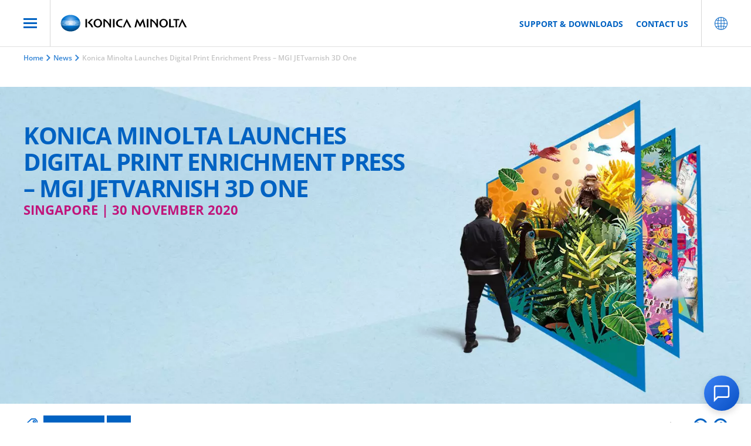

--- FILE ---
content_type: text/html; charset=utf-8
request_url: https://www.konicaminolta.asia/asia-en/news/konica-minolta-launches-digital-print-enrichment-press-mgi-jetvarnish-3d-one
body_size: 171760
content:
<!DOCTYPE html>
<html  lang="en">
<head id="head"><title>
	News | KONICA MINOLTA
</title><meta name="description" content="Get the latest news and press releases from Konica Minolta!" /> 
<meta charset="UTF-8" /> 
<style>
 .WebPartError {
	display: none;
}
</style>

<!-- Hotjar Tracking Code for https://www.konicaminolta.asia/asia-en -->
<script>
(function(h,o,t,j,a,r)
{ h.hj=h.hj||function(){(h.hj.q=h.hj.q||[]).push(arguments)}
;
h._hjSettings={hjid:2425608,hjsv:6};
a=o.getElementsByTagName('head')[0];
r=o.createElement('script');r.async=1;
r.src=t+h._hjSettings.hjid+j+h._hjSettings.hjsv;
a.appendChild(r);
})(window,document,'https://static.hotjar.com/c/hotjar-','.js?sv=');
</script>

<!--
<script type="text/javascript">
    (function(c,l,a,r,i,t,y){
        c[a]=c[a]||function(){(c[a].q=c[a].q||[]).push(arguments)};
        t=l.createElement(r);t.async=1;t.src="https://www.clarity.ms/tag/"+i;
        y=l.getElementsByTagName(r)[0];y.parentNode.insertBefore(t,y);
    })(window, document, "clarity", "script", "sy2d1icj0k");
</script>
--> 
<link href="/favicon.ico" type="image/x-icon" rel="shortcut icon"/>
<link href="/favicon.ico" type="image/x-icon" rel="icon"/>
<script type='text/javascript' data-usercentrics='Microsoft Azure essentials'>
            var appInsights=window.appInsights||function(a){
            function b(a){c[a]=function(){var b=arguments;c.queue.push(function(){c[a].apply(c,b)})}}
            var c={config:a},d=document,e=window;setTimeout(function(){var b=d.createElement('script');b.src=a.url||'https://az416426.vo.msecnd.net/scripts/a/ai.0.js',
            d.getElementsByTagName('script')[0].parentNode.appendChild(b)});try{c.cookie=d.cookie}catch(a){}c.queue=[];for(var f=['Event','Exception','Metric','PageView','Trace','Dependency'];
            f.length;)b('track'+f.pop());if(b('setAuthenticatedUserContext'),b('clearAuthenticatedUserContext'),b('startTrackEvent'),b('stopTrackEvent'),b('startTrackPage'),
            b('stopTrackPage'),b('flush'),!a.disableExceptionTracking){f='onerror',b('_'+f);var g=e[f];e[f]=function(a,b,d,e,h){var i=g&&g(a,b,d,e,h);return!0!==i&&c['_'+f](a,b,d,e,h),i}}return c
            }({
            instrumentationKey: 'd7d403a3-fc24-4cc0-afa2-b2f6ae322403'
            });
            window.appInsights=appInsights,appInsights.queue&&0===appInsights.queue.length&&appInsights.trackPageView();
            </script><link rel="canonical" href="https://www.konicaminolta.asia/asia-en/news/konica-minolta-launches-digital-print-enrichment-press-mgi-jetvarnish-3d-one" /><!-- Google Tag Manager -->
<script>(function(w,d,s,l,i){w[l]=w[l]||[];w[l].push({'gtm.start':
new Date().getTime(),event:'gtm.js'});var f=d.getElementsByTagName(s)[0],
j=d.createElement(s),dl=l!='dataLayer'?'&l='+l:'';j.async=true;j.src=
'https://www.googletagmanager.com/gtm.js?id='+i+dl;f.parentNode.insertBefore(j,f);
})(window,document,'script','dataLayer','GTM-KKZHQTK7');</script>
<!-- End Google Tag Manager -->

<!-- Google tag (gtag.js) -->
<script async src="https://www.googletagmanager.com/gtag/js?id=G-P6YGXFY6L1"></script>
<script>
  window.dataLayer = window.dataLayer || [];
  function gtag(){dataLayer.push(arguments);}
  gtag('js', new Date());

  gtag('config', 'G-P6YGXFY6L1');
</script>

<!-- Start of HubSpot Embed Code -->
<script type="text/javascript" id="hs-script-loader" async defer src="//js.hs-scripts.com/7389375.js"></script>
<!-- End of HubSpot Embed Code --><meta property="og:url" content="https://www.konicaminolta.asia/asia-en/news/konica-minolta-launches-digital-print-enrichment-press-mgi-jetvarnish-3d-one"/><meta property="og:type" content="website"/><meta property="og:image" content="https://d1nz2cwxocqem8.cloudfront.net/rendition/380230487157/image_0m0sgopua54ove4df5sa77es2r/-S1920x630"/><meta property="og:title" content="Konica Minolta Launches Digital Print Enrichment Press – MGI JETvarnish 3D One"/><meta property="og:description" content="MGI JETvarnish 3D One Offers Economical Point of Entry into Digital Embellishment

Konica Minolta Business Solutions Asia, a leader in world-class printing technology, today announced the official launch of the MGI JETvarnish 3D One, a simple, compact and affordable digital embellishment press that provides sensory print applications for printers of every size."/><script type="text/plain" data-usercentrics="Marketo">
(function() {
  var didInit = false;
  function initMunchkin() {
    if(didInit === false) {
      didInit = true;
      Munchkin.init('697-GBV-750', {"wsInfo":"jFRT"});
    }
  }
  var s = document.createElement('script');
  s.type = 'text/javascript';
  s.async = true;
  s.src = '//munchkin.marketo.net/munchkin.js';
  s.onreadystatechange = function() {
    if (this.readyState == 'complete' || this.readyState == 'loaded') {
      initMunchkin();
    }
  };
  s.onload = initMunchkin;
  document.getElementsByTagName('head')[0].appendChild(s);
})();
</script><script src="//m.konicaminolta.eu/js/forms2/js/forms2.min.js"></script>
<script src="https://m.konicaminolta.eu/rs/697-GBV-750/images/konica-forms.min.js"></script><!-- marketo reCAPTCHA -->
<script>
  window._isReCAPTCHALoaded = false;
  if (!window._onReCAPTCHALoad) {
    window._onReCAPTCHALoad = function()
{       window._isReCAPTCHALoaded = true;     }
;
  }
</script>
<script src="https://www.google.com/recaptcha/api.js?onload=_onReCAPTCHALoad&render=explicit" async></script>
<script src="https://m.konicaminolta.eu/rs/697-GBV-750/images/recaptcha.js" async></script><meta name="theme-color" content="#3385d6"/>
<link rel="preconnect" href="//privacy-proxy.usercentrics.eu">
<link rel="preload" href="//privacy-proxy.usercentrics.eu/latest/uc-block.bundle.js" as="script">
<meta data-privacy-proxy-server="https://privacy-proxy-server.usercentrics.eu">
<meta name="viewport" content="width=device-width, initial-scale=1">


<link href="/CMSPages/GetResource.ashx?stylesheetfile=/App_Themes/Emakina/styles/app.css" type="text/css" rel="stylesheet">






<!-- sitelink search -->
<script type="application/ld+json">
{
  "@context": "https://schema.org",
  "@type": "WebSite",
  "url": "https://www.konicaminolta.asia/en-AS",
  "potentialAction": {
    "@type": "SearchAction",
    "target": "https://www.konicaminolta.asia/Search-results?searchtext={search_term_string}&searchmode=anyword",
    "query-input": "required name=search_term_string"
  }
}
</script><script type="application/ld+json">
{
  "@context": "http://schema.org",
  "@type": "Organization",
  "name": "Konica Minolta Business Solutions Asia Pte Ltd",
  "url": "https://www.konicaminolta.sg/business/",
  "description": "From office digital printing equipment to business services, approach business with our solutions that increase efficiency. Contact us for more information.",
  "logo": "https://www.konicaminolta.asia/App_Themes/Emakina/images/logo.png", // Replace with the actual logo URL if available
  "sameAs": [
    "https://www.facebook.com/KonicaMinoltaBusiness",
    "https://www.linkedin.com/company/konica-minolta-business-solutions-asia-pte-ltd",
    "https://twitter.com/konicaminolta",
    "https://www.youtube.com/user/KonicaMinoltaBusiness",
    "https://www.instagram.com/KonicaMinoltaBusiness"
  ],
  "contactPoint": {
    "@type": "ContactPoint",
    "telephone": "+65-6895-8595",
    "contactType": "customer service",
    "email": "enquiry@konicaminolta.sg"
  },
  "address": {
    "@type": "PostalAddress",
    "streetAddress": "10 Teban Gardens Cres",
    "addressLocality": "Singapore",
    "postalCode": "608923",
    "addressCountry": "SG"
  }
}
</script></head>
<body class="LTR Chrome ENAS ContentBody async-hide" >
     <!-- Google Tag Manager (noscript) -->
<noscript><iframe src="https://www.googletagmanager.com/ns.html?id=GTM-KKZHQTK7"
height="0" width="0" style="display:none;visibility:hidden"></iframe></noscript>
<!-- End Google Tag Manager (noscript) -->
    <form method="post" action="./konica-minolta-launches-digital-print-enrichment-press-mgi-jetvarnish-3d-one?aliaspath=%2fNews%2fKonica-Minolta-Launches-Digital-Print-Enrichment-P" id="form">
<div class="aspNetHidden">
<input type="hidden" name="__CMSCsrfToken" id="__CMSCsrfToken" value="AIM4Cr+Vdqt7ERs26xCJkAp4SjejlATEs+ELFz0jSf9OGbsvwhHk76w9O+86eqK9YRb1gasMOv9fF1cgsn5j6LQg3V9+2cApat73UoptGOA=" />
<input type="hidden" name="__EVENTTARGET" id="__EVENTTARGET" value="" />
<input type="hidden" name="__EVENTARGUMENT" id="__EVENTARGUMENT" value="" />

</div>

<script type="text/javascript">
//<![CDATA[
var theForm = document.forms['form'];
if (!theForm) {
    theForm = document.form;
}
function __doPostBack(eventTarget, eventArgument) {
    if (!theForm.onsubmit || (theForm.onsubmit() != false)) {
        theForm.__EVENTTARGET.value = eventTarget;
        theForm.__EVENTARGUMENT.value = eventArgument;
        theForm.submit();
    }
}
//]]>
</script>


<script src="/WebResource.axd?d=pynGkmcFUV13He1Qd6_TZOsY-hvxhNJgbtRZgZQkKz8b2V2yUKZ8_bAvcDeSxAO6-WX-DBld0W8SJrW7m6mxbQ2&amp;t=638901526312636832" type="text/javascript"></script>

<input type="hidden" name="lng" id="lng" value="en-AS" />
<script src="/CMSPages/GetResource.ashx?scriptfile=%7e%2fCMSScripts%2fWebServiceCall.js" type="text/javascript"></script>
<script type="text/javascript">
	//<![CDATA[

function PM_Postback(param) { if (window.top.HideScreenLockWarningAndSync) { window.top.HideScreenLockWarningAndSync(1080); } if(window.CMSContentManager) { CMSContentManager.allowSubmit = true; }; __doPostBack('m$am',param); }
function PM_Callback(param, callback, ctx) { if (window.top.HideScreenLockWarningAndSync) { window.top.HideScreenLockWarningAndSync(1080); }if (window.CMSContentManager) { CMSContentManager.storeContentChangedStatus(); };WebForm_DoCallback('m$am',param,callback,ctx,null,true); }
//]]>
</script>
<script src="/CMSPages/GetResource.ashx?scriptfile=/CMSScripts/DD/MicrosoftAjax.js" type="text/javascript"></script>
<script src="/CMSPages/GetResource.ashx?scriptfile=/CMSScripts/DD/MicrosoftAjaxWebFormsModified.js" type="text/javascript"></script>
<script type="text/javascript">
	//<![CDATA[

var CMS = CMS || {};
CMS.Application = {
  "language": "en",
  "imagesUrl": "/CMSPages/GetResource.ashx?image=%5bImages.zip%5d%2f",
  "isDebuggingEnabled": false,
  "applicationUrl": "/",
  "isDialog": false,
  "isRTL": "false"
};

//]]>
</script>
<div class="aspNetHidden">

	<input type="hidden" name="__VIEWSTATEGENERATOR" id="__VIEWSTATEGENERATOR" value="A5343185" />
	<input type="hidden" name="__SCROLLPOSITIONX" id="__SCROLLPOSITIONX" value="0" />
	<input type="hidden" name="__SCROLLPOSITIONY" id="__SCROLLPOSITIONY" value="0" />
</div>
    <script type="text/javascript">
//<![CDATA[
Sys.WebForms.PageRequestManager._initialize('manScript', 'form', ['tp$lt$ctl12$ucb$ctl00','','tctxM',''], ['p$lt$ctl12$ucb$lnkDeny','','p$lt$ctl12$ucb$lnkEssential','','p$lt$ctl12$ucb$lnkAll',''], [], 90, '');
//]]>
</script>

    <div id="ctxM">

</div>
    

<!-- header start -->

<header class="header-rethink header-rethink--left">
  <nav class="nav-rethink">
    <div class="nav-rethink__overlay"></div>
    <div class="nav-rethink__wrapper">
      <!-- logo -->
      <div class="nav-rethink__left">
        
        <a class="nav-rethink__primary-logo" href='/asia-en'>
          <!-- <img img-src="https://assets-konicaminolta-eu.canto.global/direct/image/2qd3jeiq3p4c3cljkb75m79s0j/1yKQLOO3usbqmvcD0IWKYfJRSeM/original?content-type=image%2Fsvg%2Bxml&name=KONICA_MINOLTA_150_Years_Logo_RGB.svg" alt="Konica Minolta Logo" style="width: 300px;" /> -->
        <img img-src="/App_Themes/Emakina/images/identity01g.svg" alt="Konica Minolta Logo" />
        </a>
        
        
      </div>
      <div class="nav-rethink__right">
        <!-- main bar -->
        

<ul class="nav-rethink__links">
    <li>
  <a href="/asia-en/support-download" title="Support &amp; Downloads">
    Support &amp; Downloads
  </a>
</li><li>
  <a href="/asia-en/contact-us" title="Contact us">
    Contact us
  </a>
</li>
</ul>

        <div class="nav-rethink__icons">
          <div class="nav-rethink__icons-wrapper">
            <!-- country selector & language selector -->
            

<div class="nav-rethink__country js-country">
  <img class="js-open-country-dropdown" src="/App_Themes/Emakina/images/globe-rethink-blue.svg" alt="Globe icon blue" />
  <div class="nav-rethink__country-dropdown js-country-dropdown">
    <ul class="nav-rethink__country-dropdown-list">
<li> 
  <a href="https://www.konicaminolta.com/americas1-en/index.html">
    <span>ARG</span>
    <span><small>Argentina / English</small></span>
  </a>
</li><li> 
  <a href="https://www.konicaminolta.com/au-en/index.html">
    <span>AUS</span>
    <span><small>Australia / English</small></span>
  </a>
</li><li> 
  <a href="https://www.konicaminolta.at/de-at">
    <span>AUT</span>
    <span><small>Austria / German</small></span>
  </a>
</li><li> 
  <a href="https://www.konicaminolta.com/middleeast1-en/index.html">
    <span>BHR</span>
    <span><small>Bahrain / English</small></span>
  </a>
</li><li> 
  <a href="https://www.konicaminolta.com/asiapacific2-en/index.html">
    <span>BGD</span>
    <span><small>Bangladesh / English</small></span>
  </a>
</li><li> 
  <a href="https://www.konicaminolta.eu/eu-en">
    <span>BLR</span>
    <span><small>Belarus / English</small></span>
  </a>
</li><li> 
  <a href="https://www.konicaminolta.be/nl-be">
    <span>BEL</span>
    <span><small>Belgium / Dutch</small></span>
  </a>
</li><li> 
  <a href="https://www.konicaminolta.be/fr-be">
    <span>BEL</span>
    <span><small>Belgium / French</small></span>
  </a>
</li><li> 
  <a href="https://www.konicaminolta.com/asiapacific2-en/index.html">
    <span>BTN</span>
    <span><small>Bhutan / English</small></span>
  </a>
</li><li> 
  <a href="https://www.konicaminolta.com/americas1-en/index.html">
    <span>BOL</span>
    <span><small>Bolivia / English</small></span>
  </a>
</li><li> 
  <a href="https://www.konicaminolta.com/ba-bs/index.html">
    <span>BIH</span>
    <span><small>Bosnia and Herzegovina / Bosnian</small></span>
  </a>
</li><li> 
  <a href="https://www.konicaminolta.com/africa1-en/index.html">
    <span>BWA</span>
    <span><small>Botswana / English</small></span>
  </a>
</li><li> 
  <a href="https://www.konicaminolta.com/br-pt/index.html">
    <span>BRA</span>
    <span><small>Brazil / Portuguese</small></span>
  </a>
</li><li> 
  <a href="https://www.konicaminolta.com/asiapacific2-en/index.html">
    <span>BRN</span>
    <span><small>Brunei / English</small></span>
  </a>
</li><li> 
  <a href="https://www.konicaminolta.bg/bg-bg">
    <span>BGR</span>
    <span><small>Bulgaria / Bulgarian</small></span>
  </a>
</li><li> 
  <a href="https://www.konicaminolta.com/asiapacific2-en/index.html">
    <span>KHM</span>
    <span><small>Cambodia / English</small></span>
  </a>
</li><li> 
  <a href="https://www.konicaminolta.com/ca-en/index.html">
    <span>CAN</span>
    <span><small>Canada / English</small></span>
  </a>
</li><li> 
  <a href="https://www.konicaminolta.com/ca-fr/index.html">
    <span>CAN</span>
    <span><small>Canada / French</small></span>
  </a>
</li><li> 
  <a href="https://www.konicaminolta.com/americas1-en/index.html">
    <span>CHL</span>
    <span><small>Chile / English</small></span>
  </a>
</li><li> 
  <a href="https://www.konicaminolta.com/cn-zh-cn/index.html">
    <span>CHN</span>
    <span><small>China / Chinese</small></span>
  </a>
</li><li> 
  <a href="https://www.konicaminolta.com/americas1-en/index.html">
    <span>COL</span>
    <span><small>Colombia / English</small></span>
  </a>
</li><li> 
  <a href="https://www.konicaminolta.com/africa2-en/index.html">
    <span>COD</span>
    <span><small>Congo Republic / English</small></span>
  </a>
</li><li> 
  <a href="https://www.konicaminolta.com/americas2-en/index.html">
    <span>CRI</span>
    <span><small>Costa Rica / English</small></span>
  </a>
</li><li> 
  <a href="https://www.konicaminolta.com/africa2-en/index.html">
    <span>CIV</span>
    <span><small>Cote d'Ivoire / English</small></span>
  </a>
</li><li> 
  <a href="https://www.konicaminolta.hr/hr-hr">
    <span>HRV</span>
    <span><small>Croatia / Croatian</small></span>
  </a>
</li><li> 
  <a href="https://www.konicaminolta.cz/cs-cz">
    <span>CZE</span>
    <span><small>Czech Republic / Czech</small></span>
  </a>
</li><li> 
  <a href="https://www.konicaminolta.dk/da-dk">
    <span>DNK</span>
    <span><small>Denmark / Danish</small></span>
  </a>
</li><li> 
  <a href="https://www.konicaminolta.com/americas1-en/index.html">
    <span>DMA</span>
    <span><small>Dominica / English</small></span>
  </a>
</li><li> 
  <a href="https://www.konicaminolta.com/americas1-en/index.html">
    <span>ECU</span>
    <span><small>Ecuador / English</small></span>
  </a>
</li><li> 
  <a href="https://www.konicaminolta.com/africa2-en/index.html">
    <span>EGY</span>
    <span><small>Egypt / English</small></span>
  </a>
</li><li> 
  <a href="https://www.konicaminolta.com/americas1-en/index.html">
    <span>SLV</span>
    <span><small>El Salvador / English</small></span>
  </a>
</li><li> 
  <a href="https://www.konicaminolta.ee/et-ee">
    <span>EST</span>
    <span><small>Estonia / Estonian</small></span>
  </a>
</li><li> 
  <a href="https://www.konicaminolta.com/africa2-en/index.html">
    <span>ETH</span>
    <span><small>Ethiopia / English</small></span>
  </a>
</li><li> 
  <a href="https://www.konicaminolta.fi/fi-fi">
    <span>FIN</span>
    <span><small>Finland / Finnish</small></span>
  </a>
</li><li> 
  <a href="https://www.konicaminolta.fr/fr-fr">
    <span>FRA</span>
    <span><small>France / French</small></span>
  </a>
</li><li> 
  <a href="https://www.konicaminolta.de/de-de">
    <span>DEU</span>
    <span><small>Germany / German</small></span>
  </a>
</li><li> 
  <a href="https://www.konicaminolta.ge/ge-en">
    <span></span>
    <span><small>Georgian / English</small></span>
  </a>
</li><li> 
  <a href="https://www.konicaminolta.com/africa2-en/index.html">
    <span>GHA</span>
    <span><small>Ghana / English</small></span>
  </a>
</li><li> 
  <a href="https://www.konicaminolta.com.gr/el-gr">
    <span>GRC</span>
    <span><small>Greece / Greek</small></span>
  </a>
</li><li> 
  <a href="https://www.konicaminolta.com/africa2-en/index.html">
    <span>GIN</span>
    <span><small>Guinea / English</small></span>
  </a>
</li><li> 
  <a href="https://www.konicaminolta.com/hk-en/index.html">
    <span>HKG</span>
    <span><small>Hong Kong / English</small></span>
  </a>
</li><li> 
  <a href="https://www.konicaminolta.com/hk-zh-tw/index.html">
    <span>HKG</span>
    <span><small>Hong Kong / Traditional Chinese</small></span>
  </a>
</li><li> 
  <a href="https://www.konicaminolta.hu/hu-hu">
    <span>HUN</span>
    <span><small>Hungary / Hungarian</small></span>
  </a>
</li><li> 
  <a href="https://www.konicaminolta.com/in-en/index.html">
    <span>IND</span>
    <span><small>India / English</small></span>
  </a>
</li><li> 
  <a href="https://www.konicaminolta.com/asiapacific3-en/index.html">
    <span>IDN</span>
    <span><small>Indonesia / English</small></span>
  </a>
</li><li> 
  <a href="https://www.konicaminolta.com/middleeast2-en/index.html">
    <span>IRQ</span>
    <span><small>Iraq / English</small></span>
  </a>
</li><li> 
  <a href="https://www.konicaminolta.eu/eu-en/campaigns/ireland-and-luxembourg/konica-minolta-ireland">
    <span>IRL</span>
    <span><small>Ireland / English</small></span>
  </a>
</li><li> 
  <a href="https://www.konicaminolta.com/middleeast3-en/index.html">
    <span>ISR</span>
    <span><small>Israel / English</small></span>
  </a>
</li><li> 
  <a href="https://www.konicaminolta.it/it-it">
    <span>ITA</span>
    <span><small>Italy / Italian</small></span>
  </a>
</li><li> 
  <a href="https://www.konicaminolta.com/jp-ja/index.html">
    <span>JPN</span>
    <span><small>Japan / Japanese</small></span>
  </a>
</li><li> 
  <a href="https://www.konicaminolta.com/middleeast2-en/index.html">
    <span>JOR</span>
    <span><small>Jordan / English</small></span>
  </a>
</li><li> 
  <a href="https://www.konicaminolta.kz/kz-en">
    <span>KAZ</span>
    <span><small>Kazachstan / English</small></span>
  </a>
</li><li> 
  <a href="https://www.konicaminolta.kz/kz-ru">
    <span>KAZ</span>
    <span><small>Kazachstan / Russian</small></span>
  </a>
</li><li> 
  <a href="https://www.konicaminolta.com/africa2-en/index.html">
    <span>KEN</span>
    <span><small>Kenya / English</small></span>
  </a>
</li><li> 
  <a href="https://www.konicaminolta.com/kr-ko/index.html">
    <span>KOR</span>
    <span><small>Korea / Korean</small></span>
  </a>
</li><li> 
  <a href="https://www.konicaminolta.com/middleeast1-en/index.html">
    <span>KWT</span>
    <span><small>Kuwait / English</small></span>
  </a>
</li><li> 
  <a href="https://www.konicaminolta.com/asiapacific2-en/index.html">
    <span>LAO</span>
    <span><small>Laos / English</small></span>
  </a>
</li><li> 
  <a href="https://www.konicaminolta.lv/lv-lv">
    <span>LVA</span>
    <span><small>Latvia / Latvian</small></span>
  </a>
</li><li> 
  <a href="https://www.konicaminolta.com/middleeast2-en/index.html">
    <span>LBN</span>
    <span><small>Lebanon / English</small></span>
  </a>
</li><li> 
  <a href="https://www.konicaminolta.com/africa1-en/index.html">
    <span>LSO</span>
    <span><small>Lesotho / English</small></span>
  </a>
</li><li> 
  <a href="https://www.konicaminolta.com/africa2-en/index.html">
    <span>LBY</span>
    <span><small>Libya / English</small></span>
  </a>
</li><li> 
  <a href="https://www.konicaminolta.lt/lt-lt">
    <span>LTU</span>
    <span><small>Lithuania / Lithuanian</small></span>
  </a>
</li><li> 
  <a href="https://www.konicaminolta.eu/eu-en/campaigns/ireland-and-luxembourg/konica-minolta-luxembourg">
    <span>LUX</span>
    <span><small>Luxembourg / English</small></span>
  </a>
</li><li> 
  <a href="https://www.konicaminolta.com/lu-fr/index.html">
    <span></span>
    <span><small>Luxembourg / French</small></span>
  </a>
</li><li> 
  <a href="https://www.konicaminolta.com/lu-de/index.html">
    <span></span>
    <span><small>Luxembourg / German</small></span>
  </a>
</li><li> 
  <a href="https://www.konicaminolta.com/africa2-en/index.html">
    <span>MDG</span>
    <span><small>Madagascar / English</small></span>
  </a>
</li><li> 
  <a href="https://www.konicaminolta.com/my-en/index.html">
    <span>MYS</span>
    <span><small>Malaysia / English</small></span>
  </a>
</li><li> 
  <a href="https://www.konicaminolta.com/asiapacific4-en/index.html">
    <span>MDV</span>
    <span><small>Maldives / English</small></span>
  </a>
</li><li> 
  <a href="https://www.konicaminolta.com/asiapacific2-en/index.html">
    <span>MUS</span>
    <span><small>Mauritius / English</small></span>
  </a>
</li><li> 
  <a href="https://www.konicaminolta.com/mx-es/index.html">
    <span>MEX</span>
    <span><small>Mexico / Spanish</small></span>
  </a>
</li><li> 
  <a href="https://www.konicaminolta.com/asiapacific1-en/index.html">
    <span>MNG</span>
    <span><small>Mongolia / English</small></span>
  </a>
</li><li> 
  <a href="https://www.konicaminolta.com/africa2-en/index.html">
    <span>MAR</span>
    <span><small>Morocco / English</small></span>
  </a>
</li><li> 
  <a href="https://www.konicaminolta.com/asiapacific2-en/index.html">
    <span>MMR</span>
    <span><small>Myanmar / English</small></span>
  </a>
</li><li> 
  <a href="https://www.konicaminolta.com/africa1-en/index.html">
    <span>NAM</span>
    <span><small>Namibia / English</small></span>
  </a>
</li><li> 
  <a href="https://www.konicaminolta.com/asiapacific4-en/index.html">
    <span>NPL</span>
    <span><small>Nepal / English</small></span>
  </a>
</li><li> 
  <a href="https://www.konicaminolta.nl/nl-nl">
    <span>NLD</span>
    <span><small>Netherlands / Dutch</small></span>
  </a>
</li><li> 
  <a href="https://www.konicaminolta.com/asiapacific1-en/index.html">
    <span>NZL</span>
    <span><small>New Zealand / English</small></span>
  </a>
</li><li> 
  <a href="https://www.konicaminolta.com/africa2-en/index.html">
    <span>NGA</span>
    <span><small>Nigeria / English</small></span>
  </a>
</li><li> 
  <a href="https://www.konicaminolta.no/nb-no">
    <span>NOR</span>
    <span><small>Norway / Norwegian</small></span>
  </a>
</li><li> 
  <a href="https://www.konicaminolta.com/middleeast1-en/index.html">
    <span>OMN</span>
    <span><small>Oman / English</small></span>
  </a>
</li><li> 
  <a href="https://www.konicaminolta.com/asiapacific3-en/index.html">
    <span>PAK</span>
    <span><small>Pakistan / English</small></span>
  </a>
</li><li> 
  <a href="https://www.konicaminolta.com/americas1-en/index.html">
    <span>PAN</span>
    <span><small>Panama / English</small></span>
  </a>
</li><li> 
  <a href="https://www.konicaminolta.com/americas1-en/index.html">
    <span>PER</span>
    <span><small>Peru / English</small></span>
  </a>
</li><li> 
  <a href="https://www.konicaminolta.com/asiapacific2-en/index.html">
    <span>PHL</span>
    <span><small>Philippines / English</small></span>
  </a>
</li><li> 
  <a href="https://www.konicaminolta.pl/pl-pl">
    <span>POL</span>
    <span><small>Poland / Polish</small></span>
  </a>
</li><li> 
  <a href="https://www.konicaminolta.pt/pt-pt">
    <span>PRT</span>
    <span><small>Portugal / Portuguese</small></span>
  </a>
</li><li> 
  <a href="https://www.konicaminolta.com/americas1-en/index.html">
    <span>PRI</span>
    <span><small>Puerto Rico / English</small></span>
  </a>
</li><li> 
  <a href="https://www.konicaminolta.com/middleeast1-en/index.html">
    <span>QAT</span>
    <span><small>Quatar / English</small></span>
  </a>
</li><li> 
  <a href="https://www.konicaminolta.com/africa3-en/index.html">
    <span>REU</span>
    <span><small>Reunion / English</small></span>
  </a>
</li><li> 
  <a href="https://www.konicaminolta.ro/ro-ro">
    <span>ROU</span>
    <span><small>Romania / Romanian</small></span>
  </a>
</li><li> 
  <a href="https://www.konicaminolta.ru/ru-ru">
    <span>RUS</span>
    <span><small>Russia / Russian</small></span>
  </a>
</li><li> 
  <a href="https://www.konicaminolta.com/middleeast1-en/index.html">
    <span>SAU</span>
    <span><small>Saudi Arabia / English</small></span>
  </a>
</li><li> 
  <a href="https://www.konicaminolta.co.rs/sr-cs">
    <span>SRB</span>
    <span><small>Serbia / Serbian</small></span>
  </a>
</li><li> 
  <a href="https://www.konicaminolta.com/sg-en/index.html">
    <span>SGP</span>
    <span><small>Singapore / English</small></span>
  </a>
</li><li> 
  <a href="https://www.konicaminolta.sk/sk-sk">
    <span>SVK</span>
    <span><small>Slovakia / Slovak</small></span>
  </a>
</li><li> 
  <a href="https://www.konicaminolta.si/sl-si">
    <span>SVN</span>
    <span><small>Slovenia / Slovene</small></span>
  </a>
</li><li> 
  <a href="https://www.konicaminoltasa.com/">
    <span>ZAF</span>
    <span><small>South Africa / English</small></span>
  </a>
</li><li> 
  <a href="https://www.konicaminolta.es/es-es">
    <span>ESP</span>
    <span><small>Spain / Spanish</small></span>
  </a>
</li><li> 
  <a href="https://www.konicaminolta.com/africa2-en/index.html">
    <span>SWZ</span>
    <span><small>Swaziland / English</small></span>
  </a>
</li><li> 
  <a href="https://www.konicaminolta.se/sv-se">
    <span>SWE</span>
    <span><small>Sweden / Swedish</small></span>
  </a>
</li><li> 
  <a href="https://www.konicaminolta.com/ch-fr/index.html">
    <span>CHE</span>
    <span><small>Switzerland / French</small></span>
  </a>
</li><li> 
  <a href="https://www.konicaminolta.com/ch-de/index.html">
    <span>CHE</span>
    <span><small>Switzerland / German</small></span>
  </a>
</li><li> 
  <a href="https://www.konicaminolta.com/asiapacific1-en/index.html">
    <span>TWN</span>
    <span><small>Taiwan / English</small></span>
  </a>
</li><li> 
  <a href="https://www.konicaminolta.com/africa2-en/index.html">
    <span>TZA</span>
    <span><small>Tanzania / English</small></span>
  </a>
</li><li> 
  <a href="https://www.konicaminolta.com/th-en/index.html">
    <span>THA</span>
    <span><small>Thailand / English</small></span>
  </a>
</li><li> 
  <a href="https://www.konicaminolta.com/africa2-en/index.html">
    <span>TUN</span>
    <span><small>Tunisia / English</small></span>
  </a>
</li><li> 
  <a href="https://www.konicaminolta.com.tr/tr-tr">
    <span>TUR</span>
    <span><small>Turkey / Turkish</small></span>
  </a>
</li><li> 
  <a href="https://www.konicaminolta.com/middleeast1-en/index.html">
    <span>UAE</span>
    <span><small>U.A.E / English</small></span>
  </a>
</li><li> 
  <a href="https://www.konicaminolta.ua/uk-ua">
    <span>UKR</span>
    <span><small>Ukraine / Ukranainian</small></span>
  </a>
</li><li> 
  <a href="https://www.konicaminolta.co.uk/en-gb">
    <span>GBR</span>
    <span><small>United Kingdom / English</small></span>
  </a>
</li><li> 
  <a href="https://www.konicaminolta.com/us-en/index.html">
    <span>USA</span>
    <span><small>U.S.A. / English</small></span>
  </a>
</li><li> 
  <a href="https://www.konicaminolta.com/americas1-en/index.html">
    <span>URY</span>
    <span><small>Uruguay / English</small></span>
  </a>
</li><li> 
  <a href="https://www.konicaminolta.com/americas1-en/index.html">
    <span>VEN</span>
    <span><small>Venezuela / English</small></span>
  </a>
</li><li> 
  <a href="https://www.konicaminolta.com/vn-vi/index.html">
    <span>VNM</span>
    <span><small>Vietnam / English</small></span>
  </a>
</li><li> 
  <a href="https://www.konicaminolta.com/vn-vi/index.html">
    <span>VNM</span>
    <span><small>Vietnam / Vietnamese</small></span>
  </a>
</li><li> 
  <a href="https://www.konicaminolta.com/middleeast1-en/index.html">
    <span>YEM</span>
    <span><small>Yemen / English</small></span>
  </a>
</li><li> 
  <a href="https://www.konicaminolta.com/africa1-en/index.html">
    <span>ZWE</span>
    <span><small>Zimbabwe / English</small></span>
  </a>
</li><li> 
  <a href="https://www.konicaminolta.com/africa1-en/index.html">
    <span>--</span>
    <span><small>Other Countries (Africa) / English</small></span>
  </a>
</li><li> 
  <a href="https://www.konicaminolta.com/americas1-en/index.html">
    <span>--</span>
    <span><small>Other Countries (Americas) / English</small></span>
  </a>
</li><li> 
  <a href="https://www.konicaminolta.com/asiapacific2-en/index.html">
    <span>--</span>
    <span><small>Other Countries (AsiaPacific) / English</small></span>
  </a>
</li><li> 
  <a href="https://www.konicaminolta.eu/eu-en">
    <span>--</span>
    <span><small>Other Countries (Europe) / English</small></span>
  </a>
</li><li> 
  <a href="https://www.konicaminolta.com/middleeast2-en/index.html">
    <span>--</span>
    <span><small>Other Countries (MiddleEast) / English</small></span>
  </a>
</li><li> 
  <a href="https://www.konicaminolta.com/lu-de/index.html">
    <span>LUX</span>
    <span><small>Luxembourg / German</small></span>
  </a>
</li><li> 
  <a href="https://www.konicaminolta.ge/ge-en">
    <span>GEO</span>
    <span><small>Georgia / English</small></span>
  </a>
</li>
</ul>
  </div>
</div>

            <!-- search -->
            
          </div>
        </div>
      </div>
      <!-- hamburger menu -->
      <div class="nav-rethink__hamburger">
        <div class="nav-rethink__hamburger-wrapper">
          <button class="nav-rethink__hamburger-icon">
            <span></span>
            <span></span>
            <span></span>
          </button>
        </div>
      </div>
    </div>
  </nav>
  
  

<div id="p_lt_ctl03_FlyoutMenu_pnlFlyoutMenu">
	
    <section class="rethink-menu">
	    <div class="rethink-menu__wrapper">
		    <div class="rethink-menu__sidebar">
			    <div class="rethink-menu__sidebar-top">
				    <span class="rethink-menu__sidebar-top-title">
					    Discover Konica Minolta
				    </span>
				    <span class="rethink-menu__sidebar-top-close"></span>
			    </div>
			    <div class="rethink-menu__sidebar-list-wrapper">
				    <ul class="rethink-menu__sidebar-list rethink-menu__sidebar-list--white">
					    <li class='js-rethink-menu__load-lvl2'>
  
  
  
    <span class='' data-href='/asia-en/navigation/business-area-en/digital-workplace-and-office-printing'>
      Digital Workplace and Office Printing
    </span>
  
  
  
      
    
    <div class="hidden hide">
      
          <span class='h5' role='heading'>Digital Workplace and Office Printing</span>
          <span class='h6' role='heading'>Digital Workplace Solutions | Konica Minolta</span>
          <div>At Konica Minolta, we are passionate in empowering people and organisations to cope with increasingly mobile and flexible work environments. By taking complexity out of workplace processes we help people get work done, simply and easily. Our holistic Digital Workplace solutions make data more secure and compliant, information better accessible, work more productive and infrastructure simpler to manage				</div>
          
          <a href='/asia-en/solutions'>Find out more</a>
          
          
          
        
          <div>
          
            <span role='heading'>
              Intelligent Information Management
            </span>
            
            
                <ul>
                
                  <li>
                    <a class='rethink-menu__sidebar-list-content-footer-block-ext-link' 
                    href="https://asia-info.konicaminolta.sg/komi-doc?hs_preview=UHFvYtwJ-41283033253">
                      Document Management Solutions
                    </a>
                  </li>                
                
                  <li>
                    <a  
                    href="/asia-en/solutions/intelligent-information-management/document-process-outsourcing">
                      Document Process Outsourcing
                    </a>
                  </li>                
                
                  <li>
                    <a  
                    href="/asia-en/solutions/intelligent-information-management/managed-content-services">
                      Managed Content Services
                    </a>
                  </li>                
                
                  <li>
                    <a  
                    href="/asia-en/solutions/intelligent-information-management">
                      Intelligent Information Management
                    </a>
                  </li>                
                
                </ul>
              
          
            <span role='heading'>
              Managed Print Services
            </span>
            
            
                <ul>
                
                  <li>
                    <a  
                    href="/asia-en/solutions/managed-print-services/dispatcher-suite">
                      Dispatcher Suite
                    </a>
                  </li>                
                
                  <li>
                    <a  
                    href="/asia-en/solutions/managed-print-services/optimised-print-services">
                      Optimised Print Services
                    </a>
                  </li>                
                
                  <li>
                    <a  
                    href="/asia-en/solutions/managed-print-services">
                      Managed Print Services
                    </a>
                  </li>                
                
                </ul>
              
          
            <span role='heading'>
              bizhub Productivity Tools
            </span>
            
            
                <ul>
                
                  <li>
                    <a  
                    href="/asia-en/solutions/bizhub-productivity-tools/marketplace">
                      MarketPlace
                    </a>
                  </li>                
                
                  <li>
                    <a  
                    href="/asia-en/solutions/bizhub-productivity-tools/shield-guard">
                      Shield Guard
                    </a>
                  </li>                
                
                  <li>
                    <a  
                    href="/asia-en/solutions/bizhub-productivity-tools">
                      bizhub Productivity Tools
                    </a>
                  </li>                
                
                </ul>
              
          
            <span role='heading'>
              Security Services
            </span>
            
            
                <ul>
                
                  <li>
                    <a  
                    href="/asia-en/solutions/bizhub-productivity-tools/bsp">
                      bizhub Secure Platinum
                    </a>
                  </li>                
                
                  <li>
                    <a  
                    href="/asia-en/solutions/security-services/end-to-end-security-solutions">
                      End-to-End Security Solutions
                    </a>
                  </li>                
                
                  <li>
                    <a  
                    href="/asia-en/solutions/bizhub-productivity-tools/shield-guard">
                      Shield Guard
                    </a>
                  </li>                
                
                  <li>
                    <a  
                    href="/asia-en/solutions/security-services">
                      Security Services
                    </a>
                  </li>                
                
                </ul>
              
          
            <span role='heading'>
              Infrastructure Management Services
            </span>
            
            
                <ul>
                
                  <li>
                    <a  
                    href="/asia-en/solutions/infrastructure-management-services/infrastructure-management-services">
                      Infrastructure Management Services
                    </a>
                  </li>                
                
                  <li>
                    <a  
                    href="/asia-en/solutions/infrastructure-management-services/managed-it-services">
                      Managed IT Services
                    </a>
                  </li>                
                
                  <li>
                    <a  
                    href="/asia-en/solutions/infrastructure-management-services/remote-care">
                      Remote Care
                    </a>
                  </li>                
                
                  <li>
                    <a  
                    href="/asia-en/solutions/infrastructure-management-services">
                      Infrastructure Management Services
                    </a>
                  </li>                
                
                </ul>
              
          
            <span role='heading'>
              Office Printing
            </span>
            
            
                <ul>
                
                  <li>
                    <a  
                    href="/asia-en/hardware/office-printing/colour-multi-function-printers">
                      Colour Multifunction Printers
                    </a>
                  </li>                
                
                  <li>
                    <a  
                    href="/asia-en/hardware/office-printing/mono-multi-function-printers">
                      Mono Multifunction Printers
                    </a>
                  </li>                
                
                  <li>
                    <a  
                    href="/asia-en/hardware/office-printing/colour-a4-printers">
                      Colour Printers
                    </a>
                  </li>                
                
                  <li>
                    <a  
                    href="/asia-en/hardware/office-printing/mono-a4-printers">
                      Mono Printers
                    </a>
                  </li>                
                
                  <li>
                    <a  
                    href="/asia-en/hardware/office-printing">
                      Office Printing
                    </a>
                  </li>                
                
                </ul>
              
          
            <span role='heading'>
              Intelligent Connected Workplace
            </span>
            
            
                <ul>
                
                  <li>
                    <a  
                    href="/asia-en/intelligent-connected-workplace">
                      Intelligent Connected Workplace
                    </a>
                  </li>                
                
                  <li>
                    <a  
                    href="/asia-en/bizhub-20th-anniversary">
                      bizhub 20th Anniversary
                    </a>
                  </li>                
                
                </ul>
              
          
        
      </div>
    
  </li><li class='js-rethink-menu__load-lvl2'>
  
  
  
    <span class='' data-href='/asia-en/navigation/business-area-en/professional-printing-solutions'>
      Professional Printing Solutions
    </span>
  
  
  
      
    
    <div class="hidden hide">
      
          <span class='h5' role='heading'>Professional Printing Solutions</span>
          <span class='h6' role='heading'>Professional Printing Solutions | Konica Minolta</span>
          <div>Konica Minolta offers a wide variety of innovative digital and inkjet printing technologies and solutions to help businesses save time, reduce waste and production costs.</div>
          
          <a href='/asia-en/hardware'>Find out more</a>
          
          
          
        
          <div>
          
            <span role='heading'>
              Production Printing
            </span>
            
            
                <ul>
                
                  <li>
                    <a  
                    href="/asia-en/hardware/production-printing/mono-production-print-systems">
                      Mono Production Printers
                    </a>
                  </li>                
                
                  <li>
                    <a  
                    href="/asia-en/hardware/production-printing/colour-production-print-systems">
                      Colour Production Printers
                    </a>
                  </li>                
                
                  <li>
                    <a  
                    href="/asia-en/hardware/production-printing">
                      Production Printing
                    </a>
                  </li>                
                
                </ul>
              
          
            <span role='heading'>
              Industrial Printing
            </span>
            
            
                <ul>
                
                  <li>
                    <a  
                    href="/asia-en/hardware/industrial-printing/inkjet">
                      Inkjet
                    </a>
                  </li>                
                
                  <li>
                    <a  
                    href="/asia-en/hardware/industrial-printing/label-printing">
                      Label Printing
                    </a>
                  </li>                
                
                  <li>
                    <a  
                    href="/asia-en/hardware/industrial-printing/spot-varnishing-foiling">
                      Spot Varnishing Foiling
                    </a>
                  </li>                
                
                  <li>
                    <a  
                    href="/asia-en/hardware/industrial-printing">
                      Industrial Printing
                    </a>
                  </li>                
                
                </ul>
              
          
            <span role='heading'>
              Colour Management
            </span>
            
            
                <ul>
                
                  <li>
                    <a  
                    href="/asia-en/solutions/colour-management/accuriopro-colour-manager">
                      AccurioPro Colour Manager
                    </a>
                  </li>                
                
                  <li>
                    <a  
                    href="/asia-en/solutions/colour-management">
                      Colour Management
                    </a>
                  </li>                
                
                </ul>
              
          
            <span role='heading'>
              Workflow Automation
            </span>
            
            
                <ul>
                
                  <li>
                    <a  
                    href="/asia-en/solutions/workflow-automation/accuriopro-flux">
                      AccurioPro Flux
                    </a>
                  </li>                
                
                  <li>
                    <a  
                    href="/asia-en/solutions/workflow-automation">
                      Workflow Automation
                    </a>
                  </li>                
                
                </ul>
              
          
            <span role='heading'>
              Igniting Print Possibilites
            </span>
            
            
                <ul>
                
                  <li>
                    <a  
                    href="/asia-en/igniting-print-possibilites">
                      Igniting Print Possibilites
                    </a>
                  </li>                
                
                  <li>
                    <a  
                    href="/asia-en/20yearsofprintpossibilities">
                      20 Years of Print Possibilities
                    </a>
                  </li>                
                
                </ul>
              
          
        
      </div>
    
  </li><li class='js-rethink-menu__load-lvl2'>
  
  
  
    <span class='' data-href='/asia-en/navigation/business-area-en/innovative-technologies'>
      Innovative Technologies
    </span>
  
  
  
      
    
    <div class="hidden hide">
      
          <span class='h5' role='heading'>Innovative Technologies</span>
          <span class='h6' role='heading'>Innovative Technologies for Smart Businesses | Konica Minolta</span>
          <div>By providing you with tools that give insights on improving business processes and solutions, Konica Minolta aims to be at the forefront of the technological revolution.</div>
          
          <a href='/asia-en/innovative-technologies'>Find out more</a>
          
          
          
        
          <div>
          
            <span role='heading'>
              Industry 4.0
            </span>
            
            
                <ul>
                
                  <li>
                    <a class='rethink-menu__sidebar-list-content-footer-block-ext-link' 
                    href="/asia-en/innovative-technologies/autonomous-material-handling-amh">
                      Autonomous Material Handling
                    </a>
                  </li>                
                
                </ul>
              
          
            <span role='heading'>
              Artificial Intelligence
            </span>
            
            
                <ul>
                
                  <li>
                    <a  
                    href="/asia-en/innovative-technologies/forxai-visual-inspection">
                      FORXAI Visual Inspection
                    </a>
                  </li>                
                
                </ul>
              
          
            <span role='heading'>
              Smart Monitoring
            </span>
            
            
                <ul>
                
                  <li>
                    <a  
                    href="/asia-en/innovative-technologies/smart-monitoring">
                      Smart Monitoring
                    </a>
                  </li>                
                
                </ul>
              
          
        
      </div>
    
  </li><li class='js-rethink-menu__load-lvl2'>
  
  
  
    <span class='' data-href='/asia-en/navigation/business-area-en/industry'>
      Industry
    </span>
  
  
  
      
    
    <div class="hidden hide">
      
          <span class='h5' role='heading'>Industry</span>
          
          
          
          
          
          
          
        
          <div>
          
            <span role='heading'>
              Industry
            </span>
            
            
                <ul>
                
                  <li>
                    <a class='rethink-menu__sidebar-list-content-footer-block-ext-link' 
                    href="https://www.konicaminolta.com/global-en/healthcare/index.html">
                      Healthcare
                    </a>
                  </li>                
                
                  <li>
                    <a class='rethink-menu__sidebar-list-content-footer-block-ext-link' 
                    href="https://sensing.konicaminolta.asia/">
                      Measuring Instruments
                    </a>
                  </li>                
                
                  <li>
                    <a class='rethink-menu__sidebar-list-content-footer-block-ext-link' 
                    href="https://www.konicaminolta.com/inkjet/index.html">
                      Textile Printing
                    </a>
                  </li>                
                
                  <li>
                    <a class='rethink-menu__sidebar-list-content-footer-block-ext-link' 
                    href="https://www.konicaminolta.com/planetarium/index.html">
                      Planetarium
                    </a>
                  </li>                
                
                </ul>
              
          
        
      </div>
    
  </li>
				    </ul>
				    <ul class="rethink-menu__sidebar-list rethink-menu__sidebar-list--blue">
					    <li class='js-rethink-menu__load-lvl2'>
  
  
  
    <span class='' data-href='/asia-en/navigation/corporate-area-en/about'>
      About
    </span>
  
  
  
      
    
    <div class="hidden hide">
      
          <span class='h5' role='heading'>About</span>
          <span class='h6' role='heading'>About Konica Minolta Business Solutions Asia</span>
          <div>Konica Minolta aims to help businesses identify and unlock the potential digitalisation to create new or modify existing business processes and customers experiences to meet the ever-changing business and market requirements.</div>
          
          
          
          
          
        
          <div>
          
            <span role='heading'>
              About
            </span>
            
            
                <ul>
                
                  <li>
                    <a  
                    href="/asia-en/about-us">
                      About Us
                    </a>
                  </li>                
                
                  <li>
                    <a  
                    href="/asia-en/about-us/awards">
                      Awards
                    </a>
                  </li>                
                
                  <li>
                    <a  
                    href="/asia-en/about-us/careers">
                      Careers
                    </a>
                  </li>                
                
                  <li>
                    <a  
                    href="/asia-en/about-us/company-profile">
                      Company Profile
                    </a>
                  </li>                
                
                  <li>
                    <a  
                    href="/asia-en/contact-us">
                      Contact Us
                    </a>
                  </li>                
                
                  <li>
                    <a  
                    href="/asia-en/about-us/executive-leaderships">
                      Executive Leaderships
                    </a>
                  </li>                
                
                  <li>
                    <a  
                    href="/asia-en/about-us/sustainability">
                      Sustainability
                    </a>
                  </li>                
                
                  <li>
                    <a  
                    href="/asia-en/legal-compliance">
                      Legal & Compliance
                    </a>
                  </li>                
                
                  <li>
                    <a  
                    href="/asia-en/about-konica-minolta/sustainability/esg">
                      ESG
                    </a>
                  </li>                
                
                </ul>
              
          
        
      </div>
    
  </li><li class='js-rethink-menu__load-lvl2'>
  
  
  
    <span class='' data-href='/asia-en/navigation/corporate-area-en/help-center-and-resources'>
      Help Center And Resources
    </span>
  
  
  
      
    
    <div class="hidden hide">
      
          <span class='h5' role='heading'>Help Center And Resources</span>
          <span class='h6' role='heading'>Help Center And Resources | Konica Minolta</span>
          <div>Discover and download the latest drivers, user manuals, software applications and safety documents for your Konica Minolta's device.</div>
          
          
          
          
          
        
          <div>
          
            <span role='heading'>
              Help Center And Resources
            </span>
            
            
                <ul>
                
                  <li>
                    <a class='rethink-menu__sidebar-list-content-footer-block-ext-link' 
                    href="https://www.btapac.konicaminolta.com/">
                      Drivers and Downloads
                    </a>
                  </li>                
                
                  <li>
                    <a  
                    href="/asia-en/support-download/recycling-program">
                      Recycling Program
                    </a>
                  </li>                
                
                  <li>
                    <a class='rethink-menu__sidebar-list-content-footer-block-ext-link' 
                    href="https://www.biz.konicaminolta.com/download/users-guide/">
                      User Manuals
                    </a>
                  </li>                
                
                  <li>
                    <a class='rethink-menu__sidebar-list-content-footer-block-ext-link' 
                    href="https://assist.plus.konicaminolta.asia/">
                      KM+ Assist
                    </a>
                  </li>                
                
                  <li>
                    <a class='rethink-menu__sidebar-list-content-footer-block-ext-link' 
                    href="https://care.plus.konicaminolta.asia/">
                      KM+ Care
                    </a>
                  </li>                
                
                  <li>
                    <a class='rethink-menu__sidebar-list-content-footer-block-ext-link' 
                    href="http://www.konicaminoltaasia.com/sip/">
                      Online User Training (SIP)
                    </a>
                  </li>                
                
                  <li>
                    <a class='rethink-menu__sidebar-list-content-footer-block-ext-link' 
                    href="https://cp.konicaminolta.sg/web/login">
                      Customer Portal
                    </a>
                  </li>                
                
                  <li>
                    <a  
                    href="/asia-en/support-download/payments">
                      Payments
                    </a>
                  </li>                
                
                  <li>
                    <a class='rethink-menu__sidebar-list-content-footer-block-ext-link' 
                    href="https://sesami.online/KonicaMinolta/Login.jsp">
                      E-invoice
                    </a>
                  </li>                
                
                  <li>
                    <a  
                    href="/asia-en/notice">
                      Notice
                    </a>
                  </li>                
                
                </ul>
              
          
        
      </div>
    
  </li><li class='js-rethink-menu__load-lvl2'>
  
  
  
    <span class='' data-href='/asia-en/navigation/corporate-area-en/news-blogs-insights'>
      News / Blogs / Insights
    </span>
  
  
  
      
    
    <div class="hidden hide">
      
          <span class='h5' role='heading'>News / Blogs / Insights</span>
          <span class='h6' role='heading'>News / Blogs / Insights | Konica Minolta</span>
          <div>Find the latest news, press releases, blog posts and essential resources from Konica Minolta!</div>
          
          
          
          
          
        
          <div>
          
            <span role='heading'>
              News / Blogs / Insights
            </span>
            
            
                <ul>
                
                  <li>
                    <a  
                    href="/asia-en/news">
                      News
                    </a>
                  </li>                
                
                  <li>
                    <a  
                    href="/asia-en/blog">
                      Blog
                    </a>
                  </li>                
                
                  <li>
                    <a  
                    href="/asia-en/events-and-webinars">
                      Events and Webinars
                    </a>
                  </li>                
                
                  <li>
                    <a  
                    href="/asia-en/success-stories">
                      Success Stories
                    </a>
                  </li>                
                
                  <li>
                    <a  
                    href="/asia-en/virtual-showroom">
                      Virtual Showroom
                    </a>
                  </li>                
                
                  <li>
                    <a  
                    href="/asia-en/voice-of-customers">
                      Voice of Customers
                    </a>
                  </li>                
                
                </ul>
              
          
        
      </div>
    
  </li><li class=''>
  
    <a class='' href='/asia-en/support-download/where-to-buy' >
      Where to buy
    </a>
  
  
  
  
  
  
  </li>
                        <li class='hidden-desktop'>
  
    <a class='' href='/asia-en/support-download' >
      Support & Downloads
    </a>
  
  
  
  
  
  
  </li><li class='hidden-desktop'>
  
    <a class='' href='/asia-en/contact-us' >
      Contact us
    </a>
  
  
  
  
  
  
  </li>
				    </ul>
				    <!-- mobile country & language selectors -->
                    <div class="rethink-menu__sidebar-language js-country">
					    <div class="rethink-menu__country">
                            <img class="js-open-country-dropdown" src="/App_Themes/Emakina/images/globe-rethink-blue.svg" alt="Globe icon blue" />
					    </div>
						<!-- country selector -->
                        <div class="rethink-menu__country-dropdown js-country-dropdown">
							  
                                    <ul class="rethink-menu__country-dropdown-list"> 
                                  
                                    <li>
                                        <a href='https://www.konicaminolta.com/americas1-en/index.html'>
                                            <span>ARG</span>
                                            <span><small>Argentina / English</small></span>
                                        </a>
                                    </li> 
                                  
                                    <li>
                                        <a href='https://www.konicaminolta.com/au-en/index.html'>
                                            <span>AUS</span>
                                            <span><small>Australia / English</small></span>
                                        </a>
                                    </li> 
                                  
                                    <li>
                                        <a href='https://www.konicaminolta.at/de-at'>
                                            <span>AUT</span>
                                            <span><small>Austria / German</small></span>
                                        </a>
                                    </li> 
                                  
                                    <li>
                                        <a href='https://www.konicaminolta.com/middleeast1-en/index.html'>
                                            <span>BHR</span>
                                            <span><small>Bahrain / English</small></span>
                                        </a>
                                    </li> 
                                  
                                    <li>
                                        <a href='https://www.konicaminolta.com/asiapacific2-en/index.html'>
                                            <span>BGD</span>
                                            <span><small>Bangladesh / English</small></span>
                                        </a>
                                    </li> 
                                  
                                    <li>
                                        <a href='https://www.konicaminolta.eu/eu-en'>
                                            <span>BLR</span>
                                            <span><small>Belarus / English</small></span>
                                        </a>
                                    </li> 
                                  
                                    <li>
                                        <a href='https://www.konicaminolta.be/nl-be'>
                                            <span>BEL</span>
                                            <span><small>Belgium / Dutch</small></span>
                                        </a>
                                    </li> 
                                  
                                    <li>
                                        <a href='https://www.konicaminolta.be/fr-be'>
                                            <span>BEL</span>
                                            <span><small>Belgium / French</small></span>
                                        </a>
                                    </li> 
                                  
                                    <li>
                                        <a href='https://www.konicaminolta.com/asiapacific2-en/index.html'>
                                            <span>BTN</span>
                                            <span><small>Bhutan / English</small></span>
                                        </a>
                                    </li> 
                                  
                                    <li>
                                        <a href='https://www.konicaminolta.com/americas1-en/index.html'>
                                            <span>BOL</span>
                                            <span><small>Bolivia / English</small></span>
                                        </a>
                                    </li> 
                                  
                                    <li>
                                        <a href='https://www.konicaminolta.com/ba-bs/index.html'>
                                            <span>BIH</span>
                                            <span><small>Bosnia and Herzegovina / Bosnian</small></span>
                                        </a>
                                    </li> 
                                  
                                    <li>
                                        <a href='https://www.konicaminolta.com/africa1-en/index.html'>
                                            <span>BWA</span>
                                            <span><small>Botswana / English</small></span>
                                        </a>
                                    </li> 
                                  
                                    <li>
                                        <a href='https://www.konicaminolta.com/br-pt/index.html'>
                                            <span>BRA</span>
                                            <span><small>Brazil / Portuguese</small></span>
                                        </a>
                                    </li> 
                                  
                                    <li>
                                        <a href='https://www.konicaminolta.com/asiapacific2-en/index.html'>
                                            <span>BRN</span>
                                            <span><small>Brunei / English</small></span>
                                        </a>
                                    </li> 
                                  
                                    <li>
                                        <a href='https://www.konicaminolta.bg/bg-bg'>
                                            <span>BGR</span>
                                            <span><small>Bulgaria / Bulgarian</small></span>
                                        </a>
                                    </li> 
                                  
                                    <li>
                                        <a href='https://www.konicaminolta.com/asiapacific2-en/index.html'>
                                            <span>KHM</span>
                                            <span><small>Cambodia / English</small></span>
                                        </a>
                                    </li> 
                                  
                                    <li>
                                        <a href='https://www.konicaminolta.com/ca-en/index.html'>
                                            <span>CAN</span>
                                            <span><small>Canada / English</small></span>
                                        </a>
                                    </li> 
                                  
                                    <li>
                                        <a href='https://www.konicaminolta.com/ca-fr/index.html'>
                                            <span>CAN</span>
                                            <span><small>Canada / French</small></span>
                                        </a>
                                    </li> 
                                  
                                    <li>
                                        <a href='https://www.konicaminolta.com/americas1-en/index.html'>
                                            <span>CHL</span>
                                            <span><small>Chile / English</small></span>
                                        </a>
                                    </li> 
                                  
                                    <li>
                                        <a href='https://www.konicaminolta.com/cn-zh-cn/index.html'>
                                            <span>CHN</span>
                                            <span><small>China / Chinese</small></span>
                                        </a>
                                    </li> 
                                  
                                    <li>
                                        <a href='https://www.konicaminolta.com/americas1-en/index.html'>
                                            <span>COL</span>
                                            <span><small>Colombia / English</small></span>
                                        </a>
                                    </li> 
                                  
                                    <li>
                                        <a href='https://www.konicaminolta.com/africa2-en/index.html'>
                                            <span>COD</span>
                                            <span><small>Congo Republic / English</small></span>
                                        </a>
                                    </li> 
                                  
                                    <li>
                                        <a href='https://www.konicaminolta.com/americas2-en/index.html'>
                                            <span>CRI</span>
                                            <span><small>Costa Rica / English</small></span>
                                        </a>
                                    </li> 
                                  
                                    <li>
                                        <a href='https://www.konicaminolta.com/africa2-en/index.html'>
                                            <span>CIV</span>
                                            <span><small>Cote d'Ivoire / English</small></span>
                                        </a>
                                    </li> 
                                  
                                    <li>
                                        <a href='https://www.konicaminolta.hr/hr-hr'>
                                            <span>HRV</span>
                                            <span><small>Croatia / Croatian</small></span>
                                        </a>
                                    </li> 
                                  
                                    <li>
                                        <a href='https://www.konicaminolta.cz/cs-cz'>
                                            <span>CZE</span>
                                            <span><small>Czech Republic / Czech</small></span>
                                        </a>
                                    </li> 
                                  
                                    <li>
                                        <a href='https://www.konicaminolta.dk/da-dk'>
                                            <span>DNK</span>
                                            <span><small>Denmark / Danish</small></span>
                                        </a>
                                    </li> 
                                  
                                    <li>
                                        <a href='https://www.konicaminolta.com/americas1-en/index.html'>
                                            <span>DMA</span>
                                            <span><small>Dominica / English</small></span>
                                        </a>
                                    </li> 
                                  
                                    <li>
                                        <a href='https://www.konicaminolta.com/americas1-en/index.html'>
                                            <span>ECU</span>
                                            <span><small>Ecuador / English</small></span>
                                        </a>
                                    </li> 
                                  
                                    <li>
                                        <a href='https://www.konicaminolta.com/africa2-en/index.html'>
                                            <span>EGY</span>
                                            <span><small>Egypt / English</small></span>
                                        </a>
                                    </li> 
                                  
                                    <li>
                                        <a href='https://www.konicaminolta.com/americas1-en/index.html'>
                                            <span>SLV</span>
                                            <span><small>El Salvador / English</small></span>
                                        </a>
                                    </li> 
                                  
                                    <li>
                                        <a href='https://www.konicaminolta.ee/et-ee'>
                                            <span>EST</span>
                                            <span><small>Estonia / Estonian</small></span>
                                        </a>
                                    </li> 
                                  
                                    <li>
                                        <a href='https://www.konicaminolta.com/africa2-en/index.html'>
                                            <span>ETH</span>
                                            <span><small>Ethiopia / English</small></span>
                                        </a>
                                    </li> 
                                  
                                    <li>
                                        <a href='https://www.konicaminolta.fi/fi-fi'>
                                            <span>FIN</span>
                                            <span><small>Finland / Finnish</small></span>
                                        </a>
                                    </li> 
                                  
                                    <li>
                                        <a href='https://www.konicaminolta.fr/fr-fr'>
                                            <span>FRA</span>
                                            <span><small>France / French</small></span>
                                        </a>
                                    </li> 
                                  
                                    <li>
                                        <a href='https://www.konicaminolta.de/de-de'>
                                            <span>DEU</span>
                                            <span><small>Germany / German</small></span>
                                        </a>
                                    </li> 
                                  
                                    <li>
                                        <a href='https://www.konicaminolta.ge/ge-en'>
                                            <span></span>
                                            <span><small>Georgian / English</small></span>
                                        </a>
                                    </li> 
                                  
                                    <li>
                                        <a href='https://www.konicaminolta.com/africa2-en/index.html'>
                                            <span>GHA</span>
                                            <span><small>Ghana / English</small></span>
                                        </a>
                                    </li> 
                                  
                                    <li>
                                        <a href='https://www.konicaminolta.com.gr/el-gr'>
                                            <span>GRC</span>
                                            <span><small>Greece / Greek</small></span>
                                        </a>
                                    </li> 
                                  
                                    <li>
                                        <a href='https://www.konicaminolta.com/africa2-en/index.html'>
                                            <span>GIN</span>
                                            <span><small>Guinea / English</small></span>
                                        </a>
                                    </li> 
                                  
                                    <li>
                                        <a href='https://www.konicaminolta.com/hk-en/index.html'>
                                            <span>HKG</span>
                                            <span><small>Hong Kong / English</small></span>
                                        </a>
                                    </li> 
                                  
                                    <li>
                                        <a href='https://www.konicaminolta.com/hk-zh-tw/index.html'>
                                            <span>HKG</span>
                                            <span><small>Hong Kong / Traditional Chinese</small></span>
                                        </a>
                                    </li> 
                                  
                                    <li>
                                        <a href='https://www.konicaminolta.hu/hu-hu'>
                                            <span>HUN</span>
                                            <span><small>Hungary / Hungarian</small></span>
                                        </a>
                                    </li> 
                                  
                                    <li>
                                        <a href='https://www.konicaminolta.com/in-en/index.html'>
                                            <span>IND</span>
                                            <span><small>India / English</small></span>
                                        </a>
                                    </li> 
                                  
                                    <li>
                                        <a href='https://www.konicaminolta.com/asiapacific3-en/index.html'>
                                            <span>IDN</span>
                                            <span><small>Indonesia / English</small></span>
                                        </a>
                                    </li> 
                                  
                                    <li>
                                        <a href='https://www.konicaminolta.com/middleeast2-en/index.html'>
                                            <span>IRQ</span>
                                            <span><small>Iraq / English</small></span>
                                        </a>
                                    </li> 
                                  
                                    <li>
                                        <a href='https://www.konicaminolta.eu/eu-en/campaigns/ireland-and-luxembourg/konica-minolta-ireland'>
                                            <span>IRL</span>
                                            <span><small>Ireland / English</small></span>
                                        </a>
                                    </li> 
                                  
                                    <li>
                                        <a href='https://www.konicaminolta.com/middleeast3-en/index.html'>
                                            <span>ISR</span>
                                            <span><small>Israel / English</small></span>
                                        </a>
                                    </li> 
                                  
                                    <li>
                                        <a href='https://www.konicaminolta.it/it-it'>
                                            <span>ITA</span>
                                            <span><small>Italy / Italian</small></span>
                                        </a>
                                    </li> 
                                  
                                    <li>
                                        <a href='https://www.konicaminolta.com/jp-ja/index.html'>
                                            <span>JPN</span>
                                            <span><small>Japan / Japanese</small></span>
                                        </a>
                                    </li> 
                                  
                                    <li>
                                        <a href='https://www.konicaminolta.com/middleeast2-en/index.html'>
                                            <span>JOR</span>
                                            <span><small>Jordan / English</small></span>
                                        </a>
                                    </li> 
                                  
                                    <li>
                                        <a href='https://www.konicaminolta.kz/kz-en'>
                                            <span>KAZ</span>
                                            <span><small>Kazachstan / English</small></span>
                                        </a>
                                    </li> 
                                  
                                    <li>
                                        <a href='https://www.konicaminolta.kz/kz-ru'>
                                            <span>KAZ</span>
                                            <span><small>Kazachstan / Russian</small></span>
                                        </a>
                                    </li> 
                                  
                                    <li>
                                        <a href='https://www.konicaminolta.com/africa2-en/index.html'>
                                            <span>KEN</span>
                                            <span><small>Kenya / English</small></span>
                                        </a>
                                    </li> 
                                  
                                    <li>
                                        <a href='https://www.konicaminolta.com/kr-ko/index.html'>
                                            <span>KOR</span>
                                            <span><small>Korea / Korean</small></span>
                                        </a>
                                    </li> 
                                  
                                    <li>
                                        <a href='https://www.konicaminolta.com/middleeast1-en/index.html'>
                                            <span>KWT</span>
                                            <span><small>Kuwait / English</small></span>
                                        </a>
                                    </li> 
                                  
                                    <li>
                                        <a href='https://www.konicaminolta.com/asiapacific2-en/index.html'>
                                            <span>LAO</span>
                                            <span><small>Laos / English</small></span>
                                        </a>
                                    </li> 
                                  
                                    <li>
                                        <a href='https://www.konicaminolta.lv/lv-lv'>
                                            <span>LVA</span>
                                            <span><small>Latvia / Latvian</small></span>
                                        </a>
                                    </li> 
                                  
                                    <li>
                                        <a href='https://www.konicaminolta.com/middleeast2-en/index.html'>
                                            <span>LBN</span>
                                            <span><small>Lebanon / English</small></span>
                                        </a>
                                    </li> 
                                  
                                    <li>
                                        <a href='https://www.konicaminolta.com/africa1-en/index.html'>
                                            <span>LSO</span>
                                            <span><small>Lesotho / English</small></span>
                                        </a>
                                    </li> 
                                  
                                    <li>
                                        <a href='https://www.konicaminolta.com/africa2-en/index.html'>
                                            <span>LBY</span>
                                            <span><small>Libya / English</small></span>
                                        </a>
                                    </li> 
                                  
                                    <li>
                                        <a href='https://www.konicaminolta.lt/lt-lt'>
                                            <span>LTU</span>
                                            <span><small>Lithuania / Lithuanian</small></span>
                                        </a>
                                    </li> 
                                  
                                    <li>
                                        <a href='https://www.konicaminolta.eu/eu-en/campaigns/ireland-and-luxembourg/konica-minolta-luxembourg'>
                                            <span>LUX</span>
                                            <span><small>Luxembourg / English</small></span>
                                        </a>
                                    </li> 
                                  
                                    <li>
                                        <a href='https://www.konicaminolta.com/lu-fr/index.html'>
                                            <span></span>
                                            <span><small>Luxembourg / French</small></span>
                                        </a>
                                    </li> 
                                  
                                    <li>
                                        <a href='https://www.konicaminolta.com/lu-de/index.html'>
                                            <span></span>
                                            <span><small>Luxembourg / German</small></span>
                                        </a>
                                    </li> 
                                  
                                    <li>
                                        <a href='https://www.konicaminolta.com/africa2-en/index.html'>
                                            <span>MDG</span>
                                            <span><small>Madagascar / English</small></span>
                                        </a>
                                    </li> 
                                  
                                    <li>
                                        <a href='https://www.konicaminolta.com/my-en/index.html'>
                                            <span>MYS</span>
                                            <span><small>Malaysia / English</small></span>
                                        </a>
                                    </li> 
                                  
                                    <li>
                                        <a href='https://www.konicaminolta.com/asiapacific4-en/index.html'>
                                            <span>MDV</span>
                                            <span><small>Maldives / English</small></span>
                                        </a>
                                    </li> 
                                  
                                    <li>
                                        <a href='https://www.konicaminolta.com/asiapacific2-en/index.html'>
                                            <span>MUS</span>
                                            <span><small>Mauritius / English</small></span>
                                        </a>
                                    </li> 
                                  
                                    <li>
                                        <a href='https://www.konicaminolta.com/mx-es/index.html'>
                                            <span>MEX</span>
                                            <span><small>Mexico / Spanish</small></span>
                                        </a>
                                    </li> 
                                  
                                    <li>
                                        <a href='https://www.konicaminolta.com/asiapacific1-en/index.html'>
                                            <span>MNG</span>
                                            <span><small>Mongolia / English</small></span>
                                        </a>
                                    </li> 
                                  
                                    <li>
                                        <a href='https://www.konicaminolta.com/africa2-en/index.html'>
                                            <span>MAR</span>
                                            <span><small>Morocco / English</small></span>
                                        </a>
                                    </li> 
                                  
                                    <li>
                                        <a href='https://www.konicaminolta.com/asiapacific2-en/index.html'>
                                            <span>MMR</span>
                                            <span><small>Myanmar / English</small></span>
                                        </a>
                                    </li> 
                                  
                                    <li>
                                        <a href='https://www.konicaminolta.com/africa1-en/index.html'>
                                            <span>NAM</span>
                                            <span><small>Namibia / English</small></span>
                                        </a>
                                    </li> 
                                  
                                    <li>
                                        <a href='https://www.konicaminolta.com/asiapacific4-en/index.html'>
                                            <span>NPL</span>
                                            <span><small>Nepal / English</small></span>
                                        </a>
                                    </li> 
                                  
                                    <li>
                                        <a href='https://www.konicaminolta.nl/nl-nl'>
                                            <span>NLD</span>
                                            <span><small>Netherlands / Dutch</small></span>
                                        </a>
                                    </li> 
                                  
                                    <li>
                                        <a href='https://www.konicaminolta.com/asiapacific1-en/index.html'>
                                            <span>NZL</span>
                                            <span><small>New Zealand / English</small></span>
                                        </a>
                                    </li> 
                                  
                                    <li>
                                        <a href='https://www.konicaminolta.com/africa2-en/index.html'>
                                            <span>NGA</span>
                                            <span><small>Nigeria / English</small></span>
                                        </a>
                                    </li> 
                                  
                                    <li>
                                        <a href='https://www.konicaminolta.no/nb-no'>
                                            <span>NOR</span>
                                            <span><small>Norway / Norwegian</small></span>
                                        </a>
                                    </li> 
                                  
                                    <li>
                                        <a href='https://www.konicaminolta.com/middleeast1-en/index.html'>
                                            <span>OMN</span>
                                            <span><small>Oman / English</small></span>
                                        </a>
                                    </li> 
                                  
                                    <li>
                                        <a href='https://www.konicaminolta.com/asiapacific3-en/index.html'>
                                            <span>PAK</span>
                                            <span><small>Pakistan / English</small></span>
                                        </a>
                                    </li> 
                                  
                                    <li>
                                        <a href='https://www.konicaminolta.com/americas1-en/index.html'>
                                            <span>PAN</span>
                                            <span><small>Panama / English</small></span>
                                        </a>
                                    </li> 
                                  
                                    <li>
                                        <a href='https://www.konicaminolta.com/americas1-en/index.html'>
                                            <span>PER</span>
                                            <span><small>Peru / English</small></span>
                                        </a>
                                    </li> 
                                  
                                    <li>
                                        <a href='https://www.konicaminolta.com/asiapacific2-en/index.html'>
                                            <span>PHL</span>
                                            <span><small>Philippines / English</small></span>
                                        </a>
                                    </li> 
                                  
                                    <li>
                                        <a href='https://www.konicaminolta.pl/pl-pl'>
                                            <span>POL</span>
                                            <span><small>Poland / Polish</small></span>
                                        </a>
                                    </li> 
                                  
                                    <li>
                                        <a href='https://www.konicaminolta.pt/pt-pt'>
                                            <span>PRT</span>
                                            <span><small>Portugal / Portuguese</small></span>
                                        </a>
                                    </li> 
                                  
                                    <li>
                                        <a href='https://www.konicaminolta.com/americas1-en/index.html'>
                                            <span>PRI</span>
                                            <span><small>Puerto Rico / English</small></span>
                                        </a>
                                    </li> 
                                  
                                    <li>
                                        <a href='https://www.konicaminolta.com/middleeast1-en/index.html'>
                                            <span>QAT</span>
                                            <span><small>Quatar / English</small></span>
                                        </a>
                                    </li> 
                                  
                                    <li>
                                        <a href='https://www.konicaminolta.com/africa3-en/index.html'>
                                            <span>REU</span>
                                            <span><small>Reunion / English</small></span>
                                        </a>
                                    </li> 
                                  
                                    <li>
                                        <a href='https://www.konicaminolta.ro/ro-ro'>
                                            <span>ROU</span>
                                            <span><small>Romania / Romanian</small></span>
                                        </a>
                                    </li> 
                                  
                                    <li>
                                        <a href='https://www.konicaminolta.ru/ru-ru'>
                                            <span>RUS</span>
                                            <span><small>Russia / Russian</small></span>
                                        </a>
                                    </li> 
                                  
                                    <li>
                                        <a href='https://www.konicaminolta.com/middleeast1-en/index.html'>
                                            <span>SAU</span>
                                            <span><small>Saudi Arabia / English</small></span>
                                        </a>
                                    </li> 
                                  
                                    <li>
                                        <a href='https://www.konicaminolta.co.rs/sr-cs'>
                                            <span>SRB</span>
                                            <span><small>Serbia / Serbian</small></span>
                                        </a>
                                    </li> 
                                  
                                    <li>
                                        <a href='https://www.konicaminolta.com/sg-en/index.html'>
                                            <span>SGP</span>
                                            <span><small>Singapore / English</small></span>
                                        </a>
                                    </li> 
                                  
                                    <li>
                                        <a href='https://www.konicaminolta.sk/sk-sk'>
                                            <span>SVK</span>
                                            <span><small>Slovakia / Slovak</small></span>
                                        </a>
                                    </li> 
                                  
                                    <li>
                                        <a href='https://www.konicaminolta.si/sl-si'>
                                            <span>SVN</span>
                                            <span><small>Slovenia / Slovene</small></span>
                                        </a>
                                    </li> 
                                  
                                    <li>
                                        <a href='https://www.konicaminoltasa.com/'>
                                            <span>ZAF</span>
                                            <span><small>South Africa / English</small></span>
                                        </a>
                                    </li> 
                                  
                                    <li>
                                        <a href='https://www.konicaminolta.es/es-es'>
                                            <span>ESP</span>
                                            <span><small>Spain / Spanish</small></span>
                                        </a>
                                    </li> 
                                  
                                    <li>
                                        <a href='https://www.konicaminolta.com/africa2-en/index.html'>
                                            <span>SWZ</span>
                                            <span><small>Swaziland / English</small></span>
                                        </a>
                                    </li> 
                                  
                                    <li>
                                        <a href='https://www.konicaminolta.se/sv-se'>
                                            <span>SWE</span>
                                            <span><small>Sweden / Swedish</small></span>
                                        </a>
                                    </li> 
                                  
                                    <li>
                                        <a href='https://www.konicaminolta.com/ch-fr/index.html'>
                                            <span>CHE</span>
                                            <span><small>Switzerland / French</small></span>
                                        </a>
                                    </li> 
                                  
                                    <li>
                                        <a href='https://www.konicaminolta.com/ch-de/index.html'>
                                            <span>CHE</span>
                                            <span><small>Switzerland / German</small></span>
                                        </a>
                                    </li> 
                                  
                                    <li>
                                        <a href='https://www.konicaminolta.com/asiapacific1-en/index.html'>
                                            <span>TWN</span>
                                            <span><small>Taiwan / English</small></span>
                                        </a>
                                    </li> 
                                  
                                    <li>
                                        <a href='https://www.konicaminolta.com/africa2-en/index.html'>
                                            <span>TZA</span>
                                            <span><small>Tanzania / English</small></span>
                                        </a>
                                    </li> 
                                  
                                    <li>
                                        <a href='https://www.konicaminolta.com/th-en/index.html'>
                                            <span>THA</span>
                                            <span><small>Thailand / English</small></span>
                                        </a>
                                    </li> 
                                  
                                    <li>
                                        <a href='https://www.konicaminolta.com/africa2-en/index.html'>
                                            <span>TUN</span>
                                            <span><small>Tunisia / English</small></span>
                                        </a>
                                    </li> 
                                  
                                    <li>
                                        <a href='https://www.konicaminolta.com.tr/tr-tr'>
                                            <span>TUR</span>
                                            <span><small>Turkey / Turkish</small></span>
                                        </a>
                                    </li> 
                                  
                                    <li>
                                        <a href='https://www.konicaminolta.com/middleeast1-en/index.html'>
                                            <span>UAE</span>
                                            <span><small>U.A.E / English</small></span>
                                        </a>
                                    </li> 
                                  
                                    <li>
                                        <a href='https://www.konicaminolta.ua/uk-ua'>
                                            <span>UKR</span>
                                            <span><small>Ukraine / Ukranainian</small></span>
                                        </a>
                                    </li> 
                                  
                                    <li>
                                        <a href='https://www.konicaminolta.co.uk/en-gb'>
                                            <span>GBR</span>
                                            <span><small>United Kingdom / English</small></span>
                                        </a>
                                    </li> 
                                  
                                    <li>
                                        <a href='https://www.konicaminolta.com/us-en/index.html'>
                                            <span>USA</span>
                                            <span><small>U.S.A. / English</small></span>
                                        </a>
                                    </li> 
                                  
                                    <li>
                                        <a href='https://www.konicaminolta.com/americas1-en/index.html'>
                                            <span>URY</span>
                                            <span><small>Uruguay / English</small></span>
                                        </a>
                                    </li> 
                                  
                                    <li>
                                        <a href='https://www.konicaminolta.com/americas1-en/index.html'>
                                            <span>VEN</span>
                                            <span><small>Venezuela / English</small></span>
                                        </a>
                                    </li> 
                                  
                                    <li>
                                        <a href='https://www.konicaminolta.com/vn-vi/index.html'>
                                            <span>VNM</span>
                                            <span><small>Vietnam / English</small></span>
                                        </a>
                                    </li> 
                                  
                                    <li>
                                        <a href='https://www.konicaminolta.com/vn-vi/index.html'>
                                            <span>VNM</span>
                                            <span><small>Vietnam / Vietnamese</small></span>
                                        </a>
                                    </li> 
                                  
                                    <li>
                                        <a href='https://www.konicaminolta.com/middleeast1-en/index.html'>
                                            <span>YEM</span>
                                            <span><small>Yemen / English</small></span>
                                        </a>
                                    </li> 
                                  
                                    <li>
                                        <a href='https://www.konicaminolta.com/africa1-en/index.html'>
                                            <span>ZWE</span>
                                            <span><small>Zimbabwe / English</small></span>
                                        </a>
                                    </li> 
                                  
                                    <li>
                                        <a href='https://www.konicaminolta.com/africa1-en/index.html'>
                                            <span>--</span>
                                            <span><small>Other Countries (Africa) / English</small></span>
                                        </a>
                                    </li> 
                                  
                                    <li>
                                        <a href='https://www.konicaminolta.com/americas1-en/index.html'>
                                            <span>--</span>
                                            <span><small>Other Countries (Americas) / English</small></span>
                                        </a>
                                    </li> 
                                  
                                    <li>
                                        <a href='https://www.konicaminolta.com/asiapacific2-en/index.html'>
                                            <span>--</span>
                                            <span><small>Other Countries (AsiaPacific) / English</small></span>
                                        </a>
                                    </li> 
                                  
                                    <li>
                                        <a href='https://www.konicaminolta.eu/eu-en'>
                                            <span>--</span>
                                            <span><small>Other Countries (Europe) / English</small></span>
                                        </a>
                                    </li> 
                                  
                                    <li>
                                        <a href='https://www.konicaminolta.com/middleeast2-en/index.html'>
                                            <span>--</span>
                                            <span><small>Other Countries (MiddleEast) / English</small></span>
                                        </a>
                                    </li> 
                                  
                                    <li>
                                        <a href='https://www.konicaminolta.com/lu-de/index.html'>
                                            <span>LUX</span>
                                            <span><small>Luxembourg / German</small></span>
                                        </a>
                                    </li> 
                                  
                                    <li>
                                        <a href='https://www.konicaminolta.ge/ge-en'>
                                            <span>GEO</span>
                                            <span><small>Georgia / English</small></span>
                                        </a>
                                    </li> 
                                
                                    </ul>
                                
                        </div>
                        <!-- language selector -->
                        
                    </div>
                </div>
		    </div>
            <!-- lvl2 loaded content - lazy loaded -->
		    <div class="rethink-menu__content">
			    <div class="rethink-menu__content-top">
				    <span class="rethink-menu__content-top-back">Back</span>
				    <span class="rethink-menu__content-top-close"></span>
			    </div>
                <div class="rethink-menu__sidebar-content-wrapper">
				    <!-- LAZY INSIDE THIS DIV -->
				    <div class="rethink-menu__sidebar-list-content"></div>
			    </div>
		    </div>
	    </div>
    </section>

</div>

  
</header>

<!-- header end -->

<main class="main-content">
  
<div class="container">
<div class="breadcrumbs">
<a href="/en-as" class="CMSBreadCrumbsLink">Home</a>
<span class="breadcrumbs__delimiter"></span>		<a href="/asia-en/news" class="CMSBreadCrumbsLink">News</a> <span class="breadcrumbs__delimiter"></span> <span  class="CMSBreadCrumbsCurrentItem">Konica Minolta Launches Digital Print Enrichment Press – MGI JETvarnish 3D One</span>
</div></div>




<div class="intro-header">
  <div class="intro-header__img-wrapper">
    
    
      <!-- Image -->
      <div class="bg-image bg-image--sm" img-src='https://d1nz2cwxocqem8.cloudfront.net/rendition/380230487157/image_0m0sgopua54ove4df5sa77es2r/-S1920x630-FWEBP' mobile-img-src='https://d1nz2cwxocqem8.cloudfront.net/rendition/380230487157/image_9fopbkuinl75t3g0829ip02a40/-S760x460-FWEBP'>
      </div>
    
    <!-- heading and subheading -->
    <div class="intro-header__txt intro-header__txt--news js-desktop-seo">
      <div class="container">
        <h1 class="heading-1 foreground-blue">Konica Minolta Launches Digital Print Enrichment Press – MGI JETvarnish 3D One</h1>
        <span class="heading-2 foreground-magenta">
          Singapore |
          30 November 2020
        </span>
      </div>
    </div>
  </div>
  <div class="intro-header__wrapper">
    <div class="container">
      <div class="row">
        <div class="col-12">
          <div class="intro-header__wrapper-inner intro-header__wrapper-inner--social-tags">
            <div class="intro-header__flex-centered"> 
              <img class="intro-header__icon"
              img-src="/App_Themes/Emakina/images/tag.svg" alt="tags" />
              <div class="intro-header__social-tags"> <a href='/asia-en/news?tag=Industrial'><span>Industrial</span></a>
<a href='/asia-en/news?tag=PR'><span>PR</span></a>
 </div>
            </div>
            

<div class="intro-header__flex-centered">

    
        <p class="grey-text">
            Share
        </p>
        <ul class="list list--intro-social">
            
                <li>
                    <a id="p_lt_ctl04_pageplaceholder_p_lt_ctl01_rptrHeader_repItems_ctl00_ctl00_ctl02_lnkLinkedin" class="animatable-link" href="https://www.linkedin.com/shareArticle?url=https://www.konicaminolta.asia/asia-en/news/konica-minolta-launches-digital-print-enrichment-press-mgi-jetvarnish-3d-one" target="_blank">
                <span class="animatable-link__element animatable-link__element--no-margin animatable-link__element--border-bold animatable-link__element--24px">
                    <span class="animatable-link__element-icon animatable-link__element-icon--social animatable-link__element-icon--social-linkedin"></span>
                </span>
                    </a>
                </li>
            
                <li>
                    <a id="p_lt_ctl04_pageplaceholder_p_lt_ctl01_rptrHeader_repItems_ctl00_ctl00_ctl02_lnkFacebook" class="animatable-link" href="https://www.facebook.com/sharer.php?u=https://www.konicaminolta.asia/asia-en/news/konica-minolta-launches-digital-print-enrichment-press-mgi-jetvarnish-3d-one" target="_blank">
                <span class="animatable-link__element animatable-link__element--no-margin animatable-link__element--border-bold animatable-link__element--24px">
                    <span class="animatable-link__element-icon animatable-link__element-icon--social animatable-link__element-icon--social-fb"></span>
                </span>
                    </a>
                </li>
            
        </ul>
    


</div>

          </div>
        </div>
      </div>
    </div>
  </div>
</div>
<div class="container">
  <div class="section section--padding-top-cozy">
    <div class="free-text free-text--detail free-text--grey-table js-fix-img-margin">
      
      <p> <strong> MGI JETvarnish 3D One Offers Economical Point of Entry into Digital Embellishment

Konica Minolta Business Solutions Asia, a leader in world-class printing technology, today announced the official launch of the MGI JETvarnish 3D One, a simple, compact and affordable digital embellishment press that provides sensory print applications for printers of every size. </strong> </p> <br>
      <div> 
        <p>With projected growth for decorative embellishment for 2017-2022 at more than ten percent CAGR*, Konica Minolta invested in the press as part of its mission to create opportunity for printers to increase and diversify their revenue streams. The press was first unveiled last October during PRINTING United, alongside four other new products including a high-volume, toner-based production press, digital label press, desktop multi-purpose embellishment solution and a corrugated box printer.</p>

<p><br />
&ldquo;Digital Embellishment creates possibilities and opportunities for printers to provide more value to their customers, who in turn will benefit from the strong attention-grabbing capabilities through the special effects.&rdquo; said Osafumi Kawamura, Managing Director, Konica Minolta Business Solutions Asia. &ldquo;It will become a strong differentiator for the entire print value chain, which will yield better profits for all.&rdquo;</p>

<p><br />
The MGI JETvarnish 3D One digital print embellishment press represents a major new advancement in bringing digital special effects to the mainstream of the commercial printing, finishing and packaging industries. This new press utilizes key components of the 4x PIA InterTech Award winning JETvarnish technology &ndash; including the intelligent and adaptive AIS SmartScanner registration system &ndash; and is designed for a compact, cost-effective, entry-level solution for all printers.</p>

<p><br />
The small operational footprint of the JETvarnish 3D One allows printers, finishers and converters to have an in-house full production and prototyping print embellishment system without screens, dies or plates. The all-purpose patented varnish formula allows both flat 2D Spot UV highlighting and sculptured 3D raised special effects on a wide range of substrate stocks and up to 450gsm, from offset and digital inks to lamination films and aqueous coatings.</p>

<p><br />
The JETvarnish 3D One provides printers with the ability to generate more high-impact printed communications and profitable decorative embellishments on all commercial and in-plant applications including booklets, brochures, business cards, mailpieces, book covers, sheet-fed labels, small folding cartons, retail display signs and posters. Sheet sizes range from A4 to 364mm x 750mm and the 3D effects reach 116 microns in a single pass.</p>

<p><br />
This expansion of MGI&rsquo;s JETvarnish 3D Series digital print enhancement technology offers a full spectrum of 2D/3D spot coating and dimensional textures for everyone. The cost-effective price point and automatic inkjet head cleaning technology, along with the AIS SmartScanner intelligent registration system, creates a simple, convenient path for developing new digital finishing applications and diverse new application-based revenue streams.</p>

<p><br />
The new JETvarnish 3D One joins Konica Minolta and MGI&rsquo;s existing series of sheet-fed and roll-fed digital special effects presses, which feature 2D/3D UV dimensional textures as standalone finishing hubs for digital, offset, gravure and flexo printed materials. Other enhancement presses include: JETvarnish 3D Evolution, JETvarnish 3DS, and the MGI Meteor Unlimited Colours Series which also features embossed variable data foiling capabilities.</p>

<p><br />
To learn more, please visit&nbsp;here&nbsp;for more information.</p>
 
      </div> 
      <br>
    </div>
  </div>
</div>





<div class="container">
    <div class="section section--divider-compact-top">
        <div class="free-text free-text--detail free-text--grey-box js-fix-img-margin free-text--not-animated animated">
            <p><strong>About Konica Minolta Business Solutions Asia</strong><br />
<br />
Konica Minolta Business Solutions Asia, based in Singapore, is a wholly owned subsidiary of Konica Minolta Inc., Tokyo, Japan. With its expertise in imaging, data processing and data-based decision making, Konica Minolta creates relevant solutions for its customers and solves issues faced by society.<br />
<br />
As a digital workplace solution provider, Konica Minolta helps its clients to identify and unlock the potential digitalisation to help companies reach the next level in the digital maturity of their organisation by rethinking the workplace.&nbsp;<br />
<br />
Konica Minolta&#39;s Igniting Print Possibilities offering helps printers, converters and brand owners maximize workflow automation to increase efficiency. The company delivers consultancy in all communication matters as well as top-of-the-line production, packaging and label printers. Its finishing devices create print products that stand out and create added value. Konica Minolta has established itself as the production printing market leader for more than a decade (InfoSource).<br />
<br />
With its commitment to the Sustainable Development Goals (SDGs), Konica Minolta has pledged to consistently pursue its sustainability and social responsibility goals. The company has been repeatedly recognized for its rich history of social contribution as well as for working towards achieving the SDGs throughout its business and is listed among &ldquo;2023 Global 100 Most Sustainable Corporations in the World&rdquo;, also having received the highest level in EcoVadis Sustainabilty Ratings.&nbsp;<br />
<br />
Worldwide, the company has over 39,000 employees and is operating in over 150 countries.</p>

        </div>
    </div>
</div>


<!-- showMe = True -->

  <div class="container" visible>
      <div class="section section--divider-compact-small section--divider-compact-top">
          <div class="foreground-blue">
              <div class="title">
                  <h2>Contact</h2>
                      <span>Contact</span>
                  </div>
                  </div>
                  <div class="news-contact-box">
                      <div class="news-contact-box__wrapper">
                          <img class="news-contact-box__img" img-src="">
                          <div class="news-contact-box__info">
                              <h3 class="news-contact-box__name heading-3">Loon Jian Yew</h3>
                              <p>Head of Marketing Communications & Corporate Branding</p>
                              <p></p>
                              <a rel="nofollow" href="javascript:DecryptMailto('d2ViLmVucXVpcnlAZ2NwLmtvbmljYW1pbm9sdGEuY29t')">web.enquiry@gcp.konicaminolta.com</a>
                              <p></p>
                              <p></p>
                  </div>
              </div>            
          </div>
      </div>
  </div>





<div class="section section--divider-comfortable section--padding-top-20">
    <div class="container">
        <div class="row">
            <div class="col-12">
                
                    <div class="social-widget social-widget--grey">
                        <p class="grey-text">
                            Share
                        </p>
                        <ul class="list list--intro-social">
                            
                                <li>
                                    <a id="p_lt_ctl04_pageplaceholder_p_lt_ctl07_smsm_lnkLinkedin" class="animatable-link" href="https://www.linkedin.com/shareArticle?url=https://www.konicaminolta.asia/asia-en/news/konica-minolta-launches-digital-print-enrichment-press-mgi-jetvarnish-3d-one" target="_blank">
                            <span class="animatable-link__element animatable-link__element--no-margin animatable-link__element--border-bold animatable-link__element--36px">
                                <span class="animatable-link__element-icon animatable-link__element-icon--social animatable-link__element-icon--14px animatable-link__element-icon--social-linkedin"></span>
                            </span>
                                    </a>
                                </li>
                            
                                <li>
                                    <a id="p_lt_ctl04_pageplaceholder_p_lt_ctl07_smsm_lnkFacebook" class="animatable-link" href="https://www.facebook.com/sharer.php?u=https://www.konicaminolta.asia/asia-en/news/konica-minolta-launches-digital-print-enrichment-press-mgi-jetvarnish-3d-one" target="_blank">
                            <span class="animatable-link__element animatable-link__element--no-margin animatable-link__element--border-bold animatable-link__element--36px">
                                <span class="animatable-link__element-icon animatable-link__element-icon--social animatable-link__element-icon--14px animatable-link__element-icon--social-fb"></span>
                            </span>
                                    </a>
                                </li>
                            
                        </ul>
                    </div>
                


            </div>
        </div>
    </div>
</div>





  
</main>


<!-- footer -->

<footer class="footer-rethink">
  <!-- sitemap-like links section -->
  <div id="p_lt_ctl06_Footer_SitemapLinks_FooterSitemapLinksSection_Panel" class="footer-rethink__links">
	
    <div class="container">
        <div class="footer-rethink__links-wrapper">
            <div id="p_lt_ctl06_Footer_SitemapLinks_FirstColumn_Panel" class="footer-rethink__links-col">
		
                <span class="footer-rethink__links-col-title">Business Areas</span>
                <ul>
                    <li id="p_lt_ctl06_Footer_SitemapLinks_FirstColumn_CMSRepeater_ctl00_ctl00_FooterSitemapLink">
  <a href='/asia-en/solutions' title='Digital Workplace'>
    Digital Workplace
  </a>
</li><li id="p_lt_ctl06_Footer_SitemapLinks_FirstColumn_CMSRepeater_ctl01_ctl00_FooterSitemapLink">
  <a href='/asia-en/solutions' title='Professional Printing Solutions'>
    Professional Printing Solutions
  </a>
</li><li id="p_lt_ctl06_Footer_SitemapLinks_FirstColumn_CMSRepeater_ctl02_ctl00_FooterSitemapLink">
  <a href='/asia-en/innovative-technologies' title='Innovative Technologies'>
    Innovative Technologies
  </a>
</li>
                </ul>
            
	</div>
            
            <div id="p_lt_ctl06_Footer_SitemapLinks_ThirdColumn_Panel" class="footer-rethink__links-col">
		
                <span class="footer-rethink__links-col-title">Corporate Information</span>
                <ul>
                    <li id="p_lt_ctl06_Footer_SitemapLinks_ThirdColumn_CMSRepeater_ctl00_ctl00_FooterSitemapLink">
  <a href='/asia-en/about-us' title='About Us'>
    About Us
  </a>
</li><li id="p_lt_ctl06_Footer_SitemapLinks_ThirdColumn_CMSRepeater_ctl01_ctl00_FooterSitemapLink">
  <a href='/asia-en/about-us/awards' title='Awards'>
    Awards
  </a>
</li><li id="p_lt_ctl06_Footer_SitemapLinks_ThirdColumn_CMSRepeater_ctl02_ctl00_FooterSitemapLink">
  <a href='/asia-en/about-us/careers' title='Careers'>
    Careers
  </a>
</li><li id="p_lt_ctl06_Footer_SitemapLinks_ThirdColumn_CMSRepeater_ctl03_ctl00_FooterSitemapLink">
  <a href='https://www.konicaminolta.com/us-en/corporate/outline.html' title='Company Overview'>
    Company Overview
  </a>
</li><li id="p_lt_ctl06_Footer_SitemapLinks_ThirdColumn_CMSRepeater_ctl04_ctl00_FooterSitemapLink">
  <a href='/asia-en/contact-us' title='Contact Us'>
    Contact Us
  </a>
</li><li id="p_lt_ctl06_Footer_SitemapLinks_ThirdColumn_CMSRepeater_ctl05_ctl00_FooterSitemapLink">
  <a href='/asia-en/about-us/executive-leaderships' title='Our People'>
    Our People
  </a>
</li><li id="p_lt_ctl06_Footer_SitemapLinks_ThirdColumn_CMSRepeater_ctl06_ctl00_FooterSitemapLink">
  <a href='/asia-en/about-us/sustainability' title='Sustainability'>
    Sustainability
  </a>
</li>
                </ul>
            
	</div>
            
            <div id="p_lt_ctl06_Footer_SitemapLinks_FourthColumn_Panel" class="footer-rethink__links-col footer-rethink__links-col--global">
		
                <span class="footer-rethink__links-col-title">Global Information</span>
                <ul>
                    <li id="p_lt_ctl06_Footer_SitemapLinks_FourthColumn_CMSRepeater_ctl00_ctl00_FooterSitemapLink">
  <a href='https://www.konicaminolta.com/us-en/corporate/index.html' title='Corporate Information'>
    Corporate Information
  </a>
</li><li id="p_lt_ctl06_Footer_SitemapLinks_FourthColumn_CMSRepeater_ctl01_ctl00_FooterSitemapLink">
  <a href='https://www.konicaminolta.com/global-en/newsroom/index.html' title='Newsroom'>
    Newsroom
  </a>
</li><li id="p_lt_ctl06_Footer_SitemapLinks_FourthColumn_CMSRepeater_ctl02_ctl00_FooterSitemapLink">
  <a href='https://www.konicaminolta.com/us-en/investors/index.html' title='Investor Relations'>
    Investor Relations
  </a>
</li><li id="p_lt_ctl06_Footer_SitemapLinks_FourthColumn_CMSRepeater_ctl03_ctl00_FooterSitemapLink">
  <a href='https://www.konicaminolta.com/about/csr/index.html' title='Sustainability'>
    Sustainability
  </a>
</li><li id="p_lt_ctl06_Footer_SitemapLinks_FourthColumn_CMSRepeater_ctl04_ctl00_FooterSitemapLink">
  <a href='https://www.konicaminolta.com/us-en/research/index.html' title='Technology'>
    Technology
  </a>
</li><li id="p_lt_ctl06_Footer_SitemapLinks_FourthColumn_CMSRepeater_ctl05_ctl00_FooterSitemapLink">
  <a href='https://www.konicaminolta.com/selector/index.html' title='Countries / Regions'>
    Countries / Regions
  </a>
</li>
                </ul>
            
	</div>
        </div>
    </div>

</div>

  <div class="container">
    <div class="footer-rethink__wrapper">
      
      <div class="footer-rethink__social">
        <div class="footer-rethink__social-col">
          <div class="footer-rethink__top">
  <span class="footer-rethink__social-title">Konica Minolta Business Solutions Asia Pte Ltd</span>
  <!-- social icons -->
  <ul class="footer-rethink__top-social">
      <li class="">
          <a href="https://www.facebook.com/KonicaMinoltaSingapore/" target="_blank">
              <img img-src="/App_Themes/Emakina/images/fb-rethink.svg" alt="Facebook logo" />
          </a>
      </li>
      <li class="">
          <a href="https://www.linkedin.com/company/konica-minolta-business-solutions-asia-pte-ltd/" target="_blank">
              <img img-src="/App_Themes/Emakina/images/linkedin-rethink.svg" alt="Linkedin logo" />
          </a>
      </li>
      <li class="d-none">
          <a href="" target="_blank">
              <img img-src="/App_Themes/Emakina/images/twitter-rethink.svg" alt="Twitter logo" />
          </a>
      </li>
      <li class="">
          <a href="https://www.youtube.com/user/KonicaMinoltaBSA" target="_blank">
              <img img-src="/App_Themes/Emakina/images/youtube-rethink.svg" alt="Youtube logo" />  
          </a>
      </li>
    
      <li class="d-none">
          <a href="" target="_blank">
              <img img-src="/App_Themes/Emakina/images/footer-xing-rethink.svg" alt="Xing logo" />  
          </a>
      </li>
      <li class="">
          <a href="https://www.instagram.com/konica_minolta_sg/" target="_blank">
              <img img-src="/App_Themes/Emakina/images/footer-instagram-rethink.svg" alt="Instagram logo" />  
          </a>
      </li>
      <li class="d-none">
          <a href="" target="_blank">
              <img img-src="/App_Themes/Emakina/images/footer-pinterest-rethink.svg" alt="Pinterest logo" />  
          </a>
      </li>
    
      <li class="d-none">
          <a href="" target="_blank">
              <img img-src="/App_Themes/Emakina/images/footer-telegram-rethink.svg" alt="Telegram logo" />  
          </a>
      </li>
    
     <li class="d-none">
          <a href="" target="_blank">
              <img img-src="/App_Themes/Emakina/images/footer-vk.svg" alt="VK logo" />  
          </a>
      </li>
    
    <li class="d-none">
          <a href="" target="_blank" style="width: 27px; height: 27px;">
              <img img-src="/App_Themes/Emakina/images/footer-yandex.svg" alt="Yandex logo" />  
          </a>
      </li>
  </ul>  
</div>
        </div>        
        <div class="footer-rethink__social-col">
          
        </div>
        <div class="footer-rethink__social-col">
          
        </div>
        <!-- logo -->
        <div class="footer-rethink__top-logo">
          <img src="/App_Themes/Emakina/images/giving-shape-rethink.png"
          alt="Konica minolta giving shape to ideas white logo on a dark background" />
        </div>
      </div>
      <div class="footer-rethink__bottom">
  <ul class="footer-rethink__bottom-links">
<li>
  <a href="/asia-en/terms-of-use">
    Terms of Use 
  </a>
</li><li>
  <a href="/asia-en/personal-data-policy">
    Personal Data Policy 
  </a>
</li><li>
  <a href="/asia-en/support-download">
    Support and downloads 
  </a>
</li><li>
  <a href="/asia-en/contact-us">
    Contact us 
  </a>
</li><li>
  <a href="/asia-en/html-sitemap-en">
    Sitemap 
  </a>
</li>
 </ul><!-- copyright -->
<div class="footer-rethink__bottom-copyright">
  <p>
  
  &copy;2026 Konica Minolta Business Solutions Asia Pte Ltd



    </p>
  </div>
</div>
      

<div class="d-none hidden js-uc-container">
    <div id="p_lt_ctl12_ucb_ctl00">
	
            <a id="p_lt_ctl12_ucb_lnkDeny" class="js-uc-deny" href="javascript:__doPostBack(&#39;p$lt$ctl12$ucb$lnkDeny&#39;,&#39;&#39;)">Deny</a>
            <a id="p_lt_ctl12_ucb_lnkEssential" class="js-uc-essential" href="javascript:__doPostBack(&#39;p$lt$ctl12$ucb$lnkEssential&#39;,&#39;&#39;)">Essential</a>
            <a id="p_lt_ctl12_ucb_lnkAll" class="js-uc-all" href="javascript:__doPostBack(&#39;p$lt$ctl12$ucb$lnkAll&#39;,&#39;&#39;)">All</a>
        
</div>
</div>

    </div>
  </div>
</footer>


<script async type="text/javascript">
  window.validationStrings = {
    //new validation
    new_email:{
      noValue : "new_email : noValue",//"Please input value.",
      wrongFormat : "new_email : wrongFormat"//"Please enter email value in format 'mymail@domain.com'"
    },
    new_valueElement : {
      noValue : "new_valueElement : noValue", //"Please input value.",
      minLen : "new_valueElement : minLen", //"Input length must be longer then ",
      maxLen : "new_valueElement : maxLen", //"Input length must be shorter then ",
      regex : "new_valueElement : regex" //"regex error"
    },
    
    //old validation
    text: {
      errorMessage : 'Please enter a value.',
      defaultError : 'Please enter a value.'
    },
    textarea: {
      errorMessage : 'Please enter a value.',
      defaultError : 'Please enter a value.'
    },
    email: {
      errorMessage : 'Please enter a valid e-mail address',
      defaultError : 'Please enter a valid e-mail address.',
      correctFormat: 'Please enter email value in format &#39;mymail@domain.com&#39;. TEST'
    },
    select: {
      errorMessage : 'Please select an option.',
      defaultError : 'Please select an option.'
    }
  };
  
  window.localizationStrings = {
    uploadButton: {
      text : 'Upload',
      noFileChosenText : 'No file uploaded'
    },
  };
</script>
<script async src="/CMSPages/GetResource.ashx?scriptfile=/App_Themes/Emakina/js/app.js"></script>
    
    

<script type="text/javascript">
	//<![CDATA[
WebServiceCall('/cmsapi/webanalytics', 'LogHit', '{"NodeAliasPath":"/News/Konica-Minolta-Launches-Digital-Print-Enrichment-P","DocumentCultureCode":"en-AS","UrlReferrer":""}')
//]]>
</script>
<script type="text/javascript">
//<![CDATA[

var callBackFrameUrl='/WebResource.axd?d=beToSAE3vdsL1QUQUxjWdef4BLpzstDPrUaOlKLbRjd359OYhsKFTRJUGjTfUmQyQWAcETHaJCTwx3LJE5dHIw2&t=638901526312636832';
WebForm_InitCallback();//]]>
</script>
<script
  src="https://sccaigtm.sccomms.com.my/api/v1/embed/widget.js"
  data-agent-id="e443e6d1-9f3e-409d-83fb-797c54a9c651">
</script>
<script type="text/javascript">
//<![CDATA[

theForm.oldSubmit = theForm.submit;
theForm.submit = WebForm_SaveScrollPositionSubmit;

theForm.oldOnSubmit = theForm.onsubmit;
theForm.onsubmit = WebForm_SaveScrollPositionOnSubmit;
//]]>
</script>
  <input type="hidden" name="__VIEWSTATE" id="__VIEWSTATE" value="weQaKlyDQ7Rk+PZaTxs/zjWyUQtM3Q/zaxS5J1bOSviQy/DzntdX+ME2AvkRtKEZQak4l06fIvkRqhyXx8lq6c96iqFmraIndRxw6CZH5i+GT4ZbvA/eHqORkk0n+dl34OLRINlnVI2/5Z2EIqqRM+3D9PHlXz3T4agjyMBgNxTc1qWQqrbNIzq29KPFrLSOK2qT7sgqms7sJk2mxoTIAgKj2iUsVuFMBpDCWJM8/C+s51cNo+M4cROSvZEuuLBgULlvoVXtqV7D/6UV8D9+9oTaNBxlhWOl79NgfriFNQItQHX1r8F64NHHpGNFeJmormlltVTN1XyPVrVc4OCbM8w8gcO2EPpqK7RqqW3P5N91nDcsHWdRY+s/pG7iMFR9QKT5K0myfqMVT/camOv2k3hmMsRgL0wRCXbImFcZ/v3gokexplj/VFo05ToSdvydCRHKZb07SRwoFSUA8K7w+7IBW/Z4UNMr6lBW4woC/PZ6cwO+C8aNxFFBef5FeIFVljjyvTwr0+rAocXATCOXgkfaYkuk+8XwmNZyUqV7a2tm2hccu/200hqcxoLlL/ky01uMR3gf2YpSz016rUIdpKeY0NDcB6L5ai7wlbB0Yij+pVd4kkEKFzAH/a/tzoVkCCoEKxKpzspihzVPuuZffGuFbyjjeY37pudPNpDjNxCIX89knFzzOIKXcp8MuYTfkhjEMHT6Ha3/[base64]/Nw4zTZHjDCN7vNAU8DKXYUIEwOxjj19DcQnvaJ3NMi6hec3Xbbgy21e2cHAceKlGbpmQa5riLb+M7DvjA8QJsR8OWM0/6UKhdGJ86ZJ/0epdQzWtS0hovKYHkP8btOfNEpIFoBY0HdyUyvVpHD6x6/VvnSia9DTtcqpFT1LWoE2VWkvkRCY7gZf9HB38Ag+rEAUSi+OZDjxPsacB4pkXHOREmk5I0iQ7S+HGd7puRD6hUVC0SGuu7qNmFB6YUZ9p8YqRpM+CaXDgVGFJU/uzELOA5tDjLlwNSRzakv4hYSjXPbGJPWtywH79qdMkWaQceEU9NKDvC93LTKsVeGCFl2XG+977mTgMmPrDmK3ZGgs7p45mfcHB2aVnS4O/nUo93QBE1fzXVHEYtkZn8IYx+502AetJvSBwHi8KOL8H71gaQ00aJdw2qtSQwN/E4VTORnvubJqM0VK3+XlE7xqh7+5NRlnQBrp8sDev7Q3EIzsA/dN3EJYPfxBO+fXg7lOuD+jTf2d38vXcxonD6twEL1dXo6YvvbaB/6bKBcg58oltldT5jPNOPqiD9hG51E6Oe882YHU6uUU660BgwWjBzCVeWPi4PziAOT5zSghH4ElaMq/qpplTzqKj0aOFA2BOjvVfcTl0gDgPGPfidPayWQ2JAqaxMQgXEbxzNDsKJ4+s+tIxm4xwfzFn9qI5HwJ9+yMDLA716zya1q9LWsLkA7RknsCdO3OmWVvtrLxGyYd64TEiLy6yRm0cndHh16cIIjydqDPZ64H+f4C6Q7Dial9niqzQhf3GrjV1d0E5K9/z0XX9NUQusah3L/SuVQSdGk9RybsClS2HbWrv42T7uASJvgdgiVUVJmpALSoVKU2WJn61OdMUOzHHmi5cDmb5QB0MiO4vOBSLBT6O3J/xdS4pP9/OBbxSmAZl/4eJM+u0RhTSBvuMBelNn74kF4GzWi8OJ+jVMCj2TYKDROvcEewqUAWAEWS/wnp9ogZpH3xAGeNMAvA/jihN126hmucmzDqE7iURu/sp9kfNCQLY4Zl9g2UVoQwN3QF+d3HC+Z/GKAbzdJJnFOOKEG+a6SG2z7/vzJOrxf3QHRmavsAVQuKudOdlFWjanln864iwbQf+MOxKtGaTNVOc6rA181bZLaFTLDBJzkoiiivPWPxNJYIKpMQPhVVOf6jbhRnLY8RAno0FwbyiknN/zNqZNMv/mHWqf3tDlVDocKpzKhWlIDki4s01NClggGHsTtb0/IKCh/YgvHbPVAwCIzEeJDK1Vll4LEURsAXs94SoycKcTfYBb7NmliA+DkVroN3/qb0Wr1lGr268n0JtEaDohncwSGYMDIsnRW7ShR/BfWp4WSQAuvfaMINm0QLtrN7Mc5U0IMAgjz2lgCE/SJZnLO84NsjzTfHWseKvKsryUhfbSlxSITCKGncS4z7M/lNXIINS9Tov0yDzu0Y4baFE8RDU7uD+N8RQsn4RyBc1uCGRGtRSZxCq1HCMh6yOCWCJ5Ad8SO61pbB5/6eKYWedSlFzuj1Dlu952sp2Gyg16Cixs7Q4DfKtAoZ+BalmzSSdXkESNO3uR6wOGJl1uk33e6JFqfcgm/dDXWFc5pmgpV/xxdKUEwd2WXKTxytQihX80+gWfsFSzifXwQM76sigEGs2F4xk1Wvl0rwMpwOzLQ/SkBsiDrVILI9J7yITExwYoNBjHedg5faYF72/FZOALdUpxTRRpe480QpA8Jy3EsbfGUkGYTtcxpxyoSlF7lzUQNqq+VGXClQuknXK91822h138Tr8MoGBtAjfR03PW5GQ41cJYEJhyPwxDPaTCC5hV1PZwEihoxzaCQCYNl7NXSh4F3uujsjQo6qOYC8koytffDWH23YzEIM/G08uklEf09wGFMtq2xdwPHOttG0IGs8AWp9dwjq71/GSB8K7LN3xQuuK0v762FZOIP3KjMlUACAoKPhgUBmXhaqZQq3OmfIYVUgQdlYmtnZV0HyuincYj7iowJ0RqS7ByQG7tCW2vCgX0F6YAMp22qYsqkPLzfBW09PcT8xL3jDgQeIurrsr5Mh27dh5I8/CvN1VTnIVptTDYqVVWN0G4wPSUol69/+Wt2qLAXW7Uc2oqIvxYo65MfJf3G1hgmw7Ud57YiL9gbpGQ6tnxLpp0u9bHo8nt4DrQ+/ePdgTyogrbTJ+KdCD43jX4OQEKoDee997emjpCUx+EQu6TU12o0UuZnFhCiRcaC16a5vg0Gnnyzqv6pRltFh+BlQMV10rt4tRyaEQjHCT9M09Zh2Hng9OIIsBVjsRIejRshUinBUXfIlIGx/R3DuOLh947kCUpZj+im/hNRZsUiTv8ncLDIF+P/EYyIk9F8eVnq3aZy520rQpEjD2rohDbvGlaOYQ9pOTgj/5mvuWWl/Sxv92LgdJWaZ1j9V2OGmRvj9KF38LbkY/NKJapyKELsziwWqDHKrPcXz7p+bbq/xUHaKzRgr//+ICz/TUkBljfNyFjcL+dIJrn2IkBAOeqj6WarXL19774pHu+9lJekmezmAo/yvhHUFgdrtuh9p1Go8XzGhUxAvoTPqE+JDXlvwfEMct25SEDdznm48eJtuEvt5qOeI0ZE/ueePJgc9//WAoL/CGHOk7bsDrImF1JJHjK4nj44DlUfFGBiydrL4T/lQ7HArt9G+XMloGTUB7/xUEjCiY3dr3npYMlADbUjF/3H5GyPf2Lq8ginw8YL1HDEwsNrXkAdHCLTnJH3h5fnnq3QdnPtLVss4yUZqpmrEBVTEXViNPbI/b7+RfQxmGHN1zNsa0r7ebXVtNGT3go1MxS/DID3i2pvUnLx1IDQnF0Wg0tjLYA43vf2/AsozV38tHs5dhrZsV5ldb54QVpfJR8cEfGQnC8ftFrentP8Wv9kY5Tvv/bm8wJ1E+vwf/7NGx2GF3HELbdIGD9umQf7kagtafaNbXE612X5UipaVHeQ6Vc1B898l7stDdmwzekzbyiE3Awdd0DMsU71Zbqx3XLBK+0HhGxLFMAh0Ci46EB2JK+rLuLHegxkhe0D2DXnxU5JmRI/G3rQGz9tDu6VNsydtbpcNj7+BtZ0enNoc37Gm1uyCZxhSZ2NRn013660wjSoLmMWImdMZqybCo/aj9o7aeOqRYaymah7v1bfntPZY93Uk6bOyeyMkh/BeDLtzhxh8gFWZD6DdCQB+5gGaL1EFBPxR4MoTG+NWusxpQ6Bq2tdO3CSz08zEyPAU4r/PeOGe7dHhgaYNg97VCqiav0LVkEfftESdG7Wprnk1YwbFm3sFfs/LozIX4oVNpT3mQDQMjvzcj4lsLa/qBOCNd/SZowxMzbv+dLA3rcROHmTIYkbaa+X5nMCkGHeZgU2N7Yu8MqwkaJ/4p6yB/01kb3/UhdbKAi44oGRWV+VhI06s3+FV9MWhu/MOP12zUsKUkrLaZbDJ8FEcrT7fLECyxdZu0oBirvNyVpdwq4YUo11u02CNuVIpCOfH6d9oD+Ybpw0L08u24DlzSEDACUsqrY2R0JnKnhje8aDaGgXsRyVQLs5I04WVTON0jN0CDmS3T//OpsQMLvRYF33ELWPNgnwiucWIdY77RC0nzF6A9d7noat/TuTdiqZTNuiv030xM2GIfUY1UtB18+KxfBa3uuxHWeAG11Tgyv2vDW+ERPHWynZ/jwJsFhTah3DcACfK4g4prFYJYaz1enh5CV43BMEBmek//YBli5SZ5r/nalTO/d8uFdEz7TBMkSMJxISozg+CsHXi8UFk9BZ13U6UPtpxw/XftVx2wlD5lq6/fxUly/XjWDj/g5ejKJPLCGFN9aMcRkgu2Vssv1fLc7x+YAnZYmeb+GSYoxweLQBZYZj0GnwEjIl49rBh3CfLZXqYeC870HBtxqjjOjiyy5JlNX4bVhq+htt+3qQimW5DMLpO6cRYJ6NlcRl6eJ/pGjBkkUNZ215OfnctlRCLx05QYMJRrBAJgiyPijECSGg029u+tIxtDHzdza0frrLtqok/v0WxCXhFOIYnwURr7H7LUKJFemoDuEybfenOBS2LKMcuAoKnqHif3kwGA3vVoPqL39LMiDrM8Jl4ef1mK0HLfYRcqHgFvi95cxh8EC4D6oTxTc0f95TxB42Gq5iYMuLgTvZe5iqVXJfnx8KwLSERkEY/1CtXp0Bt2ctkJlOypBjNV8Td+jmA+m8vAJLI84/V/MjkbC5Vr0xLtVlZhfBhgAaZeWthgfBhEr0LlHtNilMJia+EEyw+EHNhSM6UCoEacDdOBC8SB48m7Sr4WMAgnNtsc7fM8jAUL9oQBFXz7/yWRVNLQR7sthN4FumtsiTLcSq6NA0iXS3QzjjncYc1q4jOvym1c3EFJc81FLkHHxczNHVlORD1mq5FozuKMq4yCKyGXpagCmDo83L0UAPHxyjcdsn8RQ6kf4ynNM8RgcEW93xFeWhwcAL0c0Dr3bPsFiuF3WYLlcwZjEzirSdo9a28tXMg7k4kCELSV7s25y5hfAwHG/glvnCcY9dZG9BGTjI9u7EbjBzsBqu9aFFUmqJka+TJkv9MRsaMvGc2PXdmwKo6Dqr6ujYrvVTAIMOybC1ky/KaUG1/J4XrH1I6EOSgzvke4C8dzAq64s4C445XLBwxyjjBrN+1FhbFOs3cYnEevjGV3lMrCVwtglKSy3PUIRlnl0GN7NFN5aGFXT1utxdWQJpmYTWEll09lKai6NIg87GpQXj/yA0AdNcJXuWqcNohnRlrFMXc2KR2iOTlZL2l6g7CO0rq2FQqiJJGNfJVdFI1nIZdZZcYY4tcaj/J8K8VcgOt+obWLg3RinPx8fe0RHbvfex/3U4+Ep9m6CWdAsesd0I/zuUaA4XQIlcl5dTSdtbe2bz75lUA/HLk/siQaOIQlfHV5RnRcB3VttRM2DGt9Pd00yUXFosQiHEIMqsu3ki16Ip3VDIkTO4wggCv7C21HwhFtZNkVHfQhs/4DPCXcUX1b3fz/pQFKRdl1MSohvnzfA0VaydtNb6g581eP9hPaWoXxlJ6tbNLoxT4U1FvTV51bvNyg0i99wmgxOHQ839nNHE70KDaYsnCJ6adt8/chlEjnq3ftQyFT47Y3a4cWOknd6Ge4Q9T8h4zsZoGzFERNKWmX4yAGyswbwgn5DJ+j8mLThgz9wtg18Wz9Hy9wK/k92nrb643IEDMBufdmPvi8tShowIcei5aU/M5EQhDmOPSqts9ZihQq9JhGchmORXXGGygNtLm7VQEHsqBIRTw6dpaXOyh3XGTJg8gn1Fka+fqiNAxW7rKjv3Bx81OCbfMJvqm//b/xPJZ9ToBHb64PzFQ1zhRRcerYfr4AdSCn3ijEeILPSRU6d95tWUSqXEh9PleYeAgwsAFJgiNmvQJk2BPA4w7J5U/j+atse3Lf6819nAoIAB6g893LqDJwMjGUpGjO4DIu9ZHgoxox4rPgEkoBnF9Nxqrd3Ap9hSWX1wltkIYkp9q+FHA3kDjfB5uxT49+0IEVTZj6/+of405bHCRfOGEVWwjuhhXu5GZhS9fFMyBA80BNE66TYWvQXmuvIgOJzzn8M+tdc4S0yAtR1DgOMkmHrmeH9MdynPOzkCR4Rc4PYhzxhziFukCXNv4OFtM0bjBx9MdqNyeilJVbr0xLcRk2SpsTDNdXx6gogDgyI/p54DKBJHQhdjun66JjuEhRDQtNJtXVjI23JgH6Qsgme2PJh2upAJpFCta33PuuckRZIb7PY2cjCdaw5LY8icNjt7S4uGWErIsDQP+V5b/f8sQUckTpCEDxVMDn+h1x/f59tyYxvVpEg+iFcVSlFg2j8k6oyjRTxTlaxPbChWePDeuomzrkkaHbpiyn8Sg4upVhFO8SmQXRCU1NZYE11LHP6yltJ8oR/cGlaARfANkZJPoV6kBTArDujE5roW3y6m5htG/riV+CpAoEwtXu6KZ3MCKTxwX8urEZm6ZVMYBpLv2hqZwpbG9jpoGrk5tQePeJCNUMGJzS78PRXRdZ9uSl6qE6VeCZkdqgBeONtn6109Bs1TRrPtAE9yNcqmSe5FnBBm6erYsOdWPpyCCL0wHb8/f5D2BeEJh+mWL8Jfv3jVKNe53BW8OKuD7F3ARVY9tud8U1LDM9VFFD02D7Vl+T3UJBpQCpCv1DowgnFPTdfFEGC2igJl1gApaBxb2RqBzs50aQUFr1i3kwswI3zTJicgvf4xhoKZWk58jbZmGT9rBr67k7q4J0l1oo3GkYr2VODY3ewujV/[base64]/xLcq83/UYaiTsevJjn3yr1lF7Od5EfWDYbtk3hUt6U5tbnYA5ItpgeOR01jLZ5DLBVQJtGs/+ecK8/[base64]/Hfm5uR2sprGNX6wGBqDoez9f9Yh+EvrjZK3DrW0bo4fRDrzMoCBQ5KNuOyKa6Nqi5VAwvdvwb9b3Zf9DiUekPHWrIx+DbBZrp2PG5SflR0WaBdwoJQI1wjlU14g4VDfx/XIg2dkw1tmm02WyuacQGUsPDAEdCN8wmYTu8r8naLPzLpU6pwxkNDkJX2q+yOH29XZpsVsl8Nou9sphl5Lfu3f1gjIKEY1etAovK8aQD0/SC5CBQ3lGQPWtuJ3BA48QS71DNrbTnGZueKJVl3d/FmpoAwNC8SUD0Z9iDc3/nzdMu2LU4BbkKqHeX3HiA6m7XKr/ohWv+aT4ueKMHA/CBoUaKhz4ddyCQ6+3ml71JLtksabbrSBzHGDybqhos8HFWWhFl9CF/R53Ul8Z3CHXLKJ0AivSeBT59OB44VKstJfay+cknNL5//qqnJW5iDhjeAE4sqjfh3vbf9fqUxFJxDWNccqxCt1a7X2jKZsCkLJaeDfO3LkonuD/DYY/DFTPSnmL3jugTwY/qCOmlmzN1YQFi7hCVk02kH8r9ORnC+sV92hQYGldsEyUBu81hFdSVE2XkJhC6BA25i84ljX7YoaAHNSPpbrquEHNngCstJ1o6RWtlmiUrKG7tPO3q9Dso3emRSHWKiS8AENb5rEBD335E7PwOrbj/HoTQbcUuVXO2queg0sx6kXhIM/[base64]/Nd5j7uldncDPH9eEJ6WVfv8WgG+9bKlOXpSMb+YSP8EpUlFTvRA/alTXJDsnaEPicotX+jMeY5vRLhKBfatJZnXVSd+RUuixcBm2HEJIXHhw0Qqx0iuUlAJApC6eXMG5z5tGD4SBjdDUa4cOOqYrWfvPqX97VZpFpQ4nJTLzRtFX64v9rddFnDZRkcvLwdw5C8shqZlzJu4421xGR60deN+7kcfHZ+PC0z7YTLSIhrT/KbMA79K4yVMCK+W6aWgJbv51t1gr+8CGwFhBrDz6gLB+v9JBiOILY9jHvhkAQK9egrvunrkfOHX6+IhFgt8gliV1xL1jbllBAeFf/ZGVJIxO2pFrk93y+QbXwtaVu9zTKN2YQw2TWgxG0407crG7yvLpYeY7G4hcatb2Y6OLyto13d7j80DRObrEYXRDBwRRI5mlCnjlE7qBwt6DazQFjG/V3s4hVjThNx+6PqVfBe0nOd2QMdLcgmdN7XBsuFdx7YfXx696XHhYwf3vPPOU5sujfFkrHmvArMVyrRLsC76PKPOhlvZkX/azVy9ZnexobR5U4Pd7ud+3XmFR+MwARYTDig+jkZfmWgKK59XOyqvYDsh0/[base64]/e/[base64]/AI0VoLNC9mYFgNQReaxouPiJDFptNZvge++69ozxA5SEdR8H5ewGsxG8Z9lnbndeMzVzXnJtiCzO9AFnsVHciS7xgrNxjgKVA8U0dlZB6TYNJeFsokdE7P0bofiq8EhVpNQbGNekeCULdHKkfjvmBs7cJJH7EDbhxU4hyIQ2LtsCx175TOf/u+M1LB39+PxHaFLiwpoxlEhz6c82aSKRINERpIpXW+nCuA+OjYk/hD+cfmbYKrIeXne4hggmEe3mkE8RXSfp1yRCr64FebzowmRPF6jwB6cJ6z1RFeF6bnK904CvYF4nIcjqNgBvyJ5j/p5eosSHYKZqUhBEsRdw1NZYpx5f9lnZfVl8FLd4S2txzbtXaBZpzL4om1iP/1j9rMLVCKoscnEgcuROzgN/Tr3juUIOckyU21E5hNp8i328+uxqIWJv8fctoHj7RKiE8UNnTunJ/NpIqRrIBBuN39XDOkKe9LGWREtUbYPPBX5fjb1jIWswk2a3+ioy1fdAQlSWCfseGDhZ3vQBwllOt/eY6O7Xs2t0mGiVdr8th5VUWlqwe4N7qHTDrcH3sOIiIhozOhJC/pnEP9pJM80W78+Bo7dGKckB+Lsb3ArcSl9y0pA8hC1WKuaFqvALNZphgFtsoODgaCdGTTOKiRc71vVWCJsVjgZc8GIMNXh8zssE/saK762xyrvjhYeVTt0yyV89RRAHHSEVAS+rQHA19j3BPzQ7xXAMdzpNsFW1gUocL0cn0Z9Ki0H6QojXICdWJLi3Tue/iLDEkcBA1BWQa/SpRCF5CCOCdoqxgXdyqGsfx9iCCJq2XyaCUb31afiBatyyepMrlI/c9eP3cx259oZ4p0gi9IfL+Fitg5DGt4cxuNZhg0WHrbqeoLxj6+3M87oejufLiD5M1b96vw1Ot90LhIriz/Hzzci/n6OV4W7og5Kn8FtCIVdscYScQ9blsKztrnlo4Qmp71n/DwRdx0JDMGs+yDZ67SpdCF488evWNhFJo8SlW665feR52BdjqkgjJG/w51YDPDqUS2EBmBv5GiIjGYsPCQIFakUOYwbz4+247XpW7gqvJdnIWHN5kph6s8QheWO+wcD2oF3qPCYEe0ysi+WMsk5cprOE5IKLJhnD3scRzk5UHYI12DWMIMWvWufRKO1xoiJX9ev1jfNRC8upMmZjTQ4+ShIrD+/uQlku8ET2E/o4051cHuCLtvijeG1+fySH/zRTs0kZcviRte1Na5Rn+4hUkB5xyidQZUTO+cbmWLtKNWX1PjnpQItCAY1n6WeeYdVeGpsHn1OO1pwPLxP4Xb4yNlbs3EpVXyNtVF1kx86vkTsf4UX+pjBW9/xlQO6tshWtV/Jj3A6NVB3lqAuX0uA96s/BiA228gRBsa1JmFH/93wH4Qk5pTSfTlxXEpuh/wQX0xgElKxtEzfHIcdwmAre41u+NL5s7roQyguLKAIh6b9KeNLsjxuI7gqQf3KNRmOeikHZOwUOt6GK48UvqA8C0Ag6bH7JY8AZGj9fCOg4mn2D9+yo1yebPcCP7a4eMDD8RWB3H9wqwupY+OJpF6jFmtEFh//TV9dhW8ykDRVq4SxunVXnehayKb2BhfDzMTpZgxC6ZabrEvoMOSwkJhTK8DX1q1bisIxpzgIC7XK1sMRmLvQoO+3V3v3ibk+fw/[base64]/zZY7oFw6jBZdIy0+T9hkBUVL9gjpCD5FKf0onRIwknssEwgttJKDkmVO0BOFIGiJzLKqJJw+qKwNE2euTKQr4JrTIBmn4XrsSZpNxufBItzJgdsO9n13uU7DMBC/H19lwEs8wb8NhN3YZ7OBrUTbs3u+DzsWDi3l0+fkPLW52w2F2DdNBTmCr3Nfrptszpz2oko3qlzyO2ntc7WfI+fQXrJu4O9WZta/4XLULjiv2VATYInD71Qau/wSMpTnm4Kez99qf2gQ1QtxZoFHy6beOIpi4J6auVpj9ejjW46aX8q2av4PdT30ROkgJ55N+werfPhEc4iXDEMeHa1C2Pb/suqZVjn8g7F1Er2z5wB40HOUzJI9lT5O56Pep/PoJHesxueJMbekLCFH12yQGxCL+VVkPKI87v+bashEGpuq+BRPqe+JxNYzhvUHN9EjdYXVPDVUp36zlCePITMI+o7QzxAcsTi/wTO9b4sPHrucxiddXKQpxIllJJlD95FGQ+++roMVCrj9oeS1FTHFYvNbKonmWOP5YhxupaAyt6aiaUN9X/hhkJJNNrQ3c7nvccvXfxISn3s6rBwiEym75qHuq3tkTjw9w7tjbRKnXa0kiFrzg23j0Y+Qu2fySm146N89EjJCTFYpK3Pi5V3hz6g/r869Pu8uU+41iVTjH1ygwV0wWUsvLABQeBRb1Fa0gEI11IpOlYuxrSY2ZbBIG0f96FQ0tbfNJz8bKP61gkWkCRIfUxVe7rP7cFCigE05JzvcLG8UbXZ+i11cl5P4OZRhuwHdX8Uq6NLTXuIxma/mv5h/v7CcnJNYbG2SDLeqJg+jlavNmVwOXYvTfJBB+RZX5n1Q/rSYLPUYlcUr0sB56b300IoSNXFAig5SXCPRuhOKI9PEj2sEU/4EcardnXUv3E9GLXm0q+DZuMlIWhhm1FuOC0M//uHatlkeUkBeVgyuEG8zPjGTeDjcdvs+XQNmzb8S0CuYZBg3RBSIo6qmY3HqYRhLr0tFp5KH+Po4TcX46ws4M/tOYUncdDJlf+kkaG3xwnqW+ujbVSl4MaYpH+uDGM0N9TZ/qi6+TxC5pk4VVkRtVwmO8ILdclpMxPgCdd1OjtoTrHUDg2bDrLwoOC8AUmpJRR9YGgHB4XgEkFQUk3r1l9bgRH4esZLkFHHu6i2e8T3X3MOHFuLFVhvI36o5/En7oq7B0n/[base64]/Vb9iuxlasxeEjniL6F40bHAjUWN6fH+BGUg03v3ahRL/dO5pc/cpukdeCepBhORjI+jb677e8YlVPh0GC8piWCTQGGVhlQKOWDAtqJHudzFigKQKfJd1bCQl0b1KFGMJGk2NvfLMJN0G8b/17bkbVWVKrxdO0HVtFA7NXLTH7e+OqZ+dCbMXmleOdi0Fc2JOBITgNof8Sm8jmccUmminZX3iTejyzo/pn2mFD8FIz+BhzxvoGYEE6ZWcnjvdsVrk5BCinZB2KYCnD9kBvHdhrmr6UwnoP2aLKw1Px2GXO4H0OYhukp7aTu6v1EAhsk7bhIXRtuS7xgA1E7ku27SqBgGbLF2VjPQUOPU///[base64]/nnCfwmiJb/[base64]/h20uhEme1VgRZ40gHxN2BLTWBPVvfgnWKd+QsJhhIvxYMWd8zktg0CxwLOSIc4mIH97Z7D2G01UYNnjRgP/onPYWC/0cmk5pdjrkSAPy7itOkCBEooLI7BDbfFmh9FtjD97DUaUOpb52VSQ9WfWK9l8Xo67o9wD02em1eHGw4yy1m6wTBjBe+3EzNSHLOthCIIOdN3UqD8/prW8cV8sV4jv/oix0sVVIdbR3AnDemFPO2JqOgYW9XTHWE77S0KPUDPFSN7FaOsqbMx1EJsjhZ1SWy45lalI2mpZGpH8sK3BiEC4BQf2DpB9nsJ+bEMNacKRbyDI2dR5FZlmu7vyocJcndQXqRDFdi3kQBLsdR+P194bR1SU0lihhJQnARuFy8unSon+tLi7kzZ7/MF0uga3/4SF3MJSLxh563U6TBSrKb55gydF6XQtK+JPCnvxO0IyiDhRT6Kl5zjdRCxHFRT1Vgulvj7sK8z7xxM1VigaORPWCnjMEJYBZ7iOR2T072zk2L7lDj+e2mCObSuhQj36rtXAKazNs4ccpj/E6gnJsREOSXKx6fo8XcdnefNpBWmuud52AcpaRoBAd9dgssKjtLQ5z1DvLkjehOmp7AdeCGQSIn+asStW883SBPxUGY+FFLVqBv36QkcR9h9z/PivP2KoVVEuhYt/klybLFj9q0jm+xcRlRyvF6783U8ww7VVuBhInuSLUdKI1eQMNZ7HVprP/8tM+hT0cv5wgFGu2AfchQlFeHLChXz+u0wp7X9jDtwyIJiogxx9TtVL65TkEqFqI0hYYOvHhKV0m7qV1H/VM1mUImFwqfzxiJduY6zTaiQ+FFrxTWoS7Da2A3AAyJmIf87qVtzGVaIdW6muPMIm3rnwmvhazneV+QcmNsICbxfN6M6YXRVwQV5m8tTK1QGXeTQPWfbk8MC7xANdlH2B/vPe8t7FKq8c5k7PRKgEek/61HgLAeTozIb1uTig3ov/um8KmzjQ0MKjM87g18FV/663hG7Pf3zAD4L5fl2mmdVV/3Cu/onkbQyUyFPcEsqR7cadrtuvZHhYsNu3Hh+fnrPi/oPK4lhUitwmmhGm/QgBbpf63O3Rnzhk1QVIPzcv9GgWjJ6DdrLZY4d7kP2zTgwXUDKSAq/u+bUS34tHByLJ5bkjNqoz76B5qhJH39Ua+BDc6SNn54qQaYjPBSSpi2EduEGXhNS4huPi39hjDFwh5fOrC2glDrGaLUABIiEGiVhAZcZj/6V6RowktI7qSLoRfLyjpdccR1JUNJmnr+Dm5NoVPdXSqa62E6aszPGnfjuU9HR79PNc0OFCHndQTVGdEgVJy+eRIMFXNF889JD+JWHJW08LChU45Tuc7Zw3wyRSU4jvf3JZIIS7A816TNo4L48BPUSPAL1Wh5YY2EeZ5anavuBSRM9G3g/vWnRHkS3KwOI6MGnpSnhqhT7JiT+sdY0HQV/l9OHnAunQFxd2avXfsMg82GO6I1C6gqloU4jvy1nJangTdlY9xsUeFsOxfy4dvJPGWccJywXfYOhRh5ucEaSiSoivO8LtpKTstDax/R3sxGDdz/UXIf3WaYGQ4HjZLjrM9qBtLy0/J/d/rMnvo6tT+bD9hRbUMRMZp7jEm1stR2j8b7/sW5rZE2e/zhmZrivtaeDU/JviODSjKiHrDXvjjt4bSKQi+ygU14oCRQqn7kxCKElIM067POzpmY6AnHhnB65D/Mp5sleCfBP5IMXgkHU09GN2E0XzDuN7dDZCrxSfvK9XqUCfCgiATo/KPU9YIBxThyhHatjDQtkQhzF0OuheR23wWNkVe5kepg2XbWt6Hu8sfdWg0eEKn8Bzj3c2PFahrNQvyzuG6shigMBcmX2Vugf2+GeU/y60HR8lCzphXBJ3p5q0p6hhRvnGDU6wJKMBmi6xHsvAtuDN+omHqJZB8cd48D6ywct6g0oaqdakH5kK6PCnCzgh5hfpFb+jis+5g8GGblBJOAr2veVo9dC0L4wHYC/fPKd/JXg98XxAHXTugIbbhHOnc9EJ0krSje9gQYIwLvnY4C4OBBQxR0/9v7pY0VpElMLAzE0btaoV7ghn5xhfNIuNHyv/SzvYUVTschPiIe9/Qpie4MzkdWmiRaoo6sgTDpOVrnEfKLuw5iNiNo6pboJGrYvA/yXHrXqaajTOeT5O3Tr43tIG/Qpgzhs8FK0VBcfNs5+YXSV0XjJaKOs3bh3fvMJd9jKZ2PF3kh57UKzOmPXmV8fAk5OBn42qTptvYYlku8qmr6FRrVLbypZb51yIOlKkplGfnLo+xWBGoROfTVDzOQIIFgHNDC1IYGzti2cgJUsFuE6pqZBvaD/xH3rAQhNWsH5aBgYZs09CNuYuShNQFuJrj1m21x7SSIixnuprvsYUH8iDltYdUbZQ3EwcFwY/FpnitiM2NsTHndgZ1B0WnL5hZksgnoZBM3vvOE/N23T7oLs7SGcI8d0tYjqi6pS1TJ/sIkz7VVHsRyBZvO0C7VEwRmuEbXNEj8aJqUat1+Xj7U0R/n3HxWM56QTpW4H+bATEB8u6qsh+6sZ1zbRKQkZ/9jmflxi3vE8PJS/aDNVlUeoZ/IRg315eBDVczbTsOnrW+gs8Vvr66AjkANLVb/JXyB3XAVuzuwPgRisnG/UsnrVcnqV3ilSt3nH4+4uYJx6AO7V6uwR5cjnmXXs4UE1q96ghZt+jbqZo4LoV0QElV1HTP4kG5IatWNBOPKGVyVW3jnYE+7mdrHH6PtD6iOPq/LpQ2cr1ZX+of1q9x3bgOm/oIgMGNdvVwbnz1pEW3I0VlUJzWi9D/jTUXXnGxrTevHBvsPVdVrdBo/sYx7O4NOxXuuKF/[base64]/5VWvEXH5CMfFAZhWTnVKLdXtSFbzxTEucXVxNRtGbpyUepCImngox0ZqrWY1egbf4iCnWSF01/UAK8rLXOWILlFjm6NaihGFkWpvzwOpr8dKkL61fp2a8OtzPbs+M5n752MuSU0J1qweSQTTctAk9fKfy6xaGtXqswrnyJTZM9BS5NaZX/W0clRrWWo4uODR/li2aq2qvA7FqZ/NS0ws/pNdabuUfwSUPW6rzU3fUfJJc8tqOXv5qD+xHx9TJbXTkVtVNEV7aK5BVSsXNHkJ/6HVC4oXgJmN/MJyndXtrFd0jn0rT16poCCEptKcMn0N8zJP5l/Ge4NA4NSHDucSR5xEkQNs8UwiDCE1VOAs3ERxbds8zIStF1+MKMCj/H2g41TR+IleayiENGEC2XXqsnt6nhE0FgnmS//AI+G8ZV8eQJySc9272ZPyJ0hd2fv0AtelDTi6WI8v2UTq3oYOjAgdWeNOTD4irKMjfKLPyv3tfU/nhOCGnJrC7+jivOLKb0fWiz+Izm+zWYoqizxbIlpuJlKOsBBbuw3LdYRpFvGDwPmDewnWZv2JkmHN9HG9BCVcXe9ibFlKzb3xE1Fj9PHf9GC1Vsgtd3qZRADADTHKp5xVDVCgWZjhVps2MlmGoJ/pMsKGT5YAM1sm/PLbmcAt6K/hhf4HGfS/9nrNrmO+YBt3VTR9NGfKHKFfcV0UnI+Zb0QoONxusQlhMlmfYZ6W6Y4XgmjaiRRFaC8O47ie3POduyrUlsUg1Uc7H52qfLMc2tgC7L7oKp0V3fNUE/qDufnEv1ffbIVSmal4WANHsSxSMlXifH7ddetsed8ZlW6yLEAtG6zYGXsF44dHUlnopKoqd6dlB/WRgekpHDD/+O6dqy54loUrpoW7LlvPJakgF4VNqMtrvrDipYvLgP5YIp8AB9kNKDCUwiEsGBKNM3qleeA3aAdwVcJE3+4Vop6DglfsymwPdBoBCbSE9p6Pfkz/2hvmpEJcIOlpP8hBpTCyAw3x5jcsbELgvDsv3CJMtNICx3ycOEHHw0Rbs3KH5Jjk5lRyU8leFQygon6/G7WUHqRpcFb/IrYjpYPwzURrWsbXYxL+YXD4KbraoR+qpH6ez+RNfD721wH6iThvx9WJ8FXQs6A0JF7twFTaPSu/Sy1FIhgd7MQ9k6eWLJyOSkw5inuBURzO4BxJndB+AM+8FWqE9eSZUl/iE8r08WKMGd9FA7HgP2Hn6h6KHYVcPyyvRdDW9VIUTSnCgG8MwJuuWOM97KTRvap+YLgT4XA52Lu1V0OARzJPhNie1izXEs0XAayLJ64PH79+A4jxyJ5oFE8giRKo6ws1aW/Yhn6bWTt8xCkgUn1GHBKeS5kjfJQT9YW6epF5mTIU5ixW2Mo0XLyqsiAkevxhz1yZSlHFFaPhH66+UPa9goL/sUwpPqbClHnXqLzRzbASoMiKJNoNOU4Uj1W2LuaxT/hvjfKLucBFLSuiVpq8+dB5KJmaicKGuJhSyy4JLVJPztpwUC/g0bP+j8P/[base64]/+pt76Gy4n9JIDwxe/2N2Mif+VvlETu4nq6eolnKkUfb5h8jfWv+g55PN8LowCZ6devZ+t/vQ9DaGoUM3/xuKpOENK7sK2plFuH6KvXpKydF9WeYtmo/fGLmBYjy1RPWDyY3o/IIVveRsoSDuAJHhIjvZc/OUSbbwdNuYYtqBtSaw0K4liUFl2o8Sh/nBur09rOuRtmCtgAl23/8C9H5M4vJKUIwMEyhWb/5VuYirhHxJjEnym9UqqgRZkQsyhJl+0vQJOn/nw2noid8dgdKuJBrvh3A/0kzxkSJ8PyOWjfan2Mt3iJGDhIaQtWYStuAudfRaU8s2zjgHsgp3w7xItDZQ034ymtvNGGPPqN/eky2On1ShN+PaqRs3+0nJfykDVsMTcX3Q74gmTARsLz7hypvT9ZReOXlnuIimTF4eNvheCSjD9/G2EATjZq4AUdbH2S5JxoEhKWvPjgSjtsvu75EoNnTuYqoblxmB90szidwdTO4Mke+oP8/n1NivXIV6LDPar0MtmtZk5qUfCwKi5+QGap+Gktij8AT6+wEZTonwXlL/oINHSoYA7itSLn61/wUAJ50cCTQekZxDCrOCLILpVhtrOmYAlXEFpqN+Oh9KCeaQQfDhRK/Fy8M1Dcj6/nSRogpb2RNGZwnCn8zMCNR6lue6ym+WRjveWh+mHxRP5TnLOTsvbdGfOZuvhZJw/[base64]/XaDa1z6ebvnmnrUKPYLzmfm5k5KbSSexuwRiolTY3cM/8KpZhZ5zBILssHVTORcjr5OgKkCsjmsijV6fOvnnbLlbPl+8Oyt2zxIYz2cyno/JRXAFBUVRQJPctLBLgp7ajfiuNyrAHXjXt1RyMWTwWN/LlJJsWk6ahUFbNCZErzzvi/oINNPGTO0ROuaYnxlKT8S4pdl4acy4REUcw7fX/zIiAQU5vm4/x6q4Svf1kYKPdKBPhLAjmpXJ3wu2N3qrEubm4CAQS9vQa0je4LKUuQHJfXgN7d8gr4DKYODrYqxzFzyeOu/ViRsZxe8cWefd+/4LWPy8NI9dkb3MWmMI6+4MHjJNF1XaIEUEwdztSUoXiGo/ImBDV6t1vbUZws4gIBuWUhuO2kLULi/yXK+knZyn5BFIXGhBeMp7Y0pN1onwiCMutjkCZWrPPJwT/gOPeYhB1BI5u4ro/oqQTjW3QC4d4iAglmI7tHV/HTB+D8lVAORQNSsVFShZ95+Dq7e//59M+0PA9X373Ie8Id+O5+pIOuS1srFmqEO76wFsUDAdFVYRFtg7x80xq3UTZ2/3P6zH7x030gzj40cKyONI8zHS+76yBW/2ObntLQ0W8oJvKwRZgFsgw/[base64]/xEgfGiWOeNHbQANfRXeBlFJCOkJAHnrMjN7puyzYWJc37LwcBP/rTCaPwMG0MVd/tlZH6qnRZiJW28nFTM6ysVGcdGAx8TlEyUqyPal26L79mq8sRFYuLp7KtdfUZF7A+OvcXvCvv5pRXnV9ifxyHlFNB1fF6Q+WSYroeJMR4JA9nzu5MKno1cenSmmkIrj4HnLwVhi4i5M720g3u4moUqEJMOTb84nS03i/IcDVShwNsALDY+4jxcLs7kBmhgvz7woJlRR6WBZTuf4P5AIgmxU780CViQ2h683BCSExGje36Y1kvfMqxQgdwLk5sF2ZVpFm/HKmwdcMtH78biZS+3h0bqLOsmOn/27Fnbha/c9T5vyw4pan73YW9sYJ7z7fp6HntyTV5Eob86HZYC5a2zDMAVwTq51j33itaA1QTGMWR6UfJXiV7k1hTWj+dC1ADRa5OmXyGLSCQyVGrTXkAWLBbpNtcDl8HP5TwoMvbLTmuksZYt22ic09N0/vuqv/4btirKYf3ZvWKb+XfjaL+DIzFQq7HxZJC2dzCKTSMKA0N+HtTqNZ0SPqYzr17l+TfAvR/Af6k6VgqDO6faZT8CcWEoqJsVas1ebcRB+KpOK5GKYccTH/xI5cPQp5/HZVp+ZRaYV4fy5Rh4j6sRqSdE/Bl+UqPpDDpk+RXrikQzHkMIHvgzgzBNugvdaWPH5Fxz05rQCw7FtodHcoWQp+2RW/gbEqVm2MTFS0EvUhGslmH7DBlJ8FiBJIltLWGZpTn0Q5SUDDzRdQMBoetnzewdD4xhmfPaS8HVjbZ7pJ71ge4d9sGRsl6aePsDtjeW/vBQEWIwoLXjgZuPQuWC/Z94T96o4tB0KS2loysG4mczjEEh8UlFTUSTLktBo+DVotRxIloziClcZlhH/luv6PJIzPIYQyOTMU8lN71bgUEQg8on8RhMeFvVBqsUqCK8C6NF+f37FmuYYHZJMAT6OOFIU3yyED3vW0q6L/[base64]/46319Pd6fjcU7y/0Y2njs87GQNo1GKwuDiUXLZ061IVNUxNLh69FwCkY12uQ/th7ma80WeonoWS7EtfgQk3vcn/78kSAGlRW8x3e9AmhsmCt7i3hoFoEdNYMh/DOEu1sbxJb8YPFF/QBb3On3J6Zg6yT03hfL+rxU+SXIQLpzod+cDvlOeVW8c8N1NRwXxi6L8jshgT8yFvSTKVIH83lbmeIW9Qgqz5l9nkMf0SGl6/oL9PFWK7P9R9Wea82EnKdgqQ4ejK+Cxv4sjeujwYgf1n0XSj5LFdelLKRdr8xNZ5hlwv9Kor+wYKqfUz37P0vx2raZVuI5AKnCd8SNWijynMUAANTU9ocIpNkDxK057NdoRv1PIfofD+QYHSk9mQDekKMI1wAh+m32hsxkUmakjCoIuzaPbCA47bYjIy6+hxuy/WU3xYFOqkm7I5JZjOi2dxuGvzq9MAinn6UnX4L6rRJA8qa3vlS+rA2skOhazwrQicjUeaJ3nep9oz5IAD+67cVW99A1T9ytHoRlpVJQMBy3k5XVHB+02DEj5i+4+j81MHNt9nUHHi0XsnoOxo7d/7mnj/qn5s+t0ELJrgpNXgEbPP+RzZvuVYMvkszypgybOwHczhybHprrqps5v8p/[base64]/[base64]/[base64]/WX5d9qOW3T7SnJgrQLkfMbxGpxtmpAPdP7Fxxh1naLLt+NcRyzWuV/kU/ntKaeqnYGPbXpt593gY4IdU8dnF84IV8Ss6sb+KinIccoo1XL0Hc3LLLgW2Ujt5MN9Ay8zFZXezK7+Wrq+Pl1I00l7L7jhpuR1QGa2NZyGZBmijhhMORAVTI4gViqtQ/aniauWUo3LSde58cbRxSJEVgSLNc5n3BiREEHAFnwJ7TDq5iLHzsvhHXJfT/ZLh0zQe8h21NHGbhFtt4qbDCFmaSPUA35F0ZT3askbkwe/lqZz4sFZqSmtAGEXr3397RottYan2C83I/Dw2nSF1L73pECDbvG8AiCxwp0w4STFoQav3raSOaiTjmds1GeeNrUk1OtSGMZFQVnCpS0cVTKnCTjEjdRM+fF50aWQSfnycXTkffmk2Oypd1WCMxg/6B6ZQUfafjtFjj+gR1Xw/r5bzoXc6IWMCexp5/6iCr2+x7UWez6Q/4soJhSofthJFBhXi75VIue3VgAzHw2290GyuvG5KauqCvSg+TQNA6J2fyTIm3jBkHfv3O+OD+icYA2TgVWt5590vEFP9Gm7uq6pRoRu1fnoFLyCNKqmtTpXsTL859B/Lt+0d1+xs1M1SKhQjyVf470IzvANyIjsF96COhWorgQkLdsHzXdYOzDFTYbcnQryaaz6TnBWfsfudJCi7xBHrdXM3jm67lVZTcyoJt+z391oGTZofOHMTLensOHubBLqhOkL6bnMfuCR/9xeDSwfGVZCTCCPtgURbr7c7KEJ+O3KZFdPWa4ELT5OFU1uFRaBE3Ug3H7cb/y5DLFOQs4iyc96/FIQ3DnsfDVF1PcDuseaHLAbE5sgJiVbDKnn0N1IFUBHc+2hMuATbZbu5pjBILU1rkh8ok6neEDtMjMUvCGbjJeMlNyD9oKByPtc5SkQkDqqkgpY4v/J2zlMQ/[base64]/Q92csEoIEmJEgV6bT30G8SkaWvanuqVLhBO9bi4WMcdn5OSB9/a8YqgMMovoFu3x9P4HR2nOCPKuRWsdTwyfY1OZmbmdlgO6woilMjmg/xma7uKgab5L2rYNki/j+Wl9+9Bux2rMqaLHdXLFSqPCDjIpJIqVXmP6W660EvwiXk6GQazPwLhdtTnxTdci2VnjpBYOUHeu4C85rK6JaWGduCjrKu1rLC3BTCIYDmhSG3sXgYIMepjgjGBCqQ3WiWBfuUURnleKlPMMznPpNoyxzwbSGwAijNw87yImvgPIacRlJebO4rsQRQ/fqyMmCTQ/uh6quNb3HgDoAE+fX3xXOIjFd1n+23mT7HOJYMEYsT8GhdwFQlkl423uw+pyDTgVg2alARHDpJEgYZ5nXUn59eZcVybrDRakcETbKplLlXslfs0j05ANhpj/aMetQhzh/iEg5UCJGuCP6T0W4vlHckDNbULCswvq1HAPk/dDvdkNbK/MDzL/dqk+xp6gfExkPRWM31ThqzeMe+s8V/[base64]/mBgs8MpoEjL2gP9UiuY+cAWufQi7zuOskO3YDBakMVhXe0PlVKj9xabEhwo0R9vxONt7Q15WEnAOsly4WpICdS8LRBsRY+hmAMXkIjTQDacsqm0bjqE2ESRP54w/ZkydKliWWt6FdYGTeRngDkZhw3zLf+KzxKYQ8hLakqrbPIjuuDOORiSaRHWiqK48tfsrgQKrrBwTYade+oWidMcOPhDyEjOuZgrYKXtu7dSfLxkSGBVxmoezdswgzcEkqqIoOjGD5eaZhQC8OGNI8aj6m9Cjvt3OWbOX/zg5QOAUFXhc9bQe7gBNmQ4dh+gnEhYDenq5UNvwQ8fgTAm8M4NJlxfMyLm49PWl8IKRF4bCjJ5m0yp73N6mcCNoc2scTmaMCqt/8M5PMMk0q30Bjf7FRLrNMwxGh/4qWZv7w6/BJ0hHZuCGtcaykIgCdNXYwtCRYjg9Bru1S4FS2fN77/NphYfd1zZ3LuuyJu8mPBQc9Yf1HKAP6NBTSh2X5XP0JVvF/tPdnC5aUP2V6VxxW9M3863ayduMa2g/QRCFiNHDW3Ev+ZG4ac+7DnJ2r8B8P8dAlq9idZ2WLDdK4nwFeBSdA848keneI/s7pQu/d4wHGBDd80G6r6RAS4xcK//xWq3hBJmqtVWm2wUDukG/N6qnaqUdXYrs7vtzHlR215EEjY6zdvbkdnZlBqhmAJd5Btsn1qBvTHyiepiOoR7++KAot5MceTxZhhnGDhPCrds0atqBUHEJLG+lbjXJy6qGdiz7v6hMPvHwyE/[base64]/lPD4JFu5lRJ/HAnPrLLUyt7KANKZlzP6fDFUMm23CwI4kXZtPQHggkKaoVVa7T/3pQ9ZCWv1WSYUByao+5e0HXg6TMyssQ6Rg9j/FL0DnturO0ckxqDwrmU+g/h8aL3dZRn9rf7URvgFq5Px0XXK/UtYww9nbg+g27ifjZM0P9FHiBkHQtaY6OLXkU3jy9mJPRfvSA5RkrqtCUbKJiL/bCaTgENGhwTvj9A4UAoyVWaK7GchOE8L4DElDsSr5uW0j9W1nTNqo/Y0twB9EfHAoM8T/Qrw6plfVtgRAJ+iovXirHzIud1/bFOnM+nPt7zqmoBoicrSXUhfVzrbXfmMweDcaB/64VMzfbADcQsSianQz2xkcbVDY0iJQTxvV3c4gPbUEzC5i7TD7fXIc8WPsI5IGApMIuxhedlF46yN2FoKuvMLHekvL9bLnxHlBLnA7IRhpkXHrc5ekpKZ+2BBc+RjcijkkXyDXxNhOWJhNP+u3Fd7zEYK/OCt4woaoCSpfI2NvcqqZN0Lxqk66+jvtkYLstpYkNi2uzuBqEbCnoaK82jzFpMpYCjoages+M3QdLG4z2k0qykLFDRqxN6lwGmD7vntr8Q2RcSNtEfoFqWEG/fcXld1SKSxhVfqOCXU4XziEe3DZo5rxfyOFP73TcCd6tQI4yFqnlgMgPAxTR3yuiniCpdkv5NcgHHtWn9VGKtxN1NBpDbSKBsfJqrJ4SSzE9u7kt7h6U253EM/iupBF1lYbUNQHRcg5hmW8cHtmcWS++QF1aZk6CXWDzY+kOwU5/oapLhe2/5JANXa+zjvP9grZEMeH33xC6OhZ1DgZpNWRAEljd1uGUmbEhXCGuYzIxFD3V2ldvTsFFjukf+5lguwNDfUlCD2noNfIPwfDeh7o/Im9LUPN9U9A0DPW34A7DpWjwv0z9X4oGgN0AzwJEOZPQNIs3J0AAIJAsDjQZ7DV5zSkXFSMdQCGaUDv8qSFfkb5wpm7vvQm6O8LuqinLM0L5RmUfiZ8S2CZXm4QzChcTazmxExT4OlVc3dlrpa2/O/H9/ODVbfmP3zKkIsVAIfSuM8WaC/SO9B3rhYN2xdhM+94QSGo23ddZQBOPqxEovH7+tD5QKfPgi/hp9GMn4d3qLAjgJgYGygiDu2PL6TCK/q04YLQxAGJnUmlj9eMmHX4xfVOfm6vt7w/wio8lnAz9ux4k0CkIL3I2KIhJ0+brVEa+qf6JgLWnM063sjZP1ei0o+CuCnkZfuENOuLP1S9avNNCMFVNdnjqAcj9Wl/zLfthkBf5PxOqNjq55slZRwuTzk3ERsph6aG5KfTUZ+/UaeqYHqwy5/M+RZEYsnw+68g++PpD509EFmI3M45qa3ixd54x/Wd4qmrcRFUoBMgoNM/dEuL/SCy6pMu01+h3b7oOxwuFkiUu90XRBJSTP9VgX00Hrg9BqUuHtLxdY2yy/AwESjRhBb0mgG6ov1Uj7e9V4SGYaHMifm/ghvdpx/ml4BcaCnNbIHhUIDEuKmA/Br4phXvBISTj/IffGSWjiEe8VsmZX4WxAI6yWWpaiQPi4Woo3ARgtTFB957FFSKpQ50lrmAKzACL2ZCP6h2h+2QfGBj6hYeZKIh+4lQfIa0w+NVZaCaloF+sPJ2po6bdvvYPRb2dnpQEdGmhFLRiROqjbX0/ii1DmxfP9EU+X+1UScBYlJcz7/uNhS0wa+KGcR6z3m/KLzqxmwR/VbqPyr68R42++0RNKffelEodLa7ypcbU84uCpF3r0SvL/Wdew6ouu26hR2ieDh/8dTt2UG35eAfT0j4IRoisEHFWCfgt1afQFlhTdoG9c/bE2002T3ARRwpe1ynH2Om8ynBTPqpuvclT5FwhTuE6ynJfAaFGJKrAK+o3i8AqfI6dSzj9z6NNaLBIHfAQFBH1kY5t8obhkbq/SQs9IkZ5S3q1+8IZ46QSr/NliFOZpLrbOImbWC3wxTjdDx0ENr98u3z7G8ltUZFAWnt0Z1iHIl9d1ge/KZAHr+BCidITzqQZrBZlLGAUtgCBvPq+5WHq/R+2gpbTLJJ1BGxS7JOQcR+iPvbRyz7ygjJTCYIT7P8pZQs4L/VhY3Rig453Ia3hffYi2UMJ37l6uK4txpCdX0Ai7ByovBZqVTVUz9eT60dE3aTNKuOrrDNIomofVIfQOAbG7dM1HcayRidvjgVm0v9we17aXWxOpn/ATYB/RYF1HVkjT0ipt9SIXtzEMzmwFKwmnNIu3LmylUnxjywLUo5pRx+A5gbmHme9i+8boHxehK45teBkm9Fa0N5t3Sra/sIAKzk0OSrlaYgFAWKdn7b+Macv2oTiKz3YL2Wnko235f8qrn5Lzg+0TLdTBVQtNVc00hNHVUuy51Ws6DyPFvAbF52i8wzZ01lhiKvqrw7SQvVJRmhCST2eunoQjcjw2Q696u0GavrtdtbMUZtLM2r2x7Tx8/Rg4a6TkMnsykTBi2H/z8UrnUUiGKXAty1fTj7b+RikLBoAfIwetr+iF2Sz/Wm/CH4FvA1oUTXxtc0tM6AmdUBugkiZxKio+YxFVxMPiQVVmEN8XKmp8KwARyLya9/0y3R9OlSqo+YBQMMNtkMETRGPkvZ76dzAUZ/0whH5poQF2K/duUfEEWoA6E4eZNTX+lhmoV/GNaLUt4IEtS65biUhGn+4NJ12UA9cngzQ/JYfRJKDKSh0rAzuJiZC1UcQ1sXNEQLgcDSGRQdp9mlgoXc1Ix19G+4J5f+i7w9dOpVMM5GaLXogcQ+RiPP0xep8AsaaRZMP2MMyNSMS4KAcxILHdNQ9Qb95aPLqJ7TaHfQRsIY+LH1Uv01yfUxto7Hje7PPCY4kQLyVOD/z11wbSgzmmFP6DN30OZSQlhKnUpuR+QAj3Xa1a2WPl7hMUaBsHMGhoZrL7NvrUw97nh3Wdi8z2vDVQni0bjNw+gEfll9nGg2qFLhqBhCX/A/Er6Nl6yKrt1hv1usy5w0u6jan1gXhf8ZW43nrOfPCnzUi+So6nmrN6MCMfauKWRRzvdXYJzkSlVOV2l95gJZIFkg90Q4OEka1vbRXUE8xxgwaRiyts7kGWMzuyaitg0/b1cDX9aEm2ZoNGtPKdZkIRCnv0DNG7waWFIv3geG6qzt/GsgZhyhMVttVqrKLnLsGOqIJh1+cfbDaDUZTpEKn2mDa9Q/BVgSl8sar/Z5FATBsFruKk84/A1Y96ONbZQy/lOmP8XNhX2CTkBrWPGDCDNQZbFi1lzWMngpyfUeCcIqtqUYAXgELfyCjVodeU1c8DmUExByC6FAgy8EIXtAYXUKwND5A0DcEk90fWAamX3KeNtvfqaI+0y2viO7i5WDcw03yDV5te6CoH7vK7q6+MM2PGB24NYsP1mQY7RCevbaaOF0yVxP/bwnq1YDr0w36+xGsbkHR19Pe47/KrxqvrjjFiPQo6hKFA5+FrfsyQUoDWFiIM8FARVp6rjr+8jF3LPpC7FsArsniYpXMfJtffdStGLZMDEh2NfYv0cmZilunDPlVHfd+LPp8u+nMvJZKeVXzIb6vG1f9pWR2XPfugoisf+lw3WgJir7Yo/RmXOLQ3tv6A8KvpUeeVHcaZmOJCHLZ8bNofc9GI8sIIqtNcC5B+4I+XdtH2T7MY399ZQtqE/cMdT9bfAC2HY/+vh/efyTY5U8aIrPluTSgVzlG4y7GzxFbIFnkeLJcnMqYJ4rg+USzUUJGT8AUFu9cKlVMReqYsGib4BQfzQ/PlCAiAlpNI+h7mOXbMbMDpxb2YYbp0DDMmvM+7aqfiOxV5/OD0sGosr4nL0QylkljQ+1wbHhaQzzL2ZcgI199T1scoRNwj+C8O8rziFf7ZWrtwTymUcKb/Gj15k/u0h349ufNb/g55zQ4IzKjSkfYJzZMrygpSascmwMP4XNrIZvyjqRAckWwB27itRpSyi/jxKV6ijR86K3nucd/JMCB1ReG0Zy+VUtg6neLi8PgvtDmfIgoWgnWp85cPN63ggneTlpip7Hes4hg8bGmVWxu8YNZdGMNNcDsHFx51R/uxuzKCLi6+YhzYooWsedeWPRs+02IsswiNAb2H10jHzdOYqEmaCgfWNx+sZUZXnO6Q4v4DxVJJpg844zx1sMQZEj4+GxL66sxWxiS09y/4YaEq+gSUAVPOBLhznI6FxuKnL0GucOXRPb1swPFxbpkwZHdG8auva7pkn5klehlbOe+bag3rXSqQyxas1eT+LzVW9k5aD3Q0jre7zOOwjgovB4sG50ku29qEmQul0UXCRft37P2a+E88DI6oGYEbB2BAjaJSCwwhcN87LJDg2C/vuTRSB1IoR159XLQyM1/91M/[base64]" />
  <script type="text/javascript"> 
      //<![CDATA[
      if (window.WebForm_InitCallback) { 
        __theFormPostData = '';
        __theFormPostCollection = new Array();
        window.WebForm_InitCallback(); 
      }
      //]]>
    </script>
  </form>
</body>
</html>


--- FILE ---
content_type: text/html
request_url: https://sccaigtm.sccomms.com.my/widget?agent=e443e6d1-9f3e-409d-83fb-797c54a9c651
body_size: -64
content:
<!doctype html>
<html lang="en">
  <head>
    <meta charset="utf-8" />
    <meta name="viewport" content="width=device-width, initial-scale=1" />
    
		<link href="./_app/immutable/assets/0.DzbCvzAh.css" rel="stylesheet">
		<link href="./_app/immutable/assets/scroll-area.bHHIbcsu.css" rel="stylesheet">
		<link href="./_app/immutable/assets/chat-bubble-message.CWwGsJ6n.css" rel="stylesheet">
		<link href="./_app/immutable/assets/number-input-spinner.71FHHPcE.css" rel="stylesheet">
		<link href="./_app/immutable/assets/37.DIF9SGXx.css" rel="stylesheet"><!--12qhfyh--><link rel="icon" href="/logo.png"/><!----><!--1az42kt--><!----><title>Customer Service Chat</title>
  </head>
  <body data-sveltekit-preload-data="hover">
    <div style="display: contents"><!--[--><!--[--><!----><!--[!--><!----><div class="widget-container svelte-1az42kt"><!--[--><div class="loading svelte-1az42kt"><div class="spinner svelte-1az42kt"></div> <p class="svelte-1az42kt">Loading...</p></div><!--]--></div><!----><!--]--><!----> <section aria-label="Notifications alt+T" tabindex="-1" aria-live="polite" aria-relevant="additions text" aria-atomic="false" class="svelte-1x9hzs2"><!--[!--><!--]--></section><!----><!----><!--]--> <!--[!--><!--]--><!--]-->
			
			<script>
				{
					__sveltekit_1p5b6tb = {
						base: new URL(".", location).pathname.slice(0, -1),
						env: {"PUBLIC_API_GATEWAY_URL":"https://sccaigtm.sccomms.com.my"}
					};

					const element = document.currentScript.parentElement;

					Promise.all([
						import("./_app/immutable/entry/start.DVy43g4c.js"),
						import("./_app/immutable/entry/app.Cs55YH5B.js")
					]).then(([kit, app]) => {
						kit.start(app, element, {
							node_ids: [0, 37],
							data: [{type:"data",data:{user:null},uses:{}},null],
							form: null,
							error: null
						});
					});
				}
			</script>
		</div>
  </body>
</html>


--- FILE ---
content_type: text/css; charset=utf-8
request_url: https://www.konicaminolta.asia/CMSPages/GetResource.ashx?stylesheetfile=/App_Themes/Emakina/styles/app.css
body_size: 548687
content:
.swiper-container{margin-left:auto;margin-right:auto;position:relative;overflow:hidden;list-style:none;padding:0;z-index:1}.swiper-container-no-flexbox .swiper-slide{float:left}.swiper-container-vertical>.swiper-wrapper{-webkit-box-orient:vertical;-webkit-box-direction:normal;-webkit-flex-direction:column;-ms-flex-direction:column;flex-direction:column}.swiper-wrapper{position:relative;width:100%;height:100%;z-index:1;display:-webkit-box;display:-webkit-flex;display:-ms-flexbox;display:flex;-webkit-transition-property:-webkit-transform;transition-property:-webkit-transform;-o-transition-property:transform;transition-property:transform;transition-property:transform,-webkit-transform;-webkit-box-sizing:content-box;box-sizing:content-box}.swiper-container-android .swiper-slide,.swiper-wrapper{-webkit-transform:translateZ(0);transform:translateZ(0)}.swiper-container-multirow>.swiper-wrapper{-webkit-flex-wrap:wrap;-ms-flex-wrap:wrap;flex-wrap:wrap}.swiper-container-free-mode>.swiper-wrapper{-webkit-transition-timing-function:ease-out;-o-transition-timing-function:ease-out;transition-timing-function:ease-out;margin:0 auto}.swiper-slide{-webkit-flex-shrink:0;-ms-flex-negative:0;flex-shrink:0;width:100%;height:100%;position:relative;-webkit-transition-property:-webkit-transform;transition-property:-webkit-transform;-o-transition-property:transform;transition-property:transform;transition-property:transform,-webkit-transform}.swiper-slide-invisible-blank{visibility:hidden}.swiper-container-autoheight,.swiper-container-autoheight .swiper-slide{height:auto}.swiper-container-autoheight .swiper-wrapper{-webkit-box-align:start;-webkit-align-items:flex-start;-ms-flex-align:start;align-items:flex-start;-webkit-transition-property:height,-webkit-transform;transition-property:height,-webkit-transform;-o-transition-property:transform,height;transition-property:transform,height;transition-property:transform,height,-webkit-transform}.swiper-container-3d{-webkit-perspective:1200px;perspective:1200px}.swiper-container-3d .swiper-cube-shadow,.swiper-container-3d .swiper-slide,.swiper-container-3d .swiper-slide-shadow-bottom,.swiper-container-3d .swiper-slide-shadow-left,.swiper-container-3d .swiper-slide-shadow-right,.swiper-container-3d .swiper-slide-shadow-top,.swiper-container-3d .swiper-wrapper{-webkit-transform-style:preserve-3d;transform-style:preserve-3d}.swiper-container-3d .swiper-slide-shadow-bottom,.swiper-container-3d .swiper-slide-shadow-left,.swiper-container-3d .swiper-slide-shadow-right,.swiper-container-3d .swiper-slide-shadow-top{position:absolute;left:0;top:0;width:100%;height:100%;pointer-events:none;z-index:10}.swiper-container-3d .swiper-slide-shadow-left{background-image:-webkit-gradient(linear,right top,left top,from(rgba(0,0,0,.5)),to(transparent));background-image:-webkit-linear-gradient(right,rgba(0,0,0,.5),transparent);background-image:-o-linear-gradient(right,rgba(0,0,0,.5),transparent);background-image:linear-gradient(270deg,rgba(0,0,0,.5),transparent)}.swiper-container-3d .swiper-slide-shadow-right{background-image:-webkit-gradient(linear,left top,right top,from(rgba(0,0,0,.5)),to(transparent));background-image:-webkit-linear-gradient(left,rgba(0,0,0,.5),transparent);background-image:-o-linear-gradient(left,rgba(0,0,0,.5),transparent);background-image:linear-gradient(90deg,rgba(0,0,0,.5),transparent)}.swiper-container-3d .swiper-slide-shadow-top{background-image:-webkit-gradient(linear,left bottom,left top,from(rgba(0,0,0,.5)),to(transparent));background-image:-webkit-linear-gradient(bottom,rgba(0,0,0,.5),transparent);background-image:-o-linear-gradient(bottom,rgba(0,0,0,.5),transparent);background-image:linear-gradient(0deg,rgba(0,0,0,.5),transparent)}.swiper-container-3d .swiper-slide-shadow-bottom{background-image:-webkit-gradient(linear,left top,left bottom,from(rgba(0,0,0,.5)),to(transparent));background-image:-webkit-linear-gradient(top,rgba(0,0,0,.5),transparent);background-image:-o-linear-gradient(top,rgba(0,0,0,.5),transparent);background-image:linear-gradient(180deg,rgba(0,0,0,.5),transparent)}.swiper-container-wp8-horizontal,.swiper-container-wp8-horizontal>.swiper-wrapper{-ms-touch-action:pan-y;touch-action:pan-y}.swiper-container-wp8-vertical,.swiper-container-wp8-vertical>.swiper-wrapper{-ms-touch-action:pan-x;touch-action:pan-x}.swiper-button-next,.swiper-button-prev{position:absolute;top:50%;width:27px;height:44px;margin-top:-22px;z-index:10;cursor:pointer;background-size:27px 44px;background-position:50%;background-repeat:no-repeat}.swiper-button-next.swiper-button-disabled,.swiper-button-prev.swiper-button-disabled{opacity:.35;cursor:auto;pointer-events:none}.swiper-button-prev,.swiper-container-rtl .swiper-button-next{background-image:url("data:image/svg+xml;charset=utf-8,%3Csvg%20xmlns='http://www.w3.org/2000/svg'%20viewBox='0%200%2027%2044'%3E%3Cpath%20d='M0%2022L22%200l2.1%202.1L4.2%2022l19.9%2019.9L22%2044%200%2022z'%20fill='%23007aff'/%3E%3C/svg%3E");left:10px;right:auto}.swiper-button-next,.swiper-container-rtl .swiper-button-prev{background-image:url("data:image/svg+xml;charset=utf-8,%3Csvg%20xmlns='http://www.w3.org/2000/svg'%20viewBox='0%200%2027%2044'%3E%3Cpath%20d='M27%2022L5%2044l-2.1-2.1L22.8%2022%202.9%202.1%205%200l22%2022z'%20fill='%23007aff'/%3E%3C/svg%3E");right:10px;left:auto}.swiper-button-prev.swiper-button-white,.swiper-container-rtl .swiper-button-next.swiper-button-white{background-image:url("data:image/svg+xml;charset=utf-8,%3Csvg%20xmlns='http://www.w3.org/2000/svg'%20viewBox='0%200%2027%2044'%3E%3Cpath%20d='M0%2022L22%200l2.1%202.1L4.2%2022l19.9%2019.9L22%2044%200%2022z'%20fill='%23fff'/%3E%3C/svg%3E")}.swiper-button-next.swiper-button-white,.swiper-container-rtl .swiper-button-prev.swiper-button-white{background-image:url("data:image/svg+xml;charset=utf-8,%3Csvg%20xmlns='http://www.w3.org/2000/svg'%20viewBox='0%200%2027%2044'%3E%3Cpath%20d='M27%2022L5%2044l-2.1-2.1L22.8%2022%202.9%202.1%205%200l22%2022z'%20fill='%23fff'/%3E%3C/svg%3E")}.swiper-button-prev.swiper-button-black,.swiper-container-rtl .swiper-button-next.swiper-button-black{background-image:url("data:image/svg+xml;charset=utf-8,%3Csvg%20xmlns='http://www.w3.org/2000/svg'%20viewBox='0%200%2027%2044'%3E%3Cpath%20d='M0%2022L22%200l2.1%202.1L4.2%2022l19.9%2019.9L22%2044%200%2022z'/%3E%3C/svg%3E")}.swiper-button-next.swiper-button-black,.swiper-container-rtl .swiper-button-prev.swiper-button-black{background-image:url("data:image/svg+xml;charset=utf-8,%3Csvg%20xmlns='http://www.w3.org/2000/svg'%20viewBox='0%200%2027%2044'%3E%3Cpath%20d='M27%2022L5%2044l-2.1-2.1L22.8%2022%202.9%202.1%205%200l22%2022z'/%3E%3C/svg%3E")}.swiper-button-lock{display:none}.swiper-pagination{position:absolute;text-align:center;-webkit-transition:opacity .3s;-o-transition:.3s opacity;transition:opacity .3s;-webkit-transform:translateZ(0);transform:translateZ(0);z-index:10}.swiper-pagination.swiper-pagination-hidden{opacity:0}.swiper-container-horizontal>.swiper-pagination-bullets,.swiper-pagination-custom,.swiper-pagination-fraction{bottom:10px;left:0;width:100%}.swiper-pagination-bullets-dynamic{overflow:hidden;font-size:0}.swiper-pagination-bullets-dynamic .swiper-pagination-bullet{-webkit-transform:scale(.33);-ms-transform:scale(.33);transform:scale(.33);position:relative}.swiper-pagination-bullets-dynamic .swiper-pagination-bullet-active,.swiper-pagination-bullets-dynamic .swiper-pagination-bullet-active-main{-webkit-transform:scale(1);-ms-transform:scale(1);transform:scale(1)}.swiper-pagination-bullets-dynamic .swiper-pagination-bullet-active-prev{-webkit-transform:scale(.66);-ms-transform:scale(.66);transform:scale(.66)}.swiper-pagination-bullets-dynamic .swiper-pagination-bullet-active-prev-prev{-webkit-transform:scale(.33);-ms-transform:scale(.33);transform:scale(.33)}.swiper-pagination-bullets-dynamic .swiper-pagination-bullet-active-next{-webkit-transform:scale(.66);-ms-transform:scale(.66);transform:scale(.66)}.swiper-pagination-bullets-dynamic .swiper-pagination-bullet-active-next-next{-webkit-transform:scale(.33);-ms-transform:scale(.33);transform:scale(.33)}.swiper-pagination-bullet{width:8px;height:8px;display:inline-block;border-radius:100%;background:#000;opacity:.2}button.swiper-pagination-bullet{border:none;margin:0;padding:0;-webkit-box-shadow:none;box-shadow:none;-webkit-appearance:none;-moz-appearance:none;appearance:none}.swiper-pagination-clickable .swiper-pagination-bullet{cursor:pointer}.swiper-pagination-bullet-active{opacity:1;background:#007aff}.swiper-container-vertical>.swiper-pagination-bullets{right:10px;top:50%;-webkit-transform:translate3d(0,-50%,0);transform:translate3d(0,-50%,0)}.swiper-container-vertical>.swiper-pagination-bullets .swiper-pagination-bullet{margin:6px 0;display:block}.swiper-container-vertical>.swiper-pagination-bullets.swiper-pagination-bullets-dynamic{top:50%;-webkit-transform:translateY(-50%);-ms-transform:translateY(-50%);transform:translateY(-50%);width:8px}.swiper-container-vertical>.swiper-pagination-bullets.swiper-pagination-bullets-dynamic .swiper-pagination-bullet{display:inline-block;-webkit-transition:top .2s,-webkit-transform .2s;transition:top .2s,-webkit-transform .2s;-o-transition:.2s transform,.2s top;transition:transform .2s,top .2s;transition:transform .2s,top .2s,-webkit-transform .2s}.swiper-container-horizontal>.swiper-pagination-bullets .swiper-pagination-bullet{margin:0 4px}.swiper-container-horizontal>.swiper-pagination-bullets.swiper-pagination-bullets-dynamic{left:50%;-webkit-transform:translateX(-50%);-ms-transform:translateX(-50%);transform:translateX(-50%);white-space:nowrap}.swiper-container-horizontal>.swiper-pagination-bullets.swiper-pagination-bullets-dynamic .swiper-pagination-bullet{-webkit-transition:left .2s,-webkit-transform .2s;transition:left .2s,-webkit-transform .2s;-o-transition:.2s transform,.2s left;transition:transform .2s,left .2s;transition:transform .2s,left .2s,-webkit-transform .2s}.swiper-container-horizontal.swiper-container-rtl>.swiper-pagination-bullets-dynamic .swiper-pagination-bullet{-webkit-transition:right .2s,-webkit-transform .2s;transition:right .2s,-webkit-transform .2s;-o-transition:.2s transform,.2s right;transition:transform .2s,right .2s;transition:transform .2s,right .2s,-webkit-transform .2s}.swiper-pagination-progressbar{background:rgba(0,0,0,.25);position:absolute}.swiper-pagination-progressbar .swiper-pagination-progressbar-fill{background:#007aff;position:absolute;left:0;top:0;width:100%;height:100%;-webkit-transform:scale(0);-ms-transform:scale(0);transform:scale(0);-webkit-transform-origin:left top;-ms-transform-origin:left top;transform-origin:left top}.swiper-container-rtl .swiper-pagination-progressbar .swiper-pagination-progressbar-fill{-webkit-transform-origin:right top;-ms-transform-origin:right top;transform-origin:right top}.swiper-container-horizontal>.swiper-pagination-progressbar,.swiper-container-vertical>.swiper-pagination-progressbar.swiper-pagination-progressbar-opposite{width:100%;height:4px;left:0;top:0}.swiper-container-horizontal>.swiper-pagination-progressbar.swiper-pagination-progressbar-opposite,.swiper-container-vertical>.swiper-pagination-progressbar{width:4px;height:100%;left:0;top:0}.swiper-pagination-white .swiper-pagination-bullet-active{background:#fff}.swiper-pagination-progressbar.swiper-pagination-white{background:hsla(0,0%,100%,.25)}.swiper-pagination-progressbar.swiper-pagination-white .swiper-pagination-progressbar-fill{background:#fff}.swiper-pagination-black .swiper-pagination-bullet-active{background:#000}.swiper-pagination-progressbar.swiper-pagination-black{background:rgba(0,0,0,.25)}.swiper-pagination-progressbar.swiper-pagination-black .swiper-pagination-progressbar-fill{background:#000}.swiper-pagination-lock{display:none}.swiper-scrollbar{border-radius:10px;position:relative;-ms-touch-action:none;background:rgba(0,0,0,.1)}.swiper-container-horizontal>.swiper-scrollbar{position:absolute;left:1%;bottom:3px;z-index:50;height:5px;width:98%}.swiper-container-vertical>.swiper-scrollbar{position:absolute;right:3px;top:1%;z-index:50;width:5px;height:98%}.swiper-scrollbar-drag{height:100%;width:100%;position:relative;background:rgba(0,0,0,.5);border-radius:10px;left:0;top:0}.swiper-scrollbar-cursor-drag{cursor:move}.swiper-scrollbar-lock{display:none}.swiper-zoom-container{width:100%;height:100%;display:-webkit-box;display:-webkit-flex;display:-ms-flexbox;display:flex;-webkit-box-pack:center;-webkit-justify-content:center;-ms-flex-pack:center;justify-content:center;-webkit-box-align:center;-webkit-align-items:center;-ms-flex-align:center;align-items:center;text-align:center}.swiper-zoom-container>canvas,.swiper-zoom-container>img,.swiper-zoom-container>svg{max-width:100%;max-height:100%;-o-object-fit:contain;object-fit:contain}.swiper-slide-zoomed{cursor:move}.swiper-lazy-preloader{width:42px;height:42px;position:absolute;left:50%;top:50%;margin-left:-21px;margin-top:-21px;z-index:10;-webkit-transform-origin:50%;-ms-transform-origin:50%;transform-origin:50%;-webkit-animation:swiper-preloader-spin 1s steps(12) infinite;animation:swiper-preloader-spin 1s steps(12) infinite}.swiper-lazy-preloader:after{display:block;content:"";width:100%;height:100%;background-image:url("data:image/svg+xml;charset=utf-8,%3Csvg%20viewBox='0%200%20120%20120'%20xmlns='http://www.w3.org/2000/svg'%20xmlns:xlink='http://www.w3.org/1999/xlink'%3E%3Cdefs%3E%3Cpath%20id='a'%20stroke='%236c6c6c'%20stroke-width='11'%20stroke-linecap='round'%20d='M60%207v20'/%3E%3C/defs%3E%3Cuse%20xlink:href='%23a'%20opacity='.27'/%3E%3Cuse%20xlink:href='%23a'%20opacity='.27'%20transform='rotate(30%2060%2060)'/%3E%3Cuse%20xlink:href='%23a'%20opacity='.27'%20transform='rotate(60%2060%2060)'/%3E%3Cuse%20xlink:href='%23a'%20opacity='.27'%20transform='rotate(90%2060%2060)'/%3E%3Cuse%20xlink:href='%23a'%20opacity='.27'%20transform='rotate(120%2060%2060)'/%3E%3Cuse%20xlink:href='%23a'%20opacity='.27'%20transform='rotate(150%2060%2060)'/%3E%3Cuse%20xlink:href='%23a'%20opacity='.37'%20transform='rotate(180%2060%2060)'/%3E%3Cuse%20xlink:href='%23a'%20opacity='.46'%20transform='rotate(210%2060%2060)'/%3E%3Cuse%20xlink:href='%23a'%20opacity='.56'%20transform='rotate(240%2060%2060)'/%3E%3Cuse%20xlink:href='%23a'%20opacity='.66'%20transform='rotate(270%2060%2060)'/%3E%3Cuse%20xlink:href='%23a'%20opacity='.75'%20transform='rotate(300%2060%2060)'/%3E%3Cuse%20xlink:href='%23a'%20opacity='.85'%20transform='rotate(330%2060%2060)'/%3E%3C/svg%3E");background-position:50%;background-size:100%;background-repeat:no-repeat}.swiper-lazy-preloader-white:after{background-image:url("data:image/svg+xml;charset=utf-8,%3Csvg%20viewBox='0%200%20120%20120'%20xmlns='http://www.w3.org/2000/svg'%20xmlns:xlink='http://www.w3.org/1999/xlink'%3E%3Cdefs%3E%3Cpath%20id='a'%20stroke='%23fff'%20stroke-width='11'%20stroke-linecap='round'%20d='M60%207v20'/%3E%3C/defs%3E%3Cuse%20xlink:href='%23a'%20opacity='.27'/%3E%3Cuse%20xlink:href='%23a'%20opacity='.27'%20transform='rotate(30%2060%2060)'/%3E%3Cuse%20xlink:href='%23a'%20opacity='.27'%20transform='rotate(60%2060%2060)'/%3E%3Cuse%20xlink:href='%23a'%20opacity='.27'%20transform='rotate(90%2060%2060)'/%3E%3Cuse%20xlink:href='%23a'%20opacity='.27'%20transform='rotate(120%2060%2060)'/%3E%3Cuse%20xlink:href='%23a'%20opacity='.27'%20transform='rotate(150%2060%2060)'/%3E%3Cuse%20xlink:href='%23a'%20opacity='.37'%20transform='rotate(180%2060%2060)'/%3E%3Cuse%20xlink:href='%23a'%20opacity='.46'%20transform='rotate(210%2060%2060)'/%3E%3Cuse%20xlink:href='%23a'%20opacity='.56'%20transform='rotate(240%2060%2060)'/%3E%3Cuse%20xlink:href='%23a'%20opacity='.66'%20transform='rotate(270%2060%2060)'/%3E%3Cuse%20xlink:href='%23a'%20opacity='.75'%20transform='rotate(300%2060%2060)'/%3E%3Cuse%20xlink:href='%23a'%20opacity='.85'%20transform='rotate(330%2060%2060)'/%3E%3C/svg%3E")}@-webkit-keyframes swiper-preloader-spin{to{-webkit-transform:rotate(1turn);transform:rotate(1turn)}}@keyframes swiper-preloader-spin{to{-webkit-transform:rotate(1turn);transform:rotate(1turn)}}.swiper-container .swiper-notification{position:absolute;left:0;top:0;pointer-events:none;opacity:0;z-index:-1000}.swiper-container-fade.swiper-container-free-mode .swiper-slide{-webkit-transition-timing-function:ease-out;-o-transition-timing-function:ease-out;transition-timing-function:ease-out}.swiper-container-fade .swiper-slide{pointer-events:none;-webkit-transition-property:opacity;-o-transition-property:opacity;transition-property:opacity}.swiper-container-fade .swiper-slide .swiper-slide{pointer-events:none}.swiper-container-fade .swiper-slide-active,.swiper-container-fade .swiper-slide-active .swiper-slide-active{pointer-events:auto}.swiper-container-cube{overflow:visible}.swiper-container-cube .swiper-slide{pointer-events:none;-webkit-backface-visibility:hidden;backface-visibility:hidden;z-index:1;visibility:hidden;-webkit-transform-origin:0 0;-ms-transform-origin:0 0;transform-origin:0 0;width:100%;height:100%}.swiper-container-cube .swiper-slide .swiper-slide{pointer-events:none}.swiper-container-cube.swiper-container-rtl .swiper-slide{-webkit-transform-origin:100% 0;-ms-transform-origin:100% 0;transform-origin:100% 0}.swiper-container-cube .swiper-slide-active,.swiper-container-cube .swiper-slide-active .swiper-slide-active{pointer-events:auto}.swiper-container-cube .swiper-slide-active,.swiper-container-cube .swiper-slide-next,.swiper-container-cube .swiper-slide-next+.swiper-slide,.swiper-container-cube .swiper-slide-prev{pointer-events:auto;visibility:visible}.swiper-container-cube .swiper-slide-shadow-bottom,.swiper-container-cube .swiper-slide-shadow-left,.swiper-container-cube .swiper-slide-shadow-right,.swiper-container-cube .swiper-slide-shadow-top{z-index:0;-webkit-backface-visibility:hidden;backface-visibility:hidden}.swiper-container-cube .swiper-cube-shadow{position:absolute;left:0;bottom:0;width:100%;height:100%;background:#000;opacity:.6;-webkit-filter:blur(50px);filter:blur(50px);z-index:0}.swiper-container-flip{overflow:visible}.swiper-container-flip .swiper-slide{pointer-events:none;-webkit-backface-visibility:hidden;backface-visibility:hidden;z-index:1}.swiper-container-flip .swiper-slide .swiper-slide{pointer-events:none}.swiper-container-flip .swiper-slide-active,.swiper-container-flip .swiper-slide-active .swiper-slide-active{pointer-events:auto}.swiper-container-flip .swiper-slide-shadow-bottom,.swiper-container-flip .swiper-slide-shadow-left,.swiper-container-flip .swiper-slide-shadow-right,.swiper-container-flip .swiper-slide-shadow-top{z-index:0;-webkit-backface-visibility:hidden;backface-visibility:hidden}.swiper-container-coverflow .swiper-wrapper{-ms-perspective:1200px}.slbOverlay,.slbWrap,.slbWrapOuter{position:fixed;top:0;right:0;bottom:0;left:0}.slbOverlay{overflow:hidden;z-index:2000;background-color:#000;opacity:.7;-webkit-animation:slbOverlay .5s;-moz-animation:slbOverlay .5s;animation:slbOverlay .5s}.slbWrapOuter{overflow-x:hidden;overflow-y:auto;z-index:2010}.slbWrap{position:absolute;text-align:center}.slbWrap:before{content:"";height:100%}.slbContentOuter,.slbWrap:before{display:inline-block;vertical-align:middle}.slbContentOuter{position:relative;margin:0 auto;padding:0 1em;box-sizing:border-box;z-index:2020;text-align:left;max-width:100%}.slbContentEl .slbContentOuter{padding:5em 1em}.slbContent{position:relative}.slbContentEl .slbContent{background-color:#fff;box-shadow:0 .2em 1em rgba(0,0,0,.4)}.slbContentEl .slbContent,.slbImageWrap{-webkit-animation:slbEnter .3s;-moz-animation:slbEnter .3s;animation:slbEnter .3s}.slbImageWrap{position:relative}.slbImageWrap:after{content:"";position:absolute;left:0;right:0;top:5em;bottom:5em;display:block;z-index:-1;box-shadow:0 .2em 1em rgba(0,0,0,.6);background-color:#fff}.slbDirectionNext .slbImageWrap{-webkit-animation:slbEnterNext .4s;-moz-animation:slbEnterNext .4s;animation:slbEnterNext .4s}.slbDirectionPrev .slbImageWrap{-webkit-animation:slbEnterPrev .4s;-moz-animation:slbEnterPrev .4s;animation:slbEnterPrev .4s}.slbImage{width:auto;max-width:100%;height:auto;display:block;line-height:0;box-sizing:border-box;padding:5em 0;margin:0 auto}.slbCaption{display:inline-block;max-width:100%;overflow:hidden;text-overflow:ellipsis;white-space:nowrap;word-wrap:normal;font-size:1.4em;position:absolute;left:0;right:0;bottom:0;padding:.71429em 0;color:#fff;color:hsla(0,0%,100%,.7);text-align:center}.slbArrow,.slbCloseBtn{margin:0;padding:0;border:0;cursor:pointer;background:none}.slbArrow::-moz-focus-inner,.slbCloseBtn::-moz-focus-inner{padding:0;border:0}.slbArrow:hover,.slbCloseBtn:hover{opacity:.5}.slbArrow:active,.slbCloseBtn:active{opacity:.8}.slbCloseBtn{-webkit-animation:slbEnter .3s;-moz-animation:slbEnter .3s;animation:slbEnter .3s;font-size:3em;width:1.66667em;height:1.66667em;line-height:1.66667em;position:absolute;right:-.33333em;top:0;color:#fff;color:hsla(0,0%,100%,.7);text-align:center}.slbLoading .slbCloseBtn{display:none}.slbLoadingText{font-size:1.4em;color:#fff;color:hsla(0,0%,100%,.9)}.slbArrows{position:fixed;top:50%;left:0;right:0}.slbLoading .slbArrows{display:none}.slbArrow{position:absolute;top:50%;margin-top:-5em;width:5em;height:10em;opacity:.7;text-indent:-999em;overflow:hidden}.slbArrow:before{content:"";position:absolute;top:50%;left:50%;margin:-.8em 0 0 -.8em;border:.8em solid transparent}.slbArrow.next{right:0}.slbArrow.next:before{border-left-color:#fff}.slbArrow.prev{left:0}.slbArrow.prev:before{border-right-color:#fff}.slbIframeCont{width:80em;height:0;overflow:hidden;padding-top:56.25%;margin:5em 0}.slbIframe{position:absolute;top:0;left:0;width:100%;height:100%;box-shadow:0 .2em 1em rgba(0,0,0,.6);background:#000}@-webkit-keyframes slbOverlay{0%{opacity:0}to{opacity:.7}}@-moz-keyframes slbOverlay{0%{opacity:0}to{opacity:.7}}@keyframes slbOverlay{0%{opacity:0}to{opacity:.7}}@-webkit-keyframes slbEnter{0%{opacity:0;-webkit-transform:translate3d(0,-1em,0)}to{opacity:1;-webkit-transform:translateZ(0)}}@-moz-keyframes slbEnter{0%{opacity:0;-moz-transform:translate3d(0,-1em,0)}to{opacity:1;-moz-transform:translateZ(0)}}@keyframes slbEnter{0%{opacity:0;-webkit-transform:translate3d(0,-1em,0);-moz-transform:translate3d(0,-1em,0);-ms-transform:translate3d(0,-1em,0);-o-transform:translate3d(0,-1em,0);transform:translate3d(0,-1em,0)}to{opacity:1;-webkit-transform:translateZ(0);-moz-transform:translateZ(0);-ms-transform:translateZ(0);-o-transform:translateZ(0);transform:translateZ(0)}}@-webkit-keyframes slbEnterNext{0%{opacity:0;-webkit-transform:translate3d(4em,0,0)}to{opacity:1;-webkit-transform:translateZ(0)}}@-moz-keyframes slbEnterNext{0%{opacity:0;-moz-transform:translate3d(4em,0,0)}to{opacity:1;-moz-transform:translateZ(0)}}@keyframes slbEnterNext{0%{opacity:0;-webkit-transform:translate3d(4em,0,0);-moz-transform:translate3d(4em,0,0);-ms-transform:translate3d(4em,0,0);-o-transform:translate3d(4em,0,0);transform:translate3d(4em,0,0)}to{opacity:1;-webkit-transform:translateZ(0);-moz-transform:translateZ(0);-ms-transform:translateZ(0);-o-transform:translateZ(0);transform:translateZ(0)}}@-webkit-keyframes slbEnterPrev{0%{opacity:0;-webkit-transform:translate3d(-4em,0,0)}to{opacity:1;-webkit-transform:translateZ(0)}}@-moz-keyframes slbEnterPrev{0%{opacity:0;-moz-transform:translate3d(-4em,0,0)}to{opacity:1;-moz-transform:translateZ(0)}}@keyframes slbEnterPrev{0%{opacity:0;-webkit-transform:translate3d(-4em,0,0);-moz-transform:translate3d(-4em,0,0);-ms-transform:translate3d(-4em,0,0);-o-transform:translate3d(-4em,0,0);transform:translate3d(-4em,0,0)}to{opacity:1;-webkit-transform:translateZ(0);-moz-transform:translateZ(0);-ms-transform:translateZ(0);-o-transform:translateZ(0);transform:translateZ(0)}}
/*!
 * Bootstrap v4.6.1 (https://getbootstrap.com/)
 * Copyright 2011-2021 The Bootstrap Authors
 * Copyright 2011-2021 Twitter, Inc.
 * Licensed under MIT (https://github.com/twbs/bootstrap/blob/main/LICENSE)
 */
:root{--blue:#007bff;--indigo:#6610f2;--purple:#6f42c1;--pink:#e83e8c;--red:#dc3545;--orange:#fd7e14;--yellow:#ffc107;--green:#28a745;--teal:#20c997;--cyan:#17a2b8;--white:#fff;--gray:#6c757d;--gray-dark:#343a40;--primary:#007bff;--secondary:#6c757d;--success:#28a745;--info:#17a2b8;--warning:#ffc107;--danger:#dc3545;--light:#f8f9fa;--dark:#343a40;--breakpoint-xs:0;--breakpoint-sm:661px;--breakpoint-md:769px;--breakpoint-lg:1025px;--breakpoint-xl:1280px;--font-family-sans-serif:-apple-system,BlinkMacSystemFont,"Segoe UI",Roboto,"Helvetica Neue",Arial,"Noto Sans","Liberation Sans",sans-serif,"Apple Color Emoji","Segoe UI Emoji","Segoe UI Symbol","Noto Color Emoji";--font-family-monospace:SFMono-Regular,Menlo,Monaco,Consolas,"Liberation Mono","Courier New",monospace}*,:after,:before{box-sizing:border-box}html{font-family:sans-serif;line-height:1.15;-webkit-text-size-adjust:100%;-webkit-tap-highlight-color:rgba(0,0,0,0)}article,aside,figcaption,figure,footer,header,hgroup,main,nav,section{display:block}body{margin:0;font-family:-apple-system,BlinkMacSystemFont,Segoe UI,Roboto,Helvetica Neue,Arial,Noto Sans,Liberation Sans,sans-serif;font-size:1rem;font-weight:400;line-height:1.5;color:#212529;text-align:left;background-color:#fff}[tabindex="-1"]:focus:not(:focus-visible){outline:0!important}hr{box-sizing:content-box;height:0;overflow:visible}h1,h2,h3,h4,h5,h6{margin-top:0;margin-bottom:.5rem}p{margin-top:0;margin-bottom:1rem}abbr[data-original-title],abbr[title]{text-decoration:underline;text-decoration:underline dotted;cursor:help;border-bottom:0;text-decoration-skip-ink:none}address{font-style:normal;line-height:inherit}address,dl,ol,ul{margin-bottom:1rem}dl,ol,ul{margin-top:0}ol ol,ol ul,ul ol,ul ul{margin-bottom:0}dt{font-weight:700}dd{margin-bottom:.5rem;margin-left:0}blockquote{margin:0 0 1rem}b,strong{font-weight:bolder}small{font-size:80%}sub,sup{position:relative;font-size:75%;line-height:0;vertical-align:baseline}sub{bottom:-.25em}sup{top:-.5em}a{color:#007bff;text-decoration:none;background-color:transparent}a:hover{color:#0056b3}a:not([href]):not([class]),a:not([href]):not([class]):hover{color:inherit;text-decoration:none}code,kbd,pre,samp{font-family:SFMono-Regular,Menlo,Monaco,Consolas,Liberation Mono,Courier New,monospace;font-size:1em}pre{margin-top:0;margin-bottom:1rem;overflow:auto;-ms-overflow-style:scrollbar}figure{margin:0 0 1rem}img{border-style:none}img,svg{vertical-align:middle}svg{overflow:hidden}table{border-collapse:collapse}caption{padding-top:.75rem;padding-bottom:.75rem;color:#6c757d;text-align:left;caption-side:bottom}th{text-align:inherit;text-align:-webkit-match-parent}label{display:inline-block;margin-bottom:.5rem}button{border-radius:0}button:focus:not(:focus-visible){outline:0}button,input,optgroup,select,textarea{margin:0;font-family:inherit;font-size:inherit;line-height:inherit}button,input{overflow:visible}button,select{text-transform:none}[role=button]{cursor:pointer}select{word-wrap:normal}[type=button],[type=reset],[type=submit],button{-webkit-appearance:button}[type=button]:not(:disabled),[type=reset]:not(:disabled),[type=submit]:not(:disabled),button:not(:disabled){cursor:pointer}[type=button]::-moz-focus-inner,[type=reset]::-moz-focus-inner,[type=submit]::-moz-focus-inner,button::-moz-focus-inner{padding:0;border-style:none}input[type=checkbox],input[type=radio]{box-sizing:border-box;padding:0}textarea{overflow:auto;resize:vertical}fieldset{min-width:0;padding:0;margin:0;border:0}legend{display:block;width:100%;max-width:100%;padding:0;margin-bottom:.5rem;font-size:1.5rem;line-height:inherit;color:inherit;white-space:normal}progress{vertical-align:baseline}[type=number]::-webkit-inner-spin-button,[type=number]::-webkit-outer-spin-button{height:auto}[type=search]{outline-offset:-2px;-webkit-appearance:none}[type=search]::-webkit-search-decoration{-webkit-appearance:none}::-webkit-file-upload-button{font:inherit;-webkit-appearance:button}output{display:inline-block}summary{display:list-item;cursor:pointer}template{display:none}[hidden]{display:none!important}.h1,.h2,.h3,.h4,.h5,.h6,h1,h2,h3,h4,h5,h6{margin-bottom:.5rem;font-weight:500;line-height:1.2}.h1,h1{font-size:2.5rem}.h2,h2{font-size:2rem}.h3,h3{font-size:1.75rem}.h4,h4{font-size:1.5rem}.h5,h5{font-size:1.25rem}.h6,h6{font-size:1rem}.lead{font-size:1.25rem;font-weight:300}.display-1{font-size:6rem}.display-1,.display-2{font-weight:300;line-height:1.2}.display-2{font-size:5.5rem}.display-3{font-size:4.5rem}.display-3,.display-4{font-weight:300;line-height:1.2}.display-4{font-size:3.5rem}hr{margin-top:1rem;margin-bottom:1rem;border:0;border-top:1px solid rgba(0,0,0,.1)}.small,small{font-size:80%;font-weight:400}.mark,mark{padding:.2em;background-color:#fcf8e3}.list-inline,.list-unstyled{padding-left:0;list-style:none}.list-inline-item{display:inline-block}.list-inline-item:not(:last-child){margin-right:.5rem}.initialism{font-size:90%;text-transform:uppercase}.blockquote{margin-bottom:1rem;font-size:1.25rem}.blockquote-footer{display:block;font-size:80%;color:#6c757d}.blockquote-footer:before{content:"— "}.img-fluid,.img-thumbnail{max-width:100%;height:auto}.img-thumbnail{padding:.25rem;background-color:#fff;border:1px solid #dee2e6;border-radius:.25rem}.figure{display:inline-block}.figure-img{margin-bottom:.5rem;line-height:1}.figure-caption{font-size:90%;color:#6c757d}code{font-size:87.5%;color:#e83e8c;word-wrap:break-word}a>code{color:inherit}kbd{padding:.2rem .4rem;font-size:87.5%;color:#fff;background-color:#212529;border-radius:.2rem}kbd kbd{padding:0;font-size:100%;font-weight:700}pre{display:block;font-size:87.5%;color:#212529}pre code{font-size:inherit;color:inherit;word-break:normal}.pre-scrollable{max-height:340px;overflow-y:scroll}.container,.container-fluid,.container-lg,.container-md,.container-sm,.container-xl{width:100%;padding-right:0;padding-left:0;margin-right:auto;margin-left:auto}@media(min-width:661px){.container,.container-sm{max-width:100%}}@media(min-width:769px){.container,.container-md,.container-sm{max-width:100%}}@media(min-width:1025px){.container,.container-lg,.container-md,.container-sm{max-width:965px}}@media(min-width:1280px){.container,.container-lg,.container-md,.container-sm,.container-xl{max-width:1400px}}.row{display:flex;flex-wrap:wrap}.no-gutters,.row{margin-right:0;margin-left:0}.no-gutters>.col,.no-gutters>[class*=col-]{padding-right:0;padding-left:0}.col,.col-1,.col-2,.col-3,.col-4,.col-5,.col-6,.col-7,.col-8,.col-9,.col-10,.col-11,.col-12,.col-auto,.col-lg,.col-lg-1,.col-lg-2,.col-lg-3,.col-lg-4,.col-lg-5,.col-lg-6,.col-lg-7,.col-lg-8,.col-lg-9,.col-lg-10,.col-lg-11,.col-lg-12,.col-lg-auto,.col-md,.col-md-1,.col-md-2,.col-md-3,.col-md-4,.col-md-5,.col-md-6,.col-md-7,.col-md-8,.col-md-9,.col-md-10,.col-md-11,.col-md-12,.col-md-auto,.col-sm,.col-sm-1,.col-sm-2,.col-sm-3,.col-sm-4,.col-sm-5,.col-sm-6,.col-sm-7,.col-sm-8,.col-sm-9,.col-sm-10,.col-sm-11,.col-sm-12,.col-sm-auto,.col-xl,.col-xl-1,.col-xl-2,.col-xl-3,.col-xl-4,.col-xl-5,.col-xl-6,.col-xl-7,.col-xl-8,.col-xl-9,.col-xl-10,.col-xl-11,.col-xl-12,.col-xl-auto{position:relative;width:100%;padding-right:0;padding-left:0}.col{flex-basis:0;flex-grow:1;max-width:100%}.row-cols-1>*{flex:0 0 100%;max-width:100%}.row-cols-2>*{flex:0 0 50%;max-width:50%}.row-cols-3>*{flex:0 0 33.33333%;max-width:33.33333%}.row-cols-4>*{flex:0 0 25%;max-width:25%}.row-cols-5>*{flex:0 0 20%;max-width:20%}.row-cols-6>*{flex:0 0 16.66667%;max-width:16.66667%}.col-auto{flex:0 0 auto;width:auto;max-width:100%}.col-1{flex:0 0 8.33333%;max-width:8.33333%}.col-2{flex:0 0 16.66667%;max-width:16.66667%}.col-3{flex:0 0 25%;max-width:25%}.col-4{flex:0 0 33.33333%;max-width:33.33333%}.col-5{flex:0 0 41.66667%;max-width:41.66667%}.col-6{flex:0 0 50%;max-width:50%}.col-7{flex:0 0 58.33333%;max-width:58.33333%}.col-8{flex:0 0 66.66667%;max-width:66.66667%}.col-9{flex:0 0 75%;max-width:75%}.col-10{flex:0 0 83.33333%;max-width:83.33333%}.col-11{flex:0 0 91.66667%;max-width:91.66667%}.col-12{flex:0 0 100%;max-width:100%}.order-first{order:-1}.order-last{order:13}.order-0{order:0}.order-1{order:1}.order-2{order:2}.order-3{order:3}.order-4{order:4}.order-5{order:5}.order-6{order:6}.order-7{order:7}.order-8{order:8}.order-9{order:9}.order-10{order:10}.order-11{order:11}.order-12{order:12}.offset-1{margin-left:8.33333%}.offset-2{margin-left:16.66667%}.offset-3{margin-left:25%}.offset-4{margin-left:33.33333%}.offset-5{margin-left:41.66667%}.offset-6{margin-left:50%}.offset-7{margin-left:58.33333%}.offset-8{margin-left:66.66667%}.offset-9{margin-left:75%}.offset-10{margin-left:83.33333%}.offset-11{margin-left:91.66667%}@media(min-width:661px){.col-sm{flex-basis:0;flex-grow:1;max-width:100%}.row-cols-sm-1>*{flex:0 0 100%;max-width:100%}.row-cols-sm-2>*{flex:0 0 50%;max-width:50%}.row-cols-sm-3>*{flex:0 0 33.33333%;max-width:33.33333%}.row-cols-sm-4>*{flex:0 0 25%;max-width:25%}.row-cols-sm-5>*{flex:0 0 20%;max-width:20%}.row-cols-sm-6>*{flex:0 0 16.66667%;max-width:16.66667%}.col-sm-auto{flex:0 0 auto;width:auto;max-width:100%}.col-sm-1{flex:0 0 8.33333%;max-width:8.33333%}.col-sm-2{flex:0 0 16.66667%;max-width:16.66667%}.col-sm-3{flex:0 0 25%;max-width:25%}.col-sm-4{flex:0 0 33.33333%;max-width:33.33333%}.col-sm-5{flex:0 0 41.66667%;max-width:41.66667%}.col-sm-6{flex:0 0 50%;max-width:50%}.col-sm-7{flex:0 0 58.33333%;max-width:58.33333%}.col-sm-8{flex:0 0 66.66667%;max-width:66.66667%}.col-sm-9{flex:0 0 75%;max-width:75%}.col-sm-10{flex:0 0 83.33333%;max-width:83.33333%}.col-sm-11{flex:0 0 91.66667%;max-width:91.66667%}.col-sm-12{flex:0 0 100%;max-width:100%}.order-sm-first{order:-1}.order-sm-last{order:13}.order-sm-0{order:0}.order-sm-1{order:1}.order-sm-2{order:2}.order-sm-3{order:3}.order-sm-4{order:4}.order-sm-5{order:5}.order-sm-6{order:6}.order-sm-7{order:7}.order-sm-8{order:8}.order-sm-9{order:9}.order-sm-10{order:10}.order-sm-11{order:11}.order-sm-12{order:12}.offset-sm-0{margin-left:0}.offset-sm-1{margin-left:8.33333%}.offset-sm-2{margin-left:16.66667%}.offset-sm-3{margin-left:25%}.offset-sm-4{margin-left:33.33333%}.offset-sm-5{margin-left:41.66667%}.offset-sm-6{margin-left:50%}.offset-sm-7{margin-left:58.33333%}.offset-sm-8{margin-left:66.66667%}.offset-sm-9{margin-left:75%}.offset-sm-10{margin-left:83.33333%}.offset-sm-11{margin-left:91.66667%}}@media(min-width:769px){.col-md{flex-basis:0;flex-grow:1;max-width:100%}.row-cols-md-1>*{flex:0 0 100%;max-width:100%}.row-cols-md-2>*{flex:0 0 50%;max-width:50%}.row-cols-md-3>*{flex:0 0 33.33333%;max-width:33.33333%}.row-cols-md-4>*{flex:0 0 25%;max-width:25%}.row-cols-md-5>*{flex:0 0 20%;max-width:20%}.row-cols-md-6>*{flex:0 0 16.66667%;max-width:16.66667%}.col-md-auto{flex:0 0 auto;width:auto;max-width:100%}.col-md-1{flex:0 0 8.33333%;max-width:8.33333%}.col-md-2{flex:0 0 16.66667%;max-width:16.66667%}.col-md-3{flex:0 0 25%;max-width:25%}.col-md-4{flex:0 0 33.33333%;max-width:33.33333%}.col-md-5{flex:0 0 41.66667%;max-width:41.66667%}.col-md-6{flex:0 0 50%;max-width:50%}.col-md-7{flex:0 0 58.33333%;max-width:58.33333%}.col-md-8{flex:0 0 66.66667%;max-width:66.66667%}.col-md-9{flex:0 0 75%;max-width:75%}.col-md-10{flex:0 0 83.33333%;max-width:83.33333%}.col-md-11{flex:0 0 91.66667%;max-width:91.66667%}.col-md-12{flex:0 0 100%;max-width:100%}.order-md-first{order:-1}.order-md-last{order:13}.order-md-0{order:0}.order-md-1{order:1}.order-md-2{order:2}.order-md-3{order:3}.order-md-4{order:4}.order-md-5{order:5}.order-md-6{order:6}.order-md-7{order:7}.order-md-8{order:8}.order-md-9{order:9}.order-md-10{order:10}.order-md-11{order:11}.order-md-12{order:12}.offset-md-0{margin-left:0}.offset-md-1{margin-left:8.33333%}.offset-md-2{margin-left:16.66667%}.offset-md-3{margin-left:25%}.offset-md-4{margin-left:33.33333%}.offset-md-5{margin-left:41.66667%}.offset-md-6{margin-left:50%}.offset-md-7{margin-left:58.33333%}.offset-md-8{margin-left:66.66667%}.offset-md-9{margin-left:75%}.offset-md-10{margin-left:83.33333%}.offset-md-11{margin-left:91.66667%}}@media(min-width:1025px){.col-lg{flex-basis:0;flex-grow:1;max-width:100%}.row-cols-lg-1>*{flex:0 0 100%;max-width:100%}.row-cols-lg-2>*{flex:0 0 50%;max-width:50%}.row-cols-lg-3>*{flex:0 0 33.33333%;max-width:33.33333%}.row-cols-lg-4>*{flex:0 0 25%;max-width:25%}.row-cols-lg-5>*{flex:0 0 20%;max-width:20%}.row-cols-lg-6>*{flex:0 0 16.66667%;max-width:16.66667%}.col-lg-auto{flex:0 0 auto;width:auto;max-width:100%}.col-lg-1{flex:0 0 8.33333%;max-width:8.33333%}.col-lg-2{flex:0 0 16.66667%;max-width:16.66667%}.col-lg-3{flex:0 0 25%;max-width:25%}.col-lg-4{flex:0 0 33.33333%;max-width:33.33333%}.col-lg-5{flex:0 0 41.66667%;max-width:41.66667%}.col-lg-6{flex:0 0 50%;max-width:50%}.col-lg-7{flex:0 0 58.33333%;max-width:58.33333%}.col-lg-8{flex:0 0 66.66667%;max-width:66.66667%}.col-lg-9{flex:0 0 75%;max-width:75%}.col-lg-10{flex:0 0 83.33333%;max-width:83.33333%}.col-lg-11{flex:0 0 91.66667%;max-width:91.66667%}.col-lg-12{flex:0 0 100%;max-width:100%}.order-lg-first{order:-1}.order-lg-last{order:13}.order-lg-0{order:0}.order-lg-1{order:1}.order-lg-2{order:2}.order-lg-3{order:3}.order-lg-4{order:4}.order-lg-5{order:5}.order-lg-6{order:6}.order-lg-7{order:7}.order-lg-8{order:8}.order-lg-9{order:9}.order-lg-10{order:10}.order-lg-11{order:11}.order-lg-12{order:12}.offset-lg-0{margin-left:0}.offset-lg-1{margin-left:8.33333%}.offset-lg-2{margin-left:16.66667%}.offset-lg-3{margin-left:25%}.offset-lg-4{margin-left:33.33333%}.offset-lg-5{margin-left:41.66667%}.offset-lg-6{margin-left:50%}.offset-lg-7{margin-left:58.33333%}.offset-lg-8{margin-left:66.66667%}.offset-lg-9{margin-left:75%}.offset-lg-10{margin-left:83.33333%}.offset-lg-11{margin-left:91.66667%}}@media(min-width:1280px){.col-xl{flex-basis:0;flex-grow:1;max-width:100%}.row-cols-xl-1>*{flex:0 0 100%;max-width:100%}.row-cols-xl-2>*{flex:0 0 50%;max-width:50%}.row-cols-xl-3>*{flex:0 0 33.33333%;max-width:33.33333%}.row-cols-xl-4>*{flex:0 0 25%;max-width:25%}.row-cols-xl-5>*{flex:0 0 20%;max-width:20%}.row-cols-xl-6>*{flex:0 0 16.66667%;max-width:16.66667%}.col-xl-auto{flex:0 0 auto;width:auto;max-width:100%}.col-xl-1{flex:0 0 8.33333%;max-width:8.33333%}.col-xl-2{flex:0 0 16.66667%;max-width:16.66667%}.col-xl-3{flex:0 0 25%;max-width:25%}.col-xl-4{flex:0 0 33.33333%;max-width:33.33333%}.col-xl-5{flex:0 0 41.66667%;max-width:41.66667%}.col-xl-6{flex:0 0 50%;max-width:50%}.col-xl-7{flex:0 0 58.33333%;max-width:58.33333%}.col-xl-8{flex:0 0 66.66667%;max-width:66.66667%}.col-xl-9{flex:0 0 75%;max-width:75%}.col-xl-10{flex:0 0 83.33333%;max-width:83.33333%}.col-xl-11{flex:0 0 91.66667%;max-width:91.66667%}.col-xl-12{flex:0 0 100%;max-width:100%}.order-xl-first{order:-1}.order-xl-last{order:13}.order-xl-0{order:0}.order-xl-1{order:1}.order-xl-2{order:2}.order-xl-3{order:3}.order-xl-4{order:4}.order-xl-5{order:5}.order-xl-6{order:6}.order-xl-7{order:7}.order-xl-8{order:8}.order-xl-9{order:9}.order-xl-10{order:10}.order-xl-11{order:11}.order-xl-12{order:12}.offset-xl-0{margin-left:0}.offset-xl-1{margin-left:8.33333%}.offset-xl-2{margin-left:16.66667%}.offset-xl-3{margin-left:25%}.offset-xl-4{margin-left:33.33333%}.offset-xl-5{margin-left:41.66667%}.offset-xl-6{margin-left:50%}.offset-xl-7{margin-left:58.33333%}.offset-xl-8{margin-left:66.66667%}.offset-xl-9{margin-left:75%}.offset-xl-10{margin-left:83.33333%}.offset-xl-11{margin-left:91.66667%}}.table{width:100%;margin-bottom:1rem;color:#212529}.table td,.table th{padding:.75rem;vertical-align:top;border-top:1px solid #dee2e6}.table thead th{vertical-align:bottom;border-bottom:2px solid #dee2e6}.table tbody+tbody{border-top:2px solid #dee2e6}.table-sm td,.table-sm th{padding:.3rem}.table-bordered,.table-bordered td,.table-bordered th{border:1px solid #dee2e6}.table-bordered thead td,.table-bordered thead th{border-bottom-width:2px}.table-borderless tbody+tbody,.table-borderless td,.table-borderless th,.table-borderless thead th{border:0}.table-striped tbody tr:nth-of-type(odd){background-color:rgba(0,0,0,.05)}.table-hover tbody tr:hover{color:#212529;background-color:rgba(0,0,0,.075)}.table-primary,.table-primary>td,.table-primary>th{background-color:#b8daff}.table-primary tbody+tbody,.table-primary td,.table-primary th,.table-primary thead th{border-color:#7abaff}.table-hover .table-primary:hover,.table-hover .table-primary:hover>td,.table-hover .table-primary:hover>th{background-color:#9fcdff}.table-secondary,.table-secondary>td,.table-secondary>th{background-color:#d6d8db}.table-secondary tbody+tbody,.table-secondary td,.table-secondary th,.table-secondary thead th{border-color:#b3b7bb}.table-hover .table-secondary:hover,.table-hover .table-secondary:hover>td,.table-hover .table-secondary:hover>th{background-color:#c8cbcf}.table-success,.table-success>td,.table-success>th{background-color:#c3e6cb}.table-success tbody+tbody,.table-success td,.table-success th,.table-success thead th{border-color:#8fd19e}.table-hover .table-success:hover,.table-hover .table-success:hover>td,.table-hover .table-success:hover>th{background-color:#b1dfbb}.table-info,.table-info>td,.table-info>th{background-color:#bee5eb}.table-info tbody+tbody,.table-info td,.table-info th,.table-info thead th{border-color:#86cfda}.table-hover .table-info:hover,.table-hover .table-info:hover>td,.table-hover .table-info:hover>th{background-color:#abdde5}.table-warning,.table-warning>td,.table-warning>th{background-color:#ffeeba}.table-warning tbody+tbody,.table-warning td,.table-warning th,.table-warning thead th{border-color:#ffdf7e}.table-hover .table-warning:hover,.table-hover .table-warning:hover>td,.table-hover .table-warning:hover>th{background-color:#ffe8a1}.table-danger,.table-danger>td,.table-danger>th{background-color:#f5c6cb}.table-danger tbody+tbody,.table-danger td,.table-danger th,.table-danger thead th{border-color:#ed969e}.table-hover .table-danger:hover,.table-hover .table-danger:hover>td,.table-hover .table-danger:hover>th{background-color:#f1b0b7}.table-light,.table-light>td,.table-light>th{background-color:#fdfdfe}.table-light tbody+tbody,.table-light td,.table-light th,.table-light thead th{border-color:#fbfcfc}.table-hover .table-light:hover,.table-hover .table-light:hover>td,.table-hover .table-light:hover>th{background-color:#ececf6}.table-dark,.table-dark>td,.table-dark>th{background-color:#c6c8ca}.table-dark tbody+tbody,.table-dark td,.table-dark th,.table-dark thead th{border-color:#95999c}.table-hover .table-dark:hover,.table-hover .table-dark:hover>td,.table-hover .table-dark:hover>th{background-color:#b9bbbe}.table-active,.table-active>td,.table-active>th,.table-hover .table-active:hover,.table-hover .table-active:hover>td,.table-hover .table-active:hover>th{background-color:rgba(0,0,0,.075)}.table .thead-dark th{color:#fff;background-color:#343a40;border-color:#454d55}.table .thead-light th{color:#495057;background-color:#e9ecef;border-color:#dee2e6}.table-dark{color:#fff;background-color:#343a40}.table-dark td,.table-dark th,.table-dark thead th{border-color:#454d55}.table-dark.table-bordered{border:0}.table-dark.table-striped tbody tr:nth-of-type(odd){background-color:hsla(0,0%,100%,.05)}.table-dark.table-hover tbody tr:hover{color:#fff;background-color:hsla(0,0%,100%,.075)}@media(max-width:660.98px){.table-responsive-sm{display:block;width:100%;overflow-x:auto;-webkit-overflow-scrolling:touch}.table-responsive-sm>.table-bordered{border:0}}@media(max-width:768.98px){.table-responsive-md{display:block;width:100%;overflow-x:auto;-webkit-overflow-scrolling:touch}.table-responsive-md>.table-bordered{border:0}}@media(max-width:1024.98px){.table-responsive-lg{display:block;width:100%;overflow-x:auto;-webkit-overflow-scrolling:touch}.table-responsive-lg>.table-bordered{border:0}}@media(max-width:1279.98px){.table-responsive-xl{display:block;width:100%;overflow-x:auto;-webkit-overflow-scrolling:touch}.table-responsive-xl>.table-bordered{border:0}}.table-responsive{display:block;width:100%;overflow-x:auto;-webkit-overflow-scrolling:touch}.table-responsive>.table-bordered{border:0}.form-control{display:block;width:100%;height:calc(1.5em + .75rem + 2px);padding:.375rem .75rem;font-size:1rem;font-weight:400;line-height:1.5;color:#495057;background-color:#fff;background-clip:padding-box;border:1px solid #ced4da;border-radius:.25rem;transition:border-color .15s ease-in-out,box-shadow .15s ease-in-out}@media(prefers-reduced-motion:reduce){.form-control{transition:none}}.form-control::-ms-expand{background-color:transparent;border:0}.form-control:focus{color:#495057;background-color:#fff;border-color:#80bdff;outline:0;box-shadow:0 0 0 .2rem rgba(0,123,255,.25)}.form-control::placeholder{color:#6c757d;opacity:1}.form-control:disabled,.form-control[readonly]{background-color:#e9ecef;opacity:1}input[type=date].form-control,input[type=datetime-local].form-control,input[type=month].form-control,input[type=time].form-control{appearance:none}select.form-control:-moz-focusring{color:transparent;text-shadow:0 0 0 #495057}select.form-control:focus::-ms-value{color:#495057;background-color:#fff}.form-control-file,.form-control-range{display:block;width:100%}.col-form-label{padding-top:calc(.375rem + 1px);padding-bottom:calc(.375rem + 1px);margin-bottom:0;font-size:inherit;line-height:1.5}.col-form-label-lg{padding-top:calc(.5rem + 1px);padding-bottom:calc(.5rem + 1px);font-size:1.25rem;line-height:1.5}.col-form-label-sm{padding-top:calc(.25rem + 1px);padding-bottom:calc(.25rem + 1px);font-size:.875rem;line-height:1.5}.form-control-plaintext{display:block;width:100%;padding:.375rem 0;margin-bottom:0;font-size:1rem;line-height:1.5;color:#212529;background-color:transparent;border:solid transparent;border-width:1px 0}.form-control-plaintext.form-control-lg,.form-control-plaintext.form-control-sm{padding-right:0;padding-left:0}.form-control-sm{height:calc(1.5em + .5rem + 2px);padding:.25rem .5rem;font-size:.875rem;line-height:1.5;border-radius:.2rem}.form-control-lg{height:calc(1.5em + 1rem + 2px);padding:.5rem 1rem;font-size:1.25rem;line-height:1.5;border-radius:.3rem}select.form-control[multiple],select.form-control[size],textarea.form-control{height:auto}.form-group{margin-bottom:1rem}.form-text{display:block;margin-top:.25rem}.form-row{display:flex;flex-wrap:wrap;margin-right:-5px;margin-left:-5px}.form-row>.col,.form-row>[class*=col-]{padding-right:5px;padding-left:5px}.form-check{position:relative;display:block;padding-left:1.25rem}.form-check-input{position:absolute;margin-top:.3rem;margin-left:-1.25rem}.form-check-input:disabled~.form-check-label,.form-check-input[disabled]~.form-check-label{color:#6c757d}.form-check-label{margin-bottom:0}.form-check-inline{display:inline-flex;align-items:center;padding-left:0;margin-right:.75rem}.form-check-inline .form-check-input{position:static;margin-top:0;margin-right:.3125rem;margin-left:0}.valid-feedback{display:none;width:100%;margin-top:.25rem;font-size:80%;color:#28a745}.valid-tooltip{position:absolute;top:100%;left:0;z-index:5;display:none;max-width:100%;padding:.25rem .5rem;margin-top:.1rem;font-size:.875rem;line-height:1.5;color:#fff;background-color:rgba(40,167,69,.9);border-radius:.25rem}.form-row>.col>.valid-tooltip,.form-row>[class*=col-]>.valid-tooltip{left:5px}.is-valid~.valid-feedback,.is-valid~.valid-tooltip,.was-validated :valid~.valid-feedback,.was-validated :valid~.valid-tooltip{display:block}.form-control.is-valid,.was-validated .form-control:valid{border-color:#28a745;padding-right:calc(1.5em + .75rem)!important;background-image:url("data:image/svg+xml;charset=utf-8,%3Csvg%20xmlns='http://www.w3.org/2000/svg'%20width='8'%20height='8'%20viewBox='0%200%208%208'%3E%3Cpath%20fill='%2328a745'%20d='M2.3%206.73L.6%204.53c-.4-1.04.46-1.4%201.1-.8l1.1%201.4%203.4-3.8c.6-.63%201.6-.27%201.2.7l-4%204.6c-.43.5-.8.4-1.1.1z'/%3E%3C/svg%3E");background-repeat:no-repeat;background-position:right calc(.375em + .1875rem) center;background-size:calc(.75em + .375rem) calc(.75em + .375rem)}.form-control.is-valid:focus,.was-validated .form-control:valid:focus{border-color:#28a745;box-shadow:0 0 0 .2rem rgba(40,167,69,.25)}.was-validated select.form-control:valid,select.form-control.is-valid{padding-right:3rem!important;background-position:right 1.5rem center}.was-validated textarea.form-control:valid,textarea.form-control.is-valid{padding-right:calc(1.5em + .75rem);background-position:top calc(.375em + .1875rem) right calc(.375em + .1875rem)}.custom-select.is-valid,.was-validated .custom-select:valid{border-color:#28a745;padding-right:calc(.75em + 2.3125rem)!important;background:url("data:image/svg+xml;charset=utf-8,%3Csvg%20xmlns='http://www.w3.org/2000/svg'%20width='4'%20height='5'%20viewBox='0%200%204%205'%3E%3Cpath%20fill='%23343a40'%20d='M2%200L0%202h4zm0%205L0%203h4z'/%3E%3C/svg%3E") right .75rem center/8px 10px no-repeat,#fff url("data:image/svg+xml;charset=utf-8,%3Csvg%20xmlns='http://www.w3.org/2000/svg'%20width='8'%20height='8'%20viewBox='0%200%208%208'%3E%3Cpath%20fill='%2328a745'%20d='M2.3%206.73L.6%204.53c-.4-1.04.46-1.4%201.1-.8l1.1%201.4%203.4-3.8c.6-.63%201.6-.27%201.2.7l-4%204.6c-.43.5-.8.4-1.1.1z'/%3E%3C/svg%3E") center right 1.75rem/calc(.75em + .375rem) calc(.75em + .375rem) no-repeat}.custom-select.is-valid:focus,.was-validated .custom-select:valid:focus{border-color:#28a745;box-shadow:0 0 0 .2rem rgba(40,167,69,.25)}.form-check-input.is-valid~.form-check-label,.was-validated .form-check-input:valid~.form-check-label{color:#28a745}.form-check-input.is-valid~.valid-feedback,.form-check-input.is-valid~.valid-tooltip,.was-validated .form-check-input:valid~.valid-feedback,.was-validated .form-check-input:valid~.valid-tooltip{display:block}.custom-control-input.is-valid~.custom-control-label,.was-validated .custom-control-input:valid~.custom-control-label{color:#28a745}.custom-control-input.is-valid~.custom-control-label:before,.was-validated .custom-control-input:valid~.custom-control-label:before{border-color:#28a745}.custom-control-input.is-valid:checked~.custom-control-label:before,.was-validated .custom-control-input:valid:checked~.custom-control-label:before{border-color:#34ce57;background-color:#34ce57}.custom-control-input.is-valid:focus~.custom-control-label:before,.was-validated .custom-control-input:valid:focus~.custom-control-label:before{box-shadow:0 0 0 .2rem rgba(40,167,69,.25)}.custom-control-input.is-valid:focus:not(:checked)~.custom-control-label:before,.custom-file-input.is-valid~.custom-file-label,.was-validated .custom-control-input:valid:focus:not(:checked)~.custom-control-label:before,.was-validated .custom-file-input:valid~.custom-file-label{border-color:#28a745}.custom-file-input.is-valid:focus~.custom-file-label,.was-validated .custom-file-input:valid:focus~.custom-file-label{border-color:#28a745;box-shadow:0 0 0 .2rem rgba(40,167,69,.25)}.invalid-feedback{display:none;width:100%;margin-top:.25rem;font-size:80%;color:#dc3545}.invalid-tooltip{position:absolute;top:100%;left:0;z-index:5;display:none;max-width:100%;padding:.25rem .5rem;margin-top:.1rem;font-size:.875rem;line-height:1.5;color:#fff;background-color:rgba(220,53,69,.9);border-radius:.25rem}.form-row>.col>.invalid-tooltip,.form-row>[class*=col-]>.invalid-tooltip{left:5px}.is-invalid~.invalid-feedback,.is-invalid~.invalid-tooltip,.was-validated :invalid~.invalid-feedback,.was-validated :invalid~.invalid-tooltip{display:block}.form-control.is-invalid,.was-validated .form-control:invalid{border-color:#dc3545;padding-right:calc(1.5em + .75rem)!important;background-image:url("data:image/svg+xml;charset=utf-8,%3Csvg%20xmlns='http://www.w3.org/2000/svg'%20width='12'%20height='12'%20fill='none'%20stroke='%23dc3545'%20viewBox='0%200%2012%2012'%3E%3Ccircle%20cx='6'%20cy='6'%20r='4.5'/%3E%3Cpath%20stroke-linejoin='round'%20d='M5.8%203.6h.4L6%206.5z'/%3E%3Ccircle%20cx='6'%20cy='8.2'%20r='.6'%20fill='%23dc3545'%20stroke='none'/%3E%3C/svg%3E");background-repeat:no-repeat;background-position:right calc(.375em + .1875rem) center;background-size:calc(.75em + .375rem) calc(.75em + .375rem)}.form-control.is-invalid:focus,.was-validated .form-control:invalid:focus{border-color:#dc3545;box-shadow:0 0 0 .2rem rgba(220,53,69,.25)}.was-validated select.form-control:invalid,select.form-control.is-invalid{padding-right:3rem!important;background-position:right 1.5rem center}.was-validated textarea.form-control:invalid,textarea.form-control.is-invalid{padding-right:calc(1.5em + .75rem);background-position:top calc(.375em + .1875rem) right calc(.375em + .1875rem)}.custom-select.is-invalid,.was-validated .custom-select:invalid{border-color:#dc3545;padding-right:calc(.75em + 2.3125rem)!important;background:url("data:image/svg+xml;charset=utf-8,%3Csvg%20xmlns='http://www.w3.org/2000/svg'%20width='4'%20height='5'%20viewBox='0%200%204%205'%3E%3Cpath%20fill='%23343a40'%20d='M2%200L0%202h4zm0%205L0%203h4z'/%3E%3C/svg%3E") right .75rem center/8px 10px no-repeat,#fff url("data:image/svg+xml;charset=utf-8,%3Csvg%20xmlns='http://www.w3.org/2000/svg'%20width='12'%20height='12'%20fill='none'%20stroke='%23dc3545'%20viewBox='0%200%2012%2012'%3E%3Ccircle%20cx='6'%20cy='6'%20r='4.5'/%3E%3Cpath%20stroke-linejoin='round'%20d='M5.8%203.6h.4L6%206.5z'/%3E%3Ccircle%20cx='6'%20cy='8.2'%20r='.6'%20fill='%23dc3545'%20stroke='none'/%3E%3C/svg%3E") center right 1.75rem/calc(.75em + .375rem) calc(.75em + .375rem) no-repeat}.custom-select.is-invalid:focus,.was-validated .custom-select:invalid:focus{border-color:#dc3545;box-shadow:0 0 0 .2rem rgba(220,53,69,.25)}.form-check-input.is-invalid~.form-check-label,.was-validated .form-check-input:invalid~.form-check-label{color:#dc3545}.form-check-input.is-invalid~.invalid-feedback,.form-check-input.is-invalid~.invalid-tooltip,.was-validated .form-check-input:invalid~.invalid-feedback,.was-validated .form-check-input:invalid~.invalid-tooltip{display:block}.custom-control-input.is-invalid~.custom-control-label,.was-validated .custom-control-input:invalid~.custom-control-label{color:#dc3545}.custom-control-input.is-invalid~.custom-control-label:before,.was-validated .custom-control-input:invalid~.custom-control-label:before{border-color:#dc3545}.custom-control-input.is-invalid:checked~.custom-control-label:before,.was-validated .custom-control-input:invalid:checked~.custom-control-label:before{border-color:#e4606d;background-color:#e4606d}.custom-control-input.is-invalid:focus~.custom-control-label:before,.was-validated .custom-control-input:invalid:focus~.custom-control-label:before{box-shadow:0 0 0 .2rem rgba(220,53,69,.25)}.custom-control-input.is-invalid:focus:not(:checked)~.custom-control-label:before,.custom-file-input.is-invalid~.custom-file-label,.was-validated .custom-control-input:invalid:focus:not(:checked)~.custom-control-label:before,.was-validated .custom-file-input:invalid~.custom-file-label{border-color:#dc3545}.custom-file-input.is-invalid:focus~.custom-file-label,.was-validated .custom-file-input:invalid:focus~.custom-file-label{border-color:#dc3545;box-shadow:0 0 0 .2rem rgba(220,53,69,.25)}.form-inline{display:flex;flex-flow:row wrap;align-items:center}.form-inline .form-check{width:100%}@media(min-width:661px){.form-inline label{justify-content:center}.form-inline .form-group,.form-inline label{display:flex;align-items:center;margin-bottom:0}.form-inline .form-group{flex:0 0 auto;flex-flow:row wrap}.form-inline .form-control{display:inline-block;width:auto;vertical-align:middle}.form-inline .form-control-plaintext{display:inline-block}.form-inline .custom-select,.form-inline .input-group{width:auto}.form-inline .form-check{display:flex;align-items:center;justify-content:center;width:auto;padding-left:0}.form-inline .form-check-input{position:relative;flex-shrink:0;margin-top:0;margin-right:.25rem;margin-left:0}.form-inline .custom-control{align-items:center;justify-content:center}.form-inline .custom-control-label{margin-bottom:0}}.btn{display:inline-block;font-weight:400;color:#212529;text-align:center;vertical-align:middle;user-select:none;background-color:transparent;border:1px solid transparent;padding:.375rem .75rem;font-size:1rem;line-height:1.5;border-radius:.25rem;transition:color .15s ease-in-out,background-color .15s ease-in-out,border-color .15s ease-in-out,box-shadow .15s ease-in-out}@media(prefers-reduced-motion:reduce){.btn{transition:none}}.btn:hover{color:#212529;text-decoration:none}.btn.focus,.btn:focus{outline:0;box-shadow:0 0 0 .2rem rgba(0,123,255,.25)}.btn.disabled,.btn:disabled{opacity:.65}.btn:not(:disabled):not(.disabled){cursor:pointer}a.btn.disabled,fieldset:disabled a.btn{pointer-events:none}.btn-primary{color:#fff;background-color:#007bff;border-color:#007bff}.btn-primary.focus,.btn-primary:focus,.btn-primary:hover{color:#fff;background-color:#0069d9;border-color:#0062cc}.btn-primary.focus,.btn-primary:focus{box-shadow:0 0 0 .2rem rgba(38,143,255,.5)}.btn-primary.disabled,.btn-primary:disabled{color:#fff;background-color:#007bff;border-color:#007bff}.btn-primary:not(:disabled):not(.disabled).active,.btn-primary:not(:disabled):not(.disabled):active,.show>.btn-primary.dropdown-toggle{color:#fff;background-color:#0062cc;border-color:#005cbf}.btn-primary:not(:disabled):not(.disabled).active:focus,.btn-primary:not(:disabled):not(.disabled):active:focus,.show>.btn-primary.dropdown-toggle:focus{box-shadow:0 0 0 .2rem rgba(38,143,255,.5)}.btn-secondary{color:#fff;background-color:#6c757d;border-color:#6c757d}.btn-secondary.focus,.btn-secondary:focus,.btn-secondary:hover{color:#fff;background-color:#5a6268;border-color:#545b62}.btn-secondary.focus,.btn-secondary:focus{box-shadow:0 0 0 .2rem hsla(208,6%,54%,.5)}.btn-secondary.disabled,.btn-secondary:disabled{color:#fff;background-color:#6c757d;border-color:#6c757d}.btn-secondary:not(:disabled):not(.disabled).active,.btn-secondary:not(:disabled):not(.disabled):active,.show>.btn-secondary.dropdown-toggle{color:#fff;background-color:#545b62;border-color:#4e555b}.btn-secondary:not(:disabled):not(.disabled).active:focus,.btn-secondary:not(:disabled):not(.disabled):active:focus,.show>.btn-secondary.dropdown-toggle:focus{box-shadow:0 0 0 .2rem hsla(208,6%,54%,.5)}.btn-success{color:#fff;background-color:#28a745;border-color:#28a745}.btn-success.focus,.btn-success:focus,.btn-success:hover{color:#fff;background-color:#218838;border-color:#1e7e34}.btn-success.focus,.btn-success:focus{box-shadow:0 0 0 .2rem rgba(72,180,97,.5)}.btn-success.disabled,.btn-success:disabled{color:#fff;background-color:#28a745;border-color:#28a745}.btn-success:not(:disabled):not(.disabled).active,.btn-success:not(:disabled):not(.disabled):active,.show>.btn-success.dropdown-toggle{color:#fff;background-color:#1e7e34;border-color:#1c7430}.btn-success:not(:disabled):not(.disabled).active:focus,.btn-success:not(:disabled):not(.disabled):active:focus,.show>.btn-success.dropdown-toggle:focus{box-shadow:0 0 0 .2rem rgba(72,180,97,.5)}.btn-info{color:#fff;background-color:#17a2b8;border-color:#17a2b8}.btn-info.focus,.btn-info:focus,.btn-info:hover{color:#fff;background-color:#138496;border-color:#117a8b}.btn-info.focus,.btn-info:focus{box-shadow:0 0 0 .2rem rgba(58,176,195,.5)}.btn-info.disabled,.btn-info:disabled{color:#fff;background-color:#17a2b8;border-color:#17a2b8}.btn-info:not(:disabled):not(.disabled).active,.btn-info:not(:disabled):not(.disabled):active,.show>.btn-info.dropdown-toggle{color:#fff;background-color:#117a8b;border-color:#10707f}.btn-info:not(:disabled):not(.disabled).active:focus,.btn-info:not(:disabled):not(.disabled):active:focus,.show>.btn-info.dropdown-toggle:focus{box-shadow:0 0 0 .2rem rgba(58,176,195,.5)}.btn-warning{color:#212529;background-color:#ffc107;border-color:#ffc107}.btn-warning.focus,.btn-warning:focus,.btn-warning:hover{color:#212529;background-color:#e0a800;border-color:#d39e00}.btn-warning.focus,.btn-warning:focus{box-shadow:0 0 0 .2rem rgba(222,170,12,.5)}.btn-warning.disabled,.btn-warning:disabled{color:#212529;background-color:#ffc107;border-color:#ffc107}.btn-warning:not(:disabled):not(.disabled).active,.btn-warning:not(:disabled):not(.disabled):active,.show>.btn-warning.dropdown-toggle{color:#212529;background-color:#d39e00;border-color:#c69500}.btn-warning:not(:disabled):not(.disabled).active:focus,.btn-warning:not(:disabled):not(.disabled):active:focus,.show>.btn-warning.dropdown-toggle:focus{box-shadow:0 0 0 .2rem rgba(222,170,12,.5)}.btn-danger{color:#fff;background-color:#dc3545;border-color:#dc3545}.btn-danger.focus,.btn-danger:focus,.btn-danger:hover{color:#fff;background-color:#c82333;border-color:#bd2130}.btn-danger.focus,.btn-danger:focus{box-shadow:0 0 0 .2rem rgba(225,83,97,.5)}.btn-danger.disabled,.btn-danger:disabled{color:#fff;background-color:#dc3545;border-color:#dc3545}.btn-danger:not(:disabled):not(.disabled).active,.btn-danger:not(:disabled):not(.disabled):active,.show>.btn-danger.dropdown-toggle{color:#fff;background-color:#bd2130;border-color:#b21f2d}.btn-danger:not(:disabled):not(.disabled).active:focus,.btn-danger:not(:disabled):not(.disabled):active:focus,.show>.btn-danger.dropdown-toggle:focus{box-shadow:0 0 0 .2rem rgba(225,83,97,.5)}.btn-light{color:#212529;background-color:#f8f9fa;border-color:#f8f9fa}.btn-light.focus,.btn-light:focus,.btn-light:hover{color:#212529;background-color:#e2e6ea;border-color:#dae0e5}.btn-light.focus,.btn-light:focus{box-shadow:0 0 0 .2rem hsla(220,4%,85%,.5)}.btn-light.disabled,.btn-light:disabled{color:#212529;background-color:#f8f9fa;border-color:#f8f9fa}.btn-light:not(:disabled):not(.disabled).active,.btn-light:not(:disabled):not(.disabled):active,.show>.btn-light.dropdown-toggle{color:#212529;background-color:#dae0e5;border-color:#d3d9df}.btn-light:not(:disabled):not(.disabled).active:focus,.btn-light:not(:disabled):not(.disabled):active:focus,.show>.btn-light.dropdown-toggle:focus{box-shadow:0 0 0 .2rem hsla(220,4%,85%,.5)}.btn-dark{color:#fff;background-color:#343a40;border-color:#343a40}.btn-dark.focus,.btn-dark:focus,.btn-dark:hover{color:#fff;background-color:#23272b;border-color:#1d2124}.btn-dark.focus,.btn-dark:focus{box-shadow:0 0 0 .2rem rgba(82,88,93,.5)}.btn-dark.disabled,.btn-dark:disabled{color:#fff;background-color:#343a40;border-color:#343a40}.btn-dark:not(:disabled):not(.disabled).active,.btn-dark:not(:disabled):not(.disabled):active,.show>.btn-dark.dropdown-toggle{color:#fff;background-color:#1d2124;border-color:#171a1d}.btn-dark:not(:disabled):not(.disabled).active:focus,.btn-dark:not(:disabled):not(.disabled):active:focus,.show>.btn-dark.dropdown-toggle:focus{box-shadow:0 0 0 .2rem rgba(82,88,93,.5)}.btn-outline-primary{color:#007bff;border-color:#007bff}.btn-outline-primary:hover{color:#fff;background-color:#007bff;border-color:#007bff}.btn-outline-primary.focus,.btn-outline-primary:focus{box-shadow:0 0 0 .2rem rgba(0,123,255,.5)}.btn-outline-primary.disabled,.btn-outline-primary:disabled{color:#007bff;background-color:transparent}.btn-outline-primary:not(:disabled):not(.disabled).active,.btn-outline-primary:not(:disabled):not(.disabled):active,.show>.btn-outline-primary.dropdown-toggle{color:#fff;background-color:#007bff;border-color:#007bff}.btn-outline-primary:not(:disabled):not(.disabled).active:focus,.btn-outline-primary:not(:disabled):not(.disabled):active:focus,.show>.btn-outline-primary.dropdown-toggle:focus{box-shadow:0 0 0 .2rem rgba(0,123,255,.5)}.btn-outline-secondary{color:#6c757d;border-color:#6c757d}.btn-outline-secondary:hover{color:#fff;background-color:#6c757d;border-color:#6c757d}.btn-outline-secondary.focus,.btn-outline-secondary:focus{box-shadow:0 0 0 .2rem hsla(208,7%,46%,.5)}.btn-outline-secondary.disabled,.btn-outline-secondary:disabled{color:#6c757d;background-color:transparent}.btn-outline-secondary:not(:disabled):not(.disabled).active,.btn-outline-secondary:not(:disabled):not(.disabled):active,.show>.btn-outline-secondary.dropdown-toggle{color:#fff;background-color:#6c757d;border-color:#6c757d}.btn-outline-secondary:not(:disabled):not(.disabled).active:focus,.btn-outline-secondary:not(:disabled):not(.disabled):active:focus,.show>.btn-outline-secondary.dropdown-toggle:focus{box-shadow:0 0 0 .2rem hsla(208,7%,46%,.5)}.btn-outline-success{color:#28a745;border-color:#28a745}.btn-outline-success:hover{color:#fff;background-color:#28a745;border-color:#28a745}.btn-outline-success.focus,.btn-outline-success:focus{box-shadow:0 0 0 .2rem rgba(40,167,69,.5)}.btn-outline-success.disabled,.btn-outline-success:disabled{color:#28a745;background-color:transparent}.btn-outline-success:not(:disabled):not(.disabled).active,.btn-outline-success:not(:disabled):not(.disabled):active,.show>.btn-outline-success.dropdown-toggle{color:#fff;background-color:#28a745;border-color:#28a745}.btn-outline-success:not(:disabled):not(.disabled).active:focus,.btn-outline-success:not(:disabled):not(.disabled):active:focus,.show>.btn-outline-success.dropdown-toggle:focus{box-shadow:0 0 0 .2rem rgba(40,167,69,.5)}.btn-outline-info{color:#17a2b8;border-color:#17a2b8}.btn-outline-info:hover{color:#fff;background-color:#17a2b8;border-color:#17a2b8}.btn-outline-info.focus,.btn-outline-info:focus{box-shadow:0 0 0 .2rem rgba(23,162,184,.5)}.btn-outline-info.disabled,.btn-outline-info:disabled{color:#17a2b8;background-color:transparent}.btn-outline-info:not(:disabled):not(.disabled).active,.btn-outline-info:not(:disabled):not(.disabled):active,.show>.btn-outline-info.dropdown-toggle{color:#fff;background-color:#17a2b8;border-color:#17a2b8}.btn-outline-info:not(:disabled):not(.disabled).active:focus,.btn-outline-info:not(:disabled):not(.disabled):active:focus,.show>.btn-outline-info.dropdown-toggle:focus{box-shadow:0 0 0 .2rem rgba(23,162,184,.5)}.btn-outline-warning{color:#ffc107;border-color:#ffc107}.btn-outline-warning:hover{color:#212529;background-color:#ffc107;border-color:#ffc107}.btn-outline-warning.focus,.btn-outline-warning:focus{box-shadow:0 0 0 .2rem rgba(255,193,7,.5)}.btn-outline-warning.disabled,.btn-outline-warning:disabled{color:#ffc107;background-color:transparent}.btn-outline-warning:not(:disabled):not(.disabled).active,.btn-outline-warning:not(:disabled):not(.disabled):active,.show>.btn-outline-warning.dropdown-toggle{color:#212529;background-color:#ffc107;border-color:#ffc107}.btn-outline-warning:not(:disabled):not(.disabled).active:focus,.btn-outline-warning:not(:disabled):not(.disabled):active:focus,.show>.btn-outline-warning.dropdown-toggle:focus{box-shadow:0 0 0 .2rem rgba(255,193,7,.5)}.btn-outline-danger{color:#dc3545;border-color:#dc3545}.btn-outline-danger:hover{color:#fff;background-color:#dc3545;border-color:#dc3545}.btn-outline-danger.focus,.btn-outline-danger:focus{box-shadow:0 0 0 .2rem rgba(220,53,69,.5)}.btn-outline-danger.disabled,.btn-outline-danger:disabled{color:#dc3545;background-color:transparent}.btn-outline-danger:not(:disabled):not(.disabled).active,.btn-outline-danger:not(:disabled):not(.disabled):active,.show>.btn-outline-danger.dropdown-toggle{color:#fff;background-color:#dc3545;border-color:#dc3545}.btn-outline-danger:not(:disabled):not(.disabled).active:focus,.btn-outline-danger:not(:disabled):not(.disabled):active:focus,.show>.btn-outline-danger.dropdown-toggle:focus{box-shadow:0 0 0 .2rem rgba(220,53,69,.5)}.btn-outline-light{color:#f8f9fa;border-color:#f8f9fa}.btn-outline-light:hover{color:#212529;background-color:#f8f9fa;border-color:#f8f9fa}.btn-outline-light.focus,.btn-outline-light:focus{box-shadow:0 0 0 .2rem rgba(248,249,250,.5)}.btn-outline-light.disabled,.btn-outline-light:disabled{color:#f8f9fa;background-color:transparent}.btn-outline-light:not(:disabled):not(.disabled).active,.btn-outline-light:not(:disabled):not(.disabled):active,.show>.btn-outline-light.dropdown-toggle{color:#212529;background-color:#f8f9fa;border-color:#f8f9fa}.btn-outline-light:not(:disabled):not(.disabled).active:focus,.btn-outline-light:not(:disabled):not(.disabled):active:focus,.show>.btn-outline-light.dropdown-toggle:focus{box-shadow:0 0 0 .2rem rgba(248,249,250,.5)}.btn-outline-dark{color:#343a40;border-color:#343a40}.btn-outline-dark:hover{color:#fff;background-color:#343a40;border-color:#343a40}.btn-outline-dark.focus,.btn-outline-dark:focus{box-shadow:0 0 0 .2rem rgba(52,58,64,.5)}.btn-outline-dark.disabled,.btn-outline-dark:disabled{color:#343a40;background-color:transparent}.btn-outline-dark:not(:disabled):not(.disabled).active,.btn-outline-dark:not(:disabled):not(.disabled):active,.show>.btn-outline-dark.dropdown-toggle{color:#fff;background-color:#343a40;border-color:#343a40}.btn-outline-dark:not(:disabled):not(.disabled).active:focus,.btn-outline-dark:not(:disabled):not(.disabled):active:focus,.show>.btn-outline-dark.dropdown-toggle:focus{box-shadow:0 0 0 .2rem rgba(52,58,64,.5)}.btn-link{font-weight:400;color:#007bff;text-decoration:none}.btn-link:hover{color:#0056b3}.btn-link.focus,.btn-link:focus,.btn-link:hover{text-decoration:underline}.btn-link.disabled,.btn-link:disabled{color:#6c757d;pointer-events:none}.btn-group-lg>.btn,.btn-lg{padding:.5rem 1rem;font-size:1.25rem;line-height:1.5;border-radius:.3rem}.btn-group-sm>.btn,.btn-sm{padding:.25rem .5rem;font-size:.875rem;line-height:1.5;border-radius:.2rem}.btn-block{display:block;width:100%}.btn-block+.btn-block{margin-top:.5rem}input[type=button].btn-block,input[type=reset].btn-block,input[type=submit].btn-block{width:100%}.fade{transition:opacity .15s linear}@media(prefers-reduced-motion:reduce){.fade{transition:none}}.fade:not(.show){opacity:0}.collapse:not(.show){display:none}.collapsing{position:relative;height:0;overflow:hidden;transition:height .35s ease}@media(prefers-reduced-motion:reduce){.collapsing{transition:none}}.dropdown,.dropleft,.dropright,.dropup{position:relative}.dropdown-toggle{white-space:nowrap}.dropdown-toggle:after{display:inline-block;margin-left:.255em;vertical-align:.255em;content:"";border-top:.3em solid;border-right:.3em solid transparent;border-bottom:0;border-left:.3em solid transparent}.dropdown-toggle:empty:after{margin-left:0}.dropdown-menu{position:absolute;top:100%;left:0;z-index:1000;display:none;float:left;min-width:10rem;padding:.5rem 0;margin:.125rem 0 0;font-size:1rem;color:#212529;text-align:left;list-style:none;background-color:#fff;background-clip:padding-box;border:1px solid rgba(0,0,0,.15);border-radius:.25rem}.dropdown-menu-left{right:auto;left:0}.dropdown-menu-right{right:0;left:auto}@media(min-width:661px){.dropdown-menu-sm-left{right:auto;left:0}.dropdown-menu-sm-right{right:0;left:auto}}@media(min-width:769px){.dropdown-menu-md-left{right:auto;left:0}.dropdown-menu-md-right{right:0;left:auto}}@media(min-width:1025px){.dropdown-menu-lg-left{right:auto;left:0}.dropdown-menu-lg-right{right:0;left:auto}}@media(min-width:1280px){.dropdown-menu-xl-left{right:auto;left:0}.dropdown-menu-xl-right{right:0;left:auto}}.dropup .dropdown-menu{top:auto;bottom:100%;margin-top:0;margin-bottom:.125rem}.dropup .dropdown-toggle:after{display:inline-block;margin-left:.255em;vertical-align:.255em;content:"";border-top:0;border-right:.3em solid transparent;border-bottom:.3em solid;border-left:.3em solid transparent}.dropup .dropdown-toggle:empty:after{margin-left:0}.dropright .dropdown-menu{top:0;right:auto;left:100%;margin-top:0;margin-left:.125rem}.dropright .dropdown-toggle:after{display:inline-block;margin-left:.255em;vertical-align:.255em;content:"";border-top:.3em solid transparent;border-right:0;border-bottom:.3em solid transparent;border-left:.3em solid}.dropright .dropdown-toggle:empty:after{margin-left:0}.dropright .dropdown-toggle:after{vertical-align:0}.dropleft .dropdown-menu{top:0;right:100%;left:auto;margin-top:0;margin-right:.125rem}.dropleft .dropdown-toggle:after{display:inline-block;margin-left:.255em;vertical-align:.255em;content:"";display:none}.dropleft .dropdown-toggle:before{display:inline-block;margin-right:.255em;vertical-align:.255em;content:"";border-top:.3em solid transparent;border-right:.3em solid;border-bottom:.3em solid transparent}.dropleft .dropdown-toggle:empty:after{margin-left:0}.dropleft .dropdown-toggle:before{vertical-align:0}.dropdown-menu[x-placement^=bottom],.dropdown-menu[x-placement^=left],.dropdown-menu[x-placement^=right],.dropdown-menu[x-placement^=top]{right:auto;bottom:auto}.dropdown-divider{height:0;margin:.5rem 0;overflow:hidden;border-top:1px solid #e9ecef}.dropdown-item{display:block;width:100%;padding:.25rem 1.5rem;clear:both;font-weight:400;color:#212529;text-align:inherit;white-space:nowrap;background-color:transparent;border:0}.dropdown-item:focus,.dropdown-item:hover{color:#16181b;text-decoration:none;background-color:#e9ecef}.dropdown-item.active,.dropdown-item:active{color:#fff;text-decoration:none;background-color:#007bff}.dropdown-item.disabled,.dropdown-item:disabled{color:#adb5bd;pointer-events:none;background-color:transparent}.dropdown-menu.show{display:block}.dropdown-header{display:block;padding:.5rem 1.5rem;margin-bottom:0;font-size:.875rem;color:#6c757d;white-space:nowrap}.dropdown-item-text{display:block;padding:.25rem 1.5rem;color:#212529}.btn-group,.btn-group-vertical{position:relative;display:inline-flex;vertical-align:middle}.btn-group-vertical>.btn,.btn-group>.btn{position:relative;flex:1 1 auto}.btn-group-vertical>.btn.active,.btn-group-vertical>.btn:active,.btn-group-vertical>.btn:focus,.btn-group-vertical>.btn:hover,.btn-group>.btn.active,.btn-group>.btn:active,.btn-group>.btn:focus,.btn-group>.btn:hover{z-index:1}.btn-toolbar{display:flex;flex-wrap:wrap;justify-content:flex-start}.btn-toolbar .input-group{width:auto}.btn-group>.btn-group:not(:first-child),.btn-group>.btn:not(:first-child){margin-left:-1px}.btn-group>.btn-group:not(:last-child)>.btn,.btn-group>.btn:not(:last-child):not(.dropdown-toggle){border-top-right-radius:0;border-bottom-right-radius:0}.btn-group>.btn-group:not(:first-child)>.btn,.btn-group>.btn:not(:first-child){border-top-left-radius:0;border-bottom-left-radius:0}.dropdown-toggle-split{padding-right:.5625rem;padding-left:.5625rem}.dropdown-toggle-split:after,.dropright .dropdown-toggle-split:after,.dropup .dropdown-toggle-split:after{margin-left:0}.dropleft .dropdown-toggle-split:before{margin-right:0}.btn-group-sm>.btn+.dropdown-toggle-split,.btn-sm+.dropdown-toggle-split{padding-right:.375rem;padding-left:.375rem}.btn-group-lg>.btn+.dropdown-toggle-split,.btn-lg+.dropdown-toggle-split{padding-right:.75rem;padding-left:.75rem}.btn-group-vertical{flex-direction:column;align-items:flex-start;justify-content:center}.btn-group-vertical>.btn,.btn-group-vertical>.btn-group{width:100%}.btn-group-vertical>.btn-group:not(:first-child),.btn-group-vertical>.btn:not(:first-child){margin-top:-1px}.btn-group-vertical>.btn-group:not(:last-child)>.btn,.btn-group-vertical>.btn:not(:last-child):not(.dropdown-toggle){border-bottom-right-radius:0;border-bottom-left-radius:0}.btn-group-vertical>.btn-group:not(:first-child)>.btn,.btn-group-vertical>.btn:not(:first-child){border-top-left-radius:0;border-top-right-radius:0}.btn-group-toggle>.btn,.btn-group-toggle>.btn-group>.btn{margin-bottom:0}.btn-group-toggle>.btn-group>.btn input[type=checkbox],.btn-group-toggle>.btn-group>.btn input[type=radio],.btn-group-toggle>.btn input[type=checkbox],.btn-group-toggle>.btn input[type=radio]{position:absolute;clip:rect(0,0,0,0);pointer-events:none}.input-group{position:relative;display:flex;flex-wrap:wrap;align-items:stretch;width:100%}.input-group>.custom-file,.input-group>.custom-select,.input-group>.form-control,.input-group>.form-control-plaintext{position:relative;flex:1 1 auto;width:1%;min-width:0;margin-bottom:0}.input-group>.custom-file+.custom-file,.input-group>.custom-file+.custom-select,.input-group>.custom-file+.form-control,.input-group>.custom-select+.custom-file,.input-group>.custom-select+.custom-select,.input-group>.custom-select+.form-control,.input-group>.form-control+.custom-file,.input-group>.form-control+.custom-select,.input-group>.form-control+.form-control,.input-group>.form-control-plaintext+.custom-file,.input-group>.form-control-plaintext+.custom-select,.input-group>.form-control-plaintext+.form-control{margin-left:-1px}.input-group>.custom-file .custom-file-input:focus~.custom-file-label,.input-group>.custom-select:focus,.input-group>.form-control:focus{z-index:3}.input-group>.custom-file .custom-file-input:focus{z-index:4}.input-group>.custom-select:not(:first-child),.input-group>.form-control:not(:first-child){border-top-left-radius:0;border-bottom-left-radius:0}.input-group>.custom-file{display:flex;align-items:center}.input-group>.custom-file:not(:last-child) .custom-file-label,.input-group>.custom-file:not(:last-child) .custom-file-label:after{border-top-right-radius:0;border-bottom-right-radius:0}.input-group>.custom-file:not(:first-child) .custom-file-label{border-top-left-radius:0;border-bottom-left-radius:0}.input-group.has-validation>.custom-file:nth-last-child(n+3) .custom-file-label,.input-group.has-validation>.custom-file:nth-last-child(n+3) .custom-file-label:after,.input-group.has-validation>.custom-select:nth-last-child(n+3),.input-group.has-validation>.form-control:nth-last-child(n+3),.input-group:not(.has-validation)>.custom-file:not(:last-child) .custom-file-label,.input-group:not(.has-validation)>.custom-file:not(:last-child) .custom-file-label:after,.input-group:not(.has-validation)>.custom-select:not(:last-child),.input-group:not(.has-validation)>.form-control:not(:last-child){border-top-right-radius:0;border-bottom-right-radius:0}.input-group-append,.input-group-prepend{display:flex}.input-group-append .btn,.input-group-prepend .btn{position:relative;z-index:2}.input-group-append .btn:focus,.input-group-prepend .btn:focus{z-index:3}.input-group-append .btn+.btn,.input-group-append .btn+.input-group-text,.input-group-append .input-group-text+.btn,.input-group-append .input-group-text+.input-group-text,.input-group-prepend .btn+.btn,.input-group-prepend .btn+.input-group-text,.input-group-prepend .input-group-text+.btn,.input-group-prepend .input-group-text+.input-group-text{margin-left:-1px}.input-group-prepend{margin-right:-1px}.input-group-append{margin-left:-1px}.input-group-text{display:flex;align-items:center;padding:.375rem .75rem;margin-bottom:0;font-size:1rem;font-weight:400;line-height:1.5;color:#495057;text-align:center;white-space:nowrap;background-color:#e9ecef;border:1px solid #ced4da;border-radius:.25rem}.input-group-text input[type=checkbox],.input-group-text input[type=radio]{margin-top:0}.input-group-lg>.custom-select,.input-group-lg>.form-control:not(textarea){height:calc(1.5em + 1rem + 2px)}.input-group-lg>.custom-select,.input-group-lg>.form-control,.input-group-lg>.input-group-append>.btn,.input-group-lg>.input-group-append>.input-group-text,.input-group-lg>.input-group-prepend>.btn,.input-group-lg>.input-group-prepend>.input-group-text{padding:.5rem 1rem;font-size:1.25rem;line-height:1.5;border-radius:.3rem}.input-group-sm>.custom-select,.input-group-sm>.form-control:not(textarea){height:calc(1.5em + .5rem + 2px)}.input-group-sm>.custom-select,.input-group-sm>.form-control,.input-group-sm>.input-group-append>.btn,.input-group-sm>.input-group-append>.input-group-text,.input-group-sm>.input-group-prepend>.btn,.input-group-sm>.input-group-prepend>.input-group-text{padding:.25rem .5rem;font-size:.875rem;line-height:1.5;border-radius:.2rem}.input-group-lg>.custom-select,.input-group-sm>.custom-select{padding-right:1.75rem}.input-group.has-validation>.input-group-append:nth-last-child(n+3)>.btn,.input-group.has-validation>.input-group-append:nth-last-child(n+3)>.input-group-text,.input-group:not(.has-validation)>.input-group-append:not(:last-child)>.btn,.input-group:not(.has-validation)>.input-group-append:not(:last-child)>.input-group-text,.input-group>.input-group-append:last-child>.btn:not(:last-child):not(.dropdown-toggle),.input-group>.input-group-append:last-child>.input-group-text:not(:last-child),.input-group>.input-group-prepend>.btn,.input-group>.input-group-prepend>.input-group-text{border-top-right-radius:0;border-bottom-right-radius:0}.input-group>.input-group-append>.btn,.input-group>.input-group-append>.input-group-text,.input-group>.input-group-prepend:first-child>.btn:not(:first-child),.input-group>.input-group-prepend:first-child>.input-group-text:not(:first-child),.input-group>.input-group-prepend:not(:first-child)>.btn,.input-group>.input-group-prepend:not(:first-child)>.input-group-text{border-top-left-radius:0;border-bottom-left-radius:0}.custom-control{position:relative;z-index:1;display:block;min-height:1.5rem;padding-left:1.5rem;color-adjust:exact}.custom-control-inline{display:inline-flex;margin-right:1rem}.custom-control-input{position:absolute;left:0;z-index:-1;width:1rem;height:1.25rem;opacity:0}.custom-control-input:checked~.custom-control-label:before{color:#fff;border-color:#007bff;background-color:#007bff}.custom-control-input:focus~.custom-control-label:before{box-shadow:0 0 0 .2rem rgba(0,123,255,.25)}.custom-control-input:focus:not(:checked)~.custom-control-label:before{border-color:#80bdff}.custom-control-input:not(:disabled):active~.custom-control-label:before{color:#fff;background-color:#b3d7ff;border-color:#b3d7ff}.custom-control-input:disabled~.custom-control-label,.custom-control-input[disabled]~.custom-control-label{color:#6c757d}.custom-control-input:disabled~.custom-control-label:before,.custom-control-input[disabled]~.custom-control-label:before{background-color:#e9ecef}.custom-control-label{position:relative;margin-bottom:0;vertical-align:top}.custom-control-label:before{pointer-events:none;background-color:#fff;border:1px solid #adb5bd}.custom-control-label:after,.custom-control-label:before{position:absolute;top:.25rem;left:-1.5rem;display:block;width:1rem;height:1rem;content:""}.custom-control-label:after{background:50%/50% 50% no-repeat}.custom-checkbox .custom-control-label:before{border-radius:.25rem}.custom-checkbox .custom-control-input:checked~.custom-control-label:after{background-image:url("data:image/svg+xml;charset=utf-8,%3Csvg%20xmlns='http://www.w3.org/2000/svg'%20width='8'%20height='8'%20viewBox='0%200%208%208'%3E%3Cpath%20fill='%23fff'%20d='M6.564.75l-3.59%203.612-1.538-1.55L0%204.26l2.974%202.99L8%202.193z'/%3E%3C/svg%3E")}.custom-checkbox .custom-control-input:indeterminate~.custom-control-label:before{border-color:#007bff;background-color:#007bff}.custom-checkbox .custom-control-input:indeterminate~.custom-control-label:after{background-image:url("data:image/svg+xml;charset=utf-8,%3Csvg%20xmlns='http://www.w3.org/2000/svg'%20width='4'%20height='4'%20viewBox='0%200%204%204'%3E%3Cpath%20stroke='%23fff'%20d='M0%202h4'/%3E%3C/svg%3E")}.custom-checkbox .custom-control-input:disabled:checked~.custom-control-label:before{background-color:rgba(0,123,255,.5)}.custom-checkbox .custom-control-input:disabled:indeterminate~.custom-control-label:before{background-color:rgba(0,123,255,.5)}.custom-radio .custom-control-label:before{border-radius:50%}.custom-radio .custom-control-input:checked~.custom-control-label:after{background-image:url("data:image/svg+xml;charset=utf-8,%3Csvg%20xmlns='http://www.w3.org/2000/svg'%20width='12'%20height='12'%20viewBox='-4%20-4%208%208'%3E%3Ccircle%20r='3'%20fill='%23fff'/%3E%3C/svg%3E")}.custom-radio .custom-control-input:disabled:checked~.custom-control-label:before{background-color:rgba(0,123,255,.5)}.custom-switch{padding-left:2.25rem}.custom-switch .custom-control-label:before{left:-2.25rem;width:1.75rem;pointer-events:all;border-radius:.5rem}.custom-switch .custom-control-label:after{top:calc(.25rem + 2px);left:calc(-2.25rem + 2px);width:calc(1rem - 4px);height:calc(1rem - 4px);background-color:#adb5bd;border-radius:.5rem;transition:transform .15s ease-in-out,background-color .15s ease-in-out,border-color .15s ease-in-out,box-shadow .15s ease-in-out}@media(prefers-reduced-motion:reduce){.custom-switch .custom-control-label:after{transition:none}}.custom-switch .custom-control-input:checked~.custom-control-label:after{background-color:#fff;transform:translateX(.75rem)}.custom-switch .custom-control-input:disabled:checked~.custom-control-label:before{background-color:rgba(0,123,255,.5)}.custom-select{display:inline-block;width:100%;height:calc(1.5em + .75rem + 2px);padding:.375rem 1.75rem .375rem .75rem;font-size:1rem;font-weight:400;line-height:1.5;color:#495057;vertical-align:middle;background:#fff url("data:image/svg+xml;charset=utf-8,%3Csvg%20xmlns='http://www.w3.org/2000/svg'%20width='4'%20height='5'%20viewBox='0%200%204%205'%3E%3Cpath%20fill='%23343a40'%20d='M2%200L0%202h4zm0%205L0%203h4z'/%3E%3C/svg%3E") right .75rem center/8px 10px no-repeat;border:1px solid #ced4da;border-radius:.25rem;appearance:none}.custom-select:focus{border-color:#80bdff;outline:0;box-shadow:0 0 0 .2rem rgba(0,123,255,.25)}.custom-select:focus::-ms-value{color:#495057;background-color:#fff}.custom-select[multiple],.custom-select[size]:not([size="1"]){height:auto;padding-right:.75rem;background-image:none}.custom-select:disabled{color:#6c757d;background-color:#e9ecef}.custom-select::-ms-expand{display:none}.custom-select:-moz-focusring{color:transparent;text-shadow:0 0 0 #495057}.custom-select-sm{height:calc(1.5em + .5rem + 2px);padding-top:.25rem;padding-bottom:.25rem;padding-left:.5rem;font-size:.875rem}.custom-select-lg{height:calc(1.5em + 1rem + 2px);padding-top:.5rem;padding-bottom:.5rem;padding-left:1rem;font-size:1.25rem}.custom-file{display:inline-block;margin-bottom:0}.custom-file,.custom-file-input{position:relative;width:100%;height:calc(1.5em + .75rem + 2px)}.custom-file-input{z-index:2;margin:0;overflow:hidden;opacity:0}.custom-file-input:focus~.custom-file-label{border-color:#80bdff;box-shadow:0 0 0 .2rem rgba(0,123,255,.25)}.custom-file-input:disabled~.custom-file-label,.custom-file-input[disabled]~.custom-file-label{background-color:#e9ecef}.custom-file-input:lang(en)~.custom-file-label:after{content:"Browse"}.custom-file-input~.custom-file-label[data-browse]:after{content:attr(data-browse)}.custom-file-label{left:0;z-index:1;height:calc(1.5em + .75rem + 2px);overflow:hidden;font-weight:400;background-color:#fff;border:1px solid #ced4da;border-radius:.25rem}.custom-file-label,.custom-file-label:after{position:absolute;top:0;right:0;padding:.375rem .75rem;line-height:1.5;color:#495057}.custom-file-label:after{bottom:0;z-index:3;display:block;height:calc(1.5em + .75rem);content:"Browse";background-color:#e9ecef;border-left:inherit;border-radius:0 .25rem .25rem 0}.custom-range{width:100%;height:1.4rem;padding:0;background-color:transparent;appearance:none}.custom-range:focus{outline:0}.custom-range:focus::-webkit-slider-thumb{box-shadow:0 0 0 1px #fff,0 0 0 .2rem rgba(0,123,255,.25)}.custom-range:focus::-moz-range-thumb{box-shadow:0 0 0 1px #fff,0 0 0 .2rem rgba(0,123,255,.25)}.custom-range:focus::-ms-thumb{box-shadow:0 0 0 1px #fff,0 0 0 .2rem rgba(0,123,255,.25)}.custom-range::-moz-focus-outer{border:0}.custom-range::-webkit-slider-thumb{width:1rem;height:1rem;margin-top:-.25rem;background-color:#007bff;border:0;border-radius:1rem;transition:background-color .15s ease-in-out,border-color .15s ease-in-out,box-shadow .15s ease-in-out;appearance:none}@media(prefers-reduced-motion:reduce){.custom-range::-webkit-slider-thumb{transition:none}}.custom-range::-webkit-slider-thumb:active{background-color:#b3d7ff}.custom-range::-webkit-slider-runnable-track{width:100%;height:.5rem;color:transparent;cursor:pointer;background-color:#dee2e6;border-color:transparent;border-radius:1rem}.custom-range::-moz-range-thumb{width:1rem;height:1rem;background-color:#007bff;border:0;border-radius:1rem;transition:background-color .15s ease-in-out,border-color .15s ease-in-out,box-shadow .15s ease-in-out;appearance:none}@media(prefers-reduced-motion:reduce){.custom-range::-moz-range-thumb{transition:none}}.custom-range::-moz-range-thumb:active{background-color:#b3d7ff}.custom-range::-moz-range-track{width:100%;height:.5rem;color:transparent;cursor:pointer;background-color:#dee2e6;border-color:transparent;border-radius:1rem}.custom-range::-ms-thumb{width:1rem;height:1rem;margin-top:0;margin-right:.2rem;margin-left:.2rem;background-color:#007bff;border:0;border-radius:1rem;transition:background-color .15s ease-in-out,border-color .15s ease-in-out,box-shadow .15s ease-in-out;appearance:none}@media(prefers-reduced-motion:reduce){.custom-range::-ms-thumb{transition:none}}.custom-range::-ms-thumb:active{background-color:#b3d7ff}.custom-range::-ms-track{width:100%;height:.5rem;color:transparent;cursor:pointer;background-color:transparent;border-color:transparent;border-width:.5rem}.custom-range::-ms-fill-lower,.custom-range::-ms-fill-upper{background-color:#dee2e6;border-radius:1rem}.custom-range::-ms-fill-upper{margin-right:15px}.custom-range:disabled::-webkit-slider-thumb{background-color:#adb5bd}.custom-range:disabled::-webkit-slider-runnable-track{cursor:default}.custom-range:disabled::-moz-range-thumb{background-color:#adb5bd}.custom-range:disabled::-moz-range-track{cursor:default}.custom-range:disabled::-ms-thumb{background-color:#adb5bd}.custom-control-label:before,.custom-file-label,.custom-select{transition:background-color .15s ease-in-out,border-color .15s ease-in-out,box-shadow .15s ease-in-out}@media(prefers-reduced-motion:reduce){.custom-control-label:before,.custom-file-label,.custom-select{transition:none}}.nav{display:flex;flex-wrap:wrap;padding-left:0;margin-bottom:0;list-style:none}.nav-link{display:block;padding:.5rem 1rem}.nav-link:focus,.nav-link:hover{text-decoration:none}.nav-link.disabled{color:#6c757d;pointer-events:none;cursor:default}.nav-tabs{border-bottom:1px solid #dee2e6}.nav-tabs .nav-link{margin-bottom:-1px;border:1px solid transparent;border-top-left-radius:.25rem;border-top-right-radius:.25rem}.nav-tabs .nav-link:focus,.nav-tabs .nav-link:hover{border-color:#e9ecef #e9ecef #dee2e6}.nav-tabs .nav-link.disabled{color:#6c757d;background-color:transparent;border-color:transparent}.nav-tabs .nav-item.show .nav-link,.nav-tabs .nav-link.active{color:#495057;background-color:#fff;border-color:#dee2e6 #dee2e6 #fff}.nav-tabs .dropdown-menu{margin-top:-1px;border-top-left-radius:0;border-top-right-radius:0}.nav-pills .nav-link{border-radius:.25rem}.nav-pills .nav-link.active,.nav-pills .show>.nav-link{color:#fff;background-color:#007bff}.nav-fill .nav-item,.nav-fill>.nav-link{flex:1 1 auto;text-align:center}.nav-justified .nav-item,.nav-justified>.nav-link{flex-basis:0;flex-grow:1;text-align:center}.tab-content>.tab-pane{display:none}.tab-content>.active{display:block}.navbar{position:relative;padding:.5rem 1rem}.navbar,.navbar .container,.navbar .container-fluid,.navbar .container-lg,.navbar .container-md,.navbar .container-sm,.navbar .container-xl{display:flex;flex-wrap:wrap;align-items:center;justify-content:space-between}.navbar-brand{display:inline-block;padding-top:.3125rem;padding-bottom:.3125rem;margin-right:1rem;font-size:1.25rem;line-height:inherit;white-space:nowrap}.navbar-brand:focus,.navbar-brand:hover{text-decoration:none}.navbar-nav{display:flex;flex-direction:column;padding-left:0;margin-bottom:0;list-style:none}.navbar-nav .nav-link{padding-right:0;padding-left:0}.navbar-nav .dropdown-menu{position:static;float:none}.navbar-text{display:inline-block;padding-top:.5rem;padding-bottom:.5rem}.navbar-collapse{flex-basis:100%;flex-grow:1;align-items:center}.navbar-toggler{padding:.25rem .75rem;font-size:1.25rem;line-height:1;background-color:transparent;border:1px solid transparent;border-radius:.25rem}.navbar-toggler:focus,.navbar-toggler:hover{text-decoration:none}.navbar-toggler-icon{display:inline-block;width:1.5em;height:1.5em;vertical-align:middle;content:"";background:50%/100% 100% no-repeat}.navbar-nav-scroll{max-height:75vh;overflow-y:auto}@media(max-width:660.98px){.navbar-expand-sm>.container,.navbar-expand-sm>.container-fluid,.navbar-expand-sm>.container-lg,.navbar-expand-sm>.container-md,.navbar-expand-sm>.container-sm,.navbar-expand-sm>.container-xl{padding-right:0;padding-left:0}}@media(min-width:661px){.navbar-expand-sm{flex-flow:row nowrap;justify-content:flex-start}.navbar-expand-sm .navbar-nav{flex-direction:row}.navbar-expand-sm .navbar-nav .dropdown-menu{position:absolute}.navbar-expand-sm .navbar-nav .nav-link{padding-right:.5rem;padding-left:.5rem}.navbar-expand-sm>.container,.navbar-expand-sm>.container-fluid,.navbar-expand-sm>.container-lg,.navbar-expand-sm>.container-md,.navbar-expand-sm>.container-sm,.navbar-expand-sm>.container-xl{flex-wrap:nowrap}.navbar-expand-sm .navbar-nav-scroll{overflow:visible}.navbar-expand-sm .navbar-collapse{display:flex!important;flex-basis:auto}.navbar-expand-sm .navbar-toggler{display:none}}@media(max-width:768.98px){.navbar-expand-md>.container,.navbar-expand-md>.container-fluid,.navbar-expand-md>.container-lg,.navbar-expand-md>.container-md,.navbar-expand-md>.container-sm,.navbar-expand-md>.container-xl{padding-right:0;padding-left:0}}@media(min-width:769px){.navbar-expand-md{flex-flow:row nowrap;justify-content:flex-start}.navbar-expand-md .navbar-nav{flex-direction:row}.navbar-expand-md .navbar-nav .dropdown-menu{position:absolute}.navbar-expand-md .navbar-nav .nav-link{padding-right:.5rem;padding-left:.5rem}.navbar-expand-md>.container,.navbar-expand-md>.container-fluid,.navbar-expand-md>.container-lg,.navbar-expand-md>.container-md,.navbar-expand-md>.container-sm,.navbar-expand-md>.container-xl{flex-wrap:nowrap}.navbar-expand-md .navbar-nav-scroll{overflow:visible}.navbar-expand-md .navbar-collapse{display:flex!important;flex-basis:auto}.navbar-expand-md .navbar-toggler{display:none}}@media(max-width:1024.98px){.navbar-expand-lg>.container,.navbar-expand-lg>.container-fluid,.navbar-expand-lg>.container-lg,.navbar-expand-lg>.container-md,.navbar-expand-lg>.container-sm,.navbar-expand-lg>.container-xl{padding-right:0;padding-left:0}}@media(min-width:1025px){.navbar-expand-lg{flex-flow:row nowrap;justify-content:flex-start}.navbar-expand-lg .navbar-nav{flex-direction:row}.navbar-expand-lg .navbar-nav .dropdown-menu{position:absolute}.navbar-expand-lg .navbar-nav .nav-link{padding-right:.5rem;padding-left:.5rem}.navbar-expand-lg>.container,.navbar-expand-lg>.container-fluid,.navbar-expand-lg>.container-lg,.navbar-expand-lg>.container-md,.navbar-expand-lg>.container-sm,.navbar-expand-lg>.container-xl{flex-wrap:nowrap}.navbar-expand-lg .navbar-nav-scroll{overflow:visible}.navbar-expand-lg .navbar-collapse{display:flex!important;flex-basis:auto}.navbar-expand-lg .navbar-toggler{display:none}}@media(max-width:1279.98px){.navbar-expand-xl>.container,.navbar-expand-xl>.container-fluid,.navbar-expand-xl>.container-lg,.navbar-expand-xl>.container-md,.navbar-expand-xl>.container-sm,.navbar-expand-xl>.container-xl{padding-right:0;padding-left:0}}@media(min-width:1280px){.navbar-expand-xl{flex-flow:row nowrap;justify-content:flex-start}.navbar-expand-xl .navbar-nav{flex-direction:row}.navbar-expand-xl .navbar-nav .dropdown-menu{position:absolute}.navbar-expand-xl .navbar-nav .nav-link{padding-right:.5rem;padding-left:.5rem}.navbar-expand-xl>.container,.navbar-expand-xl>.container-fluid,.navbar-expand-xl>.container-lg,.navbar-expand-xl>.container-md,.navbar-expand-xl>.container-sm,.navbar-expand-xl>.container-xl{flex-wrap:nowrap}.navbar-expand-xl .navbar-nav-scroll{overflow:visible}.navbar-expand-xl .navbar-collapse{display:flex!important;flex-basis:auto}.navbar-expand-xl .navbar-toggler{display:none}}.navbar-expand{flex-flow:row nowrap;justify-content:flex-start}.navbar-expand>.container,.navbar-expand>.container-fluid,.navbar-expand>.container-lg,.navbar-expand>.container-md,.navbar-expand>.container-sm,.navbar-expand>.container-xl{padding-right:0;padding-left:0}.navbar-expand .navbar-nav{flex-direction:row}.navbar-expand .navbar-nav .dropdown-menu{position:absolute}.navbar-expand .navbar-nav .nav-link{padding-right:.5rem;padding-left:.5rem}.navbar-expand>.container,.navbar-expand>.container-fluid,.navbar-expand>.container-lg,.navbar-expand>.container-md,.navbar-expand>.container-sm,.navbar-expand>.container-xl{flex-wrap:nowrap}.navbar-expand .navbar-nav-scroll{overflow:visible}.navbar-expand .navbar-collapse{display:flex!important;flex-basis:auto}.navbar-expand .navbar-toggler{display:none}.navbar-light .navbar-brand,.navbar-light .navbar-brand:focus,.navbar-light .navbar-brand:hover{color:rgba(0,0,0,.9)}.navbar-light .navbar-nav .nav-link{color:rgba(0,0,0,.5)}.navbar-light .navbar-nav .nav-link:focus,.navbar-light .navbar-nav .nav-link:hover{color:rgba(0,0,0,.7)}.navbar-light .navbar-nav .nav-link.disabled{color:rgba(0,0,0,.3)}.navbar-light .navbar-nav .active>.nav-link,.navbar-light .navbar-nav .nav-link.active,.navbar-light .navbar-nav .nav-link.show,.navbar-light .navbar-nav .show>.nav-link{color:rgba(0,0,0,.9)}.navbar-light .navbar-toggler{color:rgba(0,0,0,.5);border-color:rgba(0,0,0,.1)}.navbar-light .navbar-toggler-icon{background-image:url("data:image/svg+xml;charset=utf-8,%3Csvg%20xmlns='http://www.w3.org/2000/svg'%20width='30'%20height='30'%20viewBox='0%200%2030%2030'%3E%3Cpath%20stroke='rgba(0,0,0,0.5)'%20stroke-linecap='round'%20stroke-miterlimit='10'%20stroke-width='2'%20d='M4%207h22M4%2015h22M4%2023h22'/%3E%3C/svg%3E")}.navbar-light .navbar-text{color:rgba(0,0,0,.5)}.navbar-light .navbar-text a,.navbar-light .navbar-text a:focus,.navbar-light .navbar-text a:hover{color:rgba(0,0,0,.9)}.navbar-dark .navbar-brand,.navbar-dark .navbar-brand:focus,.navbar-dark .navbar-brand:hover{color:#fff}.navbar-dark .navbar-nav .nav-link{color:hsla(0,0%,100%,.5)}.navbar-dark .navbar-nav .nav-link:focus,.navbar-dark .navbar-nav .nav-link:hover{color:hsla(0,0%,100%,.75)}.navbar-dark .navbar-nav .nav-link.disabled{color:hsla(0,0%,100%,.25)}.navbar-dark .navbar-nav .active>.nav-link,.navbar-dark .navbar-nav .nav-link.active,.navbar-dark .navbar-nav .nav-link.show,.navbar-dark .navbar-nav .show>.nav-link{color:#fff}.navbar-dark .navbar-toggler{color:hsla(0,0%,100%,.5);border-color:hsla(0,0%,100%,.1)}.navbar-dark .navbar-toggler-icon{background-image:url("data:image/svg+xml;charset=utf-8,%3Csvg%20xmlns='http://www.w3.org/2000/svg'%20width='30'%20height='30'%20viewBox='0%200%2030%2030'%3E%3Cpath%20stroke='rgba(255,255,255,0.5)'%20stroke-linecap='round'%20stroke-miterlimit='10'%20stroke-width='2'%20d='M4%207h22M4%2015h22M4%2023h22'/%3E%3C/svg%3E")}.navbar-dark .navbar-text{color:hsla(0,0%,100%,.5)}.navbar-dark .navbar-text a,.navbar-dark .navbar-text a:focus,.navbar-dark .navbar-text a:hover{color:#fff}.card{position:relative;display:flex;flex-direction:column;min-width:0;word-wrap:break-word;background-color:#fff;background-clip:border-box;border:1px solid rgba(0,0,0,.125);border-radius:.25rem}.card>hr{margin-right:0;margin-left:0}.card>.list-group{border-top:inherit;border-bottom:inherit}.card>.list-group:first-child{border-top-width:0;border-top-left-radius:calc(.25rem - 1px);border-top-right-radius:calc(.25rem - 1px)}.card>.list-group:last-child{border-bottom-width:0;border-bottom-right-radius:calc(.25rem - 1px);border-bottom-left-radius:calc(.25rem - 1px)}.card>.card-header+.list-group,.card>.list-group+.card-footer{border-top:0}.card-body{flex:1 1 auto;min-height:1px;padding:1.25rem}.card-title{margin-bottom:.75rem}.card-subtitle{margin-top:-.375rem}.card-subtitle,.card-text:last-child{margin-bottom:0}.card-link:hover{text-decoration:none}.card-link+.card-link{margin-left:1.25rem}.card-header{padding:.75rem 1.25rem;margin-bottom:0;background-color:rgba(0,0,0,.03);border-bottom:1px solid rgba(0,0,0,.125)}.card-header:first-child{border-radius:calc(.25rem - 1px) calc(.25rem - 1px) 0 0}.card-footer{padding:.75rem 1.25rem;background-color:rgba(0,0,0,.03);border-top:1px solid rgba(0,0,0,.125)}.card-footer:last-child{border-radius:0 0 calc(.25rem - 1px) calc(.25rem - 1px)}.card-header-tabs{margin-bottom:-.75rem;border-bottom:0}.card-header-pills,.card-header-tabs{margin-right:-.625rem;margin-left:-.625rem}.card-img-overlay{position:absolute;top:0;right:0;bottom:0;left:0;padding:1.25rem;border-radius:calc(.25rem - 1px)}.card-img,.card-img-bottom,.card-img-top{flex-shrink:0;width:100%}.card-img,.card-img-top{border-top-left-radius:calc(.25rem - 1px);border-top-right-radius:calc(.25rem - 1px)}.card-img,.card-img-bottom{border-bottom-right-radius:calc(.25rem - 1px);border-bottom-left-radius:calc(.25rem - 1px)}.card-deck .card{margin-bottom:0}@media(min-width:661px){.card-deck{display:flex;flex-flow:row wrap}.card-deck,.card-deck .card{margin-right:0;margin-left:0}.card-deck .card{flex:1 0 0%;margin-bottom:0}}.card-group>.card{margin-bottom:0}@media(min-width:661px){.card-group{display:flex;flex-flow:row wrap}.card-group>.card{flex:1 0 0%;margin-bottom:0}.card-group>.card+.card{margin-left:0;border-left:0}.card-group>.card:not(:last-child){border-top-right-radius:0;border-bottom-right-radius:0}.card-group>.card:not(:last-child) .card-header,.card-group>.card:not(:last-child) .card-img-top{border-top-right-radius:0}.card-group>.card:not(:last-child) .card-footer,.card-group>.card:not(:last-child) .card-img-bottom{border-bottom-right-radius:0}.card-group>.card:not(:first-child){border-top-left-radius:0;border-bottom-left-radius:0}.card-group>.card:not(:first-child) .card-header,.card-group>.card:not(:first-child) .card-img-top{border-top-left-radius:0}.card-group>.card:not(:first-child) .card-footer,.card-group>.card:not(:first-child) .card-img-bottom{border-bottom-left-radius:0}}.card-columns .card{margin-bottom:.75rem}@media(min-width:661px){.card-columns{column-count:3;column-gap:1.25rem;orphans:1;widows:1}.card-columns .card{display:inline-block;width:100%}}.accordion{overflow-anchor:none}.accordion>.card{overflow:hidden}.accordion>.card:not(:last-of-type){border-bottom:0;border-bottom-right-radius:0;border-bottom-left-radius:0}.accordion>.card:not(:first-of-type){border-top-left-radius:0;border-top-right-radius:0}.accordion>.card>.card-header{border-radius:0;margin-bottom:-1px}.breadcrumb{display:flex;flex-wrap:wrap;padding:.75rem 1rem;margin-bottom:1rem;list-style:none;background-color:#e9ecef;border-radius:.25rem}.breadcrumb-item+.breadcrumb-item{padding-left:.5rem}.breadcrumb-item+.breadcrumb-item:before{float:left;padding-right:.5rem;color:#6c757d;content:"/"}.breadcrumb-item+.breadcrumb-item:hover:before{text-decoration:underline;text-decoration:none}.breadcrumb-item.active{color:#6c757d}.pagination{display:flex;padding-left:0;list-style:none;border-radius:.25rem}.page-link{position:relative;display:block;padding:.5rem .75rem;margin-left:-1px;line-height:1.25;color:#007bff;background-color:#fff;border:1px solid #dee2e6}.page-link:hover{z-index:2;color:#0056b3;text-decoration:none;background-color:#e9ecef;border-color:#dee2e6}.page-link:focus{z-index:3;outline:0;box-shadow:0 0 0 .2rem rgba(0,123,255,.25)}.page-item:first-child .page-link{margin-left:0;border-top-left-radius:.25rem;border-bottom-left-radius:.25rem}.page-item:last-child .page-link{border-top-right-radius:.25rem;border-bottom-right-radius:.25rem}.page-item.active .page-link{z-index:3;color:#fff;background-color:#007bff;border-color:#007bff}.page-item.disabled .page-link{color:#6c757d;pointer-events:none;cursor:auto;background-color:#fff;border-color:#dee2e6}.pagination-lg .page-link{padding:.75rem 1.5rem;font-size:1.25rem;line-height:1.5}.pagination-lg .page-item:first-child .page-link{border-top-left-radius:.3rem;border-bottom-left-radius:.3rem}.pagination-lg .page-item:last-child .page-link{border-top-right-radius:.3rem;border-bottom-right-radius:.3rem}.pagination-sm .page-link{padding:.25rem .5rem;font-size:.875rem;line-height:1.5}.pagination-sm .page-item:first-child .page-link{border-top-left-radius:.2rem;border-bottom-left-radius:.2rem}.pagination-sm .page-item:last-child .page-link{border-top-right-radius:.2rem;border-bottom-right-radius:.2rem}.badge{display:inline-block;padding:.25em .4em;font-size:75%;font-weight:700;line-height:1;text-align:center;white-space:nowrap;vertical-align:baseline;border-radius:.25rem;transition:color .15s ease-in-out,background-color .15s ease-in-out,border-color .15s ease-in-out,box-shadow .15s ease-in-out}@media(prefers-reduced-motion:reduce){.badge{transition:none}}a.badge:focus,a.badge:hover{text-decoration:none}.badge:empty{display:none}.btn .badge{position:relative;top:-1px}.badge-pill{padding-right:.6em;padding-left:.6em;border-radius:10rem}.badge-primary{color:#fff;background-color:#007bff}a.badge-primary:focus,a.badge-primary:hover{color:#fff;background-color:#0062cc}a.badge-primary.focus,a.badge-primary:focus{outline:0;box-shadow:0 0 0 .2rem rgba(0,123,255,.5)}.badge-secondary{color:#fff;background-color:#6c757d}a.badge-secondary:focus,a.badge-secondary:hover{color:#fff;background-color:#545b62}a.badge-secondary.focus,a.badge-secondary:focus{outline:0;box-shadow:0 0 0 .2rem hsla(208,7%,46%,.5)}.badge-success{color:#fff;background-color:#28a745}a.badge-success:focus,a.badge-success:hover{color:#fff;background-color:#1e7e34}a.badge-success.focus,a.badge-success:focus{outline:0;box-shadow:0 0 0 .2rem rgba(40,167,69,.5)}.badge-info{color:#fff;background-color:#17a2b8}a.badge-info:focus,a.badge-info:hover{color:#fff;background-color:#117a8b}a.badge-info.focus,a.badge-info:focus{outline:0;box-shadow:0 0 0 .2rem rgba(23,162,184,.5)}.badge-warning{color:#212529;background-color:#ffc107}a.badge-warning:focus,a.badge-warning:hover{color:#212529;background-color:#d39e00}a.badge-warning.focus,a.badge-warning:focus{outline:0;box-shadow:0 0 0 .2rem rgba(255,193,7,.5)}.badge-danger{color:#fff;background-color:#dc3545}a.badge-danger:focus,a.badge-danger:hover{color:#fff;background-color:#bd2130}a.badge-danger.focus,a.badge-danger:focus{outline:0;box-shadow:0 0 0 .2rem rgba(220,53,69,.5)}.badge-light{color:#212529;background-color:#f8f9fa}a.badge-light:focus,a.badge-light:hover{color:#212529;background-color:#dae0e5}a.badge-light.focus,a.badge-light:focus{outline:0;box-shadow:0 0 0 .2rem rgba(248,249,250,.5)}.badge-dark{color:#fff;background-color:#343a40}a.badge-dark:focus,a.badge-dark:hover{color:#fff;background-color:#1d2124}a.badge-dark.focus,a.badge-dark:focus{outline:0;box-shadow:0 0 0 .2rem rgba(52,58,64,.5)}.jumbotron{padding:2rem 1rem;margin-bottom:2rem;background-color:#e9ecef;border-radius:.3rem}@media(min-width:661px){.jumbotron{padding:4rem 2rem}}.jumbotron-fluid{padding-right:0;padding-left:0;border-radius:0}.alert{position:relative;padding:.75rem 1.25rem;margin-bottom:1rem;border:1px solid transparent;border-radius:.25rem}.alert-heading{color:inherit}.alert-link{font-weight:700}.alert-dismissible{padding-right:4rem}.alert-dismissible .close{position:absolute;top:0;right:0;z-index:2;padding:.75rem 1.25rem;color:inherit}.alert-primary{color:#004085;background-color:#cce5ff;border-color:#b8daff}.alert-primary hr{border-top-color:#9fcdff}.alert-primary .alert-link{color:#002752}.alert-secondary{color:#383d41;background-color:#e2e3e5;border-color:#d6d8db}.alert-secondary hr{border-top-color:#c8cbcf}.alert-secondary .alert-link{color:#202326}.alert-success{color:#155724;background-color:#d4edda;border-color:#c3e6cb}.alert-success hr{border-top-color:#b1dfbb}.alert-success .alert-link{color:#0b2e13}.alert-info{color:#0c5460;background-color:#d1ecf1;border-color:#bee5eb}.alert-info hr{border-top-color:#abdde5}.alert-info .alert-link{color:#062c33}.alert-warning{color:#856404;background-color:#fff3cd;border-color:#ffeeba}.alert-warning hr{border-top-color:#ffe8a1}.alert-warning .alert-link{color:#533f03}.alert-danger{color:#721c24;background-color:#f8d7da;border-color:#f5c6cb}.alert-danger hr{border-top-color:#f1b0b7}.alert-danger .alert-link{color:#491217}.alert-light{color:#818182;background-color:#fefefe;border-color:#fdfdfe}.alert-light hr{border-top-color:#ececf6}.alert-light .alert-link{color:#686868}.alert-dark{color:#1b1e21;background-color:#d6d8d9;border-color:#c6c8ca}.alert-dark hr{border-top-color:#b9bbbe}.alert-dark .alert-link{color:#040505}@keyframes progress-bar-stripes{0%{background-position:1rem 0}to{background-position:0 0}}.progress{height:1rem;line-height:0;font-size:.75rem;background-color:#e9ecef;border-radius:.25rem}.progress,.progress-bar{display:flex;overflow:hidden}.progress-bar{flex-direction:column;justify-content:center;color:#fff;text-align:center;white-space:nowrap;background-color:#007bff;transition:width .6s ease}@media(prefers-reduced-motion:reduce){.progress-bar{transition:none}}.progress-bar-striped{background-image:linear-gradient(45deg,hsla(0,0%,100%,.15) 25%,transparent 0,transparent 50%,hsla(0,0%,100%,.15) 0,hsla(0,0%,100%,.15) 75%,transparent 0,transparent);background-size:1rem 1rem}.progress-bar-animated{animation:1s linear infinite progress-bar-stripes}@media(prefers-reduced-motion:reduce){.progress-bar-animated{animation:none}}.media{display:flex;align-items:flex-start}.media-body{flex:1}.list-group{display:flex;flex-direction:column;padding-left:0;margin-bottom:0;border-radius:.25rem}.list-group-item-action{width:100%;color:#495057;text-align:inherit}.list-group-item-action:focus,.list-group-item-action:hover{z-index:1;color:#495057;text-decoration:none;background-color:#f8f9fa}.list-group-item-action:active{color:#212529;background-color:#e9ecef}.list-group-item{position:relative;display:block;padding:.75rem 1.25rem;background-color:#fff;border:1px solid rgba(0,0,0,.125)}.list-group-item:first-child{border-top-left-radius:inherit;border-top-right-radius:inherit}.list-group-item:last-child{border-bottom-right-radius:inherit;border-bottom-left-radius:inherit}.list-group-item.disabled,.list-group-item:disabled{color:#6c757d;pointer-events:none;background-color:#fff}.list-group-item.active{z-index:2;color:#fff;background-color:#007bff;border-color:#007bff}.list-group-item+.list-group-item{border-top-width:0}.list-group-item+.list-group-item.active{margin-top:-1px;border-top-width:1px}.list-group-horizontal{flex-direction:row}.list-group-horizontal>.list-group-item:first-child{border-bottom-left-radius:.25rem;border-top-right-radius:0}.list-group-horizontal>.list-group-item:last-child{border-top-right-radius:.25rem;border-bottom-left-radius:0}.list-group-horizontal>.list-group-item.active{margin-top:0}.list-group-horizontal>.list-group-item+.list-group-item{border-top-width:1px;border-left-width:0}.list-group-horizontal>.list-group-item+.list-group-item.active{margin-left:-1px;border-left-width:1px}@media(min-width:661px){.list-group-horizontal-sm{flex-direction:row}.list-group-horizontal-sm>.list-group-item:first-child{border-bottom-left-radius:.25rem;border-top-right-radius:0}.list-group-horizontal-sm>.list-group-item:last-child{border-top-right-radius:.25rem;border-bottom-left-radius:0}.list-group-horizontal-sm>.list-group-item.active{margin-top:0}.list-group-horizontal-sm>.list-group-item+.list-group-item{border-top-width:1px;border-left-width:0}.list-group-horizontal-sm>.list-group-item+.list-group-item.active{margin-left:-1px;border-left-width:1px}}@media(min-width:769px){.list-group-horizontal-md{flex-direction:row}.list-group-horizontal-md>.list-group-item:first-child{border-bottom-left-radius:.25rem;border-top-right-radius:0}.list-group-horizontal-md>.list-group-item:last-child{border-top-right-radius:.25rem;border-bottom-left-radius:0}.list-group-horizontal-md>.list-group-item.active{margin-top:0}.list-group-horizontal-md>.list-group-item+.list-group-item{border-top-width:1px;border-left-width:0}.list-group-horizontal-md>.list-group-item+.list-group-item.active{margin-left:-1px;border-left-width:1px}}@media(min-width:1025px){.list-group-horizontal-lg{flex-direction:row}.list-group-horizontal-lg>.list-group-item:first-child{border-bottom-left-radius:.25rem;border-top-right-radius:0}.list-group-horizontal-lg>.list-group-item:last-child{border-top-right-radius:.25rem;border-bottom-left-radius:0}.list-group-horizontal-lg>.list-group-item.active{margin-top:0}.list-group-horizontal-lg>.list-group-item+.list-group-item{border-top-width:1px;border-left-width:0}.list-group-horizontal-lg>.list-group-item+.list-group-item.active{margin-left:-1px;border-left-width:1px}}@media(min-width:1280px){.list-group-horizontal-xl{flex-direction:row}.list-group-horizontal-xl>.list-group-item:first-child{border-bottom-left-radius:.25rem;border-top-right-radius:0}.list-group-horizontal-xl>.list-group-item:last-child{border-top-right-radius:.25rem;border-bottom-left-radius:0}.list-group-horizontal-xl>.list-group-item.active{margin-top:0}.list-group-horizontal-xl>.list-group-item+.list-group-item{border-top-width:1px;border-left-width:0}.list-group-horizontal-xl>.list-group-item+.list-group-item.active{margin-left:-1px;border-left-width:1px}}.list-group-flush{border-radius:0}.list-group-flush>.list-group-item{border-width:0 0 1px}.list-group-flush>.list-group-item:last-child{border-bottom-width:0}.list-group-item-primary{color:#004085;background-color:#b8daff}.list-group-item-primary.list-group-item-action:focus,.list-group-item-primary.list-group-item-action:hover{color:#004085;background-color:#9fcdff}.list-group-item-primary.list-group-item-action.active{color:#fff;background-color:#004085;border-color:#004085}.list-group-item-secondary{color:#383d41;background-color:#d6d8db}.list-group-item-secondary.list-group-item-action:focus,.list-group-item-secondary.list-group-item-action:hover{color:#383d41;background-color:#c8cbcf}.list-group-item-secondary.list-group-item-action.active{color:#fff;background-color:#383d41;border-color:#383d41}.list-group-item-success{color:#155724;background-color:#c3e6cb}.list-group-item-success.list-group-item-action:focus,.list-group-item-success.list-group-item-action:hover{color:#155724;background-color:#b1dfbb}.list-group-item-success.list-group-item-action.active{color:#fff;background-color:#155724;border-color:#155724}.list-group-item-info{color:#0c5460;background-color:#bee5eb}.list-group-item-info.list-group-item-action:focus,.list-group-item-info.list-group-item-action:hover{color:#0c5460;background-color:#abdde5}.list-group-item-info.list-group-item-action.active{color:#fff;background-color:#0c5460;border-color:#0c5460}.list-group-item-warning{color:#856404;background-color:#ffeeba}.list-group-item-warning.list-group-item-action:focus,.list-group-item-warning.list-group-item-action:hover{color:#856404;background-color:#ffe8a1}.list-group-item-warning.list-group-item-action.active{color:#fff;background-color:#856404;border-color:#856404}.list-group-item-danger{color:#721c24;background-color:#f5c6cb}.list-group-item-danger.list-group-item-action:focus,.list-group-item-danger.list-group-item-action:hover{color:#721c24;background-color:#f1b0b7}.list-group-item-danger.list-group-item-action.active{color:#fff;background-color:#721c24;border-color:#721c24}.list-group-item-light{color:#818182;background-color:#fdfdfe}.list-group-item-light.list-group-item-action:focus,.list-group-item-light.list-group-item-action:hover{color:#818182;background-color:#ececf6}.list-group-item-light.list-group-item-action.active{color:#fff;background-color:#818182;border-color:#818182}.list-group-item-dark{color:#1b1e21;background-color:#c6c8ca}.list-group-item-dark.list-group-item-action:focus,.list-group-item-dark.list-group-item-action:hover{color:#1b1e21;background-color:#b9bbbe}.list-group-item-dark.list-group-item-action.active{color:#fff;background-color:#1b1e21;border-color:#1b1e21}.close{float:right;font-size:1.5rem;font-weight:700;line-height:1;color:#000;text-shadow:0 1px 0 #fff;opacity:.5}.close:hover{color:#000;text-decoration:none}.close:not(:disabled):not(.disabled):focus,.close:not(:disabled):not(.disabled):hover{opacity:.75}button.close{padding:0;background-color:transparent;border:0}a.close.disabled{pointer-events:none}.toast{flex-basis:350px;max-width:350px;font-size:.875rem;background-color:hsla(0,0%,100%,.85);background-clip:padding-box;border:1px solid rgba(0,0,0,.1);box-shadow:0 .25rem .75rem rgba(0,0,0,.1);opacity:0;border-radius:.25rem}.toast:not(:last-child){margin-bottom:.75rem}.toast.showing{opacity:1}.toast.show{display:block;opacity:1}.toast.hide{display:none}.toast-header{display:flex;align-items:center;padding:.25rem .75rem;color:#6c757d;background-color:hsla(0,0%,100%,.85);background-clip:padding-box;border-bottom:1px solid rgba(0,0,0,.05);border-top-left-radius:calc(.25rem - 1px);border-top-right-radius:calc(.25rem - 1px)}.toast-body{padding:.75rem}.modal-open{overflow:hidden}.modal-open .modal{overflow-x:hidden;overflow-y:auto}.modal{position:fixed;top:0;left:0;z-index:1050;display:none;width:100%;height:100%;overflow:hidden;outline:0}.modal-dialog{position:relative;width:auto;margin:.5rem;pointer-events:none}.modal.fade .modal-dialog{transition:transform .3s ease-out;transform:translateY(-50px)}@media(prefers-reduced-motion:reduce){.modal.fade .modal-dialog{transition:none}}.modal.show .modal-dialog{transform:none}.modal.modal-static .modal-dialog{transform:scale(1.02)}.modal-dialog-scrollable{display:flex;max-height:calc(100% - 1rem)}.modal-dialog-scrollable .modal-content{max-height:calc(100vh - 1rem);overflow:hidden}.modal-dialog-scrollable .modal-footer,.modal-dialog-scrollable .modal-header{flex-shrink:0}.modal-dialog-scrollable .modal-body{overflow-y:auto}.modal-dialog-centered{display:flex;align-items:center;min-height:calc(100% - 1rem)}.modal-dialog-centered:before{display:block;height:calc(100vh - 1rem);height:min-content;content:""}.modal-dialog-centered.modal-dialog-scrollable{flex-direction:column;justify-content:center;height:100%}.modal-dialog-centered.modal-dialog-scrollable .modal-content{max-height:none}.modal-dialog-centered.modal-dialog-scrollable:before{content:none}.modal-content{position:relative;display:flex;flex-direction:column;width:100%;pointer-events:auto;background-color:#fff;background-clip:padding-box;border:1px solid rgba(0,0,0,.2);border-radius:.3rem;outline:0}.modal-backdrop{position:fixed;top:0;left:0;z-index:1040;width:100vw;height:100vh;background-color:#000}.modal-backdrop.fade{opacity:0}.modal-backdrop.show{opacity:.5}.modal-header{display:flex;align-items:flex-start;justify-content:space-between;padding:1rem;border-bottom:1px solid #dee2e6;border-top-left-radius:calc(.3rem - 1px);border-top-right-radius:calc(.3rem - 1px)}.modal-header .close{padding:1rem;margin:-1rem -1rem -1rem auto}.modal-title{margin-bottom:0;line-height:1.5}.modal-body{position:relative;flex:1 1 auto;padding:1rem}.modal-footer{display:flex;flex-wrap:wrap;align-items:center;justify-content:flex-end;padding:.75rem;border-top:1px solid #dee2e6;border-bottom-right-radius:calc(.3rem - 1px);border-bottom-left-radius:calc(.3rem - 1px)}.modal-footer>*{margin:.25rem}.modal-scrollbar-measure{position:absolute;top:-9999px;width:50px;height:50px;overflow:scroll}@media(min-width:661px){.modal-dialog{max-width:500px;margin:1.75rem auto}.modal-dialog-scrollable{max-height:calc(100% - 3.5rem)}.modal-dialog-scrollable .modal-content{max-height:calc(100vh - 3.5rem)}.modal-dialog-centered{min-height:calc(100% - 3.5rem)}.modal-dialog-centered:before{height:calc(100vh - 3.5rem);height:min-content}.modal-sm{max-width:300px}}@media(min-width:1025px){.modal-lg,.modal-xl{max-width:800px}}@media(min-width:1280px){.modal-xl{max-width:1140px}}.tooltip{position:absolute;z-index:1070;display:block;margin:0;font-family:-apple-system,BlinkMacSystemFont,Segoe UI,Roboto,Helvetica Neue,Arial,Noto Sans,Liberation Sans,sans-serif;font-style:normal;font-weight:400;line-height:1.5;text-align:left;text-align:start;text-decoration:none;text-shadow:none;text-transform:none;letter-spacing:normal;word-break:normal;word-spacing:normal;white-space:normal;line-break:auto;font-size:.875rem;word-wrap:break-word;opacity:0}.tooltip.show{opacity:.9}.tooltip .arrow{position:absolute;display:block;width:.8rem;height:.4rem}.tooltip .arrow:before{position:absolute;content:"";border-color:transparent;border-style:solid}.bs-tooltip-auto[x-placement^=top],.bs-tooltip-top{padding:.4rem 0}.bs-tooltip-auto[x-placement^=top] .arrow,.bs-tooltip-top .arrow{bottom:0}.bs-tooltip-auto[x-placement^=top] .arrow:before,.bs-tooltip-top .arrow:before{top:0;border-width:.4rem .4rem 0;border-top-color:#000}.bs-tooltip-auto[x-placement^=right],.bs-tooltip-right{padding:0 .4rem}.bs-tooltip-auto[x-placement^=right] .arrow,.bs-tooltip-right .arrow{left:0;width:.4rem;height:.8rem}.bs-tooltip-auto[x-placement^=right] .arrow:before,.bs-tooltip-right .arrow:before{right:0;border-width:.4rem .4rem .4rem 0;border-right-color:#000}.bs-tooltip-auto[x-placement^=bottom],.bs-tooltip-bottom{padding:.4rem 0}.bs-tooltip-auto[x-placement^=bottom] .arrow,.bs-tooltip-bottom .arrow{top:0}.bs-tooltip-auto[x-placement^=bottom] .arrow:before,.bs-tooltip-bottom .arrow:before{bottom:0;border-width:0 .4rem .4rem;border-bottom-color:#000}.bs-tooltip-auto[x-placement^=left],.bs-tooltip-left{padding:0 .4rem}.bs-tooltip-auto[x-placement^=left] .arrow,.bs-tooltip-left .arrow{right:0;width:.4rem;height:.8rem}.bs-tooltip-auto[x-placement^=left] .arrow:before,.bs-tooltip-left .arrow:before{left:0;border-width:.4rem 0 .4rem .4rem;border-left-color:#000}.tooltip-inner{max-width:200px;padding:.25rem .5rem;color:#fff;text-align:center;background-color:#000;border-radius:.25rem}.popover{top:0;left:0;z-index:1060;max-width:276px;font-family:-apple-system,BlinkMacSystemFont,Segoe UI,Roboto,Helvetica Neue,Arial,Noto Sans,Liberation Sans,sans-serif;font-style:normal;font-weight:400;line-height:1.5;text-align:left;text-align:start;text-decoration:none;text-shadow:none;text-transform:none;letter-spacing:normal;word-break:normal;word-spacing:normal;white-space:normal;line-break:auto;font-size:.875rem;word-wrap:break-word;background-color:#fff;background-clip:padding-box;border:1px solid rgba(0,0,0,.2);border-radius:.3rem}.popover,.popover .arrow{position:absolute;display:block}.popover .arrow{width:1rem;height:.5rem;margin:0 .3rem}.popover .arrow:after,.popover .arrow:before{position:absolute;display:block;content:"";border-color:transparent;border-style:solid}.bs-popover-auto[x-placement^=top],.bs-popover-top{margin-bottom:.5rem}.bs-popover-auto[x-placement^=top]>.arrow,.bs-popover-top>.arrow{bottom:calc(-.5rem - 1px)}.bs-popover-auto[x-placement^=top]>.arrow:before,.bs-popover-top>.arrow:before{bottom:0;border-width:.5rem .5rem 0;border-top-color:rgba(0,0,0,.25)}.bs-popover-auto[x-placement^=top]>.arrow:after,.bs-popover-top>.arrow:after{bottom:1px;border-width:.5rem .5rem 0;border-top-color:#fff}.bs-popover-auto[x-placement^=right],.bs-popover-right{margin-left:.5rem}.bs-popover-auto[x-placement^=right]>.arrow,.bs-popover-right>.arrow{left:calc(-.5rem - 1px);width:.5rem;height:1rem;margin:.3rem 0}.bs-popover-auto[x-placement^=right]>.arrow:before,.bs-popover-right>.arrow:before{left:0;border-width:.5rem .5rem .5rem 0;border-right-color:rgba(0,0,0,.25)}.bs-popover-auto[x-placement^=right]>.arrow:after,.bs-popover-right>.arrow:after{left:1px;border-width:.5rem .5rem .5rem 0;border-right-color:#fff}.bs-popover-auto[x-placement^=bottom],.bs-popover-bottom{margin-top:.5rem}.bs-popover-auto[x-placement^=bottom]>.arrow,.bs-popover-bottom>.arrow{top:calc(-.5rem - 1px)}.bs-popover-auto[x-placement^=bottom]>.arrow:before,.bs-popover-bottom>.arrow:before{top:0;border-width:0 .5rem .5rem;border-bottom-color:rgba(0,0,0,.25)}.bs-popover-auto[x-placement^=bottom]>.arrow:after,.bs-popover-bottom>.arrow:after{top:1px;border-width:0 .5rem .5rem;border-bottom-color:#fff}.bs-popover-auto[x-placement^=bottom] .popover-header:before,.bs-popover-bottom .popover-header:before{position:absolute;top:0;left:50%;display:block;width:1rem;margin-left:-.5rem;content:"";border-bottom:1px solid #f7f7f7}.bs-popover-auto[x-placement^=left],.bs-popover-left{margin-right:.5rem}.bs-popover-auto[x-placement^=left]>.arrow,.bs-popover-left>.arrow{right:calc(-.5rem - 1px);width:.5rem;height:1rem;margin:.3rem 0}.bs-popover-auto[x-placement^=left]>.arrow:before,.bs-popover-left>.arrow:before{right:0;border-width:.5rem 0 .5rem .5rem;border-left-color:rgba(0,0,0,.25)}.bs-popover-auto[x-placement^=left]>.arrow:after,.bs-popover-left>.arrow:after{right:1px;border-width:.5rem 0 .5rem .5rem;border-left-color:#fff}.popover-header{padding:.5rem .75rem;margin-bottom:0;font-size:1rem;background-color:#f7f7f7;border-bottom:1px solid #ebebeb;border-top-left-radius:calc(.3rem - 1px);border-top-right-radius:calc(.3rem - 1px)}.popover-header:empty{display:none}.popover-body{padding:.5rem .75rem;color:#212529}.carousel{position:relative}.carousel.pointer-event{touch-action:pan-y}.carousel-inner{position:relative;width:100%;overflow:hidden}.carousel-inner:after{display:block;clear:both;content:""}.carousel-item{position:relative;display:none;float:left;width:100%;margin-right:-100%;backface-visibility:hidden;transition:transform .6s ease-in-out}@media(prefers-reduced-motion:reduce){.carousel-item{transition:none}}.carousel-item-next,.carousel-item-prev,.carousel-item.active{display:block}.active.carousel-item-right,.carousel-item-next:not(.carousel-item-left){transform:translateX(100%)}.active.carousel-item-left,.carousel-item-prev:not(.carousel-item-right){transform:translateX(-100%)}.carousel-fade .carousel-item{opacity:0;transition-property:opacity;transform:none}.carousel-fade .carousel-item-next.carousel-item-left,.carousel-fade .carousel-item-prev.carousel-item-right,.carousel-fade .carousel-item.active{z-index:1;opacity:1}.carousel-fade .active.carousel-item-left,.carousel-fade .active.carousel-item-right{z-index:0;opacity:0;transition:opacity 0s .6s}@media(prefers-reduced-motion:reduce){.carousel-fade .active.carousel-item-left,.carousel-fade .active.carousel-item-right{transition:none}}.carousel-control-next,.carousel-control-prev{position:absolute;top:0;bottom:0;z-index:1;display:flex;align-items:center;justify-content:center;width:15%;padding:0;color:#fff;text-align:center;background:none;border:0;opacity:.5;transition:opacity .15s ease}@media(prefers-reduced-motion:reduce){.carousel-control-next,.carousel-control-prev{transition:none}}.carousel-control-next:focus,.carousel-control-next:hover,.carousel-control-prev:focus,.carousel-control-prev:hover{color:#fff;text-decoration:none;outline:0;opacity:.9}.carousel-control-prev{left:0}.carousel-control-next{right:0}.carousel-control-next-icon,.carousel-control-prev-icon{display:inline-block;width:20px;height:20px;background:50%/100% 100% no-repeat}.carousel-control-prev-icon{background-image:url("data:image/svg+xml;charset=utf-8,%3Csvg%20xmlns='http://www.w3.org/2000/svg'%20fill='%23fff'%20width='8'%20height='8'%20viewBox='0%200%208%208'%3E%3Cpath%20d='M5.25%200l-4%204%204%204%201.5-1.5L4.25%204l2.5-2.5L5.25%200z'/%3E%3C/svg%3E")}.carousel-control-next-icon{background-image:url("data:image/svg+xml;charset=utf-8,%3Csvg%20xmlns='http://www.w3.org/2000/svg'%20fill='%23fff'%20width='8'%20height='8'%20viewBox='0%200%208%208'%3E%3Cpath%20d='M2.75%200l-1.5%201.5L3.75%204l-2.5%202.5L2.75%208l4-4-4-4z'/%3E%3C/svg%3E")}.carousel-indicators{position:absolute;right:0;bottom:0;left:0;z-index:15;display:flex;justify-content:center;padding-left:0;margin-right:15%;margin-left:15%;list-style:none}.carousel-indicators li{box-sizing:content-box;flex:0 1 auto;width:30px;height:3px;margin-right:3px;margin-left:3px;text-indent:-999px;cursor:pointer;background-color:#fff;background-clip:padding-box;border-top:10px solid transparent;border-bottom:10px solid transparent;opacity:.5;transition:opacity .6s ease}@media(prefers-reduced-motion:reduce){.carousel-indicators li{transition:none}}.carousel-indicators .active{opacity:1}.carousel-caption{position:absolute;right:15%;bottom:20px;left:15%;z-index:10;padding-top:20px;padding-bottom:20px;color:#fff;text-align:center}@keyframes spinner-border{to{transform:rotate(1turn)}}.spinner-border{display:inline-block;width:2rem;height:2rem;vertical-align:-.125em;border:.25em solid currentColor;border-right-color:transparent;border-radius:50%;animation:.75s linear infinite spinner-border}.spinner-border-sm{width:1rem;height:1rem;border-width:.2em}@keyframes spinner-grow{0%{transform:scale(0)}50%{opacity:1;transform:none}}.spinner-grow{display:inline-block;width:2rem;height:2rem;vertical-align:-.125em;background-color:currentColor;border-radius:50%;opacity:0;animation:.75s linear infinite spinner-grow}.spinner-grow-sm{width:1rem;height:1rem}@media(prefers-reduced-motion:reduce){.spinner-border,.spinner-grow{animation-duration:1.5s}}.align-baseline{vertical-align:baseline!important}.align-top{vertical-align:top!important}.align-middle{vertical-align:middle!important}.align-bottom{vertical-align:bottom!important}.align-text-bottom{vertical-align:text-bottom!important}.align-text-top{vertical-align:text-top!important}.bg-primary{background-color:#007bff!important}a.bg-primary:focus,a.bg-primary:hover,button.bg-primary:focus,button.bg-primary:hover{background-color:#0062cc!important}.bg-secondary{background-color:#6c757d!important}a.bg-secondary:focus,a.bg-secondary:hover,button.bg-secondary:focus,button.bg-secondary:hover{background-color:#545b62!important}.bg-success{background-color:#28a745!important}a.bg-success:focus,a.bg-success:hover,button.bg-success:focus,button.bg-success:hover{background-color:#1e7e34!important}.bg-info{background-color:#17a2b8!important}a.bg-info:focus,a.bg-info:hover,button.bg-info:focus,button.bg-info:hover{background-color:#117a8b!important}.bg-warning{background-color:#ffc107!important}a.bg-warning:focus,a.bg-warning:hover,button.bg-warning:focus,button.bg-warning:hover{background-color:#d39e00!important}.bg-danger{background-color:#dc3545!important}a.bg-danger:focus,a.bg-danger:hover,button.bg-danger:focus,button.bg-danger:hover{background-color:#bd2130!important}.bg-light{background-color:#f8f9fa!important}a.bg-light:focus,a.bg-light:hover,button.bg-light:focus,button.bg-light:hover{background-color:#dae0e5!important}.bg-dark{background-color:#343a40!important}a.bg-dark:focus,a.bg-dark:hover,button.bg-dark:focus,button.bg-dark:hover{background-color:#1d2124!important}.bg-white{background-color:#fff!important}.bg-transparent{background-color:transparent!important}.border{border:1px solid #dee2e6!important}.border-top{border-top:1px solid #dee2e6!important}.border-right{border-right:1px solid #dee2e6!important}.border-bottom{border-bottom:1px solid #dee2e6!important}.border-left{border-left:1px solid #dee2e6!important}.border-0{border:0!important}.border-top-0{border-top:0!important}.border-right-0{border-right:0!important}.border-bottom-0{border-bottom:0!important}.border-left-0{border-left:0!important}.border-primary{border-color:#007bff!important}.border-secondary{border-color:#6c757d!important}.border-success{border-color:#28a745!important}.border-info{border-color:#17a2b8!important}.border-warning{border-color:#ffc107!important}.border-danger{border-color:#dc3545!important}.border-light{border-color:#f8f9fa!important}.border-dark{border-color:#343a40!important}.border-white{border-color:#fff!important}.rounded-sm{border-radius:.2rem!important}.rounded{border-radius:.25rem!important}.rounded-top{border-top-left-radius:.25rem!important}.rounded-right,.rounded-top{border-top-right-radius:.25rem!important}.rounded-bottom,.rounded-right{border-bottom-right-radius:.25rem!important}.rounded-bottom,.rounded-left{border-bottom-left-radius:.25rem!important}.rounded-left{border-top-left-radius:.25rem!important}.rounded-lg{border-radius:.3rem!important}.rounded-circle{border-radius:50%!important}.rounded-pill{border-radius:50rem!important}.rounded-0{border-radius:0!important}.clearfix:after{display:block;clear:both;content:""}.d-none{display:none!important}.d-inline{display:inline!important}.d-inline-block{display:inline-block!important}.d-block{display:block!important}.d-table{display:table!important}.d-table-row{display:table-row!important}.d-table-cell{display:table-cell!important}.d-flex{display:flex!important}.d-inline-flex{display:inline-flex!important}@media(min-width:661px){.d-sm-none{display:none!important}.d-sm-inline{display:inline!important}.d-sm-inline-block{display:inline-block!important}.d-sm-block{display:block!important}.d-sm-table{display:table!important}.d-sm-table-row{display:table-row!important}.d-sm-table-cell{display:table-cell!important}.d-sm-flex{display:flex!important}.d-sm-inline-flex{display:inline-flex!important}}@media(min-width:769px){.d-md-none{display:none!important}.d-md-inline{display:inline!important}.d-md-inline-block{display:inline-block!important}.d-md-block{display:block!important}.d-md-table{display:table!important}.d-md-table-row{display:table-row!important}.d-md-table-cell{display:table-cell!important}.d-md-flex{display:flex!important}.d-md-inline-flex{display:inline-flex!important}}@media(min-width:1025px){.d-lg-none{display:none!important}.d-lg-inline{display:inline!important}.d-lg-inline-block{display:inline-block!important}.d-lg-block{display:block!important}.d-lg-table{display:table!important}.d-lg-table-row{display:table-row!important}.d-lg-table-cell{display:table-cell!important}.d-lg-flex{display:flex!important}.d-lg-inline-flex{display:inline-flex!important}}@media(min-width:1280px){.d-xl-none{display:none!important}.d-xl-inline{display:inline!important}.d-xl-inline-block{display:inline-block!important}.d-xl-block{display:block!important}.d-xl-table{display:table!important}.d-xl-table-row{display:table-row!important}.d-xl-table-cell{display:table-cell!important}.d-xl-flex{display:flex!important}.d-xl-inline-flex{display:inline-flex!important}}@media print{.d-print-none{display:none!important}.d-print-inline{display:inline!important}.d-print-inline-block{display:inline-block!important}.d-print-block{display:block!important}.d-print-table{display:table!important}.d-print-table-row{display:table-row!important}.d-print-table-cell{display:table-cell!important}.d-print-flex{display:flex!important}.d-print-inline-flex{display:inline-flex!important}}.embed-responsive{position:relative;display:block;width:100%;padding:0;overflow:hidden}.embed-responsive:before{display:block;content:""}.embed-responsive .embed-responsive-item,.embed-responsive embed,.embed-responsive iframe,.embed-responsive object,.embed-responsive video{position:absolute;top:0;bottom:0;left:0;width:100%;height:100%;border:0}.embed-responsive-21by9:before{padding-top:42.85714%}.embed-responsive-16by9:before{padding-top:56.25%}.embed-responsive-4by3:before{padding-top:75%}.embed-responsive-1by1:before{padding-top:100%}.flex-row{flex-direction:row!important}.flex-column{flex-direction:column!important}.flex-row-reverse{flex-direction:row-reverse!important}.flex-column-reverse{flex-direction:column-reverse!important}.flex-wrap{flex-wrap:wrap!important}.flex-nowrap{flex-wrap:nowrap!important}.flex-wrap-reverse{flex-wrap:wrap-reverse!important}.flex-fill{flex:1 1 auto!important}.flex-grow-0{flex-grow:0!important}.flex-grow-1{flex-grow:1!important}.flex-shrink-0{flex-shrink:0!important}.flex-shrink-1{flex-shrink:1!important}.justify-content-start{justify-content:flex-start!important}.justify-content-end{justify-content:flex-end!important}.justify-content-center{justify-content:center!important}.justify-content-between{justify-content:space-between!important}.justify-content-around{justify-content:space-around!important}.align-items-start{align-items:flex-start!important}.align-items-end{align-items:flex-end!important}.align-items-center{align-items:center!important}.align-items-baseline{align-items:baseline!important}.align-items-stretch{align-items:stretch!important}.align-content-start{align-content:flex-start!important}.align-content-end{align-content:flex-end!important}.align-content-center{align-content:center!important}.align-content-between{align-content:space-between!important}.align-content-around{align-content:space-around!important}.align-content-stretch{align-content:stretch!important}.align-self-auto{align-self:auto!important}.align-self-start{align-self:flex-start!important}.align-self-end{align-self:flex-end!important}.align-self-center{align-self:center!important}.align-self-baseline{align-self:baseline!important}.align-self-stretch{align-self:stretch!important}@media(min-width:661px){.flex-sm-row{flex-direction:row!important}.flex-sm-column{flex-direction:column!important}.flex-sm-row-reverse{flex-direction:row-reverse!important}.flex-sm-column-reverse{flex-direction:column-reverse!important}.flex-sm-wrap{flex-wrap:wrap!important}.flex-sm-nowrap{flex-wrap:nowrap!important}.flex-sm-wrap-reverse{flex-wrap:wrap-reverse!important}.flex-sm-fill{flex:1 1 auto!important}.flex-sm-grow-0{flex-grow:0!important}.flex-sm-grow-1{flex-grow:1!important}.flex-sm-shrink-0{flex-shrink:0!important}.flex-sm-shrink-1{flex-shrink:1!important}.justify-content-sm-start{justify-content:flex-start!important}.justify-content-sm-end{justify-content:flex-end!important}.justify-content-sm-center{justify-content:center!important}.justify-content-sm-between{justify-content:space-between!important}.justify-content-sm-around{justify-content:space-around!important}.align-items-sm-start{align-items:flex-start!important}.align-items-sm-end{align-items:flex-end!important}.align-items-sm-center{align-items:center!important}.align-items-sm-baseline{align-items:baseline!important}.align-items-sm-stretch{align-items:stretch!important}.align-content-sm-start{align-content:flex-start!important}.align-content-sm-end{align-content:flex-end!important}.align-content-sm-center{align-content:center!important}.align-content-sm-between{align-content:space-between!important}.align-content-sm-around{align-content:space-around!important}.align-content-sm-stretch{align-content:stretch!important}.align-self-sm-auto{align-self:auto!important}.align-self-sm-start{align-self:flex-start!important}.align-self-sm-end{align-self:flex-end!important}.align-self-sm-center{align-self:center!important}.align-self-sm-baseline{align-self:baseline!important}.align-self-sm-stretch{align-self:stretch!important}}@media(min-width:769px){.flex-md-row{flex-direction:row!important}.flex-md-column{flex-direction:column!important}.flex-md-row-reverse{flex-direction:row-reverse!important}.flex-md-column-reverse{flex-direction:column-reverse!important}.flex-md-wrap{flex-wrap:wrap!important}.flex-md-nowrap{flex-wrap:nowrap!important}.flex-md-wrap-reverse{flex-wrap:wrap-reverse!important}.flex-md-fill{flex:1 1 auto!important}.flex-md-grow-0{flex-grow:0!important}.flex-md-grow-1{flex-grow:1!important}.flex-md-shrink-0{flex-shrink:0!important}.flex-md-shrink-1{flex-shrink:1!important}.justify-content-md-start{justify-content:flex-start!important}.justify-content-md-end{justify-content:flex-end!important}.justify-content-md-center{justify-content:center!important}.justify-content-md-between{justify-content:space-between!important}.justify-content-md-around{justify-content:space-around!important}.align-items-md-start{align-items:flex-start!important}.align-items-md-end{align-items:flex-end!important}.align-items-md-center{align-items:center!important}.align-items-md-baseline{align-items:baseline!important}.align-items-md-stretch{align-items:stretch!important}.align-content-md-start{align-content:flex-start!important}.align-content-md-end{align-content:flex-end!important}.align-content-md-center{align-content:center!important}.align-content-md-between{align-content:space-between!important}.align-content-md-around{align-content:space-around!important}.align-content-md-stretch{align-content:stretch!important}.align-self-md-auto{align-self:auto!important}.align-self-md-start{align-self:flex-start!important}.align-self-md-end{align-self:flex-end!important}.align-self-md-center{align-self:center!important}.align-self-md-baseline{align-self:baseline!important}.align-self-md-stretch{align-self:stretch!important}}@media(min-width:1025px){.flex-lg-row{flex-direction:row!important}.flex-lg-column{flex-direction:column!important}.flex-lg-row-reverse{flex-direction:row-reverse!important}.flex-lg-column-reverse{flex-direction:column-reverse!important}.flex-lg-wrap{flex-wrap:wrap!important}.flex-lg-nowrap{flex-wrap:nowrap!important}.flex-lg-wrap-reverse{flex-wrap:wrap-reverse!important}.flex-lg-fill{flex:1 1 auto!important}.flex-lg-grow-0{flex-grow:0!important}.flex-lg-grow-1{flex-grow:1!important}.flex-lg-shrink-0{flex-shrink:0!important}.flex-lg-shrink-1{flex-shrink:1!important}.justify-content-lg-start{justify-content:flex-start!important}.justify-content-lg-end{justify-content:flex-end!important}.justify-content-lg-center{justify-content:center!important}.justify-content-lg-between{justify-content:space-between!important}.justify-content-lg-around{justify-content:space-around!important}.align-items-lg-start{align-items:flex-start!important}.align-items-lg-end{align-items:flex-end!important}.align-items-lg-center{align-items:center!important}.align-items-lg-baseline{align-items:baseline!important}.align-items-lg-stretch{align-items:stretch!important}.align-content-lg-start{align-content:flex-start!important}.align-content-lg-end{align-content:flex-end!important}.align-content-lg-center{align-content:center!important}.align-content-lg-between{align-content:space-between!important}.align-content-lg-around{align-content:space-around!important}.align-content-lg-stretch{align-content:stretch!important}.align-self-lg-auto{align-self:auto!important}.align-self-lg-start{align-self:flex-start!important}.align-self-lg-end{align-self:flex-end!important}.align-self-lg-center{align-self:center!important}.align-self-lg-baseline{align-self:baseline!important}.align-self-lg-stretch{align-self:stretch!important}}@media(min-width:1280px){.flex-xl-row{flex-direction:row!important}.flex-xl-column{flex-direction:column!important}.flex-xl-row-reverse{flex-direction:row-reverse!important}.flex-xl-column-reverse{flex-direction:column-reverse!important}.flex-xl-wrap{flex-wrap:wrap!important}.flex-xl-nowrap{flex-wrap:nowrap!important}.flex-xl-wrap-reverse{flex-wrap:wrap-reverse!important}.flex-xl-fill{flex:1 1 auto!important}.flex-xl-grow-0{flex-grow:0!important}.flex-xl-grow-1{flex-grow:1!important}.flex-xl-shrink-0{flex-shrink:0!important}.flex-xl-shrink-1{flex-shrink:1!important}.justify-content-xl-start{justify-content:flex-start!important}.justify-content-xl-end{justify-content:flex-end!important}.justify-content-xl-center{justify-content:center!important}.justify-content-xl-between{justify-content:space-between!important}.justify-content-xl-around{justify-content:space-around!important}.align-items-xl-start{align-items:flex-start!important}.align-items-xl-end{align-items:flex-end!important}.align-items-xl-center{align-items:center!important}.align-items-xl-baseline{align-items:baseline!important}.align-items-xl-stretch{align-items:stretch!important}.align-content-xl-start{align-content:flex-start!important}.align-content-xl-end{align-content:flex-end!important}.align-content-xl-center{align-content:center!important}.align-content-xl-between{align-content:space-between!important}.align-content-xl-around{align-content:space-around!important}.align-content-xl-stretch{align-content:stretch!important}.align-self-xl-auto{align-self:auto!important}.align-self-xl-start{align-self:flex-start!important}.align-self-xl-end{align-self:flex-end!important}.align-self-xl-center{align-self:center!important}.align-self-xl-baseline{align-self:baseline!important}.align-self-xl-stretch{align-self:stretch!important}}.float-left{float:left!important}.float-right{float:right!important}.float-none{float:none!important}@media(min-width:661px){.float-sm-left{float:left!important}.float-sm-right{float:right!important}.float-sm-none{float:none!important}}@media(min-width:769px){.float-md-left{float:left!important}.float-md-right{float:right!important}.float-md-none{float:none!important}}@media(min-width:1025px){.float-lg-left{float:left!important}.float-lg-right{float:right!important}.float-lg-none{float:none!important}}@media(min-width:1280px){.float-xl-left{float:left!important}.float-xl-right{float:right!important}.float-xl-none{float:none!important}}.user-select-all{user-select:all!important}.user-select-auto{user-select:auto!important}.user-select-none{user-select:none!important}.overflow-auto{overflow:auto!important}.overflow-hidden{overflow:hidden!important}.position-static{position:static!important}.position-relative{position:relative!important}.position-absolute{position:absolute!important}.position-fixed{position:fixed!important}.position-sticky{position:sticky!important}.fixed-top{top:0}.fixed-bottom,.fixed-top{position:fixed;right:0;left:0;z-index:1030}.fixed-bottom{bottom:0}@supports(position:sticky){.sticky-top{position:sticky;top:0;z-index:1020}}.sr-only{position:absolute;width:1px;height:1px;padding:0;margin:-1px;overflow:hidden;clip:rect(0,0,0,0);white-space:nowrap;border:0}.sr-only-focusable:active,.sr-only-focusable:focus{position:static;width:auto;height:auto;overflow:visible;clip:auto;white-space:normal}.shadow-sm{box-shadow:0 .125rem .25rem rgba(0,0,0,.075)!important}.shadow{box-shadow:0 .5rem 1rem rgba(0,0,0,.15)!important}.shadow-lg{box-shadow:0 1rem 3rem rgba(0,0,0,.175)!important}.shadow-none{box-shadow:none!important}.w-25{width:25%!important}.w-50{width:50%!important}.w-75{width:75%!important}.w-100{width:100%!important}.w-auto{width:auto!important}.h-25{height:25%!important}.h-50{height:50%!important}.h-75{height:75%!important}.h-100{height:100%!important}.h-auto{height:auto!important}.mw-100{max-width:100%!important}.mh-100{max-height:100%!important}.min-vw-100{min-width:100vw!important}.min-vh-100{min-height:100vh!important}.vw-100{width:100vw!important}.vh-100{height:100vh!important}.m-0{margin:0!important}.mt-0,.my-0{margin-top:0!important}.mr-0,.mx-0{margin-right:0!important}.mb-0,.my-0{margin-bottom:0!important}.ml-0,.mx-0{margin-left:0!important}.m-1{margin:.25rem!important}.mt-1,.my-1{margin-top:.25rem!important}.mr-1,.mx-1{margin-right:.25rem!important}.mb-1,.my-1{margin-bottom:.25rem!important}.ml-1,.mx-1{margin-left:.25rem!important}.m-2{margin:.5rem!important}.mt-2,.my-2{margin-top:.5rem!important}.mr-2,.mx-2{margin-right:.5rem!important}.mb-2,.my-2{margin-bottom:.5rem!important}.ml-2,.mx-2{margin-left:.5rem!important}.m-3{margin:1rem!important}.mt-3,.my-3{margin-top:1rem!important}.mr-3,.mx-3{margin-right:1rem!important}.mb-3,.my-3{margin-bottom:1rem!important}.ml-3,.mx-3{margin-left:1rem!important}.m-4{margin:1.5rem!important}.mt-4,.my-4{margin-top:1.5rem!important}.mr-4,.mx-4{margin-right:1.5rem!important}.mb-4,.my-4{margin-bottom:1.5rem!important}.ml-4,.mx-4{margin-left:1.5rem!important}.m-5{margin:3rem!important}.mt-5,.my-5{margin-top:3rem!important}.mr-5,.mx-5{margin-right:3rem!important}.mb-5,.my-5{margin-bottom:3rem!important}.ml-5,.mx-5{margin-left:3rem!important}.p-0{padding:0!important}.pt-0,.py-0{padding-top:0!important}.pr-0,.px-0{padding-right:0!important}.pb-0,.py-0{padding-bottom:0!important}.pl-0,.px-0{padding-left:0!important}.p-1{padding:.25rem!important}.pt-1,.py-1{padding-top:.25rem!important}.pr-1,.px-1{padding-right:.25rem!important}.pb-1,.py-1{padding-bottom:.25rem!important}.pl-1,.px-1{padding-left:.25rem!important}.p-2{padding:.5rem!important}.pt-2,.py-2{padding-top:.5rem!important}.pr-2,.px-2{padding-right:.5rem!important}.pb-2,.py-2{padding-bottom:.5rem!important}.pl-2,.px-2{padding-left:.5rem!important}.p-3{padding:1rem!important}.pt-3,.py-3{padding-top:1rem!important}.pr-3,.px-3{padding-right:1rem!important}.pb-3,.py-3{padding-bottom:1rem!important}.pl-3,.px-3{padding-left:1rem!important}.p-4{padding:1.5rem!important}.pt-4,.py-4{padding-top:1.5rem!important}.pr-4,.px-4{padding-right:1.5rem!important}.pb-4,.py-4{padding-bottom:1.5rem!important}.pl-4,.px-4{padding-left:1.5rem!important}.p-5{padding:3rem!important}.pt-5,.py-5{padding-top:3rem!important}.pr-5,.px-5{padding-right:3rem!important}.pb-5,.py-5{padding-bottom:3rem!important}.pl-5,.px-5{padding-left:3rem!important}.m-n1{margin:-.25rem!important}.mt-n1,.my-n1{margin-top:-.25rem!important}.mr-n1,.mx-n1{margin-right:-.25rem!important}.mb-n1,.my-n1{margin-bottom:-.25rem!important}.ml-n1,.mx-n1{margin-left:-.25rem!important}.m-n2{margin:-.5rem!important}.mt-n2,.my-n2{margin-top:-.5rem!important}.mr-n2,.mx-n2{margin-right:-.5rem!important}.mb-n2,.my-n2{margin-bottom:-.5rem!important}.ml-n2,.mx-n2{margin-left:-.5rem!important}.m-n3{margin:-1rem!important}.mt-n3,.my-n3{margin-top:-1rem!important}.mr-n3,.mx-n3{margin-right:-1rem!important}.mb-n3,.my-n3{margin-bottom:-1rem!important}.ml-n3,.mx-n3{margin-left:-1rem!important}.m-n4{margin:-1.5rem!important}.mt-n4,.my-n4{margin-top:-1.5rem!important}.mr-n4,.mx-n4{margin-right:-1.5rem!important}.mb-n4,.my-n4{margin-bottom:-1.5rem!important}.ml-n4,.mx-n4{margin-left:-1.5rem!important}.m-n5{margin:-3rem!important}.mt-n5,.my-n5{margin-top:-3rem!important}.mr-n5,.mx-n5{margin-right:-3rem!important}.mb-n5,.my-n5{margin-bottom:-3rem!important}.ml-n5,.mx-n5{margin-left:-3rem!important}.m-auto{margin:auto!important}.mt-auto,.my-auto{margin-top:auto!important}.mr-auto,.mx-auto{margin-right:auto!important}.mb-auto,.my-auto{margin-bottom:auto!important}.ml-auto,.mx-auto{margin-left:auto!important}@media(min-width:661px){.m-sm-0{margin:0!important}.mt-sm-0,.my-sm-0{margin-top:0!important}.mr-sm-0,.mx-sm-0{margin-right:0!important}.mb-sm-0,.my-sm-0{margin-bottom:0!important}.ml-sm-0,.mx-sm-0{margin-left:0!important}.m-sm-1{margin:.25rem!important}.mt-sm-1,.my-sm-1{margin-top:.25rem!important}.mr-sm-1,.mx-sm-1{margin-right:.25rem!important}.mb-sm-1,.my-sm-1{margin-bottom:.25rem!important}.ml-sm-1,.mx-sm-1{margin-left:.25rem!important}.m-sm-2{margin:.5rem!important}.mt-sm-2,.my-sm-2{margin-top:.5rem!important}.mr-sm-2,.mx-sm-2{margin-right:.5rem!important}.mb-sm-2,.my-sm-2{margin-bottom:.5rem!important}.ml-sm-2,.mx-sm-2{margin-left:.5rem!important}.m-sm-3{margin:1rem!important}.mt-sm-3,.my-sm-3{margin-top:1rem!important}.mr-sm-3,.mx-sm-3{margin-right:1rem!important}.mb-sm-3,.my-sm-3{margin-bottom:1rem!important}.ml-sm-3,.mx-sm-3{margin-left:1rem!important}.m-sm-4{margin:1.5rem!important}.mt-sm-4,.my-sm-4{margin-top:1.5rem!important}.mr-sm-4,.mx-sm-4{margin-right:1.5rem!important}.mb-sm-4,.my-sm-4{margin-bottom:1.5rem!important}.ml-sm-4,.mx-sm-4{margin-left:1.5rem!important}.m-sm-5{margin:3rem!important}.mt-sm-5,.my-sm-5{margin-top:3rem!important}.mr-sm-5,.mx-sm-5{margin-right:3rem!important}.mb-sm-5,.my-sm-5{margin-bottom:3rem!important}.ml-sm-5,.mx-sm-5{margin-left:3rem!important}.p-sm-0{padding:0!important}.pt-sm-0,.py-sm-0{padding-top:0!important}.pr-sm-0,.px-sm-0{padding-right:0!important}.pb-sm-0,.py-sm-0{padding-bottom:0!important}.pl-sm-0,.px-sm-0{padding-left:0!important}.p-sm-1{padding:.25rem!important}.pt-sm-1,.py-sm-1{padding-top:.25rem!important}.pr-sm-1,.px-sm-1{padding-right:.25rem!important}.pb-sm-1,.py-sm-1{padding-bottom:.25rem!important}.pl-sm-1,.px-sm-1{padding-left:.25rem!important}.p-sm-2{padding:.5rem!important}.pt-sm-2,.py-sm-2{padding-top:.5rem!important}.pr-sm-2,.px-sm-2{padding-right:.5rem!important}.pb-sm-2,.py-sm-2{padding-bottom:.5rem!important}.pl-sm-2,.px-sm-2{padding-left:.5rem!important}.p-sm-3{padding:1rem!important}.pt-sm-3,.py-sm-3{padding-top:1rem!important}.pr-sm-3,.px-sm-3{padding-right:1rem!important}.pb-sm-3,.py-sm-3{padding-bottom:1rem!important}.pl-sm-3,.px-sm-3{padding-left:1rem!important}.p-sm-4{padding:1.5rem!important}.pt-sm-4,.py-sm-4{padding-top:1.5rem!important}.pr-sm-4,.px-sm-4{padding-right:1.5rem!important}.pb-sm-4,.py-sm-4{padding-bottom:1.5rem!important}.pl-sm-4,.px-sm-4{padding-left:1.5rem!important}.p-sm-5{padding:3rem!important}.pt-sm-5,.py-sm-5{padding-top:3rem!important}.pr-sm-5,.px-sm-5{padding-right:3rem!important}.pb-sm-5,.py-sm-5{padding-bottom:3rem!important}.pl-sm-5,.px-sm-5{padding-left:3rem!important}.m-sm-n1{margin:-.25rem!important}.mt-sm-n1,.my-sm-n1{margin-top:-.25rem!important}.mr-sm-n1,.mx-sm-n1{margin-right:-.25rem!important}.mb-sm-n1,.my-sm-n1{margin-bottom:-.25rem!important}.ml-sm-n1,.mx-sm-n1{margin-left:-.25rem!important}.m-sm-n2{margin:-.5rem!important}.mt-sm-n2,.my-sm-n2{margin-top:-.5rem!important}.mr-sm-n2,.mx-sm-n2{margin-right:-.5rem!important}.mb-sm-n2,.my-sm-n2{margin-bottom:-.5rem!important}.ml-sm-n2,.mx-sm-n2{margin-left:-.5rem!important}.m-sm-n3{margin:-1rem!important}.mt-sm-n3,.my-sm-n3{margin-top:-1rem!important}.mr-sm-n3,.mx-sm-n3{margin-right:-1rem!important}.mb-sm-n3,.my-sm-n3{margin-bottom:-1rem!important}.ml-sm-n3,.mx-sm-n3{margin-left:-1rem!important}.m-sm-n4{margin:-1.5rem!important}.mt-sm-n4,.my-sm-n4{margin-top:-1.5rem!important}.mr-sm-n4,.mx-sm-n4{margin-right:-1.5rem!important}.mb-sm-n4,.my-sm-n4{margin-bottom:-1.5rem!important}.ml-sm-n4,.mx-sm-n4{margin-left:-1.5rem!important}.m-sm-n5{margin:-3rem!important}.mt-sm-n5,.my-sm-n5{margin-top:-3rem!important}.mr-sm-n5,.mx-sm-n5{margin-right:-3rem!important}.mb-sm-n5,.my-sm-n5{margin-bottom:-3rem!important}.ml-sm-n5,.mx-sm-n5{margin-left:-3rem!important}.m-sm-auto{margin:auto!important}.mt-sm-auto,.my-sm-auto{margin-top:auto!important}.mr-sm-auto,.mx-sm-auto{margin-right:auto!important}.mb-sm-auto,.my-sm-auto{margin-bottom:auto!important}.ml-sm-auto,.mx-sm-auto{margin-left:auto!important}}@media(min-width:769px){.m-md-0{margin:0!important}.mt-md-0,.my-md-0{margin-top:0!important}.mr-md-0,.mx-md-0{margin-right:0!important}.mb-md-0,.my-md-0{margin-bottom:0!important}.ml-md-0,.mx-md-0{margin-left:0!important}.m-md-1{margin:.25rem!important}.mt-md-1,.my-md-1{margin-top:.25rem!important}.mr-md-1,.mx-md-1{margin-right:.25rem!important}.mb-md-1,.my-md-1{margin-bottom:.25rem!important}.ml-md-1,.mx-md-1{margin-left:.25rem!important}.m-md-2{margin:.5rem!important}.mt-md-2,.my-md-2{margin-top:.5rem!important}.mr-md-2,.mx-md-2{margin-right:.5rem!important}.mb-md-2,.my-md-2{margin-bottom:.5rem!important}.ml-md-2,.mx-md-2{margin-left:.5rem!important}.m-md-3{margin:1rem!important}.mt-md-3,.my-md-3{margin-top:1rem!important}.mr-md-3,.mx-md-3{margin-right:1rem!important}.mb-md-3,.my-md-3{margin-bottom:1rem!important}.ml-md-3,.mx-md-3{margin-left:1rem!important}.m-md-4{margin:1.5rem!important}.mt-md-4,.my-md-4{margin-top:1.5rem!important}.mr-md-4,.mx-md-4{margin-right:1.5rem!important}.mb-md-4,.my-md-4{margin-bottom:1.5rem!important}.ml-md-4,.mx-md-4{margin-left:1.5rem!important}.m-md-5{margin:3rem!important}.mt-md-5,.my-md-5{margin-top:3rem!important}.mr-md-5,.mx-md-5{margin-right:3rem!important}.mb-md-5,.my-md-5{margin-bottom:3rem!important}.ml-md-5,.mx-md-5{margin-left:3rem!important}.p-md-0{padding:0!important}.pt-md-0,.py-md-0{padding-top:0!important}.pr-md-0,.px-md-0{padding-right:0!important}.pb-md-0,.py-md-0{padding-bottom:0!important}.pl-md-0,.px-md-0{padding-left:0!important}.p-md-1{padding:.25rem!important}.pt-md-1,.py-md-1{padding-top:.25rem!important}.pr-md-1,.px-md-1{padding-right:.25rem!important}.pb-md-1,.py-md-1{padding-bottom:.25rem!important}.pl-md-1,.px-md-1{padding-left:.25rem!important}.p-md-2{padding:.5rem!important}.pt-md-2,.py-md-2{padding-top:.5rem!important}.pr-md-2,.px-md-2{padding-right:.5rem!important}.pb-md-2,.py-md-2{padding-bottom:.5rem!important}.pl-md-2,.px-md-2{padding-left:.5rem!important}.p-md-3{padding:1rem!important}.pt-md-3,.py-md-3{padding-top:1rem!important}.pr-md-3,.px-md-3{padding-right:1rem!important}.pb-md-3,.py-md-3{padding-bottom:1rem!important}.pl-md-3,.px-md-3{padding-left:1rem!important}.p-md-4{padding:1.5rem!important}.pt-md-4,.py-md-4{padding-top:1.5rem!important}.pr-md-4,.px-md-4{padding-right:1.5rem!important}.pb-md-4,.py-md-4{padding-bottom:1.5rem!important}.pl-md-4,.px-md-4{padding-left:1.5rem!important}.p-md-5{padding:3rem!important}.pt-md-5,.py-md-5{padding-top:3rem!important}.pr-md-5,.px-md-5{padding-right:3rem!important}.pb-md-5,.py-md-5{padding-bottom:3rem!important}.pl-md-5,.px-md-5{padding-left:3rem!important}.m-md-n1{margin:-.25rem!important}.mt-md-n1,.my-md-n1{margin-top:-.25rem!important}.mr-md-n1,.mx-md-n1{margin-right:-.25rem!important}.mb-md-n1,.my-md-n1{margin-bottom:-.25rem!important}.ml-md-n1,.mx-md-n1{margin-left:-.25rem!important}.m-md-n2{margin:-.5rem!important}.mt-md-n2,.my-md-n2{margin-top:-.5rem!important}.mr-md-n2,.mx-md-n2{margin-right:-.5rem!important}.mb-md-n2,.my-md-n2{margin-bottom:-.5rem!important}.ml-md-n2,.mx-md-n2{margin-left:-.5rem!important}.m-md-n3{margin:-1rem!important}.mt-md-n3,.my-md-n3{margin-top:-1rem!important}.mr-md-n3,.mx-md-n3{margin-right:-1rem!important}.mb-md-n3,.my-md-n3{margin-bottom:-1rem!important}.ml-md-n3,.mx-md-n3{margin-left:-1rem!important}.m-md-n4{margin:-1.5rem!important}.mt-md-n4,.my-md-n4{margin-top:-1.5rem!important}.mr-md-n4,.mx-md-n4{margin-right:-1.5rem!important}.mb-md-n4,.my-md-n4{margin-bottom:-1.5rem!important}.ml-md-n4,.mx-md-n4{margin-left:-1.5rem!important}.m-md-n5{margin:-3rem!important}.mt-md-n5,.my-md-n5{margin-top:-3rem!important}.mr-md-n5,.mx-md-n5{margin-right:-3rem!important}.mb-md-n5,.my-md-n5{margin-bottom:-3rem!important}.ml-md-n5,.mx-md-n5{margin-left:-3rem!important}.m-md-auto{margin:auto!important}.mt-md-auto,.my-md-auto{margin-top:auto!important}.mr-md-auto,.mx-md-auto{margin-right:auto!important}.mb-md-auto,.my-md-auto{margin-bottom:auto!important}.ml-md-auto,.mx-md-auto{margin-left:auto!important}}@media(min-width:1025px){.m-lg-0{margin:0!important}.mt-lg-0,.my-lg-0{margin-top:0!important}.mr-lg-0,.mx-lg-0{margin-right:0!important}.mb-lg-0,.my-lg-0{margin-bottom:0!important}.ml-lg-0,.mx-lg-0{margin-left:0!important}.m-lg-1{margin:.25rem!important}.mt-lg-1,.my-lg-1{margin-top:.25rem!important}.mr-lg-1,.mx-lg-1{margin-right:.25rem!important}.mb-lg-1,.my-lg-1{margin-bottom:.25rem!important}.ml-lg-1,.mx-lg-1{margin-left:.25rem!important}.m-lg-2{margin:.5rem!important}.mt-lg-2,.my-lg-2{margin-top:.5rem!important}.mr-lg-2,.mx-lg-2{margin-right:.5rem!important}.mb-lg-2,.my-lg-2{margin-bottom:.5rem!important}.ml-lg-2,.mx-lg-2{margin-left:.5rem!important}.m-lg-3{margin:1rem!important}.mt-lg-3,.my-lg-3{margin-top:1rem!important}.mr-lg-3,.mx-lg-3{margin-right:1rem!important}.mb-lg-3,.my-lg-3{margin-bottom:1rem!important}.ml-lg-3,.mx-lg-3{margin-left:1rem!important}.m-lg-4{margin:1.5rem!important}.mt-lg-4,.my-lg-4{margin-top:1.5rem!important}.mr-lg-4,.mx-lg-4{margin-right:1.5rem!important}.mb-lg-4,.my-lg-4{margin-bottom:1.5rem!important}.ml-lg-4,.mx-lg-4{margin-left:1.5rem!important}.m-lg-5{margin:3rem!important}.mt-lg-5,.my-lg-5{margin-top:3rem!important}.mr-lg-5,.mx-lg-5{margin-right:3rem!important}.mb-lg-5,.my-lg-5{margin-bottom:3rem!important}.ml-lg-5,.mx-lg-5{margin-left:3rem!important}.p-lg-0{padding:0!important}.pt-lg-0,.py-lg-0{padding-top:0!important}.pr-lg-0,.px-lg-0{padding-right:0!important}.pb-lg-0,.py-lg-0{padding-bottom:0!important}.pl-lg-0,.px-lg-0{padding-left:0!important}.p-lg-1{padding:.25rem!important}.pt-lg-1,.py-lg-1{padding-top:.25rem!important}.pr-lg-1,.px-lg-1{padding-right:.25rem!important}.pb-lg-1,.py-lg-1{padding-bottom:.25rem!important}.pl-lg-1,.px-lg-1{padding-left:.25rem!important}.p-lg-2{padding:.5rem!important}.pt-lg-2,.py-lg-2{padding-top:.5rem!important}.pr-lg-2,.px-lg-2{padding-right:.5rem!important}.pb-lg-2,.py-lg-2{padding-bottom:.5rem!important}.pl-lg-2,.px-lg-2{padding-left:.5rem!important}.p-lg-3{padding:1rem!important}.pt-lg-3,.py-lg-3{padding-top:1rem!important}.pr-lg-3,.px-lg-3{padding-right:1rem!important}.pb-lg-3,.py-lg-3{padding-bottom:1rem!important}.pl-lg-3,.px-lg-3{padding-left:1rem!important}.p-lg-4{padding:1.5rem!important}.pt-lg-4,.py-lg-4{padding-top:1.5rem!important}.pr-lg-4,.px-lg-4{padding-right:1.5rem!important}.pb-lg-4,.py-lg-4{padding-bottom:1.5rem!important}.pl-lg-4,.px-lg-4{padding-left:1.5rem!important}.p-lg-5{padding:3rem!important}.pt-lg-5,.py-lg-5{padding-top:3rem!important}.pr-lg-5,.px-lg-5{padding-right:3rem!important}.pb-lg-5,.py-lg-5{padding-bottom:3rem!important}.pl-lg-5,.px-lg-5{padding-left:3rem!important}.m-lg-n1{margin:-.25rem!important}.mt-lg-n1,.my-lg-n1{margin-top:-.25rem!important}.mr-lg-n1,.mx-lg-n1{margin-right:-.25rem!important}.mb-lg-n1,.my-lg-n1{margin-bottom:-.25rem!important}.ml-lg-n1,.mx-lg-n1{margin-left:-.25rem!important}.m-lg-n2{margin:-.5rem!important}.mt-lg-n2,.my-lg-n2{margin-top:-.5rem!important}.mr-lg-n2,.mx-lg-n2{margin-right:-.5rem!important}.mb-lg-n2,.my-lg-n2{margin-bottom:-.5rem!important}.ml-lg-n2,.mx-lg-n2{margin-left:-.5rem!important}.m-lg-n3{margin:-1rem!important}.mt-lg-n3,.my-lg-n3{margin-top:-1rem!important}.mr-lg-n3,.mx-lg-n3{margin-right:-1rem!important}.mb-lg-n3,.my-lg-n3{margin-bottom:-1rem!important}.ml-lg-n3,.mx-lg-n3{margin-left:-1rem!important}.m-lg-n4{margin:-1.5rem!important}.mt-lg-n4,.my-lg-n4{margin-top:-1.5rem!important}.mr-lg-n4,.mx-lg-n4{margin-right:-1.5rem!important}.mb-lg-n4,.my-lg-n4{margin-bottom:-1.5rem!important}.ml-lg-n4,.mx-lg-n4{margin-left:-1.5rem!important}.m-lg-n5{margin:-3rem!important}.mt-lg-n5,.my-lg-n5{margin-top:-3rem!important}.mr-lg-n5,.mx-lg-n5{margin-right:-3rem!important}.mb-lg-n5,.my-lg-n5{margin-bottom:-3rem!important}.ml-lg-n5,.mx-lg-n5{margin-left:-3rem!important}.m-lg-auto{margin:auto!important}.mt-lg-auto,.my-lg-auto{margin-top:auto!important}.mr-lg-auto,.mx-lg-auto{margin-right:auto!important}.mb-lg-auto,.my-lg-auto{margin-bottom:auto!important}.ml-lg-auto,.mx-lg-auto{margin-left:auto!important}}@media(min-width:1280px){.m-xl-0{margin:0!important}.mt-xl-0,.my-xl-0{margin-top:0!important}.mr-xl-0,.mx-xl-0{margin-right:0!important}.mb-xl-0,.my-xl-0{margin-bottom:0!important}.ml-xl-0,.mx-xl-0{margin-left:0!important}.m-xl-1{margin:.25rem!important}.mt-xl-1,.my-xl-1{margin-top:.25rem!important}.mr-xl-1,.mx-xl-1{margin-right:.25rem!important}.mb-xl-1,.my-xl-1{margin-bottom:.25rem!important}.ml-xl-1,.mx-xl-1{margin-left:.25rem!important}.m-xl-2{margin:.5rem!important}.mt-xl-2,.my-xl-2{margin-top:.5rem!important}.mr-xl-2,.mx-xl-2{margin-right:.5rem!important}.mb-xl-2,.my-xl-2{margin-bottom:.5rem!important}.ml-xl-2,.mx-xl-2{margin-left:.5rem!important}.m-xl-3{margin:1rem!important}.mt-xl-3,.my-xl-3{margin-top:1rem!important}.mr-xl-3,.mx-xl-3{margin-right:1rem!important}.mb-xl-3,.my-xl-3{margin-bottom:1rem!important}.ml-xl-3,.mx-xl-3{margin-left:1rem!important}.m-xl-4{margin:1.5rem!important}.mt-xl-4,.my-xl-4{margin-top:1.5rem!important}.mr-xl-4,.mx-xl-4{margin-right:1.5rem!important}.mb-xl-4,.my-xl-4{margin-bottom:1.5rem!important}.ml-xl-4,.mx-xl-4{margin-left:1.5rem!important}.m-xl-5{margin:3rem!important}.mt-xl-5,.my-xl-5{margin-top:3rem!important}.mr-xl-5,.mx-xl-5{margin-right:3rem!important}.mb-xl-5,.my-xl-5{margin-bottom:3rem!important}.ml-xl-5,.mx-xl-5{margin-left:3rem!important}.p-xl-0{padding:0!important}.pt-xl-0,.py-xl-0{padding-top:0!important}.pr-xl-0,.px-xl-0{padding-right:0!important}.pb-xl-0,.py-xl-0{padding-bottom:0!important}.pl-xl-0,.px-xl-0{padding-left:0!important}.p-xl-1{padding:.25rem!important}.pt-xl-1,.py-xl-1{padding-top:.25rem!important}.pr-xl-1,.px-xl-1{padding-right:.25rem!important}.pb-xl-1,.py-xl-1{padding-bottom:.25rem!important}.pl-xl-1,.px-xl-1{padding-left:.25rem!important}.p-xl-2{padding:.5rem!important}.pt-xl-2,.py-xl-2{padding-top:.5rem!important}.pr-xl-2,.px-xl-2{padding-right:.5rem!important}.pb-xl-2,.py-xl-2{padding-bottom:.5rem!important}.pl-xl-2,.px-xl-2{padding-left:.5rem!important}.p-xl-3{padding:1rem!important}.pt-xl-3,.py-xl-3{padding-top:1rem!important}.pr-xl-3,.px-xl-3{padding-right:1rem!important}.pb-xl-3,.py-xl-3{padding-bottom:1rem!important}.pl-xl-3,.px-xl-3{padding-left:1rem!important}.p-xl-4{padding:1.5rem!important}.pt-xl-4,.py-xl-4{padding-top:1.5rem!important}.pr-xl-4,.px-xl-4{padding-right:1.5rem!important}.pb-xl-4,.py-xl-4{padding-bottom:1.5rem!important}.pl-xl-4,.px-xl-4{padding-left:1.5rem!important}.p-xl-5{padding:3rem!important}.pt-xl-5,.py-xl-5{padding-top:3rem!important}.pr-xl-5,.px-xl-5{padding-right:3rem!important}.pb-xl-5,.py-xl-5{padding-bottom:3rem!important}.pl-xl-5,.px-xl-5{padding-left:3rem!important}.m-xl-n1{margin:-.25rem!important}.mt-xl-n1,.my-xl-n1{margin-top:-.25rem!important}.mr-xl-n1,.mx-xl-n1{margin-right:-.25rem!important}.mb-xl-n1,.my-xl-n1{margin-bottom:-.25rem!important}.ml-xl-n1,.mx-xl-n1{margin-left:-.25rem!important}.m-xl-n2{margin:-.5rem!important}.mt-xl-n2,.my-xl-n2{margin-top:-.5rem!important}.mr-xl-n2,.mx-xl-n2{margin-right:-.5rem!important}.mb-xl-n2,.my-xl-n2{margin-bottom:-.5rem!important}.ml-xl-n2,.mx-xl-n2{margin-left:-.5rem!important}.m-xl-n3{margin:-1rem!important}.mt-xl-n3,.my-xl-n3{margin-top:-1rem!important}.mr-xl-n3,.mx-xl-n3{margin-right:-1rem!important}.mb-xl-n3,.my-xl-n3{margin-bottom:-1rem!important}.ml-xl-n3,.mx-xl-n3{margin-left:-1rem!important}.m-xl-n4{margin:-1.5rem!important}.mt-xl-n4,.my-xl-n4{margin-top:-1.5rem!important}.mr-xl-n4,.mx-xl-n4{margin-right:-1.5rem!important}.mb-xl-n4,.my-xl-n4{margin-bottom:-1.5rem!important}.ml-xl-n4,.mx-xl-n4{margin-left:-1.5rem!important}.m-xl-n5{margin:-3rem!important}.mt-xl-n5,.my-xl-n5{margin-top:-3rem!important}.mr-xl-n5,.mx-xl-n5{margin-right:-3rem!important}.mb-xl-n5,.my-xl-n5{margin-bottom:-3rem!important}.ml-xl-n5,.mx-xl-n5{margin-left:-3rem!important}.m-xl-auto{margin:auto!important}.mt-xl-auto,.my-xl-auto{margin-top:auto!important}.mr-xl-auto,.mx-xl-auto{margin-right:auto!important}.mb-xl-auto,.my-xl-auto{margin-bottom:auto!important}.ml-xl-auto,.mx-xl-auto{margin-left:auto!important}}.stretched-link:after{position:absolute;top:0;right:0;bottom:0;left:0;z-index:1;pointer-events:auto;content:"";background-color:transparent}.text-monospace{font-family:SFMono-Regular,Menlo,Monaco,Consolas,Liberation Mono,Courier New,monospace!important}.text-justify{text-align:justify!important}.text-wrap{white-space:normal!important}.text-nowrap{white-space:nowrap!important}.text-truncate{overflow:hidden;text-overflow:ellipsis;white-space:nowrap}.text-left{text-align:left!important}.text-right{text-align:right!important}.text-center{text-align:center!important}@media(min-width:661px){.text-sm-left{text-align:left!important}.text-sm-right{text-align:right!important}.text-sm-center{text-align:center!important}}@media(min-width:769px){.text-md-left{text-align:left!important}.text-md-right{text-align:right!important}.text-md-center{text-align:center!important}}@media(min-width:1025px){.text-lg-left{text-align:left!important}.text-lg-right{text-align:right!important}.text-lg-center{text-align:center!important}}@media(min-width:1280px){.text-xl-left{text-align:left!important}.text-xl-right{text-align:right!important}.text-xl-center{text-align:center!important}}.text-lowercase{text-transform:lowercase!important}.text-uppercase{text-transform:uppercase!important}.text-capitalize{text-transform:capitalize!important}.font-weight-light{font-weight:300!important}.font-weight-lighter{font-weight:lighter!important}.font-weight-normal{font-weight:400!important}.font-weight-bold{font-weight:700!important}.font-weight-bolder{font-weight:bolder!important}.font-italic{font-style:italic!important}.text-white{color:#fff!important}.text-primary{color:#007bff!important}a.text-primary:focus,a.text-primary:hover{color:#0056b3!important}.text-secondary{color:#6c757d!important}a.text-secondary:focus,a.text-secondary:hover{color:#494f54!important}.text-success{color:#28a745!important}a.text-success:focus,a.text-success:hover{color:#19692c!important}.text-info{color:#17a2b8!important}a.text-info:focus,a.text-info:hover{color:#0f6674!important}.text-warning{color:#ffc107!important}a.text-warning:focus,a.text-warning:hover{color:#ba8b00!important}.text-danger{color:#dc3545!important}a.text-danger:focus,a.text-danger:hover{color:#a71d2a!important}.text-light{color:#f8f9fa!important}a.text-light:focus,a.text-light:hover{color:#cbd3da!important}.text-dark{color:#343a40!important}a.text-dark:focus,a.text-dark:hover{color:#121416!important}.text-body{color:#212529!important}.text-muted{color:#6c757d!important}.text-black-50{color:rgba(0,0,0,.5)!important}.text-white-50{color:hsla(0,0%,100%,.5)!important}.text-hide{font:0/0 a;color:transparent;text-shadow:none;background-color:transparent;border:0}.text-decoration-none{text-decoration:none!important}.text-break{word-break:break-word!important;word-wrap:break-word!important}.text-reset{color:inherit!important}.visible{visibility:visible!important}.invisible{visibility:hidden!important}@media print{*,:after,:before{text-shadow:none!important;box-shadow:none!important}a:not(.btn){text-decoration:underline}abbr[title]:after{content:" (" attr(title) ")"}pre{white-space:pre-wrap!important}blockquote,pre{border:1px solid #adb5bd}blockquote,img,pre,tr{page-break-inside:avoid}h2,h3,p{orphans:3;widows:3}h2,h3{page-break-after:avoid}@page{size:a3}.container,body{min-width:1025px!important}.navbar{display:none}.badge{border:1px solid #000}.table{border-collapse:collapse!important}.table td,.table th{background-color:#fff!important}.table-bordered td,.table-bordered th{border:1px solid #dee2e6!important}.table-dark{color:inherit}.table-dark tbody+tbody,.table-dark td,.table-dark th,.table-dark thead th{border-color:#dee2e6}.table .thead-dark th{color:inherit;border-color:#dee2e6}}@font-face{font-family:OpenSans-Regular;src:url(/App_Themes/Emakina/fonts/OpenSans-Regular.woff2) format("woff2"),url(/App_Themes/Emakina/fonts/OpenSans-Regular.woff) format("woff");font-display:swap}@font-face{font-family:OpenSans-Light;src:url(/App_Themes/Emakina/fonts/OpenSans-Light.woff2) format("woff2"),url(/App_Themes/Emakina/fonts/OpenSans-Light.woff) format("woff");font-display:swap}@font-face{font-family:OpenSans-SemiBold;src:url(/App_Themes/Emakina/fonts/OpenSans-SemiBold.woff2) format("woff2"),url(/App_Themes/Emakina/fonts/OpenSans-SemiBold.woff) format("woff");font-display:swap}@font-face{font-family:OpenSans-Bold;src:url(/App_Themes/Emakina/fonts/OpenSans-Bold.woff2) format("woff2"),url(/App_Themes/Emakina/fonts/OpenSans-Bold.woff) format("woff");font-display:swap}@font-face{font-family:OpenSans-ExtraBold;src:url(/App_Themes/Emakina/fonts/OpenSans-ExtraBold.woff2) format("woff2"),url(/App_Themes/Emakina/fonts/OpenSans-ExtraBold.woff) format("woff");font-display:swap}@font-face{font-family:OpenSansCondensed-Bold;src:url(/App_Themes/Emakina/fonts/OpenSans_Condensed-Bold.woff2) format("woff2"),url(/App_Themes/Emakina/fonts/OpenSansCondensed-Bold.woff) format("woff");font-display:swap}@font-face{font-family:icomoon;src:url(/App_Themes/Emakina/fonts/icomoon.woff) format("woff")}@font-face{font-family:OpenSans-Regular;src:url(/App_Themes/Emakina/fonts/OpenSans-Regular.woff2) format("woff2"),url(/App_Themes/Emakina/fonts/OpenSans-Regular.woff) format("woff");font-display:swap}@font-face{font-family:OpenSans-Light;src:url(/App_Themes/Emakina/fonts/OpenSans-Light.woff2) format("woff2"),url(/App_Themes/Emakina/fonts/OpenSans-Light.woff) format("woff");font-display:swap}@font-face{font-family:OpenSans-SemiBold;src:url(/App_Themes/Emakina/fonts/OpenSans-SemiBold.woff2) format("woff2"),url(/App_Themes/Emakina/fonts/OpenSans-SemiBold.woff) format("woff");font-display:swap}@font-face{font-family:OpenSans-Bold;src:url(/App_Themes/Emakina/fonts/OpenSans-Bold.woff2) format("woff2"),url(/App_Themes/Emakina/fonts/OpenSans-Bold.woff) format("woff");font-display:swap}@font-face{font-family:OpenSans-ExtraBold;src:url(/App_Themes/Emakina/fonts/OpenSans-ExtraBold.woff2) format("woff2"),url(/App_Themes/Emakina/fonts/OpenSans-ExtraBold.woff) format("woff");font-display:swap}@font-face{font-family:OpenSansCondensed-Bold;src:url(/App_Themes/Emakina/fonts/OpenSans_Condensed-Bold.woff2) format("woff2"),url(/App_Themes/Emakina/fonts/OpenSansCondensed-Bold.woff) format("woff");font-display:swap}@font-face{font-family:icomoon;src:url(/App_Themes/Emakina/fonts/icomoon.woff) format("woff")}body,html{height:100%;font-size:16px;font-weight:400;color:#000;scroll-padding-top:80px}.font-loaded body,.font-loaded html{font-family:OpenSans-Regular,sans-serif;font-weight:400}h2:last-child,h3:last-child,h4:last-child,p:last-child{margin-bottom:0}p{line-height:22px;margin:0 0 20px}@media(max-width:768.98px){p{font-size:14px;line-height:20px}}img{max-width:100%;height:auto}.main-content{overflow:hidden;padding-top:80px}.main-content--visible-overflow{overflow-y:visible}.main-content--overflow{overflow:visible}.main-content--embed{padding-top:0!important;overflow:visible!important}.main-content--embed .breadcrumbs{display:none}.main-content--embed .js-add-to-comparison,.main-content--embed .js-compare-btn{visibility:hidden}.main-content--embed .js-create-anchor,.main-content--embed .js-cta,.main-content--embed .js-scroll-to,.main-content--embed .kentico-form{display:none}p{font-size:16px;line-height:1.5}@media(max-width:1024.98px){p{font-size:14px}}a{color:#0062c2}a.inline,a:hover{text-decoration:underline}.container{padding:0 40px!important}@media(max-width:768.98px){.container{padding:0 20px!important}}.container--elevate{margin-top:-60px}@media(max-width:1024.98px){.container--elevate{margin-top:0}}.container--right{margin:0 0 0 auto;max-width:100%;padding:0 0 0 40px!important;width:calc(100% - (100% - 1400px)/2)}@media(max-width:1279.98px){.container--right{padding:0 0 0 30px!important;width:calc(100% - (100% - 965px)/2)}}@media(max-width:1024.98px){.container--right{padding:0 0 0 20px!important;width:100%}}.container>.container{padding:0!important;width:100%!important;position:relative}.container>.container--padding{padding-top:60px!important;padding-bottom:60px!important}@media(max-width:768.98px){.container>.container--padding{padding-top:30px!important;padding-bottom:30px!important}}.container--padding{padding-top:60px!important;padding-bottom:60px!important}@media(max-width:768.98px){.container--padding{padding-top:30px!important;padding-bottom:30px!important}}.headings-1-blue h1{color:#0062c2}.headings-1-magenta h1{color:#c0167b}.headings-1-turquoise h1{color:#009eb7}.headings-1-violet h1{color:#826fb0}.headings-1-yellow h1{color:#cea100}.headings-1-black h1{color:#000}.headings-2-blue h2{color:#0062c2}.headings-2-magenta h2{color:#c0167b}.headings-2-turquoise h2{color:#009eb7}.headings-2-violet h2{color:#826fb0}.headings-2-yellow h2{color:#cea100}.headings-2-white h2{color:#fff}.headings-2-black h2{color:#000}.headings-3-blue h3{color:#0062c2}.headings-3-magenta h3{color:#c0167b}.headings-3-turquoise h3{color:#009eb7}.headings-3-violet h3{color:#826fb0}.headings-3-yellow h3{color:#cea100}.headings-3-black h3{color:#000}.row{margin:0!important}.main-title{font-weight:300;font-size:68px}.font-loaded .main-title{font-family:OpenSans-Light,sans-serif;font-weight:300}.main-title--product-info{line-height:1;color:#000}@media(max-width:660.98px){.main-title--product-info{display:none}}@media(max-width:1024.98px){.main-title{font-size:50px}}@media(max-width:660.98px){.main-title{font-size:24px}}.main-title--product-info-mobile{margin-bottom:.5rem;line-height:1;color:#000;display:none;padding:20px 10px 0}@media(max-width:660.98px){.main-title--product-info-mobile{display:block}}.mid-level-title{font-weight:300;font-size:36px;line-height:1.1}.font-loaded .mid-level-title{font-family:OpenSans-Light,sans-serif;font-weight:300}@media(max-width:1279.98px){.mid-level-title{font-size:32px}}@media(max-width:1024.98px){.mid-level-title{font-size:28px}}@media(max-width:768.98px){.mid-level-title{font-size:24px}}@media(max-width:660.98px){.mid-level-title{font-size:22px}}.mid-level-title--margin-top{margin:15px 0 0}.animatable-icon--service{width:64px;height:64px}.animatable-icon--software{width:66px;height:64px}.animatable-icon--hardware{width:54px;height:64px}.icon-title{font-size:18px}.back,.more{font-weight:700;font-size:14px;color:#3385d6;text-transform:uppercase;display:inline-block;cursor:pointer}.font-loaded .back,.font-loaded .more{font-family:OpenSans-Bold,sans-serif;font-weight:400}.back:hover,.more:hover{text-decoration:none;color:#015ab4}.back:hover:after,.more:hover:after{background-image:url(/App_Themes/Emakina/images/circle-arrow-blue-hover.svg)}.back:after,.more:after{content:"";vertical-align:middle;margin-left:5px;display:inline-block;width:20px;height:20px;background:url(/App_Themes/Emakina/images/circle-arrow-blue.svg) no-repeat 100%}.more--icon-only:after{margin-left:0}.more--plus-icon:hover:after{background-image:url(/App_Themes/Emakina/images/circle-more-blue-hover.svg)}.more--plus-icon:after{background-image:url(/App_Themes/Emakina/images/circle-more-blue.svg)}.more--no-icon:after{display:none}.back:before{content:"";vertical-align:middle;margin-right:5px;display:inline-block;width:20px;height:20px;background:url(/App_Themes/Emakina/images/circle-arrow-blue.svg) no-repeat 100%;transform:rotate(-180deg)}.back:hover:before{background-image:url(/App_Themes/Emakina/images/circle-arrow-blue-hover.svg)}.back:after{display:none}.tag{display:inline-block;font-size:12px;color:#fff;background-color:#0062c2;text-transform:uppercase;padding:2px 10px;border-radius:4px;font-weight:600;margin-bottom:20px}.font-loaded .tag{font-family:OpenSans-SemiBold,sans-serif;font-weight:400}.tag p{font-size:12px;margin:0}.grey-text{font-weight:700;font-size:13px;color:#c5c5c5}.font-loaded .grey-text{font-family:OpenSans-Bold,sans-serif;font-weight:400}@media(max-width:660.98px){.grey-text{font-size:11px}}.grey-text--xs{font-size:12px}@media(max-width:768.98px){.grey-text--xs{font-size:11px}}.grey-text--xs-dropdown{margin-top:-6px}.grey-text--dark{color:#6e758f}.kentico-form .large-button,.large-button{font-weight:600;font-size:14px;background-color:#0062c2;padding:11.5px 29px 11.5px 16px;border:1px solid #0062c2;display:inline-block;color:#fff;text-transform:uppercase;border-radius:4px;line-height:20px;cursor:pointer;position:relative;transition:background-color .15s ease-in-out,color .15s ease-in-out,border-color .15s ease-in-out}.font-loaded .kentico-form .large-button,.font-loaded .large-button{font-family:OpenSans-SemiBold,sans-serif;font-weight:400}@media(max-width:768.98px){.kentico-form .large-button,.large-button{padding:8px 29px 8px 16px}}.kentico-form .large-button:after,.kentico-form .large-button:before,.large-button:after,.large-button:before{content:"";display:block;position:absolute;top:50%;right:15px;transform:translateY(-50%) rotate(135deg);width:0;height:7px;border-right:2px solid;margin-top:-2px}.kentico-form .large-button:after,.large-button:after{transform:rotate(45deg)}.kentico-form .large-button:hover,.large-button:hover{color:#0062c2;background-color:#fff;text-decoration:none}@media(-ms-high-contrast:active),(-ms-high-contrast:none){.product-info__button-container .kentico-form .large-button,.product-info__button-container .large-button{display:flex;align-items:center;justify-content:center;width:320px}}.kentico-form .large-button--uppercase,.large-button--uppercase{text-transform:uppercase}.kentico-form .large-button--solution-page,.large-button--solution-page{padding:15px 150px}@media(max-width:768.98px){.kentico-form .large-button--solution-page,.large-button--solution-page{margin-top:35px}}@media(max-width:660.98px){.kentico-form .large-button--solution-page,.large-button--solution-page{padding:15px 80px}}.kentico-form .large-button--back,.large-button--back{padding:11.5px 16px 11.5px 29px}@media(max-width:768.98px){.kentico-form .large-button--back,.large-button--back{padding:8px 16px 8px 29px}}.kentico-form .large-button--back:after,.kentico-form .large-button--back:before,.large-button--back:after,.large-button--back:before{right:auto;left:15px;transform:translateY(-50%) rotate(45deg)}.kentico-form .large-button--back:after,.large-button--back:after{transform:rotate(-45deg)}.kentico-form .large-button--blue,.large-button--blue{background-color:#3385d6;color:#fff!important;box-shadow:3px 5px 10px rgba(4,66,127,.25)}.kentico-form .large-button--blue:hover,.large-button--blue:hover{color:#fff!important;background-color:#015ab4}.kentico-form .large-button--blue:after,.large-button--blue:after{content:none}.kentico-form .large-button--submit,.large-button--submit{position:relative;padding:0;border:none}.kentico-form .large-button--submit:after,.kentico-form .large-button--submit:before,.large-button--submit:after,.large-button--submit:before{content:"";display:block;position:absolute;top:50%;right:15px;transform:translateY(-50%) rotate(135deg);width:0;height:7px;border-right:2px solid #fff;margin-top:-2px;z-index:50}.kentico-form .large-button--submit:after,.large-button--submit:after{margin-top:-1px;transform:rotate(45deg)}.kentico-form .large-button--submit:hover:after,.kentico-form .large-button--submit:hover:before,.large-button--submit:hover:after,.large-button--submit:hover:before{border-right:2px solid #0062c2}.kentico-form .large-button--ext-link:before,.large-button--ext-link:before{background:url(/App_Themes/Emakina/images/external-link-white.svg);right:8px;width:15px;height:15px;border-right:none;transform:translateY(-50%);margin-top:0;transition:background .15s ease-in-out}@media(max-width:768.98px){.kentico-form .large-button--ext-link:before,.large-button--ext-link:before{right:8px!important}}@media(max-width:480px){.kentico-form .large-button--ext-link:before,.large-button--ext-link:before{right:16px!important}}.kentico-form .large-button--ext-link:hover:before,.large-button--ext-link:hover:before{background:url(/App_Themes/Emakina/images/external-link-magenta.svg)}.kentico-form .large-button--ext-link:after,.large-button--ext-link:after{display:none}@media(max-width:660.98px){.kentico-form .large-button,.large-button{font-size:12px}}.kentico-form .large-button .FormButton.btn.btn-primary,.large-button .FormButton.btn.btn-primary{margin:0;width:100%;height:100%;border:0;background-color:transparent!important}.kentico-form .large-button.js-cta,.large-button.js-cta{background-color:#c0167b;border:1px solid #c0167b}.kentico-form .large-button.js-cta:hover,.large-button.js-cta:hover{color:#c0167b;background-color:#fff;text-decoration:none}.kentico-form .large-button.js-cta:hover>span,.large-button.js-cta:hover>span{color:#c0167b}.kentico-form .large-button[id*=Call_To_ActionButton],.large-button[id*=Call_To_ActionButton]{background-color:#c0167b;border:1px solid #c0167b}.kentico-form .large-button[id*=Call_To_ActionButton]:hover,.large-button[id*=Call_To_ActionButton]:hover{color:#c0167b;background-color:#fff;text-decoration:none}a.large-button:not([href]):not([tabindex]){color:#fff}a.large-button:not([href]):not([tabindex]):hover{color:#0062c2}.link-with-arrow,.link-with-calendar,.link-with-dl-icon{color:#3385d6;margin:0;position:relative;font-size:14px;text-transform:uppercase;font-weight:700}.font-loaded .link-with-arrow,.font-loaded .link-with-calendar,.font-loaded .link-with-dl-icon{font-family:OpenSans-Bold,sans-serif;font-weight:400}.link-with-arrow:hover,.link-with-calendar:hover,.link-with-dl-icon:hover{text-decoration:none;color:#015ab4}.link-with-arrow:hover:after,.link-with-calendar:hover:after,.link-with-dl-icon:hover:after{background-image:url(/App_Themes/Emakina/images/circle-arrow-blue-hover.svg)}.link-with-arrow:after,.link-with-calendar:after,.link-with-dl-icon:after{content:"";display:block;background:url(/App_Themes/Emakina/images/circle-arrow-blue.svg) no-repeat 50%;width:16px;height:16px;position:absolute;bottom:0;right:-20px}.link-with-arrow--solution-tabs{font-size:16px}.link-with-arrow--larger-arrow:after,.link-with-arrow--solution-tabs:after{width:24px;height:24px;top:-2px;right:-32px}.link-with-arrow--margin-right-45{margin-right:45px}@media(max-width:660.98px){.link-with-arrow--margin-right-45{margin-right:25px}}@media(min-width:661px){.link-with-arrow--margin-right-32{margin-right:32px}}@media(max-width:768.98px){.link-with-arrow,.link-with-calendar,.link-with-dl-icon{font-size:12px}.link-with-arrow:after,.link-with-calendar:after,.link-with-dl-icon:after{width:14px;height:14px;top:2px;right:-18px}.link-with-arrow--solution-tabs{font-size:13px}.link-with-arrow--solution-tabs:after{width:16px;height:16px;top:2px;right:-25px}.link-with-arrow--larger-arrow:after{width:16px;height:16px;top:1px;right:-20px}}@media(max-width:660.98px){.link-with-arrow:after,.link-with-calendar:after,.link-with-dl-icon:after{top:inherit}}.link-with-calendar{display:inline-flex;align-items:center}.link-with-calendar:hover:after{background-image:url(/App_Themes/Emakina/images/icon-save-date-hover.png)}.link-with-calendar:after{background:url(/App_Themes/Emakina/images/icon-save-date.png) no-repeat 50%;display:inline-block;width:21px;height:24px;margin-left:6px;position:static}.link-with-calendar--white-mobile,.link-with-calendar--white-mobile:active,.link-with-calendar--white-mobile:focus,.link-with-calendar--white-mobile:hover{color:#fff}.link-with-calendar--white-mobile:after{background:url(/App_Themes/Emakina/images/icon-save-date-white.png) no-repeat 50%;background-size:cover;width:17px;height:18px;margin-left:8px}.link-with-calendar--agenda{margin-right:54px}@media(max-width:1024.98px){.link-with-calendar--agenda{margin-right:30px}}@media(max-width:768.98px){.link-with-calendar--agenda{font-size:13px}}@media(max-width:660.98px){.link-with-calendar--agenda{margin:0}}.link-with-check-icon{align-items:center;color:#c5c5c5;display:flex;font-size:13px;font-weight:700;position:relative}.font-loaded .link-with-check-icon{font-family:OpenSans-Bold,sans-serif;font-weight:400}.link-with-check-icon:before{content:"";display:block;background:url(/App_Themes/Emakina/images/circle-checkbox-grey.svg) no-repeat 50%;background-size:cover;width:18px;height:18px;margin-right:3px}.link-with-check-icon:hover{color:#3385d6;text-decoration:none}.link-with-check-icon:hover:before{background:url(/App_Themes/Emakina/images/circle-checkbox-blue.svg) no-repeat 50%}.link-with-check-icon--active{color:#3385d6}.link-with-check-icon--active:before{background:url(/App_Themes/Emakina/images/circle-checkbox-blue.svg) no-repeat 50%}.link-with-check-icon--active:hover{color:#015ab4}.link-with-check-icon--active:hover:before{background-image:url(/App_Themes/Emakina/images/circle-checkbox-blue-hover.svg)}@media(max-width:660.98px){.link-with-check-icon{font-size:12px}.link-with-check-icon:before{width:16px;height:16px}}.link-with-check-icon--disabled{pointer-events:none}.link-with-dl-icon{display:inline-flex;align-items:center}.link-with-dl-icon:hover:after{background-image:url(/App_Themes/Emakina/images/circle-download-blue-hover.svg)}.link-with-dl-icon:after{background:url(/App_Themes/Emakina/images/circle-download-blue.svg) no-repeat 50%;display:inline-block;width:24px;height:24px;margin-left:6px;position:static}.link-with-dl-icon--white-mobile,.link-with-dl-icon--white-mobile:active,.link-with-dl-icon--white-mobile:focus,.link-with-dl-icon--white-mobile:hover{color:#fff}.link-with-dl-icon--white-mobile:after{background:url(/App_Themes/Emakina/images/circle-download-white.svg) no-repeat 50%}@media(max-width:660.98px){.link-with-dl-icon--white-mobile:after{width:20px;height:20px;margin-left:8px}}@media(min-width:661px){.link-with-dl-icon--agenda{margin-right:5px}}@media(max-width:768.98px){.link-with-dl-icon--agenda{font-size:13px}}.date-badge{position:absolute;top:0;right:0;display:flex;flex-direction:column;color:#fff;font-weight:700;text-transform:uppercase;font-size:16px;padding:7px;background-color:#0062c2}.font-loaded .date-badge{font-family:OpenSansCondensed-Bold,sans-serif;font-weight:400}.foreground-blue .date-badge{background-color:#0062c2}.foreground-turquoise .date-badge{background-color:#009eb7}.foreground-yellow .date-badge{background-color:#cea100}.foreground-violet .date-badge{background-color:#826fb0}.foreground-magenta .date-badge{background-color:#c0167b}@media(max-width:480px){.date-badge{width:100%;justify-content:center;font-size:18px;top:-35px}}.event--img-right .date-badge{left:0;right:auto}@media(max-width:480px){.event--img-left .date-badge,.event--img-right .date-badge{position:relative;left:auto;top:auto}}@media(max-width:768.98px){.event-header__info--left .date-badge{position:relative;top:auto;right:auto;width:100%;flex-direction:row;justify-content:center;align-items:center}.event-header__info--left .date-badge span:not(:last-child):not(.date-badge__divider){margin-right:4px}}@media(max-width:360px){.event-header__info--left .date-badge{font-size:12px}}.home-events-swiper__item .date-badge{position:relative;width:100%;flex-direction:row;justify-content:center;align-items:center}.home-events-swiper__item .date-badge span:not(:last-child):not(.date-badge__divider){margin-right:4px}.date-badge--range{flex-direction:row}@media(max-width:768.98px){.event-header__info--left .date-badge--range{justify-content:center}}.home-events-swiper__item .date-badge--range{justify-content:center}.date-badge--left{top:0;left:0;right:auto}@media(max-width:660.98px){.date-badge--left{flex-direction:row;align-items:center}}.date-badge__spacer{display:flex;flex-direction:column}@media(max-width:660.98px){.date-badge__spacer{line-height:1;margin-left:6px}}.date-badge .big{font-size:36px;line-height:1}@media(max-width:480px){.date-badge .big{font-size:18px;line-height:21px}}@media(max-width:360px){.event-header__info--left .date-badge .big{font-size:20px}}.home-events-swiper__item .date-badge .big{font-size:14px;line-height:normal}.date-badge__range{display:flex;flex-direction:column}@media(max-width:480px){.date-badge__range{flex-direction:row;justify-content:center}}@media(max-width:768.98px){.event-header__info--left .date-badge__range{flex-direction:row;align-items:center}}.home-events-swiper__item .date-badge__range{flex-direction:row;align-items:center}.date-badge__range span{line-height:21px}@media(max-width:480px){.date-badge__range span{padding:0 2px}}.date-badge__divider{display:flex;flex-direction:column;justify-content:center;margin:0 12px}.date-badge__divider:before{content:"";width:15px;height:2px;background-color:#fff}.home-events-swiper__item .date-badge__divider:before{width:6px}.blue-badge{position:absolute;top:-13px;left:15px;background-color:#0062c2;display:flex;align-items:center;justify-content:center;padding:0 10px;height:25px}.blue-badge span{color:#fff;text-transform:uppercase;font-size:14px;font-weight:400}.font-loaded .blue-badge span{font-family:OpenSans-Regular,sans-serif;font-weight:400}@media(min-width:661px) and (max-width:1024.98px){.blue-badge{position:relative;top:0;display:inline;left:0;padding-bottom:2px}}.blue-badge--solution-tabs{position:absolute;left:25px;top:inherit;bottom:-13px}.swiper-nav-button{background:#0062c2 url(/App_Themes/Emakina/images/arrow-simple.svg) no-repeat 50%;background-size:8px;box-shadow:0 4px 9px 0 rgba(12,66,120,.46);height:56px;width:56px;border-radius:50%;right:-30px;top:30%}.swiper-nav-button--prev{background:#0062c2 url(/App_Themes/Emakina/images/arrow-simple-left.svg) no-repeat 50%;background-size:8px;left:-30px;right:inherit}@media(max-width:768.98px){.swiper-nav-button{display:none}}.swiper-nav-button--vertical-center{right:-12px;margin:0;transform:translateY(-50%);top:50%}@media(max-width:1024.98px){.swiper-nav-button--vertical-center{right:5px}}@media(max-width:768.98px){.swiper-nav-button--vertical-center{display:block}}@media(max-width:660.98px){.swiper-nav-button--vertical-center{width:35px;height:35px}}.swiper-nav-button--prev-vertical-center{left:-12px;transform:translateY(-50%)}@media(max-width:1024.98px){.swiper-nav-button--prev-vertical-center{left:5px}}.swiper-nav-button--full-slider{right:20px;top:50%}@media(max-width:768.98px){.swiper-nav-button--full-slider{top:45%;width:36px;height:36px;display:block}}.swiper-nav-button--prev-full-slider{left:20px;top:50%}@media(max-width:768.98px){.swiper-nav-button--prev-full-slider{top:45%;width:36px;height:36px;display:block}}.swiper-nav-button--product-services-next{right:-15px}@media(max-width:1024.98px){.swiper-nav-button--product-services-next{right:-5px}}.swiper-nav-button--product-services-prev{left:-15px}@media(max-width:1024.98px){.swiper-nav-button--product-services-prev{left:-5px}}.swiper-nav-button--intro{background-color:transparent;box-shadow:none;width:20px;height:100%;margin-top:0;top:50%}@media(max-width:768.98px){.swiper-nav-button--intro{display:block}}.swiper-nav-button--intro-prev{left:70px;transform:translateY(-50%) rotate(180deg)}@media(max-width:1279.98px){.swiper-nav-button--intro-prev{left:50px}}@media(max-width:1024.98px){.swiper-nav-button--intro-prev{left:0}}.swiper-nav-button--intro-next{right:70px;transform:translateY(-50%)}@media(max-width:1279.98px){.swiper-nav-button--intro-next{right:50px}}@media(max-width:1024.98px){.swiper-nav-button--intro-next{right:0}}.swiper-nav-button--intro-tab{right:0;background:transparent url(/App_Themes/Emakina/images/circle-arrow-simple-white.svg) no-repeat 50%;width:24px;height:24px}@media(max-width:660.98px){.swiper-nav-button--intro-tab{width:16px;height:16px}}.swiper-nav-button--intro-tab-next{top:80px;transform:rotate(90deg)}@media(max-width:660.98px){.swiper-nav-button--intro-tab-next{left:45px;top:auto;bottom:15px}}.swiper-nav-button--intro-tab-prev{top:20px;left:auto;transform:rotate(-90deg)}@media(max-width:660.98px){.swiper-nav-button--intro-tab-prev{left:0;top:auto;bottom:15px}}.swiper-nav-button--prod-detail{height:40px;width:40px}@media(max-width:1279.98px){.swiper-nav-button--prod-detail{height:25px;width:25px}}.swiper-nav-button--prod-detail-next{right:0}.swiper-nav-button--prod-detail-prev{left:0}.swiper-nav-button.swiper-button-disabled{pointer-events:auto!important}@media(max-width:1024.98px){.swiper-nav-buttons--top-30 .swiper-button-next{right:-5px}}@media(max-width:1024.98px){.swiper-nav-buttons--top-30 .swiper-button-prev{left:-5px}}.swiper-nav-buttons--hide-mobile-only .swiper-nav-button{display:block}@media(max-width:660.98px){.swiper-nav-buttons--hide-mobile-only .swiper-nav-button{display:none}}.swiper-bullet{background-color:#e1e1e1;display:block;border-radius:50%;width:17px;height:17px;margin-right:10px}.swiper-bullet:last-child{margin-right:0}.swiper-bullet--active{background-color:#0062c2}@media(max-width:660.98px){.swiper-bullet{height:10px;width:10px}}.image-absolute{width:535px;position:absolute;top:25%}.image-absolute--left{left:-240px}.image-absolute--right{right:-220px}@media(max-width:1279.98px){.image-absolute{display:none}}.show-more-arrow{margin:0;position:relative;width:16px;height:16px}.show-more-arrow:hover{text-decoration:none}.show-more-arrow:hover:after{background-image:url(/App_Themes/Emakina/images/circle-arrow-blue-hover.svg)}.show-more-arrow:after{content:"";display:block;background:url(/App_Themes/Emakina/images/circle-arrow-blue.svg) no-repeat 50%;width:16px;height:16px;position:absolute;top:0;right:0}.show-more-arrow--large,.show-more-arrow--large:after{width:25px;height:25px}.show-more-arrow--white:after{background:url(/App_Themes/Emakina/images/circle-arrow-white.svg) no-repeat 50%}.link-download{margin:0;position:relative;width:23px;height:23px}.link-download:hover{text-decoration:none}.link-download:after{content:"";display:block;background:url(/App_Themes/Emakina/images/circle-download-blue.svg) no-repeat 50%;width:23px;height:23px;position:absolute;top:0;right:0}.link-download--product-box{position:absolute;right:12px;bottom:12px}.btn-blue{background-color:#0062c2;box-shadow:0 4px 9px 0 rgba(12,66,120,.46);color:#fff!important;padding:15px;font-weight:700;font-size:14px;border:0;outline:none;cursor:pointer;display:flex;align-items:center}.font-loaded .btn-blue{font-family:OpenSans-Bold,sans-serif;font-weight:400}.btn-blue img{width:12px;height:12px;margin-left:10px;margin-top:4px}.btn-blue:hover{text-decoration:none;color:#fff}.accordion-toggler{display:flex;justify-content:space-between;align-items:center;cursor:pointer}.accordion-toggler:after{content:url(/App_Themes/Emakina/images/circle-arrow-simple-small-blue.svg);display:inline-block;width:20px;height:20px;transform:rotate(-90deg);transition:transform .3s ease-in-out}.accordion-toggler--border-with-dividers{border-bottom:1px solid #e1e1e1;padding-bottom:5px;margin-bottom:15px}.accordion-toggler.collapsed:after{transform:rotate(90deg)}.img-bottom-gradient{display:inline-block;position:relative;overflow:hidden}.img-bottom-gradient:after{content:"";display:block;position:absolute;width:100%;height:100%;bottom:0;background:linear-gradient(180deg,transparent 65%,rgba(0,0,0,.2) 80%,rgba(0,0,0,.7))}.quotes__image .img-bottom-gradient:after{background:none}.image-swiper__container .img-bottom-gradient{display:flex;align-items:center;width:100%;justify-content:center}.img-bottom-gradient img{width:100%}.image-swiper__container .img-bottom-gradient img{width:auto;max-height:280px}.compare-btn{opacity:1;pointer-events:all;transition:opacity .3s ease-in-out}.compare-btn--hidden{opacity:0;pointer-events:none}@media(min-width:661px){.modal-dialog-centered{height:calc(100% - 3.5rem)}}@media(max-width:660.98px){.modal-dialog-centered{height:calc(100% - 1rem)}}.scrollable-menu{width:100%;max-height:120px;overflow-x:hidden;overflow-y:scroll}.scrollable-menu::-webkit-scrollbar{width:6px}.scrollable-menu::-webkit-scrollbar-track{background-color:#73abe3;border-radius:6px}.scrollable-menu::-webkit-scrollbar-thumb{border-radius:6px;background-color:#fff}.disable-scrolling{overflow:hidden;height:100%}a,button{cursor:pointer}a:active,a:focus,button:active,button:focus{box-shadow:none!important;outline:none!important}.lp-content{overflow-x:hidden}.hidden{display:none!important}._nodivs .free-text td{border:2px solid #e1e1e1;padding:4px 18px}._nodivs .free-text .km-table td{border:none;padding:7px}.free-text img.center-image{display:block;margin:10px auto}div,section{background-repeat:no-repeat;background-size:cover;background-position:50%}.dealer-locator .control-panel-wrapper .control-panel .control-panel-headline,.dealer-locator .control-panel .collapse{padding-bottom:23px;margin-bottom:0}.dealer-locator .custom-form{text-align:center}.dealer-locator .custom-form .editing-form-label-cell{text-align:left}.dealer-locator .control-panel .form-group-submit{display:inline-block}.dealer-locator .control-panel .form-group-submit:after,.dealer-locator .control-panel .form-group-submit:before{content:"";display:block;position:absolute;top:50%;right:15px;transform:translateY(-50%) rotate(135deg);width:0;height:7px;border-right:2px solid #fff;margin-top:-2px;z-index:2}.dealer-locator .control-panel .form-group-submit:after{margin-top:-1px;transform:rotate(45deg)}.dealer-locator .control-panel .form-group-submit:hover:after,.dealer-locator .control-panel .form-group-submit:hover:before{border-color:#0062c2}@media(min-width:992px){.hidden-desktop{display:none}}.show{opacity:1}.free-text--grey-table table{background-color:#f2f3f5;border:none;width:100%!important;margin-top:24px}.free-text--grey-table table td{padding:15px;border:none}.free-text--grey-box{padding:40px;background-color:#f2f3f5}@media(max-width:768px){.free-text--grey-box{padding:20px}}.free-text img{margin:10px;height:auto!important}@media(max-width:768.98px){.free-text img{display:block;float:none!important}}@media(max-width:768.98px){.free-text [style="text-align: center;"] img{display:inline-block}}.free-text p{margin:0}.free-text h1{font-size:68px}@media(max-width:1279.98px){.free-text h1{font-size:52px}}@media(max-width:1024.98px){.free-text h1{font-size:44px}}@media(max-width:768.98px){.free-text h1{font-size:34px}}@media(max-width:660.98px){.free-text h1{font-size:22px}}.free-text h2{font-size:36px}@media(max-width:1279.98px){.free-text h2{font-size:32px}}@media(max-width:1024.98px){.free-text h2{font-size:28px}}@media(max-width:768.98px){.free-text h2{font-size:24px}}@media(max-width:660.98px){.free-text h2{font-size:18px}}.free-text h3{font-size:24px}@media(max-width:1279.98px){.free-text h3{font-size:20px}}@media(max-width:1024.98px){.free-text h3{font-size:18px}}@media(max-width:660.98px){.free-text h3{font-size:16px}}.free-text h4{font-size:18px}@media(max-width:1279.98px){.free-text h4{font-size:17px}}@media(max-width:768.98px){.free-text h4{font-size:16px}}@media(max-width:660.98px){.free-text h4{font-size:15px}}.free-text h5{font-size:16px}@media(max-width:1279.98px){.free-text h5{font-size:15px}}@media(max-width:768.98px){.free-text h5{font-size:14px}}.free-text h6{font-size:14px}@media(max-width:768.98px){.free-text h6{font-size:13px}}.free-text--margin-left{margin-left:35px}@media(max-width:660.98px){.free-text--margin-left{margin-left:0}}.free-text--margin-bottom{margin-bottom:60px}@media(max-width:768.98px){.free-text--margin-bottom{margin-bottom:30px}}.free-text--border-bottom{border-bottom:1px solid #e1e1e1;margin-top:20px;padding-bottom:20px}.free-text--border-bottom:first-of-type{margin-top:0}@media(max-width:1279.98px){.free-text--border-bottom:first-of-type{margin-top:20px}}.free-text--border-bottom:last-of-type{border-bottom:0}.free-text--contact h1,.free-text--contact h3{color:#000;font-weight:300;margin:0}.font-loaded .free-text--contact h1,.font-loaded .free-text--contact h3{font-family:OpenSans-Light,sans-serif;font-weight:300}@media(max-width:768.98px){.free-text--contact h1,.free-text--contact h3{font-size:28px}}.free-text--contact h2{color:#000;font-weight:300;margin-bottom:20px}.font-loaded .free-text--contact h2{font-family:OpenSans-Light,sans-serif;font-weight:300}.free-text--contact p{color:#000;font-size:14px;font-weight:400;line-height:140%}.font-loaded .free-text--contact p{font-family:OpenSans-Regular,sans-serif;font-weight:400}@media(max-width:768.98px){.free-text--contact p{font-size:12px}}.free-text--contact span{color:#c5c5c5;display:block;font-size:13px;font-weight:700}.font-loaded .free-text--contact span{font-family:OpenSans-Bold,sans-serif;font-weight:400}.free-text--contact a{color:#0062c2;display:block;font-size:14px;font-weight:600;margin-top:20px;text-transform:uppercase;text-decoration:none}.font-loaded .free-text--contact a{font-family:OpenSans-SemiBold,sans-serif;font-weight:400}.free-text--contact a:hover{text-decoration:none;color:#015ab4}@media(max-width:768.98px){.free-text--contact a{font-size:11px}}.free-text--contact a.large-button{text-decoration:none;color:#fff!important}.free-text--contact p.phone{color:#000;font-size:36px;font-weight:300;margin:0}.font-loaded .free-text--contact p.phone{font-family:OpenSans-Light,sans-serif;font-weight:300}@media(max-width:768.98px){.free-text--contact p.phone{font-size:28px}}.free-text--phone p{color:#000;font-weight:300;margin:0;font-size:28px}.font-loaded .free-text--phone p{font-family:OpenSans-Light,sans-serif;font-weight:300}@media(max-width:768.98px){.free-text--phone p{font-size:28px}}.free-text--contact-aside{margin-top:20px}.free-text--press-contact{line-height:48px}@media(max-width:1279.98px){.free-text--press-contact{line-height:45px}}@media(max-width:1024.98px){.free-text--press-contact{line-height:45px}}@media(max-width:768.98px){.free-text--press-contact{line-height:38px}}@media(max-width:660.98px){.free-text--press-contact{line-height:28px}}.free-text--press-contact p{font-weight:300;font-size:36px}.font-loaded .free-text--press-contact p{font-family:OpenSans-Light,sans-serif;font-weight:300}@media(max-width:1279.98px){.free-text--press-contact p{font-size:32px}}@media(max-width:1024.98px){.free-text--press-contact p{font-size:28px}}@media(max-width:768.98px){.free-text--press-contact p{font-size:24px}}@media(max-width:660.98px){.free-text--press-contact p{font-size:20px}}.free-text--press-contact a{color:#3385d6;font-weight:300;font-size:36px;cursor:pointer}.font-loaded .free-text--press-contact a{font-family:OpenSans-Light,sans-serif;font-weight:300}.free-text--press-contact a:hover{text-decoration:none;color:#015ab4}@media(max-width:1279.98px){.free-text--press-contact a{font-size:32px}}@media(max-width:1024.98px){.free-text--press-contact a{font-size:28px}}@media(max-width:768.98px){.free-text--press-contact a{font-size:24px}}@media(max-width:660.98px){.free-text--press-contact a{font-size:20px}}.free-text--press-contact-centered{display:flex;align-items:center;height:100%;font-size:15px}@media(min-width:1025px){.free-text--press-contact-centered{justify-content:center}}@media(max-width:1279.98px){.free-text--press-contact-centered{font-size:14px}}.free-text--press-contact-centered ol,.free-text--press-contact-centered p:not(.quotes__quote-text),.free-text--press-contact-centered ul{line-height:145%;font-size:16px;font-size:12px}@media(max-width:1024.98px){.free-text--press-contact-centered ol,.free-text--press-contact-centered p:not(.quotes__quote-text),.free-text--press-contact-centered ul{font-size:14px}}@media(max-width:660.98px){.free-text--press-contact-centered ol,.free-text--press-contact-centered p:not(.quotes__quote-text),.free-text--press-contact-centered ul{font-size:12px}}.free-text--specifications{font-weight:400;font-size:13px;color:#000}.font-loaded .free-text--specifications{font-family:OpenSans-Regular,sans-serif;font-weight:400}.free-text--specifications p{margin-bottom:10px}.free-text--detail h1,.free-text--detail h2,.free-text--detail h3,.free-text--detail h4,.free-text--detail h5,.free-text--detail h6{font-weight:300}.font-loaded .free-text--detail h1,.font-loaded .free-text--detail h2,.font-loaded .free-text--detail h3,.font-loaded .free-text--detail h4,.font-loaded .free-text--detail h5,.font-loaded .free-text--detail h6{font-family:OpenSans-Light,sans-serif;font-weight:300}.free-text--detail h1 b,.free-text--detail h1 strong,.free-text--detail h2 b,.free-text--detail h2 strong,.free-text--detail h3 b,.free-text--detail h3 strong,.free-text--detail h4 b,.free-text--detail h4 strong,.free-text--detail h5 b,.free-text--detail h5 strong,.free-text--detail h6 b,.free-text--detail h6 strong{font-weight:700;line-height:31px}.font-loaded .free-text--detail h1 b,.font-loaded .free-text--detail h1 strong,.font-loaded .free-text--detail h2 b,.font-loaded .free-text--detail h2 strong,.font-loaded .free-text--detail h3 b,.font-loaded .free-text--detail h3 strong,.font-loaded .free-text--detail h4 b,.font-loaded .free-text--detail h4 strong,.font-loaded .free-text--detail h5 b,.font-loaded .free-text--detail h5 strong,.font-loaded .free-text--detail h6 b,.font-loaded .free-text--detail h6 strong{font-family:OpenSans-Regular,sans-serif;font-weight:400}.free-text--detail .heading-4{font-weight:400}.font-loaded .free-text--detail .heading-4{font-family:OpenSans-Regular,sans-serif;font-weight:400}.free-text--detail ol,.free-text--detail p:not(.quotes__quote-text),.free-text--detail ul{line-height:145%;font-size:16px}@media(max-width:1024.98px){.free-text--detail ol,.free-text--detail p:not(.quotes__quote-text),.free-text--detail ul{font-size:14px}}@media(max-width:660.98px){.free-text--detail ol,.free-text--detail p:not(.quotes__quote-text),.free-text--detail ul{font-size:12px}}.free-text--detail a{color:#3385d6;text-decoration:underline}.free-text--detail a:hover{color:#015ab4}.free-text--detail a.large-button{text-decoration:none;color:#fff}.free-text--detail .km-table a{text-decoration:none;color:#0062c2}.free-text--detail .km-table a:hover{color:#0056b3;text-decoration:underline}.free-text--detail a.overview-subsection__item{text-decoration:none}@media(min-width:1025px){.free-text--detail .details-list__wrapper,.free-text--detail .quotes{margin-right:-25%}}.free-text--detail .quotes__wrapper,.free-text--detail .title{margin-left:-40px}@media(max-width:1024.98px){.free-text--detail .quotes__wrapper,.free-text--detail .title{margin-left:-20px}}@media(max-width:660.98px){.free-text--detail .quotes__wrapper,.free-text--detail .title{margin-left:-10px}}@media(min-width:1025px){.free-text--detail .quotes__quote{padding-right:15px}}.free-text--detail .video-player{width:460px;height:285px;float:right;margin:0 -200px 25px 25px}@media(max-width:1279.98px){.free-text--detail .video-player{margin:0 -156px 20px 20px}}@media(max-width:1024.98px){.free-text--detail .video-player{width:400px;height:240px;margin:0 0 20px 20px}}@media(max-width:768.98px){.free-text--detail .video-player{width:350px;height:220px}}@media(max-width:660.98px){.free-text--detail .video-player{width:auto;height:auto;max-width:100%;margin:0 0 10px}}.free-text--uppercased{text-transform:uppercase}.free-text--padding-bottom-100{padding-bottom:100px}@media(max-width:660.98px){.free-text--padding-bottom-100{padding-bottom:40px}}.free-text--product-features h1,.free-text--product-features h2,.free-text--product-features h3,.free-text--product-features h4,.free-text--product-features h5,.free-text--product-features h6{font-weight:300}.font-loaded .free-text--product-features h1,.font-loaded .free-text--product-features h2,.font-loaded .free-text--product-features h3,.font-loaded .free-text--product-features h4,.font-loaded .free-text--product-features h5,.font-loaded .free-text--product-features h6{font-family:OpenSans-Light,sans-serif;font-weight:300}@media(max-width:1024.98px){.free-text--product-features{font-size:14px}}.free-text .video-player iframe{height:100%}.free-text__region-wrapper h1,.free-text__region-wrapper h2,.free-text__region-wrapper h3,.free-text__region-wrapper h4,.free-text__region-wrapper h5,.free-text__region-wrapper h6{font-weight:300}.font-loaded .free-text__region-wrapper h1,.font-loaded .free-text__region-wrapper h2,.font-loaded .free-text__region-wrapper h3,.font-loaded .free-text__region-wrapper h4,.font-loaded .free-text__region-wrapper h5,.font-loaded .free-text__region-wrapper h6{font-family:OpenSans-Light,sans-serif;font-weight:300}@media(min-width:661px){.free-text__region-wrapper{padding-right:30px}}@media(max-width:660.98px){.free-text__region-wrapper{margin-bottom:20px}}.free-text img.margin-img-left{margin:15px 30px 15px 0!important}.free-text img.margin-img-right{margin:15px 0 15px 30px!important}.free-text img.margin-img{margin:15px 0!important}.list{list-style-type:none;margin:0;padding:0}.list--horizontal li{display:inline-block}.list--checked li{line-height:1.3;margin:10px 0;padding-left:24px;position:relative}.list--checked li:before{content:"";display:inline-block;vertical-align:middle;height:12px;width:14px;background:url(/App_Themes/Emakina/images/check-blue.svg) no-repeat 50%;position:absolute;left:0;top:5px}.list--checked li span{vertical-align:middle}.list--product-info-nav,.list--product-info-nav+.dropdown .custom-dropdown__toggle{font-size:14px;font-weight:700;text-transform:uppercase;white-space:nowrap}.font-loaded .list--product-info-nav,.font-loaded .list--product-info-nav+.dropdown .custom-dropdown__toggle{font-family:OpenSans-Bold,sans-serif;font-weight:400}.list--product-info-nav+.dropdown .custom-dropdown__toggle li,.list--product-info-nav li{margin-right:10px}.list--product-info-nav+.dropdown .custom-dropdown__toggle a,.list--product-info-nav a{text-decoration:underline}@media(max-width:1024.98px){.list--product-info-nav,.list--product-info-nav+.dropdown .custom-dropdown__toggle{font-size:13px}}.list--social,.list--social li{display:inline-block}.list--social li{margin:0 5px}.list--social img{height:22px}.list--product-functionalities li{margin-bottom:10px}.list--product-features ul{list-style-type:disc}.list--intro-social{list-style-type:none;display:flex;padding:0;margin:0}@media(max-width:768.98px){.list--intro-social{margin-bottom:10px}}.list--intro-social li{margin-right:10px}.list--intro-social li:last-child{margin-right:0}.list--intro-social li a img{width:24px;height:24px}.list--news-detail{padding:35px 40px 40px}@media(max-width:660.98px){.list--news-detail{padding:20px}}.list--news-detail li{padding-left:18px;position:relative}.list--news-detail li:before{content:"-";color:#0062c2;line-height:1px;font-size:30px;position:absolute;top:7px;left:0}.list--news-detail li:not(:last-child){margin-bottom:25px}.list--event-options li{margin-bottom:12px}@media(max-width:660.98px){.list--event-options li a{font-size:12px}}.list--404 li{margin-bottom:15px}.list--center{text-align:center}.list--blue-box{display:flex;flex-wrap:wrap}.list--blue-box li{margin:0 40px 15px 0;padding-right:10px}@media(max-width:1024.98px){.list--blue-box li{margin-right:20px}}@media(max-width:660.98px){.list--blue-box li{flex-basis:100%;max-width:none;margin-bottom:12px;padding-right:10px}}.list--blue-box li a{color:#fff;font-size:16px;text-transform:uppercase;transition:color .3s ease-in-out}@media(max-width:1279.98px){.list--blue-box li a{font-size:16px}}@media(max-width:768.98px){.list--blue-box li a{font-size:15px}}.list--blue-box li a:active,.list--blue-box li a:focus,.list--blue-box li a:hover{color:#fff;text-decoration:none}.list--blue-box li a.inactive{color:hsla(0,0%,100%,.4)}.section{position:relative}.section--divider-luxury{margin-bottom:60px}@media(max-width:1279.98px){.section--divider-luxury{margin-bottom:50px}}@media(max-width:1024.98px){.section--divider-luxury{margin-bottom:40px}}@media(max-width:768.98px){.section--divider-luxury{margin-bottom:30px}}@media(max-width:660.98px){.section--divider-luxury{margin-bottom:25px}}.section--divider-comfortable{margin-bottom:60px}@media(max-width:1279.98px){.section--divider-comfortable{margin-bottom:50px}}@media(max-width:1024.98px){.section--divider-comfortable{margin-bottom:40px}}@media(max-width:768.98px){.section--divider-comfortable{margin-bottom:30px}}@media(max-width:660.98px){.section--divider-comfortable{margin-bottom:25px}}.section--divider-cozy{margin-bottom:60px}@media(max-width:768.98px){.section--divider-cozy{margin-bottom:30px}}.section--divider-compact{margin-bottom:60px}@media(max-width:1279.98px){.section--divider-compact{margin-bottom:50px}}@media(max-width:1024.98px){.section--divider-compact{margin-bottom:40px}}@media(max-width:768.98px){.section--divider-compact{margin-bottom:30px}}@media(max-width:660.98px){.section--divider-compact{margin-bottom:25px}}.section--divider-compact-small{margin-bottom:40px}@media(max-width:1279.98px){.section--divider-compact-small{margin-bottom:30px}}@media(max-width:1024.98px){.section--divider-compact-small{margin-bottom:20px}}@media(max-width:768.98px){.section--divider-compact-small{margin-bottom:10px}}@media(max-width:660.98px){.section--divider-compact-small{margin-bottom:5px}}.section--divider-compact-top{margin-top:60px}@media(max-width:1279.98px){.section--divider-compact-top{margin-top:50px}}@media(max-width:1024.98px){.section--divider-compact-top{margin-top:40px}}@media(max-width:768.98px){.section--divider-compact-top{margin-top:30px}}@media(max-width:660.98px){.section--divider-compact-top{margin-top:25px}}.section--divider-10{margin-bottom:10px}.section--divider-25{margin-bottom:25px}.section--divider-50{margin-bottom:50px}.section--divider-75{margin-bottom:75px}.section--divider-100{margin-bottom:100px}.section--padding-top-60{padding-top:60px}@media(max-width:768.98px){.section--padding-top-60{padding-top:30px}}.section--padding-top-20{padding-top:20px}.section--padding-top-luxury{padding-top:160px}@media(max-width:1279.98px){.section--padding-top-luxury{padding-top:140px}}@media(max-width:1024.98px){.section--padding-top-luxury{padding-top:120px}}@media(max-width:768.98px){.section--padding-top-luxury{padding-top:100px}}@media(max-width:660.98px){.section--padding-top-luxury{padding-top:80px}}.section--z-1{z-index:1}.section--centered{display:flex;align-items:center;justify-content:center}.section--right{display:flex;align-items:center;justify-content:flex-end}.section--margin-auto{max-width:990px;margin-left:auto;margin-right:auto}.section__product-overview div[class^=col]:first-child{padding-right:15px}.section__product-overview div[class^=col]:last-child{padding-left:15px}.section--blurred-bg{background-repeat:none;background-size:cover;background-position:50%;position:absolute;width:100%;height:100vh;top:0;opacity:.6}.solution-page__highlighted-features{padding:0 80px;width:100%}@media(max-width:660.98px){.solution-page__highlighted-features{padding:0 15px}}.solution-page__note{color:#000;font-size:13px;font-weight:700;margin-top:-20px;margin-bottom:15px}.font-loaded .solution-page__note{font-family:OpenSans-Bold,sans-serif;font-weight:400}.solution-page__note--grey{color:#c5c5c5}.jobs-page__job-counter{font-weight:700;font-size:17px;margin-bottom:40px}.font-loaded .jobs-page__job-counter{font-family:OpenSans-Bold,sans-serif;font-weight:400}@media(max-width:660.98px){.jobs-page__job-counter{margin-bottom:20px}}.jobs-page__joblist ul{list-style-type:none;padding:0}.jobs-page__joblist li{border-bottom:1px solid #73abe3;padding:2px 0}.jobs-page__joblist li a{display:block;padding:18px 0;text-decoration:none}.jobs-page__position{display:block;color:#0062c2;font-size:15px;font-weight:700;margin-bottom:5px}.font-loaded .jobs-page__position{font-family:OpenSans-Bold,sans-serif;font-weight:400}.jobs-page__location{display:block;color:#c5c5c5;font-size:13px;font-weight:700}.font-loaded .jobs-page__location{font-family:OpenSans-Bold,sans-serif;font-weight:400}.km-table{width:100%;table-layout:fixed}.km-table table{height:auto}.km-table tbody,.km-table tbody p{font-size:14px}.km-table tbody tr:nth-child(2n){background-color:#fff}.km-table tbody tr:nth-child(odd){background-color:hsla(0,0%,88%,.3)}.km-table tbody tr td,.km-table tbody tr th{padding:7px}.km-table tbody tr td:first-child,.km-table tbody tr th:first-child{font-weight:700}.font-loaded .km-table tbody tr td:first-child,.font-loaded .km-table tbody tr th:first-child{font-family:OpenSans-Bold,sans-serif;font-weight:400}.km-table--blue tbody tr td{width:auto!important;border:1px solid #d1d5dd;padding:15px}.km-table--blue thead tr th{padding:15px;vertical-align:top;border:1px solid #0062c2;background-color:#0062c2;color:#fff}.heading-1{font-size:40px;line-height:45px;text-transform:uppercase;font-weight:700;color:#0062c2;letter-spacing:-1.4px}.font-loaded .heading-1{font-family:OpenSans-Bold,sans-serif;font-weight:400}@media(max-width:768.98px){.heading-1{font-size:25px;line-height:30px;letter-spacing:-.8px}}.heading-1-white{font-size:40px;line-height:45px;text-transform:uppercase;font-weight:700;color:#fff;letter-spacing:-1.4px}.font-loaded .heading-1-white{font-family:OpenSans-Bold,sans-serif;font-weight:400}@media(max-width:768.98px){.heading-1-white{font-size:25px;line-height:30px;letter-spacing:-.8px}}.heading-1-blue{font-size:40px;line-height:45px;text-transform:uppercase;font-weight:700;color:#0062c2;letter-spacing:-1.4px}.font-loaded .heading-1-blue{font-family:OpenSans-Bold,sans-serif;font-weight:400}@media(max-width:768.98px){.heading-1-blue{font-size:25px;line-height:30px;letter-spacing:-.8px}}.heading-2{font-size:22px;line-height:28px;font-weight:700;color:#0062c2}.font-loaded .heading-2{font-family:OpenSans-Bold,sans-serif;font-weight:400}@media(max-width:768.98px){.heading-2{font-size:15px;line-height:20px}}.heading-2-black{font-size:22px;line-height:28px;font-weight:400;color:#000}.font-loaded .heading-2-black{font-family:OpenSans-Regular,sans-serif;font-weight:400}@media(max-width:768.98px){.heading-2-black{font-size:15px;line-height:20px}}.heading-2-blue{font-size:22px;line-height:28px;font-weight:400;color:#0062c2}.font-loaded .heading-2-blue{font-family:OpenSans-Regular,sans-serif;font-weight:400}@media(max-width:768.98px){.heading-2-blue{font-size:15px;line-height:20px}}.heading-2-magenta{font-size:22px;line-height:28px;font-weight:400;color:#c0167b}.font-loaded .heading-2-magenta{font-family:OpenSans-Regular,sans-serif;font-weight:400}@media(max-width:768.98px){.heading-2-magenta{font-size:15px;line-height:20px}}.heading-2-turquoise{font-size:22px;line-height:28px;font-weight:400;color:#009eb7}.font-loaded .heading-2-turquoise{font-family:OpenSans-Regular,sans-serif;font-weight:400}@media(max-width:768.98px){.heading-2-turquoise{font-size:15px;line-height:20px}}.heading-2-violet{font-size:22px;line-height:28px;font-weight:400;color:#826fb0}.font-loaded .heading-2-violet{font-family:OpenSans-Regular,sans-serif;font-weight:400}@media(max-width:768.98px){.heading-2-violet{font-size:15px;line-height:20px}}.heading-2-yellow{font-size:22px;line-height:28px;font-weight:400;color:#cea100}.font-loaded .heading-2-yellow{font-family:OpenSans-Regular,sans-serif;font-weight:400}@media(max-width:768.98px){.heading-2-yellow{font-size:15px;line-height:20px}}.heading-2-white{font-size:22px;line-height:28px;font-weight:400;color:#fff}.font-loaded .heading-2-white{font-family:OpenSans-Regular,sans-serif;font-weight:400}@media(max-width:768.98px){.heading-2-white{font-size:15px;line-height:20px}}.heading-3{font-size:28px;line-height:31px;font-weight:400;color:#0062c2;margin:20px 0}.font-loaded .heading-3{font-family:OpenSans-Regular,sans-serif;font-weight:400}@media(max-width:768.98px){.heading-3{font-size:22px;line-height:28px}}.heading-3-black{font-size:22px;line-height:31px;font-weight:400;color:#000}.font-loaded .heading-3-black{font-family:OpenSans-Regular,sans-serif;font-weight:400}@media(max-width:768.98px){.heading-3-black{line-height:28px}}.heading-4{font-size:18px;line-height:24px;font-weight:400;color:#0062c2;margin:10px 0}.font-loaded .heading-4{font-family:OpenSans-Regular,sans-serif;font-weight:400}@media(max-width:768.98px){.heading-4{font-size:22px;line-height:28px}}.heading-widget{text-align:center;width:100%;margin:0 auto 40px;max-width:650px}@media(max-width:768.98px){.heading-widget{margin-bottom:30px}}.background-white{background-color:#fff}.background-light-grey{background-color:#ecebe9}.background-light-blue{background-color:#d8ecf5}.background-light-green{background-color:#d6eae8}.background-black{background-color:#000;color:#fff}.foreground-blue.heading-1,.foreground-blue .heading-1,.foreground-blue.heading-2,.foreground-blue .heading-2,.foreground-blue.heading-3,.foreground-blue .heading-3,.foreground-blue.heading-4,.foreground-blue .heading-4{color:#0062c2!important}.foreground-blue.large-button,.foreground-blue .large-button,.foreground-blue a.large-button:not([href]):not([tabindex]){background-color:#0062c2;border-color:#0062c2}.foreground-blue.large-button:hover,.foreground-blue .large-button:hover,.foreground-blue.large-button:hover .FormButton.btn.btn-primary,.foreground-blue .large-button:hover .FormButton.btn.btn-primary,.foreground-blue a.large-button:not([href]):not([tabindex]):hover,.foreground-blue a.large-button:not([href]):not([tabindex]):hover .FormButton.btn.btn-primary{background-color:#fff;color:#0062c2!important}.foreground-blue .hover-overlay:after,.foreground-blue .tag{background-color:#0062c2}.foreground-blue .mktoAttachmentInput{background-color:#0062c2;color:#fff}.foreground-turquoise.heading-1,.foreground-turquoise .heading-1,.foreground-turquoise.heading-2,.foreground-turquoise .heading-2,.foreground-turquoise.heading-3,.foreground-turquoise .heading-3,.foreground-turquoise.heading-4,.foreground-turquoise .heading-4{color:#009eb7!important}.foreground-turquoise.large-button,.foreground-turquoise .large-button,.foreground-turquoise a.large-button:not([href]):not([tabindex]){background-color:#009eb7;border-color:#009eb7}.foreground-turquoise.large-button:hover,.foreground-turquoise .large-button:hover,.foreground-turquoise.large-button:hover .FormButton.btn.btn-primary,.foreground-turquoise .large-button:hover .FormButton.btn.btn-primary,.foreground-turquoise a.large-button:not([href]):not([tabindex]):hover,.foreground-turquoise a.large-button:not([href]):not([tabindex]):hover .FormButton.btn.btn-primary{background-color:#fff;border-color:#009eb7;color:#009eb7!important}.foreground-turquoise .hover-overlay:after,.foreground-turquoise .tag{background-color:#009eb7}.foreground-turquoise .mktoAttachmentInput{background-color:#009eb7;color:#fff}.foreground-yellow.heading-1,.foreground-yellow .heading-1,.foreground-yellow.heading-2,.foreground-yellow .heading-2,.foreground-yellow.heading-3,.foreground-yellow .heading-3,.foreground-yellow.heading-4,.foreground-yellow .heading-4{color:#cea100!important}.foreground-yellow.large-button,.foreground-yellow .large-button,.foreground-yellow a.large-button:not([href]):not([tabindex]){background-color:#cea100;border-color:#cea100}.foreground-yellow.large-button:hover,.foreground-yellow .large-button:hover,.foreground-yellow.large-button:hover .FormButton.btn.btn-primary,.foreground-yellow .large-button:hover .FormButton.btn.btn-primary,.foreground-yellow a.large-button:not([href]):not([tabindex]):hover,.foreground-yellow a.large-button:not([href]):not([tabindex]):hover .FormButton.btn.btn-primary{background-color:#fff;border-color:#cea100;color:#cea100!important}.foreground-yellow .hover-overlay:after,.foreground-yellow .tag{background-color:#cea100}.foreground-yellow .mktoAttachmentInput{background-color:#cea100;color:#fff}.foreground-violet.heading-1,.foreground-violet .heading-1,.foreground-violet.heading-2,.foreground-violet .heading-2,.foreground-violet.heading-3,.foreground-violet .heading-3,.foreground-violet.heading-4,.foreground-violet .heading-4{color:#826fb0!important}.foreground-violet.large-button,.foreground-violet .large-button,.foreground-violet a.large-button:not([href]):not([tabindex]){background-color:#826fb0;border-color:#826fb0}.foreground-violet.large-button:hover,.foreground-violet .large-button:hover,.foreground-violet.large-button:hover .FormButton.btn.btn-primary,.foreground-violet .large-button:hover .FormButton.btn.btn-primary,.foreground-violet a.large-button:not([href]):not([tabindex]):hover,.foreground-violet a.large-button:not([href]):not([tabindex]):hover .FormButton.btn.btn-primary{background-color:#fff;border-color:#826fb0;color:#826fb0!important}.foreground-violet .hover-overlay:after,.foreground-violet .tag{background-color:#826fb0}.foreground-violet .mktoAttachmentInput{background-color:#826fb0;color:#fff}.foreground-magenta.heading-1,.foreground-magenta .heading-1,.foreground-magenta.heading-2,.foreground-magenta .heading-2,.foreground-magenta.heading-3,.foreground-magenta .heading-3,.foreground-magenta.heading-4,.foreground-magenta .heading-4{color:#c0167b!important}.foreground-magenta.large-button,.foreground-magenta .large-button,.foreground-magenta a.large-button:not([href]):not([tabindex]){background-color:#c0167b;border-color:#c0167b}.foreground-magenta.large-button:hover,.foreground-magenta .large-button:hover,.foreground-magenta.large-button:hover .FormButton.btn.btn-primary,.foreground-magenta .large-button:hover .FormButton.btn.btn-primary,.foreground-magenta a.large-button:not([href]):not([tabindex]):hover,.foreground-magenta a.large-button:not([href]):not([tabindex]):hover .FormButton.btn.btn-primary{background-color:#fff;border-color:#c0167b;color:#c0167b!important}.foreground-magenta .hover-overlay:after,.foreground-magenta .tag{background-color:#c0167b}.foreground-magenta .mktoAttachmentInput{background-color:#c0167b;color:#fff}.foreground-black.heading-1,.foreground-black .heading-1,.foreground-black.heading-2,.foreground-black .heading-2,.foreground-black.heading-3,.foreground-black .heading-3,.foreground-black.heading-4,.foreground-black .heading-4{color:#000!important}.foreground-black .mktoAttachmentInput{background-color:#000;color:#fff}.foreground-white.heading-1,.foreground-white.heading-2,.foreground-white.heading-3,.foreground-white.heading-4{color:#fff!important}.foreground-white .mktoAttachmentInput{background-color:#000;color:#fff}.foreground-ipp-turquoise.heading-1,.foreground-ipp-turquoise .heading-1,.foreground-ipp-turquoise.heading-2,.foreground-ipp-turquoise .heading-2,.foreground-ipp-turquoise.heading-3,.foreground-ipp-turquoise .heading-3,.foreground-ipp-turquoise.heading-4,.foreground-ipp-turquoise .heading-4{color:#009eb7!important}.foreground-ipp-turquoise .mktoAttachmentInput{background-color:#fff;color:#009eb7}.foreground-ipp-magenta.heading-1,.foreground-ipp-magenta .heading-1,.foreground-ipp-magenta.heading-2,.foreground-ipp-magenta .heading-2,.foreground-ipp-magenta.heading-3,.foreground-ipp-magenta .heading-3,.foreground-ipp-magenta.heading-4,.foreground-ipp-magenta .heading-4{color:#c0167b!important}.foreground-ipp-magenta .mktoAttachmentInput{background-color:#fff;color:#c0167b}.foreground-ipp-yellow.heading-1,.foreground-ipp-yellow .heading-1,.foreground-ipp-yellow.heading-2,.foreground-ipp-yellow .heading-2,.foreground-ipp-yellow.heading-3,.foreground-ipp-yellow .heading-3,.foreground-ipp-yellow.heading-4,.foreground-ipp-yellow .heading-4{color:#cea100!important}.foreground-ipp-yellow .mktoAttachmentInput{background-color:#cea100;color:#fff}.foreground-ipp-purple.heading-1,.foreground-ipp-purple .heading-1,.foreground-ipp-purple.heading-2,.foreground-ipp-purple .heading-2,.foreground-ipp-purple.heading-3,.foreground-ipp-purple .heading-3,.foreground-ipp-purple.heading-4,.foreground-ipp-purple .heading-4{color:#826fb0!important}.foreground-ipp-purple .mktoAttachmentInput{background-color:#826fb0;color:#fff}.foreground-ipp-blue.heading-1,.foreground-ipp-blue .heading-1,.foreground-ipp-blue.heading-2,.foreground-ipp-blue .heading-2,.foreground-ipp-blue.heading-3,.foreground-ipp-blue .heading-3,.foreground-ipp-blue.heading-4,.foreground-ipp-blue .heading-4{color:#0062c2!important}.foreground-ipp-blue .mktoAttachmentInput{background-color:#0062c2;color:#fff}.foreground-ipp-pewter-blue.heading-1,.foreground-ipp-pewter-blue .heading-1,.foreground-ipp-pewter-blue.heading-2,.foreground-ipp-pewter-blue .heading-2,.foreground-ipp-pewter-blue.heading-3,.foreground-ipp-pewter-blue .heading-3,.foreground-ipp-pewter-blue.heading-4,.foreground-ipp-pewter-blue .heading-4{color:#87adb5!important}.foreground-ipp-pewter-blue .mktoAttachmentInput{background-color:#87adb5;color:#fff}.foreground-ipp-light-blue.heading-1,.foreground-ipp-light-blue .heading-1,.foreground-ipp-light-blue.heading-2,.foreground-ipp-light-blue .heading-2,.foreground-ipp-light-blue.heading-3,.foreground-ipp-light-blue .heading-3,.foreground-ipp-light-blue.heading-4,.foreground-ipp-light-blue .heading-4{color:#a6d7f6!important}.foreground-ipp-light-blue .mktoAttachmentInput{background-color:#a6d7f6;color:#fff}.foreground-ipp-light-gold.heading-1,.foreground-ipp-light-gold .heading-1,.foreground-ipp-light-gold.heading-2,.foreground-ipp-light-gold .heading-2,.foreground-ipp-light-gold.heading-3,.foreground-ipp-light-gold .heading-3,.foreground-ipp-light-gold.heading-4,.foreground-ipp-light-gold .heading-4{color:#d6c590!important}.foreground-ipp-light-gold .mktoAttachmentInput{background-color:#d6c590;color:#fff}.foreground-ipp-lavender.heading-1,.foreground-ipp-lavender .heading-1,.foreground-ipp-lavender.heading-2,.foreground-ipp-lavender .heading-2,.foreground-ipp-lavender.heading-3,.foreground-ipp-lavender .heading-3,.foreground-ipp-lavender.heading-4,.foreground-ipp-lavender .heading-4{color:#bdb5da!important}.foreground-ipp-lavender .mktoAttachmentInput{background-color:#bdb5da;color:#fff}.foreground-ipp-light-green.heading-1,.foreground-ipp-light-green .heading-1,.foreground-ipp-light-green.heading-2,.foreground-ipp-light-green .heading-2,.foreground-ipp-light-green.heading-3,.foreground-ipp-light-green .heading-3,.foreground-ipp-light-green.heading-4,.foreground-ipp-light-green .heading-4{color:#d6e7e3!important}.foreground-ipp-light-green .mktoAttachmentInput{background-color:#d6e7e3;color:#fff}.hover-overlay:before{display:inline-block;top:50%;left:50%;transform:translate(-50%,-50%) rotate(-45deg);border:solid #fff;border-width:0 10px 10px 0;width:35px;height:35px;z-index:1}.hover-overlay:after,.hover-overlay:before{opacity:0;visibility:hidden;content:"";position:absolute;transition:opacity .25s ease-in-out,visibility .25s ease-in-out}.hover-overlay:after{top:0;left:0;width:100%;height:100%}.hover-overlay:hover:before{opacity:1;visibility:visible}.hover-overlay:hover:after{opacity:.9;visibility:visible}@media(max-width:1024.98px){.hover-overlay:after,.hover-overlay:before{display:none}}.CMSSiteMapList{list-style:none;padding-left:0}.container>.CMSSiteMapList{margin-bottom:60px}.container>.CMSSiteMapList>.CMSSiteMapListItem>.CMSSiteMapList{column-count:3;column-gap:40px;padding-left:20px}@media(max-width:1280px){.container>.CMSSiteMapList>.CMSSiteMapListItem>.CMSSiteMapList{column-count:2}}@media(max-width:768px){.container>.CMSSiteMapList>.CMSSiteMapListItem>.CMSSiteMapList{column-count:1}}.CMSSiteMapListItem{font-size:14px;font-weight:400;line-height:34px}@media(max-width:768px){.CMSSiteMapListItem{line-height:24px;margin:10px 0}}.CMSSiteMapListItem a{color:#0062c2}.container>.CMSSiteMapList>.CMSSiteMapListItem{margin:0;font-size:18px;font-weight:600;padding:10px 0;list-style:none}.font-loaded .container>.CMSSiteMapList>.CMSSiteMapListItem{font-family:OpenSans-SemiBold,sans-serif;font-weight:400}.container>.CMSSiteMapList>.CMSSiteMapListItem:not(:last-child){border-bottom:1px solid #e1e1e1}.container>.CMSSiteMapList>.CMSSiteMapListItem>a{color:#000}.container>.CMSSiteMapList>.CMSSiteMapListItem>a:hover{color:#0062c2}.container>.CMSSiteMapList>.CMSSiteMapListItem>.CMSSiteMapList>.CMSSiteMapListItem{line-height:34px;font-size:14px;font-weight:400}@media(max-width:768px){.container>.CMSSiteMapList>.CMSSiteMapListItem>.CMSSiteMapList>.CMSSiteMapListItem{line-height:24px;margin:10px 0}}.container>.CMSSiteMapList>.CMSSiteMapListItem>.CMSSiteMapList>.CMSSiteMapListItem a{text-decoration:underline;position:relative}.container>.CMSSiteMapList>.CMSSiteMapListItem>.CMSSiteMapList>.CMSSiteMapListItem a:after{content:"»";position:absolute;display:inline-block;left:-24px;top:0;margin-left:6px;line-height:15px;font-size:22px;opacity:0;background-color:#fff;text-decoration:none}.container>.CMSSiteMapList>.CMSSiteMapListItem>.CMSSiteMapList>.CMSSiteMapListItem a:hover{color:#0062c2}.container>.CMSSiteMapList>.CMSSiteMapListItem>.CMSSiteMapList>.CMSSiteMapListItem a:hover:after{opacity:1}:root{--lg:1320px;--w-main-content:91.66667vw;--max-w-main-content:calc(var(--lg)* 11 / 12);--margin-gap:calc(100vw - (var(--max-w-main-content)))}@media(max-width:1279.98px){:root{--lg:965px}}@media(max-width:1024.98px){:root{--lg:768px}}@media(max-width:768.98px){:root{--lg:100vw}}.dock-left{margin-left:calc(var(--margin-gap)/2*-1)}.dock-right{margin-right:calc(var(--margin-gap)/2*-1)}a:not([href]){display:inline-block;height:.1px;visibility:hidden}#CKToolbar a:not([href]),.cke_inner a:not([href]),.cms-bootstrap a:not([href]){display:inline-block;height:auto;visibility:visible}.event-calendar-iframe{display:flex;position:relative;left:0;right:0;margin:-250px auto 0;height:1300px;width:820px}.event-calendar-iframe__container{height:100%;width:100%;overflow-x:scroll}@media(max-width:1024.98px){.static-html,.static-html>div{position:relative;padding-bottom:56.25%;padding-top:35px;height:0;overflow:hidden;margin:0 10px}}@media(max-width:1024.98px){.static-html>div>iframe,.static-html iframe{position:absolute;top:50%;transform:translateY(-50%);left:0;right:0;width:100%!important;height:100%!important;max-width:1024px;max-height:576px;margin:auto}}.custom-form__input-info{color:#c5c5c5;font-size:13px;font-weight:700;margin-left:10px}.font-loaded .custom-form__input-info{font-family:OpenSans-Bold,sans-serif;font-weight:400}.custom-form__selected-item{margin-bottom:10px}.custom-form__selected-item span:first-child{height:16px;width:16px;position:relative;padding-right:25px}.custom-form__selected-item span:first-child:after{content:"";display:inline-block;background:url(/App_Themes/Emakina/images/circle-close-small-grey.svg) no-repeat 50%;background-size:cover;height:16px;width:16px;position:absolute;top:4px}.custom-form__selected-item span:last-child{font-size:14px;font-weight:400}.font-loaded .custom-form__selected-item span:last-child{font-family:OpenSans-Regular,sans-serif;font-weight:400}.custom-form__selected-item:last-child{margin-bottom:0}.custom-form .form-group{margin-bottom:10px;position:relative}.custom-form .form-group .editing-form-label-cell{background-color:#fff;font-weight:700;font-size:14px;position:absolute;top:50%;transform:translateY(-50%);left:10px;padding:0 2px;pointer-events:none;width:90%;transition:top .2s ease-in-out,transform .2s ease-in-out}.font-loaded .custom-form .form-group .editing-form-label-cell{font-family:OpenSans-Bold,sans-serif;font-weight:400}.custom-form .form-group .editing-form-label-cell label{color:#000;cursor:text;white-space:nowrap;overflow:hidden;text-overflow:ellipsis;margin-bottom:0;padding:0 2px 0 0;pointer-events:none;z-index:1}.custom-form .form-group .editing-form-label-cell span{color:#cea100;vertical-align:top}.custom-form .form-group .editing-form-label-cell.label-cell--active{top:0;transform:translateY(-10px);cursor:pointer;width:auto}@media(max-width:768.98px){.custom-form .form-group .editing-form-label-cell{font-size:12px}}.custom-form .form-group .editing-form-value-cell input,.custom-form .form-group .editing-form-value-cell select,.custom-form .form-group .editing-form-value-cell textarea{background-color:#fff;border:1px solid #c5c5c5;border-radius:0;height:45px;padding-left:10px;font-size:14px;font-weight:400;outline:none;z-index:2;width:100%}.font-loaded .custom-form .form-group .editing-form-value-cell input,.font-loaded .custom-form .form-group .editing-form-value-cell select,.font-loaded .custom-form .form-group .editing-form-value-cell textarea{font-family:OpenSans-Regular,sans-serif;font-weight:400}.custom-form .form-group .editing-form-value-cell input:focus,.custom-form .form-group .editing-form-value-cell select:focus,.custom-form .form-group .editing-form-value-cell textarea:focus{box-shadow:none}.custom-form .form-group .editing-form-value-cell input[type=checkbox]{width:15px;height:15px}.custom-form .form-group .editing-form-value-cell textarea{padding-top:10px;min-height:90px}.custom-form .form-group .editing-form-value-cell .Error input,.custom-form .form-group .editing-form-value-cell .Error select,.custom-form .form-group .editing-form-value-cell .Error textarea{border-color:#e81123}.custom-form .form-group .editing-form-value-cell .checkbox-list-vertical label{height:25px;margin-bottom:.5rem;margin-left:.5rem}.custom-form .form-group .editing-form-value-cell select{-webkit-appearance:none;-moz-appearance:none;appearance:none}.custom-form .form-group .EditingFormErrorLabel{font-size:12px;color:#e81123;float:right}.custom-form .form-group.mb-0 .editing-form-control-nested-control{position:relative}.custom-form .form-group.mb-0 .editing-form-control-nested-control:before{content:"";position:absolute;top:15px;right:15px;transform:rotate(45deg);border:solid #0062c2;border-width:0 2px 2px 0;width:10px;height:10px}.custom-form .form-group-submit input[type=submit]:hover{text-decoration:none;color:#0062c2!important}.custom-form .form-group-submit--center{justify-content:center;display:flex}.custom-form div.error-form-group-divider{margin-bottom:25px}.custom-form div.error-form-group-divider .editing-form-label-cell .error-text{color:#e81123}.custom-form--blue .form-group{margin-bottom:20px}.custom-form--blue .form-group:last-child{margin-bottom:0}.custom-form--blue .form-group .editing-form-label-cell label{color:#0062c2;font-weight:800}.font-loaded .custom-form--blue .form-group .editing-form-label-cell label{font-family:OpenSans-ExtraBold,sans-serif;font-weight:400}.custom-form--blue .form-group .editing-form-label-cell span{color:#cea100}.custom-form--blue .form-group .editing-form-value-cell input,.custom-form--blue .form-group .editing-form-value-cell select,.custom-form--blue .form-group .editing-form-value-cell textarea{border:2px solid #0062c2}.custom-form--blue-with-black-label .form-group .editing-form-label-cell label{color:#000}.custom-form--centered{max-width:660px;margin:0 auto}@media(max-width:768.98px){.custom-form--centered{padding:0 10px}}.custom-form--margin-top{margin-top:35px}@media(max-width:768.98px){.custom-form--margin-top{margin-top:10px}}.custom-form--product-filter{padding:0 5px}.custom-form--product-filter .form-group{margin-bottom:20px}.custom-form--product-filter .form-group .editing-form-label-cell{position:inherit;transform:none;left:0;top:0;width:100%;border-bottom:1px solid #e1e1e1;margin-bottom:5px}.custom-form--product-filter .form-group .editing-form-label-cell label{white-space:pre-wrap}.custom-form--product-filter .form-group input[type=text]{max-width:35px;border:1px solid #c5c5c5}.custom-form--product-filter .form-group .checkbox{cursor:pointer;display:block;margin-bottom:0;position:relative}.custom-form--product-filter .form-group .checkbox label{cursor:pointer;padding-left:25px;position:relative}.custom-form--product-filter .form-group .checkbox label:before{background:url(/App_Themes/Emakina/images/circle-checkbox-grey.svg) no-repeat 50%;background-size:cover}.custom-form--product-filter .form-group .checkbox label:after,.custom-form--product-filter .form-group .checkbox label:before{content:"";display:inline-block;position:absolute;left:0;top:3px;width:16px;height:16px}.custom-form--product-filter .form-group .checkbox label:hover:after{background:url(/App_Themes/Emakina/images/circle-checkbox-blue.svg) no-repeat 50%;z-index:10}.custom-form--product-filter .form-group .checkbox label span{color:#000;font-size:14px;font-weight:400}.font-loaded .custom-form--product-filter .form-group .checkbox label span{font-family:OpenSans-Regular,sans-serif;font-weight:400}.custom-form--product-filter .form-group .checkbox input[type=checkbox]{cursor:pointer;position:absolute;top:3px;left:0;margin:0;opacity:0;z-index:1;width:16px;height:16px}.custom-form--product-filter .form-group .checkbox input[type=checkbox]:disabled+label:hover{cursor:not-allowed}.custom-form--product-filter .form-group .checkbox input[type=checkbox]:disabled+label:hover:after{display:none}.custom-form--product-filter .form-group .checkbox input[type=checkbox]:checked+label:after{background:url(/App_Themes/Emakina/images/circle-checkbox-blue.svg) no-repeat 50%}@media(min-width:1280px){.custom-form--contact-form{padding-right:15%}}.custom-form--contact-form .checkbox{cursor:pointer;display:block;margin-bottom:0;float:left}.custom-form--contact-form .checkbox label{cursor:pointer;padding-left:9px;position:relative}.custom-form--contact-form .checkbox label:before{background:url(/App_Themes/Emakina/images/circle-checkbox-grey.svg) no-repeat 50%;background-size:cover}.custom-form--contact-form .checkbox label:after,.custom-form--contact-form .checkbox label:before{content:"";display:inline-block;position:absolute;left:-16px;top:3px;width:16px;height:16px}.custom-form--contact-form .checkbox label:hover:after{background:url(/App_Themes/Emakina/images/circle-checkbox-blue.svg) no-repeat 50%}.custom-form--contact-form .checkbox label span{color:#c5c5c5;font-size:14px;font-weight:400}.font-loaded .custom-form--contact-form .checkbox label span{font-family:OpenSans-Regular,sans-serif;font-weight:400}.custom-form--contact-form .checkbox label span:hover{color:#000}.custom-form--contact-form .checkbox input[type=checkbox]{cursor:pointer;position:relative;top:2px;left:-4px;margin:0;opacity:0}.custom-form--contact-form .checkbox input[type=checkbox]:disabled+label:hover{cursor:not-allowed}.custom-form--contact-form .checkbox input[type=checkbox]:disabled+label:hover:after{display:none}.custom-form--contact-form .checkbox input[type=checkbox]:checked+label:after{background:url(/App_Themes/Emakina/images/circle-checkbox-blue.svg) no-repeat 50%}.custom-form--contact-form .checkbox input[type=checkbox]:checked+label span{color:#000}.hide-control-panel{position:relative}.hide-control-panel:before{content:"";position:absolute;top:0;left:0;background:url(/App_Themes/Emakina/images/circle-down-blue.svg) no-repeat 50%;background-size:40px;width:40px;height:40px}.quotes--video{margin-bottom:80px}@media(max-width:660.98px){.quotes .video-player{width:260px;height:160px;padding-left:15px}}.quotes__wrapper:not(:last-child){margin-bottom:80px}@media(max-width:660.98px){.quotes__wrapper:not(:last-child){margin-bottom:35px}}@media(min-width:661px){.quotes__wrapper--image-right .row.align-items-center{flex-direction:row-reverse}}.quotes__wrapper--image-right .row.align-items-center div[class^=col-]:first-child{padding-right:0;padding-left:15px}.quotes__wrapper--image-right .row.align-items-center div[class^=col-]:last-child{padding-left:0;padding-right:15px}.quotes__wrapper div[class^=col-]:first-child{padding-right:15px}@media(max-width:660.98px){.quotes__wrapper div[class^=col-]:first-child{padding:0}}.quotes__wrapper div[class^=col-]:last-child{padding-left:15px}@media(max-width:660.98px){.quotes__wrapper div[class^=col-]:last-child{padding:0}}.quotes__image{position:relative;overflow:hidden}.quotes__image img{max-width:100%}.free-text .quotes__image img{margin:0}.quotes__image .img-bottom-gradient .animatable-link{position:absolute;right:10px;bottom:10px;z-index:1}@media(max-width:660.98px){.quotes__image .img-bottom-gradient{max-width:70%}}.quotes__image--slider{width:260px;height:260px;margin-left:38px}@media(max-width:1279.98px){.quotes__image--slider{width:220px;height:220px}}@media(max-width:1024.98px){.quotes__image--slider{width:175px;height:175px}}@media(max-width:660.98px){.quotes__image--slider{margin-left:22px}}@media(max-width:660.98px){.quotes__image--slider img{max-width:100%}}.quotes .animatable-link{position:absolute;bottom:10px;right:10px}.quotes__image-video-info{position:absolute;bottom:0;left:0;font-size:13px;color:#fff;font-weight:700;display:flex;align-items:center;padding:10px;pointer-events:none}.font-loaded .quotes__image-video-info{font-family:OpenSans-Bold,sans-serif;font-weight:400}.quotes__image-video-info-duration{margin-left:8px}.quotes__quote{position:relative;padding:14px 0 0 35px}@media(max-width:660.98px){.quotes__quote{padding:14px 0 0 25px}}.quotes__quote img.quotes__quote-icon{position:absolute;top:6px;left:0;max-width:22px;margin:0}@media(max-width:768.98px){.quotes__quote img.quotes__quote-icon{max-width:14px}}@media(max-width:660.98px){.quotes__quote img.quotes__quote-icon{top:10px}}.quotes__quote-text{word-break:break-word;word-wrap:break-word}.quotes__quote-text--main{font-size:36px;line-height:40px;font-weight:300;margin-bottom:29px}.font-loaded .quotes__quote-text--main{font-family:OpenSans-Light,sans-serif;font-weight:300}@media(max-width:1279.98px){.quotes__quote-text--main{font-size:32px;line-height:36px;margin-bottom:19px}}@media(max-width:1024.98px){.quotes__quote-text--main{font-size:28px;line-height:33px}}@media(max-width:768.98px){.quotes__quote-text--main{font-size:24px;line-height:28px}}@media(max-width:660.98px){.quotes__quote-text--main{font-size:18px;line-height:22px;margin-bottom:12px}}.quotes__quote-text--minor{font-weight:700;line-height:18px}.font-loaded .quotes__quote-text--minor{font-family:OpenSans-Bold,sans-serif;font-weight:400}@media(max-width:1279.98px){.quotes__quote-text--minor{line-height:16px}}@media(max-width:1024.98px){.quotes__quote-text--minor{line-height:15px}}.quotes__quote-text--name{font-size:15px}@media(max-width:1279.98px){.quotes__quote-text--name{font-size:14px}}@media(max-width:660.98px){.quotes__quote-text--name{font-size:12px}}.quotes__quote-text--position{font-size:13px;color:#c5c5c5}@media(max-width:660.98px){.quotes__quote-text--position{font-size:11px}}.custom-modal--centered-item .close{position:absolute;top:0;right:12px;color:#fff;opacity:1;outline:0;font-size:2rem}.custom-modal--centered-item .modal-dialog{max-width:90%}@media(max-width:768.98px){.custom-modal--centered-item .modal-dialog{max-width:95%}}@media(max-width:660.98px){.custom-modal--centered-item .modal-dialog{max-width:100%}}.custom-modal--centered-item .modal-dialog-centered{height:calc(100% - 3.5rem);justify-content:center}.custom-modal--centered-item .modal-content{width:auto;min-width:1px;border:0;background-color:transparent;overflow:hidden;max-height:95%;justify-content:center}.custom-modal--centered-item .modal-content iframe,.custom-modal--centered-item .modal-content img{max-width:100%;flex-shrink:0;align-self:center;max-height:100%}.custom-modal--product-gallery .modal-content{background:transparent;border:none}.custom-modal--product-gallery .modal-content .swiper-nav-button--prod-detail-next{right:-12px}.custom-modal--product-gallery .modal-content .swiper-nav-button--prod-detail-prev{left:-12px}.custom-modal--product-gallery .modal-dialog{max-width:900px}@media(max-width:1024.98px){.custom-modal--product-gallery .modal-dialog{min-width:89.9%;max-width:90%;margin-left:5%}}@media(max-width:768.98px){.custom-modal--product-gallery .modal-dialog{max-width:600px}}@media(max-width:660.98px){.custom-modal--product-gallery .modal-dialog{max-width:100%}}.custom-modal__body-iframe{height:400px;width:100%}.title{position:relative;display:flex;align-items:center}.title h2{font-size:14px;font-weight:700;line-height:1;text-transform:uppercase;position:absolute;color:#0062c2}.font-loaded .title h2{font-family:OpenSans-Bold,sans-serif;font-weight:400}.title h2:before{content:"/ "}.foreground-blue .title h2{color:#0062c2}.foreground-turquoise .title h2{color:#009eb7}.foreground-yellow .title h2{color:#cea100}.foreground-violet .title h2{color:#826fb0}.foreground-magenta .title h2{color:#c0167b}.foreground-black .title h2{color:#000}.foreground-white .title h2{color:#fff}.title span{font-size:calc(32px + 10vw);font-weight:700;line-height:1;color:rgba(0,0,0,.05);text-transform:uppercase;white-space:nowrap}.font-loaded .title span{font-family:OpenSansCondensed-Bold,sans-serif;font-weight:400}@media(max-width:768.98px){.news--mobile-reversed-columns .row{flex-direction:column-reverse}}.news__image{position:relative;background-size:cover;height:100%;min-height:360px;background-position:100%}@media(max-width:768.98px){.news__image{min-height:auto;padding-top:75%;background-size:cover}}@media(max-width:480px){.news__image{padding-top:100%}}.news__text{height:100%;display:flex;align-items:center;justify-content:flex-start;padding:60px}@media(max-width:480px){.news__text{padding:20px}}.news__text-date{color:#000;font-weight:700;text-transform:uppercase}.font-loaded .news__text-date{font-family:OpenSansCondensed-Bold,sans-serif;font-weight:400}.news-contact-box{padding:40px;border:1px solid #c7c7c7}@media(max-width:768px){.news-contact-box{padding:20px}}.news-contact-box__wrapper{display:flex}@media(max-width:640px){.news-contact-box__wrapper{flex-direction:column;align-items:center}}.news-contact-box__img{width:auto;height:auto;max-height:200px;max-width:200px}.news-contact-box__info{padding-left:40px}@media(max-width:640px){.news-contact-box__info{padding-left:0;padding-top:20px;text-align:center}}.news-contact-box__info a,.news-contact-box__info p{margin-bottom:4px;display:block}@media(max-width:1024px){.news-contact-box__info a{font-size:14px}}.news-contact-box__name{color:#0062c2;margin-bottom:16px}.homepage-solutions__image{position:relative}.homepage-solutions__image .bg-image:after{content:"";position:absolute;left:0;bottom:0;width:100%;height:100%;background:linear-gradient(0deg,rgba(0,0,0,.65) 10%,transparent 90%)}.homepage-solutions__image-txt{position:absolute;bottom:60px;max-width:620px}@media(max-width:768.98px){.homepage-solutions__image-txt{bottom:40px}}.homepage-solutions__image-txt .heading-1{margin-bottom:0}.homepage-solutions__image-txt .heading-2{text-transform:uppercase}.homepage-solutions__image-txt .large-button{margin-top:20px}@media(max-width:768.98px){.homepage-solutions__image-txt .large-button{margin-top:10px}}.homepage-solutions__text{margin-top:40px}.homepage-solutions__text div[class^=col-]:first-child{padding-right:15px}@media(max-width:1024.98px){.homepage-solutions__text div[class^=col-]:first-child{padding:0}}.homepage-solutions__text div[class^=col-]:last-child{padding-left:15px}@media(max-width:1024.98px){.homepage-solutions__text div[class^=col-]:last-child{padding:0}}.homepage-solutions .tag{position:absolute;bottom:-10px}.homepage-solutions__general-info .heading-3{margin-top:0}.homepage-solutions__solution-intro-list{list-style-type:none;margin:0;padding:0}@media(max-width:1024.98px){.homepage-solutions__solution-intro-list{margin-top:40px}}.homepage-solutions__solution-intro{position:relative;padding:0 0 45px 40px;border-left:2px solid #b2d1f0}@media(-ms-high-contrast:none),screen and (-ms-high-contrast:active){.homepage-solutions__solution-intro{border:none}}@media(max-width:660.98px){.homepage-solutions__solution-intro{border:none;padding:0;margin:40px 0}}.homepage-solutions__solution-intro:first-child:after{content:"";display:block;position:absolute;width:0;height:21px;top:-5px;left:-6px;background-color:#b2d1f0}@media(max-width:660.98px){.homepage-solutions__solution-intro:first-child:after{display:none}}@media(-ms-high-contrast:none),screen and (-ms-high-contrast:active){.homepage-solutions__solution-intro:first-child:after{display:none}}.homepage-solutions__solution-intro:last-child{border-color:#fff}@media(max-width:660.98px){.homepage-solutions__solution-intro:last-child{border:none}}.homepage-solutions__solution-intro:last-child:after{content:"";display:block;position:absolute;width:2px;height:14px;top:0;left:-2px;background-color:#b2d1f0}@media(max-width:660.98px){.homepage-solutions__solution-intro:last-child:after{display:none}}@media(-ms-high-contrast:none),screen and (-ms-high-contrast:active){.homepage-solutions__solution-intro:last-child:after{display:none}}.homepage-solutions__solution-intro-title-container{position:relative;display:flex;align-items:center;margin-bottom:10px}.homepage-solutions__solution-intro-title-container:before{content:url(/App_Themes/Emakina/images/circle-plus-lightblue.svg);display:block;position:absolute;width:36px;height:36px;left:-59px;background-color:#fff;border-radius:18px;border:2px solid #fff}@media(max-width:660.98px){.homepage-solutions__solution-intro-title-container:before{display:none}}@media(-ms-high-contrast:none),screen and (-ms-high-contrast:active){.homepage-solutions__solution-intro-title-container:before{display:none}}@media(max-width:660.98px){.homepage-solutions__solution-intro-title-container p{display:inline-block}}@media(max-width:660.98px){.homepage-solutions__solution-intro-title-container{display:flex;justify-content:center}}.homepage-solutions__solution-intro-icon-container{display:flex;width:110px}@media(max-width:660.98px){.homepage-solutions__solution-intro-icon-container{display:inline-block}}.homepage-solutions__solution-intro-icon-container img{max-height:65px}.homepage-solutions__solution-intro-icon-container .animatable-icon{display:inline-block}.homepage-solutions__button-area{padding:0 0 0 40px}@media(max-width:1024.98px){.homepage-solutions__button-area{text-align:center;padding:0}}.event-swiper{position:relative;margin-top:10px}.event-swiper .swiper-container{padding-top:30px}.event-swiper__item{display:block}.event-swiper__item .heading-4{transition:.25s ease-in-out}.event-swiper__item:hover{text-decoration:none}.event-swiper__item:hover .heading-4{text-decoration:underline}.event-swiper__item:hover .hover-overlay:before{opacity:1;visibility:visible}.event-swiper__item:hover .hover-overlay:after{opacity:.9;visibility:visible}.event-swiper__item-txt{padding-top:15px}.event-swiper__item-txt-venue{color:#000;font-weight:700;margin-bottom:0;text-transform:uppercase}.font-loaded .event-swiper__item-txt-venue{font-family:OpenSansCondensed-Bold,sans-serif;font-weight:400}.event-swiper__item-txt-date{color:#000;font-weight:700;text-transform:uppercase;margin-bottom:0}.font-loaded .event-swiper__item-txt-date{font-family:OpenSansCondensed-Bold,sans-serif;font-weight:400}.event-swiper__item-img{position:relative;background-size:cover;background-position:50%;padding-top:56.25%}.event-swiper__btn-next,.event-swiper__btn-prev{width:50px;height:50px}@media(max-width:768.98px){.event-swiper__btn-next,.event-swiper__btn-prev{width:40px;height:40px}}.foreground-blue .event-swiper__btn-next,.foreground-blue .event-swiper__btn-prev{background-color:#0062c2}.foreground-turquoise .event-swiper__btn-next,.foreground-turquoise .event-swiper__btn-prev{background-color:#009eb7}.foreground-yellow .event-swiper__btn-next,.foreground-yellow .event-swiper__btn-prev{background-color:#cea100}.foreground-violet .event-swiper__btn-next,.foreground-violet .event-swiper__btn-prev{background-color:#826fb0}.foreground-magenta .event-swiper__btn-next,.foreground-magenta .event-swiper__btn-prev{background-color:#c0167b}.event-swiper__btn-next{right:-25px}@media(max-width:768.98px){.event-swiper__btn-next{right:-15px}}.event-swiper__btn-prev{left:-25px}@media(max-width:768.98px){.event-swiper__btn-prev{left:-15px}}.product-info{position:relative}.product-info__wrapper{overflow:hidden;position:relative;width:100%;height:100%;min-height:620px;display:flex;padding:15px 25px 25px}@media(max-width:660.98px){.product-info__wrapper{padding:0;flex-direction:column;min-height:auto;background-color:#f2f3f5}}.product-info__main-img{position:relative;width:45%;max-width:620px;height:500px;display:flex;align-items:center;justify-content:center;padding:10px}@media(max-width:660.98px){.product-info__main-img{width:100%;height:330px}}.product-info__main-img img{max-width:100%;max-height:100%}@media(max-width:660.98px){.product-info__main-img img{max-width:300px}}.product-info__main-img .swiper-slide{text-align:center}.product-info__content{width:55%;padding:40px 30px;background-color:#f2f3f5;display:flex;flex-direction:column;justify-content:space-between}@media(max-width:1279.98px){.product-info__content{padding:20px}}@media(max-width:660.98px){.product-info__content{width:100%;padding:10px;display:block}}.product-info__gallery{position:absolute;width:40%;bottom:0;left:0}.product-info__swiper-wrapper{position:relative;width:100%}.product-info__nav{margin:0 0 0 auto;display:flex;width:55%;padding-left:30px}@media(max-width:660.98px){.product-info__nav{width:100%;padding-left:0;margin-bottom:15px}}.product-info .custom-dropdown{display:inline-block;vertical-align:bottom}.product-info .custom-dropdown button{text-decoration:underline}.product-info .custom-dropdown button:hover{color:#015ab4}.product-info .custom-dropdown a{text-transform:none}.product-info__social{text-align:right}.product-info__title-subtitle-wrapper{margin:0 0 20px}.product-info__button-container{margin:20px 0}@media(max-width:1024.98px){.product-info{font-size:14px}}@media(max-width:660.98px){.product-info{font-size:13px}}.product-info__swiper{position:absolute;bottom:-20px;max-height:120px;width:45%}@media(max-width:1024.98px){.product-info__swiper{width:46%}}@media(max-width:660.98px){.product-info__swiper{position:relative;width:100%;padding:10px 0;bottom:auto}}.product-info__preview-swiper{height:100%;width:100%;background-color:#fff}.product-info__preview-video-img{display:inline-block;position:relative}.product-info__preview-video-img-overlay{position:absolute;top:0;left:0;width:100%;height:100%;background-color:rgba(0,0,0,.8)}.product-info__preview-swiper-slide,.product-info__preview-video-img-overlay{display:flex;align-items:center;justify-content:center;cursor:pointer}.product-info__awards{display:flex;width:100%;margin-top:10px}@media(max-width:1024.98px){.product-info__awards{flex-direction:column}}.product-info__awards-wrapper{display:flex;flex-direction:column;margin-right:80px}@media(max-width:1024.98px){.product-info__awards-wrapper:not(:last-child){margin-bottom:20px}}.product-info__awards-wrapper p.grey-text{margin-bottom:10px}.product-info__awards-image{display:flex;align-items:center;padding:8px;height:75px}.product-info__awards-image:not(:last-child){margin-right:10px}.product-info__awards-image--with-border{border:1px solid #e1e1e1}.product-info__awards-image img{max-height:100%}.product-features__wrapper{display:flex;justify-content:space-between;width:100%;margin-top:70px}@media(max-width:1024.98px){.product-features__wrapper{margin-top:50px}}@media(max-width:660.98px){.product-features__wrapper{flex-direction:column;margin:30px 0 20px}}.product-features__list{flex:0 1 29%;align-self:center}@media(max-width:1024.98px){.product-features__list{flex:0 1 34%}}@media(max-width:660.98px){.product-features__list{order:1;width:100%}}.product-features__list img{max-width:30px;margin-right:10px;display:inline-block;vertical-align:top}@media(max-width:768.98px){.product-features__list img{max-height:25px;width:45px;margin-right:0}}@media(max-width:660.98px){.product-features__list img{max-height:30px;width:50px;margin-right:10px}}.product-features__list p{display:inline-block;vertical-align:top;font-size:14px;width:calc(100% - 65px)}@media(max-width:1024.98px){.product-features__list p{font-size:13px;margin-bottom:10px}}.product-features__list ol,.product-features__list ul{font-size:14px;margin-bottom:10px}@media(max-width:1024.98px){.product-features__list ol,.product-features__list ul{font-size:13px}}.product-features__list span{display:block}.product-features__list .list>li{margin-top:20px}.product-features__image{flex:0 1 39%;align-self:center}@media(max-width:660.98px){.product-features__image img{max-height:300px}}@media(max-width:1024.98px){.product-features__image{flex:0 1 29%}}@media(max-width:660.98px){.product-features__image{width:100%;text-align:center;margin-bottom:20px}}.product-functionalities__outer-wrapper{width:100%}.product-functionalities__functionality{display:flex;justify-content:space-between;margin-bottom:70px;font-size:14px}.product-functionalities__functionality>div:first-child{padding-right:7px}@media(max-width:768.98px){.product-functionalities__functionality>div:first-child{padding:0}}.product-functionalities__functionality>div:last-child{padding-left:7px}@media(max-width:768.98px){.product-functionalities__functionality>div:last-child{padding:0}}@media(max-width:1024.98px){.product-functionalities__functionality{font-size:13px}}@media(max-width:768.98px){.product-functionalities__functionality{display:block;font-size:12px;margin-bottom:30px}}@media(max-width:660.98px){.product-functionalities__functionality{margin-bottom:20px}}.product-functionalities h3{font-weight:300;font-size:28px;border-bottom:1px solid #e1e1e1;padding-bottom:5px;margin-bottom:15px}.font-loaded .product-functionalities h3{font-family:OpenSans-Light,sans-serif;font-weight:300}@media(max-width:1024.98px){.product-functionalities h3{font-size:20px}}@media(max-width:768.98px){.product-functionalities h3{font-size:16px}}.product-functionalities__description{flex:0 1 50%;align-self:stretch}@media(max-width:768.98px){.product-functionalities__description{width:100%}}.product-functionalities__image{flex:0 1 50%;align-self:stretch}@media(max-width:768.98px){.product-functionalities__image img{width:50%}}@media(max-width:768.98px){.product-functionalities__image{display:none}}.product-functionalities__description-image{display:none;margin-bottom:10px}@media(max-width:768.98px){.product-functionalities__description-image{display:block}}@media(max-width:768.98px){.product-functionalities__description-image img{width:50%}}.product-specifications{position:relative}.product-specifications h3{font-weight:300;font-size:28px}.font-loaded .product-specifications h3{font-family:OpenSans-Light,sans-serif;font-weight:300}.product-specifications h4.product-specifications_related-headline{margin-bottom:1em;padding:7px 10px}.product-specifications__outer-content-wrapper{width:100%;margin-top:40px}.product-specifications__inner-content-wrapper{width:100%}.product-specifications__item .collapse:not(.show){display:block;visibility:hidden;height:0;pointer-events:none;overflow:hidden}.product-specifications__item .collapse.show{visibility:visible;pointer-events:all}.product-specifications__annotations{font-size:13px}.product-specifications__list{position:relative;column-count:2;list-style-type:none;font-size:13px;padding:0}@media(max-width:768.98px){.product-specifications__list{column-count:1}}.product-specifications__list li{position:relative;padding:7px 10px;break-inside:avoid-column}.product-specifications__list strong{width:49%;display:inline-block;vertical-align:top}@media(max-width:660.98px){.product-specifications__list strong{width:100%}}.product-specifications__list span{width:49%;display:inline-block;vertical-align:top}@media(max-width:660.98px){.product-specifications__list span{width:100%}}.product-specifications__list .transparent-stripe{background-color:transparent}.product-specifications__list .first,.product-specifications__list .grey-stripe{background-color:hsla(0,0%,88%,.3)}.product-specifications .nav{flex-wrap:nowrap;margin:0 -15px;text-transform:uppercase;font-size:13px;font-weight:700}.font-loaded .product-specifications .nav{font-family:OpenSans-Bold,sans-serif;font-weight:400}.product-specifications .nav-item{cursor:pointer;display:block}.product-specifications .nav-item--hidden{visibility:hidden}.product-specifications .nav+.dropdown{display:flex;padding:0 16px;position:static}.product-specifications .horizontal-tabs{display:flex;position:relative}.product-specifications .nav-link{white-space:nowrap;font-size:13px}.product-specifications .nav-link:not([href]):not([tabindex]){color:rgba(51,133,214,.5)}.product-specifications .nav-link:not([href]):not([tabindex]).active,.product-specifications .nav-link:not([href]):not([tabindex]):hover{color:#3385d6}.product-specifications .nav-link:not([href]):not([tabindex]).active span{border-bottom:2px solid #3385d6}.product-specifications .nav-link--tabs-dropdown{border:none;color:#fff}.product-specifications .nav-link--tabs-dropdown.active{background-color:transparent;color:#fff;text-decoration:underline}.product-specifications .nav-link--tabs-dropdown.active span{border:none}.product-specifications .nav-link--tabs-dropdown:hover{text-decoration:underline}.product-specifications .custom-dropdown__toggle{font-size:13px;position:absolute;right:0;top:0;padding:.5rem 0 1rem}.product-specifications__item{margin-bottom:50px}@media(max-width:1024.98px){.product-specifications__item{margin-bottom:35px}}@media(max-width:660.98px){.product-specifications__item{margin-bottom:25px}}.product-specifications .collapse{width:100%}.product-specifications .dropdown--hidden{visibility:hidden}.product-specifications .dropdown-menu{position:absolute;top:100%!important;right:0!important;transform:none!important;left:auto!important;bottom:auto!important}.product-specifications .dropdown-item{display:none;color:#fff!important;font-size:13px;text-transform:uppercase;font-weight:700}.font-loaded .product-specifications .dropdown-item{font-family:OpenSans-Bold,sans-serif;font-weight:400}.product-specifications .dropdown-item.active,.product-specifications .dropdown-item:hover{color:#fff!important}.product-specifications .dropdown-item.active{background-color:transparent}.product-specifications .dropdown-item.active span{border-bottom:2px solid #fff!important}.product-specifications .dropdown-item--visible{display:block}.product-specifications .tab{display:none}.product-specifications .tab.active{display:block}.product-comparison-view{margin-top:30px}.product-comparison-view__outer-wrapper{border:1px solid #e1e1e1}@media(max-width:768.98px){.product-comparison-view__outer-wrapper{overflow-x:scroll;width:100%}}@media(max-width:768.98px){.product-comparison-view__inner-wrapper{width:750px}}.product-comparison-view__items{display:flex;flex-wrap:nowrap;justify-content:flex-end;align-items:stretch}@media(max-width:768.98px){.product-comparison-view__items{justify-content:flex-start}}.product-comparison-view .animatable-link{margin-bottom:10px}.product-comparison-view__outer-wrapper::-webkit-scrollbar-track{-webkit-box-shadow:inset 0 0 6px rgba(0,0,0,.3);background-color:#f5f5f5}.product-comparison-view__outer-wrapper::-webkit-scrollbar{height:2px;background-color:#f5f5f5;margin-top:5px}.product-comparison-view__outer-wrapper::-webkit-scrollbar-thumb{background-color:#000;border:2px solid #3385d6}.product-comparison-item{flex:0 1 25%;border:1px solid #c5c5c5;padding:10px 10px 40px;position:relative}.product-comparison-item h2{font-size:18px;text-align:center;margin:10px 0 35px}.product-comparison-item__controls{width:calc(100% - 20px);overflow:hidden;margin-top:10px;position:absolute;bottom:10px;left:10px}.product-comparison-item__controls>:first-child{float:left;display:inline-block}.product-comparison-item__controls>:last-child{float:right;display:inline-block}.product-comparison-item__controls .animatable-link{margin-bottom:0}.product-comparison-item__remove-item{display:flex;align-items:center;font-weight:700;font-size:13px;color:#c5c5c5}.font-loaded .product-comparison-item__remove-item{font-family:OpenSans-Bold,sans-serif;font-weight:400}.product-comparison-item__remove-item:active,.product-comparison-item__remove-item:focus,.product-comparison-item__remove-item:hover{color:#c5c5c5;text-decoration:none}.product-comparison-item__remove-item:before{content:"";display:inline-block;width:16px;height:16px;vertical-align:middle;margin-right:5px;background:url(/App_Themes/Emakina/images/circle-close-small-grey.svg) no-repeat 100%}.product-comparison-table{margin-top:15px}.product-comparison-table__accordion{padding:0 5px 5px}.product-comparison-table__accordion-card{border:none}.product-comparison-table__accordion-card:not(:last-child){margin-bottom:25px}.product-comparison-table__accordion-card:last-child .product-comparison-table__accordion-header{border:0}.product-comparison-table__accordion-header{background-color:#fff;border-color:#e1e1e1;padding:5px 0}.product-comparison-table__accordion-header h3{font-size:18px;font-weight:400}.font-loaded .product-comparison-table__accordion-header h3{font-family:OpenSans-Regular,sans-serif;font-weight:400}.product-comparison-table__accordion-header button{width:100%;text-align:left;padding:0;color:#000;position:relative}@media(max-width:768.98px){.product-comparison-table__accordion-header button{display:flex;align-items:center}}.product-comparison-table__accordion-header button:focus,.product-comparison-table__accordion-header button:hover,.product-comparison-table__accordion-header button a.focus,.product-comparison-table__accordion-header button a:focus{text-decoration:none;color:inherit}.product-comparison-table__accordion-header button:hover:after{background-image:url(/App_Themes/Emakina/images/circle-arrow-simple-small-blue-hover.svg)}.product-comparison-table__accordion-header button:after{content:url(/App_Themes/Emakina/images/circle-arrow-simple-small-blue.svg);display:inline-block;width:20px;height:20px;float:right;vertical-align:middle;transform:rotate(-90deg);transition:transform .3s ease-in-out}@media(max-width:768.98px){.product-comparison-table__accordion-header button:after{position:relative;margin-left:10px}}.product-comparison-table__accordion-header button.collapsed:after{transform:rotate(90deg)}.product-comparison-table__accordion-content{padding:10px 0 0}.product-comparison-table__accordion-content table{font-size:12px;width:100%}.product-comparison-table__accordion-content tr:nth-child(odd){background-color:#f2f3f5}.product-comparison-table__accordion-content td,.product-comparison-table__accordion-content th{padding:10px 5px;width:25%}.teaser{position:relative}.teaser--padding-top{padding-top:80px}@media(max-width:768.98px){.teaser--padding-top{padding-top:0}}.teaser__items-wrapper{padding:40px 0}@media(max-width:768.98px){.teaser__items-wrapper{padding:30px 0}}.teaser__items{display:flex;width:calc(100% + 20px);margin:-10px}@media(max-width:1024.98px){.teaser__items{flex-wrap:wrap;margin:-15px -10px}}.teaser__item{width:25%;display:block;padding:10px}@media(max-width:1024.98px){.teaser__item{width:50%;padding:15px 10px}}@media(max-width:600px){.teaser__item{width:100%}}.teaser__item .heading-4{transition:.25s ease-in-out}.teaser__item:hover{text-decoration:none}.teaser__item:hover .heading-4{text-decoration:underline}.teaser__item:hover .hover-overlay:before{opacity:1;visibility:visible}.teaser__item:hover .hover-overlay:after{opacity:.9;visibility:visible}.teaser__item-img{position:relative;background-size:cover;background-position:50%;margin-bottom:15px}.teaser__item-img--contain{padding-top:0}.teaser__item-date{color:#000;font-weight:700;text-transform:uppercase;margin-bottom:0}.font-loaded .teaser__item-date{font-family:OpenSansCondensed-Bold,sans-serif;font-weight:400}.solution{padding-top:125px}.solution--margin-top{margin-top:30px}@media(max-width:768.98px){.solution--margin-top{margin-top:30px}}.solution--padding-top-small{padding-top:125px}@media(max-width:1024.98px){.solution--padding-top-small{padding-top:10px}}.solution__border-wrapper{border:4px solid #73abe3;width:100%;padding:15px 0}@media(max-width:1024.98px){.solution__border-wrapper .col-lg-4:last-child .solution__item{border-bottom:none}.solution__border-wrapper .col-lg-4:first-child .solution__item{padding-top:0}}@media(min-width:1025px){.solution__border-wrapper .row div[class^=col-]{padding-right:15px}.solution__border-wrapper .row div[class^=col-]:first-child{padding-left:15px}}@media(max-width:1024.98px){.solution__border-wrapper .row div[class^=col-]{padding:0 15px}}.solution__item{margin-top:-125px}@media(max-width:1024.98px){.solution__item{border-bottom:1px solid #e1e1e1;margin-top:0;display:flex;padding-bottom:15px;padding-top:40px}}@media(max-width:660.98px){.solution__item{display:block}}.solution__item-img{height:240px}@media(max-width:1024.98px){.solution__item-img{margin-right:20px;width:50%}}@media(max-width:660.98px){.solution__item-img{width:100%}}.solution__item-content{position:relative;padding-top:30px}.solution__item-content p{font-size:14px;font-weight:400;color:#000}.font-loaded .solution__item-content p{font-family:OpenSans-Regular,sans-serif;font-weight:400}@media(max-width:1024.98px){.solution__item-content{width:50%;padding-top:0}}@media(max-width:660.98px){.solution__item-content{padding-top:15px;width:100%}.solution__item-content p{font-size:13px}}.solution__item-title{display:flex;align-items:center;margin-bottom:20px}.solution__item-title img{width:100%;margin-right:15px}.solution__item-title h2,.solution__item-title span{font-size:18px;font-weight:400;color:#000;max-width:250px;margin:0}@media(max-width:1024.98px){.solution__item-title{margin-top:10px}.solution__item-title h2{font-size:17px}}@media(max-width:768.98px){.solution__item-title h2{font-size:16px}}.solution__item-title .animatable-icon{height:50px;margin-right:15px}.solution__item-title .animatable-icon--service{width:53px}.solution__item-title .animatable-icon--software{width:59px}.solution__item-title .animatable-icon--hardware{width:46px}.solution__item-list{list-style-type:none;margin:25px 0 0;padding-left:0}.solution__item-list li{margin-bottom:10px}@media(max-width:768.98px){.solution__item-list li a{font-size:13px}}.headline{font-weight:300;font-size:72px}.font-loaded .headline{font-family:OpenSans-Light,sans-serif;font-weight:300}.headline--smaller{font-size:68px;line-height:72px}@media(max-width:1279.98px){.headline--smaller{font-size:52px;line-height:52px}}@media(max-width:1024.98px){.headline--smaller{font-size:44px;line-height:44px}}@media(max-width:768.98px){.headline--smaller{font-size:34px;line-height:40px}}@media(max-width:660.98px){.headline--smaller{font-size:22px;line-height:24px}}.headline--blue{color:#0062c2}.headline--black{color:#000}.headline--center{text-align:center}.headline--capitalize{text-transform:lowercase}.headline--capitalize:first-letter {text-transform:capitalize}@media(min-width:1025px){.headline--capitalize{margin-bottom:15px}}.headline--basic{font-size:38px;line-height:1.05;text-transform:none;margin-bottom:32px}@media(max-width:1024.98px){.headline--basic{font-size:36px}}@media(max-width:768.98px){.headline--basic{font-size:28px;margin-bottom:22px}}.latest-news{overflow:hidden}.latest-news__container{display:flex;width:calc(100% + 30px);margin:-15px}@media(max-width:768.98px){.latest-news__container{display:block;width:calc(100% + 20px);margin:-15px -10px}}.latest-news__item{display:block;padding:15px;width:100%}@media(max-width:768.98px){.latest-news__item{padding:15px 10px}}.latest-news__item:hover{text-decoration:none}.latest-news__item-image-wrapper{overflow:hidden;margin-bottom:20px}.latest-news__item-image{text-align:center;padding-top:75%;transition:transform .3s ease-in-out}.latest-news__item-image:hover{transform:scale(1.1)}.latest-news__item-text{margin-bottom:20px}@media(max-width:768.98px){.latest-news__item-text{padding:0 20px}}.latest-news__item-text-info{text-transform:uppercase;font-size:16px;color:#000;line-height:18px}.font-loaded .latest-news__item-text-info{font-family:OpenSansCondensed-Bold,sans-serif;font-weight:400}@media(max-width:768.98px){.latest-news__item-text-info{font-size:14px}}@media(max-width:660.98px){.latest-news__item-text-info{line-height:14px}}.latest-news__short-description{color:#000}.latest-news .heading-4:hover{text-decoration:underline}.latest-news .row div[class^=col-]:first-child{padding-right:15px}@media(max-width:768.98px){.latest-news .row div[class^=col-]:first-child{padding:0}}.latest-news .row div[class^=col-]:last-child{padding-left:15px}@media(max-width:768.98px){.latest-news .row div[class^=col-]:last-child{padding:0}}.press-contact__social{margin-top:24px}@media(max-width:1024.98px){.press-contact__social{margin-top:5px}}@media(max-width:660.98px){.press-contact__social{margin-top:8px}}.press-contact__social .row div[class^=col-]:first-child{padding-right:15px}@media(max-width:660.98px){.press-contact__social .row div[class^=col-]:first-child{padding:0}}.press-contact__social .row div[class^=col-]:last-child{padding-left:15px}@media(max-width:660.98px){.press-contact__social .row div[class^=col-]:last-child{padding:0}}.press-contact__social-text{font-weight:700;font-size:13px;color:#c5c5c5;margin-bottom:10px}.font-loaded .press-contact__social-text{font-family:OpenSans-Bold,sans-serif;font-weight:400}.press-contact__social-links{justify-content:flex-start;margin:0;display:flex;list-style:none;padding-left:0}@media(max-width:660.98px){.press-contact__social-links{margin-top:10px}}.press-contact__social-links li{margin-right:15px}.press-contact__social-links li a img{width:30px;height:30px}.press-contact .col-12 .row div[class^=col-]:first-child{padding-right:15px}@media(max-width:1024.98px){.press-contact .col-12 .row div[class^=col-]:first-child{padding-left:15px}}@media(max-width:660.98px){.press-contact .col-12 .row div[class^=col-]:first-child{padding-right:0;padding-left:0}}.press-contact .col-12 .row div[class^=col-]:last-child{padding-left:15px}@media(max-width:660.98px){.press-contact .col-12 .row div[class^=col-]:last-child{padding-left:0}}.news-list__items--teasers{padding:14px 40px 20px;background-color:#f2f3f5}@media(max-width:1279.98px){.news-list__items--teasers{padding:14px 30px 20px}}@media(max-width:1024.98px){.news-list__items--teasers{padding:14px 20px 20px}}@media(max-width:768.98px){.news-list__items--teasers{padding:14px 10px 20px}}.news-list__search{display:flex;justify-content:space-between;margin-bottom:23px}@media(max-width:1279.98px){.news-list__search{margin-bottom:13px}}@media(max-width:660.98px){.news-list__search{position:relative;flex-direction:column}}.news-list__search .header__right,.news-list__search .searchBox{margin-right:0}@media(max-width:660.98px){.news-list__search-input{margin-top:10px;margin-bottom:5px}}.news-list__search-dropdowns{display:flex;flex-wrap:wrap}@media(max-width:480px){.news-list__search-dropdowns{flex-direction:column}}.news-list__search-dropdowns .custom-dropdown__menu{right:0!important;left:auto!important;top:100%!important;transform:none!important;min-width:100%}.news-list__search-filter{display:inline-flex;margin:5px 0;flex-wrap:wrap;justify-content:flex-end;margin-right:30px}@media(max-width:660.98px){.news-list__search-filter{justify-content:flex-start}}@media(max-width:480px){.news-list__search-filter{margin-right:0}}.news-list__search-filter-label{font-weight:700;font-size:14px;text-transform:uppercase;margin-right:10px;margin-bottom:0}.font-loaded .news-list__search-filter-label{font-family:OpenSans-Bold,sans-serif;font-weight:400}@media(max-width:660.98px){.news-list__search-filter-label{font-size:12px}}.news-list__teaser{display:flex}.news-list__teaser:not(:last-child){margin-bottom:40px}@media(max-width:1024.98px){.news-list__teaser:not(:last-child){margin-bottom:34px}}@media(max-width:768.98px){.news-list__teaser:not(:last-child){margin-bottom:30px}}@media(max-width:660.98px){.news-list__teaser:not(:last-child){margin-bottom:28px}}@media(max-width:660.98px){.news-list__teaser{flex-direction:column}}.news-list__teaser:hover{text-decoration:none}.news-list__teaser-image{flex-basis:32%;overflow:hidden;flex-shrink:0;margin-right:18px;position:relative}@media(max-width:1279.98px){.news-list__teaser-image{flex-basis:35%}}@media(max-width:1024.98px){.news-list__teaser-image{flex-basis:42%;margin-right:10px}}@media(max-width:768.98px){.news-list__teaser-image{flex-basis:38%;margin-right:8px}}@media(max-width:660.98px){.news-list__teaser-image{flex-basis:auto;margin:0 0 6px}}.news-list__teaser-image-holder{background-size:cover;background-position:100%;width:100%;padding-top:56.25%;transition:transform .3s ease-in-out;backface-visibility:hidden}.news-list__teaser-image-holder:hover{transform:scale(1.2)}.news-list__teaser-info{padding:12px 50px 0 0}@media(max-width:1279.98px){.news-list__teaser-info{padding:12px 20px 0 0}}@media(max-width:1024.98px){.news-list__teaser-info{padding:0}}.news-list__teaser-info .grey-text{margin-bottom:5px}.news-list__teaser-title{color:#000;font-weight:300;font-size:28px;margin-bottom:2px}.font-loaded .news-list__teaser-title{font-family:OpenSans-Light,sans-serif;font-weight:300}@media(max-width:1279.98px){.news-list__teaser-title{font-size:24px}}@media(max-width:1024.98px){.news-list__teaser-title{font-size:20px}}@media(max-width:660.98px){.news-list__teaser-title{font-size:16px;margin-bottom:2px}}.news-list__teaser-text{color:#000;font-size:16px;line-height:22px;margin-bottom:6px}@media(max-width:1279.98px){.news-list__teaser-text{font-size:15px;line-height:21px}}@media(max-width:768.98px){.news-list__teaser-text{font-size:14px;line-height:20px}}@media(max-width:660.98px){.news-list__teaser-text{font-size:13px;line-height:19px;margin-bottom:0}}.news-list__teaser-icon{width:24px;height:24px}@media(max-width:660.98px){.news-list__teaser-icon{width:16px;height:16px}}.news-list__button{display:flex;justify-content:flex-end;padding-top:10px}.news-list__button .animatable-link{font-size:15px}@media(max-width:1279.98px){.news-list__button .animatable-link{font-size:14px}}@media(max-width:768.98px){.news-list__button .animatable-link{font-size:13px}}@media(max-width:660.98px){.news-list__button .animatable-link{font-size:12px}}.news-list__button img{width:24px;height:24px;margin-left:10px}@media(max-width:660.98px){.news-list__button img{width:16px;height:16px}}.custom-dropdown.show .custom-dropdown__toggle img{transform:rotate(-90deg)}.custom-dropdown__toggle{text-transform:uppercase;font-weight:700;font-size:14px;border:0;background:transparent;outline:none;cursor:pointer;display:flex;align-items:center;padding:0}.font-loaded .custom-dropdown__toggle{font-family:OpenSans-Bold,sans-serif;font-weight:400}.custom-dropdown__toggle:hover{color:#015ab4}.custom-dropdown__toggle:focus{outline:none}.custom-dropdown__toggle img{width:16px;height:16px;margin-left:5px;transform:rotate(90deg);transition:transform .3s ease-in-out}@media(max-width:660.98px){.custom-dropdown__toggle{font-size:12px}}.custom-dropdown__toggle--transparent{color:#3385d6}.custom-dropdown__menu{border:0;border-radius:0;background:#0062c2;box-shadow:2px 2px 10px 1px rgba(12,66,120,.5);padding:12px 20px 10px;max-width:279px;font-weight:400;margin-top:6px}.font-loaded .custom-dropdown__menu{font-family:OpenSans-Regular,sans-serif;font-weight:400}@media(max-width:660.98px){.custom-dropdown__menu--min-width-mobile{min-width:250px}}.custom-dropdown__menu--with-scrollbar{max-height:150px;overflow-y:scroll}.custom-dropdown__menu--with-scrollbar::-webkit-scrollbar{width:6px}.custom-dropdown__menu--with-scrollbar::-webkit-scrollbar-track{background-color:#73abe3;border-radius:6px}.custom-dropdown__menu--with-scrollbar::-webkit-scrollbar-thumb{border-radius:6px;background-color:#fff}.custom-dropdown__menu--hardware .dropdown-item{white-space:pre-wrap}.custom-dropdown__menu .dropdown-item{color:#fff;padding:0}.custom-dropdown__menu .dropdown-item:not(:last-child){margin-bottom:14px}.custom-dropdown__menu .dropdown-item:active,.custom-dropdown__menu .dropdown-item:focus,.custom-dropdown__menu .dropdown-item:hover{background-color:transparent;text-decoration:underline}.custom-dropdown--blue .custom-dropdown__toggle{background-color:#0062c2;box-shadow:0 4px 9px 0 rgba(12,66,120,.46);color:#fff;padding:20px}.custom-dropdown--blue .custom-dropdown__menu{margin-top:0}.custom-dropdown--margin-bottom-25{margin-bottom:25px}.search--news.search .searchBox{position:relative;margin-right:0;background-color:transparent;border:1px solid transparent;transition:none;width:280px}.search--news.search .searchBox input[type=submit]{background-color:transparent;background:#fff url(/App_Themes/Emakina/images/icon-search.svg) no-repeat 50%!important;height:22px}.search--news.search .searchBox input[type=text]{padding-right:15px}.search--news.search .searchBox--open{background-color:#fff;border:1px solid #c5c5c5}@media(max-width:768.98px){.search--news.search .searchBox--open{right:0;top:0;width:240px;transform:translateY(0)}}@media(max-width:480px){.search--news.search .searchBox--open{width:100%}}.search--limited{max-width:660px;margin:0 auto}.search--rethink{position:relative}.search--rethink .searchBox--open{border:none!important;padding-left:0!important;width:auto!important;transition:none!important}@media(max-width:660.98px){.search--rethink .searchBox--open{position:static!important;top:auto!important;transform:none!important;right:auto!important;width:auto!important}}.search--rethink .searchBox--open:after{content:"";position:fixed;background-color:#fff;width:300px;height:58px;right:0;top:80px}@media(max-width:600px){.search--rethink .searchBox--open:after{width:100%}}.search--rethink .searchBox input[type=text]{position:fixed!important;right:10px!important;top:91px!important;height:38px!important;width:280px!important;padding:6px 12px!important;border:1px solid #ced4da!important;border-radius:.25rem!important;pointer-events:none;z-index:1}.search--rethink .searchBox input[type=text]:focus{border-color:#28ccbd!important}@media(max-width:600px){.search--rethink .searchBox input[type=text]{width:calc(100% - 40px)!important;right:20px!important}}.search--rethink .searchBox--open input[type=text]{pointer-events:all!important}.search--rethink input[type=submit]{background:#fff url(/App_Themes/Emakina/images/icon-search.svg) no-repeat 50%!important;background-size:auto!important;transform:translateX(0)!important}.search .searchBox{background-color:#fff;display:flex;margin-right:46px;padding:7px 0;width:24px;height:38px}.nav-rethink .search .searchBox{margin-right:0}.search .searchBox input[type=text]{padding:0;border:0;color:#000;font-weight:300;font-size:13px;outline:none;opacity:0;width:0;box-shadow:none}.font-loaded .search .searchBox input[type=text]{font-family:OpenSans-Light,sans-serif;font-weight:300}.search .searchBox input[type=text]::placeholder{color:#c5c5c5;font-weight:700;font-size:13px}.font-loaded .search .searchBox input[type=text]::placeholder{font-family:OpenSans-Bold,sans-serif;font-weight:400}.search .searchBox input[type=text]:after{content:""}.search .searchBox input[type=submit]{border:0;background:#fff url(/App_Themes/Emakina/images/icon-search.svg) no-repeat 50%;color:transparent;cursor:pointer;outline:none;transition:transform .3s,background .1s;position:relative;width:24px;box-shadow:none}.search .searchBox--open{border:1px solid #c5c5c5;padding-left:10px;width:480px;transition:width .3s}.search .searchBox--open input[type=text]{display:block;width:100%;opacity:1}.search .searchBox--open input[type=submit]{background:#fff url(/App_Themes/Emakina/images/icon-close.svg) no-repeat 50%;background-size:18px;right:0;transform:translateX(-10px)}@media(max-width:1024.98px){.search .searchBox--open{width:300px}}@media(max-width:768.98px){.search .searchBox{margin-right:36px}.search .searchBox--open{width:280px}}@media(max-width:660.98px){.search .searchBox--open{position:absolute;top:50%;transform:translateY(-50%);right:150px;width:calc(100% - 200px)}}@media(max-width:480px){.search .searchBox{margin-right:21px}.search .searchBox--open{right:135px;width:calc(100% - 170px)}}@media(max-width:360px){.search .searchBox{margin-right:16px}.search .searchBox--open{right:125px;width:calc(100% - 150px)}}.search .searchBox__placeholder{position:absolute;color:#c5c5c5;display:flex;align-self:center;align-items:center;font-weight:700;font-size:13px;pointer-events:none;opacity:0}.font-loaded .search .searchBox__placeholder{font-family:OpenSans-Bold,sans-serif;font-weight:400}.search .searchBox--open .searchBox__placeholder{pointer-events:all;opacity:1}.search .searchBox--open .searchBox__placeholder--hidden{opacity:0}.search--normal .searchBox{border:1px solid #c5c5c5;padding:13px 0 10px 13px;width:100%}.search--normal .searchBox input[type=text]{opacity:1;width:95%;height:auto}.search--normal .searchBox input[type=submit]{right:15px;width:5%}@media(max-width:768.98px){.search--normal .searchBox input[type=text]{width:90%}.search--normal .searchBox input[type=submit]{width:50px;right:0}}.search--margin-top-35{margin-top:35px}.intro-header{margin-bottom:40px;position:relative}@media(max-width:768.98px){.intro-header{margin-bottom:30px}}.intro-header__wrapper-inner--social-tags{display:flex;justify-content:space-between;margin-top:20px}@media(max-width:768.98px){.intro-header__wrapper-inner--social-tags{flex-direction:column;align-items:center;text-align:center}}@media(max-width:768.98px){.intro-header__wrapper-inner--mobile .heading-1.foreground-white,.intro-header__wrapper-inner--mobile .heading-2.foreground-white{color:#0062c2!important}}.intro-header__img-wrapper{position:relative}.intro-header__img-wrapper.intro-header__header-image-widget{height:540px}.intro-header__img-wrapper--spacing{margin-bottom:35px}.intro-header__img-wrapper[data-header-overlay=True]:after{content:"";position:absolute;left:0;top:0;width:100%;height:100%;background:linear-gradient(0deg,transparent,rgba(0,0,0,.2) 60%,rgba(0,0,0,.7))}.intro-header__txt{position:absolute;top:60px;left:0;width:100%;z-index:1}@media(max-width:460px){.intro-header__txt{top:30px;left:0;display:flex;flex-direction:column;align-items:center;text-align:center}}@media(max-width:600px){.intro-header__txt--news{position:relative;top:auto!important;margin-top:25px}}@media(max-width:600px){.intro-header__txt--news .heading-1.foreground-white{color:#0062c2!important}}@media(max-width:600px){.intro-header__txt--news .heading-2.foreground-white{color:#c0167b!important}}.lp-content .intro-header__txt{top:140px}@media(max-width:460px){.lp-content .intro-header__txt{top:110px}}.intro-header__txt h1{margin-bottom:0;max-width:670px}.intro-header__txt .heading-2{text-transform:uppercase;max-width:670px}.intro-header__txt .large-button{margin-top:20px}@media(max-width:768.98px){.intro-header__txt .large-button{margin-top:10px}}.intro-header__img-wrapper--no-media .intro-header__txt{position:relative;left:auto;top:auto}.event-header__info-actions-share,.intro-header__flex-centered{display:flex;align-items:center}@media(min-width:661px) and (max-width:768.98px){.event-header__info-actions-share:not(:last-child),.intro-header__flex-centered:not(:last-child){margin-bottom:10px}}@media(max-width:660.98px){.event-header__info-actions-share,.intro-header__flex-centered{flex-direction:column;align-items:flex-start}}.event-header__info-actions-share .grey-text,.intro-header__flex-centered .grey-text{margin:0 10px 0 0}@media(max-width:660.98px){.event-header__info-actions-share .grey-text,.intro-header__flex-centered .grey-text{margin:0 0 8px}}@media(min-width:661px) and (max-width:768.98px){.intro-header__wrapper-inner--social-tags .event-header__info-actions-share,.intro-header__wrapper-inner--social-tags .intro-header__flex-centered{flex-direction:column;align-items:center}}@media(max-width:660.98px){.intro-header__wrapper-inner--social-tags .event-header__info-actions-share,.intro-header__wrapper-inner--social-tags .intro-header__flex-centered{align-items:center}}.intro-header__social-tags span{display:inline-block;background-color:#0062c2;color:#fff;text-transform:uppercase;font-size:14px;font-weight:400;padding:6px 12px}.font-loaded .intro-header__social-tags span{font-family:OpenSans-Regular,sans-serif;font-weight:400}.intro-header__social-tags span:not(:last-child){margin-right:6px}@media(max-width:660.98px){.intro-header__social-tags span{font-size:12px;margin-bottom:10px}}.intro-header__icon{width:24px;margin-right:10px}@media(max-width:660.98px){.intro-header__icon{margin:0 0 10px}}.intro-header__button{position:absolute;bottom:0;right:0}@media(max-width:768.98px){.lp-content .intro-header__button{position:relative;margin-top:16px}}.bg-image{position:relative;overflow:hidden}.intro-header__header-image-widget .bg-image{position:absolute;top:0;left:0;height:540px!important;width:100%;background-size:cover!important}@media(max-width:767px){.intro-header__header-image-widget .bg-image{position:relative}}.bg-image--video+.bg-image[img-src]{position:absolute;width:100%;top:0;z-index:-2}.bg-image--sm{height:540px}.intro-header__header-image-widget .bg-image--sm{height:100%}@media(max-width:767px){.intro-header__header-image-widget .bg-image--sm{height:540px}}.bg-image--md{height:630px}@media(max-width:1279.98px){.bg-image--md{height:540px}}@media(max-width:1024.98px){.bg-image--md{height:450px}}@media(max-width:768.98px){.bg-image--md{height:380px;background-size:cover}}@media(max-width:660.98px){.bg-image--md{height:250px}}.bg-image--lg{height:770px}@media(max-width:768.98px){.bg-image--lg{height:380px;background-size:cover}}.bg-image--header{padding-top:28.125%;min-height:340px}.intro-header__header-image-widget .bg-image--header{padding-top:unset;min-height:unset}.lp-content .bg-image--header{height:610px;padding-top:0}.swiper-header .bg-image--header{height:540px;padding-top:0;align-items:flex-start}@media(max-width:767px){.bg-image--header{height:calc(100vh - 80px);padding-top:0}.lp-content .bg-image--header{height:100vh;padding-top:0}.swiper-header .bg-image--header{height:calc(100vh - 80px);padding-top:0}}.bg-image--header-news{padding-top:33%;min-height:380px}@media(max-width:767px){.bg-image--header-news{padding-top:60.53%}}@media(max-width:600px){.bg-image--header-news{min-height:auto}}.bg-image--center{background-position:50%}.bg-image--top{background-position:top}.bg-image--bottom{background-position:bottom}.bg-image--left{background-position:0}.bg-image--right{background-position:100%}.bg-image--flex{display:flex}.bg-image--home-intro{position:relative}.bg-image--home-intro:before{content:"";position:absolute;width:100vw;height:100%;z-index:2;left:0;background:linear-gradient(180deg,rgba(0,0,0,.5) 30%,rgba(0,0,0,.7));top:0}.bg-image--no-cropping img{width:100%}.bg-image__helper{background:linear-gradient(180deg,rgba(0,0,0,.5) 30%,rgba(0,0,0,.7))}.bg-image--home-intro,.bg-image__helper{height:630px}@media(max-width:1279.98px){.bg-image--home-intro,.bg-image__helper{height:480px;padding:0}}@media(max-width:1024.98px){.bg-image--home-intro,.bg-image__helper{height:855px}}@media(max-width:768.98px){.bg-image--home-intro,.bg-image__helper{height:480px}}.bg-image__helper{width:100%;left:0;position:absolute;z-index:1;opacity:0;transition:opacity .25s ease-in-out}.bg-image--active-bg{opacity:1;transition:opacity .25s ease-in-out}.bg-image--video{position:relative;z-index:-1;overflow:hidden;display:flex;align-self:center;align-items:center}.intro-header__header-image-widget .bg-image--video{position:absolute;top:0;left:0;width:100%;height:100%}.bg-image--video video{display:block;position:absolute;z-index:-1;min-width:100vw;left:50%;top:50%;transform:translate(-50%,-50%)}@media(max-width:767px){.bg-image--video video{display:none}}.bg-image[data-overlay=True]:after{content:"";position:absolute;left:0;top:0;width:100%;height:100%;background:linear-gradient(180deg,transparent,rgba(0,0,0,.2) 60%,rgba(0,0,0,.7))}.bg-video{min-width:100%;min-height:100%;left:50%;transform:translateX(-50%);transition:opacity .25s ease-in-out}.bg-video-wrapper .bg-video{position:absolute;opacity:0}.bg-video-wrapper .bg-video--is-visible{opacity:1;transition:opacity .25s ease-in-out}.bg-video-wrapper{opacity:0;position:absolute;width:100%;height:100%;transition:opacity .25s ease-in-out}.bg-video--active-bg{opacity:1;transition:opacity .25s ease-in-out}.details-list__wrapper{background-color:#f2f3f5;font-size:16px}@media(max-width:1024.98px){.details-list__wrapper{font-size:14px}}.video-player{cursor:pointer;position:relative;overflow:hidden;display:flex}@media(max-width:1279.98px){.cta-image .video-player{height:auto}}@media(min-width:661px){.video-player{align-items:center}}@media(max-width:660.98px){.video-player{height:auto}}.video-player div{flex-basis:100%}.video-player--local video{width:620px;height:340px;background-color:#000}@media(max-width:1279.98px){.video-player--local video{width:100%;height:100%}}.video-player__info{position:absolute;bottom:0;left:0;font-size:13px;color:#fff;font-weight:700;display:flex;align-items:center;padding:10px;pointer-events:none}.font-loaded .video-player__info{font-family:OpenSans-Bold,sans-serif;font-weight:400}.video-player__info-duration{margin-left:8px}.video-player video{max-width:100%}.video-player iframe{width:100%}@media(max-width:1279.98px){.video-player iframe{height:100%}}@media(min-width:1025px){.video-player--half[yt-video]{width:640px;height:360px}}@media(max-width:1279.98px){.video-player--half[yt-video]{position:relative;padding-bottom:56.25%;padding-top:25px;height:0;width:auto}.video-player--half[yt-video] iframe{position:absolute;top:0;left:0;width:100%;height:100%}}.video-player--full{position:relative;padding-bottom:56.25%;padding-top:25px;height:0;width:auto}.video-player--full iframe{position:absolute;top:0;left:0;width:100%;height:100%}.solution-tabs__slider-container{padding-bottom:60px}.solution-tabs__slide h3{font-size:14px;font-weight:700}.font-loaded .solution-tabs__slide h3{font-family:OpenSans-Bold,sans-serif;font-weight:400}.solution-tabs__slide p{font-size:14px;font-weight:400;margin-bottom:20px}.font-loaded .solution-tabs__slide p{font-family:OpenSans-Regular,sans-serif;font-weight:400}@media(max-width:660.98px){.solution-tabs__slide h3,.solution-tabs__slide p{font-size:12px}}.solution-tabs__slide-content{padding-left:25px}.solution-tabs__slide-image{max-width:420px;height:260px;position:relative;margin-bottom:30px}@media(max-width:660.98px){.solution-tabs__slide-image{max-width:180px;height:120px}}.solution-tabs__slider-pagination{display:flex;justify-content:center;align-items:center;bottom:0}.solution-tabs__list{border:none;display:flex;justify-content:center;margin-bottom:50px}.solution-tabs__list li{min-width:200px;max-width:200px;margin-right:50px}.solution-tabs__list li:last-child{margin-right:0}.solution-tabs__list li a{display:flex;align-items:center;border-bottom:2px solid #3385d6;transition:opacity .8s;opacity:.5;height:80px}.solution-tabs__list li a.active,.solution-tabs__list li a:hover{opacity:1}.solution-tabs__list li a img{width:55px;margin-right:20px}.solution-tabs__list li a span{color:#3385d6;font-size:16px;font-weight:700;text-transform:uppercase}.font-loaded .solution-tabs__list li a span{font-family:OpenSans-Bold,sans-serif;font-weight:400}@media(max-width:768.98px){.solution-tabs__list{margin-bottom:25px}.solution-tabs__list li{min-width:inherit;margin-right:10px}.solution-tabs__list li a{flex-direction:column;justify-content:space-between;padding:5px;height:75px}.solution-tabs__list li a img{max-width:40px;margin-right:0}.solution-tabs__list li a span{font-size:13px}}.image-swiper{padding:60px 0}.image-swiper .heading-3{text-align:center;margin-top:0}@media(max-width:768.98px){.image-swiper{padding-bottom:60px}}.background-white .image-swiper{background-color:#fff}.background-light-grey .image-swiper{background-color:#ecebe9}.background-light-blue .image-swiper{background-color:#d8ecf5}.background-light-green .image-swiper{background-color:#d6eae8}.image-swiper__container{position:relative}.image-swiper__item{display:block;overflow:hidden}.image-swiper__item-img{position:relative;background-size:cover;background-position:50%;padding-top:75%;transform:scale(1);transition:all .2s ease-out;backface-visibility:hidden;cursor:zoom-in}.image-swiper__item:hover .image-swiper__item-img{transform:scale(1.1)}.image-swiper__btn-next,.image-swiper__btn-prev{width:50px;height:50px}@media(max-width:768.98px){.image-swiper__btn-next,.image-swiper__btn-prev{width:40px;height:40px}}.foreground-blue .image-swiper__btn-next,.foreground-blue .image-swiper__btn-prev{background-color:#0062c2}.foreground-turquoise .image-swiper__btn-next,.foreground-turquoise .image-swiper__btn-prev{background-color:#009eb7}.foreground-yellow .image-swiper__btn-next,.foreground-yellow .image-swiper__btn-prev{background-color:#cea100}.foreground-violet .image-swiper__btn-next,.foreground-violet .image-swiper__btn-prev{background-color:#826fb0}.foreground-magenta .image-swiper__btn-next,.foreground-magenta .image-swiper__btn-prev{background-color:#c0167b}.image-swiper__btn-next{right:-25px}@media(max-width:768.98px){.image-swiper__btn-next{right:-15px}}.image-swiper__btn-prev{left:-25px}@media(max-width:768.98px){.image-swiper__btn-prev{left:-15px}}.product-info-swiper{width:85%;margin:0 auto}@media(max-width:660.98px){.product-info-swiper{width:100%}}.product-info-swiper .activeSlide{border-color:#0062c2}.product-info-swiper__container{height:120px}.product-info-swiper__slider{position:relative;border:2px solid transparent;transition:border .3s ease-in-out;display:flex;align-items:center;justify-content:center;height:auto;max-height:100%}.product-info-swiper__slider .animatable-link{position:absolute;bottom:5px;left:5px}.product-info-swiper__slider .animatable-link:hover{cursor:pointer}.product-info-swiper__slider img{max-height:100%}.product-info-swiper__slider img:hover{cursor:pointer}.product-info-swiper__pagination{position:relative;bottom:-10px}.product-info-swiper__pagination,.social-widget{display:flex;justify-content:center;align-items:center}.social-widget{height:115px}@media(max-width:1279.98px){.social-widget{height:100px}}@media(max-width:768.98px){.social-widget{flex-direction:column;height:85px}}.social-widget--grey{background-color:#f2f3f5}.social-widget .grey-text{margin-bottom:0}.social-widget .list--intro-social{margin-left:15px}@media(max-width:768.98px){.social-widget .list--intro-social{margin:8px 0 0}}.social-widget .list--intro-social li{margin-right:20px}@media(max-width:768.98px){.social-widget .list--intro-social li{margin-right:10px}}@media(max-width:768.98px){.social-widget .list--intro-social li .animatable-link__element{width:24px;height:24px}}@media(max-width:768.98px){.social-widget .list--intro-social li .animatable-link__element-icon{width:10px;height:10px}}.overlay-content__title-wrapper{position:relative;min-height:100%;z-index:1}.overlay-content .tab-content{position:relative}@media(max-width:768.98px){.overlay-content .tab-content{padding:0 10px}}.overlay-content__badge{position:relative;right:20px;top:0;max-width:150px;max-height:100px;z-index:20}@media(max-width:768.98px){.overlay-content__badge{top:5px;max-width:95px}}.overlay-content__image{height:770px;padding-top:240px;position:relative;background-size:cover;background-position:50%}@media(max-width:1024.98px){.overlay-content__image{height:400px;padding-top:115px}}@media(max-width:660.98px){.overlay-content__image{height:180px;padding-top:70px}}.overlay-content__image:after{content:"";position:absolute;left:0;top:0;width:100%;height:100%;background:linear-gradient(0deg,rgba(0,0,0,.7),rgba(0,0,0,.35) 40%,transparent 80%)}.overlay-content__title{color:#fff;margin-bottom:130px;font-size:68px;font-weight:300;text-transform:uppercase;text-align:center}.font-loaded .overlay-content__title{font-family:OpenSans-Light,sans-serif;font-weight:300}@media(max-width:1024.98px){.overlay-content__title{font-size:44px;margin-bottom:80px;font-size:34px;font-size:22px;margin-bottom:70px}}.overlay-content__container{background-color:#e7e6e5}.overlay-content__fake-bg{position:relative;height:130px;z-index:10;top:0;padding:30px 0 0;text-align:right}@media(max-width:768.98px){.overlay-content__fake-bg{padding:0;height:auto}}.overlay-content__fake-bg:after{content:"";display:block;height:130px;position:absolute;top:0;background:#fff;width:calc(100% + 20px);left:-20px}@media(max-width:768.98px){.overlay-content__fake-bg:after{display:none}}.overlay-content__fake-bg:before{content:"";display:block;width:3px;height:130px;background-color:#b2d1f0;position:absolute;z-index:2;left:0;top:0}@media(max-width:768.98px){.overlay-content__fake-bg:before{display:none}}.overlay-content__content-wrapper{background-color:#fff;padding:0 0 20px 20px;position:relative;top:-200px}@media(max-width:1024.98px){.overlay-content__content-wrapper{top:-55px}}@media(max-width:660.98px){.overlay-content__content-wrapper{padding:10px 0;top:-35px}}.overlay-content__border-wrapper{border-left:3px solid #b2d1f0;padding-top:0;overflow:hidden;position:relative;z-index:20}@media(max-width:768.98px){.overlay-content__border-wrapper{border:0}}.overlay-content__blue-line{width:3px;height:265px;background-color:#b2d1f0;position:absolute;top:-415px}@media(max-width:768.98px){.overlay-content__blue-line{display:none}}.overlay-content__blue-line--title{width:3px;height:calc(100% + 50px);background-color:#b2d1f0;position:absolute;bottom:0;left:60px;top:60px}.overlay-content__blue-line--title:after{content:"";width:11px;height:10px;background:#b2d1f0;position:absolute;left:-4px}.overlay-content__blue-line span{width:10px;height:10px;display:block;background:#b2d1f0;position:absolute;left:-3px}@media(max-width:1279.98px){.overlay-content__blue-line{left:50px}}@media(max-width:1024.98px){.overlay-content__blue-line{height:100%;top:0;left:40px}}.overlay-content__padding-35{padding:0 35px}@media(max-width:660.98px){.overlay-content__padding-35{padding:0}}.overlay-content__full-slider-wrapper{margin:15px 0 0 -20px}@media(max-width:1024.98px){.overlay-content__full-slider-wrapper{margin:15px 0 0}}.overlay-content__margin-80{margin:80px 0}@media(max-width:1024.98px){.overlay-content__margin-80{margin:40px 0}}.overlay-content__padding-100{padding:100px 0}.overlay-content__highlighted-features{margin:0 110px}@media(max-width:1024.98px){.overlay-content__highlighted-features{margin:0 40px}}@media(max-width:768.98px){.overlay-content__highlighted-features{margin:0 20px}}.overlay-content__padding-bottom-70{padding-bottom:70px}@media(max-width:768.98px){.overlay-content__padding-bottom-70{padding-bottom:40px}}.overlay-content__padding-bottom-100{padding-bottom:100px}@media(max-width:768.98px){.overlay-content__padding-bottom-100{padding-bottom:60px}}.overlay-content__padding-bottom-20{padding-bottom:20px}.overlay-content__note{color:#000;font-size:13px;font-weight:700;margin-top:-20px;margin-bottom:15px}.font-loaded .overlay-content__note{font-family:OpenSans-Bold,sans-serif;font-weight:400}.overlay-content__note--grey{color:#c5c5c5}.highlighted-features{width:100%}@media(max-width:768.98px){.highlighted-features{border-top:1px solid #73abe3}}.highlighted-features__row{align-items:center;display:flex;padding:25px 20px;border-top:1px solid #73abe3}.highlighted-features__row:last-child{border-bottom:1px solid #73abe3}@media(max-width:660.98px){.highlighted-features__row{flex-direction:column;padding:0;border:0}.highlighted-features__row:last-child{border:0}}.highlighted-features__row-item{display:flex;align-items:center;padding-right:20px;width:50%}.highlighted-features__row-item:first-child{padding-right:20px}@media(max-width:660.98px){.highlighted-features__row-item{border-bottom:1px solid #73abe3;padding:15px 0;width:100%}}.highlighted-features__row-item img{max-width:55px;max-height:55px;margin-right:25px;flex-shrink:0}.highlighted-features__row-item div,.highlighted-features__row-item span{color:#000;font-size:16px;font-weight:700}.font-loaded .highlighted-features__row-item div,.font-loaded .highlighted-features__row-item span{font-family:OpenSans-Bold,sans-serif;font-weight:400}.highlighted-features__row-item h3{color:#000;font-weight:300;font-size:32px;margin-right:15px;text-transform:uppercase;margin-bottom:0}.font-loaded .highlighted-features__row-item h3{font-family:OpenSans-Light,sans-serif;font-weight:300}@media(max-width:1024.98px){.highlighted-features__row-item h3{font-size:24px}.highlighted-features__row-item span{font-size:14px}}@media(max-width:768.98px){.highlighted-features__row-item h3{font-size:18px}.highlighted-features__row-item span{font-size:13px}.highlighted-features__row-item img{max-width:45px;max-height:45px}}.full-width-slider{position:relative}.full-width-slider__slide{height:700px}@media(max-width:1024.98px){.full-width-slider__slide{height:500px}}@media(max-width:768.98px){.full-width-slider__slide{height:300px}}@media(max-width:660.98px){.full-width-slider__slide{height:160px}}.full-width-slider__container .full-width-slider__pagination{bottom:0}.full-width-slider__pagination{display:flex;justify-content:center;align-items:center;bottom:-25px;width:100%}.full-width-slider__wrapper{margin-bottom:30px}@media(max-width:1024.98px){.full-width-slider--negative-margin{margin:0 0 0 -20px}}@media(max-width:660.98px){.full-width-slider--negative-margin{margin:0}}.event-header{margin-top:15px}@media(min-width:769px){.event-header{margin-top:45px}}.event-header__info{position:relative}.event-header__info img{width:100%;opacity:0;visibility:hidden}@media(max-width:768.98px){.event-header__info img{opacity:1;visibility:visible}}.event-header__info--left{height:545px;background-repeat:no-repeat;background-size:cover}@media(max-width:1279.98px){.event-header__info--left{height:390px}}@media(max-width:768.98px){.event-header__info--left{height:auto;display:flex;flex-direction:column-reverse}}@media(max-width:1279.98px){.event-header__info--right{margin-left:-15px}}@media(max-width:768.98px){.event-header__info--right{margin-left:0;margin-top:16px;font-size:14px;display:flex;flex-direction:column;align-items:center;text-align:center}}.event-header__info--right .headline{margin-bottom:30px}@media(max-width:1279.98px){.event-header__info--right .headline{margin-bottom:15px}}@media(max-width:768.98px){.event-header__info--right .headline{order:1;margin-bottom:5px}}.event-header__info--right .large-button{margin-bottom:24px}@media(max-width:768.98px){.event-header__info--right .large-button{order:3}}@media(max-width:768.98px){.event-header__info--right .grey-text{margin-bottom:8px}}.event-header__highlights{display:flex;justify-content:center;position:relative;top:-50px}@media(max-width:1279.98px){.event-header__highlights{top:-45px}}@media(max-width:1024.98px){.event-header__highlights{top:-40px}}@media(max-width:660.98px){.event-header__highlights{top:-32px}}@media(max-width:768.98px){.event-header__highlights--empty{margin-bottom:20px}}.event-header__highlights-item{text-align:center;font-weight:700;font-size:14px}.font-loaded .event-header__highlights-item{font-family:OpenSans-Bold,sans-serif;font-weight:400}@media(max-width:1279.98px){.event-header__highlights-item{font-size:12px}}.event-header__highlights-item:not(:last-child){margin-right:60px}@media(max-width:1279.98px){.event-header__highlights-item:not(:last-child){margin-right:30px}}@media(max-width:1024.98px){.event-header__highlights-item:not(:last-child){margin-right:15px}}.event-header__highlights-item .circle{width:100px;height:100px;color:#fff;font-size:28px;font-weight:300;background-color:#0062c2;border-radius:50%;display:flex;align-items:center;justify-content:center;margin:0 auto 8px}.font-loaded .event-header__highlights-item .circle{font-family:OpenSans-Light,sans-serif;font-weight:300}@media(max-width:1279.98px){.event-header__highlights-item .circle{width:90px;height:90px;margin-bottom:3px;font-size:24px}}@media(max-width:1024.98px){.event-header__highlights-item .circle{width:80px;height:80px;font-size:20px}}@media(max-width:660.98px){.event-header__highlights-item .circle{width:65px;height:65px;font-size:16px}}@media(max-width:768.98px){.event-header__info-actions{order:4;width:100%;padding:0 20px}}.event-header__info-actions-save{text-transform:uppercase;color:#3385d6;font-weight:700;font-size:13px;display:inline-flex;align-items:center;margin-bottom:15px}.font-loaded .event-header__info-actions-save{font-family:OpenSans-Bold,sans-serif;font-weight:400}.event-header__info-actions-save:active,.event-header__info-actions-save:focus,.event-header__info-actions-save:hover{text-decoration:none;color:#3385d6}.event-header__info-actions-save:hover{color:#015ab4}.event-header__info-actions-save:hover:after{background-image:url(/App_Themes/Emakina/images/icon-save-date-hover.png)}.event-header__info-actions-save:after{content:"";display:inline-block;background:url(/App_Themes/Emakina/images/icon-save-date.png);width:21px;height:24px;margin-left:6px}.event-header__info-actions-share{border-top:1px solid #e1e1e1;padding-top:15px}@media(max-width:768.98px){.event-header__info-actions-share{align-items:center;flex-direction:column}}.event-header__push-out{margin-left:-40px}@media(max-width:1024.98px){.event-header__push-out{margin-left:-20px}}@media(max-width:768.98px){.event-header__push-out{margin-right:-35px}}@media(max-width:660.98px){.event-header__push-out{margin-left:-20px;margin-right:-20px}}.event-header__info-location p{margin-bottom:0}@media(max-width:768.98px){.event-header__info-location{order:2;margin-bottom:10px}}@media(min-width:769px){.event-header .row div[class^=col]:first-child{padding-right:15px}}@media(min-width:769px){.event-header .row div[class^=col]:last-child{padding-left:15px}}.search-results__item{margin-bottom:20px}@media(max-width:660.98px){.search-results__item{flex-direction:column}}.search-results__item a{display:flex;color:#000}.search-results__item a:hover{text-decoration:none}.search-results__item-image{width:220px;height:130px;margin-right:15px}@media(max-width:1024.98px){.search-results__item-image{width:160px;height:95px}}@media(max-width:660.98px){.search-results__item-image{width:75px;min-width:75px;height:40px}}.search-results__item-content{width:75%}.search-results__item-content h2{font-weight:400;font-size:18px;text-decoration:underline}.font-loaded .search-results__item-content h2{font-family:OpenSans-Regular,sans-serif;font-weight:400}.search-results__item-content h2 span{font-weight:700}.font-loaded .search-results__item-content h2 span{font-family:OpenSans-Bold,sans-serif;font-weight:400}.search-results__item-content p{font-weight:400;line-height:18px;font-size:14px}.font-loaded .search-results__item-content p{font-family:OpenSans-Regular,sans-serif;font-weight:400}.search-results__item-content p.search-results__url{font-size:13px}.search-results__item-content p span{font-weight:700}.font-loaded .search-results__item-content p span{font-family:OpenSans-Bold,sans-serif;font-weight:400}@media(max-width:768.98px){.search-results__item-content{width:100%}.search-results__item-content h2{font-size:16px}.search-results__item-content p{font-size:13px}}@media(max-width:660.98px){.search-results__item-content h2{font-size:15px}.search-results__item-content p{font-size:12px}}.search-results__url{color:#c5c5c5;font-size:13px;margin-top:2px;display:block;word-wrap:break-word}@media(max-width:768.98px){.search-results__url{font-size:12px}}.search-results__pagination{border-top:1px solid #e1e1e1;padding-top:40px}.search-results__pagination-arrow,.search-results__pagination-wrapper{display:flex;align-items:center;justify-content:center}.search-results__pagination-arrow{background-color:#c5c5c5;background-size:8px;height:35px;width:35px;border-radius:50%}.search-results__pagination-arrow span{background:url(/App_Themes/Emakina/images/arrow-simple-grey.svg) no-repeat 50%;display:block;width:13px;height:13px}.search-results__pagination-arrow--prev{background-color:#c5c5c5;background-size:8px}.search-results__pagination-arrow--prev span{background:url(/App_Themes/Emakina/images/arrow-simple-grey.svg) no-repeat 50%;transform:rotate(180deg)}.search-results__pagination-arrow--active{background-color:#0062c2;background-size:8px;box-shadow:0 4px 9px 0 rgba(12,66,120,.46)}.search-results__pagination-arrow--active span{background:url(/App_Themes/Emakina/images/arrow-simple.svg) no-repeat 50%}.search-results__pagination-wrapper-holder{display:flex}.search-results__pagination-link{color:#c5c5c5;display:block;font-size:16px;font-weight:700;border:1px solid #f2f3f5;border-radius:50%;line-height:26px;width:28px;height:28px;text-align:center;margin-left:10px}.font-loaded .search-results__pagination-link{font-family:OpenSans-Bold,sans-serif;font-weight:400}.search-results__pagination-link:hover{text-decoration:none}.search-results__pagination-link:last-child{margin-right:10px}.search-results__pagination-link--active{border-color:#c5c5c5}.event-speakers__swiper-container{padding-left:42px}@media(max-width:1279.98px){.event-speakers__swiper-container{padding-left:0}}@media(max-width:660.98px){.event-speakers__swiper-slide{width:80%!important}}.event-speakers__swiper-wrapper{position:relative}.event-speakers__swiper-pagination.swiper-pagination-bullets,.swiper-pagination-bullets.event-location__info-swiper-pagination,.swiper-pagination-bullets.product-services-swiper__pagination{display:none;position:relative;bottom:0}@media(max-width:660.98px){.event-speakers__swiper-pagination.swiper-pagination-bullets,.swiper-pagination-bullets.event-location__info-swiper-pagination,.swiper-pagination-bullets.product-services-swiper__pagination{display:flex;justify-content:center;margin-top:18px}}.event-speakers .quotes__quote{padding:14px 40px 0 38px}@media(max-width:1024.98px){.event-speakers .quotes__quote{padding-right:15px}}@media(max-width:768.98px){.event-speakers .quotes__quote{padding-right:15px}}@media(max-width:660.98px){.event-speakers .quotes__quote{padding-left:22px}}.event-speakers img.quotes__quote-icon{left:0}@media(max-width:1024.98px){.event-speakers img.quotes__quote-icon{left:16px;max-width:14px}}@media(max-width:660.98px){.event-speakers img.quotes__quote-icon{left:0}}.event-speakers .quotes__quote-text--main{font-size:18px;line-height:22px;font-weight:400;margin-bottom:20px}.font-loaded .event-speakers .quotes__quote-text--main{font-family:OpenSans-Regular,sans-serif;font-weight:400}@media(max-width:1024.98px){.event-speakers .quotes__quote-text--main{font-size:16px;line-height:20px;margin-bottom:14px}}@media(max-width:660.98px){.event-speakers .quotes__quote-text--main{font-size:15px}}.event-agenda__top{display:flex;justify-content:space-between;margin-bottom:38px}@media(max-width:1279.98px){.event-agenda__top{margin-bottom:25px}}@media(max-width:660.98px){.event-agenda__top{margin-bottom:18px}}.event-agenda__top-tabs-nav{align-items:center}@media(max-width:660.98px){.event-agenda__top-tabs-nav{align-items:stretch;flex-direction:column}}.event-agenda__top-tabs-nav .nav-item:not(:last-child){margin-right:30px}@media(max-width:1024.98px){.event-agenda__top-tabs-nav .nav-item:not(:last-child){margin-right:22px}}@media(max-width:660.98px){.event-agenda__top-tabs-nav .nav-item:not(:last-child){margin:0 0 15px}}.event-agenda__top-tabs-nav .nav-item .nav-link{font-size:16px;font-weight:700;text-decoration:underline;color:#3385d6;padding:0}.font-loaded .event-agenda__top-tabs-nav .nav-item .nav-link{font-family:OpenSans-Bold,sans-serif;font-weight:400}.event-agenda__top-tabs-nav .nav-item .nav-link:hover{color:#015ab4}@media(max-width:1279.98px){.event-agenda__top-tabs-nav .nav-item .nav-link{font-size:14px}}@media(max-width:768.98px){.event-agenda__top-tabs-nav .nav-item .nav-link{font-size:13px}}@media(max-width:660.98px){.event-agenda__top-tabs-nav .nav-item .nav-link{color:#fff}}.event-agenda__top-options,.event-agenda__top-options-download{display:flex;align-items:center}@media(max-width:1024.98px){.event-agenda__top-options-download{flex-direction:column;align-items:stretch;position:relative;top:5px}}@media(max-width:768.98px){.event-agenda__top-options-download{top:4px}}@media(max-width:1024.98px){.event-agenda__top-options-download .grey-text{margin-top:-7px}}.event-agenda__box{background-color:#f2f3f5;padding:28px 75px 20px 190px;position:relative;margin-bottom:20px}@media(max-width:1279.98px){.event-agenda__box{padding:28px 45px 20px 135px}}@media(max-width:1024.98px){.event-agenda__box{padding:28px 45px 20px 135px}}@media(max-width:768.98px){.event-agenda__box{padding:28px 45px 20px 95px;margin-bottom:10px}}@media(max-width:660.98px){.event-agenda__box{padding:70px 15px 30px}}.event-agenda__box-section{display:flex;flex-wrap:wrap}.event-agenda__box-section:not(:last-child){margin-bottom:20px}.event-agenda__box-section .text--xs{font-size:14px}@media(max-width:768.98px){.event-agenda__box-section .text--xs{font-size:13px}}@media(max-width:660.98px){.event-agenda__box-section .text--xs{font-size:12px;margin-top:4px}.event-agenda__box-section .text--xs.text--right{flex-basis:100%}}.event-agenda__box-section .text--sm{font-size:16px;font-weight:700;color:#616986}.font-loaded .event-agenda__box-section .text--sm{font-family:OpenSans-Bold,sans-serif;font-weight:400}@media(max-width:1279.98px){.event-agenda__box-section .text--sm{font-size:15px}}@media(max-width:768.98px){.event-agenda__box-section .text--sm{font-size:14px}}@media(max-width:660.98px){.event-agenda__box-section .text--sm{font-size:13px}}.event-agenda__box-section .text--lg{font-size:36px;font-weight:300}.font-loaded .event-agenda__box-section .text--lg{font-family:OpenSans-Light,sans-serif;font-weight:300}@media(max-width:1279.98px){.event-agenda__box-section .text--lg{font-size:32px}}@media(max-width:1024.98px){.event-agenda__box-section .text--lg{font-size:28px}}@media(max-width:768.98px){.event-agenda__box-section .text--lg{font-size:24px}}@media(max-width:660.98px){.event-agenda__box-section .text--lg{font-size:18px}}.event-agenda__box-section .text--left{flex-basis:32%}@media(max-width:1279.98px){.event-agenda__box-section .text--left{flex-basis:28%}}@media(max-width:1024.98px){.event-agenda__box-section .text--left{flex-basis:30%}}@media(max-width:768.98px){.event-agenda__box-section .text--left{flex-basis:40%}}.event-agenda__box-section .text--right{flex-basis:68%}@media(max-width:1279.98px){.event-agenda__box-section .text--right{flex-basis:72%}}@media(max-width:1024.98px){.event-agenda__box-section .text--right{flex-basis:70%}}@media(max-width:768.98px){.event-agenda__box-section .text--right{flex-basis:60%}}@media(max-width:660.98px){.event-agenda__box-section .text--spacer{flex-basis:0}}.event-agenda__btn{display:flex;justify-content:center}.links-list{max-width:660px;margin:55px auto 0}.links-list__align-right{display:flex;justify-content:flex-end;margin-right:20px}@media(max-width:768.98px){.links-list__align-right{justify-content:flex-start}}@media(min-width:661px){.links-list .row div[class^=col]:first-child{padding-right:15px}.links-list .row div[class^=col]:last-child{padding-left:15px}}.event-location{display:flex;flex-wrap:wrap}@media(min-width:1025px){.event-location{margin-bottom:40px}}@media(max-width:660.98px){.event-location{margin:0 -15px}}.event-location__info{flex-basis:35%;padding-top:70px;position:relative}@media(max-width:1279.98px){.event-location__info{padding-top:115px}}@media(max-width:1024.98px){.event-location__info{flex-basis:100%;display:flex;margin-bottom:20px;padding-top:0}}@media(max-width:660.98px){.event-location__info{flex-direction:column;padding:0 15px}}@media(max-width:1024.98px){.event-location__info-text{flex-basis:50%}}@media(max-width:660.98px){.event-location__info-text{margin-bottom:20px}}.event-location__info-text .mid-level-title{word-spacing:100000px}.event-location__info-text .title--gradient{background:-webkit-linear-gradient(#4089d1,#d0509c);-webkit-background-clip:text;background-clip:text;-webkit-text-fill-color:transparent;margin:0}.font-loaded .event-location__info-text .title--gradient{font-family:OpenSans-ExtraBold,sans-serif;font-weight:400}.event-location__info-text-small{font-weight:700;margin-bottom:44px}.font-loaded .event-location__info-text-small{font-family:OpenSans-Bold,sans-serif;font-weight:400}@media(max-width:1279.98px){.event-location__info-text-small{font-size:15px}}@media(max-width:1024.98px){.event-location__info-text-small{margin-bottom:20px}}@media(max-width:768.98px){.event-location__info-text-small{font-size:14px}}@media(max-width:660.98px){.event-location__info-text-small{font-size:13px;margin-bottom:10px}}.event-location__info-swiper{position:absolute;bottom:0;left:-100px;width:500px}@media(max-width:1279.98px){.event-location__info-swiper{width:480px}}@media(max-width:1024.98px){.event-location__info-swiper{position:relative;bottom:auto;left:auto;width:305px;margin:0 auto}}@media(max-width:768.98px){.event-location__info-swiper{width:240px}}@media(max-width:660.98px){.event-location__info-swiper{width:200px}}@media(max-width:660.98px){.event-location__info-swiper .swiper-nav-buttons{display:none}}.event-location__info-swiper .swiper-nav-buttons .swiper-nav-button{right:-25px}@media(max-width:1279.98px){.event-location__info-swiper .swiper-nav-buttons .swiper-nav-button{right:-18px}}.event-location__info-swiper .swiper-nav-buttons .swiper-nav-button--prev{left:-25px}@media(max-width:1279.98px){.event-location__info-swiper .swiper-nav-buttons .swiper-nav-button--prev{left:-18px}}@media(max-width:1279.98px){.event-location__info-swiper .swiper-nav-button{width:35px;height:35px}}.event-location__info-swiper-slider{cursor:pointer;height:330px;overflow:hidden}.event-location__info-swiper-slider .animatable-link{position:absolute;right:10px;bottom:10px}@media(max-width:1279.98px){.event-location__info-swiper-slider{height:320px}}@media(max-width:1024.98px){.event-location__info-swiper-slider{height:200px}}@media(max-width:768.98px){.event-location__info-swiper-slider{height:160px}}@media(max-width:660.98px){.event-location__info-swiper-slider{height:130px}}.event-location__info-swiper-pagination.swiper-pagination-bullets{display:flex;justify-content:center;margin-top:10px}@media(min-width:1280px){.event-location__info-swiper-pagination.swiper-pagination-bullets{display:none}}@media(max-width:1024.98px){.event-location__info-swiper-pagination.swiper-pagination-bullets .swiper-bullet{height:10px;width:10px}}.event-location__map{height:850px;flex-basis:65%;background-color:#3385d6;position:relative}@media(max-width:1279.98px){.event-location__map{height:700px;right:-35px}}@media(max-width:1024.98px){.event-location__map{flex-basis:100%;height:500px;right:auto}}@media(max-width:768.98px){.event-location__map{height:400px}}@media(max-width:660.98px){.event-location__map{height:300px}}.product-services-swiper{position:relative}@media(max-width:768.98px){.product-services-swiper__pagination.swiper-pagination{display:flex;justify-content:center;margin-top:18px}}.product-services-swiper__container{width:90%}@media(max-width:1024.98px){.product-services-swiper__container{width:85%}}@media(max-width:768.98px){.product-services-swiper__container{width:100%}}.product-services-swiper__slider-item-wrapper p{font-size:14px;line-height:1.5}@media(max-width:660.98px){.product-services-swiper__slider-item-wrapper p{font-size:12px}}.product-services-swiper__slider-item-wrapper h4{height:60px;font-size:18px;line-height:1.15;font-weight:700;margin-bottom:15px}.font-loaded .product-services-swiper__slider-item-wrapper h4{font-family:OpenSans-Bold,sans-serif;font-weight:400}@media(max-width:660.98px){.product-services-swiper__slider-item-wrapper h4{height:auto}}.product-services-swiper__slider-text{height:85px;border-bottom:1px solid #e1e1e1;margin-bottom:10px}@media(max-width:1279.98px){.product-services-swiper__slider-text{height:135px}}@media(max-width:1024.98px){.product-services-swiper__slider-text{padding-bottom:10px}}@media(max-width:660.98px){.product-services-swiper__slider-text{height:auto}}.product-services-swiper__slider-features{display:flex;height:32px;margin-bottom:16px}@media(max-width:660.98px){.product-services-swiper__slider-features{flex-direction:column;height:80px}}.product-services-swiper__slider-features-item{display:flex;align-items:center}.product-services-swiper__slider-features-item:not(:last-child){margin-right:20px}@media(max-width:660.98px){.product-services-swiper__slider-features-item:not(:last-child){margin:0 0 15px}}.product-services-swiper__slider-features-item img{width:35px;margin-right:8px}.product-services-swiper__slider-btn{text-align:right}.home-intro{max-width:1320px;width:calc(100% - 30px);position:relative;z-index:10;margin:0 auto}@media(max-width:1279.98px){.home-intro{width:965px}}@media(max-width:1024.98px){.home-intro{width:calc(100% - 30px)}}.home-intro__nav{height:92px;background-color:rgba(0,98,194,.9);position:absolute;width:100%;top:50%;transform:translateY(-50%);transition:height .5s ease-in-out}@media(max-width:1279.98px){.home-intro__nav{height:70px}}.home-intro__nav--active{height:52px}.home-intro__nav--swiper{display:none}@media(max-width:660.98px){.home-intro__nav--swiper{display:block}}.home-intro__nav--non-swiper{display:block}@media(max-width:660.98px){.home-intro__nav--non-swiper{display:none}}.home-intro__nav-swiper-container{width:100%;display:flex;justify-content:center}@media(max-width:660.98px){.home-intro__nav-swiper-container{width:80%}}.home-intro__nav-swiper-wrapper{display:flex;align-items:center;justify-content:center;padding:0 10px;margin:0;list-style:none}@media(max-width:660.98px){.home-intro__nav-swiper-wrapper{justify-content:flex-start}}.home-intro__nav-swiper-slide{width:auto;text-align:center}.home-intro__nav-swiper-slide:not(:last-child){margin-right:40px}@media(max-width:1024.98px){.home-intro__nav-swiper-slide:not(:last-child){margin-right:20px}}@media(max-width:660.98px){.home-intro__nav-swiper-slide:not(:last-child){margin-right:0}}.home-intro__nav-swiper-slide-link{color:#fff;display:inline-block;text-transform:uppercase;font-weight:300;transition:color .3s ease-in-out}.font-loaded .home-intro__nav-swiper-slide-link{font-family:OpenSans-Light,sans-serif;font-weight:300}.home-intro__nav-swiper-slide-link:active,.home-intro__nav-swiper-slide-link:focus,.home-intro__nav-swiper-slide-link:hover{color:#fff;text-decoration:none}.home-intro__nav-swiper-slide-link.inactive{color:hsla(0,0%,100%,.4)}.home-intro__nav-swiper-holder{position:absolute;top:50%;transform:translateY(-50%);width:100%;opacity:1;visibility:visible}.home-intro__nav-swiper-holder--hidden{opacity:0;visibility:hidden}.home-intro__nav-btn-wrapper{position:absolute;right:15px;top:50%;transform:translateY(-50%);z-index:1;pointer-events:none}.home-intro__nav-btn-wrapper--bottom{transform:translateY(0);right:0;top:auto;bottom:-36px}@media(max-width:1279.98px){.home-intro__nav-btn-wrapper{transform:translateY(0);right:0;top:auto;bottom:-36px}}@media(max-width:660.98px){.home-intro__nav-btn-wrapper{display:none}.home-intro__nav--mobile .home-intro__nav-btn-wrapper{display:block;right:20px;top:calc(50% - 12px);transform:translateY(0);transform:translateX(0);bottom:0;opacity:1;transition:opacity .25s,transform .25s;pointer-events:all}}.home-intro__nav-btn-wrapper--active{z-index:2;pointer-events:all}.home-intro__nav--mobile .home-intro__nav-btn-wrapper--hidden{transform:translateX(20px);opacity:0;transition:opacity .25s,transform .25s;pointer-events:none}.home-intro__nav-btn{color:#fff;text-transform:uppercase;font-size:12px;display:flex;align-items:center;justify-content:center;font-weight:300}.font-loaded .home-intro__nav-btn{font-family:OpenSans-Light,sans-serif;font-weight:300}.home-intro__nav-btn:active,.home-intro__nav-btn:focus,.home-intro__nav-btn:hover{color:#fff;text-decoration:none}.home-intro__nav-btn:after{content:"";background:url(/App_Themes/Emakina/images/circle-more-white.svg) no-repeat 50%;width:24px;height:24px;display:inline-block;margin-left:8px}.home-intro__nav--mobile .home-intro__nav-btn:after{width:20px}.home-intro__nav-btn--close:after{transform:rotate(45deg)}.home-intro__tabs{position:absolute;width:100%;bottom:0;height:260px;overflow:hidden;opacity:0;visibility:hidden;transition:opacity .5s;padding:0 35px;pointer-events:none}@media(max-width:1279.98px){.home-intro__tabs{height:180px}}@media(max-width:1024.98px){.home-intro__tabs{height:192px}}@media(max-width:768.98px){.home-intro__tabs{padding:0 20px 0 0;height:180px}}@media(max-width:660.98px){.home-intro__tabs{height:140px;padding:0}}.home-intro__tabs--visible{opacity:1;visibility:visible;pointer-events:all}.home-intro__tabs-tab{opacity:0;visibility:hidden;height:0;transition:opacity .8s ease-in-out}.home-intro__tabs-tab--active{opacity:1;visibility:visible;height:auto}.home-intro__tabs-swiper-container{height:260px;overflow:hidden;opacity:.99;padding:0 0 2.18rem}@media(max-width:1279.98px){.home-intro__tabs-swiper-container{height:192px}}@media(max-width:660.98px){.home-intro__tabs-swiper-container{height:140px}}.home-intro__tabs-swiper-slide .home-intro__tabs-swiper-slide-animatable-wrapper{transition:transform .5s ease-in-out;transform:translateY(0) translateX(150px);min-height:100%}.home-intro__tabs-swiper-slide.swiper-slide-active{z-index:2;height:100%;overflow:hidden}.home-intro__tabs-swiper-slide.swiper-slide-active .home-intro__tabs-swiper-slide-animatable-wrapper{transform:translateY(0) translateX(0)}.home-intro__tabs-swiper-slide.swiper-slide-active .home-intro__tabs-swiper-slide-btn{opacity:1}.home-intro__tabs-swiper-slide.swiper-slide-next .home-intro__tabs-swiper-slide-animatable-wrapper,.home-intro__tabs-swiper-slide.swiper-slide-prev .home-intro__tabs-swiper-slide-animatable-wrapper{transform:translateY(-105px) translateX(150px)}@media(max-width:660.98px){.home-intro__tabs-swiper-slide.swiper-slide-next .home-intro__tabs-swiper-slide-animatable-wrapper,.home-intro__tabs-swiper-slide.swiper-slide-prev .home-intro__tabs-swiper-slide-animatable-wrapper{transform:translateY(-80px) translateX(20px)}}.home-intro__tabs-swiper-slide.swiper-slide-next .home-intro__tabs-swiper-slide-animatable-wrapper .home-intro__tabs-swiper-slide-title,.home-intro__tabs-swiper-slide.swiper-slide-prev .home-intro__tabs-swiper-slide-animatable-wrapper .home-intro__tabs-swiper-slide-title{color:hsla(0,0%,100%,.4);filter:blur(2px)}.home-intro__tabs-swiper-slide.swiper-slide-next .home-intro__tabs-swiper-slide-animatable-wrapper .home-intro__tabs-swiper-slide-title .colored,.home-intro__tabs-swiper-slide.swiper-slide-prev .home-intro__tabs-swiper-slide-animatable-wrapper .home-intro__tabs-swiper-slide-title .colored{color:rgba(206,161,0,.4);filter:blur(2px)}.home-intro__tabs-swiper-slide.swiper-slide-next .home-intro__tabs-swiper-slide-animatable-wrapper .home-intro__tabs-swiper-slide-btn,.home-intro__tabs-swiper-slide.swiper-slide-prev .home-intro__tabs-swiper-slide-animatable-wrapper .home-intro__tabs-swiper-slide-btn{opacity:.3}.home-intro__tabs-swiper-slide-title{font-size:68px;line-height:1.06;font-weight:300}.font-loaded .home-intro__tabs-swiper-slide-title{font-family:OpenSans-Light,sans-serif;font-weight:300}@media(max-width:1279.98px){.home-intro__tabs-swiper-slide-title{font-size:40px}}@media(max-width:660.98px){.home-intro__tabs-swiper-slide-title{font-size:26px;max-height:85px;overflow:hidden}}.home-intro__tabs-swiper-slide-title .colored{color:#cea100}.home-intro__tabs-swiper-slide-btn{text-align:center;margin-top:30px}@media(max-width:660.98px){.home-intro__tabs-swiper-slide-btn{text-align:right;margin-top:0}.home-intro__tabs-swiper-slide-btn a{background-color:transparent;color:#fff;padding:0}.home-intro__tabs-swiper-slide-btn a:after{background:url(/App_Themes/Emakina/images/arrow-right-white.svg) no-repeat 100%;height:11px;margin-left:5px;width:12px;font-size:12px}.home-intro__tabs-swiper-slide-btn a:hover{color:#fff;background-color:transparent}}.home-intro__box{background-color:rgba(0,98,194,.9);height:230px;width:100%;position:absolute;bottom:120px;font-weight:300;padding:0 70px;display:flex;align-items:center}.font-loaded .home-intro__box{font-family:OpenSans-Light,sans-serif;font-weight:300}@media(max-width:1279.98px){.home-intro__box{padding:0 30px;height:250px;bottom:56px}}@media(max-width:1024.98px){.home-intro__box{bottom:250px}}@media(max-width:768.98px){.home-intro__box{bottom:56px;padding:0 20px}}@media(max-width:660.98px){.home-intro__box{overflow-y:scroll;display:none}}.home-intro__box-title{font-size:38px;color:#fff;margin-bottom:50px}@media(max-width:660.98px){.home-intro__box-title{font-size:26px;margin-bottom:30px}}.home-intro__nav--mobile{display:none;height:180px;background-color:rgba(0,98,194,.9);position:absolute;width:100%;top:50%;transform:translateY(-50%);overflow-y:auto;overflow-x:hidden;transition:height .5s ease-in-out}.home-intro__nav--mobile::-webkit-scrollbar{width:6px}.home-intro__nav--mobile::-webkit-scrollbar-track{background-color:#73abe3;border-radius:6px}.home-intro__nav--mobile::-webkit-scrollbar-thumb{border-radius:6px;background-color:#fff}@media(max-width:660.98px){.home-intro__nav--mobile{display:block}}.home-intro__nav--smaller{height:62px;transition:height .5s ease-in-out;overflow:hidden}.home-intro__nav-list{list-style:none;padding-left:0;padding-top:20px}.home-intro__nav-list li{text-align:center;margin-bottom:20px}.home-intro__nav-list li a{color:#fff;text-transform:uppercase;font-weight:300}.font-loaded .home-intro__nav-list li a{font-family:OpenSans-Light,sans-serif;font-weight:300}.home-intro__nav-list li a:active,.home-intro__nav-list li a:focus,.home-intro__nav-list li a:hover{color:#fff;text-decoration:none}.home-intro__nav-list li a.inactive{color:hsla(0,0%,100%,.4)}.home-intro__nav-holder{position:static;top:0;width:100%;opacity:1;visibility:visible}.home-intro__nav-holder--hidden{opacity:0;visibility:hidden}:root .swiper-slide-active .home-intro__tabs-swiper-slide-animatable-wrapper .home-intro__tabs-swiper-slide-title,_:-ms-fullscreen .swiper-slide-active .home-intro__tabs-swiper-slide-animatable-wrapper .home-intro__tabs-swiper-slide-title{color:#fff}:root .swiper-slide-active .home-intro__tabs-swiper-slide-animatable-wrapper .home-intro__tabs-swiper-slide-title .colored,_:-ms-fullscreen .swiper-slide-active .home-intro__tabs-swiper-slide-animatable-wrapper .home-intro__tabs-swiper-slide-title .colored{color:#cea100}:root .swiper-slide-next .home-intro__tabs-swiper-slide-animatable-wrapper .home-intro__tabs-swiper-slide-title,:root.swiper-slide-prev .home-intro__tabs-swiper-slide-animatable-wrapper .home-intro__tabs-swiper-slide-title,_:-ms-fullscreen .swiper-slide-next .home-intro__tabs-swiper-slide-animatable-wrapper .home-intro__tabs-swiper-slide-title,_:-ms-fullscreen.swiper-slide-prev .home-intro__tabs-swiper-slide-animatable-wrapper .home-intro__tabs-swiper-slide-title{color:hsla(0,0%,100%,.2);text-shadow:none}:root .swiper-slide-next .home-intro__tabs-swiper-slide-animatable-wrapper .home-intro__tabs-swiper-slide-title .colored,:root.swiper-slide-prev .home-intro__tabs-swiper-slide-animatable-wrapper .home-intro__tabs-swiper-slide-title .colored,_:-ms-fullscreen .swiper-slide-next .home-intro__tabs-swiper-slide-animatable-wrapper .home-intro__tabs-swiper-slide-title .colored,_:-ms-fullscreen.swiper-slide-prev .home-intro__tabs-swiper-slide-animatable-wrapper .home-intro__tabs-swiper-slide-title .colored{color:rgba(206,161,0,.2);text-shadow:none}.awards{display:flex;align-items:flex-start}.awards img{margin-right:20px}.awards img:last-child{margin-right:0}.awards__image-relative{position:relative;top:-7px}@media(max-width:660.98px){.awards img{max-width:37px}.awards__image-relative{top:-3px}}.product-grid{display:flex;margin-top:15px}.product-grid__large-product{width:40%}.product-grid__small-products{display:flex;flex-wrap:wrap;width:60%}.product-grid__normal{display:flex;flex-wrap:wrap;width:100%}@media(min-width:769px){.product-grid__normal .product-box{min-width:33.33%;max-width:33.33%}}@media(min-width:1025px){.product-grid__normal .product-box{min-width:25%;max-width:25%}}@media(min-width:1280px){.product-grid__normal .product-box{min-width:inherit;width:20%}}@media(max-width:1279.98px){.product-grid{flex-direction:column}.product-grid__large-product,.product-grid__small-products{width:100%}}.product-grid--no-margin{margin-top:0}.product-box{box-shadow:1px 0 0 0 #e1e1e1,0 1px 0 0 #e1e1e1,1px 1px 0 0 #e1e1e1,inset 1px 0 0 0 #e1e1e1,inset 0 1px 0 0 #e1e1e1;padding:30px 10px 10px;flex:auto;min-width:33.33%;max-width:33.33%;height:300px;position:relative}.product-box__wrapper{background-color:#f2f3f5;padding:20px 10px 10px;height:100%;position:relative}.product-box__image-wrapper{width:100%;height:200px;margin-left:auto;margin-right:auto;display:flex;align-items:center;justify-content:center}@media(max-width:660.98px){.product-box__image-wrapper{margin-bottom:0}}.product-box__image-wrapper a{width:100%;text-align:center}.product-box__image-wrapper a img,.product-box__image-wrapper a img.product-box__image{width:auto;max-width:100%}.product-box__image{max-height:200px}.product-box h3{color:#000;font-size:14px;font-weight:700;line-height:16.8px;margin:0 0 8px}.font-loaded .product-box h3{font-family:OpenSans-Bold,sans-serif;font-weight:400}@media(max-width:660.98px){.product-box h3{position:absolute;bottom:34px}}.product-box ul{padding:0;margin-bottom:30px;list-style:none}.product-box ul li{font-size:14px}.product-box ul li:before{content:"•  "}.product-box__footer{justify-content:space-between}.product-box__content,.product-box__footer{display:flex;align-items:center;position:absolute;bottom:10px;left:0;padding:0 10px;width:100%}.product-box__content{flex-direction:column;justify-content:center}.product-box--large{height:100%;max-width:inherit}.product-box--large .product-box__image-wrapper{width:100%;max-width:280px;height:380px;margin:auto}.product-box--large .product-box__image-wrapper img{max-height:100%}@media(max-width:660.98px){.product-box--large h3{position:static}}.product-box--document{padding:5px}.product-box--document h3{color:#3385d6;font-size:14px;font-weight:700;text-transform:uppercase;margin:0}.font-loaded .product-box--document h3{font-family:OpenSans-Bold,sans-serif;font-weight:400}.product-box--document span{color:#c5c5c5;font-size:12px;font-weight:700;text-transform:uppercase}.font-loaded .product-box--document span{font-family:OpenSans-Bold,sans-serif;font-weight:400}.product-box--links{padding:5px}.product-box--links ul{list-style-type:none;padding:0;margin-top:25px}.product-box--links ul li{margin-bottom:10px}.product-box--links ul li:before{display:none}.product-box--links ul li:last-child{margin-bottom:0}.product-box--image{padding:5px}.product-box--image .product-box__content{position:absolute;bottom:10px;left:0;padding:0 10px;flex-direction:row;align-items:flex-end}.product-box--image .product-box__content h3{color:#fff;font-size:14px;font-weight:400;margin:0}.font-loaded .product-box--image .product-box__content h3{font-family:OpenSans-Regular,sans-serif;font-weight:400}@media(max-width:660.98px){.product-box{min-height:220px;min-width:50%;max-width:50%}.product-box ul li{font-size:12px}.product-box__content{align-items:flex-start}.product-box__content h3{font-size:12px}.product-box__image-wrapper{max-width:120px;height:120px;margin-bottom:20px}.product-box__image{max-height:170px}.product-box--large{min-width:100%;max-width:100%}.product-box--large .product-box__image-wrapper{max-width:170px;height:170px}.product-box--large .product-box__image-wrapper h3{position:static}.product-box--image .product-box__content{justify-content:space-between}.product-box--image .product-box__content h3{font-size:12px}}.featured-content{min-height:280px;border:1px solid #e1e1e1;padding:15px 20px;position:relative;width:calc(100% + 2px)}@media(max-width:660.98px){.featured-content{padding:0}}.featured-content__image{height:100%;min-height:280px;position:absolute;left:0;top:0;width:100%}@media(max-width:660.98px){.featured-content__image{position:static}}.featured-content__wrapper{display:flex;justify-content:space-between;align-items:flex-end;position:absolute;bottom:15px;left:0;padding:0 20px;width:100%}.featured-content__wrapper h2{color:#fff;font-size:36px;font-weight:300;margin:0}.font-loaded .featured-content__wrapper h2{font-family:OpenSans-Light,sans-serif;font-weight:300}.featured-content__wrapper p{color:#fff;font-size:16px;font-weight:400;line-height:20px}.font-loaded .featured-content__wrapper p{font-family:OpenSans-Regular,sans-serif;font-weight:400}@media(max-width:1024.98px){.featured-content__wrapper{flex-direction:column;align-items:flex-start}}@media(max-width:660.98px){.featured-content__wrapper{position:static;padding:10px 15px}.featured-content__wrapper h2{color:#000;font-size:18px;font-weight:300}.font-loaded .featured-content__wrapper h2{font-family:OpenSans-Light,sans-serif;font-weight:300}.featured-content__wrapper p{color:#000;font-size:13px}}.featured-content__content{max-width:50%}@media(max-width:1024.98px){.featured-content__content{margin-bottom:10px;max-width:100%}}.product-filter{border:1px solid #e1e1e1;padding:2px;margin-top:15px}.product-filter__wrapper .checkbox-wrapper{display:none}.product-filter__header{background-color:#f2f3f5;min-height:40px;display:flex;padding:10px 0;justify-content:center;margin-bottom:20px}.product-filter__header p{color:#000;font-size:14px;font-weight:700}.font-loaded .product-filter__header p{font-family:OpenSans-Bold,sans-serif;font-weight:400}.product-filter .custom-form__selected-item span:after{cursor:pointer}.product-filter .custom-form__selected-item:hover span:after{background:url(/App_Themes/Emakina/images/circle-close-small-blue.svg) no-repeat 50%}.product-filter .clear-filters{font-size:14px}@media(min-width:769px){.hardware-tabs{display:none}}@media(min-width:769px){.hardware-panels{display:flex}}@media(min-width:769px){.hardware-panels #filter{display:block!important;opacity:1!important;padding-right:15px;width:25%}}@media(min-width:1280px){.hardware-panels #filter{width:16.66667%}}@media(min-width:769px){.hardware-panels #products{display:block!important;opacity:1!important;padding-left:15px;width:75%}}@media(min-width:1280px){.hardware-panels #products{width:83.33333%}}.hardware-links{display:flex;justify-content:flex-end;min-height:24px}@media(max-width:768px){.hardware-links{justify-content:flex-start}}.custom-tabs{justify-content:center;align-items:center;margin:30px 0}.custom-tabs li{margin-right:20px}.custom-tabs li:last-child{margin-right:0}.custom-tabs li a{color:#3385d6;font-size:14px;font-weight:700;text-transform:uppercase;text-decoration:none}.font-loaded .custom-tabs li a{font-family:OpenSans-Bold,sans-serif;font-weight:400}.custom-tabs li a.active,.custom-tabs li a:hover{border-bottom:2px solid #0062c2}.compare-lane{background-color:#e1e1e1;position:fixed;bottom:0;left:0;min-height:80px;width:100%;z-index:1022;display:flex;align-items:center;justify-content:flex-end;padding:15px;visibility:visible;opacity:1;transition:opacity .3s ease-in-out,visibility .3s ease-in-out}.compare-lane--hidden{visibility:hidden;opacity:0}.compare-lane ul{display:flex;margin-bottom:0}.compare-lane ul li{background-color:#fff;width:120px;height:50px;display:flex;justify-content:space-between;align-items:center;padding:10px;margin-right:10px;position:relative}.compare-lane ul li span:first-child{cursor:pointer;position:absolute;top:2px;right:2px;width:8px;height:8px}.compare-lane ul li span:first-child:after{background:url(/App_Themes/Emakina/images/icon-close-grey.svg) no-repeat 50%;content:"";width:8px;height:8px;display:block}.compare-lane ul li span:last-child{color:#000;font-size:12px;font-weight:700}.font-loaded .compare-lane ul li span:last-child{font-family:OpenSans-Bold,sans-serif;font-weight:400}.compare-lane ul li img{max-width:25px}@media(max-width:660.98px){.compare-lane,.compare-lane ul{flex-direction:column}.compare-lane ul{padding:0}.compare-lane ul li{margin-right:0;margin-bottom:15px}}.product-downloads{display:flex;justify-content:center}.product-downloads--dropdown{display:block}.product-downloads iframe{width:1300px;height:650px;border:0}@media(max-width:768.98px){.product-downloads iframe{width:500px}}@media(max-width:660.98px){.product-downloads iframe{width:100%;height:300px}}.animatable-link{display:inline-block;align-items:center;color:#3385d6;margin:0;position:relative;font-size:14px;font-weight:700}.font-loaded .animatable-link{font-family:OpenSans-Bold,sans-serif;font-weight:400}.animatable-link--larger{font-size:16px}.animatable-link--reverse .animatable-link__element{margin-left:0;margin-right:5px}.animatable-link--margin-left-20px{margin-left:20px}.animatable-link--background{background:rgba(0,0,0,.6);border-radius:50%}.animatable-link:hover{text-decoration:none;color:#015ab4}.animatable-link:hover .animatable-link__element{border-color:#015ab4}.animatable-link:hover .animatable-link__element--white-border{border-color:#fff}.animatable-link:hover .animatable-link__element-icon--arrow{background:url(/App_Themes/Emakina/images/my-arrow-hover.svg) no-repeat 50%;background:url(/App_Themes/Emakina/images/my-arrow-thin-hover.svg) no-repeat 50%;animation:animateHorizontal 1s infinite}.animatable-link:hover .animatable-link__element-icon--social{animation:animateVertical 1s infinite}.animatable-link:hover .animatable-link__element-icon--social-fb{background:url(/App_Themes/Emakina/images/my-social-fb-hover.svg) no-repeat 50%}.animatable-link:hover .animatable-link__element-icon--social-xi{background:url(/App_Themes/Emakina/images/my-social-xi-hover.svg) no-repeat 50%}.animatable-link:hover .animatable-link__element-icon--social-twitter{background:url(/App_Themes/Emakina/images/my-social-twitter-hover.svg) no-repeat 50%}.animatable-link:hover .animatable-link__element-icon--social-telegram{background:url(/App_Themes/Emakina/images/my-social-telegram.svg) no-repeat 50%}.animatable-link:hover .animatable-link__element-icon--social-linkedin{background:url(/App_Themes/Emakina/images/my-social-linkedin-hover.svg) no-repeat 50%}.animatable-link:hover .animatable-link__element-icon--social-youtube{background:url(/App_Themes/Emakina/images/my-social-youtube-hover.svg) no-repeat 50%}.animatable-link:hover .animatable-link__element-icon--social-pinterest{background:url(/App_Themes/Emakina/images/my-social-pinterest-hover.svg) no-repeat 50%}.animatable-link:hover .animatable-link__element-icon--social-instagram{background:url(/App_Themes/Emakina/images/my-social-instagram-hover.svg) no-repeat 50%;background-size:10px}.animatable-link:hover .animatable-link__element-icon--social-yandex{background:url(/App_Themes/Emakina/images/my-social-yandex.svg) no-repeat 50%;background-size:10px}.animatable-link:hover .animatable-link__element-icon--play-white,.animatable-link:hover .animatable-link__element-icon--plus-white{animation:animateHorizontal 1s infinite}.animatable-link:hover .animatable-link__element-icon--plus-blue{background:url(/App_Themes/Emakina/images/my-plus-hover.svg) no-repeat 50%;animation:animateHorizontal 1s infinite}.animatable-link:hover .animatable-link__element-icon--arrow-reverse{background:url(/App_Themes/Emakina/images/my-arrow-reverse-hover.svg) no-repeat 50%;animation:animateHorizontalReverse 1s infinite}.animatable-link:hover .animatable-link__element-icon--arrow-white{animation:animateHorizontal 1s infinite}.animatable-link__text{max-width:calc(100% - 28px);text-overflow:ellipsis;overflow:hidden;white-space:nowrap}.animatable-link__element{width:20px;height:20px;border:2px solid #0062c2;border-radius:50%;margin-left:5px;display:inline-flex;align-items:center;justify-content:center}.animatable-link__element--50px{width:50px;height:50px}.animatable-link__element--36px{width:36px;height:36px}.animatable-link__element--30px{width:30px;height:30px}.animatable-link__element--25px{width:25px;height:25px}.animatable-link__element--24px{width:24px;height:24px}.animatable-link__element--22px{width:22px;height:22px}.animatable-link__element--16px{width:16px;height:16px}.animatable-link__element--no-margin{margin-left:0}.animatable-link__element--white-border{border:3px solid #fff}.animatable-link__element--border-bold{border:3px solid #0062c2}.animatable-link__element-icon{width:12px;height:12px;display:inline-block;animation:initial}.animatable-link__element-icon--arrow{background:url(/App_Themes/Emakina/images/my-arrow.svg) no-repeat 50%}.animatable-link__element-icon--arrow-white{background:url(/App_Themes/Emakina/images/my-arrow-white.svg) no-repeat 50%}.animatable-link__element-icon--arrow-reverse{background:url(/App_Themes/Emakina/images/my-arrow-reverse.svg) no-repeat 50%}.animatable-link__element-icon--arrow-thin{background:url(/App_Themes/Emakina/images/my-arrow-thin.svg) no-repeat 50%}.animatable-link__element-icon--social-fb{background:url(/App_Themes/Emakina/images/my-social-fb.svg) no-repeat 50%}.animatable-link__element-icon--social-xi{background:url(/App_Themes/Emakina/images/my-social-xi.svg) no-repeat 50%}.animatable-link__element-icon--social-twitter{background:url(/App_Themes/Emakina/images/my-social-twitter.svg) no-repeat 50%}.animatable-link__element-icon--social-telegram{background:url(/App_Themes/Emakina/images/my-social-telegram.svg) no-repeat 50%}.animatable-link__element-icon--social-linkedin{background:url(/App_Themes/Emakina/images/my-social-linkedin.svg) no-repeat 50%}.animatable-link__element-icon--social-youtube{background:url(/App_Themes/Emakina/images/my-social-youtube.svg) no-repeat 50%}.animatable-link__element-icon--social-pinterest{background:url(/App_Themes/Emakina/images/my-social-pinterest.svg) no-repeat 50%}.animatable-link__element-icon--social-instagram{background:url(/App_Themes/Emakina/images/my-social-instagram.svg) no-repeat 50%;background-size:10px}.animatable-link__element-icon--social-vk{background:url(/App_Themes/Emakina/images/my-social-vk.svg) no-repeat 50%}.animatable-link__element-icon--social-yandex{background:url(/App_Themes/Emakina/images/my-social-yandex.svg) no-repeat 50%}.animatable-link__element-icon--plus-white{background:url(/App_Themes/Emakina/images/my-plus-white.svg) no-repeat 50%}.animatable-link__element-icon--play-white{background:url(/App_Themes/Emakina/images/my-play-white.svg) no-repeat 50%;width:9px}.animatable-link__element-icon--plus-blue{background:url(/App_Themes/Emakina/images/my-plus.svg) no-repeat 50%}.animatable-link__element-icon--8px{width:8px;height:8px}.animatable-link__element-icon--10px{width:10px;height:10px}.animatable-link__element-icon--14px{width:14px;height:14px}.animatable-link__element-icon--16px{width:16px;height:16px}@keyframes animateHorizontal{0%{transform:translateX(0);opacity:1}50%{transform:translateX(6px);opacity:0}75%{transform:translateX(-6px);opacity:0}to{transform:translateX(0);opacity:1}}@keyframes animateVertical{0%{transform:translateY(0);opacity:1}50%{transform:translateY(-6px);opacity:0}75%{transform:translateY(6px);opacity:0}to{transform:translateY(0);opacity:1}}@keyframes animateHorizontalReverse{0%{transform:translateX(0);opacity:1}50%{transform:translateX(-6px);opacity:0}75%{transform:translateX(6px);opacity:0}to{transform:translateX(0);opacity:1}}.video-headline{display:flex;align-items:center;justify-content:space-between;padding:60px}@media(max-width:768.98px){.video-headline{flex-direction:column-reverse}}@media(max-width:480px){.video-headline{padding:20px;padding-top:0}}.video-headline--left{justify-content:flex-start}@media(max-width:768.98px){.video-headline--left{flex-direction:column}}.rethink-work .video-headline--reduced{max-width:960px;margin:0 auto;padding:60px 80px}@media(max-width:1365px){.rethink-work .video-headline--reduced{max-width:868px;padding:0 34px}}@media(max-width:868px){.rethink-work .video-headline--reduced{max-width:100%;padding:0}}.rethink-work .video-headline{border:none!important}.video-headline--center{justify-content:center}.video-headline--content-width .video-player{position:absolute;left:0;top:0;width:100%;height:100%;padding:0}.video-headline--content-width .video-player iframe{width:100%;height:100%}@media(max-width:480px){.video-headline--content-width{padding:0}}.video-headline--cover{align-items:initial}@media(max-width:480px){.video-headline--cover{padding:0}}.video-headline--remove-horizontal-padding{padding-left:0!important;padding-right:0!important}.video-headline--remove-vertical-padding{padding-top:0!important;padding-bottom:0!important}.video-headline--remove-padding{padding:0!important}.video-headline.background-white{background-color:#fff;border:1px solid #c7c7c7}@media(max-width:480px){.video-headline.background-white{border:none}}.background-light-grey .video-headline{background-color:#ecebe9}.background-light-blue .video-headline{background-color:#d8ecf5}.background-light-green .video-headline{background-color:#d6eae8}.video-headline__content-wrapper{width:calc(50% + 60px);padding-right:60px}@media(max-width:768.98px){.video-headline__content-wrapper{width:100%;padding-right:0;padding-top:60px}}@media(max-width:480px){.video-headline__content-wrapper{padding-top:20px}}.video-headline--left .video-headline__content-wrapper{padding-left:60px;padding-right:0}@media(max-width:768.98px){.video-headline--left .video-headline__content-wrapper{max-width:100%;padding-left:0;padding-top:60px}}@media(max-width:480px){.video-headline--left .video-headline__content-wrapper{padding-top:20px}}.video-headline--cover .video-headline__content-wrapper{display:flex;align-items:center}@media(max-width:768.98px){.video-headline--cover .video-headline__content-wrapper{width:100%}}@media(max-width:480px){.video-headline--cover .video-headline__content-wrapper{padding:20px}}@media(min-width:769px){.video-headline__content-wrapper--contain{flex-basis:0;flex-grow:1}}.video-headline__content .heading-3{margin-top:0}.video-headline__video-wrapper{width:50%}.video-headline__video-wrapper img{width:100%;height:100%}@media(max-width:768.98px){.video-headline__video-wrapper{width:100%}}@media(max-width:480px){.video-headline__video-wrapper{width:calc(100% + 40px)}}.video-headline--content-width .video-headline__video-wrapper{width:100%}.video-headline--cover .video-headline__video-wrapper{width:50%;min-height:326px}@media(max-width:768.98px){.video-headline--cover .video-headline__video-wrapper{width:100%;min-height:auto;padding-top:54.55%}}.video-headline__video-wrapper .video-player{max-width:100%;position:relative;padding-bottom:56.25%;height:0;width:auto}@media(max-width:1280px){.video-headline__video-wrapper .video-player{padding-top:0}}.video-headline__video-wrapper .video-player:not([yt-video]){padding-bottom:0;height:auto}.video-headline__video-wrapper .video-player iframe,.video-headline__video-wrapper .video-player video{position:absolute;top:0;left:0;width:100%;height:100%}.video-headline__video-wrapper--contain{display:flex;justify-content:center;align-items:center}@media(min-width:769px){.video-headline__video-wrapper--contain{flex-basis:auto;max-width:calc((100% - 60px)/2);width:auto}}.video-headline__video-wrapper--contain img{width:auto;height:auto}.video-headline .video-player video{height:auto!important;width:100%;max-height:none;max-width:100%;position:relative}.video-headline .video-player .uc-embedding-container{position:absolute!important;height:100%!important;left:0;top:0;overflow:hidden;width:100%!important;min-height:0!important}.animatable-intro-el{transition:transform .3s ease-in-out,opacity .3s ease-in-out,visibility .3s ease-in-out,height .5s ease-in-out}.animatable-intro-el--hidden{opacity:0;visibility:hidden}.animatable-intro-el--visible{opacity:1;visibility:visible}.animatable-intro-el--down{transform:translateY(15px)}.animatable-intro-el--default{transform:translateY(0)}.animatable-intro-el--up{transform:translateY(-175px)}@media(max-width:1279.98px){.animatable-intro-el--up{transform:translateY(-185px)}}@media(max-width:768.98px){.contact-form{padding:15px 0}}.contact-form__region{display:flex;justify-content:space-between;align-items:center;border-bottom:1px solid #e1e1e1;margin:0 -15px 60px;padding-bottom:30px}@media(max-width:1279.98px){.contact-form__region{margin:0 0 60px}}@media(max-width:1024.98px){.contact-form__region{flex-direction:column;align-items:start}}@media(max-width:660.98px){.contact-form__region{padding-bottom:15px;margin-bottom:30px}}@media(max-width:660.98px){.contact-form__region h3{margin-bottom:15px}}.contact-form__select-region>div{display:inline-block;margin-left:25px}.contact-form__select-region>div:first-of-type{margin-left:0}@media(max-width:660.98px){.contact-form__select-region>div{display:block;margin:0 0 5px}}@media(min-width:1280px){.contact-form__wrapper .row div[class^=col-]:first-child{padding-right:15px}}@media(min-width:1280px){.contact-form__wrapper .row div[class^=col-]:last-child{padding-left:15px}}.contact-form__wrapper .row .row div[class^=col-]{padding:0}.contact-form__title{color:#000;font-size:28px;font-weight:300;margin-bottom:20px}.font-loaded .contact-form__title{font-family:OpenSans-Light,sans-serif;font-weight:300}@media(max-width:768.98px){.contact-form__title{font-size:20px}}.contact-form__description{color:#000;font-size:14px;font-weight:400;margin-bottom:35px;max-width:800px}.font-loaded .contact-form__description{font-family:OpenSans-Regular,sans-serif;font-weight:400}@media(max-width:768.98px){.contact-form__description{font-size:12px}}.contact-form__note{color:#c5c5c5;margin-bottom:10px;font-size:13px;font-weight:700}.font-loaded .contact-form__note{font-family:OpenSans-Bold,sans-serif;font-weight:400}.contact-form__note--negative-margin{margin-top:-10px}@media(max-width:768.98px){.contact-form__info-details{margin-top:30px}}.filters__wrapper{background-color:#f2f3f5;padding:4% 6% 6%}.filters__wrapper p{font-size:26px;line-height:1.2;margin-bottom:30px}@media(max-width:660.98px){.filters__wrapper p{font-size:20px;margin-bottom:20px}}.filters__dropdowns{display:flex;justify-content:space-between}@media(max-width:768.98px){.filters__dropdowns{flex-direction:column;height:150px}}.filters select{flex:0 1 30%;height:40px;font-weight:700;font-size:14px;padding:5px 10px;border:1px solid #c5c5c5;-webkit-appearance:none;-moz-appearance:none;appearance:none;background:url(/App_Themes/Emakina/images/arrow-blue-down.png) 96%/15% no-repeat #fff;background-size:auto}.font-loaded .filters select{font-family:OpenSans-Bold,sans-serif;font-weight:400}@media(max-width:768.98px){.filters select{flex:0 1 40px}}.filters select::-ms-expand{display:none}.filters select option{font-weight:400}.font-loaded .filters select option{font-family:OpenSans-Regular,sans-serif;font-weight:400}.overview-item{margin-bottom:40px}@media(max-width:768.98px){.overview-item:nth-child(2n) .overview-item__img-container{float:right}.overview-item:nth-child(2n) h3{float:left}}.overview-item a{display:block;overflow:hidden}.overview-item__img-container{float:left;width:39.5%;padding-right:20px}@media(max-width:1024.98px){.overview-item__img-container{padding-right:10px}}@media(max-width:768.98px){.overview-item__img-container{width:29.5%}}.overview-item h3{float:right;width:60%;color:#000;font-size:34px;font-weight:300;line-height:1.1}.font-loaded .overview-item h3{font-family:OpenSans-Light,sans-serif;font-weight:300}@media(max-width:1279.98px){.overview-item h3{font-size:28px}}@media(max-width:1024.98px){.overview-item h3{font-size:24px}}@media(max-width:768.98px){.overview-item h3{font-size:20px;width:70%}}@media(max-width:660.98px){.overview-item h3{font-size:18px}}.overview-item__intro-text{float:right;width:60%;color:#000;margin-bottom:10px}@media(max-width:1024.98px){.overview-item__intro-text{width:100%;margin-top:10px}}.overview-item .back,.overview-item .more{float:right;width:60%}@media(max-width:1024.98px){.overview-item .back,.overview-item .more{width:100%}}.overview-subsection{padding:60px 0}@media(max-width:1279.98px){.overview-subsection{padding:40px 0}}.overview-subsection__title{text-align:center;margin-bottom:30px}.overview-subsection__list{display:flex;flex-wrap:wrap;width:calc(100% + 30px);margin:-15px}.overview-subsection__item{display:block;width:33.33333%;padding:15px}@media(max-width:1279.98px){.overview-subsection__item{width:50%}}@media(max-width:600px){.overview-subsection__item{width:100%}}.overview-subsection__item:hover{text-decoration:none}.overview-subsection__item:hover .heading-4{text-decoration:underline}.overview-subsection__item:hover .hover-overlay:before{opacity:1;visibility:visible}.overview-subsection__item:hover .hover-overlay:after{opacity:.9;visibility:visible}.overview-subsection__wrapper{background-color:#fff;height:100%}.overview-subsection__item-img{position:relative;background-size:cover;background-position:50%;padding-top:56.25%}.overview-subsection__item-img--cover{background-size:cover}.overview-subsection__item-img--contain{background-size:contain}.overview-subsection__item-box{background-color:#fff;padding:25px 20px}.overview-subsection__item-txt .heading-4{margin-top:0}.overview-subsection__item-description{color:#000}.overview-subsection__links{margin-top:30px}.overview-subsection__links ul{column-count:3;column-gap:30px;column-fill:balance;list-style-type:none;padding:0}@media(max-width:1279px){.overview-subsection__links ul{column-count:2}}@media(max-width:1024.98px){.overview-subsection__links ul{font-size:14px}}@media(max-width:600px){.overview-subsection__links ul{column-count:1}}.overview-subsection__links li{-webkit-column-break-inside:avoid;page-break-inside:avoid;break-inside:avoid;line-height:1.2;margin-bottom:16px}@media(max-width:1024.98px){.overview-subsection__links li{font-size:14px}}.overview-subsection__modal{display:none;position:fixed;top:0;right:0;bottom:0;left:0;width:100%;height:100%;background-color:rgba(0,0,0,.6);z-index:1005}.overview-subsection__modal-content{position:absolute;top:50%;left:50%;transform:translate(-50%,-50%);background-color:#fff;padding:40px;width:80%;max-height:80%;border-radius:10px;overflow:auto;display:flex;flex-direction:column}@media screen and (orientation:landscape) and (-webkit-min-device-pixel-ratio:2){.overview-subsection__modal-content{padding-bottom:20px}}@media(max-width:767px){.overview-subsection__modal-content{width:calc(100% - 40px);max-height:80%;overflow-y:auto;padding:20px}}.background-white .overview-subsection__modal-content{background-color:#fff}.background-light-grey .overview-subsection__modal-content{background-color:#ecebe9}.background-light-blue .overview-subsection__modal-content{background-color:#d8ecf5}.background-light-green .overview-subsection__modal-content{background-color:#d6eae8}.overview-subsection__modal-content-close-wrapper{display:flex;justify-content:flex-end;position:sticky;margin:-25px 0 0}@media(max-width:767px){.overview-subsection__modal-content-close-wrapper{margin:-10px 0 5px;height:30px}}@media only screen and (min-device-width:375px) and (max-device-width:667px) and (-webkit-min-device-pixel-ratio:2){.overview-subsection__modal-content-close-wrapper{display:grid}}.overview-subsection__modal-content-close{position:relative;width:25px;line-height:25px;text-align:center;cursor:pointer;border-radius:5px;background-color:#e1e1e1}.overview-subsection__modal-content-close:focus,.overview-subsection__modal-content-close:hover{background-color:#c7c7c7}.overview-subsection__modal-content-top{display:flex;justify-content:space-between;max-width:100%;overflow-y:hidden}@media(max-width:768px){.overview-subsection__modal-content-top{flex-direction:column;overflow-y:auto}}.overview-subsection__modal-content-top-img-wrapper{width:calc(50% - 20px)}@media screen and (orientation:landscape) and (-webkit-min-device-pixel-ratio:2){.overview-subsection__modal-content-top-img-wrapper{width:30%}}@media(max-width:768px){.overview-subsection__modal-content-top-img-wrapper{margin:5px 10px 30px 0;width:auto;text-align:center}}.overview-subsection__modal-content-top-text{width:calc(50% - 20px);padding-right:20px;overflow-y:auto}@media screen and (orientation:landscape) and (-webkit-min-device-pixel-ratio:2){.overview-subsection__modal-content-top-text{width:calc(70% - 20px)}}@media(max-width:768px){.overview-subsection__modal-content-top-text{width:100%;overflow-y:initial}}.overview-subsection__modal-content-top-text--full-size{width:100%}@media screen and (orientation:landscape) and (-webkit-min-device-pixel-ratio:2){.overview-subsection__modal-content-top-text--full-size{width:100%}}.overview-subsection__modal-content-title{font-size:2.5rem;line-height:1.2;-webkit-hyphens:auto;-moz-hyphens:auto;-ms-hyphens:auto;hyphens:auto}@media(max-width:1024.98px){.overview-subsection__modal-content-title{font-size:1.5rem;font-weight:700}}@media(max-width:768.98px){.overview-subsection__modal-content-title{font-size:1.25rem}}.overview-subsection__modal-content-bottom{margin-top:50px;display:flex;justify-content:center}@media screen and (orientation:landscape) and (-webkit-min-device-pixel-ratio:2){.overview-subsection__modal-content-bottom{margin-top:20px}}@media(max-width:768px){.overview-subsection__modal-content-bottom{margin-top:20px}}@media only screen and (min-device-width:375px) and (max-device-width:667px) and (-webkit-min-device-pixel-ratio:2){.overview-subsection__modal-content-bottom{display:grid}}.overview-intro__text{padding-right:20px}.overview-intro .grey-box{margin-top:12px}@media(max-width:1279.98px){.overview-intro .grey-box{margin-top:8px}}@media(max-width:660.98px){.overview-intro .grey-box{margin-top:15px}}.grey-box{background-color:#f2f3f5;padding:25px 38px 18px}@media(max-width:660.98px){.grey-box{padding:15px}}.grey-box__title{font-size:28px;font-weight:300;margin-bottom:28px}.font-loaded .grey-box__title{font-family:OpenSans-Light,sans-serif;font-weight:300}@media(max-width:660.98px){.grey-box__title{font-size:24px;margin-bottom:18px}}.grey-box__items{display:flex;flex-wrap:wrap}.grey-box__items .animatable-link{display:flex;margin-bottom:18px}@media(max-width:1024.98px){.grey-box__items .animatable-link{width:100%}}.grey-box__items .animatable-link__element{margin-left:8px}.grey-box__items--single-column .animatable-link{width:100%}@media(min-width:1025px){.grey-box__items:not(.grey-box__items--single-column) .animatable-link{width:calc(50% - 15px)}.grey-box__items:not(.grey-box__items--single-column) .animatable-link:nth-child(odd){margin-right:15px}.grey-box__items:not(.grey-box__items--single-column) .animatable-link:nth-child(2n){margin-left:15px}}.breadcrumbs{font-weight:600;font-size:12px;display:flex;align-items:center;flex-wrap:wrap;margin:10px 0 40px}.font-loaded .breadcrumbs{font-family:OpenSans-SemiBold,sans-serif;font-weight:400}@media(max-width:768.98px){.breadcrumbs{margin-bottom:30px}}.breadcrumbs__delimiter{content:"";background:url(/App_Themes/Emakina/images/arrow-simple-blue.svg) no-repeat;display:inline-block;width:7px;height:12px;margin-right:5px}.breadcrumbs .CMSBreadCrumbsLink{color:#3385d6;margin-right:5px}.breadcrumbs .CMSBreadCrumbsLink:active,.breadcrumbs .CMSBreadCrumbsLink:focus,.breadcrumbs .CMSBreadCrumbsLink:hover{text-decoration:none}.breadcrumbs .CMSBreadCrumbsCurrentItem{color:#c5c5c5}.product-gallery-swiper{max-width:100%}.product-gallery-swiper-video{width:100%}.product-gallery-swiper__slide{text-align:center;height:auto;display:flex;align-items:center;justify-content:center;max-height:90vh}.product-gallery-swiper__slide img{width:auto;max-height:100%}.WebPartForm .editing-form-value-cell div{max-width:100%}.FormPanel{color:#c5c5c5;margin-bottom:10px;font-size:13px;font-weight:400}.font-loaded .FormPanel{font-family:OpenSans-Regular,sans-serif;font-weight:400}@media(max-width:768.98px){.FormPanel{padding:15px 0}}.FormPanel .tr:not(.mktoAsterix):not(.mktoConfirmModal){margin-bottom:40px;position:relative;display:flex;flex-direction:column}.FormPanel .mktoFieldDescriptor>.tr{margin-bottom:30px}.FormPanel .mktoFieldDescriptor .tr .EditingFormControlNestedControl.editing-form-control-nested-control.tr{margin:0}.FormPanel .mktoCheckboxList{min-width:100%}.FormPanel .mktoCheckboxList .EditingFormValueCell.td,.FormPanel .mktoCheckboxList .EditingFormValueCell.tr,.FormPanel .mktoCheckboxList .tr{margin-bottom:0;display:inline-flex}.FormPanel .EditingFormValueCell-mkto{width:100%}.FormPanel .mktoFormRow .mktoHtmlText,.FormPanel select.mktoField{width:100%!important}.FormPanel .FieldLabel{line-height:1}.FormPanel .FieldLabel--label{font-size:14px;padding:0 2px;pointer-events:none;width:90%}.FormPanel .FieldLabel--upload{position:relative;top:0!important;transform:none;margin-bottom:8px;left:0}.FormPanel .FieldLabel--multi-upload{position:relative;top:0}@media(max-width:768.98px){.FormPanel .FieldLabel{font-size:12px}}.FormPanel .FieldLabel--active{top:0;transform:translateY(-10px)!important;cursor:pointer;width:auto}.FormPanel .FieldLabel--static{top:0;transform:none;position:relative}.FormPanel .FieldLabel--static+.mktoCheckboxList{margin-top:0}.FormPanel .FieldLabel label{color:#000;cursor:text;overflow:hidden;text-overflow:ellipsis;margin-bottom:0;padding:0 2px 0 0;pointer-events:none;z-index:1;margin-bottom:5px;line-height:1.3;font-size:13px;width:auto!important}@media(max-width:768.98px){.FormPanel .FieldLabel label{white-space:normal}}.FormPanel .FieldLabel .required-mark{color:#000;vertical-align:top;font-weight:700;margin:0 0 0 5px}.font-loaded .FormPanel .FieldLabel .required-mark{font-family:OpenSans-Bold,sans-serif;font-weight:400}.foreground-blue .FormPanel .FieldLabel .required-mark{color:#0062c2}.foreground-turquoise .FormPanel .FieldLabel .required-mark{color:#009eb7}.foreground-yellow .FormPanel .FieldLabel .required-mark{color:#cea100}.foreground-violet .FormPanel .FieldLabel .required-mark{color:#826fb0}.foreground-magenta .FormPanel .FieldLabel .required-mark{color:#c0167b}.foreground-black .FormPanel .FieldLabel .required-mark{color:#000}.foreground-white .FormPanel .FieldLabel .required-mark{color:#fff}@media(max-width:768.98px){.FormPanel .mktoRequiredField--dropdown .FieldLabel label{white-space:nowrap}}.FormPanel .EditingFormValueCell input:not([type=radio]),.FormPanel .EditingFormValueCell select,.FormPanel .EditingFormValueCell textarea{background-color:#fff;border:1px solid #c5c5c5;border-radius:0;height:44px!important;padding-left:10px;font-size:16px;outline:none;z-index:2;width:100%;min-width:100%;-webkit-appearance:none}.FormPanel .EditingFormValueCell input:not([type=radio]):focus,.FormPanel .EditingFormValueCell select:focus,.FormPanel .EditingFormValueCell textarea:focus{box-shadow:none}.FormPanel .EditingFormValueCell select::-ms-expand{display:none}.FormPanel .EditingFormValueCell input[type=checkbox]{-webkit-appearance:checkbox}.FormPanel .EditingFormValueCell input[type=radio]{-webkit-appearance:radio}.FormPanel .EditingFormValueCell textarea{padding-top:10px;min-height:90px}.FormPanel .EditingFormValueCell .editing-form-control-nested-control,.FormPanel .EditingFormValueCell .EditingFormValueCell-mkto{display:flex;align-items:center;position:relative}.FormPanel .EditingFormValueCell .editing-form-control-nested-control:after,.FormPanel .EditingFormValueCell .editing-form-control-nested-control:before,.FormPanel .EditingFormValueCell .EditingFormValueCell-mkto:after,.FormPanel .EditingFormValueCell .EditingFormValueCell-mkto:before{content:"";position:absolute;width:4px;height:20px;right:-40px;background-color:transparent;border-right:4px solid transparent;border-bottom:4px solid transparent;z-index:4;transform:rotate(45deg);transition:width .15s ease-in-out,transform .25s ease-in-out,background-color .25s ease-in-out,border-color .25s ease-in-out}@media(max-width:660px){.FormPanel .EditingFormValueCell .editing-form-control-nested-control:after,.FormPanel .EditingFormValueCell .editing-form-control-nested-control:before,.FormPanel .EditingFormValueCell .EditingFormValueCell-mkto:after,.FormPanel .EditingFormValueCell .EditingFormValueCell-mkto:before{display:none}}.FormPanel .EditingFormValueCell .editing-form-control-nested-control:after,.FormPanel .EditingFormValueCell .EditingFormValueCell-mkto:after{transform:rotate(-45deg)}.FormPanel .EditingFormValueCell .EditingFormValueCell-mkto{flex-direction:column;justify-content:center}.FormPanel .EditingFormValueCell .Error{position:relative}.FormPanel .EditingFormValueCell .Error input,.FormPanel .EditingFormValueCell .Error select,.FormPanel .EditingFormValueCell .Error textarea{border-color:#ee4548;transition:border-color .35s ease-in-out}.FormPanel .EditingFormValueCell .Error:after,.FormPanel .EditingFormValueCell .Error:before{background-color:#ee4548;transform:rotate(45deg);top:11px}.FormPanel .EditingFormValueCell .Error:after{transform:rotate(-45deg)}.FormPanel .EditingFormValueCell .valid:not(.Error):before{width:10px;height:20px;border-color:#81bf4c;transform:rotate(45deg)}.FormPanel .EditingFormValueCell .valid:not(.Error):after{background-color:transparent}.FormPanel .EditingFormValueCell .valid:not(.Error) input,.FormPanel .EditingFormValueCell .valid:not(.Error) select,.FormPanel .EditingFormValueCell .valid:not(.Error) textarea{border-color:#81bf4c!important;transition:border-color .35s ease-in-out}.FormPanel .EditingFormValueCell .checkbox-list-vertical label,.FormPanel .EditingFormValueCell .radio-list-vertical label{height:25px;margin-bottom:.5rem;margin-left:.5rem;color:#000;cursor:pointer}.FormPanel .EditingFormValueCell .EditingFormErrorLabel{position:absolute;top:100%;font-size:12px;color:#e81123;margin-top:2px;display:flex}.FormPanel .EditingFormValueCell .EditingFormErrorLabelCheckbox{font-size:12px;color:#e81123;display:block;margin-top:-7px;margin-bottom:10px}.FormPanel .mktoFieldDescriptor .mktoCheckboxList,.FormPanel .mktoFieldDescriptor .mktoRadioList{min-width:100%}.FormPanel span.EditingFormLabel{display:inline-block;margin-bottom:5px;color:#000}.FormPanel .FormButton__disable-overlay{position:absolute;left:0;top:0;width:100%;height:100%;z-index:5;cursor:wait}.FormPanel .FormButton__disable-overlay+.FormButton--clicked{position:relative}.FormPanel .FormButton__disable-overlay+.FormButton--clicked,.FormPanel .FormButton__disable-overlay+.FormButton--clicked:focus,.FormPanel .FormButton__disable-overlay+.FormButton--clicked:hover,.FormPanel .FormButton__disable-overlay+.FormButton--clicked:visited{background-color:#fc0;box-shadow:0 4px 9px 0 rgba(151,125,22,0);opacity:.45;transition:box-shadow .55s ease-in-out,opacity .55s ease-in-out,background-color .55s ease-in-out}.FormPanel .EditingFormButtonCell.td,.FormPanel td.EditingFormButtonCell{width:100%;display:flex;justify-content:center}.FormPanel .EditingFormValueCell--dropdown{position:relative}.FormPanel .EditingFormValueCell--dropdown:after{content:"";position:absolute;width:0;height:0;border-left:5px solid transparent;border-right:5px solid transparent;border-top:5px solid #000;right:12px;top:50%;transform:translateY(-50%);z-index:2}.ErrorLabel{color:#e81123;font-size:14px;margin-bottom:20px;display:inline-block;width:100%}.kentico-form{color:#000;font-size:13px;font-weight:400;margin:0;padding-top:30px;max-width:600px;margin:0 auto}.font-loaded .kentico-form{font-family:OpenSans-Regular,sans-serif;font-weight:400}.background-white .kentico-form{background-color:#fff}.background-light-grey .kentico-form{background-color:#ecebe9}.background-light-blue .kentico-form{background-color:#d8ecf5}.background-light-green .kentico-form{background-color:#d6eae8}.font-loaded .kentico-form *{font-family:OpenSans-Regular,sans-serif;font-weight:400}.kentico-form__paragraph{font-size:13px}.kentico-form__paragraph--intro{color:#000;font-size:14px}.kentico-form__title{display:inline-block;word-break:break-word;margin-bottom:20px;width:100%}.kentico-form__title span{display:block;float:left}.kentico-form__title-span{width:75%}@media(max-width:1024.98px){.kentico-form__title-span{width:100%}}.kentico-form__title-sub-span{width:25%;color:#73abe3}@media(max-width:1024.98px){.kentico-form__title-sub-span{width:100%}}.kentico-form .mktoForm .mktoCheckboxList,.kentico-form .mktoForm .mktoRadioList{padding:0 0 0 13px}.kentico-form .EditingFormControlNestedControl>div{width:100%}.kentico-form .FormPanel{padding-bottom:0}.kentico-form .FormButton{margin-top:40px}.kentico-form .upload-control .large-button{padding:11.5px 29px 11.5px 16px}.kentico-form .large-button{padding:0}.kentico-form .large-button .FormButton{padding:11.5px 29px 11.5px 16px;font-weight:600;font-size:14px;text-transform:uppercase}.font-loaded .kentico-form .large-button .FormButton{font-family:OpenSans-SemiBold,sans-serif;font-weight:400}.foreground-blue .kentico-form .large-button:hover .FormButton,.kentico-form .large-button:hover .FormButton{color:#0062c2}.foreground-turquoise .kentico-form .large-button:hover .FormButton{color:#009eb7}.foreground-yellow .kentico-form .large-button:hover .FormButton{color:#cea100}.foreground-violet .kentico-form .large-button:hover .FormButton{color:#826fb0}.foreground-magenta .kentico-form .large-button:hover .FormButton{color:#c0167b}.foreground-black .kentico-form .large-button:hover .FormButton{color:#000}.foreground-white .kentico-form .large-button:hover .FormButton{color:#fff}.kentico-form .mktoForm{padding:0!important}.kentico-form .mktoForm .mktoAsterix,.kentico-form .required-mark{color:#0062c2;margin:0;vertical-align:top;font-weight:700}.font-loaded .kentico-form .mktoForm .mktoAsterix,.font-loaded .kentico-form .required-mark{font-family:OpenSans-Bold,sans-serif;font-weight:400}.foreground-blue .kentico-form .mktoForm .mktoAsterix,.foreground-blue .kentico-form .required-mark{color:#0062c2}.foreground-turquoise .kentico-form .mktoForm .mktoAsterix,.foreground-turquoise .kentico-form .required-mark{color:#009eb7}.foreground-yellow .kentico-form .mktoForm .mktoAsterix,.foreground-yellow .kentico-form .required-mark{color:#cea100}.foreground-violet .kentico-form .mktoForm .mktoAsterix,.foreground-violet .kentico-form .required-mark{color:#826fb0}.foreground-magenta .kentico-form .mktoForm .mktoAsterix,.foreground-magenta .kentico-form .required-mark{color:#c0167b}.foreground-black .kentico-form .mktoForm .mktoAsterix,.foreground-black .kentico-form .required-mark{color:#000}.foreground-white .kentico-form .mktoForm .mktoAsterix,.foreground-white .kentico-form .required-mark{color:#fff}.kentico-form .mktoForm .mktoAsterix{float:right!important;padding-left:5px!important}.kentico-form .mktoForm .mktoError .mktoErrorMsg{background-color:transparent;color:#e81123;max-width:100%;font-size:12px;margin-top:2px;line-height:18px;padding:0}.kentico-form__contact-policy{position:relative;display:inline-block;width:100%;color:#000;margin-top:10px}.kentico-form .push-left{float:left!important}.kentico-form .EditingFormTable{width:100%!important}.kentico-form tr{margin-bottom:30px}.kentico-form td,.kentico-form tr{position:relative;display:block}.kentico-form .form__uploader{display:flex;align-items:center;color:#000;font-size:15px}.kentico-form .form__uploader-label{margin:0 16px 0 0;font-weight:400;position:relative;cursor:pointer;display:flex;align-items:center;justify-content:center;width:103px;height:32px;border:1px solid #c5c5c5;background-color:#fff;transition:background-color .25s,color .25s;text-transform:uppercase}.font-loaded .kentico-form .form__uploader-label{font-family:OpenSans-Regular,sans-serif;font-weight:400}.kentico-form .form__uploader-label:focus,.kentico-form .form__uploader-label:hover{color:#fff}.foreground-blue .kentico-form .form__uploader-label:focus,.foreground-blue .kentico-form .form__uploader-label:hover{background-color:#0062c2}.foreground-turquoise .kentico-form .form__uploader-label:focus,.foreground-turquoise .kentico-form .form__uploader-label:hover{background-color:#009eb7}.foreground-yellow .kentico-form .form__uploader-label:focus,.foreground-yellow .kentico-form .form__uploader-label:hover{background-color:#cea100}.foreground-violet .kentico-form .form__uploader-label:focus,.foreground-violet .kentico-form .form__uploader-label:hover{background-color:#826fb0}.foreground-magenta .kentico-form .form__uploader-label:focus,.foreground-magenta .kentico-form .form__uploader-label:hover{background-color:#c0167b}.kentico-form input[type=file]{display:none}.kentico-form .mktoForm .mktoError{width:100%;top:100%!important;bottom:auto!important}.kentico-form .mktoErrorArrowWrap{display:none}.kentico-form .mktoForm .mktoErrorMsg{background-color:transparent;color:#ee4548;padding:0}.kentico-form .mktoForm .mktoField{width:100%!important}.kentico-form .form-control__rethink-wrapper--error{height:40px;position:relative;display:flex;align-items:center;width:100%}.kentico-form .form-control__rethink-wrapper--error:after,.kentico-form .form-control__rethink-wrapper--error:before{content:"";position:absolute;right:-40px;width:20px;height:4px;background-color:#ee4548;z-index:4;transform:rotate(45deg)}.kentico-form .form-control__rethink-wrapper--error:after{transform:rotate(-45deg)}.kentico-form .form-control__rethink-wrapper{position:relative}.kentico-form .form-control__rethink-wrapper:after{width:4px;height:20px;border:4px solid #81bf4c}.kentico-form .mktoForm .mktoFormRow .mktoRequiredField label.mktoLabel{font-weight:400}.font-loaded .kentico-form .mktoForm .mktoFormRow .mktoRequiredField label.mktoLabel{font-family:OpenSans-Regular,sans-serif;font-weight:400}.kentico-form button.icon-only{padding:6px 6px 0 0}.kentico-form button.icon-only i{display:inline-block;background:url(/App_Themes/Emakina/images/icon-save-date.png) no-repeat;width:21px;height:24px}.kentico-form a:not(.large-button){text-decoration:underline}.marketo-form{color:#000;font-size:13px;font-weight:400;margin:0;max-width:600px;margin:0 auto}.font-loaded .marketo-form{font-family:OpenSans-Regular,sans-serif;font-weight:400}@media(max-width:768.98px){.marketo-form{padding-bottom:0}}.background-white .marketo-form{background-color:#fff}.background-light-grey .marketo-form{background-color:#ecebe9}.background-light-blue .marketo-form{background-color:#d8ecf5}.background-light-green .marketo-form{background-color:#d6eae8}.marketo-form .mktoForm .mktoConfirmModal{text-align:center;background-color:#fff;box-shadow:inset 0 1px 1px 0 hsla(0,0%,100%,.1),0 50px 100px -20px rgba(50,50,93,.25),0 30px 60px -30px rgba(0,0,0,.3)}.marketo-form .mktoForm .mktoConfirmModal .mktoButtonWrap{display:block;margin-bottom:12px}.marketo-form .mktoForm .mktoConfirmModal .mktoButtonWrap:first-child{margin-top:20px}.marketo-form .mktoForm .mktoConfirmModal .mktoButtonWrap .mktoButton:hover{color:#0062c2!important}.marketo-form a:not([href]){visibility:visible;height:auto}.marketo-form .mktoAttachmentWrap{position:relative;height:40px}.marketo-form .mktoAttachmentRow{display:flex;flex-direction:column}.marketo-form .mktoAttachmentRow .mktoFormCol{margin-bottom:15px!important}.marketo-form .mktoAttachmentInput{display:block;position:absolute;top:0;left:0;padding:8px;border-radius:4px;cursor:pointer;z-index:0}.marketo-form .mktoAttachmentLabel{font-size:0;opacity:0}.marketo-form .mktoFieldHiddenAttachment{padding:4px;position:absolute;top:0;left:0;width:130px!important;display:inline;z-index:10;opacity:0;cursor:pointer;height:40px;font-size:0}@media(min-width:769px){.marketo-form .mktoInfoWrapper{padding-left:25px}}.marketo-form .mktoInfoFileNames{display:flex;justify-content:flex-start;align-items:center}.marketo-form .mktoInfoDelete{position:relative;width:13px;height:13px;display:inline-block;margin-left:6px}.marketo-form .mktoInfoDelete:after,.marketo-form .mktoInfoDelete:before{content:"";position:absolute;width:3px;height:100%;top:0;left:5px;background-color:#0062c2}.marketo-form .mktoInfoDelete:before{transform:rotate(45deg)}.marketo-form .mktoInfoDelete:after{transform:rotate(-45deg)}.marketo-form #InstructbEUOptInRequest{display:none}.marketo-form #LblbEUOptInRequest{margin-bottom:0}.marketo-form a:not(.large-button){text-decoration:underline}.CaptchaTable{width:100%;min-width:100%}.CaptchaTable.table{background:transparent;margin:0}.CaptchaTable .tr,.CaptchaTable tr{margin:0}.CaptchaTable .tr .td:nth-child(2){display:inline-block;position:absolute}.InfoLabel{text-align:center;display:block;padding:40px;font-size:2rem}@media(max-width:660.98px){.InfoLabel{font-size:1.5rem}}.grecaptcha-badge{width:256px;height:60px;visibility:visible!important;display:block;transition:right .3s ease 0s;position:fixed;bottom:14px;right:-186px;box-shadow:0 0 5px grey;z-index:100}.grecaptcha-badge:hover{right:0!important}.FormPanel,.kentico-form__paragraph{max-width:600px;margin:auto}.kentico-form-intro{max-width:600px;margin:0 auto;text-align:center;margin-bottom:40px}.kentico-form-intro h3{margin-top:0}.kentico-form-wrapper{padding:60px;margin-bottom:60px}.kentico-form-wrapper--inline{padding:0}.kentico-form-wrapper--inline .container{padding:0!important}@media(max-width:768.98px){.kentico-form-wrapper{margin-bottom:30px}}@media(max-width:660.98px){.kentico-form-wrapper{padding:20px 0}}.kentico-form .checkbox-element input[type=checkbox],.kentico-form .radio-element input[type=radio]{pointer-events:all;cursor:pointer;position:absolute;height:45px;width:45px;z-index:4;opacity:0}.checkbox,.radio{width:100%;padding-left:13px}.checkbox-label,.radio-label{display:inline-flex;width:calc(100% - 33px);align-items:flex-start;margin-bottom:13px!important;cursor:pointer}.checkbox-label:last-child,.radio-label:last-child{margin-bottom:0!important}.checkbox-label label,.radio-label label{margin-top:13px!important;line-height:19px}.checkbox-label label,.FormPanel .EditingFormValueCell .checkbox-label label,.FormPanel .EditingFormValueCell .radio-label label{height:auto;margin:0}.checkbox-wrapper,.radio-wrapper{float:left;pointer-events:none}.checkbox-wrapper .EditingFormControlNestedControl,.checkbox-wrapper .EditingFormControlNestedControl .checkbox-element,.checkbox-wrapper .EditingFormControlNestedControl .radio-element,.radio-wrapper .EditingFormControlNestedControl,.radio-wrapper .EditingFormControlNestedControl .checkbox-element,.radio-wrapper .EditingFormControlNestedControl .radio-element{pointer-events:none}.checkbox-element,.radio-element{cursor:pointer;pointer-events:none;height:20px;width:20px;display:flex;align-items:center;justify-content:center;position:relative;margin-right:13px!important;margin-top:13px!important}.checkbox-element:before,.radio-element:before{content:"";position:absolute;width:20px;height:20px;border:2px solid #4d4d4d;top:50%;left:50%;transform:translate(-50%,-50%);transition:border-color .25s ease-in-out,background-color .25s ease-in-out}.checkbox-element:after,.radio-element:after{content:"";position:absolute;top:50%;left:50%;width:7px;height:13px;background-color:transparent;border-top:0 solid transparent;border-left:0 solid transparent;border-right:3px solid transparent;border-bottom:3px solid transparent;transform:translate(-50%,-43%) rotate(45deg);transition:border-color .25s ease-in-out .1s,transform .25s ease-in-out}.radio-element,.radio-element:after,.radio-element:before{border-radius:100%;overflow:hidden}.radio-element:after{transform:translate(-50%,-50%);width:10px;height:10px;border:2px solid transparent;transition:border-color .25s ease-in-out}.checkbox-element--active:after{border-color:#fff;transform:translate(-50%,-63%) rotate(45deg);transition:border-color .25s ease-in-out .15s,transform .25s ease-in-out .1s}.checkbox-element--active:before{background-color:#0062c2;border-color:#0062c2;border-width:2px}.foreground-blue .checkbox-element--active:before{background-color:#0062c2}.foreground-turquoise .checkbox-element--active:before{background-color:#009eb7}.foreground-yellow .checkbox-element--active:before{background-color:#cea100}.foreground-violet .checkbox-element--active:before{background-color:#826fb0}.foreground-magenta .checkbox-element--active:before{background-color:#c0167b}.foreground-blue .checkbox-element--active:before{border-color:#0062c2;border-style:solid}.foreground-turquoise .checkbox-element--active:before{border-color:#009eb7;border-style:solid}.foreground-yellow .checkbox-element--active:before{border-color:#cea100;border-style:solid}.foreground-violet .checkbox-element--active:before{border-color:#826fb0;border-style:solid}.foreground-magenta .checkbox-element--active:before{border-color:#c0167b;border-style:solid}.foreground-black .checkbox-element--active:before{border-color:#000;border-style:solid}.radio-element--active:before{border-color:#0062c2;border-width:2px;background-color:#fff}.foreground-blue .radio-element--active:before{border-color:#0062c2;border-style:solid}.foreground-turquoise .radio-element--active:before{border-color:#009eb7;border-style:solid}.foreground-yellow .radio-element--active:before{border-color:#cea100;border-style:solid}.foreground-violet .radio-element--active:before{border-color:#826fb0;border-style:solid}.foreground-magenta .radio-element--active:before{border-color:#c0167b;border-style:solid}.foreground-black .radio-element--active:before{border-color:#000;border-style:solid}.foreground-blue .radio-element--active:after,.radio-element--active:after{background-color:#0062c2}.foreground-turquoise .radio-element--active:after{background-color:#009eb7}.foreground-yellow .radio-element--active:after{background-color:#cea100}.foreground-violet .radio-element--active:after{background-color:#826fb0}.foreground-magenta .radio-element--active:after{background-color:#c0167b}.mktoFormRow-extraField .mktoFormCol{width:100%;margin-bottom:30px!important}.mktoFormRow-extraField input[type=email],.mktoFormRow-extraField input[type=tel],.mktoFormRow-extraField input[type=text]{background-color:#fff;border:1px solid #c5c5c5;border-radius:0;height:44px!important;padding-left:12px!important;font-size:16px;outline:none;z-index:2;width:100%;-webkit-appearance:none}.mktoFormRow-extraField .mktoFieldWrap{width:100%}.mktoFormRow-extraField .mktoLabel{width:auto!important;margin-bottom:5px}.mktoFormRow-extraField .mktoOffset{display:none}.mktoField[aria-required=true][aria-invalid=false]{border-color:#81bf4c}.mktoInstruction{font-size:12px}.content-text{min-height:70vh;display:flex;flex-direction:column;align-items:center;justify-content:center;position:relative}.content-text__image{position:absolute;top:50%;transform:translate(-25%,-50%);z-index:5;align-self:flex-start}.content-text__container{transform:translateY(-100px);text-align:center;z-index:20;position:relative;font-weight:400}.font-loaded .content-text__container{font-family:OpenSans-Regular,sans-serif;font-weight:400}.content-text__container p{max-width:80%;margin:0 auto}.content-text__container .large-button{margin:30px 0 0}.content-text__title{color:#0062c2;font-weight:300;font-size:4.25rem;margin-bottom:1.5rem}.font-loaded .content-text__title{font-family:OpenSans-Light,sans-serif;font-weight:300}.upload-control{margin:1.56rem 0 0}.upload-control p{color:#000;font-size:.875rem;font-weight:400}.font-loaded .upload-control p{font-family:OpenSans-Regular,sans-serif;font-weight:400}.upload-control a:not(.large-button){color:#000!important}.upload-control #fileList{margin:.625rem 0 0;color:#000}.tr-upload{padding-bottom:20px}.filters-blue{display:flex;width:calc(100% + 20px);margin:-10px}@media(max-width:600px){.filters-blue{flex-direction:column}}.filters-blue__item{width:33.33333%;padding:10px;position:relative}@media(max-width:600px){.filters-blue__item{width:100%}}.filters-blue__item:before{content:"";position:absolute;top:27px;right:22px;transform:rotate(45deg);border:solid;width:10px;height:10px;border-width:0 2px 2px 0}.foreground-blue .filters-blue__item:before{border-color:#0062c2;border-style:solid}.foreground-turquoise .filters-blue__item:before{border-color:#009eb7;border-style:solid}.foreground-yellow .filters-blue__item:before{border-color:#cea100;border-style:solid}.foreground-violet .filters-blue__item:before{border-color:#826fb0;border-style:solid}.foreground-magenta .filters-blue__item:before{border-color:#c0167b;border-style:solid}.foreground-black .filters-blue__item:before{border-color:#000;border-style:solid}.filters-blue__dropdown{font-weight:600;font-size:14px;width:100%;-webkit-appearance:none;appearance:none;height:45px!important;border-radius:0;padding-left:10px;border:1px solid #c7c7c7;box-shadow:none!important;cursor:pointer}.font-loaded .filters-blue__dropdown{font-family:OpenSans-SemiBold,sans-serif;font-weight:400}.filters-blue__dropdown:focus{outline:none;outline-width:2px}.foreground-blue .filters-blue__dropdown:focus{outline-color:#0062c2!important;outline-style:solid}.foreground-turquoise .filters-blue__dropdown:focus{outline-color:#009eb7!important;outline-style:solid}.foreground-yellow .filters-blue__dropdown:focus{outline-color:#cea100!important;outline-style:solid}.foreground-violet .filters-blue__dropdown:focus{outline-color:#826fb0!important;outline-style:solid}.foreground-magenta .filters-blue__dropdown:focus{outline-color:#c0167b!important;outline-style:solid}.foreground-black .filters-blue__dropdown:focus{outline-color:#000!important;outline-style:solid}.filters-blue__dropdown::-ms-expand{display:none}.filters-blue__results{margin-top:20px}.jobs-category__list{list-style:none;margin:0;padding:0}.jobs-category__list-item{border-bottom:1px solid #c7c7c7;padding:30px 0}@media(max-width:768.98px){.jobs-category__list-item{padding:20px 0}}.jobs-category__list-item:last-of-type{border-bottom:none}.jobs-category__list-item-link{display:block;color:#000}.jobs-category__list-item-link .heading-3{margin:0 0 10px}.jobs-category__list-item-link:hover{color:#000;text-decoration:none}.jobs-category__list-item-link:hover .heading-3{color:#0062c2}.jobs-category__list-item--no-results span a,.jobs-category__list-item--no-results span a:focus,.jobs-category__list-item--no-results span a:hover{text-decoration:underline}.jobs-category__location{font-weight:300;color:#000}.font-loaded .jobs-category__location{font-family:OpenSans-Light,sans-serif;font-weight:300}.popup{position:fixed;left:0;top:0;right:0;bottom:0;overflow-x:hidden;overflow-y:auto;background-color:hsla(0,0%,4%,.8);width:100%;opacity:0;z-index:0;visibility:hidden;transition:opacity .2s ease-in-out,visibility .2s ease-in-out,z-index 0s .2s}.popup--open{z-index:1050;opacity:1;visibility:visible;transition:opacity .2s ease-in-out,visibility .2s ease-in-out}.popup__close{width:24px;height:24px;position:absolute;right:20px;top:20px;z-index:1;cursor:pointer}.popup__content{position:relative;left:50%;transform:translate(-50%,-25%);width:auto;max-width:1100px;background-color:#fff;padding:80px;box-shadow:0 0 32px 0 rgba(0,0,0,.7);margin:5% 0;transition:transform .4s ease-in-out}.popup--open .popup__content{transform:translate(-50%)}.popup-open{overflow-y:hidden}.widget-4-step__wrapper{width:calc(100% + 20px);display:flex;flex-wrap:wrap;margin:0 -10px}@media(max-width:660.98px){.widget-4-step__wrapper{flex-flow:column}}.widget-4-step__box{width:50%;padding:10px}@media(max-width:660.98px){.widget-4-step__box{width:100%}}.widget-4-step__box-wrapper{width:100%;height:289px;position:relative;padding-left:65px;padding-right:140px}.background-white .widget-4-step__box-wrapper{background-color:#fff}.background-light-grey .widget-4-step__box-wrapper{background-color:#ecebe9}.background-light-blue .widget-4-step__box-wrapper{background-color:#d8ecf5}.background-light-green .widget-4-step__box-wrapper{background-color:#d6eae8}@media(max-width:1279px){.widget-4-step__box-wrapper{padding-right:100px}}@media(max-width:1024px){.widget-4-step__box-wrapper{padding-right:40px;padding-left:40px}}@media(max-width:380px){.widget-4-step__box-wrapper{padding-left:30px;padding-right:30px}}.widget-4-step__number{position:absolute;font-weight:700;font-size:180px;color:#fff;top:0;line-height:1;user-select:none;right:20px;z-index:1}.font-loaded .widget-4-step__number{font-family:OpenSans-Bold,sans-serif;font-weight:400}@media(max-width:1279px){.widget-4-step__number{font-size:140px}}@media(max-width:1024px){.widget-4-step__number{font-size:120px}}.widget-4-step__step{position:absolute;bottom:20px;right:20px;cursor:pointer;text-transform:uppercase;z-index:3;padding-right:15px}.foreground-blue .widget-4-step__step{color:#0062c2}.foreground-turquoise .widget-4-step__step{color:#009eb7}.foreground-yellow .widget-4-step__step{color:#cea100}.foreground-violet .widget-4-step__step{color:#826fb0}.foreground-magenta .widget-4-step__step{color:#c0167b}.foreground-black .widget-4-step__step{color:#000}.foreground-white .widget-4-step__step{color:#fff}.widget-4-step__step-link{position:relative;font-size:14px;font-weight:700;color:#0062c2}.font-loaded .widget-4-step__step-link{font-family:OpenSans-Bold,sans-serif;font-weight:400}.widget-4-step__step-link:after,.widget-4-step__step-link:before{content:"";display:block;position:absolute;top:50%;right:-10px;transform:translateY(-50%) rotate(135deg);width:0;height:7px;border-right:2px solid;margin-top:-2px}.widget-4-step__step-link:after{margin-top:-1px;transform:rotate(45deg)}.widget-4-step__heading{position:relative;z-index:2;display:flex;flex-direction:column;justify-content:center;height:100%}.widget-4-step__heading .heading-3{margin:0 0 10px}.foreground-blue .widget-4-step__heading .heading-3{color:#0062c2}.foreground-turquoise .widget-4-step__heading .heading-3{color:#009eb7}.foreground-yellow .widget-4-step__heading .heading-3{color:#cea100}.foreground-violet .widget-4-step__heading .heading-3{color:#826fb0}.foreground-magenta .widget-4-step__heading .heading-3{color:#c0167b}.foreground-black .widget-4-step__heading .heading-3{color:#000}.foreground-white .widget-4-step__heading .heading-3{color:#fff}@media(max-width:1200px){.widget-4-step__modal .popup__content{max-width:90%}}@media(max-width:700px){.widget-4-step__modal .popup__content{padding:40px}}@media(max-width:480px){.widget-4-step__modal .popup__content{padding:40px 30px}}@media(max-width:480px){.widget-4-step__modal .popup__close{right:10px;top:10px}}.widget-4-step__modal-header{display:flex;justify-content:space-between;align-items:flex-end;padding-bottom:25px;border-bottom:1px solid #e1e1e1}@media(max-width:990px){.widget-4-step__modal-header{flex-flow:column;align-items:center}}.widget-4-step__modal-steps{margin-top:25px;cursor:pointer}.widget-4-step__modal-steps span{font-size:20px;font-weight:700;color:#c5c5c5;white-space:nowrap;transition:color .2s ease-out}.font-loaded .widget-4-step__modal-steps span{font-family:OpenSans-Bold,sans-serif;font-weight:400}.widget-4-step__modal-steps span:not(:last-child){margin-right:35px}@media(max-width:480px){.widget-4-step__modal-steps span{font-size:14px}.widget-4-step__modal-steps span:not(:last-child){margin-right:25px}}.widget-4-step__modal-steps span.active{color:#000}.widget-4-step__modal-swiper{width:100%;max-width:100%;position:relative}.widget-4-step__modal-swiper .swiper-slide{padding:40px 0}.widget-4-step__modal-swiper .swiper-navigation{display:flex;justify-content:center;align-items:center;width:55px;height:55px;position:absolute;left:-80px;top:50%;transform:translate(-50%,-50%);cursor:pointer;border-radius:50%;box-shadow:2px 1px 10px rgba(92,92,92,.8)}@media(max-width:700px){.widget-4-step__modal-swiper .swiper-navigation{left:-40px;width:40px;height:40px}}@media(max-width:480px){.widget-4-step__modal-swiper .swiper-navigation{left:-30px}}.widget-4-step__modal-swiper .swiper-navigation--next{left:calc(100% + 80px);box-shadow:-2px 1px 10px rgba(92,92,92,.8)}@media(max-width:700px){.widget-4-step__modal-swiper .swiper-navigation--next{left:calc(100% + 40px)}}@media(max-width:480px){.widget-4-step__modal-swiper .swiper-navigation--next{left:calc(100% + 25px)}}.widget-4-step__modal-swiper .swiper-navigation img{width:8px}.foreground-blue .widget-4-step__modal-swiper .swiper-navigation{background-color:#0062c2}.foreground-turquoise .widget-4-step__modal-swiper .swiper-navigation{background-color:#009eb7}.foreground-yellow .widget-4-step__modal-swiper .swiper-navigation{background-color:#cea100}.foreground-violet .widget-4-step__modal-swiper .swiper-navigation{background-color:#826fb0}.foreground-magenta .widget-4-step__modal-swiper .swiper-navigation{background-color:#c0167b}.widget-4-step__modal-swiper .swiper-button-disabled{opacity:.35}.widget-4-step__modal-swiper ul{list-style:none;padding-left:0;margin-top:20px}.widget-4-step__modal-swiper ul li{font-size:16px;margin-bottom:20px;padding-left:17px;position:relative}.widget-4-step__modal-swiper ul li:before{content:"";width:7px;height:2px;background-color:#0062c2;position:absolute;top:10px;left:0}.widget-4-step__modal-buttons{padding-top:40px;border-top:1px solid #e1e1e1;display:flex;justify-content:flex-end}@media(max-width:990px){.widget-4-step__modal-buttons{flex-flow:column;align-items:center}}.widget-4-step__modal-buttons .large-button{padding:11.5px 34px 11.5px 16px}.widget-4-step__modal-buttons .large-button--contact:before{content:""}.widget-4-step__modal-buttons .large-button--contact:before,.widget-4-step__modal-buttons .large-button--download:before{display:block;position:absolute;top:50%;right:15px;transform:translateY(-50%);font-family:icomoon;width:auto;height:auto;border-right:none;margin-top:0}.widget-4-step__modal-buttons .large-button--download:before{content:""}.widget-4-step__modal-buttons .large-button:after{content:none}.widget-4-step__modal-buttons .large-button:not(:last-child){margin-right:15px}@media(max-width:990px){.widget-4-step__modal-buttons .large-button:not(:last-child){margin-right:0;margin-bottom:20px}}.widget-4-step__modal-buttons .large-button img{margin-left:6px;margin-top:-3px}.lp-header{font-weight:600;width:100%;height:100px;position:absolute;display:flex;justify-content:center;align-items:center;z-index:10}.font-loaded .lp-header{font-family:OpenSans-SemiBold,sans-serif;font-weight:400}.lp-header--shadow:after{content:"";position:absolute;left:0;top:0;width:100%;height:120px;background:linear-gradient(0deg,transparent,rgba(0,0,0,.7));pointer-events:none}@media(max-width:1280px){.lp-header{justify-content:flex-end}}.lp-header__link-image{height:100%;display:flex;align-items:center}.lp-header__link-image img{max-height:100%;max-width:unset}@media(max-width:660.98px){.lp-header__link-image{display:none}}.lp-header__logo{position:absolute;left:20px;top:20px;z-index:25;max-width:300px}@media(max-width:480px){.lp-header__logo{width:130px;top:25px}}.lp-header__nav{list-style:none;margin-bottom:0;padding:0;z-index:25}.lp-header__nav li{display:inline-block;font-size:16px;margin:0 20px}.lp-header__nav li a{color:#fff}.lp-header__nav li a:hover{color:#015ab4;text-decoration:none}@media(max-width:900px){.lp-header__nav--desktop{display:none}}.lp-header__nav--mobile{width:100%;max-width:400px}.lp-header__nav--mobile li{display:block;text-align:center;padding:10px 0;margin:0}.lp-header__nav--mobile li:not(:first-child){border-top:1px solid #e1e1e1}.lp-header__nav--mobile li a{color:#3385d6}.lp-header__nav-icon{display:none;position:absolute;right:20px;top:50%;width:23px;height:17px;transform:translateY(-50%);cursor:pointer;z-index:25}@media(min-width:901px){.lp-header__nav-icon{display:none}}.lp-header__nav-icon span{content:"";position:absolute;width:100%;height:3px;background-color:#fff}.lp-header__nav-icon span:nth-child(2){top:7px}.lp-header__nav-icon span:last-child{top:14px}@media(max-width:900px){.lp-header__nav-icon--visible{display:block}}.lp-header__popup{position:relative;width:100%;height:100%;background-color:#fff;padding:70px 20px 20px;display:flex;flex-direction:column;justify-content:space-between;align-items:center}.lp-header__social-links{margin:0;padding:0;list-style:none;text-align:center}.lp-header__social-links li{display:inline-block;margin:0 10px 10px 7px}.lp-header .popup{padding:20px}@media(min-width:901px){.lp-header .popup{display:none}}.lp-header .popup__content{height:100%;margin:0;padding:0}.lp-quickcheck__intro{padding:25px 100px 0;margin-bottom:50px}@media(max-width:1025px){.lp-quickcheck__intro{padding:0 40px}}@media(max-width:480px){.lp-quickcheck__intro{padding:0 20px}}.lp-quickcheck__intro h4{font-weight:700;margin-bottom:20px}.font-loaded .lp-quickcheck__intro h4{font-family:OpenSans-Bold,sans-serif;font-weight:400}.lp-quickcheck__intro p{font-weight:400;font-size:16px}.font-loaded .lp-quickcheck__intro p{font-family:OpenSans-Regular,sans-serif;font-weight:400}.lp-quickcheck .large-button{margin-right:20px}.lp-quickcheck__box{display:none;width:100%;position:relative;padding:70px 100px}.background-white .lp-quickcheck__box{background-color:#fff}.background-light-grey .lp-quickcheck__box{background-color:#ecebe9}.background-light-blue .lp-quickcheck__box{background-color:#d8ecf5}.background-light-green .lp-quickcheck__box{background-color:#d6eae8}@media(max-width:1025px){.lp-quickcheck__box{padding:60px 40px}}@media(max-width:480px){.lp-quickcheck__box{padding:30px 20px}}.lp-quickcheck__box p{font-weight:700;font-size:16px;color:#616986;margin-bottom:10px}.font-loaded .lp-quickcheck__box p{font-family:OpenSans-Bold,sans-serif;font-weight:400}@media(max-width:480px){.lp-quickcheck__box p{font-size:14px}}.lp-quickcheck__box h3{font-weight:300;font-size:36px;margin:0 0 50px}.font-loaded .lp-quickcheck__box h3{font-family:OpenSans-Light,sans-serif;font-weight:300}@media(max-width:1025px){.lp-quickcheck__box h3{font-size:26px;margin-bottom:30px}}@media(max-width:480px){.lp-quickcheck__box h3{font-size:18px}}.lp-quickcheck__box--active{display:block}.lp-quickcheck__box--form h3{margin-bottom:40px}.lp-quickcheck__box--form p{font-weight:400;color:#000;margin-bottom:24px}.font-loaded .lp-quickcheck__box--form p{font-family:OpenSans-Regular,sans-serif;font-weight:400}.lp-quickcheck__box-nbr{width:65px;height:85px;position:absolute;left:0;top:0;background-color:#0062c2;color:#fff;display:flex;justify-content:center;align-items:center;font-weight:700}.font-loaded .lp-quickcheck__box-nbr{font-family:OpenSans-Bold,sans-serif;font-weight:400}@media(max-width:1025px){.lp-quickcheck__box-nbr{display:none}}.lp-quickcheck__box-nbr span{font-size:14px}.lp-quickcheck__box-nbr span:first-child{font-size:36px}.lp-quickcheck__box-nbr span:nth-child(2){opacity:.5;margin:0 6px 0 2px}.foreground-blue .lp-quickcheck__box-nbr{background-color:#0062c2}.foreground-turquoise .lp-quickcheck__box-nbr{background-color:#009eb7}.foreground-yellow .lp-quickcheck__box-nbr{background-color:#cea100}.foreground-violet .lp-quickcheck__box-nbr{background-color:#826fb0}.foreground-magenta .lp-quickcheck__box-nbr{background-color:#c0167b}.foreground-blue .lp-quickcheck__box-nbr+p{color:#0062c2}.foreground-turquoise .lp-quickcheck__box-nbr+p{color:#009eb7}.foreground-yellow .lp-quickcheck__box-nbr+p{color:#cea100}.foreground-violet .lp-quickcheck__box-nbr+p{color:#826fb0}.foreground-magenta .lp-quickcheck__box-nbr+p{color:#c0167b}.foreground-black .lp-quickcheck__box-nbr+p{color:#000}.foreground-white .lp-quickcheck__box-nbr+p{color:#fff}.lp-quickcheck__message{display:none}.lp-quickcheck__message h1,.lp-quickcheck__message h2,.lp-quickcheck__message h3,.lp-quickcheck__message h4,.lp-quickcheck__message h5,.lp-quickcheck__message h6{font-weight:300;font-size:36px;margin:0 0 50px}.font-loaded .lp-quickcheck__message h1,.font-loaded .lp-quickcheck__message h2,.font-loaded .lp-quickcheck__message h3,.font-loaded .lp-quickcheck__message h4,.font-loaded .lp-quickcheck__message h5,.font-loaded .lp-quickcheck__message h6{font-family:OpenSans-Light,sans-serif;font-weight:300}@media(max-width:1025px){.lp-quickcheck__message h1,.lp-quickcheck__message h2,.lp-quickcheck__message h3,.lp-quickcheck__message h4,.lp-quickcheck__message h5,.lp-quickcheck__message h6{font-size:26px;margin-bottom:30px}}@media(max-width:480px){.lp-quickcheck__message h1,.lp-quickcheck__message h2,.lp-quickcheck__message h3,.lp-quickcheck__message h4,.lp-quickcheck__message h5,.lp-quickcheck__message h6{font-size:18px}}.lp-quickcheck__message--active{display:block}.lp-quickcheck__form{margin-top:40px;padding-top:40px;position:relative}.lp-quickcheck__form:before{content:"";position:absolute;width:calc(100% + 160px);top:0;left:50%;transform:translateX(-50%);height:1px}.foreground-blue .lp-quickcheck__form:before{background-color:#0062c2}.foreground-turquoise .lp-quickcheck__form:before{background-color:#009eb7}.foreground-yellow .lp-quickcheck__form:before{background-color:#cea100}.foreground-violet .lp-quickcheck__form:before{background-color:#826fb0}.foreground-magenta .lp-quickcheck__form:before{background-color:#c0167b}@media(max-width:1025px){.lp-quickcheck__form:before{width:calc(100% + 40px)}}@media(max-width:480px){.lp-quickcheck__form:before{width:100%}}.lp-quickcheck__form h4{font-weight:700;font-size:18px;text-align:center;margin-bottom:40px}.font-loaded .lp-quickcheck__form h4{font-family:OpenSans-Bold,sans-serif;font-weight:400}.lp-quickcheck__form .custom-form{max-width:440px}.lp-quickcheck__form .form-group-submit{height:55px;margin-bottom:0}.product-questionaire__intro{padding:0 100px;margin-bottom:50px}@media(max-width:1025px){.product-questionaire__intro{padding:0 40px}}@media(max-width:480px){.product-questionaire__intro{padding:0 20px}}.product-questionaire__intro h4{font-weight:700;font-size:16px;margin-bottom:20px}.font-loaded .product-questionaire__intro h4{font-family:OpenSans-Bold,sans-serif;font-weight:400}.product-questionaire__intro p{font-weight:400;font-size:16px}.font-loaded .product-questionaire__intro p{font-family:OpenSans-Regular,sans-serif;font-weight:400}.product-questionaire .js-product-questionaire-previous{position:absolute;left:0;bottom:0;background-color:transparent;box-shadow:none;text-transform:uppercase;color:#000!important;border-color:transparent}.product-questionaire .js-product-questionaire-previous:hover{background-color:transparent;color:#000!important}@media(max-width:1025px){.product-questionaire .js-product-questionaire-previous{margin-bottom:-10px}}.product-questionaire .product-box h3{color:#000;font-size:14px;font-weight:700}.font-loaded .product-questionaire .product-box h3{font-family:OpenSans-Bold,sans-serif;font-weight:400}.product-questionaire .large-button{margin-right:20px}.product-questionaire__box{display:none;width:100%;position:relative;padding:70px 100px}@media(max-width:1025px){.product-questionaire__box{padding:60px 40px}}@media(max-width:480px){.product-questionaire__box{padding:30px 20px}}.product-questionaire__box p{font-weight:700;font-size:16px;color:#616986;margin-bottom:10px}.font-loaded .product-questionaire__box p{font-family:OpenSans-Bold,sans-serif;font-weight:400}@media(max-width:480px){.product-questionaire__box p{font-size:14px}}.product-questionaire__box h3{font-weight:300;font-size:36px;margin:0 0 50px}.font-loaded .product-questionaire__box h3{font-family:OpenSans-Light,sans-serif;font-weight:300}@media(max-width:1025px){.product-questionaire__box h3{font-size:26px;margin-bottom:30px}}@media(max-width:480px){.product-questionaire__box h3{font-size:18px}}.product-questionaire__box--active{display:block}.product-questionaire__box--form h3{margin-bottom:40px}.product-questionaire__box--form p{font-weight:400;color:#000;margin-bottom:24px}.font-loaded .product-questionaire__box--form p{font-family:OpenSans-Regular,sans-serif;font-weight:400}.product-questionaire__box-nbr{width:65px;height:85px;position:absolute;left:0;top:0;background-color:#0062c2;color:#fff;display:flex;justify-content:center;align-items:center;font-weight:700}.font-loaded .product-questionaire__box-nbr{font-family:OpenSans-Bold,sans-serif;font-weight:400}.foreground-blue .product-questionaire__box-nbr{background-color:#0062c2}.foreground-turquoise .product-questionaire__box-nbr{background-color:#009eb7}.foreground-yellow .product-questionaire__box-nbr{background-color:#cea100}.foreground-violet .product-questionaire__box-nbr{background-color:#826fb0}.foreground-magenta .product-questionaire__box-nbr{background-color:#c0167b}@media(max-width:1025px){.product-questionaire__box-nbr{display:none}}.product-questionaire__box-nbr span{font-size:14px}.product-questionaire__box-nbr span:first-child{font-size:36px}.product-questionaire__box-nbr span:nth-child(2){opacity:.5;margin:0 6px 0 2px}.product-questionaire__message{display:none}.product-questionaire__message h1,.product-questionaire__message h2,.product-questionaire__message h3,.product-questionaire__message h4,.product-questionaire__message h5,.product-questionaire__message h6{font-weight:300;font-size:36px;margin:0 0 50px}.font-loaded .product-questionaire__message h1,.font-loaded .product-questionaire__message h2,.font-loaded .product-questionaire__message h3,.font-loaded .product-questionaire__message h4,.font-loaded .product-questionaire__message h5,.font-loaded .product-questionaire__message h6{font-family:OpenSans-Light,sans-serif;font-weight:300}@media(max-width:1025px){.product-questionaire__message h1,.product-questionaire__message h2,.product-questionaire__message h3,.product-questionaire__message h4,.product-questionaire__message h5,.product-questionaire__message h6{font-size:26px;margin-bottom:30px}}@media(max-width:480px){.product-questionaire__message h1,.product-questionaire__message h2,.product-questionaire__message h3,.product-questionaire__message h4,.product-questionaire__message h5,.product-questionaire__message h6{font-size:18px}}.product-questionaire__message--active{display:block}.product-questionaire__form{margin-top:40px;padding-top:40px;position:relative}.product-questionaire__form:before{content:"";position:absolute;width:calc(100% + 160px);top:0;left:50%;transform:translateX(-50%);height:1px;background-color:#d9dadc}@media(max-width:1025px){.product-questionaire__form:before{width:calc(100% + 40px)}}@media(max-width:480px){.product-questionaire__form:before{width:100%}}.product-questionaire__form h4{font-weight:700;font-size:18px;text-align:center;margin-bottom:40px}.font-loaded .product-questionaire__form h4{font-family:OpenSans-Bold,sans-serif;font-weight:400}.product-questionaire__form .custom-form{max-width:440px}.product-questionaire__form .form-group-submit{height:55px;margin-bottom:0}.product-questionaire__results-overview{margin-top:20px}.product-questionaire__results-overview h3{margin-bottom:20px}.product-questionaire__results-overview .section__product-overview .container{padding:0!important;max-width:100%}.product-questionaire__results-overview .section__product-overview .col-lg-9,.product-questionaire__results-overview .section__product-overview .col-md-9,.product-questionaire__results-overview .section__product-overview .col-xl-10{padding:0!important;flex:100%;max-width:100%}.lp-shoveler__container{position:relative;padding:30px 40px 0}.lp-shoveler__quote-img{background-size:contain;background-position:50%;padding-top:75%}.lp-shoveler__quote-content{position:relative;padding:20px 0 20px 32px}.lp-shoveler__quote-content-icon{position:absolute;max-width:22px;top:20px;left:0}.foreground-blue .lp-shoveler__quote-content-icon polygon{fill:#0062c2}.foreground-turquoise .lp-shoveler__quote-content-icon polygon{fill:#009eb7}.foreground-yellow .lp-shoveler__quote-content-icon polygon{fill:#cea100}.foreground-violet .lp-shoveler__quote-content-icon polygon{fill:#826fb0}.foreground-black .lp-shoveler__quote-content-icon polygon,.foreground-magenta .lp-shoveler__quote-content-icon polygon{fill:#c0167b}.lp-shoveler__quote-content-name{margin:0;font-weight:700}.font-loaded .lp-shoveler__quote-content-name{font-family:OpenSans-Bold,sans-serif;font-weight:400}.lp-shoveler__quote-content-role{color:#6e758f;font-size:13px}.lp-shoveler__btn-next,.lp-shoveler__btn-prev{width:50px;height:50px}@media(max-width:768.98px){.lp-shoveler__btn-next,.lp-shoveler__btn-prev{width:40px;height:40px}}.foreground-blue .lp-shoveler__btn-next,.foreground-blue .lp-shoveler__btn-prev{background-color:#0062c2}.foreground-turquoise .lp-shoveler__btn-next,.foreground-turquoise .lp-shoveler__btn-prev{background-color:#009eb7}.foreground-yellow .lp-shoveler__btn-next,.foreground-yellow .lp-shoveler__btn-prev{background-color:#cea100}.foreground-violet .lp-shoveler__btn-next,.foreground-violet .lp-shoveler__btn-prev{background-color:#826fb0}.foreground-magenta .lp-shoveler__btn-next,.foreground-magenta .lp-shoveler__btn-prev{background-color:#c0167b}.lp-shoveler__btn-next{right:-25px}@media(max-width:768.98px){.lp-shoveler__btn-next{right:-15px}}.lp-shoveler__btn-prev{left:-25px}@media(max-width:768.98px){.lp-shoveler__btn-prev{left:-15px}}.lp-shoveler__cta{text-align:center}@media(max-width:1024.98px){.lp-shoveler__cta{margin:0 0 35px}}@media(max-width:768.98px){.lp-shoveler__cta{margin:0 0 25px}}.lp-shoveler__cta .heading-4{margin-bottom:20px}.lp-shoveler__cta p{color:#6e758f;font-size:13px;margin-top:5px}.lp-service-steps{display:flex}@media(max-width:1024.98px){.lp-service-steps{flex-direction:column}}@media(max-width:660.98px){.lp-service-steps{padding-left:0}}.lp-service-steps__title-wrapper{padding:60px 210px 60px 0;width:50%;display:flex;align-items:center;justify-content:center}@media(max-width:1279.98px){.lp-service-steps__title-wrapper{padding:40px 150px 40px 0}}@media(max-width:1024.98px){.lp-service-steps__title-wrapper{padding:0 0 10px;width:100%;justify-content:initial}}.lp-service-steps__title-wrapper .heading-2{font-size:32px;line-height:1.2}@media(max-width:1279.98px){.lp-service-steps__title-wrapper .heading-2{font-size:28px}}@media(max-width:1024.98px){.lp-service-steps__title-wrapper .heading-2{font-size:26px}}@media(max-width:660.98px){.lp-service-steps__title-wrapper .heading-2{margin-bottom:20px;font-size:22px}}.lp-service-steps__item-wrapper{width:50%;padding-top:60px}@media(max-width:1024.98px){.lp-service-steps__item-wrapper{width:calc(100% - 80px);margin-left:80px;padding-top:40px}}@media(max-width:660.98px){.lp-service-steps__item-wrapper{width:100%;margin-left:0;padding-top:20px}}.background-white .lp-service-steps__item-wrapper{background-color:#fff}.background-light-grey .lp-service-steps__item-wrapper{background-color:#ecebe9}.background-light-blue .lp-service-steps__item-wrapper{background-color:#d8ecf5}.background-light-green .lp-service-steps__item-wrapper{background-color:#d6eae8}.lp-service-steps__item{position:relative;padding:0 60px 60px}@media(max-width:1279.98px){.lp-service-steps__item{padding:0 40px 40px}}@media(max-width:660.98px){.lp-service-steps__item{padding:0 20px 40px}.lp-service-steps__item:last-child{padding-bottom:20px}}.lp-service-steps__item:not(:last-child):before{content:"";position:absolute;height:100%;width:1px;left:0;top:25px;background-color:#c7c7c7}.foreground-blue .lp-service-steps__item:not(:last-child):before{background-color:#0062c2}.foreground-turquoise .lp-service-steps__item:not(:last-child):before{background-color:#009eb7}.foreground-yellow .lp-service-steps__item:not(:last-child):before{background-color:#cea100}.foreground-violet .lp-service-steps__item:not(:last-child):before{background-color:#826fb0}.foreground-magenta .lp-service-steps__item:not(:last-child):before{background-color:#c0167b}.lp-service-steps__item img{position:absolute;left:-60px;top:0;transform:translateX(-100%);max-width:90px}@media(max-width:1279.98px){.lp-service-steps__item img{max-width:70px;left:-40px}}@media(max-width:1024.98px){.lp-service-steps__item img{left:-30px;max-width:50px}}@media(max-width:660.98px){.lp-service-steps__item img{display:none}}.lp-service-steps__item .heading-3{margin-top:0;margin-bottom:10px}.lp-service-steps__item p{margin-bottom:10px}.lp-service-steps__item-step-num{position:absolute;top:1px;left:0;transform:translateX(-50%);width:30px;height:30px;display:flex;justify-content:center;align-items:center;border-radius:50%;background-color:#fff;border:1px solid #c7c7c7;font-size:18px}@media(max-width:1024.98px){.lp-service-steps__item-step-num{top:0}}.foreground-blue .lp-service-steps__item-step-num{color:#0062c2}.foreground-turquoise .lp-service-steps__item-step-num{color:#009eb7}.foreground-yellow .lp-service-steps__item-step-num{color:#cea100}.foreground-violet .lp-service-steps__item-step-num{color:#826fb0}.foreground-magenta .lp-service-steps__item-step-num{color:#c0167b}.foreground-black .lp-service-steps__item-step-num{color:#000}.foreground-white .lp-service-steps__item-step-num{color:#fff}.foreground-blue .lp-service-steps__item-step-num{border-color:#0062c2;border-style:solid}.foreground-turquoise .lp-service-steps__item-step-num{border-color:#009eb7;border-style:solid}.foreground-yellow .lp-service-steps__item-step-num{border-color:#cea100;border-style:solid}.foreground-violet .lp-service-steps__item-step-num{border-color:#826fb0;border-style:solid}.foreground-magenta .lp-service-steps__item-step-num{border-color:#c0167b;border-style:solid}.foreground-black .lp-service-steps__item-step-num{border-color:#000;border-style:solid}.lp-service-steps__item-cta{cursor:pointer}.foreground-blue .lp-service-steps__item-cta{color:#0062c2}.foreground-turquoise .lp-service-steps__item-cta{color:#009eb7}.foreground-yellow .lp-service-steps__item-cta{color:#cea100}.foreground-violet .lp-service-steps__item-cta{color:#826fb0}.foreground-magenta .lp-service-steps__item-cta{color:#c0167b}.foreground-black .lp-service-steps__item-cta{color:#000}.foreground-white .lp-service-steps__item-cta{color:#fff}.lp-service-steps__item-cta-btn{position:relative;font-size:14px;font-weight:600;text-transform:uppercase}.font-loaded .lp-service-steps__item-cta-btn{font-family:OpenSans-SemiBold,sans-serif;font-weight:400}.lp-service-steps__item-cta-btn:after,.lp-service-steps__item-cta-btn:before{content:"";display:block;position:absolute;top:50%;right:-10px;transform:translateY(-50%) rotate(135deg);width:0;height:7px;border-right:2px solid;margin-top:-2px}.lp-service-steps__item-cta-btn:after{margin-top:-1px;transform:rotate(45deg)}.lp-text-with-image{display:flex}@media(max-width:768.98px){.lp-text-with-image{flex-direction:column}}.lp-text-with-image__left{width:50%;padding-right:40px}@media(max-width:768.98px){.lp-text-with-image__left{width:100%;padding-right:0}}.lp-text-with-image__left .heading-3{margin-bottom:30px;margin-top:0}@media(max-width:768.98px){.lp-text-with-image__left .heading-3{margin-bottom:20px}}.lp-text-with-image__left-rte{margin-top:30px}@media(max-width:768.98px){.lp-text-with-image__left-rte{margin-top:20px;margin-bottom:20px}}.lp-text-with-image__right{width:50%}@media(max-width:768.98px){.lp-text-with-image__right{width:100%}}.lp-text-with-image__image-right{max-width:100%;width:100%}.lp-image{margin-left:290px}@media(max-width:1024.98px){.lp-image{margin-left:390px}}@media(min-width:769px){.video-slider__container{padding-left:120px}}.video-slider .video-swiper__container{overflow-y:visible}.video-slider__thumbnail{height:100%;width:100%;background-size:cover;background-position:50%}.video-slider .img-bottom-gradient{display:flex;align-items:center}.video-slider .modal-content--yt-video{width:100%}.video-slider .modal-content--yt-video iframe{height:500px}.video-slider .modal-content--local-video video{width:100%;height:auto;max-height:550px}.video-slider .swiper-nav-button,.video-slider .swiper-nav-button--prod-detail{top:50%}.video-slider .swiper-slide[video-data] .img-bottom-gradient{width:100%;overflow:hidden;justify-content:center}.video-slider .swiper-slide[video-data] .img-bottom-gradient video{height:100%}@media(max-width:1024.98px){.video-slider .swiper-slide[video-data] .img-bottom-gradient video{width:100%;height:auto}}@media(max-width:660.98px){.video-slider .swiper-slide[video-data] .img-bottom-gradient video{height:115%;width:auto}}.video-slider .swiper-slide[yt-data] .img-bottom-gradient{width:100%;display:block}.video-slider .swiper-slide[yt-data] .img-bottom-gradient img{height:100%;width:auto;max-width:none}@media(max-width:660.98px){.video-slider .swiper-slide[yt-data] .img-bottom-gradient img{height:auto;width:100%}}.video-slider__slide-description{position:absolute;left:0;width:95%;top:290px;z-index:10;color:#000;max-height:105px;overflow:hidden}@media(max-width:1279.98px){.video-slider__slide-description{top:260px;max-height:80px}}@media(max-width:1024.98px){.video-slider__slide-description{top:230px}}@media(max-width:768.98px){.video-slider__slide-description{top:200px}}@media(max-width:660.98px){.video-slider__slide-description{top:calc(100% + 10px)}}.video-slider__slide{width:33.33333%;height:280px;cursor:pointer;display:flex}@media(max-width:1279.98px){.video-slider__slide{width:430px;height:250px}}@media(max-width:1024.98px){.video-slider__slide{width:400px;height:220px}}@media(max-width:768.98px){.video-slider__slide{width:370px;height:190px}}@media(max-width:660.98px){.video-slider__slide{width:100%;height:310px}}.video-slider .animatable-link{position:absolute;display:flex;justify-content:center;align-self:center;left:0;right:0;bottom:auto;top:50%;transform:translateY(-50%)}.video-slider .modal-dialog-centered{height:100%}.pdf{background:#fff;margin-right:auto;margin-left:auto}.pdf,.pdf__item{font-size:12px}.pdf__question{text-decoration:underline;margin-bottom:15px}.pdf__answer{margin-bottom:35px}.pdf__title{position:relative;padding-left:28px;font-size:22px}.pdf__title:before{content:"";position:absolute;left:0;top:5px;background:url("/App_Themes/Emakina/images/pdf__title.png") no-repeat;width:20px;height:16px;background-size:20px 16px}.pdf__footer{margin:15px 0 50px;font-weight:700}.font-loaded .pdf__footer{font-family:OpenSans-Bold,sans-serif;font-weight:400}.pdf .free-text{opacity:1;transform:translateY(0);margin-bottom:15px;font-size:12px!important}.pdf .free-text img{border:none!important;margin:0 auto!important}.pdf .free-text--detail ol,.pdf .free-text--detail p:not(.quotes__quote-text),.pdf .free-text--detail ul{font-size:12px!important}.DialogThumbnailItemImage td img[data-src]{opacity:0;filter:blur(20px)}.DialogThumbnailItemImage td img[data-loaded=loaded][data-visible=visible]{opacity:1;filter:blur(0);transition:opacity .4s ease-in-out,filter .7s ease-in-out}.language-pop-up{background-color:rgba(0,0,0,.6)}.language-pop-up__list{margin:0 0 20px;display:flex;flex-wrap:wrap;width:100%}.language-pop-up__list-item{background:#fc0;text-align:center;margin:5px;flex-basis:calc(50% - 10px);min-width:calc(50% - 10px);max-width:calc(50% - 10px);font-size:16px;font-weight:600}.font-loaded .language-pop-up__list-item{font-family:OpenSans-SemiBold,sans-serif;font-weight:400}.language-pop-up__redirect{padding:30px;display:block;color:#000}.language-pop-up .popup__content{position:fixed;max-width:500px;top:50%;padding:0;transform:translate(-50%,-50%);margin:0;transition:none}.pop-up__wrapper{height:calc(100% - 30px);display:flex;justify-content:center;align-items:center}.pop-up__inner-container{-webkit-border-radius:0;-moz-border-radius:0;border-radius:0;padding:30px;background-color:#fff;min-width:400px;width:100%}.pop-up__title{text-align:center;font-weight:600;margin:0 0 20px;font-size:20px}.font-loaded .pop-up__title{font-family:OpenSans-SemiBold,sans-serif;font-weight:400}.pop-up__intro{margin:0 0 20px;font-size:15px}.pop-up__intro span{font-weight:600}.font-loaded .pop-up__intro span{font-family:OpenSans-SemiBold,sans-serif;font-weight:400}.pop-up__intro a{color:#3385d6;display:inline-block}.pop-up__content .c-box-reg{margin:0}.pop-up input[type=checkbox]{vertical-align:middle;z-index:10;width:20px;height:20px}.overlay-module__content{position:fixed;background-color:#fff;z-index:150;right:20px;bottom:20px;box-shadow:0 6px 20px 0 rgba(0,0,0,.35);width:100%;max-width:420px;padding:45px 30px 40px;opacity:0;filter:blur(40px);transform:translate(100%,100%);transition:opacity .45s ease-in-out,filter .45s ease-in-out,transform .45s ease-in-out}.overlay-module--is-open .overlay-module__content{opacity:1;filter:blur(0);transform:translate(0)}@media(max-width:660px){.overlay-module__content{max-width:unset;margin:10px;right:0;width:calc(100% - 20px)}}.overlay-module-content__title{font-size:32px;font-weight:300}.font-loaded .overlay-module-content__title{font-family:OpenSans-Light,sans-serif;font-weight:300}.overlay-module-content__text{font-size:16px;margin-top:25px;font-weight:300}.font-loaded .overlay-module-content__text{font-family:OpenSans-Light,sans-serif;font-weight:300}.overlay-module .large-button{margin-top:75px}.overlay-module-content__close{cursor:pointer;position:absolute;right:20px;top:20px;width:15px;height:15px;background-image:url(/App_Themes/Emakina/images/icon-close-black.svg)}.overlay-module__open{text-align:center;cursor:pointer;background-color:#0062c2;color:#fff;display:flex;justify-content:center;align-items:center;z-index:150;padding:26px;min-width:150px;max-width:300px;min-height:50px;position:fixed;right:0;bottom:0;transform:translate(0);opacity:1;filter:blur(0);transition:opacity .45s ease-in-out,transform .45s ease-in-out,filter .45s ease-in-out}.rethink-work .overlay-module__open{background-color:#7eaeb6}.overlay-module--is-open .overlay-module__open{transform:translate(100%,100%);opacity:0;filter:blur(40px)}.overlay-module--hidden .overlay-module__open{transform:translateY(100%);opacity:0}@media(max-width:480px){.overlay-module__open{max-width:100%}}.overlay-module__hide{position:absolute;right:0;top:0;width:26px;height:26px;background-image:url(/App_Themes/Emakina/images/icon-close-white.svg);background-repeat:no-repeat;background-size:12px;background-position:50%}.event--img-left .event__featured-item{display:flex}@media(max-width:1024.98px){.event--img-left .event__featured-item{flex-direction:column}}@media(max-width:480px){.event--img-left .event__featured-item{position:relative}}.event--img-right .event__featured-item{display:flex;flex-direction:row-reverse}@media(max-width:1024.98px){.event--img-right .event__featured-item{flex-direction:column}}@media(max-width:480px){.event--img-right .event__featured-item{position:relative}}.event__image{position:relative;background-size:cover;height:100%;padding-top:56.25%;background-position:0}.event--img-left .event__image,.event--img-right .event__image{padding-top:0;height:auto;min-height:360px;width:50%}@media(max-width:1024.98px){.event--img-left .event__image,.event--img-right .event__image{width:100%;min-height:auto}}@media(max-width:480px){.event--img-left .event__image,.event--img-right .event__image{display:flex;flex-direction:column-reverse}}.event__image img{opacity:0;visibility:hidden;width:100%}@media(max-width:1024.98px){.event__image img{opacity:1;visibility:visible}}.event__bottom-wrapper{display:flex;padding-top:30px}.bg-white .event__bottom-wrapper{background-color:#fff}.bg-light-grey .event__bottom-wrapper{background-color:#ecebe9}.bg-light-blue .event__bottom-wrapper{background-color:#d8ecf5}.bg-light-green .event__bottom-wrapper{background-color:#d6eae8}.event--img-left .event__bottom-wrapper,.event--img-right .event__bottom-wrapper{width:50%;padding:60px;display:block}@media(max-width:1024.98px){.event--img-left .event__bottom-wrapper,.event--img-right .event__bottom-wrapper{width:100%}}@media(max-width:480px){.event--img-left .event__bottom-wrapper,.event--img-right .event__bottom-wrapper{padding:20px}}@media(max-width:1024.98px){.event__bottom-wrapper{flex-wrap:wrap;padding-top:20px}}.event__left{width:calc(100% - 340px)}@media(max-width:1024.98px){.event__left{width:100%}}.event__left-heading{margin-top:0;padding-bottom:30px;border-bottom:1px solid}.event--img-left .event__left-heading,.event--img-right .event__left-heading{padding-bottom:20px}@media(max-width:1024.98px){.event__left-heading{padding-bottom:20px}}@media(max-width:1024.98px){.event__left-desc--desktop{display:none}}.event__left-desc--mobile{margin-top:20px}@media(min-width:1025px){.event__left-desc--mobile{display:none}}.event--img-left .event__left-desc,.event--img-right .event__left-desc{margin-top:20px}.event__right{width:290px;margin-left:auto}@media(max-width:1024.98px){.event__right{width:100%;margin-left:0}}.event__right-txt p{margin:0;font-size:18px;line-height:24px}.foreground-blue .event__right-txt{color:#0062c2}.foreground-turquoise .event__right-txt{color:#009eb7}.foreground-yellow .event__right-txt{color:#cea100}.foreground-violet .event__right-txt{color:#826fb0}.foreground-magenta .event__right-txt{color:#c0167b}.foreground-black .event__right-txt{color:#000}.foreground-white .event__right-txt{color:#fff}.event__right-txt span{color:#000}.event__right-txt-venue a{text-decoration:underline}.event__right-button-area{margin-top:30px}.event--img-left .event__right-button-area,.event--img-right .event__right-button-area{margin-top:20px}@media(max-width:1024.98px){.event__right-button-area{margin-top:20px}}.event__right-button-area .large-button+.large-button{margin-top:10px}.jobs-listing .heading-1{margin-bottom:20px}.image-content{display:flex;width:calc(100% + 40px);margin:0 -20px}.image-content--right{flex-flow:row-reverse}@media(max-width:1024.98px){.image-content{flex-direction:column}}.image-content__image{width:50%;padding:0 20px}@media(max-width:1024.98px){.image-content__image{width:100%;padding-bottom:20px}}.image-content__text{width:50%;padding:0 20px}@media(max-width:1024.98px){.image-content__text{width:100%}}.image-content__text .heading-2{text-transform:uppercase}.image-content__text-desc{margin:0}.image-content__svg-list{margin:30px 0}.image-content__svg-list ul{display:flex;justify-content:space-around;justify-content:space-evenly;align-items:center;list-style-type:none;padding:0;margin:0}.image-content__svg-list ul li{display:flex;flex-direction:column;align-items:center}.image-content__svg-list ul li:nth-child(2n){width:30px;height:30px;margin-top:-30px}.image-content__svg-list ul img{max-height:65px}.image-content__svg-list ul span{display:inline-block;margin-top:15px}.image-content__button-area{margin-top:20px}.generic-content__inner-container{padding:0 60px}.generic-content--img-right{flex-flow:row-reverse}.generic-content--img-left,.generic-content--img-right{display:flex}@media(max-width:768.98px){.generic-content--img-left,.generic-content--img-right{flex-direction:column}}.generic-content__image{background-size:cover;padding-top:56.25%}.generic-content--img-left .generic-content__image,.generic-content--img-right .generic-content__image{width:50%;min-height:360px;padding-top:0}@media(max-width:768.98px){.generic-content--img-left .generic-content__image,.generic-content--img-right .generic-content__image{width:100%;min-height:auto;padding-top:54.55%}}.generic-content__txt{height:100%;display:flex;align-items:center;justify-content:flex-start;padding:60px}.generic-content--img-left .generic-content__txt,.generic-content--img-right .generic-content__txt{width:50%;height:auto}@media(max-width:768.98px){.generic-content--img-left .generic-content__txt,.generic-content--img-right .generic-content__txt{width:100%}}@media(max-width:480px){.generic-content--img-left .generic-content__txt,.generic-content--img-right .generic-content__txt,.generic-content__txt{padding:20px}}.generic-content--no-img .generic-content__txt{width:100%;padding:0}.generic-content__txt .heading-3{margin-top:0}.generic-content__align{display:flex}.generic-content__align--left{justify-content:flex-start}.generic-content__align--center{justify-content:center}.generic-content__align--right{justify-content:flex-end}.link-and-image{display:inline-block}.link-and-image img{margin-right:10px}.link-and-image a{display:block;color:#0062c2}.widget-full-width{max-width:900px;margin:0 auto;padding:60px;text-align:left}.widget-full-width__text+.large-button{margin-top:30px}.widget-full-width ul{padding-left:20px;margin-top:1em}.widget-full-width ul li{list-style-type:none;position:relative}.widget-full-width ul li:before{content:"";height:1px;width:8px;position:absolute;left:-20px;top:12px}.foreground-blue .widget-full-width ul li:before{background-color:#0062c2}.foreground-turquoise .widget-full-width ul li:before{background-color:#009eb7}.foreground-yellow .widget-full-width ul li:before{background-color:#cea100}.foreground-violet .widget-full-width ul li:before{background-color:#826fb0}.foreground-magenta .widget-full-width ul li:before{background-color:#c0167b}.widget-full-width--center{text-align:center}.widget-full-width--center ul{padding-left:0}.widget-full-width--center ul li{justify-content:center}.widget-full-width--center ul li:before{left:0}@media(max-width:480px){.widget-full-width{padding:20px}}.widget-full-width .heading-3{margin-top:0}.footer-rethink{background-color:#3c3c3b}.footer-rethink__wrapper{padding:40px 0}@media(max-width:768.98px){.footer-rethink__wrapper{padding:20px 0}}.footer-rethink__top{display:flex;flex-direction:column;padding-bottom:30px;height:100%;justify-content:space-between;align-items:flex-start}.footer-rethink__top-lang{position:relative;display:flex;align-items:center;color:#fff}@media(max-width:768.98px){.footer-rethink__top-lang{padding-bottom:40px;order:1}}.footer-rethink__top-lang-globe{margin-right:8px}.footer-rethink__top-lang-txt{font-size:14px}@media(max-width:660.98px){.footer-rethink__top-lang-txt{font-size:12px}}.footer-rethink__top-lang-link{position:relative;display:inline-block;margin-left:8px;padding-right:20px;transition:all .25s ease-in-out;cursor:pointer}.footer-rethink__top-lang-link:focus,.footer-rethink__top-lang-link:hover,.footer-rethink__top-lang-link:visited{outline:1px solid #fff}.footer-rethink__top-lang-link-arrow{position:absolute;top:50%;right:0;transform:translateY(-50%) rotate(90deg);transition:transform .25s ease-in-out}.footer-rethink__top-lang-link-arrow--open{transform:translateY(-50%) rotate(-90deg)}.footer-rethink__top-lang-link-txt{display:inline-block;text-transform:uppercase;font-size:12px;font-weight:600;color:#fff;margin-right:8px;padding:5px;background-color:#706f6f}.font-loaded .footer-rethink__top-lang-link-txt{font-family:OpenSans-SemiBold,sans-serif;font-weight:400}.footer-rethink__top-divider{display:none}@media(max-width:768.98px){.footer-rethink__top-divider{display:block;width:100%;height:1px;margin-bottom:40px;background-color:#4e4e4d;order:2}}.footer-rethink__top-lang-wrapper{position:absolute;bottom:50px;right:-72px;pointer-events:none}@media(max-width:768.98px){.footer-rethink__top-lang-wrapper{bottom:90px;right:0}}.footer-rethink__top-lang-dropdown{opacity:0;visibility:hidden;list-style:none;margin:0;padding:15px;background-color:#3c3c3b;border:1px solid #f6f6f6;transition:opacity .25s ease-in-out,visibility .25s ease-in-out;max-height:150px;overflow-y:scroll}.footer-rethink__top-lang-dropdown--open{opacity:1;visibility:visible;pointer-events:auto}.footer-rethink__top-lang-dropdown li a{display:flex;align-items:center;color:#c5c5c5}.footer-rethink__top-lang-dropdown li a:focus,.footer-rethink__top-lang-dropdown li a:hover,.footer-rethink__top-lang-dropdown li a:visited{text-decoration:none}.footer-rethink__top-lang-dropdown li:not(:last-child){padding-bottom:10px}.footer-rethink__top-lang-dropdown:after,.footer-rethink__top-lang-dropdown:before{content:"";display:block;position:absolute;bottom:100%;width:0;height:0;border-style:solid}.footer-rethink__top-lang-dropdown:before{bottom:-32px;border-color:#fff transparent transparent;border-width:16px}.footer-rethink__top-lang-dropdown:after{bottom:-30px;left:15px;border-color:#3c3c3b transparent transparent;border-width:16px}.footer-rethink__top-lang-dropdown-item span:first-child{display:inline-block;font-weight:600;color:#fff;margin-right:8px;width:40px;height:22px;background-color:#706f6f;text-align:center;font-size:14px;text-transform:uppercase}.font-loaded .footer-rethink__top-lang-dropdown-item span:first-child{font-family:OpenSans-SemiBold,sans-serif;font-weight:400}.footer-rethink__top-lang-dropdown-item span:last-child{font-size:12px}.footer-rethink__top-social{display:flex;flex-wrap:wrap;align-items:center;list-style:none;margin:0;padding:0}@media(max-width:768.98px){.footer-rethink__top-social{order:4;flex-wrap:wrap;justify-content:center}}.footer-rethink__top-social li:not(:last-child){margin-right:28px}.footer-rethink__top-social a{display:block}@media(max-width:768.98px){.footer-rethink__top-logo{padding-bottom:30px!important;order:3}}.footer-rethink__logos{padding-bottom:30px}.footer-rethink__logos img{height:75px;width:auto}@media(max-width:1024.98px){.footer-rethink__logos img{height:60px}}@media(max-width:660.98px){.footer-rethink__logos img{height:45px}}@media(max-width:480px){.footer-rethink__logos img{height:60px}}.footer-rethink__logos-wrapper{display:flex;justify-content:space-between}@media(max-width:768.98px){.footer-rethink__logos-wrapper{justify-content:center}}@media(max-width:480px){.footer-rethink__logos-wrapper{flex-wrap:wrap}}.footer-rethink__logos-left{position:relative;display:block;width:190px}@media(max-width:660.98px){.footer-rethink__logos-left{width:120px}}@media(max-width:480px){.footer-rethink__logos-left{width:152px;height:60px;margin-bottom:20px}}.footer-rethink__logos-left img{position:absolute;left:0;top:0;transition:opacity .2s ease-in-out}.footer-rethink__logos-left img:first-child{opacity:1}.footer-rethink__logos-left:hover img:first-child,.footer-rethink__logos-left img:nth-child(2){opacity:0}.footer-rethink__logos-left:hover img:nth-child(2){opacity:1}.footer-rethink__logos-right img:not(:last-child){margin-right:30px}@media(max-width:660.98px){.footer-rethink__logos-right img:not(:last-child){margin-right:15px}}.footer-rethink__bottom{display:flex;justify-content:space-between;align-items:center;padding-top:16px;border-top:1px solid #575756}@media(max-width:768.98px){.footer-rethink__bottom{flex-direction:column}}.footer-rethink__bottom-links{display:flex;flex-wrap:wrap;list-style:none;margin:0;padding:0;margin-right:30px}@media(max-width:768.98px){.footer-rethink__bottom-links{padding-bottom:30px;text-align:center;margin-right:0;justify-content:center}}.footer-rethink__bottom-links li{display:inline-block;position:relative;padding-right:10px;margin:4px 10px 4px 0;line-height:14px}.footer-rethink__bottom-links li:not(:last-child){border-right:1px solid #d7d7d7}.footer-rethink__bottom-links li a{color:#c5c5c5;font-size:14px;font-weight:400}.font-loaded .footer-rethink__bottom-links li a{font-family:OpenSans-Regular,sans-serif;font-weight:400}.footer-rethink__bottom-links li a:hover{text-decoration:underline}.footer-rethink__bottom-copyright{color:#c5c5c5}.footer-rethink__bottom-copyright p{font-size:12px}@media(max-width:660.98px){.footer-rethink__bottom-copyright p{font-size:10px}}.footer-rethink__links{width:100%;background-color:#333;padding-top:40px}.footer-rethink__links-wrapper{display:grid;margin:0 -15px;grid-template-columns:repeat(auto-fit,minmax(20%,1fr))}@media(max-width:991px){.footer-rethink__links-wrapper{grid-template-columns:repeat(auto-fit,minmax(33%,1fr))}}@media(max-width:767px){.footer-rethink__links-wrapper{grid-template-columns:1fr}}.footer-rethink__links-col-title{font-size:16px;font-weight:700;line-height:1.63;margin-bottom:8px;color:#fff;display:block}.font-loaded .footer-rethink__links-col-title{font-family:OpenSans-Bold,sans-serif;font-weight:400}.footer-rethink__links-col--global .footer-rethink__links-col-title{color:#c6c6c6}.footer-rethink__links-col{padding:0 15px}.footer-rethink__links-col ul{display:inline-block;width:100%;list-style:none;padding:0;margin:0 0 50px}.footer-rethink__links-col li a{line-height:26px;color:#fff;font-weight:400;padding-left:15px;display:block;font-size:16px;position:relative}.font-loaded .footer-rethink__links-col li a{font-family:OpenSans-Regular,sans-serif;font-weight:400}.footer-rethink__links-col li a:before{content:">";position:absolute;left:0}.footer-rethink__links-col--global li a{color:#c6c6c6;padding-left:20px}.footer-rethink__links-col--global li a:before{content:"";background-image:url(/App_Themes/Emakina/images/new_window_icon.svg);background-repeat:no-repeat;position:absolute;left:0;top:6px;width:12px;height:12px}.footer-rethink__social{display:flex;justify-content:flex-start;margin:0 -15px}.footer-rethink__social--rethink{margin:30px -15px 0;width:calc(100% + 30px)}@media(max-width:767px){.footer-rethink__social--rethink{margin:0 -15px}}@media(max-width:767px){.footer-rethink__social{flex-direction:column}}.footer-rethink__social>div{width:25%;padding:0 15px}@media(max-width:767px){.footer-rethink__social>div{width:50%}}@media(max-width:575px){.footer-rethink__social>div{width:100%}}.footer-rethink__social-title{color:#c6c6c6;display:block;margin-bottom:10px}@supports(display:grid){.widget-three-column{display:grid;margin-left:calc(var(--margin-gap)/ 2 * -1);margin-right:calc(var(--margin-gap)/ 2 * -1);grid-template-columns:calc(var(--margin-gap)/ 2)1fr calc(var(--margin-gap)/ 2)}@media(max-width:768.98px){.widget-three-column{padding:40px 0 30px;grid-template-columns:1fr}}.widget-three-column--padding{padding:60px 0}.widget-three-column__grid-template{padding:0 60px;grid-column-start:2;grid-column-end:3}@media(max-width:768.98px){.widget-three-column__grid-template{padding:0 20px;grid-column-start:1}}.widget-three-column__wrapper{column-gap:30px}.widget-three-column__column{padding:0}.widget-three-column__column--bottom-spacing{padding:0 0 60px}}.InternetExplorer .widget-three-column--padding{padding:60px}@media(max-width:480px){.InternetExplorer .widget-three-column--padding{padding:20px}}.InternetExplorer .widget-three-column__column{padding:15px;width:100%}.InternetExplorer .widget-three-column__column--bottom-spacing{padding:15px 15px 60px}.widget-three-column--center,.widget-three-column .heading-3{text-align:center}@media(max-width:768.98px){.widget-three-column--center .heading-3{text-align:center}}.widget-three-column__wrapper{display:flex;flex-direction:row}@media(max-width:768.98px){.widget-three-column__wrapper{flex-direction:column}}.widget-three-column__column{width:100%;position:relative}.widget-three-column__column-image{background-size:cover;background-repeat:no-repeat;background-position:50%;padding-top:100%}.widget-three-column__column-image--full{background-size:contain}.widget-three-column__column-image+*{margin-top:20px}.widget-three-column__column-link-wrapper{position:absolute;bottom:15px;left:0;width:100%}.widget-three-column__column-link-wrapper--left{text-align:left}.widget-three-column__column-link-wrapper--center{text-align:center}.widget-three-column__column-link-wrapper--right{text-align:right}.widget-three-column__column-link{font-weight:600;font-size:14px;background-color:#7eaeb6;padding:11.5px 29px 11.5px 16px;border:1px solid #7eaeb6;display:inline-block;color:#fff;text-transform:uppercase;border-radius:4px;line-height:20px;cursor:pointer;position:relative;transition:background-color .15s ease-in-out,color .15s ease-in-out,border-color .15s ease-in-out}@media(max-width:768px){.widget-three-column__column-link{padding:8px 29px 8px 16px}}.widget-three-column__column-link:after,.widget-three-column__column-link:before{content:"";display:block;position:absolute;top:50%;right:15px;transform:translateY(-50%) rotate(135deg);width:0;height:7px;border-right:2px solid;margin-top:-2px}.widget-three-column__column-link:after{transform:rotate(45deg)}.widget-three-column__column-link--blue{background-color:#0062c2;border-color:#0062c2}.widget-three-column__column-link--blue:hover{background-color:#fff;border-color:#0062c2;color:#0062c2}.widget-three-column__column-link--turquoise{background-color:#009eb7;border-color:#009eb7}.widget-three-column__column-link--turquoise:hover{background-color:#fff;border-color:#009eb7;color:#009eb7}.widget-three-column__column-link--yellow{background-color:#cea100;border-color:#cea100}.widget-three-column__column-link--yellow:hover{background-color:#fff;border-color:#cea100;color:#cea100}.widget-three-column__column-link--violet{background-color:#826fb0;border-color:#826fb0}.widget-three-column__column-link--violet:hover{background-color:#fff;border-color:#826fb0;color:#826fb0}.widget-three-column__column-link--magenta{background-color:#c0167b;border-color:#c0167b}.widget-three-column__column-link--magenta:hover{background-color:#fff;border-color:#c0167b;color:#c0167b}.widget-three-column__column-link--black{background-color:#000;border-color:#000}.widget-three-column__column-link--black:hover{background-color:#fff;border-color:#000;color:#000}.widget-three-column__column-link--white{background-color:#fff;border-color:#fff;color:#000}.widget-three-column__column-link--white:hover{background-color:#000;border-color:#000;color:#fff}.widget-three-column__title--blue{color:#0062c2}.widget-three-column__title--turquoise{color:#009eb7}.widget-three-column__title--yellow{color:#cea100}.widget-three-column__title--violet{color:#826fb0}.widget-three-column__title--magenta{color:#c0167b}.widget-three-column__title--black{color:#000}.widget-three-column__title--white{color:#fff}.widget-three-column .heading-4,.widget-three-column__column-text{margin:20px 0}.widget-three-column__column-text .heading-4{margin:0 0 20px}.widget-three-column__column-text ul{padding-left:20px}.widget-three-column__column-text ul li{list-style-type:none;position:relative;display:flex;align-items:center}.widget-three-column__column-text ul li:before{content:"";height:4px;width:4px;position:absolute;left:-20px;top:10px;background-color:#000;border-radius:50%}.widget-three-column__column-text-button{margin:20px 0}.left-copy-right-form{display:flex}@media(max-width:1279px){.left-copy-right-form{display:block}}.left-copy-right-form__copy{width:50%;padding-right:60px}@media(max-width:1279px){.left-copy-right-form__copy{width:100%;padding-right:0}}.left-copy-right-form__copy img{margin-bottom:20px}.left-copy-right-form__copy h3{margin-bottom:20px;margin-top:0}.left-copy-right-form__form{width:50%;padding:60px}@media(max-width:1279px){.left-copy-right-form__form{width:100%;margin-top:30px}}@media(max-width:480px){.left-copy-right-form__form{padding:20px}}.left-copy-right-form__form .kentico-form-intro{text-align:left}@media(max-width:1279px){.left-copy-right-form__form .kentico-form-intro{text-align:center}}@media(max-width:480px){.left-copy-right-form__form .kentico-form-intro{margin-bottom:20px}}.left-copy-right-form__form .kentico-form{padding-top:0}.left-copy-right-form__form .container{padding:0!important}.left-copy-right-form__form form{margin-bottom:0}.swiper-header,.swiper-header__container{position:relative}.swiper-header__txt{padding-top:110px;padding-bottom:60px;width:100%;z-index:1}@media(max-width:768.98px){.swiper-header__txt{left:0;display:flex;flex-direction:column;align-items:center;text-align:center}}.swiper-header__txt .swiper-header__title,.swiper-header__txt h1{margin-bottom:0;max-width:750px}.swiper-header__txt .heading-2-black,.swiper-header__txt .heading-2-blue,.swiper-header__txt .heading-2-magenta,.swiper-header__txt .heading-2-turquoise,.swiper-header__txt .heading-2-violet,.swiper-header__txt .heading-2-white,.swiper-header__txt .heading-2-yellow{max-width:750px;margin-top:15px}.swiper-header__txt .large-button{margin-top:20px}@media(max-width:768.98px){.swiper-header__txt .large-button{margin-top:0;position:absolute;bottom:100px;left:50%;transform:translateX(-50%)}.swiper-header__txt .large-button--second{bottom:170px}}.swiper-header__title{display:block}.swiper-header .swiper-pagination{position:absolute;text-align:center;bottom:35px;left:50%;transform:translate(-50%,50%);z-index:1}.swiper-header .swiper-pagination-bullet{width:11px;height:11px;background:#0062c2;opacity:1}.swiper-header .swiper-pagination-bullet:not(:last-child){margin-right:13px}.swiper-header .swiper-pagination-bullet-active{background:#c0167b}.swiper-header .swiper-button-next,.swiper-header .swiper-button-prev{width:12px;height:20px;background-size:12px 20px}.swiper-header .swiper-button-prev{background-image:url(/App_Themes/Emakina/images/arrow-left-blue.svg);left:30px}@media(max-width:1400px){.swiper-header .swiper-button-prev{left:10px}}.swiper-header .swiper-button-next{background-image:url(/App_Themes/Emakina/images/arrow-right-blue.svg);right:30px}@media(max-width:1400px){.swiper-header .swiper-button-next{right:10px}}.swiper-header .bg-image--video+.bg-image[img-src]{position:relative;height:auto;width:100%;top:auto;z-index:-1}.swiper-header__pause,.swiper-header__play{display:none;position:absolute;transform:translate(-50%,50%);background-color:#000;border-radius:50%;width:20px;height:20px;z-index:1;bottom:35px;background-repeat:no-repeat;background-position:6px 6px;background-size:8px;cursor:pointer}.swiper-header__play{background-image:url(/App_Themes/Emakina/images/play.png)}.swiper-header__pause{background-image:url(/App_Themes/Emakina/images/pause.png)}.rethink-menu{display:none;z-index:30;top:80px;height:calc(100% - 80px);overflow-y:auto;overflow-x:hidden}.rethink-menu,.rethink-menu:after{position:fixed;left:0;width:100%;pointer-events:none}.rethink-menu:after{content:"";opacity:0;height:100vh;top:0;background-color:rgba(0,0,0,.6);transition:opacity .5s ease-in-out}.rethink-menu--open{pointer-events:all}.rethink-menu--open:after{opacity:1}.rethink-menu__wrapper{display:flex;width:100%}@media(max-width:768.98px){.rethink-menu__wrapper{height:100%}}.rethink-menu__wrapper:after{content:"";position:fixed;left:0;top:0;width:100vw;height:100vh;background-color:#e5e3df;z-index:1;transform:translateX(-100%);transition:.5s ease-in-out;pointer-events:none}.header-rethink--right .rethink-menu__wrapper:after{left:100%;transform:translateX(0)}.header-rethink--right .rethink-menu--content-open .rethink-menu__wrapper:after{left:0;transform:translateX(0)}.rethink-menu--content-open .rethink-menu__wrapper:after{transform:translateX(0)}@media(max-width:768.98px){.rethink-menu__wrapper:after{display:none}}.header-rethink--right .rethink-menu__wrapper{flex-direction:row-reverse}@media(max-width:768.98px){.rethink-menu{overflow:hidden}@supports(-webkit-touch-callout:none){.rethink-menu{padding-bottom:80px}}}.rethink-menu__content-top,.rethink-menu__sidebar-top{display:flex;margin-bottom:22px;justify-content:space-between;align-items:center;width:100%}@media(max-width:768.98px){.rethink-menu__sidebar-top{position:absolute;top:0;left:0;margin:0 20px;margin-top:13px;width:calc(100vw - 40px)}}.rethink-menu__content-top{display:none;padding:5px 20px;margin-bottom:8px;margin-top:8px}@media(max-width:768.98px){.rethink-menu__content-top{display:flex;position:absolute;top:0;left:0}}.rethink-menu__sidebar-top-title{font-size:16px;display:block;margin-bottom:.5rem}.rethink-menu__content-top-back{display:none;align-items:center;position:relative;padding-left:20px;color:#0062c2;font-size:18px;opacity:1;transition:opacity .5s ease-in-out}@media(max-width:768.98px){.rethink-menu__content-top-back{display:flex}}.rethink-menu__content-top-back:before{content:"";transform:rotate(-45deg);border:4px solid #0062c2;left:0;top:6px;border-right:none;border-bottom:none;position:absolute;width:15px;height:15px}.rethink-menu__sidebar--hidden .rethink-menu__content-top-back{opacity:1;transition:opacity .5s ease-in-out;pointer-events:all}.rethink-menu__content-top-close{position:relative;height:20px;width:20px;display:flex;align-items:center;justify-content:center;cursor:pointer}.rethink-menu__content-top-close:after,.rethink-menu__content-top-close:before{content:"";transform:rotate(45deg);position:absolute;width:3px;height:100%;top:0;left:11px;background-color:#0062c2}.rethink-menu__content-top-close:after{transform:rotate(-45deg)}.rethink-menu__sidebar-top-close{position:absolute;left:305px;top:23px;transform:translateX(-100%);height:20px;width:20px;display:block;cursor:pointer;transition:all .5s ease-out}.header-rethink--left .rethink-menu__sidebar--hidden .rethink-menu__sidebar-top-close{left:100vw;transform:translateX(-50px)}@media(max-width:768.98px){.header-rethink--left .rethink-menu__sidebar--hidden .rethink-menu__sidebar-top-close{transform:translateX(0);left:auto}}.header-rethink--right .rethink-menu__sidebar-top-close{left:285px;transform:translateX(0);transition:transform .5s ease-in-out}@media(max-width:768.98px){.header-rethink--right .rethink-menu__sidebar-top-close{right:0;left:auto}}.header-rethink--right .rethink-menu__sidebar--hidden .rethink-menu__sidebar-top-close{transform:translateX(100vw);left:-50px;transition:transform .5s ease-in-out}@media(max-width:768.98px){.header-rethink--right .rethink-menu__sidebar--hidden .rethink-menu__sidebar-top-close,.rethink-menu__sidebar-top-close{right:0;left:auto;transform:translateX(0)}.rethink-menu__sidebar-top-close{top:0;transition:transform .5s ease-in-out}}.rethink-menu__sidebar-top-close:after,.rethink-menu__sidebar-top-close:before{content:"";transform:rotate(45deg);position:absolute;width:3px;height:100%;top:0;left:11px;background-color:#0062c2}.rethink-menu__sidebar-top-close:after{transform:rotate(-45deg)}.rethink-menu__sidebar{background-color:#e5e3df;padding:26px 30px;width:336px;z-index:10;transform:translateX(-100%);transition:transform .5s ease-in-out;min-height:calc(100vh - 80px)}@media(max-width:768.98px){.rethink-menu__sidebar{width:100%;padding:0;padding-top:53px}}@media(max-width:600px){.rethink-menu__sidebar{height:100%}}.rethink-menu--open .rethink-menu__sidebar{transform:translateX(0);transition:transform .5s ease-in-out}@media(max-width:768.98px){.rethink-menu--open .rethink-menu__sidebar--hidden{transform:translateX(-100%);transition:transform .5s ease-in-out}}.header-rethink--right .rethink-menu__sidebar{position:absolute;top:0;right:0;transform:translateX(100%);transition:all .5s ease-in-out}.header-rethink--right .rethink-menu--open .rethink-menu__sidebar{transform:translateX(0);transition:all .5s ease-in-out}.header-rethink--right .rethink-menu--open .rethink-menu__sidebar--hidden{right:100%;transform:translateX(100%);transition:all .5s ease-in-out}@media(max-width:768.98px){.header-rethink--right .rethink-menu--open .rethink-menu__sidebar--hidden{transform:translateX(0)}}.rethink-menu__content{display:none;position:absolute;left:0;top:0;z-index:5;width:100%;padding-left:336px;background-color:#e5e3df;transform:translateX(-100%);transition:all .5s ease-in-out;min-height:calc(100vh - 80px)}@media(max-width:600px){.rethink-menu__content{height:100%}}.header-rethink--right .rethink-menu__content{transform:translateX(0);left:100%}.header-rethink--right .rethink-menu--open .rethink-menu__content--open,.rethink-menu--open .rethink-menu__content--open{transform:translateX(0)}.header-rethink--right .rethink-menu--open .rethink-menu__content--open{left:0}@media(max-width:768.98px){.rethink-menu__content{position:absolute;width:100%;padding-left:0;left:100%;transform:translateX(0);padding-top:53px}.rethink-menu--open .rethink-menu__content--open{transform:translateX(0);left:0}}.rethink-menu__content--closing{transform:translateX(-100%)!important}.rethink-menu__content--closing-right{transform:translateX(100%)!important}@media(max-width:768.98px){.rethink-menu__sidebar-content-wrapper{max-height:calc(100vh - 133px);overflow-y:auto;overflow-x:hidden}}@media(max-width:600px){.rethink-menu__sidebar-content-wrapper{max-height:100%}}@media(max-width:768.98px){.rethink-menu__sidebar-list-wrapper{max-height:calc(100vh - 133px);overflow-y:auto;overflow-x:hidden;padding:0 20px 13px}}@media(max-width:600px){.rethink-menu__sidebar-list-wrapper{max-height:100%}}.rethink-menu__sidebar-list{padding-left:0;list-style-type:none;font-weight:700}.font-loaded .rethink-menu__sidebar-list{font-family:OpenSans-Bold,sans-serif;font-weight:400}.rethink-menu__sidebar-list li{color:#000;transition:color .15s ease-in-out}.rethink-menu__sidebar-list li a,.rethink-menu__sidebar-list li span{transition:background-color .15s ease-in-out;height:40px;padding:0 35px 0 19px;border-radius:4px;width:100%;display:flex;align-items:center;background-color:#fff;margin-bottom:1px;color:#000;position:relative;font-size:12px;text-transform:uppercase;cursor:pointer}.rethink-menu__sidebar-list li a:before,.rethink-menu__sidebar-list li span:before{content:"";position:absolute;right:21px;border-top:2px solid #3c3c3b;border-right:2px solid #3c3c3b;width:10px;height:10px;transform:translateY(-50%) rotate(45deg);top:50%}.rethink-menu__sidebar-list li a.rethink-menu__sidebar-list-ext-link:before,.rethink-menu__sidebar-list li span.rethink-menu__sidebar-list-ext-link:before{right:18px;background:url(/App_Themes/Emakina/images/external-link.svg);background-position:50%;background-size:cover;background-repeat:no-repeat;width:15px;height:15px;border-top:none;border-right:none;transform:translateY(-50%)}.rethink-menu__sidebar-list li a:hover,.rethink-menu__sidebar-list li span:hover{text-decoration:none}.rethink-menu__sidebar-list li.active{color:#fff;transition:color .35s ease-in-out}.rethink-menu__sidebar-list li.active a{background-color:#c0167b;color:#fff;transition:background-color .35s ease-in-out}.rethink-menu__sidebar-list li.active a:before{border-color:#fff}.rethink-menu__sidebar-list li.active a.rethink-menu__sidebar-list-ext-link:before{background:url(/App_Themes/Emakina/images/external-link-white.svg)}.rethink-menu__sidebar-list--blue{font-weight:500}.rethink-menu__sidebar-list--blue li{color:#fff}.rethink-menu__sidebar-list--blue li a,.rethink-menu__sidebar-list--blue li span{background-color:#0062c2!important;color:#fff!important}.rethink-menu__sidebar-list--blue li a:before,.rethink-menu__sidebar-list--blue li span:before{border-color:#fff!important}.rethink-menu__sidebar-list--blue li a.rethink-menu__sidebar-list-ext-link:before,.rethink-menu__sidebar-list--blue li span.rethink-menu__sidebar-list-ext-link:before{background:url(/App_Themes/Emakina/images/external-link-white.svg)!important}.rethink-menu__sidebar-list-content-header{height:150px;display:flex;align-items:flex-end;background-size:cover;background-position:50%;padding:7px 40px}@media(max-width:768.98px){.rethink-menu__sidebar-list-content-header{padding:7px 20px}}.rethink-menu__sidebar-list-content-header-title{text-transform:uppercase;color:#fff;font-size:40px;font-weight:700}.font-loaded .rethink-menu__sidebar-list-content-header-title{font-family:OpenSans-Bold,sans-serif;font-weight:400}@media(max-width:768.98px){.rethink-menu__sidebar-list-content-header-title{font-size:25px}}.rethink-menu__sidebar-list-content-body,.rethink-menu__sidebar-list-content-footer{padding:25px 40px}@media(max-width:768.98px){.rethink-menu__sidebar-list-content-body,.rethink-menu__sidebar-list-content-footer{padding:15px 20px}}.rethink-menu__sidebar-list-content-footer{display:flex;flex-wrap:wrap}.rethink-menu__sidebar-list-content-footer--column{flex-direction:column;justify-content:flex-start;align-items:flex-start;height:400px;max-width:100%}.rethink-menu__sidebar-list-content-footer-block{margin-right:25px;max-width:230px}.rethink-menu__sidebar-list-content-body-title{text-transform:uppercase;font-size:24px;margin-bottom:12px;display:block}@media(max-width:768.98px){.rethink-menu__sidebar-list-content-body-title{font-size:17px;font-weight:700}.font-loaded .rethink-menu__sidebar-list-content-body-title{font-family:OpenSans-Bold,sans-serif;font-weight:400}}.rethink-menu__sidebar-list-content-body-description{font-size:16px;margin-bottom:44px}.rethink-menu__sidebar-list-content-body-links{padding:0;margin-bottom:-12px}@media(max-width:768.98px){.rethink-menu__sidebar-list-content-body-links{margin-bottom:0}}.rethink-menu__sidebar-list-content-body-links li{display:inline-flex;color:#fff;margin-right:12px;margin-bottom:12px}@media(max-width:480px){.rethink-menu__sidebar-list-content-body-links li{display:block;margin-right:0;margin-bottom:1px}}.rethink-menu__sidebar-list-content-body-links li a{background-color:#c0167b;border-color:#c0167b}.rethink-menu__sidebar-list-content-body-links li a:hover{color:#c0167b!important}@media(max-width:768.98px){.rethink-menu__sidebar-list-content-body-links li a{display:block}.rethink-menu__sidebar-list-content-body-links li a:after,.rethink-menu__sidebar-list-content-body-links li a:before{right:20px}}.rethink-menu__sidebar-list-content{display:block;background-color:#fff;margin-top:75px;margin-bottom:20px;width:calc(100vw - 366px)}.header-rethink--right .rethink-menu__sidebar-list-content{left:30px}@media(max-width:768.98px){.rethink-menu__sidebar-list-content{width:100%;max-height:100%;left:0;margin-top:0}@supports(-webkit-touch-callout:none){.rethink-menu__sidebar-list-content{padding-bottom:80px}}}.rethink-menu__sidebar-list-content-footer-block-title{font-size:12px;font-weight:600;margin-bottom:6px;line-height:1.2;display:block}.font-loaded .rethink-menu__sidebar-list-content-footer-block-title{font-family:OpenSans-SemiBold,sans-serif;font-weight:400}.rethink-menu__sidebar-list-content-footer-block-links{list-style-type:none;padding:0;margin-bottom:25px}.rethink-menu__sidebar-list-content-footer-block-links li{color:#0062c2;margin-bottom:8px;line-height:1.2;font-size:12px}.rethink-menu__sidebar-list-content-footer-block-links li a{font-weight:400;font-size:12px;padding:0;height:auto}.font-loaded .rethink-menu__sidebar-list-content-footer-block-links li a{font-family:OpenSans-Regular,sans-serif;font-weight:400}.rethink-menu__sidebar-list-content-footer-block-links li a:before{display:none}.rethink-menu__sidebar-list-content-footer-block-links li a.rethink-menu__sidebar-list-content-footer-block-ext-link{position:relative}.rethink-menu__sidebar-list-content-footer-block-links li a.rethink-menu__sidebar-list-content-footer-block-ext-link:after{display:inline-block;content:"";position:absolute;width:10px;height:10px;top:50%;transform:translateY(-50%);margin-left:5px;background:url(/App_Themes/Emakina/images/external-link.svg);background-position:50%;background-size:cover;background-repeat:no-repeat}.rethink-menu__sidebar-list-content--open{opacity:1;transition:opacity .5s ease-in-out .5s}.rethink-menu__sidebar-social-media{display:flex;align-items:center;padding-left:19px;margin-top:30px;margin-bottom:30px}@media(max-width:600px){.rethink-menu__sidebar-social-media{margin-top:20px;margin-bottom:15px}}.rethink-menu__sidebar-social-media p{margin:0;text-transform:uppercase;font-size:12px;color:#0062c2;font-weight:700;line-height:21px;margin-right:6px}.font-loaded .rethink-menu__sidebar-social-media p{font-family:OpenSans-Bold,sans-serif;font-weight:400}.rethink-menu__sidebar-social-media ul{display:flex;list-style:none;padding:0;margin:0}.rethink-menu__sidebar-language{position:relative;margin-bottom:15px;display:flex;justify-content:center;padding-top:15px;border-top:1px solid #c8c4bc}@media(min-width:601px){.rethink-menu__sidebar-language{display:none}}.rethink-menu__globe{width:22px;height:22px;margin:0 11px}.rethink-menu__globe img{width:22px;height:22px;display:block}.rethink-menu__country,.rethink-menu__language{margin:0 11px;position:relative;text-transform:uppercase;height:100%;display:flex;align-items:center}@media(max-width:480px){.rethink-menu__country,.rethink-menu__language{margin-right:15px}}@media(max-width:360px){.rethink-menu__country,.rethink-menu__language{margin-right:10px}}.rethink-menu__country.active,.rethink-menu__language.active{position:relative}.rethink-menu__country.active:after,.rethink-menu__language.active:after{content:"";position:absolute;top:-6px;left:0;right:0;margin:auto;z-index:1;width:0;height:0;border-style:solid;border-width:10px 10px 0;border-color:#fff transparent transparent;transform:translateY(-100%)}.rethink-menu__country img{width:22px;height:22px;display:block;cursor:pointer}.rethink-menu__language-selected{font-size:13px;color:#0062c2;font-weight:700;cursor:pointer;padding:1px;border:1px solid #0062c2;border-radius:50%;width:24px;height:24px;margin:0;text-align:center;line-height:18px}.font-loaded .rethink-menu__language-selected{font-family:OpenSans-Bold,sans-serif;font-weight:400}.rethink-menu__country-dropdown,.rethink-menu__language-dropdown{display:none;position:absolute;top:0;left:50%;transform:translate(-50%,-100%);background-color:#fff;border:1px solid #d3d9dd;max-height:250px;overflow-y:auto;padding:10px 0}.rethink-menu__country-dropdown::-webkit-scrollbar,.rethink-menu__language-dropdown::-webkit-scrollbar{width:4px}.rethink-menu__country-dropdown::-webkit-scrollbar-track,.rethink-menu__language-dropdown::-webkit-scrollbar-track{background-color:#e5e5e5}.rethink-menu__country-dropdown::-webkit-scrollbar-thumb,.rethink-menu__language-dropdown::-webkit-scrollbar-thumb{background-color:#9c958b}.rethink-menu__language-dropdown{top:-15px}.rethink-menu__country-dropdown-list,.rethink-menu__language-dropdown-list{padding:0;list-style:none;margin-bottom:0}.rethink-menu__country-dropdown-list li,.rethink-menu__language-dropdown-list li{padding:5px 15px}.rethink-menu__country-dropdown-list li a,.rethink-menu__language-dropdown-list li a{color:#0062c2;white-space:nowrap;display:flex;align-items:center;overflow:hidden;max-width:280px;text-overflow:ellipsis}.rethink-menu__country-dropdown-list li a span:first-child,.rethink-menu__language-dropdown-list li a span:first-child{display:inline-block;font-weight:600;color:#0062c2;margin-right:12px;width:40px;height:22px;background-color:#ecebe9;text-align:center;font-size:14px;text-transform:uppercase}.font-loaded .rethink-menu__country-dropdown-list li a span:first-child,.font-loaded .rethink-menu__language-dropdown-list li a span:first-child{font-family:OpenSans-SemiBold,sans-serif;font-weight:400}.rethink-menu__country-dropdown-list li a span:last-child,.rethink-menu__language-dropdown-list li a span:last-child{font-size:12px;text-transform:none}.font-loaded .rethink-menu__country-dropdown-list li a span:last-child,.font-loaded .rethink-menu__language-dropdown-list li a span:last-child{font-family:OpenSans-Regular,sans-serif;font-weight:400}.rethink-menu__country-dropdown-list li a span:last-child small,.rethink-menu__language-dropdown-list li a span:last-child small{font-size:100%}.rethink-menu__country-dropdown-list li a:hover,.rethink-menu__language-dropdown-list li a:hover{color:#0062c2;text-decoration:none}.rethink-menu__country-dropdown-list li a:hover span:last-child,.rethink-menu__language-dropdown-list li a:hover span:last-child{text-decoration:underline}.rethink-menu__language-dropdown-list li a{font-weight:700}.font-loaded .rethink-menu__language-dropdown-list li a{font-family:OpenSans-Bold,sans-serif;font-weight:400}.nav-rethink{background-color:#fff;position:fixed;width:100%;z-index:1020}.nav-rethink__overlay{background-color:#000;position:fixed;width:100%;height:100%;z-index:1018;opacity:0;visibility:hidden;transition:opacity .5s,visibility .5s}.nav-rethink__overlay--show{opacity:.5;visibility:visible}.nav-rethink__wrapper{padding:0 40px;align-items:center;background-color:#fff;border-bottom:1px solid #e1e1e1;display:flex;height:80px;position:relative;z-index:1020}@media(max-width:768.98px){.nav-rethink__wrapper{padding:0 20px}}.nav-rethink__contact{background:transparent;box-shadow:none;border:0;display:inline-block;cursor:pointer;height:24px;padding:0;margin-right:23px;width:24px;min-width:24px;z-index:2;background:url(/App_Themes/Emakina/images/icon-contact.svg) 50% no-repeat}@media(max-width:480px){.nav-rethink__contact{margin-right:21px}}.nav-rethink__contact.js-nav-contact-open{background:url(/App_Themes/Emakina/images/icon-close.svg) 50% no-repeat}.nav-rethink__left{display:flex;align-items:center;height:100%}@media(max-width:991px){.nav-rethink__left{flex:1}}@media(max-width:600px){.header-rethink--left .nav-rethink__left{flex:100%;display:flex;justify-content:center}}@media(max-width:600px){.header-rethink--left .nav-rethink--basic .nav-rethink__left{justify-content:flex-start}}.nav-rethink__primary-logo{margin-left:6px}.nav-rethink--basic .nav-rethink__primary-logo{margin-left:-15px}@media(max-width:660.98px){.nav-rethink__primary-logo{margin-left:0}}.nav-rethink__primary-logo img{width:238px;min-width:238px;margin-right:90px}@media(max-width:768.98px){.nav-rethink__primary-logo img{min-width:auto;width:200px;margin-right:0}.nav-rethink--basic .nav-rethink__primary-logo img{width:200px;min-width:200px}}@media(max-width:660.98px){.nav-rethink__primary-logo img{min-width:auto;width:177px;margin-right:0}.nav-rethink--basic .nav-rethink__primary-logo img{width:177px;min-width:177px}}.nav-rethink__secondary-logo{width:65px;min-width:65px;height:80px;background-color:#0062c2;display:flex;flex-direction:column;justify-content:space-between;align-items:center}.nav-rethink__secondary-logo a{line-height:1;display:flex;flex-direction:column}.nav-rethink__secondary-logo span{line-height:1;text-align:center;color:#fff;font-size:10px;padding:4px 0;position:relative}.nav-rethink__secondary-logo span:after{content:"";position:absolute;width:calc(100% - 8px);height:1px;background-color:hsla(0,0%,100%,.35);left:4px;top:100%}.nav-rethink__secondary-logo-wrapper{padding:4px;width:100%;height:51px;display:flex;justify-content:center;align-items:center}.nav-rethink__secondary-logo-wrapper img{height:auto;width:auto;max-height:100%;max-width:100%}.nav-rethink__right{display:flex;flex:1;height:100%;justify-content:flex-end}@media(max-width:600px){.nav-rethink__right{width:auto;display:inline-flex;margin:0 0 0 auto}}.nav-rethink__links{display:inline-flex;align-items:center;list-style:none;padding-left:0;height:100%;margin-bottom:0;margin-right:24px}@media(max-width:1360px){.nav-rethink__links{margin-right:11px}}@media(max-width:991px){.nav-rethink__links{display:none}}.nav-rethink__links li{padding:0 22px}@media(max-width:1360px){.nav-rethink__links li{padding:0 11px}}.nav-rethink__links li a{font-weight:700;color:#0062c2;position:relative;text-transform:uppercase;transition:all .2s ease;display:inline-block}.font-loaded .nav-rethink__links li a{font-family:OpenSans-Bold,sans-serif;font-weight:400}@media(max-width:1360px){.nav-rethink__links li a{font-size:14px}}.nav-rethink__links li a:after{content:"";position:absolute;bottom:0;left:50%;width:0;height:2px;background:#0062c2;transition:all .2s ease}.nav-rethink__links li a:hover{text-decoration:none}.nav-rethink__links li a:hover:after{width:100%;left:0}.nav-rethink__icons,.nav-rethink__links-icons{display:flex;align-items:center;height:100%}.font-loaded .nav-rethink__icons{font-family:OpenSansCondensed-Bold,sans-serif;font-weight:400}.nav-rethink__icons-wrapper{display:flex;align-items:center;height:100%}.nav-rethink__icons-wrapper>*{margin-right:22px}.nav-rethink__icons-wrapper>:last-child{margin-right:0;height:100%;display:flex;align-items:center;padding-left:22px;border-left:1px solid #d7d7d7}.nav-rethink--basic .nav-rethink__icons-wrapper>:last-child{border:none;padding-left:0}@media(max-width:600px){.nav-rethink__icons-wrapper>:last-child{padding-left:20px}}.nav-rethink__icons>a{margin-right:50px;text-transform:uppercase;font-weight:700;font-size:18px}.font-loaded .nav-rethink__icons>a{font-family:OpenSans-Bold,sans-serif;font-weight:400}@media(max-width:768.98px){.nav-rethink__icons>a{display:none}}.nav-rethink__hamburger{position:relative;height:100%;display:flex;margin-left:30px;padding-left:22px;align-items:center;border-left:1px solid #d7d7d7;min-width:46px}@media(max-width:600px){.nav-rethink__hamburger{min-width:44px}}@media(max-width:768.98px){.nav-rethink__hamburger{padding-left:0;margin-left:15px;padding-left:15px}}@media(max-width:768.98px){.header-rethink--right .nav-rethink__hamburger{margin-left:22px;padding-left:22px}}@media(max-width:600px){.header-rethink--right .nav-rethink__hamburger{margin-left:20px;padding-left:20px}}.header-rethink--left .nav-rethink__hamburger{order:-1;padding-left:0;margin-left:0;padding-right:22px;border-right:1px solid #d7d7d7;border-left:none}@media(max-width:600px){.header-rethink--left .nav-rethink__hamburger{padding-right:20px}}.nav-rethink__hamburger--open span:first-child{top:6px;transform:rotate(135deg) translate(6px,-6px)}.nav-rethink__hamburger--open span:nth-child(2){opacity:0;left:-10px}.nav-rethink__hamburger--open span:nth-child(3){top:6px;transform:rotate(-135deg) translate(4px,4px)}.nav-rethink__hamburger-wrapper{position:relative}.nav-rethink__hamburger-icon{background-color:transparent;border:0;cursor:pointer;padding:0;height:17px;position:relative;transform:rotate(0deg);transition:.5s ease-in-out;width:23px;display:flex;flex-direction:column;justify-content:space-between}.nav-rethink__hamburger-icon:active,.nav-rethink__hamburger-icon:focus,.nav-rethink__hamburger-icon:hover{outline:none}.nav-rethink__hamburger-icon span{background:#0062c2;display:block;height:3px;width:23px;opacity:1;left:0;transform-origin:center 30%;transform:rotate(0deg) translate(0);transition:.25s ease-in-out}.nav-rethink__language-switcher{cursor:pointer;margin-left:5px;display:flex;align-items:center}.nav-rethink__language-switcher span{color:#3385d6;text-transform:uppercase;font-size:13px;font-weight:600;outline:0}.font-loaded .nav-rethink__language-switcher span{font-family:OpenSans-SemiBold,sans-serif;font-weight:400}@media(max-width:768.98px){.nav-rethink__language-switcher span{font-size:11px}}@media(max-width:660.98px){.nav-rethink__language-switcher{margin-left:0}.nav-rethink__language-switcher span{font-size:10px}}.nav-rethink__language-switcher-badge{border:2px solid #3385d6;border-radius:50%;display:flex;align-items:center;justify-content:center;height:18px;width:18px;margin-right:5px}.nav-rethink__language-switcher-badge span{color:#3385d6;text-transform:uppercase;font-size:9px;font-weight:700;outline:0}.font-loaded .nav-rethink__language-switcher-badge span{font-family:OpenSansCondensed-Bold,sans-serif;font-weight:400}.nav-rethink__subtitle{font-size:1.25rem;margin-bottom:.5rem;font-weight:400;line-height:1.2;color:#000}.font-loaded .nav-rethink__subtitle{font-family:OpenSans-Regular,sans-serif;font-weight:400}.nav-rethink__menu-footer{display:flex;justify-content:space-between}@media(max-width:1024.98px){.nav-rethink__menu-footer{flex-direction:column}}@media(max-width:660.98px){.nav-rethink__menu-footer{order:4}}.nav-rethink__menu-footer-links{list-style-type:none;display:flex;justify-content:flex-end;padding:0;margin:0}.nav-rethink__menu-footer-links li{margin-right:20px}.nav-rethink__menu-footer-links li:last-child{margin-right:0}@media(max-width:1024.98px){.nav-rethink__menu-footer-links{border-bottom:1px solid #e1e1e1;justify-content:flex-start;padding-bottom:10px}}@media(max-width:660.98px){.nav-rethink__menu-footer-links{display:block}.nav-rethink__menu-footer-links li{display:inline-block;margin-right:0;width:49%;margin-bottom:10px}}.nav-rethink__social-links{list-style-type:none;display:flex;justify-content:flex-end;padding:0;margin:0}.nav-rethink__social-links li{margin-right:10px}.nav-rethink__social-links li:last-child{margin-right:0}.nav-rethink__social-links li a img{width:24px;height:24px}@media(max-width:1024.98px){.nav-rethink__social-links{margin-top:10px}}.nav-rethink__country,.nav-rethink__language{position:relative;text-transform:uppercase;height:100%;display:flex;align-items:center}@media(max-width:600px){.nav-rethink__country,.nav-rethink__language{display:none}.nav-rethink--basic .nav-rethink__country,.nav-rethink--basic .nav-rethink__language{display:flex}}@media(max-width:480px){.nav-rethink__country,.nav-rethink__language{margin-right:15px}}@media(max-width:360px){.nav-rethink__country,.nav-rethink__language{margin-right:10px}}.nav-rethink__country.active,.nav-rethink__language.active{position:relative}.nav-rethink__country.active:after,.nav-rethink__country.active:before,.nav-rethink__language.active:after,.nav-rethink__language.active:before{content:"";position:absolute;top:calc(100% + 1px);left:0;right:0;margin:auto;width:0;height:0;z-index:1;border-left:10px solid transparent;border-right:10px solid transparent;border-bottom:10px solid #fff;transform:translateY(-100%)}.nav-rethink__country.active:before,.nav-rethink__language.active:before{border-left:10px solid transparent;border-right:10px solid transparent;border-bottom:10px solid #d3d9dd;top:100%}.nav-rethink__language{margin-right:22px}.nav-rethink__country img{width:22px;height:22px;display:block;cursor:pointer}@media(max-width:600px){.nav-rethink__country img{display:none}.nav-rethink--basic .nav-rethink__country img{display:block}}.nav-rethink__language-selected{font-size:13px;color:#0062c2;cursor:pointer;padding:1px;border:1px solid #0062c2;border-radius:50%;width:24px;height:24px;margin:0;text-align:center;line-height:18px}.nav-rethink__country-dropdown{display:none;position:fixed;top:79px;right:0;background-color:#fff;border:1px solid #d3d9dd;max-height:250px;overflow-y:auto;padding:10px 0}.nav-rethink__country-dropdown::-webkit-scrollbar{width:4px}.nav-rethink__country-dropdown::-webkit-scrollbar-track{background-color:#e5e5e5}.nav-rethink__country-dropdown::-webkit-scrollbar-thumb{background-color:#9c958b}.nav-rethink__language-dropdown{display:none;position:absolute;top:100%;left:50%;transform:translateX(-50%);background-color:#fff;border:1px solid #d3d9dd;max-height:250px;overflow-y:auto;padding:10px 0}.nav-rethink__language-dropdown::-webkit-scrollbar{width:4px}.nav-rethink__language-dropdown::-webkit-scrollbar-track{background-color:#e5e5e5}.nav-rethink__language-dropdown::-webkit-scrollbar-thumb{background-color:#9c958b}.nav-rethink__country-dropdown-list,.nav-rethink__language-dropdown-list{padding:0;list-style:none;margin-bottom:0}.nav-rethink__country-dropdown-list li,.nav-rethink__language-dropdown-list li{padding:5px 15px}.nav-rethink__country-dropdown-list li a,.nav-rethink__language-dropdown-list li a{color:#0062c2;white-space:nowrap;display:flex;align-items:center}.nav-rethink__country-dropdown-list li a span:first-child,.nav-rethink__language-dropdown-list li a span:first-child{display:inline-block;color:#0062c2;margin-right:12px;width:40px;height:22px;background-color:#ecebe9;text-align:center;font-size:14px;text-transform:uppercase}.nav-rethink__country-dropdown-list li a span:last-child,.nav-rethink__language-dropdown-list li a span:last-child{font-size:12px;text-transform:none}.font-loaded .nav-rethink__country-dropdown-list li a span:last-child,.font-loaded .nav-rethink__language-dropdown-list li a span:last-child{font-family:OpenSans-Regular,sans-serif;font-weight:400}.nav-rethink__country-dropdown-list li a span:last-child small,.nav-rethink__language-dropdown-list li a span:last-child small{font-size:100%}.nav-rethink__country-dropdown-list li a:hover,.nav-rethink__language-dropdown-list li a:hover{color:#0062c2;text-decoration:none}.nav-rethink__country-dropdown-list li a:hover span:last-child,.nav-rethink__language-dropdown-list li a:hover span:last-child{text-decoration:underline}.nav-rethink__language-dropdown-list li{padding:5px 23px}.nav-rethink__language-dropdown-list li a{font-weight:700}.font-loaded .nav-rethink__language-dropdown-list li a{font-family:OpenSans-Bold,sans-serif;font-weight:400}.nav-rethink__centered-logo{padding:5px 0;height:100%;display:flex;justify-content:center;align-items:center}@media(max-width:600px){.nav-rethink__centered-logo{padding-right:5px}}.nav-rethink__centered-logo img{max-height:100%}@media(min-width:1100px){.nav-rethink__centered-logo{position:absolute;left:50%;top:50%;transform:translate(-50%,-50%)}}.header-search:-ms-input-placeholder{visibility:hidden!important;color:#c5c5c5!important;font-weight:700!important;font-size:13px!important}.header-search--open:-ms-input-placeholder{visibility:visible!important}.calculator{margin:40px 0}.calculator__wrapper{padding:40px 200px;background-color:#e1e1e1}@media(max-width:1024.98px){.calculator__wrapper{padding:42px 50px}}@media(max-width:660.98px){.calculator__wrapper{padding:20px 15px 30px;width:calc(100% + 20px);margin-left:-10px}}.calculator .heading-4{color:#0062c2;text-align:center}.calculator__input{display:flex;justify-content:space-between;margin-top:40px}@media(max-width:660.98px){.calculator__input{flex-flow:column wrap}}.calculator__input-element{display:flex;flex-flow:column wrap;width:100%;align-items:center}@media(max-width:660.98px){.calculator__input-element{flex-flow:row nowrap;align-items:center;justify-content:space-between;margin-top:20px}}.calculator__input-element:first-child{align-items:flex-start}@media(max-width:660.98px){.calculator__input-element:first-child{align-items:center}}.calculator__input-element:last-child{align-items:flex-end}@media(max-width:660.98px){.calculator__input-element:last-child{align-items:center}}.calculator__input-element-description{font-size:14px}@media(max-width:660.98px){.calculator__input-element-description{width:calc(100% - 100px)}}.calculator__input-element-value{border:1px solid #999;background-color:#f7f7f7;width:150px;height:48px;text-align:center;font-size:24px;margin-top:15px;display:flex;align-content:center}@media(max-width:660.98px){.calculator__input-element-value{width:100px;margin-top:0;font-size:14px}}.calculator__input-element-value input[type=number]{background-color:transparent;width:50%;height:100%;text-align:right;border:0;-webkit-appearance:number!important}.calculator__input-element-value input[type=number]::-webkit-inner-spin-button,.calculator__input-element-value input[type=number]::-webkit-outer-spin-button{appearance:none;-webkit-appearance:none}.calculator__input-element-value span{width:50%;color:#999;font-size:14px;display:flex;align-items:center}.calculator__input-element-value--time input[type]{width:calc(50% - 10px);padding-right:5px}.calculator__input-element-value--income input[type]{width:calc(50% + 20px);padding-right:5px}.calculator__input-element-value--center input[type]{text-align:center;width:100%}.calculator__output{display:flex;margin-top:40px}@media(max-width:660.98px){.calculator__output{flex-direction:column}}@media(max-width:660.98px){.calculator__output-column-title{font-size:14px}}.calculator__output-column-title--bold{font-weight:700}.font-loaded .calculator__output-column-title--bold{font-family:OpenSans-Bold,sans-serif;font-weight:400}.calculator__output-column{background-color:#fff;height:160px;padding:30px;width:100%;display:flex;flex-direction:column;justify-content:center}@media(max-width:660.98px){.calculator__output-column{padding:20px;height:138px;font-size:14px}}.calculator__output-column:first-child{position:relative;border-right:1px solid #e1e1e1}@media(max-width:660.98px){.calculator__output-column:first-child{border-right:0 solid #e1e1e1}.calculator__output-column:first-child:before{content:"";position:absolute;margin:auto;right:0;left:0;bottom:0;width:calc(100% - 40px);height:1px;background-color:#e1e1e1}}.calculator__output-column:last-child span{font-size:24px}.calculator__output-column-value{font-weight:700;margin-top:20px;line-height:1;display:flex;align-items:center}.font-loaded .calculator__output-column-value{font-family:OpenSans-Bold,sans-serif;font-weight:400}.calculator__output-column-value span{color:#0062c2;margin-left:10px}@media(max-width:660.98px){.calculator__output-column-value{font-size:14px}}.calculator__contact{display:flex;align-items:center;justify-content:center;margin-top:40px}@media(max-width:660.98px){.calculator__contact{flex-flow:column wrap;align-items:center}}.calculator__contact-text{font-size:24px;margin-right:20px;color:#0062c2}.calculator__footnote p{margin-bottom:0;margin-top:10px;font-size:12px;color:#666}.calculator .large-button{font-weight:600;font-size:14px;background-color:#0062c2;padding:11.5px 29px 11.5px 16px;border:1px solid #0062c2;display:flex;align-items:center;justify-content:center;color:#fff;text-transform:uppercase;border-radius:4px;line-height:20px;cursor:pointer;position:relative;transition:background-color .25s ease-in-out,color .25s ease-in-out}.font-loaded .calculator .large-button{font-family:OpenSans-SemiBold,sans-serif;font-weight:400}@media(max-width:660.98px){.calculator .large-button{padding:8px 29px 8px 16px;margin-top:15px;height:54px;width:215px}}.calculator .large-button:after,.calculator .large-button:before{content:"";display:block;position:absolute;top:50%;right:15px;transform:translateY(-50%) rotate(135deg);width:0;height:7px;border-right:2px solid;margin-top:-2px}.calculator .large-button:after{margin-top:-1px;transform:rotate(45deg)}.calculator .large-button:hover{color:#0062c2;background-color:#fff;text-decoration:none}.home-select{padding:30px 0 25px;border-bottom:1px solid #c6c6c6}.home-select .heading-3-black{text-align:center;margin-bottom:30px;font-weight:700}.font-loaded .home-select .heading-3-black{font-family:OpenSans-Bold,sans-serif;font-weight:400}.home-select__top{display:flex;border-bottom:1px solid #c6c6c6;padding-bottom:20px;padding:0 80px 25px}@media(max-width:1279px){.home-select__top{padding:0 0 25px}}@media(max-width:768.98px){.home-select__top{flex-direction:column}}.home-select__top-item{display:flex;align-items:center}.home-select__top-item .large-button{margin-left:20px;color:#0062c2;background-color:#faf9f9;border-color:#0062c2}@media(max-width:768.98px){.home-select__top-item .large-button{width:100%;text-align:center;margin-left:0}}.home-select__top-item .large-button:hover{background-color:#0062c2;color:#fff!important;border-color:#0062c2!important}.home-select__top-item:first-of-type{margin-right:35px}@media(max-width:768.98px){.home-select__top-item:first-of-type{margin-right:0}}.home-select__top-item:first-of-type,.home-select__top-item:nth-of-type(2){width:50%}@media(max-width:991px){.home-select__top-item{flex-direction:column;align-items:flex-start;justify-content:flex-end}}@media(max-width:768.98px){.home-select__top-item{flex-direction:column}.home-select__top-item:first-of-type,.home-select__top-item:last-of-type,.home-select__top-item:nth-of-type(2){width:100%}.home-select__top-item:not(:last-of-type){margin-bottom:20px}}.home-select__top-item-text{margin:0;flex-shrink:0;margin-right:10px;font-size:16px!important;line-height:2}@media(max-width:768.98px){.home-select__top-item-text{text-align:center;width:100%}}@media(max-width:575px){.home-select__top-item-text{margin-bottom:8px}}.home-select__top-item-dropdown-wrapper{position:relative;width:100%;pointer-events:none}.home-select__top-item-dropdown-wrapper:before{content:"";position:absolute;top:15px;right:19px;transform:rotate(45deg);border:solid;width:10px;height:10px;border-width:0 2px 2px 0}.foreground-blue .home-select__top-item-dropdown-wrapper:before{border-color:#0062c2;border-style:solid}.foreground-turquoise .home-select__top-item-dropdown-wrapper:before{border-color:#009eb7;border-style:solid}.foreground-yellow .home-select__top-item-dropdown-wrapper:before{border-color:#cea100;border-style:solid}.foreground-violet .home-select__top-item-dropdown-wrapper:before{border-color:#826fb0;border-style:solid}.foreground-magenta .home-select__top-item-dropdown-wrapper:before{border-color:#c0167b;border-style:solid}.foreground-black .home-select__top-item-dropdown-wrapper:before{border-color:#000;border-style:solid}.home-select__top-item-dropdown{display:block;font-weight:400;font-size:16px;width:100%;max-width:100%;-moz-appearance:none;-webkit-appearance:none;appearance:none;height:48px!important;border-radius:0;padding-left:14px;padding-right:46px;border:1px solid #c6c6c6;background-color:#faf9f9;cursor:pointer;pointer-events:all;text-overflow:ellipsis}.font-loaded .home-select__top-item-dropdown{font-family:OpenSans-Regular,sans-serif;font-weight:400}.home-select__top-item-dropdown:focus{outline:0;box-shadow:0 0 0 .2rem rgba(0,123,255,.25)}.home-select__top-item-dropdown::-ms-expand{display:none}.home-select__bottom{display:flex;flex-wrap:wrap;justify-content:center;margin-top:20px}.home-select__bottom .large-button{margin:5px 10px}@media(max-width:768.98px){.home-select__bottom .large-button{text-align:center}}.accordion{padding:60px;cursor:pointer}@media(max-width:480px){.accordion{padding:20px;margin-bottom:45px}}.accordion--thin{padding:10px}.accordion__title{width:100%;justify-content:space-between;display:flex;align-items:center}.accordion__title h3{margin:0}.foreground-blue .accordion__title h3{color:#0062c2}.foreground-turquoise .accordion__title h3{color:#009eb7}.foreground-yellow .accordion__title h3{color:#cea100}.foreground-violet .accordion__title h3{color:#826fb0}.foreground-magenta .accordion__title h3{color:#c0167b}.foreground-black .accordion__title h3{color:#000}.foreground-white .accordion__title h3{color:#fff}.accordion__title svg{min-width:32px;height:32px;padding:10px;cursor:pointer;margin-left:40px;user-select:none;transition:transform .4s;border-radius:50%}.foreground-blue .accordion__title svg{background-color:#0062c2}.foreground-turquoise .accordion__title svg{background-color:#009eb7}.foreground-yellow .accordion__title svg{background-color:#cea100}.foreground-violet .accordion__title svg{background-color:#826fb0}.foreground-magenta .accordion__title svg{background-color:#c0167b}@media(max-width:480px){.accordion__title svg{position:absolute;margin-left:0;left:50%;bottom:-15px;box-sizing:border-box;transform:translateX(-50%);border:none;border-style:none!important}.background-white .accordion__title svg{background-color:#fff}.background-light-grey .accordion__title svg{background-color:#ecebe9}.background-light-blue .accordion__title svg{background-color:#d8ecf5}.background-light-green .accordion__title svg{background-color:#d6eae8}}.accordion--open .accordion__title svg{transform:rotate(-180deg)}@media(max-width:480px){.accordion--open .accordion__title svg{transform:translateX(-50%) rotate(-180deg)}}.accordion__title svg path{fill:#fff}@media(max-width:480px){.foreground-blue .accordion__title svg path{fill:#0062c2}.foreground-turquoise .accordion__title svg path{fill:#009eb7}.foreground-yellow .accordion__title svg path{fill:#cea100}.foreground-violet .accordion__title svg path{fill:#826fb0}.foreground-black .accordion__title svg path,.foreground-magenta .accordion__title svg path{fill:#c0167b}}.accordion__content{display:none}.accordion__content .generic-content{padding-top:60px}@media(max-width:480px){.accordion__content .generic-content{padding-top:20px}}@media(max-width:768px){.accordion__content .generic-content--no-img{padding-top:0}}.accordion__content .generic-content__txt{padding-top:0;align-items:flex-start}@media(max-width:768px){.accordion__content .generic-content__txt{padding:60px 0 0}}@media(max-width:480px){.accordion__content .generic-content__txt{padding:20px 0 0}}.accordion__content .generic-content__txt-wrapper{max-width:100%}.accordion__content .generic-content--img-left .generic-content__txt{padding-right:0}.accordion__content .generic-content--img-right .generic-content__txt{padding-left:0}.accordion--rte .container{padding:0!important}.accordion-wrapper--thin .section--divider-cozy{margin-bottom:10px}.accordion-wrapper--thin .accordion{padding:10px}.accordion-wrapper--thin .generic-content{padding-top:10px}@media(max-width:660.98px){.hype{margin-bottom:30px}}.webinar--geek iframe{height:500px;border:none}.col-wrapper{display:flex;margin-left:-12.5px;margin-right:-12.5px;flex-wrap:wrap;width:calc(100% + 25px)}@media(max-width:768px){.col-wrapper{margin-left:-10px;margin-right:-10px;width:calc(100% + 20px)}}@media(max-width:1024px){.col-wrapper--full-tablet{width:100%;margin-left:0;margin-right:0}}@media(max-width:768px){.col-wrapper--full-small-tablet{width:100%;margin-left:0;margin-right:0}}@media(max-width:1024px){.col-wrapper--col-reverse-tablet{flex-direction:column-reverse}}.col-one-third{width:33.333333%;padding:0 12.5px;position:relative;margin-bottom:32px}@media(max-width:768px){.col-one-third{margin-bottom:22px;padding:0 10px}}.col-two-third{width:66.666667%;padding:0 12.5px;position:relative;margin-bottom:32px}@media(max-width:768px){.col-two-third{margin-bottom:22px;padding:0 10px}}.col-half{width:50%}@media(max-width:1024px){.col-half-tablet{width:50%}}@media(max-width:768px){.col-half-tablet{padding:0 10px}}@media(max-width:1024px){.col-full-tablet{width:100%;padding:0}}@media(max-width:1024px){.col-full-padding-tablet{width:100%}}@media(max-width:768px){.col-full-small-tablet{width:100%;padding:0}.col-full-small-tablet:not(:last-child){margin-bottom:22px}}@media(max-width:600px){.col-full-mobile{width:100%}}@media(max-width:600px){.col-screen-mobile{width:calc(100% + 12px);margin-left:-6px;margin-right:-6px;padding:0}}@media(max-width:320px){.col-screen-mobile{width:100%;margin-left:0;margin-right:0}}.text-overlay{width:590px;max-width:100%;padding:18px 24px 18px 34px;position:absolute;left:0;bottom:28px}@media(max-width:600px){.text-overlay{bottom:0;width:100%;max-width:100%;padding:12px 16px}}.text-overlay--white-transparent{background-color:hsla(0,0%,100%,.9)}.text-overlay--black-transparent{background-color:rgba(0,0,0,.8)}.text-overlay--blue-transparent{background-color:rgba(0,98,194,.85)}.text-overlay--centered{bottom:auto;top:50%;transform:translateY(-50%)}@media(max-width:1024px){.text-overlay--centered{top:auto;bottom:28px;transform:none;padding-left:60px;padding-right:30px}}@media(max-width:600px){.text-overlay--centered{bottom:0;padding:12px 16px}}@media(max-width:600px){.text-overlay--only-for-small-tablet{position:relative;padding:0;max-width:100%;left:auto;bottom:auto;background-color:transparent}}@media(min-width:769px){.text-overlay--only-for-small-tablet{position:relative;padding:0;max-width:100%;left:auto;bottom:auto;background-color:transparent}}@media(max-width:600px){.text-overlay--only-for-tablet{position:relative;padding:0;max-width:100%;left:auto;bottom:auto;background-color:transparent}}@media(min-width:1025px){.text-overlay--only-for-tablet{position:relative;padding:0;max-width:100%;left:auto;bottom:auto;background-color:transparent}}.font-loaded .text-overlay h1{font-family:OpenSans-ExtraBold,sans-serif;font-weight:400}.title-tag{font-family:OpenSansCondensed-Bold,sans-serif;font-weight:700;text-transform:uppercase;display:inline-block;font-size:17px;line-height:1;padding:4px 8px;background-color:#e5e3df}.title-tag--with-border{border:1px solid}.date{display:flex;justify-content:flex-end;align-items:center;height:25px;flex:100%}.date span{font-weight:700;position:relative;padding-left:18px;color:#a39890;font-size:13px;line-height:14px}.date span:after{content:"";position:absolute;top:0;left:0;width:14px;height:14px;background-size:contain;background-repeat:no-repeat;background-image:url(/App_Themes/Emakina/images/ico_content_date_grey.svg)}.text-overlay--black-transparent .date span:after,.text-overlay--blue-transparent .date span:after{background-image:url(/App_Themes/Emakina/images/ico_content_date_white.svg)}@media(min-width:769px){.text-overlay--only-for-small-tablet .date span:after{background-image:url(/App_Themes/Emakina/images/ico_content_date_grey.svg)}}@media(max-width:600px){.text-overlay--only-for-small-tablet .date span:after{background-image:url(/App_Themes/Emakina/images/ico_content_date_grey.svg)}}.date--left{justify-content:flex-start;flex:0 0 auto;height:auto}.date--left span{font-size:15px;line-height:16px;padding-left:22px}@media(max-width:600px){.date--left span{font-size:13px;padding-left:18px}}.date--left span:after{width:16px;height:16px}@media(max-width:600px){.date--left span:after{width:14px;height:14px}}.category-tag{font-weight:800;text-transform:uppercase;line-height:1;font-size:13px;color:#a39890;flex:100%}.font-loaded .category-tag{font-family:OpenSans-ExtraBold,sans-serif;font-weight:400}.list-widget{font-size:17px;line-height:1.71;margin-bottom:50px;padding:31px}.list-widget p{margin-bottom:17px}.list-widget p:last-child{margin-bottom:0}@media(min-width:1025px){.list-widget{width:calc(100% + 62px);margin-left:-31px;margin-right:-31px}}@media(max-width:768px){.list-widget{font-size:15px;line-height:1.53;margin-bottom:42px}.list-widget p{margin-bottom:15px}.list-widget p:last-child{margin-bottom:0}}@media(max-width:600px){.list-widget{margin-bottom:32px;padding:20px}}.list-widget--black-border{border:1px solid #000}.list-widget--grey-bg{background-color:#e5e3df}.list-widget--ipp-turquoise{background-color:#009eb7;color:#fff}.list-widget--ipp-magenta{background-color:#c0167b;color:#fff}.list-widget--ipp-yellow{background-color:#cea100;color:#fff}.list-widget--ipp-purple{background-color:#826fb0;color:#fff}.list-widget--ipp-blue{background-color:#0062c2;color:#fff}.list-widget--ipp-pewter-blue{background-color:#87adb5;color:#fff}.list-widget--ipp-light-blue{background-color:#a6d7f6;color:#fff}.list-widget--ipp-light-gold{background-color:#d6c590;color:#fff}.list-widget--ipp-lavender{background-color:#bdb5da;color:#fff}.list-widget--ipp-light-green{background-color:#d6e7e3;color:#fff}.list-widget ol{counter-reset:li-counter}.list-widget ol>li{counter-increment:li-counter;position:relative;padding-left:61px}@media(max-width:600px){.list-widget ol>li{padding-left:40px}}.list-widget ol>li:before{position:absolute;left:0;top:0;display:flex;justify-content:center;align-items:center;content:counter(li-counter);font-weight:700;font-size:21px;width:36px;height:36px;border:3px solid #000;border-radius:50%}@media(max-width:600px){.list-widget ol>li:before{width:25px;height:25px;font-size:13px}}.list-widget ul>li{position:relative;padding-left:61px}@media(max-width:600px){.list-widget ul>li{padding-left:40px}}.list-widget ul>li:before{position:absolute;left:0;top:0;display:flex;justify-content:center;align-items:center;content:"";background-image:url(/App_Themes/Emakina/images/ico_bullet_arrow-circle-right.svg);background-size:contain;background-position:50%;background-repeat:no-repeat;font-weight:700;font-size:21px;width:36px;height:36px}@media(max-width:600px){.list-widget ul>li:before{width:25px;height:25px}}.list-widget ol,.list-widget ul{padding:0;margin:0;list-style:none}.list-widget ol>li,.list-widget ul>li{margin-bottom:26px;padding-top:3.5px;padding-bottom:3.5px}@media(max-width:600px){.list-widget ol>li,.list-widget ul>li{margin-bottom:0}}.list-widget ol>li:last-child,.list-widget ul>li:last-child{margin-bottom:0}.list-widget ol li li,.list-widget ul li li{margin-bottom:12px}.list-widget ol ol,.list-widget ol ul,.list-widget ul ol,.list-widget ul ul{margin-top:12px}.list-widget ol ul>li,.list-widget ul ul>li{padding-left:28px}.list-widget ol ul>li:before,.list-widget ul ul>li:before{top:10px;background-image:url(/App_Themes/Emakina/images/ico_bullet_list_arrow.svg);width:14px;height:15px}@media(max-width:768px){.list-widget ol ul>li:before,.list-widget ul ul>li:before{top:7px}}.list-widget ol ol>li,.list-widget ul ol>li{padding-left:28px}.list-widget ol ol>li:before,.list-widget ul ol>li:before{content:counter(li-counter) ".";font-size:17px;width:auto;height:auto;border:none;border-radius:0;top:3.5px}@media(max-width:768px){.list-widget ol ol>li:before,.list-widget ul ol>li:before{font-size:15px}}@media(min-width:601px){.list-widget .swiper-wrapper{height:auto!important;display:block!important;transform:translate(0)!important}}@media(min-width:601px){.list-widget .swiper-container{cursor:inherit!important}}.list-widget .swiper-button-next,.list-widget .swiper-button-prev{position:relative;left:auto;top:auto;right:auto;width:38px;height:38px;background-size:contain;margin:0 7px}.list-widget .swiper-button-next:focus,.list-widget .swiper-button-prev:focus{outline:none}.list-widget .swiper-button-prev{background-image:url(/App_Themes/Emakina/images/ico_control_arrow-circle-left.svg)}.list-widget .swiper-button-next{background-image:url(/App_Themes/Emakina/images/ico_control_arrow-circle-right.svg)}.list-widget a{text-decoration:underline;text-decoration-thickness:2px;font-weight:700}.who-is-talking{background-color:#e5e3df;padding-top:31px;padding-bottom:31px}@media(min-width:1025px){.who-is-talking{width:calc(100% + 62px);margin-left:-31px;margin-right:-31px}}@media(min-width:769px){.who-is-talking{padding:31px}}.who-is-talking__container{position:relative}@media(min-width:601px){.who-is-talking__container{min-height:200px}}@media(min-width:1025px){.who-is-talking__container{min-height:224px}}.who-is-talking__content-wrapper{display:flex}@media(max-width:600px){.who-is-talking__content-wrapper{flex-direction:column-reverse;align-items:center}}.who-is-talking__text-wrapper{padding-right:30px}@media(max-width:600px){.who-is-talking__text-wrapper{padding-right:0;padding-top:18px}}@media(min-width:601px){.who-is-talking__text-wrapper{width:calc(100% - 200px)}}@media(min-width:1025px){.who-is-talking__text-wrapper{width:calc(100% - 224px)}}.who-is-talking__label{margin-bottom:25px}.who-is-talking__portrait{width:154px;height:154px;background-image:url(/App_Themes/Emakina/images/big-image-sample.jpg);background-size:cover;background-position:50%;border-radius:100%;flex-shrink:0}@media(min-width:601px){.who-is-talking__portrait{width:200px;height:200px;position:absolute;right:0;top:50%;transform:translateY(-50%)}}@media(min-width:1025px){.who-is-talking__portrait{width:224px;height:224px}}.who-is-talking__title{font-size:23px}.who-is-talking__text{font-size:17px;line-height:1.71}@media(max-width:768px){.who-is-talking__text{font-size:15px;line-height:1.53}}.who-is-talking a{text-decoration:underline;text-decoration-thickness:2px;font-weight:700}.product-teaser{margin-top:32px;margin-bottom:32px;background-color:rgba(139,165,152,.6);padding:32px 16px}@media(min-width:601px){.product-teaser{padding-left:25px;padding-right:25px;margin-top:42px;margin-bottom:42px}}@media(min-width:769px){.product-teaser{padding:42px 34px;margin-top:50px;margin-bottom:50px}}@media(min-width:1025px){.product-teaser{padding-left:77px;padding-right:77px}}@media(min-width:769px){.product-teaser__container-wrapper{margin-left:auto;margin-right:auto;max-width:800px}}@media(min-width:1025px){.product-teaser__container-wrapper{max-width:1280px}}.product-teaser__column-wrapper{display:flex;align-items:center;flex-direction:column}@media(min-width:1025px){.product-teaser__column-wrapper{flex-direction:row}}@media(min-width:1025px){.product-teaser__description-wrapper{padding-right:50px}}@media(min-width:1025px){.product-teaser__description-wrapper,.product-teaser__img{width:50%}}@media(min-width:1025px){.product-teaser__container-wrapper .product-teaser__link{display:none}}.product-teaser__description-wrapper .product-teaser__link{display:none}@media(min-width:1025px){.product-teaser__description-wrapper .product-teaser__link{display:block}}.product-teaser__title{font-weight:300;font-size:23px;line-height:1.3;margin-bottom:25px}@media(min-width:601px){.product-teaser__title{font-size:29px;line-height:1.31;margin-bottom:36px}}@media(min-width:769px){.product-teaser__title{font-size:32px;line-height:1.19}}.product-teaser__description{display:none;font-weight:600;font-size:15px;line-height:1.53;margin-bottom:50px}@media(min-width:601px){.product-teaser__description{display:block}}@media(min-width:769px){.product-teaser__description{font-size:17px;line-height:1.71}}@media(max-width:1024px){.product-teaser__description{margin-bottom:36px}}.product-teaser__img>img{width:100%}.product-teaser__link{text-align:center}@media(min-width:1025px){.product-teaser__link{display:none}}@media(max-width:1024px){.product-teaser__link{margin-top:42px}}@media(max-width:600px){.product-teaser__link{margin-top:35px}}.product-teaser__link>.btn--pink{border-color:#fff}@media(min-width:601px){.product-teaser__link>.btn--pink{padding:10.5px 28px}}.product-teaser__text-wrapper .product-teaser__link{display:none}@media(min-width:1025px){.product-teaser__text-wrapper .product-teaser__link{display:block}}.bg-img{background-size:cover;background-position:50%;position:relative;display:block}.bg-img--grow{height:100%}.bg-img--lg{padding-top:54%;min-height:450px}@media(max-width:600px){.bg-img--lg{padding-top:87.5%;min-height:0}}.bg-img--md{padding-top:49.88%}.bg-img--sm{padding-top:56.098%}@media(max-width:1199px){.bg-img--responsive-lg{height:407px;min-height:407px}}@media(max-width:600px){.bg-img--lg-mobile{padding-top:87.5%;min-height:0}}@media(max-width:1024px){.container--full-tablet{padding:0!important;max-width:100%!important}}@media(max-width:1024px){.container-tablet{padding:0 40px!important}}@media(max-width:768px){.container-tablet{padding:0 20px!important}}.container-small-tablet{width:100%;margin:0 auto}@media(max-width:768px){.container-small-tablet{padding-left:20px;padding-right:20px;width:calc(100% + 40px);margin-left:-20px;margin-right:-20px}}.flex{display:flex}.flex-wrap{flex-wrap:wrap}.items-center{align-items:center}.items-start{align-items:flex-start}.justify-center{justify-content:center}.justify-between{justify-content:space-between}@media(max-width:600px){.justify-between-mobile{justify-content:space-between}}@media(max-width:600px){.block-mobile{display:block}}@media(max-width:1024px){.hidden-tablet{display:none!important}}@media(min-width:601px){.hidden-tablet-desktop{display:none!important}}@media(max-width:768px){.hidden-small-tablet{display:none!important}}@media(max-width:600px){.hidden-mobile{display:none!important}}.hidden{display:none}@media(max-width:600px){.js-top-articles{background-color:hsla(40,10%,89%,.5);padding:16px 0}}.js-top-articles .swiper-button-next,.js-top-articles .swiper-button-prev{position:relative;left:auto;top:auto;right:auto;width:38px;height:38px;background-size:contain;margin:0 7px}.js-top-articles .swiper-button-next:focus,.js-top-articles .swiper-button-prev:focus{outline:none}.js-top-articles .swiper-button-prev{background-image:url(/App_Themes/Emakina/images/ico_control_arrow-circle-left-blue.svg)}.js-top-articles .swiper-button-next{background-image:url(/App_Themes/Emakina/images/ico_control_arrow-circle-right-blue.svg)}.js-top-articles .swiper-container-initialized .swiper-wrapper{flex-wrap:nowrap!important}.list-widget{line-height:1.5;font-size:16px}@media(max-width:1024px){.list-widget{font-size:14px}}@media(min-width:1025px){.list-widget{width:100%;margin-left:0;margin-right:0}}.list-widget--grey-bg{background-color:#ecebe9}.list-widget .swiper-button-prev{background-image:url(/App_Themes/Emakina/images/ico_control_arrow-circle-left-blue.svg)}.list-widget .swiper-button-next{background-image:url(/App_Themes/Emakina/images/ico_control_arrow-circle-right-blue.svg)}.list-widget p{line-height:1.5}.list-widget ol ul>li:before,.list-widget ul ul>li:before{top:9px}@media(max-width:1024px){.list-widget ol ul>li:before,.list-widget ul ul>li:before{top:7px}}.list-widget ol ol>li:before,.list-widget ul ol>li:before{font-size:16px}@media(max-width:1024px){.list-widget ol ol>li:before,.list-widget ul ol>li:before{font-size:14px}}.who-is-talking{background-color:#ecebe9}@media(min-width:1025px){.who-is-talking{width:100%;margin-left:0;margin-right:0}}.who-is-talking__label{background-color:transparent}.who-is-talking__text{font-size:16px;line-height:1.5}@media(max-width:1024px){.who-is-talking__text{font-size:14px}}.product-teaser{background-color:#ecebe9;padding:32px 0}@media(min-width:601px){.product-teaser{padding-left:0;padding-right:0}}@media(min-width:769px){.product-teaser{padding:42px 0}}@media(min-width:1025px){.product-teaser{padding-left:0;padding-right:0}}.product-teaser__container-wrapper{padding:0 40px;width:100%;margin-right:auto;margin-left:auto}@media(max-width:768px){.product-teaser__container-wrapper{padding:0 20px}}@media(min-width:661px){.product-teaser__container-wrapper{max-width:100%}}@media(min-width:769px){.product-teaser__container-wrapper{max-width:100%}}@media(min-width:1025px){.product-teaser__container-wrapper{max-width:965px}}@media(min-width:1280px){.product-teaser__container-wrapper{max-width:1400px}}.product-teaser__description{font-size:16px}.product-teaser .btn{font-weight:600;font-size:14px;background-color:#0062c2;padding:11.5px 29px 11.5px 16px;border:1px solid #0062c2;display:inline-block;color:#fff;text-transform:uppercase;border-radius:4px;line-height:20px;cursor:pointer;position:relative;transition:background-color .15s ease-in-out,color .15s ease-in-out,border-color .15s ease-in-out}@media(max-width:768.98px){.product-teaser .btn{padding:8px 29px 8px 16px}}.product-teaser .btn:after,.product-teaser .btn:before{content:"";display:block;position:absolute;top:50%;right:15px;transform:translateY(-50%) rotate(135deg);width:0;height:7px;border-right:2px solid;margin-top:-2px}.product-teaser .btn:after{transform:rotate(45deg)}.product-teaser .btn:hover{color:#0062c2;background-color:#fff;text-decoration:none}.relative{position:relative}.align-left{order:0}.align-right{order:1}.h-full{height:100%}.min-h-full{min-height:100%}.w-full{width:100%}.text-sm{font-size:15px;line-height:1.34}.text-sm.ellipsis-2-line{display:-webkit-box;max-height:42px;padding-bottom:2px;-webkit-line-clamp:2;-webkit-box-orient:vertical;overflow:hidden;text-overflow:ellipsis}.uppercase{text-transform:uppercase}.spacing-top-2xs{margin-top:6px}.spacing-top-xs{margin-top:12px}.spacing-top-sm{margin-top:16px}.spacing-top-md{margin-top:32px}@media(max-width:600px){.spacing-top-md{margin-top:16px}}.spacing-bot-md{margin-bottom:32px}@media(max-width:600px){.spacing-bot-md{margin-bottom:12px}}@media(max-width:600px){.spacing-bot-lg-mobile{margin-bottom:32px}}@media(max-width:1024px){.spacing-top-sm-tablet{margin-top:16px}}.spacing-bot-lg{margin-bottom:64px}@media(max-width:1024px){.spacing-bot-lg{margin-bottom:48px}}@media(max-width:600px){.spacing-bot-lg{margin-bottom:32px}}@media(max-width:1024px){.no-spacing-top-tablet{margin-top:0}}@media(min-width:601px) and (max-width:768px){.no-spacing-top-small-tablet{margin-top:0}}@media(max-width:600px){.no-spacing-top-mobile{margin-top:0}}.col-wrapper p{margin:0}.col-wrapper h1{font-weight:800;font-size:45px;line-height:1.04;margin-bottom:12px;margin-top:0}.font-loaded .col-wrapper h1{font-family:OpenSans-ExtraBold,sans-serif;font-weight:400}.col-wrapper h1.uppercase{line-height:.87}@media(max-width:1024px){.col-wrapper h1{font-size:40px;line-height:1.18}.col-wrapper h1.uppercase{line-height:.85}}@media(max-width:600px){.col-wrapper h1{font-size:25px;line-height:1.12}.col-wrapper h1.uppercase{line-height:.88}}.col-wrapper h2{font-weight:800;font-size:32px;line-height:1.08;margin-bottom:20px;margin-top:0}.font-loaded .col-wrapper h2{font-family:OpenSans-ExtraBold,sans-serif;font-weight:400}.col-wrapper h2.uppercase{line-height:.94}.col-wrapper h4{font-weight:800;font-size:23px;line-height:1.09;margin-bottom:6px;margin-top:0}.font-loaded .col-wrapper h4{font-family:OpenSans-ExtraBold,sans-serif;font-weight:400}@media(max-width:768px){.col-wrapper h4{font-size:21px;line-height:1.1;font-size:19px;line-height:1.11}}.col-wrapper h4.ellipsis-2-line{display:-webkit-box;max-height:53px;padding-bottom:3px;-webkit-line-clamp:2;-webkit-box-orient:vertical;overflow:hidden;text-overflow:ellipsis}@media(max-width:768px){.col-wrapper h4.ellipsis-2-line{max-height:44px}}@media(max-width:600px){.col-wrapper h4.ellipsis-2-line{max-height:44px}}.col-wrapper .spacing-top-2xs{margin-top:6px}.col-wrapper .spacing-top-xs{margin-top:12px}.col-wrapper .spacing-top-sm{margin-top:16px}.col-wrapper .spacing-top-md{margin-top:32px}@media(max-width:600px){.col-wrapper .spacing-top-md{margin-top:16px}}.col-wrapper .spacing-bot-md{margin-bottom:32px}@media(max-width:600px){.col-wrapper .spacing-bot-md{margin-bottom:12px}}@media(max-width:600px){.col-wrapper .spacing-bot-lg-mobile{margin-bottom:32px}}@media(max-width:1024px){.col-wrapper .spacing-top-sm-tablet{margin-top:16px}}.col-wrapper .spacing-bot-lg{margin-bottom:64px}@media(max-width:1024px){.col-wrapper .spacing-bot-lg{margin-bottom:48px}}@media(max-width:600px){.col-wrapper .spacing-bot-lg{margin-bottom:32px}}@media(max-width:1024px){.col-wrapper .no-spacing-top-tablet{margin-top:0}}@media(min-width:601px) and (max-width:768px){.col-wrapper .no-spacing-top-small-tablet{margin-top:0}}@media(max-width:600px){.col-wrapper .no-spacing-top-mobile{margin-top:0}}.col-wrapper a:hover{text-decoration:none}.col-wrapper .text-overlay--black-transparent{background-color:rgba(0,98,194,.85)}.col-wrapper .text-overlay--white-transparent .date span:after{background-image:url(/App_Themes/Emakina/images/ico_content_date_dark-grey.svg)}@media(min-width:769px){.col-wrapper .text-overlay--only-for-small-tablet{background-color:transparent}}@media(max-width:600px){.col-wrapper .text-overlay--only-for-small-tablet{background-color:transparent}}@media(min-width:769px){.col-wrapper .text-overlay--only-for-small-tablet .date span:after{background-image:url(/App_Themes/Emakina/images/ico_content_date_dark-grey.svg)}}@media(max-width:600px){.col-wrapper .text-overlay--only-for-small-tablet .date span:after{background-image:url(/App_Themes/Emakina/images/ico_content_date_dark-grey.svg)}}.text-overlay--black-transparent a,.text-overlay--black-transparent h1,.text-overlay--black-transparent h2,.text-overlay--black-transparent h3,.text-overlay--black-transparent h4,.text-overlay--black-transparent h5,.text-overlay--black-transparent h6,.text-overlay--black-transparent p,.text-overlay--black-transparent span{color:#fff!important}.text-overlay--white-transparent a,.text-overlay--white-transparent h1,.text-overlay--white-transparent h2,.text-overlay--white-transparent h3,.text-overlay--white-transparent h4,.text-overlay--white-transparent h5,.text-overlay--white-transparent h6,.text-overlay--white-transparent p,.text-overlay--white-transparent span{color:#0062c2!important}@media(min-width:769px){.text-overlay--only-for-small-tablet a,.text-overlay--only-for-small-tablet h1,.text-overlay--only-for-small-tablet h2,.text-overlay--only-for-small-tablet h3,.text-overlay--only-for-small-tablet h4,.text-overlay--only-for-small-tablet h5,.text-overlay--only-for-small-tablet h6,.text-overlay--only-for-small-tablet p,.text-overlay--only-for-small-tablet span{color:#0062c2!important}}@media(max-width:600px){.text-overlay--only-for-small-tablet a,.text-overlay--only-for-small-tablet h1,.text-overlay--only-for-small-tablet h2,.text-overlay--only-for-small-tablet h3,.text-overlay--only-for-small-tablet h4,.text-overlay--only-for-small-tablet h5,.text-overlay--only-for-small-tablet h6,.text-overlay--only-for-small-tablet p,.text-overlay--only-for-small-tablet span{color:#0062c2!important}}.text-overlay--white-transparent p{color:#000!important}@media(min-width:769px){.text-overlay--only-for-small-tablet p{color:#000!important}}.text-overlay--black-transparent span{color:#e5e3df!important}.text-overlay--white-transparent span{color:#6e758f!important}@media(min-width:769px){.text-overlay--only-for-small-tablet span{color:#6e758f!important}}@media(max-width:600px){.text-overlay--only-for-small-tablet span{color:#6e758f!important}}.category-tag,.date span{color:#6e758f}.date span:after{background-image:url(/App_Themes/Emakina/images/ico_content_date_dark-grey.svg)}h4.spacing-top-sm.ellipsis-2-line{color:#0062c2!important}.success-stories-overview{--filterGap:30px}.success-stories-overview__wrapper{margin:0 auto;display:flex;flex-wrap:wrap;align-items:flex-start}.success-stories-overview__filter{border:1px solid #e1e1e1;padding:2px;margin-right:var(--filterGap)}@media(max-width:768.98px){.success-stories-overview__filter{width:100%;margin-right:0;margin-bottom:20px}}@media(min-width:769px){.success-stories-overview__filter{display:block!important;opacity:1!important;width:33.33333%}}@media(min-width:1025px){.success-stories-overview__filter{width:16.66667%}}.success-stories-overview__filter-header{background-color:#f2f3f5;min-height:40px;display:flex;padding:10px 0;justify-content:center;margin-bottom:20px;color:#000;font-size:14px;font-weight:700}.font-loaded .success-stories-overview__filter-header{font-family:OpenSans-Bold,sans-serif;font-weight:400}.success-stories-overview__category{padding:0 5px;margin-bottom:20px}.success-stories-overview__category .checkbox{cursor:pointer;display:block;margin-bottom:0;position:relative}.success-stories-overview__category .checkbox label{cursor:pointer;padding-left:25px;position:relative;color:#000;font-size:14px;font-weight:400}.font-loaded .success-stories-overview__category .checkbox label{font-family:OpenSans-Regular,sans-serif;font-weight:400}.success-stories-overview__category .checkbox label:before{background:url(/App_Themes/Emakina/images/circle-checkbox-grey.svg) no-repeat 50%;background-size:cover}.success-stories-overview__category .checkbox label:after,.success-stories-overview__category .checkbox label:before{content:"";display:inline-block;position:absolute;left:0;top:3px;width:16px;height:16px}.success-stories-overview__category .checkbox label:hover:after{background:url(/App_Themes/Emakina/images/circle-checkbox-blue.svg) no-repeat 50%;z-index:10}.success-stories-overview__category .checkbox input[type=checkbox]{cursor:pointer;position:absolute;top:3px;left:0;margin:0;opacity:0;z-index:1;width:16px;height:16px}.success-stories-overview__category .checkbox input[type=checkbox]:disabled+label:hover{cursor:not-allowed}.success-stories-overview__category .checkbox input[type=checkbox]:disabled+label:hover:after{display:none}.success-stories-overview__category .checkbox input[type=checkbox]:checked+label:after{background:url(/App_Themes/Emakina/images/circle-checkbox-blue.svg) no-repeat 50%}.success-stories-overview__category-title{position:inherit;transform:none;left:0;top:0;width:100%;border-bottom:1px solid #e1e1e1;margin-bottom:5px;font-size:14px}.success-stories-overview__category-title span{text-overflow:ellipsis;font-weight:700;line-height:1.5;padding-bottom:3px;display:block}.font-loaded .success-stories-overview__category-title span{font-family:OpenSans-Bold,sans-serif;font-weight:400}.success-stories-overview__items-wrapper{display:flex;flex-wrap:wrap;justify-content:space-between}@media(max-width:768.98px){.success-stories-overview__items-wrapper{display:flex;width:100%}}@media(min-width:769px){.success-stories-overview__items-wrapper{display:flex!important;opacity:1!important;width:calc(100%/12*8 - var(--filterGap))}}@media(min-width:1025px){.success-stories-overview__items-wrapper{width:calc(100%/12*10 - var(--filterGap))}}.success-stories-overview__items-wrapper .overview-item{flex:0 1 49%}@media(-ms-high-contrast:none),screen and (-ms-high-contrast:active){.success-stories-overview__items-wrapper .overview-item{max-width:49%;flex:none}}@media(-ms-high-contrast:none) and (max-width:768.98px),screen and (-ms-high-contrast:active) and (max-width:768.98px){.success-stories-overview__items-wrapper .overview-item{max-width:100%}}[data-sendsay-form-embedded]{max-width:600px;margin:0 auto}.font-loaded [data-sendsay-form-embedded] *{font-family:OpenSans-Regular,sans-serif;font-weight:400}[data-sendsay-form-embedded] .sendsay-popup.sendsay-centered{top:auto;left:auto;transform:translate(0)}[data-sendsay-form-embedded] .sendsay-type-embedded{background-color:transparent!important;box-shadow:none!important;padding:0!important;border-radius:0!important}[data-sendsay-form-embedded] .sendsay-type-embedded .sendsay-fieldd input[type=tel],[data-sendsay-form-embedded] .sendsay-type-embedded .sendsay-field input[type=email],[data-sendsay-form-embedded] .sendsay-type-embedded .sendsay-field input[type=text]{background-color:#fff;border:1px solid #c5c5c5;border-radius:0;height:44px!important;padding-left:12px!important;font-size:16px;outline:none;z-index:2;width:100%;-webkit-appearance:none}[data-sendsay-form-embedded] .sendsay-type-embedded .sendsay-checkbox{cursor:pointer;pointer-events:none;display:flex;align-items:center;justify-content:flex-start;position:relative}[data-sendsay-form-embedded] .sendsay-type-embedded .sendsay-checkbox .sendsay-label{position:relative;padding:0 0 0 30px}[data-sendsay-form-embedded] .sendsay-type-embedded .sendsay-checkbox .sendsay-label:after{content:"";position:absolute;top:8px;left:13px;width:7px;height:13px;background-color:transparent;transform:translate(-50%,-43%) rotate(45deg);transition:border-color .25s ease-in-out .1s,transform .25s ease-in-out;border-color:#fff}[data-sendsay-form-embedded] .sendsay-type-embedded .sendsay-checkbox .sendsay-label:before{content:"";position:absolute;width:20px;height:20px;top:10px;left:13px;transform:translate(-50%,-50%);transition:border-color .25s ease-in-out,background-color .25s ease-in-out;border:2px solid #4d4d4d}[data-sendsay-form-embedded] .sendsay-type-embedded .sendsay-checkbox input[type=checkbox]{position:absolute;opacity:0;top:-3px;left:3px;width:20px;height:20px;z-index:20;pointer-events:all}.foreground-blue [data-sendsay-form-embedded] .sendsay-type-embedded .sendsay-checkbox input[type=checkbox]:checked+label:before{background-color:#0062c2}.foreground-turquoise [data-sendsay-form-embedded] .sendsay-type-embedded .sendsay-checkbox input[type=checkbox]:checked+label:before{background-color:#009eb7}.foreground-yellow [data-sendsay-form-embedded] .sendsay-type-embedded .sendsay-checkbox input[type=checkbox]:checked+label:before{background-color:#cea100}.foreground-violet [data-sendsay-form-embedded] .sendsay-type-embedded .sendsay-checkbox input[type=checkbox]:checked+label:before{background-color:#826fb0}.foreground-magenta [data-sendsay-form-embedded] .sendsay-type-embedded .sendsay-checkbox input[type=checkbox]:checked+label:before{background-color:#c0167b}.foreground-blue [data-sendsay-form-embedded] .sendsay-type-embedded .sendsay-checkbox input[type=checkbox]:checked+label:before{border-color:#0062c2;border-style:solid}.foreground-turquoise [data-sendsay-form-embedded] .sendsay-type-embedded .sendsay-checkbox input[type=checkbox]:checked+label:before{border-color:#009eb7;border-style:solid}.foreground-yellow [data-sendsay-form-embedded] .sendsay-type-embedded .sendsay-checkbox input[type=checkbox]:checked+label:before{border-color:#cea100;border-style:solid}.foreground-violet [data-sendsay-form-embedded] .sendsay-type-embedded .sendsay-checkbox input[type=checkbox]:checked+label:before{border-color:#826fb0;border-style:solid}.foreground-magenta [data-sendsay-form-embedded] .sendsay-type-embedded .sendsay-checkbox input[type=checkbox]:checked+label:before{border-color:#c0167b;border-style:solid}.foreground-black [data-sendsay-form-embedded] .sendsay-type-embedded .sendsay-checkbox input[type=checkbox]:checked+label:before{border-color:#000;border-style:solid}[data-sendsay-form-embedded] .sendsay-type-embedded .sendsay-checkbox input[type=checkbox]:checked+label:after{border-width:2px;border-top:0 solid transparent;border-left:0 solid transparent;border-right:3px solid transparent;border-bottom:3px solid transparent;border-color:#fff}[data-sendsay-form-embedded] .sendsay-type-embedded .sendsay-radio{position:relative;margin-bottom:10px}[data-sendsay-form-embedded] .sendsay-type-embedded .sendsay-radio .sendsay-label{position:relative;padding:0 0 0 30px;margin-bottom:0}[data-sendsay-form-embedded] .sendsay-type-embedded .sendsay-radio .sendsay-label:before{content:"";width:20px;height:20px;background:#fff;border:2px solid #4d4d4d;position:absolute;top:0;left:0;border-radius:50%}[data-sendsay-form-embedded] .sendsay-type-embedded .sendsay-radio .sendsay-label:after{content:"";position:absolute;top:5px;left:5px;width:10px;height:10px;border-radius:50%}[data-sendsay-form-embedded] .sendsay-type-embedded .sendsay-radio input[type=radio]{position:absolute;opacity:0}.foreground-blue [data-sendsay-form-embedded] .sendsay-type-embedded .sendsay-radio input[type=radio]:checked+label:before{border-color:#0062c2;border-style:solid}.foreground-turquoise [data-sendsay-form-embedded] .sendsay-type-embedded .sendsay-radio input[type=radio]:checked+label:before{border-color:#009eb7;border-style:solid}.foreground-yellow [data-sendsay-form-embedded] .sendsay-type-embedded .sendsay-radio input[type=radio]:checked+label:before{border-color:#cea100;border-style:solid}.foreground-violet [data-sendsay-form-embedded] .sendsay-type-embedded .sendsay-radio input[type=radio]:checked+label:before{border-color:#826fb0;border-style:solid}.foreground-magenta [data-sendsay-form-embedded] .sendsay-type-embedded .sendsay-radio input[type=radio]:checked+label:before{border-color:#c0167b;border-style:solid}.foreground-black [data-sendsay-form-embedded] .sendsay-type-embedded .sendsay-radio input[type=radio]:checked+label:before{border-color:#000;border-style:solid}.foreground-blue [data-sendsay-form-embedded] .sendsay-type-embedded .sendsay-radio input[type=radio]:checked+label:after{border-color:#0062c2;border-style:solid}.foreground-turquoise [data-sendsay-form-embedded] .sendsay-type-embedded .sendsay-radio input[type=radio]:checked+label:after{border-color:#009eb7;border-style:solid}.foreground-yellow [data-sendsay-form-embedded] .sendsay-type-embedded .sendsay-radio input[type=radio]:checked+label:after{border-color:#cea100;border-style:solid}.foreground-violet [data-sendsay-form-embedded] .sendsay-type-embedded .sendsay-radio input[type=radio]:checked+label:after{border-color:#826fb0;border-style:solid}.foreground-magenta [data-sendsay-form-embedded] .sendsay-type-embedded .sendsay-radio input[type=radio]:checked+label:after{border-color:#c0167b;border-style:solid}.foreground-black [data-sendsay-form-embedded] .sendsay-type-embedded .sendsay-radio input[type=radio]:checked+label:after{border-color:#000;border-style:solid}.foreground-blue [data-sendsay-form-embedded] .sendsay-type-embedded .sendsay-radio input[type=radio]:checked+label:after{background-color:#0062c2}.foreground-turquoise [data-sendsay-form-embedded] .sendsay-type-embedded .sendsay-radio input[type=radio]:checked+label:after{background-color:#009eb7}.foreground-yellow [data-sendsay-form-embedded] .sendsay-type-embedded .sendsay-radio input[type=radio]:checked+label:after{background-color:#cea100}.foreground-violet [data-sendsay-form-embedded] .sendsay-type-embedded .sendsay-radio input[type=radio]:checked+label:after{background-color:#826fb0}.foreground-magenta [data-sendsay-form-embedded] .sendsay-type-embedded .sendsay-radio input[type=radio]:checked+label:after{background-color:#c0167b}[data-sendsay-form-embedded] .sendsay-type-embedded .sendsay-button{display:inline-block;padding:0;border-radius:4px;overflow:hidden;font-weight:600;font-size:14px;background-color:#0062c2;border:1px solid #0062c2;align-items:center;justify-content:center;color:#fff;text-transform:uppercase;line-height:20px;cursor:pointer;position:relative;transition:background-color .25s ease-in-out,color .25s ease-in-out;left:50%;transform:translateX(-50%)}.font-loaded [data-sendsay-form-embedded] .sendsay-type-embedded .sendsay-button{font-family:OpenSans-SemiBold,sans-serif;font-weight:400}[data-sendsay-form-embedded] .sendsay-type-embedded .sendsay-button:after,[data-sendsay-form-embedded] .sendsay-type-embedded .sendsay-button:before{content:"";display:block;position:absolute;top:50%;right:15px;transform:translateY(-50%) rotate(135deg);width:0;height:7px;border-right:2px solid;margin-top:-2px;z-index:10}[data-sendsay-form-embedded] .sendsay-type-embedded .sendsay-button:after{margin-top:-1px;transform:rotate(45deg)}[data-sendsay-form-embedded] .sendsay-type-embedded .sendsay-button:hover{color:#0062c2;background-color:#fff;text-decoration:none}[data-sendsay-form-embedded] .sendsay-type-embedded .sendsay-button:hover input[type=button]{color:#0062c2!important;background-color:#fff!important;text-decoration:none}[data-sendsay-form-embedded] .sendsay-type-embedded .sendsay-button input[type=button]{width:auto!important;padding:11.5px 29px 11.5px 16px;border-radius:0!important;transition:color .15s ease-in-out,background-color .15s ease-in-out,border-color .15s ease-in-out,box-shadow .15s ease-in-out}@media screen and (min-width:320px) and (max-width:600px){[data-sendsay-form-embedded] .sendsay-popup{width:100%!important}}.hbspt-form{padding-top:30px;padding-bottom:30px}.hs-form-iframe{color:#000;font-size:1rem;font-weight:400;margin:0;max-width:600px;margin:0 auto}.hs-form-required{color:#000;margin-left:2px}legend.hs-field-desc{display:none!important}.hs-button.primary{position:relative;display:inline-block;padding:13px 14px 13px 16px;font-size:14px;line-height:17px;text-align:center;text-transform:uppercase;font-weight:600;color:#fff;background-color:#0062c2;border:1px solid #0062c2;background-image:none;border-radius:4px;vertical-align:middle;cursor:pointer}.font-loaded .hs-button.primary{font-family:OpenSans-SemiBold,sans-serif;font-weight:400}.hs-button.primary:hover{color:#0062c2!important;background-color:transparent!important;border-color:#0062c2!important;outline:0;font-size:14px!important;padding:15px 14px 15px 16px!important;margin-bottom:1px}div[data-form-block-id]{color:#000;font-size:1rem;font-weight:400;margin:0;padding-top:30px;padding-bottom:30px;max-width:600px;margin:0 auto}div[data-form-block-id] .columnContainer>div{margin-bottom:15px!important}div[data-form-block-id] .lp-form-field{display:flex;flex-direction:column;justify-content:flex-start}div[data-form-block-id] .lp-form-field .lp-ellipsis{width:100%!important;display:block;margin-bottom:5px;font-size:12px}div[data-form-block-id] .lp-form-field .lp-form-fieldInput{width:100%!important;display:block;padding:10px 15px;background:#fff;border:1px solid #cbcaca;border-radius:0}div[data-form-block-id] .lp-form-field .lp-form-fieldInput.required{border-color:#fa5056}div[data-form-block-id] .lp-form-field .lp-form-fieldInput:focus-visible{outline:none}div[data-form-block-id] .lp-form-field .lp-required{color:#000!important;margin-left:2px}div[data-form-block-id] .lp-form-field select.lp-form-fieldInput{height:44px;padding-right:55px;background-image:url([data-uri]);background-size:45px;background-repeat:no-repeat;background-position:100% 0;appearance:none}div[data-form-block-id] .lp-form-field .lookup-behavior{filter:none}div[data-form-block-id] .lp-form-button{position:relative;display:inline-block;padding:13px 14px 13px 16px;font-size:14px;line-height:17px;text-align:center;text-transform:uppercase;font-weight:600;color:#fff;background-color:#0062c2;border:1px solid #0062c2;background-image:none;border-radius:4px;vertical-align:middle;cursor:pointer}.font-loaded div[data-form-block-id] .lp-form-button{font-family:OpenSans-SemiBold,sans-serif;font-weight:400}div[data-form-block-id] .lp-form-button:hover{color:#0062c2!important;background-color:transparent!important;outline:0}div[data-form-block-id] [data-editorblocktype=Text] span{font-size:.875rem!important}.subnavigation{background:hsla(0,0%,100%,.8);width:100%;will-change:scroll-position;transition:all .3s linear;position:relative}.subnavigation.fixed{position:fixed!important;bottom:auto;box-shadow:0 9px 8px 0 rgba(0,0,0,.1);background:#fff}.subnavigation__list{display:flex;justify-content:center;list-style:none;text-transform:uppercase;flex-wrap:wrap;padding:0;transition:all .2s ease-in;margin:0}.subnavigation__list li{white-space:nowrap;padding-right:56px;position:relative}@media screen and (max-width:767px){.subnavigation__list li{text-align:center;padding-right:0;width:100%}}.subnavigation__list li.js-show-more span:after,.subnavigation__list li .link-with-chevron:after{content:"";position:absolute;right:-14px;border-top:2px solid #0062c2;border-right:2px solid #0062c2;width:8px;height:8px;transform:translateY(-50%) rotate(45deg);top:50%}.subnavigation__list a,.subnavigation__list span{display:inline-block;padding:16px 0;color:#0062c2;cursor:pointer;font-weight:600;position:relative}.font-loaded .subnavigation__list a,.font-loaded .subnavigation__list span{font-family:OpenSans-SemiBold,sans-serif;font-weight:400}.subnavigation__list a:hover,.subnavigation__list span:hover{text-decoration:underline}@media screen and (max-width:767px){.subnavigation__list{max-height:0;overflow:hidden}.subnavigation__list.open{max-height:1000px;overflow:visible}}.subnavigation__overflow{max-height:0;list-style:none;padding:0 24px;margin:0;border:none;position:absolute;z-index:70;background:#fff;right:0;top:100%;transition:all .3s ease-in;will-change:auto;overflow:hidden}.subnavigation__overflow li{border-bottom:1px solid #d7d7d7}.subnavigation__overflow li:last-child{border-bottom:none}.subnavigation__overflow:after{content:"";border-style:solid;border-width:1px 0 0 1px;border-color:#d7d7d7 transparent transparent #d7d7d7;position:absolute;top:-8px;right:100px;width:14px;height:14px;transform:rotate(45deg);background:#fff}.subnavigation__overflow.open{max-height:1000px;border-color:#d7d7d7;overflow:visible;box-shadow:0 9px 8px 0 rgba(0,0,0,.1),0 -9px 8px 0 rgba(0,0,0,.1)}.subnavigation__mobile-toggler{display:none;text-align:center;text-transform:uppercase;color:#0062c2;padding:16px 0;font-weight:600}.font-loaded .subnavigation__mobile-toggler{font-family:OpenSans-SemiBold,sans-serif;font-weight:400}@media screen and (max-width:767px){.subnavigation__mobile-toggler{display:block}}.intro-header .subnavigation{z-index:20;left:0;width:100%}.rich-text a:not(.large-button){text-decoration:underline}.social-network__business-area{display:flex;align-items:center;justify-content:flex-end}.social-network__list{list-style:none;display:flex;flex-wrap:wrap;margin:0;padding:0}.sticky-nav-right{position:fixed;top:80px;right:0;transform:translate(170px);z-index:29}.sticky-nav-right__list-item{margin:5px 0;padding:15px;color:#fff;border-radius:15px 0 0 15px;border:1px solid #fff;display:flex;align-items:center;text-decoration:none;transition:transform .3s ease}.sticky-nav-right__list-item span{color:#fff;padding:10px;line-height:1}.sticky-nav-right__list-item--violet{background-color:#826fb0}.sticky-nav-right__list-item--blue{background-color:#0062c2}.sticky-nav-right__list-item--yellow{background-color:#cea100}.sticky-nav-right__list-item--magenta{background-color:#c0167b}.sticky-nav-right__list-item--turquoise{background-color:#009eb7}.sticky-nav-right__list-item--white{background-color:#fff}.sticky-nav-right__list-item--white span{color:#000}.sticky-nav-right__list-item--black{background-color:#000}.sticky-nav-right__list-item:hover{transform:translate(-170px);text-decoration:none}.widget-4-image-submenu{background-color:#06283f;padding-top:80px;position:relative}.widget-4-image-submenu-title{text-align:center;color:#fff}.widget-4-image-submenu-titleLine{max-width:50%;margin:0 auto;height:2px;background-color:hsla(0,0%,100%,.1);margin-bottom:40px}.widget-4-image-submenu-uppercase{font-size:68px;line-height:60px;text-transform:uppercase}.font-loaded .widget-4-image-submenu-uppercase{font-family:OpenSans-ExtraBold,sans-serif;font-weight:400}.widget-4-image-submenu-gradient{background:-webkit-linear-gradient(#4089d1,#d0509c);-webkit-background-clip:text;background-clip:text;-webkit-text-fill-color:transparent;margin:0}@media(min-width:1025px){.widget-4-image-submenu-gallery{display:grid;grid-template-columns:repeat(4,1fr)}}.widget-4-image-submenu-gallery h3{font-size:23px}.widget-4-image-submenu-gallery h4{font-size:30px}.widget-4-image-submenu-gallery span{font-size:14px}.widget-4-image-submenu-galleryItem{transition:all .3s ease;color:#fff;position:relative;margin-bottom:105px}@media(min-width:1025px){.widget-4-image-submenu-galleryItem{margin-bottom:0}}.widget-4-image-submenu-galleryItem:hover{color:#c0167b}.widget-4-image-submenu-galleryTitle{padding:20px}.font-loaded .widget-4-image-submenu-galleryTitle{font-family:OpenSans-Bold,sans-serif;font-weight:400}.widget-4-image-submenu-galleryImages{position:relative;border:1px solid #000;width:100%;height:400px;background:#fff}.widget-4-image-submenu-clipboard,.widget-4-image-submenu-shadowboard{position:absolute;top:0;left:0;bottom:0;right:0;width:100%;background-size:cover}.widget-4-image-submenu-shadowboard{transition:opacity .3s;opacity:.3}@media(min-width:1025px){.widget-4-image-submenu-shadowboard{opacity:1}}.widget-4-image-submenu-clipboard{clip-path:polygon(10% 25%,90% 10%,90% 90%,10% 75%)}@media(min-width:1025px){.widget-4-image-submenu-clipboard{clip-path:polygon(10% 22%,90% 10%,90% 90%,10% 72%)}}.widget-4-image-submenu-anchorList{max-width:50%;position:absolute;bottom:-75px;left:50%;-webkit-transform:translateX(-50%);transform:translateX(-50%)}@media(min-width:1025px){.widget-4-image-submenu-anchorList{margin-left:auto;margin-right:auto;position:relative;z-index:-1;opacity:0;pointer-events:none;transition:opacity .3s ease;left:auto;bottom:auto;-webkit-transform:translateY(-50%);transform:translateY(-50%)}}.widget-4-image-submenu-anchorList ul{margin:0;padding:0}.widget-4-image-submenu-anchorList li{list-style:none;display:block}.widget-4-image-submenu-anchorList a{display:block;background-color:#c0167b;color:#fff;padding:15px}.widget-4-image-submenu-galleryItem:hover .widget-4-image-submenu-shadowboard{opacity:.3}.widget-4-image-submenu-galleryItem:hover .widget-4-image-submenu-anchorList{opacity:1;pointer-events:all;z-index:10}.widget-slider-with-images{display:grid;grid-template-columns:1fr;row-gap:20px}@media(min-width:1025px){.widget-slider-with-images{grid-template-columns:35% 65%;align-items:start;row-gap:0}}.widget-slider-with-images-column.-left{color:#fff;padding:20px 20px 20px 4%;background-color:#0062c2}.widget-slider-with-images-column.-left .widget-slider-with-images-columnTitle{font-size:45px;text-transform:uppercase}.font-loaded .widget-slider-with-images-column.-left .widget-slider-with-images-columnTitle{font-family:OpenSans-ExtraBold,sans-serif;font-weight:400}@media(min-width:1025px){.widget-slider-with-images-column.-left{padding:50px 20px 20px 4%}}.widget-slider-with-images-column.-right{padding:0 4%;width:100%}@media(min-width:1025px){.widget-slider-with-images-column.-right{margin-top:78px}}.widget-slider-with-images-swiperControls{display:flex;flex-direction:row;justify-content:space-between}.widget-slider-with-images-swiperNav{position:relative;display:flex;flex-direction:row}.widget-slider-with-images-swiperNav>.swiper-button{display:flex;border:1px solid #fff;height:0;padding:17px;background:none;align-items:center;justify-content:center;position:relative;left:auto;right:auto;top:auto;margin:0}.widget-slider-with-images-swiperNav>.swiper-button:first-child{border-right:none}.widget-slider-with-images-imageWrapper{position:relative;color:#fff}.widget-slider-with-images-imageWrapper:hover{color:#fff}.widget-slider-with-images-imageDescription{position:absolute}.font-loaded .widget-slider-with-images-imageDescription{font-family:OpenSans-SemiBold,sans-serif;font-weight:400}@media(min-width:1025px){.widget-slider-with-images-imageDescription{top:calc(50% + 72px);left:50%;transform:translate(-50%,-50%)}}.widget-slider-with-images-iconPlay{position:absolute;top:50%;left:50%;transform:translate(-50%,-50%)}.widget-slider-with-images-content{display:flex;align-items:flex-start;margin-top:20px}.widget-slider-with-images-contentText{display:flex;flex-direction:row;justify-content:space-between;align-items:center;width:100%}.widget-slider-with-images-swiperCounter{color:#706f6f;font-size:68px;line-height:50px}.font-loaded .widget-slider-with-images-swiperCounter{font-family:OpenSans-Bold,sans-serif;font-weight:400}@media(min-width:1025px){.widget-slider-with-images-swiperCounter{position:relative;transform:translateY(calc(-50% - 20px)) translateX(-40px);font-size:160px;line-height:130px}}.widget-slider-with-images-subtitle{font-size:24px;margin-bottom:0}.font-loaded .widget-slider-with-images-subtitle{font-family:OpenSans-SemiBold,sans-serif;font-weight:400}.widget-slider-with-images .opacity-0{opacity:0!important}

--- FILE ---
content_type: text/css
request_url: https://sccaigtm.sccomms.com.my/_app/immutable/assets/chat-bubble-message.CWwGsJ6n.css
body_size: 243
content:
.markdown-content.svelte-1272mm6 p{margin-top:.6em;margin-bottom:.6em}.markdown-content.svelte-1272mm6 p:first-child{margin-top:0}.markdown-content.svelte-1272mm6 p:last-child{margin-bottom:0}.markdown-content.svelte-1272mm6 ul,.markdown-content.svelte-1272mm6 ol{margin-top:.6em;margin-bottom:.6em;padding-left:1.5em}.markdown-content.svelte-1272mm6 li{margin-top:.25em;margin-bottom:.25em}.markdown-content.svelte-1272mm6 ul{list-style-type:disc}.markdown-content.svelte-1272mm6 ol{list-style-type:decimal}.markdown-content.svelte-1272mm6 strong{font-weight:700}.markdown-content.svelte-1272mm6 a{color:#2563eb;text-decoration:underline}span.svelte-k2x6sv{animation-name:svelte-k2x6sv-loading-dots;animation-duration:1.4s;animation-iteration-count:infinite;animation-fill-mode:both}span.svelte-k2x6sv:nth-of-type(2){animation-delay:.2s}span.svelte-k2x6sv:nth-of-type(3){animation-delay:.4s}@keyframes svelte-k2x6sv-loading-dots{0%{opacity:.2}20%{opacity:1}to{opacity:.2}}.prose-chat.svelte-1ato3ur{word-break:break-word}.prose-chat.svelte-1ato3ur p{margin-top:.6em;margin-bottom:.6em}.prose-chat.svelte-1ato3ur p:first-child{margin-top:0}.prose-chat.svelte-1ato3ur p:last-child{margin-bottom:0}.prose-chat.svelte-1ato3ur h2{font-weight:700;font-size:1rem;margin-top:1em;margin-bottom:.4em}.prose-chat.svelte-1ato3ur h3{font-weight:600;font-size:.95rem;margin-top:.85em;margin-bottom:.3em}.prose-chat.svelte-1ato3ur h2:first-child,.prose-chat.svelte-1ato3ur h3:first-child{margin-top:0}.prose-chat.svelte-1ato3ur ul,.prose-chat.svelte-1ato3ur ol{margin-top:.6em;margin-bottom:.6em;padding-left:1.5em}.prose-chat.svelte-1ato3ur li{margin-top:.25em;margin-bottom:.25em}.prose-chat.svelte-1ato3ur ul{list-style-type:disc}.prose-chat.svelte-1ato3ur ol{list-style-type:decimal}.prose-chat.svelte-1ato3ur strong{font-weight:700}.prose-chat.svelte-1ato3ur a{color:#2563eb;text-decoration:none}.prose-chat.svelte-1ato3ur a:hover{text-decoration:underline}


--- FILE ---
content_type: text/css
request_url: https://sccaigtm.sccomms.com.my/_app/immutable/assets/number-input-spinner.71FHHPcE.css
body_size: -11
content:
input[type=number]::-webkit-inner-spin-button,input[type=number]::-webkit-outer-spin-button{opacity:0;height:20px;width:16px;cursor:pointer;transition:opacity .2s}input[type=number]:hover::-webkit-inner-spin-button,input[type=number]:hover::-webkit-outer-spin-button{opacity:1!important;filter:invert(1)}input[type=number]:hover::-webkit-inner-spin-button:hover,input[type=number]:hover::-webkit-outer-spin-button:hover{filter:invert(1) brightness(.9)}


--- FILE ---
content_type: text/css
request_url: https://sccaigtm.sccomms.com.my/_app/immutable/assets/37.DIF9SGXx.css
body_size: 130
content:
.scroll-area{scroll-behavior:smooth}.clear-btn:hover{background-color:var(--hover-bg)!important}.send-btn:hover:not(:disabled){background-color:var(--hover-bg)!important}.widget-container.svelte-1az42kt{width:100%;height:100vh;display:flex;flex-direction:column;background:#fff}.loading.svelte-1az42kt,.error.svelte-1az42kt{display:flex;flex-direction:column;align-items:center;justify-content:center;height:100%;padding:2rem}.spinner.svelte-1az42kt{width:40px;height:40px;border:4px solid #f3f3f3;border-top:4px solid #007bff;border-radius:50%;animation:svelte-1az42kt-spin 1s linear infinite}@keyframes svelte-1az42kt-spin{0%{transform:rotate(0)}to{transform:rotate(360deg)}}.error.svelte-1az42kt{color:#dc3545}


--- FILE ---
content_type: text/javascript
request_url: https://sccaigtm.sccomms.com.my/_app/immutable/chunks/BftTs8O1.js
body_size: 1627
content:
import{O as J,B as re,U as P,I as F,C as S,Q as ne,D as fe,h as W,V as ie,F as le,H as se,G as Z,K as U,T as O,R as te,W as ue,X as K,Y as ve,Z as V,_ as Y,$ as de,a0 as $,L as _e,a1 as z,a2 as g,a3 as oe,a4 as y,a5 as ce,a6 as he,a7 as X,a8 as me,a9 as k,aa as pe,S as Ee,ab as Te,ac as Ae,ad as Ie,ae as Ce}from"./u5YdmGPM.js";import{D as De}from"./B8LQjSX9.js";function Se(s,n){return n}function we(s,n,e){for(var t=s.items,v=[],d=n.length,i=0;i<d;i++)Te(n[i].e,v,!0);var h=d>0&&v.length===0&&e!==null;if(h){var T=e.parentNode;Ae(T),T.append(e),t.clear(),D(s,n[0].prev,n[d-1].next)}Ie(v,()=>{for(var p=0;p<d;p++){var o=n[p];h||(t.delete(o.k),D(s,o.prev,o.next)),k(o.e,!h)}})}function He(s,n,e,t,v,d=null){var i=s,h={flags:n,items:new Map,first:null},T=(n&P)!==0;if(T){var p=s;i=S?F(ne(p)):p.appendChild(J())}S&&fe();var o=null,w=!1,A=new Map,N=ie(()=>{var _=e();return oe(_)?_:_==null?[]:g(_)}),r,u;function l(){xe(u,r,h,A,i,v,n,t,e),d!==null&&(r.length===0?o?y(o):o=K(()=>d(i)):o!==null&&ce(o,()=>{o=null}))}re(()=>{u??=Ce,r=W(N);var _=r.length;if(w&&_===0)return;w=_===0;let E=!1;if(S){var I=le(i)===se;I!==(_===0)&&(i=Z(),F(i),U(!1),E=!0)}if(S){for(var x=null,c,a=0;a<_;a++){if(O.nodeType===te&&O.data===ue){i=O,E=!0,U(!1);break}var f=r[a],m=t(f,a);c=Q(O,h,x,null,f,m,a,v,n,e),h.items.set(m,c),x=c}_>0&&F(Z())}if(S)_===0&&d&&(o=K(()=>d(i)));else if(ve()){var H=new Set,b=de;for(a=0;a<_;a+=1){f=r[a],m=t(f,a);var M=h.items.get(m)??A.get(m);M?(n&(V|Y))!==0&&j(M,f,a,n):(c=Q(null,h,null,null,f,m,a,v,n,e,!0),A.set(m,c)),H.add(m)}for(const[C,L]of h.items)H.has(C)||b.skipped_effects.add(L.e);b.oncommit(l)}else l();E&&U(!0),W(N)}),S&&(i=O)}function xe(s,n,e,t,v,d,i,h,T){var p=(i&pe)!==0,o=(i&(V|Y))!==0,w=n.length,A=e.items,N=e.first,r=N,u,l=null,_,E=[],I=[],x,c,a,f;if(p)for(f=0;f<w;f+=1)x=n[f],c=h(x,f),a=A.get(c),a!==void 0&&(a.a?.measure(),(_??=new Set).add(a));for(f=0;f<w;f+=1){if(x=n[f],c=h(x,f),a=A.get(c),a===void 0){var m=t.get(c);if(m!==void 0){t.delete(c),A.set(c,m);var H=l?l.next:r;D(e,l,m),D(e,m,H),G(m,H,v),l=m}else{var b=r?r.e.nodes_start:v;l=Q(b,e,l,l===null?e.first:l.next,x,c,f,d,i,T)}A.set(c,l),E=[],I=[],r=l.next;continue}if(o&&j(a,x,f,i),(a.e.f&X)!==0&&(y(a.e),p&&(a.a?.unfix(),(_??=new Set).delete(a))),a!==r){if(u!==void 0&&u.has(a)){if(E.length<I.length){var M=I[0],C;l=M.prev;var L=E[0],q=E[E.length-1];for(C=0;C<E.length;C+=1)G(E[C],M,v);for(C=0;C<I.length;C+=1)u.delete(I[C]);D(e,L.prev,q.next),D(e,l,L),D(e,q,M),r=M,l=q,f-=1,E=[],I=[]}else u.delete(a),G(a,r,v),D(e,a.prev,a.next),D(e,a,l===null?e.first:l.next),D(e,l,a),l=a;continue}for(E=[],I=[];r!==null&&r.k!==c;)(r.e.f&X)===0&&(u??=new Set).add(r),I.push(r),r=r.next;if(r===null)continue;a=r}E.push(a),l=a,r=a.next}if(r!==null||u!==void 0){for(var R=u===void 0?[]:g(u);r!==null;)(r.e.f&X)===0&&R.push(r),r=r.next;var B=R.length;if(B>0){var ee=(i&P)!==0&&w===0?v:null;if(p){for(f=0;f<B;f+=1)R[f].a?.measure();for(f=0;f<B;f+=1)R[f].a?.fix()}we(e,R,ee)}}p&&me(()=>{if(_!==void 0)for(a of _)a.a?.apply()}),s.first=e.first&&e.first.e,s.last=l&&l.e;for(var ae of t.values())k(ae.e);t.clear()}function j(s,n,e,t){(t&V)!==0&&$(s.v,n),(t&Y)!==0?$(s.i,e):s.i=e}function Q(s,n,e,t,v,d,i,h,T,p,o){var w=(T&V)!==0,A=(T&he)===0,N=w?A?_e(v,!1,!1):z(v):v,r=(T&Y)===0?i:z(i);De&&w&&(N.trace=()=>{var _=typeof r=="number"?i:r.v;p()[_]});var u={i:r,v:N,k:d,a:null,e:null,prev:e,next:t};try{if(s===null){var l=document.createDocumentFragment();l.append(s=J())}return u.e=K(()=>h(s,N,r,p),S),u.e.prev=e&&e.e,u.e.next=t&&t.e,e===null?o||(n.first=u):(e.next=u,e.e.next=u.e),t!==null&&(t.prev=u,t.e.prev=u.e),u}finally{}}function G(s,n,e){for(var t=s.next?s.next.e.nodes_start:e,v=n?n.e.nodes_start:e,d=s.e.nodes_start;d!==null&&d!==t;){var i=Ee(d);v.before(d),d=i}}function D(s,n,e){n===null?s.first=e:(n.next=e,n.e.next=e&&e.e),e!==null&&(e.prev=n,e.e.prev=n&&n.e)}export{He as e,Se as i};


--- FILE ---
content_type: text/javascript
request_url: https://sccaigtm.sccomms.com.my/_app/immutable/chunks/CxoJewHM.js
body_size: 657
content:
import"./DsnmJJEf.js";import{z as q,p as P,c as h,f as b,a as o,b as A,m as z,h as p,u as k,d as I,aP as E,e as G,q as H,r as J}from"./u5YdmGPM.js";import{c as j}from"./DOwt7fVs.js";import{p as n,r as S,s as F}from"./BAAWDEqP.js";import{c as O}from"./Ci83pj1V.js";import{i as W}from"./DtEFhBSA.js";import{e as w}from"./MEcXxIDb.js";import{a as K,b as L}from"./BEovu-iG.js";import{c as B,a as g,m as C}from"./Cvtx6kDj.js";var M=I("<img/>");function N(d,e){const s=q();P(e,!0);let m=n(e,"id",19,()=>B(s)),a=n(e,"ref",15,null),v=n(e,"crossorigin",3,void 0),u=n(e,"referrerpolicy",3,void 0),i=S(e,["$$slots","$$events","$$legacy","src","child","id","ref","crossorigin","referrerpolicy"]);const c=K.create({src:g(()=>e.src),id:g(()=>m()),ref:g(()=>a(),r=>a(r)),crossOrigin:g(()=>v()),referrerPolicy:g(()=>u())}),f=k(()=>C(i,c.props));var y=h(),x=b(y);{var t=r=>{var _=h(),D=b(_);z(D,()=>e.child,()=>({props:p(f)})),o(r,_)},l=r=>{var _=M();w(_,()=>({...p(f),src:e.src})),E(_),o(r,_)};W(x,r=>{e.child?r(t):r(l,!1)})}o(d,y),A()}var Q=I("<span><!></span>");function R(d,e){const s=q();P(e,!0);let m=n(e,"id",19,()=>B(s)),a=n(e,"ref",15,null),v=S(e,["$$slots","$$events","$$legacy","children","child","id","ref"]);const u=L.create({id:g(()=>m()),ref:g(()=>a(),t=>a(t))}),i=k(()=>C(v,u.props));var c=h(),f=b(c);{var y=t=>{var l=h(),r=b(l);z(r,()=>e.child,()=>({props:p(i)})),o(t,l)},x=t=>{var l=Q();w(l,()=>({...p(i)}));var r=G(l);z(r,()=>e.children??H),J(l),o(t,l)};W(f,t=>{e.child?t(y):t(x,!1)})}o(d,c),A()}function ae(d,e){P(e,!0);let s=n(e,"ref",15,null),m=S(e,["$$slots","$$events","$$legacy","ref","class"]);var a=h(),v=b(a);{let u=k(()=>O("aspect-square size-full",e.class));j(v,()=>N,(i,c)=>{c(i,F({"data-slot":"avatar-image",get class(){return p(u)}},()=>m,{get ref(){return s()},set ref(f){s(f)}}))})}o(d,a),A()}function te(d,e){P(e,!0);let s=n(e,"ref",15,null),m=S(e,["$$slots","$$events","$$legacy","ref","class"]);var a=h(),v=b(a);{let u=k(()=>O("bg-muted flex size-full items-center justify-center rounded-full",e.class));j(v,()=>R,(i,c)=>{c(i,F({"data-slot":"avatar-fallback",get class(){return p(u)}},()=>m,{get ref(){return s()},set ref(f){s(f)}}))})}o(d,a),A()}export{ae as A,te as a};


--- FILE ---
content_type: text/javascript
request_url: https://sccaigtm.sccomms.com.my/_app/immutable/chunks/DgAPBN9d.js
body_size: 11220
content:
import"./DsnmJJEf.js";import{u as P,h as m,an as Ae,k as N,v as Bt,w as ot,l as C,p as ht,c as et,f as Z,m as gt,a as J,b as mt,q as wt,o as Pe,d as Ce,s as Fe}from"./u5YdmGPM.js";import{p as O,s as _t,r as Ct}from"./BAAWDEqP.js";import{p as tt,e as Tt,q as Re,s as Ee,r as De,a as R,m as ce}from"./Cvtx6kDj.js";import{i as vt}from"./DtEFhBSA.js";import{F as Be,S as Zt,E as Te,f as We,T as Le}from"./ez_6LI_g.js";import{d as Me,C as Nt,w as Jt}from"./Bfzw-jnr.js";import{i as ke,u as le}from"./CfP8dRm_.js";import{d as Ie}from"./C00RKsYt.js";import{g as _e}from"./CMH2EiTu.js";function Qt(e){return ke(e)?e():e}class Ne{#t={width:0,height:0};#r=!1;#n;#o;#e;#a=P(()=>(m(this.#i)?.(),this.getSize().width));#s=P(()=>(m(this.#i)?.(),this.getSize().height));#i=P(()=>{const t=Qt(this.#o);if(t)return Ae(n=>{if(!this.#e)return;const i=new this.#e.ResizeObserver(r=>{this.#r=!0;for(const s of r){const o=this.#n.box==="content-box"?s.contentBoxSize:s.borderBoxSize,a=Array.isArray(o)?o:[o];this.#t.width=a.reduce((c,l)=>Math.max(c,l.inlineSize),0),this.#t.height=a.reduce((c,l)=>Math.max(c,l.blockSize),0)}n()});return i.observe(t),()=>{this.#r=!1,i.disconnect()}})});constructor(t,n={box:"border-box"}){this.#e=n.window??Me,this.#n=n,this.#o=t,this.#t={width:0,height:0}}calculateSize(){const t=Qt(this.#o);if(!t||!this.#e)return;const n=t.offsetWidth,i=t.offsetHeight;if(this.#n.box==="border-box")return{width:n,height:i};const r=this.#e.getComputedStyle(t),s=parseFloat(r.paddingLeft)+parseFloat(r.paddingRight),o=parseFloat(r.paddingTop)+parseFloat(r.paddingBottom),a=parseFloat(r.borderLeftWidth)+parseFloat(r.borderRightWidth),c=parseFloat(r.borderTopWidth)+parseFloat(r.borderBottomWidth),l=n-s-a,d=i-o-c;return{width:l,height:d}}getSize(){return this.#r?this.#t:this.calculateSize()??this.#t}get current(){return m(this.#i)?.(),this.getSize()}get width(){return m(this.#a)}get height(){return m(this.#s)}}const He=["top","right","bottom","left"],nt=Math.min,W=Math.max,xt=Math.round,pt=Math.floor,U=e=>({x:e,y:e}),Ve={left:"right",right:"left",bottom:"top",top:"bottom"},ze={start:"end",end:"start"};function Lt(e,t,n){return W(e,nt(t,n))}function Q(e,t){return typeof e=="function"?e(t):e}function G(e){return e.split("-")[0]}function lt(e){return e.split("-")[1]}function Ht(e){return e==="x"?"y":"x"}function Vt(e){return e==="y"?"height":"width"}const Ke=new Set(["top","bottom"]);function Y(e){return Ke.has(G(e))?"y":"x"}function zt(e){return Ht(Y(e))}function Xe(e,t,n){n===void 0&&(n=!1);const i=lt(e),r=zt(e),s=Vt(r);let o=r==="x"?i===(n?"end":"start")?"right":"left":i==="start"?"bottom":"top";return t.reference[s]>t.floating[s]&&(o=bt(o)),[o,bt(o)]}function Ye(e){const t=bt(e);return[Mt(e),t,Mt(t)]}function Mt(e){return e.replace(/start|end/g,t=>ze[t])}const Gt=["left","right"],$t=["right","left"],Ue=["top","bottom"],je=["bottom","top"];function qe(e,t,n){switch(e){case"top":case"bottom":return n?t?$t:Gt:t?Gt:$t;case"left":case"right":return t?Ue:je;default:return[]}}function Ze(e,t,n,i){const r=lt(e);let s=qe(G(e),n==="start",i);return r&&(s=s.map(o=>o+"-"+r),t&&(s=s.concat(s.map(Mt)))),s}function bt(e){return e.replace(/left|right|bottom|top/g,t=>Ve[t])}function Je(e){return{top:0,right:0,bottom:0,left:0,...e}}function ue(e){return typeof e!="number"?Je(e):{top:e,right:e,bottom:e,left:e}}function Ot(e){const{x:t,y:n,width:i,height:r}=e;return{width:i,height:r,top:n,left:t,right:t+i,bottom:n+r,x:t,y:n}}function te(e,t,n){let{reference:i,floating:r}=e;const s=Y(t),o=zt(t),a=Vt(o),c=G(t),l=s==="y",d=i.x+i.width/2-r.width/2,u=i.y+i.height/2-r.height/2,h=i[a]/2-r[a]/2;let f;switch(c){case"top":f={x:d,y:i.y-r.height};break;case"bottom":f={x:d,y:i.y+i.height};break;case"right":f={x:i.x+i.width,y:u};break;case"left":f={x:i.x-r.width,y:u};break;default:f={x:i.x,y:i.y}}switch(lt(t)){case"start":f[o]-=h*(n&&l?-1:1);break;case"end":f[o]+=h*(n&&l?-1:1);break}return f}const Qe=async(e,t,n)=>{const{placement:i="bottom",strategy:r="absolute",middleware:s=[],platform:o}=n,a=s.filter(Boolean),c=await(o.isRTL==null?void 0:o.isRTL(t));let l=await o.getElementRects({reference:e,floating:t,strategy:r}),{x:d,y:u}=te(l,i,c),h=i,f={},g=0;for(let w=0;w<a.length;w++){const{name:y,fn:v}=a[w],{x,y:p,data:b,reset:S}=await v({x:d,y:u,initialPlacement:i,placement:h,strategy:r,middlewareData:f,rects:l,platform:o,elements:{reference:e,floating:t}});d=x??d,u=p??u,f={...f,[y]:{...f[y],...b}},S&&g<=50&&(g++,typeof S=="object"&&(S.placement&&(h=S.placement),S.rects&&(l=S.rects===!0?await o.getElementRects({reference:e,floating:t,strategy:r}):S.rects),{x:d,y:u}=te(l,h,c)),w=-1)}return{x:d,y:u,placement:h,strategy:r,middlewareData:f}};async function dt(e,t){var n;t===void 0&&(t={});const{x:i,y:r,platform:s,rects:o,elements:a,strategy:c}=e,{boundary:l="clippingAncestors",rootBoundary:d="viewport",elementContext:u="floating",altBoundary:h=!1,padding:f=0}=Q(t,e),g=ue(f),y=a[h?u==="floating"?"reference":"floating":u],v=Ot(await s.getClippingRect({element:(n=await(s.isElement==null?void 0:s.isElement(y)))==null||n?y:y.contextElement||await(s.getDocumentElement==null?void 0:s.getDocumentElement(a.floating)),boundary:l,rootBoundary:d,strategy:c})),x=u==="floating"?{x:i,y:r,width:o.floating.width,height:o.floating.height}:o.reference,p=await(s.getOffsetParent==null?void 0:s.getOffsetParent(a.floating)),b=await(s.isElement==null?void 0:s.isElement(p))?await(s.getScale==null?void 0:s.getScale(p))||{x:1,y:1}:{x:1,y:1},S=Ot(s.convertOffsetParentRelativeRectToViewportRelativeRect?await s.convertOffsetParentRelativeRectToViewportRelativeRect({elements:a,rect:x,offsetParent:p,strategy:c}):x);return{top:(v.top-S.top+g.top)/b.y,bottom:(S.bottom-v.bottom+g.bottom)/b.y,left:(v.left-S.left+g.left)/b.x,right:(S.right-v.right+g.right)/b.x}}const Ge=e=>({name:"arrow",options:e,async fn(t){const{x:n,y:i,placement:r,rects:s,platform:o,elements:a,middlewareData:c}=t,{element:l,padding:d=0}=Q(e,t)||{};if(l==null)return{};const u=ue(d),h={x:n,y:i},f=zt(r),g=Vt(f),w=await o.getDimensions(l),y=f==="y",v=y?"top":"left",x=y?"bottom":"right",p=y?"clientHeight":"clientWidth",b=s.reference[g]+s.reference[f]-h[f]-s.floating[g],S=h[f]-s.reference[f],F=await(o.getOffsetParent==null?void 0:o.getOffsetParent(l));let A=F?F[p]:0;(!A||!await(o.isElement==null?void 0:o.isElement(F)))&&(A=a.floating[p]||s.floating[g]);const E=b/2-S/2,k=A/2-w[g]/2-1,B=nt(u[v],k),z=nt(u[x],k),M=B,K=A-w[g]-z,D=A/2-w[g]/2+E,X=Lt(M,D,K),I=!c.arrow&&lt(r)!=null&&D!==X&&s.reference[g]/2-(D<M?B:z)-w[g]/2<0,T=I?D<M?D-M:D-K:0;return{[f]:h[f]+T,data:{[f]:X,centerOffset:D-X-T,...I&&{alignmentOffset:T}},reset:I}}}),$e=function(e){return e===void 0&&(e={}),{name:"flip",options:e,async fn(t){var n,i;const{placement:r,middlewareData:s,rects:o,initialPlacement:a,platform:c,elements:l}=t,{mainAxis:d=!0,crossAxis:u=!0,fallbackPlacements:h,fallbackStrategy:f="bestFit",fallbackAxisSideDirection:g="none",flipAlignment:w=!0,...y}=Q(e,t);if((n=s.arrow)!=null&&n.alignmentOffset)return{};const v=G(r),x=Y(a),p=G(a)===a,b=await(c.isRTL==null?void 0:c.isRTL(l.floating)),S=h||(p||!w?[bt(a)]:Ye(a)),F=g!=="none";!h&&F&&S.push(...Ze(a,w,g,b));const A=[a,...S],E=await dt(t,y),k=[];let B=((i=s.flip)==null?void 0:i.overflows)||[];if(d&&k.push(E[v]),u){const D=Xe(r,o,b);k.push(E[D[0]],E[D[1]])}if(B=[...B,{placement:r,overflows:k}],!k.every(D=>D<=0)){var z,M;const D=(((z=s.flip)==null?void 0:z.index)||0)+1,X=A[D];if(X&&(!(u==="alignment"?x!==Y(X):!1)||B.every(_=>Y(_.placement)===x?_.overflows[0]>0:!0)))return{data:{index:D,overflows:B},reset:{placement:X}};let I=(M=B.filter(T=>T.overflows[0]<=0).sort((T,_)=>T.overflows[1]-_.overflows[1])[0])==null?void 0:M.placement;if(!I)switch(f){case"bestFit":{var K;const T=(K=B.filter(_=>{if(F){const $=Y(_.placement);return $===x||$==="y"}return!0}).map(_=>[_.placement,_.overflows.filter($=>$>0).reduce(($,Se)=>$+Se,0)]).sort((_,$)=>_[1]-$[1])[0])==null?void 0:K[0];T&&(I=T);break}case"initialPlacement":I=a;break}if(r!==I)return{reset:{placement:I}}}return{}}}};function ee(e,t){return{top:e.top-t.height,right:e.right-t.width,bottom:e.bottom-t.height,left:e.left-t.width}}function ne(e){return He.some(t=>e[t]>=0)}const tn=function(e){return e===void 0&&(e={}),{name:"hide",options:e,async fn(t){const{rects:n}=t,{strategy:i="referenceHidden",...r}=Q(e,t);switch(i){case"referenceHidden":{const s=await dt(t,{...r,elementContext:"reference"}),o=ee(s,n.reference);return{data:{referenceHiddenOffsets:o,referenceHidden:ne(o)}}}case"escaped":{const s=await dt(t,{...r,altBoundary:!0}),o=ee(s,n.floating);return{data:{escapedOffsets:o,escaped:ne(o)}}}default:return{}}}}},de=new Set(["left","top"]);async function en(e,t){const{placement:n,platform:i,elements:r}=e,s=await(i.isRTL==null?void 0:i.isRTL(r.floating)),o=G(n),a=lt(n),c=Y(n)==="y",l=de.has(o)?-1:1,d=s&&c?-1:1,u=Q(t,e);let{mainAxis:h,crossAxis:f,alignmentAxis:g}=typeof u=="number"?{mainAxis:u,crossAxis:0,alignmentAxis:null}:{mainAxis:u.mainAxis||0,crossAxis:u.crossAxis||0,alignmentAxis:u.alignmentAxis};return a&&typeof g=="number"&&(f=a==="end"?g*-1:g),c?{x:f*d,y:h*l}:{x:h*l,y:f*d}}const nn=function(e){return e===void 0&&(e=0),{name:"offset",options:e,async fn(t){var n,i;const{x:r,y:s,placement:o,middlewareData:a}=t,c=await en(t,e);return o===((n=a.offset)==null?void 0:n.placement)&&(i=a.arrow)!=null&&i.alignmentOffset?{}:{x:r+c.x,y:s+c.y,data:{...c,placement:o}}}}},rn=function(e){return e===void 0&&(e={}),{name:"shift",options:e,async fn(t){const{x:n,y:i,placement:r}=t,{mainAxis:s=!0,crossAxis:o=!1,limiter:a={fn:y=>{let{x:v,y:x}=y;return{x:v,y:x}}},...c}=Q(e,t),l={x:n,y:i},d=await dt(t,c),u=Y(G(r)),h=Ht(u);let f=l[h],g=l[u];if(s){const y=h==="y"?"top":"left",v=h==="y"?"bottom":"right",x=f+d[y],p=f-d[v];f=Lt(x,f,p)}if(o){const y=u==="y"?"top":"left",v=u==="y"?"bottom":"right",x=g+d[y],p=g-d[v];g=Lt(x,g,p)}const w=a.fn({...t,[h]:f,[u]:g});return{...w,data:{x:w.x-n,y:w.y-i,enabled:{[h]:s,[u]:o}}}}}},on=function(e){return e===void 0&&(e={}),{options:e,fn(t){const{x:n,y:i,placement:r,rects:s,middlewareData:o}=t,{offset:a=0,mainAxis:c=!0,crossAxis:l=!0}=Q(e,t),d={x:n,y:i},u=Y(r),h=Ht(u);let f=d[h],g=d[u];const w=Q(a,t),y=typeof w=="number"?{mainAxis:w,crossAxis:0}:{mainAxis:0,crossAxis:0,...w};if(c){const p=h==="y"?"height":"width",b=s.reference[h]-s.floating[p]+y.mainAxis,S=s.reference[h]+s.reference[p]-y.mainAxis;f<b?f=b:f>S&&(f=S)}if(l){var v,x;const p=h==="y"?"width":"height",b=de.has(G(r)),S=s.reference[u]-s.floating[p]+(b&&((v=o.offset)==null?void 0:v[u])||0)+(b?0:y.crossAxis),F=s.reference[u]+s.reference[p]+(b?0:((x=o.offset)==null?void 0:x[u])||0)-(b?y.crossAxis:0);g<S?g=S:g>F&&(g=F)}return{[h]:f,[u]:g}}}},sn=function(e){return e===void 0&&(e={}),{name:"size",options:e,async fn(t){var n,i;const{placement:r,rects:s,platform:o,elements:a}=t,{apply:c=()=>{},...l}=Q(e,t),d=await dt(t,l),u=G(r),h=lt(r),f=Y(r)==="y",{width:g,height:w}=s.floating;let y,v;u==="top"||u==="bottom"?(y=u,v=h===(await(o.isRTL==null?void 0:o.isRTL(a.floating))?"start":"end")?"left":"right"):(v=u,y=h==="end"?"top":"bottom");const x=w-d.top-d.bottom,p=g-d.left-d.right,b=nt(w-d[y],x),S=nt(g-d[v],p),F=!t.middlewareData.shift;let A=b,E=S;if((n=t.middlewareData.shift)!=null&&n.enabled.x&&(E=p),(i=t.middlewareData.shift)!=null&&i.enabled.y&&(A=x),F&&!h){const B=W(d.left,0),z=W(d.right,0),M=W(d.top,0),K=W(d.bottom,0);f?E=g-2*(B!==0||z!==0?B+z:W(d.left,d.right)):A=w-2*(M!==0||K!==0?M+K:W(d.top,d.bottom))}await c({...t,availableWidth:E,availableHeight:A});const k=await o.getDimensions(a.floating);return g!==k.width||w!==k.height?{reset:{rects:!0}}:{}}}};function Ft(){return typeof window<"u"}function ut(e){return fe(e)?(e.nodeName||"").toLowerCase():"#document"}function L(e){var t;return(e==null||(t=e.ownerDocument)==null?void 0:t.defaultView)||window}function q(e){var t;return(t=(fe(e)?e.ownerDocument:e.document)||window.document)==null?void 0:t.documentElement}function fe(e){return Ft()?e instanceof Node||e instanceof L(e).Node:!1}function H(e){return Ft()?e instanceof Element||e instanceof L(e).Element:!1}function j(e){return Ft()?e instanceof HTMLElement||e instanceof L(e).HTMLElement:!1}function ie(e){return!Ft()||typeof ShadowRoot>"u"?!1:e instanceof ShadowRoot||e instanceof L(e).ShadowRoot}const an=new Set(["inline","contents"]);function yt(e){const{overflow:t,overflowX:n,overflowY:i,display:r}=V(e);return/auto|scroll|overlay|hidden|clip/.test(t+i+n)&&!an.has(r)}const cn=new Set(["table","td","th"]);function ln(e){return cn.has(ut(e))}const un=[":popover-open",":modal"];function Rt(e){return un.some(t=>{try{return e.matches(t)}catch{return!1}})}const dn=["transform","translate","scale","rotate","perspective"],fn=["transform","translate","scale","rotate","perspective","filter"],hn=["paint","layout","strict","content"];function Kt(e){const t=Xt(),n=H(e)?V(e):e;return dn.some(i=>n[i]?n[i]!=="none":!1)||(n.containerType?n.containerType!=="normal":!1)||!t&&(n.backdropFilter?n.backdropFilter!=="none":!1)||!t&&(n.filter?n.filter!=="none":!1)||fn.some(i=>(n.willChange||"").includes(i))||hn.some(i=>(n.contain||"").includes(i))}function gn(e){let t=it(e);for(;j(t)&&!ct(t);){if(Kt(t))return t;if(Rt(t))return null;t=it(t)}return null}function Xt(){return typeof CSS>"u"||!CSS.supports?!1:CSS.supports("-webkit-backdrop-filter","none")}const mn=new Set(["html","body","#document"]);function ct(e){return mn.has(ut(e))}function V(e){return L(e).getComputedStyle(e)}function Et(e){return H(e)?{scrollLeft:e.scrollLeft,scrollTop:e.scrollTop}:{scrollLeft:e.scrollX,scrollTop:e.scrollY}}function it(e){if(ut(e)==="html")return e;const t=e.assignedSlot||e.parentNode||ie(e)&&e.host||q(e);return ie(t)?t.host:t}function he(e){const t=it(e);return ct(t)?e.ownerDocument?e.ownerDocument.body:e.body:j(t)&&yt(t)?t:he(t)}function ft(e,t,n){var i;t===void 0&&(t=[]),n===void 0&&(n=!0);const r=he(e),s=r===((i=e.ownerDocument)==null?void 0:i.body),o=L(r);if(s){const a=kt(o);return t.concat(o,o.visualViewport||[],yt(r)?r:[],a&&n?ft(a):[])}return t.concat(r,ft(r,[],n))}function kt(e){return e.parent&&Object.getPrototypeOf(e.parent)?e.frameElement:null}function ge(e){const t=V(e);let n=parseFloat(t.width)||0,i=parseFloat(t.height)||0;const r=j(e),s=r?e.offsetWidth:n,o=r?e.offsetHeight:i,a=xt(n)!==s||xt(i)!==o;return a&&(n=s,i=o),{width:n,height:i,$:a}}function Yt(e){return H(e)?e:e.contextElement}function at(e){const t=Yt(e);if(!j(t))return U(1);const n=t.getBoundingClientRect(),{width:i,height:r,$:s}=ge(t);let o=(s?xt(n.width):n.width)/i,a=(s?xt(n.height):n.height)/r;return(!o||!Number.isFinite(o))&&(o=1),(!a||!Number.isFinite(a))&&(a=1),{x:o,y:a}}const wn=U(0);function me(e){const t=L(e);return!Xt()||!t.visualViewport?wn:{x:t.visualViewport.offsetLeft,y:t.visualViewport.offsetTop}}function yn(e,t,n){return t===void 0&&(t=!1),!n||t&&n!==L(e)?!1:t}function st(e,t,n,i){t===void 0&&(t=!1),n===void 0&&(n=!1);const r=e.getBoundingClientRect(),s=Yt(e);let o=U(1);t&&(i?H(i)&&(o=at(i)):o=at(e));const a=yn(s,n,i)?me(s):U(0);let c=(r.left+a.x)/o.x,l=(r.top+a.y)/o.y,d=r.width/o.x,u=r.height/o.y;if(s){const h=L(s),f=i&&H(i)?L(i):i;let g=h,w=kt(g);for(;w&&i&&f!==g;){const y=at(w),v=w.getBoundingClientRect(),x=V(w),p=v.left+(w.clientLeft+parseFloat(x.paddingLeft))*y.x,b=v.top+(w.clientTop+parseFloat(x.paddingTop))*y.y;c*=y.x,l*=y.y,d*=y.x,u*=y.y,c+=p,l+=b,g=L(w),w=kt(g)}}return Ot({width:d,height:u,x:c,y:l})}function Dt(e,t){const n=Et(e).scrollLeft;return t?t.left+n:st(q(e)).left+n}function we(e,t){const n=e.getBoundingClientRect(),i=n.left+t.scrollLeft-Dt(e,n),r=n.top+t.scrollTop;return{x:i,y:r}}function pn(e){let{elements:t,rect:n,offsetParent:i,strategy:r}=e;const s=r==="fixed",o=q(i),a=t?Rt(t.floating):!1;if(i===o||a&&s)return n;let c={scrollLeft:0,scrollTop:0},l=U(1);const d=U(0),u=j(i);if((u||!u&&!s)&&((ut(i)!=="body"||yt(o))&&(c=Et(i)),j(i))){const f=st(i);l=at(i),d.x=f.x+i.clientLeft,d.y=f.y+i.clientTop}const h=o&&!u&&!s?we(o,c):U(0);return{width:n.width*l.x,height:n.height*l.y,x:n.x*l.x-c.scrollLeft*l.x+d.x+h.x,y:n.y*l.y-c.scrollTop*l.y+d.y+h.y}}function vn(e){return Array.from(e.getClientRects())}function xn(e){const t=q(e),n=Et(e),i=e.ownerDocument.body,r=W(t.scrollWidth,t.clientWidth,i.scrollWidth,i.clientWidth),s=W(t.scrollHeight,t.clientHeight,i.scrollHeight,i.clientHeight);let o=-n.scrollLeft+Dt(e);const a=-n.scrollTop;return V(i).direction==="rtl"&&(o+=W(t.clientWidth,i.clientWidth)-r),{width:r,height:s,x:o,y:a}}const re=25;function bn(e,t){const n=L(e),i=q(e),r=n.visualViewport;let s=i.clientWidth,o=i.clientHeight,a=0,c=0;if(r){s=r.width,o=r.height;const d=Xt();(!d||d&&t==="fixed")&&(a=r.offsetLeft,c=r.offsetTop)}const l=Dt(i);if(l<=0){const d=i.ownerDocument,u=d.body,h=getComputedStyle(u),f=d.compatMode==="CSS1Compat"&&parseFloat(h.marginLeft)+parseFloat(h.marginRight)||0,g=Math.abs(i.clientWidth-u.clientWidth-f);g<=re&&(s-=g)}else l<=re&&(s+=l);return{width:s,height:o,x:a,y:c}}const On=new Set(["absolute","fixed"]);function Sn(e,t){const n=st(e,!0,t==="fixed"),i=n.top+e.clientTop,r=n.left+e.clientLeft,s=j(e)?at(e):U(1),o=e.clientWidth*s.x,a=e.clientHeight*s.y,c=r*s.x,l=i*s.y;return{width:o,height:a,x:c,y:l}}function oe(e,t,n){let i;if(t==="viewport")i=bn(e,n);else if(t==="document")i=xn(q(e));else if(H(t))i=Sn(t,n);else{const r=me(e);i={x:t.x-r.x,y:t.y-r.y,width:t.width,height:t.height}}return Ot(i)}function ye(e,t){const n=it(e);return n===t||!H(n)||ct(n)?!1:V(n).position==="fixed"||ye(n,t)}function An(e,t){const n=t.get(e);if(n)return n;let i=ft(e,[],!1).filter(a=>H(a)&&ut(a)!=="body"),r=null;const s=V(e).position==="fixed";let o=s?it(e):e;for(;H(o)&&!ct(o);){const a=V(o),c=Kt(o);!c&&a.position==="fixed"&&(r=null),(s?!c&&!r:!c&&a.position==="static"&&!!r&&On.has(r.position)||yt(o)&&!c&&ye(e,o))?i=i.filter(d=>d!==o):r=a,o=it(o)}return t.set(e,i),i}function Pn(e){let{element:t,boundary:n,rootBoundary:i,strategy:r}=e;const o=[...n==="clippingAncestors"?Rt(t)?[]:An(t,this._c):[].concat(n),i],a=o[0],c=o.reduce((l,d)=>{const u=oe(t,d,r);return l.top=W(u.top,l.top),l.right=nt(u.right,l.right),l.bottom=nt(u.bottom,l.bottom),l.left=W(u.left,l.left),l},oe(t,a,r));return{width:c.right-c.left,height:c.bottom-c.top,x:c.left,y:c.top}}function Cn(e){const{width:t,height:n}=ge(e);return{width:t,height:n}}function Fn(e,t,n){const i=j(t),r=q(t),s=n==="fixed",o=st(e,!0,s,t);let a={scrollLeft:0,scrollTop:0};const c=U(0);function l(){c.x=Dt(r)}if(i||!i&&!s)if((ut(t)!=="body"||yt(r))&&(a=Et(t)),i){const f=st(t,!0,s,t);c.x=f.x+t.clientLeft,c.y=f.y+t.clientTop}else r&&l();s&&!i&&r&&l();const d=r&&!i&&!s?we(r,a):U(0),u=o.left+a.scrollLeft-c.x-d.x,h=o.top+a.scrollTop-c.y-d.y;return{x:u,y:h,width:o.width,height:o.height}}function Wt(e){return V(e).position==="static"}function se(e,t){if(!j(e)||V(e).position==="fixed")return null;if(t)return t(e);let n=e.offsetParent;return q(e)===n&&(n=n.ownerDocument.body),n}function pe(e,t){const n=L(e);if(Rt(e))return n;if(!j(e)){let r=it(e);for(;r&&!ct(r);){if(H(r)&&!Wt(r))return r;r=it(r)}return n}let i=se(e,t);for(;i&&ln(i)&&Wt(i);)i=se(i,t);return i&&ct(i)&&Wt(i)&&!Kt(i)?n:i||gn(e)||n}const Rn=async function(e){const t=this.getOffsetParent||pe,n=this.getDimensions,i=await n(e.floating);return{reference:Fn(e.reference,await t(e.floating),e.strategy),floating:{x:0,y:0,width:i.width,height:i.height}}};function En(e){return V(e).direction==="rtl"}const Dn={convertOffsetParentRelativeRectToViewportRelativeRect:pn,getDocumentElement:q,getClippingRect:Pn,getOffsetParent:pe,getElementRects:Rn,getClientRects:vn,getDimensions:Cn,getScale:at,isElement:H,isRTL:En};function ve(e,t){return e.x===t.x&&e.y===t.y&&e.width===t.width&&e.height===t.height}function Bn(e,t){let n=null,i;const r=q(e);function s(){var a;clearTimeout(i),(a=n)==null||a.disconnect(),n=null}function o(a,c){a===void 0&&(a=!1),c===void 0&&(c=1),s();const l=e.getBoundingClientRect(),{left:d,top:u,width:h,height:f}=l;if(a||t(),!h||!f)return;const g=pt(u),w=pt(r.clientWidth-(d+h)),y=pt(r.clientHeight-(u+f)),v=pt(d),p={rootMargin:-g+"px "+-w+"px "+-y+"px "+-v+"px",threshold:W(0,nt(1,c))||1};let b=!0;function S(F){const A=F[0].intersectionRatio;if(A!==c){if(!b)return o();A?o(!1,A):i=setTimeout(()=>{o(!1,1e-7)},1e3)}A===1&&!ve(l,e.getBoundingClientRect())&&o(),b=!1}try{n=new IntersectionObserver(S,{...p,root:r.ownerDocument})}catch{n=new IntersectionObserver(S,p)}n.observe(e)}return o(!0),s}function Tn(e,t,n,i){i===void 0&&(i={});const{ancestorScroll:r=!0,ancestorResize:s=!0,elementResize:o=typeof ResizeObserver=="function",layoutShift:a=typeof IntersectionObserver=="function",animationFrame:c=!1}=i,l=Yt(e),d=r||s?[...l?ft(l):[],...ft(t)]:[];d.forEach(v=>{r&&v.addEventListener("scroll",n,{passive:!0}),s&&v.addEventListener("resize",n)});const u=l&&a?Bn(l,n):null;let h=-1,f=null;o&&(f=new ResizeObserver(v=>{let[x]=v;x&&x.target===l&&f&&(f.unobserve(t),cancelAnimationFrame(h),h=requestAnimationFrame(()=>{var p;(p=f)==null||p.observe(t)})),n()}),l&&!c&&f.observe(l),f.observe(t));let g,w=c?st(e):null;c&&y();function y(){const v=st(e);w&&!ve(w,v)&&n(),w=v,g=requestAnimationFrame(y)}return n(),()=>{var v;d.forEach(x=>{r&&x.removeEventListener("scroll",n),s&&x.removeEventListener("resize",n)}),u?.(),(v=f)==null||v.disconnect(),f=null,c&&cancelAnimationFrame(g)}}const Wn=nn,Ln=rn,Mn=$e,kn=sn,In=tn,_n=Ge,Nn=on,Hn=(e,t,n)=>{const i=new Map,r={platform:Dn,...n},s={...r.platform,_c:i};return Qe(e,t,{...r,platform:s})};function rt(e){return typeof e=="function"?e():e}function xe(e){return typeof window>"u"?1:(e.ownerDocument.defaultView||window).devicePixelRatio||1}function ae(e,t){const n=xe(e);return Math.round(t*n)/n}function si(e){return{[`--bits-${e}-content-transform-origin`]:"var(--bits-floating-transform-origin)",[`--bits-${e}-content-available-width`]:"var(--bits-floating-available-width)",[`--bits-${e}-content-available-height`]:"var(--bits-floating-available-height)",[`--bits-${e}-anchor-width`]:"var(--bits-floating-anchor-width)",[`--bits-${e}-anchor-height`]:"var(--bits-floating-anchor-height)"}}function Vn(e){const t=e.whileElementsMounted,n=P(()=>rt(e.open)??!0),i=P(()=>rt(e.middleware)),r=P(()=>rt(e.transform)??!0),s=P(()=>rt(e.placement)??"bottom"),o=P(()=>rt(e.strategy)??"absolute"),a=P(()=>rt(e.sideOffset)??0),c=P(()=>rt(e.alignOffset)??0),l=e.reference;let d=N(0),u=N(0);const h=tt(null);let f=N(Bt(m(o))),g=N(Bt(m(s))),w=N(Bt({})),y=N(!1);const v=P(()=>{const A=h.current?ae(h.current,m(d)):m(d),E=h.current?ae(h.current,m(u)):m(u);return m(r)?{position:m(f),left:"0",top:"0",transform:`translate(${A}px, ${E}px)`,...h.current&&xe(h.current)>=1.5&&{willChange:"transform"}}:{position:m(f),left:`${A}px`,top:`${E}px`}});let x;function p(){l.current===null||h.current===null||Hn(l.current,h.current,{middleware:m(i),placement:m(s),strategy:m(o)}).then(A=>{if(!m(n)&&m(d)!==0&&m(u)!==0){const E=Math.max(Math.abs(m(a)),Math.abs(m(c)),15);if(A.x<=E&&A.y<=E)return}C(d,A.x,!0),C(u,A.y,!0),C(f,A.strategy,!0),C(g,A.placement,!0),C(w,A.middlewareData,!0),C(y,!0)})}function b(){typeof x=="function"&&(x(),x=void 0)}function S(){if(b(),t===void 0){p();return}l.current===null||h.current===null||(x=t(l.current,h.current,p))}function F(){m(n)||C(y,!1)}return ot(p),ot(S),ot(F),ot(()=>b),{floating:h,reference:l,get strategy(){return m(f)},get placement(){return m(g)},get middlewareData(){return m(w)},get isPositioned(){return m(y)},get floatingStyles(){return m(v)},get update(){return p}}}const zn={top:"bottom",right:"left",bottom:"top",left:"right"},Ut=new Nt("Floating.Root"),It=new Nt("Floating.Content"),jt=new Nt("Floating.Root");class St{static create(t=!1){return t?jt.set(new St):Ut.set(new St)}anchorNode=tt(null);customAnchorNode=tt(null);triggerNode=tt(null);constructor(){ot(()=>{this.customAnchorNode.current?typeof this.customAnchorNode.current=="string"?this.anchorNode.current=document.querySelector(this.customAnchorNode.current):this.anchorNode.current=this.customAnchorNode.current:this.anchorNode.current=this.triggerNode.current})}}class At{static create(t,n=!1){return n?It.set(new At(t,jt.get())):It.set(new At(t,Ut.get()))}opts;root;contentRef=tt(null);wrapperRef=tt(null);arrowRef=tt(null);contentAttachment=Tt(this.contentRef);wrapperAttachment=Tt(this.wrapperRef);arrowAttachment=Tt(this.arrowRef);arrowId=tt(le());#t=P(()=>{if(typeof this.opts.style=="string")return Re(this.opts.style);if(!this.opts.style)return{}});#r=void 0;#n=new Ne(()=>this.arrowRef.current??void 0);#o=P(()=>this.#n?.width??0);#e=P(()=>this.#n?.height??0);#a=P(()=>this.opts.side?.current+(this.opts.align.current!=="center"?`-${this.opts.align.current}`:""));#s=P(()=>Array.isArray(this.opts.collisionBoundary.current)?this.opts.collisionBoundary.current:[this.opts.collisionBoundary.current]);#i=P(()=>m(this.#s).length>0);get hasExplicitBoundaries(){return m(this.#i)}set hasExplicitBoundaries(t){C(this.#i,t)}#c=P(()=>({padding:this.opts.collisionPadding.current,boundary:m(this.#s).filter(Ie),altBoundary:this.hasExplicitBoundaries}));get detectOverflowOptions(){return m(this.#c)}set detectOverflowOptions(t){C(this.#c,t)}#l=N(void 0);#u=N(void 0);#d=N(void 0);#f=N(void 0);#h=P(()=>[Wn({mainAxis:this.opts.sideOffset.current+m(this.#e),alignmentAxis:this.opts.alignOffset.current}),this.opts.avoidCollisions.current&&Ln({mainAxis:!0,crossAxis:!1,limiter:this.opts.sticky.current==="partial"?Nn():void 0,...this.detectOverflowOptions}),this.opts.avoidCollisions.current&&Mn({...this.detectOverflowOptions}),kn({...this.detectOverflowOptions,apply:({rects:t,availableWidth:n,availableHeight:i})=>{const{width:r,height:s}=t.reference;C(this.#l,n,!0),C(this.#u,i,!0),C(this.#d,r,!0),C(this.#f,s,!0)}}),this.arrowRef.current&&_n({element:this.arrowRef.current,padding:this.opts.arrowPadding.current}),Kn({arrowWidth:m(this.#o),arrowHeight:m(this.#e)}),this.opts.hideWhenDetached.current&&In({strategy:"referenceHidden",...this.detectOverflowOptions})].filter(Boolean));get middleware(){return m(this.#h)}set middleware(t){C(this.#h,t)}floating;#g=P(()=>Xn(this.floating.placement));get placedSide(){return m(this.#g)}set placedSide(t){C(this.#g,t)}#m=P(()=>Yn(this.floating.placement));get placedAlign(){return m(this.#m)}set placedAlign(t){C(this.#m,t)}#w=P(()=>this.floating.middlewareData.arrow?.x??0);get arrowX(){return m(this.#w)}set arrowX(t){C(this.#w,t)}#y=P(()=>this.floating.middlewareData.arrow?.y??0);get arrowY(){return m(this.#y)}set arrowY(t){C(this.#y,t)}#p=P(()=>this.floating.middlewareData.arrow?.centerOffset!==0);get cannotCenterArrow(){return m(this.#p)}set cannotCenterArrow(t){C(this.#p,t)}#v=N();get contentZIndex(){return m(this.#v)}set contentZIndex(t){C(this.#v,t,!0)}#x=P(()=>zn[this.placedSide]);get arrowBaseSide(){return m(this.#x)}set arrowBaseSide(t){C(this.#x,t)}#b=P(()=>({id:this.opts.wrapperId.current,"data-bits-floating-content-wrapper":"",style:{...this.floating.floatingStyles,transform:this.floating.isPositioned?this.floating.floatingStyles.transform:"translate(0, -200%)",minWidth:"max-content",zIndex:this.contentZIndex,"--bits-floating-transform-origin":`${this.floating.middlewareData.transformOrigin?.x} ${this.floating.middlewareData.transformOrigin?.y}`,"--bits-floating-available-width":`${m(this.#l)}px`,"--bits-floating-available-height":`${m(this.#u)}px`,"--bits-floating-anchor-width":`${m(this.#d)}px`,"--bits-floating-anchor-height":`${m(this.#f)}px`,...this.floating.middlewareData.hide?.referenceHidden&&{visibility:"hidden","pointer-events":"none"},...m(this.#t)},dir:this.opts.dir.current,...this.wrapperAttachment}));get wrapperProps(){return m(this.#b)}set wrapperProps(t){C(this.#b,t)}#O=P(()=>({"data-side":this.placedSide,"data-align":this.placedAlign,style:Ee({...m(this.#t)}),...this.contentAttachment}));get props(){return m(this.#O)}set props(t){C(this.#O,t)}#S=P(()=>({position:"absolute",left:this.arrowX?`${this.arrowX}px`:void 0,top:this.arrowY?`${this.arrowY}px`:void 0,[this.arrowBaseSide]:0,"transform-origin":{top:"",right:"0 0",bottom:"center 0",left:"100% 0"}[this.placedSide],transform:{top:"translateY(100%)",right:"translateY(50%) rotate(90deg) translateX(-50%)",bottom:"rotate(180deg)",left:"translateY(50%) rotate(-90deg) translateX(50%)"}[this.placedSide],visibility:this.cannotCenterArrow?"hidden":void 0}));get arrowStyle(){return m(this.#S)}set arrowStyle(t){C(this.#S,t)}constructor(t,n){this.opts=t,this.root=n,t.customAnchor&&(this.root.customAnchorNode.current=t.customAnchor.current),Jt(()=>t.customAnchor.current,i=>{this.root.customAnchorNode.current=i}),this.floating=Vn({strategy:()=>this.opts.strategy.current,placement:()=>m(this.#a),middleware:()=>this.middleware,reference:this.root.anchorNode,whileElementsMounted:(...i)=>Tn(...i,{animationFrame:this.#r?.current==="always"}),open:()=>this.opts.enabled.current,sideOffset:()=>this.opts.sideOffset.current,alignOffset:()=>this.opts.alignOffset.current}),ot(()=>{this.floating.isPositioned&&this.opts.onPlaced?.current()}),Jt(()=>this.contentRef.current,i=>{if(!i)return;const r=_e(i);this.contentZIndex=r.getComputedStyle(i).zIndex}),ot(()=>{this.floating.floating.current=this.wrapperRef.current})}}class be{static create(t){return new be(t,It.get())}opts;content;constructor(t,n){this.opts=t,this.content=n}#t=P(()=>({id:this.opts.id.current,style:this.content.arrowStyle,"data-side":this.content.placedSide,...this.content.arrowAttachment}));get props(){return m(this.#t)}set props(t){C(this.#t,t)}}class Pt{static create(t,n=!1){return n?new Pt(t,jt.get()):new Pt(t,Ut.get())}opts;root;constructor(t,n){this.opts=t,this.root=n,t.virtualEl&&t.virtualEl.current?n.triggerNode=De(t.virtualEl.current):n.triggerNode=t.ref}}function Kn(e){return{name:"transformOrigin",options:e,fn(t){const{placement:n,rects:i,middlewareData:r}=t,o=r.arrow?.centerOffset!==0,a=o?0:e.arrowWidth,c=o?0:e.arrowHeight,[l,d]=qt(n),u={start:"0%",center:"50%",end:"100%"}[d],h=(r.arrow?.x??0)+a/2,f=(r.arrow?.y??0)+c/2;let g="",w="";return l==="bottom"?(g=o?u:`${h}px`,w=`${-c}px`):l==="top"?(g=o?u:`${h}px`,w=`${i.floating.height+c}px`):l==="right"?(g=`${-c}px`,w=o?u:`${f}px`):l==="left"&&(g=`${i.floating.width+c}px`,w=o?u:`${f}px`),{data:{x:g,y:w}}}}}function qt(e){const[t,n="center"]=e.split("-");return[t,n]}function Xn(e){return qt(e)[0]}function Yn(e){return qt(e)[1]}function ai(e,t){ht(t,!0);let n=O(t,"tooltip",3,!1);St.create(n());var i=et(),r=Z(i);gt(r,()=>t.children??wt),J(e,i),mt()}function ci(e,t){ht(t,!0);let n=O(t,"tooltip",3,!1);Pt.create({id:R(()=>t.id),virtualEl:R(()=>t.virtualEl),ref:t.ref},n());var i=et(),r=Z(i);gt(r,()=>t.children??wt),J(e,i),mt()}function Un(e,t){ht(t,!0);let n=O(t,"side",3,"bottom"),i=O(t,"sideOffset",3,0),r=O(t,"align",3,"center"),s=O(t,"alignOffset",3,0),o=O(t,"arrowPadding",3,0),a=O(t,"avoidCollisions",3,!0),c=O(t,"collisionBoundary",19,()=>[]),l=O(t,"collisionPadding",3,0),d=O(t,"hideWhenDetached",3,!1),u=O(t,"onPlaced",3,()=>{}),h=O(t,"sticky",3,"partial"),f=O(t,"updatePositionStrategy",3,"optimized"),g=O(t,"strategy",3,"fixed"),w=O(t,"dir",3,"ltr"),y=O(t,"style",19,()=>({})),v=O(t,"wrapperId",19,le),x=O(t,"customAnchor",3,null),p=O(t,"tooltip",3,!1);const b=At.create({side:R(()=>n()),sideOffset:R(()=>i()),align:R(()=>r()),alignOffset:R(()=>s()),id:R(()=>t.id),arrowPadding:R(()=>o()),avoidCollisions:R(()=>a()),collisionBoundary:R(()=>c()),collisionPadding:R(()=>l()),hideWhenDetached:R(()=>d()),onPlaced:R(()=>u()),sticky:R(()=>h()),updatePositionStrategy:R(()=>f()),strategy:R(()=>g()),dir:R(()=>w()),style:R(()=>y()),enabled:R(()=>t.enabled),wrapperId:R(()=>v()),customAnchor:R(()=>x())},p()),S=P(()=>ce(b.wrapperProps,{style:{pointerEvents:"auto"}}));var F=et(),A=Z(F);gt(A,()=>t.content??wt,()=>({props:b.props,wrapperProps:m(S)})),J(e,F),mt()}function jn(e,t){ht(t,!0),Pe(()=>{t.onPlaced?.()});var n=et(),i=Z(n);gt(i,()=>t.content??wt,()=>({props:{},wrapperProps:{}})),J(e,n),mt()}function qn(e,t){let n=O(t,"isStatic",3,!1),i=Ct(t,["$$slots","$$events","$$legacy","content","isStatic","onPlaced"]);var r=et(),s=Z(r);{var o=c=>{jn(c,{get content(){return t.content},get onPlaced(){return t.onPlaced}})},a=c=>{Un(c,_t({get content(){return t.content},get onPlaced(){return t.onPlaced}},()=>i))};vt(s,c=>{n()?c(o):c(a,!1)})}J(e,r)}var Zn=Ce("<!> <!>",1);function Oe(e,t){ht(t,!0);let n=O(t,"interactOutsideBehavior",3,"close"),i=O(t,"trapFocus",3,!0),r=O(t,"isValidEvent",3,()=>!1),s=O(t,"customAnchor",3,null),o=O(t,"isStatic",3,!1),a=O(t,"tooltip",3,!1),c=Ct(t,["$$slots","$$events","$$legacy","popper","onEscapeKeydown","escapeKeydownBehavior","preventOverflowTextSelection","id","onPointerDown","onPointerUp","side","sideOffset","align","alignOffset","arrowPadding","avoidCollisions","collisionBoundary","collisionPadding","sticky","hideWhenDetached","updatePositionStrategy","strategy","dir","preventScroll","wrapperId","style","onPlaced","onInteractOutside","onCloseAutoFocus","onOpenAutoFocus","onFocusOutside","interactOutsideBehavior","loop","trapFocus","isValidEvent","customAnchor","isStatic","enabled","ref","tooltip"]);qn(e,{get isStatic(){return o()},get id(){return t.id},get side(){return t.side},get sideOffset(){return t.sideOffset},get align(){return t.align},get alignOffset(){return t.alignOffset},get arrowPadding(){return t.arrowPadding},get avoidCollisions(){return t.avoidCollisions},get collisionBoundary(){return t.collisionBoundary},get collisionPadding(){return t.collisionPadding},get sticky(){return t.sticky},get hideWhenDetached(){return t.hideWhenDetached},get updatePositionStrategy(){return t.updatePositionStrategy},get strategy(){return t.strategy},get dir(){return t.dir},get wrapperId(){return t.wrapperId},get style(){return t.style},get onPlaced(){return t.onPlaced},get customAnchor(){return s()},get enabled(){return t.enabled},get tooltip(){return a()},content:(d,u)=>{let h=()=>u?.().props,f=()=>u?.().wrapperProps;var g=Zn(),w=Z(g);{var y=p=>{Zt(p,{get preventScroll(){return t.preventScroll}})},v=p=>{var b=et(),S=Z(b);{var F=A=>{Zt(A,{get preventScroll(){return t.preventScroll}})};vt(S,A=>{t.forceMount||A(F)},!0)}J(p,b)};vt(w,p=>{t.forceMount&&t.enabled?p(y):p(v,!1)})}var x=Fe(w,2);Be(x,{get onOpenAutoFocus(){return t.onOpenAutoFocus},get onCloseAutoFocus(){return t.onCloseAutoFocus},get loop(){return t.loop},get enabled(){return t.enabled},get trapFocus(){return i()},get forceMount(){return t.forceMount},get ref(){return t.ref},focusScope:(b,S)=>{let F=()=>S?.().props;Te(b,{get onEscapeKeydown(){return t.onEscapeKeydown},get escapeKeydownBehavior(){return t.escapeKeydownBehavior},get enabled(){return t.enabled},get ref(){return t.ref},children:(A,E)=>{We(A,{get id(){return t.id},get onInteractOutside(){return t.onInteractOutside},get onFocusOutside(){return t.onFocusOutside},get interactOutsideBehavior(){return n()},get isValidEvent(){return r()},get enabled(){return t.enabled},get ref(){return t.ref},children:(B,z)=>{let M=()=>z?.().props;Le(B,{get id(){return t.id},get preventOverflowTextSelection(){return t.preventOverflowTextSelection},get onPointerDown(){return t.onPointerDown},get onPointerUp(){return t.onPointerUp},get enabled(){return t.enabled},get ref(){return t.ref},children:(K,D)=>{var X=et(),I=Z(X);{let T=P(()=>({props:ce(c,h(),M(),F(),{style:{pointerEvents:"auto"}}),wrapperProps:f()}));gt(I,()=>t.popper??wt,()=>m(T))}J(K,X)},$$slots:{default:!0}})},$$slots:{default:!0}})},$$slots:{default:!0}})},$$slots:{focusScope:!0}}),J(d,g)},$$slots:{content:!0}}),mt()}function li(e,t){let n=O(t,"interactOutsideBehavior",3,"close"),i=O(t,"trapFocus",3,!0),r=O(t,"isValidEvent",3,()=>!1),s=O(t,"customAnchor",3,null),o=O(t,"isStatic",3,!1),a=Ct(t,["$$slots","$$events","$$legacy","popper","open","onEscapeKeydown","escapeKeydownBehavior","preventOverflowTextSelection","id","onPointerDown","onPointerUp","side","sideOffset","align","alignOffset","arrowPadding","avoidCollisions","collisionBoundary","collisionPadding","sticky","hideWhenDetached","updatePositionStrategy","strategy","dir","preventScroll","wrapperId","style","onPlaced","onInteractOutside","onCloseAutoFocus","onOpenAutoFocus","onFocusOutside","interactOutsideBehavior","loop","trapFocus","isValidEvent","customAnchor","isStatic","ref","shouldRender"]);var c=et(),l=Z(c);{var d=u=>{Oe(u,_t({get popper(){return t.popper},get onEscapeKeydown(){return t.onEscapeKeydown},get escapeKeydownBehavior(){return t.escapeKeydownBehavior},get preventOverflowTextSelection(){return t.preventOverflowTextSelection},get id(){return t.id},get onPointerDown(){return t.onPointerDown},get onPointerUp(){return t.onPointerUp},get side(){return t.side},get sideOffset(){return t.sideOffset},get align(){return t.align},get alignOffset(){return t.alignOffset},get arrowPadding(){return t.arrowPadding},get avoidCollisions(){return t.avoidCollisions},get collisionBoundary(){return t.collisionBoundary},get collisionPadding(){return t.collisionPadding},get sticky(){return t.sticky},get hideWhenDetached(){return t.hideWhenDetached},get updatePositionStrategy(){return t.updatePositionStrategy},get strategy(){return t.strategy},get dir(){return t.dir},get preventScroll(){return t.preventScroll},get wrapperId(){return t.wrapperId},get style(){return t.style},get onPlaced(){return t.onPlaced},get customAnchor(){return s()},get isStatic(){return o()},get enabled(){return t.open},get onInteractOutside(){return t.onInteractOutside},get onCloseAutoFocus(){return t.onCloseAutoFocus},get onOpenAutoFocus(){return t.onOpenAutoFocus},get interactOutsideBehavior(){return n()},get loop(){return t.loop},get trapFocus(){return i()},get isValidEvent(){return r()},get onFocusOutside(){return t.onFocusOutside},forceMount:!1,get ref(){return t.ref}},()=>a))};vt(l,u=>{t.shouldRender&&u(d)})}J(e,c)}function ui(e,t){let n=O(t,"interactOutsideBehavior",3,"close"),i=O(t,"trapFocus",3,!0),r=O(t,"isValidEvent",3,()=>!1),s=O(t,"customAnchor",3,null),o=O(t,"isStatic",3,!1),a=Ct(t,["$$slots","$$events","$$legacy","popper","onEscapeKeydown","escapeKeydownBehavior","preventOverflowTextSelection","id","onPointerDown","onPointerUp","side","sideOffset","align","alignOffset","arrowPadding","avoidCollisions","collisionBoundary","collisionPadding","sticky","hideWhenDetached","updatePositionStrategy","strategy","dir","preventScroll","wrapperId","style","onPlaced","onInteractOutside","onCloseAutoFocus","onOpenAutoFocus","onFocusOutside","interactOutsideBehavior","loop","trapFocus","isValidEvent","customAnchor","isStatic","enabled"]);Oe(e,_t({get popper(){return t.popper},get onEscapeKeydown(){return t.onEscapeKeydown},get escapeKeydownBehavior(){return t.escapeKeydownBehavior},get preventOverflowTextSelection(){return t.preventOverflowTextSelection},get id(){return t.id},get onPointerDown(){return t.onPointerDown},get onPointerUp(){return t.onPointerUp},get side(){return t.side},get sideOffset(){return t.sideOffset},get align(){return t.align},get alignOffset(){return t.alignOffset},get arrowPadding(){return t.arrowPadding},get avoidCollisions(){return t.avoidCollisions},get collisionBoundary(){return t.collisionBoundary},get collisionPadding(){return t.collisionPadding},get sticky(){return t.sticky},get hideWhenDetached(){return t.hideWhenDetached},get updatePositionStrategy(){return t.updatePositionStrategy},get strategy(){return t.strategy},get dir(){return t.dir},get preventScroll(){return t.preventScroll},get wrapperId(){return t.wrapperId},get style(){return t.style},get onPlaced(){return t.onPlaced},get customAnchor(){return s()},get isStatic(){return o()},get enabled(){return t.enabled},get onInteractOutside(){return t.onInteractOutside},get onCloseAutoFocus(){return t.onCloseAutoFocus},get onOpenAutoFocus(){return t.onOpenAutoFocus},get interactOutsideBehavior(){return n()},get loop(){return t.loop},get trapFocus(){return i()},get isValidEvent(){return r()},get onFocusOutside(){return t.onFocusOutside}},()=>a,{forceMount:!0}))}export{ai as F,ui as P,li as a,ci as b,be as c,si as g};


--- FILE ---
content_type: text/javascript
request_url: https://sccaigtm.sccomms.com.my/_app/immutable/chunks/BI_0RnOy.js
body_size: 122
content:
import"./DsnmJJEf.js";import{p,c as i,f as m,m as c,q as d,a as l,b as f}from"./u5YdmGPM.js";import{s as u,r as h}from"./BAAWDEqP.js";import{I as $}from"./Bukr2sEf.js";function N(r,s){p(s,!0);let t=h(s,["$$slots","$$events","$$legacy"]);const e=[["path",{d:"M5 12h14"}]];$(r,u({name:"minus"},()=>t,{get iconNode(){return e},children:(a,_)=>{var o=i(),n=m(o);c(n,()=>s.children??d),l(a,o)},$$slots:{default:!0}})),f()}export{N as M};


--- FILE ---
content_type: text/javascript
request_url: https://sccaigtm.sccomms.com.my/_app/immutable/chunks/u5YdmGPM.js
body_size: 15075
content:
import{D as f}from"./B8LQjSX9.js";var zt=Array.isArray,Bn=Array.prototype.indexOf,Yn=Array.from,fe=Object.defineProperty,ge=Object.getOwnPropertyDescriptor,Vn=Object.getOwnPropertyDescriptors,Wn=Object.prototype,Gn=Array.prototype,Kt=Object.getPrototypeOf,Ft=Object.isExtensible;function Rs(e){return typeof e=="function"}const Ns=()=>{};function Is(e){return e()}function zn(e){for(var t=0;t<e.length;t++)e[t]()}function Xt(){var e,t,n=new Promise((r,s)=>{e=r,t=s});return{promise:n,resolve:e,reject:t}}function Ms(e,t,n=!1){return e===void 0?n?t():t:e}function Ds(e,t){if(Array.isArray(e))return e;if(t===void 0||!(Symbol.iterator in e))return Array.from(e);const n=[];for(const r of e)if(n.push(r),n.length===t)break;return n}const T=2,tt=4,nt=8,Z=16,J=32,ue=64,rt=128,A=1024,C=2048,Q=4096,W=8192,ie=16384,Ot=32768,xe=65536,Le=1<<17,Zt=1<<18,me=1<<19,Jt=1<<20,P=256,Ke=512,je=32768,pt=1<<21,st=1<<22,ae=1<<23,oe=Symbol("$state"),Ps=Symbol("legacy props"),Ls=Symbol(""),Qt=Symbol("proxy path"),be=new class extends Error{name="StaleReactionError";message="The reaction that called `getAbortSignal()` was re-run or destroyed"},Kn=1,it=3,Oe=8;function Ce(e){if(f){const t=new Error(`lifecycle_outside_component
\`${e}(...)\` can only be used during component initialisation
https://svelte.dev/e/lifecycle_outside_component`);throw t.name="Svelte error",t}else throw new Error("https://svelte.dev/e/lifecycle_outside_component")}function Xn(){if(f){const e=new Error(`missing_context
Context was not set in a parent component
https://svelte.dev/e/missing_context`);throw e.name="Svelte error",e}else throw new Error("https://svelte.dev/e/missing_context")}function Zn(){if(f){const e=new Error("async_derived_orphan\nCannot create a `$derived(...)` with an `await` expression outside of an effect tree\nhttps://svelte.dev/e/async_derived_orphan");throw e.name="Svelte error",e}else throw new Error("https://svelte.dev/e/async_derived_orphan")}function Fs(){if(f){const e=new Error("bind_invalid_checkbox_value\nUsing `bind:value` together with a checkbox input is not allowed. Use `bind:checked` instead\nhttps://svelte.dev/e/bind_invalid_checkbox_value");throw e.name="Svelte error",e}else throw new Error("https://svelte.dev/e/bind_invalid_checkbox_value")}function Jn(){if(f){const e=new Error(`derived_references_self
A derived value cannot reference itself recursively
https://svelte.dev/e/derived_references_self`);throw e.name="Svelte error",e}else throw new Error("https://svelte.dev/e/derived_references_self")}function Qn(e){if(f){const t=new Error(`effect_in_teardown
\`${e}\` cannot be used inside an effect cleanup function
https://svelte.dev/e/effect_in_teardown`);throw t.name="Svelte error",t}else throw new Error("https://svelte.dev/e/effect_in_teardown")}function er(){if(f){const e=new Error("effect_in_unowned_derived\nEffect cannot be created inside a `$derived` value that was not itself created inside an effect\nhttps://svelte.dev/e/effect_in_unowned_derived");throw e.name="Svelte error",e}else throw new Error("https://svelte.dev/e/effect_in_unowned_derived")}function tr(e){if(f){const t=new Error(`effect_orphan
\`${e}\` can only be used inside an effect (e.g. during component initialisation)
https://svelte.dev/e/effect_orphan`);throw t.name="Svelte error",t}else throw new Error("https://svelte.dev/e/effect_orphan")}function nr(){if(f){const e=new Error(`effect_update_depth_exceeded
Maximum update depth exceeded. This typically indicates that an effect reads and writes the same piece of state
https://svelte.dev/e/effect_update_depth_exceeded`);throw e.name="Svelte error",e}else throw new Error("https://svelte.dev/e/effect_update_depth_exceeded")}function rr(){if(f){const e=new Error("experimental_async_fork\nCannot use `fork(...)` unless the `experimental.async` compiler option is `true`\nhttps://svelte.dev/e/experimental_async_fork");throw e.name="Svelte error",e}else throw new Error("https://svelte.dev/e/experimental_async_fork")}function sr(){if(f){const e=new Error(`fork_discarded
Cannot commit a fork that was already discarded
https://svelte.dev/e/fork_discarded`);throw e.name="Svelte error",e}else throw new Error("https://svelte.dev/e/fork_discarded")}function ir(){if(f){const e=new Error(`fork_timing
Cannot create a fork inside an effect or when state changes are pending
https://svelte.dev/e/fork_timing`);throw e.name="Svelte error",e}else throw new Error("https://svelte.dev/e/fork_timing")}function ar(){if(f){const e=new Error("get_abort_signal_outside_reaction\n`getAbortSignal()` can only be called inside an effect or derived\nhttps://svelte.dev/e/get_abort_signal_outside_reaction");throw e.name="Svelte error",e}else throw new Error("https://svelte.dev/e/get_abort_signal_outside_reaction")}function or(){if(f){const e=new Error(`hydration_failed
Failed to hydrate the application
https://svelte.dev/e/hydration_failed`);throw e.name="Svelte error",e}else throw new Error("https://svelte.dev/e/hydration_failed")}function lr(){if(f){const e=new Error("invalid_snippet\nCould not `{@render}` snippet due to the expression being `null` or `undefined`. Consider using optional chaining `{@render snippet?.()}`\nhttps://svelte.dev/e/invalid_snippet");throw e.name="Svelte error",e}else throw new Error("https://svelte.dev/e/invalid_snippet")}function en(e){if(f){const t=new Error(`lifecycle_legacy_only
\`${e}(...)\` cannot be used in runes mode
https://svelte.dev/e/lifecycle_legacy_only`);throw t.name="Svelte error",t}else throw new Error("https://svelte.dev/e/lifecycle_legacy_only")}function Us(e){if(f){const t=new Error(`props_invalid_value
Cannot do \`bind:${e}={undefined}\` when \`${e}\` has a fallback value
https://svelte.dev/e/props_invalid_value`);throw t.name="Svelte error",t}else throw new Error("https://svelte.dev/e/props_invalid_value")}function qs(e){if(f){const t=new Error(`props_rest_readonly
Rest element properties of \`$props()\` such as \`${e}\` are readonly
https://svelte.dev/e/props_rest_readonly`);throw t.name="Svelte error",t}else throw new Error("https://svelte.dev/e/props_rest_readonly")}function fr(e){if(f){const t=new Error(`rune_outside_svelte
The \`${e}\` rune is only available inside \`.svelte\` and \`.svelte.js/ts\` files
https://svelte.dev/e/rune_outside_svelte`);throw t.name="Svelte error",t}else throw new Error("https://svelte.dev/e/rune_outside_svelte")}function ur(){if(f){const e=new Error("state_descriptors_fixed\nProperty descriptors defined on `$state` objects must contain `value` and always be `enumerable`, `configurable` and `writable`.\nhttps://svelte.dev/e/state_descriptors_fixed");throw e.name="Svelte error",e}else throw new Error("https://svelte.dev/e/state_descriptors_fixed")}function cr(){if(f){const e=new Error("state_prototype_fixed\nCannot set prototype of `$state` object\nhttps://svelte.dev/e/state_prototype_fixed");throw e.name="Svelte error",e}else throw new Error("https://svelte.dev/e/state_prototype_fixed")}function _r(){if(f){const e=new Error("state_unsafe_mutation\nUpdating state inside `$derived(...)`, `$inspect(...)` or a template expression is forbidden. If the value should not be reactive, declare it without `$state`\nhttps://svelte.dev/e/state_unsafe_mutation");throw e.name="Svelte error",e}else throw new Error("https://svelte.dev/e/state_unsafe_mutation")}function dr(){if(f){const e=new Error("svelte_boundary_reset_onerror\nA `<svelte:boundary>` `reset` function cannot be called while an error is still being handled\nhttps://svelte.dev/e/svelte_boundary_reset_onerror");throw e.name="Svelte error",e}else throw new Error("https://svelte.dev/e/svelte_boundary_reset_onerror")}const Hs=1,Bs=2,Ys=4,Vs=8,Ws=16,Gs=1,zs=2,Ks=4,Xs=8,Zs=16,Js=1,Qs=2,ei=4,tn=1,hr=2,nn="[",rn="[!",sn="]",Te={},S=Symbol(),vr=Symbol("filename"),ti="http://www.w3.org/1999/xhtml",ni="http://www.w3.org/2000/svg",ri="@attach";var ee="font-weight: bold",te="font-weight: normal";function si(e,t,n){f?console.warn(`%c[svelte] hydration_attribute_changed
%cThe \`${e}\` attribute on \`${t}\` changed its value between server and client renders. The client value, \`${n}\`, will be ignored in favour of the server value
https://svelte.dev/e/hydration_attribute_changed`,ee,te):console.warn("https://svelte.dev/e/hydration_attribute_changed")}function ii(e){f?console.warn(`%c[svelte] hydration_html_changed
%c${e?`The value of an \`{@html ...}\` block ${e} changed between server and client renders. The client value will be ignored in favour of the server value`:"The value of an `{@html ...}` block changed between server and client renders. The client value will be ignored in favour of the server value"}
https://svelte.dev/e/hydration_html_changed`,ee,te):console.warn("https://svelte.dev/e/hydration_html_changed")}function at(e){f?console.warn(`%c[svelte] hydration_mismatch
%cHydration failed because the initial UI does not match what was rendered on the server
https://svelte.dev/e/hydration_mismatch`,ee,te):console.warn("https://svelte.dev/e/hydration_mismatch")}function pr(){f?console.warn("%c[svelte] invalid_raw_snippet_render\n%cThe `render` function passed to `createRawSnippet` should return HTML for a single element\nhttps://svelte.dev/e/invalid_raw_snippet_render",ee,te):console.warn("https://svelte.dev/e/invalid_raw_snippet_render")}function wr(){f?console.warn(`%c[svelte] lifecycle_double_unmount
%cTried to unmount a component that was not mounted
https://svelte.dev/e/lifecycle_double_unmount`,ee,te):console.warn("https://svelte.dev/e/lifecycle_double_unmount")}function ai(){f?console.warn("%c[svelte] select_multiple_invalid_value\n%cThe `value` property of a `<select multiple>` element should be an array, but it received a non-array value. The selection will be kept as is.\nhttps://svelte.dev/e/select_multiple_invalid_value",ee,te):console.warn("https://svelte.dev/e/select_multiple_invalid_value")}function dt(e){f?console.warn(`%c[svelte] state_proxy_equality_mismatch
%cReactive \`$state(...)\` proxies and the values they proxy have different identities. Because of this, comparisons with \`${e}\` will produce unexpected results
https://svelte.dev/e/state_proxy_equality_mismatch`,ee,te):console.warn("https://svelte.dev/e/state_proxy_equality_mismatch")}function mr(){f?console.warn(`%c[svelte] state_proxy_unmount
%cTried to unmount a state proxy, rather than a component
https://svelte.dev/e/state_proxy_unmount`,ee,te):console.warn("https://svelte.dev/e/state_proxy_unmount")}function yr(){f?console.warn("%c[svelte] svelte_boundary_reset_noop\n%cA `<svelte:boundary>` `reset` function only resets the boundary the first time it is called\nhttps://svelte.dev/e/svelte_boundary_reset_noop",ee,te):console.warn("https://svelte.dev/e/svelte_boundary_reset_noop")}let g=!1;function ze(e){g=e}let m;function q(e){if(e===null)throw at(),Te;return m=e}function ot(){return q(G(m))}function oi(e){if(g){if(G(m)!==null)throw at(),Te;m=e}}function br(e=1){if(g){for(var t=e,n=m;t--;)n=G(n);m=n}}function gr(e=!0){for(var t=0,n=m;;){if(n.nodeType===Oe){var r=n.data;if(r===sn){if(t===0)return n;t-=1}else(r===nn||r===rn)&&(t+=1)}var s=G(n);e&&n.remove(),n=s}}function li(e){if(!e||e.nodeType!==Oe)throw at(),Te;return e.data}function an(e){return e===this.v}function Er(e,t){return e!=e?t==t:e!==t||e!==null&&typeof e=="object"||typeof e=="function"}function on(e){return!Er(e,this.v)}let He=!1,xr=!1;function fi(){He=!0}function Tr(e){const t=Error.stackTraceLimit;Error.stackTraceLimit=1/0;let n=Error();Error.stackTraceLimit=t;const r=n.stack;if(!r)return null;const s=r.split(`
`),i=[`
`];for(let a=0;a<s.length;a++){const o=s[a],l=o.replaceAll("\\","/");if(o!=="Error"){if(o.includes("validate_each_keys"))return null;l.includes("svelte/src/internal")||l.includes("node_modules/.vite")||i.push(o)}}return i.length===1?null:(fe(n,"stack",{value:i.join(`
`)}),fe(n,"name",{value:e}),n)}function Y(e,t){return e.label=t,ln(e.v,t),e}function ln(e,t){return e?.[Qt]?.(t),e}function ui(e){return typeof e=="symbol"?`Symbol(${e.description})`:typeof e=="function"?"<function>":typeof e=="object"&&e?"<object>":String(e)}let y=null;function ke(e){y=e}let Fe=null;function Xe(e){Fe=e}let Be=null;function Ut(e){Be=e}function kr(){const e={};return[()=>(cn(e)||Xn(),fn(e)),t=>un(e,t)]}function fn(e){return lt("getContext").get(e)}function un(e,t){return lt("setContext").set(e,t),t}function cn(e){return lt("hasContext").has(e)}function Sr(){return lt("getAllContexts")}function Ar(e,t=!1,n){y={p:y,i:!1,c:null,e:null,s:e,x:null,l:He&&!t?{s:null,u:null,$:[]}:null},f&&(y.function=n,Be=n)}function Or(e){var t=y,n=t.e;if(n!==null){t.e=null;for(var r of n)Tn(r)}return e!==void 0&&(t.x=e),t.i=!0,y=t.p,f&&(Be=y?.function??null),e??{}}function Ye(){return!He||y!==null&&y.l===null}function lt(e){return y===null&&Ce(e),y.c??=new Map(Cr(y)||void 0)}function Cr(e){let t=e.p;for(;t!==null;){const n=t.c;if(n!==null)return n;t=t.p}return null}let de=[];function _n(){var e=de;de=[],zn(e)}function Ve(e){if(de.length===0&&!Ie){var t=de;queueMicrotask(()=>{t===de&&_n()})}de.push(e)}function $r(){for(;de.length>0;)_n()}const wt=new WeakMap;function dn(e){var t=w;if(t===null)return p.f|=ae,e;if(f&&e instanceof Error&&!wt.has(e)&&wt.set(e,Rr(e,t)),(t.f&Ot)===0){if((t.f&rt)===0)throw f&&!t.parent&&e instanceof Error&&hn(e),e;t.b.error(e)}else Se(e,t)}function Se(e,t){for(;t!==null;){if((t.f&rt)!==0)try{t.b.error(e);return}catch(n){e=n}t=t.parent}throw f&&e instanceof Error&&hn(e),e}function Rr(e,t){const n=ge(e,"message");if(!(n&&!n.configurable)){for(var r=It?"  ":"	",s=`
${r}in ${t.fn?.name||"<unknown>"}`,i=t.ctx;i!==null;)s+=`
${r}in ${i.function?.[vr].split("/").pop()}`,i=i.p;return{message:e.message+`
${s}
`,stack:e.stack?.split(`
`).filter(a=>!a.includes("svelte/src/internal")).join(`
`)}}}function hn(e){const t=wt.get(e);t&&(fe(e,"message",{value:t.message}),fe(e,"stack",{value:t.stack}))}const he=new Set;let E=null,ht=null,j=null,V=[],ft=null,mt=!1,Ie=!1;class M{committed=!1;current=new Map;previous=new Map;#e=new Set;#t=new Set;#n=0;#r=0;#l=null;#a=[];#o=[];skipped_effects=new Set;is_fork=!1;process(t){V=[],ht=null,this.apply();var n={parent:null,effect:null,effects:[],render_effects:[],block_effects:[]};for(const r of t)this.#s(r,n);this.is_fork||this.#f(),this.#r>0||this.is_fork?(this.#i(n.effects),this.#i(n.render_effects),this.#i(n.block_effects)):(ht=this,E=null,qt(n.render_effects),qt(n.effects),ht=null,this.#l?.resolve()),j=null}#s(t,n){t.f^=A;for(var r=t.first;r!==null;){var s=r.f,i=(s&(J|ue))!==0,a=i&&(s&A)!==0,o=a||(s&W)!==0||this.skipped_effects.has(r);if((r.f&rt)!==0&&r.b?.is_pending()&&(n={parent:n,effect:r,effects:[],render_effects:[],block_effects:[]}),!o&&r.fn!==null){i?r.f^=A:(s&tt)!==0?n.effects.push(r):Ge(r)&&((r.f&Z)!==0&&n.block_effects.push(r),qe(r));var l=r.first;if(l!==null){r=l;continue}}var _=r.parent;for(r=r.next;r===null&&_!==null;)_===n.effect&&(this.#i(n.effects),this.#i(n.render_effects),this.#i(n.block_effects),n=n.parent),r=_.next,_=_.parent}}#i(t){for(const n of t)((n.f&C)!==0?this.#a:this.#o).push(n),x(n,A)}capture(t,n){this.previous.has(t)||this.previous.set(t,n),(t.f&ae)===0&&(this.current.set(t,t.v),j?.set(t,t.v))}activate(){E=this,this.apply()}deactivate(){E=null,j=null}flush(){if(this.activate(),V.length>0){if(yt(),E!==null&&E!==this)return}else this.#n===0&&this.process([]);this.deactivate()}discard(){for(const t of this.#t)t(this);this.#t.clear()}#f(){if(this.#r===0){for(const t of this.#e)t();this.#e.clear()}this.#n===0&&this.#u()}#u(){if(he.size>1){this.previous.clear();var t=j,n=!0,r={parent:null,effect:null,effects:[],render_effects:[],block_effects:[]};for(const s of he){if(s===this){n=!1;continue}const i=[];for(const[o,l]of this.current){if(s.current.has(o))if(n&&l!==s.current.get(o))s.current.set(o,l);else continue;i.push(o)}if(i.length===0)continue;const a=[...s.current.keys()].filter(o=>!this.current.has(o));if(a.length>0){const o=new Set,l=new Map;for(const _ of i)vn(_,a,o,l);if(V.length>0){E=s,s.apply();for(const _ of V)s.#s(_,r);V=[],s.deactivate()}}}E=null,j=t}this.committed=!0,he.delete(this)}increment(t){this.#n+=1,t&&(this.#r+=1)}decrement(t){this.#n-=1,t&&(this.#r-=1),this.revive()}revive(){for(const t of this.#a)x(t,C),we(t);for(const t of this.#o)x(t,Q),we(t);this.#a=[],this.#o=[],this.flush()}oncommit(t){this.#e.add(t)}ondiscard(t){this.#t.add(t)}settled(){return(this.#l??=Xt()).promise}static ensure(){if(E===null){const t=E=new M;he.add(E),Ie||M.enqueue(()=>{E===t&&t.flush()})}return E}static enqueue(t){Ve(t)}apply(){}}function Ze(e){var t=Ie;Ie=!0;try{var n;for(e&&(E!==null&&yt(),n=e());;){if($r(),V.length===0&&(E?.flush(),V.length===0))return ft=null,n;yt()}}finally{Ie=t}}function yt(){var e=Ee;mt=!0;try{var t=0;for(Yt(!0);V.length>0;){var n=M.ensure();if(t++>1e3){if(f){var r=new Map;for(const i of n.current.keys())for(const[a,o]of i.updated??[]){var s=r.get(a);s||(s={error:o.error,count:0},r.set(a,s)),s.count+=o.count}for(const i of r.values())console.error(i.error)}Nr()}n.process(V),le.clear()}}finally{mt=!1,Yt(e),ft=null}}function Nr(){try{nr()}catch(e){f&&fe(e,"stack",{value:""}),Se(e,ft)}}let z=null;function qt(e){var t=e.length;if(t!==0){for(var n=0;n<t;){var r=e[n++];if((r.f&(ie|W))===0&&Ge(r)&&(z=new Set,qe(r),r.deps===null&&r.first===null&&r.nodes_start===null&&(r.teardown===null&&r.ac===null?On(r):r.fn=null),z?.size>0)){le.clear();for(const s of z){if((s.f&(ie|W))!==0)continue;const i=[s];let a=s.parent;for(;a!==null;)z.has(a)&&(z.delete(a),i.push(a)),a=a.parent;for(let o=i.length-1;o>=0;o--){const l=i[o];(l.f&(ie|W))===0&&qe(l)}}z.clear()}}z=null}}function vn(e,t,n,r){if(!n.has(e)&&(n.add(e),e.reactions!==null))for(const s of e.reactions){const i=s.f;(i&T)!==0?vn(s,t,n,r):(i&(st|Z))!==0&&(i&C)===0&&wn(s,t,r)&&(x(s,C),we(s))}}function pn(e,t){if(e.reactions!==null)for(const n of e.reactions){const r=n.f;(r&T)!==0?pn(n,t):(r&Le)!==0&&(x(n,C),t.add(n))}}function wn(e,t,n){const r=n.get(e);if(r!==void 0)return r;if(e.deps!==null)for(const s of e.deps){if(t.includes(s))return!0;if((s.f&T)!==0&&wn(s,t,n))return n.set(s,!0),!0}return n.set(e,!1),!1}function we(e){for(var t=ft=e;t.parent!==null;){t=t.parent;var n=t.f;if(mt&&t===w&&(n&Z)!==0&&(n&Zt)===0)return;if((n&(ue|J))!==0){if((n&A)===0)return;t.f^=A}}V.push(t)}function Ir(e){rr(),E!==null&&ir();var t=M.ensure();t.is_fork=!0;var n=!1,r=t.settled();Ze(e);for(var[s,i]of t.previous)s.v=i;return{commit:async()=>{if(n){await r;return}he.has(t)||sr(),n=!0,t.is_fork=!1;for(var[a,o]of t.current)a.v=o;Ze(()=>{var l=new Set;for(var _ of t.current.keys())pn(_,l);gt(l),Nt()}),t.revive(),await r},discard:()=>{!n&&he.has(t)&&(he.delete(t),t.discard())}}}function Mr(e){let t=0,n=We(0),r;return f&&Y(n,"createSubscriber version"),()=>{Qr()&&(ve(n),rs(()=>(t===0&&(r=ct(()=>e(()=>Me(n)))),t+=1,()=>{Ve(()=>{t-=1,t===0&&(r?.(),r=void 0,Me(n))})})))}}var Dr=xe|me|rt;function Pr(e,t,n){new Lr(e,t,n)}class Lr{parent;#e=!1;#t;#n=g?m:null;#r;#l;#a;#o=null;#s=null;#i=null;#f=null;#u=null;#d=0;#_=0;#h=!1;#c=null;#y=Mr(()=>(this.#c=We(this.#d),f&&Y(this.#c,"$effect.pending()"),()=>{this.#c=null}));constructor(t,n,r){this.#t=t,this.#r=n,this.#l=r,this.parent=w.b,this.#e=!!this.#r.pending,this.#a=kn(()=>{if(w.b=this,g){const i=this.#n;ot(),i.nodeType===Oe&&i.data===rn?this.#g():this.#b()}else{var s=this.#w();try{this.#o=K(()=>r(s))}catch(i){this.error(i)}this.#_>0?this.#p():this.#e=!1}return()=>{this.#u?.remove()}},Dr),g&&(this.#t=m)}#b(){try{this.#o=K(()=>this.#l(this.#t))}catch(t){this.error(t)}this.#e=!1}#g(){const t=this.#r.pending;t&&(this.#s=K(()=>t(this.#t)),M.enqueue(()=>{var n=this.#w();this.#o=this.#v(()=>(M.ensure(),K(()=>this.#l(n)))),this.#_>0?this.#p():(Pe(this.#s,()=>{this.#s=null}),this.#e=!1)}))}#w(){var t=this.#t;return this.#e&&(this.#u=H(),this.#t.before(this.#u),t=this.#u),t}is_pending(){return this.#e||!!this.parent&&this.parent.is_pending()}has_pending_snippet(){return!!this.#r.pending}#v(t){var n=w,r=p,s=y;U(this.#a),$(this.#a),ke(this.#a.ctx);try{return t()}catch(i){return dn(i),null}finally{U(n),$(r),ke(s)}}#p(){const t=this.#r.pending;this.#o!==null&&(this.#f=document.createDocumentFragment(),this.#f.append(this.#u),Rn(this.#o,this.#f)),this.#s===null&&(this.#s=K(()=>t(this.#t)))}#m(t){if(!this.has_pending_snippet()){this.parent&&this.parent.#m(t);return}this.#_+=t,this.#_===0&&(this.#e=!1,this.#s&&Pe(this.#s,()=>{this.#s=null}),this.#f&&(this.#t.before(this.#f),this.#f=null))}update_pending_count(t){this.#m(t),this.#d+=t,this.#c&&Qe(this.#c,this.#d)}get_effect_pending(){return this.#y(),ve(this.#c)}error(t){var n=this.#r.onerror;let r=this.#r.failed;if(this.#h||!n&&!r)throw t;this.#o&&(R(this.#o),this.#o=null),this.#s&&(R(this.#s),this.#s=null),this.#i&&(R(this.#i),this.#i=null),g&&(q(this.#n),br(),q(gr()));var s=!1,i=!1;const a=()=>{if(s){yr();return}s=!0,i&&dr(),M.ensure(),this.#d=0,this.#i!==null&&Pe(this.#i,()=>{this.#i=null}),this.#e=this.has_pending_snippet(),this.#o=this.#v(()=>(this.#h=!1,K(()=>this.#l(this.#t)))),this.#_>0?this.#p():this.#e=!1};var o=p;try{$(null),i=!0,n?.(t,a),i=!1}catch(l){Se(l,this.#a&&this.#a.parent)}finally{$(o)}r&&Ve(()=>{this.#i=this.#v(()=>{M.ensure(),this.#h=!0;try{return K(()=>{r(this.#t,()=>t,()=>a)})}catch(l){return Se(l,this.#a.parent),null}finally{this.#h=!1}})})}}function jr(e,t,n,r){const s=Ye()?Ct:Hr;if(n.length===0&&e.length===0){r(t.map(s));return}var i=E,a=w,o=Fr();function l(){Promise.all(n.map(_=>qr(_))).then(_=>{o();try{r([...t.map(s),..._])}catch(h){(a.f&ie)===0&&Se(h,a)}i?.deactivate(),Je()}).catch(_=>{Se(_,a)})}e.length>0?Promise.all(e).then(()=>{o();try{return l()}finally{i?.deactivate(),Je()}}):l()}function Fr(){var e=w,t=p,n=y,r=E;if(f)var s=Fe;return function(a=!0){U(e),$(t),ke(n),a&&r?.activate(),f&&Xe(s)}}function Je(){U(null),$(null),ke(null),f&&Xe(null)}const Ur=new Set;function Ct(e){var t=T|C,n=p!==null&&(p.f&T)!==0?p:null;return w===null||n!==null&&(n.f&P)!==0?t|=P:w.f|=me,{ctx:y,deps:null,effects:null,equals:an,f:t,fn:e,reactions:null,rv:0,v:S,wv:0,parent:n??w,ac:null}}function qr(e,t){let n=w;n===null&&Zn();var r=n.b,s=void 0,i=We(S),a=!p,o=new Map;return ns(()=>{var l=Xt();s=l.promise;try{Promise.resolve(e()).then(l.resolve,l.reject).then(()=>{_===E&&_.committed&&_.deactivate(),Je()})}catch(c){l.reject(c),Je()}var _=E;if(a){var h=!r.is_pending();r.update_pending_count(1),_.increment(h),o.get(_)?.reject(be),o.delete(_),o.set(_,l)}const u=(c,d=void 0)=>{if(_.activate(),d)d!==be&&(i.f|=ae,Qe(i,d));else{(i.f&ae)!==0&&(i.f^=ae),Qe(i,c);for(const[v,b]of o){if(o.delete(v),v===_)break;b.reject(be)}}a&&(r.update_pending_count(-1),_.decrement(h))};l.promise.then(u,c=>u(null,c||"unknown"))}),Mt(()=>{for(const l of o.values())l.reject(be)}),f&&(i.f|=st),new Promise(l=>{function _(h){function u(){h===s?l(i):_(s)}h.then(u,u)}_(s)})}function ci(e){const t=Ct(e);return Nn(t),t}function Hr(e){const t=Ct(e);return t.equals=on,t}function bt(e){var t=e.effects;if(t!==null){e.effects=null;for(var n=0;n<t.length;n+=1)R(t[n])}}let vt=[];function Br(e){for(var t=e.parent;t!==null;){if((t.f&T)===0)return t;t=t.parent}return null}function $t(e){var t,n=w;if(U(Br(e)),f){let r=Ae;gt(new Set);try{vt.includes(e)&&Jn(),vt.push(e),e.f&=~je,bt(e),t=xt(e)}finally{U(n),gt(r),vt.pop()}}else try{e.f&=~je,bt(e),t=xt(e)}finally{U(n)}return t}function mn(e){var t=$t(e);if(e.equals(t)||(e.v=t,e.wv=Mn()),!$e)if(j!==null)j.set(e,e.v);else{var n=(se||(e.f&P)!==0)&&e.deps!==null?Q:A;x(e,n)}}let Ae=new Set;const le=new Map;function gt(e){Ae=e}let Rt=!1;function Yr(){Rt=!0}function We(e,t){var n={f:0,v:e,reactions:null,equals:an,rv:0,wv:0};return n}function re(e,t){const n=We(e);return Nn(n),n}function _i(e,t=!1,n=!0){const r=We(e);return t||(r.equals=on),He&&n&&y!==null&&y.l!==null&&(y.l.s??=[]).push(r),r}function _e(e,t,n=!1){p!==null&&(!F||(p.f&Le)!==0)&&Ye()&&(p.f&(T|Z|st|Le))!==0&&!X?.includes(e)&&_r();let r=n?Re(t):t;return f&&ln(r,e.label),Qe(e,r)}function Qe(e,t){if(!e.equals(t)){var n=e.v;$e?le.set(e,t):le.set(e,n),e.v=t;var r=M.ensure();if(r.capture(e,n),f){if(w!==null){const s=Tr("updated at");if(s!==null){e.updated??=new Map;let i=e.updated.get(s.stack);i||(i={error:s,count:0},e.updated.set(s.stack,i)),i.count++}}w!==null&&(e.set_during_effect=!0)}(e.f&T)!==0&&((e.f&C)!==0&&$t(e),x(e,(e.f&P)===0?A:Q)),e.wv=Mn(),yn(e,C),Ye()&&w!==null&&(w.f&A)!==0&&(w.f&(J|ue))===0&&(D===null?ls([e]):D.push(e)),!r.is_fork&&Ae.size>0&&!Rt&&Nt()}return t}function Nt(){Rt=!1;const e=Array.from(Ae);for(const t of e)(t.f&A)!==0&&x(t,Q),Ge(t)&&qe(t);Ae.clear()}function Me(e){_e(e,e.v+1)}function yn(e,t){var n=e.reactions;if(n!==null)for(var r=Ye(),s=n.length,i=0;i<s;i++){var a=n[i],o=a.f;if(!(!r&&a===w)){if(f&&(o&Le)!==0){Ae.add(a);continue}var l=(o&C)===0;l&&x(a,t),(o&T)!==0?(o&je)===0&&(a.f|=je,yn(a,Q)):l&&((o&Z)!==0&&z!==null&&z.add(a),we(a))}}}const Vr=/^[a-zA-Z_$][a-zA-Z_$0-9]*$/;function Re(e){if(typeof e!="object"||e===null||oe in e)return e;const t=Kt(e);if(t!==Wn&&t!==Gn)return e;var n=new Map,r=zt(e),s=re(0),i=pe,a=h=>{if(pe===i)return h();var u=p,c=pe;$(null),Wt(i);var d=h();return $(u),Wt(c),d};r&&(n.set("length",re(e.length)),f&&(e=Gr(e)));var o="";let l=!1;function _(h){if(!l){l=!0,o=h,Y(s,`${o} version`);for(const[u,c]of n)Y(c,ce(o,u));l=!1}}return new Proxy(e,{defineProperty(h,u,c){(!("value"in c)||c.configurable===!1||c.enumerable===!1||c.writable===!1)&&ur();var d=n.get(u);return d===void 0?d=a(()=>{var v=re(c.value);return n.set(u,v),f&&typeof u=="string"&&Y(v,ce(o,u)),v}):_e(d,c.value,!0),!0},deleteProperty(h,u){var c=n.get(u);if(c===void 0){if(u in h){const d=a(()=>re(S));n.set(u,d),Me(s),f&&Y(d,ce(o,u))}}else _e(c,S),Me(s);return!0},get(h,u,c){if(u===oe)return e;if(f&&u===Qt)return _;var d=n.get(u),v=u in h;if(d===void 0&&(!v||ge(h,u)?.writable)&&(d=a(()=>{var k=Re(v?h[u]:S),ne=re(k);return f&&Y(ne,ce(o,u)),ne}),n.set(u,d)),d!==void 0){var b=ve(d);return b===S?void 0:b}return Reflect.get(h,u,c)},getOwnPropertyDescriptor(h,u){var c=Reflect.getOwnPropertyDescriptor(h,u);if(c&&"value"in c){var d=n.get(u);d&&(c.value=ve(d))}else if(c===void 0){var v=n.get(u),b=v?.v;if(v!==void 0&&b!==S)return{enumerable:!0,configurable:!0,value:b,writable:!0}}return c},has(h,u){if(u===oe)return!0;var c=n.get(u),d=c!==void 0&&c.v!==S||Reflect.has(h,u);if(c!==void 0||w!==null&&(!d||ge(h,u)?.writable)){c===void 0&&(c=a(()=>{var b=d?Re(h[u]):S,k=re(b);return f&&Y(k,ce(o,u)),k}),n.set(u,c));var v=ve(c);if(v===S)return!1}return d},set(h,u,c,d){var v=n.get(u),b=u in h;if(r&&u==="length")for(var k=c;k<v.v;k+=1){var ne=n.get(k+"");ne!==void 0?_e(ne,S):k in h&&(ne=a(()=>re(S)),n.set(k+"",ne),f&&Y(ne,ce(o,k)))}if(v===void 0)(!b||ge(h,u)?.writable)&&(v=a(()=>re(void 0)),f&&Y(v,ce(o,u)),_e(v,Re(c)),n.set(u,v));else{b=v.v!==S;var Hn=a(()=>Re(c));_e(v,Hn)}var Lt=Reflect.getOwnPropertyDescriptor(h,u);if(Lt?.set&&Lt.set.call(d,c),!b){if(r&&typeof u=="string"){var jt=n.get("length"),_t=Number(u);Number.isInteger(_t)&&_t>=jt.v&&_e(jt,_t+1)}Me(s)}return!0},ownKeys(h){ve(s);var u=Reflect.ownKeys(h).filter(v=>{var b=n.get(v);return b===void 0||b.v!==S});for(var[c,d]of n)d.v!==S&&!(c in h)&&u.push(c);return u},setPrototypeOf(){cr()}})}function ce(e,t){return typeof t=="symbol"?`${e}[Symbol(${t.description??""})]`:Vr.test(t)?`${e}.${t}`:/^\d+$/.test(t)?`${e}[${t}]`:`${e}['${t}']`}function De(e){try{if(e!==null&&typeof e=="object"&&oe in e)return e[oe]}catch{}return e}function di(e,t){return Object.is(De(e),De(t))}const Wr=new Set(["copyWithin","fill","pop","push","reverse","shift","sort","splice","unshift"]);function Gr(e){return new Proxy(e,{get(t,n,r){var s=Reflect.get(t,n,r);return Wr.has(n)?function(...i){Yr();var a=s.apply(this,i);return Nt(),a}:s}})}function zr(){const e=Array.prototype,t=Array.__svelte_cleanup;t&&t();const{indexOf:n,lastIndexOf:r,includes:s}=e;e.indexOf=function(i,a){const o=n.call(this,i,a);if(o===-1){for(let l=a??0;l<this.length;l+=1)if(De(this[l])===i){dt("array.indexOf(...)");break}}return o},e.lastIndexOf=function(i,a){const o=r.call(this,i,a??this.length-1);if(o===-1){for(let l=0;l<=(a??this.length-1);l+=1)if(De(this[l])===i){dt("array.lastIndexOf(...)");break}}return o},e.includes=function(i,a){const o=s.call(this,i,a);if(!o){for(let l=0;l<this.length;l+=1)if(De(this[l])===i){dt("array.includes(...)");break}}return o},Array.__svelte_cleanup=()=>{e.indexOf=n,e.lastIndexOf=r,e.includes=s}}var Ht,Kr,It,bn,gn;function Et(){if(Ht===void 0){Ht=window,Kr=document,It=/Firefox/.test(navigator.userAgent);var e=Element.prototype,t=Node.prototype,n=Text.prototype;bn=ge(t,"firstChild").get,gn=ge(t,"nextSibling").get,Ft(e)&&(e.__click=void 0,e.__className=void 0,e.__attributes=null,e.__style=void 0,e.__e=void 0),Ft(n)&&(n.__t=void 0),f&&(e.__svelte_meta=null,zr())}}function H(e=""){return document.createTextNode(e)}function I(e){return bn.call(e)}function G(e){return gn.call(e)}function hi(e,t){if(!g)return I(e);var n=I(m);if(n===null)n=m.appendChild(H());else if(t&&n.nodeType!==it){var r=H();return n?.before(r),q(r),r}return q(n),n}function vi(e,t=!1){if(!g){var n=I(e);return n instanceof Comment&&n.data===""?G(n):n}if(t&&m?.nodeType!==it){var r=H();return m?.before(r),q(r),r}return m}function pi(e,t=1,n=!1){let r=g?m:e;for(var s;t--;)s=r,r=G(r);if(!g)return r;if(n&&r?.nodeType!==it){var i=H();return r===null?s?.after(i):r.before(i),q(i),i}return q(r),r}function En(e){e.textContent=""}function Xr(){return!1}function wi(e,t){if(t){const n=document.body;e.autofocus=!0,Ve(()=>{document.activeElement===n&&e.focus()})}}function mi(e){g&&I(e)!==null&&En(e)}let Bt=!1;function Zr(){Bt||(Bt=!0,document.addEventListener("reset",e=>{Promise.resolve().then(()=>{if(!e.defaultPrevented)for(const t of e.target.elements)t.__on_r?.()})},{capture:!0}))}function ut(e){var t=p,n=w;$(null),U(null);try{return e()}finally{$(t),U(n)}}function yi(e,t,n,r=n){e.addEventListener(t,()=>ut(n));const s=e.__on_r;s?e.__on_r=()=>{s(),r(!0)}:e.__on_r=()=>r(!0),Zr()}function xn(e){w===null&&p===null&&tr(e),p!==null&&(p.f&P)!==0&&w===null&&er(),$e&&Qn(e)}function Jr(e,t){var n=t.last;n===null?t.last=t.first=e:(n.next=e,e.prev=n,t.last=e)}function B(e,t,n,r=!0){var s=w;if(f)for(;s!==null&&(s.f&Le)!==0;)s=s.parent;s!==null&&(s.f&W)!==0&&(e|=W);var i={ctx:y,deps:null,nodes_start:null,nodes_end:null,f:e|C,first:null,fn:t,last:null,next:null,parent:s,b:s&&s.b,prev:null,teardown:null,transitions:null,wv:0,ac:null};if(f&&(i.component_function=Be),n)try{qe(i),i.f|=Ot}catch(l){throw R(i),l}else t!==null&&we(i);if(r){var a=i;if(n&&a.deps===null&&a.teardown===null&&a.nodes_start===null&&a.first===a.last&&(a.f&me)===0&&(a=a.first,(e&Z)!==0&&(e&xe)!==0&&a!==null&&(a.f|=xe)),a!==null&&(a.parent=s,s!==null&&Jr(a,s),p!==null&&(p.f&T)!==0&&(e&ue)===0)){var o=p;(o.effects??=[]).push(a)}}return i}function Qr(){return p!==null&&!F}function Mt(e){const t=B(nt,null,!1);return x(t,A),t.teardown=e,t}function es(e){xn("$effect"),f&&fe(e,"name",{value:"$effect"});var t=w.f,n=!p&&(t&J)!==0&&(t&Ot)===0;if(n){var r=y;(r.e??=[]).push(e)}else return Tn(e)}function Tn(e){return B(tt|Jt,e,!1)}function bi(e){return xn("$effect.pre"),f&&fe(e,"name",{value:"$effect.pre"}),B(nt|Jt,e,!0)}function gi(e){M.ensure();const t=B(ue|me,e,!0);return()=>{R(t)}}function ts(e){M.ensure();const t=B(ue|me,e,!0);return(n={})=>new Promise(r=>{n.outro?Pe(t,()=>{R(t),r(void 0)}):(R(t),r(void 0))})}function Ei(e){return B(tt,e,!1)}function ns(e){return B(st|me,e,!0)}function rs(e,t=0){return B(nt|t,e,!0)}function xi(e,t=[],n=[],r=[],s=!1){jr(r,t,n,i=>{B(s?tt:nt,()=>e(...i.map(ve)),!0)})}function kn(e,t=0){var n=B(Z|t,e,!0);return f&&(n.dev_stack=Fe),n}function K(e,t=!0){return B(J|me,e,!0,t)}function Sn(e){var t=e.teardown;if(t!==null){const n=$e,r=p;Vt(!0),$(null);try{t.call(null)}finally{Vt(n),$(r)}}}function An(e,t=!1){var n=e.first;for(e.first=e.last=null;n!==null;){const s=n.ac;s!==null&&ut(()=>{s.abort(be)});var r=n.next;(n.f&ue)!==0?n.parent=null:R(n,t),n=r}}function ss(e){for(var t=e.first;t!==null;){var n=t.next;(t.f&J)===0&&R(t),t=n}}function R(e,t=!0){var n=!1;(t||(e.f&Zt)!==0)&&e.nodes_start!==null&&e.nodes_end!==null&&(is(e.nodes_start,e.nodes_end),n=!0),An(e,t&&!n),et(e,0),x(e,ie);var r=e.transitions;if(r!==null)for(const i of r)i.stop();Sn(e);var s=e.parent;s!==null&&s.first!==null&&On(e),f&&(e.component_function=null),e.next=e.prev=e.teardown=e.ctx=e.deps=e.fn=e.nodes_start=e.nodes_end=e.ac=null}function is(e,t){for(;e!==null;){var n=e===t?null:G(e);e.remove(),e=n}}function On(e){var t=e.parent,n=e.prev,r=e.next;n!==null&&(n.next=r),r!==null&&(r.prev=n),t!==null&&(t.first===e&&(t.first=r),t.last===e&&(t.last=n))}function Pe(e,t,n=!0){var r=[];Cn(e,r,!0),as(r,()=>{n&&R(e),t&&t()})}function as(e,t){var n=e.length;if(n>0){var r=()=>--n||t();for(var s of e)s.out(r)}else t()}function Cn(e,t,n){if((e.f&W)===0){if(e.f^=W,e.transitions!==null)for(const a of e.transitions)(a.is_global||n)&&t.push(a);for(var r=e.first;r!==null;){var s=r.next,i=(r.f&xe)!==0||(r.f&J)!==0&&(e.f&Z)!==0;Cn(r,t,i?n:!1),r=s}}}function os(e){$n(e,!0)}function $n(e,t){if((e.f&W)!==0){e.f^=W,(e.f&A)===0&&(x(e,C),we(e));for(var n=e.first;n!==null;){var r=n.next,s=(n.f&xe)!==0||(n.f&J)!==0;$n(n,s?t:!1),n=r}if(e.transitions!==null)for(const i of e.transitions)(i.is_global||t)&&i.in()}}function Rn(e,t){for(var n=e.nodes_start,r=e.nodes_end;n!==null;){var s=n===r?null:G(n);t.append(n),n=s}}let Ee=!1;function Yt(e){Ee=e}let $e=!1;function Vt(e){$e=e}let p=null,F=!1;function $(e){p=e}let w=null;function U(e){w=e}let X=null;function Nn(e){p!==null&&(X===null?X=[e]:X.push(e))}let O=null,N=0,D=null;function ls(e){D=e}let In=1,Ue=0,pe=Ue;function Wt(e){pe=e}let se=!1;function Mn(){return++In}function Ge(e){var t=e.f;if((t&C)!==0)return!0;if((t&Q)!==0){var n=e.deps,r=(t&P)!==0;if(t&T&&(e.f&=~je),n!==null){var s,i,a=(t&Ke)!==0,o=r&&w!==null&&!se,l=n.length;if((a||o)&&(w===null||(w.f&ie)===0)){var _=e,h=_.parent;for(s=0;s<l;s++)i=n[s],(a||!i?.reactions?.includes(_))&&(i.reactions??=[]).push(_);a&&(_.f^=Ke),o&&h!==null&&(h.f&P)===0&&(_.f^=P)}for(s=0;s<l;s++)if(i=n[s],Ge(i)&&mn(i),i.wv>e.wv)return!0}(!r||w!==null&&!se)&&x(e,A)}return!1}function Dn(e,t,n=!0){var r=e.reactions;if(r!==null&&!X?.includes(e))for(var s=0;s<r.length;s++){var i=r[s];(i.f&T)!==0?Dn(i,t,!1):t===i&&(n?x(i,C):(i.f&A)!==0&&x(i,Q),we(i))}}function xt(e){var t=O,n=N,r=D,s=p,i=se,a=X,o=y,l=F,_=pe,h=e.f;O=null,N=0,D=null,se=(h&P)!==0&&(F||!Ee||p===null),p=(h&(J|ue))===0?e:null,X=null,ke(e.ctx),F=!1,pe=++Ue,e.ac!==null&&(ut(()=>{e.ac.abort(be)}),e.ac=null);try{e.f|=pt;var u=e.fn,c=u(),d=e.deps;if(O!==null){var v;if(et(e,N),d!==null&&N>0)for(d.length=N+O.length,v=0;v<O.length;v++)d[N+v]=O[v];else e.deps=d=O;if(!se||(h&T)!==0&&e.reactions!==null)for(v=N;v<d.length;v++)(d[v].reactions??=[]).push(e)}else d!==null&&N<d.length&&(et(e,N),d.length=N);if(Ye()&&D!==null&&!F&&d!==null&&(e.f&(T|Q|C))===0)for(v=0;v<D.length;v++)Dn(D[v],e);return s!==null&&s!==e&&(Ue++,D!==null&&(r===null?r=D:r.push(...D))),(e.f&ae)!==0&&(e.f^=ae),c}catch(b){return dn(b)}finally{e.f^=pt,O=t,N=n,D=r,p=s,se=i,X=a,ke(o),F=l,pe=_}}function fs(e,t){let n=t.reactions;if(n!==null){var r=Bn.call(n,e);if(r!==-1){var s=n.length-1;s===0?n=t.reactions=null:(n[r]=n[s],n.pop())}}n===null&&(t.f&T)!==0&&(O===null||!O.includes(t))&&(x(t,Q),(t.f&(P|Ke))===0&&(t.f^=Ke),bt(t),et(t,0))}function et(e,t){var n=e.deps;if(n!==null)for(var r=t;r<n.length;r++)fs(e,n[r])}function qe(e){var t=e.f;if((t&ie)===0){x(e,A);var n=w,r=Ee;if(w=e,Ee=!0,f){var s=Be;Ut(e.component_function);var i=Fe;Xe(e.dev_stack??Fe)}try{(t&Z)!==0?ss(e):An(e),Sn(e);var a=xt(e);e.teardown=typeof a=="function"?a:null,e.wv=In;var o;f&&xr&&(e.f&C)!==0&&e.deps}finally{Ee=r,w=n,f&&(Ut(s),Xe(i))}}}async function us(){await Promise.resolve(),Ze()}function cs(){return M.ensure().settled()}function ve(e){var t=e.f,n=(t&T)!==0;if(p!==null&&!F){var r=w!==null&&(w.f&ie)!==0;if(!r&&!X?.includes(e)){var s=p.deps;if((p.f&pt)!==0)e.rv<Ue&&(e.rv=Ue,O===null&&s!==null&&s[N]===e?N++:O===null?O=[e]:(!se||!O.includes(e))&&O.push(e));else{(p.deps??=[]).push(e);var i=e.reactions;i===null?e.reactions=[p]:i.includes(p)||i.push(p)}}}else if(n&&e.deps===null&&e.effects===null){var a=e,o=a.parent;o!==null&&(o.f&P)===0&&(a.f^=P)}if(f&&Ur.delete(e),$e){if(le.has(e))return le.get(e);if(n){a=e;var l=a.v;return((a.f&A)===0&&a.reactions!==null||Pn(a))&&(l=$t(a)),le.set(a,l),l}}else if(n){if(a=e,j?.has(a))return j.get(a);Ge(a)&&mn(a)}if(j?.has(e))return j.get(e);if((e.f&ae)!==0)throw e.v;return e.v}function Pn(e){if(e.v===S)return!0;if(e.deps===null)return!1;for(const t of e.deps)if(le.has(t)||(t.f&T)!==0&&Pn(t))return!0;return!1}function ct(e){var t=F;try{return F=!0,e()}finally{F=t}}const _s=-7169;function x(e,t){e.f=e.f&_s|t}function Ti(e,t){var n={};for(var r in e)t.includes(r)||(n[r]=e[r]);for(var s of Object.getOwnPropertySymbols(e))Object.propertyIsEnumerable.call(e,s)&&!t.includes(s)&&(n[s]=e[s]);return n}function ki(e){if(!(typeof e!="object"||!e||e instanceof EventTarget)){if(oe in e)Tt(e);else if(!Array.isArray(e))for(let t in e){const n=e[t];typeof n=="object"&&n&&oe in n&&Tt(n)}}}function Tt(e,t=new Set){if(typeof e=="object"&&e!==null&&!(e instanceof EventTarget)&&!t.has(e)){t.add(e),e instanceof Date&&e.getTime();for(let r in e)try{Tt(e[r],t)}catch{}const n=Kt(e);if(n!==Object.prototype&&n!==Array.prototype&&n!==Map.prototype&&n!==Set.prototype&&n!==Date.prototype){const r=Vn(n);for(let s in r){const i=r[s].get;if(i)try{i.call(e)}catch{}}}}}const ds=/\r/g;function Si(e){e=e.replace(ds,"");let t=5381,n=e.length;for(;n--;)t=(t<<5)-t^e.charCodeAt(n);return(t>>>0).toString(36)}function Ai(e){return e.endsWith("capture")&&e!=="gotpointercapture"&&e!=="lostpointercapture"}const hs=["beforeinput","click","change","dblclick","contextmenu","focusin","focusout","input","keydown","keyup","mousedown","mousemove","mouseout","mouseover","mouseup","pointerdown","pointermove","pointerout","pointerover","pointerup","touchend","touchmove","touchstart"];function Oi(e){return hs.includes(e)}const vs={formnovalidate:"formNoValidate",ismap:"isMap",nomodule:"noModule",playsinline:"playsInline",readonly:"readOnly",defaultvalue:"defaultValue",defaultchecked:"defaultChecked",srcobject:"srcObject",novalidate:"noValidate",allowfullscreen:"allowFullscreen",disablepictureinpicture:"disablePictureInPicture",disableremoteplayback:"disableRemotePlayback"};function Ci(e){return e=e.toLowerCase(),vs[e]??e}const ps=["touchstart","touchmove"];function ws(e){return ps.includes(e)}const ms=["textarea","script","style","title"];function $i(e){return ms.includes(e)}function Ri(e){return e?.replace(/\//g,"/​")}const Ln=new Set,kt=new Set;function Ni(e){if(!g)return;e.removeAttribute("onload"),e.removeAttribute("onerror");const t=e.__e;t!==void 0&&(e.__e=void 0,queueMicrotask(()=>{e.isConnected&&e.dispatchEvent(t)}))}function jn(e,t,n,r={}){function s(i){if(r.capture||Ne.call(t,i),!i.cancelBubble)return ut(()=>n?.call(this,i))}return e.startsWith("pointer")||e.startsWith("touch")||e==="wheel"?Ve(()=>{t.addEventListener(e,s,r)}):t.addEventListener(e,s,r),s}function Ii(e,t,n,r={}){var s=jn(t,e,n,r);return()=>{e.removeEventListener(t,s,r)}}function Mi(e,t,n,r,s){var i={capture:r,passive:s},a=jn(e,t,n,i);(t===document.body||t===window||t===document||t instanceof HTMLMediaElement)&&Mt(()=>{t.removeEventListener(e,a,i)})}function Di(e){for(var t=0;t<e.length;t++)Ln.add(e[t]);for(var n of kt)n(e)}let Gt=null;function Ne(e){var t=this,n=t.ownerDocument,r=e.type,s=e.composedPath?.()||[],i=s[0]||e.target;Gt=e;var a=0,o=Gt===e&&e.__root;if(o){var l=s.indexOf(o);if(l!==-1&&(t===document||t===window)){e.__root=t;return}var _=s.indexOf(t);if(_===-1)return;l<=_&&(a=l)}if(i=s[a]||e.target,i!==t){fe(e,"currentTarget",{configurable:!0,get(){return i||n}});var h=p,u=w;$(null),U(null);try{for(var c,d=[];i!==null;){var v=i.assignedSlot||i.parentNode||i.host||null;try{var b=i["__"+r];b!=null&&(!i.disabled||e.target===i)&&b.call(i,e)}catch(k){c?d.push(k):c=k}if(e.cancelBubble||v===t||v===null)break;i=v}if(c){for(let k of d)queueMicrotask(()=>{throw k});throw c}}finally{e.__root=t,delete e.currentTarget,$(h),U(u)}}}function Dt(e){var t=document.createElement("template");return t.innerHTML=e.replaceAll("<!>","<!---->"),t.content}function L(e,t){var n=w;n.nodes_start===null&&(n.nodes_start=e,n.nodes_end=t)}function Pi(e,t){var n=(t&tn)!==0,r=(t&hr)!==0,s,i=!e.startsWith("<!>");return()=>{if(g)return L(m,null),m;s===void 0&&(s=Dt(i?e:"<!>"+e),n||(s=I(s)));var a=r||It?document.importNode(s,!0):s.cloneNode(!0);if(n){var o=I(a),l=a.lastChild;L(o,l)}else L(a,a);return a}}function ys(e,t,n="svg"){var r=!e.startsWith("<!>"),s=(t&tn)!==0,i=`<${n}>${r?e:"<!>"+e}</${n}>`,a;return()=>{if(g)return L(m,null),m;if(!a){var o=Dt(i),l=I(o);if(s)for(a=document.createDocumentFragment();I(l);)a.appendChild(I(l));else a=I(l)}var _=a.cloneNode(!0);if(s){var h=I(_),u=_.lastChild;L(h,u)}else L(_,_);return _}}function Li(e,t){return ys(e,t,"svg")}function ji(e=""){if(!g){var t=H(e+"");return L(t,t),t}var n=m;return n.nodeType!==it&&(n.before(n=H()),q(n)),L(n,n),n}function Fi(){if(g)return L(m,null),m;var e=document.createDocumentFragment(),t=document.createComment(""),n=H();return e.append(t,n),L(t,n),e}function Ui(e,t){if(g){w.nodes_end=m,ot();return}e!==null&&e.before(t)}function qi(){if(g&&m&&m.nodeType===Oe&&m.textContent?.startsWith("$")){const e=m.textContent.substring(1);return ot(),e}return(window.__svelte??={}).uid??=1,`c${window.__svelte.uid++}`}let St=!0;function Hi(e){St=e}function Bi(e,t){var n=t==null?"":typeof t=="object"?t+"":t;n!==(e.__t??=e.nodeValue)&&(e.__t=n,e.nodeValue=n+"")}function Fn(e,t){return Un(e,t)}function bs(e,t){Et(),t.intro=t.intro??!1;const n=t.target,r=g,s=m;try{for(var i=I(n);i&&(i.nodeType!==Oe||i.data!==nn);)i=G(i);if(!i)throw Te;ze(!0),q(i);const a=Un(e,{...t,anchor:i});return ze(!1),a}catch(a){if(a instanceof Error&&a.message.split(`
`).some(o=>o.startsWith("https://svelte.dev/e/")))throw a;return a!==Te&&console.warn("Failed to hydrate: ",a),t.recover===!1&&or(),Et(),En(n),ze(!1),Fn(e,t)}finally{ze(r),q(s)}}const ye=new Map;function Un(e,{target:t,anchor:n,props:r={},events:s,context:i,intro:a=!0}){Et();var o=new Set,l=u=>{for(var c=0;c<u.length;c++){var d=u[c];if(!o.has(d)){o.add(d);var v=ws(d);t.addEventListener(d,Ne,{passive:v});var b=ye.get(d);b===void 0?(document.addEventListener(d,Ne,{passive:v}),ye.set(d,1)):ye.set(d,b+1)}}};l(Yn(Ln)),kt.add(l);var _=void 0,h=ts(()=>{var u=n??t.appendChild(H());return Pr(u,{pending:()=>{}},c=>{if(i){Ar({});var d=y;d.c=i}if(s&&(r.$$events=s),g&&L(c,null),St=a,_=e(c,r)||{},St=!0,g&&(w.nodes_end=m,m===null||m.nodeType!==Oe||m.data!==sn))throw at(),Te;i&&Or()}),()=>{for(var c of o){t.removeEventListener(c,Ne);var d=ye.get(c);--d===0?(document.removeEventListener(c,Ne),ye.delete(c)):ye.set(c,d)}kt.delete(l),u!==n&&u.parentNode?.removeChild(u)}});return At.set(_,h),_}let At=new WeakMap;function gs(e,t){const n=At.get(e);return n?(At.delete(e),n(t)):(f&&(oe in e?mr():wr()),Promise.resolve())}class Es{anchor;#e=new Map;#t=new Map;#n=new Map;#r=!0;constructor(t,n=!0){this.anchor=t,this.#r=n}#l=()=>{var t=E;if(this.#e.has(t)){var n=this.#e.get(t),r=this.#t.get(n);if(r)os(r);else{var s=this.#n.get(n);s&&(this.#t.set(n,s.effect),this.#n.delete(n),s.fragment.lastChild.remove(),this.anchor.before(s.fragment),r=s.effect)}for(const[i,a]of this.#e){if(this.#e.delete(i),i===t)break;const o=this.#n.get(a);o&&(R(o.effect),this.#n.delete(a))}for(const[i,a]of this.#t){if(i===n)continue;const o=()=>{if(Array.from(this.#e.values()).includes(i)){var _=document.createDocumentFragment();Rn(a,_),_.append(H()),this.#n.set(i,{effect:a,fragment:_})}else R(a);this.#t.delete(i)};this.#r||!r?Pe(a,o,!1):o()}}};#a=t=>{this.#e.delete(t);const n=Array.from(this.#e.values());for(const[r,s]of this.#n)n.includes(r)||(R(s.effect),this.#n.delete(r))};ensure(t,n){var r=E,s=Xr();if(n&&!this.#t.has(t)&&!this.#n.has(t))if(s){var i=document.createDocumentFragment(),a=H();i.append(a),this.#n.set(t,{effect:K(()=>n(a)),fragment:i})}else this.#t.set(t,K(()=>n(this.anchor)));if(this.#e.set(r,t),s){for(const[o,l]of this.#t)o===t?r.skipped_effects.delete(l):r.skipped_effects.add(l);for(const[o,l]of this.#n)o===t?r.skipped_effects.delete(l.effect):r.skipped_effects.add(l.effect);r.oncommit(this.#l),r.ondiscard(this.#a)}else g&&(this.anchor=m),this.#l()}}function Yi(e,t,...n){var r=new Es(e);kn(()=>{const s=t()??null;f&&s==null&&lr(),r.ensure(s,s&&(i=>s(i,...n)))},xe)}function xs(e){return(t,...n)=>{var r=e(...n),s;if(g)s=m,ot();else{var i=r.render().trim(),a=Dt(i);s=I(a),f&&(G(s)!==null||s.nodeType!==Kn)&&pr(),t.before(s)}const o=r.setup?.(s);L(s,s),typeof o=="function"&&Mt(o)}}if(f){let e=function(t){if(!(t in globalThis)){let n;Object.defineProperty(globalThis,t,{configurable:!0,get:()=>{if(n!==void 0)return n;fr(t)},set:r=>{n=r}})}};e("$state"),e("$effect"),e("$derived"),e("$inspect"),e("$props"),e("$bindable")}function Ts(){return p===null&&ar(),(p.ac??=new AbortController).signal}function qn(e){y===null&&Ce("onMount"),He&&y.l!==null?Pt(y).m.push(e):es(()=>{const t=ct(e);if(typeof t=="function")return t})}function ks(e){y===null&&Ce("onDestroy"),qn(()=>()=>ct(e))}function Ss(e,t,{bubbles:n=!1,cancelable:r=!1}={}){return new CustomEvent(e,{detail:t,bubbles:n,cancelable:r})}function As(){const e=y;return e===null&&Ce("createEventDispatcher"),(t,n,r)=>{const s=e.s.$$events?.[t];if(s){const i=zt(s)?s.slice():[s],a=Ss(t,n,r);for(const o of i)o.call(e.x,a);return!a.defaultPrevented}return!0}}function Os(e){y===null&&Ce("beforeUpdate"),y.l===null&&en("beforeUpdate"),Pt(y).b.push(e)}function Cs(e){y===null&&Ce("afterUpdate"),y.l===null&&en("afterUpdate"),Pt(y).a.push(e)}function Pt(e){var t=e.l;return t.u??={a:[],b:[],m:[]}}const Vi=Object.freeze(Object.defineProperty({__proto__:null,afterUpdate:Cs,beforeUpdate:Os,createContext:kr,createEventDispatcher:As,createRawSnippet:xs,flushSync:Ze,fork:Ir,getAbortSignal:Ts,getAllContexts:Sr,getContext:fn,hasContext:cn,hydrate:bs,mount:Fn,onDestroy:ks,onMount:qn,setContext:un,settled:cs,tick:us,unmount:gs,untrack:ct},Symbol.toStringTag,{value:"Module"}));export{E as $,Li as A,kn as B,g as C,ot as D,xe as E,li as F,gr as G,rn as H,q as I,Es as J,ze as K,_i as L,Mt as M,fe as N,H as O,Zt as P,I as Q,Oe as R,G as S,m as T,Ys as U,Hr as V,sn as W,K as X,Xr as Y,Hs as Z,Bs as _,Ui as a,Dt as a$,Qe as a0,We as a1,Yn as a2,zt as a3,os as a4,Pe as a5,Ws as a6,W as a7,Ve as a8,R as a9,zs as aA,Gs as aB,Rs as aC,Ps as aD,Zs as aE,qs as aF,Kt as aG,Wn as aH,Kn as aI,ni as aJ,L as aK,$i as aL,Hi as aM,Ds as aN,As as aO,Ni as aP,bs as aQ,Fn as aR,Ze as aS,gs as aT,us as aU,cn as aV,fn as aW,un as aX,is as aY,at as aZ,Te as a_,Vs as aa,Cn as ab,En as ac,as as ad,w as ae,fi as af,y as ag,bi as ah,zn as ai,ct as aj,Is as ak,ki as al,Ct as am,Mr as an,Ii as ao,Er as ap,Ei as aq,rs as ar,oe as as,ge as at,Us as au,Ks as av,$e as aw,ie as ax,Xs as ay,He as az,Or as b,Si as b0,Be as b1,vr as b2,ii as b3,Ri as b4,yi as b5,ai as b6,di as b7,ht as b8,jr as b9,Z as bA,Ot as bB,ei as bC,Js as bD,Qs as bE,ut as bF,Xt as bG,Vi as bH,Ir as bI,cs as bJ,ti as ba,ri as bb,Vn as bc,Ai as bd,jn as be,wi as bf,Ci as bg,S as bh,Zr as bi,Ls as bj,Oi as bk,si as bl,ks as bm,Kr as bn,Fs as bo,gi as bp,Ye as bq,pe as br,Y as bs,ui as bt,Me as bu,Sr as bv,Ht as bw,Ms as bx,Ti as by,St as bz,Fi as c,Pi as d,hi as e,vi as f,Bi as g,ve as h,Di as i,ji as j,re as k,_e as l,Yi as m,br as n,qn as o,Ar as p,Ns as q,oi as r,pi as s,xi as t,ci as u,Re as v,es as w,mi as x,Mi as y,qi as z};


--- FILE ---
content_type: text/javascript
request_url: https://sccaigtm.sccomms.com.my/_app/immutable/chunks/HvXF6bhQ.js
body_size: 889
content:
import"./DsnmJJEf.js";import{p as C,d as v,e as p,m as S,q as j,r as f,a as s,b as q,t as L,s as J,g as K,c as y,f as z}from"./u5YdmGPM.js";import{e as A,f as M}from"./MEcXxIDb.js";import{p as d,r as B,b as D}from"./BAAWDEqP.js";import{i as k}from"./DtEFhBSA.js";import{e as N,i as O}from"./BftTs8O1.js";import"./DZBdGa9P.js";import{c as P}from"./Ci83pj1V.js";var Q=v("<div><!></div>");function sa(c,a){C(a,!0);let i=d(a,"ref",15,null),r=B(a,["$$slots","$$events","$$legacy","ref","variant","children"]);var e=Q();A(e,()=>({...r,class:"group/chat-bubble flex max-w-[80%] flex-row place-items-end gap-2 data-[variant='sent']:place-self-end","data-variant":a.variant}));var u=p(e);S(u,()=>a.children??j),f(e),D(e,m=>i(m),()=>i()),s(c,e),q()}var R=v('<span class="bg-primary inline-block size-(--loading-dots-size) rounded-full svelte-k2x6sv"></span>'),T=v('<div class="inline-flex items-center gap-1 svelte-k2x6sv"></div>');function w(c,a){let i=d(a,"size",3,4);var r=T();let e;N(r,20,()=>({length:3}),O,(u,m)=>{var h=R();s(u,h)}),f(r),L(()=>e=M(r,"",e,{"--loading-dots-size":`${i()??""}px`})),s(c,r)}var U=v('<p class="text-muted-foreground flex items-center gap-2"> <!></p>'),V=v('<div class="flex size-full place-items-center justify-center"><!></div>'),W=v("<div><!></div>");function ia(c,a){C(a,!0);let i=d(a,"ref",15,null),r=d(a,"typing",3,!1),e=d(a,"prose",3,!1),u=d(a,"variant",3,"default"),m=B(a,["$$slots","$$events","$$legacy","ref","typing","status","prose","variant","class","children"]);const h="bg-secondary group-data-[variant='sent']/chat-bubble:bg-primary group-data-[variant='sent']/chat-bubble:text-primary-foreground order-2 rounded-lg p-4 text-sm group-data-[variant='received']/chat-bubble:rounded-bl-none group-data-[variant='sent']/chat-bubble:order-1 group-data-[variant='sent']/chat-bubble:rounded-br-none",E="rounded-2xl px-3 py-2 text-sm shadow-sm group-data-[variant='received']/chat-bubble:bg-muted group-data-[variant='received']/chat-bubble:text-foreground group-data-[variant='received']/chat-bubble:rounded-tl-sm group-data-[variant='sent']/chat-bubble:rounded-tr-sm";var b=W();A(b,t=>({...m,class:t}),[()=>P(u()==="history"?E:h,e()&&"prose-chat",a.class)],void 0,void 0,"svelte-1ato3ur");var F=p(b);{var G=t=>{var n=U(),g=p(n),_=J(g);w(_,{size:3}),f(n),L(()=>K(g,`${a.status??""} `)),s(t,n)},H=t=>{var n=y(),g=z(n);{var _=o=>{var l=V(),x=p(l);w(x,{}),f(l),s(o,l)},I=o=>{var l=y(),x=z(l);S(x,()=>a.children??j),s(o,l)};k(g,o=>{r()?o(_):o(I,!1)},!0)}s(t,n)};k(F,t=>{a.status?t(G):t(H,!1)})}f(b),D(b,t=>i(t),()=>i()),s(c,b),q()}export{ia as C,sa as a};


--- FILE ---
content_type: text/javascript
request_url: https://sccaigtm.sccomms.com.my/_app/immutable/chunks/DOwt7fVs.js
body_size: 3
content:
import{B as t,C as c,D as h,E as i,J as m}from"./u5YdmGPM.js";function E(n,r,e){c&&h();var o=new m(n);t(()=>{var a=r()??null;o.ensure(a,a&&(s=>e(s,a)))},i)}export{E as c};


--- FILE ---
content_type: application/x-javascript
request_url: https://m.konicaminolta.eu/rs/697-GBV-750/images/recaptcha.js
body_size: 1163
content:
(function () {
  var captchaLoadQueue = [];

  /**
   * @param {Function} fn
   * @returns {Void}
   */
  function ready(fn) {
    if (document.readyState !== "loading") {
      fn();
    } else {
      document.addEventListener("DOMContentLoaded", fn);
    }
  }

  /**
   * @param {Object} form - Marketo Form object
   * @param {Object} options - See `useReCAPTCHA` function for details
   * @returns {Void}
   */
  function setupReCAPTCHA(form, options) {
    var formEl = form.getFormElem()[0];
    var formId = form.getId();
    var reCAPTCHAEl = document.createElement("div");

    reCAPTCHAEl.setAttribute("id", "reCAPTCHA_" + formId);
    formEl.parentNode.insertBefore(reCAPTCHAEl, formEl.nextSibling);

    var reCAPTCHA = grecaptcha.render("reCAPTCHA_" + formId, {
      size: options.size,
      sitekey: options.sitekey,
      callback: function callback() {
        form.submittable(true);
        form.submit();
      },
      "error-callback": function errorCallback() {
        form.showErrorMessage(options.errorMessage);
      },
    });

    form.onSubmit(function () {
      var reCAPTCHAResponse = grecaptcha.getResponse(reCAPTCHA);
      if (!reCAPTCHAResponse) {
        if (options.size === "invisible") {
          grecaptcha.execute(reCAPTCHA);
        } else {
          form.showErrorMessage(options.errorMessage);
        }
        form.submittable(false);
      } else {
        var hiddenFields = {};
        hiddenFields[options.fieldName] = reCAPTCHAResponse;
        form.addHiddenFields(hiddenFields);
        form.submittable(true);
      }
    });
  }

  /**
   * Use Google's reCAPTCHA in Marketo forms to protect against spam and other types
   * of automated abuse. Please note that a server side check in Marketo (through
   * a webhook) is still mandatory for this to work properly. More information about
   * the verification can be found here: https://developers.google.com/recaptcha/docs/verify
   * The response for the server side verification is saved in a hidden field (`options.fieldName`)
   * @param {Object} form - Marketo Form object
   * @param {Object} options
   * @param {String} options.size - Type and size of the recaptcha: 'invisible', 'compact', 'normal'
   * @param {String} options.siteKey - Public reCAPTCHA sitekey that you can obtain from Google
   * @param {String} options.fieldName - Marketo SOAP API field name that holds response value
   * @param {String} options.errorMessage - Error message for invisible reCAPTCHA
   * @returns {Void}
   */
  function useReCAPTCHA(form) {
    var options =
      arguments.length > 1 && arguments[1] !== undefined ? arguments[1] : {};

    if (
      !Object.prototype.hasOwnProperty.call(options, "fieldName") ||
      !Object.prototype.hasOwnProperty.call(options, "sitekey") ||
      !Object.prototype.hasOwnProperty.call(options, "errorMessage") ||
      !Object.prototype.hasOwnProperty.call(options, "size")
    ) {
      if (console) {
        console.warn("Parameters for reCAPTCHA are missing.");
      }
      return;
    }

    form.onValidate(function (isValid) {
      if (!window._isReCAPTCHALoaded) {
        form.showErrorMessage(options.errorMessage);
        form.submittable(false);
      }
    });

    if (window.grecaptcha && window._isReCAPTCHALoaded) {
      setupReCAPTCHA(form, options);
    } else {
      if (captchaLoadQueue.length === 0) {
        // Overwrite default onload function in case reCAPTCHA loads after
        // Marketo forms.
        window._onReCAPTCHALoad = function () {
          for (var i = 0; i < captchaLoadQueue.length; i += 1) {
            setupReCAPTCHA.apply(null, captchaLoadQueue[i]);
          }
          window._isReCAPTCHALoaded = true;
          captchaLoadQueue.length = 0;
        };
      }
      captchaLoadQueue.push([form, options]);
    }
  }

  ready(function () {
    if (!MktoForms2) {
      return;
    }

    MktoForms2.whenReady(function (mktoForm) {
      useReCAPTCHA(mktoForm, {
        size: "invisible",
        sitekey: "6LfcnV4UAAAAAJpoUcWIzxZHmUu5gndwhQSIX0Fr",
        fieldName: "bEULastReCAPTCHAResponse",
        errorMessage: "Sorry, something wen't wrong",
      });
    });
  });
})();


--- FILE ---
content_type: text/javascript
request_url: https://sccaigtm.sccomms.com.my/_app/immutable/chunks/bOVbgO7F.js
body_size: 362
content:
import"./DsnmJJEf.js";import{p as o,d as c,m as n,a as i,b as f,e as v,q as u,r as h}from"./u5YdmGPM.js";import{e as m}from"./MEcXxIDb.js";import{p as g,b,r as _}from"./BAAWDEqP.js";import{c as x}from"./Ci83pj1V.js";var y=c("<div><!></div>");function B(s,a){o(a,!0);let t=g(a,"ref",15,null),d=_(a,["$$slots","$$events","$$legacy","ref","class","children"]);var e=y();m(e,r=>({"data-slot":"card",class:r,...d}),[()=>x("bg-card text-card-foreground flex flex-col gap-6 rounded-xl border py-6 shadow-sm",a.class)]);var l=v(e);n(l,()=>a.children??u),h(e),b(e,r=>t(r),()=>t()),i(s,e),f()}var C=c("<div><!></div>");function D(s,a){o(a,!0);let t=g(a,"ref",15,null),d=_(a,["$$slots","$$events","$$legacy","ref","class","children"]);var e=C();m(e,r=>({"data-slot":"card-content",class:r,...d}),[()=>x("px-6",a.class)]);var l=v(e);n(l,()=>a.children??u),h(e),b(e,r=>t(r),()=>t()),i(s,e),f()}var P=c("<div><!></div>");function E(s,a){o(a,!0);let t=g(a,"ref",15,null),d=_(a,["$$slots","$$events","$$legacy","ref","class","children"]);var e=P();m(e,r=>({"data-slot":"card-header",class:r,...d}),[()=>x("@container/card-header has-data-[slot=card-action]:grid-cols-[1fr_auto] [.border-b]:pb-6 grid auto-rows-min grid-rows-[auto_auto] items-start gap-1.5 px-6",a.class)]);var l=v(e);n(l,()=>a.children??u),h(e),b(e,r=>t(r),()=>t()),i(s,e),f()}var w=c("<div><!></div>");function F(s,a){o(a,!0);let t=g(a,"ref",15,null),d=_(a,["$$slots","$$events","$$legacy","ref","class","children"]);var e=w();m(e,r=>({"data-slot":"card-title",class:r,...d}),[()=>x("font-semibold leading-none",a.class)]);var l=v(e);n(l,()=>a.children??u),h(e),b(e,r=>t(r),()=>t()),i(s,e),f()}export{B as C,E as a,F as b,D as c};


--- FILE ---
content_type: application/x-javascript
request_url: https://www.konicaminolta.asia/CMSPages/GetResource.ashx?scriptfile=/App_Themes/Emakina/js/app.js
body_size: 567627
content:
!function(e){var t={};function n(i){if(t[i])return t[i].exports;var r=t[i]={i:i,l:!1,exports:{}};return e[i].call(r.exports,r,r.exports,n),r.l=!0,r.exports}n.m=e,n.c=t,n.d=function(e,t,i){n.o(e,t)||Object.defineProperty(e,t,{enumerable:!0,get:i})},n.r=function(e){"undefined"!=typeof Symbol&&Symbol.toStringTag&&Object.defineProperty(e,Symbol.toStringTag,{value:"Module"}),Object.defineProperty(e,"__esModule",{value:!0})},n.t=function(e,t){if(1&t&&(e=n(e)),8&t)return e;if(4&t&&"object"==typeof e&&e&&e.__esModule)return e;var i=Object.create(null);if(n.r(i),Object.defineProperty(i,"default",{enumerable:!0,value:e}),2&t&&"string"!=typeof e)for(var r in e)n.d(i,r,function(t){return e[t]}.bind(null,r));return i},n.n=function(e){var t=e&&e.__esModule?function(){return e.default}:function(){return e};return n.d(t,"a",t),t},n.o=function(e,t){return Object.prototype.hasOwnProperty.call(e,t)},n.p="",n(n.s=55)}([function(e,t,n){"use strict";Object.defineProperty(t,"__esModule",{value:!0});var i=function(){function e(e,t){for(var n=0;n<t.length;n++){var i=t[n];i.enumerable=i.enumerable||!1,i.configurable=!0,"value"in i&&(i.writable=!0),Object.defineProperty(e,i.key,i)}}return function(t,n,i){return n&&e(t.prototype,n),i&&e(t,i),t}}(),r=function(e){return e&&e.__esModule?e:{default:e}}(n(5));function a(e,t,n){return t in e?Object.defineProperty(e,t,{value:n,enumerable:!0,configurable:!0,writable:!0}):e[t]=n,e}n(7);var s=void 0,o=function(){function e(){!function(e,t){if(!(e instanceof t))throw new TypeError("Cannot call a class as a function")}(this,e)}return i(e,[{key:"initSwiper",value:function(e,t){var n=t||{};if(".product-info-swiper__container"===e)s=new r.default(e,n);else if(".product-info__preview-swiper"===e){var i,o=new r.default(e,n),l=$(".product-info-swiper__slider");n.on=(a(i={slideNextTransitionStart:function(){var e=o.activeIndex,t=$(s.slides[e]);t.prev().removeClass("activeSlide"),t.addClass("activeSlide"),s.slideTo(e)},slidePrevTransitionStart:function(){var e=o.activeIndex,t=$(s.slides[e]);t.next().removeClass("activeSlide"),t.addClass("activeSlide"),s.slideTo(e)}},"slidePrevTransitionStart",function(){var e=o.activeIndex,t=$(s.slides[e]);t.next().removeClass("activeSlide"),t.addClass("activeSlide"),s.slideTo(e)}),a(i,"click",function(){var e=$(this).attr("slide-index"),t=$(s.slides[e]);l.removeClass("activeSlide"),t.addClass("activeSlide"),s.slideTo(e),o.slideTo(e)}),i),o.swiperOptions=n,o.on("slideNextTransitionStart",function(){var e=o.activeIndex,t=$(s.slides[e]);t.prev().removeClass("activeSlide"),t.addClass("activeSlide"),s.slideTo(e)}),o.on("slidePrevTransitionStart",function(){var e=o.activeIndex,t=$(s.slides[e]);t.next().removeClass("activeSlide"),t.addClass("activeSlide"),s.slideTo(e)}),l.on("click",function(){var e=$(this).attr("slide-index"),t=$(s.slides[e]);l.removeClass("activeSlide"),t.addClass("activeSlide"),s.slideTo(e),o.slideTo(e)})}else if(".product-gallery-swiper"===e){var u=new r.default(e,n),c=$(".product-info__preview-swiper-slide, .product-info-swiper__slider .animatable-link");$(".product-info-swiper__slider .animatable-link").on("click",function(){var e=$(this).parents().attr("slide-index"),t=$(".product-info__preview-swiper-slide[slide-index="+e+"]");$(this).parents().attr("slide-index")===t.attr("slide-index")&&(t.click(),u.slideTo(clickedSlideIndex))}),c.on("click",function(){var e=$(this).attr("slide-index");u.slideTo(e)})}else e.length>0&&new r.default(e,n)}},{key:"smoothScroll",value:function(e){var t=e.attr("href")||e.attr("data-href");void 0!==t&&(t=t.split("#")[1]);var n=$("main").find("#"+t);n.length&&$("html, body").stop().animate({scrollTop:n.offset().top-75},1e3)}},{key:"isElementInViewport",value:function(e){if(e=e[0]){var t=e.getBoundingClientRect();return t.top>=0&&t.left>=0&&t.bottom<=(window.innerHeight||document.documentElement.clientHeight)&&t.right<=(window.innerWidth||document.documentElement.clientWidth)}}}],[{key:"convertSecondsToMinutes",value:function(e){var t=parseInt(e/60),n=e%60;return t<10&&(t="0"+t),n<10&&(n="0"+n),t+":"+n}},{key:"getParameterByName",value:function(e){var t=window.location.href;e=e.replace(/[\[\]]/g,"\\$&");var n=new RegExp("[?&]"+e+"(=([^&#]*)|&|#|$)").exec(t);return n?n[2]?decodeURIComponent(n[2].replace(/\+/g," ")):"":null}},{key:"scrollToAnchorOnLoad",value:function(){var e=window.location.hash;if(e){var t=e.split("#")[1];document.getElementById(t).scrollIntoView({behavior:"smooth",block:"start",inline:"center"})}}},{key:"isMobile",value:function(){return/iPhone|iPad|iPod|Android/i.test(navigator.userAgent)}}]),e}();t.default=o},function(e,t,n){"use strict";var i=n(46),r=Object.prototype.toString,a=function(e){return function(t){var n=r.call(t);return e[n]||(e[n]=n.slice(8,-1).toLowerCase())}}(Object.create(null));function s(e){return e=e.toLowerCase(),function(t){return a(t)===e}}function o(e){return Array.isArray(e)}function l(e){return void 0===e}var u=s("ArrayBuffer");function c(e){return null!==e&&"object"==typeof e}function d(e){if("object"!==a(e))return!1;var t=Object.getPrototypeOf(e);return null===t||t===Object.prototype}var h=s("Date"),f=s("File"),p=s("Blob"),v=s("FileList");function m(e){return"[object Function]"===r.call(e)}var g=s("URLSearchParams");function y(e,t){if(null!==e&&void 0!==e)if("object"!=typeof e&&(e=[e]),o(e))for(var n=0,i=e.length;n<i;n++)t.call(null,e[n],n,e);else for(var r in e)Object.prototype.hasOwnProperty.call(e,r)&&t.call(null,e[r],r,e)}var b=function(e){return function(t){return e&&t instanceof e}}("undefined"!=typeof Uint8Array&&Object.getPrototypeOf(Uint8Array));e.exports={isArray:o,isArrayBuffer:u,isBuffer:function(e){return null!==e&&!l(e)&&null!==e.constructor&&!l(e.constructor)&&"function"==typeof e.constructor.isBuffer&&e.constructor.isBuffer(e)},isFormData:function(e){return e&&("function"==typeof FormData&&e instanceof FormData||"[object FormData]"===r.call(e)||m(e.toString)&&"[object FormData]"===e.toString())},isArrayBufferView:function(e){return"undefined"!=typeof ArrayBuffer&&ArrayBuffer.isView?ArrayBuffer.isView(e):e&&e.buffer&&u(e.buffer)},isString:function(e){return"string"==typeof e},isNumber:function(e){return"number"==typeof e},isObject:c,isPlainObject:d,isUndefined:l,isDate:h,isFile:f,isBlob:p,isFunction:m,isStream:function(e){return c(e)&&m(e.pipe)},isURLSearchParams:g,isStandardBrowserEnv:function(){return("undefined"==typeof navigator||"ReactNative"!==navigator.product&&"NativeScript"!==navigator.product&&"NS"!==navigator.product)&&"undefined"!=typeof window&&"undefined"!=typeof document},forEach:y,merge:function e(){var t={};function n(n,i){d(t[i])&&d(n)?t[i]=e(t[i],n):d(n)?t[i]=e({},n):o(n)?t[i]=n.slice():t[i]=n}for(var i=0,r=arguments.length;i<r;i++)y(arguments[i],n);return t},extend:function(e,t,n){return y(t,function(t,r){e[r]=n&&"function"==typeof t?i(t,n):t}),e},trim:function(e){return e.trim?e.trim():e.replace(/^\s+|\s+$/g,"")},stripBOM:function(e){return 65279===e.charCodeAt(0)&&(e=e.slice(1)),e},inherits:function(e,t,n,i){e.prototype=Object.create(t.prototype,i),e.prototype.constructor=e,n&&Object.assign(e.prototype,n)},toFlatObject:function(e,t,n){var i,r,a,s={};t=t||{};do{for(r=(i=Object.getOwnPropertyNames(e)).length;r-- >0;)s[a=i[r]]||(t[a]=e[a],s[a]=!0);e=Object.getPrototypeOf(e)}while(e&&(!n||n(e,t))&&e!==Object.prototype);return t},kindOf:a,kindOfTest:s,endsWith:function(e,t,n){e=String(e),(void 0===n||n>e.length)&&(n=e.length),n-=t.length;var i=e.indexOf(t,n);return-1!==i&&i===n},toArray:function(e){if(!e)return null;var t=e.length;if(l(t))return null;for(var n=new Array(t);t-- >0;)n[t]=e[t];return n},isTypedArray:b,isFileList:v}},function(e,t){function n(e,t,n){var i,r,a,s,o;function l(){var u=Date.now()-s;u<t&&u>=0?i=setTimeout(l,t-u):(i=null,n||(o=e.apply(a,r),a=r=null))}null==t&&(t=100);var u=function(){a=this,r=arguments,s=Date.now();var u=n&&!i;return i||(i=setTimeout(l,t)),u&&(o=e.apply(a,r),a=r=null),o};return u.clear=function(){i&&(clearTimeout(i),i=null)},u.flush=function(){i&&(o=e.apply(a,r),a=r=null,clearTimeout(i),i=null)},u}n.debounce=n,e.exports=n},function(e,t){var n;n=function(){return this}();try{n=n||Function("return this")()||(0,eval)("this")}catch(e){"object"==typeof window&&(n=window)}e.exports=n},function(e,t,n){var i;
/*!
 * jQuery JavaScript Library v3.7.1
 * https://jquery.com/
 *
 * Copyright OpenJS Foundation and other contributors
 * Released under the MIT license
 * https://jquery.org/license
 *
 * Date: 2023-08-28T13:37Z
 */
/*!
 * jQuery JavaScript Library v3.7.1
 * https://jquery.com/
 *
 * Copyright OpenJS Foundation and other contributors
 * Released under the MIT license
 * https://jquery.org/license
 *
 * Date: 2023-08-28T13:37Z
 */
!function(t,n){"use strict";"object"==typeof e&&"object"==typeof e.exports?e.exports=t.document?n(t,!0):function(e){if(!e.document)throw new Error("jQuery requires a window with a document");return n(e)}:n(t)}("undefined"!=typeof window?window:this,function(n,r){"use strict";var a=[],s=Object.getPrototypeOf,o=a.slice,l=a.flat?function(e){return a.flat.call(e)}:function(e){return a.concat.apply([],e)},u=a.push,c=a.indexOf,d={},h=d.toString,f=d.hasOwnProperty,p=f.toString,v=p.call(Object),m={},g=function(e){return"function"==typeof e&&"number"!=typeof e.nodeType&&"function"!=typeof e.item},y=function(e){return null!=e&&e===e.window},b=n.document,w={type:!0,src:!0,nonce:!0,noModule:!0};function _(e,t,n){var i,r,a=(n=n||b).createElement("script");if(a.text=e,t)for(i in w)(r=t[i]||t.getAttribute&&t.getAttribute(i))&&a.setAttribute(i,r);n.head.appendChild(a).parentNode.removeChild(a)}function x(e){return null==e?e+"":"object"==typeof e||"function"==typeof e?d[h.call(e)]||"object":typeof e}var E=/HTML$/i,C=function(e,t){return new C.fn.init(e,t)};function k(e){var t=!!e&&"length"in e&&e.length,n=x(e);return!g(e)&&!y(e)&&("array"===n||0===t||"number"==typeof t&&t>0&&t-1 in e)}function T(e,t){return e.nodeName&&e.nodeName.toLowerCase()===t.toLowerCase()}C.fn=C.prototype={jquery:"3.7.1",constructor:C,length:0,toArray:function(){return o.call(this)},get:function(e){return null==e?o.call(this):e<0?this[e+this.length]:this[e]},pushStack:function(e){var t=C.merge(this.constructor(),e);return t.prevObject=this,t},each:function(e){return C.each(this,e)},map:function(e){return this.pushStack(C.map(this,function(t,n){return e.call(t,n,t)}))},slice:function(){return this.pushStack(o.apply(this,arguments))},first:function(){return this.eq(0)},last:function(){return this.eq(-1)},even:function(){return this.pushStack(C.grep(this,function(e,t){return(t+1)%2}))},odd:function(){return this.pushStack(C.grep(this,function(e,t){return t%2}))},eq:function(e){var t=this.length,n=+e+(e<0?t:0);return this.pushStack(n>=0&&n<t?[this[n]]:[])},end:function(){return this.prevObject||this.constructor()},push:u,sort:a.sort,splice:a.splice},C.extend=C.fn.extend=function(){var e,t,n,i,r,a,s=arguments[0]||{},o=1,l=arguments.length,u=!1;for("boolean"==typeof s&&(u=s,s=arguments[o]||{},o++),"object"==typeof s||g(s)||(s={}),o===l&&(s=this,o--);o<l;o++)if(null!=(e=arguments[o]))for(t in e)i=e[t],"__proto__"!==t&&s!==i&&(u&&i&&(C.isPlainObject(i)||(r=Array.isArray(i)))?(n=s[t],a=r&&!Array.isArray(n)?[]:r||C.isPlainObject(n)?n:{},r=!1,s[t]=C.extend(u,a,i)):void 0!==i&&(s[t]=i));return s},C.extend({expando:"jQuery"+("3.7.1"+Math.random()).replace(/\D/g,""),isReady:!0,error:function(e){throw new Error(e)},noop:function(){},isPlainObject:function(e){var t,n;return!(!e||"[object Object]"!==h.call(e))&&(!(t=s(e))||"function"==typeof(n=f.call(t,"constructor")&&t.constructor)&&p.call(n)===v)},isEmptyObject:function(e){var t;for(t in e)return!1;return!0},globalEval:function(e,t,n){_(e,{nonce:t&&t.nonce},n)},each:function(e,t){var n,i=0;if(k(e))for(n=e.length;i<n&&!1!==t.call(e[i],i,e[i]);i++);else for(i in e)if(!1===t.call(e[i],i,e[i]))break;return e},text:function(e){var t,n="",i=0,r=e.nodeType;if(!r)for(;t=e[i++];)n+=C.text(t);return 1===r||11===r?e.textContent:9===r?e.documentElement.textContent:3===r||4===r?e.nodeValue:n},makeArray:function(e,t){var n=t||[];return null!=e&&(k(Object(e))?C.merge(n,"string"==typeof e?[e]:e):u.call(n,e)),n},inArray:function(e,t,n){return null==t?-1:c.call(t,e,n)},isXMLDoc:function(e){var t=e&&e.namespaceURI,n=e&&(e.ownerDocument||e).documentElement;return!E.test(t||n&&n.nodeName||"HTML")},merge:function(e,t){for(var n=+t.length,i=0,r=e.length;i<n;i++)e[r++]=t[i];return e.length=r,e},grep:function(e,t,n){for(var i=[],r=0,a=e.length,s=!n;r<a;r++)!t(e[r],r)!==s&&i.push(e[r]);return i},map:function(e,t,n){var i,r,a=0,s=[];if(k(e))for(i=e.length;a<i;a++)null!=(r=t(e[a],a,n))&&s.push(r);else for(a in e)null!=(r=t(e[a],a,n))&&s.push(r);return l(s)},guid:1,support:m}),"function"==typeof Symbol&&(C.fn[Symbol.iterator]=a[Symbol.iterator]),C.each("Boolean Number String Function Array Date RegExp Object Error Symbol".split(" "),function(e,t){d["[object "+t+"]"]=t.toLowerCase()});var S=a.pop,$=a.sort,P=a.splice,M="[\\x20\\t\\r\\n\\f]",O=new RegExp("^"+M+"+|((?:^|[^\\\\])(?:\\\\.)*)"+M+"+$","g");C.contains=function(e,t){var n=t&&t.parentNode;return e===n||!(!n||1!==n.nodeType||!(e.contains?e.contains(n):e.compareDocumentPosition&&16&e.compareDocumentPosition(n)))};var A=/([\0-\x1f\x7f]|^-?\d)|^-$|[^\x80-\uFFFF\w-]/g;function I(e,t){return t?"\0"===e?"�":e.slice(0,-1)+"\\"+e.charCodeAt(e.length-1).toString(16)+" ":"\\"+e}C.escapeSelector=function(e){return(e+"").replace(A,I)};var L=b,j=u;!function(){var e,t,i,r,s,l,u,d,h,p,v=j,g=C.expando,y=0,b=0,w=ee(),_=ee(),x=ee(),E=ee(),k=function(e,t){return e===t&&(s=!0),0},A="checked|selected|async|autofocus|autoplay|controls|defer|disabled|hidden|ismap|loop|multiple|open|readonly|required|scoped",I="(?:\\\\[\\da-fA-F]{1,6}"+M+"?|\\\\[^\\r\\n\\f]|[\\w-]|[^\0-\\x7f])+",D="\\["+M+"*("+I+")(?:"+M+"*([*^$|!~]?=)"+M+"*(?:'((?:\\\\.|[^\\\\'])*)'|\"((?:\\\\.|[^\\\\\"])*)\"|("+I+"))|)"+M+"*\\]",N=":("+I+")(?:\\((('((?:\\\\.|[^\\\\'])*)'|\"((?:\\\\.|[^\\\\\"])*)\")|((?:\\\\.|[^\\\\()[\\]]|"+D+")*)|.*)\\)|)",B=new RegExp(M+"+","g"),F=new RegExp("^"+M+"*,"+M+"*"),R=new RegExp("^"+M+"*([>+~]|"+M+")"+M+"*"),z=new RegExp(M+"|>"),H=new RegExp(N),q=new RegExp("^"+I+"$"),V={ID:new RegExp("^#("+I+")"),CLASS:new RegExp("^\\.("+I+")"),TAG:new RegExp("^("+I+"|[*])"),ATTR:new RegExp("^"+D),PSEUDO:new RegExp("^"+N),CHILD:new RegExp("^:(only|first|last|nth|nth-last)-(child|of-type)(?:\\("+M+"*(even|odd|(([+-]|)(\\d*)n|)"+M+"*(?:([+-]|)"+M+"*(\\d+)|))"+M+"*\\)|)","i"),bool:new RegExp("^(?:"+A+")$","i"),needsContext:new RegExp("^"+M+"*[>+~]|:(even|odd|eq|gt|lt|nth|first|last)(?:\\("+M+"*((?:-\\d)?\\d*)"+M+"*\\)|)(?=[^-]|$)","i")},W=/^(?:input|select|textarea|button)$/i,U=/^h\d$/i,Y=/^(?:#([\w-]+)|(\w+)|\.([\w-]+))$/,X=/[+~]/,G=new RegExp("\\\\[\\da-fA-F]{1,6}"+M+"?|\\\\([^\\r\\n\\f])","g"),Q=function(e,t){var n="0x"+e.slice(1)-65536;return t||(n<0?String.fromCharCode(n+65536):String.fromCharCode(n>>10|55296,1023&n|56320))},K=function(){le()},J=he(function(e){return!0===e.disabled&&T(e,"fieldset")},{dir:"parentNode",next:"legend"});try{v.apply(a=o.call(L.childNodes),L.childNodes),a[L.childNodes.length].nodeType}catch(e){v={apply:function(e,t){j.apply(e,o.call(t))},call:function(e){j.apply(e,o.call(arguments,1))}}}function Z(e,t,n,i){var r,a,s,o,u,c,f,p=t&&t.ownerDocument,y=t?t.nodeType:9;if(n=n||[],"string"!=typeof e||!e||1!==y&&9!==y&&11!==y)return n;if(!i&&(le(t),t=t||l,d)){if(11!==y&&(u=Y.exec(e)))if(r=u[1]){if(9===y){if(!(s=t.getElementById(r)))return n;if(s.id===r)return v.call(n,s),n}else if(p&&(s=p.getElementById(r))&&Z.contains(t,s)&&s.id===r)return v.call(n,s),n}else{if(u[2])return v.apply(n,t.getElementsByTagName(e)),n;if((r=u[3])&&t.getElementsByClassName)return v.apply(n,t.getElementsByClassName(r)),n}if(!(E[e+" "]||h&&h.test(e))){if(f=e,p=t,1===y&&(z.test(e)||R.test(e))){for((p=X.test(e)&&oe(t.parentNode)||t)==t&&m.scope||((o=t.getAttribute("id"))?o=C.escapeSelector(o):t.setAttribute("id",o=g)),a=(c=ce(e)).length;a--;)c[a]=(o?"#"+o:":scope")+" "+de(c[a]);f=c.join(",")}try{return v.apply(n,p.querySelectorAll(f)),n}catch(t){E(e,!0)}finally{o===g&&t.removeAttribute("id")}}}return ye(e.replace(O,"$1"),t,n,i)}function ee(){var e=[];return function n(i,r){return e.push(i+" ")>t.cacheLength&&delete n[e.shift()],n[i+" "]=r}}function te(e){return e[g]=!0,e}function ne(e){var t=l.createElement("fieldset");try{return!!e(t)}catch(e){return!1}finally{t.parentNode&&t.parentNode.removeChild(t),t=null}}function ie(e){return function(t){return T(t,"input")&&t.type===e}}function re(e){return function(t){return(T(t,"input")||T(t,"button"))&&t.type===e}}function ae(e){return function(t){return"form"in t?t.parentNode&&!1===t.disabled?"label"in t?"label"in t.parentNode?t.parentNode.disabled===e:t.disabled===e:t.isDisabled===e||t.isDisabled!==!e&&J(t)===e:t.disabled===e:"label"in t&&t.disabled===e}}function se(e){return te(function(t){return t=+t,te(function(n,i){for(var r,a=e([],n.length,t),s=a.length;s--;)n[r=a[s]]&&(n[r]=!(i[r]=n[r]))})})}function oe(e){return e&&void 0!==e.getElementsByTagName&&e}function le(e){var n,i=e?e.ownerDocument||e:L;return i!=l&&9===i.nodeType&&i.documentElement?(u=(l=i).documentElement,d=!C.isXMLDoc(l),p=u.matches||u.webkitMatchesSelector||u.msMatchesSelector,u.msMatchesSelector&&L!=l&&(n=l.defaultView)&&n.top!==n&&n.addEventListener("unload",K),m.getById=ne(function(e){return u.appendChild(e).id=C.expando,!l.getElementsByName||!l.getElementsByName(C.expando).length}),m.disconnectedMatch=ne(function(e){return p.call(e,"*")}),m.scope=ne(function(){return l.querySelectorAll(":scope")}),m.cssHas=ne(function(){try{return l.querySelector(":has(*,:jqfake)"),!1}catch(e){return!0}}),m.getById?(t.filter.ID=function(e){var t=e.replace(G,Q);return function(e){return e.getAttribute("id")===t}},t.find.ID=function(e,t){if(void 0!==t.getElementById&&d){var n=t.getElementById(e);return n?[n]:[]}}):(t.filter.ID=function(e){var t=e.replace(G,Q);return function(e){var n=void 0!==e.getAttributeNode&&e.getAttributeNode("id");return n&&n.value===t}},t.find.ID=function(e,t){if(void 0!==t.getElementById&&d){var n,i,r,a=t.getElementById(e);if(a){if((n=a.getAttributeNode("id"))&&n.value===e)return[a];for(r=t.getElementsByName(e),i=0;a=r[i++];)if((n=a.getAttributeNode("id"))&&n.value===e)return[a]}return[]}}),t.find.TAG=function(e,t){return void 0!==t.getElementsByTagName?t.getElementsByTagName(e):t.querySelectorAll(e)},t.find.CLASS=function(e,t){if(void 0!==t.getElementsByClassName&&d)return t.getElementsByClassName(e)},h=[],ne(function(e){var t;u.appendChild(e).innerHTML="<a id='"+g+"' href='' disabled='disabled'></a><select id='"+g+"-\r\\' disabled='disabled'><option selected=''></option></select>",e.querySelectorAll("[selected]").length||h.push("\\["+M+"*(?:value|"+A+")"),e.querySelectorAll("[id~="+g+"-]").length||h.push("~="),e.querySelectorAll("a#"+g+"+*").length||h.push(".#.+[+~]"),e.querySelectorAll(":checked").length||h.push(":checked"),(t=l.createElement("input")).setAttribute("type","hidden"),e.appendChild(t).setAttribute("name","D"),u.appendChild(e).disabled=!0,2!==e.querySelectorAll(":disabled").length&&h.push(":enabled",":disabled"),(t=l.createElement("input")).setAttribute("name",""),e.appendChild(t),e.querySelectorAll("[name='']").length||h.push("\\["+M+"*name"+M+"*="+M+"*(?:''|\"\")")}),m.cssHas||h.push(":has"),h=h.length&&new RegExp(h.join("|")),k=function(e,t){if(e===t)return s=!0,0;var n=!e.compareDocumentPosition-!t.compareDocumentPosition;return n||(1&(n=(e.ownerDocument||e)==(t.ownerDocument||t)?e.compareDocumentPosition(t):1)||!m.sortDetached&&t.compareDocumentPosition(e)===n?e===l||e.ownerDocument==L&&Z.contains(L,e)?-1:t===l||t.ownerDocument==L&&Z.contains(L,t)?1:r?c.call(r,e)-c.call(r,t):0:4&n?-1:1)},l):l}for(e in Z.matches=function(e,t){return Z(e,null,null,t)},Z.matchesSelector=function(e,t){if(le(e),d&&!E[t+" "]&&(!h||!h.test(t)))try{var n=p.call(e,t);if(n||m.disconnectedMatch||e.document&&11!==e.document.nodeType)return n}catch(e){E(t,!0)}return Z(t,l,null,[e]).length>0},Z.contains=function(e,t){return(e.ownerDocument||e)!=l&&le(e),C.contains(e,t)},Z.attr=function(e,n){(e.ownerDocument||e)!=l&&le(e);var i=t.attrHandle[n.toLowerCase()],r=i&&f.call(t.attrHandle,n.toLowerCase())?i(e,n,!d):void 0;return void 0!==r?r:e.getAttribute(n)},Z.error=function(e){throw new Error("Syntax error, unrecognized expression: "+e)},C.uniqueSort=function(e){var t,n=[],i=0,a=0;if(s=!m.sortStable,r=!m.sortStable&&o.call(e,0),$.call(e,k),s){for(;t=e[a++];)t===e[a]&&(i=n.push(a));for(;i--;)P.call(e,n[i],1)}return r=null,e},C.fn.uniqueSort=function(){return this.pushStack(C.uniqueSort(o.apply(this)))},(t=C.expr={cacheLength:50,createPseudo:te,match:V,attrHandle:{},find:{},relative:{">":{dir:"parentNode",first:!0}," ":{dir:"parentNode"},"+":{dir:"previousSibling",first:!0},"~":{dir:"previousSibling"}},preFilter:{ATTR:function(e){return e[1]=e[1].replace(G,Q),e[3]=(e[3]||e[4]||e[5]||"").replace(G,Q),"~="===e[2]&&(e[3]=" "+e[3]+" "),e.slice(0,4)},CHILD:function(e){return e[1]=e[1].toLowerCase(),"nth"===e[1].slice(0,3)?(e[3]||Z.error(e[0]),e[4]=+(e[4]?e[5]+(e[6]||1):2*("even"===e[3]||"odd"===e[3])),e[5]=+(e[7]+e[8]||"odd"===e[3])):e[3]&&Z.error(e[0]),e},PSEUDO:function(e){var t,n=!e[6]&&e[2];return V.CHILD.test(e[0])?null:(e[3]?e[2]=e[4]||e[5]||"":n&&H.test(n)&&(t=ce(n,!0))&&(t=n.indexOf(")",n.length-t)-n.length)&&(e[0]=e[0].slice(0,t),e[2]=n.slice(0,t)),e.slice(0,3))}},filter:{TAG:function(e){var t=e.replace(G,Q).toLowerCase();return"*"===e?function(){return!0}:function(e){return T(e,t)}},CLASS:function(e){var t=w[e+" "];return t||(t=new RegExp("(^|"+M+")"+e+"("+M+"|$)"))&&w(e,function(e){return t.test("string"==typeof e.className&&e.className||void 0!==e.getAttribute&&e.getAttribute("class")||"")})},ATTR:function(e,t,n){return function(i){var r=Z.attr(i,e);return null==r?"!="===t:!t||(r+="","="===t?r===n:"!="===t?r!==n:"^="===t?n&&0===r.indexOf(n):"*="===t?n&&r.indexOf(n)>-1:"$="===t?n&&r.slice(-n.length)===n:"~="===t?(" "+r.replace(B," ")+" ").indexOf(n)>-1:"|="===t&&(r===n||r.slice(0,n.length+1)===n+"-"))}},CHILD:function(e,t,n,i,r){var a="nth"!==e.slice(0,3),s="last"!==e.slice(-4),o="of-type"===t;return 1===i&&0===r?function(e){return!!e.parentNode}:function(t,n,l){var u,c,d,h,f,p=a!==s?"nextSibling":"previousSibling",v=t.parentNode,m=o&&t.nodeName.toLowerCase(),b=!l&&!o,w=!1;if(v){if(a){for(;p;){for(d=t;d=d[p];)if(o?T(d,m):1===d.nodeType)return!1;f=p="only"===e&&!f&&"nextSibling"}return!0}if(f=[s?v.firstChild:v.lastChild],s&&b){for(w=(h=(u=(c=v[g]||(v[g]={}))[e]||[])[0]===y&&u[1])&&u[2],d=h&&v.childNodes[h];d=++h&&d&&d[p]||(w=h=0)||f.pop();)if(1===d.nodeType&&++w&&d===t){c[e]=[y,h,w];break}}else if(b&&(w=h=(u=(c=t[g]||(t[g]={}))[e]||[])[0]===y&&u[1]),!1===w)for(;(d=++h&&d&&d[p]||(w=h=0)||f.pop())&&((o?!T(d,m):1!==d.nodeType)||!++w||(b&&((c=d[g]||(d[g]={}))[e]=[y,w]),d!==t)););return(w-=r)===i||w%i==0&&w/i>=0}}},PSEUDO:function(e,n){var i,r=t.pseudos[e]||t.setFilters[e.toLowerCase()]||Z.error("unsupported pseudo: "+e);return r[g]?r(n):r.length>1?(i=[e,e,"",n],t.setFilters.hasOwnProperty(e.toLowerCase())?te(function(e,t){for(var i,a=r(e,n),s=a.length;s--;)e[i=c.call(e,a[s])]=!(t[i]=a[s])}):function(e){return r(e,0,i)}):r}},pseudos:{not:te(function(e){var t=[],n=[],i=ge(e.replace(O,"$1"));return i[g]?te(function(e,t,n,r){for(var a,s=i(e,null,r,[]),o=e.length;o--;)(a=s[o])&&(e[o]=!(t[o]=a))}):function(e,r,a){return t[0]=e,i(t,null,a,n),t[0]=null,!n.pop()}}),has:te(function(e){return function(t){return Z(e,t).length>0}}),contains:te(function(e){return e=e.replace(G,Q),function(t){return(t.textContent||C.text(t)).indexOf(e)>-1}}),lang:te(function(e){return q.test(e||"")||Z.error("unsupported lang: "+e),e=e.replace(G,Q).toLowerCase(),function(t){var n;do{if(n=d?t.lang:t.getAttribute("xml:lang")||t.getAttribute("lang"))return(n=n.toLowerCase())===e||0===n.indexOf(e+"-")}while((t=t.parentNode)&&1===t.nodeType);return!1}}),target:function(e){var t=n.location&&n.location.hash;return t&&t.slice(1)===e.id},root:function(e){return e===u},focus:function(e){return e===function(){try{return l.activeElement}catch(e){}}()&&l.hasFocus()&&!!(e.type||e.href||~e.tabIndex)},enabled:ae(!1),disabled:ae(!0),checked:function(e){return T(e,"input")&&!!e.checked||T(e,"option")&&!!e.selected},selected:function(e){return e.parentNode&&e.parentNode.selectedIndex,!0===e.selected},empty:function(e){for(e=e.firstChild;e;e=e.nextSibling)if(e.nodeType<6)return!1;return!0},parent:function(e){return!t.pseudos.empty(e)},header:function(e){return U.test(e.nodeName)},input:function(e){return W.test(e.nodeName)},button:function(e){return T(e,"input")&&"button"===e.type||T(e,"button")},text:function(e){var t;return T(e,"input")&&"text"===e.type&&(null==(t=e.getAttribute("type"))||"text"===t.toLowerCase())},first:se(function(){return[0]}),last:se(function(e,t){return[t-1]}),eq:se(function(e,t,n){return[n<0?n+t:n]}),even:se(function(e,t){for(var n=0;n<t;n+=2)e.push(n);return e}),odd:se(function(e,t){for(var n=1;n<t;n+=2)e.push(n);return e}),lt:se(function(e,t,n){var i;for(i=n<0?n+t:n>t?t:n;--i>=0;)e.push(i);return e}),gt:se(function(e,t,n){for(var i=n<0?n+t:n;++i<t;)e.push(i);return e})}}).pseudos.nth=t.pseudos.eq,{radio:!0,checkbox:!0,file:!0,password:!0,image:!0})t.pseudos[e]=ie(e);for(e in{submit:!0,reset:!0})t.pseudos[e]=re(e);function ue(){}function ce(e,n){var i,r,a,s,o,l,u,c=_[e+" "];if(c)return n?0:c.slice(0);for(o=e,l=[],u=t.preFilter;o;){for(s in i&&!(r=F.exec(o))||(r&&(o=o.slice(r[0].length)||o),l.push(a=[])),i=!1,(r=R.exec(o))&&(i=r.shift(),a.push({value:i,type:r[0].replace(O," ")}),o=o.slice(i.length)),t.filter)!(r=V[s].exec(o))||u[s]&&!(r=u[s](r))||(i=r.shift(),a.push({value:i,type:s,matches:r}),o=o.slice(i.length));if(!i)break}return n?o.length:o?Z.error(e):_(e,l).slice(0)}function de(e){for(var t=0,n=e.length,i="";t<n;t++)i+=e[t].value;return i}function he(e,t,n){var i=t.dir,r=t.next,a=r||i,s=n&&"parentNode"===a,o=b++;return t.first?function(t,n,r){for(;t=t[i];)if(1===t.nodeType||s)return e(t,n,r);return!1}:function(t,n,l){var u,c,d=[y,o];if(l){for(;t=t[i];)if((1===t.nodeType||s)&&e(t,n,l))return!0}else for(;t=t[i];)if(1===t.nodeType||s)if(c=t[g]||(t[g]={}),r&&T(t,r))t=t[i]||t;else{if((u=c[a])&&u[0]===y&&u[1]===o)return d[2]=u[2];if(c[a]=d,d[2]=e(t,n,l))return!0}return!1}}function fe(e){return e.length>1?function(t,n,i){for(var r=e.length;r--;)if(!e[r](t,n,i))return!1;return!0}:e[0]}function pe(e,t,n,i,r){for(var a,s=[],o=0,l=e.length,u=null!=t;o<l;o++)(a=e[o])&&(n&&!n(a,i,r)||(s.push(a),u&&t.push(o)));return s}function ve(e,t,n,i,r,a){return i&&!i[g]&&(i=ve(i)),r&&!r[g]&&(r=ve(r,a)),te(function(a,s,o,l){var u,d,h,f,p=[],m=[],g=s.length,y=a||function(e,t,n){for(var i=0,r=t.length;i<r;i++)Z(e,t[i],n);return n}(t||"*",o.nodeType?[o]:o,[]),b=!e||!a&&t?y:pe(y,p,e,o,l);if(n?n(b,f=r||(a?e:g||i)?[]:s,o,l):f=b,i)for(u=pe(f,m),i(u,[],o,l),d=u.length;d--;)(h=u[d])&&(f[m[d]]=!(b[m[d]]=h));if(a){if(r||e){if(r){for(u=[],d=f.length;d--;)(h=f[d])&&u.push(b[d]=h);r(null,f=[],u,l)}for(d=f.length;d--;)(h=f[d])&&(u=r?c.call(a,h):p[d])>-1&&(a[u]=!(s[u]=h))}}else f=pe(f===s?f.splice(g,f.length):f),r?r(null,s,f,l):v.apply(s,f)})}function me(e){for(var n,r,a,s=e.length,o=t.relative[e[0].type],l=o||t.relative[" "],u=o?1:0,d=he(function(e){return e===n},l,!0),h=he(function(e){return c.call(n,e)>-1},l,!0),f=[function(e,t,r){var a=!o&&(r||t!=i)||((n=t).nodeType?d(e,t,r):h(e,t,r));return n=null,a}];u<s;u++)if(r=t.relative[e[u].type])f=[he(fe(f),r)];else{if((r=t.filter[e[u].type].apply(null,e[u].matches))[g]){for(a=++u;a<s&&!t.relative[e[a].type];a++);return ve(u>1&&fe(f),u>1&&de(e.slice(0,u-1).concat({value:" "===e[u-2].type?"*":""})).replace(O,"$1"),r,u<a&&me(e.slice(u,a)),a<s&&me(e=e.slice(a)),a<s&&de(e))}f.push(r)}return fe(f)}function ge(e,n){var r,a=[],s=[],o=x[e+" "];if(!o){for(n||(n=ce(e)),r=n.length;r--;)(o=me(n[r]))[g]?a.push(o):s.push(o);(o=x(e,function(e,n){var r=n.length>0,a=e.length>0,s=function(s,o,u,c,h){var f,p,m,g=0,b="0",w=s&&[],_=[],x=i,E=s||a&&t.find.TAG("*",h),k=y+=null==x?1:Math.random()||.1,T=E.length;for(h&&(i=o==l||o||h);b!==T&&null!=(f=E[b]);b++){if(a&&f){for(p=0,o||f.ownerDocument==l||(le(f),u=!d);m=e[p++];)if(m(f,o||l,u)){v.call(c,f);break}h&&(y=k)}r&&((f=!m&&f)&&g--,s&&w.push(f))}if(g+=b,r&&b!==g){for(p=0;m=n[p++];)m(w,_,o,u);if(s){if(g>0)for(;b--;)w[b]||_[b]||(_[b]=S.call(c));_=pe(_)}v.apply(c,_),h&&!s&&_.length>0&&g+n.length>1&&C.uniqueSort(c)}return h&&(y=k,i=x),w};return r?te(s):s}(s,a))).selector=e}return o}function ye(e,n,i,r){var a,s,o,l,u,c="function"==typeof e&&e,h=!r&&ce(e=c.selector||e);if(i=i||[],1===h.length){if((s=h[0]=h[0].slice(0)).length>2&&"ID"===(o=s[0]).type&&9===n.nodeType&&d&&t.relative[s[1].type]){if(!(n=(t.find.ID(o.matches[0].replace(G,Q),n)||[])[0]))return i;c&&(n=n.parentNode),e=e.slice(s.shift().value.length)}for(a=V.needsContext.test(e)?0:s.length;a--&&(o=s[a],!t.relative[l=o.type]);)if((u=t.find[l])&&(r=u(o.matches[0].replace(G,Q),X.test(s[0].type)&&oe(n.parentNode)||n))){if(s.splice(a,1),!(e=r.length&&de(s)))return v.apply(i,r),i;break}}return(c||ge(e,h))(r,n,!d,i,!n||X.test(e)&&oe(n.parentNode)||n),i}ue.prototype=t.filters=t.pseudos,t.setFilters=new ue,m.sortStable=g.split("").sort(k).join("")===g,le(),m.sortDetached=ne(function(e){return 1&e.compareDocumentPosition(l.createElement("fieldset"))}),C.find=Z,C.expr[":"]=C.expr.pseudos,C.unique=C.uniqueSort,Z.compile=ge,Z.select=ye,Z.setDocument=le,Z.tokenize=ce,Z.escape=C.escapeSelector,Z.getText=C.text,Z.isXML=C.isXMLDoc,Z.selectors=C.expr,Z.support=C.support,Z.uniqueSort=C.uniqueSort}();var D=function(e,t,n){for(var i=[],r=void 0!==n;(e=e[t])&&9!==e.nodeType;)if(1===e.nodeType){if(r&&C(e).is(n))break;i.push(e)}return i},N=function(e,t){for(var n=[];e;e=e.nextSibling)1===e.nodeType&&e!==t&&n.push(e);return n},B=C.expr.match.needsContext,F=/^<([a-z][^\/\0>:\x20\t\r\n\f]*)[\x20\t\r\n\f]*\/?>(?:<\/\1>|)$/i;function R(e,t,n){return g(t)?C.grep(e,function(e,i){return!!t.call(e,i,e)!==n}):t.nodeType?C.grep(e,function(e){return e===t!==n}):"string"!=typeof t?C.grep(e,function(e){return c.call(t,e)>-1!==n}):C.filter(t,e,n)}C.filter=function(e,t,n){var i=t[0];return n&&(e=":not("+e+")"),1===t.length&&1===i.nodeType?C.find.matchesSelector(i,e)?[i]:[]:C.find.matches(e,C.grep(t,function(e){return 1===e.nodeType}))},C.fn.extend({find:function(e){var t,n,i=this.length,r=this;if("string"!=typeof e)return this.pushStack(C(e).filter(function(){for(t=0;t<i;t++)if(C.contains(r[t],this))return!0}));for(n=this.pushStack([]),t=0;t<i;t++)C.find(e,r[t],n);return i>1?C.uniqueSort(n):n},filter:function(e){return this.pushStack(R(this,e||[],!1))},not:function(e){return this.pushStack(R(this,e||[],!0))},is:function(e){return!!R(this,"string"==typeof e&&B.test(e)?C(e):e||[],!1).length}});var z,H=/^(?:\s*(<[\w\W]+>)[^>]*|#([\w-]+))$/;(C.fn.init=function(e,t,n){var i,r;if(!e)return this;if(n=n||z,"string"==typeof e){if(!(i="<"===e[0]&&">"===e[e.length-1]&&e.length>=3?[null,e,null]:H.exec(e))||!i[1]&&t)return!t||t.jquery?(t||n).find(e):this.constructor(t).find(e);if(i[1]){if(t=t instanceof C?t[0]:t,C.merge(this,C.parseHTML(i[1],t&&t.nodeType?t.ownerDocument||t:b,!0)),F.test(i[1])&&C.isPlainObject(t))for(i in t)g(this[i])?this[i](t[i]):this.attr(i,t[i]);return this}return(r=b.getElementById(i[2]))&&(this[0]=r,this.length=1),this}return e.nodeType?(this[0]=e,this.length=1,this):g(e)?void 0!==n.ready?n.ready(e):e(C):C.makeArray(e,this)}).prototype=C.fn,z=C(b);var q=/^(?:parents|prev(?:Until|All))/,V={children:!0,contents:!0,next:!0,prev:!0};function W(e,t){for(;(e=e[t])&&1!==e.nodeType;);return e}C.fn.extend({has:function(e){var t=C(e,this),n=t.length;return this.filter(function(){for(var e=0;e<n;e++)if(C.contains(this,t[e]))return!0})},closest:function(e,t){var n,i=0,r=this.length,a=[],s="string"!=typeof e&&C(e);if(!B.test(e))for(;i<r;i++)for(n=this[i];n&&n!==t;n=n.parentNode)if(n.nodeType<11&&(s?s.index(n)>-1:1===n.nodeType&&C.find.matchesSelector(n,e))){a.push(n);break}return this.pushStack(a.length>1?C.uniqueSort(a):a)},index:function(e){return e?"string"==typeof e?c.call(C(e),this[0]):c.call(this,e.jquery?e[0]:e):this[0]&&this[0].parentNode?this.first().prevAll().length:-1},add:function(e,t){return this.pushStack(C.uniqueSort(C.merge(this.get(),C(e,t))))},addBack:function(e){return this.add(null==e?this.prevObject:this.prevObject.filter(e))}}),C.each({parent:function(e){var t=e.parentNode;return t&&11!==t.nodeType?t:null},parents:function(e){return D(e,"parentNode")},parentsUntil:function(e,t,n){return D(e,"parentNode",n)},next:function(e){return W(e,"nextSibling")},prev:function(e){return W(e,"previousSibling")},nextAll:function(e){return D(e,"nextSibling")},prevAll:function(e){return D(e,"previousSibling")},nextUntil:function(e,t,n){return D(e,"nextSibling",n)},prevUntil:function(e,t,n){return D(e,"previousSibling",n)},siblings:function(e){return N((e.parentNode||{}).firstChild,e)},children:function(e){return N(e.firstChild)},contents:function(e){return null!=e.contentDocument&&s(e.contentDocument)?e.contentDocument:(T(e,"template")&&(e=e.content||e),C.merge([],e.childNodes))}},function(e,t){C.fn[e]=function(n,i){var r=C.map(this,t,n);return"Until"!==e.slice(-5)&&(i=n),i&&"string"==typeof i&&(r=C.filter(i,r)),this.length>1&&(V[e]||C.uniqueSort(r),q.test(e)&&r.reverse()),this.pushStack(r)}});var U=/[^\x20\t\r\n\f]+/g;function Y(e){return e}function X(e){throw e}function G(e,t,n,i){var r;try{e&&g(r=e.promise)?r.call(e).done(t).fail(n):e&&g(r=e.then)?r.call(e,t,n):t.apply(void 0,[e].slice(i))}catch(e){n.apply(void 0,[e])}}C.Callbacks=function(e){e="string"==typeof e?function(e){var t={};return C.each(e.match(U)||[],function(e,n){t[n]=!0}),t}(e):C.extend({},e);var t,n,i,r,a=[],s=[],o=-1,l=function(){for(r=r||e.once,i=t=!0;s.length;o=-1)for(n=s.shift();++o<a.length;)!1===a[o].apply(n[0],n[1])&&e.stopOnFalse&&(o=a.length,n=!1);e.memory||(n=!1),t=!1,r&&(a=n?[]:"")},u={add:function(){return a&&(n&&!t&&(o=a.length-1,s.push(n)),function t(n){C.each(n,function(n,i){g(i)?e.unique&&u.has(i)||a.push(i):i&&i.length&&"string"!==x(i)&&t(i)})}(arguments),n&&!t&&l()),this},remove:function(){return C.each(arguments,function(e,t){for(var n;(n=C.inArray(t,a,n))>-1;)a.splice(n,1),n<=o&&o--}),this},has:function(e){return e?C.inArray(e,a)>-1:a.length>0},empty:function(){return a&&(a=[]),this},disable:function(){return r=s=[],a=n="",this},disabled:function(){return!a},lock:function(){return r=s=[],n||t||(a=n=""),this},locked:function(){return!!r},fireWith:function(e,n){return r||(n=[e,(n=n||[]).slice?n.slice():n],s.push(n),t||l()),this},fire:function(){return u.fireWith(this,arguments),this},fired:function(){return!!i}};return u},C.extend({Deferred:function(e){var t=[["notify","progress",C.Callbacks("memory"),C.Callbacks("memory"),2],["resolve","done",C.Callbacks("once memory"),C.Callbacks("once memory"),0,"resolved"],["reject","fail",C.Callbacks("once memory"),C.Callbacks("once memory"),1,"rejected"]],i="pending",r={state:function(){return i},always:function(){return a.done(arguments).fail(arguments),this},catch:function(e){return r.then(null,e)},pipe:function(){var e=arguments;return C.Deferred(function(n){C.each(t,function(t,i){var r=g(e[i[4]])&&e[i[4]];a[i[1]](function(){var e=r&&r.apply(this,arguments);e&&g(e.promise)?e.promise().progress(n.notify).done(n.resolve).fail(n.reject):n[i[0]+"With"](this,r?[e]:arguments)})}),e=null}).promise()},then:function(e,i,r){var a=0;function s(e,t,i,r){return function(){var o=this,l=arguments,u=function(){var n,u;if(!(e<a)){if((n=i.apply(o,l))===t.promise())throw new TypeError("Thenable self-resolution");u=n&&("object"==typeof n||"function"==typeof n)&&n.then,g(u)?r?u.call(n,s(a,t,Y,r),s(a,t,X,r)):(a++,u.call(n,s(a,t,Y,r),s(a,t,X,r),s(a,t,Y,t.notifyWith))):(i!==Y&&(o=void 0,l=[n]),(r||t.resolveWith)(o,l))}},c=r?u:function(){try{u()}catch(n){C.Deferred.exceptionHook&&C.Deferred.exceptionHook(n,c.error),e+1>=a&&(i!==X&&(o=void 0,l=[n]),t.rejectWith(o,l))}};e?c():(C.Deferred.getErrorHook?c.error=C.Deferred.getErrorHook():C.Deferred.getStackHook&&(c.error=C.Deferred.getStackHook()),n.setTimeout(c))}}return C.Deferred(function(n){t[0][3].add(s(0,n,g(r)?r:Y,n.notifyWith)),t[1][3].add(s(0,n,g(e)?e:Y)),t[2][3].add(s(0,n,g(i)?i:X))}).promise()},promise:function(e){return null!=e?C.extend(e,r):r}},a={};return C.each(t,function(e,n){var s=n[2],o=n[5];r[n[1]]=s.add,o&&s.add(function(){i=o},t[3-e][2].disable,t[3-e][3].disable,t[0][2].lock,t[0][3].lock),s.add(n[3].fire),a[n[0]]=function(){return a[n[0]+"With"](this===a?void 0:this,arguments),this},a[n[0]+"With"]=s.fireWith}),r.promise(a),e&&e.call(a,a),a},when:function(e){var t=arguments.length,n=t,i=Array(n),r=o.call(arguments),a=C.Deferred(),s=function(e){return function(n){i[e]=this,r[e]=arguments.length>1?o.call(arguments):n,--t||a.resolveWith(i,r)}};if(t<=1&&(G(e,a.done(s(n)).resolve,a.reject,!t),"pending"===a.state()||g(r[n]&&r[n].then)))return a.then();for(;n--;)G(r[n],s(n),a.reject);return a.promise()}});var Q=/^(Eval|Internal|Range|Reference|Syntax|Type|URI)Error$/;C.Deferred.exceptionHook=function(e,t){n.console&&n.console.warn&&e&&Q.test(e.name)&&n.console.warn("jQuery.Deferred exception: "+e.message,e.stack,t)},C.readyException=function(e){n.setTimeout(function(){throw e})};var K=C.Deferred();function J(){b.removeEventListener("DOMContentLoaded",J),n.removeEventListener("load",J),C.ready()}C.fn.ready=function(e){return K.then(e).catch(function(e){C.readyException(e)}),this},C.extend({isReady:!1,readyWait:1,ready:function(e){(!0===e?--C.readyWait:C.isReady)||(C.isReady=!0,!0!==e&&--C.readyWait>0||K.resolveWith(b,[C]))}}),C.ready.then=K.then,"complete"===b.readyState||"loading"!==b.readyState&&!b.documentElement.doScroll?n.setTimeout(C.ready):(b.addEventListener("DOMContentLoaded",J),n.addEventListener("load",J));var Z=function(e,t,n,i,r,a,s){var o=0,l=e.length,u=null==n;if("object"===x(n))for(o in r=!0,n)Z(e,t,o,n[o],!0,a,s);else if(void 0!==i&&(r=!0,g(i)||(s=!0),u&&(s?(t.call(e,i),t=null):(u=t,t=function(e,t,n){return u.call(C(e),n)})),t))for(;o<l;o++)t(e[o],n,s?i:i.call(e[o],o,t(e[o],n)));return r?e:u?t.call(e):l?t(e[0],n):a},ee=/^-ms-/,te=/-([a-z])/g;function ne(e,t){return t.toUpperCase()}function ie(e){return e.replace(ee,"ms-").replace(te,ne)}var re=function(e){return 1===e.nodeType||9===e.nodeType||!+e.nodeType};function ae(){this.expando=C.expando+ae.uid++}ae.uid=1,ae.prototype={cache:function(e){var t=e[this.expando];return t||(t={},re(e)&&(e.nodeType?e[this.expando]=t:Object.defineProperty(e,this.expando,{value:t,configurable:!0}))),t},set:function(e,t,n){var i,r=this.cache(e);if("string"==typeof t)r[ie(t)]=n;else for(i in t)r[ie(i)]=t[i];return r},get:function(e,t){return void 0===t?this.cache(e):e[this.expando]&&e[this.expando][ie(t)]},access:function(e,t,n){return void 0===t||t&&"string"==typeof t&&void 0===n?this.get(e,t):(this.set(e,t,n),void 0!==n?n:t)},remove:function(e,t){var n,i=e[this.expando];if(void 0!==i){if(void 0!==t){n=(t=Array.isArray(t)?t.map(ie):(t=ie(t))in i?[t]:t.match(U)||[]).length;for(;n--;)delete i[t[n]]}(void 0===t||C.isEmptyObject(i))&&(e.nodeType?e[this.expando]=void 0:delete e[this.expando])}},hasData:function(e){var t=e[this.expando];return void 0!==t&&!C.isEmptyObject(t)}};var se=new ae,oe=new ae,le=/^(?:\{[\w\W]*\}|\[[\w\W]*\])$/,ue=/[A-Z]/g;function ce(e,t,n){var i;if(void 0===n&&1===e.nodeType)if(i="data-"+t.replace(ue,"-$&").toLowerCase(),"string"==typeof(n=e.getAttribute(i))){try{n=function(e){return"true"===e||"false"!==e&&("null"===e?null:e===+e+""?+e:le.test(e)?JSON.parse(e):e)}(n)}catch(e){}oe.set(e,t,n)}else n=void 0;return n}C.extend({hasData:function(e){return oe.hasData(e)||se.hasData(e)},data:function(e,t,n){return oe.access(e,t,n)},removeData:function(e,t){oe.remove(e,t)},_data:function(e,t,n){return se.access(e,t,n)},_removeData:function(e,t){se.remove(e,t)}}),C.fn.extend({data:function(e,t){var n,i,r,a=this[0],s=a&&a.attributes;if(void 0===e){if(this.length&&(r=oe.get(a),1===a.nodeType&&!se.get(a,"hasDataAttrs"))){for(n=s.length;n--;)s[n]&&0===(i=s[n].name).indexOf("data-")&&(i=ie(i.slice(5)),ce(a,i,r[i]));se.set(a,"hasDataAttrs",!0)}return r}return"object"==typeof e?this.each(function(){oe.set(this,e)}):Z(this,function(t){var n;if(a&&void 0===t)return void 0!==(n=oe.get(a,e))?n:void 0!==(n=ce(a,e))?n:void 0;this.each(function(){oe.set(this,e,t)})},null,t,arguments.length>1,null,!0)},removeData:function(e){return this.each(function(){oe.remove(this,e)})}}),C.extend({queue:function(e,t,n){var i;if(e)return t=(t||"fx")+"queue",i=se.get(e,t),n&&(!i||Array.isArray(n)?i=se.access(e,t,C.makeArray(n)):i.push(n)),i||[]},dequeue:function(e,t){t=t||"fx";var n=C.queue(e,t),i=n.length,r=n.shift(),a=C._queueHooks(e,t);"inprogress"===r&&(r=n.shift(),i--),r&&("fx"===t&&n.unshift("inprogress"),delete a.stop,r.call(e,function(){C.dequeue(e,t)},a)),!i&&a&&a.empty.fire()},_queueHooks:function(e,t){var n=t+"queueHooks";return se.get(e,n)||se.access(e,n,{empty:C.Callbacks("once memory").add(function(){se.remove(e,[t+"queue",n])})})}}),C.fn.extend({queue:function(e,t){var n=2;return"string"!=typeof e&&(t=e,e="fx",n--),arguments.length<n?C.queue(this[0],e):void 0===t?this:this.each(function(){var n=C.queue(this,e,t);C._queueHooks(this,e),"fx"===e&&"inprogress"!==n[0]&&C.dequeue(this,e)})},dequeue:function(e){return this.each(function(){C.dequeue(this,e)})},clearQueue:function(e){return this.queue(e||"fx",[])},promise:function(e,t){var n,i=1,r=C.Deferred(),a=this,s=this.length,o=function(){--i||r.resolveWith(a,[a])};for("string"!=typeof e&&(t=e,e=void 0),e=e||"fx";s--;)(n=se.get(a[s],e+"queueHooks"))&&n.empty&&(i++,n.empty.add(o));return o(),r.promise(t)}});var de=/[+-]?(?:\d*\.|)\d+(?:[eE][+-]?\d+|)/.source,he=new RegExp("^(?:([+-])=|)("+de+")([a-z%]*)$","i"),fe=["Top","Right","Bottom","Left"],pe=b.documentElement,ve=function(e){return C.contains(e.ownerDocument,e)},me={composed:!0};pe.getRootNode&&(ve=function(e){return C.contains(e.ownerDocument,e)||e.getRootNode(me)===e.ownerDocument});var ge=function(e,t){return"none"===(e=t||e).style.display||""===e.style.display&&ve(e)&&"none"===C.css(e,"display")};function ye(e,t,n,i){var r,a,s=20,o=i?function(){return i.cur()}:function(){return C.css(e,t,"")},l=o(),u=n&&n[3]||(C.cssNumber[t]?"":"px"),c=e.nodeType&&(C.cssNumber[t]||"px"!==u&&+l)&&he.exec(C.css(e,t));if(c&&c[3]!==u){for(l/=2,u=u||c[3],c=+l||1;s--;)C.style(e,t,c+u),(1-a)*(1-(a=o()/l||.5))<=0&&(s=0),c/=a;c*=2,C.style(e,t,c+u),n=n||[]}return n&&(c=+c||+l||0,r=n[1]?c+(n[1]+1)*n[2]:+n[2],i&&(i.unit=u,i.start=c,i.end=r)),r}var be={};function we(e){var t,n=e.ownerDocument,i=e.nodeName,r=be[i];return r||(t=n.body.appendChild(n.createElement(i)),r=C.css(t,"display"),t.parentNode.removeChild(t),"none"===r&&(r="block"),be[i]=r,r)}function _e(e,t){for(var n,i,r=[],a=0,s=e.length;a<s;a++)(i=e[a]).style&&(n=i.style.display,t?("none"===n&&(r[a]=se.get(i,"display")||null,r[a]||(i.style.display="")),""===i.style.display&&ge(i)&&(r[a]=we(i))):"none"!==n&&(r[a]="none",se.set(i,"display",n)));for(a=0;a<s;a++)null!=r[a]&&(e[a].style.display=r[a]);return e}C.fn.extend({show:function(){return _e(this,!0)},hide:function(){return _e(this)},toggle:function(e){return"boolean"==typeof e?e?this.show():this.hide():this.each(function(){ge(this)?C(this).show():C(this).hide()})}});var xe=/^(?:checkbox|radio)$/i,Ee=/<([a-z][^\/\0>\x20\t\r\n\f]*)/i,Ce=/^$|^module$|\/(?:java|ecma)script/i;!function(){var e=b.createDocumentFragment().appendChild(b.createElement("div")),t=b.createElement("input");t.setAttribute("type","radio"),t.setAttribute("checked","checked"),t.setAttribute("name","t"),e.appendChild(t),m.checkClone=e.cloneNode(!0).cloneNode(!0).lastChild.checked,e.innerHTML="<textarea>x</textarea>",m.noCloneChecked=!!e.cloneNode(!0).lastChild.defaultValue,e.innerHTML="<option></option>",m.option=!!e.lastChild}();var ke={thead:[1,"<table>","</table>"],col:[2,"<table><colgroup>","</colgroup></table>"],tr:[2,"<table><tbody>","</tbody></table>"],td:[3,"<table><tbody><tr>","</tr></tbody></table>"],_default:[0,"",""]};function Te(e,t){var n;return n=void 0!==e.getElementsByTagName?e.getElementsByTagName(t||"*"):void 0!==e.querySelectorAll?e.querySelectorAll(t||"*"):[],void 0===t||t&&T(e,t)?C.merge([e],n):n}function Se(e,t){for(var n=0,i=e.length;n<i;n++)se.set(e[n],"globalEval",!t||se.get(t[n],"globalEval"))}ke.tbody=ke.tfoot=ke.colgroup=ke.caption=ke.thead,ke.th=ke.td,m.option||(ke.optgroup=ke.option=[1,"<select multiple='multiple'>","</select>"]);var $e=/<|&#?\w+;/;function Pe(e,t,n,i,r){for(var a,s,o,l,u,c,d=t.createDocumentFragment(),h=[],f=0,p=e.length;f<p;f++)if((a=e[f])||0===a)if("object"===x(a))C.merge(h,a.nodeType?[a]:a);else if($e.test(a)){for(s=s||d.appendChild(t.createElement("div")),o=(Ee.exec(a)||["",""])[1].toLowerCase(),l=ke[o]||ke._default,s.innerHTML=l[1]+C.htmlPrefilter(a)+l[2],c=l[0];c--;)s=s.lastChild;C.merge(h,s.childNodes),(s=d.firstChild).textContent=""}else h.push(t.createTextNode(a));for(d.textContent="",f=0;a=h[f++];)if(i&&C.inArray(a,i)>-1)r&&r.push(a);else if(u=ve(a),s=Te(d.appendChild(a),"script"),u&&Se(s),n)for(c=0;a=s[c++];)Ce.test(a.type||"")&&n.push(a);return d}var Me=/^([^.]*)(?:\.(.+)|)/;function Oe(){return!0}function Ae(){return!1}function Ie(e,t,n,i,r,a){var s,o;if("object"==typeof t){for(o in"string"!=typeof n&&(i=i||n,n=void 0),t)Ie(e,o,n,i,t[o],a);return e}if(null==i&&null==r?(r=n,i=n=void 0):null==r&&("string"==typeof n?(r=i,i=void 0):(r=i,i=n,n=void 0)),!1===r)r=Ae;else if(!r)return e;return 1===a&&(s=r,(r=function(e){return C().off(e),s.apply(this,arguments)}).guid=s.guid||(s.guid=C.guid++)),e.each(function(){C.event.add(this,t,r,i,n)})}function Le(e,t,n){n?(se.set(e,t,!1),C.event.add(e,t,{namespace:!1,handler:function(e){var n,i=se.get(this,t);if(1&e.isTrigger&&this[t]){if(i)(C.event.special[t]||{}).delegateType&&e.stopPropagation();else if(i=o.call(arguments),se.set(this,t,i),this[t](),n=se.get(this,t),se.set(this,t,!1),i!==n)return e.stopImmediatePropagation(),e.preventDefault(),n}else i&&(se.set(this,t,C.event.trigger(i[0],i.slice(1),this)),e.stopPropagation(),e.isImmediatePropagationStopped=Oe)}})):void 0===se.get(e,t)&&C.event.add(e,t,Oe)}C.event={global:{},add:function(e,t,n,i,r){var a,s,o,l,u,c,d,h,f,p,v,m=se.get(e);if(re(e))for(n.handler&&(n=(a=n).handler,r=a.selector),r&&C.find.matchesSelector(pe,r),n.guid||(n.guid=C.guid++),(l=m.events)||(l=m.events=Object.create(null)),(s=m.handle)||(s=m.handle=function(t){return void 0!==C&&C.event.triggered!==t.type?C.event.dispatch.apply(e,arguments):void 0}),u=(t=(t||"").match(U)||[""]).length;u--;)f=v=(o=Me.exec(t[u])||[])[1],p=(o[2]||"").split(".").sort(),f&&(d=C.event.special[f]||{},f=(r?d.delegateType:d.bindType)||f,d=C.event.special[f]||{},c=C.extend({type:f,origType:v,data:i,handler:n,guid:n.guid,selector:r,needsContext:r&&C.expr.match.needsContext.test(r),namespace:p.join(".")},a),(h=l[f])||((h=l[f]=[]).delegateCount=0,d.setup&&!1!==d.setup.call(e,i,p,s)||e.addEventListener&&e.addEventListener(f,s)),d.add&&(d.add.call(e,c),c.handler.guid||(c.handler.guid=n.guid)),r?h.splice(h.delegateCount++,0,c):h.push(c),C.event.global[f]=!0)},remove:function(e,t,n,i,r){var a,s,o,l,u,c,d,h,f,p,v,m=se.hasData(e)&&se.get(e);if(m&&(l=m.events)){for(u=(t=(t||"").match(U)||[""]).length;u--;)if(f=v=(o=Me.exec(t[u])||[])[1],p=(o[2]||"").split(".").sort(),f){for(d=C.event.special[f]||{},h=l[f=(i?d.delegateType:d.bindType)||f]||[],o=o[2]&&new RegExp("(^|\\.)"+p.join("\\.(?:.*\\.|)")+"(\\.|$)"),s=a=h.length;a--;)c=h[a],!r&&v!==c.origType||n&&n.guid!==c.guid||o&&!o.test(c.namespace)||i&&i!==c.selector&&("**"!==i||!c.selector)||(h.splice(a,1),c.selector&&h.delegateCount--,d.remove&&d.remove.call(e,c));s&&!h.length&&(d.teardown&&!1!==d.teardown.call(e,p,m.handle)||C.removeEvent(e,f,m.handle),delete l[f])}else for(f in l)C.event.remove(e,f+t[u],n,i,!0);C.isEmptyObject(l)&&se.remove(e,"handle events")}},dispatch:function(e){var t,n,i,r,a,s,o=new Array(arguments.length),l=C.event.fix(e),u=(se.get(this,"events")||Object.create(null))[l.type]||[],c=C.event.special[l.type]||{};for(o[0]=l,t=1;t<arguments.length;t++)o[t]=arguments[t];if(l.delegateTarget=this,!c.preDispatch||!1!==c.preDispatch.call(this,l)){for(s=C.event.handlers.call(this,l,u),t=0;(r=s[t++])&&!l.isPropagationStopped();)for(l.currentTarget=r.elem,n=0;(a=r.handlers[n++])&&!l.isImmediatePropagationStopped();)l.rnamespace&&!1!==a.namespace&&!l.rnamespace.test(a.namespace)||(l.handleObj=a,l.data=a.data,void 0!==(i=((C.event.special[a.origType]||{}).handle||a.handler).apply(r.elem,o))&&!1===(l.result=i)&&(l.preventDefault(),l.stopPropagation()));return c.postDispatch&&c.postDispatch.call(this,l),l.result}},handlers:function(e,t){var n,i,r,a,s,o=[],l=t.delegateCount,u=e.target;if(l&&u.nodeType&&!("click"===e.type&&e.button>=1))for(;u!==this;u=u.parentNode||this)if(1===u.nodeType&&("click"!==e.type||!0!==u.disabled)){for(a=[],s={},n=0;n<l;n++)void 0===s[r=(i=t[n]).selector+" "]&&(s[r]=i.needsContext?C(r,this).index(u)>-1:C.find(r,this,null,[u]).length),s[r]&&a.push(i);a.length&&o.push({elem:u,handlers:a})}return u=this,l<t.length&&o.push({elem:u,handlers:t.slice(l)}),o},addProp:function(e,t){Object.defineProperty(C.Event.prototype,e,{enumerable:!0,configurable:!0,get:g(t)?function(){if(this.originalEvent)return t(this.originalEvent)}:function(){if(this.originalEvent)return this.originalEvent[e]},set:function(t){Object.defineProperty(this,e,{enumerable:!0,configurable:!0,writable:!0,value:t})}})},fix:function(e){return e[C.expando]?e:new C.Event(e)},special:{load:{noBubble:!0},click:{setup:function(e){var t=this||e;return xe.test(t.type)&&t.click&&T(t,"input")&&Le(t,"click",!0),!1},trigger:function(e){var t=this||e;return xe.test(t.type)&&t.click&&T(t,"input")&&Le(t,"click"),!0},_default:function(e){var t=e.target;return xe.test(t.type)&&t.click&&T(t,"input")&&se.get(t,"click")||T(t,"a")}},beforeunload:{postDispatch:function(e){void 0!==e.result&&e.originalEvent&&(e.originalEvent.returnValue=e.result)}}}},C.removeEvent=function(e,t,n){e.removeEventListener&&e.removeEventListener(t,n)},C.Event=function(e,t){if(!(this instanceof C.Event))return new C.Event(e,t);e&&e.type?(this.originalEvent=e,this.type=e.type,this.isDefaultPrevented=e.defaultPrevented||void 0===e.defaultPrevented&&!1===e.returnValue?Oe:Ae,this.target=e.target&&3===e.target.nodeType?e.target.parentNode:e.target,this.currentTarget=e.currentTarget,this.relatedTarget=e.relatedTarget):this.type=e,t&&C.extend(this,t),this.timeStamp=e&&e.timeStamp||Date.now(),this[C.expando]=!0},C.Event.prototype={constructor:C.Event,isDefaultPrevented:Ae,isPropagationStopped:Ae,isImmediatePropagationStopped:Ae,isSimulated:!1,preventDefault:function(){var e=this.originalEvent;this.isDefaultPrevented=Oe,e&&!this.isSimulated&&e.preventDefault()},stopPropagation:function(){var e=this.originalEvent;this.isPropagationStopped=Oe,e&&!this.isSimulated&&e.stopPropagation()},stopImmediatePropagation:function(){var e=this.originalEvent;this.isImmediatePropagationStopped=Oe,e&&!this.isSimulated&&e.stopImmediatePropagation(),this.stopPropagation()}},C.each({altKey:!0,bubbles:!0,cancelable:!0,changedTouches:!0,ctrlKey:!0,detail:!0,eventPhase:!0,metaKey:!0,pageX:!0,pageY:!0,shiftKey:!0,view:!0,char:!0,code:!0,charCode:!0,key:!0,keyCode:!0,button:!0,buttons:!0,clientX:!0,clientY:!0,offsetX:!0,offsetY:!0,pointerId:!0,pointerType:!0,screenX:!0,screenY:!0,targetTouches:!0,toElement:!0,touches:!0,which:!0},C.event.addProp),C.each({focus:"focusin",blur:"focusout"},function(e,t){function n(e){if(b.documentMode){var n=se.get(this,"handle"),i=C.event.fix(e);i.type="focusin"===e.type?"focus":"blur",i.isSimulated=!0,n(e),i.target===i.currentTarget&&n(i)}else C.event.simulate(t,e.target,C.event.fix(e))}C.event.special[e]={setup:function(){var i;if(Le(this,e,!0),!b.documentMode)return!1;(i=se.get(this,t))||this.addEventListener(t,n),se.set(this,t,(i||0)+1)},trigger:function(){return Le(this,e),!0},teardown:function(){var e;if(!b.documentMode)return!1;(e=se.get(this,t)-1)?se.set(this,t,e):(this.removeEventListener(t,n),se.remove(this,t))},_default:function(t){return se.get(t.target,e)},delegateType:t},C.event.special[t]={setup:function(){var i=this.ownerDocument||this.document||this,r=b.documentMode?this:i,a=se.get(r,t);a||(b.documentMode?this.addEventListener(t,n):i.addEventListener(e,n,!0)),se.set(r,t,(a||0)+1)},teardown:function(){var i=this.ownerDocument||this.document||this,r=b.documentMode?this:i,a=se.get(r,t)-1;a?se.set(r,t,a):(b.documentMode?this.removeEventListener(t,n):i.removeEventListener(e,n,!0),se.remove(r,t))}}}),C.each({mouseenter:"mouseover",mouseleave:"mouseout",pointerenter:"pointerover",pointerleave:"pointerout"},function(e,t){C.event.special[e]={delegateType:t,bindType:t,handle:function(e){var n,i=e.relatedTarget,r=e.handleObj;return i&&(i===this||C.contains(this,i))||(e.type=r.origType,n=r.handler.apply(this,arguments),e.type=t),n}}}),C.fn.extend({on:function(e,t,n,i){return Ie(this,e,t,n,i)},one:function(e,t,n,i){return Ie(this,e,t,n,i,1)},off:function(e,t,n){var i,r;if(e&&e.preventDefault&&e.handleObj)return i=e.handleObj,C(e.delegateTarget).off(i.namespace?i.origType+"."+i.namespace:i.origType,i.selector,i.handler),this;if("object"==typeof e){for(r in e)this.off(r,t,e[r]);return this}return!1!==t&&"function"!=typeof t||(n=t,t=void 0),!1===n&&(n=Ae),this.each(function(){C.event.remove(this,e,n,t)})}});var je=/<script|<style|<link/i,De=/checked\s*(?:[^=]|=\s*.checked.)/i,Ne=/^\s*<!\[CDATA\[|\]\]>\s*$/g;function Be(e,t){return T(e,"table")&&T(11!==t.nodeType?t:t.firstChild,"tr")&&C(e).children("tbody")[0]||e}function Fe(e){return e.type=(null!==e.getAttribute("type"))+"/"+e.type,e}function Re(e){return"true/"===(e.type||"").slice(0,5)?e.type=e.type.slice(5):e.removeAttribute("type"),e}function ze(e,t){var n,i,r,a,s,o;if(1===t.nodeType){if(se.hasData(e)&&(o=se.get(e).events))for(r in se.remove(t,"handle events"),o)for(n=0,i=o[r].length;n<i;n++)C.event.add(t,r,o[r][n]);oe.hasData(e)&&(a=oe.access(e),s=C.extend({},a),oe.set(t,s))}}function He(e,t){var n=t.nodeName.toLowerCase();"input"===n&&xe.test(e.type)?t.checked=e.checked:"input"!==n&&"textarea"!==n||(t.defaultValue=e.defaultValue)}function qe(e,t,n,i){t=l(t);var r,a,s,o,u,c,d=0,h=e.length,f=h-1,p=t[0],v=g(p);if(v||h>1&&"string"==typeof p&&!m.checkClone&&De.test(p))return e.each(function(r){var a=e.eq(r);v&&(t[0]=p.call(this,r,a.html())),qe(a,t,n,i)});if(h&&(a=(r=Pe(t,e[0].ownerDocument,!1,e,i)).firstChild,1===r.childNodes.length&&(r=a),a||i)){for(o=(s=C.map(Te(r,"script"),Fe)).length;d<h;d++)u=r,d!==f&&(u=C.clone(u,!0,!0),o&&C.merge(s,Te(u,"script"))),n.call(e[d],u,d);if(o)for(c=s[s.length-1].ownerDocument,C.map(s,Re),d=0;d<o;d++)u=s[d],Ce.test(u.type||"")&&!se.access(u,"globalEval")&&C.contains(c,u)&&(u.src&&"module"!==(u.type||"").toLowerCase()?C._evalUrl&&!u.noModule&&C._evalUrl(u.src,{nonce:u.nonce||u.getAttribute("nonce")},c):_(u.textContent.replace(Ne,""),u,c))}return e}function Ve(e,t,n){for(var i,r=t?C.filter(t,e):e,a=0;null!=(i=r[a]);a++)n||1!==i.nodeType||C.cleanData(Te(i)),i.parentNode&&(n&&ve(i)&&Se(Te(i,"script")),i.parentNode.removeChild(i));return e}C.extend({htmlPrefilter:function(e){return e},clone:function(e,t,n){var i,r,a,s,o=e.cloneNode(!0),l=ve(e);if(!(m.noCloneChecked||1!==e.nodeType&&11!==e.nodeType||C.isXMLDoc(e)))for(s=Te(o),i=0,r=(a=Te(e)).length;i<r;i++)He(a[i],s[i]);if(t)if(n)for(a=a||Te(e),s=s||Te(o),i=0,r=a.length;i<r;i++)ze(a[i],s[i]);else ze(e,o);return(s=Te(o,"script")).length>0&&Se(s,!l&&Te(e,"script")),o},cleanData:function(e){for(var t,n,i,r=C.event.special,a=0;void 0!==(n=e[a]);a++)if(re(n)){if(t=n[se.expando]){if(t.events)for(i in t.events)r[i]?C.event.remove(n,i):C.removeEvent(n,i,t.handle);n[se.expando]=void 0}n[oe.expando]&&(n[oe.expando]=void 0)}}}),C.fn.extend({detach:function(e){return Ve(this,e,!0)},remove:function(e){return Ve(this,e)},text:function(e){return Z(this,function(e){return void 0===e?C.text(this):this.empty().each(function(){1!==this.nodeType&&11!==this.nodeType&&9!==this.nodeType||(this.textContent=e)})},null,e,arguments.length)},append:function(){return qe(this,arguments,function(e){1!==this.nodeType&&11!==this.nodeType&&9!==this.nodeType||Be(this,e).appendChild(e)})},prepend:function(){return qe(this,arguments,function(e){if(1===this.nodeType||11===this.nodeType||9===this.nodeType){var t=Be(this,e);t.insertBefore(e,t.firstChild)}})},before:function(){return qe(this,arguments,function(e){this.parentNode&&this.parentNode.insertBefore(e,this)})},after:function(){return qe(this,arguments,function(e){this.parentNode&&this.parentNode.insertBefore(e,this.nextSibling)})},empty:function(){for(var e,t=0;null!=(e=this[t]);t++)1===e.nodeType&&(C.cleanData(Te(e,!1)),e.textContent="");return this},clone:function(e,t){return e=null!=e&&e,t=null==t?e:t,this.map(function(){return C.clone(this,e,t)})},html:function(e){return Z(this,function(e){var t=this[0]||{},n=0,i=this.length;if(void 0===e&&1===t.nodeType)return t.innerHTML;if("string"==typeof e&&!je.test(e)&&!ke[(Ee.exec(e)||["",""])[1].toLowerCase()]){e=C.htmlPrefilter(e);try{for(;n<i;n++)1===(t=this[n]||{}).nodeType&&(C.cleanData(Te(t,!1)),t.innerHTML=e);t=0}catch(e){}}t&&this.empty().append(e)},null,e,arguments.length)},replaceWith:function(){var e=[];return qe(this,arguments,function(t){var n=this.parentNode;C.inArray(this,e)<0&&(C.cleanData(Te(this)),n&&n.replaceChild(t,this))},e)}}),C.each({appendTo:"append",prependTo:"prepend",insertBefore:"before",insertAfter:"after",replaceAll:"replaceWith"},function(e,t){C.fn[e]=function(e){for(var n,i=[],r=C(e),a=r.length-1,s=0;s<=a;s++)n=s===a?this:this.clone(!0),C(r[s])[t](n),u.apply(i,n.get());return this.pushStack(i)}});var We=new RegExp("^("+de+")(?!px)[a-z%]+$","i"),Ue=/^--/,Ye=function(e){var t=e.ownerDocument.defaultView;return t&&t.opener||(t=n),t.getComputedStyle(e)},Xe=function(e,t,n){var i,r,a={};for(r in t)a[r]=e.style[r],e.style[r]=t[r];for(r in i=n.call(e),t)e.style[r]=a[r];return i},Ge=new RegExp(fe.join("|"),"i");function Qe(e,t,n){var i,r,a,s,o=Ue.test(t),l=e.style;return(n=n||Ye(e))&&(s=n.getPropertyValue(t)||n[t],o&&s&&(s=s.replace(O,"$1")||void 0),""!==s||ve(e)||(s=C.style(e,t)),!m.pixelBoxStyles()&&We.test(s)&&Ge.test(t)&&(i=l.width,r=l.minWidth,a=l.maxWidth,l.minWidth=l.maxWidth=l.width=s,s=n.width,l.width=i,l.minWidth=r,l.maxWidth=a)),void 0!==s?s+"":s}function Ke(e,t){return{get:function(){if(!e())return(this.get=t).apply(this,arguments);delete this.get}}}!function(){function e(){if(c){u.style.cssText="position:absolute;left:-11111px;width:60px;margin-top:1px;padding:0;border:0",c.style.cssText="position:relative;display:block;box-sizing:border-box;overflow:scroll;margin:auto;border:1px;padding:1px;width:60%;top:1%",pe.appendChild(u).appendChild(c);var e=n.getComputedStyle(c);i="1%"!==e.top,l=12===t(e.marginLeft),c.style.right="60%",s=36===t(e.right),r=36===t(e.width),c.style.position="absolute",a=12===t(c.offsetWidth/3),pe.removeChild(u),c=null}}function t(e){return Math.round(parseFloat(e))}var i,r,a,s,o,l,u=b.createElement("div"),c=b.createElement("div");c.style&&(c.style.backgroundClip="content-box",c.cloneNode(!0).style.backgroundClip="",m.clearCloneStyle="content-box"===c.style.backgroundClip,C.extend(m,{boxSizingReliable:function(){return e(),r},pixelBoxStyles:function(){return e(),s},pixelPosition:function(){return e(),i},reliableMarginLeft:function(){return e(),l},scrollboxSize:function(){return e(),a},reliableTrDimensions:function(){var e,t,i,r;return null==o&&(e=b.createElement("table"),t=b.createElement("tr"),i=b.createElement("div"),e.style.cssText="position:absolute;left:-11111px;border-collapse:separate",t.style.cssText="box-sizing:content-box;border:1px solid",t.style.height="1px",i.style.height="9px",i.style.display="block",pe.appendChild(e).appendChild(t).appendChild(i),r=n.getComputedStyle(t),o=parseInt(r.height,10)+parseInt(r.borderTopWidth,10)+parseInt(r.borderBottomWidth,10)===t.offsetHeight,pe.removeChild(e)),o}}))}();var Je=["Webkit","Moz","ms"],Ze=b.createElement("div").style,et={};function tt(e){var t=C.cssProps[e]||et[e];return t||(e in Ze?e:et[e]=function(e){for(var t=e[0].toUpperCase()+e.slice(1),n=Je.length;n--;)if((e=Je[n]+t)in Ze)return e}(e)||e)}var nt=/^(none|table(?!-c[ea]).+)/,it={position:"absolute",visibility:"hidden",display:"block"},rt={letterSpacing:"0",fontWeight:"400"};function at(e,t,n){var i=he.exec(t);return i?Math.max(0,i[2]-(n||0))+(i[3]||"px"):t}function st(e,t,n,i,r,a){var s="width"===t?1:0,o=0,l=0,u=0;if(n===(i?"border":"content"))return 0;for(;s<4;s+=2)"margin"===n&&(u+=C.css(e,n+fe[s],!0,r)),i?("content"===n&&(l-=C.css(e,"padding"+fe[s],!0,r)),"margin"!==n&&(l-=C.css(e,"border"+fe[s]+"Width",!0,r))):(l+=C.css(e,"padding"+fe[s],!0,r),"padding"!==n?l+=C.css(e,"border"+fe[s]+"Width",!0,r):o+=C.css(e,"border"+fe[s]+"Width",!0,r));return!i&&a>=0&&(l+=Math.max(0,Math.ceil(e["offset"+t[0].toUpperCase()+t.slice(1)]-a-l-o-.5))||0),l+u}function ot(e,t,n){var i=Ye(e),r=(!m.boxSizingReliable()||n)&&"border-box"===C.css(e,"boxSizing",!1,i),a=r,s=Qe(e,t,i),o="offset"+t[0].toUpperCase()+t.slice(1);if(We.test(s)){if(!n)return s;s="auto"}return(!m.boxSizingReliable()&&r||!m.reliableTrDimensions()&&T(e,"tr")||"auto"===s||!parseFloat(s)&&"inline"===C.css(e,"display",!1,i))&&e.getClientRects().length&&(r="border-box"===C.css(e,"boxSizing",!1,i),(a=o in e)&&(s=e[o])),(s=parseFloat(s)||0)+st(e,t,n||(r?"border":"content"),a,i,s)+"px"}function lt(e,t,n,i,r){return new lt.prototype.init(e,t,n,i,r)}C.extend({cssHooks:{opacity:{get:function(e,t){if(t){var n=Qe(e,"opacity");return""===n?"1":n}}}},cssNumber:{animationIterationCount:!0,aspectRatio:!0,borderImageSlice:!0,columnCount:!0,flexGrow:!0,flexShrink:!0,fontWeight:!0,gridArea:!0,gridColumn:!0,gridColumnEnd:!0,gridColumnStart:!0,gridRow:!0,gridRowEnd:!0,gridRowStart:!0,lineHeight:!0,opacity:!0,order:!0,orphans:!0,scale:!0,widows:!0,zIndex:!0,zoom:!0,fillOpacity:!0,floodOpacity:!0,stopOpacity:!0,strokeMiterlimit:!0,strokeOpacity:!0},cssProps:{},style:function(e,t,n,i){if(e&&3!==e.nodeType&&8!==e.nodeType&&e.style){var r,a,s,o=ie(t),l=Ue.test(t),u=e.style;if(l||(t=tt(o)),s=C.cssHooks[t]||C.cssHooks[o],void 0===n)return s&&"get"in s&&void 0!==(r=s.get(e,!1,i))?r:u[t];"string"===(a=typeof n)&&(r=he.exec(n))&&r[1]&&(n=ye(e,t,r),a="number"),null!=n&&n==n&&("number"!==a||l||(n+=r&&r[3]||(C.cssNumber[o]?"":"px")),m.clearCloneStyle||""!==n||0!==t.indexOf("background")||(u[t]="inherit"),s&&"set"in s&&void 0===(n=s.set(e,n,i))||(l?u.setProperty(t,n):u[t]=n))}},css:function(e,t,n,i){var r,a,s,o=ie(t);return Ue.test(t)||(t=tt(o)),(s=C.cssHooks[t]||C.cssHooks[o])&&"get"in s&&(r=s.get(e,!0,n)),void 0===r&&(r=Qe(e,t,i)),"normal"===r&&t in rt&&(r=rt[t]),""===n||n?(a=parseFloat(r),!0===n||isFinite(a)?a||0:r):r}}),C.each(["height","width"],function(e,t){C.cssHooks[t]={get:function(e,n,i){if(n)return!nt.test(C.css(e,"display"))||e.getClientRects().length&&e.getBoundingClientRect().width?ot(e,t,i):Xe(e,it,function(){return ot(e,t,i)})},set:function(e,n,i){var r,a=Ye(e),s=!m.scrollboxSize()&&"absolute"===a.position,o=(s||i)&&"border-box"===C.css(e,"boxSizing",!1,a),l=i?st(e,t,i,o,a):0;return o&&s&&(l-=Math.ceil(e["offset"+t[0].toUpperCase()+t.slice(1)]-parseFloat(a[t])-st(e,t,"border",!1,a)-.5)),l&&(r=he.exec(n))&&"px"!==(r[3]||"px")&&(e.style[t]=n,n=C.css(e,t)),at(0,n,l)}}}),C.cssHooks.marginLeft=Ke(m.reliableMarginLeft,function(e,t){if(t)return(parseFloat(Qe(e,"marginLeft"))||e.getBoundingClientRect().left-Xe(e,{marginLeft:0},function(){return e.getBoundingClientRect().left}))+"px"}),C.each({margin:"",padding:"",border:"Width"},function(e,t){C.cssHooks[e+t]={expand:function(n){for(var i=0,r={},a="string"==typeof n?n.split(" "):[n];i<4;i++)r[e+fe[i]+t]=a[i]||a[i-2]||a[0];return r}},"margin"!==e&&(C.cssHooks[e+t].set=at)}),C.fn.extend({css:function(e,t){return Z(this,function(e,t,n){var i,r,a={},s=0;if(Array.isArray(t)){for(i=Ye(e),r=t.length;s<r;s++)a[t[s]]=C.css(e,t[s],!1,i);return a}return void 0!==n?C.style(e,t,n):C.css(e,t)},e,t,arguments.length>1)}}),C.Tween=lt,lt.prototype={constructor:lt,init:function(e,t,n,i,r,a){this.elem=e,this.prop=n,this.easing=r||C.easing._default,this.options=t,this.start=this.now=this.cur(),this.end=i,this.unit=a||(C.cssNumber[n]?"":"px")},cur:function(){var e=lt.propHooks[this.prop];return e&&e.get?e.get(this):lt.propHooks._default.get(this)},run:function(e){var t,n=lt.propHooks[this.prop];return this.options.duration?this.pos=t=C.easing[this.easing](e,this.options.duration*e,0,1,this.options.duration):this.pos=t=e,this.now=(this.end-this.start)*t+this.start,this.options.step&&this.options.step.call(this.elem,this.now,this),n&&n.set?n.set(this):lt.propHooks._default.set(this),this}},lt.prototype.init.prototype=lt.prototype,lt.propHooks={_default:{get:function(e){var t;return 1!==e.elem.nodeType||null!=e.elem[e.prop]&&null==e.elem.style[e.prop]?e.elem[e.prop]:(t=C.css(e.elem,e.prop,""))&&"auto"!==t?t:0},set:function(e){C.fx.step[e.prop]?C.fx.step[e.prop](e):1!==e.elem.nodeType||!C.cssHooks[e.prop]&&null==e.elem.style[tt(e.prop)]?e.elem[e.prop]=e.now:C.style(e.elem,e.prop,e.now+e.unit)}}},lt.propHooks.scrollTop=lt.propHooks.scrollLeft={set:function(e){e.elem.nodeType&&e.elem.parentNode&&(e.elem[e.prop]=e.now)}},C.easing={linear:function(e){return e},swing:function(e){return.5-Math.cos(e*Math.PI)/2},_default:"swing"},C.fx=lt.prototype.init,C.fx.step={};var ut,ct,dt=/^(?:toggle|show|hide)$/,ht=/queueHooks$/;function ft(){ct&&(!1===b.hidden&&n.requestAnimationFrame?n.requestAnimationFrame(ft):n.setTimeout(ft,C.fx.interval),C.fx.tick())}function pt(){return n.setTimeout(function(){ut=void 0}),ut=Date.now()}function vt(e,t){var n,i=0,r={height:e};for(t=t?1:0;i<4;i+=2-t)r["margin"+(n=fe[i])]=r["padding"+n]=e;return t&&(r.opacity=r.width=e),r}function mt(e,t,n){for(var i,r=(gt.tweeners[t]||[]).concat(gt.tweeners["*"]),a=0,s=r.length;a<s;a++)if(i=r[a].call(n,t,e))return i}function gt(e,t,n){var i,r,a=0,s=gt.prefilters.length,o=C.Deferred().always(function(){delete l.elem}),l=function(){if(r)return!1;for(var t=ut||pt(),n=Math.max(0,u.startTime+u.duration-t),i=1-(n/u.duration||0),a=0,s=u.tweens.length;a<s;a++)u.tweens[a].run(i);return o.notifyWith(e,[u,i,n]),i<1&&s?n:(s||o.notifyWith(e,[u,1,0]),o.resolveWith(e,[u]),!1)},u=o.promise({elem:e,props:C.extend({},t),opts:C.extend(!0,{specialEasing:{},easing:C.easing._default},n),originalProperties:t,originalOptions:n,startTime:ut||pt(),duration:n.duration,tweens:[],createTween:function(t,n){var i=C.Tween(e,u.opts,t,n,u.opts.specialEasing[t]||u.opts.easing);return u.tweens.push(i),i},stop:function(t){var n=0,i=t?u.tweens.length:0;if(r)return this;for(r=!0;n<i;n++)u.tweens[n].run(1);return t?(o.notifyWith(e,[u,1,0]),o.resolveWith(e,[u,t])):o.rejectWith(e,[u,t]),this}}),c=u.props;for(!function(e,t){var n,i,r,a,s;for(n in e)if(r=t[i=ie(n)],a=e[n],Array.isArray(a)&&(r=a[1],a=e[n]=a[0]),n!==i&&(e[i]=a,delete e[n]),(s=C.cssHooks[i])&&"expand"in s)for(n in a=s.expand(a),delete e[i],a)n in e||(e[n]=a[n],t[n]=r);else t[i]=r}(c,u.opts.specialEasing);a<s;a++)if(i=gt.prefilters[a].call(u,e,c,u.opts))return g(i.stop)&&(C._queueHooks(u.elem,u.opts.queue).stop=i.stop.bind(i)),i;return C.map(c,mt,u),g(u.opts.start)&&u.opts.start.call(e,u),u.progress(u.opts.progress).done(u.opts.done,u.opts.complete).fail(u.opts.fail).always(u.opts.always),C.fx.timer(C.extend(l,{elem:e,anim:u,queue:u.opts.queue})),u}C.Animation=C.extend(gt,{tweeners:{"*":[function(e,t){var n=this.createTween(e,t);return ye(n.elem,e,he.exec(t),n),n}]},tweener:function(e,t){g(e)?(t=e,e=["*"]):e=e.match(U);for(var n,i=0,r=e.length;i<r;i++)n=e[i],gt.tweeners[n]=gt.tweeners[n]||[],gt.tweeners[n].unshift(t)},prefilters:[function(e,t,n){var i,r,a,s,o,l,u,c,d="width"in t||"height"in t,h=this,f={},p=e.style,v=e.nodeType&&ge(e),m=se.get(e,"fxshow");for(i in n.queue||(null==(s=C._queueHooks(e,"fx")).unqueued&&(s.unqueued=0,o=s.empty.fire,s.empty.fire=function(){s.unqueued||o()}),s.unqueued++,h.always(function(){h.always(function(){s.unqueued--,C.queue(e,"fx").length||s.empty.fire()})})),t)if(r=t[i],dt.test(r)){if(delete t[i],a=a||"toggle"===r,r===(v?"hide":"show")){if("show"!==r||!m||void 0===m[i])continue;v=!0}f[i]=m&&m[i]||C.style(e,i)}if((l=!C.isEmptyObject(t))||!C.isEmptyObject(f))for(i in d&&1===e.nodeType&&(n.overflow=[p.overflow,p.overflowX,p.overflowY],null==(u=m&&m.display)&&(u=se.get(e,"display")),"none"===(c=C.css(e,"display"))&&(u?c=u:(_e([e],!0),u=e.style.display||u,c=C.css(e,"display"),_e([e]))),("inline"===c||"inline-block"===c&&null!=u)&&"none"===C.css(e,"float")&&(l||(h.done(function(){p.display=u}),null==u&&(c=p.display,u="none"===c?"":c)),p.display="inline-block")),n.overflow&&(p.overflow="hidden",h.always(function(){p.overflow=n.overflow[0],p.overflowX=n.overflow[1],p.overflowY=n.overflow[2]})),l=!1,f)l||(m?"hidden"in m&&(v=m.hidden):m=se.access(e,"fxshow",{display:u}),a&&(m.hidden=!v),v&&_e([e],!0),h.done(function(){for(i in v||_e([e]),se.remove(e,"fxshow"),f)C.style(e,i,f[i])})),l=mt(v?m[i]:0,i,h),i in m||(m[i]=l.start,v&&(l.end=l.start,l.start=0))}],prefilter:function(e,t){t?gt.prefilters.unshift(e):gt.prefilters.push(e)}}),C.speed=function(e,t,n){var i=e&&"object"==typeof e?C.extend({},e):{complete:n||!n&&t||g(e)&&e,duration:e,easing:n&&t||t&&!g(t)&&t};return C.fx.off?i.duration=0:"number"!=typeof i.duration&&(i.duration in C.fx.speeds?i.duration=C.fx.speeds[i.duration]:i.duration=C.fx.speeds._default),null!=i.queue&&!0!==i.queue||(i.queue="fx"),i.old=i.complete,i.complete=function(){g(i.old)&&i.old.call(this),i.queue&&C.dequeue(this,i.queue)},i},C.fn.extend({fadeTo:function(e,t,n,i){return this.filter(ge).css("opacity",0).show().end().animate({opacity:t},e,n,i)},animate:function(e,t,n,i){var r=C.isEmptyObject(e),a=C.speed(t,n,i),s=function(){var t=gt(this,C.extend({},e),a);(r||se.get(this,"finish"))&&t.stop(!0)};return s.finish=s,r||!1===a.queue?this.each(s):this.queue(a.queue,s)},stop:function(e,t,n){var i=function(e){var t=e.stop;delete e.stop,t(n)};return"string"!=typeof e&&(n=t,t=e,e=void 0),t&&this.queue(e||"fx",[]),this.each(function(){var t=!0,r=null!=e&&e+"queueHooks",a=C.timers,s=se.get(this);if(r)s[r]&&s[r].stop&&i(s[r]);else for(r in s)s[r]&&s[r].stop&&ht.test(r)&&i(s[r]);for(r=a.length;r--;)a[r].elem!==this||null!=e&&a[r].queue!==e||(a[r].anim.stop(n),t=!1,a.splice(r,1));!t&&n||C.dequeue(this,e)})},finish:function(e){return!1!==e&&(e=e||"fx"),this.each(function(){var t,n=se.get(this),i=n[e+"queue"],r=n[e+"queueHooks"],a=C.timers,s=i?i.length:0;for(n.finish=!0,C.queue(this,e,[]),r&&r.stop&&r.stop.call(this,!0),t=a.length;t--;)a[t].elem===this&&a[t].queue===e&&(a[t].anim.stop(!0),a.splice(t,1));for(t=0;t<s;t++)i[t]&&i[t].finish&&i[t].finish.call(this);delete n.finish})}}),C.each(["toggle","show","hide"],function(e,t){var n=C.fn[t];C.fn[t]=function(e,i,r){return null==e||"boolean"==typeof e?n.apply(this,arguments):this.animate(vt(t,!0),e,i,r)}}),C.each({slideDown:vt("show"),slideUp:vt("hide"),slideToggle:vt("toggle"),fadeIn:{opacity:"show"},fadeOut:{opacity:"hide"},fadeToggle:{opacity:"toggle"}},function(e,t){C.fn[e]=function(e,n,i){return this.animate(t,e,n,i)}}),C.timers=[],C.fx.tick=function(){var e,t=0,n=C.timers;for(ut=Date.now();t<n.length;t++)(e=n[t])()||n[t]!==e||n.splice(t--,1);n.length||C.fx.stop(),ut=void 0},C.fx.timer=function(e){C.timers.push(e),C.fx.start()},C.fx.interval=13,C.fx.start=function(){ct||(ct=!0,ft())},C.fx.stop=function(){ct=null},C.fx.speeds={slow:600,fast:200,_default:400},C.fn.delay=function(e,t){return e=C.fx&&C.fx.speeds[e]||e,t=t||"fx",this.queue(t,function(t,i){var r=n.setTimeout(t,e);i.stop=function(){n.clearTimeout(r)}})},function(){var e=b.createElement("input"),t=b.createElement("select").appendChild(b.createElement("option"));e.type="checkbox",m.checkOn=""!==e.value,m.optSelected=t.selected,(e=b.createElement("input")).value="t",e.type="radio",m.radioValue="t"===e.value}();var yt,bt=C.expr.attrHandle;C.fn.extend({attr:function(e,t){return Z(this,C.attr,e,t,arguments.length>1)},removeAttr:function(e){return this.each(function(){C.removeAttr(this,e)})}}),C.extend({attr:function(e,t,n){var i,r,a=e.nodeType;if(3!==a&&8!==a&&2!==a)return void 0===e.getAttribute?C.prop(e,t,n):(1===a&&C.isXMLDoc(e)||(r=C.attrHooks[t.toLowerCase()]||(C.expr.match.bool.test(t)?yt:void 0)),void 0!==n?null===n?void C.removeAttr(e,t):r&&"set"in r&&void 0!==(i=r.set(e,n,t))?i:(e.setAttribute(t,n+""),n):r&&"get"in r&&null!==(i=r.get(e,t))?i:null==(i=C.find.attr(e,t))?void 0:i)},attrHooks:{type:{set:function(e,t){if(!m.radioValue&&"radio"===t&&T(e,"input")){var n=e.value;return e.setAttribute("type",t),n&&(e.value=n),t}}}},removeAttr:function(e,t){var n,i=0,r=t&&t.match(U);if(r&&1===e.nodeType)for(;n=r[i++];)e.removeAttribute(n)}}),yt={set:function(e,t,n){return!1===t?C.removeAttr(e,n):e.setAttribute(n,n),n}},C.each(C.expr.match.bool.source.match(/\w+/g),function(e,t){var n=bt[t]||C.find.attr;bt[t]=function(e,t,i){var r,a,s=t.toLowerCase();return i||(a=bt[s],bt[s]=r,r=null!=n(e,t,i)?s:null,bt[s]=a),r}});var wt=/^(?:input|select|textarea|button)$/i,_t=/^(?:a|area)$/i;function xt(e){return(e.match(U)||[]).join(" ")}function Et(e){return e.getAttribute&&e.getAttribute("class")||""}function Ct(e){return Array.isArray(e)?e:"string"==typeof e&&e.match(U)||[]}C.fn.extend({prop:function(e,t){return Z(this,C.prop,e,t,arguments.length>1)},removeProp:function(e){return this.each(function(){delete this[C.propFix[e]||e]})}}),C.extend({prop:function(e,t,n){var i,r,a=e.nodeType;if(3!==a&&8!==a&&2!==a)return 1===a&&C.isXMLDoc(e)||(t=C.propFix[t]||t,r=C.propHooks[t]),void 0!==n?r&&"set"in r&&void 0!==(i=r.set(e,n,t))?i:e[t]=n:r&&"get"in r&&null!==(i=r.get(e,t))?i:e[t]},propHooks:{tabIndex:{get:function(e){var t=C.find.attr(e,"tabindex");return t?parseInt(t,10):wt.test(e.nodeName)||_t.test(e.nodeName)&&e.href?0:-1}}},propFix:{for:"htmlFor",class:"className"}}),m.optSelected||(C.propHooks.selected={get:function(e){var t=e.parentNode;return t&&t.parentNode&&t.parentNode.selectedIndex,null},set:function(e){var t=e.parentNode;t&&(t.selectedIndex,t.parentNode&&t.parentNode.selectedIndex)}}),C.each(["tabIndex","readOnly","maxLength","cellSpacing","cellPadding","rowSpan","colSpan","useMap","frameBorder","contentEditable"],function(){C.propFix[this.toLowerCase()]=this}),C.fn.extend({addClass:function(e){var t,n,i,r,a,s;return g(e)?this.each(function(t){C(this).addClass(e.call(this,t,Et(this)))}):(t=Ct(e)).length?this.each(function(){if(i=Et(this),n=1===this.nodeType&&" "+xt(i)+" "){for(a=0;a<t.length;a++)r=t[a],n.indexOf(" "+r+" ")<0&&(n+=r+" ");s=xt(n),i!==s&&this.setAttribute("class",s)}}):this},removeClass:function(e){var t,n,i,r,a,s;return g(e)?this.each(function(t){C(this).removeClass(e.call(this,t,Et(this)))}):arguments.length?(t=Ct(e)).length?this.each(function(){if(i=Et(this),n=1===this.nodeType&&" "+xt(i)+" "){for(a=0;a<t.length;a++)for(r=t[a];n.indexOf(" "+r+" ")>-1;)n=n.replace(" "+r+" "," ");s=xt(n),i!==s&&this.setAttribute("class",s)}}):this:this.attr("class","")},toggleClass:function(e,t){var n,i,r,a,s=typeof e,o="string"===s||Array.isArray(e);return g(e)?this.each(function(n){C(this).toggleClass(e.call(this,n,Et(this),t),t)}):"boolean"==typeof t&&o?t?this.addClass(e):this.removeClass(e):(n=Ct(e),this.each(function(){if(o)for(a=C(this),r=0;r<n.length;r++)i=n[r],a.hasClass(i)?a.removeClass(i):a.addClass(i);else void 0!==e&&"boolean"!==s||((i=Et(this))&&se.set(this,"__className__",i),this.setAttribute&&this.setAttribute("class",i||!1===e?"":se.get(this,"__className__")||""))}))},hasClass:function(e){var t,n,i=0;for(t=" "+e+" ";n=this[i++];)if(1===n.nodeType&&(" "+xt(Et(n))+" ").indexOf(t)>-1)return!0;return!1}});var kt=/\r/g;C.fn.extend({val:function(e){var t,n,i,r=this[0];return arguments.length?(i=g(e),this.each(function(n){var r;1===this.nodeType&&(null==(r=i?e.call(this,n,C(this).val()):e)?r="":"number"==typeof r?r+="":Array.isArray(r)&&(r=C.map(r,function(e){return null==e?"":e+""})),(t=C.valHooks[this.type]||C.valHooks[this.nodeName.toLowerCase()])&&"set"in t&&void 0!==t.set(this,r,"value")||(this.value=r))})):r?(t=C.valHooks[r.type]||C.valHooks[r.nodeName.toLowerCase()])&&"get"in t&&void 0!==(n=t.get(r,"value"))?n:"string"==typeof(n=r.value)?n.replace(kt,""):null==n?"":n:void 0}}),C.extend({valHooks:{option:{get:function(e){var t=C.find.attr(e,"value");return null!=t?t:xt(C.text(e))}},select:{get:function(e){var t,n,i,r=e.options,a=e.selectedIndex,s="select-one"===e.type,o=s?null:[],l=s?a+1:r.length;for(i=a<0?l:s?a:0;i<l;i++)if(((n=r[i]).selected||i===a)&&!n.disabled&&(!n.parentNode.disabled||!T(n.parentNode,"optgroup"))){if(t=C(n).val(),s)return t;o.push(t)}return o},set:function(e,t){for(var n,i,r=e.options,a=C.makeArray(t),s=r.length;s--;)((i=r[s]).selected=C.inArray(C.valHooks.option.get(i),a)>-1)&&(n=!0);return n||(e.selectedIndex=-1),a}}}}),C.each(["radio","checkbox"],function(){C.valHooks[this]={set:function(e,t){if(Array.isArray(t))return e.checked=C.inArray(C(e).val(),t)>-1}},m.checkOn||(C.valHooks[this].get=function(e){return null===e.getAttribute("value")?"on":e.value})});var Tt=n.location,St={guid:Date.now()},$t=/\?/;C.parseXML=function(e){var t,i;if(!e||"string"!=typeof e)return null;try{t=(new n.DOMParser).parseFromString(e,"text/xml")}catch(e){}return i=t&&t.getElementsByTagName("parsererror")[0],t&&!i||C.error("Invalid XML: "+(i?C.map(i.childNodes,function(e){return e.textContent}).join("\n"):e)),t};var Pt=/^(?:focusinfocus|focusoutblur)$/,Mt=function(e){e.stopPropagation()};C.extend(C.event,{trigger:function(e,t,i,r){var a,s,o,l,u,c,d,h,p=[i||b],v=f.call(e,"type")?e.type:e,m=f.call(e,"namespace")?e.namespace.split("."):[];if(s=h=o=i=i||b,3!==i.nodeType&&8!==i.nodeType&&!Pt.test(v+C.event.triggered)&&(v.indexOf(".")>-1&&(v=(m=v.split(".")).shift(),m.sort()),u=v.indexOf(":")<0&&"on"+v,(e=e[C.expando]?e:new C.Event(v,"object"==typeof e&&e)).isTrigger=r?2:3,e.namespace=m.join("."),e.rnamespace=e.namespace?new RegExp("(^|\\.)"+m.join("\\.(?:.*\\.|)")+"(\\.|$)"):null,e.result=void 0,e.target||(e.target=i),t=null==t?[e]:C.makeArray(t,[e]),d=C.event.special[v]||{},r||!d.trigger||!1!==d.trigger.apply(i,t))){if(!r&&!d.noBubble&&!y(i)){for(l=d.delegateType||v,Pt.test(l+v)||(s=s.parentNode);s;s=s.parentNode)p.push(s),o=s;o===(i.ownerDocument||b)&&p.push(o.defaultView||o.parentWindow||n)}for(a=0;(s=p[a++])&&!e.isPropagationStopped();)h=s,e.type=a>1?l:d.bindType||v,(c=(se.get(s,"events")||Object.create(null))[e.type]&&se.get(s,"handle"))&&c.apply(s,t),(c=u&&s[u])&&c.apply&&re(s)&&(e.result=c.apply(s,t),!1===e.result&&e.preventDefault());return e.type=v,r||e.isDefaultPrevented()||d._default&&!1!==d._default.apply(p.pop(),t)||!re(i)||u&&g(i[v])&&!y(i)&&((o=i[u])&&(i[u]=null),C.event.triggered=v,e.isPropagationStopped()&&h.addEventListener(v,Mt),i[v](),e.isPropagationStopped()&&h.removeEventListener(v,Mt),C.event.triggered=void 0,o&&(i[u]=o)),e.result}},simulate:function(e,t,n){var i=C.extend(new C.Event,n,{type:e,isSimulated:!0});C.event.trigger(i,null,t)}}),C.fn.extend({trigger:function(e,t){return this.each(function(){C.event.trigger(e,t,this)})},triggerHandler:function(e,t){var n=this[0];if(n)return C.event.trigger(e,t,n,!0)}});var Ot=/\[\]$/,At=/\r?\n/g,It=/^(?:submit|button|image|reset|file)$/i,Lt=/^(?:input|select|textarea|keygen)/i;function jt(e,t,n,i){var r;if(Array.isArray(t))C.each(t,function(t,r){n||Ot.test(e)?i(e,r):jt(e+"["+("object"==typeof r&&null!=r?t:"")+"]",r,n,i)});else if(n||"object"!==x(t))i(e,t);else for(r in t)jt(e+"["+r+"]",t[r],n,i)}C.param=function(e,t){var n,i=[],r=function(e,t){var n=g(t)?t():t;i[i.length]=encodeURIComponent(e)+"="+encodeURIComponent(null==n?"":n)};if(null==e)return"";if(Array.isArray(e)||e.jquery&&!C.isPlainObject(e))C.each(e,function(){r(this.name,this.value)});else for(n in e)jt(n,e[n],t,r);return i.join("&")},C.fn.extend({serialize:function(){return C.param(this.serializeArray())},serializeArray:function(){return this.map(function(){var e=C.prop(this,"elements");return e?C.makeArray(e):this}).filter(function(){var e=this.type;return this.name&&!C(this).is(":disabled")&&Lt.test(this.nodeName)&&!It.test(e)&&(this.checked||!xe.test(e))}).map(function(e,t){var n=C(this).val();return null==n?null:Array.isArray(n)?C.map(n,function(e){return{name:t.name,value:e.replace(At,"\r\n")}}):{name:t.name,value:n.replace(At,"\r\n")}}).get()}});var Dt=/%20/g,Nt=/#.*$/,Bt=/([?&])_=[^&]*/,Ft=/^(.*?):[ \t]*([^\r\n]*)$/gm,Rt=/^(?:GET|HEAD)$/,zt=/^\/\//,Ht={},qt={},Vt="*/".concat("*"),Wt=b.createElement("a");function Ut(e){return function(t,n){"string"!=typeof t&&(n=t,t="*");var i,r=0,a=t.toLowerCase().match(U)||[];if(g(n))for(;i=a[r++];)"+"===i[0]?(i=i.slice(1)||"*",(e[i]=e[i]||[]).unshift(n)):(e[i]=e[i]||[]).push(n)}}function Yt(e,t,n,i){var r={},a=e===qt;function s(o){var l;return r[o]=!0,C.each(e[o]||[],function(e,o){var u=o(t,n,i);return"string"!=typeof u||a||r[u]?a?!(l=u):void 0:(t.dataTypes.unshift(u),s(u),!1)}),l}return s(t.dataTypes[0])||!r["*"]&&s("*")}function Xt(e,t){var n,i,r=C.ajaxSettings.flatOptions||{};for(n in t)void 0!==t[n]&&((r[n]?e:i||(i={}))[n]=t[n]);return i&&C.extend(!0,e,i),e}Wt.href=Tt.href,C.extend({active:0,lastModified:{},etag:{},ajaxSettings:{url:Tt.href,type:"GET",isLocal:/^(?:about|app|app-storage|.+-extension|file|res|widget):$/.test(Tt.protocol),global:!0,processData:!0,async:!0,contentType:"application/x-www-form-urlencoded; charset=UTF-8",accepts:{"*":Vt,text:"text/plain",html:"text/html",xml:"application/xml, text/xml",json:"application/json, text/javascript"},contents:{xml:/\bxml\b/,html:/\bhtml/,json:/\bjson\b/},responseFields:{xml:"responseXML",text:"responseText",json:"responseJSON"},converters:{"* text":String,"text html":!0,"text json":JSON.parse,"text xml":C.parseXML},flatOptions:{url:!0,context:!0}},ajaxSetup:function(e,t){return t?Xt(Xt(e,C.ajaxSettings),t):Xt(C.ajaxSettings,e)},ajaxPrefilter:Ut(Ht),ajaxTransport:Ut(qt),ajax:function(e,t){"object"==typeof e&&(t=e,e=void 0),t=t||{};var i,r,a,s,o,l,u,c,d,h,f=C.ajaxSetup({},t),p=f.context||f,v=f.context&&(p.nodeType||p.jquery)?C(p):C.event,m=C.Deferred(),g=C.Callbacks("once memory"),y=f.statusCode||{},w={},_={},x="canceled",E={readyState:0,getResponseHeader:function(e){var t;if(u){if(!s)for(s={};t=Ft.exec(a);)s[t[1].toLowerCase()+" "]=(s[t[1].toLowerCase()+" "]||[]).concat(t[2]);t=s[e.toLowerCase()+" "]}return null==t?null:t.join(", ")},getAllResponseHeaders:function(){return u?a:null},setRequestHeader:function(e,t){return null==u&&(e=_[e.toLowerCase()]=_[e.toLowerCase()]||e,w[e]=t),this},overrideMimeType:function(e){return null==u&&(f.mimeType=e),this},statusCode:function(e){var t;if(e)if(u)E.always(e[E.status]);else for(t in e)y[t]=[y[t],e[t]];return this},abort:function(e){var t=e||x;return i&&i.abort(t),k(0,t),this}};if(m.promise(E),f.url=((e||f.url||Tt.href)+"").replace(zt,Tt.protocol+"//"),f.type=t.method||t.type||f.method||f.type,f.dataTypes=(f.dataType||"*").toLowerCase().match(U)||[""],null==f.crossDomain){l=b.createElement("a");try{l.href=f.url,l.href=l.href,f.crossDomain=Wt.protocol+"//"+Wt.host!=l.protocol+"//"+l.host}catch(e){f.crossDomain=!0}}if(f.data&&f.processData&&"string"!=typeof f.data&&(f.data=C.param(f.data,f.traditional)),Yt(Ht,f,t,E),u)return E;for(d in(c=C.event&&f.global)&&0==C.active++&&C.event.trigger("ajaxStart"),f.type=f.type.toUpperCase(),f.hasContent=!Rt.test(f.type),r=f.url.replace(Nt,""),f.hasContent?f.data&&f.processData&&0===(f.contentType||"").indexOf("application/x-www-form-urlencoded")&&(f.data=f.data.replace(Dt,"+")):(h=f.url.slice(r.length),f.data&&(f.processData||"string"==typeof f.data)&&(r+=($t.test(r)?"&":"?")+f.data,delete f.data),!1===f.cache&&(r=r.replace(Bt,"$1"),h=($t.test(r)?"&":"?")+"_="+St.guid+++h),f.url=r+h),f.ifModified&&(C.lastModified[r]&&E.setRequestHeader("If-Modified-Since",C.lastModified[r]),C.etag[r]&&E.setRequestHeader("If-None-Match",C.etag[r])),(f.data&&f.hasContent&&!1!==f.contentType||t.contentType)&&E.setRequestHeader("Content-Type",f.contentType),E.setRequestHeader("Accept",f.dataTypes[0]&&f.accepts[f.dataTypes[0]]?f.accepts[f.dataTypes[0]]+("*"!==f.dataTypes[0]?", "+Vt+"; q=0.01":""):f.accepts["*"]),f.headers)E.setRequestHeader(d,f.headers[d]);if(f.beforeSend&&(!1===f.beforeSend.call(p,E,f)||u))return E.abort();if(x="abort",g.add(f.complete),E.done(f.success),E.fail(f.error),i=Yt(qt,f,t,E)){if(E.readyState=1,c&&v.trigger("ajaxSend",[E,f]),u)return E;f.async&&f.timeout>0&&(o=n.setTimeout(function(){E.abort("timeout")},f.timeout));try{u=!1,i.send(w,k)}catch(e){if(u)throw e;k(-1,e)}}else k(-1,"No Transport");function k(e,t,s,l){var d,h,b,w,_,x=t;u||(u=!0,o&&n.clearTimeout(o),i=void 0,a=l||"",E.readyState=e>0?4:0,d=e>=200&&e<300||304===e,s&&(w=function(e,t,n){for(var i,r,a,s,o=e.contents,l=e.dataTypes;"*"===l[0];)l.shift(),void 0===i&&(i=e.mimeType||t.getResponseHeader("Content-Type"));if(i)for(r in o)if(o[r]&&o[r].test(i)){l.unshift(r);break}if(l[0]in n)a=l[0];else{for(r in n){if(!l[0]||e.converters[r+" "+l[0]]){a=r;break}s||(s=r)}a=a||s}if(a)return a!==l[0]&&l.unshift(a),n[a]}(f,E,s)),!d&&C.inArray("script",f.dataTypes)>-1&&C.inArray("json",f.dataTypes)<0&&(f.converters["text script"]=function(){}),w=function(e,t,n,i){var r,a,s,o,l,u={},c=e.dataTypes.slice();if(c[1])for(s in e.converters)u[s.toLowerCase()]=e.converters[s];for(a=c.shift();a;)if(e.responseFields[a]&&(n[e.responseFields[a]]=t),!l&&i&&e.dataFilter&&(t=e.dataFilter(t,e.dataType)),l=a,a=c.shift())if("*"===a)a=l;else if("*"!==l&&l!==a){if(!(s=u[l+" "+a]||u["* "+a]))for(r in u)if((o=r.split(" "))[1]===a&&(s=u[l+" "+o[0]]||u["* "+o[0]])){!0===s?s=u[r]:!0!==u[r]&&(a=o[0],c.unshift(o[1]));break}if(!0!==s)if(s&&e.throws)t=s(t);else try{t=s(t)}catch(e){return{state:"parsererror",error:s?e:"No conversion from "+l+" to "+a}}}return{state:"success",data:t}}(f,w,E,d),d?(f.ifModified&&((_=E.getResponseHeader("Last-Modified"))&&(C.lastModified[r]=_),(_=E.getResponseHeader("etag"))&&(C.etag[r]=_)),204===e||"HEAD"===f.type?x="nocontent":304===e?x="notmodified":(x=w.state,h=w.data,d=!(b=w.error))):(b=x,!e&&x||(x="error",e<0&&(e=0))),E.status=e,E.statusText=(t||x)+"",d?m.resolveWith(p,[h,x,E]):m.rejectWith(p,[E,x,b]),E.statusCode(y),y=void 0,c&&v.trigger(d?"ajaxSuccess":"ajaxError",[E,f,d?h:b]),g.fireWith(p,[E,x]),c&&(v.trigger("ajaxComplete",[E,f]),--C.active||C.event.trigger("ajaxStop")))}return E},getJSON:function(e,t,n){return C.get(e,t,n,"json")},getScript:function(e,t){return C.get(e,void 0,t,"script")}}),C.each(["get","post"],function(e,t){C[t]=function(e,n,i,r){return g(n)&&(r=r||i,i=n,n=void 0),C.ajax(C.extend({url:e,type:t,dataType:r,data:n,success:i},C.isPlainObject(e)&&e))}}),C.ajaxPrefilter(function(e){var t;for(t in e.headers)"content-type"===t.toLowerCase()&&(e.contentType=e.headers[t]||"")}),C._evalUrl=function(e,t,n){return C.ajax({url:e,type:"GET",dataType:"script",cache:!0,async:!1,global:!1,converters:{"text script":function(){}},dataFilter:function(e){C.globalEval(e,t,n)}})},C.fn.extend({wrapAll:function(e){var t;return this[0]&&(g(e)&&(e=e.call(this[0])),t=C(e,this[0].ownerDocument).eq(0).clone(!0),this[0].parentNode&&t.insertBefore(this[0]),t.map(function(){for(var e=this;e.firstElementChild;)e=e.firstElementChild;return e}).append(this)),this},wrapInner:function(e){return g(e)?this.each(function(t){C(this).wrapInner(e.call(this,t))}):this.each(function(){var t=C(this),n=t.contents();n.length?n.wrapAll(e):t.append(e)})},wrap:function(e){var t=g(e);return this.each(function(n){C(this).wrapAll(t?e.call(this,n):e)})},unwrap:function(e){return this.parent(e).not("body").each(function(){C(this).replaceWith(this.childNodes)}),this}}),C.expr.pseudos.hidden=function(e){return!C.expr.pseudos.visible(e)},C.expr.pseudos.visible=function(e){return!!(e.offsetWidth||e.offsetHeight||e.getClientRects().length)},C.ajaxSettings.xhr=function(){try{return new n.XMLHttpRequest}catch(e){}};var Gt={0:200,1223:204},Qt=C.ajaxSettings.xhr();m.cors=!!Qt&&"withCredentials"in Qt,m.ajax=Qt=!!Qt,C.ajaxTransport(function(e){var t,i;if(m.cors||Qt&&!e.crossDomain)return{send:function(r,a){var s,o=e.xhr();if(o.open(e.type,e.url,e.async,e.username,e.password),e.xhrFields)for(s in e.xhrFields)o[s]=e.xhrFields[s];for(s in e.mimeType&&o.overrideMimeType&&o.overrideMimeType(e.mimeType),e.crossDomain||r["X-Requested-With"]||(r["X-Requested-With"]="XMLHttpRequest"),r)o.setRequestHeader(s,r[s]);t=function(e){return function(){t&&(t=i=o.onload=o.onerror=o.onabort=o.ontimeout=o.onreadystatechange=null,"abort"===e?o.abort():"error"===e?"number"!=typeof o.status?a(0,"error"):a(o.status,o.statusText):a(Gt[o.status]||o.status,o.statusText,"text"!==(o.responseType||"text")||"string"!=typeof o.responseText?{binary:o.response}:{text:o.responseText},o.getAllResponseHeaders()))}},o.onload=t(),i=o.onerror=o.ontimeout=t("error"),void 0!==o.onabort?o.onabort=i:o.onreadystatechange=function(){4===o.readyState&&n.setTimeout(function(){t&&i()})},t=t("abort");try{o.send(e.hasContent&&e.data||null)}catch(e){if(t)throw e}},abort:function(){t&&t()}}}),C.ajaxPrefilter(function(e){e.crossDomain&&(e.contents.script=!1)}),C.ajaxSetup({accepts:{script:"text/javascript, application/javascript, application/ecmascript, application/x-ecmascript"},contents:{script:/\b(?:java|ecma)script\b/},converters:{"text script":function(e){return C.globalEval(e),e}}}),C.ajaxPrefilter("script",function(e){void 0===e.cache&&(e.cache=!1),e.crossDomain&&(e.type="GET")}),C.ajaxTransport("script",function(e){var t,n;if(e.crossDomain||e.scriptAttrs)return{send:function(i,r){t=C("<script>").attr(e.scriptAttrs||{}).prop({charset:e.scriptCharset,src:e.url}).on("load error",n=function(e){t.remove(),n=null,e&&r("error"===e.type?404:200,e.type)}),b.head.appendChild(t[0])},abort:function(){n&&n()}}});var Kt=[],Jt=/(=)\?(?=&|$)|\?\?/;C.ajaxSetup({jsonp:"callback",jsonpCallback:function(){var e=Kt.pop()||C.expando+"_"+St.guid++;return this[e]=!0,e}}),C.ajaxPrefilter("json jsonp",function(e,t,i){var r,a,s,o=!1!==e.jsonp&&(Jt.test(e.url)?"url":"string"==typeof e.data&&0===(e.contentType||"").indexOf("application/x-www-form-urlencoded")&&Jt.test(e.data)&&"data");if(o||"jsonp"===e.dataTypes[0])return r=e.jsonpCallback=g(e.jsonpCallback)?e.jsonpCallback():e.jsonpCallback,o?e[o]=e[o].replace(Jt,"$1"+r):!1!==e.jsonp&&(e.url+=($t.test(e.url)?"&":"?")+e.jsonp+"="+r),e.converters["script json"]=function(){return s||C.error(r+" was not called"),s[0]},e.dataTypes[0]="json",a=n[r],n[r]=function(){s=arguments},i.always(function(){void 0===a?C(n).removeProp(r):n[r]=a,e[r]&&(e.jsonpCallback=t.jsonpCallback,Kt.push(r)),s&&g(a)&&a(s[0]),s=a=void 0}),"script"}),m.createHTMLDocument=function(){var e=b.implementation.createHTMLDocument("").body;return e.innerHTML="<form></form><form></form>",2===e.childNodes.length}(),C.parseHTML=function(e,t,n){return"string"!=typeof e?[]:("boolean"==typeof t&&(n=t,t=!1),t||(m.createHTMLDocument?((i=(t=b.implementation.createHTMLDocument("")).createElement("base")).href=b.location.href,t.head.appendChild(i)):t=b),r=F.exec(e),a=!n&&[],r?[t.createElement(r[1])]:(r=Pe([e],t,a),a&&a.length&&C(a).remove(),C.merge([],r.childNodes)));var i,r,a},C.fn.load=function(e,t,n){var i,r,a,s=this,o=e.indexOf(" ");return o>-1&&(i=xt(e.slice(o)),e=e.slice(0,o)),g(t)?(n=t,t=void 0):t&&"object"==typeof t&&(r="POST"),s.length>0&&C.ajax({url:e,type:r||"GET",dataType:"html",data:t}).done(function(e){a=arguments,s.html(i?C("<div>").append(C.parseHTML(e)).find(i):e)}).always(n&&function(e,t){s.each(function(){n.apply(this,a||[e.responseText,t,e])})}),this},C.expr.pseudos.animated=function(e){return C.grep(C.timers,function(t){return e===t.elem}).length},C.offset={setOffset:function(e,t,n){var i,r,a,s,o,l,u=C.css(e,"position"),c=C(e),d={};"static"===u&&(e.style.position="relative"),o=c.offset(),a=C.css(e,"top"),l=C.css(e,"left"),("absolute"===u||"fixed"===u)&&(a+l).indexOf("auto")>-1?(s=(i=c.position()).top,r=i.left):(s=parseFloat(a)||0,r=parseFloat(l)||0),g(t)&&(t=t.call(e,n,C.extend({},o))),null!=t.top&&(d.top=t.top-o.top+s),null!=t.left&&(d.left=t.left-o.left+r),"using"in t?t.using.call(e,d):c.css(d)}},C.fn.extend({offset:function(e){if(arguments.length)return void 0===e?this:this.each(function(t){C.offset.setOffset(this,e,t)});var t,n,i=this[0];return i?i.getClientRects().length?(t=i.getBoundingClientRect(),n=i.ownerDocument.defaultView,{top:t.top+n.pageYOffset,left:t.left+n.pageXOffset}):{top:0,left:0}:void 0},position:function(){if(this[0]){var e,t,n,i=this[0],r={top:0,left:0};if("fixed"===C.css(i,"position"))t=i.getBoundingClientRect();else{for(t=this.offset(),n=i.ownerDocument,e=i.offsetParent||n.documentElement;e&&(e===n.body||e===n.documentElement)&&"static"===C.css(e,"position");)e=e.parentNode;e&&e!==i&&1===e.nodeType&&((r=C(e).offset()).top+=C.css(e,"borderTopWidth",!0),r.left+=C.css(e,"borderLeftWidth",!0))}return{top:t.top-r.top-C.css(i,"marginTop",!0),left:t.left-r.left-C.css(i,"marginLeft",!0)}}},offsetParent:function(){return this.map(function(){for(var e=this.offsetParent;e&&"static"===C.css(e,"position");)e=e.offsetParent;return e||pe})}}),C.each({scrollLeft:"pageXOffset",scrollTop:"pageYOffset"},function(e,t){var n="pageYOffset"===t;C.fn[e]=function(i){return Z(this,function(e,i,r){var a;if(y(e)?a=e:9===e.nodeType&&(a=e.defaultView),void 0===r)return a?a[t]:e[i];a?a.scrollTo(n?a.pageXOffset:r,n?r:a.pageYOffset):e[i]=r},e,i,arguments.length)}}),C.each(["top","left"],function(e,t){C.cssHooks[t]=Ke(m.pixelPosition,function(e,n){if(n)return n=Qe(e,t),We.test(n)?C(e).position()[t]+"px":n})}),C.each({Height:"height",Width:"width"},function(e,t){C.each({padding:"inner"+e,content:t,"":"outer"+e},function(n,i){C.fn[i]=function(r,a){var s=arguments.length&&(n||"boolean"!=typeof r),o=n||(!0===r||!0===a?"margin":"border");return Z(this,function(t,n,r){var a;return y(t)?0===i.indexOf("outer")?t["inner"+e]:t.document.documentElement["client"+e]:9===t.nodeType?(a=t.documentElement,Math.max(t.body["scroll"+e],a["scroll"+e],t.body["offset"+e],a["offset"+e],a["client"+e])):void 0===r?C.css(t,n,o):C.style(t,n,r,o)},t,s?r:void 0,s)}})}),C.each(["ajaxStart","ajaxStop","ajaxComplete","ajaxError","ajaxSuccess","ajaxSend"],function(e,t){C.fn[t]=function(e){return this.on(t,e)}}),C.fn.extend({bind:function(e,t,n){return this.on(e,null,t,n)},unbind:function(e,t){return this.off(e,null,t)},delegate:function(e,t,n,i){return this.on(t,e,n,i)},undelegate:function(e,t,n){return 1===arguments.length?this.off(e,"**"):this.off(t,e||"**",n)},hover:function(e,t){return this.on("mouseenter",e).on("mouseleave",t||e)}}),C.each("blur focus focusin focusout resize scroll click dblclick mousedown mouseup mousemove mouseover mouseout mouseenter mouseleave change select submit keydown keypress keyup contextmenu".split(" "),function(e,t){C.fn[t]=function(e,n){return arguments.length>0?this.on(t,null,e,n):this.trigger(t)}});var Zt=/^[\s\uFEFF\xA0]+|([^\s\uFEFF\xA0])[\s\uFEFF\xA0]+$/g;C.proxy=function(e,t){var n,i,r;if("string"==typeof t&&(n=e[t],t=e,e=n),g(e))return i=o.call(arguments,2),(r=function(){return e.apply(t||this,i.concat(o.call(arguments)))}).guid=e.guid=e.guid||C.guid++,r},C.holdReady=function(e){e?C.readyWait++:C.ready(!0)},C.isArray=Array.isArray,C.parseJSON=JSON.parse,C.nodeName=T,C.isFunction=g,C.isWindow=y,C.camelCase=ie,C.type=x,C.now=Date.now,C.isNumeric=function(e){var t=C.type(e);return("number"===t||"string"===t)&&!isNaN(e-parseFloat(e))},C.trim=function(e){return null==e?"":(e+"").replace(Zt,"$1")},void 0===(i=function(){return C}.apply(t,[]))||(e.exports=i);var en=n.jQuery,tn=n.$;return C.noConflict=function(e){return n.$===C&&(n.$=tn),e&&n.jQuery===C&&(n.jQuery=en),C},void 0===r&&(n.jQuery=n.$=C),C})},function(e,t,n){e.exports=function(){"use strict";var e="undefined"==typeof document?{body:{},addEventListener:function(){},removeEventListener:function(){},activeElement:{blur:function(){},nodeName:""},querySelector:function(){return null},querySelectorAll:function(){return[]},getElementById:function(){return null},createEvent:function(){return{initEvent:function(){}}},createElement:function(){return{children:[],childNodes:[],style:{},setAttribute:function(){},getElementsByTagName:function(){return[]}}},location:{hash:""}}:document,t="undefined"==typeof window?{document:e,navigator:{userAgent:""},location:{},history:{},CustomEvent:function(){return this},addEventListener:function(){},removeEventListener:function(){},getComputedStyle:function(){return{getPropertyValue:function(){return""}}},Image:function(){},Date:function(){},screen:{},setTimeout:function(){},clearTimeout:function(){}}:window,n=function(e){for(var t=0;t<e.length;t+=1)this[t]=e[t];return this.length=e.length,this};function i(i,r){var a=[],s=0;if(i&&!r&&i instanceof n)return i;if(i)if("string"==typeof i){var o,l,u=i.trim();if(u.indexOf("<")>=0&&u.indexOf(">")>=0){var c="div";for(0===u.indexOf("<li")&&(c="ul"),0===u.indexOf("<tr")&&(c="tbody"),0!==u.indexOf("<td")&&0!==u.indexOf("<th")||(c="tr"),0===u.indexOf("<tbody")&&(c="table"),0===u.indexOf("<option")&&(c="select"),(l=e.createElement(c)).innerHTML=u,s=0;s<l.childNodes.length;s+=1)a.push(l.childNodes[s])}else for(o=r||"#"!==i[0]||i.match(/[ .<>:~]/)?(r||e).querySelectorAll(i.trim()):[e.getElementById(i.trim().split("#")[1])],s=0;s<o.length;s+=1)o[s]&&a.push(o[s])}else if(i.nodeType||i===t||i===e)a.push(i);else if(i.length>0&&i[0].nodeType)for(s=0;s<i.length;s+=1)a.push(i[s]);return new n(a)}function r(e){for(var t=[],n=0;n<e.length;n+=1)-1===t.indexOf(e[n])&&t.push(e[n]);return t}i.fn=n.prototype,i.Class=n,i.Dom7=n;var a={addClass:function(e){if(void 0===e)return this;for(var t=e.split(" "),n=0;n<t.length;n+=1)for(var i=0;i<this.length;i+=1)void 0!==this[i]&&void 0!==this[i].classList&&this[i].classList.add(t[n]);return this},removeClass:function(e){for(var t=e.split(" "),n=0;n<t.length;n+=1)for(var i=0;i<this.length;i+=1)void 0!==this[i]&&void 0!==this[i].classList&&this[i].classList.remove(t[n]);return this},hasClass:function(e){return!!this[0]&&this[0].classList.contains(e)},toggleClass:function(e){for(var t=e.split(" "),n=0;n<t.length;n+=1)for(var i=0;i<this.length;i+=1)void 0!==this[i]&&void 0!==this[i].classList&&this[i].classList.toggle(t[n]);return this},attr:function(e,t){var n=arguments;if(1===arguments.length&&"string"==typeof e)return this[0]?this[0].getAttribute(e):void 0;for(var i=0;i<this.length;i+=1)if(2===n.length)this[i].setAttribute(e,t);else for(var r in e)this[i][r]=e[r],this[i].setAttribute(r,e[r]);return this},removeAttr:function(e){for(var t=0;t<this.length;t+=1)this[t].removeAttribute(e);return this},data:function(e,t){var n;if(void 0!==t){for(var i=0;i<this.length;i+=1)(n=this[i]).dom7ElementDataStorage||(n.dom7ElementDataStorage={}),n.dom7ElementDataStorage[e]=t;return this}if(n=this[0]){if(n.dom7ElementDataStorage&&e in n.dom7ElementDataStorage)return n.dom7ElementDataStorage[e];var r=n.getAttribute("data-"+e);return r||void 0}},transform:function(e){for(var t=0;t<this.length;t+=1){var n=this[t].style;n.webkitTransform=e,n.transform=e}return this},transition:function(e){"string"!=typeof e&&(e+="ms");for(var t=0;t<this.length;t+=1){var n=this[t].style;n.webkitTransitionDuration=e,n.transitionDuration=e}return this},on:function(){for(var e,t=[],n=arguments.length;n--;)t[n]=arguments[n];var r=t[0],a=t[1],s=t[2],o=t[3];function l(e){var t=e.target;if(t){var n=e.target.dom7EventData||[];if(n.indexOf(e)<0&&n.unshift(e),i(t).is(a))s.apply(t,n);else for(var r=i(t).parents(),o=0;o<r.length;o+=1)i(r[o]).is(a)&&s.apply(r[o],n)}}function u(e){var t=e&&e.target&&e.target.dom7EventData||[];t.indexOf(e)<0&&t.unshift(e),s.apply(this,t)}"function"==typeof t[1]&&(r=(e=t)[0],s=e[1],o=e[2],a=void 0),o||(o=!1);for(var c,d=r.split(" "),h=0;h<this.length;h+=1){var f=this[h];if(a)for(c=0;c<d.length;c+=1){var p=d[c];f.dom7LiveListeners||(f.dom7LiveListeners={}),f.dom7LiveListeners[p]||(f.dom7LiveListeners[p]=[]),f.dom7LiveListeners[p].push({listener:s,proxyListener:l}),f.addEventListener(p,l,o)}else for(c=0;c<d.length;c+=1){var v=d[c];f.dom7Listeners||(f.dom7Listeners={}),f.dom7Listeners[v]||(f.dom7Listeners[v]=[]),f.dom7Listeners[v].push({listener:s,proxyListener:u}),f.addEventListener(v,u,o)}}return this},off:function(){for(var e,t=[],n=arguments.length;n--;)t[n]=arguments[n];var i=t[0],r=t[1],a=t[2],s=t[3];"function"==typeof t[1]&&(i=(e=t)[0],a=e[1],s=e[2],r=void 0),s||(s=!1);for(var o=i.split(" "),l=0;l<o.length;l+=1)for(var u=o[l],c=0;c<this.length;c+=1){var d=this[c],h=void 0;if(!r&&d.dom7Listeners?h=d.dom7Listeners[u]:r&&d.dom7LiveListeners&&(h=d.dom7LiveListeners[u]),h&&h.length)for(var f=h.length-1;f>=0;f-=1){var p=h[f];a&&p.listener===a?(d.removeEventListener(u,p.proxyListener,s),h.splice(f,1)):a&&p.listener&&p.listener.dom7proxy&&p.listener.dom7proxy===a?(d.removeEventListener(u,p.proxyListener,s),h.splice(f,1)):a||(d.removeEventListener(u,p.proxyListener,s),h.splice(f,1))}}return this},trigger:function(){for(var n=[],i=arguments.length;i--;)n[i]=arguments[i];for(var r=n[0].split(" "),a=n[1],s=0;s<r.length;s+=1)for(var o=r[s],l=0;l<this.length;l+=1){var u=this[l],c=void 0;try{c=new t.CustomEvent(o,{detail:a,bubbles:!0,cancelable:!0})}catch(t){(c=e.createEvent("Event")).initEvent(o,!0,!0),c.detail=a}u.dom7EventData=n.filter(function(e,t){return t>0}),u.dispatchEvent(c),u.dom7EventData=[],delete u.dom7EventData}return this},transitionEnd:function(e){var t,n=["webkitTransitionEnd","transitionend"],i=this;function r(a){if(a.target===this)for(e.call(this,a),t=0;t<n.length;t+=1)i.off(n[t],r)}if(e)for(t=0;t<n.length;t+=1)i.on(n[t],r);return this},outerWidth:function(e){if(this.length>0){if(e){var t=this.styles();return this[0].offsetWidth+parseFloat(t.getPropertyValue("margin-right"))+parseFloat(t.getPropertyValue("margin-left"))}return this[0].offsetWidth}return null},outerHeight:function(e){if(this.length>0){if(e){var t=this.styles();return this[0].offsetHeight+parseFloat(t.getPropertyValue("margin-top"))+parseFloat(t.getPropertyValue("margin-bottom"))}return this[0].offsetHeight}return null},offset:function(){if(this.length>0){var n=this[0],i=n.getBoundingClientRect(),r=e.body,a=n.clientTop||r.clientTop||0,s=n.clientLeft||r.clientLeft||0,o=n===t?t.scrollY:n.scrollTop,l=n===t?t.scrollX:n.scrollLeft;return{top:i.top+o-a,left:i.left+l-s}}return null},css:function(e,n){var i;if(1===arguments.length){if("string"!=typeof e){for(i=0;i<this.length;i+=1)for(var r in e)this[i].style[r]=e[r];return this}if(this[0])return t.getComputedStyle(this[0],null).getPropertyValue(e)}if(2===arguments.length&&"string"==typeof e){for(i=0;i<this.length;i+=1)this[i].style[e]=n;return this}return this},each:function(e){if(!e)return this;for(var t=0;t<this.length;t+=1)if(!1===e.call(this[t],t,this[t]))return this;return this},html:function(e){if(void 0===e)return this[0]?this[0].innerHTML:void 0;for(var t=0;t<this.length;t+=1)this[t].innerHTML=e;return this},text:function(e){if(void 0===e)return this[0]?this[0].textContent.trim():null;for(var t=0;t<this.length;t+=1)this[t].textContent=e;return this},is:function(r){var a,s,o=this[0];if(!o||void 0===r)return!1;if("string"==typeof r){if(o.matches)return o.matches(r);if(o.webkitMatchesSelector)return o.webkitMatchesSelector(r);if(o.msMatchesSelector)return o.msMatchesSelector(r);for(a=i(r),s=0;s<a.length;s+=1)if(a[s]===o)return!0;return!1}if(r===e)return o===e;if(r===t)return o===t;if(r.nodeType||r instanceof n){for(a=r.nodeType?[r]:r,s=0;s<a.length;s+=1)if(a[s]===o)return!0;return!1}return!1},index:function(){var e,t=this[0];if(t){for(e=0;null!==(t=t.previousSibling);)1===t.nodeType&&(e+=1);return e}},eq:function(e){if(void 0===e)return this;var t,i=this.length;return new n(e>i-1?[]:e<0?(t=i+e)<0?[]:[this[t]]:[this[e]])},append:function(){for(var t,i=[],r=arguments.length;r--;)i[r]=arguments[r];for(var a=0;a<i.length;a+=1){t=i[a];for(var s=0;s<this.length;s+=1)if("string"==typeof t){var o=e.createElement("div");for(o.innerHTML=t;o.firstChild;)this[s].appendChild(o.firstChild)}else if(t instanceof n)for(var l=0;l<t.length;l+=1)this[s].appendChild(t[l]);else this[s].appendChild(t)}return this},prepend:function(t){var i,r;for(i=0;i<this.length;i+=1)if("string"==typeof t){var a=e.createElement("div");for(a.innerHTML=t,r=a.childNodes.length-1;r>=0;r-=1)this[i].insertBefore(a.childNodes[r],this[i].childNodes[0])}else if(t instanceof n)for(r=0;r<t.length;r+=1)this[i].insertBefore(t[r],this[i].childNodes[0]);else this[i].insertBefore(t,this[i].childNodes[0]);return this},next:function(e){return this.length>0?e?this[0].nextElementSibling&&i(this[0].nextElementSibling).is(e)?new n([this[0].nextElementSibling]):new n([]):this[0].nextElementSibling?new n([this[0].nextElementSibling]):new n([]):new n([])},nextAll:function(e){var t=[],r=this[0];if(!r)return new n([]);for(;r.nextElementSibling;){var a=r.nextElementSibling;e?i(a).is(e)&&t.push(a):t.push(a),r=a}return new n(t)},prev:function(e){if(this.length>0){var t=this[0];return e?t.previousElementSibling&&i(t.previousElementSibling).is(e)?new n([t.previousElementSibling]):new n([]):t.previousElementSibling?new n([t.previousElementSibling]):new n([])}return new n([])},prevAll:function(e){var t=[],r=this[0];if(!r)return new n([]);for(;r.previousElementSibling;){var a=r.previousElementSibling;e?i(a).is(e)&&t.push(a):t.push(a),r=a}return new n(t)},parent:function(e){for(var t=[],n=0;n<this.length;n+=1)null!==this[n].parentNode&&(e?i(this[n].parentNode).is(e)&&t.push(this[n].parentNode):t.push(this[n].parentNode));return i(r(t))},parents:function(e){for(var t=[],n=0;n<this.length;n+=1)for(var a=this[n].parentNode;a;)e?i(a).is(e)&&t.push(a):t.push(a),a=a.parentNode;return i(r(t))},closest:function(e){var t=this;return void 0===e?new n([]):(t.is(e)||(t=t.parents(e).eq(0)),t)},find:function(e){for(var t=[],i=0;i<this.length;i+=1)for(var r=this[i].querySelectorAll(e),a=0;a<r.length;a+=1)t.push(r[a]);return new n(t)},children:function(e){for(var t=[],a=0;a<this.length;a+=1)for(var s=this[a].childNodes,o=0;o<s.length;o+=1)e?1===s[o].nodeType&&i(s[o]).is(e)&&t.push(s[o]):1===s[o].nodeType&&t.push(s[o]);return new n(r(t))},remove:function(){for(var e=0;e<this.length;e+=1)this[e].parentNode&&this[e].parentNode.removeChild(this[e]);return this},add:function(){for(var e,t,n=[],r=arguments.length;r--;)n[r]=arguments[r];for(e=0;e<n.length;e+=1){var a=i(n[e]);for(t=0;t<a.length;t+=1)this[this.length]=a[t],this.length+=1}return this},styles:function(){return this[0]?t.getComputedStyle(this[0],null):{}}};Object.keys(a).forEach(function(e){i.fn[e]=i.fn[e]||a[e]});var s={deleteProps:function(e){var t=e;Object.keys(t).forEach(function(e){try{t[e]=null}catch(e){}try{delete t[e]}catch(e){}})},nextTick:function(e,t){return void 0===t&&(t=0),setTimeout(e,t)},now:function(){return Date.now()},getTranslate:function(e,n){var i,r,a;void 0===n&&(n="x");var s=t.getComputedStyle(e,null);return t.WebKitCSSMatrix?((r=s.transform||s.webkitTransform).split(",").length>6&&(r=r.split(", ").map(function(e){return e.replace(",",".")}).join(", ")),a=new t.WebKitCSSMatrix("none"===r?"":r)):(a=s.MozTransform||s.OTransform||s.MsTransform||s.msTransform||s.transform||s.getPropertyValue("transform").replace("translate(","matrix(1, 0, 0, 1,"),i=a.toString().split(",")),"x"===n&&(r=t.WebKitCSSMatrix?a.m41:16===i.length?parseFloat(i[12]):parseFloat(i[4])),"y"===n&&(r=t.WebKitCSSMatrix?a.m42:16===i.length?parseFloat(i[13]):parseFloat(i[5])),r||0},parseUrlQuery:function(e){var n,i,r,a,s={},o=e||t.location.href;if("string"==typeof o&&o.length)for(o=o.indexOf("?")>-1?o.replace(/\S*\?/,""):"",i=o.split("&").filter(function(e){return""!==e}),a=i.length,n=0;n<a;n+=1)r=i[n].replace(/#\S+/g,"").split("="),s[decodeURIComponent(r[0])]=void 0===r[1]?void 0:decodeURIComponent(r[1])||"";return s},isObject:function(e){return"object"==typeof e&&null!==e&&e.constructor&&e.constructor===Object},extend:function(){for(var e=[],t=arguments.length;t--;)e[t]=arguments[t];for(var n=Object(e[0]),i=1;i<e.length;i+=1){var r=e[i];if(void 0!==r&&null!==r)for(var a=Object.keys(Object(r)),o=0,l=a.length;o<l;o+=1){var u=a[o],c=Object.getOwnPropertyDescriptor(r,u);void 0!==c&&c.enumerable&&(s.isObject(n[u])&&s.isObject(r[u])?s.extend(n[u],r[u]):!s.isObject(n[u])&&s.isObject(r[u])?(n[u]={},s.extend(n[u],r[u])):n[u]=r[u])}}return n}},o=function(){var n=e.createElement("div");return{touch:t.Modernizr&&!0===t.Modernizr.touch||!!(t.navigator.maxTouchPoints>0||"ontouchstart"in t||t.DocumentTouch&&e instanceof t.DocumentTouch),pointerEvents:!!(t.navigator.pointerEnabled||t.PointerEvent||"maxTouchPoints"in t.navigator&&t.navigator.maxTouchPoints>0),prefixedPointerEvents:!!t.navigator.msPointerEnabled,transition:function(){var e=n.style;return"transition"in e||"webkitTransition"in e||"MozTransition"in e}(),transforms3d:t.Modernizr&&!0===t.Modernizr.csstransforms3d||function(){var e=n.style;return"webkitPerspective"in e||"MozPerspective"in e||"OPerspective"in e||"MsPerspective"in e||"perspective"in e}(),flexbox:function(){for(var e=n.style,t="alignItems webkitAlignItems webkitBoxAlign msFlexAlign mozBoxAlign webkitFlexDirection msFlexDirection mozBoxDirection mozBoxOrient webkitBoxDirection webkitBoxOrient".split(" "),i=0;i<t.length;i+=1)if(t[i]in e)return!0;return!1}(),observer:"MutationObserver"in t||"WebkitMutationObserver"in t,passiveListener:function(){var e=!1;try{var n=Object.defineProperty({},"passive",{get:function(){e=!0}});t.addEventListener("testPassiveListener",null,n)}catch(e){}return e}(),gestures:"ongesturestart"in t}}(),l={isIE:!!t.navigator.userAgent.match(/Trident/g)||!!t.navigator.userAgent.match(/MSIE/g),isEdge:!!t.navigator.userAgent.match(/Edge/g),isSafari:function(){var e=t.navigator.userAgent.toLowerCase();return e.indexOf("safari")>=0&&e.indexOf("chrome")<0&&e.indexOf("android")<0}(),isUiWebView:/(iPhone|iPod|iPad).*AppleWebKit(?!.*Safari)/i.test(t.navigator.userAgent)},u=function(e){void 0===e&&(e={});var t=this;t.params=e,t.eventsListeners={},t.params&&t.params.on&&Object.keys(t.params.on).forEach(function(e){t.on(e,t.params.on[e])})},c={components:{configurable:!0}};u.prototype.on=function(e,t,n){var i=this;if("function"!=typeof t)return i;var r=n?"unshift":"push";return e.split(" ").forEach(function(e){i.eventsListeners[e]||(i.eventsListeners[e]=[]),i.eventsListeners[e][r](t)}),i},u.prototype.once=function(e,t,n){var i=this;if("function"!=typeof t)return i;function r(){for(var n=[],a=arguments.length;a--;)n[a]=arguments[a];t.apply(i,n),i.off(e,r),r.f7proxy&&delete r.f7proxy}return r.f7proxy=t,i.on(e,r,n)},u.prototype.off=function(e,t){var n=this;return n.eventsListeners?(e.split(" ").forEach(function(e){void 0===t?n.eventsListeners[e]=[]:n.eventsListeners[e]&&n.eventsListeners[e].length&&n.eventsListeners[e].forEach(function(i,r){(i===t||i.f7proxy&&i.f7proxy===t)&&n.eventsListeners[e].splice(r,1)})}),n):n},u.prototype.emit=function(){for(var e=[],t=arguments.length;t--;)e[t]=arguments[t];var n,i,r,a=this;if(!a.eventsListeners)return a;"string"==typeof e[0]||Array.isArray(e[0])?(n=e[0],i=e.slice(1,e.length),r=a):(n=e[0].events,i=e[0].data,r=e[0].context||a);var s=Array.isArray(n)?n:n.split(" ");return s.forEach(function(e){if(a.eventsListeners&&a.eventsListeners[e]){var t=[];a.eventsListeners[e].forEach(function(e){t.push(e)}),t.forEach(function(e){e.apply(r,i)})}}),a},u.prototype.useModulesParams=function(e){var t=this;t.modules&&Object.keys(t.modules).forEach(function(n){var i=t.modules[n];i.params&&s.extend(e,i.params)})},u.prototype.useModules=function(e){void 0===e&&(e={});var t=this;t.modules&&Object.keys(t.modules).forEach(function(n){var i=t.modules[n],r=e[n]||{};i.instance&&Object.keys(i.instance).forEach(function(e){var n=i.instance[e];t[e]="function"==typeof n?n.bind(t):n}),i.on&&t.on&&Object.keys(i.on).forEach(function(e){t.on(e,i.on[e])}),i.create&&i.create.bind(t)(r)})},c.components.set=function(e){this.use&&this.use(e)},u.installModule=function(e){for(var t=[],n=arguments.length-1;n-- >0;)t[n]=arguments[n+1];var i=this;i.prototype.modules||(i.prototype.modules={});var r=e.name||Object.keys(i.prototype.modules).length+"_"+s.now();return i.prototype.modules[r]=e,e.proto&&Object.keys(e.proto).forEach(function(t){i.prototype[t]=e.proto[t]}),e.static&&Object.keys(e.static).forEach(function(t){i[t]=e.static[t]}),e.install&&e.install.apply(i,t),i},u.use=function(e){for(var t=[],n=arguments.length-1;n-- >0;)t[n]=arguments[n+1];var i=this;return Array.isArray(e)?(e.forEach(function(e){return i.installModule(e)}),i):i.installModule.apply(i,[e].concat(t))},Object.defineProperties(u,c);var d={updateSize:function(){var e,t,n=this.$el;e=void 0!==this.params.width?this.params.width:n[0].clientWidth,t=void 0!==this.params.height?this.params.height:n[0].clientHeight,0===e&&this.isHorizontal()||0===t&&this.isVertical()||(e=e-parseInt(n.css("padding-left"),10)-parseInt(n.css("padding-right"),10),t=t-parseInt(n.css("padding-top"),10)-parseInt(n.css("padding-bottom"),10),s.extend(this,{width:e,height:t,size:this.isHorizontal()?e:t}))},updateSlides:function(){var e=this.params,n=this.$wrapperEl,i=this.size,r=this.rtlTranslate,a=this.wrongRTL,u=this.virtual&&e.virtual.enabled,c=u?this.virtual.slides.length:this.slides.length,d=n.children("."+this.params.slideClass),h=u?this.virtual.slides.length:d.length,f=[],p=[],v=[],m=e.slidesOffsetBefore;"function"==typeof m&&(m=e.slidesOffsetBefore.call(this));var g=e.slidesOffsetAfter;"function"==typeof g&&(g=e.slidesOffsetAfter.call(this));var y,b,w=this.snapGrid.length,_=this.snapGrid.length,x=e.spaceBetween,E=-m,C=0,k=0;if(void 0!==i){"string"==typeof x&&x.indexOf("%")>=0&&(x=parseFloat(x.replace("%",""))/100*i),this.virtualSize=-x,r?d.css({marginLeft:"",marginTop:""}):d.css({marginRight:"",marginBottom:""}),e.slidesPerColumn>1&&(y=Math.floor(h/e.slidesPerColumn)===h/this.params.slidesPerColumn?h:Math.ceil(h/e.slidesPerColumn)*e.slidesPerColumn,"auto"!==e.slidesPerView&&"row"===e.slidesPerColumnFill&&(y=Math.max(y,e.slidesPerView*e.slidesPerColumn)));for(var T,S=e.slidesPerColumn,$=y/S,P=Math.floor(h/e.slidesPerColumn),M=0;M<h;M+=1){b=0;var O=d.eq(M);if(e.slidesPerColumn>1){var A=void 0,I=void 0,L=void 0;if("column"===e.slidesPerColumnFill||"row"===e.slidesPerColumnFill&&e.slidesPerGroup>1){if("column"===e.slidesPerColumnFill)I=Math.floor(M/S),L=M-I*S,(I>P||I===P&&L===S-1)&&(L+=1)>=S&&(L=0,I+=1);else{var j=Math.floor(M/e.slidesPerGroup);L=Math.floor(M/e.slidesPerView)-j*e.slidesPerColumn,I=M-L*e.slidesPerView-j*e.slidesPerView}A=I+L*y/S,O.css({"-webkit-box-ordinal-group":A,"-moz-box-ordinal-group":A,"-ms-flex-order":A,"-webkit-order":A,order:A})}else L=Math.floor(M/$),I=M-L*$;O.css("margin-"+(this.isHorizontal()?"top":"left"),0!==L&&e.spaceBetween&&e.spaceBetween+"px").attr("data-swiper-column",I).attr("data-swiper-row",L)}if("none"!==O.css("display")){if("auto"===e.slidesPerView){var D=t.getComputedStyle(O[0],null),N=O[0].style.transform,B=O[0].style.webkitTransform;if(N&&(O[0].style.transform="none"),B&&(O[0].style.webkitTransform="none"),e.roundLengths)b=this.isHorizontal()?O.outerWidth(!0):O.outerHeight(!0);else if(this.isHorizontal()){var F=parseFloat(D.getPropertyValue("width")),R=parseFloat(D.getPropertyValue("padding-left")),z=parseFloat(D.getPropertyValue("padding-right")),H=parseFloat(D.getPropertyValue("margin-left")),q=parseFloat(D.getPropertyValue("margin-right")),V=D.getPropertyValue("box-sizing");b=V&&"border-box"===V&&!l.isIE?F+H+q:F+R+z+H+q}else{var W=parseFloat(D.getPropertyValue("height")),U=parseFloat(D.getPropertyValue("padding-top")),Y=parseFloat(D.getPropertyValue("padding-bottom")),X=parseFloat(D.getPropertyValue("margin-top")),G=parseFloat(D.getPropertyValue("margin-bottom")),Q=D.getPropertyValue("box-sizing");b=Q&&"border-box"===Q&&!l.isIE?W+X+G:W+U+Y+X+G}N&&(O[0].style.transform=N),B&&(O[0].style.webkitTransform=B),e.roundLengths&&(b=Math.floor(b))}else b=(i-(e.slidesPerView-1)*x)/e.slidesPerView,e.roundLengths&&(b=Math.floor(b)),d[M]&&(this.isHorizontal()?d[M].style.width=b+"px":d[M].style.height=b+"px");d[M]&&(d[M].swiperSlideSize=b),v.push(b),e.centeredSlides?(E=E+b/2+C/2+x,0===C&&0!==M&&(E=E-i/2-x),0===M&&(E=E-i/2-x),Math.abs(E)<.001&&(E=0),e.roundLengths&&(E=Math.floor(E)),k%e.slidesPerGroup==0&&f.push(E),p.push(E)):(e.roundLengths&&(E=Math.floor(E)),k%e.slidesPerGroup==0&&f.push(E),p.push(E),E=E+b+x),this.virtualSize+=b+x,C=b,k+=1}}if(this.virtualSize=Math.max(this.virtualSize,i)+g,r&&a&&("slide"===e.effect||"coverflow"===e.effect)&&n.css({width:this.virtualSize+e.spaceBetween+"px"}),o.flexbox&&!e.setWrapperSize||(this.isHorizontal()?n.css({width:this.virtualSize+e.spaceBetween+"px"}):n.css({height:this.virtualSize+e.spaceBetween+"px"})),e.slidesPerColumn>1&&(this.virtualSize=(b+e.spaceBetween)*y,this.virtualSize=Math.ceil(this.virtualSize/e.slidesPerColumn)-e.spaceBetween,this.isHorizontal()?n.css({width:this.virtualSize+e.spaceBetween+"px"}):n.css({height:this.virtualSize+e.spaceBetween+"px"}),e.centeredSlides)){T=[];for(var K=0;K<f.length;K+=1){var J=f[K];e.roundLengths&&(J=Math.floor(J)),f[K]<this.virtualSize+f[0]&&T.push(J)}f=T}if(!e.centeredSlides){T=[];for(var Z=0;Z<f.length;Z+=1){var ee=f[Z];e.roundLengths&&(ee=Math.floor(ee)),f[Z]<=this.virtualSize-i&&T.push(ee)}f=T,Math.floor(this.virtualSize-i)-Math.floor(f[f.length-1])>1&&f.push(this.virtualSize-i)}if(0===f.length&&(f=[0]),0!==e.spaceBetween&&(this.isHorizontal()?r?d.css({marginLeft:x+"px"}):d.css({marginRight:x+"px"}):d.css({marginBottom:x+"px"})),e.centerInsufficientSlides){var te=0;if(v.forEach(function(t){te+=t+(e.spaceBetween?e.spaceBetween:0)}),(te-=e.spaceBetween)<i){var ne=(i-te)/2;f.forEach(function(e,t){f[t]=e-ne}),p.forEach(function(e,t){p[t]=e+ne})}}s.extend(this,{slides:d,snapGrid:f,slidesGrid:p,slidesSizesGrid:v}),h!==c&&this.emit("slidesLengthChange"),f.length!==w&&(this.params.watchOverflow&&this.checkOverflow(),this.emit("snapGridLengthChange")),p.length!==_&&this.emit("slidesGridLengthChange"),(e.watchSlidesProgress||e.watchSlidesVisibility)&&this.updateSlidesOffset()}},updateAutoHeight:function(e){var t,n=[],i=0;if("number"==typeof e?this.setTransition(e):!0===e&&this.setTransition(this.params.speed),"auto"!==this.params.slidesPerView&&this.params.slidesPerView>1)for(t=0;t<Math.ceil(this.params.slidesPerView);t+=1){var r=this.activeIndex+t;if(r>this.slides.length)break;n.push(this.slides.eq(r)[0])}else n.push(this.slides.eq(this.activeIndex)[0]);for(t=0;t<n.length;t+=1)if(void 0!==n[t]){var a=n[t].offsetHeight;i=a>i?a:i}i&&this.$wrapperEl.css("height",i+"px")},updateSlidesOffset:function(){for(var e=this.slides,t=0;t<e.length;t+=1)e[t].swiperSlideOffset=this.isHorizontal()?e[t].offsetLeft:e[t].offsetTop},updateSlidesProgress:function(e){void 0===e&&(e=this&&this.translate||0);var t=this.params,n=this.slides,r=this.rtlTranslate;if(0!==n.length){void 0===n[0].swiperSlideOffset&&this.updateSlidesOffset();var a=-e;r&&(a=e),n.removeClass(t.slideVisibleClass),this.visibleSlidesIndexes=[],this.visibleSlides=[];for(var s=0;s<n.length;s+=1){var o=n[s],l=(a+(t.centeredSlides?this.minTranslate():0)-o.swiperSlideOffset)/(o.swiperSlideSize+t.spaceBetween);if(t.watchSlidesVisibility){var u=-(a-o.swiperSlideOffset),c=u+this.slidesSizesGrid[s],d=u>=0&&u<this.size-1||c>1&&c<=this.size||u<=0&&c>=this.size;d&&(this.visibleSlides.push(o),this.visibleSlidesIndexes.push(s),n.eq(s).addClass(t.slideVisibleClass))}o.progress=r?-l:l}this.visibleSlides=i(this.visibleSlides)}},updateProgress:function(e){void 0===e&&(e=this&&this.translate||0);var t=this.params,n=this.maxTranslate()-this.minTranslate(),i=this.progress,r=this.isBeginning,a=this.isEnd,o=r,l=a;0===n?(i=0,r=!0,a=!0):(i=(e-this.minTranslate())/n,r=i<=0,a=i>=1),s.extend(this,{progress:i,isBeginning:r,isEnd:a}),(t.watchSlidesProgress||t.watchSlidesVisibility)&&this.updateSlidesProgress(e),r&&!o&&this.emit("reachBeginning toEdge"),a&&!l&&this.emit("reachEnd toEdge"),(o&&!r||l&&!a)&&this.emit("fromEdge"),this.emit("progress",i)},updateSlidesClasses:function(){var e,t=this.slides,n=this.params,i=this.$wrapperEl,r=this.activeIndex,a=this.realIndex,s=this.virtual&&n.virtual.enabled;t.removeClass(n.slideActiveClass+" "+n.slideNextClass+" "+n.slidePrevClass+" "+n.slideDuplicateActiveClass+" "+n.slideDuplicateNextClass+" "+n.slideDuplicatePrevClass),(e=s?this.$wrapperEl.find("."+n.slideClass+'[data-swiper-slide-index="'+r+'"]'):t.eq(r)).addClass(n.slideActiveClass),n.loop&&(e.hasClass(n.slideDuplicateClass)?i.children("."+n.slideClass+":not(."+n.slideDuplicateClass+')[data-swiper-slide-index="'+a+'"]').addClass(n.slideDuplicateActiveClass):i.children("."+n.slideClass+"."+n.slideDuplicateClass+'[data-swiper-slide-index="'+a+'"]').addClass(n.slideDuplicateActiveClass));var o=e.nextAll("."+n.slideClass).eq(0).addClass(n.slideNextClass);n.loop&&0===o.length&&(o=t.eq(0)).addClass(n.slideNextClass);var l=e.prevAll("."+n.slideClass).eq(0).addClass(n.slidePrevClass);n.loop&&0===l.length&&(l=t.eq(-1)).addClass(n.slidePrevClass),n.loop&&(o.hasClass(n.slideDuplicateClass)?i.children("."+n.slideClass+":not(."+n.slideDuplicateClass+')[data-swiper-slide-index="'+o.attr("data-swiper-slide-index")+'"]').addClass(n.slideDuplicateNextClass):i.children("."+n.slideClass+"."+n.slideDuplicateClass+'[data-swiper-slide-index="'+o.attr("data-swiper-slide-index")+'"]').addClass(n.slideDuplicateNextClass),l.hasClass(n.slideDuplicateClass)?i.children("."+n.slideClass+":not(."+n.slideDuplicateClass+')[data-swiper-slide-index="'+l.attr("data-swiper-slide-index")+'"]').addClass(n.slideDuplicatePrevClass):i.children("."+n.slideClass+"."+n.slideDuplicateClass+'[data-swiper-slide-index="'+l.attr("data-swiper-slide-index")+'"]').addClass(n.slideDuplicatePrevClass))},updateActiveIndex:function(e){var t,n=this.rtlTranslate?this.translate:-this.translate,i=this.slidesGrid,r=this.snapGrid,a=this.params,o=this.activeIndex,l=this.realIndex,u=this.snapIndex,c=e;if(void 0===c){for(var d=0;d<i.length;d+=1)void 0!==i[d+1]?n>=i[d]&&n<i[d+1]-(i[d+1]-i[d])/2?c=d:n>=i[d]&&n<i[d+1]&&(c=d+1):n>=i[d]&&(c=d);a.normalizeSlideIndex&&(c<0||void 0===c)&&(c=0)}if((t=r.indexOf(n)>=0?r.indexOf(n):Math.floor(c/a.slidesPerGroup))>=r.length&&(t=r.length-1),c!==o){var h=parseInt(this.slides.eq(c).attr("data-swiper-slide-index")||c,10);s.extend(this,{snapIndex:t,realIndex:h,previousIndex:o,activeIndex:c}),this.emit("activeIndexChange"),this.emit("snapIndexChange"),l!==h&&this.emit("realIndexChange"),(this.initialized||this.runCallbacksOnInit)&&this.emit("slideChange")}else t!==u&&(this.snapIndex=t,this.emit("snapIndexChange"))},updateClickedSlide:function(e){var t=this.params,n=i(e.target).closest("."+t.slideClass)[0],r=!1;if(n)for(var a=0;a<this.slides.length;a+=1)this.slides[a]===n&&(r=!0);if(!n||!r)return this.clickedSlide=void 0,void(this.clickedIndex=void 0);this.clickedSlide=n,this.virtual&&this.params.virtual.enabled?this.clickedIndex=parseInt(i(n).attr("data-swiper-slide-index"),10):this.clickedIndex=i(n).index(),t.slideToClickedSlide&&void 0!==this.clickedIndex&&this.clickedIndex!==this.activeIndex&&this.slideToClickedSlide()}},h={getTranslate:function(e){void 0===e&&(e=this.isHorizontal()?"x":"y");var t=this.params,n=this.rtlTranslate,i=this.translate,r=this.$wrapperEl;if(t.virtualTranslate)return n?-i:i;var a=s.getTranslate(r[0],e);return n&&(a=-a),a||0},setTranslate:function(e,t){var n=this.rtlTranslate,i=this.params,r=this.$wrapperEl,a=this.progress,s=0,l=0;this.isHorizontal()?s=n?-e:e:l=e,i.roundLengths&&(s=Math.floor(s),l=Math.floor(l)),i.virtualTranslate||(o.transforms3d?r.transform("translate3d("+s+"px, "+l+"px, 0px)"):r.transform("translate("+s+"px, "+l+"px)")),this.previousTranslate=this.translate,this.translate=this.isHorizontal()?s:l;var u=this.maxTranslate()-this.minTranslate();(0===u?0:(e-this.minTranslate())/u)!==a&&this.updateProgress(e),this.emit("setTranslate",this.translate,t)},minTranslate:function(){return-this.snapGrid[0]},maxTranslate:function(){return-this.snapGrid[this.snapGrid.length-1]}},f={setTransition:function(e,t){this.$wrapperEl.transition(e),this.emit("setTransition",e,t)},transitionStart:function(e,t){void 0===e&&(e=!0);var n=this.activeIndex,i=this.params,r=this.previousIndex;i.autoHeight&&this.updateAutoHeight();var a=t;if(a||(a=n>r?"next":n<r?"prev":"reset"),this.emit("transitionStart"),e&&n!==r){if("reset"===a)return void this.emit("slideResetTransitionStart");this.emit("slideChangeTransitionStart"),"next"===a?this.emit("slideNextTransitionStart"):this.emit("slidePrevTransitionStart")}},transitionEnd:function(e,t){void 0===e&&(e=!0);var n=this.activeIndex,i=this.previousIndex;this.animating=!1,this.setTransition(0);var r=t;if(r||(r=n>i?"next":n<i?"prev":"reset"),this.emit("transitionEnd"),e&&n!==i){if("reset"===r)return void this.emit("slideResetTransitionEnd");this.emit("slideChangeTransitionEnd"),"next"===r?this.emit("slideNextTransitionEnd"):this.emit("slidePrevTransitionEnd")}}},p={slideTo:function(e,t,n,i){void 0===e&&(e=0),void 0===t&&(t=this.params.speed),void 0===n&&(n=!0);var r=this,a=e;a<0&&(a=0);var s=r.params,l=r.snapGrid,u=r.slidesGrid,c=r.previousIndex,d=r.activeIndex,h=r.rtlTranslate;if(r.animating&&s.preventInteractionOnTransition)return!1;var f=Math.floor(a/s.slidesPerGroup);f>=l.length&&(f=l.length-1),(d||s.initialSlide||0)===(c||0)&&n&&r.emit("beforeSlideChangeStart");var p,v=-l[f];if(r.updateProgress(v),s.normalizeSlideIndex)for(var m=0;m<u.length;m+=1)-Math.floor(100*v)>=Math.floor(100*u[m])&&(a=m);if(r.initialized&&a!==d){if(!r.allowSlideNext&&v<r.translate&&v<r.minTranslate())return!1;if(!r.allowSlidePrev&&v>r.translate&&v>r.maxTranslate()&&(d||0)!==a)return!1}return p=a>d?"next":a<d?"prev":"reset",h&&-v===r.translate||!h&&v===r.translate?(r.updateActiveIndex(a),s.autoHeight&&r.updateAutoHeight(),r.updateSlidesClasses(),"slide"!==s.effect&&r.setTranslate(v),"reset"!==p&&(r.transitionStart(n,p),r.transitionEnd(n,p)),!1):(0!==t&&o.transition?(r.setTransition(t),r.setTranslate(v),r.updateActiveIndex(a),r.updateSlidesClasses(),r.emit("beforeTransitionStart",t,i),r.transitionStart(n,p),r.animating||(r.animating=!0,r.onSlideToWrapperTransitionEnd||(r.onSlideToWrapperTransitionEnd=function(e){r&&!r.destroyed&&e.target===this&&(r.$wrapperEl[0].removeEventListener("transitionend",r.onSlideToWrapperTransitionEnd),r.$wrapperEl[0].removeEventListener("webkitTransitionEnd",r.onSlideToWrapperTransitionEnd),r.onSlideToWrapperTransitionEnd=null,delete r.onSlideToWrapperTransitionEnd,r.transitionEnd(n,p))}),r.$wrapperEl[0].addEventListener("transitionend",r.onSlideToWrapperTransitionEnd),r.$wrapperEl[0].addEventListener("webkitTransitionEnd",r.onSlideToWrapperTransitionEnd))):(r.setTransition(0),r.setTranslate(v),r.updateActiveIndex(a),r.updateSlidesClasses(),r.emit("beforeTransitionStart",t,i),r.transitionStart(n,p),r.transitionEnd(n,p)),!0)},slideToLoop:function(e,t,n,i){void 0===e&&(e=0),void 0===t&&(t=this.params.speed),void 0===n&&(n=!0);var r=e;return this.params.loop&&(r+=this.loopedSlides),this.slideTo(r,t,n,i)},slideNext:function(e,t,n){void 0===e&&(e=this.params.speed),void 0===t&&(t=!0);var i=this.params,r=this.animating;return i.loop?!r&&(this.loopFix(),this._clientLeft=this.$wrapperEl[0].clientLeft,this.slideTo(this.activeIndex+i.slidesPerGroup,e,t,n)):this.slideTo(this.activeIndex+i.slidesPerGroup,e,t,n)},slidePrev:function(e,t,n){void 0===e&&(e=this.params.speed),void 0===t&&(t=!0);var i=this.params,r=this.animating,a=this.snapGrid,s=this.slidesGrid,o=this.rtlTranslate;if(i.loop){if(r)return!1;this.loopFix(),this._clientLeft=this.$wrapperEl[0].clientLeft}function l(e){return e<0?-Math.floor(Math.abs(e)):Math.floor(e)}var u,c=l(o?this.translate:-this.translate),d=a.map(function(e){return l(e)}),h=(s.map(function(e){return l(e)}),a[d.indexOf(c)],a[d.indexOf(c)-1]);return void 0!==h&&(u=s.indexOf(h))<0&&(u=this.activeIndex-1),this.slideTo(u,e,t,n)},slideReset:function(e,t,n){return void 0===e&&(e=this.params.speed),void 0===t&&(t=!0),this.slideTo(this.activeIndex,e,t,n)},slideToClosest:function(e,t,n){void 0===e&&(e=this.params.speed),void 0===t&&(t=!0);var i=this.activeIndex,r=Math.floor(i/this.params.slidesPerGroup);if(r<this.snapGrid.length-1){var a=this.rtlTranslate?this.translate:-this.translate,s=this.snapGrid[r],o=this.snapGrid[r+1];a-s>(o-s)/2&&(i=this.params.slidesPerGroup)}return this.slideTo(i,e,t,n)},slideToClickedSlide:function(){var e,t=this,n=t.params,r=t.$wrapperEl,a="auto"===n.slidesPerView?t.slidesPerViewDynamic():n.slidesPerView,o=t.clickedIndex;if(n.loop){if(t.animating)return;e=parseInt(i(t.clickedSlide).attr("data-swiper-slide-index"),10),n.centeredSlides?o<t.loopedSlides-a/2||o>t.slides.length-t.loopedSlides+a/2?(t.loopFix(),o=r.children("."+n.slideClass+'[data-swiper-slide-index="'+e+'"]:not(.'+n.slideDuplicateClass+")").eq(0).index(),s.nextTick(function(){t.slideTo(o)})):t.slideTo(o):o>t.slides.length-a?(t.loopFix(),o=r.children("."+n.slideClass+'[data-swiper-slide-index="'+e+'"]:not(.'+n.slideDuplicateClass+")").eq(0).index(),s.nextTick(function(){t.slideTo(o)})):t.slideTo(o)}else t.slideTo(o)}},v={loopCreate:function(){var t=this,n=t.params,r=t.$wrapperEl;r.children("."+n.slideClass+"."+n.slideDuplicateClass).remove();var a=r.children("."+n.slideClass);if(n.loopFillGroupWithBlank){var s=n.slidesPerGroup-a.length%n.slidesPerGroup;if(s!==n.slidesPerGroup){for(var o=0;o<s;o+=1){var l=i(e.createElement("div")).addClass(n.slideClass+" "+n.slideBlankClass);r.append(l)}a=r.children("."+n.slideClass)}}"auto"!==n.slidesPerView||n.loopedSlides||(n.loopedSlides=a.length),t.loopedSlides=parseInt(n.loopedSlides||n.slidesPerView,10),t.loopedSlides+=n.loopAdditionalSlides,t.loopedSlides>a.length&&(t.loopedSlides=a.length);var u=[],c=[];a.each(function(e,n){var r=i(n);e<t.loopedSlides&&c.push(n),e<a.length&&e>=a.length-t.loopedSlides&&u.push(n),r.attr("data-swiper-slide-index",e)});for(var d=0;d<c.length;d+=1)r.append(i(c[d].cloneNode(!0)).addClass(n.slideDuplicateClass));for(var h=u.length-1;h>=0;h-=1)r.prepend(i(u[h].cloneNode(!0)).addClass(n.slideDuplicateClass))},loopFix:function(){var e,t=this.params,n=this.activeIndex,i=this.slides,r=this.loopedSlides,a=this.allowSlidePrev,s=this.allowSlideNext,o=this.snapGrid,l=this.rtlTranslate;this.allowSlidePrev=!0,this.allowSlideNext=!0;var u=-o[n]-this.getTranslate();if(n<r){e=i.length-3*r+n,e+=r;var c=this.slideTo(e,0,!1,!0);c&&0!==u&&this.setTranslate((l?-this.translate:this.translate)-u)}else if("auto"===t.slidesPerView&&n>=2*r||n>=i.length-r){e=-i.length+n+r,e+=r;var d=this.slideTo(e,0,!1,!0);d&&0!==u&&this.setTranslate((l?-this.translate:this.translate)-u)}this.allowSlidePrev=a,this.allowSlideNext=s},loopDestroy:function(){var e=this.$wrapperEl,t=this.params,n=this.slides;e.children("."+t.slideClass+"."+t.slideDuplicateClass+",."+t.slideClass+"."+t.slideBlankClass).remove(),n.removeAttr("data-swiper-slide-index")}},m={setGrabCursor:function(e){if(!(o.touch||!this.params.simulateTouch||this.params.watchOverflow&&this.isLocked)){var t=this.el;t.style.cursor="move",t.style.cursor=e?"-webkit-grabbing":"-webkit-grab",t.style.cursor=e?"-moz-grabbin":"-moz-grab",t.style.cursor=e?"grabbing":"grab"}},unsetGrabCursor:function(){o.touch||this.params.watchOverflow&&this.isLocked||(this.el.style.cursor="")}},g={appendSlide:function(e){var t=this.$wrapperEl,n=this.params;if(n.loop&&this.loopDestroy(),"object"==typeof e&&"length"in e)for(var i=0;i<e.length;i+=1)e[i]&&t.append(e[i]);else t.append(e);n.loop&&this.loopCreate(),n.observer&&o.observer||this.update()},prependSlide:function(e){var t=this.params,n=this.$wrapperEl,i=this.activeIndex;t.loop&&this.loopDestroy();var r=i+1;if("object"==typeof e&&"length"in e){for(var a=0;a<e.length;a+=1)e[a]&&n.prepend(e[a]);r=i+e.length}else n.prepend(e);t.loop&&this.loopCreate(),t.observer&&o.observer||this.update(),this.slideTo(r,0,!1)},addSlide:function(e,t){var n=this.$wrapperEl,i=this.params,r=this.activeIndex;i.loop&&(r-=this.loopedSlides,this.loopDestroy(),this.slides=n.children("."+i.slideClass));var a=this.slides.length;if(e<=0)this.prependSlide(t);else if(e>=a)this.appendSlide(t);else{for(var s=r>e?r+1:r,l=[],u=a-1;u>=e;u-=1){var c=this.slides.eq(u);c.remove(),l.unshift(c)}if("object"==typeof t&&"length"in t){for(var d=0;d<t.length;d+=1)t[d]&&n.append(t[d]);s=r>e?r+t.length:r}else n.append(t);for(var h=0;h<l.length;h+=1)n.append(l[h]);i.loop&&this.loopCreate(),i.observer&&o.observer||this.update(),i.loop?this.slideTo(s+this.loopedSlides,0,!1):this.slideTo(s,0,!1)}},removeSlide:function(e){var t=this.params,n=this.$wrapperEl,i=this.activeIndex;t.loop&&(i-=this.loopedSlides,this.loopDestroy(),this.slides=n.children("."+t.slideClass));var r,a=i;if("object"==typeof e&&"length"in e){for(var s=0;s<e.length;s+=1)r=e[s],this.slides[r]&&this.slides.eq(r).remove(),r<a&&(a-=1);a=Math.max(a,0)}else r=e,this.slides[r]&&this.slides.eq(r).remove(),r<a&&(a-=1),a=Math.max(a,0);t.loop&&this.loopCreate(),t.observer&&o.observer||this.update(),t.loop?this.slideTo(a+this.loopedSlides,0,!1):this.slideTo(a,0,!1)},removeAllSlides:function(){for(var e=[],t=0;t<this.slides.length;t+=1)e.push(t);this.removeSlide(e)}},y=function(){var n=t.navigator.userAgent,i={ios:!1,android:!1,androidChrome:!1,desktop:!1,windows:!1,iphone:!1,ipod:!1,ipad:!1,cordova:t.cordova||t.phonegap,phonegap:t.cordova||t.phonegap},r=n.match(/(Windows Phone);?[\s\/]+([\d.]+)?/),a=n.match(/(Android);?[\s\/]+([\d.]+)?/),s=n.match(/(iPad).*OS\s([\d_]+)/),o=n.match(/(iPod)(.*OS\s([\d_]+))?/),l=!s&&n.match(/(iPhone\sOS|iOS)\s([\d_]+)/);if(r&&(i.os="windows",i.osVersion=r[2],i.windows=!0),a&&!r&&(i.os="android",i.osVersion=a[2],i.android=!0,i.androidChrome=n.toLowerCase().indexOf("chrome")>=0),(s||l||o)&&(i.os="ios",i.ios=!0),l&&!o&&(i.osVersion=l[2].replace(/_/g,"."),i.iphone=!0),s&&(i.osVersion=s[2].replace(/_/g,"."),i.ipad=!0),o&&(i.osVersion=o[3]?o[3].replace(/_/g,"."):null,i.iphone=!0),i.ios&&i.osVersion&&n.indexOf("Version/")>=0&&"10"===i.osVersion.split(".")[0]&&(i.osVersion=n.toLowerCase().split("version/")[1].split(" ")[0]),i.desktop=!(i.os||i.android||i.webView),i.webView=(l||s||o)&&n.match(/.*AppleWebKit(?!.*Safari)/i),i.os&&"ios"===i.os){var u=i.osVersion.split("."),c=e.querySelector('meta[name="viewport"]');i.minimalUi=!i.webView&&(o||l)&&(1*u[0]==7?1*u[1]>=1:1*u[0]>7)&&c&&c.getAttribute("content").indexOf("minimal-ui")>=0}return i.pixelRatio=t.devicePixelRatio||1,i}();function b(){var e=this.params,t=this.el;if(!t||0!==t.offsetWidth){e.breakpoints&&this.setBreakpoint();var n=this.allowSlideNext,i=this.allowSlidePrev,r=this.snapGrid;if(this.allowSlideNext=!0,this.allowSlidePrev=!0,this.updateSize(),this.updateSlides(),e.freeMode){var a=Math.min(Math.max(this.translate,this.maxTranslate()),this.minTranslate());this.setTranslate(a),this.updateActiveIndex(),this.updateSlidesClasses(),e.autoHeight&&this.updateAutoHeight()}else this.updateSlidesClasses(),("auto"===e.slidesPerView||e.slidesPerView>1)&&this.isEnd&&!this.params.centeredSlides?this.slideTo(this.slides.length-1,0,!1,!0):this.slideTo(this.activeIndex,0,!1,!0);this.autoplay&&this.autoplay.running&&this.autoplay.paused&&this.autoplay.run(),this.allowSlidePrev=i,this.allowSlideNext=n,this.params.watchOverflow&&r!==this.snapGrid&&this.checkOverflow()}}var w={init:!0,direction:"horizontal",touchEventsTarget:"container",initialSlide:0,speed:300,preventInteractionOnTransition:!1,edgeSwipeDetection:!1,edgeSwipeThreshold:20,freeMode:!1,freeModeMomentum:!0,freeModeMomentumRatio:1,freeModeMomentumBounce:!0,freeModeMomentumBounceRatio:1,freeModeMomentumVelocityRatio:1,freeModeSticky:!1,freeModeMinimumVelocity:.02,autoHeight:!1,setWrapperSize:!1,virtualTranslate:!1,effect:"slide",breakpoints:void 0,breakpointsInverse:!1,spaceBetween:0,slidesPerView:1,slidesPerColumn:1,slidesPerColumnFill:"column",slidesPerGroup:1,centeredSlides:!1,slidesOffsetBefore:0,slidesOffsetAfter:0,normalizeSlideIndex:!0,centerInsufficientSlides:!1,watchOverflow:!1,roundLengths:!1,touchRatio:1,touchAngle:45,simulateTouch:!0,shortSwipes:!0,longSwipes:!0,longSwipesRatio:.5,longSwipesMs:300,followFinger:!0,allowTouchMove:!0,threshold:0,touchMoveStopPropagation:!0,touchStartPreventDefault:!0,touchStartForcePreventDefault:!1,touchReleaseOnEdges:!1,uniqueNavElements:!0,resistance:!0,resistanceRatio:.85,watchSlidesProgress:!1,watchSlidesVisibility:!1,grabCursor:!1,preventClicks:!0,preventClicksPropagation:!0,slideToClickedSlide:!1,preloadImages:!0,updateOnImagesReady:!0,loop:!1,loopAdditionalSlides:0,loopedSlides:null,loopFillGroupWithBlank:!1,allowSlidePrev:!0,allowSlideNext:!0,swipeHandler:null,noSwiping:!0,noSwipingClass:"swiper-no-swiping",noSwipingSelector:null,passiveListeners:!0,containerModifierClass:"swiper-container-",slideClass:"swiper-slide",slideBlankClass:"swiper-slide-invisible-blank",slideActiveClass:"swiper-slide-active",slideDuplicateActiveClass:"swiper-slide-duplicate-active",slideVisibleClass:"swiper-slide-visible",slideDuplicateClass:"swiper-slide-duplicate",slideNextClass:"swiper-slide-next",slideDuplicateNextClass:"swiper-slide-duplicate-next",slidePrevClass:"swiper-slide-prev",slideDuplicatePrevClass:"swiper-slide-duplicate-prev",wrapperClass:"swiper-wrapper",runCallbacksOnInit:!0},_={update:d,translate:h,transition:f,slide:p,loop:v,grabCursor:m,manipulation:g,events:{attachEvents:function(){var n=this.params,r=this.touchEvents,a=this.el,l=this.wrapperEl;this.onTouchStart=function(n){var r=this.touchEventsData,a=this.params,o=this.touches;if(!this.animating||!a.preventInteractionOnTransition){var l=n;if(l.originalEvent&&(l=l.originalEvent),r.isTouchEvent="touchstart"===l.type,(r.isTouchEvent||!("which"in l)||3!==l.which)&&!(!r.isTouchEvent&&"button"in l&&l.button>0||r.isTouched&&r.isMoved))if(a.noSwiping&&i(l.target).closest(a.noSwipingSelector?a.noSwipingSelector:"."+a.noSwipingClass)[0])this.allowClick=!0;else if(!a.swipeHandler||i(l).closest(a.swipeHandler)[0]){o.currentX="touchstart"===l.type?l.targetTouches[0].pageX:l.pageX,o.currentY="touchstart"===l.type?l.targetTouches[0].pageY:l.pageY;var u=o.currentX,c=o.currentY,d=a.edgeSwipeDetection||a.iOSEdgeSwipeDetection,h=a.edgeSwipeThreshold||a.iOSEdgeSwipeThreshold;if(!d||!(u<=h||u>=t.screen.width-h)){if(s.extend(r,{isTouched:!0,isMoved:!1,allowTouchCallbacks:!0,isScrolling:void 0,startMoving:void 0}),o.startX=u,o.startY=c,r.touchStartTime=s.now(),this.allowClick=!0,this.updateSize(),this.swipeDirection=void 0,a.threshold>0&&(r.allowThresholdMove=!1),"touchstart"!==l.type){var f=!0;i(l.target).is(r.formElements)&&(f=!1),e.activeElement&&i(e.activeElement).is(r.formElements)&&e.activeElement!==l.target&&e.activeElement.blur();var p=f&&this.allowTouchMove&&a.touchStartPreventDefault;(a.touchStartForcePreventDefault||p)&&l.preventDefault()}this.emit("touchStart",l)}}}}.bind(this),this.onTouchMove=function(t){var n=this.touchEventsData,r=this.params,a=this.touches,o=this.rtlTranslate,l=t;if(l.originalEvent&&(l=l.originalEvent),n.isTouched){if(!n.isTouchEvent||"mousemove"!==l.type){var u="touchmove"===l.type?l.targetTouches[0].pageX:l.pageX,c="touchmove"===l.type?l.targetTouches[0].pageY:l.pageY;if(l.preventedByNestedSwiper)return a.startX=u,void(a.startY=c);if(!this.allowTouchMove)return this.allowClick=!1,void(n.isTouched&&(s.extend(a,{startX:u,startY:c,currentX:u,currentY:c}),n.touchStartTime=s.now()));if(n.isTouchEvent&&r.touchReleaseOnEdges&&!r.loop)if(this.isVertical()){if(c<a.startY&&this.translate<=this.maxTranslate()||c>a.startY&&this.translate>=this.minTranslate())return n.isTouched=!1,void(n.isMoved=!1)}else if(u<a.startX&&this.translate<=this.maxTranslate()||u>a.startX&&this.translate>=this.minTranslate())return;if(n.isTouchEvent&&e.activeElement&&l.target===e.activeElement&&i(l.target).is(n.formElements))return n.isMoved=!0,void(this.allowClick=!1);if(n.allowTouchCallbacks&&this.emit("touchMove",l),!(l.targetTouches&&l.targetTouches.length>1)){a.currentX=u,a.currentY=c;var d,h=a.currentX-a.startX,f=a.currentY-a.startY;if(!(this.params.threshold&&Math.sqrt(Math.pow(h,2)+Math.pow(f,2))<this.params.threshold))if(void 0===n.isScrolling&&(this.isHorizontal()&&a.currentY===a.startY||this.isVertical()&&a.currentX===a.startX?n.isScrolling=!1:h*h+f*f>=25&&(d=180*Math.atan2(Math.abs(f),Math.abs(h))/Math.PI,n.isScrolling=this.isHorizontal()?d>r.touchAngle:90-d>r.touchAngle)),n.isScrolling&&this.emit("touchMoveOpposite",l),void 0===n.startMoving&&(a.currentX===a.startX&&a.currentY===a.startY||(n.startMoving=!0)),n.isScrolling)n.isTouched=!1;else if(n.startMoving){this.allowClick=!1,l.preventDefault(),r.touchMoveStopPropagation&&!r.nested&&l.stopPropagation(),n.isMoved||(r.loop&&this.loopFix(),n.startTranslate=this.getTranslate(),this.setTransition(0),this.animating&&this.$wrapperEl.trigger("webkitTransitionEnd transitionend"),n.allowMomentumBounce=!1,!r.grabCursor||!0!==this.allowSlideNext&&!0!==this.allowSlidePrev||this.setGrabCursor(!0),this.emit("sliderFirstMove",l)),this.emit("sliderMove",l),n.isMoved=!0;var p=this.isHorizontal()?h:f;a.diff=p,p*=r.touchRatio,o&&(p=-p),this.swipeDirection=p>0?"prev":"next",n.currentTranslate=p+n.startTranslate;var v=!0,m=r.resistanceRatio;if(r.touchReleaseOnEdges&&(m=0),p>0&&n.currentTranslate>this.minTranslate()?(v=!1,r.resistance&&(n.currentTranslate=this.minTranslate()-1+Math.pow(-this.minTranslate()+n.startTranslate+p,m))):p<0&&n.currentTranslate<this.maxTranslate()&&(v=!1,r.resistance&&(n.currentTranslate=this.maxTranslate()+1-Math.pow(this.maxTranslate()-n.startTranslate-p,m))),v&&(l.preventedByNestedSwiper=!0),!this.allowSlideNext&&"next"===this.swipeDirection&&n.currentTranslate<n.startTranslate&&(n.currentTranslate=n.startTranslate),!this.allowSlidePrev&&"prev"===this.swipeDirection&&n.currentTranslate>n.startTranslate&&(n.currentTranslate=n.startTranslate),r.threshold>0){if(!(Math.abs(p)>r.threshold||n.allowThresholdMove))return void(n.currentTranslate=n.startTranslate);if(!n.allowThresholdMove)return n.allowThresholdMove=!0,a.startX=a.currentX,a.startY=a.currentY,n.currentTranslate=n.startTranslate,void(a.diff=this.isHorizontal()?a.currentX-a.startX:a.currentY-a.startY)}r.followFinger&&((r.freeMode||r.watchSlidesProgress||r.watchSlidesVisibility)&&(this.updateActiveIndex(),this.updateSlidesClasses()),r.freeMode&&(0===n.velocities.length&&n.velocities.push({position:a[this.isHorizontal()?"startX":"startY"],time:n.touchStartTime}),n.velocities.push({position:a[this.isHorizontal()?"currentX":"currentY"],time:s.now()})),this.updateProgress(n.currentTranslate),this.setTranslate(n.currentTranslate))}}}}else n.startMoving&&n.isScrolling&&this.emit("touchMoveOpposite",l)}.bind(this),this.onTouchEnd=function(e){var t=this,n=t.touchEventsData,i=t.params,r=t.touches,a=t.rtlTranslate,o=t.$wrapperEl,l=t.slidesGrid,u=t.snapGrid,c=e;if(c.originalEvent&&(c=c.originalEvent),n.allowTouchCallbacks&&t.emit("touchEnd",c),n.allowTouchCallbacks=!1,!n.isTouched)return n.isMoved&&i.grabCursor&&t.setGrabCursor(!1),n.isMoved=!1,void(n.startMoving=!1);i.grabCursor&&n.isMoved&&n.isTouched&&(!0===t.allowSlideNext||!0===t.allowSlidePrev)&&t.setGrabCursor(!1);var d,h=s.now(),f=h-n.touchStartTime;if(t.allowClick&&(t.updateClickedSlide(c),t.emit("tap",c),f<300&&h-n.lastClickTime>300&&(n.clickTimeout&&clearTimeout(n.clickTimeout),n.clickTimeout=s.nextTick(function(){t&&!t.destroyed&&t.emit("click",c)},300)),f<300&&h-n.lastClickTime<300&&(n.clickTimeout&&clearTimeout(n.clickTimeout),t.emit("doubleTap",c))),n.lastClickTime=s.now(),s.nextTick(function(){t.destroyed||(t.allowClick=!0)}),!n.isTouched||!n.isMoved||!t.swipeDirection||0===r.diff||n.currentTranslate===n.startTranslate)return n.isTouched=!1,n.isMoved=!1,void(n.startMoving=!1);if(n.isTouched=!1,n.isMoved=!1,n.startMoving=!1,d=i.followFinger?a?t.translate:-t.translate:-n.currentTranslate,i.freeMode){if(d<-t.minTranslate())return void t.slideTo(t.activeIndex);if(d>-t.maxTranslate())return void(t.slides.length<u.length?t.slideTo(u.length-1):t.slideTo(t.slides.length-1));if(i.freeModeMomentum){if(n.velocities.length>1){var p=n.velocities.pop(),v=n.velocities.pop(),m=p.position-v.position,g=p.time-v.time;t.velocity=m/g,t.velocity/=2,Math.abs(t.velocity)<i.freeModeMinimumVelocity&&(t.velocity=0),(g>150||s.now()-p.time>300)&&(t.velocity=0)}else t.velocity=0;t.velocity*=i.freeModeMomentumVelocityRatio,n.velocities.length=0;var y=1e3*i.freeModeMomentumRatio,b=t.velocity*y,w=t.translate+b;a&&(w=-w);var _,x,E=!1,C=20*Math.abs(t.velocity)*i.freeModeMomentumBounceRatio;if(w<t.maxTranslate())i.freeModeMomentumBounce?(w+t.maxTranslate()<-C&&(w=t.maxTranslate()-C),_=t.maxTranslate(),E=!0,n.allowMomentumBounce=!0):w=t.maxTranslate(),i.loop&&i.centeredSlides&&(x=!0);else if(w>t.minTranslate())i.freeModeMomentumBounce?(w-t.minTranslate()>C&&(w=t.minTranslate()+C),_=t.minTranslate(),E=!0,n.allowMomentumBounce=!0):w=t.minTranslate(),i.loop&&i.centeredSlides&&(x=!0);else if(i.freeModeSticky){for(var k,T=0;T<u.length;T+=1)if(u[T]>-w){k=T;break}w=-(w=Math.abs(u[k]-w)<Math.abs(u[k-1]-w)||"next"===t.swipeDirection?u[k]:u[k-1])}if(x&&t.once("transitionEnd",function(){t.loopFix()}),0!==t.velocity)y=a?Math.abs((-w-t.translate)/t.velocity):Math.abs((w-t.translate)/t.velocity);else if(i.freeModeSticky)return void t.slideToClosest();i.freeModeMomentumBounce&&E?(t.updateProgress(_),t.setTransition(y),t.setTranslate(w),t.transitionStart(!0,t.swipeDirection),t.animating=!0,o.transitionEnd(function(){t&&!t.destroyed&&n.allowMomentumBounce&&(t.emit("momentumBounce"),t.setTransition(i.speed),t.setTranslate(_),o.transitionEnd(function(){t&&!t.destroyed&&t.transitionEnd()}))})):t.velocity?(t.updateProgress(w),t.setTransition(y),t.setTranslate(w),t.transitionStart(!0,t.swipeDirection),t.animating||(t.animating=!0,o.transitionEnd(function(){t&&!t.destroyed&&t.transitionEnd()}))):t.updateProgress(w),t.updateActiveIndex(),t.updateSlidesClasses()}else if(i.freeModeSticky)return void t.slideToClosest();(!i.freeModeMomentum||f>=i.longSwipesMs)&&(t.updateProgress(),t.updateActiveIndex(),t.updateSlidesClasses())}else{for(var S=0,$=t.slidesSizesGrid[0],P=0;P<l.length;P+=i.slidesPerGroup)void 0!==l[P+i.slidesPerGroup]?d>=l[P]&&d<l[P+i.slidesPerGroup]&&(S=P,$=l[P+i.slidesPerGroup]-l[P]):d>=l[P]&&(S=P,$=l[l.length-1]-l[l.length-2]);var M=(d-l[S])/$;if(f>i.longSwipesMs){if(!i.longSwipes)return void t.slideTo(t.activeIndex);"next"===t.swipeDirection&&(M>=i.longSwipesRatio?t.slideTo(S+i.slidesPerGroup):t.slideTo(S)),"prev"===t.swipeDirection&&(M>1-i.longSwipesRatio?t.slideTo(S+i.slidesPerGroup):t.slideTo(S))}else{if(!i.shortSwipes)return void t.slideTo(t.activeIndex);"next"===t.swipeDirection&&t.slideTo(S+i.slidesPerGroup),"prev"===t.swipeDirection&&t.slideTo(S)}}}.bind(this),this.onClick=function(e){this.allowClick||(this.params.preventClicks&&e.preventDefault(),this.params.preventClicksPropagation&&this.animating&&(e.stopPropagation(),e.stopImmediatePropagation()))}.bind(this);var u="container"===n.touchEventsTarget?a:l,c=!!n.nested;if(o.touch||!o.pointerEvents&&!o.prefixedPointerEvents){if(o.touch){var d=!("touchstart"!==r.start||!o.passiveListener||!n.passiveListeners)&&{passive:!0,capture:!1};u.addEventListener(r.start,this.onTouchStart,d),u.addEventListener(r.move,this.onTouchMove,o.passiveListener?{passive:!1,capture:c}:c),u.addEventListener(r.end,this.onTouchEnd,d)}(n.simulateTouch&&!y.ios&&!y.android||n.simulateTouch&&!o.touch&&y.ios)&&(u.addEventListener("mousedown",this.onTouchStart,!1),e.addEventListener("mousemove",this.onTouchMove,c),e.addEventListener("mouseup",this.onTouchEnd,!1))}else u.addEventListener(r.start,this.onTouchStart,!1),e.addEventListener(r.move,this.onTouchMove,c),e.addEventListener(r.end,this.onTouchEnd,!1);(n.preventClicks||n.preventClicksPropagation)&&u.addEventListener("click",this.onClick,!0),this.on(y.ios||y.android?"resize orientationchange observerUpdate":"resize observerUpdate",b,!0)},detachEvents:function(){var t=this.params,n=this.touchEvents,i=this.el,r=this.wrapperEl,a="container"===t.touchEventsTarget?i:r,s=!!t.nested;if(o.touch||!o.pointerEvents&&!o.prefixedPointerEvents){if(o.touch){var l=!("onTouchStart"!==n.start||!o.passiveListener||!t.passiveListeners)&&{passive:!0,capture:!1};a.removeEventListener(n.start,this.onTouchStart,l),a.removeEventListener(n.move,this.onTouchMove,s),a.removeEventListener(n.end,this.onTouchEnd,l)}(t.simulateTouch&&!y.ios&&!y.android||t.simulateTouch&&!o.touch&&y.ios)&&(a.removeEventListener("mousedown",this.onTouchStart,!1),e.removeEventListener("mousemove",this.onTouchMove,s),e.removeEventListener("mouseup",this.onTouchEnd,!1))}else a.removeEventListener(n.start,this.onTouchStart,!1),e.removeEventListener(n.move,this.onTouchMove,s),e.removeEventListener(n.end,this.onTouchEnd,!1);(t.preventClicks||t.preventClicksPropagation)&&a.removeEventListener("click",this.onClick,!0),this.off(y.ios||y.android?"resize orientationchange observerUpdate":"resize observerUpdate",b)}},breakpoints:{setBreakpoint:function(){var e=this.activeIndex,t=this.initialized,n=this.loopedSlides;void 0===n&&(n=0);var i=this.params,r=i.breakpoints;if(r&&(!r||0!==Object.keys(r).length)){var a=this.getBreakpoint(r);if(a&&this.currentBreakpoint!==a){var o=a in r?r[a]:void 0;o&&["slidesPerView","spaceBetween","slidesPerGroup"].forEach(function(e){var t=o[e];void 0!==t&&(o[e]="slidesPerView"!==e||"AUTO"!==t&&"auto"!==t?"slidesPerView"===e?parseFloat(t):parseInt(t,10):"auto")});var l=o||this.originalParams,u=l.direction&&l.direction!==i.direction,c=i.loop&&(l.slidesPerView!==i.slidesPerView||u);u&&t&&this.changeDirection(),s.extend(this.params,l),s.extend(this,{allowTouchMove:this.params.allowTouchMove,allowSlideNext:this.params.allowSlideNext,allowSlidePrev:this.params.allowSlidePrev}),this.currentBreakpoint=a,c&&t&&(this.loopDestroy(),this.loopCreate(),this.updateSlides(),this.slideTo(e-n+this.loopedSlides,0,!1)),this.emit("breakpoint",l)}}},getBreakpoint:function(e){if(e){var n=!1,i=[];Object.keys(e).forEach(function(e){i.push(e)}),i.sort(function(e,t){return parseInt(e,10)-parseInt(t,10)});for(var r=0;r<i.length;r+=1){var a=i[r];this.params.breakpointsInverse?a<=t.innerWidth&&(n=a):a>=t.innerWidth&&!n&&(n=a)}return n||"max"}}},checkOverflow:{checkOverflow:function(){var e=this.isLocked;this.isLocked=1===this.snapGrid.length,this.allowSlideNext=!this.isLocked,this.allowSlidePrev=!this.isLocked,e!==this.isLocked&&this.emit(this.isLocked?"lock":"unlock"),e&&e!==this.isLocked&&(this.isEnd=!1,this.navigation.update())}},classes:{addClasses:function(){var e=this.classNames,t=this.params,n=this.rtl,i=this.$el,r=[];r.push("initialized"),r.push(t.direction),t.freeMode&&r.push("free-mode"),o.flexbox||r.push("no-flexbox"),t.autoHeight&&r.push("autoheight"),n&&r.push("rtl"),t.slidesPerColumn>1&&r.push("multirow"),y.android&&r.push("android"),y.ios&&r.push("ios"),(l.isIE||l.isEdge)&&(o.pointerEvents||o.prefixedPointerEvents)&&r.push("wp8-"+t.direction),r.forEach(function(n){e.push(t.containerModifierClass+n)}),i.addClass(e.join(" "))},removeClasses:function(){var e=this.$el,t=this.classNames;e.removeClass(t.join(" "))}},images:{loadImage:function(e,n,i,r,a,s){var o;function l(){s&&s()}e.complete&&a?l():n?((o=new t.Image).onload=l,o.onerror=l,r&&(o.sizes=r),i&&(o.srcset=i),n&&(o.src=n)):l()},preloadImages:function(){var e=this;function t(){void 0!==e&&null!==e&&e&&!e.destroyed&&(void 0!==e.imagesLoaded&&(e.imagesLoaded+=1),e.imagesLoaded===e.imagesToLoad.length&&(e.params.updateOnImagesReady&&e.update(),e.emit("imagesReady")))}e.imagesToLoad=e.$el.find("img");for(var n=0;n<e.imagesToLoad.length;n+=1){var i=e.imagesToLoad[n];e.loadImage(i,i.currentSrc||i.getAttribute("src"),i.srcset||i.getAttribute("srcset"),i.sizes||i.getAttribute("sizes"),!0,t)}}}},x={},E=function(e){function t(){for(var n,r,a,l=[],u=arguments.length;u--;)l[u]=arguments[u];1===l.length&&l[0].constructor&&l[0].constructor===Object?a=l[0]:(r=(n=l)[0],a=n[1]),a||(a={}),a=s.extend({},a),r&&!a.el&&(a.el=r),e.call(this,a),Object.keys(_).forEach(function(e){Object.keys(_[e]).forEach(function(n){t.prototype[n]||(t.prototype[n]=_[e][n])})});var c=this;void 0===c.modules&&(c.modules={}),Object.keys(c.modules).forEach(function(e){var t=c.modules[e];if(t.params){var n=Object.keys(t.params)[0],i=t.params[n];if("object"!=typeof i||null===i)return;if(!(n in a&&"enabled"in i))return;!0===a[n]&&(a[n]={enabled:!0}),"object"!=typeof a[n]||"enabled"in a[n]||(a[n].enabled=!0),a[n]||(a[n]={enabled:!1})}});var d=s.extend({},w);c.useModulesParams(d),c.params=s.extend({},d,x,a),c.originalParams=s.extend({},c.params),c.passedParams=s.extend({},a),c.$=i;var h=i(c.params.el);if(r=h[0]){if(h.length>1){var f=[];return h.each(function(e,n){var i=s.extend({},a,{el:n});f.push(new t(i))}),f}r.swiper=c,h.data("swiper",c);var p=h.children("."+c.params.wrapperClass);return s.extend(c,{$el:h,el:r,$wrapperEl:p,wrapperEl:p[0],classNames:[],slides:i(),slidesGrid:[],snapGrid:[],slidesSizesGrid:[],isHorizontal:function(){return"horizontal"===c.params.direction},isVertical:function(){return"vertical"===c.params.direction},rtl:"rtl"===r.dir.toLowerCase()||"rtl"===h.css("direction"),rtlTranslate:"horizontal"===c.params.direction&&("rtl"===r.dir.toLowerCase()||"rtl"===h.css("direction")),wrongRTL:"-webkit-box"===p.css("display"),activeIndex:0,realIndex:0,isBeginning:!0,isEnd:!1,translate:0,previousTranslate:0,progress:0,velocity:0,animating:!1,allowSlideNext:c.params.allowSlideNext,allowSlidePrev:c.params.allowSlidePrev,touchEvents:function(){var e=["touchstart","touchmove","touchend"],t=["mousedown","mousemove","mouseup"];return o.pointerEvents?t=["pointerdown","pointermove","pointerup"]:o.prefixedPointerEvents&&(t=["MSPointerDown","MSPointerMove","MSPointerUp"]),c.touchEventsTouch={start:e[0],move:e[1],end:e[2]},c.touchEventsDesktop={start:t[0],move:t[1],end:t[2]},o.touch||!c.params.simulateTouch?c.touchEventsTouch:c.touchEventsDesktop}(),touchEventsData:{isTouched:void 0,isMoved:void 0,allowTouchCallbacks:void 0,touchStartTime:void 0,isScrolling:void 0,currentTranslate:void 0,startTranslate:void 0,allowThresholdMove:void 0,formElements:"input, select, option, textarea, button, video",lastClickTime:s.now(),clickTimeout:void 0,velocities:[],allowMomentumBounce:void 0,isTouchEvent:void 0,startMoving:void 0},allowClick:!0,allowTouchMove:c.params.allowTouchMove,touches:{startX:0,startY:0,currentX:0,currentY:0,diff:0},imagesToLoad:[],imagesLoaded:0}),c.useModules(),c.params.init&&c.init(),c}}e&&(t.__proto__=e),t.prototype=Object.create(e&&e.prototype),t.prototype.constructor=t;var n={extendedDefaults:{configurable:!0},defaults:{configurable:!0},Class:{configurable:!0},$:{configurable:!0}};return t.prototype.slidesPerViewDynamic=function(){var e=this.params,t=this.slides,n=this.slidesGrid,i=this.size,r=this.activeIndex,a=1;if(e.centeredSlides){for(var s,o=t[r].swiperSlideSize,l=r+1;l<t.length;l+=1)t[l]&&!s&&(o+=t[l].swiperSlideSize,a+=1,o>i&&(s=!0));for(var u=r-1;u>=0;u-=1)t[u]&&!s&&(o+=t[u].swiperSlideSize,a+=1,o>i&&(s=!0))}else for(var c=r+1;c<t.length;c+=1)n[c]-n[r]<i&&(a+=1);return a},t.prototype.update=function(){var e=this;if(e&&!e.destroyed){var t=e.snapGrid,n=e.params;n.breakpoints&&e.setBreakpoint(),e.updateSize(),e.updateSlides(),e.updateProgress(),e.updateSlidesClasses(),e.params.freeMode?(i(),e.params.autoHeight&&e.updateAutoHeight()):(("auto"===e.params.slidesPerView||e.params.slidesPerView>1)&&e.isEnd&&!e.params.centeredSlides?e.slideTo(e.slides.length-1,0,!1,!0):e.slideTo(e.activeIndex,0,!1,!0))||i(),n.watchOverflow&&t!==e.snapGrid&&e.checkOverflow(),e.emit("update")}function i(){var t=e.rtlTranslate?-1*e.translate:e.translate,n=Math.min(Math.max(t,e.maxTranslate()),e.minTranslate());e.setTranslate(n),e.updateActiveIndex(),e.updateSlidesClasses()}},t.prototype.changeDirection=function(e,t){void 0===t&&(t=!0);var n=this.params.direction;return e||(e="horizontal"===n?"vertical":"horizontal"),e===n||"horizontal"!==e&&"vertical"!==e?this:(this.$el.removeClass(""+this.params.containerModifierClass+n+" wp8-"+n).addClass(""+this.params.containerModifierClass+e),(l.isIE||l.isEdge)&&(o.pointerEvents||o.prefixedPointerEvents)&&this.$el.addClass(this.params.containerModifierClass+"wp8-"+e),this.params.direction=e,this.slides.each(function(t,n){"vertical"===e?n.style.width="":n.style.height=""}),this.emit("changeDirection"),t&&this.update(),this)},t.prototype.init=function(){this.initialized||(this.emit("beforeInit"),this.params.breakpoints&&this.setBreakpoint(),this.addClasses(),this.params.loop&&this.loopCreate(),this.updateSize(),this.updateSlides(),this.params.watchOverflow&&this.checkOverflow(),this.params.grabCursor&&this.setGrabCursor(),this.params.preloadImages&&this.preloadImages(),this.params.loop?this.slideTo(this.params.initialSlide+this.loopedSlides,0,this.params.runCallbacksOnInit):this.slideTo(this.params.initialSlide,0,this.params.runCallbacksOnInit),this.attachEvents(),this.initialized=!0,this.emit("init"))},t.prototype.destroy=function(e,t){void 0===e&&(e=!0),void 0===t&&(t=!0);var n=this,i=n.params,r=n.$el,a=n.$wrapperEl,o=n.slides;return void 0===n.params||n.destroyed?null:(n.emit("beforeDestroy"),n.initialized=!1,n.detachEvents(),i.loop&&n.loopDestroy(),t&&(n.removeClasses(),r.removeAttr("style"),a.removeAttr("style"),o&&o.length&&o.removeClass([i.slideVisibleClass,i.slideActiveClass,i.slideNextClass,i.slidePrevClass].join(" ")).removeAttr("style").removeAttr("data-swiper-slide-index").removeAttr("data-swiper-column").removeAttr("data-swiper-row")),n.emit("destroy"),Object.keys(n.eventsListeners).forEach(function(e){n.off(e)}),!1!==e&&(n.$el[0].swiper=null,n.$el.data("swiper",null),s.deleteProps(n)),n.destroyed=!0,null)},t.extendDefaults=function(e){s.extend(x,e)},n.extendedDefaults.get=function(){return x},n.defaults.get=function(){return w},n.Class.get=function(){return e},n.$.get=function(){return i},Object.defineProperties(t,n),t}(u),C={name:"device",proto:{device:y},static:{device:y}},k={name:"support",proto:{support:o},static:{support:o}},T={name:"browser",proto:{browser:l},static:{browser:l}},S={name:"resize",create:function(){var e=this;s.extend(e,{resize:{resizeHandler:function(){e&&!e.destroyed&&e.initialized&&(e.emit("beforeResize"),e.emit("resize"))},orientationChangeHandler:function(){e&&!e.destroyed&&e.initialized&&e.emit("orientationchange")}}})},on:{init:function(){t.addEventListener("resize",this.resize.resizeHandler),t.addEventListener("orientationchange",this.resize.orientationChangeHandler)},destroy:function(){t.removeEventListener("resize",this.resize.resizeHandler),t.removeEventListener("orientationchange",this.resize.orientationChangeHandler)}}},$={func:t.MutationObserver||t.WebkitMutationObserver,attach:function(e,n){void 0===n&&(n={});var i=this,r=$.func,a=new r(function(e){if(1!==e.length){var n=function(){i.emit("observerUpdate",e[0])};t.requestAnimationFrame?t.requestAnimationFrame(n):t.setTimeout(n,0)}else i.emit("observerUpdate",e[0])});a.observe(e,{attributes:void 0===n.attributes||n.attributes,childList:void 0===n.childList||n.childList,characterData:void 0===n.characterData||n.characterData}),i.observer.observers.push(a)},init:function(){if(o.observer&&this.params.observer){if(this.params.observeParents)for(var e=this.$el.parents(),t=0;t<e.length;t+=1)this.observer.attach(e[t]);this.observer.attach(this.$el[0],{childList:this.params.observeSlideChildren}),this.observer.attach(this.$wrapperEl[0],{attributes:!1})}},destroy:function(){this.observer.observers.forEach(function(e){e.disconnect()}),this.observer.observers=[]}},P={name:"observer",params:{observer:!1,observeParents:!1,observeSlideChildren:!1},create:function(){s.extend(this,{observer:{init:$.init.bind(this),attach:$.attach.bind(this),destroy:$.destroy.bind(this),observers:[]}})},on:{init:function(){this.observer.init()},destroy:function(){this.observer.destroy()}}},M={update:function(e){var t=this,n=t.params,i=n.slidesPerView,r=n.slidesPerGroup,a=n.centeredSlides,o=t.params.virtual,l=o.addSlidesBefore,u=o.addSlidesAfter,c=t.virtual,d=c.from,h=c.to,f=c.slides,p=c.slidesGrid,v=c.renderSlide,m=c.offset;t.updateActiveIndex();var g,y,b,w=t.activeIndex||0;g=t.rtlTranslate?"right":t.isHorizontal()?"left":"top",a?(y=Math.floor(i/2)+r+l,b=Math.floor(i/2)+r+u):(y=i+(r-1)+l,b=r+u);var _=Math.max((w||0)-b,0),x=Math.min((w||0)+y,f.length-1),E=(t.slidesGrid[_]||0)-(t.slidesGrid[0]||0);function C(){t.updateSlides(),t.updateProgress(),t.updateSlidesClasses(),t.lazy&&t.params.lazy.enabled&&t.lazy.load()}if(s.extend(t.virtual,{from:_,to:x,offset:E,slidesGrid:t.slidesGrid}),d===_&&h===x&&!e)return t.slidesGrid!==p&&E!==m&&t.slides.css(g,E+"px"),void t.updateProgress();if(t.params.virtual.renderExternal)return t.params.virtual.renderExternal.call(t,{offset:E,from:_,to:x,slides:function(){for(var e=[],t=_;t<=x;t+=1)e.push(f[t]);return e}()}),void C();var k=[],T=[];if(e)t.$wrapperEl.find("."+t.params.slideClass).remove();else for(var S=d;S<=h;S+=1)(S<_||S>x)&&t.$wrapperEl.find("."+t.params.slideClass+'[data-swiper-slide-index="'+S+'"]').remove();for(var $=0;$<f.length;$+=1)$>=_&&$<=x&&(void 0===h||e?T.push($):($>h&&T.push($),$<d&&k.push($)));T.forEach(function(e){t.$wrapperEl.append(v(f[e],e))}),k.sort(function(e,t){return t-e}).forEach(function(e){t.$wrapperEl.prepend(v(f[e],e))}),t.$wrapperEl.children(".swiper-slide").css(g,E+"px"),C()},renderSlide:function(e,t){var n=this.params.virtual;if(n.cache&&this.virtual.cache[t])return this.virtual.cache[t];var r=n.renderSlide?i(n.renderSlide.call(this,e,t)):i('<div class="'+this.params.slideClass+'" data-swiper-slide-index="'+t+'">'+e+"</div>");return r.attr("data-swiper-slide-index")||r.attr("data-swiper-slide-index",t),n.cache&&(this.virtual.cache[t]=r),r},appendSlide:function(e){if("object"==typeof e&&"length"in e)for(var t=0;t<e.length;t+=1)e[t]&&this.virtual.slides.push(e[t]);else this.virtual.slides.push(e);this.virtual.update(!0)},prependSlide:function(e){var t=this.activeIndex,n=t+1,i=1;if(Array.isArray(e)){for(var r=0;r<e.length;r+=1)e[r]&&this.virtual.slides.unshift(e[r]);n=t+e.length,i=e.length}else this.virtual.slides.unshift(e);if(this.params.virtual.cache){var a=this.virtual.cache,s={};Object.keys(a).forEach(function(e){s[parseInt(e,10)+i]=a[e]}),this.virtual.cache=s}this.virtual.update(!0),this.slideTo(n,0)},removeSlide:function(e){if(void 0!==e&&null!==e){var t=this.activeIndex;if(Array.isArray(e))for(var n=e.length-1;n>=0;n-=1)this.virtual.slides.splice(e[n],1),this.params.virtual.cache&&delete this.virtual.cache[e[n]],e[n]<t&&(t-=1),t=Math.max(t,0);else this.virtual.slides.splice(e,1),this.params.virtual.cache&&delete this.virtual.cache[e],e<t&&(t-=1),t=Math.max(t,0);this.virtual.update(!0),this.slideTo(t,0)}},removeAllSlides:function(){this.virtual.slides=[],this.params.virtual.cache&&(this.virtual.cache={}),this.virtual.update(!0),this.slideTo(0,0)}},O={name:"virtual",params:{virtual:{enabled:!1,slides:[],cache:!0,renderSlide:null,renderExternal:null,addSlidesBefore:0,addSlidesAfter:0}},create:function(){s.extend(this,{virtual:{update:M.update.bind(this),appendSlide:M.appendSlide.bind(this),prependSlide:M.prependSlide.bind(this),removeSlide:M.removeSlide.bind(this),removeAllSlides:M.removeAllSlides.bind(this),renderSlide:M.renderSlide.bind(this),slides:this.params.virtual.slides,cache:{}}})},on:{beforeInit:function(){if(this.params.virtual.enabled){this.classNames.push(this.params.containerModifierClass+"virtual");var e={watchSlidesProgress:!0};s.extend(this.params,e),s.extend(this.originalParams,e),this.params.initialSlide||this.virtual.update()}},setTranslate:function(){this.params.virtual.enabled&&this.virtual.update()}}},A={handle:function(n){var i=this.rtlTranslate,r=n;r.originalEvent&&(r=r.originalEvent);var a=r.keyCode||r.charCode;if(!this.allowSlideNext&&(this.isHorizontal()&&39===a||this.isVertical()&&40===a||34===a))return!1;if(!this.allowSlidePrev&&(this.isHorizontal()&&37===a||this.isVertical()&&38===a||33===a))return!1;if(!(r.shiftKey||r.altKey||r.ctrlKey||r.metaKey||e.activeElement&&e.activeElement.nodeName&&("input"===e.activeElement.nodeName.toLowerCase()||"textarea"===e.activeElement.nodeName.toLowerCase()))){if(this.params.keyboard.onlyInViewport&&(33===a||34===a||37===a||39===a||38===a||40===a)){var s=!1;if(this.$el.parents("."+this.params.slideClass).length>0&&0===this.$el.parents("."+this.params.slideActiveClass).length)return;var o=t.innerWidth,l=t.innerHeight,u=this.$el.offset();i&&(u.left-=this.$el[0].scrollLeft);for(var c=[[u.left,u.top],[u.left+this.width,u.top],[u.left,u.top+this.height],[u.left+this.width,u.top+this.height]],d=0;d<c.length;d+=1){var h=c[d];h[0]>=0&&h[0]<=o&&h[1]>=0&&h[1]<=l&&(s=!0)}if(!s)return}this.isHorizontal()?(33!==a&&34!==a&&37!==a&&39!==a||(r.preventDefault?r.preventDefault():r.returnValue=!1),(34!==a&&39!==a||i)&&(33!==a&&37!==a||!i)||this.slideNext(),(33!==a&&37!==a||i)&&(34!==a&&39!==a||!i)||this.slidePrev()):(33!==a&&34!==a&&38!==a&&40!==a||(r.preventDefault?r.preventDefault():r.returnValue=!1),34!==a&&40!==a||this.slideNext(),33!==a&&38!==a||this.slidePrev()),this.emit("keyPress",a)}},enable:function(){this.keyboard.enabled||(i(e).on("keydown",this.keyboard.handle),this.keyboard.enabled=!0)},disable:function(){this.keyboard.enabled&&(i(e).off("keydown",this.keyboard.handle),this.keyboard.enabled=!1)}},I={name:"keyboard",params:{keyboard:{enabled:!1,onlyInViewport:!0}},create:function(){s.extend(this,{keyboard:{enabled:!1,enable:A.enable.bind(this),disable:A.disable.bind(this),handle:A.handle.bind(this)}})},on:{init:function(){this.params.keyboard.enabled&&this.keyboard.enable()},destroy:function(){this.keyboard.enabled&&this.keyboard.disable()}}},L={lastScrollTime:s.now(),event:t.navigator.userAgent.indexOf("firefox")>-1?"DOMMouseScroll":function(){var t="onwheel"in e;if(!t){var n=e.createElement("div");n.setAttribute("onwheel","return;"),t="function"==typeof n.onwheel}return!t&&e.implementation&&e.implementation.hasFeature&&!0!==e.implementation.hasFeature("","")&&(t=e.implementation.hasFeature("Events.wheel","3.0")),t}()?"wheel":"mousewheel",normalize:function(e){var t=0,n=0,i=0,r=0;return"detail"in e&&(n=e.detail),"wheelDelta"in e&&(n=-e.wheelDelta/120),"wheelDeltaY"in e&&(n=-e.wheelDeltaY/120),"wheelDeltaX"in e&&(t=-e.wheelDeltaX/120),"axis"in e&&e.axis===e.HORIZONTAL_AXIS&&(t=n,n=0),i=10*t,r=10*n,"deltaY"in e&&(r=e.deltaY),"deltaX"in e&&(i=e.deltaX),(i||r)&&e.deltaMode&&(1===e.deltaMode?(i*=40,r*=40):(i*=800,r*=800)),i&&!t&&(t=i<1?-1:1),r&&!n&&(n=r<1?-1:1),{spinX:t,spinY:n,pixelX:i,pixelY:r}},handleMouseEnter:function(){this.mouseEntered=!0},handleMouseLeave:function(){this.mouseEntered=!1},handle:function(e){var n=e,i=this,r=i.params.mousewheel;if(!i.mouseEntered&&!r.releaseOnEdges)return!0;n.originalEvent&&(n=n.originalEvent);var a=0,o=i.rtlTranslate?-1:1,l=L.normalize(n);if(r.forceToAxis)if(i.isHorizontal()){if(!(Math.abs(l.pixelX)>Math.abs(l.pixelY)))return!0;a=l.pixelX*o}else{if(!(Math.abs(l.pixelY)>Math.abs(l.pixelX)))return!0;a=l.pixelY}else a=Math.abs(l.pixelX)>Math.abs(l.pixelY)?-l.pixelX*o:-l.pixelY;if(0===a)return!0;if(r.invert&&(a=-a),i.params.freeMode){i.params.loop&&i.loopFix();var u=i.getTranslate()+a*r.sensitivity,c=i.isBeginning,d=i.isEnd;if(u>=i.minTranslate()&&(u=i.minTranslate()),u<=i.maxTranslate()&&(u=i.maxTranslate()),i.setTransition(0),i.setTranslate(u),i.updateProgress(),i.updateActiveIndex(),i.updateSlidesClasses(),(!c&&i.isBeginning||!d&&i.isEnd)&&i.updateSlidesClasses(),i.params.freeModeSticky&&(clearTimeout(i.mousewheel.timeout),i.mousewheel.timeout=s.nextTick(function(){i.slideToClosest()},300)),i.emit("scroll",n),i.params.autoplay&&i.params.autoplayDisableOnInteraction&&i.autoplay.stop(),u===i.minTranslate()||u===i.maxTranslate())return!0}else{if(s.now()-i.mousewheel.lastScrollTime>60)if(a<0)if(i.isEnd&&!i.params.loop||i.animating){if(r.releaseOnEdges)return!0}else i.slideNext(),i.emit("scroll",n);else if(i.isBeginning&&!i.params.loop||i.animating){if(r.releaseOnEdges)return!0}else i.slidePrev(),i.emit("scroll",n);i.mousewheel.lastScrollTime=(new t.Date).getTime()}return n.preventDefault?n.preventDefault():n.returnValue=!1,!1},enable:function(){if(!L.event)return!1;if(this.mousewheel.enabled)return!1;var e=this.$el;return"container"!==this.params.mousewheel.eventsTarged&&(e=i(this.params.mousewheel.eventsTarged)),e.on("mouseenter",this.mousewheel.handleMouseEnter),e.on("mouseleave",this.mousewheel.handleMouseLeave),e.on(L.event,this.mousewheel.handle),this.mousewheel.enabled=!0,!0},disable:function(){if(!L.event)return!1;if(!this.mousewheel.enabled)return!1;var e=this.$el;return"container"!==this.params.mousewheel.eventsTarged&&(e=i(this.params.mousewheel.eventsTarged)),e.off(L.event,this.mousewheel.handle),this.mousewheel.enabled=!1,!0}},j={update:function(){var e=this.params.navigation;if(!this.params.loop){var t=this.navigation,n=t.$nextEl,i=t.$prevEl;i&&i.length>0&&(this.isBeginning?i.addClass(e.disabledClass):i.removeClass(e.disabledClass),i[this.params.watchOverflow&&this.isLocked?"addClass":"removeClass"](e.lockClass)),n&&n.length>0&&(this.isEnd?n.addClass(e.disabledClass):n.removeClass(e.disabledClass),n[this.params.watchOverflow&&this.isLocked?"addClass":"removeClass"](e.lockClass))}},onPrevClick:function(e){e.preventDefault(),this.isBeginning&&!this.params.loop||this.slidePrev()},onNextClick:function(e){e.preventDefault(),this.isEnd&&!this.params.loop||this.slideNext()},init:function(){var e,t,n=this.params.navigation;(n.nextEl||n.prevEl)&&(n.nextEl&&(e=i(n.nextEl),this.params.uniqueNavElements&&"string"==typeof n.nextEl&&e.length>1&&1===this.$el.find(n.nextEl).length&&(e=this.$el.find(n.nextEl))),n.prevEl&&(t=i(n.prevEl),this.params.uniqueNavElements&&"string"==typeof n.prevEl&&t.length>1&&1===this.$el.find(n.prevEl).length&&(t=this.$el.find(n.prevEl))),e&&e.length>0&&e.on("click",this.navigation.onNextClick),t&&t.length>0&&t.on("click",this.navigation.onPrevClick),s.extend(this.navigation,{$nextEl:e,nextEl:e&&e[0],$prevEl:t,prevEl:t&&t[0]}))},destroy:function(){var e=this.navigation,t=e.$nextEl,n=e.$prevEl;t&&t.length&&(t.off("click",this.navigation.onNextClick),t.removeClass(this.params.navigation.disabledClass)),n&&n.length&&(n.off("click",this.navigation.onPrevClick),n.removeClass(this.params.navigation.disabledClass))}},D={update:function(){var e=this.rtl,t=this.params.pagination;if(t.el&&this.pagination.el&&this.pagination.$el&&0!==this.pagination.$el.length){var n,r=this.virtual&&this.params.virtual.enabled?this.virtual.slides.length:this.slides.length,a=this.pagination.$el,s=this.params.loop?Math.ceil((r-2*this.loopedSlides)/this.params.slidesPerGroup):this.snapGrid.length;if(this.params.loop?((n=Math.ceil((this.activeIndex-this.loopedSlides)/this.params.slidesPerGroup))>r-1-2*this.loopedSlides&&(n-=r-2*this.loopedSlides),n>s-1&&(n-=s),n<0&&"bullets"!==this.params.paginationType&&(n=s+n)):n=void 0!==this.snapIndex?this.snapIndex:this.activeIndex||0,"bullets"===t.type&&this.pagination.bullets&&this.pagination.bullets.length>0){var o,l,u,c=this.pagination.bullets;if(t.dynamicBullets&&(this.pagination.bulletSize=c.eq(0)[this.isHorizontal()?"outerWidth":"outerHeight"](!0),a.css(this.isHorizontal()?"width":"height",this.pagination.bulletSize*(t.dynamicMainBullets+4)+"px"),t.dynamicMainBullets>1&&void 0!==this.previousIndex&&(this.pagination.dynamicBulletIndex+=n-this.previousIndex,this.pagination.dynamicBulletIndex>t.dynamicMainBullets-1?this.pagination.dynamicBulletIndex=t.dynamicMainBullets-1:this.pagination.dynamicBulletIndex<0&&(this.pagination.dynamicBulletIndex=0)),o=n-this.pagination.dynamicBulletIndex,l=o+(Math.min(c.length,t.dynamicMainBullets)-1),u=(l+o)/2),c.removeClass(t.bulletActiveClass+" "+t.bulletActiveClass+"-next "+t.bulletActiveClass+"-next-next "+t.bulletActiveClass+"-prev "+t.bulletActiveClass+"-prev-prev "+t.bulletActiveClass+"-main"),a.length>1)c.each(function(e,r){var a=i(r),s=a.index();s===n&&a.addClass(t.bulletActiveClass),t.dynamicBullets&&(s>=o&&s<=l&&a.addClass(t.bulletActiveClass+"-main"),s===o&&a.prev().addClass(t.bulletActiveClass+"-prev").prev().addClass(t.bulletActiveClass+"-prev-prev"),s===l&&a.next().addClass(t.bulletActiveClass+"-next").next().addClass(t.bulletActiveClass+"-next-next"))});else{var d=c.eq(n);if(d.addClass(t.bulletActiveClass),t.dynamicBullets){for(var h=c.eq(o),f=c.eq(l),p=o;p<=l;p+=1)c.eq(p).addClass(t.bulletActiveClass+"-main");h.prev().addClass(t.bulletActiveClass+"-prev").prev().addClass(t.bulletActiveClass+"-prev-prev"),f.next().addClass(t.bulletActiveClass+"-next").next().addClass(t.bulletActiveClass+"-next-next")}}if(t.dynamicBullets){var v=Math.min(c.length,t.dynamicMainBullets+4),m=(this.pagination.bulletSize*v-this.pagination.bulletSize)/2-u*this.pagination.bulletSize,g=e?"right":"left";c.css(this.isHorizontal()?g:"top",m+"px")}}if("fraction"===t.type&&(a.find("."+t.currentClass).text(t.formatFractionCurrent(n+1)),a.find("."+t.totalClass).text(t.formatFractionTotal(s))),"progressbar"===t.type){var y;y=t.progressbarOpposite?this.isHorizontal()?"vertical":"horizontal":this.isHorizontal()?"horizontal":"vertical";var b=(n+1)/s,w=1,_=1;"horizontal"===y?w=b:_=b,a.find("."+t.progressbarFillClass).transform("translate3d(0,0,0) scaleX("+w+") scaleY("+_+")").transition(this.params.speed)}"custom"===t.type&&t.renderCustom?(a.html(t.renderCustom(this,n+1,s)),this.emit("paginationRender",this,a[0])):this.emit("paginationUpdate",this,a[0]),a[this.params.watchOverflow&&this.isLocked?"addClass":"removeClass"](t.lockClass)}},render:function(){var e=this.params.pagination;if(e.el&&this.pagination.el&&this.pagination.$el&&0!==this.pagination.$el.length){var t=this.virtual&&this.params.virtual.enabled?this.virtual.slides.length:this.slides.length,n=this.pagination.$el,i="";if("bullets"===e.type){for(var r=this.params.loop?Math.ceil((t-2*this.loopedSlides)/this.params.slidesPerGroup):this.snapGrid.length,a=0;a<r;a+=1)e.renderBullet?i+=e.renderBullet.call(this,a,e.bulletClass):i+="<"+e.bulletElement+' class="'+e.bulletClass+'"></'+e.bulletElement+">";n.html(i),this.pagination.bullets=n.find("."+e.bulletClass)}"fraction"===e.type&&(i=e.renderFraction?e.renderFraction.call(this,e.currentClass,e.totalClass):'<span class="'+e.currentClass+'"></span> / <span class="'+e.totalClass+'"></span>',n.html(i)),"progressbar"===e.type&&(i=e.renderProgressbar?e.renderProgressbar.call(this,e.progressbarFillClass):'<span class="'+e.progressbarFillClass+'"></span>',n.html(i)),"custom"!==e.type&&this.emit("paginationRender",this.pagination.$el[0])}},init:function(){var e=this,t=e.params.pagination;if(t.el){var n=i(t.el);0!==n.length&&(e.params.uniqueNavElements&&"string"==typeof t.el&&n.length>1&&1===e.$el.find(t.el).length&&(n=e.$el.find(t.el)),"bullets"===t.type&&t.clickable&&n.addClass(t.clickableClass),n.addClass(t.modifierClass+t.type),"bullets"===t.type&&t.dynamicBullets&&(n.addClass(""+t.modifierClass+t.type+"-dynamic"),e.pagination.dynamicBulletIndex=0,t.dynamicMainBullets<1&&(t.dynamicMainBullets=1)),"progressbar"===t.type&&t.progressbarOpposite&&n.addClass(t.progressbarOppositeClass),t.clickable&&n.on("click","."+t.bulletClass,function(t){t.preventDefault();var n=i(this).index()*e.params.slidesPerGroup;e.params.loop&&(n+=e.loopedSlides),e.slideTo(n)}),s.extend(e.pagination,{$el:n,el:n[0]}))}},destroy:function(){var e=this.params.pagination;if(e.el&&this.pagination.el&&this.pagination.$el&&0!==this.pagination.$el.length){var t=this.pagination.$el;t.removeClass(e.hiddenClass),t.removeClass(e.modifierClass+e.type),this.pagination.bullets&&this.pagination.bullets.removeClass(e.bulletActiveClass),e.clickable&&t.off("click","."+e.bulletClass)}}},N={setTranslate:function(){if(this.params.scrollbar.el&&this.scrollbar.el){var e=this.scrollbar,t=this.rtlTranslate,n=this.progress,i=e.dragSize,r=e.trackSize,a=e.$dragEl,s=e.$el,l=this.params.scrollbar,u=i,c=(r-i)*n;t?(c=-c)>0?(u=i-c,c=0):-c+i>r&&(u=r+c):c<0?(u=i+c,c=0):c+i>r&&(u=r-c),this.isHorizontal()?(o.transforms3d?a.transform("translate3d("+c+"px, 0, 0)"):a.transform("translateX("+c+"px)"),a[0].style.width=u+"px"):(o.transforms3d?a.transform("translate3d(0px, "+c+"px, 0)"):a.transform("translateY("+c+"px)"),a[0].style.height=u+"px"),l.hide&&(clearTimeout(this.scrollbar.timeout),s[0].style.opacity=1,this.scrollbar.timeout=setTimeout(function(){s[0].style.opacity=0,s.transition(400)},1e3))}},setTransition:function(e){this.params.scrollbar.el&&this.scrollbar.el&&this.scrollbar.$dragEl.transition(e)},updateSize:function(){if(this.params.scrollbar.el&&this.scrollbar.el){var e=this.scrollbar,t=e.$dragEl,n=e.$el;t[0].style.width="",t[0].style.height="";var i,r=this.isHorizontal()?n[0].offsetWidth:n[0].offsetHeight,a=this.size/this.virtualSize,o=a*(r/this.size);i="auto"===this.params.scrollbar.dragSize?r*a:parseInt(this.params.scrollbar.dragSize,10),this.isHorizontal()?t[0].style.width=i+"px":t[0].style.height=i+"px",n[0].style.display=a>=1?"none":"",this.params.scrollbar.hide&&(n[0].style.opacity=0),s.extend(e,{trackSize:r,divider:a,moveDivider:o,dragSize:i}),e.$el[this.params.watchOverflow&&this.isLocked?"addClass":"removeClass"](this.params.scrollbar.lockClass)}},getPointerPosition:function(e){return this.isHorizontal()?"touchstart"===e.type||"touchmove"===e.type?e.targetTouches[0].pageX:e.pageX||e.clientX:"touchstart"===e.type||"touchmove"===e.type?e.targetTouches[0].pageY:e.pageY||e.clientY},setDragPosition:function(e){var t,n=this.scrollbar,i=this.rtlTranslate,r=n.$el,a=n.dragSize,s=n.trackSize,o=n.dragStartPos;t=(n.getPointerPosition(e)-r.offset()[this.isHorizontal()?"left":"top"]-(null!==o?o:a/2))/(s-a),t=Math.max(Math.min(t,1),0),i&&(t=1-t);var l=this.minTranslate()+(this.maxTranslate()-this.minTranslate())*t;this.updateProgress(l),this.setTranslate(l),this.updateActiveIndex(),this.updateSlidesClasses()},onDragStart:function(e){var t=this.params.scrollbar,n=this.scrollbar,i=this.$wrapperEl,r=n.$el,a=n.$dragEl;this.scrollbar.isTouched=!0,this.scrollbar.dragStartPos=e.target===a[0]||e.target===a?n.getPointerPosition(e)-e.target.getBoundingClientRect()[this.isHorizontal()?"left":"top"]:null,e.preventDefault(),e.stopPropagation(),i.transition(100),a.transition(100),n.setDragPosition(e),clearTimeout(this.scrollbar.dragTimeout),r.transition(0),t.hide&&r.css("opacity",1),this.emit("scrollbarDragStart",e)},onDragMove:function(e){var t=this.scrollbar,n=this.$wrapperEl,i=t.$el,r=t.$dragEl;this.scrollbar.isTouched&&(e.preventDefault?e.preventDefault():e.returnValue=!1,t.setDragPosition(e),n.transition(0),i.transition(0),r.transition(0),this.emit("scrollbarDragMove",e))},onDragEnd:function(e){var t=this.params.scrollbar,n=this.scrollbar,i=n.$el;this.scrollbar.isTouched&&(this.scrollbar.isTouched=!1,t.hide&&(clearTimeout(this.scrollbar.dragTimeout),this.scrollbar.dragTimeout=s.nextTick(function(){i.css("opacity",0),i.transition(400)},1e3)),this.emit("scrollbarDragEnd",e),t.snapOnRelease&&this.slideToClosest())},enableDraggable:function(){if(this.params.scrollbar.el){var t=this.scrollbar,n=this.touchEventsTouch,i=this.touchEventsDesktop,r=this.params,a=t.$el,s=a[0],l=!(!o.passiveListener||!r.passiveListeners)&&{passive:!1,capture:!1},u=!(!o.passiveListener||!r.passiveListeners)&&{passive:!0,capture:!1};o.touch?(s.addEventListener(n.start,this.scrollbar.onDragStart,l),s.addEventListener(n.move,this.scrollbar.onDragMove,l),s.addEventListener(n.end,this.scrollbar.onDragEnd,u)):(s.addEventListener(i.start,this.scrollbar.onDragStart,l),e.addEventListener(i.move,this.scrollbar.onDragMove,l),e.addEventListener(i.end,this.scrollbar.onDragEnd,u))}},disableDraggable:function(){if(this.params.scrollbar.el){var t=this.scrollbar,n=this.touchEventsTouch,i=this.touchEventsDesktop,r=this.params,a=t.$el,s=a[0],l=!(!o.passiveListener||!r.passiveListeners)&&{passive:!1,capture:!1},u=!(!o.passiveListener||!r.passiveListeners)&&{passive:!0,capture:!1};o.touch?(s.removeEventListener(n.start,this.scrollbar.onDragStart,l),s.removeEventListener(n.move,this.scrollbar.onDragMove,l),s.removeEventListener(n.end,this.scrollbar.onDragEnd,u)):(s.removeEventListener(i.start,this.scrollbar.onDragStart,l),e.removeEventListener(i.move,this.scrollbar.onDragMove,l),e.removeEventListener(i.end,this.scrollbar.onDragEnd,u))}},init:function(){if(this.params.scrollbar.el){var e=this.scrollbar,t=this.$el,n=this.params.scrollbar,r=i(n.el);this.params.uniqueNavElements&&"string"==typeof n.el&&r.length>1&&1===t.find(n.el).length&&(r=t.find(n.el));var a=r.find("."+this.params.scrollbar.dragClass);0===a.length&&(a=i('<div class="'+this.params.scrollbar.dragClass+'"></div>'),r.append(a)),s.extend(e,{$el:r,el:r[0],$dragEl:a,dragEl:a[0]}),n.draggable&&e.enableDraggable()}},destroy:function(){this.scrollbar.disableDraggable()}},B={setTransform:function(e,t){var n=this.rtl,r=i(e),a=n?-1:1,s=r.attr("data-swiper-parallax")||"0",o=r.attr("data-swiper-parallax-x"),l=r.attr("data-swiper-parallax-y"),u=r.attr("data-swiper-parallax-scale"),c=r.attr("data-swiper-parallax-opacity");if(o||l?(o=o||"0",l=l||"0"):this.isHorizontal()?(o=s,l="0"):(l=s,o="0"),o=o.indexOf("%")>=0?parseInt(o,10)*t*a+"%":o*t*a+"px",l=l.indexOf("%")>=0?parseInt(l,10)*t+"%":l*t+"px",void 0!==c&&null!==c){var d=c-(c-1)*(1-Math.abs(t));r[0].style.opacity=d}if(void 0===u||null===u)r.transform("translate3d("+o+", "+l+", 0px)");else{var h=u-(u-1)*(1-Math.abs(t));r.transform("translate3d("+o+", "+l+", 0px) scale("+h+")")}},setTranslate:function(){var e=this,t=e.$el,n=e.slides,r=e.progress,a=e.snapGrid;t.children("[data-swiper-parallax], [data-swiper-parallax-x], [data-swiper-parallax-y], [data-swiper-parallax-opacity], [data-swiper-parallax-scale]").each(function(t,n){e.parallax.setTransform(n,r)}),n.each(function(t,n){var s=n.progress;e.params.slidesPerGroup>1&&"auto"!==e.params.slidesPerView&&(s+=Math.ceil(t/2)-r*(a.length-1)),s=Math.min(Math.max(s,-1),1),i(n).find("[data-swiper-parallax], [data-swiper-parallax-x], [data-swiper-parallax-y], [data-swiper-parallax-opacity], [data-swiper-parallax-scale]").each(function(t,n){e.parallax.setTransform(n,s)})})},setTransition:function(e){void 0===e&&(e=this.params.speed);var t=this.$el;t.find("[data-swiper-parallax], [data-swiper-parallax-x], [data-swiper-parallax-y], [data-swiper-parallax-opacity], [data-swiper-parallax-scale]").each(function(t,n){var r=i(n),a=parseInt(r.attr("data-swiper-parallax-duration"),10)||e;0===e&&(a=0),r.transition(a)})}},F={getDistanceBetweenTouches:function(e){if(e.targetTouches.length<2)return 1;var t=e.targetTouches[0].pageX,n=e.targetTouches[0].pageY,i=e.targetTouches[1].pageX,r=e.targetTouches[1].pageY,a=Math.sqrt(Math.pow(i-t,2)+Math.pow(r-n,2));return a},onGestureStart:function(e){var t=this.params.zoom,n=this.zoom,r=n.gesture;if(n.fakeGestureTouched=!1,n.fakeGestureMoved=!1,!o.gestures){if("touchstart"!==e.type||"touchstart"===e.type&&e.targetTouches.length<2)return;n.fakeGestureTouched=!0,r.scaleStart=F.getDistanceBetweenTouches(e)}r.$slideEl&&r.$slideEl.length||(r.$slideEl=i(e.target).closest(".swiper-slide"),0===r.$slideEl.length&&(r.$slideEl=this.slides.eq(this.activeIndex)),r.$imageEl=r.$slideEl.find("img, svg, canvas"),r.$imageWrapEl=r.$imageEl.parent("."+t.containerClass),r.maxRatio=r.$imageWrapEl.attr("data-swiper-zoom")||t.maxRatio,0!==r.$imageWrapEl.length)?(r.$imageEl.transition(0),this.zoom.isScaling=!0):r.$imageEl=void 0},onGestureChange:function(e){var t=this.params.zoom,n=this.zoom,i=n.gesture;if(!o.gestures){if("touchmove"!==e.type||"touchmove"===e.type&&e.targetTouches.length<2)return;n.fakeGestureMoved=!0,i.scaleMove=F.getDistanceBetweenTouches(e)}i.$imageEl&&0!==i.$imageEl.length&&(o.gestures?n.scale=e.scale*n.currentScale:n.scale=i.scaleMove/i.scaleStart*n.currentScale,n.scale>i.maxRatio&&(n.scale=i.maxRatio-1+Math.pow(n.scale-i.maxRatio+1,.5)),n.scale<t.minRatio&&(n.scale=t.minRatio+1-Math.pow(t.minRatio-n.scale+1,.5)),i.$imageEl.transform("translate3d(0,0,0) scale("+n.scale+")"))},onGestureEnd:function(e){var t=this.params.zoom,n=this.zoom,i=n.gesture;if(!o.gestures){if(!n.fakeGestureTouched||!n.fakeGestureMoved)return;if("touchend"!==e.type||"touchend"===e.type&&e.changedTouches.length<2&&!y.android)return;n.fakeGestureTouched=!1,n.fakeGestureMoved=!1}i.$imageEl&&0!==i.$imageEl.length&&(n.scale=Math.max(Math.min(n.scale,i.maxRatio),t.minRatio),i.$imageEl.transition(this.params.speed).transform("translate3d(0,0,0) scale("+n.scale+")"),n.currentScale=n.scale,n.isScaling=!1,1===n.scale&&(i.$slideEl=void 0))},onTouchStart:function(e){var t=this.zoom,n=t.gesture,i=t.image;n.$imageEl&&0!==n.$imageEl.length&&(i.isTouched||(y.android&&e.preventDefault(),i.isTouched=!0,i.touchesStart.x="touchstart"===e.type?e.targetTouches[0].pageX:e.pageX,i.touchesStart.y="touchstart"===e.type?e.targetTouches[0].pageY:e.pageY))},onTouchMove:function(e){var t=this.zoom,n=t.gesture,i=t.image,r=t.velocity;if(n.$imageEl&&0!==n.$imageEl.length&&(this.allowClick=!1,i.isTouched&&n.$slideEl)){i.isMoved||(i.width=n.$imageEl[0].offsetWidth,i.height=n.$imageEl[0].offsetHeight,i.startX=s.getTranslate(n.$imageWrapEl[0],"x")||0,i.startY=s.getTranslate(n.$imageWrapEl[0],"y")||0,n.slideWidth=n.$slideEl[0].offsetWidth,n.slideHeight=n.$slideEl[0].offsetHeight,n.$imageWrapEl.transition(0),this.rtl&&(i.startX=-i.startX,i.startY=-i.startY));var a=i.width*t.scale,o=i.height*t.scale;if(!(a<n.slideWidth&&o<n.slideHeight)){if(i.minX=Math.min(n.slideWidth/2-a/2,0),i.maxX=-i.minX,i.minY=Math.min(n.slideHeight/2-o/2,0),i.maxY=-i.minY,i.touchesCurrent.x="touchmove"===e.type?e.targetTouches[0].pageX:e.pageX,i.touchesCurrent.y="touchmove"===e.type?e.targetTouches[0].pageY:e.pageY,!i.isMoved&&!t.isScaling){if(this.isHorizontal()&&(Math.floor(i.minX)===Math.floor(i.startX)&&i.touchesCurrent.x<i.touchesStart.x||Math.floor(i.maxX)===Math.floor(i.startX)&&i.touchesCurrent.x>i.touchesStart.x))return void(i.isTouched=!1);if(!this.isHorizontal()&&(Math.floor(i.minY)===Math.floor(i.startY)&&i.touchesCurrent.y<i.touchesStart.y||Math.floor(i.maxY)===Math.floor(i.startY)&&i.touchesCurrent.y>i.touchesStart.y))return void(i.isTouched=!1)}e.preventDefault(),e.stopPropagation(),i.isMoved=!0,i.currentX=i.touchesCurrent.x-i.touchesStart.x+i.startX,i.currentY=i.touchesCurrent.y-i.touchesStart.y+i.startY,i.currentX<i.minX&&(i.currentX=i.minX+1-Math.pow(i.minX-i.currentX+1,.8)),i.currentX>i.maxX&&(i.currentX=i.maxX-1+Math.pow(i.currentX-i.maxX+1,.8)),i.currentY<i.minY&&(i.currentY=i.minY+1-Math.pow(i.minY-i.currentY+1,.8)),i.currentY>i.maxY&&(i.currentY=i.maxY-1+Math.pow(i.currentY-i.maxY+1,.8)),r.prevPositionX||(r.prevPositionX=i.touchesCurrent.x),r.prevPositionY||(r.prevPositionY=i.touchesCurrent.y),r.prevTime||(r.prevTime=Date.now()),r.x=(i.touchesCurrent.x-r.prevPositionX)/(Date.now()-r.prevTime)/2,r.y=(i.touchesCurrent.y-r.prevPositionY)/(Date.now()-r.prevTime)/2,Math.abs(i.touchesCurrent.x-r.prevPositionX)<2&&(r.x=0),Math.abs(i.touchesCurrent.y-r.prevPositionY)<2&&(r.y=0),r.prevPositionX=i.touchesCurrent.x,r.prevPositionY=i.touchesCurrent.y,r.prevTime=Date.now(),n.$imageWrapEl.transform("translate3d("+i.currentX+"px, "+i.currentY+"px,0)")}}},onTouchEnd:function(){var e=this.zoom,t=e.gesture,n=e.image,i=e.velocity;if(t.$imageEl&&0!==t.$imageEl.length){if(!n.isTouched||!n.isMoved)return n.isTouched=!1,void(n.isMoved=!1);n.isTouched=!1,n.isMoved=!1;var r=300,a=300,s=i.x*r,o=n.currentX+s,l=i.y*a,u=n.currentY+l;0!==i.x&&(r=Math.abs((o-n.currentX)/i.x)),0!==i.y&&(a=Math.abs((u-n.currentY)/i.y));var c=Math.max(r,a);n.currentX=o,n.currentY=u;var d=n.width*e.scale,h=n.height*e.scale;n.minX=Math.min(t.slideWidth/2-d/2,0),n.maxX=-n.minX,n.minY=Math.min(t.slideHeight/2-h/2,0),n.maxY=-n.minY,n.currentX=Math.max(Math.min(n.currentX,n.maxX),n.minX),n.currentY=Math.max(Math.min(n.currentY,n.maxY),n.minY),t.$imageWrapEl.transition(c).transform("translate3d("+n.currentX+"px, "+n.currentY+"px,0)")}},onTransitionEnd:function(){var e=this.zoom,t=e.gesture;t.$slideEl&&this.previousIndex!==this.activeIndex&&(t.$imageEl.transform("translate3d(0,0,0) scale(1)"),t.$imageWrapEl.transform("translate3d(0,0,0)"),e.scale=1,e.currentScale=1,t.$slideEl=void 0,t.$imageEl=void 0,t.$imageWrapEl=void 0)},toggle:function(e){var t=this.zoom;t.scale&&1!==t.scale?t.out():t.in(e)},in:function(e){var t,n,r,a,s,o,l,u,c,d,h,f,p,v,m,g,y,b,w=this.zoom,_=this.params.zoom,x=w.gesture,E=w.image;x.$slideEl||(x.$slideEl=this.clickedSlide?i(this.clickedSlide):this.slides.eq(this.activeIndex),x.$imageEl=x.$slideEl.find("img, svg, canvas"),x.$imageWrapEl=x.$imageEl.parent("."+_.containerClass)),x.$imageEl&&0!==x.$imageEl.length&&(x.$slideEl.addClass(""+_.zoomedSlideClass),void 0===E.touchesStart.x&&e?(t="touchend"===e.type?e.changedTouches[0].pageX:e.pageX,n="touchend"===e.type?e.changedTouches[0].pageY:e.pageY):(t=E.touchesStart.x,n=E.touchesStart.y),w.scale=x.$imageWrapEl.attr("data-swiper-zoom")||_.maxRatio,w.currentScale=x.$imageWrapEl.attr("data-swiper-zoom")||_.maxRatio,e?(y=x.$slideEl[0].offsetWidth,b=x.$slideEl[0].offsetHeight,r=x.$slideEl.offset().left,a=x.$slideEl.offset().top,s=r+y/2-t,o=a+b/2-n,c=x.$imageEl[0].offsetWidth,d=x.$imageEl[0].offsetHeight,h=c*w.scale,f=d*w.scale,p=Math.min(y/2-h/2,0),v=Math.min(b/2-f/2,0),m=-p,g=-v,l=s*w.scale,u=o*w.scale,l<p&&(l=p),l>m&&(l=m),u<v&&(u=v),u>g&&(u=g)):(l=0,u=0),x.$imageWrapEl.transition(300).transform("translate3d("+l+"px, "+u+"px,0)"),x.$imageEl.transition(300).transform("translate3d(0,0,0) scale("+w.scale+")"))},out:function(){var e=this.zoom,t=this.params.zoom,n=e.gesture;n.$slideEl||(n.$slideEl=this.clickedSlide?i(this.clickedSlide):this.slides.eq(this.activeIndex),n.$imageEl=n.$slideEl.find("img, svg, canvas"),n.$imageWrapEl=n.$imageEl.parent("."+t.containerClass)),n.$imageEl&&0!==n.$imageEl.length&&(e.scale=1,e.currentScale=1,n.$imageWrapEl.transition(300).transform("translate3d(0,0,0)"),n.$imageEl.transition(300).transform("translate3d(0,0,0) scale(1)"),n.$slideEl.removeClass(""+t.zoomedSlideClass),n.$slideEl=void 0)},enable:function(){var e=this.zoom;if(!e.enabled){e.enabled=!0;var t=!("touchstart"!==this.touchEvents.start||!o.passiveListener||!this.params.passiveListeners)&&{passive:!0,capture:!1};o.gestures?(this.$wrapperEl.on("gesturestart",".swiper-slide",e.onGestureStart,t),this.$wrapperEl.on("gesturechange",".swiper-slide",e.onGestureChange,t),this.$wrapperEl.on("gestureend",".swiper-slide",e.onGestureEnd,t)):"touchstart"===this.touchEvents.start&&(this.$wrapperEl.on(this.touchEvents.start,".swiper-slide",e.onGestureStart,t),this.$wrapperEl.on(this.touchEvents.move,".swiper-slide",e.onGestureChange,t),this.$wrapperEl.on(this.touchEvents.end,".swiper-slide",e.onGestureEnd,t)),this.$wrapperEl.on(this.touchEvents.move,"."+this.params.zoom.containerClass,e.onTouchMove)}},disable:function(){var e=this.zoom;if(e.enabled){this.zoom.enabled=!1;var t=!("touchstart"!==this.touchEvents.start||!o.passiveListener||!this.params.passiveListeners)&&{passive:!0,capture:!1};o.gestures?(this.$wrapperEl.off("gesturestart",".swiper-slide",e.onGestureStart,t),this.$wrapperEl.off("gesturechange",".swiper-slide",e.onGestureChange,t),this.$wrapperEl.off("gestureend",".swiper-slide",e.onGestureEnd,t)):"touchstart"===this.touchEvents.start&&(this.$wrapperEl.off(this.touchEvents.start,".swiper-slide",e.onGestureStart,t),this.$wrapperEl.off(this.touchEvents.move,".swiper-slide",e.onGestureChange,t),this.$wrapperEl.off(this.touchEvents.end,".swiper-slide",e.onGestureEnd,t)),this.$wrapperEl.off(this.touchEvents.move,"."+this.params.zoom.containerClass,e.onTouchMove)}}},R={loadInSlide:function(e,t){void 0===t&&(t=!0);var n=this,r=n.params.lazy;if(void 0!==e&&0!==n.slides.length){var a=n.virtual&&n.params.virtual.enabled,s=a?n.$wrapperEl.children("."+n.params.slideClass+'[data-swiper-slide-index="'+e+'"]'):n.slides.eq(e),o=s.find("."+r.elementClass+":not(."+r.loadedClass+"):not(."+r.loadingClass+")");!s.hasClass(r.elementClass)||s.hasClass(r.loadedClass)||s.hasClass(r.loadingClass)||(o=o.add(s[0])),0!==o.length&&o.each(function(e,a){var o=i(a);o.addClass(r.loadingClass);var l=o.attr("data-background"),u=o.attr("data-src"),c=o.attr("data-srcset"),d=o.attr("data-sizes");n.loadImage(o[0],u||l,c,d,!1,function(){if(void 0!==n&&null!==n&&n&&(!n||n.params)&&!n.destroyed){if(l?(o.css("background-image",'url("'+l+'")'),o.removeAttr("data-background")):(c&&(o.attr("srcset",c),o.removeAttr("data-srcset")),d&&(o.attr("sizes",d),o.removeAttr("data-sizes")),u&&(o.attr("src",u),o.removeAttr("data-src"))),o.addClass(r.loadedClass).removeClass(r.loadingClass),s.find("."+r.preloaderClass).remove(),n.params.loop&&t){var e=s.attr("data-swiper-slide-index");if(s.hasClass(n.params.slideDuplicateClass)){var i=n.$wrapperEl.children('[data-swiper-slide-index="'+e+'"]:not(.'+n.params.slideDuplicateClass+")");n.lazy.loadInSlide(i.index(),!1)}else{var a=n.$wrapperEl.children("."+n.params.slideDuplicateClass+'[data-swiper-slide-index="'+e+'"]');n.lazy.loadInSlide(a.index(),!1)}}n.emit("lazyImageReady",s[0],o[0])}}),n.emit("lazyImageLoad",s[0],o[0])})}},load:function(){var e=this,t=e.$wrapperEl,n=e.params,r=e.slides,a=e.activeIndex,s=e.virtual&&n.virtual.enabled,o=n.lazy,l=n.slidesPerView;function u(e){if(s){if(t.children("."+n.slideClass+'[data-swiper-slide-index="'+e+'"]').length)return!0}else if(r[e])return!0;return!1}function c(e){return s?i(e).attr("data-swiper-slide-index"):i(e).index()}if("auto"===l&&(l=0),e.lazy.initialImageLoaded||(e.lazy.initialImageLoaded=!0),e.params.watchSlidesVisibility)t.children("."+n.slideVisibleClass).each(function(t,n){var r=s?i(n).attr("data-swiper-slide-index"):i(n).index();e.lazy.loadInSlide(r)});else if(l>1)for(var d=a;d<a+l;d+=1)u(d)&&e.lazy.loadInSlide(d);else e.lazy.loadInSlide(a);if(o.loadPrevNext)if(l>1||o.loadPrevNextAmount&&o.loadPrevNextAmount>1){for(var h=o.loadPrevNextAmount,f=l,p=Math.min(a+f+Math.max(h,f),r.length),v=Math.max(a-Math.max(f,h),0),m=a+l;m<p;m+=1)u(m)&&e.lazy.loadInSlide(m);for(var g=v;g<a;g+=1)u(g)&&e.lazy.loadInSlide(g)}else{var y=t.children("."+n.slideNextClass);y.length>0&&e.lazy.loadInSlide(c(y));var b=t.children("."+n.slidePrevClass);b.length>0&&e.lazy.loadInSlide(c(b))}}},z={LinearSpline:function(e,t){var n,i,r=function(){var e,t,n;return function(i,r){for(t=-1,e=i.length;e-t>1;)i[n=e+t>>1]<=r?t=n:e=n;return e}}();return this.x=e,this.y=t,this.lastIndex=e.length-1,this.interpolate=function(e){return e?(i=r(this.x,e),n=i-1,(e-this.x[n])*(this.y[i]-this.y[n])/(this.x[i]-this.x[n])+this.y[n]):0},this},getInterpolateFunction:function(e){this.controller.spline||(this.controller.spline=this.params.loop?new z.LinearSpline(this.slidesGrid,e.slidesGrid):new z.LinearSpline(this.snapGrid,e.snapGrid))},setTranslate:function(e,t){var n,i,r=this,a=r.controller.control;function s(e){var t=r.rtlTranslate?-r.translate:r.translate;"slide"===r.params.controller.by&&(r.controller.getInterpolateFunction(e),i=-r.controller.spline.interpolate(-t)),i&&"container"!==r.params.controller.by||(n=(e.maxTranslate()-e.minTranslate())/(r.maxTranslate()-r.minTranslate()),i=(t-r.minTranslate())*n+e.minTranslate()),r.params.controller.inverse&&(i=e.maxTranslate()-i),e.updateProgress(i),e.setTranslate(i,r),e.updateActiveIndex(),e.updateSlidesClasses()}if(Array.isArray(a))for(var o=0;o<a.length;o+=1)a[o]!==t&&a[o]instanceof E&&s(a[o]);else a instanceof E&&t!==a&&s(a)},setTransition:function(e,t){var n,i=this,r=i.controller.control;function a(t){t.setTransition(e,i),0!==e&&(t.transitionStart(),t.params.autoHeight&&s.nextTick(function(){t.updateAutoHeight()}),t.$wrapperEl.transitionEnd(function(){r&&(t.params.loop&&"slide"===i.params.controller.by&&t.loopFix(),t.transitionEnd())}))}if(Array.isArray(r))for(n=0;n<r.length;n+=1)r[n]!==t&&r[n]instanceof E&&a(r[n]);else r instanceof E&&t!==r&&a(r)}},H={name:"controller",params:{controller:{control:void 0,inverse:!1,by:"slide"}},create:function(){s.extend(this,{controller:{control:this.params.controller.control,getInterpolateFunction:z.getInterpolateFunction.bind(this),setTranslate:z.setTranslate.bind(this),setTransition:z.setTransition.bind(this)}})},on:{update:function(){this.controller.control&&this.controller.spline&&(this.controller.spline=void 0,delete this.controller.spline)},resize:function(){this.controller.control&&this.controller.spline&&(this.controller.spline=void 0,delete this.controller.spline)},observerUpdate:function(){this.controller.control&&this.controller.spline&&(this.controller.spline=void 0,delete this.controller.spline)},setTranslate:function(e,t){this.controller.control&&this.controller.setTranslate(e,t)},setTransition:function(e,t){this.controller.control&&this.controller.setTransition(e,t)}}},q={makeElFocusable:function(e){return e.attr("tabIndex","0"),e},addElRole:function(e,t){return e.attr("role",t),e},addElLabel:function(e,t){return e.attr("aria-label",t),e},disableEl:function(e){return e.attr("aria-disabled",!0),e},enableEl:function(e){return e.attr("aria-disabled",!1),e},onEnterKey:function(e){var t=this.params.a11y;if(13===e.keyCode){var n=i(e.target);this.navigation&&this.navigation.$nextEl&&n.is(this.navigation.$nextEl)&&(this.isEnd&&!this.params.loop||this.slideNext(),this.isEnd?this.a11y.notify(t.lastSlideMessage):this.a11y.notify(t.nextSlideMessage)),this.navigation&&this.navigation.$prevEl&&n.is(this.navigation.$prevEl)&&(this.isBeginning&&!this.params.loop||this.slidePrev(),this.isBeginning?this.a11y.notify(t.firstSlideMessage):this.a11y.notify(t.prevSlideMessage)),this.pagination&&n.is("."+this.params.pagination.bulletClass)&&n[0].click()}},notify:function(e){var t=this.a11y.liveRegion;0!==t.length&&(t.html(""),t.html(e))},updateNavigation:function(){if(!this.params.loop){var e=this.navigation,t=e.$nextEl,n=e.$prevEl;n&&n.length>0&&(this.isBeginning?this.a11y.disableEl(n):this.a11y.enableEl(n)),t&&t.length>0&&(this.isEnd?this.a11y.disableEl(t):this.a11y.enableEl(t))}},updatePagination:function(){var e=this,t=e.params.a11y;e.pagination&&e.params.pagination.clickable&&e.pagination.bullets&&e.pagination.bullets.length&&e.pagination.bullets.each(function(n,r){var a=i(r);e.a11y.makeElFocusable(a),e.a11y.addElRole(a,"button"),e.a11y.addElLabel(a,t.paginationBulletMessage.replace(/{{index}}/,a.index()+1))})},init:function(){this.$el.append(this.a11y.liveRegion);var e,t,n=this.params.a11y;this.navigation&&this.navigation.$nextEl&&(e=this.navigation.$nextEl),this.navigation&&this.navigation.$prevEl&&(t=this.navigation.$prevEl),e&&(this.a11y.makeElFocusable(e),this.a11y.addElRole(e,"button"),this.a11y.addElLabel(e,n.nextSlideMessage),e.on("keydown",this.a11y.onEnterKey)),t&&(this.a11y.makeElFocusable(t),this.a11y.addElRole(t,"button"),this.a11y.addElLabel(t,n.prevSlideMessage),t.on("keydown",this.a11y.onEnterKey)),this.pagination&&this.params.pagination.clickable&&this.pagination.bullets&&this.pagination.bullets.length&&this.pagination.$el.on("keydown","."+this.params.pagination.bulletClass,this.a11y.onEnterKey)},destroy:function(){var e,t;this.a11y.liveRegion&&this.a11y.liveRegion.length>0&&this.a11y.liveRegion.remove(),this.navigation&&this.navigation.$nextEl&&(e=this.navigation.$nextEl),this.navigation&&this.navigation.$prevEl&&(t=this.navigation.$prevEl),e&&e.off("keydown",this.a11y.onEnterKey),t&&t.off("keydown",this.a11y.onEnterKey),this.pagination&&this.params.pagination.clickable&&this.pagination.bullets&&this.pagination.bullets.length&&this.pagination.$el.off("keydown","."+this.params.pagination.bulletClass,this.a11y.onEnterKey)}},V={init:function(){if(this.params.history){if(!t.history||!t.history.pushState)return this.params.history.enabled=!1,void(this.params.hashNavigation.enabled=!0);var e=this.history;e.initialized=!0,e.paths=V.getPathValues(),(e.paths.key||e.paths.value)&&(e.scrollToSlide(0,e.paths.value,this.params.runCallbacksOnInit),this.params.history.replaceState||t.addEventListener("popstate",this.history.setHistoryPopState))}},destroy:function(){this.params.history.replaceState||t.removeEventListener("popstate",this.history.setHistoryPopState)},setHistoryPopState:function(){this.history.paths=V.getPathValues(),this.history.scrollToSlide(this.params.speed,this.history.paths.value,!1)},getPathValues:function(){var e=t.location.pathname.slice(1).split("/").filter(function(e){return""!==e}),n=e.length,i=e[n-2],r=e[n-1];return{key:i,value:r}},setHistory:function(e,n){if(this.history.initialized&&this.params.history.enabled){var i=this.slides.eq(n),r=V.slugify(i.attr("data-history"));t.location.pathname.includes(e)||(r=e+"/"+r);var a=t.history.state;a&&a.value===r||(this.params.history.replaceState?t.history.replaceState({value:r},null,r):t.history.pushState({value:r},null,r))}},slugify:function(e){return e.toString().replace(/\s+/g,"-").replace(/[^\w-]+/g,"").replace(/--+/g,"-").replace(/^-+/,"").replace(/-+$/,"")},scrollToSlide:function(e,t,n){if(t)for(var i=0,r=this.slides.length;i<r;i+=1){var a=this.slides.eq(i),s=V.slugify(a.attr("data-history"));if(s===t&&!a.hasClass(this.params.slideDuplicateClass)){var o=a.index();this.slideTo(o,e,n)}}else this.slideTo(0,e,n)}},W={onHashCange:function(){var t=e.location.hash.replace("#",""),n=this.slides.eq(this.activeIndex).attr("data-hash");if(t!==n){var i=this.$wrapperEl.children("."+this.params.slideClass+'[data-hash="'+t+'"]').index();if(void 0===i)return;this.slideTo(i)}},setHash:function(){if(this.hashNavigation.initialized&&this.params.hashNavigation.enabled)if(this.params.hashNavigation.replaceState&&t.history&&t.history.replaceState)t.history.replaceState(null,null,"#"+this.slides.eq(this.activeIndex).attr("data-hash")||"");else{var n=this.slides.eq(this.activeIndex),i=n.attr("data-hash")||n.attr("data-history");e.location.hash=i||""}},init:function(){if(!(!this.params.hashNavigation.enabled||this.params.history&&this.params.history.enabled)){this.hashNavigation.initialized=!0;var n=e.location.hash.replace("#","");if(n)for(var r=0,a=this.slides.length;r<a;r+=1){var s=this.slides.eq(r),o=s.attr("data-hash")||s.attr("data-history");if(o===n&&!s.hasClass(this.params.slideDuplicateClass)){var l=s.index();this.slideTo(l,0,this.params.runCallbacksOnInit,!0)}}this.params.hashNavigation.watchState&&i(t).on("hashchange",this.hashNavigation.onHashCange)}},destroy:function(){this.params.hashNavigation.watchState&&i(t).off("hashchange",this.hashNavigation.onHashCange)}},U={run:function(){var e=this,t=e.slides.eq(e.activeIndex),n=e.params.autoplay.delay;t.attr("data-swiper-autoplay")&&(n=t.attr("data-swiper-autoplay")||e.params.autoplay.delay),clearTimeout(e.autoplay.timeout),e.autoplay.timeout=s.nextTick(function(){e.params.autoplay.reverseDirection?e.params.loop?(e.loopFix(),e.slidePrev(e.params.speed,!0,!0),e.emit("autoplay")):e.isBeginning?e.params.autoplay.stopOnLastSlide?e.autoplay.stop():(e.slideTo(e.slides.length-1,e.params.speed,!0,!0),e.emit("autoplay")):(e.slidePrev(e.params.speed,!0,!0),e.emit("autoplay")):e.params.loop?(e.loopFix(),e.slideNext(e.params.speed,!0,!0),e.emit("autoplay")):e.isEnd?e.params.autoplay.stopOnLastSlide?e.autoplay.stop():(e.slideTo(0,e.params.speed,!0,!0),e.emit("autoplay")):(e.slideNext(e.params.speed,!0,!0),e.emit("autoplay"))},n)},start:function(){return void 0===this.autoplay.timeout&&!this.autoplay.running&&(this.autoplay.running=!0,this.emit("autoplayStart"),this.autoplay.run(),!0)},stop:function(){return!!this.autoplay.running&&void 0!==this.autoplay.timeout&&(this.autoplay.timeout&&(clearTimeout(this.autoplay.timeout),this.autoplay.timeout=void 0),this.autoplay.running=!1,this.emit("autoplayStop"),!0)},pause:function(e){this.autoplay.running&&(this.autoplay.paused||(this.autoplay.timeout&&clearTimeout(this.autoplay.timeout),this.autoplay.paused=!0,0!==e&&this.params.autoplay.waitForTransition?(this.$wrapperEl[0].addEventListener("transitionend",this.autoplay.onTransitionEnd),this.$wrapperEl[0].addEventListener("webkitTransitionEnd",this.autoplay.onTransitionEnd)):(this.autoplay.paused=!1,this.autoplay.run())))}},Y={setTranslate:function(){for(var e=this.slides,t=0;t<e.length;t+=1){var n=this.slides.eq(t),i=n[0].swiperSlideOffset,r=-i;this.params.virtualTranslate||(r-=this.translate);var a=0;this.isHorizontal()||(a=r,r=0);var s=this.params.fadeEffect.crossFade?Math.max(1-Math.abs(n[0].progress),0):1+Math.min(Math.max(n[0].progress,-1),0);n.css({opacity:s}).transform("translate3d("+r+"px, "+a+"px, 0px)")}},setTransition:function(e){var t=this,n=t.slides,i=t.$wrapperEl;if(n.transition(e),t.params.virtualTranslate&&0!==e){var r=!1;n.transitionEnd(function(){if(!r&&t&&!t.destroyed){r=!0,t.animating=!1;for(var e=["webkitTransitionEnd","transitionend"],n=0;n<e.length;n+=1)i.trigger(e[n])}})}}},X={setTranslate:function(){var e,t=this.$el,n=this.$wrapperEl,r=this.slides,a=this.width,s=this.height,o=this.rtlTranslate,u=this.size,c=this.params.cubeEffect,d=this.isHorizontal(),h=this.virtual&&this.params.virtual.enabled,f=0;c.shadow&&(d?(0===(e=n.find(".swiper-cube-shadow")).length&&(e=i('<div class="swiper-cube-shadow"></div>'),n.append(e)),e.css({height:a+"px"})):0===(e=t.find(".swiper-cube-shadow")).length&&(e=i('<div class="swiper-cube-shadow"></div>'),t.append(e)));for(var p=0;p<r.length;p+=1){var v=r.eq(p),m=p;h&&(m=parseInt(v.attr("data-swiper-slide-index"),10));var g=90*m,y=Math.floor(g/360);o&&(g=-g,y=Math.floor(-g/360));var b=Math.max(Math.min(v[0].progress,1),-1),w=0,_=0,x=0;m%4==0?(w=4*-y*u,x=0):(m-1)%4==0?(w=0,x=4*-y*u):(m-2)%4==0?(w=u+4*y*u,x=u):(m-3)%4==0&&(w=-u,x=3*u+4*u*y),o&&(w=-w),d||(_=w,w=0);var E="rotateX("+(d?0:-g)+"deg) rotateY("+(d?g:0)+"deg) translate3d("+w+"px, "+_+"px, "+x+"px)";if(b<=1&&b>-1&&(f=90*m+90*b,o&&(f=90*-m-90*b)),v.transform(E),c.slideShadows){var C=d?v.find(".swiper-slide-shadow-left"):v.find(".swiper-slide-shadow-top"),k=d?v.find(".swiper-slide-shadow-right"):v.find(".swiper-slide-shadow-bottom");0===C.length&&(C=i('<div class="swiper-slide-shadow-'+(d?"left":"top")+'"></div>'),v.append(C)),0===k.length&&(k=i('<div class="swiper-slide-shadow-'+(d?"right":"bottom")+'"></div>'),v.append(k)),C.length&&(C[0].style.opacity=Math.max(-b,0)),k.length&&(k[0].style.opacity=Math.max(b,0))}}if(n.css({"-webkit-transform-origin":"50% 50% -"+u/2+"px","-moz-transform-origin":"50% 50% -"+u/2+"px","-ms-transform-origin":"50% 50% -"+u/2+"px","transform-origin":"50% 50% -"+u/2+"px"}),c.shadow)if(d)e.transform("translate3d(0px, "+(a/2+c.shadowOffset)+"px, "+-a/2+"px) rotateX(90deg) rotateZ(0deg) scale("+c.shadowScale+")");else{var T=Math.abs(f)-90*Math.floor(Math.abs(f)/90),S=1.5-(Math.sin(2*T*Math.PI/360)/2+Math.cos(2*T*Math.PI/360)/2),$=c.shadowScale,P=c.shadowScale/S,M=c.shadowOffset;e.transform("scale3d("+$+", 1, "+P+") translate3d(0px, "+(s/2+M)+"px, "+-s/2/P+"px) rotateX(-90deg)")}var O=l.isSafari||l.isUiWebView?-u/2:0;n.transform("translate3d(0px,0,"+O+"px) rotateX("+(this.isHorizontal()?0:f)+"deg) rotateY("+(this.isHorizontal()?-f:0)+"deg)")},setTransition:function(e){var t=this.$el,n=this.slides;n.transition(e).find(".swiper-slide-shadow-top, .swiper-slide-shadow-right, .swiper-slide-shadow-bottom, .swiper-slide-shadow-left").transition(e),this.params.cubeEffect.shadow&&!this.isHorizontal()&&t.find(".swiper-cube-shadow").transition(e)}},G={setTranslate:function(){for(var e=this.slides,t=this.rtlTranslate,n=0;n<e.length;n+=1){var r=e.eq(n),a=r[0].progress;this.params.flipEffect.limitRotation&&(a=Math.max(Math.min(r[0].progress,1),-1));var s=r[0].swiperSlideOffset,o=-180*a,l=o,u=0,c=-s,d=0;if(this.isHorizontal()?t&&(l=-l):(d=c,c=0,u=-l,l=0),r[0].style.zIndex=-Math.abs(Math.round(a))+e.length,this.params.flipEffect.slideShadows){var h=this.isHorizontal()?r.find(".swiper-slide-shadow-left"):r.find(".swiper-slide-shadow-top"),f=this.isHorizontal()?r.find(".swiper-slide-shadow-right"):r.find(".swiper-slide-shadow-bottom");0===h.length&&(h=i('<div class="swiper-slide-shadow-'+(this.isHorizontal()?"left":"top")+'"></div>'),r.append(h)),0===f.length&&(f=i('<div class="swiper-slide-shadow-'+(this.isHorizontal()?"right":"bottom")+'"></div>'),r.append(f)),h.length&&(h[0].style.opacity=Math.max(-a,0)),f.length&&(f[0].style.opacity=Math.max(a,0))}r.transform("translate3d("+c+"px, "+d+"px, 0px) rotateX("+u+"deg) rotateY("+l+"deg)")}},setTransition:function(e){var t=this,n=t.slides,i=t.activeIndex,r=t.$wrapperEl;if(n.transition(e).find(".swiper-slide-shadow-top, .swiper-slide-shadow-right, .swiper-slide-shadow-bottom, .swiper-slide-shadow-left").transition(e),t.params.virtualTranslate&&0!==e){var a=!1;n.eq(i).transitionEnd(function(){if(!a&&t&&!t.destroyed){a=!0,t.animating=!1;for(var e=["webkitTransitionEnd","transitionend"],n=0;n<e.length;n+=1)r.trigger(e[n])}})}}},Q={setTranslate:function(){for(var e=this.width,t=this.height,n=this.slides,r=this.$wrapperEl,a=this.slidesSizesGrid,s=this.params.coverflowEffect,l=this.isHorizontal(),u=this.translate,c=l?e/2-u:t/2-u,d=l?s.rotate:-s.rotate,h=s.depth,f=0,p=n.length;f<p;f+=1){var v=n.eq(f),m=a[f],g=v[0].swiperSlideOffset,y=(c-g-m/2)/m*s.modifier,b=l?d*y:0,w=l?0:d*y,_=-h*Math.abs(y),x=l?0:s.stretch*y,E=l?s.stretch*y:0;Math.abs(E)<.001&&(E=0),Math.abs(x)<.001&&(x=0),Math.abs(_)<.001&&(_=0),Math.abs(b)<.001&&(b=0),Math.abs(w)<.001&&(w=0);var C="translate3d("+E+"px,"+x+"px,"+_+"px)  rotateX("+w+"deg) rotateY("+b+"deg)";if(v.transform(C),v[0].style.zIndex=1-Math.abs(Math.round(y)),s.slideShadows){var k=l?v.find(".swiper-slide-shadow-left"):v.find(".swiper-slide-shadow-top"),T=l?v.find(".swiper-slide-shadow-right"):v.find(".swiper-slide-shadow-bottom");0===k.length&&(k=i('<div class="swiper-slide-shadow-'+(l?"left":"top")+'"></div>'),v.append(k)),0===T.length&&(T=i('<div class="swiper-slide-shadow-'+(l?"right":"bottom")+'"></div>'),v.append(T)),k.length&&(k[0].style.opacity=y>0?y:0),T.length&&(T[0].style.opacity=-y>0?-y:0)}}if(o.pointerEvents||o.prefixedPointerEvents){var S=r[0].style;S.perspectiveOrigin=c+"px 50%"}},setTransition:function(e){this.slides.transition(e).find(".swiper-slide-shadow-top, .swiper-slide-shadow-right, .swiper-slide-shadow-bottom, .swiper-slide-shadow-left").transition(e)}},K={init:function(){var e=this.params,t=e.thumbs,n=this.constructor;t.swiper instanceof n?(this.thumbs.swiper=t.swiper,s.extend(this.thumbs.swiper.originalParams,{watchSlidesProgress:!0,slideToClickedSlide:!1}),s.extend(this.thumbs.swiper.params,{watchSlidesProgress:!0,slideToClickedSlide:!1})):s.isObject(t.swiper)&&(this.thumbs.swiper=new n(s.extend({},t.swiper,{watchSlidesVisibility:!0,watchSlidesProgress:!0,slideToClickedSlide:!1})),this.thumbs.swiperCreated=!0),this.thumbs.swiper.$el.addClass(this.params.thumbs.thumbsContainerClass),this.thumbs.swiper.on("tap",this.thumbs.onThumbClick)},onThumbClick:function(){var e=this.thumbs.swiper;if(e){var t=e.clickedIndex,n=e.clickedSlide;if(!(n&&i(n).hasClass(this.params.thumbs.slideThumbActiveClass)||void 0===t||null===t)){var r;if(r=e.params.loop?parseInt(i(e.clickedSlide).attr("data-swiper-slide-index"),10):t,this.params.loop){var a=this.activeIndex;this.slides.eq(a).hasClass(this.params.slideDuplicateClass)&&(this.loopFix(),this._clientLeft=this.$wrapperEl[0].clientLeft,a=this.activeIndex);var s=this.slides.eq(a).prevAll('[data-swiper-slide-index="'+r+'"]').eq(0).index(),o=this.slides.eq(a).nextAll('[data-swiper-slide-index="'+r+'"]').eq(0).index();r=void 0===s?o:void 0===o?s:o-a<a-s?o:s}this.slideTo(r)}}},update:function(e){var t=this.thumbs.swiper;if(t){var n="auto"===t.params.slidesPerView?t.slidesPerViewDynamic():t.params.slidesPerView;if(this.realIndex!==t.realIndex){var i,r=t.activeIndex;if(t.params.loop){t.slides.eq(r).hasClass(t.params.slideDuplicateClass)&&(t.loopFix(),t._clientLeft=t.$wrapperEl[0].clientLeft,r=t.activeIndex);var a=t.slides.eq(r).prevAll('[data-swiper-slide-index="'+this.realIndex+'"]').eq(0).index(),s=t.slides.eq(r).nextAll('[data-swiper-slide-index="'+this.realIndex+'"]').eq(0).index();i=void 0===a?s:void 0===s?a:s-r==r-a?r:s-r<r-a?s:a}else i=this.realIndex;t.visibleSlidesIndexes&&t.visibleSlidesIndexes.indexOf(i)<0&&(t.params.centeredSlides?i=i>r?i-Math.floor(n/2)+1:i+Math.floor(n/2)-1:i>r&&(i=i-n+1),t.slideTo(i,e?0:void 0))}var o=1,l=this.params.thumbs.slideThumbActiveClass;if(this.params.slidesPerView>1&&!this.params.centeredSlides&&(o=this.params.slidesPerView),t.slides.removeClass(l),t.params.loop||t.params.virtual)for(var u=0;u<o;u+=1)t.$wrapperEl.children('[data-swiper-slide-index="'+(this.realIndex+u)+'"]').addClass(l);else for(var c=0;c<o;c+=1)t.slides.eq(this.realIndex+c).addClass(l)}}},J=[C,k,T,S,P,O,I,{name:"mousewheel",params:{mousewheel:{enabled:!1,releaseOnEdges:!1,invert:!1,forceToAxis:!1,sensitivity:1,eventsTarged:"container"}},create:function(){s.extend(this,{mousewheel:{enabled:!1,enable:L.enable.bind(this),disable:L.disable.bind(this),handle:L.handle.bind(this),handleMouseEnter:L.handleMouseEnter.bind(this),handleMouseLeave:L.handleMouseLeave.bind(this),lastScrollTime:s.now()}})},on:{init:function(){this.params.mousewheel.enabled&&this.mousewheel.enable()},destroy:function(){this.mousewheel.enabled&&this.mousewheel.disable()}}},{name:"navigation",params:{navigation:{nextEl:null,prevEl:null,hideOnClick:!1,disabledClass:"swiper-button-disabled",hiddenClass:"swiper-button-hidden",lockClass:"swiper-button-lock"}},create:function(){s.extend(this,{navigation:{init:j.init.bind(this),update:j.update.bind(this),destroy:j.destroy.bind(this),onNextClick:j.onNextClick.bind(this),onPrevClick:j.onPrevClick.bind(this)}})},on:{init:function(){this.navigation.init(),this.navigation.update()},toEdge:function(){this.navigation.update()},fromEdge:function(){this.navigation.update()},destroy:function(){this.navigation.destroy()},click:function(e){var t,n=this.navigation,r=n.$nextEl,a=n.$prevEl;!this.params.navigation.hideOnClick||i(e.target).is(a)||i(e.target).is(r)||(r?t=r.hasClass(this.params.navigation.hiddenClass):a&&(t=a.hasClass(this.params.navigation.hiddenClass)),!0===t?this.emit("navigationShow",this):this.emit("navigationHide",this),r&&r.toggleClass(this.params.navigation.hiddenClass),a&&a.toggleClass(this.params.navigation.hiddenClass))}}},{name:"pagination",params:{pagination:{el:null,bulletElement:"span",clickable:!1,hideOnClick:!1,renderBullet:null,renderProgressbar:null,renderFraction:null,renderCustom:null,progressbarOpposite:!1,type:"bullets",dynamicBullets:!1,dynamicMainBullets:1,formatFractionCurrent:function(e){return e},formatFractionTotal:function(e){return e},bulletClass:"swiper-pagination-bullet",bulletActiveClass:"swiper-pagination-bullet-active",modifierClass:"swiper-pagination-",currentClass:"swiper-pagination-current",totalClass:"swiper-pagination-total",hiddenClass:"swiper-pagination-hidden",progressbarFillClass:"swiper-pagination-progressbar-fill",progressbarOppositeClass:"swiper-pagination-progressbar-opposite",clickableClass:"swiper-pagination-clickable",lockClass:"swiper-pagination-lock"}},create:function(){s.extend(this,{pagination:{init:D.init.bind(this),render:D.render.bind(this),update:D.update.bind(this),destroy:D.destroy.bind(this),dynamicBulletIndex:0}})},on:{init:function(){this.pagination.init(),this.pagination.render(),this.pagination.update()},activeIndexChange:function(){this.params.loop?this.pagination.update():void 0===this.snapIndex&&this.pagination.update()},snapIndexChange:function(){this.params.loop||this.pagination.update()},slidesLengthChange:function(){this.params.loop&&(this.pagination.render(),this.pagination.update())},snapGridLengthChange:function(){this.params.loop||(this.pagination.render(),this.pagination.update())},destroy:function(){this.pagination.destroy()},click:function(e){if(this.params.pagination.el&&this.params.pagination.hideOnClick&&this.pagination.$el.length>0&&!i(e.target).hasClass(this.params.pagination.bulletClass)){var t=this.pagination.$el.hasClass(this.params.pagination.hiddenClass);!0===t?this.emit("paginationShow",this):this.emit("paginationHide",this),this.pagination.$el.toggleClass(this.params.pagination.hiddenClass)}}}},{name:"scrollbar",params:{scrollbar:{el:null,dragSize:"auto",hide:!1,draggable:!1,snapOnRelease:!0,lockClass:"swiper-scrollbar-lock",dragClass:"swiper-scrollbar-drag"}},create:function(){s.extend(this,{scrollbar:{init:N.init.bind(this),destroy:N.destroy.bind(this),updateSize:N.updateSize.bind(this),setTranslate:N.setTranslate.bind(this),setTransition:N.setTransition.bind(this),enableDraggable:N.enableDraggable.bind(this),disableDraggable:N.disableDraggable.bind(this),setDragPosition:N.setDragPosition.bind(this),getPointerPosition:N.getPointerPosition.bind(this),onDragStart:N.onDragStart.bind(this),onDragMove:N.onDragMove.bind(this),onDragEnd:N.onDragEnd.bind(this),isTouched:!1,timeout:null,dragTimeout:null}})},on:{init:function(){this.scrollbar.init(),this.scrollbar.updateSize(),this.scrollbar.setTranslate()},update:function(){this.scrollbar.updateSize()},resize:function(){this.scrollbar.updateSize()},observerUpdate:function(){this.scrollbar.updateSize()},setTranslate:function(){this.scrollbar.setTranslate()},setTransition:function(e){this.scrollbar.setTransition(e)},destroy:function(){this.scrollbar.destroy()}}},{name:"parallax",params:{parallax:{enabled:!1}},create:function(){s.extend(this,{parallax:{setTransform:B.setTransform.bind(this),setTranslate:B.setTranslate.bind(this),setTransition:B.setTransition.bind(this)}})},on:{beforeInit:function(){this.params.parallax.enabled&&(this.params.watchSlidesProgress=!0,this.originalParams.watchSlidesProgress=!0)},init:function(){this.params.parallax.enabled&&this.parallax.setTranslate()},setTranslate:function(){this.params.parallax.enabled&&this.parallax.setTranslate()},setTransition:function(e){this.params.parallax.enabled&&this.parallax.setTransition(e)}}},{name:"zoom",params:{zoom:{enabled:!1,maxRatio:3,minRatio:1,toggle:!0,containerClass:"swiper-zoom-container",zoomedSlideClass:"swiper-slide-zoomed"}},create:function(){var e=this,t={enabled:!1,scale:1,currentScale:1,isScaling:!1,gesture:{$slideEl:void 0,slideWidth:void 0,slideHeight:void 0,$imageEl:void 0,$imageWrapEl:void 0,maxRatio:3},image:{isTouched:void 0,isMoved:void 0,currentX:void 0,currentY:void 0,minX:void 0,minY:void 0,maxX:void 0,maxY:void 0,width:void 0,height:void 0,startX:void 0,startY:void 0,touchesStart:{},touchesCurrent:{}},velocity:{x:void 0,y:void 0,prevPositionX:void 0,prevPositionY:void 0,prevTime:void 0}};"onGestureStart onGestureChange onGestureEnd onTouchStart onTouchMove onTouchEnd onTransitionEnd toggle enable disable in out".split(" ").forEach(function(n){t[n]=F[n].bind(e)}),s.extend(e,{zoom:t});var n=1;Object.defineProperty(e.zoom,"scale",{get:function(){return n},set:function(t){if(n!==t){var i=e.zoom.gesture.$imageEl?e.zoom.gesture.$imageEl[0]:void 0,r=e.zoom.gesture.$slideEl?e.zoom.gesture.$slideEl[0]:void 0;e.emit("zoomChange",t,i,r)}n=t}})},on:{init:function(){this.params.zoom.enabled&&this.zoom.enable()},destroy:function(){this.zoom.disable()},touchStart:function(e){this.zoom.enabled&&this.zoom.onTouchStart(e)},touchEnd:function(e){this.zoom.enabled&&this.zoom.onTouchEnd(e)},doubleTap:function(e){this.params.zoom.enabled&&this.zoom.enabled&&this.params.zoom.toggle&&this.zoom.toggle(e)},transitionEnd:function(){this.zoom.enabled&&this.params.zoom.enabled&&this.zoom.onTransitionEnd()}}},{name:"lazy",params:{lazy:{enabled:!1,loadPrevNext:!1,loadPrevNextAmount:1,loadOnTransitionStart:!1,elementClass:"swiper-lazy",loadingClass:"swiper-lazy-loading",loadedClass:"swiper-lazy-loaded",preloaderClass:"swiper-lazy-preloader"}},create:function(){s.extend(this,{lazy:{initialImageLoaded:!1,load:R.load.bind(this),loadInSlide:R.loadInSlide.bind(this)}})},on:{beforeInit:function(){this.params.lazy.enabled&&this.params.preloadImages&&(this.params.preloadImages=!1)},init:function(){this.params.lazy.enabled&&!this.params.loop&&0===this.params.initialSlide&&this.lazy.load()},scroll:function(){this.params.freeMode&&!this.params.freeModeSticky&&this.lazy.load()},resize:function(){this.params.lazy.enabled&&this.lazy.load()},scrollbarDragMove:function(){this.params.lazy.enabled&&this.lazy.load()},transitionStart:function(){this.params.lazy.enabled&&(this.params.lazy.loadOnTransitionStart||!this.params.lazy.loadOnTransitionStart&&!this.lazy.initialImageLoaded)&&this.lazy.load()},transitionEnd:function(){this.params.lazy.enabled&&!this.params.lazy.loadOnTransitionStart&&this.lazy.load()}}},H,{name:"a11y",params:{a11y:{enabled:!0,notificationClass:"swiper-notification",prevSlideMessage:"Previous slide",nextSlideMessage:"Next slide",firstSlideMessage:"This is the first slide",lastSlideMessage:"This is the last slide",paginationBulletMessage:"Go to slide {{index}}"}},create:function(){var e=this;s.extend(e,{a11y:{liveRegion:i('<span class="'+e.params.a11y.notificationClass+'" aria-live="assertive" aria-atomic="true"></span>')}}),Object.keys(q).forEach(function(t){e.a11y[t]=q[t].bind(e)})},on:{init:function(){this.params.a11y.enabled&&(this.a11y.init(),this.a11y.updateNavigation())},toEdge:function(){this.params.a11y.enabled&&this.a11y.updateNavigation()},fromEdge:function(){this.params.a11y.enabled&&this.a11y.updateNavigation()},paginationUpdate:function(){this.params.a11y.enabled&&this.a11y.updatePagination()},destroy:function(){this.params.a11y.enabled&&this.a11y.destroy()}}},{name:"history",params:{history:{enabled:!1,replaceState:!1,key:"slides"}},create:function(){s.extend(this,{history:{init:V.init.bind(this),setHistory:V.setHistory.bind(this),setHistoryPopState:V.setHistoryPopState.bind(this),scrollToSlide:V.scrollToSlide.bind(this),destroy:V.destroy.bind(this)}})},on:{init:function(){this.params.history.enabled&&this.history.init()},destroy:function(){this.params.history.enabled&&this.history.destroy()},transitionEnd:function(){this.history.initialized&&this.history.setHistory(this.params.history.key,this.activeIndex)}}},{name:"hash-navigation",params:{hashNavigation:{enabled:!1,replaceState:!1,watchState:!1}},create:function(){s.extend(this,{hashNavigation:{initialized:!1,init:W.init.bind(this),destroy:W.destroy.bind(this),setHash:W.setHash.bind(this),onHashCange:W.onHashCange.bind(this)}})},on:{init:function(){this.params.hashNavigation.enabled&&this.hashNavigation.init()},destroy:function(){this.params.hashNavigation.enabled&&this.hashNavigation.destroy()},transitionEnd:function(){this.hashNavigation.initialized&&this.hashNavigation.setHash()}}},{name:"autoplay",params:{autoplay:{enabled:!1,delay:3e3,waitForTransition:!0,disableOnInteraction:!0,stopOnLastSlide:!1,reverseDirection:!1}},create:function(){var e=this;s.extend(e,{autoplay:{running:!1,paused:!1,run:U.run.bind(e),start:U.start.bind(e),stop:U.stop.bind(e),pause:U.pause.bind(e),onTransitionEnd:function(t){e&&!e.destroyed&&e.$wrapperEl&&t.target===this&&(e.$wrapperEl[0].removeEventListener("transitionend",e.autoplay.onTransitionEnd),e.$wrapperEl[0].removeEventListener("webkitTransitionEnd",e.autoplay.onTransitionEnd),e.autoplay.paused=!1,e.autoplay.running?e.autoplay.run():e.autoplay.stop())}}})},on:{init:function(){this.params.autoplay.enabled&&this.autoplay.start()},beforeTransitionStart:function(e,t){this.autoplay.running&&(t||!this.params.autoplay.disableOnInteraction?this.autoplay.pause(e):this.autoplay.stop())},sliderFirstMove:function(){this.autoplay.running&&(this.params.autoplay.disableOnInteraction?this.autoplay.stop():this.autoplay.pause())},destroy:function(){this.autoplay.running&&this.autoplay.stop()}}},{name:"effect-fade",params:{fadeEffect:{crossFade:!1}},create:function(){s.extend(this,{fadeEffect:{setTranslate:Y.setTranslate.bind(this),setTransition:Y.setTransition.bind(this)}})},on:{beforeInit:function(){if("fade"===this.params.effect){this.classNames.push(this.params.containerModifierClass+"fade");var e={slidesPerView:1,slidesPerColumn:1,slidesPerGroup:1,watchSlidesProgress:!0,spaceBetween:0,virtualTranslate:!0};s.extend(this.params,e),s.extend(this.originalParams,e)}},setTranslate:function(){"fade"===this.params.effect&&this.fadeEffect.setTranslate()},setTransition:function(e){"fade"===this.params.effect&&this.fadeEffect.setTransition(e)}}},{name:"effect-cube",params:{cubeEffect:{slideShadows:!0,shadow:!0,shadowOffset:20,shadowScale:.94}},create:function(){s.extend(this,{cubeEffect:{setTranslate:X.setTranslate.bind(this),setTransition:X.setTransition.bind(this)}})},on:{beforeInit:function(){if("cube"===this.params.effect){this.classNames.push(this.params.containerModifierClass+"cube"),this.classNames.push(this.params.containerModifierClass+"3d");var e={slidesPerView:1,slidesPerColumn:1,slidesPerGroup:1,watchSlidesProgress:!0,resistanceRatio:0,spaceBetween:0,centeredSlides:!1,virtualTranslate:!0};s.extend(this.params,e),s.extend(this.originalParams,e)}},setTranslate:function(){"cube"===this.params.effect&&this.cubeEffect.setTranslate()},setTransition:function(e){"cube"===this.params.effect&&this.cubeEffect.setTransition(e)}}},{name:"effect-flip",params:{flipEffect:{slideShadows:!0,limitRotation:!0}},create:function(){s.extend(this,{flipEffect:{setTranslate:G.setTranslate.bind(this),setTransition:G.setTransition.bind(this)}})},on:{beforeInit:function(){if("flip"===this.params.effect){this.classNames.push(this.params.containerModifierClass+"flip"),this.classNames.push(this.params.containerModifierClass+"3d");var e={slidesPerView:1,slidesPerColumn:1,slidesPerGroup:1,watchSlidesProgress:!0,spaceBetween:0,virtualTranslate:!0};s.extend(this.params,e),s.extend(this.originalParams,e)}},setTranslate:function(){"flip"===this.params.effect&&this.flipEffect.setTranslate()},setTransition:function(e){"flip"===this.params.effect&&this.flipEffect.setTransition(e)}}},{name:"effect-coverflow",params:{coverflowEffect:{rotate:50,stretch:0,depth:100,modifier:1,slideShadows:!0}},create:function(){s.extend(this,{coverflowEffect:{setTranslate:Q.setTranslate.bind(this),setTransition:Q.setTransition.bind(this)}})},on:{beforeInit:function(){"coverflow"===this.params.effect&&(this.classNames.push(this.params.containerModifierClass+"coverflow"),this.classNames.push(this.params.containerModifierClass+"3d"),this.params.watchSlidesProgress=!0,this.originalParams.watchSlidesProgress=!0)},setTranslate:function(){"coverflow"===this.params.effect&&this.coverflowEffect.setTranslate()},setTransition:function(e){"coverflow"===this.params.effect&&this.coverflowEffect.setTransition(e)}}},{name:"thumbs",params:{thumbs:{swiper:null,slideThumbActiveClass:"swiper-slide-thumb-active",thumbsContainerClass:"swiper-container-thumbs"}},create:function(){s.extend(this,{thumbs:{swiper:null,init:K.init.bind(this),update:K.update.bind(this),onThumbClick:K.onThumbClick.bind(this)}})},on:{beforeInit:function(){var e=this.params,t=e.thumbs;t&&t.swiper&&(this.thumbs.init(),this.thumbs.update(!0))},slideChange:function(){this.thumbs.swiper&&this.thumbs.update()},update:function(){this.thumbs.swiper&&this.thumbs.update()},resize:function(){this.thumbs.swiper&&this.thumbs.update()},observerUpdate:function(){this.thumbs.swiper&&this.thumbs.update()},setTransition:function(e){var t=this.thumbs.swiper;t&&t.setTransition(e)},beforeDestroy:function(){var e=this.thumbs.swiper;e&&this.thumbs.swiperCreated&&e&&e.destroy()}}}];return void 0===E.use&&(E.use=E.Class.use,E.installModule=E.Class.installModule),E.use(J),E}()},function(e,t,n){"use strict";var i=n(1);function r(e,t,n,i,r){Error.call(this),this.message=e,this.name="AxiosError",t&&(this.code=t),n&&(this.config=n),i&&(this.request=i),r&&(this.response=r)}i.inherits(r,Error,{toJSON:function(){return{message:this.message,name:this.name,description:this.description,number:this.number,fileName:this.fileName,lineNumber:this.lineNumber,columnNumber:this.columnNumber,stack:this.stack,config:this.config,code:this.code,status:this.response&&this.response.status?this.response.status:null}}});var a=r.prototype,s={};["ERR_BAD_OPTION_VALUE","ERR_BAD_OPTION","ECONNABORTED","ETIMEDOUT","ERR_NETWORK","ERR_FR_TOO_MANY_REDIRECTS","ERR_DEPRECATED","ERR_BAD_RESPONSE","ERR_BAD_REQUEST","ERR_CANCELED"].forEach(function(e){s[e]={value:e}}),Object.defineProperties(r,s),Object.defineProperty(a,"isAxiosError",{value:!0}),r.from=function(e,t,n,s,o,l){var u=Object.create(a);return i.toFlatObject(e,u,function(e){return e!==Error.prototype}),r.call(u,e.message,t,n,s,o),u.name=e.name,l&&Object.assign(u,l),u},e.exports=r},function(e,t,n){},function(e,t){var n,i,r=e.exports={};function a(){throw new Error("setTimeout has not been defined")}function s(){throw new Error("clearTimeout has not been defined")}function o(e){if(n===setTimeout)return setTimeout(e,0);if((n===a||!n)&&setTimeout)return n=setTimeout,setTimeout(e,0);try{return n(e,0)}catch(t){try{return n.call(null,e,0)}catch(t){return n.call(this,e,0)}}}!function(){try{n="function"==typeof setTimeout?setTimeout:a}catch(e){n=a}try{i="function"==typeof clearTimeout?clearTimeout:s}catch(e){i=s}}();var l,u=[],c=!1,d=-1;function h(){c&&l&&(c=!1,l.length?u=l.concat(u):d=-1,u.length&&f())}function f(){if(!c){var e=o(h);c=!0;for(var t=u.length;t;){for(l=u,u=[];++d<t;)l&&l[d].run();d=-1,t=u.length}l=null,c=!1,function(e){if(i===clearTimeout)return clearTimeout(e);if((i===s||!i)&&clearTimeout)return i=clearTimeout,clearTimeout(e);try{i(e)}catch(t){try{return i.call(null,e)}catch(t){return i.call(this,e)}}}(e)}}function p(e,t){this.fun=e,this.array=t}function v(){}r.nextTick=function(e){var t=new Array(arguments.length-1);if(arguments.length>1)for(var n=1;n<arguments.length;n++)t[n-1]=arguments[n];u.push(new p(e,t)),1!==u.length||c||o(f)},p.prototype.run=function(){this.fun.apply(null,this.array)},r.title="browser",r.browser=!0,r.env={},r.argv=[],r.version="",r.versions={},r.on=v,r.addListener=v,r.once=v,r.off=v,r.removeListener=v,r.removeAllListeners=v,r.emit=v,r.prependListener=v,r.prependOnceListener=v,r.listeners=function(e){return[]},r.binding=function(e){throw new Error("process.binding is not supported")},r.cwd=function(){return"/"},r.chdir=function(e){throw new Error("process.chdir is not supported")},r.umask=function(){return 0}},function(e,t,n){"use strict";var i=n(6);function r(e){i.call(this,null==e?"canceled":e,i.ERR_CANCELED),this.name="CanceledError"}n(1).inherits(r,i,{__CANCEL__:!0}),e.exports=r},function(e,t,n){"use strict";Object.defineProperty(t,"__esModule",{value:!0});var i=function(){function e(e,t){for(var n=0;n<t.length;n++){var i=t[n];i.enumerable=i.enumerable||!1,i.configurable=!0,"value"in i&&(i.writable=!0),Object.defineProperty(e,i.key,i)}}return function(t,n,i){return n&&e(t.prototype,n),i&&e(t,i),t}}(),r=v(n(11)),a=v(n(15)),s=v(n(16)),o=v(n(17)),l=v(n(18)),u=v(n(19)),c=v(n(20)),d=v(n(21)),h=v(n(0)),f=v(n(22)),p=(v(n(23)),v(n(26)));function v(e){return e&&e.__esModule?e:{default:e}}var m=n(2),g=function(){function e(){!function(e,t){if(!(e instanceof t))throw new TypeError("Cannot call a class as a function")}(this,e),this.initialLoad=!1}return i(e,[{key:"init",value:function(){this.videoInstances(),this.solutionTabsSliders(),this.fullWidthSliders(),this.eventSpeakersSliders(),this.homeEventsSliders(),this.productServicesSliders(),this.homeIntroNavSliders(),this.homeIntroTabSliders(),this.galleryInit(),this.animateIcons(),this.toggleVideoPlayback(),this.fixVideoDimensions();var e=this;if("addEventListener"in window){var t=m(function(){e.toggleVideoPlayback(),e.fixVideoDimensions()},100);window.addEventListener("resize",t)}}},{key:"videoInstances",value:function(){var e=$("[vimeo-video]"),t=$("[yt-video]");if(e.length>0&&e.each(function(e,t){var n=$(t).children("[data-vimeo-url]").attr("id"),i=$(t).next().find(".js-video-duration");new r.default(n,i).init()}),t.length>0){var n=document.createElement("script");n.src="https://www.youtube.com/iframe_api";var i=document.getElementsByTagName("script")[0];i.parentNode.insertBefore(n,i),new p.default(t).init()}}},{key:"eventSpeakersSliders",value:function(){var e=$(".event-speakers__swiper-container");e.length>0&&e.each(function(e,t){(new a.default).swiperInit($(t))})}},{key:"solutionTabsSliders",value:function(){var e=new o.default,t=$(".solution-tabs__slider-container");t.length>0&&t.each(function(t,n){e.swiperInit($(n))})}},{key:"fullWidthSliders",value:function(){var e=new s.default,t=$(".full-width-slider__container");t.length>0&&t.each(function(t,n){e.swiperInit($(n))})}},{key:"homeEventsSliders",value:function(){var e=new l.default,t=$(".event-swiper .swiper-container");t.length>0&&t.each(function(t,n){e.swiperInit($(n))})}},{key:"productServicesSliders",value:function(){var e=new u.default,t=$(".product-services-swiper__container");t.length>0&&t.each(function(t,n){e.swiperInit($(n))})}},{key:"homeIntroNavSliders",value:function(){var e=new c.default,t=$(".home-intro__nav-swiper-container--initializer");t.length>0&&t.each(function(t,n){e.swiperInit($(n))})}},{key:"homeIntroTabSliders",value:function(){var e=new d.default,t=$(".home-intro__tabs-swiper-container");t.length>0&&t.each(function(t,n){e.swiperInit($(n))})}},{key:"counterHandler",value:function(){var e=new h.default,t=new f.default,n=$(".js-counter");e.isElementInViewport(n)&&!this.initialLoad&&($(".js-counter h3").each(function(e,n){t.init(n)}),this.initialLoad=!0)}},{key:"toggleVideoPlayback",value:function(){var e=window.matchMedia("(min-width: 767px)");$(".js-custom-video").each(function(t,n){var i=$(n).children("video");if(e.matches){var r=i[0].play();void 0!==r&&r.then(function(e){i.trigger("play")}).catch(function(e){console.log("Autoplay was prevented"),console.log(e),i.trigger("play")})}else{var a=i[0].pause();void 0!==a&&a.then(function(e){i.trigger("pause")}).catch(function(e){console.log("Pausing was prevented"),console.log(e),i.trigger("pause")})}})}},{key:"fixVideoDimensions",value:function(){$(".js-custom-video").each(function(e,t){var n=$(t).children("video"),i=$(t).innerHeight()/$(t).innerWidth(),r=n[0].videoHeight/n[0].videoWidth;if(0===n[0].videoWidth&&0===n[0].videoHeight)var a=setInterval(function(){n[0].videoWidth>0&&n[0].videoHeight>0&&(clearInterval(a),r=n[0].videoHeight/n[0].videoWidth,i<r?n.css({maxWidth:"100%",maxHeight:"none"}):n.css({maxWidth:"none",maxHeight:"100%"}))},50);else i<r?n.css({maxWidth:"100%",maxHeight:"none"}):n.css({maxWidth:"none",maxHeight:"100%"})})}},{key:"galleryInit",value:function(){}},{key:"animateIcons",value:function(){if($(".js-animatable-icon").length>0);}}]),e}();t.default=g},function(e,t,n){"use strict";Object.defineProperty(t,"__esModule",{value:!0});var i=function(){function e(e,t){for(var n=0;n<t.length;n++){var i=t[n];i.enumerable=i.enumerable||!1,i.configurable=!0,"value"in i&&(i.writable=!0),Object.defineProperty(e,i.key,i)}}return function(t,n,i){return n&&e(t.prototype,n),i&&e(t,i),t}}(),r=s(n(12)),a=s(n(0));function s(e){return e&&e.__esModule?e:{default:e}}var o=function(){function e(t,n){!function(e,t){if(!(e instanceof t))throw new TypeError("Cannot call a class as a function")}(this,e),this.videoWrapperId=t,this.videoDurationElement=n,this.vimeoPlayer=new r.default(this.videoWrapperId)}return i(e,[{key:"init",value:function(){this.getVideoDuration(),this.toggleVideoPlayback()}},{key:"getVideoDuration",value:function(){var e=this.videoDurationElement,t=0;this.vimeoPlayer.getDuration().then(function(n){t=a.default.convertSecondsToMinutes(n),e.text(t)})}},{key:"toggleVideoPlayback",value:function(){this.vimeoPlayer}}]),e}();t.default=o},function(e,t,n){"use strict";n.r(t),function(e,n){function i(e,t){for(var n=0;n<t.length;n++){var i=t[n];i.enumerable=i.enumerable||!1,i.configurable=!0,"value"in i&&(i.writable=!0),Object.defineProperty(e,i.key,i)}}var r=void 0!==e&&"[object global]"==={}.toString.call(e);function a(e,t){return 0===e.indexOf(t.toLowerCase())?e:"".concat(t.toLowerCase()).concat(e.substr(0,1).toUpperCase()).concat(e.substr(1))}function s(e){return/^(https?:)?\/\/((player|www)\.)?vimeo\.com(?=$|\/)/.test(e)}function o(){var e=arguments.length>0&&void 0!==arguments[0]?arguments[0]:{},t=e.id,n=e.url,i=t||n;if(!i)throw new Error("An id or url must be passed, either in an options object or as a data-vimeo-id or data-vimeo-url attribute.");if(function(e){return!isNaN(parseFloat(e))&&isFinite(e)&&Math.floor(e)==e}(i))return"https://vimeo.com/".concat(i);if(s(i))return i.replace("http:","https:");if(t)throw new TypeError("“".concat(t,"” is not a valid video id."));throw new TypeError("“".concat(i,"” is not a vimeo.com url."))}var l=void 0!==Array.prototype.indexOf,u="undefined"!=typeof window&&void 0!==window.postMessage;if(!(r||l&&u))throw new Error("Sorry, the Vimeo Player API is not available in this browser.");var c="undefined"!=typeof globalThis?globalThis:"undefined"!=typeof window?window:void 0!==e?e:"undefined"!=typeof self?self:{};
/*!
 * weakmap-polyfill v2.0.1 - ECMAScript6 WeakMap polyfill
 * https://github.com/polygonplanet/weakmap-polyfill
 * Copyright (c) 2015-2020 Polygon Planet <polygon.planet.aqua@gmail.com>
 * @license MIT
 */
!function(e){if(!e.WeakMap){var t=Object.prototype.hasOwnProperty,n=function(e,t,n){Object.defineProperty?Object.defineProperty(e,t,{configurable:!0,writable:!0,value:n}):e[t]=n};e.WeakMap=function(){function e(){if(void 0===this)throw new TypeError("Constructor WeakMap requires 'new'");if(n(this,"_id",function(e){return e+"_"+a()+"."+a()}("_WeakMap")),arguments.length>0)throw new TypeError("WeakMap iterable is not supported")}function r(e,n){if(!i(e)||!t.call(e,"_id"))throw new TypeError(n+" method called on incompatible receiver "+typeof e)}function a(){return Math.random().toString().substring(2)}return n(e.prototype,"delete",function(e){if(r(this,"delete"),!i(e))return!1;var t=e[this._id];return!(!t||t[0]!==e)&&(delete e[this._id],!0)}),n(e.prototype,"get",function(e){if(r(this,"get"),i(e)){var t=e[this._id];return t&&t[0]===e?t[1]:void 0}}),n(e.prototype,"has",function(e){if(r(this,"has"),!i(e))return!1;var t=e[this._id];return!(!t||t[0]!==e)}),n(e.prototype,"set",function(e,t){if(r(this,"set"),!i(e))throw new TypeError("Invalid value used as weak map key");var a=e[this._id];return a&&a[0]===e?(a[1]=t,this):(n(e,this._id,[e,t]),this)}),n(e,"_polyfill",!0),e}()}function i(e){return Object(e)===e}}("undefined"!=typeof self?self:"undefined"!=typeof window?window:c);var d=function(e,t){return e(t={exports:{}},t.exports),t.exports
/*!
 * weakmap-polyfill v2.0.1 - ECMAScript6 WeakMap polyfill
 * https://github.com/polygonplanet/weakmap-polyfill
 * Copyright (c) 2015-2020 Polygon Planet <polygon.planet.aqua@gmail.com>
 * @license MIT
 */}(function(e){
/*! Native Promise Only
    v0.8.1 (c) Kyle Simpson
    MIT License: http://getify.mit-license.org
*/
!function(t,n,i){n[t]=n[t]||i(),e.exports&&(e.exports=n[t])}("Promise",c,function(){var e,t,i,r=Object.prototype.toString,a=void 0!==n?function(e){return n(e)}:setTimeout;try{Object.defineProperty({},"x",{}),e=function(e,t,n,i){return Object.defineProperty(e,t,{value:n,writable:!0,configurable:!1!==i})}}catch(t){e=function(e,t,n){return e[t]=n,e}}function s(e,n){i.add(e,n),t||(t=a(i.drain))}function o(e){var t,n=typeof e;return null==e||"object"!=n&&"function"!=n||(t=e.then),"function"==typeof t&&t}function l(){for(var e=0;e<this.chain.length;e++)u(this,1===this.state?this.chain[e].success:this.chain[e].failure,this.chain[e]);this.chain.length=0}function u(e,t,n){var i,r;try{!1===t?n.reject(e.msg):(i=!0===t?e.msg:t.call(void 0,e.msg))===n.promise?n.reject(TypeError("Promise-chain cycle")):(r=o(i))?r.call(i,n.resolve,n.reject):n.resolve(i)}catch(e){n.reject(e)}}function c(e){var t=this;t.triggered||(t.triggered=!0,t.def&&(t=t.def),t.msg=e,t.state=2,t.chain.length>0&&s(l,t))}function d(e,t,n,i){for(var r=0;r<t.length;r++)!function(r){e.resolve(t[r]).then(function(e){n(r,e)},i)}(r)}function h(e){this.def=e,this.triggered=!1}function f(e){if("function"!=typeof e)throw TypeError("Not a function");if(0!==this.__NPO__)throw TypeError("Not a promise");this.__NPO__=1;var t=new function(e){this.promise=e,this.state=0,this.triggered=!1,this.chain=[],this.msg=void 0}(this);this.then=function(e,n){var i={success:"function"!=typeof e||e,failure:"function"==typeof n&&n};return i.promise=new this.constructor(function(e,t){if("function"!=typeof e||"function"!=typeof t)throw TypeError("Not a function");i.resolve=e,i.reject=t}),t.chain.push(i),0!==t.state&&s(l,t),i.promise},this.catch=function(e){return this.then(void 0,e)};try{e.call(void 0,function(e){(function e(t){var n,i=this;if(!i.triggered){i.triggered=!0,i.def&&(i=i.def);try{(n=o(t))?s(function(){var r=new h(i);try{n.call(t,function(){e.apply(r,arguments)},function(){c.apply(r,arguments)})}catch(e){c.call(r,e)}}):(i.msg=t,i.state=1,i.chain.length>0&&s(l,i))}catch(e){c.call(new h(i),e)}}}).call(t,e)},function(e){c.call(t,e)})}catch(e){c.call(t,e)}}i=function(){var e,n,i;return{add:function(t,r){i=new function(e,t){this.fn=e,this.self=t,this.next=void 0}(t,r),n?n.next=i:e=i,n=i,i=void 0},drain:function(){var i=e;for(e=n=t=void 0;i;)i.fn.call(i.self),i=i.next}}}();var p=e({},"constructor",f,!1);return f.prototype=p,e(p,"__NPO__",0,!1),e(f,"resolve",function(e){return e&&"object"==typeof e&&1===e.__NPO__?e:new this(function(t,n){if("function"!=typeof t||"function"!=typeof n)throw TypeError("Not a function");t(e)})}),e(f,"reject",function(e){return new this(function(t,n){if("function"!=typeof t||"function"!=typeof n)throw TypeError("Not a function");n(e)})}),e(f,"all",function(e){var t=this;return"[object Array]"!=r.call(e)?t.reject(TypeError("Not an array")):0===e.length?t.resolve([]):new t(function(n,i){if("function"!=typeof n||"function"!=typeof i)throw TypeError("Not a function");var r=e.length,a=Array(r),s=0;d(t,e,function(e,t){a[e]=t,++s===r&&n(a)},i)})}),e(f,"race",function(e){var t=this;return"[object Array]"!=r.call(e)?t.reject(TypeError("Not an array")):new t(function(n,i){if("function"!=typeof n||"function"!=typeof i)throw TypeError("Not a function");d(t,e,function(e,t){n(t)},i)})}),f})}),h=new WeakMap;function f(e,t,n){var i=h.get(e.element)||{};t in i||(i[t]=[]),i[t].push(n),h.set(e.element,i)}function p(e,t){return(h.get(e.element)||{})[t]||[]}function v(e,t,n){var i=h.get(e.element)||{};if(!i[t])return!0;if(!n)return i[t]=[],h.set(e.element,i),!0;var r=i[t].indexOf(n);return-1!==r&&i[t].splice(r,1),h.set(e.element,i),i[t]&&0===i[t].length}var m=["autopause","autoplay","background","byline","color","controls","dnt","height","id","interactive_params","keyboard","loop","maxheight","maxwidth","muted","playsinline","portrait","responsive","speed","texttrack","title","transparent","url","width"];function g(e){var t=arguments.length>1&&void 0!==arguments[1]?arguments[1]:{};return m.reduce(function(t,n){var i=e.getAttribute("data-vimeo-".concat(n));return(i||""===i)&&(t[n]=""===i?1:i),t},t)}function y(e,t){var n=e.html;if(!t)throw new TypeError("An element must be provided");if(null!==t.getAttribute("data-vimeo-initialized"))return t.querySelector("iframe");var i=document.createElement("div");return i.innerHTML=n,t.appendChild(i.firstChild),t.setAttribute("data-vimeo-initialized","true"),t.querySelector("iframe")}function b(e){var t=arguments.length>1&&void 0!==arguments[1]?arguments[1]:{},n=arguments.length>2?arguments[2]:void 0;return new Promise(function(i,r){if(!s(e))throw new TypeError("“".concat(e,"” is not a vimeo.com url."));var a="https://vimeo.com/api/oembed.json?url=".concat(encodeURIComponent(e));for(var o in t)t.hasOwnProperty(o)&&(a+="&".concat(o,"=").concat(encodeURIComponent(t[o])));var l="XDomainRequest"in window?new XDomainRequest:new XMLHttpRequest;l.open("GET",a,!0),l.onload=function(){if(404!==l.status)if(403!==l.status)try{var t=JSON.parse(l.responseText);if(403===t.domain_status_code)return y(t,n),void r(new Error("“".concat(e,"” is not embeddable.")));i(t)}catch(e){r(e)}else r(new Error("“".concat(e,"” is not embeddable.")));else r(new Error("“".concat(e,"” was not found.")))},l.onerror=function(){var e=l.status?" (".concat(l.status,")"):"";r(new Error("There was an error fetching the embed code from Vimeo".concat(e,".")))},l.send()})}function w(e){if("string"==typeof e)try{e=JSON.parse(e)}catch(e){return console.warn(e),{}}return e}function _(e,t,n){if(e.element.contentWindow&&e.element.contentWindow.postMessage){var i={method:t};void 0!==n&&(i.value=n);var r=parseFloat(navigator.userAgent.toLowerCase().replace(/^.*msie (\d+).*$/,"$1"));r>=8&&r<10&&(i=JSON.stringify(i)),e.element.contentWindow.postMessage(i,e.origin)}}function x(e,t){var n,i=[];if((t=w(t)).event){if("error"===t.event)p(e,t.data.method).forEach(function(n){var i=new Error(t.data.message);i.name=t.data.name,n.reject(i),v(e,t.data.method,n)});i=p(e,"event:".concat(t.event)),n=t.data}else if(t.method){var r=function(e,t){var n=p(e,t);if(n.length<1)return!1;var i=n.shift();return v(e,t,i),i}(e,t.method);r&&(i.push(r),n=t.value)}i.forEach(function(t){try{if("function"==typeof t)return void t.call(e,n);t.resolve(n)}catch(e){}})}var E=new WeakMap,C=new WeakMap,k={},T=function(){function e(t){var n=this,i=arguments.length>1&&void 0!==arguments[1]?arguments[1]:{};if(/*! @vimeo/player v2.16.4 | (c) 2022 Vimeo | MIT License | https://github.com/vimeo/player.js */
function(e,t){if(!(e instanceof t))throw new TypeError("Cannot call a class as a function")}(this,e),window.jQuery&&t instanceof jQuery&&(t.length>1&&window.console&&console.warn&&console.warn("A jQuery object with multiple elements was passed, using the first element."),t=t[0]),"undefined"!=typeof document&&"string"==typeof t&&(t=document.getElementById(t)),!function(e){return Boolean(e&&1===e.nodeType&&"nodeName"in e&&e.ownerDocument&&e.ownerDocument.defaultView)}(t))throw new TypeError("You must pass either a valid element or a valid id.");if("IFRAME"!==t.nodeName){var r=t.querySelector("iframe");r&&(t=r)}if("IFRAME"===t.nodeName&&!s(t.getAttribute("src")||""))throw new Error("The player element passed isn’t a Vimeo embed.");if(E.has(t))return E.get(t);this._window=t.ownerDocument.defaultView,this.element=t,this.origin="*";var a=new d(function(e,r){if(n._onMessage=function(t){if(s(t.origin)&&n.element.contentWindow===t.source){"*"===n.origin&&(n.origin=t.origin);var i=w(t.data);if(i&&"error"===i.event&&i.data&&"ready"===i.data.method){var a=new Error(i.data.message);return a.name=i.data.name,void r(a)}var o=i&&"ready"===i.event,l=i&&"ping"===i.method;if(o||l)return n.element.setAttribute("data-ready","true"),void e();x(n,i)}},n._window.addEventListener("message",n._onMessage),"IFRAME"!==n.element.nodeName){var a=g(t,i);b(o(a),a,t).then(function(e){var i=y(e,t);return n.element=i,n._originalElement=t,function(e,t){var n=h.get(e);h.set(t,n),h.delete(e)}(t,i),E.set(n.element,n),e}).catch(r)}});if(C.set(this,a),E.set(this.element,this),"IFRAME"===this.element.nodeName&&_(this,"ping"),k.isEnabled){var l=function(){return k.exit()};this.fullscreenchangeHandler=function(){k.isFullscreen?f(n,"event:exitFullscreen",l):v(n,"event:exitFullscreen",l),n.ready().then(function(){_(n,"fullscreenchange",k.isFullscreen)})},k.on("fullscreenchange",this.fullscreenchangeHandler)}return this}return function(e,t,n){t&&i(e.prototype,t),n&&i(e,n)}(e,[{key:"callMethod",value:function(e){var t=this,n=arguments.length>1&&void 0!==arguments[1]?arguments[1]:{};return new d(function(i,r){return t.ready().then(function(){f(t,e,{resolve:i,reject:r}),_(t,e,n)}).catch(r)})}},{key:"get",value:function(e){var t=this;return new d(function(n,i){return e=a(e,"get"),t.ready().then(function(){f(t,e,{resolve:n,reject:i}),_(t,e)}).catch(i)})}},{key:"set",value:function(e,t){var n=this;return new d(function(i,r){if(e=a(e,"set"),void 0===t||null===t)throw new TypeError("There must be a value to set.");return n.ready().then(function(){f(n,e,{resolve:i,reject:r}),_(n,e,t)}).catch(r)})}},{key:"on",value:function(e,t){if(!e)throw new TypeError("You must pass an event name.");if(!t)throw new TypeError("You must pass a callback function.");if("function"!=typeof t)throw new TypeError("The callback must be a function.");0===p(this,"event:".concat(e)).length&&this.callMethod("addEventListener",e).catch(function(){}),f(this,"event:".concat(e),t)}},{key:"off",value:function(e,t){if(!e)throw new TypeError("You must pass an event name.");if(t&&"function"!=typeof t)throw new TypeError("The callback must be a function.");v(this,"event:".concat(e),t)&&this.callMethod("removeEventListener",e).catch(function(e){})}},{key:"loadVideo",value:function(e){return this.callMethod("loadVideo",e)}},{key:"ready",value:function(){var e=C.get(this)||new d(function(e,t){t(new Error("Unknown player. Probably unloaded."))});return d.resolve(e)}},{key:"addCuePoint",value:function(e){var t=arguments.length>1&&void 0!==arguments[1]?arguments[1]:{};return this.callMethod("addCuePoint",{time:e,data:t})}},{key:"removeCuePoint",value:function(e){return this.callMethod("removeCuePoint",e)}},{key:"enableTextTrack",value:function(e,t){if(!e)throw new TypeError("You must pass a language.");return this.callMethod("enableTextTrack",{language:e,kind:t})}},{key:"disableTextTrack",value:function(){return this.callMethod("disableTextTrack")}},{key:"pause",value:function(){return this.callMethod("pause")}},{key:"play",value:function(){return this.callMethod("play")}},{key:"requestFullscreen",value:function(){return k.isEnabled?k.request(this.element):this.callMethod("requestFullscreen")}},{key:"exitFullscreen",value:function(){return k.isEnabled?k.exit():this.callMethod("exitFullscreen")}},{key:"getFullscreen",value:function(){return k.isEnabled?d.resolve(k.isFullscreen):this.get("fullscreen")}},{key:"requestPictureInPicture",value:function(){return this.callMethod("requestPictureInPicture")}},{key:"exitPictureInPicture",value:function(){return this.callMethod("exitPictureInPicture")}},{key:"getPictureInPicture",value:function(){return this.get("pictureInPicture")}},{key:"unload",value:function(){return this.callMethod("unload")}},{key:"destroy",value:function(){var e=this;return new d(function(t){if(C.delete(e),E.delete(e.element),e._originalElement&&(E.delete(e._originalElement),e._originalElement.removeAttribute("data-vimeo-initialized")),e.element&&"IFRAME"===e.element.nodeName&&e.element.parentNode&&(e.element.parentNode.parentNode&&e._originalElement&&e._originalElement!==e.element.parentNode?e.element.parentNode.parentNode.removeChild(e.element.parentNode):e.element.parentNode.removeChild(e.element)),e.element&&"DIV"===e.element.nodeName&&e.element.parentNode){e.element.removeAttribute("data-vimeo-initialized");var n=e.element.querySelector("iframe");n&&n.parentNode&&(n.parentNode.parentNode&&e._originalElement&&e._originalElement!==n.parentNode?n.parentNode.parentNode.removeChild(n.parentNode):n.parentNode.removeChild(n))}e._window.removeEventListener("message",e._onMessage),k.isEnabled&&k.off("fullscreenchange",e.fullscreenchangeHandler),t()})}},{key:"getAutopause",value:function(){return this.get("autopause")}},{key:"setAutopause",value:function(e){return this.set("autopause",e)}},{key:"getBuffered",value:function(){return this.get("buffered")}},{key:"getCameraProps",value:function(){return this.get("cameraProps")}},{key:"setCameraProps",value:function(e){return this.set("cameraProps",e)}},{key:"getChapters",value:function(){return this.get("chapters")}},{key:"getCurrentChapter",value:function(){return this.get("currentChapter")}},{key:"getColor",value:function(){return this.get("color")}},{key:"setColor",value:function(e){return this.set("color",e)}},{key:"getCuePoints",value:function(){return this.get("cuePoints")}},{key:"getCurrentTime",value:function(){return this.get("currentTime")}},{key:"setCurrentTime",value:function(e){return this.set("currentTime",e)}},{key:"getDuration",value:function(){return this.get("duration")}},{key:"getEnded",value:function(){return this.get("ended")}},{key:"getLoop",value:function(){return this.get("loop")}},{key:"setLoop",value:function(e){return this.set("loop",e)}},{key:"setMuted",value:function(e){return this.set("muted",e)}},{key:"getMuted",value:function(){return this.get("muted")}},{key:"getPaused",value:function(){return this.get("paused")}},{key:"getPlaybackRate",value:function(){return this.get("playbackRate")}},{key:"setPlaybackRate",value:function(e){return this.set("playbackRate",e)}},{key:"getPlayed",value:function(){return this.get("played")}},{key:"getQualities",value:function(){return this.get("qualities")}},{key:"getQuality",value:function(){return this.get("quality")}},{key:"setQuality",value:function(e){return this.set("quality",e)}},{key:"getSeekable",value:function(){return this.get("seekable")}},{key:"getSeeking",value:function(){return this.get("seeking")}},{key:"getTextTracks",value:function(){return this.get("textTracks")}},{key:"getVideoEmbedCode",value:function(){return this.get("videoEmbedCode")}},{key:"getVideoId",value:function(){return this.get("videoId")}},{key:"getVideoTitle",value:function(){return this.get("videoTitle")}},{key:"getVideoWidth",value:function(){return this.get("videoWidth")}},{key:"getVideoHeight",value:function(){return this.get("videoHeight")}},{key:"getVideoUrl",value:function(){return this.get("videoUrl")}},{key:"getVolume",value:function(){return this.get("volume")}},{key:"setVolume",value:function(e){return this.set("volume",e)}}]),e}();r||(k=function(){var e=function(){for(var e,t=[["requestFullscreen","exitFullscreen","fullscreenElement","fullscreenEnabled","fullscreenchange","fullscreenerror"],["webkitRequestFullscreen","webkitExitFullscreen","webkitFullscreenElement","webkitFullscreenEnabled","webkitfullscreenchange","webkitfullscreenerror"],["webkitRequestFullScreen","webkitCancelFullScreen","webkitCurrentFullScreenElement","webkitCancelFullScreen","webkitfullscreenchange","webkitfullscreenerror"],["mozRequestFullScreen","mozCancelFullScreen","mozFullScreenElement","mozFullScreenEnabled","mozfullscreenchange","mozfullscreenerror"],["msRequestFullscreen","msExitFullscreen","msFullscreenElement","msFullscreenEnabled","MSFullscreenChange","MSFullscreenError"]],n=0,i=t.length,r={};n<i;n++)if((e=t[n])&&e[1]in document){for(n=0;n<e.length;n++)r[t[0][n]]=e[n];return r}return!1}(),t={fullscreenchange:e.fullscreenchange,fullscreenerror:e.fullscreenerror},n={request:function(t){return new Promise(function(i,r){var a=function e(){n.off("fullscreenchange",e),i()};n.on("fullscreenchange",a);var s=(t=t||document.documentElement)[e.requestFullscreen]();s instanceof Promise&&s.then(a).catch(r)})},exit:function(){return new Promise(function(t,i){if(n.isFullscreen){var r=function e(){n.off("fullscreenchange",e),t()};n.on("fullscreenchange",r);var a=document[e.exitFullscreen]();a instanceof Promise&&a.then(r).catch(i)}else t()})},on:function(e,n){var i=t[e];i&&document.addEventListener(i,n)},off:function(e,n){var i=t[e];i&&document.removeEventListener(i,n)}};return Object.defineProperties(n,{isFullscreen:{get:function(){return Boolean(document[e.fullscreenElement])}},element:{enumerable:!0,get:function(){return document[e.fullscreenElement]}},isEnabled:{enumerable:!0,get:function(){return Boolean(document[e.fullscreenEnabled])}}}),n}(),function(){var e=arguments.length>0&&void 0!==arguments[0]?arguments[0]:document,t=function(e){"console"in window&&console.error&&console.error("There was an error creating an embed: ".concat(e))};[].slice.call(e.querySelectorAll("[data-vimeo-id], [data-vimeo-url]")).forEach(function(e){try{if(null!==e.getAttribute("data-vimeo-defer"))return;var n=g(e);b(o(n),n,e).then(function(t){return y(t,e)}).catch(t)}catch(e){t(e)}})}(),function(){var e=arguments.length>0&&void 0!==arguments[0]?arguments[0]:document;window.VimeoPlayerResizeEmbeds_||(window.VimeoPlayerResizeEmbeds_=!0,window.addEventListener("message",function(t){if(s(t.origin)&&t.data&&"spacechange"===t.data.event)for(var n=e.querySelectorAll("iframe"),i=0;i<n.length;i++)if(n[i].contentWindow===t.source){n[i].parentElement.style.paddingBottom="".concat(t.data.data[0].bottom,"px");break}}))}()),t.default=T}.call(this,n(3),n(13).setImmediate)},function(e,t,n){(function(e){var i=void 0!==e&&e||"undefined"!=typeof self&&self||window,r=Function.prototype.apply;function a(e,t){this._id=e,this._clearFn=t}t.setTimeout=function(){return new a(r.call(setTimeout,i,arguments),clearTimeout)},t.setInterval=function(){return new a(r.call(setInterval,i,arguments),clearInterval)},t.clearTimeout=t.clearInterval=function(e){e&&e.close()},a.prototype.unref=a.prototype.ref=function(){},a.prototype.close=function(){this._clearFn.call(i,this._id)},t.enroll=function(e,t){clearTimeout(e._idleTimeoutId),e._idleTimeout=t},t.unenroll=function(e){clearTimeout(e._idleTimeoutId),e._idleTimeout=-1},t._unrefActive=t.active=function(e){clearTimeout(e._idleTimeoutId);var t=e._idleTimeout;t>=0&&(e._idleTimeoutId=setTimeout(function(){e._onTimeout&&e._onTimeout()},t))},n(14),t.setImmediate="undefined"!=typeof self&&self.setImmediate||void 0!==e&&e.setImmediate||this&&this.setImmediate,t.clearImmediate="undefined"!=typeof self&&self.clearImmediate||void 0!==e&&e.clearImmediate||this&&this.clearImmediate}).call(this,n(3))},function(e,t,n){(function(e,t){!function(e,n){"use strict";if(!e.setImmediate){var i,r=1,a={},s=!1,o=e.document,l=Object.getPrototypeOf&&Object.getPrototypeOf(e);l=l&&l.setTimeout?l:e,"[object process]"==={}.toString.call(e.process)?i=function(e){t.nextTick(function(){c(e)})}:function(){if(e.postMessage&&!e.importScripts){var t=!0,n=e.onmessage;return e.onmessage=function(){t=!1},e.postMessage("","*"),e.onmessage=n,t}}()?function(){var t="setImmediate$"+Math.random()+"$",n=function(n){n.source===e&&"string"==typeof n.data&&0===n.data.indexOf(t)&&c(+n.data.slice(t.length))};e.addEventListener?e.addEventListener("message",n,!1):e.attachEvent("onmessage",n),i=function(n){e.postMessage(t+n,"*")}}():e.MessageChannel?function(){var e=new MessageChannel;e.port1.onmessage=function(e){c(e.data)},i=function(t){e.port2.postMessage(t)}}():o&&"onreadystatechange"in o.createElement("script")?function(){var e=o.documentElement;i=function(t){var n=o.createElement("script");n.onreadystatechange=function(){c(t),n.onreadystatechange=null,e.removeChild(n),n=null},e.appendChild(n)}}():i=function(e){setTimeout(c,0,e)},l.setImmediate=function(e){"function"!=typeof e&&(e=new Function(""+e));for(var t=new Array(arguments.length-1),n=0;n<t.length;n++)t[n]=arguments[n+1];var s={callback:e,args:t};return a[r]=s,i(r),r++},l.clearImmediate=u}function u(e){delete a[e]}function c(e){if(s)setTimeout(c,0,e);else{var t=a[e];if(t){s=!0;try{!function(e){var t=e.callback,i=e.args;switch(i.length){case 0:t();break;case 1:t(i[0]);break;case 2:t(i[0],i[1]);break;case 3:t(i[0],i[1],i[2]);break;default:t.apply(n,i)}}(t)}finally{u(e),s=!1}}}}}("undefined"==typeof self?void 0===e?this:e:self)}).call(this,n(3),n(8))},function(e,t,n){"use strict";Object.defineProperty(t,"__esModule",{value:!0});var i=function(){function e(e,t){for(var n=0;n<t.length;n++){var i=t[n];i.enumerable=i.enumerable||!1,i.configurable=!0,"value"in i&&(i.writable=!0),Object.defineProperty(e,i.key,i)}}return function(t,n,i){return n&&e(t.prototype,n),i&&e(t,i),t}}(),r=function(e){return e&&e.__esModule?e:{default:e}}(n(0));var a=function(){function e(){!function(e,t){if(!(e instanceof t))throw new TypeError("Cannot call a class as a function")}(this,e),this.general=new r.default,this.eventSpeakersSliderOptions={observer:!0,observeParents:!0,pagination:{el:".event-speakers__swiper-pagination",bulletClass:"swiper-bullet",bulletActiveClass:"swiper-bullet--active"},slidesPerView:3,breakpoints:{768:{slidesPerView:2},660:{slidesPerView:"auto"}}}}return i(e,[{key:"init",value:function(){this.swiperInit()}},{key:"swiperInit",value:function(e){var t=e.next(".swiper-nav-buttons");this.eventSpeakersSliderOptions.navigation={nextEl:t.find(".swiper-button-next"),prevEl:t.find(".swiper-button-prev")},this.general.initSwiper(e,this.eventSpeakersSliderOptions)}}]),e}();t.default=a},function(e,t,n){"use strict";Object.defineProperty(t,"__esModule",{value:!0});var i=function(){function e(e,t){for(var n=0;n<t.length;n++){var i=t[n];i.enumerable=i.enumerable||!1,i.configurable=!0,"value"in i&&(i.writable=!0),Object.defineProperty(e,i.key,i)}}return function(t,n,i){return n&&e(t.prototype,n),i&&e(t,i),t}}(),r=function(e){return e&&e.__esModule?e:{default:e}}(n(0));var a=function(){function e(){!function(e,t){if(!(e instanceof t))throw new TypeError("Cannot call a class as a function")}(this,e),this.general=new r.default,this.fullWidthSliderOptions={observer:!0,observeParents:!0,slidesPerView:1,pagination:{el:".full-width-slider__pagination",bulletClass:"swiper-bullet",bulletActiveClass:"swiper-bullet--active"}}}return i(e,[{key:"init",value:function(){}},{key:"swiperInit",value:function(e){var t=e.next(".swiper-nav-buttons");this.fullWidthSliderOptions.navigation={nextEl:t.find(".swiper-button-next"),prevEl:t.find(".swiper-button-prev")},this.general.initSwiper(e,this.fullWidthSliderOptions)}}]),e}();t.default=a},function(e,t,n){"use strict";Object.defineProperty(t,"__esModule",{value:!0});var i=function(){function e(e,t){for(var n=0;n<t.length;n++){var i=t[n];i.enumerable=i.enumerable||!1,i.configurable=!0,"value"in i&&(i.writable=!0),Object.defineProperty(e,i.key,i)}}return function(t,n,i){return n&&e(t.prototype,n),i&&e(t,i),t}}(),r=function(e){return e&&e.__esModule?e:{default:e}}(n(0));var a=function(){function e(){!function(e,t){if(!(e instanceof t))throw new TypeError("Cannot call a class as a function")}(this,e),this.general=new r.default,this.solutionSliderOptions={observer:!0,observeParents:!0,slidesPerView:2,spaceBetween:65,pagination:{el:".solution-tabs__slider-pagination",bulletClass:"swiper-bullet",bulletActiveClass:"swiper-bullet--active"},breakpoints:{768:{slidesPerView:1,spaceBetween:0}}}}return i(e,[{key:"swiperInit",value:function(e){var t=e.next(".swiper-nav-buttons");this.solutionSliderOptions.navigation={nextEl:t.find(".swiper-button-next"),prevEl:t.find(".swiper-button-prev")},this.general.initSwiper(e,this.solutionSliderOptions)}}]),e}();t.default=a},function(e,t,n){"use strict";Object.defineProperty(t,"__esModule",{value:!0});var i=function(){function e(e,t){for(var n=0;n<t.length;n++){var i=t[n];i.enumerable=i.enumerable||!1,i.configurable=!0,"value"in i&&(i.writable=!0),Object.defineProperty(e,i.key,i)}}return function(t,n,i){return n&&e(t.prototype,n),i&&e(t,i),t}}(),r=function(e){return e&&e.__esModule?e:{default:e}}(n(0));var a=function(){function e(){!function(e,t){if(!(e instanceof t))throw new TypeError("Cannot call a class as a function")}(this,e),this.general=new r.default,this.eventSwiperOptions={observer:!0,observeParents:!0,slidesPerView:4,spaceBetween:20,breakpoints:{1279:{slidesPerView:3},1024:{slidesPerView:2},600:{slidesPerView:1}}}}return i(e,[{key:"init",value:function(){this.swiperInit()}},{key:"swiperInit",value:function(e){var t=e.next(".swiper-nav-buttons");this.eventSwiperOptions.navigation={nextEl:t.find(".event-swiper__btn-next"),prevEl:t.find(".event-swiper__btn-prev")},this.general.initSwiper(e,this.eventSwiperOptions)}}]),e}();t.default=a},function(e,t,n){"use strict";Object.defineProperty(t,"__esModule",{value:!0});var i=function(){function e(e,t){for(var n=0;n<t.length;n++){var i=t[n];i.enumerable=i.enumerable||!1,i.configurable=!0,"value"in i&&(i.writable=!0),Object.defineProperty(e,i.key,i)}}return function(t,n,i){return n&&e(t.prototype,n),i&&e(t,i),t}}(),r=function(e){return e&&e.__esModule?e:{default:e}}(n(0));var a=function(){function e(){!function(e,t){if(!(e instanceof t))throw new TypeError("Cannot call a class as a function")}(this,e),this.general=new r.default,this.productInfoSliderOptions={observer:!0,observeParents:!0,slidesPerView:2,spaceBetween:40,pagination:{el:".product-services-swiper__pagination",bulletClass:"swiper-bullet",bulletActiveClass:"swiper-bullet--active"},breakpoints:{1025:{spaceBetween:30,slidesPerView:2},661:{slidesPerView:1}}}}return i(e,[{key:"swiperInit",value:function(e){var t=e.next(".swiper-nav-buttons");this.productInfoSliderOptions.navigation={nextEl:t.find(".swiper-button-next"),prevEl:t.find(".swiper-button-prev")},this.general.initSwiper(e,this.productInfoSliderOptions)}}]),e}();t.default=a},function(e,t,n){"use strict";Object.defineProperty(t,"__esModule",{value:!0});var i=function(){function e(e,t){for(var n=0;n<t.length;n++){var i=t[n];i.enumerable=i.enumerable||!1,i.configurable=!0,"value"in i&&(i.writable=!0),Object.defineProperty(e,i.key,i)}}return function(t,n,i){return n&&e(t.prototype,n),i&&e(t,i),t}}(),r=function(e){return e&&e.__esModule?e:{default:e}}(n(0));var a=function(){function e(){!function(e,t){if(!(e instanceof t))throw new TypeError("Cannot call a class as a function")}(this,e),this.general=new r.default,this.homeIntroNavSliderOptions={observer:!0,observeParents:!0,watchOverflow:!0,slidesPerView:1.5}}return i(e,[{key:"swiperInit",value:function(e){this.homeIntroNavSliderOptions.navigation={nextEl:e.parent().find(".swiper-button-next"),prevEl:e.parent().find(".swiper-button-prev")},this.general.initSwiper(e,this.homeIntroNavSliderOptions)}}]),e}();t.default=a},function(e,t,n){"use strict";Object.defineProperty(t,"__esModule",{value:!0});var i=function(){function e(e,t){for(var n=0;n<t.length;n++){var i=t[n];i.enumerable=i.enumerable||!1,i.configurable=!0,"value"in i&&(i.writable=!0),Object.defineProperty(e,i.key,i)}}return function(t,n,i){return n&&e(t.prototype,n),i&&e(t,i),t}}(),r=function(e){return e&&e.__esModule?e:{default:e}}(n(0));var a=function(){function e(){!function(e,t){if(!(e instanceof t))throw new TypeError("Cannot call a class as a function")}(this,e),this.general=new r.default,this.homeIntroTabSliderOptions={observer:!0,observeParents:!0,slidesPerView:1,direction:"vertical",watchOverflow:!0}}return i(e,[{key:"swiperInit",value:function(e){this.homeIntroTabSliderOptions.navigation={nextEl:e.find(".swiper-button-next"),prevEl:e.find(".swiper-button-prev")},this.general.initSwiper(e,this.homeIntroTabSliderOptions)}}]),e}();t.default=a},function(e,t,n){"use strict";Object.defineProperty(t,"__esModule",{value:!0});var i=function(){function e(e,t){for(var n=0;n<t.length;n++){var i=t[n];i.enumerable=i.enumerable||!1,i.configurable=!0,"value"in i&&(i.writable=!0),Object.defineProperty(e,i.key,i)}}return function(t,n,i){return n&&e(t.prototype,n),i&&e(t,i),t}}();var r=function(){function e(){!function(e,t){if(!(e instanceof t))throw new TypeError("Cannot call a class as a function")}(this,e)}return i(e,[{key:"init",value:function(e){var t=e.innerHTML,n=parseFloat(t);if(!isNaN(n)){var i=t.match(/\d/g),r=t.slice(i.length,t.length),a=0;setInterval(function(){a<n&&(a++,e.innerHTML=a+r)},60)}}}]),e}();t.default=r},function(e,t,n){"use strict";Object.defineProperty(t,"__esModule",{value:!0});var i=function(){function e(e,t){for(var n=0;n<t.length;n++){var i=t[n];i.enumerable=i.enumerable||!1,i.configurable=!0,"value"in i&&(i.writable=!0),Object.defineProperty(e,i.key,i)}}return function(t,n,i){return n&&e(t.prototype,n),i&&e(t,i),t}}(),r=function(e){return e&&e.__esModule?e:{default:e}}(n(24));n(25);var a=function(){function e(){!function(e,t){if(!(e instanceof t))throw new TypeError("Cannot call a class as a function")}(this,e),r.default.defaults.loadingCaption=""}return i(e,[{key:"lightboxInit",value:function(e){new r.default({elements:e})}}]),e}();t.default=a},function(e,t,n){var i,r,a;r=[],void 0===(a="function"==typeof(i=function(){function e(e){for(var t=1;t<arguments.length;t++){var n=arguments[t];if(n)for(var i in n)n.hasOwnProperty(i)&&(e[i]=n[i])}return e}function t(e,t){e&&t&&(e.className+=" "+t)}function n(e,t){e&&t&&(e.className=e.className.replace(new RegExp("(\\s|^)"+t+"(\\s|$)")," ").trim())}function i(e){var t=document.createElement("div");return t.innerHTML=e.trim(),t.childNodes[0]}function r(e,t){return(e.matches||e.matchesSelector||e.msMatchesSelector).call(e,t)}function a(e){this.init.apply(this,arguments)}return a.defaults={elementClass:"",elementLoadingClass:"slbLoading",htmlClass:"slbActive",closeBtnClass:"",nextBtnClass:"",prevBtnClass:"",loadingTextClass:"",closeBtnCaption:"Close",nextBtnCaption:"Next",prevBtnCaption:"Previous",loadingCaption:"Loading...",bindToItems:!0,closeOnOverlayClick:!0,closeOnEscapeKey:!0,nextOnImageClick:!0,showCaptions:!0,captionAttribute:"title",urlAttribute:"href",startAt:0,loadingTimeout:100,appendTarget:"body",beforeSetContent:null,beforeClose:null,afterClose:null,beforeDestroy:null,afterDestroy:null,videoRegex:new RegExp(/youtube.com|vimeo.com/)},e(a.prototype,{init:function(t){var n,i=this;(t=this.options=e({},a.defaults,t)).$items&&(n=t.$items.get()),t.elements&&(n=[].slice.call("string"==typeof t.elements?document.querySelectorAll(t.elements):t.elements)),this.eventRegistry={lightbox:[],thumbnails:[]},this.items=[],this.captions=[],n&&n.forEach(function(e,n){i.items.push(e.getAttribute(t.urlAttribute)),i.captions.push(e.getAttribute(t.captionAttribute)),t.bindToItems&&i.addEvent(e,"click",function(e){e.preventDefault(),i.showPosition(n)},"thumbnails")}),t.items&&(this.items=t.items),t.captions&&(this.captions=t.captions)},addEvent:function(e,t,n,i){return this.eventRegistry[i||"lightbox"].push({element:e,eventName:t,callback:n}),e.addEventListener(t,n),this},removeEvents:function(e){return this.eventRegistry[e].forEach(function(e){e.element.removeEventListener(e.eventName,e.callback)}),this.eventRegistry[e]=[],this},next:function(){return this.showPosition(this.currentPosition+1)},prev:function(){return this.showPosition(this.currentPosition-1)},normalizePosition:function(e){return e>=this.items.length?e=0:e<0&&(e=this.items.length-1),e},showPosition:function(e){var t=this.normalizePosition(e);return void 0!==this.currentPosition&&(this.direction=t>this.currentPosition?"next":"prev"),this.currentPosition=t,this.setupLightboxHtml().prepareItem(this.currentPosition,this.setContent).show()},loading:function(e){var i=this,r=this.options;e?this.loadingTimeout=setTimeout(function(){t(i.$el,r.elementLoadingClass),i.$content.innerHTML='<p class="slbLoadingText '+r.loadingTextClass+'">'+r.loadingCaption+"</p>",i.show()},r.loadingTimeout):(n(this.$el,r.elementLoadingClass),clearTimeout(this.loadingTimeout))},prepareItem:function(e,t){var n=this,r=this.items[e];if(this.loading(!0),this.options.videoRegex.test(r))t.call(n,i('<div class="slbIframeCont"><iframe class="slbIframe" frameborder="0" allowfullscreen src="'+r+'"></iframe></div>'));else{var a=i('<div class="slbImageWrap"><img class="slbImage" src="'+r+'" /></div>');this.$currentImage=a.querySelector(".slbImage"),this.options.showCaptions&&this.captions[e]&&a.appendChild(i('<div class="slbCaption">'+this.captions[e]+"</div>")),this.loadImage(r,function(){n.setImageDimensions(),t.call(n,a),n.loadImage(n.items[n.normalizePosition(n.currentPosition+1)])})}return this},loadImage:function(e,t){if(!this.options.videoRegex.test(e)){var n=new Image;t&&(n.onload=t),n.src=e}},setupLightboxHtml:function(){var e=this.options;return this.$el||(this.$el=i('<div class="slbElement '+e.elementClass+'"><div class="slbOverlay"></div><div class="slbWrapOuter"><div class="slbWrap"><div class="slbContentOuter"><div class="slbContent"></div><button type="button" title="'+e.closeBtnCaption+'" class="slbCloseBtn '+e.closeBtnClass+'">×</button>'+(this.items.length>1?'<div class="slbArrows"><button type="button" title="'+e.prevBtnCaption+'" class="prev slbArrow'+e.prevBtnClass+'">'+e.prevBtnCaption+'</button><button type="button" title="'+e.nextBtnCaption+'" class="next slbArrow'+e.nextBtnClass+'">'+e.nextBtnCaption+"</button></div>":"")+"</div></div></div></div>"),this.$content=this.$el.querySelector(".slbContent")),this.$content.innerHTML="",this},show:function(){return this.modalInDom||(document.querySelector(this.options.appendTarget).appendChild(this.$el),t(document.documentElement,this.options.htmlClass),this.setupLightboxEvents(),this.modalInDom=!0),this},setContent:function(e){var r="string"==typeof e?i(e):e;return this.loading(!1),this.setupLightboxHtml(),n(this.$content,"slbDirectionNext"),n(this.$content,"slbDirectionPrev"),this.direction&&t(this.$content,"next"===this.direction?"slbDirectionNext":"slbDirectionPrev"),this.options.beforeSetContent&&this.options.beforeSetContent(r,this),this.$content.appendChild(r),this},setImageDimensions:function(){this.$currentImage&&(this.$currentImage.style.maxHeight=("innerHeight"in window?window.innerHeight:document.documentElement.offsetHeight)+"px")},setupLightboxEvents:function(){var e=this;return this.eventRegistry.lightbox.length?this:(this.addEvent(this.$el,"click",function(t){var n=t.target;r(n,".slbCloseBtn")||e.options.closeOnOverlayClick&&r(n,".slbWrap")?e.close():r(n,".slbArrow")?r(n,".next")?e.next():e.prev():e.options.nextOnImageClick&&e.items.length>1&&r(n,".slbImage")&&e.next()}).addEvent(document,"keyup",function(t){e.options.closeOnEscapeKey&&27===t.keyCode&&e.close(),e.items.length>1&&((39===t.keyCode||68===t.keyCode)&&e.next(),(37===t.keyCode||65===t.keyCode)&&e.prev())}).addEvent(window,"resize",function(){e.setImageDimensions()}),this)},close:function(){this.modalInDom&&(this.runHook("beforeClose"),this.removeEvents("lightbox"),this.$el&&this.$el.parentNode.removeChild(this.$el),n(document.documentElement,this.options.htmlClass),this.modalInDom=!1,this.runHook("afterClose")),this.direction=void 0,this.currentPosition=this.options.startAt},destroy:function(){this.close(),this.runHook("beforeDestroy"),this.removeEvents("thumbnails"),this.runHook("afterDestroy")},runHook:function(e){this.options[e]&&this.options[e](this)}}),a.open=function(e){var t=new a(e);return e.content?t.setContent(e.content).show():t.showPosition(t.options.startAt)},a.registerAsJqueryPlugin=function(e){e.fn.simpleLightbox=function(t){var n,i=this;return this.each(function(){e.data(this,"simpleLightbox")||(n=n||new a(e.extend({},t,{$items:i})),e.data(this,"simpleLightbox",n))})},e.SimpleLightbox=a},"undefined"!=typeof window&&window.jQuery&&a.registerAsJqueryPlugin(window.jQuery),a})?i.apply(t,r):i)||(e.exports=a)},function(e,t,n){},function(e,t,n){"use strict";Object.defineProperty(t,"__esModule",{value:!0});var i=function(){function e(e,t){for(var n=0;n<t.length;n++){var i=t[n];i.enumerable=i.enumerable||!1,i.configurable=!0,"value"in i&&(i.writable=!0),Object.defineProperty(e,i.key,i)}}return function(t,n,i){return n&&e(t.prototype,n),i&&e(t,i),t}}();var r=function(){function e(t){!function(e,t){if(!(e instanceof t))throw new TypeError("Cannot call a class as a function")}(this,e),this.playerInfoList=[],this.players=[],this.ytVideos=t}return i(e,[{key:"init",value:function(){this.initYtVideos()}},{key:"initYtVideos",value:function(){var e="AIzaSyDbMHISNWweMYfPztoAFPdhfdV-SgkdnvA",t=this.playerInfoList,n=this.players;function i(e){var t={rel:0,showinfo:0};return e.autostart&&(t.autoplay=1),e.loop&&(t.loop=1),e.timestamp&&(t.start=e.timestamp),new YT.Player(e.id,{videoId:e.videoId,host:"http://www.youtube-nocookie.com",playerVars:t})}function r(t){var n="https://www.googleapis.com/youtube/v3/videos?part=snippet&id="+t+"&key="+e,i=new XMLHttpRequest;i.onreadystatechange=function(){if(4==this.readyState&&200==this.status){var e=JSON.parse(this.response).items[0],t={"@context":"http://schema.org","@type":"VideoObject",name:e.snippet.title,description:e.snippet.description,thumbnailUrl:[e.snippet.thumbnails.default.url,e.snippet.thumbnails.medium.url,e.snippet.thumbnails.high.url],uploadDate:e.snippet.publishedAt,contentUrl:"https://www.youtube.com/watch?v="+e.id,embedUrl:"https://www.youtube.com/embed/"+e.id},n=document.createElement("script");n.type="application/ld+json",n.text=JSON.stringify(t),document.getElementsByTagName("head")[0].appendChild(n)}},i.open("GET",n,!0),i.send()}this.ytVideos.each(function(e,n){var i=$(n).children("[yt-video-id]"),r={id:i.attr("id"),videoId:i.attr("yt-video-id"),autostart:i.attr("yt-video-autostart"),loop:i.attr("yt-video-loop"),timestamp:i.attr("yt-video-timestamp")};t.push(r)}),window.onYouTubeIframeAPIReady=function(){if(void 0!==t)for(var e=0;e<t.length;e++)r(t[e].videoId),n[t[e].id]=i(t[e])}}}]),e}();t.default=r},function(e,t,n){"use strict";Object.defineProperty(t,"__esModule",{value:!0});var i=function(){function e(e,t){for(var n=0;n<t.length;n++){var i=t[n];i.enumerable=i.enumerable||!1,i.configurable=!0,"value"in i&&(i.writable=!0),Object.defineProperty(e,i.key,i)}}return function(t,n,i){return n&&e(t.prototype,n),i&&e(t,i),t}}();function r(e){var t=atob(e);window.location.href="mailto:"+t}var a=function(){function e(){!function(e,t){if(!(e instanceof t))throw new TypeError("Cannot call a class as a function")}(this,e)}return i(e,[{key:"init",value:function(){window.DecryptMailto=r}}]),e}();t.default=a},function(e,t,n){"use strict";Object.defineProperty(t,"__esModule",{value:!0});var i=function(){function e(e,t){for(var n=0;n<t.length;n++){var i=t[n];i.enumerable=i.enumerable||!1,i.configurable=!0,"value"in i&&(i.writable=!0),Object.defineProperty(e,i.key,i)}}return function(t,n,i){return n&&e(t.prototype,n),i&&e(t,i),t}}();var r=function(){function e(){!function(e,t){if(!(e instanceof t))throw new TypeError("Cannot call a class as a function")}(this,e)}return i(e,[{key:"init",value:function(){this.toggleOverlayModule()}},{key:"toggleOverlayModule",value:function(){var e=$(".overlay-module"),t=$(".overlay-module-content__close"),n=$(".overlay-module__hide"),i=$(".overlay-module__open");t.on("click",function(){e.parent().removeClass("overlay-module--is-open")}),i.on("click",function(){e.parent().addClass("overlay-module--is-open")}),n.on("click",function(t){t.stopPropagation(),e.parent().addClass("overlay-module--hidden")})}}]),e}();t.default=r},function(e,t,n){"use strict";Object.defineProperty(t,"__esModule",{value:!0});var i=function(){function e(e,t){for(var n=0;n<t.length;n++){var i=t[n];i.enumerable=i.enumerable||!1,i.configurable=!0,"value"in i&&(i.writable=!0),Object.defineProperty(e,i.key,i)}}return function(t,n,i){return n&&e(t.prototype,n),i&&e(t,i),t}}();var r=function(){function e(){!function(e,t){if(!(e instanceof t))throw new TypeError("Cannot call a class as a function")}(this,e)}return i(e,[{key:"init",value:function(){this.initEvents()}},{key:"readConsents",value:function(e,t,n){for(var i=[],r=UC_UI.getServicesBaseInfo(),a=0;a<r.length;a++){var s=r[a];void 0!==s.categorySlug&&""!==s.categorySlug&&!0===s.consent.status&&i.push(s.categorySlug)}i.some(function(e){return"marketing"==e})?n&&n.click():i.some(function(e){return"essential"==e})?t&&t.click():e&&e.click()}},{key:"initEvents",value:function(){var e=this.readConsents,t=$(".js-uc-deny")[0],n=$(".js-uc-essential")[0],i=$(".js-uc-all")[0];window.addEventListener("UC_UI_INITIALIZED",function(r){e(t,n,i)}),window.addEventListener("Window Event Layer",function(r){void 0!==window.UC_UI&&r.detail&&"consent_status"==r.detail.event&&e(t,n,i)})}}]),e}();t.default=r},function(e,t,n){"use strict";Object.defineProperty(t,"__esModule",{value:!0});t.default=function(){$(".accordion").on("click",function(){var e=$(this).closest(".accordion").find(".accordion__content");$(this).closest(".accordion").toggleClass("accordion--open"),e.animate({opacity:"toggle",height:"toggle"});var t=e.find(".generic-content__image");if("loaded"!==t.attr("data-loaded")){var n=t.attr("img-src");t.css("background-image",'url("'+n+'")'),t.attr("data-visible","visible-no-transition"),t.attr("data-loaded","loaded")}}),$.expr.pseudos.caseInsensitiveContains=function(e,t,n){return $(e).text().toUpperCase().indexOf(n[3].toUpperCase())>=0};var e=null;$(".js-accordion-search").each(function(){var t=$(this),n=t.find(".accordion");$(this).find(".accordion-search").on("keyup",function(i){clearTimeout(e),e=setTimeout(function(){var e=i.currentTarget.value;e.length>3?(n.hide(),t.find(".accordion__title:caseInsensitiveContains("+e+"), .accordion__content:caseInsensitiveContains("+e+")").closest(".accordion").show()):n.show()},50)})})}},function(e,t,n){"use strict";Object.defineProperty(t,"__esModule",{value:!0});var i=function(e){return e&&e.__esModule?e:{default:e}}(n(5));var r=n(2);t.default=function(){var e=void 0;if($(".js-top-articles").length){var t=window.matchMedia("(max-width: 600px)").matches;t&&!e?e=e=n():!t&&e&&(e.destroy(),e=null),$(window).on("resize",r(function(){var t=window.matchMedia("(max-width: 600px)").matches;t&&!e?e=n():!t&&e&&(e.destroy(),e=null)},50))}function n(){return new i.default($(".js-top-articles").find(".swiper-container"),{navigation:{nextEl:$(".js-top-articles").find(".swiper-button-next"),prevEl:$(".js-top-articles").find(".swiper-button-prev")},grabCursor:!0,slidesPerView:1,spaceBetween:20})}$(".list-widget").each(function(){var e=$(this);e.find("ul, ol").each(function(){var e=$(this);0===e.parents("ol").length&&0===e.parents("ul").length&&(e.children("li").addClass("swiper-slide"),e.addClass("swiper-wrapper"))}),function(e){new i.default(e.find(".swiper-container"),{navigation:{nextEl:e.find(".swiper-button-next"),prevEl:e.find(".swiper-button-prev")},grabCursor:!0,slidesPerView:1,spaceBetween:20,autoHeight:!0,allowTouchMove:!!window.matchMedia("(max-width: 600px)").matches,on:{resize:function(){var t=window.matchMedia("(max-width: 600px)").matches,n=e.find(".swiper-container")[0].swiper;n.allowTouchMove=!!t}}})}(e)})}},function(e,t,n){"use strict";Object.defineProperty(t,"__esModule",{value:!0});var i=function(){function e(e,t){for(var n=0;n<t.length;n++){var i=t[n];i.enumerable=i.enumerable||!1,i.configurable=!0,"value"in i&&(i.writable=!0),Object.defineProperty(e,i.key,i)}}return function(t,n,i){return n&&e(t.prototype,n),i&&e(t,i),t}}();var r=function(){function e(){!function(e,t){if(!(e instanceof t))throw new TypeError("Cannot call a class as a function")}(this,e),this.dynamicVideos=[]}return i(e,[{key:"init",value:function(){this.showAccesibilityControls()}},{key:"showAccesibilityControls",value:function(){var e=this,t=document.body.querySelectorAll("video");document.addEventListener("keyup",function(n){"Tab"===n.code&&t.forEach(function(t){t.hasAttribute("controls")||(t.setAttribute("controls",!0),e.dynamicVideos.push(t))})}),document.addEventListener("click",function(){e.dynamicVideos.length>0&&e.dynamicVideos.forEach(function(e){return e.removeAttribute("controls")})})}}]),e}();t.default=r},function(e,t,n){"use strict";(function(t){var i=n(1),r=n(123),a=n(6),s=n(48),o=n(49),l={"Content-Type":"application/x-www-form-urlencoded"};function u(e,t){!i.isUndefined(e)&&i.isUndefined(e["Content-Type"])&&(e["Content-Type"]=t)}var c={transitional:s,adapter:function(){var e;return"undefined"!=typeof XMLHttpRequest?e=n(50):void 0!==t&&"[object process]"===Object.prototype.toString.call(t)&&(e=n(50)),e}(),transformRequest:[function(e,t){if(r(t,"Accept"),r(t,"Content-Type"),i.isFormData(e)||i.isArrayBuffer(e)||i.isBuffer(e)||i.isStream(e)||i.isFile(e)||i.isBlob(e))return e;if(i.isArrayBufferView(e))return e.buffer;if(i.isURLSearchParams(e))return u(t,"application/x-www-form-urlencoded;charset=utf-8"),e.toString();var n,a=i.isObject(e),s=t&&t["Content-Type"];if((n=i.isFileList(e))||a&&"multipart/form-data"===s){var l=this.env&&this.env.FormData;return o(n?{"files[]":e}:e,l&&new l)}return a||"application/json"===s?(u(t,"application/json"),function(e,t,n){if(i.isString(e))try{return(t||JSON.parse)(e),i.trim(e)}catch(e){if("SyntaxError"!==e.name)throw e}return(n||JSON.stringify)(e)}(e)):e}],transformResponse:[function(e){var t=this.transitional||c.transitional,n=t&&t.silentJSONParsing,r=t&&t.forcedJSONParsing,s=!n&&"json"===this.responseType;if(s||r&&i.isString(e)&&e.length)try{return JSON.parse(e)}catch(e){if(s){if("SyntaxError"===e.name)throw a.from(e,a.ERR_BAD_RESPONSE,this,null,this.response);throw e}}return e}],timeout:0,xsrfCookieName:"XSRF-TOKEN",xsrfHeaderName:"X-XSRF-TOKEN",maxContentLength:-1,maxBodyLength:-1,env:{FormData:n(135)},validateStatus:function(e){return e>=200&&e<300},headers:{common:{Accept:"application/json, text/plain, */*"}}};i.forEach(["delete","get","head"],function(e){c.headers[e]={}}),i.forEach(["post","put","patch"],function(e){c.headers[e]=i.merge(l)}),e.exports=c}).call(this,n(8))},function(e,t,n){"use strict";Object.defineProperty(t,"__esModule",{value:!0});t.default=function(){document.querySelectorAll("div[data-form-block-id]").forEach(function(e){e.querySelectorAll(".lp-form-fieldInput[aria-required=true]").forEach(function(e){e.addEventListener("blur",function(e){e.currentTarget.classList.add("required")})})})}},function(e,t,n){"use strict";Object.defineProperty(t,"__esModule",{value:!0});var i=function(e){return e&&e.__esModule?e:{default:e}}(n(36));t.default=function(){var e=i.default.safariDetection(),t=e.isSafari,n=e.version;t&&Number(n)<=13&&(document.querySelectorAll("img").forEach(function(e){var t=e.getAttributeNames();if(t.includes("src")&&t.includes("img-src")){var n=e.getAttribute("src");n.indexOf("-FWEBP")>-1&&(e.setAttribute("src",n.replace("-FWEBP","-FPNG")),e.setAttribute("img-src",n.replace("-FWEBP","-FPNG")))}else if(t.includes("src")){var i=e.getAttribute("src");i.indexOf("-FWEBP")>-1&&e.setAttribute("src",i.replace("-FWEBP","-FPNG"))}else if(t.includes("img-src")){var r=e.getAttribute("img-src");r.indexOf("-FWEBP")>-1&&e.setAttribute("img-src",r.replace("-FWEBP","-FPNG"))}else if(t.includes("mobile-img-src")){var a=e.getAttribute("mobile-img-src");a.indexOf("-FWEBP")>-1&&e.setAttribute("mobile-img-src",a.replace("-FWEBP","-FPNG"))}}),document.querySelectorAll("div").forEach(function(e){var t=e.getAttribute("img-src");if(t&&t.indexOf("-FWEBP")>-1){e.setAttribute("img-src",t.replace("-FWEBP","-FPNG"));var n=getComputedStyle(e);if(n&&"none"!==n.backgroundImage){var i=n.backgroundImage;e.style.backgroundImage=i.replace("-FWEBP","-FPNG")}}}),document.querySelectorAll("a").forEach(function(e){var t=e.getAttribute("img-src");if(t&&t.indexOf("-FWEBP")>-1){e.setAttribute("img-src",t.replace("-FWEBP","-FPNG"));var n=getComputedStyle(e);if(n&&"none"!==n.backgroundImage){var i=n.backgroundImage;e.style.backgroundImage=i.replace("-FWEBP","-FPNG")}}}))}},function(e,t,n){"use strict";Object.defineProperty(t,"__esModule",{value:!0});var i=function(){function e(e,t){for(var n=0;n<t.length;n++){var i=t[n];i.enumerable=i.enumerable||!1,i.configurable=!0,"value"in i&&(i.writable=!0),Object.defineProperty(e,i.key,i)}}return function(t,n,i){return n&&e(t.prototype,n),i&&e(t,i),t}}();var r=function(){function e(){!function(e,t){if(!(e instanceof t))throw new TypeError("Cannot call a class as a function")}(this,e)}return i(e,null,[{key:"safariDetection",value:function(){var e=navigator.userAgent,t=new RegExp(/(Version\/)+(\d)+/g),n=e.match(t),i=void 0;return n&&n.length>0&&(i=n[0].split("/")[1]),{isSafari:!!n,version:i||null}}}]),e}();t.default=r},function(e,t,n){!function(){function t(e,t){document.addEventListener?e.addEventListener("scroll",t,!1):e.attachEvent("scroll",t)}function n(e){this.g=document.createElement("div"),this.g.setAttribute("aria-hidden","true"),this.g.appendChild(document.createTextNode(e)),this.h=document.createElement("span"),this.i=document.createElement("span"),this.m=document.createElement("span"),this.j=document.createElement("span"),this.l=-1,this.h.style.cssText="max-width:none;display:inline-block;position:absolute;height:100%;width:100%;overflow:scroll;font-size:16px;",this.i.style.cssText="max-width:none;display:inline-block;position:absolute;height:100%;width:100%;overflow:scroll;font-size:16px;",this.j.style.cssText="max-width:none;display:inline-block;position:absolute;height:100%;width:100%;overflow:scroll;font-size:16px;",this.m.style.cssText="display:inline-block;width:200%;height:200%;font-size:16px;max-width:none;",this.h.appendChild(this.m),this.i.appendChild(this.j),this.g.appendChild(this.h),this.g.appendChild(this.i)}function i(e,t){e.g.style.cssText="max-width:none;min-width:20px;min-height:20px;display:inline-block;overflow:hidden;position:absolute;width:auto;margin:0;padding:0;top:-999px;white-space:nowrap;font-synthesis:none;font:"+t+";"}function r(e){var t=e.g.offsetWidth,n=t+100;return e.j.style.width=n+"px",e.i.scrollLeft=n,e.h.scrollLeft=e.h.scrollWidth+100,e.l!==t&&(e.l=t,!0)}function a(e,n){function i(){var e=a;r(e)&&null!==e.g.parentNode&&n(e.l)}var a=e;t(e.h,i),t(e.i,i),r(e)}function s(e,t,n){t=t||{},n=n||window,this.family=e,this.style=t.style||"normal",this.weight=t.weight||"normal",this.stretch=t.stretch||"normal",this.context=n}var o=null,l=null,u=null,c=null;function d(e){return null===c&&(c=!!e.document.fonts),c}function h(e,t){var n=e.style,i=e.weight;if(null===u){var r=document.createElement("div");try{r.style.font="condensed 100px sans-serif"}catch(e){}u=""!==r.style.font}return[n,i,u?e.stretch:"","100px",t].join(" ")}s.prototype.load=function(e,t){var r=this,s=e||"BESbswy",u=0,c=t||3e3,f=(new Date).getTime();return new Promise(function(e,t){if(d(r.context)&&!function(e){return null===l&&(d(e)&&/Apple/.test(window.navigator.vendor)?(e=/AppleWebKit\/([0-9]+)(?:\.([0-9]+))(?:\.([0-9]+))/.exec(window.navigator.userAgent),l=!!e&&603>parseInt(e[1],10)):l=!1),l}(r.context)){var p=new Promise(function(e,t){!function n(){(new Date).getTime()-f>=c?t(Error(c+"ms timeout exceeded")):r.context.document.fonts.load(h(r,'"'+r.family+'"'),s).then(function(t){1<=t.length?e():setTimeout(n,25)},t)}()}),v=new Promise(function(e,t){u=setTimeout(function(){t(Error(c+"ms timeout exceeded"))},c)});Promise.race([v,p]).then(function(){clearTimeout(u),e(r)},t)}else!function(e){document.body?e():document.addEventListener?document.addEventListener("DOMContentLoaded",function t(){document.removeEventListener("DOMContentLoaded",t),e()}):document.attachEvent("onreadystatechange",function t(){"interactive"!=document.readyState&&"complete"!=document.readyState||(document.detachEvent("onreadystatechange",t),e())})}(function(){function l(){var t;(t=-1!=m&&-1!=g||-1!=m&&-1!=y||-1!=g&&-1!=y)&&((t=m!=g&&m!=y&&g!=y)||(null===o&&(t=/AppleWebKit\/([0-9]+)(?:\.([0-9]+))/.exec(window.navigator.userAgent),o=!!t&&(536>parseInt(t[1],10)||536===parseInt(t[1],10)&&11>=parseInt(t[2],10))),t=o&&(m==b&&g==b&&y==b||m==w&&g==w&&y==w||m==_&&g==_&&y==_)),t=!t),t&&(null!==x.parentNode&&x.parentNode.removeChild(x),clearTimeout(u),e(r))}var d=new n(s),p=new n(s),v=new n(s),m=-1,g=-1,y=-1,b=-1,w=-1,_=-1,x=document.createElement("div");x.dir="ltr",i(d,h(r,"sans-serif")),i(p,h(r,"serif")),i(v,h(r,"monospace")),x.appendChild(d.g),x.appendChild(p.g),x.appendChild(v.g),r.context.document.body.appendChild(x),b=d.g.offsetWidth,w=p.g.offsetWidth,_=v.g.offsetWidth,function e(){if((new Date).getTime()-f>=c)null!==x.parentNode&&x.parentNode.removeChild(x),t(Error(c+"ms timeout exceeded"));else{var n=r.context.document.hidden;!0!==n&&void 0!==n||(m=d.g.offsetWidth,g=p.g.offsetWidth,y=v.g.offsetWidth,l()),u=setTimeout(e,50)}}(),a(d,function(e){m=e,l()}),i(d,h(r,'"'+r.family+'",sans-serif')),a(p,function(e){g=e,l()}),i(p,h(r,'"'+r.family+'",serif')),a(v,function(e){y=e,l()}),i(v,h(r,'"'+r.family+'",monospace'))})})},e.exports=s}()},function(e,t,n){"use strict";Object.defineProperty(t,"__esModule",{value:!0});var i=function(){function e(e,t){for(var n=0;n<t.length;n++){var i=t[n];i.enumerable=i.enumerable||!1,i.configurable=!0,"value"in i&&(i.writable=!0),Object.defineProperty(e,i.key,i)}}return function(t,n,i){return n&&e(t.prototype,n),i&&e(t,i),t}}();var r=function(){function e(){!function(e,t){if(!(e instanceof t))throw new TypeError("Cannot call a class as a function")}(this,e)}return i(e,[{key:"init",value:function(){this.toggleTabs()}},{key:"highlightClickedLink",value:function(e,t){t.addClass("inactive"),e.removeClass("inactive")}},{key:"toggleTabs",value:function(){var e=this,t=$(".js-intro-link"),n=$(".js-intro-tab"),i=$(".js-intro-tabs-container"),r=$(".js-intro-nav");t.on("click",function(a){var s=$(a.currentTarget),o=s.attr("toggle-tab-id");a.preventDefault(),e.highlightClickedLink(s,t),n.each(function(){var e=$(this);e.attr("tab-id")===o?e.addClass("home-intro__tabs-tab--active"):e.hasClass("home-intro__tabs-tab--active")&&e.removeClass("home-intro__tabs-tab--active")}),r.addClass("home-intro__nav--active"),i.addClass("home-intro__tabs--visible")})}}]),e}();t.default=r},function(e,t,n){"use strict";Object.defineProperty(t,"__esModule",{value:!0});var i=function(){function e(e,t){for(var n=0;n<t.length;n++){var i=t[n];i.enumerable=i.enumerable||!1,i.configurable=!0,"value"in i&&(i.writable=!0),Object.defineProperty(e,i.key,i)}}return function(t,n,i){return n&&e(t.prototype,n),i&&e(t,i),t}}();var r=function(){function e(){!function(e,t){if(!(e instanceof t))throw new TypeError("Cannot call a class as a function")}(this,e)}return i(e,null,[{key:"checkValidationPosition",value:function(){$(".editing-form-control-nested-control.Error").each(function(){var e=$(this),t=e.siblings(".EditingFormErrorLabel");t&&(e.next()[0]!==t[0]&&t.detach().insertAfter(e),e.find(".checkbox").length>0&&t.addClass("push-left"))})}}]),e}();t.default=r},function(e,t,n){"use strict";Object.defineProperty(t,"__esModule",{value:!0});var i=function(){function e(e,t){for(var n=0;n<t.length;n++){var i=t[n];i.enumerable=i.enumerable||!1,i.configurable=!0,"value"in i&&(i.writable=!0),Object.defineProperty(e,i.key,i)}}return function(t,n,i){return n&&e(t.prototype,n),i&&e(t,i),t}}();var r=function(){function e(){!function(e,t){if(!(e instanceof t))throw new TypeError("Cannot call a class as a function")}(this,e),this.popup=$(".popup"),this.body=$("body"),this.popupOpenTrigger=$(".js-open-popup"),this.popupCloseIcon=$(".popup__close")}return i(e,[{key:"open",value:function(e){var t=this.body;e.addClass("popup--open"),t.addClass("popup-open")}},{key:"close",value:function(){var e=this.popup,t=this.body;e.removeClass("popup--open"),setTimeout(function(){t.removeClass("popup-open")},200)}},{key:"bindClickEvents",value:function(){var e=this.popupOpenTrigger,t=this.popupCloseIcon,n=this.body,i=this;e.on("click",function(e){e.stopPropagation();var t=$(this).data("popup-id")||$(this).closest("[data-popup-id]").data("popup-id");void 0!==t?i.open($(".popup#"+t)):i.open($(this).closest(".js-popup").find(".popup"))}),t.on("click",function(e){e.stopPropagation(),i.close()}),n.click(function(e){if("false"!==i.popup.attr("data-close-on-click-outside")){var t=$(e.target);t.hasClass("popup__content")||$(".popup__content").find(t).length||!$(".popup").hasClass("popup--open")||i.close()}})}},{key:"init",value:function(){this.bindClickEvents()}}]),e}();t.default=r},function(e,t,n){"use strict";Object.defineProperty(t,"__esModule",{value:!0});var i=function(){function e(e,t){for(var n=0;n<t.length;n++){var i=t[n];i.enumerable=i.enumerable||!1,i.configurable=!0,"value"in i&&(i.writable=!0),Object.defineProperty(e,i.key,i)}}return function(t,n,i){return n&&e(t.prototype,n),i&&e(t,i),t}}();var r=function(){function e(){!function(e,t){if(!(e instanceof t))throw new TypeError("Cannot call a class as a function")}(this,e)}return i(e,[{key:"init",value:function(e){var t=arguments.length>1&&void 0!==arguments[1]&&arguments[1],n=this.inViewport;n(e,t),setTimeout(function(){$(window).on("resize scroll",function(){n(e,t)})},100)}},{key:"inViewport",value:function(e,t){e&&e.each(function(){var e=$(this),n=$(this).offset().top,i=n+$(this).outerHeight(),r=$(window).scrollTop(),a=r+$(window).height(),s=window.matchMedia("(max-width: 767px)").matches;if(t){var o=s&&e.attr("mobile-img-src")||e.attr("img-src");e.css("background-image","url('"+o+"')")}if(!e.attr("data-loaded")&&i>r-$(window).height()/3&&n<a+$(window).height()/3){if("IMG"===e.prop("tagName")&&e.attr("img-src")&&e.attr("src",e.attr("img-src")),"IMG"!==e.prop("tagName")&&e.attr("img-src")){var l=s&&e.attr("mobile-img-src")||e.attr("img-src");e.css("background-image","url('"+l+"')")}e.attr("data-visible","visible"),e.attr("data-loaded","loaded")}})}}]),e}();t.default=r},function(e,t,n){"use strict";var i=n(110),r="function"==typeof Symbol&&"symbol"==typeof Symbol("foo"),a=Object.prototype.toString,s=Array.prototype.concat,o=Object.defineProperty,l=o&&function(){var e={};try{for(var t in o(e,"x",{enumerable:!1,value:e}),e)return!1;return e.x===e}catch(e){return!1}}(),u=function(e,t,n,i){(!(t in e)||function(e){return"function"==typeof e&&"[object Function]"===a.call(e)}(i)&&i())&&(l?o(e,t,{configurable:!0,enumerable:!1,value:n,writable:!0}):e[t]=n)},c=function(e,t){var n=arguments.length>2?arguments[2]:{},a=i(t);r&&(a=s.call(a,Object.getOwnPropertySymbols(t)));for(var o=0;o<a.length;o+=1)u(e,a[o],t[a[o]],n[a[o]])};c.supportsDescriptors=!!l,e.exports=c},function(e,t,n){"use strict";var i=Object.prototype.toString;e.exports=function(e){var t=i.call(e),n="[object Arguments]"===t;return n||(n="[object Array]"!==t&&null!==e&&"object"==typeof e&&"number"==typeof e.length&&e.length>=0&&"[object Function]"===i.call(e.callee)),n}},function(e,t,n){"use strict";"undefined"!=typeof self?e.exports=self:"undefined"!=typeof window?e.exports=window:e.exports=Function("return this")()},function(e,t,n){"use strict";(function(t){var i=n(44);e.exports=function(){return"object"==typeof t&&t&&t.Math===Math&&t.Array===Array?t:i}}).call(this,n(3))},function(e,t,n){"use strict";e.exports=function(e,t){return function(){for(var n=new Array(arguments.length),i=0;i<n.length;i++)n[i]=arguments[i];return e.apply(t,n)}}},function(e,t,n){"use strict";var i=n(1);function r(e){return encodeURIComponent(e).replace(/%3A/gi,":").replace(/%24/g,"$").replace(/%2C/gi,",").replace(/%20/g,"+").replace(/%5B/gi,"[").replace(/%5D/gi,"]")}e.exports=function(e,t,n){if(!t)return e;var a;if(n)a=n(t);else if(i.isURLSearchParams(t))a=t.toString();else{var s=[];i.forEach(t,function(e,t){null!==e&&void 0!==e&&(i.isArray(e)?t+="[]":e=[e],i.forEach(e,function(e){i.isDate(e)?e=e.toISOString():i.isObject(e)&&(e=JSON.stringify(e)),s.push(r(t)+"="+r(e))}))}),a=s.join("&")}if(a){var o=e.indexOf("#");-1!==o&&(e=e.slice(0,o)),e+=(-1===e.indexOf("?")?"?":"&")+a}return e}},function(e,t,n){"use strict";e.exports={silentJSONParsing:!0,forcedJSONParsing:!0,clarifyTimeoutError:!1}},function(e,t,n){"use strict";(function(t){var i=n(1);e.exports=function(e,n){n=n||new FormData;var r=[];function a(e){return null===e?"":i.isDate(e)?e.toISOString():i.isArrayBuffer(e)||i.isTypedArray(e)?"function"==typeof Blob?new Blob([e]):t.from(e):e}return function e(t,s){if(i.isPlainObject(t)||i.isArray(t)){if(-1!==r.indexOf(t))throw Error("Circular reference detected in "+s);r.push(t),i.forEach(t,function(t,r){if(!i.isUndefined(t)){var o,l=s?s+"."+r:r;if(t&&!s&&"object"==typeof t)if(i.endsWith(r,"{}"))t=JSON.stringify(t);else if(i.endsWith(r,"[]")&&(o=i.toArray(t)))return void o.forEach(function(e){!i.isUndefined(e)&&n.append(l,a(e))});e(t,l)}}),r.pop()}else n.append(s,a(t))}(e),n}}).call(this,n(124).Buffer)},function(e,t,n){"use strict";var i=n(1),r=n(128),a=n(129),s=n(47),o=n(51),l=n(132),u=n(133),c=n(48),d=n(6),h=n(9),f=n(134);e.exports=function(e){return new Promise(function(t,n){var p,v=e.data,m=e.headers,g=e.responseType;function y(){e.cancelToken&&e.cancelToken.unsubscribe(p),e.signal&&e.signal.removeEventListener("abort",p)}i.isFormData(v)&&i.isStandardBrowserEnv()&&delete m["Content-Type"];var b=new XMLHttpRequest;if(e.auth){var w=e.auth.username||"",_=e.auth.password?unescape(encodeURIComponent(e.auth.password)):"";m.Authorization="Basic "+btoa(w+":"+_)}var x=o(e.baseURL,e.url);function E(){if(b){var i="getAllResponseHeaders"in b?l(b.getAllResponseHeaders()):null,a={data:g&&"text"!==g&&"json"!==g?b.response:b.responseText,status:b.status,statusText:b.statusText,headers:i,config:e,request:b};r(function(e){t(e),y()},function(e){n(e),y()},a),b=null}}if(b.open(e.method.toUpperCase(),s(x,e.params,e.paramsSerializer),!0),b.timeout=e.timeout,"onloadend"in b?b.onloadend=E:b.onreadystatechange=function(){b&&4===b.readyState&&(0!==b.status||b.responseURL&&0===b.responseURL.indexOf("file:"))&&setTimeout(E)},b.onabort=function(){b&&(n(new d("Request aborted",d.ECONNABORTED,e,b)),b=null)},b.onerror=function(){n(new d("Network Error",d.ERR_NETWORK,e,b,b)),b=null},b.ontimeout=function(){var t=e.timeout?"timeout of "+e.timeout+"ms exceeded":"timeout exceeded",i=e.transitional||c;e.timeoutErrorMessage&&(t=e.timeoutErrorMessage),n(new d(t,i.clarifyTimeoutError?d.ETIMEDOUT:d.ECONNABORTED,e,b)),b=null},i.isStandardBrowserEnv()){var C=(e.withCredentials||u(x))&&e.xsrfCookieName?a.read(e.xsrfCookieName):void 0;C&&(m[e.xsrfHeaderName]=C)}"setRequestHeader"in b&&i.forEach(m,function(e,t){void 0===v&&"content-type"===t.toLowerCase()?delete m[t]:b.setRequestHeader(t,e)}),i.isUndefined(e.withCredentials)||(b.withCredentials=!!e.withCredentials),g&&"json"!==g&&(b.responseType=e.responseType),"function"==typeof e.onDownloadProgress&&b.addEventListener("progress",e.onDownloadProgress),"function"==typeof e.onUploadProgress&&b.upload&&b.upload.addEventListener("progress",e.onUploadProgress),(e.cancelToken||e.signal)&&(p=function(e){b&&(n(!e||e&&e.type?new h:e),b.abort(),b=null)},e.cancelToken&&e.cancelToken.subscribe(p),e.signal&&(e.signal.aborted?p():e.signal.addEventListener("abort",p))),v||(v=null);var k=f(x);k&&-1===["http","https","file"].indexOf(k)?n(new d("Unsupported protocol "+k+":",d.ERR_BAD_REQUEST,e)):b.send(v)})}},function(e,t,n){"use strict";var i=n(130),r=n(131);e.exports=function(e,t){return e&&!i(t)?r(e,t):t}},function(e,t,n){"use strict";e.exports=function(e){return!(!e||!e.__CANCEL__)}},function(e,t,n){"use strict";var i=n(1);e.exports=function(e,t){t=t||{};var n={};function r(e,t){return i.isPlainObject(e)&&i.isPlainObject(t)?i.merge(e,t):i.isPlainObject(t)?i.merge({},t):i.isArray(t)?t.slice():t}function a(n){return i.isUndefined(t[n])?i.isUndefined(e[n])?void 0:r(void 0,e[n]):r(e[n],t[n])}function s(e){if(!i.isUndefined(t[e]))return r(void 0,t[e])}function o(n){return i.isUndefined(t[n])?i.isUndefined(e[n])?void 0:r(void 0,e[n]):r(void 0,t[n])}function l(n){return n in t?r(e[n],t[n]):n in e?r(void 0,e[n]):void 0}var u={url:s,method:s,data:s,baseURL:o,transformRequest:o,transformResponse:o,paramsSerializer:o,timeout:o,timeoutMessage:o,withCredentials:o,adapter:o,responseType:o,xsrfCookieName:o,xsrfHeaderName:o,onUploadProgress:o,onDownloadProgress:o,decompress:o,maxContentLength:o,maxBodyLength:o,beforeRedirect:o,transport:o,httpAgent:o,httpsAgent:o,cancelToken:o,socketPath:o,responseEncoding:o,validateStatus:l};return i.forEach(Object.keys(e).concat(Object.keys(t)),function(e){var t=u[e]||a,r=t(e);i.isUndefined(r)&&t!==l||(n[e]=r)}),n}},function(e,t){e.exports={version:"0.27.2"}},function(e,t,n){n(56),e.exports=n(148)},function(e,t,n){"use strict";var i=function(){function e(e,t){for(var n=0;n<t.length;n++){var i=t[n];i.enumerable=i.enumerable||!1,i.configurable=!0,"value"in i&&(i.writable=!0),Object.defineProperty(e,i.key,i)}}return function(t,n,i){return n&&e(t.prototype,n),i&&e(t,i),t}}(),r=s(n(4));n(57);var a=s(n(59));function s(e){return e&&e.__esModule?e:{default:e}}window.$=r.default,(new(function(){function e(){!function(e,t){if(!(e instanceof t))throw new TypeError("Cannot call a class as a function")}(this,e)}return i(e,[{key:"initializeApp",value:function(){$(function(){(0,a.default)()})}}]),e}())).initializeApp()},function(e,t,n){
/*!
  * Bootstrap v4.6.1 (https://getbootstrap.com/)
  * Copyright 2011-2021 The Bootstrap Authors (https://github.com/twbs/bootstrap/graphs/contributors)
  * Licensed under MIT (https://github.com/twbs/bootstrap/blob/main/LICENSE)
  */
!function(e,t,n){"use strict";function i(e){return e&&"object"==typeof e&&"default"in e?e:{default:e}}var r=i(t),a=i(n);function s(e,t){for(var n=0;n<t.length;n++){var i=t[n];i.enumerable=i.enumerable||!1,i.configurable=!0,"value"in i&&(i.writable=!0),Object.defineProperty(e,i.key,i)}}function o(e,t,n){return t&&s(e.prototype,t),n&&s(e,n),e}function l(){return(l=Object.assign||function(e){for(var t=1;t<arguments.length;t++){var n=arguments[t];for(var i in n)Object.prototype.hasOwnProperty.call(n,i)&&(e[i]=n[i])}return e}).apply(this,arguments)}function u(e,t){return(u=Object.setPrototypeOf||function(e,t){return e.__proto__=t,e})(e,t)}var c="transitionend";function d(e){return null===e||void 0===e?""+e:{}.toString.call(e).match(/\s([a-z]+)/i)[1].toLowerCase()}function h(e){var t=this,n=!1;return r.default(this).one(f.TRANSITION_END,function(){n=!0}),setTimeout(function(){n||f.triggerTransitionEnd(t)},e),this}var f={TRANSITION_END:"bsTransitionEnd",getUID:function(e){do{e+=~~(1e6*Math.random())}while(document.getElementById(e));return e},getSelectorFromElement:function(e){var t=e.getAttribute("data-target");if(!t||"#"===t){var n=e.getAttribute("href");t=n&&"#"!==n?n.trim():""}try{return document.querySelector(t)?t:null}catch(e){return null}},getTransitionDurationFromElement:function(e){if(!e)return 0;var t=r.default(e).css("transition-duration"),n=r.default(e).css("transition-delay"),i=parseFloat(t),a=parseFloat(n);return i||a?(t=t.split(",")[0],n=n.split(",")[0],1e3*(parseFloat(t)+parseFloat(n))):0},reflow:function(e){return e.offsetHeight},triggerTransitionEnd:function(e){r.default(e).trigger(c)},supportsTransitionEnd:function(){return Boolean(c)},isElement:function(e){return(e[0]||e).nodeType},typeCheckConfig:function(e,t,n){for(var i in n)if(Object.prototype.hasOwnProperty.call(n,i)){var r=n[i],a=t[i],s=a&&f.isElement(a)?"element":d(a);if(!new RegExp(r).test(s))throw new Error(e.toUpperCase()+': Option "'+i+'" provided type "'+s+'" but expected type "'+r+'".')}},findShadowRoot:function(e){if(!document.documentElement.attachShadow)return null;if("function"==typeof e.getRootNode){var t=e.getRootNode();return t instanceof ShadowRoot?t:null}return e instanceof ShadowRoot?e:e.parentNode?f.findShadowRoot(e.parentNode):null},jQueryDetection:function(){if(void 0===r.default)throw new TypeError("Bootstrap's JavaScript requires jQuery. jQuery must be included before Bootstrap's JavaScript.");var e=r.default.fn.jquery.split(" ")[0].split(".");if(e[0]<2&&e[1]<9||1===e[0]&&9===e[1]&&e[2]<1||e[0]>=4)throw new Error("Bootstrap's JavaScript requires at least jQuery v1.9.1 but less than v4.0.0")}};f.jQueryDetection(),r.default.fn.emulateTransitionEnd=h,r.default.event.special[f.TRANSITION_END]={bindType:c,delegateType:c,handle:function(e){if(r.default(e.target).is(this))return e.handleObj.handler.apply(this,arguments)}};var p=r.default.fn.alert,v=function(){function e(e){this._element=e}var t=e.prototype;return t.close=function(e){var t=this._element;e&&(t=this._getRootElement(e));var n=this._triggerCloseEvent(t);n.isDefaultPrevented()||this._removeElement(t)},t.dispose=function(){r.default.removeData(this._element,"bs.alert"),this._element=null},t._getRootElement=function(e){var t=f.getSelectorFromElement(e),n=!1;return t&&(n=document.querySelector(t)),n||(n=r.default(e).closest(".alert")[0]),n},t._triggerCloseEvent=function(e){var t=r.default.Event("close.bs.alert");return r.default(e).trigger(t),t},t._removeElement=function(e){var t=this;if(r.default(e).removeClass("show"),r.default(e).hasClass("fade")){var n=f.getTransitionDurationFromElement(e);r.default(e).one(f.TRANSITION_END,function(n){return t._destroyElement(e,n)}).emulateTransitionEnd(n)}else this._destroyElement(e)},t._destroyElement=function(e){r.default(e).detach().trigger("closed.bs.alert").remove()},e._jQueryInterface=function(t){return this.each(function(){var n=r.default(this),i=n.data("bs.alert");i||(i=new e(this),n.data("bs.alert",i)),"close"===t&&i[t](this)})},e._handleDismiss=function(e){return function(t){t&&t.preventDefault(),e.close(this)}},o(e,null,[{key:"VERSION",get:function(){return"4.6.1"}}]),e}();r.default(document).on("click.bs.alert.data-api",'[data-dismiss="alert"]',v._handleDismiss(new v)),r.default.fn.alert=v._jQueryInterface,r.default.fn.alert.Constructor=v,r.default.fn.alert.noConflict=function(){return r.default.fn.alert=p,v._jQueryInterface};var m=r.default.fn.button,g=function(){function e(e){this._element=e,this.shouldAvoidTriggerChange=!1}var t=e.prototype;return t.toggle=function(){var e=!0,t=!0,n=r.default(this._element).closest('[data-toggle="buttons"]')[0];if(n){var i=this._element.querySelector('input:not([type="hidden"])');if(i){if("radio"===i.type)if(i.checked&&this._element.classList.contains("active"))e=!1;else{var a=n.querySelector(".active");a&&r.default(a).removeClass("active")}e&&("checkbox"!==i.type&&"radio"!==i.type||(i.checked=!this._element.classList.contains("active")),this.shouldAvoidTriggerChange||r.default(i).trigger("change")),i.focus(),t=!1}}this._element.hasAttribute("disabled")||this._element.classList.contains("disabled")||(t&&this._element.setAttribute("aria-pressed",!this._element.classList.contains("active")),e&&r.default(this._element).toggleClass("active"))},t.dispose=function(){r.default.removeData(this._element,"bs.button"),this._element=null},e._jQueryInterface=function(t,n){return this.each(function(){var i=r.default(this),a=i.data("bs.button");a||(a=new e(this),i.data("bs.button",a)),a.shouldAvoidTriggerChange=n,"toggle"===t&&a[t]()})},o(e,null,[{key:"VERSION",get:function(){return"4.6.1"}}]),e}();r.default(document).on("click.bs.button.data-api",'[data-toggle^="button"]',function(e){var t=e.target,n=t;if(r.default(t).hasClass("btn")||(t=r.default(t).closest(".btn")[0]),!t||t.hasAttribute("disabled")||t.classList.contains("disabled"))e.preventDefault();else{var i=t.querySelector('input:not([type="hidden"])');if(i&&(i.hasAttribute("disabled")||i.classList.contains("disabled")))return void e.preventDefault();"INPUT"!==n.tagName&&"LABEL"===t.tagName||g._jQueryInterface.call(r.default(t),"toggle","INPUT"===n.tagName)}}).on("focus.bs.button.data-api blur.bs.button.data-api",'[data-toggle^="button"]',function(e){var t=r.default(e.target).closest(".btn")[0];r.default(t).toggleClass("focus",/^focus(in)?$/.test(e.type))}),r.default(window).on("load.bs.button.data-api",function(){for(var e=[].slice.call(document.querySelectorAll('[data-toggle="buttons"] .btn')),t=0,n=e.length;t<n;t++){var i=e[t],r=i.querySelector('input:not([type="hidden"])');r.checked||r.hasAttribute("checked")?i.classList.add("active"):i.classList.remove("active")}for(var a=0,s=(e=[].slice.call(document.querySelectorAll('[data-toggle="button"]'))).length;a<s;a++){var o=e[a];"true"===o.getAttribute("aria-pressed")?o.classList.add("active"):o.classList.remove("active")}}),r.default.fn.button=g._jQueryInterface,r.default.fn.button.Constructor=g,r.default.fn.button.noConflict=function(){return r.default.fn.button=m,g._jQueryInterface};var y="carousel",b=".bs.carousel",w=r.default.fn[y],_=".carousel-indicators",x={interval:5e3,keyboard:!0,slide:!1,pause:"hover",wrap:!0,touch:!0},E={interval:"(number|boolean)",keyboard:"boolean",slide:"(boolean|string)",pause:"(string|boolean)",wrap:"boolean",touch:"boolean"},C={TOUCH:"touch",PEN:"pen"},k=function(){function e(e,t){this._items=null,this._interval=null,this._activeElement=null,this._isPaused=!1,this._isSliding=!1,this.touchTimeout=null,this.touchStartX=0,this.touchDeltaX=0,this._config=this._getConfig(t),this._element=e,this._indicatorsElement=this._element.querySelector(_),this._touchSupported="ontouchstart"in document.documentElement||navigator.maxTouchPoints>0,this._pointerEvent=Boolean(window.PointerEvent||window.MSPointerEvent),this._addEventListeners()}var t=e.prototype;return t.next=function(){this._isSliding||this._slide("next")},t.nextWhenVisible=function(){var e=r.default(this._element);!document.hidden&&e.is(":visible")&&"hidden"!==e.css("visibility")&&this.next()},t.prev=function(){this._isSliding||this._slide("prev")},t.pause=function(e){e||(this._isPaused=!0),this._element.querySelector(".carousel-item-next, .carousel-item-prev")&&(f.triggerTransitionEnd(this._element),this.cycle(!0)),clearInterval(this._interval),this._interval=null},t.cycle=function(e){e||(this._isPaused=!1),this._interval&&(clearInterval(this._interval),this._interval=null),this._config.interval&&!this._isPaused&&(this._updateInterval(),this._interval=setInterval((document.visibilityState?this.nextWhenVisible:this.next).bind(this),this._config.interval))},t.to=function(e){var t=this;this._activeElement=this._element.querySelector(".active.carousel-item");var n=this._getItemIndex(this._activeElement);if(!(e>this._items.length-1||e<0))if(this._isSliding)r.default(this._element).one("slid.bs.carousel",function(){return t.to(e)});else{if(n===e)return this.pause(),void this.cycle();var i=e>n?"next":"prev";this._slide(i,this._items[e])}},t.dispose=function(){r.default(this._element).off(b),r.default.removeData(this._element,"bs.carousel"),this._items=null,this._config=null,this._element=null,this._interval=null,this._isPaused=null,this._isSliding=null,this._activeElement=null,this._indicatorsElement=null},t._getConfig=function(e){return e=l({},x,e),f.typeCheckConfig(y,e,E),e},t._handleSwipe=function(){var e=Math.abs(this.touchDeltaX);if(!(e<=40)){var t=e/this.touchDeltaX;this.touchDeltaX=0,t>0&&this.prev(),t<0&&this.next()}},t._addEventListeners=function(){var e=this;this._config.keyboard&&r.default(this._element).on("keydown.bs.carousel",function(t){return e._keydown(t)}),"hover"===this._config.pause&&r.default(this._element).on("mouseenter.bs.carousel",function(t){return e.pause(t)}).on("mouseleave.bs.carousel",function(t){return e.cycle(t)}),this._config.touch&&this._addTouchEventListeners()},t._addTouchEventListeners=function(){var e=this;if(this._touchSupported){var t=function(t){e._pointerEvent&&C[t.originalEvent.pointerType.toUpperCase()]?e.touchStartX=t.originalEvent.clientX:e._pointerEvent||(e.touchStartX=t.originalEvent.touches[0].clientX)},n=function(t){e._pointerEvent&&C[t.originalEvent.pointerType.toUpperCase()]&&(e.touchDeltaX=t.originalEvent.clientX-e.touchStartX),e._handleSwipe(),"hover"===e._config.pause&&(e.pause(),e.touchTimeout&&clearTimeout(e.touchTimeout),e.touchTimeout=setTimeout(function(t){return e.cycle(t)},500+e._config.interval))};r.default(this._element.querySelectorAll(".carousel-item img")).on("dragstart.bs.carousel",function(e){return e.preventDefault()}),this._pointerEvent?(r.default(this._element).on("pointerdown.bs.carousel",function(e){return t(e)}),r.default(this._element).on("pointerup.bs.carousel",function(e){return n(e)}),this._element.classList.add("pointer-event")):(r.default(this._element).on("touchstart.bs.carousel",function(e){return t(e)}),r.default(this._element).on("touchmove.bs.carousel",function(t){return function(t){e.touchDeltaX=t.originalEvent.touches&&t.originalEvent.touches.length>1?0:t.originalEvent.touches[0].clientX-e.touchStartX}(t)}),r.default(this._element).on("touchend.bs.carousel",function(e){return n(e)}))}},t._keydown=function(e){if(!/input|textarea/i.test(e.target.tagName))switch(e.which){case 37:e.preventDefault(),this.prev();break;case 39:e.preventDefault(),this.next()}},t._getItemIndex=function(e){return this._items=e&&e.parentNode?[].slice.call(e.parentNode.querySelectorAll(".carousel-item")):[],this._items.indexOf(e)},t._getItemByDirection=function(e,t){var n="next"===e,i="prev"===e,r=this._getItemIndex(t),a=this._items.length-1,s=i&&0===r||n&&r===a;if(s&&!this._config.wrap)return t;var o="prev"===e?-1:1,l=(r+o)%this._items.length;return-1===l?this._items[this._items.length-1]:this._items[l]},t._triggerSlideEvent=function(e,t){var n=this._getItemIndex(e),i=this._getItemIndex(this._element.querySelector(".active.carousel-item")),a=r.default.Event("slide.bs.carousel",{relatedTarget:e,direction:t,from:i,to:n});return r.default(this._element).trigger(a),a},t._setActiveIndicatorElement=function(e){if(this._indicatorsElement){var t=[].slice.call(this._indicatorsElement.querySelectorAll(".active"));r.default(t).removeClass("active");var n=this._indicatorsElement.children[this._getItemIndex(e)];n&&r.default(n).addClass("active")}},t._updateInterval=function(){var e=this._activeElement||this._element.querySelector(".active.carousel-item");if(e){var t=parseInt(e.getAttribute("data-interval"),10);t?(this._config.defaultInterval=this._config.defaultInterval||this._config.interval,this._config.interval=t):this._config.interval=this._config.defaultInterval||this._config.interval}},t._slide=function(e,t){var n,i,a,s=this,o=this._element.querySelector(".active.carousel-item"),l=this._getItemIndex(o),u=t||o&&this._getItemByDirection(e,o),c=this._getItemIndex(u),d=Boolean(this._interval);if("next"===e?(n="carousel-item-left",i="carousel-item-next",a="left"):(n="carousel-item-right",i="carousel-item-prev",a="right"),u&&r.default(u).hasClass("active"))this._isSliding=!1;else{var h=this._triggerSlideEvent(u,a);if(!h.isDefaultPrevented()&&o&&u){this._isSliding=!0,d&&this.pause(),this._setActiveIndicatorElement(u),this._activeElement=u;var p=r.default.Event("slid.bs.carousel",{relatedTarget:u,direction:a,from:l,to:c});if(r.default(this._element).hasClass("slide")){r.default(u).addClass(i),f.reflow(u),r.default(o).addClass(n),r.default(u).addClass(n);var v=f.getTransitionDurationFromElement(o);r.default(o).one(f.TRANSITION_END,function(){r.default(u).removeClass(n+" "+i).addClass("active"),r.default(o).removeClass("active "+i+" "+n),s._isSliding=!1,setTimeout(function(){return r.default(s._element).trigger(p)},0)}).emulateTransitionEnd(v)}else r.default(o).removeClass("active"),r.default(u).addClass("active"),this._isSliding=!1,r.default(this._element).trigger(p);d&&this.cycle()}}},e._jQueryInterface=function(t){return this.each(function(){var n=r.default(this).data("bs.carousel"),i=l({},x,r.default(this).data());"object"==typeof t&&(i=l({},i,t));var a="string"==typeof t?t:i.slide;if(n||(n=new e(this,i),r.default(this).data("bs.carousel",n)),"number"==typeof t)n.to(t);else if("string"==typeof a){if(void 0===n[a])throw new TypeError('No method named "'+a+'"');n[a]()}else i.interval&&i.ride&&(n.pause(),n.cycle())})},e._dataApiClickHandler=function(t){var n=f.getSelectorFromElement(this);if(n){var i=r.default(n)[0];if(i&&r.default(i).hasClass("carousel")){var a=l({},r.default(i).data(),r.default(this).data()),s=this.getAttribute("data-slide-to");s&&(a.interval=!1),e._jQueryInterface.call(r.default(i),a),s&&r.default(i).data("bs.carousel").to(s),t.preventDefault()}}},o(e,null,[{key:"VERSION",get:function(){return"4.6.1"}},{key:"Default",get:function(){return x}}]),e}();r.default(document).on("click.bs.carousel.data-api","[data-slide], [data-slide-to]",k._dataApiClickHandler),r.default(window).on("load.bs.carousel.data-api",function(){for(var e=[].slice.call(document.querySelectorAll('[data-ride="carousel"]')),t=0,n=e.length;t<n;t++){var i=r.default(e[t]);k._jQueryInterface.call(i,i.data())}}),r.default.fn[y]=k._jQueryInterface,r.default.fn[y].Constructor=k,r.default.fn[y].noConflict=function(){return r.default.fn[y]=w,k._jQueryInterface};var T="collapse",S=r.default.fn[T],$='[data-toggle="collapse"]',P={toggle:!0,parent:""},M={toggle:"boolean",parent:"(string|element)"},O=function(){function e(e,t){this._isTransitioning=!1,this._element=e,this._config=this._getConfig(t),this._triggerArray=[].slice.call(document.querySelectorAll('[data-toggle="collapse"][href="#'+e.id+'"],[data-toggle="collapse"][data-target="#'+e.id+'"]'));for(var n=[].slice.call(document.querySelectorAll($)),i=0,r=n.length;i<r;i++){var a=n[i],s=f.getSelectorFromElement(a),o=[].slice.call(document.querySelectorAll(s)).filter(function(t){return t===e});null!==s&&o.length>0&&(this._selector=s,this._triggerArray.push(a))}this._parent=this._config.parent?this._getParent():null,this._config.parent||this._addAriaAndCollapsedClass(this._element,this._triggerArray),this._config.toggle&&this.toggle()}var t=e.prototype;return t.toggle=function(){r.default(this._element).hasClass("show")?this.hide():this.show()},t.show=function(){var t,n,i=this;if(!(this._isTransitioning||r.default(this._element).hasClass("show")||(this._parent&&0===(t=[].slice.call(this._parent.querySelectorAll(".show, .collapsing")).filter(function(e){return"string"==typeof i._config.parent?e.getAttribute("data-parent")===i._config.parent:e.classList.contains("collapse")})).length&&(t=null),t&&(n=r.default(t).not(this._selector).data("bs.collapse"))&&n._isTransitioning))){var a=r.default.Event("show.bs.collapse");if(r.default(this._element).trigger(a),!a.isDefaultPrevented()){t&&(e._jQueryInterface.call(r.default(t).not(this._selector),"hide"),n||r.default(t).data("bs.collapse",null));var s=this._getDimension();r.default(this._element).removeClass("collapse").addClass("collapsing"),this._element.style[s]=0,this._triggerArray.length&&r.default(this._triggerArray).removeClass("collapsed").attr("aria-expanded",!0),this.setTransitioning(!0);var o=s[0].toUpperCase()+s.slice(1),l="scroll"+o,u=f.getTransitionDurationFromElement(this._element);r.default(this._element).one(f.TRANSITION_END,function(){r.default(i._element).removeClass("collapsing").addClass("collapse show"),i._element.style[s]="",i.setTransitioning(!1),r.default(i._element).trigger("shown.bs.collapse")}).emulateTransitionEnd(u),this._element.style[s]=this._element[l]+"px"}}},t.hide=function(){var e=this;if(!this._isTransitioning&&r.default(this._element).hasClass("show")){var t=r.default.Event("hide.bs.collapse");if(r.default(this._element).trigger(t),!t.isDefaultPrevented()){var n=this._getDimension();this._element.style[n]=this._element.getBoundingClientRect()[n]+"px",f.reflow(this._element),r.default(this._element).addClass("collapsing").removeClass("collapse show");var i=this._triggerArray.length;if(i>0)for(var a=0;a<i;a++){var s=this._triggerArray[a],o=f.getSelectorFromElement(s);if(null!==o){var l=r.default([].slice.call(document.querySelectorAll(o)));l.hasClass("show")||r.default(s).addClass("collapsed").attr("aria-expanded",!1)}}this.setTransitioning(!0),this._element.style[n]="";var u=f.getTransitionDurationFromElement(this._element);r.default(this._element).one(f.TRANSITION_END,function(){e.setTransitioning(!1),r.default(e._element).removeClass("collapsing").addClass("collapse").trigger("hidden.bs.collapse")}).emulateTransitionEnd(u)}}},t.setTransitioning=function(e){this._isTransitioning=e},t.dispose=function(){r.default.removeData(this._element,"bs.collapse"),this._config=null,this._parent=null,this._element=null,this._triggerArray=null,this._isTransitioning=null},t._getConfig=function(e){return(e=l({},P,e)).toggle=Boolean(e.toggle),f.typeCheckConfig(T,e,M),e},t._getDimension=function(){var e=r.default(this._element).hasClass("width");return e?"width":"height"},t._getParent=function(){var t,n=this;f.isElement(this._config.parent)?(t=this._config.parent,void 0!==this._config.parent.jquery&&(t=this._config.parent[0])):t=document.querySelector(this._config.parent);var i='[data-toggle="collapse"][data-parent="'+this._config.parent+'"]',a=[].slice.call(t.querySelectorAll(i));return r.default(a).each(function(t,i){n._addAriaAndCollapsedClass(e._getTargetFromElement(i),[i])}),t},t._addAriaAndCollapsedClass=function(e,t){var n=r.default(e).hasClass("show");t.length&&r.default(t).toggleClass("collapsed",!n).attr("aria-expanded",n)},e._getTargetFromElement=function(e){var t=f.getSelectorFromElement(e);return t?document.querySelector(t):null},e._jQueryInterface=function(t){return this.each(function(){var n=r.default(this),i=n.data("bs.collapse"),a=l({},P,n.data(),"object"==typeof t&&t?t:{});if(!i&&a.toggle&&"string"==typeof t&&/show|hide/.test(t)&&(a.toggle=!1),i||(i=new e(this,a),n.data("bs.collapse",i)),"string"==typeof t){if(void 0===i[t])throw new TypeError('No method named "'+t+'"');i[t]()}})},o(e,null,[{key:"VERSION",get:function(){return"4.6.1"}},{key:"Default",get:function(){return P}}]),e}();r.default(document).on("click.bs.collapse.data-api",$,function(e){"A"===e.currentTarget.tagName&&e.preventDefault();var t=r.default(this),n=f.getSelectorFromElement(this),i=[].slice.call(document.querySelectorAll(n));r.default(i).each(function(){var e=r.default(this),n=e.data("bs.collapse"),i=n?"toggle":t.data();O._jQueryInterface.call(e,i)})}),r.default.fn[T]=O._jQueryInterface,r.default.fn[T].Constructor=O,r.default.fn[T].noConflict=function(){return r.default.fn[T]=S,O._jQueryInterface};var A="dropdown",I=r.default.fn[A],L=new RegExp("38|40|27"),j={offset:0,flip:!0,boundary:"scrollParent",reference:"toggle",display:"dynamic",popperConfig:null},D={offset:"(number|string|function)",flip:"boolean",boundary:"(string|element)",reference:"(string|element)",display:"string",popperConfig:"(null|object)"},N=function(){function e(e,t){this._element=e,this._popper=null,this._config=this._getConfig(t),this._menu=this._getMenuElement(),this._inNavbar=this._detectNavbar(),this._addEventListeners()}var t=e.prototype;return t.toggle=function(){if(!this._element.disabled&&!r.default(this._element).hasClass("disabled")){var t=r.default(this._menu).hasClass("show");e._clearMenus(),t||this.show(!0)}},t.show=function(t){if(void 0===t&&(t=!1),!(this._element.disabled||r.default(this._element).hasClass("disabled")||r.default(this._menu).hasClass("show"))){var n={relatedTarget:this._element},i=r.default.Event("show.bs.dropdown",n),s=e._getParentFromElement(this._element);if(r.default(s).trigger(i),!i.isDefaultPrevented()){if(!this._inNavbar&&t){if(void 0===a.default)throw new TypeError("Bootstrap's dropdowns require Popper (https://popper.js.org)");var o=this._element;"parent"===this._config.reference?o=s:f.isElement(this._config.reference)&&(o=this._config.reference,void 0!==this._config.reference.jquery&&(o=this._config.reference[0])),"scrollParent"!==this._config.boundary&&r.default(s).addClass("position-static"),this._popper=new a.default(o,this._menu,this._getPopperConfig())}"ontouchstart"in document.documentElement&&0===r.default(s).closest(".navbar-nav").length&&r.default(document.body).children().on("mouseover",null,r.default.noop),this._element.focus(),this._element.setAttribute("aria-expanded",!0),r.default(this._menu).toggleClass("show"),r.default(s).toggleClass("show").trigger(r.default.Event("shown.bs.dropdown",n))}}},t.hide=function(){if(!this._element.disabled&&!r.default(this._element).hasClass("disabled")&&r.default(this._menu).hasClass("show")){var t={relatedTarget:this._element},n=r.default.Event("hide.bs.dropdown",t),i=e._getParentFromElement(this._element);r.default(i).trigger(n),n.isDefaultPrevented()||(this._popper&&this._popper.destroy(),r.default(this._menu).toggleClass("show"),r.default(i).toggleClass("show").trigger(r.default.Event("hidden.bs.dropdown",t)))}},t.dispose=function(){r.default.removeData(this._element,"bs.dropdown"),r.default(this._element).off(".bs.dropdown"),this._element=null,this._menu=null,null!==this._popper&&(this._popper.destroy(),this._popper=null)},t.update=function(){this._inNavbar=this._detectNavbar(),null!==this._popper&&this._popper.scheduleUpdate()},t._addEventListeners=function(){var e=this;r.default(this._element).on("click.bs.dropdown",function(t){t.preventDefault(),t.stopPropagation(),e.toggle()})},t._getConfig=function(e){return e=l({},this.constructor.Default,r.default(this._element).data(),e),f.typeCheckConfig(A,e,this.constructor.DefaultType),e},t._getMenuElement=function(){if(!this._menu){var t=e._getParentFromElement(this._element);t&&(this._menu=t.querySelector(".dropdown-menu"))}return this._menu},t._getPlacement=function(){var e=r.default(this._element.parentNode),t="bottom-start";return e.hasClass("dropup")?t=r.default(this._menu).hasClass("dropdown-menu-right")?"top-end":"top-start":e.hasClass("dropright")?t="right-start":e.hasClass("dropleft")?t="left-start":r.default(this._menu).hasClass("dropdown-menu-right")&&(t="bottom-end"),t},t._detectNavbar=function(){return r.default(this._element).closest(".navbar").length>0},t._getOffset=function(){var e=this,t={};return"function"==typeof this._config.offset?t.fn=function(t){return t.offsets=l({},t.offsets,e._config.offset(t.offsets,e._element)),t}:t.offset=this._config.offset,t},t._getPopperConfig=function(){var e={placement:this._getPlacement(),modifiers:{offset:this._getOffset(),flip:{enabled:this._config.flip},preventOverflow:{boundariesElement:this._config.boundary}}};return"static"===this._config.display&&(e.modifiers.applyStyle={enabled:!1}),l({},e,this._config.popperConfig)},e._jQueryInterface=function(t){return this.each(function(){var n=r.default(this).data("bs.dropdown"),i="object"==typeof t?t:null;if(n||(n=new e(this,i),r.default(this).data("bs.dropdown",n)),"string"==typeof t){if(void 0===n[t])throw new TypeError('No method named "'+t+'"');n[t]()}})},e._clearMenus=function(t){if(!t||3!==t.which&&("keyup"!==t.type||9===t.which))for(var n=[].slice.call(document.querySelectorAll('[data-toggle="dropdown"]')),i=0,a=n.length;i<a;i++){var s=e._getParentFromElement(n[i]),o=r.default(n[i]).data("bs.dropdown"),l={relatedTarget:n[i]};if(t&&"click"===t.type&&(l.clickEvent=t),o){var u=o._menu;if(r.default(s).hasClass("show")&&!(t&&("click"===t.type&&/input|textarea/i.test(t.target.tagName)||"keyup"===t.type&&9===t.which)&&r.default.contains(s,t.target))){var c=r.default.Event("hide.bs.dropdown",l);r.default(s).trigger(c),c.isDefaultPrevented()||("ontouchstart"in document.documentElement&&r.default(document.body).children().off("mouseover",null,r.default.noop),n[i].setAttribute("aria-expanded","false"),o._popper&&o._popper.destroy(),r.default(u).removeClass("show"),r.default(s).removeClass("show").trigger(r.default.Event("hidden.bs.dropdown",l)))}}}},e._getParentFromElement=function(e){var t,n=f.getSelectorFromElement(e);return n&&(t=document.querySelector(n)),t||e.parentNode},e._dataApiKeydownHandler=function(t){if((/input|textarea/i.test(t.target.tagName)?!(32===t.which||27!==t.which&&(40!==t.which&&38!==t.which||r.default(t.target).closest(".dropdown-menu").length)):L.test(t.which))&&!this.disabled&&!r.default(this).hasClass("disabled")){var n=e._getParentFromElement(this),i=r.default(n).hasClass("show");if(i||27!==t.which){if(t.preventDefault(),t.stopPropagation(),!i||27===t.which||32===t.which)return 27===t.which&&r.default(n.querySelector('[data-toggle="dropdown"]')).trigger("focus"),void r.default(this).trigger("click");var a=[].slice.call(n.querySelectorAll(".dropdown-menu .dropdown-item:not(.disabled):not(:disabled)")).filter(function(e){return r.default(e).is(":visible")});if(0!==a.length){var s=a.indexOf(t.target);38===t.which&&s>0&&s--,40===t.which&&s<a.length-1&&s++,s<0&&(s=0),a[s].focus()}}}},o(e,null,[{key:"VERSION",get:function(){return"4.6.1"}},{key:"Default",get:function(){return j}},{key:"DefaultType",get:function(){return D}}]),e}();r.default(document).on("keydown.bs.dropdown.data-api",'[data-toggle="dropdown"]',N._dataApiKeydownHandler).on("keydown.bs.dropdown.data-api",".dropdown-menu",N._dataApiKeydownHandler).on("click.bs.dropdown.data-api keyup.bs.dropdown.data-api",N._clearMenus).on("click.bs.dropdown.data-api",'[data-toggle="dropdown"]',function(e){e.preventDefault(),e.stopPropagation(),N._jQueryInterface.call(r.default(this),"toggle")}).on("click.bs.dropdown.data-api",".dropdown form",function(e){e.stopPropagation()}),r.default.fn[A]=N._jQueryInterface,r.default.fn[A].Constructor=N,r.default.fn[A].noConflict=function(){return r.default.fn[A]=I,N._jQueryInterface};var B=r.default.fn.modal,F=".modal-dialog",R={backdrop:!0,keyboard:!0,focus:!0,show:!0},z={backdrop:"(boolean|string)",keyboard:"boolean",focus:"boolean",show:"boolean"},H=function(){function e(e,t){this._config=this._getConfig(t),this._element=e,this._dialog=e.querySelector(F),this._backdrop=null,this._isShown=!1,this._isBodyOverflowing=!1,this._ignoreBackdropClick=!1,this._isTransitioning=!1,this._scrollbarWidth=0}var t=e.prototype;return t.toggle=function(e){return this._isShown?this.hide():this.show(e)},t.show=function(e){var t=this;if(!this._isShown&&!this._isTransitioning){var n=r.default.Event("show.bs.modal",{relatedTarget:e});r.default(this._element).trigger(n),n.isDefaultPrevented()||(this._isShown=!0,r.default(this._element).hasClass("fade")&&(this._isTransitioning=!0),this._checkScrollbar(),this._setScrollbar(),this._adjustDialog(),this._setEscapeEvent(),this._setResizeEvent(),r.default(this._element).on("click.dismiss.bs.modal",'[data-dismiss="modal"]',function(e){return t.hide(e)}),r.default(this._dialog).on("mousedown.dismiss.bs.modal",function(){r.default(t._element).one("mouseup.dismiss.bs.modal",function(e){r.default(e.target).is(t._element)&&(t._ignoreBackdropClick=!0)})}),this._showBackdrop(function(){return t._showElement(e)}))}},t.hide=function(e){var t=this;if(e&&e.preventDefault(),this._isShown&&!this._isTransitioning){var n=r.default.Event("hide.bs.modal");if(r.default(this._element).trigger(n),this._isShown&&!n.isDefaultPrevented()){this._isShown=!1;var i=r.default(this._element).hasClass("fade");if(i&&(this._isTransitioning=!0),this._setEscapeEvent(),this._setResizeEvent(),r.default(document).off("focusin.bs.modal"),r.default(this._element).removeClass("show"),r.default(this._element).off("click.dismiss.bs.modal"),r.default(this._dialog).off("mousedown.dismiss.bs.modal"),i){var a=f.getTransitionDurationFromElement(this._element);r.default(this._element).one(f.TRANSITION_END,function(e){return t._hideModal(e)}).emulateTransitionEnd(a)}else this._hideModal()}}},t.dispose=function(){[window,this._element,this._dialog].forEach(function(e){return r.default(e).off(".bs.modal")}),r.default(document).off("focusin.bs.modal"),r.default.removeData(this._element,"bs.modal"),this._config=null,this._element=null,this._dialog=null,this._backdrop=null,this._isShown=null,this._isBodyOverflowing=null,this._ignoreBackdropClick=null,this._isTransitioning=null,this._scrollbarWidth=null},t.handleUpdate=function(){this._adjustDialog()},t._getConfig=function(e){return e=l({},R,e),f.typeCheckConfig("modal",e,z),e},t._triggerBackdropTransition=function(){var e=this,t=r.default.Event("hidePrevented.bs.modal");if(r.default(this._element).trigger(t),!t.isDefaultPrevented()){var n=this._element.scrollHeight>document.documentElement.clientHeight;n||(this._element.style.overflowY="hidden"),this._element.classList.add("modal-static");var i=f.getTransitionDurationFromElement(this._dialog);r.default(this._element).off(f.TRANSITION_END),r.default(this._element).one(f.TRANSITION_END,function(){e._element.classList.remove("modal-static"),n||r.default(e._element).one(f.TRANSITION_END,function(){e._element.style.overflowY=""}).emulateTransitionEnd(e._element,i)}).emulateTransitionEnd(i),this._element.focus()}},t._showElement=function(e){var t=this,n=r.default(this._element).hasClass("fade"),i=this._dialog?this._dialog.querySelector(".modal-body"):null;this._element.parentNode&&this._element.parentNode.nodeType===Node.ELEMENT_NODE||document.body.appendChild(this._element),this._element.style.display="block",this._element.removeAttribute("aria-hidden"),this._element.setAttribute("aria-modal",!0),this._element.setAttribute("role","dialog"),r.default(this._dialog).hasClass("modal-dialog-scrollable")&&i?i.scrollTop=0:this._element.scrollTop=0,n&&f.reflow(this._element),r.default(this._element).addClass("show"),this._config.focus&&this._enforceFocus();var a=r.default.Event("shown.bs.modal",{relatedTarget:e}),s=function(){t._config.focus&&t._element.focus(),t._isTransitioning=!1,r.default(t._element).trigger(a)};if(n){var o=f.getTransitionDurationFromElement(this._dialog);r.default(this._dialog).one(f.TRANSITION_END,s).emulateTransitionEnd(o)}else s()},t._enforceFocus=function(){var e=this;r.default(document).off("focusin.bs.modal").on("focusin.bs.modal",function(t){document!==t.target&&e._element!==t.target&&0===r.default(e._element).has(t.target).length&&e._element.focus()})},t._setEscapeEvent=function(){var e=this;this._isShown?r.default(this._element).on("keydown.dismiss.bs.modal",function(t){e._config.keyboard&&27===t.which?(t.preventDefault(),e.hide()):e._config.keyboard||27!==t.which||e._triggerBackdropTransition()}):this._isShown||r.default(this._element).off("keydown.dismiss.bs.modal")},t._setResizeEvent=function(){var e=this;this._isShown?r.default(window).on("resize.bs.modal",function(t){return e.handleUpdate(t)}):r.default(window).off("resize.bs.modal")},t._hideModal=function(){var e=this;this._element.style.display="none",this._element.setAttribute("aria-hidden",!0),this._element.removeAttribute("aria-modal"),this._element.removeAttribute("role"),this._isTransitioning=!1,this._showBackdrop(function(){r.default(document.body).removeClass("modal-open"),e._resetAdjustments(),e._resetScrollbar(),r.default(e._element).trigger("hidden.bs.modal")})},t._removeBackdrop=function(){this._backdrop&&(r.default(this._backdrop).remove(),this._backdrop=null)},t._showBackdrop=function(e){var t=this,n=r.default(this._element).hasClass("fade")?"fade":"";if(this._isShown&&this._config.backdrop){if(this._backdrop=document.createElement("div"),this._backdrop.className="modal-backdrop",n&&this._backdrop.classList.add(n),r.default(this._backdrop).appendTo(document.body),r.default(this._element).on("click.dismiss.bs.modal",function(e){t._ignoreBackdropClick?t._ignoreBackdropClick=!1:e.target===e.currentTarget&&("static"===t._config.backdrop?t._triggerBackdropTransition():t.hide())}),n&&f.reflow(this._backdrop),r.default(this._backdrop).addClass("show"),!e)return;if(!n)return void e();var i=f.getTransitionDurationFromElement(this._backdrop);r.default(this._backdrop).one(f.TRANSITION_END,e).emulateTransitionEnd(i)}else if(!this._isShown&&this._backdrop){r.default(this._backdrop).removeClass("show");var a=function(){t._removeBackdrop(),e&&e()};if(r.default(this._element).hasClass("fade")){var s=f.getTransitionDurationFromElement(this._backdrop);r.default(this._backdrop).one(f.TRANSITION_END,a).emulateTransitionEnd(s)}else a()}else e&&e()},t._adjustDialog=function(){var e=this._element.scrollHeight>document.documentElement.clientHeight;!this._isBodyOverflowing&&e&&(this._element.style.paddingLeft=this._scrollbarWidth+"px"),this._isBodyOverflowing&&!e&&(this._element.style.paddingRight=this._scrollbarWidth+"px")},t._resetAdjustments=function(){this._element.style.paddingLeft="",this._element.style.paddingRight=""},t._checkScrollbar=function(){var e=document.body.getBoundingClientRect();this._isBodyOverflowing=Math.round(e.left+e.right)<window.innerWidth,this._scrollbarWidth=this._getScrollbarWidth()},t._setScrollbar=function(){var e=this;if(this._isBodyOverflowing){var t=[].slice.call(document.querySelectorAll(".fixed-top, .fixed-bottom, .is-fixed, .sticky-top")),n=[].slice.call(document.querySelectorAll(".sticky-top"));r.default(t).each(function(t,n){var i=n.style.paddingRight,a=r.default(n).css("padding-right");r.default(n).data("padding-right",i).css("padding-right",parseFloat(a)+e._scrollbarWidth+"px")}),r.default(n).each(function(t,n){var i=n.style.marginRight,a=r.default(n).css("margin-right");r.default(n).data("margin-right",i).css("margin-right",parseFloat(a)-e._scrollbarWidth+"px")});var i=document.body.style.paddingRight,a=r.default(document.body).css("padding-right");r.default(document.body).data("padding-right",i).css("padding-right",parseFloat(a)+this._scrollbarWidth+"px")}r.default(document.body).addClass("modal-open")},t._resetScrollbar=function(){var e=[].slice.call(document.querySelectorAll(".fixed-top, .fixed-bottom, .is-fixed, .sticky-top"));r.default(e).each(function(e,t){var n=r.default(t).data("padding-right");r.default(t).removeData("padding-right"),t.style.paddingRight=n||""});var t=[].slice.call(document.querySelectorAll(".sticky-top"));r.default(t).each(function(e,t){var n=r.default(t).data("margin-right");void 0!==n&&r.default(t).css("margin-right",n).removeData("margin-right")});var n=r.default(document.body).data("padding-right");r.default(document.body).removeData("padding-right"),document.body.style.paddingRight=n||""},t._getScrollbarWidth=function(){var e=document.createElement("div");e.className="modal-scrollbar-measure",document.body.appendChild(e);var t=e.getBoundingClientRect().width-e.clientWidth;return document.body.removeChild(e),t},e._jQueryInterface=function(t,n){return this.each(function(){var i=r.default(this).data("bs.modal"),a=l({},R,r.default(this).data(),"object"==typeof t&&t?t:{});if(i||(i=new e(this,a),r.default(this).data("bs.modal",i)),"string"==typeof t){if(void 0===i[t])throw new TypeError('No method named "'+t+'"');i[t](n)}else a.show&&i.show(n)})},o(e,null,[{key:"VERSION",get:function(){return"4.6.1"}},{key:"Default",get:function(){return R}}]),e}();r.default(document).on("click.bs.modal.data-api",'[data-toggle="modal"]',function(e){var t,n=this,i=f.getSelectorFromElement(this);i&&(t=document.querySelector(i));var a=r.default(t).data("bs.modal")?"toggle":l({},r.default(t).data(),r.default(this).data());"A"!==this.tagName&&"AREA"!==this.tagName||e.preventDefault();var s=r.default(t).one("show.bs.modal",function(e){e.isDefaultPrevented()||s.one("hidden.bs.modal",function(){r.default(n).is(":visible")&&n.focus()})});H._jQueryInterface.call(r.default(t),a,this)}),r.default.fn.modal=H._jQueryInterface,r.default.fn.modal.Constructor=H,r.default.fn.modal.noConflict=function(){return r.default.fn.modal=B,H._jQueryInterface};var q=["background","cite","href","itemtype","longdesc","poster","src","xlink:href"],V={"*":["class","dir","id","lang","role",/^aria-[\w-]*$/i],a:["target","href","title","rel"],area:[],b:[],br:[],col:[],code:[],div:[],em:[],hr:[],h1:[],h2:[],h3:[],h4:[],h5:[],h6:[],i:[],img:["src","srcset","alt","title","width","height"],li:[],ol:[],p:[],pre:[],s:[],small:[],span:[],sub:[],sup:[],strong:[],u:[],ul:[]},W=/^(?:(?:https?|mailto|ftp|tel|file|sms):|[^#&/:?]*(?:[#/?]|$))/i,U=/^data:(?:image\/(?:bmp|gif|jpeg|jpg|png|tiff|webp)|video\/(?:mpeg|mp4|ogg|webm)|audio\/(?:mp3|oga|ogg|opus));base64,[\d+/a-z]+=*$/i;function Y(e,t,n){if(0===e.length)return e;if(n&&"function"==typeof n)return n(e);for(var i=new window.DOMParser,r=i.parseFromString(e,"text/html"),a=Object.keys(t),s=[].slice.call(r.body.querySelectorAll("*")),o=function(e,n){var i=s[e],r=i.nodeName.toLowerCase();if(-1===a.indexOf(i.nodeName.toLowerCase()))return i.parentNode.removeChild(i),"continue";var o=[].slice.call(i.attributes),l=[].concat(t["*"]||[],t[r]||[]);o.forEach(function(e){(function(e,t){var n=e.nodeName.toLowerCase();if(-1!==t.indexOf(n))return-1===q.indexOf(n)||Boolean(W.test(e.nodeValue)||U.test(e.nodeValue));for(var i=t.filter(function(e){return e instanceof RegExp}),r=0,a=i.length;r<a;r++)if(i[r].test(n))return!0;return!1})(e,l)||i.removeAttribute(e.nodeName)})},l=0,u=s.length;l<u;l++)o(l);return r.body.innerHTML}var X="tooltip",G=r.default.fn.tooltip,Q=new RegExp("(^|\\s)bs-tooltip\\S+","g"),K=["sanitize","whiteList","sanitizeFn"],J={AUTO:"auto",TOP:"top",RIGHT:"right",BOTTOM:"bottom",LEFT:"left"},Z={animation:!0,template:'<div class="tooltip" role="tooltip"><div class="arrow"></div><div class="tooltip-inner"></div></div>',trigger:"hover focus",title:"",delay:0,html:!1,selector:!1,placement:"top",offset:0,container:!1,fallbackPlacement:"flip",boundary:"scrollParent",customClass:"",sanitize:!0,sanitizeFn:null,whiteList:V,popperConfig:null},ee={animation:"boolean",template:"string",title:"(string|element|function)",trigger:"string",delay:"(number|object)",html:"boolean",selector:"(string|boolean)",placement:"(string|function)",offset:"(number|string|function)",container:"(string|element|boolean)",fallbackPlacement:"(string|array)",boundary:"(string|element)",customClass:"(string|function)",sanitize:"boolean",sanitizeFn:"(null|function)",whiteList:"object",popperConfig:"(null|object)"},te={HIDE:"hide.bs.tooltip",HIDDEN:"hidden.bs.tooltip",SHOW:"show.bs.tooltip",SHOWN:"shown.bs.tooltip",INSERTED:"inserted.bs.tooltip",CLICK:"click.bs.tooltip",FOCUSIN:"focusin.bs.tooltip",FOCUSOUT:"focusout.bs.tooltip",MOUSEENTER:"mouseenter.bs.tooltip",MOUSELEAVE:"mouseleave.bs.tooltip"},ne=function(){function e(e,t){if(void 0===a.default)throw new TypeError("Bootstrap's tooltips require Popper (https://popper.js.org)");this._isEnabled=!0,this._timeout=0,this._hoverState="",this._activeTrigger={},this._popper=null,this.element=e,this.config=this._getConfig(t),this.tip=null,this._setListeners()}var t=e.prototype;return t.enable=function(){this._isEnabled=!0},t.disable=function(){this._isEnabled=!1},t.toggleEnabled=function(){this._isEnabled=!this._isEnabled},t.toggle=function(e){if(this._isEnabled)if(e){var t=this.constructor.DATA_KEY,n=r.default(e.currentTarget).data(t);n||(n=new this.constructor(e.currentTarget,this._getDelegateConfig()),r.default(e.currentTarget).data(t,n)),n._activeTrigger.click=!n._activeTrigger.click,n._isWithActiveTrigger()?n._enter(null,n):n._leave(null,n)}else{if(r.default(this.getTipElement()).hasClass("show"))return void this._leave(null,this);this._enter(null,this)}},t.dispose=function(){clearTimeout(this._timeout),r.default.removeData(this.element,this.constructor.DATA_KEY),r.default(this.element).off(this.constructor.EVENT_KEY),r.default(this.element).closest(".modal").off("hide.bs.modal",this._hideModalHandler),this.tip&&r.default(this.tip).remove(),this._isEnabled=null,this._timeout=null,this._hoverState=null,this._activeTrigger=null,this._popper&&this._popper.destroy(),this._popper=null,this.element=null,this.config=null,this.tip=null},t.show=function(){var e=this;if("none"===r.default(this.element).css("display"))throw new Error("Please use show on visible elements");var t=r.default.Event(this.constructor.Event.SHOW);if(this.isWithContent()&&this._isEnabled){r.default(this.element).trigger(t);var n=f.findShadowRoot(this.element),i=r.default.contains(null!==n?n:this.element.ownerDocument.documentElement,this.element);if(t.isDefaultPrevented()||!i)return;var s=this.getTipElement(),o=f.getUID(this.constructor.NAME);s.setAttribute("id",o),this.element.setAttribute("aria-describedby",o),this.setContent(),this.config.animation&&r.default(s).addClass("fade");var l="function"==typeof this.config.placement?this.config.placement.call(this,s,this.element):this.config.placement,u=this._getAttachment(l);this.addAttachmentClass(u);var c=this._getContainer();r.default(s).data(this.constructor.DATA_KEY,this),r.default.contains(this.element.ownerDocument.documentElement,this.tip)||r.default(s).appendTo(c),r.default(this.element).trigger(this.constructor.Event.INSERTED),this._popper=new a.default(this.element,s,this._getPopperConfig(u)),r.default(s).addClass("show"),r.default(s).addClass(this.config.customClass),"ontouchstart"in document.documentElement&&r.default(document.body).children().on("mouseover",null,r.default.noop);var d=function(){e.config.animation&&e._fixTransition();var t=e._hoverState;e._hoverState=null,r.default(e.element).trigger(e.constructor.Event.SHOWN),"out"===t&&e._leave(null,e)};if(r.default(this.tip).hasClass("fade")){var h=f.getTransitionDurationFromElement(this.tip);r.default(this.tip).one(f.TRANSITION_END,d).emulateTransitionEnd(h)}else d()}},t.hide=function(e){var t=this,n=this.getTipElement(),i=r.default.Event(this.constructor.Event.HIDE),a=function(){"show"!==t._hoverState&&n.parentNode&&n.parentNode.removeChild(n),t._cleanTipClass(),t.element.removeAttribute("aria-describedby"),r.default(t.element).trigger(t.constructor.Event.HIDDEN),null!==t._popper&&t._popper.destroy(),e&&e()};if(r.default(this.element).trigger(i),!i.isDefaultPrevented()){if(r.default(n).removeClass("show"),"ontouchstart"in document.documentElement&&r.default(document.body).children().off("mouseover",null,r.default.noop),this._activeTrigger.click=!1,this._activeTrigger.focus=!1,this._activeTrigger.hover=!1,r.default(this.tip).hasClass("fade")){var s=f.getTransitionDurationFromElement(n);r.default(n).one(f.TRANSITION_END,a).emulateTransitionEnd(s)}else a();this._hoverState=""}},t.update=function(){null!==this._popper&&this._popper.scheduleUpdate()},t.isWithContent=function(){return Boolean(this.getTitle())},t.addAttachmentClass=function(e){r.default(this.getTipElement()).addClass("bs-tooltip-"+e)},t.getTipElement=function(){return this.tip=this.tip||r.default(this.config.template)[0],this.tip},t.setContent=function(){var e=this.getTipElement();this.setElementContent(r.default(e.querySelectorAll(".tooltip-inner")),this.getTitle()),r.default(e).removeClass("fade show")},t.setElementContent=function(e,t){"object"!=typeof t||!t.nodeType&&!t.jquery?this.config.html?(this.config.sanitize&&(t=Y(t,this.config.whiteList,this.config.sanitizeFn)),e.html(t)):e.text(t):this.config.html?r.default(t).parent().is(e)||e.empty().append(t):e.text(r.default(t).text())},t.getTitle=function(){var e=this.element.getAttribute("data-original-title");return e||(e="function"==typeof this.config.title?this.config.title.call(this.element):this.config.title),e},t._getPopperConfig=function(e){var t=this,n={placement:e,modifiers:{offset:this._getOffset(),flip:{behavior:this.config.fallbackPlacement},arrow:{element:".arrow"},preventOverflow:{boundariesElement:this.config.boundary}},onCreate:function(e){e.originalPlacement!==e.placement&&t._handlePopperPlacementChange(e)},onUpdate:function(e){return t._handlePopperPlacementChange(e)}};return l({},n,this.config.popperConfig)},t._getOffset=function(){var e=this,t={};return"function"==typeof this.config.offset?t.fn=function(t){return t.offsets=l({},t.offsets,e.config.offset(t.offsets,e.element)),t}:t.offset=this.config.offset,t},t._getContainer=function(){return!1===this.config.container?document.body:f.isElement(this.config.container)?r.default(this.config.container):r.default(document).find(this.config.container)},t._getAttachment=function(e){return J[e.toUpperCase()]},t._setListeners=function(){var e=this,t=this.config.trigger.split(" ");t.forEach(function(t){if("click"===t)r.default(e.element).on(e.constructor.Event.CLICK,e.config.selector,function(t){return e.toggle(t)});else if("manual"!==t){var n="hover"===t?e.constructor.Event.MOUSEENTER:e.constructor.Event.FOCUSIN,i="hover"===t?e.constructor.Event.MOUSELEAVE:e.constructor.Event.FOCUSOUT;r.default(e.element).on(n,e.config.selector,function(t){return e._enter(t)}).on(i,e.config.selector,function(t){return e._leave(t)})}}),this._hideModalHandler=function(){e.element&&e.hide()},r.default(this.element).closest(".modal").on("hide.bs.modal",this._hideModalHandler),this.config.selector?this.config=l({},this.config,{trigger:"manual",selector:""}):this._fixTitle()},t._fixTitle=function(){var e=typeof this.element.getAttribute("data-original-title");(this.element.getAttribute("title")||"string"!==e)&&(this.element.setAttribute("data-original-title",this.element.getAttribute("title")||""),this.element.setAttribute("title",""))},t._enter=function(e,t){var n=this.constructor.DATA_KEY;(t=t||r.default(e.currentTarget).data(n))||(t=new this.constructor(e.currentTarget,this._getDelegateConfig()),r.default(e.currentTarget).data(n,t)),e&&(t._activeTrigger["focusin"===e.type?"focus":"hover"]=!0),r.default(t.getTipElement()).hasClass("show")||"show"===t._hoverState?t._hoverState="show":(clearTimeout(t._timeout),t._hoverState="show",t.config.delay&&t.config.delay.show?t._timeout=setTimeout(function(){"show"===t._hoverState&&t.show()},t.config.delay.show):t.show())},t._leave=function(e,t){var n=this.constructor.DATA_KEY;(t=t||r.default(e.currentTarget).data(n))||(t=new this.constructor(e.currentTarget,this._getDelegateConfig()),r.default(e.currentTarget).data(n,t)),e&&(t._activeTrigger["focusout"===e.type?"focus":"hover"]=!1),t._isWithActiveTrigger()||(clearTimeout(t._timeout),t._hoverState="out",t.config.delay&&t.config.delay.hide?t._timeout=setTimeout(function(){"out"===t._hoverState&&t.hide()},t.config.delay.hide):t.hide())},t._isWithActiveTrigger=function(){for(var e in this._activeTrigger)if(this._activeTrigger[e])return!0;return!1},t._getConfig=function(e){var t=r.default(this.element).data();return Object.keys(t).forEach(function(e){-1!==K.indexOf(e)&&delete t[e]}),"number"==typeof(e=l({},this.constructor.Default,t,"object"==typeof e&&e?e:{})).delay&&(e.delay={show:e.delay,hide:e.delay}),"number"==typeof e.title&&(e.title=e.title.toString()),"number"==typeof e.content&&(e.content=e.content.toString()),f.typeCheckConfig(X,e,this.constructor.DefaultType),e.sanitize&&(e.template=Y(e.template,e.whiteList,e.sanitizeFn)),e},t._getDelegateConfig=function(){var e={};if(this.config)for(var t in this.config)this.constructor.Default[t]!==this.config[t]&&(e[t]=this.config[t]);return e},t._cleanTipClass=function(){var e=r.default(this.getTipElement()),t=e.attr("class").match(Q);null!==t&&t.length&&e.removeClass(t.join(""))},t._handlePopperPlacementChange=function(e){this.tip=e.instance.popper,this._cleanTipClass(),this.addAttachmentClass(this._getAttachment(e.placement))},t._fixTransition=function(){var e=this.getTipElement(),t=this.config.animation;null===e.getAttribute("x-placement")&&(r.default(e).removeClass("fade"),this.config.animation=!1,this.hide(),this.show(),this.config.animation=t)},e._jQueryInterface=function(t){return this.each(function(){var n=r.default(this),i=n.data("bs.tooltip"),a="object"==typeof t&&t;if((i||!/dispose|hide/.test(t))&&(i||(i=new e(this,a),n.data("bs.tooltip",i)),"string"==typeof t)){if(void 0===i[t])throw new TypeError('No method named "'+t+'"');i[t]()}})},o(e,null,[{key:"VERSION",get:function(){return"4.6.1"}},{key:"Default",get:function(){return Z}},{key:"NAME",get:function(){return X}},{key:"DATA_KEY",get:function(){return"bs.tooltip"}},{key:"Event",get:function(){return te}},{key:"EVENT_KEY",get:function(){return".bs.tooltip"}},{key:"DefaultType",get:function(){return ee}}]),e}();r.default.fn.tooltip=ne._jQueryInterface,r.default.fn.tooltip.Constructor=ne,r.default.fn.tooltip.noConflict=function(){return r.default.fn.tooltip=G,ne._jQueryInterface};var ie="popover",re=r.default.fn.popover,ae=new RegExp("(^|\\s)bs-popover\\S+","g"),se=l({},ne.Default,{placement:"right",trigger:"click",content:"",template:'<div class="popover" role="tooltip"><div class="arrow"></div><h3 class="popover-header"></h3><div class="popover-body"></div></div>'}),oe=l({},ne.DefaultType,{content:"(string|element|function)"}),le={HIDE:"hide.bs.popover",HIDDEN:"hidden.bs.popover",SHOW:"show.bs.popover",SHOWN:"shown.bs.popover",INSERTED:"inserted.bs.popover",CLICK:"click.bs.popover",FOCUSIN:"focusin.bs.popover",FOCUSOUT:"focusout.bs.popover",MOUSEENTER:"mouseenter.bs.popover",MOUSELEAVE:"mouseleave.bs.popover"},ue=function(e){function t(){return e.apply(this,arguments)||this}!function(e,t){e.prototype=Object.create(t.prototype),e.prototype.constructor=e,u(e,t)}(t,e);var n=t.prototype;return n.isWithContent=function(){return this.getTitle()||this._getContent()},n.addAttachmentClass=function(e){r.default(this.getTipElement()).addClass("bs-popover-"+e)},n.getTipElement=function(){return this.tip=this.tip||r.default(this.config.template)[0],this.tip},n.setContent=function(){var e=r.default(this.getTipElement());this.setElementContent(e.find(".popover-header"),this.getTitle());var t=this._getContent();"function"==typeof t&&(t=t.call(this.element)),this.setElementContent(e.find(".popover-body"),t),e.removeClass("fade show")},n._getContent=function(){return this.element.getAttribute("data-content")||this.config.content},n._cleanTipClass=function(){var e=r.default(this.getTipElement()),t=e.attr("class").match(ae);null!==t&&t.length>0&&e.removeClass(t.join(""))},t._jQueryInterface=function(e){return this.each(function(){var n=r.default(this).data("bs.popover"),i="object"==typeof e?e:null;if((n||!/dispose|hide/.test(e))&&(n||(n=new t(this,i),r.default(this).data("bs.popover",n)),"string"==typeof e)){if(void 0===n[e])throw new TypeError('No method named "'+e+'"');n[e]()}})},o(t,null,[{key:"VERSION",get:function(){return"4.6.1"}},{key:"Default",get:function(){return se}},{key:"NAME",get:function(){return ie}},{key:"DATA_KEY",get:function(){return"bs.popover"}},{key:"Event",get:function(){return le}},{key:"EVENT_KEY",get:function(){return".bs.popover"}},{key:"DefaultType",get:function(){return oe}}]),t}(ne);r.default.fn.popover=ue._jQueryInterface,r.default.fn.popover.Constructor=ue,r.default.fn.popover.noConflict=function(){return r.default.fn.popover=re,ue._jQueryInterface};var ce="scrollspy",de=r.default.fn[ce],he="scroll.bs.scrollspy",fe=".nav-link",pe=".list-group-item",ve=".dropdown-item",me={offset:10,method:"auto",target:""},ge={offset:"number",method:"string",target:"(string|element)"},ye=function(){function e(e,t){var n=this;this._element=e,this._scrollElement="BODY"===e.tagName?window:e,this._config=this._getConfig(t),this._selector=this._config.target+" "+fe+","+this._config.target+" "+pe+","+this._config.target+" "+ve,this._offsets=[],this._targets=[],this._activeTarget=null,this._scrollHeight=0,r.default(this._scrollElement).on(he,function(e){return n._process(e)}),this.refresh(),this._process()}var t=e.prototype;return t.refresh=function(){var e=this,t=this._scrollElement===this._scrollElement.window?"offset":"position",n="auto"===this._config.method?t:this._config.method,i="position"===n?this._getScrollTop():0;this._offsets=[],this._targets=[],this._scrollHeight=this._getScrollHeight();var a=[].slice.call(document.querySelectorAll(this._selector));a.map(function(e){var t,a=f.getSelectorFromElement(e);if(a&&(t=document.querySelector(a)),t){var s=t.getBoundingClientRect();if(s.width||s.height)return[r.default(t)[n]().top+i,a]}return null}).filter(function(e){return e}).sort(function(e,t){return e[0]-t[0]}).forEach(function(t){e._offsets.push(t[0]),e._targets.push(t[1])})},t.dispose=function(){r.default.removeData(this._element,"bs.scrollspy"),r.default(this._scrollElement).off(".bs.scrollspy"),this._element=null,this._scrollElement=null,this._config=null,this._selector=null,this._offsets=null,this._targets=null,this._activeTarget=null,this._scrollHeight=null},t._getConfig=function(e){if("string"!=typeof(e=l({},me,"object"==typeof e&&e?e:{})).target&&f.isElement(e.target)){var t=r.default(e.target).attr("id");t||(t=f.getUID(ce),r.default(e.target).attr("id",t)),e.target="#"+t}return f.typeCheckConfig(ce,e,ge),e},t._getScrollTop=function(){return this._scrollElement===window?this._scrollElement.pageYOffset:this._scrollElement.scrollTop},t._getScrollHeight=function(){return this._scrollElement.scrollHeight||Math.max(document.body.scrollHeight,document.documentElement.scrollHeight)},t._getOffsetHeight=function(){return this._scrollElement===window?window.innerHeight:this._scrollElement.getBoundingClientRect().height},t._process=function(){var e=this._getScrollTop()+this._config.offset,t=this._getScrollHeight(),n=this._config.offset+t-this._getOffsetHeight();if(this._scrollHeight!==t&&this.refresh(),e>=n){var i=this._targets[this._targets.length-1];this._activeTarget!==i&&this._activate(i)}else{if(this._activeTarget&&e<this._offsets[0]&&this._offsets[0]>0)return this._activeTarget=null,void this._clear();for(var r=this._offsets.length;r--;){var a=this._activeTarget!==this._targets[r]&&e>=this._offsets[r]&&(void 0===this._offsets[r+1]||e<this._offsets[r+1]);a&&this._activate(this._targets[r])}}},t._activate=function(e){this._activeTarget=e,this._clear();var t=this._selector.split(",").map(function(t){return t+'[data-target="'+e+'"],'+t+'[href="'+e+'"]'}),n=r.default([].slice.call(document.querySelectorAll(t.join(","))));n.hasClass("dropdown-item")?(n.closest(".dropdown").find(".dropdown-toggle").addClass("active"),n.addClass("active")):(n.addClass("active"),n.parents(".nav, .list-group").prev(fe+", "+pe).addClass("active"),n.parents(".nav, .list-group").prev(".nav-item").children(fe).addClass("active")),r.default(this._scrollElement).trigger("activate.bs.scrollspy",{relatedTarget:e})},t._clear=function(){[].slice.call(document.querySelectorAll(this._selector)).filter(function(e){return e.classList.contains("active")}).forEach(function(e){return e.classList.remove("active")})},e._jQueryInterface=function(t){return this.each(function(){var n=r.default(this).data("bs.scrollspy"),i="object"==typeof t&&t;if(n||(n=new e(this,i),r.default(this).data("bs.scrollspy",n)),"string"==typeof t){if(void 0===n[t])throw new TypeError('No method named "'+t+'"');n[t]()}})},o(e,null,[{key:"VERSION",get:function(){return"4.6.1"}},{key:"Default",get:function(){return me}}]),e}();r.default(window).on("load.bs.scrollspy.data-api",function(){for(var e=[].slice.call(document.querySelectorAll('[data-spy="scroll"]')),t=e.length,n=t;n--;){var i=r.default(e[n]);ye._jQueryInterface.call(i,i.data())}}),r.default.fn[ce]=ye._jQueryInterface,r.default.fn[ce].Constructor=ye,r.default.fn[ce].noConflict=function(){return r.default.fn[ce]=de,ye._jQueryInterface};var be=r.default.fn.tab,we=function(){function e(e){this._element=e}var t=e.prototype;return t.show=function(){var e=this;if(!(this._element.parentNode&&this._element.parentNode.nodeType===Node.ELEMENT_NODE&&r.default(this._element).hasClass("active")||r.default(this._element).hasClass("disabled"))){var t,n,i=r.default(this._element).closest(".nav, .list-group")[0],a=f.getSelectorFromElement(this._element);if(i){var s="UL"===i.nodeName||"OL"===i.nodeName?"> li > .active":".active";n=(n=r.default.makeArray(r.default(i).find(s)))[n.length-1]}var o=r.default.Event("hide.bs.tab",{relatedTarget:this._element}),l=r.default.Event("show.bs.tab",{relatedTarget:n});if(n&&r.default(n).trigger(o),r.default(this._element).trigger(l),!l.isDefaultPrevented()&&!o.isDefaultPrevented()){a&&(t=document.querySelector(a)),this._activate(this._element,i);var u=function(){var t=r.default.Event("hidden.bs.tab",{relatedTarget:e._element}),i=r.default.Event("shown.bs.tab",{relatedTarget:n});r.default(n).trigger(t),r.default(e._element).trigger(i)};t?this._activate(t,t.parentNode,u):u()}}},t.dispose=function(){r.default.removeData(this._element,"bs.tab"),this._element=null},t._activate=function(e,t,n){var i=this,a=!t||"UL"!==t.nodeName&&"OL"!==t.nodeName?r.default(t).children(".active"):r.default(t).find("> li > .active"),s=a[0],o=n&&s&&r.default(s).hasClass("fade"),l=function(){return i._transitionComplete(e,s,n)};if(s&&o){var u=f.getTransitionDurationFromElement(s);r.default(s).removeClass("show").one(f.TRANSITION_END,l).emulateTransitionEnd(u)}else l()},t._transitionComplete=function(e,t,n){if(t){r.default(t).removeClass("active");var i=r.default(t.parentNode).find("> .dropdown-menu .active")[0];i&&r.default(i).removeClass("active"),"tab"===t.getAttribute("role")&&t.setAttribute("aria-selected",!1)}r.default(e).addClass("active"),"tab"===e.getAttribute("role")&&e.setAttribute("aria-selected",!0),f.reflow(e),e.classList.contains("fade")&&e.classList.add("show");var a=e.parentNode;if(a&&"LI"===a.nodeName&&(a=a.parentNode),a&&r.default(a).hasClass("dropdown-menu")){var s=r.default(e).closest(".dropdown")[0];if(s){var o=[].slice.call(s.querySelectorAll(".dropdown-toggle"));r.default(o).addClass("active")}e.setAttribute("aria-expanded",!0)}n&&n()},e._jQueryInterface=function(t){return this.each(function(){var n=r.default(this),i=n.data("bs.tab");if(i||(i=new e(this),n.data("bs.tab",i)),"string"==typeof t){if(void 0===i[t])throw new TypeError('No method named "'+t+'"');i[t]()}})},o(e,null,[{key:"VERSION",get:function(){return"4.6.1"}}]),e}();r.default(document).on("click.bs.tab.data-api",'[data-toggle="tab"], [data-toggle="pill"], [data-toggle="list"]',function(e){e.preventDefault(),we._jQueryInterface.call(r.default(this),"show")}),r.default.fn.tab=we._jQueryInterface,r.default.fn.tab.Constructor=we,r.default.fn.tab.noConflict=function(){return r.default.fn.tab=be,we._jQueryInterface};var _e="toast",xe=r.default.fn.toast,Ee={animation:!0,autohide:!0,delay:500},Ce={animation:"boolean",autohide:"boolean",delay:"number"},ke=function(){function e(e,t){this._element=e,this._config=this._getConfig(t),this._timeout=null,this._setListeners()}var t=e.prototype;return t.show=function(){var e=this,t=r.default.Event("show.bs.toast");if(r.default(this._element).trigger(t),!t.isDefaultPrevented()){this._clearTimeout(),this._config.animation&&this._element.classList.add("fade");var n=function(){e._element.classList.remove("showing"),e._element.classList.add("show"),r.default(e._element).trigger("shown.bs.toast"),e._config.autohide&&(e._timeout=setTimeout(function(){e.hide()},e._config.delay))};if(this._element.classList.remove("hide"),f.reflow(this._element),this._element.classList.add("showing"),this._config.animation){var i=f.getTransitionDurationFromElement(this._element);r.default(this._element).one(f.TRANSITION_END,n).emulateTransitionEnd(i)}else n()}},t.hide=function(){if(this._element.classList.contains("show")){var e=r.default.Event("hide.bs.toast");r.default(this._element).trigger(e),e.isDefaultPrevented()||this._close()}},t.dispose=function(){this._clearTimeout(),this._element.classList.contains("show")&&this._element.classList.remove("show"),r.default(this._element).off("click.dismiss.bs.toast"),r.default.removeData(this._element,"bs.toast"),this._element=null,this._config=null},t._getConfig=function(e){return e=l({},Ee,r.default(this._element).data(),"object"==typeof e&&e?e:{}),f.typeCheckConfig(_e,e,this.constructor.DefaultType),e},t._setListeners=function(){var e=this;r.default(this._element).on("click.dismiss.bs.toast",'[data-dismiss="toast"]',function(){return e.hide()})},t._close=function(){var e=this,t=function(){e._element.classList.add("hide"),r.default(e._element).trigger("hidden.bs.toast")};if(this._element.classList.remove("show"),this._config.animation){var n=f.getTransitionDurationFromElement(this._element);r.default(this._element).one(f.TRANSITION_END,t).emulateTransitionEnd(n)}else t()},t._clearTimeout=function(){clearTimeout(this._timeout),this._timeout=null},e._jQueryInterface=function(t){return this.each(function(){var n=r.default(this),i=n.data("bs.toast"),a="object"==typeof t&&t;if(i||(i=new e(this,a),n.data("bs.toast",i)),"string"==typeof t){if(void 0===i[t])throw new TypeError('No method named "'+t+'"');i[t](this)}})},o(e,null,[{key:"VERSION",get:function(){return"4.6.1"}},{key:"DefaultType",get:function(){return Ce}},{key:"Default",get:function(){return Ee}}]),e}();r.default.fn.toast=ke._jQueryInterface,r.default.fn.toast.Constructor=ke,r.default.fn.toast.noConflict=function(){return r.default.fn.toast=xe,ke._jQueryInterface},e.Alert=v,e.Button=g,e.Carousel=k,e.Collapse=O,e.Dropdown=N,e.Modal=H,e.Popover=ue,e.Scrollspy=ye,e.Tab=we,e.Toast=ke,e.Tooltip=ne,e.Util=f,Object.defineProperty(e,"__esModule",{value:!0})}(t,n(4),n(58))},function(e,t,n){"use strict";n.r(t),function(e){
/**!
 * @fileOverview Kickass library to create and place poppers near their reference elements.
 * @version 1.16.1
 * @license
 * Copyright (c) 2016 Federico Zivolo and contributors
 *
 * Permission is hereby granted, free of charge, to any person obtaining a copy
 * of this software and associated documentation files (the "Software"), to deal
 * in the Software without restriction, including without limitation the rights
 * to use, copy, modify, merge, publish, distribute, sublicense, and/or sell
 * copies of the Software, and to permit persons to whom the Software is
 * furnished to do so, subject to the following conditions:
 *
 * The above copyright notice and this permission notice shall be included in all
 * copies or substantial portions of the Software.
 *
 * THE SOFTWARE IS PROVIDED "AS IS", WITHOUT WARRANTY OF ANY KIND, EXPRESS OR
 * IMPLIED, INCLUDING BUT NOT LIMITED TO THE WARRANTIES OF MERCHANTABILITY,
 * FITNESS FOR A PARTICULAR PURPOSE AND NONINFRINGEMENT. IN NO EVENT SHALL THE
 * AUTHORS OR COPYRIGHT HOLDERS BE LIABLE FOR ANY CLAIM, DAMAGES OR OTHER
 * LIABILITY, WHETHER IN AN ACTION OF CONTRACT, TORT OR OTHERWISE, ARISING FROM,
 * OUT OF OR IN CONNECTION WITH THE SOFTWARE OR THE USE OR OTHER DEALINGS IN THE
 * SOFTWARE.
 */
var n="undefined"!=typeof window&&"undefined"!=typeof document&&"undefined"!=typeof navigator,i=function(){for(var e=["Edge","Trident","Firefox"],t=0;t<e.length;t+=1)if(n&&navigator.userAgent.indexOf(e[t])>=0)return 1;return 0}();var r=n&&window.Promise?function(e){var t=!1;return function(){t||(t=!0,window.Promise.resolve().then(function(){t=!1,e()}))}}:function(e){var t=!1;return function(){t||(t=!0,setTimeout(function(){t=!1,e()},i))}};function a(e){return e&&"[object Function]"==={}.toString.call(e)}function s(e,t){if(1!==e.nodeType)return[];var n=e.ownerDocument.defaultView.getComputedStyle(e,null);return t?n[t]:n}function o(e){return"HTML"===e.nodeName?e:e.parentNode||e.host}function l(e){if(!e)return document.body;switch(e.nodeName){case"HTML":case"BODY":return e.ownerDocument.body;case"#document":return e.body}var t=s(e),n=t.overflow,i=t.overflowX,r=t.overflowY;return/(auto|scroll|overlay)/.test(n+r+i)?e:l(o(e))}function u(e){return e&&e.referenceNode?e.referenceNode:e}var c=n&&!(!window.MSInputMethodContext||!document.documentMode),d=n&&/MSIE 10/.test(navigator.userAgent);function h(e){return 11===e?c:10===e?d:c||d}function f(e){if(!e)return document.documentElement;for(var t=h(10)?document.body:null,n=e.offsetParent||null;n===t&&e.nextElementSibling;)n=(e=e.nextElementSibling).offsetParent;var i=n&&n.nodeName;return i&&"BODY"!==i&&"HTML"!==i?-1!==["TH","TD","TABLE"].indexOf(n.nodeName)&&"static"===s(n,"position")?f(n):n:e?e.ownerDocument.documentElement:document.documentElement}function p(e){return null!==e.parentNode?p(e.parentNode):e}function v(e,t){if(!(e&&e.nodeType&&t&&t.nodeType))return document.documentElement;var n=e.compareDocumentPosition(t)&Node.DOCUMENT_POSITION_FOLLOWING,i=n?e:t,r=n?t:e,a=document.createRange();a.setStart(i,0),a.setEnd(r,0);var s=a.commonAncestorContainer;if(e!==s&&t!==s||i.contains(r))return function(e){var t=e.nodeName;return"BODY"!==t&&("HTML"===t||f(e.firstElementChild)===e)}(s)?s:f(s);var o=p(e);return o.host?v(o.host,t):v(e,p(t).host)}function m(e){var t="top"===(arguments.length>1&&void 0!==arguments[1]?arguments[1]:"top")?"scrollTop":"scrollLeft",n=e.nodeName;if("BODY"===n||"HTML"===n){var i=e.ownerDocument.documentElement;return(e.ownerDocument.scrollingElement||i)[t]}return e[t]}function g(e,t){var n="x"===t?"Left":"Top",i="Left"===n?"Right":"Bottom";return parseFloat(e["border"+n+"Width"])+parseFloat(e["border"+i+"Width"])}function y(e,t,n,i){return Math.max(t["offset"+e],t["scroll"+e],n["client"+e],n["offset"+e],n["scroll"+e],h(10)?parseInt(n["offset"+e])+parseInt(i["margin"+("Height"===e?"Top":"Left")])+parseInt(i["margin"+("Height"===e?"Bottom":"Right")]):0)}function b(e){var t=e.body,n=e.documentElement,i=h(10)&&getComputedStyle(n);return{height:y("Height",t,n,i),width:y("Width",t,n,i)}}var w=function(e,t){if(!(e instanceof t))throw new TypeError("Cannot call a class as a function")},_=function(){function e(e,t){for(var n=0;n<t.length;n++){var i=t[n];i.enumerable=i.enumerable||!1,i.configurable=!0,"value"in i&&(i.writable=!0),Object.defineProperty(e,i.key,i)}}return function(t,n,i){return n&&e(t.prototype,n),i&&e(t,i),t}}(),x=function(e,t,n){return t in e?Object.defineProperty(e,t,{value:n,enumerable:!0,configurable:!0,writable:!0}):e[t]=n,e},E=Object.assign||function(e){for(var t=1;t<arguments.length;t++){var n=arguments[t];for(var i in n)Object.prototype.hasOwnProperty.call(n,i)&&(e[i]=n[i])}return e};function C(e){return E({},e,{right:e.left+e.width,bottom:e.top+e.height})}function k(e){var t={};try{if(h(10)){t=e.getBoundingClientRect();var n=m(e,"top"),i=m(e,"left");t.top+=n,t.left+=i,t.bottom+=n,t.right+=i}else t=e.getBoundingClientRect()}catch(e){}var r={left:t.left,top:t.top,width:t.right-t.left,height:t.bottom-t.top},a="HTML"===e.nodeName?b(e.ownerDocument):{},o=a.width||e.clientWidth||r.width,l=a.height||e.clientHeight||r.height,u=e.offsetWidth-o,c=e.offsetHeight-l;if(u||c){var d=s(e);u-=g(d,"x"),c-=g(d,"y"),r.width-=u,r.height-=c}return C(r)}function T(e,t){var n=arguments.length>2&&void 0!==arguments[2]&&arguments[2],i=h(10),r="HTML"===t.nodeName,a=k(e),o=k(t),u=l(e),c=s(t),d=parseFloat(c.borderTopWidth),f=parseFloat(c.borderLeftWidth);n&&r&&(o.top=Math.max(o.top,0),o.left=Math.max(o.left,0));var p=C({top:a.top-o.top-d,left:a.left-o.left-f,width:a.width,height:a.height});if(p.marginTop=0,p.marginLeft=0,!i&&r){var v=parseFloat(c.marginTop),g=parseFloat(c.marginLeft);p.top-=d-v,p.bottom-=d-v,p.left-=f-g,p.right-=f-g,p.marginTop=v,p.marginLeft=g}return(i&&!n?t.contains(u):t===u&&"BODY"!==u.nodeName)&&(p=function(e,t){var n=arguments.length>2&&void 0!==arguments[2]&&arguments[2],i=m(t,"top"),r=m(t,"left"),a=n?-1:1;return e.top+=i*a,e.bottom+=i*a,e.left+=r*a,e.right+=r*a,e}(p,t)),p}function S(e){if(!e||!e.parentElement||h())return document.documentElement;for(var t=e.parentElement;t&&"none"===s(t,"transform");)t=t.parentElement;return t||document.documentElement}function $(e,t,n,i){var r=arguments.length>4&&void 0!==arguments[4]&&arguments[4],a={top:0,left:0},c=r?S(e):v(e,u(t));if("viewport"===i)a=function(e){var t=arguments.length>1&&void 0!==arguments[1]&&arguments[1],n=e.ownerDocument.documentElement,i=T(e,n),r=Math.max(n.clientWidth,window.innerWidth||0),a=Math.max(n.clientHeight,window.innerHeight||0),s=t?0:m(n),o=t?0:m(n,"left");return C({top:s-i.top+i.marginTop,left:o-i.left+i.marginLeft,width:r,height:a})}(c,r);else{var d=void 0;"scrollParent"===i?"BODY"===(d=l(o(t))).nodeName&&(d=e.ownerDocument.documentElement):d="window"===i?e.ownerDocument.documentElement:i;var h=T(d,c,r);if("HTML"!==d.nodeName||function e(t){var n=t.nodeName;if("BODY"===n||"HTML"===n)return!1;if("fixed"===s(t,"position"))return!0;var i=o(t);return!!i&&e(i)}(c))a=h;else{var f=b(e.ownerDocument),p=f.height,g=f.width;a.top+=h.top-h.marginTop,a.bottom=p+h.top,a.left+=h.left-h.marginLeft,a.right=g+h.left}}var y="number"==typeof(n=n||0);return a.left+=y?n:n.left||0,a.top+=y?n:n.top||0,a.right-=y?n:n.right||0,a.bottom-=y?n:n.bottom||0,a}function P(e,t,n,i,r){var a=arguments.length>5&&void 0!==arguments[5]?arguments[5]:0;if(-1===e.indexOf("auto"))return e;var s=$(n,i,a,r),o={top:{width:s.width,height:t.top-s.top},right:{width:s.right-t.right,height:s.height},bottom:{width:s.width,height:s.bottom-t.bottom},left:{width:t.left-s.left,height:s.height}},l=Object.keys(o).map(function(e){return E({key:e},o[e],{area:function(e){return e.width*e.height}(o[e])})}).sort(function(e,t){return t.area-e.area}),u=l.filter(function(e){var t=e.width,i=e.height;return t>=n.clientWidth&&i>=n.clientHeight}),c=u.length>0?u[0].key:l[0].key,d=e.split("-")[1];return c+(d?"-"+d:"")}function M(e,t,n){var i=arguments.length>3&&void 0!==arguments[3]?arguments[3]:null;return T(n,i?S(t):v(t,u(n)),i)}function O(e){var t=e.ownerDocument.defaultView.getComputedStyle(e),n=parseFloat(t.marginTop||0)+parseFloat(t.marginBottom||0),i=parseFloat(t.marginLeft||0)+parseFloat(t.marginRight||0);return{width:e.offsetWidth+i,height:e.offsetHeight+n}}function A(e){var t={left:"right",right:"left",bottom:"top",top:"bottom"};return e.replace(/left|right|bottom|top/g,function(e){return t[e]})}function I(e,t,n){n=n.split("-")[0];var i=O(e),r={width:i.width,height:i.height},a=-1!==["right","left"].indexOf(n),s=a?"top":"left",o=a?"left":"top",l=a?"height":"width",u=a?"width":"height";return r[s]=t[s]+t[l]/2-i[l]/2,r[o]=n===o?t[o]-i[u]:t[A(o)],r}function L(e,t){return Array.prototype.find?e.find(t):e.filter(t)[0]}function j(e,t,n){return(void 0===n?e:e.slice(0,function(e,t,n){if(Array.prototype.findIndex)return e.findIndex(function(e){return e[t]===n});var i=L(e,function(e){return e[t]===n});return e.indexOf(i)}(e,"name",n))).forEach(function(e){e.function&&console.warn("`modifier.function` is deprecated, use `modifier.fn`!");var n=e.function||e.fn;e.enabled&&a(n)&&(t.offsets.popper=C(t.offsets.popper),t.offsets.reference=C(t.offsets.reference),t=n(t,e))}),t}function D(e,t){return e.some(function(e){var n=e.name;return e.enabled&&n===t})}function N(e){for(var t=[!1,"ms","Webkit","Moz","O"],n=e.charAt(0).toUpperCase()+e.slice(1),i=0;i<t.length;i++){var r=t[i],a=r?""+r+n:e;if(void 0!==document.body.style[a])return a}return null}function B(e){var t=e.ownerDocument;return t?t.defaultView:window}function F(e,t,n,i){n.updateBound=i,B(e).addEventListener("resize",n.updateBound,{passive:!0});var r=l(e);return function e(t,n,i,r){var a="BODY"===t.nodeName,s=a?t.ownerDocument.defaultView:t;s.addEventListener(n,i,{passive:!0}),a||e(l(s.parentNode),n,i,r),r.push(s)}(r,"scroll",n.updateBound,n.scrollParents),n.scrollElement=r,n.eventsEnabled=!0,n}function R(){this.state.eventsEnabled&&(cancelAnimationFrame(this.scheduleUpdate),this.state=function(e,t){return B(e).removeEventListener("resize",t.updateBound),t.scrollParents.forEach(function(e){e.removeEventListener("scroll",t.updateBound)}),t.updateBound=null,t.scrollParents=[],t.scrollElement=null,t.eventsEnabled=!1,t}(this.reference,this.state))}function z(e){return""!==e&&!isNaN(parseFloat(e))&&isFinite(e)}function H(e,t){Object.keys(t).forEach(function(n){var i="";-1!==["width","height","top","right","bottom","left"].indexOf(n)&&z(t[n])&&(i="px"),e.style[n]=t[n]+i})}var q=n&&/Firefox/i.test(navigator.userAgent);function V(e,t,n){var i=L(e,function(e){return e.name===t}),r=!!i&&e.some(function(e){return e.name===n&&e.enabled&&e.order<i.order});if(!r){var a="`"+t+"`",s="`"+n+"`";console.warn(s+" modifier is required by "+a+" modifier in order to work, be sure to include it before "+a+"!")}return r}var W=["auto-start","auto","auto-end","top-start","top","top-end","right-start","right","right-end","bottom-end","bottom","bottom-start","left-end","left","left-start"],U=W.slice(3);function Y(e){var t=arguments.length>1&&void 0!==arguments[1]&&arguments[1],n=U.indexOf(e),i=U.slice(n+1).concat(U.slice(0,n));return t?i.reverse():i}var X={FLIP:"flip",CLOCKWISE:"clockwise",COUNTERCLOCKWISE:"counterclockwise"};function G(e,t,n,i){var r=[0,0],a=-1!==["right","left"].indexOf(i),s=e.split(/(\+|\-)/).map(function(e){return e.trim()}),o=s.indexOf(L(s,function(e){return-1!==e.search(/,|\s/)}));s[o]&&-1===s[o].indexOf(",")&&console.warn("Offsets separated by white space(s) are deprecated, use a comma (,) instead.");var l=/\s*,\s*|\s+/,u=-1!==o?[s.slice(0,o).concat([s[o].split(l)[0]]),[s[o].split(l)[1]].concat(s.slice(o+1))]:[s];return(u=u.map(function(e,i){var r=(1===i?!a:a)?"height":"width",s=!1;return e.reduce(function(e,t){return""===e[e.length-1]&&-1!==["+","-"].indexOf(t)?(e[e.length-1]=t,s=!0,e):s?(e[e.length-1]+=t,s=!1,e):e.concat(t)},[]).map(function(e){return function(e,t,n,i){var r=e.match(/((?:\-|\+)?\d*\.?\d*)(.*)/),a=+r[1],s=r[2];if(!a)return e;if(0===s.indexOf("%")){var o=void 0;switch(s){case"%p":o=n;break;case"%":case"%r":default:o=i}return C(o)[t]/100*a}if("vh"===s||"vw"===s)return("vh"===s?Math.max(document.documentElement.clientHeight,window.innerHeight||0):Math.max(document.documentElement.clientWidth,window.innerWidth||0))/100*a;return a}(e,r,t,n)})})).forEach(function(e,t){e.forEach(function(n,i){z(n)&&(r[t]+=n*("-"===e[i-1]?-1:1))})}),r}var Q={placement:"bottom",positionFixed:!1,eventsEnabled:!0,removeOnDestroy:!1,onCreate:function(){},onUpdate:function(){},modifiers:{shift:{order:100,enabled:!0,fn:function(e){var t=e.placement,n=t.split("-")[0],i=t.split("-")[1];if(i){var r=e.offsets,a=r.reference,s=r.popper,o=-1!==["bottom","top"].indexOf(n),l=o?"left":"top",u=o?"width":"height",c={start:x({},l,a[l]),end:x({},l,a[l]+a[u]-s[u])};e.offsets.popper=E({},s,c[i])}return e}},offset:{order:200,enabled:!0,fn:function(e,t){var n=t.offset,i=e.placement,r=e.offsets,a=r.popper,s=r.reference,o=i.split("-")[0],l=void 0;return l=z(+n)?[+n,0]:G(n,a,s,o),"left"===o?(a.top+=l[0],a.left-=l[1]):"right"===o?(a.top+=l[0],a.left+=l[1]):"top"===o?(a.left+=l[0],a.top-=l[1]):"bottom"===o&&(a.left+=l[0],a.top+=l[1]),e.popper=a,e},offset:0},preventOverflow:{order:300,enabled:!0,fn:function(e,t){var n=t.boundariesElement||f(e.instance.popper);e.instance.reference===n&&(n=f(n));var i=N("transform"),r=e.instance.popper.style,a=r.top,s=r.left,o=r[i];r.top="",r.left="",r[i]="";var l=$(e.instance.popper,e.instance.reference,t.padding,n,e.positionFixed);r.top=a,r.left=s,r[i]=o,t.boundaries=l;var u=t.priority,c=e.offsets.popper,d={primary:function(e){var n=c[e];return c[e]<l[e]&&!t.escapeWithReference&&(n=Math.max(c[e],l[e])),x({},e,n)},secondary:function(e){var n="right"===e?"left":"top",i=c[n];return c[e]>l[e]&&!t.escapeWithReference&&(i=Math.min(c[n],l[e]-("right"===e?c.width:c.height))),x({},n,i)}};return u.forEach(function(e){var t=-1!==["left","top"].indexOf(e)?"primary":"secondary";c=E({},c,d[t](e))}),e.offsets.popper=c,e},priority:["left","right","top","bottom"],padding:5,boundariesElement:"scrollParent"},keepTogether:{order:400,enabled:!0,fn:function(e){var t=e.offsets,n=t.popper,i=t.reference,r=e.placement.split("-")[0],a=Math.floor,s=-1!==["top","bottom"].indexOf(r),o=s?"right":"bottom",l=s?"left":"top",u=s?"width":"height";return n[o]<a(i[l])&&(e.offsets.popper[l]=a(i[l])-n[u]),n[l]>a(i[o])&&(e.offsets.popper[l]=a(i[o])),e}},arrow:{order:500,enabled:!0,fn:function(e,t){var n;if(!V(e.instance.modifiers,"arrow","keepTogether"))return e;var i=t.element;if("string"==typeof i){if(!(i=e.instance.popper.querySelector(i)))return e}else if(!e.instance.popper.contains(i))return console.warn("WARNING: `arrow.element` must be child of its popper element!"),e;var r=e.placement.split("-")[0],a=e.offsets,o=a.popper,l=a.reference,u=-1!==["left","right"].indexOf(r),c=u?"height":"width",d=u?"Top":"Left",h=d.toLowerCase(),f=u?"left":"top",p=u?"bottom":"right",v=O(i)[c];l[p]-v<o[h]&&(e.offsets.popper[h]-=o[h]-(l[p]-v)),l[h]+v>o[p]&&(e.offsets.popper[h]+=l[h]+v-o[p]),e.offsets.popper=C(e.offsets.popper);var m=l[h]+l[c]/2-v/2,g=s(e.instance.popper),y=parseFloat(g["margin"+d]),b=parseFloat(g["border"+d+"Width"]),w=m-e.offsets.popper[h]-y-b;return w=Math.max(Math.min(o[c]-v,w),0),e.arrowElement=i,e.offsets.arrow=(x(n={},h,Math.round(w)),x(n,f,""),n),e},element:"[x-arrow]"},flip:{order:600,enabled:!0,fn:function(e,t){if(D(e.instance.modifiers,"inner"))return e;if(e.flipped&&e.placement===e.originalPlacement)return e;var n=$(e.instance.popper,e.instance.reference,t.padding,t.boundariesElement,e.positionFixed),i=e.placement.split("-")[0],r=A(i),a=e.placement.split("-")[1]||"",s=[];switch(t.behavior){case X.FLIP:s=[i,r];break;case X.CLOCKWISE:s=Y(i);break;case X.COUNTERCLOCKWISE:s=Y(i,!0);break;default:s=t.behavior}return s.forEach(function(o,l){if(i!==o||s.length===l+1)return e;i=e.placement.split("-")[0],r=A(i);var u=e.offsets.popper,c=e.offsets.reference,d=Math.floor,h="left"===i&&d(u.right)>d(c.left)||"right"===i&&d(u.left)<d(c.right)||"top"===i&&d(u.bottom)>d(c.top)||"bottom"===i&&d(u.top)<d(c.bottom),f=d(u.left)<d(n.left),p=d(u.right)>d(n.right),v=d(u.top)<d(n.top),m=d(u.bottom)>d(n.bottom),g="left"===i&&f||"right"===i&&p||"top"===i&&v||"bottom"===i&&m,y=-1!==["top","bottom"].indexOf(i),b=!!t.flipVariations&&(y&&"start"===a&&f||y&&"end"===a&&p||!y&&"start"===a&&v||!y&&"end"===a&&m),w=!!t.flipVariationsByContent&&(y&&"start"===a&&p||y&&"end"===a&&f||!y&&"start"===a&&m||!y&&"end"===a&&v),_=b||w;(h||g||_)&&(e.flipped=!0,(h||g)&&(i=s[l+1]),_&&(a=function(e){return"end"===e?"start":"start"===e?"end":e}(a)),e.placement=i+(a?"-"+a:""),e.offsets.popper=E({},e.offsets.popper,I(e.instance.popper,e.offsets.reference,e.placement)),e=j(e.instance.modifiers,e,"flip"))}),e},behavior:"flip",padding:5,boundariesElement:"viewport",flipVariations:!1,flipVariationsByContent:!1},inner:{order:700,enabled:!1,fn:function(e){var t=e.placement,n=t.split("-")[0],i=e.offsets,r=i.popper,a=i.reference,s=-1!==["left","right"].indexOf(n),o=-1===["top","left"].indexOf(n);return r[s?"left":"top"]=a[n]-(o?r[s?"width":"height"]:0),e.placement=A(t),e.offsets.popper=C(r),e}},hide:{order:800,enabled:!0,fn:function(e){if(!V(e.instance.modifiers,"hide","preventOverflow"))return e;var t=e.offsets.reference,n=L(e.instance.modifiers,function(e){return"preventOverflow"===e.name}).boundaries;if(t.bottom<n.top||t.left>n.right||t.top>n.bottom||t.right<n.left){if(!0===e.hide)return e;e.hide=!0,e.attributes["x-out-of-boundaries"]=""}else{if(!1===e.hide)return e;e.hide=!1,e.attributes["x-out-of-boundaries"]=!1}return e}},computeStyle:{order:850,enabled:!0,fn:function(e,t){var n=t.x,i=t.y,r=e.offsets.popper,a=L(e.instance.modifiers,function(e){return"applyStyle"===e.name}).gpuAcceleration;void 0!==a&&console.warn("WARNING: `gpuAcceleration` option moved to `computeStyle` modifier and will not be supported in future versions of Popper.js!");var s=void 0!==a?a:t.gpuAcceleration,o=f(e.instance.popper),l=k(o),u={position:r.position},c=function(e,t){var n=e.offsets,i=n.popper,r=n.reference,a=Math.round,s=Math.floor,o=function(e){return e},l=a(r.width),u=a(i.width),c=-1!==["left","right"].indexOf(e.placement),d=-1!==e.placement.indexOf("-"),h=t?c||d||l%2==u%2?a:s:o,f=t?a:o;return{left:h(l%2==1&&u%2==1&&!d&&t?i.left-1:i.left),top:f(i.top),bottom:f(i.bottom),right:h(i.right)}}(e,window.devicePixelRatio<2||!q),d="bottom"===n?"top":"bottom",h="right"===i?"left":"right",p=N("transform"),v=void 0,m=void 0;if(m="bottom"===d?"HTML"===o.nodeName?-o.clientHeight+c.bottom:-l.height+c.bottom:c.top,v="right"===h?"HTML"===o.nodeName?-o.clientWidth+c.right:-l.width+c.right:c.left,s&&p)u[p]="translate3d("+v+"px, "+m+"px, 0)",u[d]=0,u[h]=0,u.willChange="transform";else{var g="bottom"===d?-1:1,y="right"===h?-1:1;u[d]=m*g,u[h]=v*y,u.willChange=d+", "+h}var b={"x-placement":e.placement};return e.attributes=E({},b,e.attributes),e.styles=E({},u,e.styles),e.arrowStyles=E({},e.offsets.arrow,e.arrowStyles),e},gpuAcceleration:!0,x:"bottom",y:"right"},applyStyle:{order:900,enabled:!0,fn:function(e){return H(e.instance.popper,e.styles),function(e,t){Object.keys(t).forEach(function(n){!1!==t[n]?e.setAttribute(n,t[n]):e.removeAttribute(n)})}(e.instance.popper,e.attributes),e.arrowElement&&Object.keys(e.arrowStyles).length&&H(e.arrowElement,e.arrowStyles),e},onLoad:function(e,t,n,i,r){var a=M(r,t,e,n.positionFixed),s=P(n.placement,a,t,e,n.modifiers.flip.boundariesElement,n.modifiers.flip.padding);return t.setAttribute("x-placement",s),H(t,{position:n.positionFixed?"fixed":"absolute"}),n},gpuAcceleration:void 0}}},K=function(){function e(t,n){var i=this,s=arguments.length>2&&void 0!==arguments[2]?arguments[2]:{};w(this,e),this.scheduleUpdate=function(){return requestAnimationFrame(i.update)},this.update=r(this.update.bind(this)),this.options=E({},e.Defaults,s),this.state={isDestroyed:!1,isCreated:!1,scrollParents:[]},this.reference=t&&t.jquery?t[0]:t,this.popper=n&&n.jquery?n[0]:n,this.options.modifiers={},Object.keys(E({},e.Defaults.modifiers,s.modifiers)).forEach(function(t){i.options.modifiers[t]=E({},e.Defaults.modifiers[t]||{},s.modifiers?s.modifiers[t]:{})}),this.modifiers=Object.keys(this.options.modifiers).map(function(e){return E({name:e},i.options.modifiers[e])}).sort(function(e,t){return e.order-t.order}),this.modifiers.forEach(function(e){e.enabled&&a(e.onLoad)&&e.onLoad(i.reference,i.popper,i.options,e,i.state)}),this.update();var o=this.options.eventsEnabled;o&&this.enableEventListeners(),this.state.eventsEnabled=o}return _(e,[{key:"update",value:function(){return function(){if(!this.state.isDestroyed){var e={instance:this,styles:{},arrowStyles:{},attributes:{},flipped:!1,offsets:{}};e.offsets.reference=M(this.state,this.popper,this.reference,this.options.positionFixed),e.placement=P(this.options.placement,e.offsets.reference,this.popper,this.reference,this.options.modifiers.flip.boundariesElement,this.options.modifiers.flip.padding),e.originalPlacement=e.placement,e.positionFixed=this.options.positionFixed,e.offsets.popper=I(this.popper,e.offsets.reference,e.placement),e.offsets.popper.position=this.options.positionFixed?"fixed":"absolute",e=j(this.modifiers,e),this.state.isCreated?this.options.onUpdate(e):(this.state.isCreated=!0,this.options.onCreate(e))}}.call(this)}},{key:"destroy",value:function(){return function(){return this.state.isDestroyed=!0,D(this.modifiers,"applyStyle")&&(this.popper.removeAttribute("x-placement"),this.popper.style.position="",this.popper.style.top="",this.popper.style.left="",this.popper.style.right="",this.popper.style.bottom="",this.popper.style.willChange="",this.popper.style[N("transform")]=""),this.disableEventListeners(),this.options.removeOnDestroy&&this.popper.parentNode.removeChild(this.popper),this}.call(this)}},{key:"enableEventListeners",value:function(){return function(){this.state.eventsEnabled||(this.state=F(this.reference,this.options,this.state,this.scheduleUpdate))}.call(this)}},{key:"disableEventListeners",value:function(){return R.call(this)}}]),e}();K.Utils=("undefined"!=typeof window?window:e).PopperUtils,K.placements=W,K.Defaults=Q,t.default=K}.call(this,n(3))},function(e,t,n){"use strict";Object.defineProperty(t,"__esModule",{value:!0});var i=a(n(60)),r=a(n(147));function a(e){return e&&e.__esModule?e:{default:e}}t.default=function(){(0,i.default)(),(0,r.default)()}},function(e,t,n){"use strict";Object.defineProperty(t,"__esModule",{value:!0});var i=ye(n(61)),r=ye(n(62)),a=ye(n(63)),s=ye(n(64)),o=ye(n(65)),l=ye(n(10)),u=ye(n(66)),c=ye(n(67)),d=ye(n(68)),h=ye(n(38)),f=ye(n(69)),p=ye(n(70)),v=ye(n(71)),m=ye(n(72)),g=ye(n(73)),y=ye(n(74)),b=ye(n(75)),w=ye(n(76)),_=ye(n(77)),x=ye(n(78)),E=ye(n(27)),C=ye(n(40)),k=ye(n(79)),T=ye(n(80)),S=ye(n(81)),P=ye(n(82)),M=ye(n(83)),O=ye(n(39)),A=ye(n(84)),I=ye(n(85)),L=ye(n(86)),j=ye(n(87)),D=ye(n(88)),N=ye(n(0)),B=ye(n(89)),F=ye(n(28)),R=ye(n(90)),z=ye(n(92)),H=ye(n(93)),q=ye(n(95)),V=ye(n(96)),W=ye(n(97)),U=ye(n(98)),Y=ye(n(99)),X=ye(n(100)),G=ye(n(101)),Q=ye(n(102)),K=ye(n(103)),J=ye(n(29)),Z=ye(n(104)),ee=ye(n(105)),te=ye(n(30)),ne=ye(n(106)),ie=ye(n(107)),re=ye(n(108)),ae=ye(n(31)),se=ye(n(113)),oe=ye(n(32)),le=ye(n(114)),ue=ye(n(115)),ce=ye(n(116)),de=ye(n(140)),he=ye(n(141)),fe=ye(n(34)),pe=ye(n(142)),ve=ye(n(35)),me=ye(n(144)),ge=n(146);function ye(e){return e&&e.__esModule?e:{default:e}}function be(e,t,n){return t in e?Object.defineProperty(e,t,{value:n,enumerable:!0,configurable:!0,writable:!0}):e[t]=n,e}"function"!=typeof String.prototype.startsWith&&(String.prototype.startsWith=function(e){return this.slice(0,e.length)==e});var we=n(37),_e=n(2);t.default=function(){var e=new i.default,t=new r.default,n=new c.default,ye=new a.default,xe=new s.default,Ee=new l.default,Ce=new o.default,ke=new u.default,Te=new d.default,Se=new h.default,$e=new f.default,Pe=new p.default,Me=new v.default,Oe=new m.default,Ae=new g.default,Ie=new y.default,Le=new x.default,je=new w.default,De=new j.default,Ne=new _.default,Be=new E.default,Fe=new C.default,Re=new k.default,ze=new T.default,He=new S.default,qe=new P.default,Ve=new M.default,We=new A.default,Ue=new I.default,Ye=new L.default,Xe=new D.default,Ge=new B.default,Qe=new F.default,Ke=new z.default,Je=new R.default,Ze=new H.default,et=new V.default,tt=new W.default,nt=new U.default,it=new K.default,rt=new J.default,at=new Z.default,st=new Y.default,ot=new ee.default,lt=new ne.default,ut=new se.default,ct=new oe.default,dt=new ce.default,ht=new pe.default;$(function(){var i,a=(be(i={"OpenSans-Regular":{weight:400},"OpenSans-Light":{weight:300},"OpenSans-SemiBold":{weight:600},"OpenSans-Bold":{weight:700}},"OpenSans-SemiBold",{weight:600}),be(i,"OpenSans-ExtraBold",{weight:800}),be(i,"OpenSansCondensed-Bold",{weight:700}),i),s=[];Object.keys(a).forEach(function(e){var t=new we(e,a[e]);s.push(t.load())}),Promise.all(s).then(function(e){$("html").addClass("font-loaded")}).catch(function(e){console.warn("Some critical font are not available:",e)}),e.init(),(0,q.default)(),t.init(),ye.init(),xe.init(),ke.init(),Ce.init(),Ee.init(),Te.init(),$e.init(),n.init(),Se.init(),Pe.init(),Me.init(),Oe.init(),Ae.init(),Ie.init(),Ne.init(),Le.init(),Be.init(),Re.init(),Fe.init(),ze.init(),He.init(),qe.init(),Ve.init(),We.init(),Ue.init(),Ye.init(),Xe.init(),Ge.init(),Qe.init(),et.init(),tt.init(),nt.init(),st.init(),(0,G.default)(),(0,Q.default)(),(0,X.default)(),it.init(),rt.init(),at.init(),ot.init(),lt.init(),(0,ie.default)(),(0,re.default)(),(0,ae.default)(),(0,te.default)(),$(".FormPanel").each(function(){new b.default(this,!1)}),je.init(),Je.init(),Ke.init(),Ze.init();var o=N.default.getParameterByName("embed");null!==o&&"0"!==o&&De.init(),ct.init(),(0,le.default)(),(0,ue.default)(),(0,de.default)(),ht.init(!1),window.marketoFileUpload=dt,ut.init(),(0,ve.default)(),(0,me.default)(),(0,ge.widgetSliderWithImages)(),Sys.WebForms.PageRequestManager.getInstance().add_endRequest(function(){var e=Sys.WebForms.PageRequestManager.getInstance()._postBackSettings.sourceElement;if(t=new r.default,n=new c.default,Xe=new D.default,at=new Z.default,t.init(),n.init(),Ie.init(),$(e).parents(".product-filter").length>0&&Me.init(),tt.init(),at.init(),$(e).is('input[id*="viewBiz_btnOK"][type="submit"]')&&$('[id*="viewBiz_pM_lS"]').length>0){var i=$('[id*="viewBiz_pM_lS"]').offset().top+$('[id*="viewBiz_pM_lS"]').innerHeight()/2-$(window).height()/2;window.scrollTo(0,i)}$(".FormPanel").each(function(){$(this).attr("id")===$(e).parents(".FormPanel").attr("id")?new b.default(this,!0):new b.default(this,!1),O.default.checkValidationPosition()}),je.init(),Ne.init(),Xe.init(),ot.init();for(var a=document.cookie.split(";"),s="",l=0;l<a.length;l++){var u=a[l];if(u.indexOf("quickcheckMessageId")>-1){s=u.split("=")[1];break}}""!==s&&ze.showFormWithMessage({messageId:s}),$(".lp-quickcheck__box--form").hasClass("lp-quickcheck__box--active")&&ze.formValidation(),ze.bindAnswerButtonsClickEvent(),null!==(o=N.default.getParameterByName("embed"))&&"0"!==o&&De.init(),(0,ve.default)()})}),$(window).on("DOMContentLoaded load resize scroll",_e(function(){Ee.counterHandler},50)),$(window).on("resize",_e(function(){ut.init(),ht.init(!0)},100)),$(window).on("DOMContentLoaded load",function(){N.default.scrollToAnchorOnLoad(),(0,he.default)()}),$(window).on("DOMContentLoaded load ",_e(function(){(0,fe.default)()},50)),ut.init();var ft=document.querySelectorAll(".hbspt-form"),pt={attributes:!0,childList:!0,subtree:!0},vt=new MutationObserver(function(e){var t=!0,n=!1,i=void 0;try{for(var r,a=e[Symbol.iterator]();!(t=(r=a.next()).done);t=!0)r.value.target.classList.contains("hs-form-iframe")&&(0,he.default)()}catch(e){n=!0,i=e}finally{try{!t&&a.return&&a.return()}finally{if(n)throw i}}});ft.forEach(function(e){vt.observe(e,pt)})}},function(e,t,n){"use strict";Object.defineProperty(t,"__esModule",{value:!0});var i=function(){function e(e,t){for(var n=0;n<t.length;n++){var i=t[n];i.enumerable=i.enumerable||!1,i.configurable=!0,"value"in i&&(i.writable=!0),Object.defineProperty(e,i.key,i)}}return function(t,n,i){return n&&e(t.prototype,n),i&&e(t,i),t}}();var r=function(){function e(){!function(e,t){if(!(e instanceof t))throw new TypeError("Cannot call a class as a function")}(this,e),this.searchInputHeader=$('.search--header .searchBox input[type="submit"]'),this.searchInputTextHeader=$('.search--header .searchBox input[type="text"]'),this.searchInputOpenClass="searchBox--open",this.formSubmitted=!1}return i(e,[{key:"init",value:function(){this.onSearchInputHeaderClick(),this.onFormHeaderSubmit(),this.onLanguageDropdownClick(),this.onLanguageOptionClick()}},{key:"onFormHeaderSubmit",value:function(){var e=this;this.searchInputTextHeader.keyup(function(t){var n=$(t.currentTarget);13===t.keyCode&&(e.formSubmitted=!0,n.siblings('input[type="submit"]').click())})}},{key:"onSearchInputHeaderClick",value:function(){var e=this;this.searchInputHeader.click(function(t){var n=$(t.currentTarget);n.prev()[0].focus(),e.formSubmitted||(t.preventDefault(),n.parent().toggleClass(e.searchInputOpenClass)),e.formSubmitted=!1})}},{key:"onLanguageOptionClick",value:function(){$(".language-pop-up").length&&$(".nav-rethink__language-dropdown a, .rethink-menu__language-dropdown a").on("click",function(e){e.preventDefault(),document.cookie="userSelectedCulture=true",window.location.href=$(this).attr("href")})}},{key:"onLanguageDropdownClick",value:function(){var e=$(".header-rethink"),t=$(".js-open-language-dropdown");t.on("click",function(){var t=$(this).parents(".js-language").find(".js-language-dropdown");e.hasClass("header-rethink--dropdown-is-open")?(e.removeClass("header-rethink--dropdown-is-open"),$(this).parent().removeClass("active"),t.hide()):(e.addClass("header-rethink--dropdown-is-open"),$(this).parent().addClass("active"),$(this).parent().siblings().removeClass("active"),t.show())});var n=$(".js-open-country-dropdown");n.on("click",function(){var t=$(this).parents(".js-country").find(".js-country-dropdown");e.hasClass("header-rethink--dropdown-is-open")?(e.removeClass("header-rethink--dropdown-is-open"),$(this).parent().removeClass("active"),t.hide()):(e.addClass("header-rethink--dropdown-is-open"),$(this).parent().addClass("active"),$(this).parent().siblings().removeClass("active"),t.show())}),$("body").on("click",function(i){var r=$(i.target),a=r.hasClass("js-open-language-dropdown")||0!==r.children(".js-open-language-dropdown").length,s=r.hasClass("js-language-dropdown")||0!==r.parents(".js-language-dropdown").length,o=r.hasClass("js-open-country-dropdown")||0!==r.children(".js-open-country-dropdown").length,l=r.hasClass("js-country-dropdown")||0!==r.parents(".js-country-dropdown").length;a||s||(t.parents(".js-language").find(".js-language-dropdown").hide(),t.parent().removeClass("active"),e.removeClass("header-rethink--dropdown-is-open")),o||l||(n.parents(".js-country").find(".js-country-dropdown").hide(),n.parent().removeClass("active"),e.removeClass("header-rethink--dropdown-is-open")),$(".nav-rethink").find(".searchBox--open").length&&(r.is(".searchBox input[type=text]")||r.is('.search--header .searchBox input[type="submit"]')||$(".nav-rethink").find(".searchBox--open").removeClass("searchBox--open"))})}}]),e}();t.default=r},function(e,t,n){"use strict";Object.defineProperty(t,"__esModule",{value:!0});var i=function(){function e(e,t){for(var n=0;n<t.length;n++){var i=t[n];i.enumerable=i.enumerable||!1,i.configurable=!0,"value"in i&&(i.writable=!0),Object.defineProperty(e,i.key,i)}}return function(t,n,i){return n&&e(t.prototype,n),i&&e(t,i),t}}();var r=function(){function e(){!function(e,t){if(!(e instanceof t))throw new TypeError("Cannot call a class as a function")}(this,e),this.inputElem=$(".custom-form .editing-form-value-cell input, .custom-form .editing-form-value-cell textarea"),this.labelCellElemActiveClass="label-cell--active",this.errorLabel=$(".custom-form .form-group .EditingFormErrorLabel")}return i(e,[{key:"init",value:function(){this.onInputFocusChange(),this.onError()}},{key:"onInputFocusChange",value:function(){var t=this;this.inputElem.focusin(function(e){$(e.currentTarget).parent().parent().prev().addClass(t.labelCellElemActiveClass)}),this.inputElem.focusout(function(n){e.removeActiveClass(t,n)}),this.inputElem.each(function(){""!==this.value&&$(this).parents(".tr").find(".FieldLabel").addClass(self.labelCellElemActiveClass)})}},{key:"onError",value:function(){this.errorLabel.length>0&&(this.errorLabel.siblings(".editing-form-label-cell").children().addClass("error-text"),this.errorLabel.parent().addClass("error-form-group-divider"))}}],[{key:"removeActiveClass",value:function(e,t){var n=$(t.currentTarget);n.val().length>0||n.parent().parent().prev().removeClass(e.labelCellElemActiveClass)}}]),e}();t.default=r},function(e,t,n){"use strict";Object.defineProperty(t,"__esModule",{value:!0});var i=function(){function e(e,t){for(var n=0;n<t.length;n++){var i=t[n];i.enumerable=i.enumerable||!1,i.configurable=!0,"value"in i&&(i.writable=!0),Object.defineProperty(e,i.key,i)}}return function(t,n,i){return n&&e(t.prototype,n),i&&e(t,i),t}}(),r=function(e){return e&&e.__esModule?e:{default:e}}(n(0));var a=function(){function e(){!function(e,t){if(!(e instanceof t))throw new TypeError("Cannot call a class as a function")}(this,e),this.general=new r.default}return i(e,[{key:"init",value:function(){this.swiperInit()}},{key:"swiperInit",value:function(){var e=this;$(".image-swiper").each(function(){var t=$(this).find(".swiper-container"),n={observer:!0,observeParents:!0,slidesPerView:3,spaceBetween:20,breakpoints:{1024:{slidesPerView:2},600:{slidesPerView:1}},navigation:{nextEl:$(this).find(".image-swiper__btn-next"),prevEl:$(this).find(".image-swiper__btn-prev")},on:{init:function(){var e=$(this)[0],t=e.slides,n=e.$el.parents(".overlay-content__border-wrapper"),i=e.$el.parent().find(".image-swiper__btn-next"),r=e.$el.parent().find(".image-swiper__btn-prev"),a=t.length>0?t[0].querySelector(".image-swiper__item"):null,s=a?a.clientHeight:0,o=void 0,l=!1;t.each(function(){var e=$(this),t=e.children("a");if(0===t.length)e.on("click",function(){var e=$(this).data("target");e&&$(e).modal("show"),n.length>0&&n.css("zIndex","unset")});else{var i=t.attr("href"),r=!!i&&("#"!==i||/^((http|https|ftp):\/\/)/.test(i));i&&!r&&e.on("click",function(e){e.preventDefault()})}o||(o=e.find(".overview-subsection__item-box").length>0,l=o)}),l&&o&&(i.css({top:"calc("+s/2+"px)"}),r.css({top:"calc("+s/2+"px)"}),l=!l),n.length>0&&$(".custom-modal").on("click",function(){n.css("zIndex","")})}}};e.general.initSwiper(t,n)})}}]),e}();t.default=a},function(e,t,n){"use strict";Object.defineProperty(t,"__esModule",{value:!0});var i=function(){function e(e,t){for(var n=0;n<t.length;n++){var i=t[n];i.enumerable=i.enumerable||!1,i.configurable=!0,"value"in i&&(i.writable=!0),Object.defineProperty(e,i.key,i)}}return function(t,n,i){return n&&e(t.prototype,n),i&&e(t,i),t}}(),r=function(e){return e&&e.__esModule?e:{default:e}}(n(0));var a=function(){function e(){!function(e,t){if(!(e instanceof t))throw new TypeError("Cannot call a class as a function")}(this,e),this.general=new r.default,this.productInfoSwiperEl=$(".product-info-swiper__container"),this.productInfoSliderContainer=".product-info-swiper__container",this.productInfoSliderOptions={slidesPerView:4,spaceBetween:2,pagination:{el:".product-info-swiper__pagination",bulletClass:"swiper-bullet",bulletActiveClass:"swiper-bullet--active",clickable:!0}}}return i(e,[{key:"init",value:function(){this.productInfoSwiperEl.length>0&&this.swiperInit()}},{key:"swiperInit",value:function(){this.general.initSwiper(this.productInfoSliderContainer,this.productInfoSliderOptions)}}]),e}();t.default=a},function(e,t,n){"use strict";Object.defineProperty(t,"__esModule",{value:!0});var i=function(){function e(e,t){for(var n=0;n<t.length;n++){var i=t[n];i.enumerable=i.enumerable||!1,i.configurable=!0,"value"in i&&(i.writable=!0),Object.defineProperty(e,i.key,i)}}return function(t,n,i){return n&&e(t.prototype,n),i&&e(t,i),t}}();var r=n(2),a=function(){function e(){!function(e,t){if(!(e instanceof t))throw new TypeError("Cannot call a class as a function")}(this,e)}return i(e,[{key:"init",value:function(){$($(".product-specifications .nav-link")[0]).addClass("active"),$($(".product-specifications .dropdown-menu .nav-link")[0]).addClass("active"),$($(".product-specifications .tab-content .tab")[0]).addClass("active"),this.addGreyStripes(),this.dropdownHandler(),this.onNavLinksClick();var e=this;if("addEventListener"in window){var t=r(function(){e.addGreyStripes()},100);window.addEventListener("resize",t)}}},{key:"addGreyStripes",value:function(){$(".product-specifications__list").each(function(){var e=$(this);if(e.parents(".tab").hasClass("active")){var t=e.find("li"),n=Math.floor(e[0].getBoundingClientRect().top);t.removeClass("grey-stripe"),t.each(function(){var e=$(this),t=Math.floor(e[0].getBoundingClientRect().top);n-t==0?e.addClass("grey-stripe"):e.prev().hasClass("grey-stripe")||e.addClass("grey-stripe")})}})}},{key:"dropdownHandler",value:function(){var e=document.querySelectorAll(".custom-dropdown__product-specifications--button")[0],t=document.getElementsByClassName("custom-dropdown__product-specifications--menu")[0];t&&function(){var n=t.getElementsByTagName("a"),i=n[0];e.getElementsByTagName("span")[0].innerText=i.innerText;for(var r=function(t){n[t].addEventListener("click",function(){e.getElementsByTagName("span")[0].innerText=n[t].innerText})},a=0;a<n.length;++a)r(a)}()}},{key:"onNavLinksClick",value:function(){var e=this.addGreyStripes;$(".product-specifications .nav-link").click(function(){var t=$(this).attr("data-tab-id");$(".tab-content #"+t).addClass("active").siblings().removeClass("active"),$(".nav-link").removeClass("active"),$(".nav-link[data-tab-id="+t+"]").addClass("active"),e()})}}]),e}();t.default=a},function(e,t,n){"use strict";Object.defineProperty(t,"__esModule",{value:!0});var i=function(){function e(e,t){for(var n=0;n<t.length;n++){var i=t[n];i.enumerable=i.enumerable||!1,i.configurable=!0,"value"in i&&(i.writable=!0),Object.defineProperty(e,i.key,i)}}return function(t,n,i){return n&&e(t.prototype,n),i&&e(t,i),t}}();var r=function(){function e(){!function(e,t){if(!(e instanceof t))throw new TypeError("Cannot call a class as a function")}(this,e)}return i(e,[{key:"init",value:function(){this.switchImg(),this.closeModal(),this.copyTitleForMobile()}},{key:"switchImg",value:function(){$(".product-info-swiper__slider img, .product-info-swiper__slider .animatable-link, .product-info__preview-video-img-overlay").on("click",function(){var e=$(this),t="";if(e.parent().hasClass("product-info-swiper__slider--video")){var n=$(".custom-modal__body-iframe"),i=$(".custom-modal--product-video");t=e.parent().attr("data-video-src"),n.attr("src",t),i.on("hidden.bs.modal",function(){n.attr("src","")})}})}},{key:"closeModal",value:function(){$(".modal").on("click",function(){$(".modal").modal("hide")}).find(".modal-content").click(function(){return!1})}},{key:"copyTitleForMobile",value:function(){$(".js-copy-title").each(function(){var e=$(this).text();$('<span class="main-title main-title--product-info-mobile">'+e+"</span>").insertBefore($(this).parents(".product-info__wrapper").find(".product-info__main-img"))})}}]),e}();t.default=r},function(e,t,n){"use strict";Object.defineProperty(t,"__esModule",{value:!0});var i=function(){function e(e,t){for(var n=0;n<t.length;n++){var i=t[n];i.enumerable=i.enumerable||!1,i.configurable=!0,"value"in i&&(i.writable=!0),Object.defineProperty(e,i.key,i)}}return function(t,n,i){return n&&e(t.prototype,n),i&&e(t,i),t}}();var r=function(){function e(){!function(e,t){if(!(e instanceof t))throw new TypeError("Cannot call a class as a function")}(this,e),this.searchInputNews=$('.search--news .searchBox input[type="submit"]'),this.searchInputNewsPlaceholder=$(".search--news .searchBox input[data-placeholder]"),this.searchInputTextNews=$('.search--news .searchBox input[type="text"]'),this.searchInputOpenClass="searchBox--open",this.loadMoreButton=$(".news-list .js-load-more"),this.formSubmitted=!1}return i(e,[{key:"init",value:function(){this.searchPlaceholder(),this.onTextInputDelete(),this.handleSearchOnEnter(),this.loadMore()}},{key:"searchPlaceholder",value:function(){var e=this.searchInputNewsPlaceholder;e.each(function(){var e=$(this),t='\n                                    <span class="searchBox__placeholder">\n                                        '+e.attr("data-placeholder")+"\n                                    </span>\n                                ",n=e.parents(".searchBox"),i=document.createRange().createContextualFragment(t);n.prepend(i)}),$(".searchBox__placeholder").on("click",function(){var e=$(this);e.addClass("searchBox__placeholder--hidden"),e.siblings("input[data-placeholder]").focus()}),void 0!==e&&(void 0!==e.val()&&void 0!==e.val().length&&e.val().length>0&&e.siblings(".searchBox__placeholder").addClass("searchBox__placeholder--hidden"),e.on("blur",function(){var e=$(this);0===e.val().length&&e.siblings(".searchBox__placeholder").removeClass("searchBox__placeholder--hidden")}),e.on("focus",function(){$(this).siblings(".searchBox__placeholder").addClass("searchBox__placeholder--hidden")}))}},{key:"onTextInputDelete",value:function(){var e=this;this.searchInputTextNews.on("input",function(t){0===t.target.value.trim().length&&e.searchInputNews.trigger("click")})}},{key:"handleSearchOnEnter",value:function(){var e=this.searchInputNews;this.searchInputTextNews.on("keydown",function(t){"Enter"===t.key&&(t.preventDefault(),e.trigger("click"))})}},{key:"loadMore",value:function(){this.loadMoreButton.on("click",function(){var t=$(this).data("fetch");if(history.pushState){var n=location.href;location.hash;"1"!=n.indexOf("?")&&"&";var i=e.updateQueryStringParameter(n,"CurrentTopN",t);history.pushState({path:i},"",i)}})}}],[{key:"updateQueryStringParameter",value:function(e,t,n){var i=new RegExp("([?&])"+t+"=.*?(&|$)","i"),r=-1!==e.indexOf("?")?"&":"?";return e.match(i)?e.replace(i,"$1"+t+"="+n+"$2"):e+r+t+"="+n}}]),e}();t.default=r},function(e,t,n){"use strict";Object.defineProperty(t,"__esModule",{value:!0});var i=function(){function e(e,t){for(var n=0;n<t.length;n++){var i=t[n];i.enumerable=i.enumerable||!1,i.configurable=!0,"value"in i&&(i.writable=!0),Object.defineProperty(e,i.key,i)}}return function(t,n,i){return n&&e(t.prototype,n),i&&e(t,i),t}}(),r=function(e){return e&&e.__esModule?e:{default:e}}(n(0));var a=function(){function e(){!function(e,t){if(!(e instanceof t))throw new TypeError("Cannot call a class as a function")}(this,e)}return i(e,[{key:"init",value:function(){this.initiateSmoothScroll()}},{key:"initiateSmoothScroll",value:function(){var e=new r.default;$(".js-scroll-to").on("click",function(t){var n=$(t.currentTarget);e.smoothScroll(n)})}}]),e}();t.default=a},function(e,t,n){"use strict";Object.defineProperty(t,"__esModule",{value:!0});var i=function(){function e(e,t){for(var n=0;n<t.length;n++){var i=t[n];i.enumerable=i.enumerable||!1,i.configurable=!0,"value"in i&&(i.writable=!0),Object.defineProperty(e,i.key,i)}}return function(t,n,i){return n&&e(t.prototype,n),i&&e(t,i),t}}(),r=function(e){return e&&e.__esModule?e:{default:e}}(n(0));var a=function(){function e(){!function(e,t){if(!(e instanceof t))throw new TypeError("Cannot call a class as a function")}(this,e),this.general=new r.default,this.eventLocationSliderOptions={observer:!0,observeParents:!0,pagination:{el:".event-location__info-swiper-pagination",bulletClass:"swiper-bullet",bulletActiveClass:"swiper-bullet--active"},slidesPerView:1}}return i(e,[{key:"init",value:function(){this.swiperInit()}},{key:"swiperInit",value:function(){var e=$(".event-location__info-swiper-container"),t=e.find(".event-location__info-swiper-slider"),n=$(".event-location__info-swiper .swiper-nav-buttons");if(t.length>1){var i=e.next(".swiper-nav-buttons");this.eventLocationSliderOptions.navigation={nextEl:i.find(".swiper-button-next"),prevEl:i.find(".swiper-button-prev")},this.general.initSwiper(e,this.eventLocationSliderOptions)}else n.hide()}}]),e}();t.default=a},function(e,t,n){"use strict";Object.defineProperty(t,"__esModule",{value:!0});var i=function(){function e(e,t){for(var n=0;n<t.length;n++){var i=t[n];i.enumerable=i.enumerable||!1,i.configurable=!0,"value"in i&&(i.writable=!0),Object.defineProperty(e,i.key,i)}}return function(t,n,i){return n&&e(t.prototype,n),i&&e(t,i),t}}(),r=function(e){return e&&e.__esModule?e:{default:e}}(n(38));var a=n(2),s=function(){function e(){!function(e,t){if(!(e instanceof t))throw new TypeError("Cannot call a class as a function")}(this,e),this.homeIntro=new r.default}return i(e,[{key:"init",value:function(){var t=$(".home-intro__nav-swiper-holder--visible.js-business-area").attr("id"),n=this.animateVisibleLinks;window.onload=function(){n()},n(),this.animatingMobileLinks(),this.blueBoxTogglers(),e.toggleLists(t);var i=this.changePositionOfSeeMoreButton;if(i(),"addEventListener"in window){var r=a(function(){i()},250);window.addEventListener("resize",r)}}},{key:"animateVisibleLinks",value:function(t,n){var i=$(".js-business-area.home-intro__nav-swiper-holder--visible .js-intro-link.animatable-intro-el--hidden, .js-business-area.home-intro__nav-holder--visible .js-intro-link.animatable-intro-el--hidden, .home-intro__nav-btn-wrapper--active .js-intro-open-btn.animatable-intro-el--hidden"),r=i.length,a=0,s=0;i.each(function(i,o){setTimeout(function(){s=i+1,$(o).removeClass("animatable-intro-el--hidden animatable-intro-el--down"),s===r&&t&&($('.js-business-area.home-intro__nav-swiper-holder--visible .js-intro-link[bus-area="'+t+'"]').click(),e.toggleLists(n))},a),a+=100})}},{key:"resetLinksAnimations",value:function(){$(".js-business-area .js-intro-link, .js-intro-open-btn").each(function(e,t){$(t).addClass("animatable-intro-el--hidden animatable-intro-el--down")})}},{key:"animatingMobileLinks",value:function(){var e=$(".home-intro__nav--mobile .animatable-intro-el.js-intro-link"),t=$(".home-intro__nav--mobile .home-intro__nav-btn-wrapper"),n="home-intro__nav-btn-wrapper--hidden";e.on("click",function(){var e=$(this);t.removeClass(n),e.removeClass("inactive").parent().prependTo(".home-intro__nav-list"),e.parent().siblings().find(".animatable-intro-el.js-intro-link").addClass("inactive"),$(".home-intro__nav--mobile").animate({scrollTop:0},1e3),$(".home-intro__nav--mobile").addClass("home-intro__nav--smaller")}),t.on("click",function(){$(".home-intro__nav--mobile").removeClass("home-intro__nav--smaller"),t.addClass(n)})}},{key:"changePositionOfSeeMoreButton",value:function(){var e=$($(".home-intro__nav-btn-wrapper").not(".home-intro__nav-btn-wrapper--hidden")[0]),t=$(".home-intro__nav-swiper-holder--visible .home-intro__nav-swiper-container"),n=$(".home-intro__nav-swiper-holder--visible .home-intro__nav-swiper-wrapper");(t.width()-n.width())/2-55>=e.width()?$(".home-intro__nav-btn-wrapper").not(".home-intro__nav-btn-wrapper--hidden").removeClass("home-intro__nav-btn-wrapper--bottom"):$(".home-intro__nav-btn-wrapper").not(".home-intro__nav-btn-wrapper--hidden").addClass("home-intro__nav-btn-wrapper--bottom")}},{key:"blueBoxTogglers",value:function(){var e=$(".js-intro-open-btn"),t=$(".js-intro-close-btn"),n=t.parent(),i=e.parent(),r=$(".js-intro-nav.animatable-intro-el"),a=$(".js-blue-box"),s=$(".js-blue-box-items"),o=$(".js-blue-box-list li a"),l=$(".js-intro-link"),u=this.homeIntro.highlightClickedLink,c=this.resetLinksAnimations,d=this.animateVisibleLinks,h=this.changePositionOfSeeMoreButton;function f(e){e?(a.addClass("animatable-intro-el--hidden"),s.addClass("animatable-intro-el--hidden animatable-intro-el--down")):(a.removeClass("animatable-intro-el--hidden"),setTimeout(function(){s.removeClass("animatable-intro-el--hidden animatable-intro-el--down")},300))}function p(a){a.addClass("animatable-intro-el--hidden"),a.parent().removeClass("home-intro__nav-btn-wrapper--active"),a.hasClass("js-intro-open-btn")?(r.hasClass("home-intro__nav--active")&&(r.removeClass("home-intro__nav--active"),l.removeClass("inactive")),$(".home-intro__tabs--visible").removeClass("home-intro__tabs--visible"),n.addClass("home-intro__nav-btn-wrapper--active"),t.removeClass("animatable-intro-el--hidden"),r.addClass("animatable-intro-el--up"),f(!1)):(i.addClass("home-intro__nav-btn-wrapper--active"),e.removeClass("animatable-intro-el--hidden"),r.removeClass("animatable-intro-el--up"),f(!0))}e.on("click",function(e){var t=$(this);e.preventDefault(),p(t)}),t.on("click",function(e){var t=$(this);e.preventDefault(),p(t)}),l.on("click",function(){t.hasClass("animatable-intro-el--hidden")||(t.click(),r.removeClass("animatable-intro-el--up"))}),o.on("click",function(e){var a=$(this),s=$(".js-business-area"),l=a.attr("target-id"),p=a.attr("bus-area");e.preventDefault(),u(a,o),setTimeout(function(){s.each(function(e,a){var u=$(a);u.attr("id")===l&&(s.removeClass("home-intro__nav-swiper-holder--visible").addClass("home-intro__nav-swiper-holder--hidden"),u.removeClass("home-intro__nav-swiper-holder--hidden").addClass("home-intro__nav-swiper-holder--visible"),f(!0),r.removeClass("animatable-intro-el--up"),t.addClass("animatable-intro-el--hidden"),n.removeClass("home-intro__nav-btn-wrapper--active"),i.addClass("home-intro__nav-btn-wrapper--active"),c(),d(p,l),o.removeClass("inactive"),h())})},500)})}}],[{key:"toggleLists",value:function(e){$(".js-blue-box-list").each(function(t,n){var i=$(n);i.attr("list-id")===e?i.addClass("d-none"):i.removeClass("d-none")})}}]),e}();t.default=s},function(e,t,n){"use strict";Object.defineProperty(t,"__esModule",{value:!0});var i=function(){function e(e,t){for(var n=0;n<t.length;n++){var i=t[n];i.enumerable=i.enumerable||!1,i.configurable=!0,"value"in i&&(i.writable=!0),Object.defineProperty(e,i.key,i)}}return function(t,n,i){return n&&e(t.prototype,n),i&&e(t,i),t}}();var r=function(){function e(){!function(e,t){if(!(e instanceof t))throw new TypeError("Cannot call a class as a function")}(this,e)}return i(e,[{key:"init",value:function(){this.toggleComparison()}},{key:"toggleComparison",value:function(){var e=$(".js-add-to-comparison"),t=$(".js-compare-lane"),n=t.children("ul"),i=$(".js-compare-btn");function r(){return $(".js-compare-lane ul li").length}function a(e,t){var n=$(".js-compare-url")[0].value,a="#"===i.attr("href")?n:i.attr("href"),s=r();if(t){var o,l=void 0;l=a.indexOf(e+",")>-1?e+",":a.indexOf(","+e+",")>-1?","+e+",":a.indexOf(","+e)>-1?","+e:e,o=a.replace(l,""),i.attr("href",o)}else{var u=a+(s>1?",":"")+e;i.attr("href",u)}}function s(){r()>1?i.removeClass("compare-btn--hidden"):i.addClass("compare-btn--hidden")}function o(e){e.remove(),0===n.children().length&&t.addClass("compare-lane--hidden")}e.on("click",function(e){var i=$(this),r=i.attr("data-codename"),l=i.attr("data-product-name"),u=i.attr("data-icon-image"),c=n.children();if(e.preventDefault(),i.hasClass("js-item-in-comparison")){var d=n.children("[data-codename="+r+"]");a(r,!0),o(d),s(),i.removeClass("link-with-check-icon--active js-item-in-comparison")}else c.length<3&&(n.append('<li data-codename="'+r+'">\n            <span class="js-remove-from-comparison"></span>\n            <img src="'+u+'" alt="'+l+'"/>\n            <span>'+l+"</span>\n        </li>"),s(),a(r),i.addClass("link-with-check-icon--active js-item-in-comparison"),t.removeClass("compare-lane--hidden"))}),$(document).on("click",".js-remove-from-comparison",function(){var e=$(this).parent(),t=e.attr("data-codename");$(".js-add-to-comparison[data-codename="+t+"]").removeClass("link-with-check-icon--active js-item-in-comparison"),a(t,!0),o(e),s()})}}]),e}();t.default=r},function(e,t,n){"use strict";Object.defineProperty(t,"__esModule",{value:!0});var i=function(){function e(e,t){for(var n=0;n<t.length;n++){var i=t[n];i.enumerable=i.enumerable||!1,i.configurable=!0,"value"in i&&(i.writable=!0),Object.defineProperty(e,i.key,i)}}return function(t,n,i){return n&&e(t.prototype,n),i&&e(t,i),t}}(),r=function(e){return e&&e.__esModule?e:{default:e}}(n(0));var a=function(){function e(){!function(e,t){if(!(e instanceof t))throw new TypeError("Cannot call a class as a function")}(this,e),this.general=new r.default,this.productInfoSliderEl=$(".product-info__preview-swiper"),this.nextBtn=$(".product-info__preview-swiper .swiper-nav-buttons .swiper-button-next"),this.prevBtn=$(".product-info__preview-swiper .swiper-nav-buttons .swiper-button-prev"),this.productInfoSliderContainer=".product-info__preview-swiper",this.productInfoSliderOptions={slidesPerView:1,navigation:{nextEl:this.nextBtn,prevEl:this.prevBtn}}}return i(e,[{key:"init",value:function(){this.productInfoSliderEl.length>0&&this.swiperInit()}},{key:"swiperInit",value:function(){this.general.initSwiper(this.productInfoSliderContainer,this.productInfoSliderOptions)}}]),e}();t.default=a},function(e,t,n){"use strict";Object.defineProperty(t,"__esModule",{value:!0});var i=function(){function e(e,t){for(var n=0;n<t.length;n++){var i=t[n];i.enumerable=i.enumerable||!1,i.configurable=!0,"value"in i&&(i.writable=!0),Object.defineProperty(e,i.key,i)}}return function(t,n,i){return n&&e(t.prototype,n),i&&e(t,i),t}}(),r=function(e){return e&&e.__esModule?e:{default:e}}(n(0));var a=function(){function e(){!function(e,t){if(!(e instanceof t))throw new TypeError("Cannot call a class as a function")}(this,e),this.general=new r.default,this.productInfoSliderEl=$(".product-gallery-swiper"),this.nextBtn=$(".product-gallery-swiper").siblings(".swiper-nav-buttons").find(".swiper-button-next"),this.prevBtn=$(".product-gallery-swiper").siblings(".swiper-nav-buttons").find(".swiper-button-prev"),this.productInfoSliderContainer=".product-gallery-swiper",this.productInfoSliderOptions={observer:!0,observeParents:!0,slidesPerView:1,navigation:{nextEl:this.nextBtn,prevEl:this.prevBtn},keyboard:{enabled:!0}}}return i(e,[{key:"init",value:function(){this.productInfoSliderEl.length>0&&this.swiperInit()}},{key:"swiperInit",value:function(){this.general.initSwiper(this.productInfoSliderContainer,this.productInfoSliderOptions)}}]),e}();t.default=a},function(e,t,n){"use strict";Object.defineProperty(t,"__esModule",{value:!0});var i=function(){function e(e,t){for(var n=0;n<t.length;n++){var i=t[n];i.enumerable=i.enumerable||!1,i.configurable=!0,"value"in i&&(i.writable=!0),Object.defineProperty(e,i.key,i)}}return function(t,n,i){return n&&e(t.prototype,n),i&&e(t,i),t}}();var r=function(){function e(){!function(e,t){if(!(e instanceof t))throw new TypeError("Cannot call a class as a function")}(this,e)}return i(e,[{key:"init",value:function(){var e=$(".product-filter"),t=$("[data-filterid]"),n=$(".js-clear-productfilters"),i=$(".custom-form--product-filter .form-group input[type=text],.custom-form--product-filter .form-group input[type=checkbox]"),r=$(".js-search-button");$(".js-add-to-comparison").length>1?($(".js-compare-btn").removeClass("d-none"),$(".js-add-to-comparison").removeClass("link-with-check-icon--disabled")):($(".js-compare-btn").addClass("d-none"),$(".js-add-to-comparison").addClass("link-with-check-icon--disabled")),i&&this.setupAutoFilter(i,r),t&&this.setClearFilterButtons(t),n&&this.setupClearEvent(n,t),e.length>0&&$(document).on("keypress",function(e){"Enter"==e.key&&e.preventDefault()})}},{key:"setupAutoFilter",value:function(e,t){var n=this;e.each(function(){$(this).on("change keyup",n.debounce(function(e){if($(".js-compare-lane").data("loaded","false"),"keyup"==e.type&&"Enter"==e.key)return e.preventDefault(),!1;t.click()},250))})}},{key:"setClearFilterButtons",value:function(e){var t=this;e.each(function(){var e=$(this);$($(this).find("span")[0]).click(function(){var n=e.attr("data-filterid"),i=$("#"+n);t.clearFilter(i,e)})})}},{key:"clearFilter",value:function(e,t){e&&(e.is("[type=text]")?(e.val(""),e.text("")):e.prop("checked",!1)),t.remove(),$("[data-filterid]").length<=0&&($(".js-clear-productfilters").remove(),$("#SetFilterDisplay").remove(),$("#SetFilterDisplayM").remove()),$(".js-compare-lane").data("loaded","false"),$(".js-search-button").click()}},{key:"setupClearEvent",value:function(e,t){e.click(function(e){e.preventDefault(),t.each(function(){$($(this).find("span")[0]).click()}),$(".js-compare-lane").data("loaded","false"),$(".js-search-button").click()})}},{key:"debounce",value:function(e,t,n){var i;return function(){var r=this,a=arguments,s=n&&!i;clearTimeout(i),i=setTimeout(function(){i=null,n||e.apply(r,a)},t),s&&e.apply(r,a)}}}]),e}();t.default=r},function(e,t,n){"use strict";Object.defineProperty(t,"__esModule",{value:!0});var i=function(){function e(e,t){for(var n=0;n<t.length;n++){var i=t[n];i.enumerable=i.enumerable||!1,i.configurable=!0,"value"in i&&(i.writable=!0),Object.defineProperty(e,i.key,i)}}return function(t,n,i){return n&&e(t.prototype,n),i&&e(t,i),t}}(),r=function(e){return e&&e.__esModule?e:{default:e}}(n(39));var a=function(){function e(t,n){!function(e,t){if(!(e instanceof t))throw new TypeError("Cannot call a class as a function")}(this,e),this.labelCellElemActiveClass="FieldLabel--active",this.$element=$(t),this.validationParentSelector='div[id*="ContactValidation"], tr[id*="ContactValidation"]',this.formFieldLabelElem=$(t).find(".FieldLabel"),this.inputElem=$(t).find("input[type=text], input[type=date], select, textarea"),this.inputCheckbox=$(t).find("#ContactPreference").find("input[type=checkbox]"),this.select=$(t).find("select"),this.formHasInputErrors=!1,this.formHasEmailErrors=!1,this.formHasCheckboxErrors=!1,this.emailRegex=/^(([^<>()\[\]\\.,;:\s@"]+(\.[^<>()\[\]\\.,;:\s@"]+)*)|(".+"))@((\[[0-9]{1,3}\.[0-9]{1,3}\.[0-9]{1,3}\.[0-9]{1,3}])|(([a-zA-Z\-0-9]+\.)+[a-zA-Z]{2,}))$/,this.init(n)}return i(e,[{key:"init",value:function(e){0===this.$element.find("form.mktoForm").length&&(this.fixFormLabelField(),this.fixFormUploader(),this.checkRequiredFields(),this.onFormSubmit(),this.checkHiddenFieldValidation(),this.checkBoxValidation(),this.wrapSubmitButton(),this.wrapInputControls(),this.wrapMktoInputs(),this.mktoErrorHandlingHelper(),setTimeout(this.realTimeValidation(),50),this.hideCaptchaLabel(),e&&this.setErrorsAfterPostback())}},{key:"wrapMktoInputs",value:function(){$(".mktoForm input").not($('.mktoForm input[type="checkbox"], .mktoForm input[type="radio"], .mktoForm input[type="hidden"]')).each(function(){var e=$(this);e.parents(".EditingFormValueCell-mkto").length||e.wrap('<span class="EditingFormValueCell-mkto"></span>')})}},{key:"mktoErrorHandlingHelper",value:function(){$(".mktoRequired").parent().addClass("required")}},{key:"wrapInputControls",value:function(){var e=this.$element.find('input[type="checkbox"]'),t=this.$element.find('input[type="radio"]'),n=this.$element.find(".mktoCheckboxList label, .checkbox label"),i=this.$element.find(".mktoRadioList label, .radio label");this.select.each(function(){$(this).parents(".EditingFormValueCell").addClass("EditingFormValueCell--dropdown")}),e.each(function(){var e=$(this);e.parents(".checkbox-element").length||e.is(":checked")?!e.parents(".checkbox-element").length&&e.is(":checked")&&e.wrap('<span class="checkbox-element checkbox-element--active"></span>'):e.wrap('<span class="checkbox-element"></span>')}),n.each(function(){var e=$(this);e.parents(".checkbox-label").length||e.wrap('<span class="checkbox-label"></span>'),e.parents(".checkbox-label").prev(".checkbox-element").wrap('<span class="checkbox-wrapper"></span>'),e.parents(".checkbox-label").prev(".EditingFormValueCell").addClass("checkbox-wrapper")}),e.on("change",function(){var e=$(this);e.is(":checked")?e.parents(".checkbox-element").addClass("checkbox-element--active"):e.parents(".checkbox-element").removeClass("checkbox-element--active")}),i.each(function(){var e=$(this);e.parents(".radio-label").length||e.wrap('<span class="radio-label"></span>'),e.parents(".radio-label").prev(".radio-element").wrap('<span class="radio-wrapper"></span>'),e.parents(".radio-label").prev(".EditingFormValueCell").addClass("radio-wrapper")}),t.each(function(){var e=$(this);e.parents(".radio-element").length||e.is(":checked")?!e.parents(".radio-element").length&&e.is(":checked")&&e.wrap('<span class="radio-element radio-element--active"></span>'):e.wrap('<span class="radio-element"></span>')}),t.on("change",function(){var e=$(this);e.parents(".radio-list-vertical").find('input[type="radio"]').parents(".radio-element").removeClass("radio-element--active"),e.is(":checked")&&e.parents(".radio-element").addClass("radio-element--active")})}},{key:"wrapSubmitButton",value:function(){$(".kentico-form .FormButton.btn.btn-primary").each(function(){var e=$(this);e.parents(".large-button").length||e.wrap('<div class="large-button"></div>')})}},{key:"fixFormLabelField",value:function(){this.formFieldLabelElem.each(function(){if($(this).parent().find("select").length>0&&$(this).addClass("FieldLabel--qc"),$(this).has("label").length>0&&!$(this).hasClass("FieldLabel--qc")){$(this).addClass("FieldLabel--label");var e=$(this).next(".EditingFormValueCell").find(".ExplanationText").height()/2;$(this)[0].style.top="calc(50% - "+e+"px)"}})}},{key:"setErrorsAfterPostback",value:function(){var e=this,t=this.$element.find(".required"),n=t.find('input[type=text]:not([id*="Email"], .CaptchaTextBox), select, textarea'),i=t.find("input[id*=Email]"),r=this.$element.find(".requiredCheckbox");n.each(function(){e.fieldValidation(this)}),i.each(function(){e.fieldValidation(this,!0)}),r.each(function(){e.fieldValidation(this,!1,!0)})}},{key:"checkIfFormHasErrors",value:function(){for(var e=this,t=this.$element.find(".required"),n=t.find('input[type=text]:not([id*="Email"], .CaptchaTextBox), select, textarea'),i=t.find("input[id*=Email]"),r=this.$element.find(".requiredCheckbox"),a=0;a<n.length;a++){if(0===n[a].value.length){this.formHasInputErrors=!0;break}this.formHasInputErrors=!1}for(var s=0;s<i.length;s++){var o=i[s];if(0===o.value.length){this.formHasEmailErrors=!0;break}if(!this.emailRegex.test(o.value)){this.formHasEmailErrors=!0;break}this.formHasEmailErrors=!1}for(var l=0;l<r.length;l++){if(0===$(r[l]).find("input[type=checkbox]:checked").length){this.formHasCheckboxErrors=!0;break}this.formHasCheckboxErrors=!1}n.each(function(){e.fieldValidation(this)}),i.each(function(){e.fieldValidation(this,!0)}),r.each(function(){e.fieldValidation(this,!1,!0)})}},{key:"onFormSubmit",value:function(){var e=this;this.$element.find(".EditingFormButtonCell .FormButton").on("click",function(t){if(e.checkIfFormHasErrors(),e.formHasInputErrors||e.formHasEmailErrors||e.formHasCheckboxErrors)t.preventDefault();else{var n=$('<div class="FormButton__disable-overlay"></div>');if($(this).hasClass("FormButton--clicked"))return;$(this).addClass("FormButton--clicked"),$(this).parent().prepend(n)}})}},{key:"fixFormUploader",value:function(){var e=$(".uploader-input-file"),t=$('input[multiple="multiple"]'),n=t.parents("tr, .tr"),i=window.localizationStrings?window.localizationStrings.uploadButton.noFileChosenText:"No file uploaded";t&&n&&(n.addClass("tr-upload"),n.find(".FieldLabel").addClass("FieldLabel--upload"),e.each(function(){var e=$(this),t=e.parents("tr, .tr");t.addClass("tr-upload"),t.find(".FieldLabel").addClass("FieldLabel--upload");var n=$('\n                    <div class="form__uploader">\n                        <label class="form__uploader-label" for='+e.attr("id")+">\n                            "+(window.localizationStrings?window.localizationStrings.uploadButton.text:"UPLOAD")+'\n                        </label>\n                        <p class="form__uploader-filename">\n                            '+i+"\n                        </p>\n                    </div>\n                ");e.siblings(".form__uploader").length||e.parent().prepend(n),e.on("change",function(){var t=e.val().length?e.val().split("\\").pop():i;e.prev().find(".form__uploader-filename").text(t)})}))}},{key:"checkRequiredFields",value:function(){this.formFieldLabelElem.each(function(){($(this).has(".required-mark").length>0||$(this).find(".required-mark").length>0)&&($(this).parents(".tr, tr").find("input[type=checkbox]").length>0?$(this).parents(".tr, tr").addClass("requiredCheckbox"):$(this).parents(".tr, tr").addClass("required"))})}},{key:"checkHiddenFieldValidation",value:function(){this.$element.find(this.validationParentSelector).each(function(){var e=$(this).attr("id").split("ContactValidation")[0];e&&$(this).closest(".FormPanel").find("#"+e).addClass("wait")})}},{key:"checkBoxValidation",value:function(){var e=this;this.$element.find(".wait").each(function(){var t=$(this);e.inputCheckbox.each(function(){var n=$(this),i=t.attr("id").split("_").join("");void 0!==i&&n.val().toLowerCase().startsWith(i.toLowerCase())&&(n.attr("checked")?(t.addClass("required"),e.fieldValidation(t.find("input")[0]),e.realTimeValidation()):t.removeClass("required"))})})}},{key:"realTimeValidation",value:function(){var e=this,t=e.$element.find(".required"),n=t.find('input[type=text]:not([id*="Email"], .CaptchaTextBox), select, textarea'),i=t.find("input[id*=Email]");n.each(function(){$(this).focusout(function(t){e.fieldValidation(t.currentTarget)})}),i.each(function(){$(this).focusout(function(t){e.fieldValidation(t.currentTarget,!0)})})}},{key:"fieldValidation",value:function(e,t,n){var i=void 0;if(n){var a=$(e);if(0===a.find("input[type=checkbox]:checked").length){var s=this.getValidationMessages("select");if(a.find(".EditingFormErrorLabelCheckbox").length)a.find(".EditingFormErrorLabelCheckbox").text(s);else{var o='<span class="EditingFormErrorLabelCheckbox">'+s+"</span>";a.find(".EditingFormValueCell .EditingFormControlNestedControl").append(o)}}else a.find(".EditingFormErrorLabelCheckbox").remove()}else if(e&&""===e.value){i=t?"email":$(e).attr("type")||($(e).is("textarea")?"textarea":$(e).is("select")?"select":"text");var l=this.getValidationMessages(i);this.createValidationElem(e,l)}else if(t)if(this.emailRegex.test(e.value))this.removeValidationErrors(e);else{var u=this.getValidationMessages("email",!0);this.createValidationElem(e,u)}else this.removeValidationErrors(e);r.default.checkValidationPosition()}},{key:"getValidationMessages",value:function(e,t){var n=window.validationStrings;if(!Object)return"Please enter a value";for(var i in n)if(i===e){var r=n[i],a=r.defaultError;return""!==r.errorMessage&&-1===r.errorMessage.indexOf("dd.forms")&&(a=r.errorMessage),t&&""!==r.correctFormat&&-1===r.correctFormat.indexOf("dd.forms")&&(a=r.correctFormat),a}}},{key:"createValidationElem",value:function(e,t){var n=$(e).closest(".EditingFormValueCell").children(".EditingFormErrorLabel");if(0===n.length){var i=document.createElement("span");i.setAttribute("class","EditingFormErrorLabel");var r=$(e).closest(".EditingFormValueCell");$(r).append(i),$(i).append(t)}else 0!==n.length&&"1"!==e.id.indexOf("Email")&&$($(e).closest(".EditingFormValueCell")).find(".EditingFormErrorLabel").text(t);$(e).parent().hasClass("Error")||$(e).parent().removeClass("valid").addClass("Error")}},{key:"removeValidationErrors",value:function(e){$(e).closest(".Error").removeClass("Error"),$(e).parents(".EditingFormValueCell").children(".EditingFormErrorLabel").remove(),$(e).parent().hasClass("Error")||$(e).parent().removeClass("Error").addClass("valid")}},{key:"hideCaptchaLabel",value:function(){var e=this.$element.find(".CaptchaTable");e&&(e.parents(".tr, tr").addClass("tr-captcha"),e.parents(".tr, tr").find(".FieldLabel").addClass("FieldLabel--captcha"));var t=this.$element.find("[id*=lblSecurityCode]");t&&t.hide()}}]),e}();t.default=a},function(e,t,n){"use strict";Object.defineProperty(t,"__esModule",{value:!0});var i=function(){function e(e,t){for(var n=0;n<t.length;n++){var i=t[n];i.enumerable=i.enumerable||!1,i.configurable=!0,"value"in i&&(i.writable=!0),Object.defineProperty(e,i.key,i)}}return function(t,n,i){return n&&e(t.prototype,n),i&&e(t,i),t}}(),r=s(n(0)),a=s(n(40));function s(e){return e&&e.__esModule?e:{default:e}}var o=function(){function e(){!function(e,t){if(!(e instanceof t))throw new TypeError("Cannot call a class as a function")}(this,e)}return i(e,[{key:"init",value:function(){this.scrollToAnchor(),this.openFlyout()}},{key:"scrollToAnchor",value:function(){var e=new r.default,t=new a.default,n=$(".js-create-anchor");n&&n.each(function(){var t=this;$(this).is("a")?$(this).click(function(n){n.preventDefault(),e.smoothScroll($(t))}):$(this).find("a").each(function(){var t=this;$(this).click(function(n){n.preventDefault();var i=$(t).parents(".js-create-anchor");e.smoothScroll(i)})})});var i=$(".js-lp-anchor");i&&i.click(function(n){var i=n.target.pathname;i===location.pathname?(n.preventDefault(),e.smoothScroll($(n.target)),t.close()):window.location.href=i})}},{key:"openFlyout",value:function(){$(".js-open-flyout").on("click",function(e){e.stopPropagation(),$(".js-nav-contact").click()})}}]),e}();t.default=o},function(e,t,n){"use strict";Object.defineProperty(t,"__esModule",{value:!0});var i=function(){function e(e,t){for(var n=0;n<t.length;n++){var i=t[n];i.enumerable=i.enumerable||!1,i.configurable=!0,"value"in i&&(i.writable=!0),Object.defineProperty(e,i.key,i)}}return function(t,n,i){return n&&e(t.prototype,n),i&&e(t,i),t}}();var r=function(){function e(){!function(e,t){if(!(e instanceof t))throw new TypeError("Cannot call a class as a function")}(this,e)}return i(e,[{key:"init",value:function(){this.cleanLinks()}},{key:"cleanLinks",value:function(){$("a").each(function(){var e=$(this),t=e.attr("href");if(void 0!==t&&-1!==t.indexOf("/CMSPages/")){var n=e.attr("href").replace("/CMSPages/","");e.attr("href",n)}})}}]),e}();t.default=r},function(e,t,n){"use strict";Object.defineProperty(t,"__esModule",{value:!0});var i=function(){function e(e,t){for(var n=0;n<t.length;n++){var i=t[n];i.enumerable=i.enumerable||!1,i.configurable=!0,"value"in i&&(i.writable=!0),Object.defineProperty(e,i.key,i)}}return function(t,n,i){return n&&e(t.prototype,n),i&&e(t,i),t}}();var r=function(){function e(){!function(e,t){if(!(e instanceof t))throw new TypeError("Cannot call a class as a function")}(this,e)}return i(e,[{key:"init",value:function(){this.onClick()}},{key:"onClick",value:function(){var t=0,n=window.matchMedia("(min-width: 767px)");$(document).ready(function(){var t=$(".bg-image__helper").parent().find("*[img-src]").attr("img-src");e.swapBackgroundImage(".bg-image__helper",t),$(".bg-image--home-intro .bg-video-wrapper")&&n.matches&&($(".bg-video-wrapper").addClass("bg-video--active-bg"),$(".bg-video-wrapper").find(".bg-video").addClass("bg-video--is-visible"))}),$(".js-intro-link").on("click",function(){var i=$(this).attr("data-imageurl"),r=$(this).attr("data-videourl");i&&(++t%2==0?(e.swapBackgroundImage(".bg-image--home-intro",i),$(".bg-image__helper").removeClass("bg-image--active-bg")):(e.swapBackgroundImage(".bg-image__helper",i),$(".bg-image__helper").addClass("bg-image--active-bg"))),r&&(e.swapBackgroundVideo(".bg-video__source",r),$(".bg-video-wrapper .bg-video").clone().addClass("bg-video--is-visible").prependTo(".bg-video-wrapper"),$(".bg-video-wrapper .bg-video").slice(1).removeClass("bg-video--is-visible"),$(this).parents(".home-intro").prev(".bg-video-wrapper").find(".bg-video--is-visible").removeAttr("preload").attr("autoplay","autoplay"),n.matches||(e.swapBackgroundVideo(".bg-video__source",r),$(this).parents(".home-intro").prev(".bg-video-wrapper").find(".bg-video--is-visible").removeAttr("preload").attr("autoplay","autoplay"),$(this).parents(".home-intro").prev(".bg-video-wrapper").find(".bg-video--is-visible").trigger("pause")),setTimeout(function(){$(".bg-video-wrapper .bg-video").slice(1).remove()},500),$(".bg-video").parent().addClass("bg-video--active-bg"),$(".bg-image__helper").removeClass("bg-image--active-bg"))})}}],[{key:"swapBackgroundImage",value:function(t,n){if(""!==t){var i=/url\(.*\)/gi,r=document.querySelector(t);if(r){var a=r.style.background,s="url('"+n+"')";i.test(a)?r.style.background=a.replace(i,s):r.style.background=a+" "+s,$(".bg-image__helper").removeClass("bg-image--active-bg"),e.showVideoNode(".bg-video__source",!1)}}}},{key:"swapBackgroundVideo",value:function(t,n){if(""!==t){var i=document.querySelector(t);i&&(i.src=n,""===n?e.showVideoNode(".bg-video__source",!1):e.showVideoNode(".bg-video__source",!0))}}},{key:"showVideoNode",value:function(e,t){t?$(e).parent().parent().addClass("bg-video--active-bg"):$(e).parent().parent().removeClass("bg-video--active-bg")}}]),e}();t.default=r},function(e,t,n){"use strict";Object.defineProperty(t,"__esModule",{value:!0});var i=function(){function e(e,t){for(var n=0;n<t.length;n++){var i=t[n];i.enumerable=i.enumerable||!1,i.configurable=!0,"value"in i&&(i.writable=!0),Object.defineProperty(e,i.key,i)}}return function(t,n,i){return n&&e(t.prototype,n),i&&e(t,i),t}}(),r=function(e){return e&&e.__esModule?e:{default:e}}(n(5));var a=function(){function e(){!function(e,t){if(!(e instanceof t))throw new TypeError("Cannot call a class as a function")}(this,e),this.modal=$(".widget-4-step__modal"),this.swiperTabs=$(".widget-4-step__modal-steps span"),this.stepLinks=$(".widget-4-step__step.js-open-popup")}return i(e,[{key:"initSwiper",value:function(e){var t=this;new r.default(e.find(".swiper-container"),{navigation:{nextEl:e.find(".swiper-navigation--next"),prevEl:e.find(".swiper-navigation--prev")},spaceBetween:80,on:{slideChange:function(){t.highlightActiveTab(e.find(".widget-4-step__modal-steps span")[this.activeIndex])},init:function(){t.highlightActiveTab(e.find(".widget-4-step__modal-steps span")[this.activeIndex])}}})}},{key:"highlightActiveTab",value:function(e){$(e).addClass("active"),$(e).siblings().removeClass("active")}},{key:"bindClickEvents",value:function(){var e=this.stepLinks,t=this.swiperTabs;e.on("click",function(){var e=$(this).closest(".widget-4-step").find(".swiper-container")[0].swiper,t=$(this).parents(".widget-4-step__box").index();e.slideTo(t,0)}),t.on("click",function(){$(this).parents(".popup").find(".swiper-container")[0].swiper.slideTo($(this).index())})}},{key:"init",value:function(){var e=this;this.modal.each(function(){var t=$(this);e.initSwiper(t)}),this.bindClickEvents()}}]),e}();t.default=a},function(e,t,n){"use strict";Object.defineProperty(t,"__esModule",{value:!0});var i=function(){function e(e,t){for(var n=0;n<t.length;n++){var i=t[n];i.enumerable=i.enumerable||!1,i.configurable=!0,"value"in i&&(i.writable=!0),Object.defineProperty(e,i.key,i)}}return function(t,n,i){return n&&e(t.prototype,n),i&&e(t,i),t}}();var r=function(){function e(){!function(e,t){if(!(e instanceof t))throw new TypeError("Cannot call a class as a function")}(this,e),this.answers=[],this.answersText={},this.qcAnswer=$(".js-qc-answers"),this.qcAnswerInput=this.qcAnswer.children("input").length>0?this.qcAnswer.children("input"):this.qcAnswer,this.points=0,this.trafficLight=""}return i(e,[{key:"init",value:function(){this.bindAnswerButtonsClickEvent(),this.showActiveBox(0)}},{key:"showActiveBox",value:function(e){$($(".lp-quickcheck__box")[e]).addClass("lp-quickcheck__box--active").siblings().removeClass("lp-quickcheck__box--active")}},{key:"bindAnswerButtonsClickEvent",value:function(){var e=this,t=$(".lp-quickcheck__box").not(".lp-quickcheck__box--form").length;$(".js-next-quickcheck-box").on("click",function(){var n=$(this).parents(".lp-quickcheck__box").index()===t-1,i=parseInt($(this).data("answer-id"));e.answers.push(i);var r=$(this).parents(".lp-quickcheck__box").index()+1;e.showActiveBox(r),n&&e.calculateAnswers(),e.pushAnswers(this);var a=$(this).data("points");e.calculateAnswerPoints(a),n&&e.applyTrafficLightFlags(e),this.classList.contains("js-qc-last")&&e.fillTheFormWithAnswers()})}},{key:"applyTrafficLightFlags",value:function(e){for(var t in e.answersText)e.answersText[t].trafficLight=e.trafficLight}},{key:"calculateAnswers",value:function(){var e=void 0;this.points>this.answers.length/2?(this.trafficLight="green",e=1):this.points<this.answers.length/2?(this.trafficLight="red",e=0):(this.trafficLight="yellow",e=2),document.cookie="quickcheckMessageId="+e,this.showRelevantMessage(e)}},{key:"calculateAnswerPoints",value:function(e){this.points+=e}},{key:"showRelevantMessage",value:function(e){$(".lp-quickcheck__message[data-message-id="+e+"]").addClass("lp-quickcheck__message--active")}},{key:"showFormWithMessage",value:function(e){var t=e.messageId;t.length?(this.showActiveBox($(".lp-quickcheck__box--form").index()),this.showRelevantMessage(t)):this.showActiveBox(0)}},{key:"formValidation",value:function(){$(".lp-quickcheck__box--form").addClass("lp-quickcheck__box--active")}},{key:"pushAnswers",value:function(e){var t=$(e).parents(".lp-quickcheck__box"),n=t.find("h3").text(),i=void 0!==$(e).find(".js-answer")?$(e).find(".js-answer").text().trim():"",r=$(e).find(".js-answer").data("answer"),a=$(e).attr("data-answer-name").trim(),s=t.attr("data-node-id"),o=t.attr("data-document-id");this.answersText[r]={nodeID:s,documentID:o,userAction:a,question:n,answerPDF:i}}},{key:"fillTheFormWithAnswers",value:function(){this.qcAnswerInput[0].value=JSON.stringify(this.answersText);var e=this.qcAnswerInput.attr("id");e.length>0&&(document.getElementById(e).value=JSON.stringify(this.answersText))}}]),e}();t.default=r},function(e,t,n){"use strict";Object.defineProperty(t,"__esModule",{value:!0});var i=function(){function e(e,t){for(var n=0;n<t.length;n++){var i=t[n];i.enumerable=i.enumerable||!1,i.configurable=!0,"value"in i&&(i.writable=!0),Object.defineProperty(e,i.key,i)}}return function(t,n,i){return n&&e(t.prototype,n),i&&e(t,i),t}}(),r=function(e){return e&&e.__esModule?e:{default:e}}(n(5));var a=function(){function e(){!function(e,t){if(!(e instanceof t))throw new TypeError("Cannot call a class as a function")}(this,e),this.shoveler=$(".lp-shoveler")}return i(e,[{key:"initSwiper",value:function(e){new r.default(e.find(".swiper-container"),{navigation:{nextEl:e.find(".swiper-button-next"),prevEl:e.find(".swiper-button-prev")},grabCursor:!0,slidesPerView:4,spaceBetween:20,breakpoints:{1280:{slidesPerView:3},1024:{slidesPerView:2},600:{slidesPerView:1}}})}},{key:"init",value:function(){var e=this;this.shoveler.each(function(){var t=$(this);e.initSwiper(t)})}}]),e}();t.default=a},function(e,t,n){"use strict";Object.defineProperty(t,"__esModule",{value:!0});var i=function(){function e(e,t){for(var n=0;n<t.length;n++){var i=t[n];i.enumerable=i.enumerable||!1,i.configurable=!0,"value"in i&&(i.writable=!0),Object.defineProperty(e,i.key,i)}}return function(t,n,i){return n&&e(t.prototype,n),i&&e(t,i),t}}();var r=n(2),a=function(){function e(){!function(e,t){if(!(e instanceof t))throw new TypeError("Cannot call a class as a function")}(this,e)}return i(e,[{key:"init",value:function(){this.toggleLinksVisibility();var e=this;if("addEventListener"in window){var t=r(function(){e.toggleLinksVisibility()},25);window.addEventListener("resize",t)}}},{key:"toggleLinksVisibility",value:function(){var e=$(".product-specifications .horizontal-tabs"),t=$(".product-specifications .custom-dropdown__toggle"),n=$(".product-specifications .dropdown-menu .dropdown-item"),i=$(".product-specifications .dropdown-menu"),r=$(".product-specifications .dropdown"),a=e.find(".nav-item");if(e.length){var s=$(window).width()-Math.floor(e[0].getBoundingClientRect().left)-e.width();a.each(function(e){var i=$(this),r=$(n[e]);$(window).width()-Math.floor(i[0].getBoundingClientRect().left)-i.width()<s+t.width()?(i.addClass("nav-item--hidden"),r.addClass("dropdown-item--visible")):(i.removeClass("nav-item--hidden"),r.removeClass("dropdown-item--visible"))})}r.length&&(i.find(".dropdown-item--visible").length?r.removeClass("dropdown--hidden"):r.addClass("dropdown--hidden"))}}]),e}();t.default=a},function(e,t,n){"use strict";Object.defineProperty(t,"__esModule",{value:!0});var i=function(){function e(e,t){for(var n=0;n<t.length;n++){var i=t[n];i.enumerable=i.enumerable||!1,i.configurable=!0,"value"in i&&(i.writable=!0),Object.defineProperty(e,i.key,i)}}return function(t,n,i){return n&&e(t.prototype,n),i&&e(t,i),t}}(),r=function(e){return e&&e.__esModule?e:{default:e}}(n(0));var a=function(){function e(){!function(e,t){if(!(e instanceof t))throw new TypeError("Cannot call a class as a function")}(this,e)}return i(e,[{key:"init",value:function(){var e=r.default.isMobile(),t=$(".js-desktop-seo"),n=$(".js-mobile-seo"),i=this.copyDesktopToMobile;t.length&&n.length&&e&&(i(t,n),t.empty())}},{key:"copyDesktopToMobile",value:function(e,t){t.append(e.html())}}]),e}();t.default=a},function(e,t,n){"use strict";Object.defineProperty(t,"__esModule",{value:!0});var i=function(){function e(e,t){for(var n=0;n<t.length;n++){var i=t[n];i.enumerable=i.enumerable||!1,i.configurable=!0,"value"in i&&(i.writable=!0),Object.defineProperty(e,i.key,i)}}return function(t,n,i){return n&&e(t.prototype,n),i&&e(t,i),t}}(),r=function(e){return e&&e.__esModule?e:{default:e}}(n(0));var a=function(){function e(){!function(e,t){if(!(e instanceof t))throw new TypeError("Cannot call a class as a function")}(this,e),this.general=new r.default,this.videoSlide=$(".video-swiper__container .swiper-slide")}return i(e,[{key:"init",value:function(){this.swiperInit(),this.onSliderClick(),this.pauseVideos()}},{key:"swiperInit",value:function(e){var t=this;$(".video-slider").each(function(){var e=$(this).find(".video-swiper__container"),n={slidesPerView:"auto",spaceBetween:2,navigation:{nextEl:$(this).find(".swiper-button-next-video"),prevEl:$(this).find(".swiper-button-prev-video")}};e.length>0&&t.general.initSwiper(e,n);var i=$(this).find(".product-gallery-swiper-video"),r=void 0;i.length>0&&i.parents(".modal")&&(r=i.parents(".modal"))&&r.css({display:"block",opacity:"1",position:"absolute",top:"-9999px",left:"-9999px"});var a={slidesPerView:"auto",spaceBetween:2,navigation:{nextEl:$(this).find(".swiper-button-next-video-gallery"),prevEl:$(this).find(".swiper-button-prev-video-gallery")}};i.length>0&&(t.general.initSwiper(i,a),r&&r.css({display:"none",opacity:"initial",position:"fixed",top:"0",left:"0"}))})}},{key:"onSliderClick",value:function(){this.videoSlide.on("click",function(){var e=document.querySelector(".product-gallery-swiper-video").swiper,t=$(this).attr("slide-index");e.slideTo(t,0)})}},{key:"pauseVideos",value:function(){var e=$(".custom-modal--product-gallery"),t=$(".modal");$(".modal .close").on("click",function(){$(this).parents(".modal").trigger("click")});t.on("click",function(t){if("video"!==t.target.tagName.toLowerCase()&&e.find("video").length&&e.find("video")[0].pause(),!t.target.classList.contains("swiper-nav-button--prod-detail")){var n=e.find("iframe");n.each(function(e){var t=n[e].getAttribute("yt-data");$(this).attr("src",t)})}})}}]),e}();t.default=a},function(e,t,n){"use strict";Object.defineProperty(t,"__esModule",{value:!0});var i=function(){function e(e,t){for(var n=0;n<t.length;n++){var i=t[n];i.enumerable=i.enumerable||!1,i.configurable=!0,"value"in i&&(i.writable=!0),Object.defineProperty(e,i.key,i)}}return function(t,n,i){return n&&e(t.prototype,n),i&&e(t,i),t}}(),r=function(e){return e&&e.__esModule?e:{default:e}}(n(41));var a=function(){function e(){!function(e,t){if(!(e instanceof t))throw new TypeError("Cannot call a class as a function")}(this,e),this.thumbnail=$(".video-slider .video-swiper__container .swiper-slide"),this.thumbnailSwiper=$(".video-slider .video-swiper__container"),this.swiperBtns=$(".video-slider .modal-content .swiper-nav-button"),this.video=$(".video-slider .product-gallery-swiper-video .product-gallery-swiper__slide"),this.isInViewport=new r.default}return i(e,[{key:"init",value:function(){var e=this.loadThumbs;this.isInViewport.init(this.thumbnail),setTimeout(function(){$(window).on("resize scroll",function(){e()})},250),e(),this.loadVideos(),this.openModal(),this.closeModal()}},{key:"loadThumbs",value:function(){var e=$(".video-slider .video-swiper__container .swiper-slide"),t=$('<video> <source src=""></video>'),n=$('<div class="video-slider__thumbnail"></div>');e.each(function(){var e=$(".img-bottom-gradient"),i=$(this).attr("video-data"),r=$(this).attr("custom-image"),a=$(this).attr("data-visible"),s=$(this).find(".img-bottom-gradient")[0].children.length;$(this).attr("yt-data");var o=$(this).attr("yt-data");i&&a&&s<1&&(r?n.appendTo($(this).find(e)).css("background-image","url("+r+")"):(t.clone().appendTo($(this).find(e)),$(this).find("video source").attr("src",i)));if(o&&a&&s<1){n.clone().appendTo($(this).find(e));var l=$(this).find(".video-slider__thumbnail");if(r&&l.css("background-image","url("+r+")"),!r&&o.indexOf("=")>=0){var u="https://img.youtube.com/vi/"+o.substring(o.lastIndexOf("=")+1).replace(/&/g,"")+"/mqdefault.jpg";l.css("background-image","url("+u+")")}if(!r&&o.indexOf("=")<0){var c="https://img.youtube.com/vi/"+o.substring(o.lastIndexOf("/")+1).replace(/&/g,"")+"/mqdefault.jpg";l.css("background-image","url("+c+")")}}})}},{key:"loadVideos",value:function(){var e=$(".video-slider .product-gallery-swiper-video .product-gallery-swiper__slide");this.thumbnailSwiper.on("mouseenter",function(){var t=$(this).find(".swiper-slide");$(".product-gallery-swiper__slide > div").removeClass().addClass("modal-content"),$(".product-gallery-swiper__slide .modal-content *").remove(),e.each(function(e){var n=this,i=$(".modal-content"),r="";if(t[e]&&e===Number(t[e].getAttribute("slide-index"))){if(t[e].getAttribute("video-data")){var a=t[e].getAttribute("video-data"),s=$('<video controls=""> <source src="'+a+'"></video>');$(this).find(i).addClass("modal-content--local-video");var o=$(".modal-content--local-video"),l=$(this).find("video source");s.appendTo(o).replaceWith(s),l.attr("src",a)}if(t[e].getAttribute("yt-data")){var u=t[e].getAttribute("yt-data"),c=function(e){var t=u.substring(u.lastIndexOf(e)+1),a="https://www.youtube.com/embed/"+(t?t.replace(/&/g,""):t),s=$('<iframe class="custom-modal__body-iframe" src="'+a+'" frameborder="0" allowfullscreen="" allow="autoplay; encrypted-media"></iframe>');$(n).find(i).addClass("modal-content--yt-video"),r=$(n).find(".modal-content--yt-video");var o=$(n).find("iframe");s.appendTo(r).replaceWith(s),o.attr("src",a).attr("yt-data",a)};u.indexOf("=")>=0?c("="):c("/")}}})})}},{key:"openModal",value:function(){var e=$(".product-gallery-swiper__slide");this.thumbnail.on("click",function(){var t=$(this)[0].getAttribute("slide-index"),n=$(e[t]),i=n.find("video"),r=n.find("iframe"),a=n.find("iframe").attr("src");if(i[0]){var s=i[0].play();void 0!==s&&s.then(function(e){i.trigger("play")}).catch(function(e){console.log("Autoplay was prevented"),console.log(e),i.trigger("play")})}if(r[0]){var o=a+"?autoplay=1";r.attr("src",o)}}),this.swiperBtns.on("click",function(){var e=$(this).parents(".modal-content").find(".swiper-slide-active iframe"),t=$(this).parents(".modal-content").find(".swiper-slide-prev iframe"),n=$(this).parents(".modal-content").find(".swiper-slide-next iframe"),i=$(this).parents(".modal-content").find(".swiper-slide-active video"),r=$(this).parents(".modal-content").find(".swiper-slide-prev video"),a=$(this).parents(".modal-content").find(".swiper-slide-next video");if(e.length){var s=$(this).parents(".modal-content").find(".swiper-slide-active iframe"),o=s.attr("src").replace("?autoplay=1","")+"?autoplay=1";s.attr("src",o)}if(t.length){var l=t.attr("src").replace("?autoplay=1","");t.attr("src",l)}if(n.length){var u=n.attr("src").replace("?autoplay=1","");n.attr("src",u)}if(i.length){var c=i[0].play();void 0!==c&&c.then(function(e){i.trigger("play")}).catch(function(e){console.log("Autoplay was prevented"),console.log(e),i.trigger("play")})}if(r.length){var d=r[0].pause();void 0!==d&&d.then(function(e){r.trigger("pause"),r[0].currentTime=0}).catch(function(e){console.log("Pausing was prevented"),console.log(e),r.trigger("pause")})}if(a.length){var h=a[0].pause();void 0!==h&&h.then(function(e){a.trigger("pause"),a[0].currentTime=0}).catch(function(e){console.log("Pausing was prevented"),console.log(e),a.trigger("pause")})}})}},{key:"closeModal",value:function(){$(".custom-modal--product-gallery").on("click",function(){var e=$(this).find(".swiper-slide-active iframe"),t=$(this).find(".swiper-slide-active video");if(t.length){var n=t[0].pause();void 0!==n&&n.then(function(e){t.trigger("pause"),t[0].currentTime=0}).catch(function(e){console.log("Pausing was prevented"),console.log(e),t.trigger("pause")})}if(e.length){var i=e.attr("src").replace("?autoplay=1","");e.attr("src",i)}}).children().on("click",function(e){return!1})}}]),e}();t.default=a},function(e,t,n){"use strict";Object.defineProperty(t,"__esModule",{value:!0});var i=function(){function e(e,t){for(var n=0;n<t.length;n++){var i=t[n];i.enumerable=i.enumerable||!1,i.configurable=!0,"value"in i&&(i.writable=!0),Object.defineProperty(e,i.key,i)}}return function(t,n,i){return n&&e(t.prototype,n),i&&e(t,i),t}}();var r=function(){function e(){!function(e,t){if(!(e instanceof t))throw new TypeError("Cannot call a class as a function")}(this,e),this.videoSliderDescription=$(".video-slider__slide-description")}return i(e,[{key:"init",value:function(){this.truncateText()}},{key:"truncateText",value:function(){this.videoSliderDescription.each(function(){var e=$(this).text().replace(/\s\s+/g," ");e.length>140&&$(this).text(e.substring(0,140)+"...")})}}]),e}();t.default=r},function(e,t,n){"use strict";Object.defineProperty(t,"__esModule",{value:!0});var i=function(){function e(e,t){for(var n=0;n<t.length;n++){var i=t[n];i.enumerable=i.enumerable||!1,i.configurable=!0,"value"in i&&(i.writable=!0),Object.defineProperty(e,i.key,i)}}return function(t,n,i){return n&&e(t.prototype,n),i&&e(t,i),t}}();var r=function(){function e(){!function(e,t){if(!(e instanceof t))throw new TypeError("Cannot call a class as a function")}(this,e)}return i(e,[{key:"init",value:function(){this.processHtml()}},{key:"processHtml",value:function(){this.processUrls(),this.addMainClass()}},{key:"processUrls",value:function(){$("a").each(function(){var e=$(this),t=e.attr("href");if(void 0!==t){if(-1!==t.indexOf("#"))return!0;if(-1!==t.toLowerCase().indexOf("dopostbackwithoptions"))return!0;if(-1!==t.indexOf("embed=1"))return!0;if(-1!==t.indexOf("?")){var n=e.attr("href")+"&embed=1";e.attr("href",n)}else{var i=e.attr("href")+"?embed=1";e.attr("href",i)}}})}},{key:"addMainClass",value:function(){$("main").addClass("main-content--embed")}}]),e}();t.default=r},function(e,t,n){"use strict";Object.defineProperty(t,"__esModule",{value:!0});var i=function(){function e(e,t){for(var n=0;n<t.length;n++){var i=t[n];i.enumerable=i.enumerable||!1,i.configurable=!0,"value"in i&&(i.writable=!0),Object.defineProperty(e,i.key,i)}}return function(t,n,i){return n&&e(t.prototype,n),i&&e(t,i),t}}(),r=function(e){return e&&e.__esModule?e:{default:e}}(n(41));var a=n(2),s=function(){function e(){!function(e,t){if(!(e instanceof t))throw new TypeError("Cannot call a class as a function")}(this,e),this.isInViewport=new r.default,this.img=$("img[img-src], a[img-src], div[img-src], section[img-src]")}return i(e,[{key:"init",value:function(){var e=this.isInViewport;e.init(this.img);var t=this.loadVideo;if(t(),"addEventListener"in window){var n=$("[mobile-img-src]"),i=a(function(){t(),e.init(n,!0)},100);e.init(n,!0),window.addEventListener("resize",i)}this.hideNullImages()}},{key:"loadVideo",value:function(){var e=$(".bg-image--video video, .bg-image--home-intro video"),t=$('.bg-image:not(".bg-image--video")'),n=!$('.bg-image:not(".bg-image--video")').hasClass("swiper-slide"),i=window.matchMedia("(min-width: 767px)");e.each(function(){var e=$(this);e.removeAttr("preload"),e.attr("autoplay","autoplay"),i.matches&&(e.parent().attr("data-loaded")||(e.trigger("load"),e[0].oncanplay=function(){e.parent().attr("data-loaded","loaded"),e.trigger("play");var i=e[0].play();void 0!==i&&i.then(function(i){e.trigger("play"),n&&t.hide()}).catch(function(t){console.log("Autoplay was prevented"),console.log(t),e.trigger("play")})})),!i.matches&&e.is(".bg-video--is-visible")&&(e.trigger("play"),e[0].oncanplay=function(){e.parent().attr("data-loaded","loaded"),e.trigger("pause");var t=e[0].pause();void 0!==t&&t.then(function(t){e.trigger("pause")}).catch(function(t){console.log("Pausing was prevented"),console.log(t),e.trigger("pause")})}),i.matches||e.parent().attr("data-loaded")||e.parent().attr("data-loaded","loaded")})}},{key:"hideNullImages",value:function(){var e=$("img[img-src]");e&&e.each(function(){var e=$(this);"null"!=e.attr("img-src")&&""!=e.attr("img-src")||e.css({display:" none"})})}}]),e}();t.default=s},function(e,t,n){"use strict";Object.defineProperty(t,"__esModule",{value:!0});var i=function(){function e(e,t){for(var n=0;n<t.length;n++){var i=t[n];i.enumerable=i.enumerable||!1,i.configurable=!0,"value"in i&&(i.writable=!0),Object.defineProperty(e,i.key,i)}}return function(t,n,i){return n&&e(t.prototype,n),i&&e(t,i),t}}();var r=function(){function e(){!function(e,t){if(!(e instanceof t))throw new TypeError("Cannot call a class as a function")}(this,e)}return i(e,[{key:"init",value:function(){this.onLanguageClick(),this.onPageLoad()}},{key:"onPageLoad",value:function(){if($(".language-pop-up").length){var e=document.cookie.split(";"),t=e.find(function(e){return e.indexOf("preferredCulture")>-1}),n=e.find(function(e){return e.indexOf("languageSessionCookie")>-1});if(e.find(function(e){return e.indexOf("userSelectedCulture")>-1}))document.cookie="userSelectedCulture=; expires=Thu, 01 Jan 1970 00:00:01 GMT;";else{if(t){var i=t.split("=")[1];if("none"===i&&(document.cookie="preferredCulture=; expires=Thu, 01 Jan 1970 00:00:01 GMT;"),window.location.pathname.replace(/\//g,"").toLowerCase()!==i.toLowerCase()&&"none"!==i){var r=window.location.origin+"/"+i;window.location.href=r}}t||n||$(".language-pop-up").addClass("popup--open")}}}},{key:"onLanguageClick",value:function(){var e=$(".js-language-redirect"),t=$(".js-remember-language");e.on("click",function(e){document.cookie="languageSessionCookie=isInSession",e.preventDefault();var n=$(this).attr("data-language");if(t.is(":checked")){var i=new Date;i.setFullYear(i.getFullYear()+1),document.cookie="preferredCulture="+n+"; expires= "+i.toUTCString()+"; path=/"}else document.cookie="preferredCulture=none";window.location.href=$(this).attr("href")})}}]),e}();t.default=r},function(e,t,n){"use strict";Object.defineProperty(t,"__esModule",{value:!0});var i=function(){function e(e,t){for(var n=0;n<t.length;n++){var i=t[n];i.enumerable=i.enumerable||!1,i.configurable=!0,"value"in i&&(i.writable=!0),Object.defineProperty(e,i.key,i)}}return function(t,n,i){return n&&e(t.prototype,n),i&&e(t,i),t}}();n(91);var r=function(){function e(){!function(e,t){if(!(e instanceof t))throw new TypeError("Cannot call a class as a function")}(this,e)}return i(e,[{key:"init",value:function(){$.fn.resizeText=function(e){e=$.extend({},{windowMinWidth:0,windowMinHeight:0,windowMaxWidth:0,windowMaxHeight:0},e),$.resizeText.cache=[],this.each(function(t,n){var i=$(n);i.addClass("rz"),$.resizeText.cache.push({$el:i,options:e})}),$.resizeText.init()},$.resizeText={init:function(){$.resizeText.resize(),$.resizeText.event||($.resizeText.event=!0,$(window).resize(function(){$.resizeText.interval&&clearTimeout($.resizeText.interval),$.resizeText.interval=setTimeout(function(){$.resizeText.resize()},30)}))},resize:function(){$($.resizeText.cache).each(function(e,t){if(0!==t.options.windowMinWidth&&t.options.windowMinWidth>window.innerWidth||0!==t.options.windowMinHeight&&t.options.windowMinHeight>window.innerHeight||0!==t.options.windowMaxWidth&&t.options.windowMaxWidth<window.innerWidth||0!==t.options.windowMaxHeight&&t.options.windowMaxHeight<window.innerHeight)t.$el.css("font-size","");else{t.$el.css("font-size","0.1em");var n=t.$el.parent().width(),i=t.$el.innerHeight();$.resizeText.increaseSize(1,.1,t.$el,n,i)}}),"function"==typeof $.fn.matchHeight._update&&$.fn.matchHeight._update()},increaseSize:function(e,t,n,i,r){var a=t;for(n.css("font-size","0.1em");n.outerWidth()<=i&&a<6;)a+=e,n.css("font-size",a+"em");(n.outerWidth()>i||n.outerHeight()>r)&&(a-=e,n.css("font-size",a+"em"),e>.1&&$.resizeText.increaseSize(e/10,a,n,i,r))}}}}]),e}();t.default=r},function(e,t,n){"use strict";var i,r,a,s="function"==typeof Symbol&&"symbol"==typeof Symbol.iterator?function(e){return typeof e}:function(e){return e&&"function"==typeof Symbol&&e.constructor===Symbol&&e!==Symbol.prototype?"symbol":typeof e};r=[n(4)],void 0===(a="function"==typeof(i=function(e){var t=-1,n=-1,i=function(e){return parseFloat(e)||0},r=function(t){var n=e(t),r=null,a=[];return n.each(function(){var t=e(this),n=t.offset().top-i(t.css("margin-top")),s=a.length>0?a[a.length-1]:null;null===s?a.push(t):Math.floor(Math.abs(r-n))<=1?a[a.length-1]=s.add(t):a.push(t),r=n}),a},a=function(t){var n={byRow:!0,property:"height",target:null,remove:!1};return"object"==(void 0===t?"undefined":s(t))?e.extend(n,t):("boolean"==typeof t?n.byRow=t:"remove"===t&&(n.remove=!0),n)},o=e.fn.matchHeight=function(t){var n=a(t);if(n.remove){var i=this;return this.css(n.property,""),e.each(o._groups,function(e,t){t.elements=t.elements.not(i)}),this}return this.length<=1&&!n.target?this:(o._groups.push({elements:this,options:n}),o._apply(this,n),this)};o.version="0.7.0",o._groups=[],o._throttle=80,o._maintainScroll=!1,o._beforeUpdate=null,o._afterUpdate=null,o._rows=r,o._parse=i,o._parseOptions=a,o._apply=function(t,n){var s=a(n),l=e(t),u=[l],c=e(window).scrollTop(),d=e("html").outerHeight(!0),h=l.parents().filter(":hidden");return h.each(function(){var t=e(this);t.data("style-cache",t.attr("style"))}),h.css("display","block"),s.byRow&&!s.target&&(l.each(function(){var t=e(this),n=t.css("display");"inline-block"!==n&&"flex"!==n&&"inline-flex"!==n&&(n="block"),t.data("style-cache",t.attr("style")),t.css({display:n,"padding-top":"0","padding-bottom":"0","margin-top":"0","margin-bottom":"0","border-top-width":"0","border-bottom-width":"0",height:"100px",overflow:"hidden"})}),u=r(l),l.each(function(){var t=e(this);t.attr("style",t.data("style-cache")||"")})),e.each(u,function(t,n){var r=e(n),a=0;if(s.target)a=s.target.outerHeight(!1);else{if(s.byRow&&r.length<=1)return void r.css(s.property,"");r.each(function(){var t=e(this),n=t.attr("style"),i=t.css("display");"inline-block"!==i&&"flex"!==i&&"inline-flex"!==i&&(i="block");var r={display:i};r[s.property]="",t.css(r),t.outerHeight(!1)>a&&(a=t.outerHeight(!1)),n?t.attr("style",n):t.css("display","")})}r.each(function(){var t=e(this),n=0;s.target&&t.is(s.target)||("border-box"!==t.css("box-sizing")&&(n+=i(t.css("border-top-width"))+i(t.css("border-bottom-width")),n+=i(t.css("padding-top"))+i(t.css("padding-bottom"))),t.css(s.property,a-n+"px"))})}),h.each(function(){var t=e(this);t.attr("style",t.data("style-cache")||null)}),o._maintainScroll&&e(window).scrollTop(c/d*e("html").outerHeight(!0)),this},o._applyDataApi=function(){var t={};e("[data-match-height], [data-mh]").each(function(){var n=e(this),i=n.attr("data-mh")||n.attr("data-match-height");t[i]=i in t?t[i].add(n):n}),e.each(t,function(){this.matchHeight(!0)})};var l=function(t){o._beforeUpdate&&o._beforeUpdate(t,o._groups),e.each(o._groups,function(){o._apply(this.elements,this.options)}),o._afterUpdate&&o._afterUpdate(t,o._groups)};o._update=function(i,r){if(r&&"resize"===r.type){var a=e(window).width();if(a===t)return;t=a}i?-1===n&&(n=setTimeout(function(){l(r),n=-1},o._throttle)):l(r)},e(o._applyDataApi),e(window).bind("load",function(e){o._update(!1,e)}),e(window).bind("resize orientationchange",function(e){o._update(!0,e)})})?i.apply(t,r):i)||(e.exports=a)},function(e,t,n){"use strict";Object.defineProperty(t,"__esModule",{value:!0});var i=function(){function e(e,t){for(var n=0;n<t.length;n++){var i=t[n];i.enumerable=i.enumerable||!1,i.configurable=!0,"value"in i&&(i.writable=!0),Object.defineProperty(e,i.key,i)}}return function(t,n,i){return n&&e(t.prototype,n),i&&e(t,i),t}}();var r=function(){function e(){!function(e,t){if(!(e instanceof t))throw new TypeError("Cannot call a class as a function")}(this,e)}return i(e,[{key:"init",value:function(){$(".km-roi__calc div").resizeText({windowMinWidth:520}),this.o=5,this.c=20,this.d=7.4,this.s=47,this.mainElem=$(".km-roi"),this.employees=this.mainElem.find(".js_km-roi__employees"),this.salary=this.mainElem.find(".js_km-roi__salary"),this.hoursPW=this.mainElem.find(".js_km-roi__hoursPerWeek").children().first(),this.eurosPW=this.mainElem.find(".js_km-roi__eurosPerWeek").children().first(),this.annum=this.mainElem.find(".js_km-roi__annum").children().first(),this.addEventHandlers(),this.calc()}},{key:"calc",value:function(){$.resizeText.resize(),this.o=this.employees.val()*this.d,this.c=this.o*this.salary.val(),this.hoursPW.text(Math.round(this.o).toString().replace(/\B(?=(\d{3})+(?!\d))/g,".")),this.eurosPW.text(Math.round(this.c).toString().replace(/\B(?=(\d{3})+(?!\d))/g,".")),this.annum.text(Math.round(this.c*this.s).toString().replace(/\B(?=(\d{3})+(?!\d))/g,".")),$.resizeText.resize()}},{key:"addEventHandlers",value:function(){this.employees.on("keyup change",this.calc.bind(this)),this.salary.on("keyup change",this.calc.bind(this))}}]),e}();t.default=r},function(e,t,n){"use strict";Object.defineProperty(t,"__esModule",{value:!0});var i=function(){function e(e,t){for(var n=0;n<t.length;n++){var i=t[n];i.enumerable=i.enumerable||!1,i.configurable=!0,"value"in i&&(i.writable=!0),Object.defineProperty(e,i.key,i)}}return function(t,n,i){return n&&e(t.prototype,n),i&&e(t,i),t}}();n(94);var r=function(){function e(){!function(e,t){if(!(e instanceof t))throw new TypeError("Cannot call a class as a function")}(this,e)}return i(e,[{key:"refreshComparison",value:function(e){e*=1e3;$(".cp-car").text(this.calcAndRound(e,.32199814)),$(".cp-wash").text(this.calcAndRound(e,.93)),$(".cp-tree").text(this.calcAndRound(e,12.5)),$(".cp-shoe").text(this.calcAndRound(e,16.7)),$(".cp-beef").text(this.calcAndRound(e,12.29)),$(".cp-ice").text(this.calcAndRound(e,1e3/3)),$(".cp-flight").text(this.calcAndRound(e,839.9)),$(".cp-citizen").text(this.calcAndRound(e,7e3))}},{key:"formatNumber",value:function(e){var t=(""+e).split("."),n=$(".data-separator").attr("data-separator"),i=n||",",r=t[0].split("").reverse().join("").match(/\d{1,3}/gi);return null!==r&&void 0!==r&&(t[0]=r.join(i).split("").reverse().join("")),t.join(",")}},{key:"calcAndRound",value:function(e,t){return this.formatNumber(Math.round(e/t))}},{key:"init",value:function(){$(".cp-slider").slider({value:1,min:1,max:2e3,step:1,create:function(){$(".cp-slider-handle-value").text($(this).slider("value"))}}).on("slide",function(e,t){$(".cp-slider-handle-value").text(this.formatNumber(t.value));var n=t.value;this.refreshComparison(n)}.bind(this));var e=$(".cp-slider").slider("value");this.refreshComparison(e)}}]),e}();t.default=r},function(e,t,n){"use strict";var i,r,a;
/*! jQuery UI - v1.12.1 - 2017-09-08
* http://jqueryui.com
* Includes: widget.js, keycode.js, widgets/mouse.js, widgets/slider.js
* Copyright jQuery Foundation and other contributors; Licensed MIT */r=[n(4)],void 0===(a="function"==typeof(i=function(e){e.ui=e.ui||{},e.ui.version="1.12.1";var t=0,n=Array.prototype.slice;e.cleanData=function(t){return function(n){var i,r,a;for(a=0;null!=(r=n[a]);a++)try{(i=e._data(r,"events"))&&i.remove&&e(r).triggerHandler("remove")}catch(e){}t(n)}}(e.cleanData),e.widget=function(t,n,i){var r,a,s,o={},l=t.split(".")[0];t=t.split(".")[1];var u=l+"-"+t;return i||(i=n,n=e.Widget),e.isArray(i)&&(i=e.extend.apply(null,[{}].concat(i))),e.expr[":"][u.toLowerCase()]=function(t){return!!e.data(t,u)},e[l]=e[l]||{},r=e[l][t],a=e[l][t]=function(e,t){return this._createWidget?void(arguments.length&&this._createWidget(e,t)):new a(e,t)},e.extend(a,r,{version:i.version,_proto:e.extend({},i),_childConstructors:[]}),(s=new n).options=e.widget.extend({},s.options),e.each(i,function(t,i){return e.isFunction(i)?void(o[t]=function(){function e(){return n.prototype[t].apply(this,arguments)}function r(e){return n.prototype[t].apply(this,e)}return function(){var t,n=this._super,a=this._superApply;return this._super=e,this._superApply=r,t=i.apply(this,arguments),this._super=n,this._superApply=a,t}}()):void(o[t]=i)}),a.prototype=e.widget.extend(s,{widgetEventPrefix:r&&s.widgetEventPrefix||t},o,{constructor:a,namespace:l,widgetName:t,widgetFullName:u}),r?(e.each(r._childConstructors,function(t,n){var i=n.prototype;e.widget(i.namespace+"."+i.widgetName,a,n._proto)}),delete r._childConstructors):n._childConstructors.push(a),e.widget.bridge(t,a),a},e.widget.extend=function(t){for(var i,r,a=n.call(arguments,1),s=0,o=a.length;o>s;s++)for(i in a[s])r=a[s][i],a[s].hasOwnProperty(i)&&void 0!==r&&(t[i]=e.isPlainObject(r)?e.isPlainObject(t[i])?e.widget.extend({},t[i],r):e.widget.extend({},r):r);return t},e.widget.bridge=function(t,i){var r=i.prototype.widgetFullName||t;e.fn[t]=function(a){var s="string"==typeof a,o=n.call(arguments,1),l=this;return s?this.length||"instance"!==a?this.each(function(){var n,i=e.data(this,r);return"instance"===a?(l=i,!1):i?e.isFunction(i[a])&&"_"!==a.charAt(0)?(n=i[a].apply(i,o))!==i&&void 0!==n?(l=n&&n.jquery?l.pushStack(n.get()):n,!1):void 0:e.error("no such method '"+a+"' for "+t+" widget instance"):e.error("cannot call methods on "+t+" prior to initialization; attempted to call method '"+a+"'")}):l=void 0:(o.length&&(a=e.widget.extend.apply(null,[a].concat(o))),this.each(function(){var t=e.data(this,r);t?(t.option(a||{}),t._init&&t._init()):e.data(this,r,new i(a,this))})),l}},e.Widget=function(){},e.Widget._childConstructors=[],e.Widget.prototype={widgetName:"widget",widgetEventPrefix:"",defaultElement:"<div>",options:{classes:{},disabled:!1,create:null},_createWidget:function(n,i){i=e(i||this.defaultElement||this)[0],this.element=e(i),this.uuid=t++,this.eventNamespace="."+this.widgetName+this.uuid,this.bindings=e(),this.hoverable=e(),this.focusable=e(),this.classesElementLookup={},i!==this&&(e.data(i,this.widgetFullName,this),this._on(!0,this.element,{remove:function(e){e.target===i&&this.destroy()}}),this.document=e(i.style?i.ownerDocument:i.document||i),this.window=e(this.document[0].defaultView||this.document[0].parentWindow)),this.options=e.widget.extend({},this.options,this._getCreateOptions(),n),this._create(),this.options.disabled&&this._setOptionDisabled(this.options.disabled),this._trigger("create",null,this._getCreateEventData()),this._init()},_getCreateOptions:function(){return{}},_getCreateEventData:e.noop,_create:e.noop,_init:e.noop,destroy:function(){var t=this;this._destroy(),e.each(this.classesElementLookup,function(e,n){t._removeClass(n,e)}),this.element.off(this.eventNamespace).removeData(this.widgetFullName),this.widget().off(this.eventNamespace).removeAttr("aria-disabled"),this.bindings.off(this.eventNamespace)},_destroy:e.noop,widget:function(){return this.element},option:function(t,n){var i,r,a,s=t;if(0===arguments.length)return e.widget.extend({},this.options);if("string"==typeof t)if(s={},i=t.split("."),t=i.shift(),i.length){for(r=s[t]=e.widget.extend({},this.options[t]),a=0;i.length-1>a;a++)r[i[a]]=r[i[a]]||{},r=r[i[a]];if(t=i.pop(),1===arguments.length)return void 0===r[t]?null:r[t];r[t]=n}else{if(1===arguments.length)return void 0===this.options[t]?null:this.options[t];s[t]=n}return this._setOptions(s),this},_setOptions:function(e){var t;for(t in e)this._setOption(t,e[t]);return this},_setOption:function(e,t){return"classes"===e&&this._setOptionClasses(t),this.options[e]=t,"disabled"===e&&this._setOptionDisabled(t),this},_setOptionClasses:function(t){var n,i,r;for(n in t)r=this.classesElementLookup[n],t[n]!==this.options.classes[n]&&r&&r.length&&(i=e(r.get()),this._removeClass(r,n),i.addClass(this._classes({element:i,keys:n,classes:t,add:!0})))},_setOptionDisabled:function(e){this._toggleClass(this.widget(),this.widgetFullName+"-disabled",null,!!e),e&&(this._removeClass(this.hoverable,null,"ui-state-hover"),this._removeClass(this.focusable,null,"ui-state-focus"))},enable:function(){return this._setOptions({disabled:!1})},disable:function(){return this._setOptions({disabled:!0})},_classes:function(t){function n(n,a){var s,o;for(o=0;n.length>o;o++)s=r.classesElementLookup[n[o]]||e(),s=t.add?e(e.unique(s.get().concat(t.element.get()))):e(s.not(t.element).get()),r.classesElementLookup[n[o]]=s,i.push(n[o]),a&&t.classes[n[o]]&&i.push(t.classes[n[o]])}var i=[],r=this;return t=e.extend({element:this.element,classes:this.options.classes||{}},t),this._on(t.element,{remove:"_untrackClassesElement"}),t.keys&&n(t.keys.match(/\S+/g)||[],!0),t.extra&&n(t.extra.match(/\S+/g)||[]),i.join(" ")},_untrackClassesElement:function(t){var n=this;e.each(n.classesElementLookup,function(i,r){-1!==e.inArray(t.target,r)&&(n.classesElementLookup[i]=e(r.not(t.target).get()))})},_removeClass:function(e,t,n){return this._toggleClass(e,t,n,!1)},_addClass:function(e,t,n){return this._toggleClass(e,t,n,!0)},_toggleClass:function(e,t,n,i){i="boolean"==typeof i?i:n;var r="string"==typeof e||null===e,a={extra:r?t:n,keys:r?e:t,element:r?this.element:e,add:i};return a.element.toggleClass(this._classes(a),i),this},_on:function(t,n,i){var r,a=this;"boolean"!=typeof t&&(i=n,n=t,t=!1),i?(n=r=e(n),this.bindings=this.bindings.add(n)):(i=n,n=this.element,r=this.widget()),e.each(i,function(i,s){function o(){return t||!0!==a.options.disabled&&!e(this).hasClass("ui-state-disabled")?("string"==typeof s?a[s]:s).apply(a,arguments):void 0}"string"!=typeof s&&(o.guid=s.guid=s.guid||o.guid||e.guid++);var l=i.match(/^([\w:-]*)\s*(.*)$/),u=l[1]+a.eventNamespace,c=l[2];c?r.on(u,c,o):n.on(u,o)})},_off:function(t,n){n=(n||"").split(" ").join(this.eventNamespace+" ")+this.eventNamespace,t.off(n).off(n),this.bindings=e(this.bindings.not(t).get()),this.focusable=e(this.focusable.not(t).get()),this.hoverable=e(this.hoverable.not(t).get())},_delay:function(e,t){var n=this;return setTimeout(function(){return("string"==typeof e?n[e]:e).apply(n,arguments)},t||0)},_hoverable:function(t){this.hoverable=this.hoverable.add(t),this._on(t,{mouseenter:function(t){this._addClass(e(t.currentTarget),null,"ui-state-hover")},mouseleave:function(t){this._removeClass(e(t.currentTarget),null,"ui-state-hover")}})},_focusable:function(t){this.focusable=this.focusable.add(t),this._on(t,{focusin:function(t){this._addClass(e(t.currentTarget),null,"ui-state-focus")},focusout:function(t){this._removeClass(e(t.currentTarget),null,"ui-state-focus")}})},_trigger:function(t,n,i){var r,a,s=this.options[t];if(i=i||{},(n=e.Event(n)).type=(t===this.widgetEventPrefix?t:this.widgetEventPrefix+t).toLowerCase(),n.target=this.element[0],a=n.originalEvent)for(r in a)r in n||(n[r]=a[r]);return this.element.trigger(n,i),!(e.isFunction(s)&&!1===s.apply(this.element[0],[n].concat(i))||n.isDefaultPrevented())}},e.each({show:"fadeIn",hide:"fadeOut"},function(t,n){e.Widget.prototype["_"+t]=function(i,r,a){"string"==typeof r&&(r={effect:r});var s,o=r?!0===r||"number"==typeof r?n:r.effect||n:t;"number"==typeof(r=r||{})&&(r={duration:r}),s=!e.isEmptyObject(r),r.complete=a,r.delay&&i.delay(r.delay),s&&e.effects&&e.effects.effect[o]?i[t](r):o!==t&&i[o]?i[o](r.duration,r.easing,a):i.queue(function(n){e(this)[t](),a&&a.call(i[0]),n()})}}),e.widget,e.ui.keyCode={BACKSPACE:8,COMMA:188,DELETE:46,DOWN:40,END:35,ENTER:13,ESCAPE:27,HOME:36,LEFT:37,PAGE_DOWN:34,PAGE_UP:33,PERIOD:190,RIGHT:39,SPACE:32,TAB:9,UP:38},e.ui.ie=!!/msie [\w.]+/.exec(navigator.userAgent.toLowerCase());var i=!1;e(document).on("mouseup",function(){i=!1}),e.widget("ui.mouse",{version:"1.12.1",options:{cancel:"input, textarea, button, select, option",distance:1,delay:0},_mouseInit:function(){var t=this;this.element.on("mousedown."+this.widgetName,function(e){return t._mouseDown(e)}).on("click."+this.widgetName,function(n){return!0===e.data(n.target,t.widgetName+".preventClickEvent")?(e.removeData(n.target,t.widgetName+".preventClickEvent"),n.stopImmediatePropagation(),!1):void 0}),this.started=!1},_mouseDestroy:function(){this.element.off("."+this.widgetName),this._mouseMoveDelegate&&this.document.off("mousemove."+this.widgetName,this._mouseMoveDelegate).off("mouseup."+this.widgetName,this._mouseUpDelegate)},_mouseDown:function(t){if(!i){this._mouseMoved=!1,this._mouseStarted&&this._mouseUp(t),this._mouseDownEvent=t;var n=this,r=1===t.which,a=!("string"!=typeof this.options.cancel||!t.target.nodeName)&&e(t.target).closest(this.options.cancel).length;return!(r&&!a&&this._mouseCapture(t)&&(this.mouseDelayMet=!this.options.delay,this.mouseDelayMet||(this._mouseDelayTimer=setTimeout(function(){n.mouseDelayMet=!0},this.options.delay)),this._mouseDistanceMet(t)&&this._mouseDelayMet(t)&&(this._mouseStarted=!1!==this._mouseStart(t),!this._mouseStarted)?(t.preventDefault(),0):(!0===e.data(t.target,this.widgetName+".preventClickEvent")&&e.removeData(t.target,this.widgetName+".preventClickEvent"),this._mouseMoveDelegate=function(e){return n._mouseMove(e)},this._mouseUpDelegate=function(e){return n._mouseUp(e)},this.document.on("mousemove."+this.widgetName,this._mouseMoveDelegate).on("mouseup."+this.widgetName,this._mouseUpDelegate),t.preventDefault(),i=!0,0)))}},_mouseMove:function(t){if(this._mouseMoved){if(e.ui.ie&&(!document.documentMode||9>document.documentMode)&&!t.button)return this._mouseUp(t);if(!t.which)if(t.originalEvent.altKey||t.originalEvent.ctrlKey||t.originalEvent.metaKey||t.originalEvent.shiftKey)this.ignoreMissingWhich=!0;else if(!this.ignoreMissingWhich)return this._mouseUp(t)}return(t.which||t.button)&&(this._mouseMoved=!0),this._mouseStarted?(this._mouseDrag(t),t.preventDefault()):(this._mouseDistanceMet(t)&&this._mouseDelayMet(t)&&(this._mouseStarted=!1!==this._mouseStart(this._mouseDownEvent,t),this._mouseStarted?this._mouseDrag(t):this._mouseUp(t)),!this._mouseStarted)},_mouseUp:function(t){this.document.off("mousemove."+this.widgetName,this._mouseMoveDelegate).off("mouseup."+this.widgetName,this._mouseUpDelegate),this._mouseStarted&&(this._mouseStarted=!1,t.target===this._mouseDownEvent.target&&e.data(t.target,this.widgetName+".preventClickEvent",!0),this._mouseStop(t)),this._mouseDelayTimer&&(clearTimeout(this._mouseDelayTimer),delete this._mouseDelayTimer),this.ignoreMissingWhich=!1,i=!1,t.preventDefault()},_mouseDistanceMet:function(e){return Math.max(Math.abs(this._mouseDownEvent.pageX-e.pageX),Math.abs(this._mouseDownEvent.pageY-e.pageY))>=this.options.distance},_mouseDelayMet:function(){return this.mouseDelayMet},_mouseStart:function(){},_mouseDrag:function(){},_mouseStop:function(){},_mouseCapture:function(){return!0}}),e.widget("ui.slider",e.ui.mouse,{version:"1.12.1",widgetEventPrefix:"slide",options:{animate:!1,classes:{"ui-slider":"ui-corner-all","ui-slider-handle":"ui-corner-all","ui-slider-range":"ui-corner-all ui-widget-header"},distance:0,max:100,min:0,orientation:"horizontal",range:!1,step:1,value:0,values:null,change:null,slide:null,start:null,stop:null},numPages:5,_create:function(){this._keySliding=!1,this._mouseSliding=!1,this._animateOff=!0,this._handleIndex=null,this._detectOrientation(),this._mouseInit(),this._calculateNewMax(),this._addClass("ui-slider ui-slider-"+this.orientation,"ui-widget ui-widget-content"),this._refresh(),this._animateOff=!1},_refresh:function(){this._createRange(),this._createHandles(),this._setupEvents(),this._refreshValue()},_createHandles:function(){var t,n,i=this.options,r=this.element.find(".ui-slider-handle"),a=[];for(n=i.values&&i.values.length||1,r.length>n&&(r.slice(n).remove(),r=r.slice(0,n)),t=r.length;n>t;t++)a.push("<span tabindex='0'></span>");this.handles=r.add(e(a.join("")).appendTo(this.element)),this._addClass(this.handles,"ui-slider-handle","ui-state-default"),this.handle=this.handles.eq(0),this.handles.each(function(t){e(this).data("ui-slider-handle-index",t).attr("tabIndex",0)})},_createRange:function(){var t=this.options;t.range?(!0===t.range&&(t.values?t.values.length&&2!==t.values.length?t.values=[t.values[0],t.values[0]]:e.isArray(t.values)&&(t.values=t.values.slice(0)):t.values=[this._valueMin(),this._valueMin()]),this.range&&this.range.length?(this._removeClass(this.range,"ui-slider-range-min ui-slider-range-max"),this.range.css({left:"",bottom:""})):(this.range=e("<div>").appendTo(this.element),this._addClass(this.range,"ui-slider-range")),("min"===t.range||"max"===t.range)&&this._addClass(this.range,"ui-slider-range-"+t.range)):(this.range&&this.range.remove(),this.range=null)},_setupEvents:function(){this._off(this.handles),this._on(this.handles,this._handleEvents),this._hoverable(this.handles),this._focusable(this.handles)},_destroy:function(){this.handles.remove(),this.range&&this.range.remove(),this._mouseDestroy()},_mouseCapture:function(t){var n,i,r,a,s,o,l,u=this,c=this.options;return!c.disabled&&(this.elementSize={width:this.element.outerWidth(),height:this.element.outerHeight()},this.elementOffset=this.element.offset(),n={x:t.pageX,y:t.pageY},i=this._normValueFromMouse(n),r=this._valueMax()-this._valueMin()+1,this.handles.each(function(t){var n=Math.abs(i-u.values(t));(r>n||r===n&&(t===u._lastChangedValue||u.values(t)===c.min))&&(r=n,a=e(this),s=t)}),!1!==this._start(t,s)&&(this._mouseSliding=!0,this._handleIndex=s,this._addClass(a,null,"ui-state-active"),a.trigger("focus"),o=a.offset(),l=!e(t.target).parents().addBack().is(".ui-slider-handle"),this._clickOffset=l?{left:0,top:0}:{left:t.pageX-o.left-a.width()/2,top:t.pageY-o.top-a.height()/2-(parseInt(a.css("borderTopWidth"),10)||0)-(parseInt(a.css("borderBottomWidth"),10)||0)+(parseInt(a.css("marginTop"),10)||0)},this.handles.hasClass("ui-state-hover")||this._slide(t,s,i),this._animateOff=!0,!0))},_mouseStart:function(){return!0},_mouseDrag:function(e){var t={x:e.pageX,y:e.pageY},n=this._normValueFromMouse(t);return this._slide(e,this._handleIndex,n),!1},_mouseStop:function(e){return this._removeClass(this.handles,null,"ui-state-active"),this._mouseSliding=!1,this._stop(e,this._handleIndex),this._change(e,this._handleIndex),this._handleIndex=null,this._clickOffset=null,this._animateOff=!1,!1},_detectOrientation:function(){this.orientation="vertical"===this.options.orientation?"vertical":"horizontal"},_normValueFromMouse:function(e){var t,n,i,r,a;return"horizontal"===this.orientation?(t=this.elementSize.width,n=e.x-this.elementOffset.left-(this._clickOffset?this._clickOffset.left:0)):(t=this.elementSize.height,n=e.y-this.elementOffset.top-(this._clickOffset?this._clickOffset.top:0)),(i=n/t)>1&&(i=1),0>i&&(i=0),"vertical"===this.orientation&&(i=1-i),r=this._valueMax()-this._valueMin(),a=this._valueMin()+i*r,this._trimAlignValue(a)},_uiHash:function(e,t,n){var i={handle:this.handles[e],handleIndex:e,value:void 0!==t?t:this.value()};return this._hasMultipleValues()&&(i.value=void 0!==t?t:this.values(e),i.values=n||this.values()),i},_hasMultipleValues:function(){return this.options.values&&this.options.values.length},_start:function(e,t){return this._trigger("start",e,this._uiHash(t))},_slide:function(e,t,n){var i,r=this.value(),a=this.values();this._hasMultipleValues()&&(i=this.values(t?0:1),r=this.values(t),2===this.options.values.length&&!0===this.options.range&&(n=0===t?Math.min(i,n):Math.max(i,n)),a[t]=n),n!==r&&!1!==this._trigger("slide",e,this._uiHash(t,n,a))&&(this._hasMultipleValues()?this.values(t,n):this.value(n))},_stop:function(e,t){this._trigger("stop",e,this._uiHash(t))},_change:function(e,t){this._keySliding||this._mouseSliding||(this._lastChangedValue=t,this._trigger("change",e,this._uiHash(t)))},value:function(e){return arguments.length?(this.options.value=this._trimAlignValue(e),this._refreshValue(),void this._change(null,0)):this._value()},values:function(t,n){var i,r,a;if(arguments.length>1)return this.options.values[t]=this._trimAlignValue(n),this._refreshValue(),void this._change(null,t);if(!arguments.length)return this._values();if(!e.isArray(arguments[0]))return this._hasMultipleValues()?this._values(t):this.value();for(i=this.options.values,r=arguments[0],a=0;i.length>a;a+=1)i[a]=this._trimAlignValue(r[a]),this._change(null,a);this._refreshValue()},_setOption:function(t,n){var i,r=0;switch("range"===t&&!0===this.options.range&&("min"===n?(this.options.value=this._values(0),this.options.values=null):"max"===n&&(this.options.value=this._values(this.options.values.length-1),this.options.values=null)),e.isArray(this.options.values)&&(r=this.options.values.length),this._super(t,n),t){case"orientation":this._detectOrientation(),this._removeClass("ui-slider-horizontal ui-slider-vertical")._addClass("ui-slider-"+this.orientation),this._refreshValue(),this.options.range&&this._refreshRange(n),this.handles.css("horizontal"===n?"bottom":"left","");break;case"value":this._animateOff=!0,this._refreshValue(),this._change(null,0),this._animateOff=!1;break;case"values":for(this._animateOff=!0,this._refreshValue(),i=r-1;i>=0;i--)this._change(null,i);this._animateOff=!1;break;case"step":case"min":case"max":this._animateOff=!0,this._calculateNewMax(),this._refreshValue(),this._animateOff=!1;break;case"range":this._animateOff=!0,this._refresh(),this._animateOff=!1}},_setOptionDisabled:function(e){this._super(e),this._toggleClass(null,"ui-state-disabled",!!e)},_value:function(){var e=this.options.value;return e=this._trimAlignValue(e)},_values:function(e){var t,n,i;if(arguments.length)return t=this.options.values[e],t=this._trimAlignValue(t);if(this._hasMultipleValues()){for(n=this.options.values.slice(),i=0;n.length>i;i+=1)n[i]=this._trimAlignValue(n[i]);return n}return[]},_trimAlignValue:function(e){if(this._valueMin()>=e)return this._valueMin();if(e>=this._valueMax())return this._valueMax();var t=this.options.step>0?this.options.step:1,n=(e-this._valueMin())%t,i=e-n;return 2*Math.abs(n)>=t&&(i+=n>0?t:-t),parseFloat(i.toFixed(5))},_calculateNewMax:function(){var e=this.options.max,t=this._valueMin(),n=this.options.step,i=Math.round((e-t)/n)*n;(e=i+t)>this.options.max&&(e-=n),this.max=parseFloat(e.toFixed(this._precision()))},_precision:function(){var e=this._precisionOf(this.options.step);return null!==this.options.min&&(e=Math.max(e,this._precisionOf(this.options.min))),e},_precisionOf:function(e){var t=""+e,n=t.indexOf(".");return-1===n?0:t.length-n-1},_valueMin:function(){return this.options.min},_valueMax:function(){return this.max},_refreshRange:function(e){"vertical"===e&&this.range.css({width:"",left:""}),"horizontal"===e&&this.range.css({height:"",bottom:""})},_refreshValue:function(){var t,n,i,r,a,s=this.options.range,o=this.options,l=this,u=!this._animateOff&&o.animate,c={};this._hasMultipleValues()?this.handles.each(function(i){n=(l.values(i)-l._valueMin())/(l._valueMax()-l._valueMin())*100,c["horizontal"===l.orientation?"left":"bottom"]=n+"%",e(this).stop(1,1)[u?"animate":"css"](c,o.animate),!0===l.options.range&&("horizontal"===l.orientation?(0===i&&l.range.stop(1,1)[u?"animate":"css"]({left:n+"%"},o.animate),1===i&&l.range[u?"animate":"css"]({width:n-t+"%"},{queue:!1,duration:o.animate})):(0===i&&l.range.stop(1,1)[u?"animate":"css"]({bottom:n+"%"},o.animate),1===i&&l.range[u?"animate":"css"]({height:n-t+"%"},{queue:!1,duration:o.animate}))),t=n}):(i=this.value(),r=this._valueMin(),a=this._valueMax(),n=a!==r?(i-r)/(a-r)*100:0,c["horizontal"===this.orientation?"left":"bottom"]=n+"%",this.handle.stop(1,1)[u?"animate":"css"](c,o.animate),"min"===s&&"horizontal"===this.orientation&&this.range.stop(1,1)[u?"animate":"css"]({width:n+"%"},o.animate),"max"===s&&"horizontal"===this.orientation&&this.range.stop(1,1)[u?"animate":"css"]({width:100-n+"%"},o.animate),"min"===s&&"vertical"===this.orientation&&this.range.stop(1,1)[u?"animate":"css"]({height:n+"%"},o.animate),"max"===s&&"vertical"===this.orientation&&this.range.stop(1,1)[u?"animate":"css"]({height:100-n+"%"},o.animate))},_handleEvents:{keydown:function(t){var n,i,r,a=e(t.target).data("ui-slider-handle-index");switch(t.keyCode){case e.ui.keyCode.HOME:case e.ui.keyCode.END:case e.ui.keyCode.PAGE_UP:case e.ui.keyCode.PAGE_DOWN:case e.ui.keyCode.UP:case e.ui.keyCode.RIGHT:case e.ui.keyCode.DOWN:case e.ui.keyCode.LEFT:if(t.preventDefault(),!this._keySliding&&(this._keySliding=!0,this._addClass(e(t.target),null,"ui-state-active"),!1===this._start(t,a)))return}switch(r=this.options.step,n=i=this._hasMultipleValues()?this.values(a):this.value(),t.keyCode){case e.ui.keyCode.HOME:i=this._valueMin();break;case e.ui.keyCode.END:i=this._valueMax();break;case e.ui.keyCode.PAGE_UP:i=this._trimAlignValue(n+(this._valueMax()-this._valueMin())/this.numPages);break;case e.ui.keyCode.PAGE_DOWN:i=this._trimAlignValue(n-(this._valueMax()-this._valueMin())/this.numPages);break;case e.ui.keyCode.UP:case e.ui.keyCode.RIGHT:if(n===this._valueMax())return;i=this._trimAlignValue(n+r);break;case e.ui.keyCode.DOWN:case e.ui.keyCode.LEFT:if(n===this._valueMin())return;i=this._trimAlignValue(n-r)}this._slide(t,a,i)},keyup:function(t){var n=e(t.target).data("ui-slider-handle-index");this._keySliding&&(this._keySliding=!1,this._stop(t,n),this._change(t,n),this._removeClass(e(t.target),null,"ui-state-active"))}}})})?i.apply(t,r):i)||(e.exports=a)},function(e,t,n){"use strict";Object.defineProperty(t,"__esModule",{value:!0});t.default=function(){$(".lp-header__nav--mobile").length&&$(".lp-header__nav-icon").addClass("lp-header__nav-icon--visible")}},function(e,t,n){"use strict";Object.defineProperty(t,"__esModule",{value:!0});var i=function(){function e(e,t){for(var n=0;n<t.length;n++){var i=t[n];i.enumerable=i.enumerable||!1,i.configurable=!0,"value"in i&&(i.writable=!0),Object.defineProperty(e,i.key,i)}}return function(t,n,i){return n&&e(t.prototype,n),i&&e(t,i),t}}();var r=function(){function e(){!function(e,t){if(!(e instanceof t))throw new TypeError("Cannot call a class as a function")}(this,e)}return i(e,[{key:"init",value:function(){this.hideEmptyHeaders()}},{key:"hideEmptyHeaders",value:function(){$(".product-link-list")&&$(".list-item > .nested.second-level").each(function(){var e=$(this);0===e.children("ul").children().length&&e.closest(".list-item").addClass("hidden")})}}]),e}();t.default=r},function(e,t,n){"use strict";Object.defineProperty(t,"__esModule",{value:!0});var i=function(){function e(e,t){for(var n=0;n<t.length;n++){var i=t[n];i.enumerable=i.enumerable||!1,i.configurable=!0,"value"in i&&(i.writable=!0),Object.defineProperty(e,i.key,i)}}return function(t,n,i){return n&&e(t.prototype,n),i&&e(t,i),t}}();var r=function(){function e(){!function(e,t){if(!(e instanceof t))throw new TypeError("Cannot call a class as a function")}(this,e)}return i(e,[{key:"init",value:function(){this.addTracking()}},{key:"addTracking",value:function(){$("a").each(function(){var e=$(this),t=e.attr("href");void 0!==t&&-1!==t.toLowerCase().indexOf("/getmedia/")&&(e.attr("data-track-download",t),e.on("click",function(){var e=$(this);$.post("/cmspages/dd/trackdownload.ashx?url="+e.attr("data-track-download"),function(e){console.log(e)})}))})}}]),e}();t.default=r},function(e,t,n){"use strict";Object.defineProperty(t,"__esModule",{value:!0});var i=function(){function e(e,t){for(var n=0;n<t.length;n++){var i=t[n];i.enumerable=i.enumerable||!1,i.configurable=!0,"value"in i&&(i.writable=!0),Object.defineProperty(e,i.key,i)}}return function(t,n,i){return n&&e(t.prototype,n),i&&e(t,i),t}}();var r=function(){function e(){!function(e,t){if(!(e instanceof t))throw new TypeError("Cannot call a class as a function")}(this,e),this.cookieName="ProductQuestionaireAnswers",this.answers=[],this.questionaireID=$("#hidden_questionaireID").val()}return i(e,[{key:"init",value:function(){document.cookie=this.cookieName+"=",this.bindAnswerButtonsClickEvent(),this.bindBackButtonClickEvent(),this.showActiveBox(0)}},{key:"showActiveBox",value:function(e){$($(".product-questionaire__box")[e]).addClass("product-questionaire__box--active").siblings().removeClass("product-questionaire__box--active")}},{key:"updateCookie",value:function(){var e=this.cookieName+"="+this.questionaireID+"|"+this.answers.join("|");document.cookie=e}},{key:"refresh",value:function(){$("#hidden_btnShowProductOverview").click()}},{key:"bindBackButtonClickEvent",value:function(){var e=this;$(".js-product-questionaire-previous").on("click",function(){var t=$(this).parents(".product-questionaire__box--active").index();t>0&&(e.showActiveBox(t-1),e.answers.pop(),e.updateCookie(),e.refresh())})}},{key:"bindAnswerButtonsClickEvent",value:function(){var e=this,t=$(".product-questionaire__box").length;$(".js-next-product-questionaire-box").on("click",function(){var n=$(this).parents(".product-questionaire__box").index()===t-1,i=$(this).parents(".product-questionaire__box").index()+1,r=parseInt($(this).data("answer-id"));//!!! answer ID
e.answers.push(r),e.updateCookie(),e.refresh(),n||e.showActiveBox(i),n&&$(this).parents(".product-questionaire__box").children(".js-next-product-questionaire-box").each(function(){$(this).addClass("d-none")})})}}]),e}();t.default=r},function(e,t,n){"use strict";Object.defineProperty(t,"__esModule",{value:!0});var i=function(){function e(e,t){for(var n=0;n<t.length;n++){var i=t[n];i.enumerable=i.enumerable||!1,i.configurable=!0,"value"in i&&(i.writable=!0),Object.defineProperty(e,i.key,i)}}return function(t,n,i){return n&&e(t.prototype,n),i&&e(t,i),t}}();var r=function(){function e(){!function(e,t){if(!(e instanceof t))throw new TypeError("Cannot call a class as a function")}(this,e)}return i(e,[{key:"init",value:function(){this.openFooterDropdown()}},{key:"openFooterDropdown",value:function(){var e=$(".footer-rethink__top-lang-link"),t=$(".footer-rethink__top-lang-dropdown"),n=$(".footer-rethink"),i=$(".footer-rethink__top-lang-link-arrow");e.on("click",function(e){e.stopPropagation(),t.toggleClass("footer-rethink__top-lang-dropdown--open"),n.find(i).toggleClass("footer-rethink__top-lang-link-arrow--open")}),$(document).click(function(){t.removeClass("footer-rethink__top-lang-dropdown--open"),i.removeClass("footer-rethink__top-lang-link-arrow--open")})}}]),e}();t.default=r},function(e,t,n){"use strict";Object.defineProperty(t,"__esModule",{value:!0});var i=function(e){return e&&e.__esModule?e:{default:e}}(n(0));t.default=function(){var e=new i.default;$(".swiper-header").each(function(){var t=$(this),n=t.find(".swiper-container"),i={pagination:{el:".swiper-pagination",clickable:!0},speed:500,effect:"fade",fadeEffect:{crossFade:!0},navigation:{nextEl:".swiper-button-next",prevEl:".swiper-button-prev"},autoplay:!!t.hasClass("swiper-header--autoplay")&&{delay:5e3},loop:!!this.classList.contains("swiper-header--loop"),on:{paginationRender:function(){if(t.hasClass("swiper-header--autoplay")&&t.find(".swiper-slide").length>1){var e=t.find(".swiper-pagination").innerWidth(),n=$(window).innerWidth()/2-e/2-30;t.find(".swiper-header__play, .swiper-header__pause").css("left",n+"px"),t.find(".swiper-header__pause").show()}},resize:function(){if(t.hasClass("swiper-header--autoplay")&&t.find(".swiper-slide").length>1){var e=t.find(".swiper-pagination").innerWidth(),n=$(window).innerWidth()/2-e/2-30;t.find(".swiper-header__play, .swiper-header__pause").css("left",n+"px")}}}};e.initSwiper(n,i)}),$(".swiper-header__pause").on("click",function(){$(this).parents(".swiper-header").find(".swiper-container")[0].swiper.autoplay.stop(),$(this).hide(),$(this).parents(".swiper-header").find(".swiper-header__play").show()}),$(".swiper-header__play").on("click",function(){$(this).parents(".swiper-header").find(".swiper-container")[0].swiper.autoplay.start(),$(this).hide(),$(this).parents(".swiper-header").find(".swiper-header__pause").show()})}},function(e,t,n){"use strict";Object.defineProperty(t,"__esModule",{value:!0});t.default=function(){var e=$(".nav-rethink__hamburger"),t=$(".rethink-menu"),n=".rethink-menu__sidebar",i="rethink-menu__sidebar--hidden",r="rethink-menu--open",a=$(".rethink-menu__content"),s="rethink-menu__content--open",o=$(".rethink-menu__sidebar-list-content"),l="disable-scrolling",u=($(".rethink-menu__sidebar-list-content-footer"),$(".rethink-menu__sidebar-list li.js-rethink-menu__load-lvl2")),c="active",d=$(".rethink-menu__sidebar-top-close, .rethink-menu__content-top-close"),h=$(".rethink-menu__content-top-back");window.matchMedia("(min-width: 661px)").matches;function f(){"absolute"===$(".rethink-menu__sidebar-top").css("position")?a.hasClass(s)?$(".header-rethink").hasClass("header-rethink--left")?(a.addClass("rethink-menu__content--closing"),setTimeout(function(){a.removeClass("rethink-menu__content--closing"),$(n).removeClass(i),u.removeClass(c),a.removeClass(s),t.removeClass("rethink-menu--content-open"),o.fadeOut(500),u.removeClass(c),a.css("display","none"),t.removeClass(r)},500),setTimeout(function(){t.css("display","none"),$("body").removeClass(l)},1e3)):(a.addClass("rethink-menu__content--closing-right"),$(n).css("display","none"),setTimeout(function(){a.removeClass("rethink-menu__content--closing-right"),$(n).css("display","block"),t.removeClass(r)},500),setTimeout(function(){t.css("display","none"),$(n).removeClass(i),u.removeClass(c),a.removeClass(s),t.removeClass("rethink-menu--content-open"),o.fadeOut(500),u.removeClass(c),a.css("display","none"),$("body").removeClass(l)},1e3)):(t.removeClass(r),setTimeout(function(){a.css("display","none"),t.css("display","none"),$("body").removeClass(l)},500)):a.hasClass(s)?($(n).removeClass(i),u.removeClass(c),a.removeClass(s),t.removeClass("rethink-menu--content-open"),o.fadeOut(500),u.removeClass(c),setTimeout(function(){a.css("display","none"),t.removeClass(r)},500),setTimeout(function(){t.css("display","none"),$("body").removeClass(l)},1e3)):(t.removeClass(r),setTimeout(function(){a.css("display","none"),t.css("display","none"),$("body").removeClass(l)},500))}o.each(function(e){$(this).attr("data-id",e)}),u.each(function(e){$(this).attr("data-id",e)}),e.on("click",function(){t.hasClass(r)?f():(t.css("display","block"),setTimeout(function(){t.addClass(r),$("body").addClass(l)},10))}),u.on("click",function(){var e=$(this),r=e.attr("data-id");a.css("display","block"),setTimeout(function(){u.removeClass(c),o.removeClass("rethink-menu__sidebar-list-content--open"),e.addClass(c),a.addClass(s),t.addClass("rethink-menu--content-open"),e.parents(n).addClass(i)},10),setTimeout(function(){$(".rethink-menu__sidebar-list-content[data-id="+r+"]").fadeIn(500)},500),$(".rethink-menu__sidebar-list-content[data-id="+r+"]").siblings(".rethink-menu__sidebar-list-content").fadeOut(500)}),d.on("click",function(){f()}),h.on("click",function(){u.removeClass(c),$(n).removeClass(i),a.removeClass(s),t.removeClass("rethink-menu--content-open"),o.addClass("rethink-menu__sidebar-list-content--open")})}},function(e,t,n){"use strict";Object.defineProperty(t,"__esModule",{value:!0});t.default=function(){$(".nav-rethink__hamburger-icon").on("click",function(e){e.preventDefault()}),$(".rethink-menu__sidebar-list .js-rethink-menu__load-lvl2 span").on("click",function(e){e.preventDefault();var t=$(".rethink-menu__sidebar-list-content"),n=$(this).attr("data-href");$.get(n,function(e){e=$(e).find(".rethink-menu__sidebar-list-content"),t.html(e.html())})})}},function(e,t,n){"use strict";Object.defineProperty(t,"__esModule",{value:!0});var i=function(){function e(e,t){for(var n=0;n<t.length;n++){var i=t[n];i.enumerable=i.enumerable||!1,i.configurable=!0,"value"in i&&(i.writable=!0),Object.defineProperty(e,i.key,i)}}return function(t,n,i){return n&&e(t.prototype,n),i&&e(t,i),t}}();var r=function(){function e(){!function(e,t){if(!(e instanceof t))throw new TypeError("Cannot call a class as a function")}(this,e)}return i(e,[{key:"init",value:function(){this.setupEvents(),this.recalculate()}},{key:"setupEvents",value:function(){$(".js-minutes-searching, .js-employees-count, .js-income-per-hour").on("keyup change",this.recalculate)}},{key:"recalculate",value:function(){var e=$(".js-minutes-per-day"),t=$(".js-hours-per-week"),n=$(".js-searching-per-year"),i=Number.EPSILON||function(){for(var e=1;1+.5*e!=1;)e*=.5;return e}(),r=$(".js-minutes-searching").val()*$(".js-employees-count").val(),a=5*r/60,s=r/60*$(".js-income-per-hour").val()*252,o=(Math.round(100*(r+i))/100).toString().replace(/\B(?=(\d{3})+(?!\d))/g,"."),l=(Math.round(100*(a+i))/100).toString().replace(/\B(?=(\d{3})+(?!\d))/g,"."),u=(Math.round(100*(s+i))/100).toString().replace(/\B(?=(\d{3})+(?!\d))/g,".");e.text(o),t.text(l),n.text(u)}}]),e}();t.default=r},function(e,t,n){"use strict";Object.defineProperty(t,"__esModule",{value:!0});var i=function(){function e(e,t){for(var n=0;n<t.length;n++){var i=t[n];i.enumerable=i.enumerable||!1,i.configurable=!0,"value"in i&&(i.writable=!0),Object.defineProperty(e,i.key,i)}}return function(t,n,i){return n&&e(t.prototype,n),i&&e(t,i),t}}();var r=function(){function e(){!function(e,t){if(!(e instanceof t))throw new TypeError("Cannot call a class as a function")}(this,e),this.dropdownElem=$(".custom-dropdown__toggle"),this.mainContent=$(".main-content"),this.mainContentOverflowClass="main-content--overflow"}return i(e,[{key:"init",value:function(){this.toggleMainContentOverflow()}},{key:"toggleMainContentOverflow",value:function(){var e=this;this.dropdownElem.click(function(){e.mainContent.toggleClass(e.mainContentOverflowClass)}),$(document).click(function(){e.mainContent.hasClass(e.mainContentOverflowClass)&&e.mainContent.removeClass(e.mainContentOverflowClass)})}}]),e}();t.default=r},function(e,t,n){"use strict";Object.defineProperty(t,"__esModule",{value:!0});var i=function(){function e(e,t){for(var n=0;n<t.length;n++){var i=t[n];i.enumerable=i.enumerable||!1,i.configurable=!0,"value"in i&&(i.writable=!0),Object.defineProperty(e,i.key,i)}}return function(t,n,i){return n&&e(t.prototype,n),i&&e(t,i),t}}();var r=function(){function e(){!function(e,t){if(!(e instanceof t))throw new TypeError("Cannot call a class as a function")}(this,e)}return i(e,[{key:"init",value:function(){var e=$(".js-wheel-config"),t=$(".js-wheel-selector"),n=$(".js-wheel-go-btn");if(this.apiConfig(e,t),this.onDropdownChanged(t,n),e.find(":selected").index()>0){var i=e.find(":selected").val(),r=e.data("lang");$.get("/cmspages/dd/homepageselectservice.ashx?parentId="+i+"&lang="+r,null,function(e){t.children().remove().end(),e.forEach(function(e,n){t.append('<option value="'+e.Value+'" '+(0==n?'selected="selected"':"")+' data-new-tab="'+e.OpenInNewTab+'">'+e.Name+"</option>")}),t.trigger("change")})}}},{key:"apiConfig",value:function(e,t){e.on("change",function(){var e=$(this).val(),n=$(this).data("lang");$(this).trigger("blur").trigger("focus"),$.get("/cmspages/dd/homepageselectservice.ashx?parentId="+e+"&lang="+n,null,function(e){t.children().remove().end(),e.forEach(function(e,n){t.append('<option value="'+e.Value+'" '+(0==n?'selected="selected"':"")+' data-new-tab="'+e.OpenInNewTab+'">'+e.Name+"</option>")}),t.trigger("change")})})}},{key:"onDropdownChanged",value:function(e,t){e.on("change",function(){var n=e.find(":selected");t.attr("href",n.val()),t.attr("target","true"===n.attr("data-new-tab")?"_blank":"_self"),$(this).trigger("blur").trigger("focus")}),t.attr("href",e.val()),t.attr("target","true"===e.find(":selected").attr("data-new-tab")?"_blank":"_self")}}]),e}();t.default=r},function(e,t,n){"use strict";Object.defineProperty(t,"__esModule",{value:!0});var i=function(){function e(e,t){for(var n=0;n<t.length;n++){var i=t[n];i.enumerable=i.enumerable||!1,i.configurable=!0,"value"in i&&(i.writable=!0),Object.defineProperty(e,i.key,i)}}return function(t,n,i){return n&&e(t.prototype,n),i&&e(t,i),t}}();var r=function(){function e(){!function(e,t){if(!(e instanceof t))throw new TypeError("Cannot call a class as a function")}(this,e)}return i(e,[{key:"init",value:function(){if($(".product-functionalities")){var e=$("a.js-pf-load-more"),t=$(".product-functionalities__outer-wrapper > div.js-pf-block");this.registerLoadMoreHandler(e,2,t),this.displayElements(2,t,e)}}},{key:"registerLoadMoreHandler",value:function(e,t,n){var i=this;e.on("click",function(){i.displayElements(t,n,this)})}},{key:"displayElements",value:function(e,t,n){for(var i=this.getCurrentlyHiddenElements(t),r=0;r<e;r++)$(i[r]).removeClass("d-none");i.length<=e&&$(n).addClass("d-none")}},{key:"getCurrentlyHiddenElements",value:function(e){return e.filter(".d-none")}}]),e}();t.default=r},function(e,t,n){"use strict";Object.defineProperty(t,"__esModule",{value:!0});t.default=function(){$(".js-fix-img-margin img").each(function(){var e=$(this)[0];"right"===e.style.cssFloat?$(e).addClass("margin-img-right"):"left"===e.style.cssFloat?$(e).addClass("margin-img-left"):$(e).addClass("margin-img")})}},function(e,t,n){"use strict";Object.defineProperty(t,"__esModule",{value:!0});var i=n(109)();var r,a,s,o="xxxxxxxx-xxxx-4xxx-yxxx-xxxxxxxxxxxx".replace(/[xy]/g,function(e){var t=16*Math.random()|0;return("x"==e?t:3&t|8).toString(16)}),l="",u="",c="Chatrine",d="",h=!1,f=!1;i.sendMessage=function(e){if("init"!=e&&"chat-evaluation"!=e&&-1==e.indexOf("select-option")&&"more-questions"!=e&&"meta:open"!=e&&"meta:close"!=e&&"meta:use"!=e){var t=e.replace("select-option-helpful:yes:","");t=e.replace("select-option-helpful:no:",""),$("#chat-box").append('<div ng-repeat="message in messages" class="ng-scope"><small print-message="" message="message"><div class="bubble customer"><span ng-attr-class=""><span ng-show="message.priv"></span><span ng-bind-html="message.message" class="ng-binding">'+t+"</span></span></div><br></small>")}var n={};n.username=o,n.message=l+e,n.lang=window.location.href,n.urlMappingId=s;var i=window.location.search,r=new URLSearchParams(i),a=r.get("clientId"),c=r.get("stagingLevelId"),h=r.get("audienceId");function f(){setTimeout(function(){var e=document.getElementById("chat-box");e.scrollTop=e.scrollHeight},100)}n.clientId=a,n.stagingLevelId=c,n.audienceId=h,n.cookieLevel=d,$(".option").prop("onclick",null),$.ajax({url:u,type:"POST",data:JSON.stringify(n),contentType:"application/json; charset=utf-8",dataType:"json",success:function(t){-1==t.message.indexOf("chat-meta")&&(l="",-1!=t.message.indexOf("var-flow-node:")&&(l=t.message.substring(0,21),t.message=t.message.substring(21,t.message.length)),t.message=t.message.replaceAll("<button ",'<button type="button" '),$("#chat-box").append('<small print-message="" message="message" class="message"><div class="bubble"><span ng-attr-class=""><span ng-show="message.priv"></span><span ng-bind-html="message.message" class="ng-binding">'+t.message+"</span></span></div><br></small>"),f(),t.actualInformation&&"init"!=e&&"chat-evaluation"!=e&&!e.includes("select-option:")&&"more-questions"!=e&&"meta:open"!=e&&"meta:close"!=e&&"meta:use"!=e&&""===l&&(sendMessage("more-questions"),f()))}})};t.default=function(){if(document.getElementById("chatBoxContainer")){var e=function(){h||(console.log("open bot"),$("#openChatBox").hide(),$("#closeChatBox").show(),$(".panel-body").css("display","block"),$(".panel-heading").addClass("open"),h=!0,sendMessage("meta:open"),$("#newMessageInput").focus(),setTimeout(function(){n()},a))},t=function(){console.log("close bot"),$("#closeChatBox").hide(),$("#openChatBox").show(),$("#chatBox").css("height","auto"),$(".panel-body").css("display","none"),$(".panel-heading").removeClass("open"),h=!1,sendMessage("meta:close")},n=function(){f||t()};""===u&&(d=function(e){for(var t=e+"=",n=document.cookie.split(";"),i=0;i<n.length;i++){for(var r=n[i];" "==r.charAt(0);)r=r.substring(1,r.length);if(0==r.indexOf(t))return r.substring(t.length,r.length)}return null}("CMSCookieLevel"),$.ajax({url:"https://chatbot.konicaminolta.eu/config/resolveurl?baseUrl="+window.location.href,type:"GET",contentType:"application/json; charset=utf-8",dataType:"json",success:function(n){u=n.url,c=n.title,r=n.openBotAfterMsec,a=n.closeBotAfterMsec,s=n.urlMappingId,$("#chatBoxContainer").html(function(){var e="";return e+='<div id="chatBox" class="panel panel-default" style="bottom: 30px; height: auto;">',e+='<div class="panel-heading">',e+='<div class="container" >',e+='        <div class="row">',e+='<div class="panel-title col-xs-12"><strong>'+c+"</strong></div>",e+="        </div>",e+="</div>",e+="</div>",e+='<div class="panel-body" style="display: none;">',e+='<div class="container" >',e+='        <div class="row">',e+='           <div id="chat-box" class="chat-box">',e+='            <div class="row" id="textInputArea">',e+='<div class="form-group">',e+="\x3c!--<span><small>You will send this message to <strong>{{sendTo}}</strong></small></span>--\x3e",e+='<input id="newMessageInput" type="text" class="form-control" placeholder="Write your message and hit enter..." ng-model="newMessage" ng-keyup="$event.keyCode == 13 ? sendMessage() : startTyping()"/>',e+='<button type="button" id="chatBoxSendText"><div></div></button>',e+="</div>",e+="</div>",e+="</div>",e+="</div>",e+="</div>",e+="</div>",e+="</div>"}()),$("#newMessageInput").on("keypress",function(e){if(13==e.which){var t=$("#newMessageInput").val();return""!==t&&(sendMessage(t),$("#newMessageInput").val("")),e.preventDefault(),!1}}),$("#chatBoxSendText").on("click",function(e){e.preventDefault();var t=$("#newMessageInput").val();return""!==t&&(sendMessage(t),$("#newMessageInput").val("")),!1}),$(".panel-heading").click(function(){h?t():e()}),$("#newMessageInput").keyup(function(){console.log("*** newMessageInput"),f||(console.log("*** newMessageInput - Bot is NOT used"),f=!0,sendMessage("meta:use"))}),sendMessage("init"),console.log("*** openBotAfterMsec",r),console.log("*** closeBotAfterMsec",a),setTimeout(function(){e()},r)}}))}}},function(e,t,n){"use strict";var i=n(42),r=n(44),a=n(45),s=n(112),o=a(),l=function(){return o};i(l,{getPolyfill:a,implementation:r,shim:s}),e.exports=l},function(e,t,n){"use strict";var i=Array.prototype.slice,r=n(43),a=Object.keys,s=a?function(e){return a(e)}:n(111),o=Object.keys;s.shim=function(){Object.keys?function(){var e=Object.keys(arguments);return e&&e.length===arguments.length}(1,2)||(Object.keys=function(e){return r(e)?o(i.call(e)):o(e)}):Object.keys=s;return Object.keys||s},e.exports=s},function(e,t,n){"use strict";var i;if(!Object.keys){var r=Object.prototype.hasOwnProperty,a=Object.prototype.toString,s=n(43),o=Object.prototype.propertyIsEnumerable,l=!o.call({toString:null},"toString"),u=o.call(function(){},"prototype"),c=["toString","toLocaleString","valueOf","hasOwnProperty","isPrototypeOf","propertyIsEnumerable","constructor"],d=function(e){var t=e.constructor;return t&&t.prototype===e},h={$applicationCache:!0,$console:!0,$external:!0,$frame:!0,$frameElement:!0,$frames:!0,$innerHeight:!0,$innerWidth:!0,$onmozfullscreenchange:!0,$onmozfullscreenerror:!0,$outerHeight:!0,$outerWidth:!0,$pageXOffset:!0,$pageYOffset:!0,$parent:!0,$scrollLeft:!0,$scrollTop:!0,$scrollX:!0,$scrollY:!0,$self:!0,$webkitIndexedDB:!0,$webkitStorageInfo:!0,$window:!0},f=function(){if("undefined"==typeof window)return!1;for(var e in window)try{if(!h["$"+e]&&r.call(window,e)&&null!==window[e]&&"object"==typeof window[e])try{d(window[e])}catch(e){return!0}}catch(e){return!0}return!1}();i=function(e){var t=null!==e&&"object"==typeof e,n="[object Function]"===a.call(e),i=s(e),o=t&&"[object String]"===a.call(e),h=[];if(!t&&!n&&!i)throw new TypeError("Object.keys called on a non-object");var p=u&&n;if(o&&e.length>0&&!r.call(e,0))for(var v=0;v<e.length;++v)h.push(String(v));if(i&&e.length>0)for(var m=0;m<e.length;++m)h.push(String(m));else for(var g in e)p&&"prototype"===g||!r.call(e,g)||h.push(String(g));if(l)for(var y=function(e){if("undefined"==typeof window||!f)return d(e);try{return d(e)}catch(e){return!1}}(e),b=0;b<c.length;++b)y&&"constructor"===c[b]||!r.call(e,c[b])||h.push(c[b]);return h}}e.exports=i},function(e,t,n){"use strict";var i=n(42),r=n(45);e.exports=function(){var e=r();if(i.supportsDescriptors){var t=Object.getOwnPropertyDescriptor(e,"globalThis");(!t||t.configurable&&(t.enumerable||t.writable||globalThis!==e))&&Object.defineProperty(e,"globalThis",{configurable:!0,enumerable:!1,value:e,writable:!1})}else"object"==typeof globalThis&&globalThis===e||(e.globalThis=e);return e}},function(e,t,n){"use strict";Object.defineProperty(t,"__esModule",{value:!0});var i=function(){function e(e,t){for(var n=0;n<t.length;n++){var i=t[n];i.enumerable=i.enumerable||!1,i.configurable=!0,"value"in i&&(i.writable=!0),Object.defineProperty(e,i.key,i)}}return function(t,n,i){return n&&e(t.prototype,n),i&&e(t,i),t}}();var r=function(){function e(){!function(e,t){if(!(e instanceof t))throw new TypeError("Cannot call a class as a function")}(this,e)}return i(e,[{key:"init",value:function(){this.calculateMaxHeight()}},{key:"calculateMaxHeight",value:function(){$(".overview-subsection__modal-content").each(function(){var e=$(this);e.removeAttr("style");var t=e.parent(":visible");0===t.length&&e.parent().css({visibility:"hidden",display:"block",position:"absolute",top:"-10000px",left:"-10000px"});var n=e.innerHeight(),i=e.position(),r=document.documentElement.clientHeight,a=document.querySelector("nav"),s=a?a.clientHeight:0;0===t.length&&e.parent().removeAttr("style"),i.top<s?e.css({top:s+10+"px",transform:"translate(-50%, 0)",maxHeight:"calc(100vh - "+(s+20)+"px)"}):e.removeAttr("style"),n+2*s>r&&e.css({top:s+10+"px",transform:"translate(-50%, 0)"})})}}]),e}();t.default=r},function(e,t,n){"use strict";Object.defineProperty(t,"__esModule",{value:!0});var i=n(2);t.default=function(){function e(e,t,n){var i=1;t>e&&(i=e/t);var r=n*i;return{backgroundSize:"auto "+r+"px",height:r+"px",width:""+e,naturalWidth:""+t,naturalHeight:""+n}}function t(){var t=document.querySelectorAll(".js-mobile-resize"),n=window.matchMedia("(max-width: 768px)").matches,i=window.outerWidth;n?t.forEach(function(t){if(t.dataset.loaded){var r=t.getAttribute("style");if(r){var a=r.split(";"),s=new RegExp(/(?:(?:https?|ftp):\/\/)?[\w/\-?=%.]+\.[\w/\-&?=%.]+/),o="";[].concat(function(e){if(Array.isArray(e)){for(var t=0,n=Array(e.length);t<e.length;t++)n[t]=e[t];return n}return Array.from(e)}(a)).forEach(function(r){if(o=r.match(s)&&r.match(s)[0])if(t.dataset.naturalWidth&&t.dataset.naturalHeight){var a=e(i,t.dataset.naturalWidth,t.dataset.naturalHeight);t.style.backgroundSize=a.backgroundSize,t.style.height=a.height,t.dataset.isMobile=n.toString()}else(function(t,n){return new Promise(function(i,r){var a=new Image;a.src=n,a.addEventListener("load",function(){var n=a.naturalWidth,r=a.naturalHeight,s=e(t,n,r);i(s)}),a.addEventListener("error",function(e){return r(e)})})})(i,o).then(function(e){t.style.backgroundSize=e.backgroundSize,t.style.height=e.height,t.dataset.naturalHeight=e.naturalHeight,t.dataset.naturalWidth=e.naturalWidth,t.dataset.isMobile=n.toString()}).catch(function(e){console.log(e)})})}}}):t.forEach(function(e){e.dataset.isMobile&&(e.style.backgroundSize="",e.style.height="")})}if("addEventListener"in window){var n=i(function(){t()},25);window.addEventListener("resize",n)}t()}},function(e,t,n){"use strict";function i(e){if(Array.isArray(e)){for(var t=0,n=Array(e.length);t<e.length;t++)n[t]=e[t];return n}return Array.from(e)}Object.defineProperty(t,"__esModule",{value:!0});t.default=function(){var e=document.querySelectorAll(".success-stories-overview__category"),t=document.querySelectorAll(".success-stories-overview__filter [type=checkbox]"),n=document.querySelector(".success-stories-overview__wrapper"),r=document.querySelectorAll(".success-stories-overview__items-wrapper .overview-item"),a=document.getElementById("success-story-mode"),s=[],o=0;t.forEach(function(e){e.addEventListener("change",function(e){var t=e.target,n=t.value;if(t.checked)s.push(n);else{var a=s.indexOf(n);s.splice(a,1)}s.length>0?function(e){[].concat(i(r)).forEach(function(t){var n=t.dataset.category,i=n.trim().split(" ");i.length,e.length,i.sort(),e.sort(),e.every(function(e){return i.includes(e)})?(t.classList.remove("hidden"),o+=1):(t.classList.add("hidden"),o-=1),Math.abs(o),r.length})}(s):(r.forEach(function(e){return e.classList.remove("hidden")}),o=0)})});var l=[];[].concat(i(r)).forEach(function(e){var t=e.dataset.category;t&&" "!==t&&t.trim().split(" ").forEach(function(e){l.includes(e)||l.push(e)})}),a&&"LiveSite"===a.value&&(l.length>0&&[].concat(i(t)).filter(function(e){return!l.includes(e.value)}).forEach(function(e){return e.parentElement.classList.add("hidden")}),e.forEach(function(e){var t=e.querySelectorAll(".checkbox"),n=[].concat(i(t)).filter(function(e){return e.classList.contains("hidden")});t.length===n.length?e.classList.add("hidden"):e.classList.remove("hidden")}));0===e.length&&n&&n.classList.add("hidden")}},function(e,t,n){"use strict";Object.defineProperty(t,"__esModule",{value:!0});var i=function(){return function(e,t){if(Array.isArray(e))return e;if(Symbol.iterator in Object(e))return function(e,t){var n=[],i=!0,r=!1,a=void 0;try{for(var s,o=e[Symbol.iterator]();!(i=(s=o.next()).done)&&(n.push(s.value),!t||n.length!==t);i=!0);}catch(e){r=!0,a=e}finally{try{!i&&o.return&&o.return()}finally{if(r)throw a}}return n}(e,t);throw new TypeError("Invalid attempt to destructure non-iterable instance")}}(),r=function(){function e(e,t){for(var n=0;n<t.length;n++){var i=t[n];i.enumerable=i.enumerable||!1,i.configurable=!0,"value"in i&&(i.writable=!0),Object.defineProperty(e,i.key,i)}}return function(t,n,i){return n&&e(t.prototype,n),i&&e(t,i),t}}();function a(e,t,n){return t in e?Object.defineProperty(e,t,{value:n,enumerable:!0,configurable:!0,writable:!0}):e[t]=n,e}var s=n(117).default,o=function(){function e(){!function(e,t){if(!(e instanceof t))throw new TypeError("Cannot call a class as a function")}(this,e),this.fileUploadEl=document.querySelectorAll("input[type=file]"),this.formData=new FormData,this.filteredFileUrls=[]}return r(e,[{key:"init",value:function(e){var t=this;MktoForms2&&MktoForms2.whenReady(function(n){var r=n.getFormElem();i(r,1)[0].closest(".marketo-form--has-attachment")&&t.useFileUpload(n,{hiddenFieldName:e})})}},{key:"getFileInfo",value:function(e,t,n){var i=this;e.addEventListener("change",async function(r){var s=r.target,o=s.files,l=[];o&&[].concat(function(e){if(Array.isArray(e)){for(var t=0,n=Array(e.length);t<e.length;t++)n[t]=e[t];return n}return Array.from(e)}(o)).forEach(function(e){l.push({name:e.name})});var u=void 0;if(await i.getFileUploadInfo(s).then(function(e){if(e){var r=[];return e.map(function(e){i.filteredFileUrls.push(e),r.push(e)}),n.setValues(a({},t,i.filteredFileUrls.map(function(e){return e.Url}).join(";"))),r}})){var c=Object.assign({},{files:l},{length:o.length});u=i.generateFileInfoTextContext(c).infoWrapper}u&&e.appendChild(u);var d=i;document.querySelectorAll(".mktoInfoDelete").forEach(function(e){e.addEventListener("click",function(e){var i=e.currentTarget.closest(".mktoInfoFileNames"),r="";i&&(r=i.textContent,i.remove()),d.filteredFileUrls=d.filteredFileUrls.filter(function(e){return e.FileName!=r}),n.setValues(a({},t,d.filteredFileUrls.map(function(e){return e.Url}).join(";")))})},d)})}},{key:"removeFileFromUploadList",value:function(e){}},{key:"generateFileInfoTextContext",value:function(e){var t=this,n=this.createRandomString(),i=this.createEl("div",{className:"mktoInfoWrapper",type:"div",id:n+"wrapper"});e.files&&e.files.map(function(e,r){var a=t.createEl("span",{className:"mktoInfoFileNames",type:"span",appendTo:i,textContent:e.name,id:n+"files"+r});t.createEl("span",{className:"mktoInfoDelete",type:"span",appendTo:a,textContent:"",id:n+"delete"+r})});return{infoWrapper:i}}},{key:"getFileUploadInfo",value:async function(e){var t=this,n=Array.from(e.files),i=new FormData;n.forEach(function(e,t){i.append("fileId"+t,e,e.name)});if(0===(this.filteredFileUrls.length>0?n.filter(function(e){return t.filteredFileUrls.filter(function(t){return t.FileName===e.name}).length}):[]).length&&e.value&&""!==e.value)try{return await s.post("/CMSPages/DD/MarketoFileUpload/MarketoFileUpload.ashx",i,{headers:{"Content-Type":"multipart/form-data"}}).then(function(e){return e.data}).catch(function(e){console.log(e)})}catch(e){console.log(e)}}},{key:"createRandomString",value:function(){return(Math.random()+1).toString(36).substring(7)}},{key:"createEl",value:function(e){var t=arguments.length>1&&void 0!==arguments[1]?arguments[1]:{},n=t.appendTo,i=t.className,r=t.htmlFor,a=t.textContent,s=t.type,o=t.id,l=t.multiple,u=Object.assign(document.createElement(e),{className:i,htmlFor:r,textContent:a,type:s,id:o,multiple:l});return n&&n.appendChild(u),u}},{key:"onSubmit",value:function(e,t){function n(){requestAnimationFrame(function(){e.onSubmit(t)})}"loading"!==document.readyState?n():document.addEventListener("DOMContentLoaded",n)}},{key:"createFileUploadRowEl",value:function(){var e=arguments.length>0&&void 0!==arguments[0]?arguments[0]:"File Upload",t=this.createRandomString(),n=t+"fileUpload",i=t+"label",r=this.createEl("div",{className:"mktoAttachmentRow mktoFormRow",id:t+"rowEl"}),a=this.createEl("div",{className:"mktoFormCol",appendTo:r,id:t+"colEl"}),s=this.createEl("div",{className:"mktoAttachmentWrap mktoFieldWrap",appendTo:a,id:t+"wrapEl"});this.createEl("span",{className:"mktoAttachmentInput",appendTo:s,id:t+"span",textContent:window.mktoAddAttachmentButtonText}),this.createEl("label",{className:"mktoAttachmentLabel mktoLabel",htmlFor:n,textContent:e,appendTo:s,id:i});return{rowEl:r,uploadEl:this.createEl("input",{className:"mktoFieldHiddenAttachment",type:"file",id:n,appendTo:s,multiple:!0})}}},{key:"useFileUpload",value:function(e){var t=this,n=arguments.length>1&&void 0!==arguments[1]?arguments[1]:{},r=n.hiddenFieldName,s=n.labelName,o=e.getFormElem(),l=i(o,1)[0],u=l.querySelector(".mktoButtonRow:not(.mktoButtonRowMultiStepPrev)"),c=this.createFileUploadRowEl(s),d=c.rowEl;c.uploadEl;l.insertBefore(d,u),this.getFileInfo(d,r,e),this.onSubmit(e,async function(){var n=e.getValues();if(!n[r]&&""!==n[r]){e.submittable(!1);var i="";t.filteredFileUrls.filter(function(e){return i+=e.Url+" "}),e.addHiddenFields(a({},r,i)),e.submittable(!0),e.submit()}})}}]),e}();t.default=o},function(e,t,n){e.exports=n(118)},function(e,t,n){"use strict";var i=n(1),r=n(46),a=n(119),s=n(53);var o=function e(t){var n=new a(t),o=r(a.prototype.request,n);return i.extend(o,a.prototype,n),i.extend(o,n),o.create=function(n){return e(s(t,n))},o}(n(33));o.Axios=a,o.CanceledError=n(9),o.CancelToken=n(137),o.isCancel=n(52),o.VERSION=n(54).version,o.toFormData=n(49),o.AxiosError=n(6),o.Cancel=o.CanceledError,o.all=function(e){return Promise.all(e)},o.spread=n(138),o.isAxiosError=n(139),e.exports=o,e.exports.default=o},function(e,t,n){"use strict";var i=n(1),r=n(47),a=n(120),s=n(121),o=n(53),l=n(51),u=n(136),c=u.validators;function d(e){this.defaults=e,this.interceptors={request:new a,response:new a}}d.prototype.request=function(e,t){"string"==typeof e?(t=t||{}).url=e:t=e||{},(t=o(this.defaults,t)).method?t.method=t.method.toLowerCase():this.defaults.method?t.method=this.defaults.method.toLowerCase():t.method="get";var n=t.transitional;void 0!==n&&u.assertOptions(n,{silentJSONParsing:c.transitional(c.boolean),forcedJSONParsing:c.transitional(c.boolean),clarifyTimeoutError:c.transitional(c.boolean)},!1);var i=[],r=!0;this.interceptors.request.forEach(function(e){"function"==typeof e.runWhen&&!1===e.runWhen(t)||(r=r&&e.synchronous,i.unshift(e.fulfilled,e.rejected))});var a,l=[];if(this.interceptors.response.forEach(function(e){l.push(e.fulfilled,e.rejected)}),!r){var d=[s,void 0];for(Array.prototype.unshift.apply(d,i),d=d.concat(l),a=Promise.resolve(t);d.length;)a=a.then(d.shift(),d.shift());return a}for(var h=t;i.length;){var f=i.shift(),p=i.shift();try{h=f(h)}catch(e){p(e);break}}try{a=s(h)}catch(e){return Promise.reject(e)}for(;l.length;)a=a.then(l.shift(),l.shift());return a},d.prototype.getUri=function(e){e=o(this.defaults,e);var t=l(e.baseURL,e.url);return r(t,e.params,e.paramsSerializer)},i.forEach(["delete","get","head","options"],function(e){d.prototype[e]=function(t,n){return this.request(o(n||{},{method:e,url:t,data:(n||{}).data}))}}),i.forEach(["post","put","patch"],function(e){function t(t){return function(n,i,r){return this.request(o(r||{},{method:e,headers:t?{"Content-Type":"multipart/form-data"}:{},url:n,data:i}))}}d.prototype[e]=t(),d.prototype[e+"Form"]=t(!0)}),e.exports=d},function(e,t,n){"use strict";var i=n(1);function r(){this.handlers=[]}r.prototype.use=function(e,t,n){return this.handlers.push({fulfilled:e,rejected:t,synchronous:!!n&&n.synchronous,runWhen:n?n.runWhen:null}),this.handlers.length-1},r.prototype.eject=function(e){this.handlers[e]&&(this.handlers[e]=null)},r.prototype.forEach=function(e){i.forEach(this.handlers,function(t){null!==t&&e(t)})},e.exports=r},function(e,t,n){"use strict";var i=n(1),r=n(122),a=n(52),s=n(33),o=n(9);function l(e){if(e.cancelToken&&e.cancelToken.throwIfRequested(),e.signal&&e.signal.aborted)throw new o}e.exports=function(e){return l(e),e.headers=e.headers||{},e.data=r.call(e,e.data,e.headers,e.transformRequest),e.headers=i.merge(e.headers.common||{},e.headers[e.method]||{},e.headers),i.forEach(["delete","get","head","post","put","patch","common"],function(t){delete e.headers[t]}),(e.adapter||s.adapter)(e).then(function(t){return l(e),t.data=r.call(e,t.data,t.headers,e.transformResponse),t},function(t){return a(t)||(l(e),t&&t.response&&(t.response.data=r.call(e,t.response.data,t.response.headers,e.transformResponse))),Promise.reject(t)})}},function(e,t,n){"use strict";var i=n(1),r=n(33);e.exports=function(e,t,n){var a=this||r;return i.forEach(n,function(n){e=n.call(a,e,t)}),e}},function(e,t,n){"use strict";var i=n(1);e.exports=function(e,t){i.forEach(e,function(n,i){i!==t&&i.toUpperCase()===t.toUpperCase()&&(e[t]=n,delete e[i])})}},function(e,t,n){"use strict";(function(e){
/*!
 * The buffer module from node.js, for the browser.
 *
 * @author   Feross Aboukhadijeh <http://feross.org>
 * @license  MIT
 */
var i=n(125),r=n(126),a=n(127);function s(){return l.TYPED_ARRAY_SUPPORT?2147483647:1073741823}function o(e,t){if(s()<t)throw new RangeError("Invalid typed array length");return l.TYPED_ARRAY_SUPPORT?(e=new Uint8Array(t)).__proto__=l.prototype:(null===e&&(e=new l(t)),e.length=t),e}function l(e,t,n){if(!(l.TYPED_ARRAY_SUPPORT||this instanceof l))return new l(e,t,n);if("number"==typeof e){if("string"==typeof t)throw new Error("If encoding is specified then the first argument must be a string");return d(this,e)}return u(this,e,t,n)}function u(e,t,n,i){if("number"==typeof t)throw new TypeError('"value" argument must not be a number');return"undefined"!=typeof ArrayBuffer&&t instanceof ArrayBuffer?function(e,t,n,i){if(t.byteLength,n<0||t.byteLength<n)throw new RangeError("'offset' is out of bounds");if(t.byteLength<n+(i||0))throw new RangeError("'length' is out of bounds");t=void 0===n&&void 0===i?new Uint8Array(t):void 0===i?new Uint8Array(t,n):new Uint8Array(t,n,i);l.TYPED_ARRAY_SUPPORT?(e=t).__proto__=l.prototype:e=h(e,t);return e}(e,t,n,i):"string"==typeof t?function(e,t,n){"string"==typeof n&&""!==n||(n="utf8");if(!l.isEncoding(n))throw new TypeError('"encoding" must be a valid string encoding');var i=0|p(t,n),r=(e=o(e,i)).write(t,n);r!==i&&(e=e.slice(0,r));return e}(e,t,n):function(e,t){if(l.isBuffer(t)){var n=0|f(t.length);return 0===(e=o(e,n)).length?e:(t.copy(e,0,0,n),e)}if(t){if("undefined"!=typeof ArrayBuffer&&t.buffer instanceof ArrayBuffer||"length"in t)return"number"!=typeof t.length||function(e){return e!=e}(t.length)?o(e,0):h(e,t);if("Buffer"===t.type&&a(t.data))return h(e,t.data)}throw new TypeError("First argument must be a string, Buffer, ArrayBuffer, Array, or array-like object.")}(e,t)}function c(e){if("number"!=typeof e)throw new TypeError('"size" argument must be a number');if(e<0)throw new RangeError('"size" argument must not be negative')}function d(e,t){if(c(t),e=o(e,t<0?0:0|f(t)),!l.TYPED_ARRAY_SUPPORT)for(var n=0;n<t;++n)e[n]=0;return e}function h(e,t){var n=t.length<0?0:0|f(t.length);e=o(e,n);for(var i=0;i<n;i+=1)e[i]=255&t[i];return e}function f(e){if(e>=s())throw new RangeError("Attempt to allocate Buffer larger than maximum size: 0x"+s().toString(16)+" bytes");return 0|e}function p(e,t){if(l.isBuffer(e))return e.length;if("undefined"!=typeof ArrayBuffer&&"function"==typeof ArrayBuffer.isView&&(ArrayBuffer.isView(e)||e instanceof ArrayBuffer))return e.byteLength;"string"!=typeof e&&(e=""+e);var n=e.length;if(0===n)return 0;for(var i=!1;;)switch(t){case"ascii":case"latin1":case"binary":return n;case"utf8":case"utf-8":case void 0:return R(e).length;case"ucs2":case"ucs-2":case"utf16le":case"utf-16le":return 2*n;case"hex":return n>>>1;case"base64":return z(e).length;default:if(i)return R(e).length;t=(""+t).toLowerCase(),i=!0}}function v(e,t,n){var i=e[t];e[t]=e[n],e[n]=i}function m(e,t,n,i,r){if(0===e.length)return-1;if("string"==typeof n?(i=n,n=0):n>2147483647?n=2147483647:n<-2147483648&&(n=-2147483648),n=+n,isNaN(n)&&(n=r?0:e.length-1),n<0&&(n=e.length+n),n>=e.length){if(r)return-1;n=e.length-1}else if(n<0){if(!r)return-1;n=0}if("string"==typeof t&&(t=l.from(t,i)),l.isBuffer(t))return 0===t.length?-1:g(e,t,n,i,r);if("number"==typeof t)return t&=255,l.TYPED_ARRAY_SUPPORT&&"function"==typeof Uint8Array.prototype.indexOf?r?Uint8Array.prototype.indexOf.call(e,t,n):Uint8Array.prototype.lastIndexOf.call(e,t,n):g(e,[t],n,i,r);throw new TypeError("val must be string, number or Buffer")}function g(e,t,n,i,r){var a,s=1,o=e.length,l=t.length;if(void 0!==i&&("ucs2"===(i=String(i).toLowerCase())||"ucs-2"===i||"utf16le"===i||"utf-16le"===i)){if(e.length<2||t.length<2)return-1;s=2,o/=2,l/=2,n/=2}function u(e,t){return 1===s?e[t]:e.readUInt16BE(t*s)}if(r){var c=-1;for(a=n;a<o;a++)if(u(e,a)===u(t,-1===c?0:a-c)){if(-1===c&&(c=a),a-c+1===l)return c*s}else-1!==c&&(a-=a-c),c=-1}else for(n+l>o&&(n=o-l),a=n;a>=0;a--){for(var d=!0,h=0;h<l;h++)if(u(e,a+h)!==u(t,h)){d=!1;break}if(d)return a}return-1}function y(e,t,n,i){n=Number(n)||0;var r=e.length-n;i?(i=Number(i))>r&&(i=r):i=r;var a=t.length;if(a%2!=0)throw new TypeError("Invalid hex string");i>a/2&&(i=a/2);for(var s=0;s<i;++s){var o=parseInt(t.substr(2*s,2),16);if(isNaN(o))return s;e[n+s]=o}return s}function b(e,t,n,i){return H(R(t,e.length-n),e,n,i)}function w(e,t,n,i){return H(function(e){for(var t=[],n=0;n<e.length;++n)t.push(255&e.charCodeAt(n));return t}(t),e,n,i)}function _(e,t,n,i){return w(e,t,n,i)}function x(e,t,n,i){return H(z(t),e,n,i)}function E(e,t,n,i){return H(function(e,t){for(var n,i,r,a=[],s=0;s<e.length&&!((t-=2)<0);++s)n=e.charCodeAt(s),i=n>>8,r=n%256,a.push(r),a.push(i);return a}(t,e.length-n),e,n,i)}function C(e,t,n){return 0===t&&n===e.length?i.fromByteArray(e):i.fromByteArray(e.slice(t,n))}function k(e,t,n){n=Math.min(e.length,n);for(var i=[],r=t;r<n;){var a,s,o,l,u=e[r],c=null,d=u>239?4:u>223?3:u>191?2:1;if(r+d<=n)switch(d){case 1:u<128&&(c=u);break;case 2:128==(192&(a=e[r+1]))&&(l=(31&u)<<6|63&a)>127&&(c=l);break;case 3:a=e[r+1],s=e[r+2],128==(192&a)&&128==(192&s)&&(l=(15&u)<<12|(63&a)<<6|63&s)>2047&&(l<55296||l>57343)&&(c=l);break;case 4:a=e[r+1],s=e[r+2],o=e[r+3],128==(192&a)&&128==(192&s)&&128==(192&o)&&(l=(15&u)<<18|(63&a)<<12|(63&s)<<6|63&o)>65535&&l<1114112&&(c=l)}null===c?(c=65533,d=1):c>65535&&(c-=65536,i.push(c>>>10&1023|55296),c=56320|1023&c),i.push(c),r+=d}return function(e){var t=e.length;if(t<=T)return String.fromCharCode.apply(String,e);var n="",i=0;for(;i<t;)n+=String.fromCharCode.apply(String,e.slice(i,i+=T));return n}(i)}t.Buffer=l,t.SlowBuffer=function(e){+e!=e&&(e=0);return l.alloc(+e)},t.INSPECT_MAX_BYTES=50,l.TYPED_ARRAY_SUPPORT=void 0!==e.TYPED_ARRAY_SUPPORT?e.TYPED_ARRAY_SUPPORT:function(){try{var e=new Uint8Array(1);return e.__proto__={__proto__:Uint8Array.prototype,foo:function(){return 42}},42===e.foo()&&"function"==typeof e.subarray&&0===e.subarray(1,1).byteLength}catch(e){return!1}}(),t.kMaxLength=s(),l.poolSize=8192,l._augment=function(e){return e.__proto__=l.prototype,e},l.from=function(e,t,n){return u(null,e,t,n)},l.TYPED_ARRAY_SUPPORT&&(l.prototype.__proto__=Uint8Array.prototype,l.__proto__=Uint8Array,"undefined"!=typeof Symbol&&Symbol.species&&l[Symbol.species]===l&&Object.defineProperty(l,Symbol.species,{value:null,configurable:!0})),l.alloc=function(e,t,n){return function(e,t,n,i){return c(t),t<=0?o(e,t):void 0!==n?"string"==typeof i?o(e,t).fill(n,i):o(e,t).fill(n):o(e,t)}(null,e,t,n)},l.allocUnsafe=function(e){return d(null,e)},l.allocUnsafeSlow=function(e){return d(null,e)},l.isBuffer=function(e){return!(null==e||!e._isBuffer)},l.compare=function(e,t){if(!l.isBuffer(e)||!l.isBuffer(t))throw new TypeError("Arguments must be Buffers");if(e===t)return 0;for(var n=e.length,i=t.length,r=0,a=Math.min(n,i);r<a;++r)if(e[r]!==t[r]){n=e[r],i=t[r];break}return n<i?-1:i<n?1:0},l.isEncoding=function(e){switch(String(e).toLowerCase()){case"hex":case"utf8":case"utf-8":case"ascii":case"latin1":case"binary":case"base64":case"ucs2":case"ucs-2":case"utf16le":case"utf-16le":return!0;default:return!1}},l.concat=function(e,t){if(!a(e))throw new TypeError('"list" argument must be an Array of Buffers');if(0===e.length)return l.alloc(0);var n;if(void 0===t)for(t=0,n=0;n<e.length;++n)t+=e[n].length;var i=l.allocUnsafe(t),r=0;for(n=0;n<e.length;++n){var s=e[n];if(!l.isBuffer(s))throw new TypeError('"list" argument must be an Array of Buffers');s.copy(i,r),r+=s.length}return i},l.byteLength=p,l.prototype._isBuffer=!0,l.prototype.swap16=function(){var e=this.length;if(e%2!=0)throw new RangeError("Buffer size must be a multiple of 16-bits");for(var t=0;t<e;t+=2)v(this,t,t+1);return this},l.prototype.swap32=function(){var e=this.length;if(e%4!=0)throw new RangeError("Buffer size must be a multiple of 32-bits");for(var t=0;t<e;t+=4)v(this,t,t+3),v(this,t+1,t+2);return this},l.prototype.swap64=function(){var e=this.length;if(e%8!=0)throw new RangeError("Buffer size must be a multiple of 64-bits");for(var t=0;t<e;t+=8)v(this,t,t+7),v(this,t+1,t+6),v(this,t+2,t+5),v(this,t+3,t+4);return this},l.prototype.toString=function(){var e=0|this.length;return 0===e?"":0===arguments.length?k(this,0,e):function(e,t,n){var i=!1;if((void 0===t||t<0)&&(t=0),t>this.length)return"";if((void 0===n||n>this.length)&&(n=this.length),n<=0)return"";if((n>>>=0)<=(t>>>=0))return"";for(e||(e="utf8");;)switch(e){case"hex":return P(this,t,n);case"utf8":case"utf-8":return k(this,t,n);case"ascii":return S(this,t,n);case"latin1":case"binary":return $(this,t,n);case"base64":return C(this,t,n);case"ucs2":case"ucs-2":case"utf16le":case"utf-16le":return M(this,t,n);default:if(i)throw new TypeError("Unknown encoding: "+e);e=(e+"").toLowerCase(),i=!0}}.apply(this,arguments)},l.prototype.equals=function(e){if(!l.isBuffer(e))throw new TypeError("Argument must be a Buffer");return this===e||0===l.compare(this,e)},l.prototype.inspect=function(){var e="",n=t.INSPECT_MAX_BYTES;return this.length>0&&(e=this.toString("hex",0,n).match(/.{2}/g).join(" "),this.length>n&&(e+=" ... ")),"<Buffer "+e+">"},l.prototype.compare=function(e,t,n,i,r){if(!l.isBuffer(e))throw new TypeError("Argument must be a Buffer");if(void 0===t&&(t=0),void 0===n&&(n=e?e.length:0),void 0===i&&(i=0),void 0===r&&(r=this.length),t<0||n>e.length||i<0||r>this.length)throw new RangeError("out of range index");if(i>=r&&t>=n)return 0;if(i>=r)return-1;if(t>=n)return 1;if(t>>>=0,n>>>=0,i>>>=0,r>>>=0,this===e)return 0;for(var a=r-i,s=n-t,o=Math.min(a,s),u=this.slice(i,r),c=e.slice(t,n),d=0;d<o;++d)if(u[d]!==c[d]){a=u[d],s=c[d];break}return a<s?-1:s<a?1:0},l.prototype.includes=function(e,t,n){return-1!==this.indexOf(e,t,n)},l.prototype.indexOf=function(e,t,n){return m(this,e,t,n,!0)},l.prototype.lastIndexOf=function(e,t,n){return m(this,e,t,n,!1)},l.prototype.write=function(e,t,n,i){if(void 0===t)i="utf8",n=this.length,t=0;else if(void 0===n&&"string"==typeof t)i=t,n=this.length,t=0;else{if(!isFinite(t))throw new Error("Buffer.write(string, encoding, offset[, length]) is no longer supported");t|=0,isFinite(n)?(n|=0,void 0===i&&(i="utf8")):(i=n,n=void 0)}var r=this.length-t;if((void 0===n||n>r)&&(n=r),e.length>0&&(n<0||t<0)||t>this.length)throw new RangeError("Attempt to write outside buffer bounds");i||(i="utf8");for(var a=!1;;)switch(i){case"hex":return y(this,e,t,n);case"utf8":case"utf-8":return b(this,e,t,n);case"ascii":return w(this,e,t,n);case"latin1":case"binary":return _(this,e,t,n);case"base64":return x(this,e,t,n);case"ucs2":case"ucs-2":case"utf16le":case"utf-16le":return E(this,e,t,n);default:if(a)throw new TypeError("Unknown encoding: "+i);i=(""+i).toLowerCase(),a=!0}},l.prototype.toJSON=function(){return{type:"Buffer",data:Array.prototype.slice.call(this._arr||this,0)}};var T=4096;function S(e,t,n){var i="";n=Math.min(e.length,n);for(var r=t;r<n;++r)i+=String.fromCharCode(127&e[r]);return i}function $(e,t,n){var i="";n=Math.min(e.length,n);for(var r=t;r<n;++r)i+=String.fromCharCode(e[r]);return i}function P(e,t,n){var i=e.length;(!t||t<0)&&(t=0),(!n||n<0||n>i)&&(n=i);for(var r="",a=t;a<n;++a)r+=F(e[a]);return r}function M(e,t,n){for(var i=e.slice(t,n),r="",a=0;a<i.length;a+=2)r+=String.fromCharCode(i[a]+256*i[a+1]);return r}function O(e,t,n){if(e%1!=0||e<0)throw new RangeError("offset is not uint");if(e+t>n)throw new RangeError("Trying to access beyond buffer length")}function A(e,t,n,i,r,a){if(!l.isBuffer(e))throw new TypeError('"buffer" argument must be a Buffer instance');if(t>r||t<a)throw new RangeError('"value" argument is out of bounds');if(n+i>e.length)throw new RangeError("Index out of range")}function I(e,t,n,i){t<0&&(t=65535+t+1);for(var r=0,a=Math.min(e.length-n,2);r<a;++r)e[n+r]=(t&255<<8*(i?r:1-r))>>>8*(i?r:1-r)}function L(e,t,n,i){t<0&&(t=4294967295+t+1);for(var r=0,a=Math.min(e.length-n,4);r<a;++r)e[n+r]=t>>>8*(i?r:3-r)&255}function j(e,t,n,i,r,a){if(n+i>e.length)throw new RangeError("Index out of range");if(n<0)throw new RangeError("Index out of range")}function D(e,t,n,i,a){return a||j(e,0,n,4),r.write(e,t,n,i,23,4),n+4}function N(e,t,n,i,a){return a||j(e,0,n,8),r.write(e,t,n,i,52,8),n+8}l.prototype.slice=function(e,t){var n,i=this.length;if(e=~~e,t=void 0===t?i:~~t,e<0?(e+=i)<0&&(e=0):e>i&&(e=i),t<0?(t+=i)<0&&(t=0):t>i&&(t=i),t<e&&(t=e),l.TYPED_ARRAY_SUPPORT)(n=this.subarray(e,t)).__proto__=l.prototype;else{var r=t-e;n=new l(r,void 0);for(var a=0;a<r;++a)n[a]=this[a+e]}return n},l.prototype.readUIntLE=function(e,t,n){e|=0,t|=0,n||O(e,t,this.length);for(var i=this[e],r=1,a=0;++a<t&&(r*=256);)i+=this[e+a]*r;return i},l.prototype.readUIntBE=function(e,t,n){e|=0,t|=0,n||O(e,t,this.length);for(var i=this[e+--t],r=1;t>0&&(r*=256);)i+=this[e+--t]*r;return i},l.prototype.readUInt8=function(e,t){return t||O(e,1,this.length),this[e]},l.prototype.readUInt16LE=function(e,t){return t||O(e,2,this.length),this[e]|this[e+1]<<8},l.prototype.readUInt16BE=function(e,t){return t||O(e,2,this.length),this[e]<<8|this[e+1]},l.prototype.readUInt32LE=function(e,t){return t||O(e,4,this.length),(this[e]|this[e+1]<<8|this[e+2]<<16)+16777216*this[e+3]},l.prototype.readUInt32BE=function(e,t){return t||O(e,4,this.length),16777216*this[e]+(this[e+1]<<16|this[e+2]<<8|this[e+3])},l.prototype.readIntLE=function(e,t,n){e|=0,t|=0,n||O(e,t,this.length);for(var i=this[e],r=1,a=0;++a<t&&(r*=256);)i+=this[e+a]*r;return i>=(r*=128)&&(i-=Math.pow(2,8*t)),i},l.prototype.readIntBE=function(e,t,n){e|=0,t|=0,n||O(e,t,this.length);for(var i=t,r=1,a=this[e+--i];i>0&&(r*=256);)a+=this[e+--i]*r;return a>=(r*=128)&&(a-=Math.pow(2,8*t)),a},l.prototype.readInt8=function(e,t){return t||O(e,1,this.length),128&this[e]?-1*(255-this[e]+1):this[e]},l.prototype.readInt16LE=function(e,t){t||O(e,2,this.length);var n=this[e]|this[e+1]<<8;return 32768&n?4294901760|n:n},l.prototype.readInt16BE=function(e,t){t||O(e,2,this.length);var n=this[e+1]|this[e]<<8;return 32768&n?4294901760|n:n},l.prototype.readInt32LE=function(e,t){return t||O(e,4,this.length),this[e]|this[e+1]<<8|this[e+2]<<16|this[e+3]<<24},l.prototype.readInt32BE=function(e,t){return t||O(e,4,this.length),this[e]<<24|this[e+1]<<16|this[e+2]<<8|this[e+3]},l.prototype.readFloatLE=function(e,t){return t||O(e,4,this.length),r.read(this,e,!0,23,4)},l.prototype.readFloatBE=function(e,t){return t||O(e,4,this.length),r.read(this,e,!1,23,4)},l.prototype.readDoubleLE=function(e,t){return t||O(e,8,this.length),r.read(this,e,!0,52,8)},l.prototype.readDoubleBE=function(e,t){return t||O(e,8,this.length),r.read(this,e,!1,52,8)},l.prototype.writeUIntLE=function(e,t,n,i){(e=+e,t|=0,n|=0,i)||A(this,e,t,n,Math.pow(2,8*n)-1,0);var r=1,a=0;for(this[t]=255&e;++a<n&&(r*=256);)this[t+a]=e/r&255;return t+n},l.prototype.writeUIntBE=function(e,t,n,i){(e=+e,t|=0,n|=0,i)||A(this,e,t,n,Math.pow(2,8*n)-1,0);var r=n-1,a=1;for(this[t+r]=255&e;--r>=0&&(a*=256);)this[t+r]=e/a&255;return t+n},l.prototype.writeUInt8=function(e,t,n){return e=+e,t|=0,n||A(this,e,t,1,255,0),l.TYPED_ARRAY_SUPPORT||(e=Math.floor(e)),this[t]=255&e,t+1},l.prototype.writeUInt16LE=function(e,t,n){return e=+e,t|=0,n||A(this,e,t,2,65535,0),l.TYPED_ARRAY_SUPPORT?(this[t]=255&e,this[t+1]=e>>>8):I(this,e,t,!0),t+2},l.prototype.writeUInt16BE=function(e,t,n){return e=+e,t|=0,n||A(this,e,t,2,65535,0),l.TYPED_ARRAY_SUPPORT?(this[t]=e>>>8,this[t+1]=255&e):I(this,e,t,!1),t+2},l.prototype.writeUInt32LE=function(e,t,n){return e=+e,t|=0,n||A(this,e,t,4,4294967295,0),l.TYPED_ARRAY_SUPPORT?(this[t+3]=e>>>24,this[t+2]=e>>>16,this[t+1]=e>>>8,this[t]=255&e):L(this,e,t,!0),t+4},l.prototype.writeUInt32BE=function(e,t,n){return e=+e,t|=0,n||A(this,e,t,4,4294967295,0),l.TYPED_ARRAY_SUPPORT?(this[t]=e>>>24,this[t+1]=e>>>16,this[t+2]=e>>>8,this[t+3]=255&e):L(this,e,t,!1),t+4},l.prototype.writeIntLE=function(e,t,n,i){if(e=+e,t|=0,!i){var r=Math.pow(2,8*n-1);A(this,e,t,n,r-1,-r)}var a=0,s=1,o=0;for(this[t]=255&e;++a<n&&(s*=256);)e<0&&0===o&&0!==this[t+a-1]&&(o=1),this[t+a]=(e/s>>0)-o&255;return t+n},l.prototype.writeIntBE=function(e,t,n,i){if(e=+e,t|=0,!i){var r=Math.pow(2,8*n-1);A(this,e,t,n,r-1,-r)}var a=n-1,s=1,o=0;for(this[t+a]=255&e;--a>=0&&(s*=256);)e<0&&0===o&&0!==this[t+a+1]&&(o=1),this[t+a]=(e/s>>0)-o&255;return t+n},l.prototype.writeInt8=function(e,t,n){return e=+e,t|=0,n||A(this,e,t,1,127,-128),l.TYPED_ARRAY_SUPPORT||(e=Math.floor(e)),e<0&&(e=255+e+1),this[t]=255&e,t+1},l.prototype.writeInt16LE=function(e,t,n){return e=+e,t|=0,n||A(this,e,t,2,32767,-32768),l.TYPED_ARRAY_SUPPORT?(this[t]=255&e,this[t+1]=e>>>8):I(this,e,t,!0),t+2},l.prototype.writeInt16BE=function(e,t,n){return e=+e,t|=0,n||A(this,e,t,2,32767,-32768),l.TYPED_ARRAY_SUPPORT?(this[t]=e>>>8,this[t+1]=255&e):I(this,e,t,!1),t+2},l.prototype.writeInt32LE=function(e,t,n){return e=+e,t|=0,n||A(this,e,t,4,2147483647,-2147483648),l.TYPED_ARRAY_SUPPORT?(this[t]=255&e,this[t+1]=e>>>8,this[t+2]=e>>>16,this[t+3]=e>>>24):L(this,e,t,!0),t+4},l.prototype.writeInt32BE=function(e,t,n){return e=+e,t|=0,n||A(this,e,t,4,2147483647,-2147483648),e<0&&(e=4294967295+e+1),l.TYPED_ARRAY_SUPPORT?(this[t]=e>>>24,this[t+1]=e>>>16,this[t+2]=e>>>8,this[t+3]=255&e):L(this,e,t,!1),t+4},l.prototype.writeFloatLE=function(e,t,n){return D(this,e,t,!0,n)},l.prototype.writeFloatBE=function(e,t,n){return D(this,e,t,!1,n)},l.prototype.writeDoubleLE=function(e,t,n){return N(this,e,t,!0,n)},l.prototype.writeDoubleBE=function(e,t,n){return N(this,e,t,!1,n)},l.prototype.copy=function(e,t,n,i){if(n||(n=0),i||0===i||(i=this.length),t>=e.length&&(t=e.length),t||(t=0),i>0&&i<n&&(i=n),i===n)return 0;if(0===e.length||0===this.length)return 0;if(t<0)throw new RangeError("targetStart out of bounds");if(n<0||n>=this.length)throw new RangeError("sourceStart out of bounds");if(i<0)throw new RangeError("sourceEnd out of bounds");i>this.length&&(i=this.length),e.length-t<i-n&&(i=e.length-t+n);var r,a=i-n;if(this===e&&n<t&&t<i)for(r=a-1;r>=0;--r)e[r+t]=this[r+n];else if(a<1e3||!l.TYPED_ARRAY_SUPPORT)for(r=0;r<a;++r)e[r+t]=this[r+n];else Uint8Array.prototype.set.call(e,this.subarray(n,n+a),t);return a},l.prototype.fill=function(e,t,n,i){if("string"==typeof e){if("string"==typeof t?(i=t,t=0,n=this.length):"string"==typeof n&&(i=n,n=this.length),1===e.length){var r=e.charCodeAt(0);r<256&&(e=r)}if(void 0!==i&&"string"!=typeof i)throw new TypeError("encoding must be a string");if("string"==typeof i&&!l.isEncoding(i))throw new TypeError("Unknown encoding: "+i)}else"number"==typeof e&&(e&=255);if(t<0||this.length<t||this.length<n)throw new RangeError("Out of range index");if(n<=t)return this;var a;if(t>>>=0,n=void 0===n?this.length:n>>>0,e||(e=0),"number"==typeof e)for(a=t;a<n;++a)this[a]=e;else{var s=l.isBuffer(e)?e:R(new l(e,i).toString()),o=s.length;for(a=0;a<n-t;++a)this[a+t]=s[a%o]}return this};var B=/[^+\/0-9A-Za-z-_]/g;function F(e){return e<16?"0"+e.toString(16):e.toString(16)}function R(e,t){var n;t=t||1/0;for(var i=e.length,r=null,a=[],s=0;s<i;++s){if((n=e.charCodeAt(s))>55295&&n<57344){if(!r){if(n>56319){(t-=3)>-1&&a.push(239,191,189);continue}if(s+1===i){(t-=3)>-1&&a.push(239,191,189);continue}r=n;continue}if(n<56320){(t-=3)>-1&&a.push(239,191,189),r=n;continue}n=65536+(r-55296<<10|n-56320)}else r&&(t-=3)>-1&&a.push(239,191,189);if(r=null,n<128){if((t-=1)<0)break;a.push(n)}else if(n<2048){if((t-=2)<0)break;a.push(n>>6|192,63&n|128)}else if(n<65536){if((t-=3)<0)break;a.push(n>>12|224,n>>6&63|128,63&n|128)}else{if(!(n<1114112))throw new Error("Invalid code point");if((t-=4)<0)break;a.push(n>>18|240,n>>12&63|128,n>>6&63|128,63&n|128)}}return a}function z(e){return i.toByteArray(function(e){if((e=function(e){return e.trim?e.trim():e.replace(/^\s+|\s+$/g,"")}(e).replace(B,"")).length<2)return"";for(;e.length%4!=0;)e+="=";return e}(e))}function H(e,t,n,i){for(var r=0;r<i&&!(r+n>=t.length||r>=e.length);++r)t[r+n]=e[r];return r}}).call(this,n(3))},function(e,t,n){"use strict";t.byteLength=function(e){var t=u(e),n=t[0],i=t[1];return 3*(n+i)/4-i},t.toByteArray=function(e){var t,n,i=u(e),s=i[0],o=i[1],l=new a(function(e,t,n){return 3*(t+n)/4-n}(0,s,o)),c=0,d=o>0?s-4:s;for(n=0;n<d;n+=4)t=r[e.charCodeAt(n)]<<18|r[e.charCodeAt(n+1)]<<12|r[e.charCodeAt(n+2)]<<6|r[e.charCodeAt(n+3)],l[c++]=t>>16&255,l[c++]=t>>8&255,l[c++]=255&t;2===o&&(t=r[e.charCodeAt(n)]<<2|r[e.charCodeAt(n+1)]>>4,l[c++]=255&t);1===o&&(t=r[e.charCodeAt(n)]<<10|r[e.charCodeAt(n+1)]<<4|r[e.charCodeAt(n+2)]>>2,l[c++]=t>>8&255,l[c++]=255&t);return l},t.fromByteArray=function(e){for(var t,n=e.length,r=n%3,a=[],s=0,o=n-r;s<o;s+=16383)a.push(d(e,s,s+16383>o?o:s+16383));1===r?(t=e[n-1],a.push(i[t>>2]+i[t<<4&63]+"==")):2===r&&(t=(e[n-2]<<8)+e[n-1],a.push(i[t>>10]+i[t>>4&63]+i[t<<2&63]+"="));return a.join("")};for(var i=[],r=[],a="undefined"!=typeof Uint8Array?Uint8Array:Array,s="ABCDEFGHIJKLMNOPQRSTUVWXYZabcdefghijklmnopqrstuvwxyz0123456789+/",o=0,l=s.length;o<l;++o)i[o]=s[o],r[s.charCodeAt(o)]=o;function u(e){var t=e.length;if(t%4>0)throw new Error("Invalid string. Length must be a multiple of 4");var n=e.indexOf("=");return-1===n&&(n=t),[n,n===t?0:4-n%4]}function c(e){return i[e>>18&63]+i[e>>12&63]+i[e>>6&63]+i[63&e]}function d(e,t,n){for(var i,r=[],a=t;a<n;a+=3)i=(e[a]<<16&16711680)+(e[a+1]<<8&65280)+(255&e[a+2]),r.push(c(i));return r.join("")}r["-".charCodeAt(0)]=62,r["_".charCodeAt(0)]=63},function(e,t){
/*! ieee754. BSD-3-Clause License. Feross Aboukhadijeh <https://feross.org/opensource> */
t.read=function(e,t,n,i,r){var a,s,o=8*r-i-1,l=(1<<o)-1,u=l>>1,c=-7,d=n?r-1:0,h=n?-1:1,f=e[t+d];for(d+=h,a=f&(1<<-c)-1,f>>=-c,c+=o;c>0;a=256*a+e[t+d],d+=h,c-=8);for(s=a&(1<<-c)-1,a>>=-c,c+=i;c>0;s=256*s+e[t+d],d+=h,c-=8);if(0===a)a=1-u;else{if(a===l)return s?NaN:1/0*(f?-1:1);s+=Math.pow(2,i),a-=u}return(f?-1:1)*s*Math.pow(2,a-i)},t.write=function(e,t,n,i,r,a){var s,o,l,u=8*a-r-1,c=(1<<u)-1,d=c>>1,h=23===r?Math.pow(2,-24)-Math.pow(2,-77):0,f=i?0:a-1,p=i?1:-1,v=t<0||0===t&&1/t<0?1:0;for(t=Math.abs(t),isNaN(t)||t===1/0?(o=isNaN(t)?1:0,s=c):(s=Math.floor(Math.log(t)/Math.LN2),t*(l=Math.pow(2,-s))<1&&(s--,l*=2),(t+=s+d>=1?h/l:h*Math.pow(2,1-d))*l>=2&&(s++,l/=2),s+d>=c?(o=0,s=c):s+d>=1?(o=(t*l-1)*Math.pow(2,r),s+=d):(o=t*Math.pow(2,d-1)*Math.pow(2,r),s=0));r>=8;e[n+f]=255&o,f+=p,o/=256,r-=8);for(s=s<<r|o,u+=r;u>0;e[n+f]=255&s,f+=p,s/=256,u-=8);e[n+f-p]|=128*v}},function(e,t){var n={}.toString;e.exports=Array.isArray||function(e){return"[object Array]"==n.call(e)}},function(e,t,n){"use strict";var i=n(6);e.exports=function(e,t,n){var r=n.config.validateStatus;n.status&&r&&!r(n.status)?t(new i("Request failed with status code "+n.status,[i.ERR_BAD_REQUEST,i.ERR_BAD_RESPONSE][Math.floor(n.status/100)-4],n.config,n.request,n)):e(n)}},function(e,t,n){"use strict";var i=n(1);e.exports=i.isStandardBrowserEnv()?{write:function(e,t,n,r,a,s){var o=[];o.push(e+"="+encodeURIComponent(t)),i.isNumber(n)&&o.push("expires="+new Date(n).toGMTString()),i.isString(r)&&o.push("path="+r),i.isString(a)&&o.push("domain="+a),!0===s&&o.push("secure"),document.cookie=o.join("; ")},read:function(e){var t=document.cookie.match(new RegExp("(^|;\\s*)("+e+")=([^;]*)"));return t?decodeURIComponent(t[3]):null},remove:function(e){this.write(e,"",Date.now()-864e5)}}:{write:function(){},read:function(){return null},remove:function(){}}},function(e,t,n){"use strict";e.exports=function(e){return/^([a-z][a-z\d+\-.]*:)?\/\//i.test(e)}},function(e,t,n){"use strict";e.exports=function(e,t){return t?e.replace(/\/+$/,"")+"/"+t.replace(/^\/+/,""):e}},function(e,t,n){"use strict";var i=n(1),r=["age","authorization","content-length","content-type","etag","expires","from","host","if-modified-since","if-unmodified-since","last-modified","location","max-forwards","proxy-authorization","referer","retry-after","user-agent"];e.exports=function(e){var t,n,a,s={};return e?(i.forEach(e.split("\n"),function(e){if(a=e.indexOf(":"),t=i.trim(e.substr(0,a)).toLowerCase(),n=i.trim(e.substr(a+1)),t){if(s[t]&&r.indexOf(t)>=0)return;s[t]="set-cookie"===t?(s[t]?s[t]:[]).concat([n]):s[t]?s[t]+", "+n:n}}),s):s}},function(e,t,n){"use strict";var i=n(1);e.exports=i.isStandardBrowserEnv()?function(){var e,t=/(msie|trident)/i.test(navigator.userAgent),n=document.createElement("a");function r(e){var i=e;return t&&(n.setAttribute("href",i),i=n.href),n.setAttribute("href",i),{href:n.href,protocol:n.protocol?n.protocol.replace(/:$/,""):"",host:n.host,search:n.search?n.search.replace(/^\?/,""):"",hash:n.hash?n.hash.replace(/^#/,""):"",hostname:n.hostname,port:n.port,pathname:"/"===n.pathname.charAt(0)?n.pathname:"/"+n.pathname}}return e=r(window.location.href),function(t){var n=i.isString(t)?r(t):t;return n.protocol===e.protocol&&n.host===e.host}}():function(){return!0}},function(e,t,n){"use strict";e.exports=function(e){var t=/^([-+\w]{1,25})(:?\/\/|:)/.exec(e);return t&&t[1]||""}},function(e,t){e.exports=null},function(e,t,n){"use strict";var i=n(54).version,r=n(6),a={};["object","boolean","number","function","string","symbol"].forEach(function(e,t){a[e]=function(n){return typeof n===e||"a"+(t<1?"n ":" ")+e}});var s={};a.transitional=function(e,t,n){function a(e,t){return"[Axios v"+i+"] Transitional option '"+e+"'"+t+(n?". "+n:"")}return function(n,i,o){if(!1===e)throw new r(a(i," has been removed"+(t?" in "+t:"")),r.ERR_DEPRECATED);return t&&!s[i]&&(s[i]=!0,console.warn(a(i," has been deprecated since v"+t+" and will be removed in the near future"))),!e||e(n,i,o)}},e.exports={assertOptions:function(e,t,n){if("object"!=typeof e)throw new r("options must be an object",r.ERR_BAD_OPTION_VALUE);for(var i=Object.keys(e),a=i.length;a-- >0;){var s=i[a],o=t[s];if(o){var l=e[s],u=void 0===l||o(l,s,e);if(!0!==u)throw new r("option "+s+" must be "+u,r.ERR_BAD_OPTION_VALUE)}else if(!0!==n)throw new r("Unknown option "+s,r.ERR_BAD_OPTION)}},validators:a}},function(e,t,n){"use strict";var i=n(9);function r(e){if("function"!=typeof e)throw new TypeError("executor must be a function.");var t;this.promise=new Promise(function(e){t=e});var n=this;this.promise.then(function(e){if(n._listeners){var t,i=n._listeners.length;for(t=0;t<i;t++)n._listeners[t](e);n._listeners=null}}),this.promise.then=function(e){var t,i=new Promise(function(e){n.subscribe(e),t=e}).then(e);return i.cancel=function(){n.unsubscribe(t)},i},e(function(e){n.reason||(n.reason=new i(e),t(n.reason))})}r.prototype.throwIfRequested=function(){if(this.reason)throw this.reason},r.prototype.subscribe=function(e){this.reason?e(this.reason):this._listeners?this._listeners.push(e):this._listeners=[e]},r.prototype.unsubscribe=function(e){if(this._listeners){var t=this._listeners.indexOf(e);-1!==t&&this._listeners.splice(t,1)}},r.source=function(){var e;return{token:new r(function(t){e=t}),cancel:e}},e.exports=r},function(e,t,n){"use strict";e.exports=function(e){return function(t){return e.apply(null,t)}}},function(e,t,n){"use strict";var i=n(1);e.exports=function(e){return i.isObject(e)&&!0===e.isAxiosError}},function(e,t,n){"use strict";Object.defineProperty(t,"__esModule",{value:!0});t.default=function e(){var t=document.querySelector("#lpShadow"),n=t?t.dataset.dropshadow:null,i=document.querySelector(".lp-header");(!t||e&&n&&"False"!==n)&&i&&i.classList.add("lp-header--shadow");var r=document.querySelector("#lpLogo"),a=r?r.dataset.showlogo:null;null===document.querySelector("ul.lp-header__nav")&&t&&r&&"False"===n&&"False"===a&&i&&i.classList.add("hidden")}},function(e,t,n){"use strict";Object.defineProperty(t,"__esModule",{value:!0});t.default=function(){document.querySelectorAll(".hs-form-iframe").forEach(function(e){var t=e.contentDocument.querySelector("input[type=submit]"),n=t.value;t&&!n.includes(">")&&(t.value+=" >")})}},function(e,t,n){"use strict";Object.defineProperty(t,"__esModule",{value:!0});var i=function(){function e(e,t){for(var n=0;n<t.length;n++){var i=t[n];i.enumerable=i.enumerable||!1,i.configurable=!0,"value"in i&&(i.writable=!0),Object.defineProperty(e,i.key,i)}}return function(t,n,i){return n&&e(t.prototype,n),i&&e(t,i),t}}();(function(e){e&&e.__esModule})(n(143)),n(4);var r=n(2),a=function(){function e(){!function(e,t){if(!(e instanceof t))throw new TypeError("Cannot call a class as a function")}(this,e),this.subNavEl=document.querySelectorAll(".subnavigation"),this.headerEl=document.querySelector(".intro-header"),this.viewModeEl=document.querySelector("[itemId=viewMode]"),this.mainNavEl=document.querySelector("nav.nav-rethink"),this.mainNavHeight=this.mainNavEl?this.mainNavEl.clientHeight:0}return i(e,[{key:"init",value:function(e){var t=this;window.subnavigation={};var n=window.innerWidth,i=20;this.subNavEl.forEach(function(a,s){t.headerEl&&t.viewModeEl&&"LiveSite"===t.viewModeEl.value&&t.headerEl.append(a),a.style.zIndex=i,i--;var o=a.getBoundingClientRect(),l=window.scrollY,u=o.top,c=a.querySelector(".subnavigation__overflow");c&&c.remove(),a.querySelectorAll("li").forEach(function(e){return e.classList.remove("hidden","overflow")}),a.setAttribute("data-top",u+l);var d=a.querySelector(".js-show-more");d.classList.contains("hidden")&&d.classList.remove("hidden");var h=a.querySelector(".subnavigation__list").clientWidth,f=a.querySelector(".js-toggle-mobile-subnavigation"),p=a.querySelectorAll("li:not(.overflow)");if(e){var v=f.getEventListeners("click")||d.getEventListeners("click");v&&v.forEach(function(e){f.removeEventListener("click",t.toggleMobileNavigation),d.removeEventListener("click",t.toggleDesktopNavigation)})}t.calculateSubnavigationItems({sn:a,windowWidth:n,subnavWidth:h,listItems:p,showMoreLabelEl:d,toggleMobileNavigationEl:f},function(e){parseInt(u+l,10)<=window.scrollY+t.mainNavHeight?(a.classList.add("fixed"),a.style.top=t.mainNavHeight+e*s+"px",a.style.transform="translateY(0px)"):a.style.transform="translateY(-"+e+"px)"}),document.addEventListener("scroll",r(function(e){var n=a.querySelector(".subnavigation__list.open"),i=a.getAttribute("data-top"),r=a.getAttribute("data-open-top"),o=r||i,l=a.clientHeight;if(n){var u=a.querySelector("li").clientHeight;parseInt(o,10)<=window.scrollY+t.mainNavHeight?(a.classList.add("fixed"),a.style.top=t.mainNavHeight+l*s+"px",a.style.transform="translateY(0px)"):(console.log("aaaa",o),a.classList.remove("fixed"),a.style.top="initial",a.style.transform="translateY(-"+u+"px)")}else parseInt(i,10)<=window.scrollY+t.mainNavHeight?(a.classList.add("fixed"),a.style.top=t.mainNavHeight+l*s+"px",a.style.transform="translateY(0px)"):(a.classList.remove("fixed"),a.style.top="initial",a.style.transform="translateY(-"+l+"px)")},100))}),this.closeDesktopNavigationOnBodyClick()}},{key:"toggleMobileNavigation",value:function(e){var t=e.currentTarget,n=t.nextElementSibling;n.classList.toggle("open");setTimeout(function(){var e=t.closest(".subnavigation");if(n.classList.contains("open")){var i=t.getBoundingClientRect().top;e.setAttribute("data-open-top",i+window.scrollY)}else e.setAttribute("data-open-top","")},251)}},{key:"toggleDesktopNavigation",value:function(e){e.currentTarget.querySelector("ul").classList.toggle("open")}},{key:"calculateSubnavigationItems",value:function(e,t){var n=e.sn,i=e.windowWidth,r=e.subnavWidth,a=e.listItems,s=e.showMoreLabelEl,o=e.toggleMobileNavigationEl;if(a){var l=0,u=0,c=!1,d=[];if(i>=768){for(var h=0;h<a.length;h++){if(!(l+a[h].clientWidth+(s.clientWidth+56)<r)){c=!0;break}l+=a[h].clientWidth,u=h}if(a.forEach(function(e,t){t>=u&&!e.classList.contains("js-show-more")&&(e.classList.add("overflow"),e.classList.add("hidden"),d.push(e))}),c){var f=document.createElement("ul");f.classList.add("subnavigation__overflow"),d.forEach(function(e){return f.innerHTML+=e.outerHTML}),s.querySelector(".subnavigation__overflow")||s.append(f),s.classList.contains("hidden")&&s.classList.remove("hidden"),s.querySelectorAll("li").forEach(function(e){return e.classList.remove("hidden")}),s.addEventListener("click",this.toggleDesktopNavigation)}else s.classList.add("hidden")}else s.classList.add("hidden"),a.forEach(function(e){e.classList.contains("js-show-more")||e.classList.remove("hidden")}),o.addEventListener("click",this.toggleMobileNavigation);t(n.clientHeight)}}},{key:"closeDesktopNavigationOnBodyClick",value:function(){document.body.addEventListener("click",function(e){var t=e.target.closest(".js-show-more"),n=document.querySelectorAll(".subnavigation__overflow.open");t||n.forEach(function(e){return e.classList.remove("open")})})}}]),e}();t.default=a},function(e,t){!function(){"use strict";Element.prototype._addEventListener=Element.prototype.addEventListener,Element.prototype._removeEventListener=Element.prototype.removeEventListener,Element.prototype.addEventListener=function(e,t,n=!1){this._addEventListener(e,t,n),this.eventListenerList||(this.eventListenerList={}),this.eventListenerList[e]||(this.eventListenerList[e]=[]),this.eventListenerList[e].push({type:e,listener:t,useCapture:n})},Element.prototype.removeEventListener=function(e,t,n=!1){this._removeEventListener(e,t,n),this.eventListenerList||(this.eventListenerList={}),this.eventListenerList[e]||(this.eventListenerList[e]=[]);for(let i=0;i<this.eventListenerList[e].length;i++)if(this.eventListenerList[e][i].listener===t&&this.eventListenerList[e][i].useCapture===n){this.eventListenerList[e].splice(i,1);break}0==this.eventListenerList[e].length&&delete this.eventListenerList[e]},Element.prototype.getEventListeners=function(e){return this.eventListenerList||(this.eventListenerList={}),void 0===e?this.eventListenerList:this.eventListenerList[e]}}()},function(e,t,n){"use strict";Object.defineProperty(t,"__esModule",{value:!0});var i=a(n(145)),r=a(n(0));function a(e){return e&&e.__esModule?e:{default:e}}t.default=function(){var e=window.innerWidth,t=new r.default;if(e<Number(i.default.lgMin)){var n=$(".widget-4-image-submenu-swiperEl");t.initSwiper(n)}}},function(e,t,n){e.exports={lgMin:"992"}},function(e,t,n){"use strict";Object.defineProperty(t,"__esModule",{value:!0}),t.widgetSliderWithImages=void 0;var i=function(e){return e&&e.__esModule?e:{default:e}}(n(0));t.widgetSliderWithImages=function(){var e=$(".widget-slider-with-images-column.-right"),t=e.closest(".widget-slider-with-images");function n(e){var t=e.$el.closest(".widget-slider-with-images"),n=e.$el.find(".js-swiper-big-counter");t.find(".js-swiper-counter").html(e.realIndex+1+" / "+e.slides.length),n.html("0"+(e.realIndex+1))}(new i.default).initSwiper(e,function(e){return{effect:"fade",loop:!1,slidesPerView:1,navigation:{nextEl:e.find(".widget-slider-with-images-swiperNav .swiper-button-next"),prevEl:e.find(".widget-slider-with-images-swiperNav .swiper-button-prev")},on:{init:function(){n(this)},slideChangeTransitionStart:function(){n(this);var e=this.slides;Array.from(e).forEach(function(e){e.classList.contains("swiper-slide-active")?e.classList.remove("opacity-0"):e.classList.add("opacity-0")})}}}}(t))}},function(e,t,n){"use strict";Object.defineProperty(t,"__esModule",{value:!0});t.default=function(){$(function(){})}},function(e,t,n){e.exports={lgMin:"992"}}]);
//# sourceMappingURL=app.js.map

/* Minification failed
(77,25212-25220): run-time error JS1006: Expected ')': function
(77,25223): run-time error JS1004: Expected ';'
(77,25456-25457): run-time error JS1006: Expected ')': i
(77,25660): run-time error JS1004: Expected ';'
(77,25660-25661): run-time error JS1195: Expected expression: )
(77,26149-26150): run-time error JS1195: Expected expression: )
(77,26691-26699): run-time error JS1009: Expected '}': function
(77,26691-26699): run-time error JS1194: Expected ',' or ']': function
(77,26691-26699): run-time error JS1006: Expected ')': function
(77,26702): run-time error JS1004: Expected ';'
(77,27000): run-time error JS1004: Expected ';'
(77,27216-27236): run-time error JS1010: Expected identifier: "createRandomString"
(77,27216-27236): run-time error JS1009: Expected '}': "createRandomString"
(77,27212): run-time error JS1004: Expected ';'
(77,27242): run-time error JS1004: Expected ';'
(77,27242-27243): run-time error JS1195: Expected expression: :
(77,27251-27252): run-time error JS1010: Expected identifier: (
(77,28958-28966): run-time error JS1006: Expected ')': function
(77,28968): run-time error JS1004: Expected ';'
(77,29156-29157): run-time error JS1195: Expected expression: )
(77,29163-29164): run-time error JS1002: Syntax error: }
(77,29178-29179): run-time error JS1002: Syntax error: }
(77,29179-29180): run-time error JS1195: Expected expression: ,
(77,29188-29189): run-time error JS1010: Expected identifier: (
(77,29213-29214): run-time error JS1195: Expected expression: ,
(77,29222-29223): run-time error JS1010: Expected identifier: (
(77,29703-29704): run-time error JS1195: Expected expression: ,
(77,29712-29713): run-time error JS1010: Expected identifier: (
(77,31407-31408): run-time error JS1195: Expected expression: ,
(77,31416-31417): run-time error JS1010: Expected identifier: (
(77,31813-31814): run-time error JS1195: Expected expression: ,
(77,31822-31823): run-time error JS1010: Expected identifier: (
(77,32536-32537): run-time error JS1195: Expected expression: ,
(77,32545-32546): run-time error JS1010: Expected identifier: (
(77,32677-32678): run-time error JS1195: Expected expression: ,
(77,32686-32687): run-time error JS1010: Expected identifier: (
(77,32834-32835): run-time error JS1195: Expected expression: ,
(77,32843-32844): run-time error JS1010: Expected identifier: (
(84,19672-19673): run-time error JS1195: Expected expression: ,
(84,19681-19682): run-time error JS1010: Expected identifier: (
(84,21099-21100): run-time error JS1195: Expected expression: ,
(84,21108-21109): run-time error JS1010: Expected identifier: (
(86,868-869): run-time error JS1195: Expected expression: ,
(86,877-878): run-time error JS1010: Expected identifier: (
(86,973-974): run-time error JS1195: Expected expression: ,
(86,982-983): run-time error JS1010: Expected identifier: (
(86,1244-1245): run-time error JS1195: Expected expression: ,
(86,1253-1254): run-time error JS1010: Expected identifier: (
(86,1827-1828): run-time error JS1195: Expected expression: ,
(86,1836-1837): run-time error JS1010: Expected identifier: (
(86,1924-1925): run-time error JS1195: Expected expression: ,
(86,1933-1934): run-time error JS1010: Expected identifier: (
(86,2036-2037): run-time error JS1195: Expected expression: ,
(86,2045-2046): run-time error JS1010: Expected identifier: (
(86,2586-2587): run-time error JS1195: Expected expression: ,
(86,2595-2596): run-time error JS1010: Expected identifier: (
(86,3249-3250): run-time error JS1195: Expected expression: ,
(86,3258-3259): run-time error JS1010: Expected identifier: (
(86,3363-3364): run-time error JS1195: Expected expression: ,
(86,3372-3373): run-time error JS1010: Expected identifier: (
(86,3393-3394): run-time error JS1195: Expected expression: ,
(86,3402-3403): run-time error JS1010: Expected identifier: (
(86,4344-4345): run-time error JS1195: Expected expression: ,
(86,4353-4354): run-time error JS1010: Expected identifier: (
(86,5272-5273): run-time error JS1195: Expected expression: ,
(86,5281-5282): run-time error JS1010: Expected identifier: (
(86,5368-5369): run-time error JS1195: Expected expression: ,
(86,5377-5378): run-time error JS1010: Expected identifier: (
(86,5474-5475): run-time error JS1195: Expected expression: ,
(86,5483-5484): run-time error JS1010: Expected identifier: (
(86,5934-5935): run-time error JS1195: Expected expression: ,
(86,5943-5944): run-time error JS1010: Expected identifier: (
(86,6209-6210): run-time error JS1195: Expected expression: ,
(86,6218-6219): run-time error JS1010: Expected identifier: (
(86,10904-10905): run-time error JS1195: Expected expression: ,
(86,10913-10914): run-time error JS1010: Expected identifier: (
(86,11980-11981): run-time error JS1195: Expected expression: ,
(86,11989-11990): run-time error JS1010: Expected identifier: (
(86,12289-12290): run-time error JS1195: Expected expression: ,
(86,12298-12299): run-time error JS1010: Expected identifier: (
(86,12330-12331): run-time error JS1195: Expected expression: ,
(86,12339-12340): run-time error JS1010: Expected identifier: (
(86,13325-13326): run-time error JS1195: Expected expression: ,
(86,13334-13335): run-time error JS1010: Expected identifier: (
(86,13442-13443): run-time error JS1195: Expected expression: ,
(86,13451-13452): run-time error JS1010: Expected identifier: (
(86,13483-13484): run-time error JS1195: Expected expression: ]
(86,13484-13485): run-time error JS1195: Expected expression: )
(77,27211-27212): run-time error JS1313: Binding pattern requires initializer: {
: warning : Object reference not set to an instance of an object.
*/

--- FILE ---
content_type: text/javascript
request_url: https://sccaigtm.sccomms.com.my/_app/immutable/chunks/BqbMubYt.js
body_size: 941
content:
import{k as h,v as f,h as a,l as d,aj as l,u as y}from"./u5YdmGPM.js";function w(...r){return r.filter(Boolean).join(" ")}const p=typeof document<"u";let g=0;class x{#t=h(f([]));get toasts(){return a(this.#t)}set toasts(t){d(this.#t,t,!0)}#s=h(f([]));get heights(){return a(this.#s)}set heights(t){d(this.#s,t,!0)}#e=t=>{const s=this.toasts.findIndex(e=>e.id===t);return s===-1?null:s};addToast=t=>{p&&this.toasts.unshift(t)};updateToast=({id:t,data:s,type:e,message:u})=>{const o=this.toasts.findIndex(c=>c.id===t),i=this.toasts[o];this.toasts[o]={...i,...s,id:t,title:u,type:e,updated:!0}};create=t=>{const{message:s,...e}=t,u=typeof t?.id=="number"||t.id&&t.id?.length>0?t.id:g++,o=t.dismissable===void 0?!0:t.dismissable,i=t.type===void 0?"default":t.type;return l(()=>{this.toasts.find(m=>m.id===u)?this.updateToast({id:u,data:t,type:i,message:s,dismissable:o}):this.addToast({...e,id:u,title:s,dismissable:o,type:i})}),u};dismiss=t=>(l(()=>{if(t===void 0){this.toasts=this.toasts.map(e=>({...e,dismiss:!0}));return}const s=this.toasts.findIndex(e=>e.id===t);this.toasts[s]&&(this.toasts[s]={...this.toasts[s],dismiss:!0})}),t);remove=t=>{if(t===void 0){this.toasts=[];return}const s=this.#e(t);if(s!==null)return this.toasts.splice(s,1),t};message=(t,s)=>this.create({...s,type:"default",message:t});error=(t,s)=>this.create({...s,type:"error",message:t});success=(t,s)=>this.create({...s,type:"success",message:t});info=(t,s)=>this.create({...s,type:"info",message:t});warning=(t,s)=>this.create({...s,type:"warning",message:t});loading=(t,s)=>this.create({...s,type:"loading",message:t});promise=(t,s)=>{if(!s)return;let e;s.loading!==void 0&&(e=this.create({...s,promise:t,type:"loading",message:typeof s.loading=="string"?s.loading:s.loading()}));const u=t instanceof Promise?t:t();let o=e!==void 0;return u.then(i=>{if(typeof i=="object"&&i&&"ok"in i&&typeof i.ok=="boolean"&&!i.ok){o=!1;const c=T(i);this.create({id:e,type:"error",message:c})}else if(s.success!==void 0){o=!1;const c=typeof s.success=="function"?s.success(i):s.success;this.create({id:e,type:"success",message:c})}}).catch(i=>{if(s.error!==void 0){o=!1;const c=typeof s.error=="function"?s.error(i):s.error;this.create({id:e,type:"error",message:c})}}).finally(()=>{o&&(this.dismiss(e),e=void 0),s.finally?.()}),e};custom=(t,s)=>{const e=s?.id||g++;return this.create({component:t,id:e,...s}),e};removeHeight=t=>{this.heights=this.heights.filter(s=>s.toastId!==t)};setHeight=t=>{const s=this.#e(t.toastId);if(s===null){this.heights.push(t);return}this.heights[s]=t};reset=()=>{this.toasts=[],this.heights=[]}}function T(r){return r&&typeof r=="object"&&"status"in r?`HTTP error! Status: ${r.status}`:`Error! ${r}`}const n=new x;function I(r,t){return n.create({message:r,...t})}class S{#t=y(()=>n.toasts.filter(t=>!t.dismiss));get toasts(){return a(this.#t)}}const b=I,j=Object.assign(b,{success:n.success,info:n.info,warning:n.warning,error:n.error,custom:n.custom,message:n.message,promise:n.promise,dismiss:n.dismiss,loading:n.loading,getActiveToasts:()=>n.toasts.filter(r=>!r.dismiss)});export{S,n as a,w as c,j as t};


--- FILE ---
content_type: text/javascript
request_url: https://sccaigtm.sccomms.com.my/_app/immutable/nodes/37.DPXTRaZF.js
body_size: 7515
content:
import"../chunks/DsnmJJEf.js";import{c as $,f as O,a as c,d as b,e as y,r as w,t as X,g as ce,h as t,u as E,s as M,p as fe,w as Ce,l as a,k as F,m as De,b as ve,aU as Be,v as we,o as We,bm as Ee,n as le,j as ye,aq as Ne,bn as Re}from"../chunks/u5YdmGPM.js";import{i as D}from"../chunks/DtEFhBSA.js";import{h as Ie}from"../chunks/UheMIot0.js";import{p as _e,b as Oe}from"../chunks/BAAWDEqP.js";import{s as je,a as Le}from"../chunks/CzZoyrrx.js";import{p as Fe}from"../chunks/D1TNHxYo.js";import{e as He}from"../chunks/BHPjPCef.js";import{e as Pe,i as Ue}from"../chunks/BftTs8O1.js";import{S as Je}from"../chunks/CtetGMU9.js";import{c as ae}from"../chunks/DOwt7fVs.js";import{b as Ae,f as xe,s as de}from"../chunks/MEcXxIDb.js";import{M as ke}from"../chunks/DZBdGa9P.js";import{C as be,a as Ge}from"../chunks/HvXF6bhQ.js";import{A as qe}from"../chunks/BEovu-iG.js";import{B as ge}from"../chunks/Ci83pj1V.js";import{S as Ke,W as Ve}from"../chunks/Bs5_sLaW.js";import{M as Me}from"../chunks/BI_0RnOy.js";import{C as Ye}from"../chunks/DSnl3KFs.js";import{I as Qe}from"../chunks/hMOZiKDO.js";import{S as Xe}from"../chunks/B9wB8NlU.js";import{S as Ze}from"../chunks/DKSyplmS.js";import{a as $e,b as et,c as tt,C as rt}from"../chunks/bOVbgO7F.js";import{A as nt,a as at}from"../chunks/CxoJewHM.js";import{A as st}from"../chunks/q_krSrnR.js";class ot{ws=null;url;callbacks;reconnectAttempts=0;maxReconnectAttempts=3;reconnectDelay=1e3;reconnectTimer=null;constructor(e,g,i,o={}){const d=He.PUBLIC_API_GATEWAY_URL||"http://localhost:8000",f=d.startsWith("https")?"wss":"ws",n=d.replace(/^https?:\/\//,""),h=new URLSearchParams({session_token:g});this.url=`${f}://${n}/api/v1/customer-service-agent/sessions/${e}/ws/customer?${h.toString()}`,this.callbacks=o}connect(){if(this.ws?.readyState!==WebSocket.OPEN&&this.ws?.readyState!==WebSocket.CONNECTING)try{this.ws=new WebSocket(this.url),this.ws.onopen=()=>{const e=this.reconnectAttempts>0;this.reconnectAttempts=0,this.callbacks.onConnect?.(),e&&this.send({type:"get_session_state"})},this.ws.onmessage=e=>{try{const g=JSON.parse(e.data);this.handleMessage(g)}catch(g){console.error("[WidgetWS] Failed to parse message:",g)}},this.ws.onclose=e=>{e.code!==1e3&&console.warn("[WidgetWS] Disconnected:",e.code,e.reason),this.callbacks.onDisconnect?.(),e.code!==1e3&&e.code!==4001&&this.attemptReconnect()},this.ws.onerror=e=>{console.error("[WidgetWS] Error:",e),this.callbacks.onError?.(e)}}catch(e){console.error("[WidgetWS] Failed to create WebSocket:",e)}}handleMessage(e){switch(e.type){case"chat_message":e.data&&this.callbacks.onMessage?.(e.data);break;case"session_status":e.data&&this.callbacks.onStatusChange?.(e.data);break;case"session_ended":e.data&&this.callbacks.onSessionEnded?.(e.data);break}}attemptReconnect(){if(this.reconnectAttempts>=this.maxReconnectAttempts){console.warn("[WidgetWS] Max reconnect attempts reached");return}this.clearReconnectTimer(),this.reconnectAttempts++;const e=this.reconnectDelay*Math.pow(2,this.reconnectAttempts-1);this.reconnectTimer=setTimeout(()=>this.connect(),e)}clearReconnectTimer(){this.reconnectTimer&&(clearTimeout(this.reconnectTimer),this.reconnectTimer=null)}send(e){this.ws?.readyState===WebSocket.OPEN?this.ws.send(JSON.stringify(e)):console.warn("[WidgetWS] Cannot send - not connected")}disconnect(){this.clearReconnectTimer(),this.ws&&(this.ws.close(1e3,"Client disconnect"),this.ws=null)}get isConnected(){return this.ws?.readyState===WebSocket.OPEN}}function it(_){const e=_.split(`
`),g=e.pop()||"",i=[];let o="";for(let d of e)if(d=d.replace(/\r$/,""),!d.startsWith("event: ")){if(d.startsWith("data: "))o=d.slice(6);else if(d===""&&o){try{const f=JSON.parse(o);i.push(f)}catch(f){console.error("Failed to parse SSE data:",f,o)}o=""}}return{events:i,remainingBuffer:g}}async function*lt(_){if(!_.body)throw new Error("No response body");const e=_.body.getReader(),g=new TextDecoder;let i="";try{for(;;){const{done:o,value:d}=await e.read();if(o)break;i+=g.decode(d,{stream:!0});const{events:f,remainingBuffer:n}=it(i);i=n;for(const h of f)if(yield h,h.type==="done"){await e.cancel();return}}}finally{e.releaseLock()}}var ct=b('<div class="flex justify-center"><div class="text-center my-2"><span class="text-xs text-gray-500 bg-gray-100 rounded-full px-3 py-1"> </span></div></div>'),dt=b("<p> </p>"),ut=b("<!> <p> </p>",1);function gt(_,e){let g=_e(e,"isStreaming",3,!1);const i=E(()=>e.sender==="user"?"sent":"received");var o=$(),d=O(o);{var f=h=>{var v=ct(),S=y(v),u=y(S),x=y(u,!0);w(u),w(S),w(v),X(()=>ce(x,e.content)),c(h,v)},n=h=>{var v=ut(),S=O(v);ae(S,()=>Ge,(C,H)=>{H(C,{get variant(){return t(i)},children:(q,ee)=>{var m=$(),k=O(m);{var K=P=>{var p=$(),W=O(p);ae(W,()=>be,(U,te)=>{te(U,{prose:!0,class:"bg-blue-50 border border-blue-100 text-gray-800 !p-4 !text-base",children:(j,N)=>{ke(j,{get content(){return e.content}})},$$slots:{default:!0}})}),c(P,p)},ie=P=>{var p=$(),W=O(p);{var U=j=>{var N=$(),T=O(N);ae(T,()=>be,(L,J)=>{J(L,{prose:!0,get status(){return e.status},class:"bg-white shadow-sm text-gray-800 !p-4 !text-base",children:(R,V)=>{ke(R,{get content(){return e.content},get isStreaming(){return g()}})},$$slots:{default:!0}})}),c(j,N)},te=j=>{var N=$(),T=O(N);ae(T,()=>be,(L,J)=>{J(L,{class:"text-white shadow-sm !p-4 !text-base",get style(){return`background-color: ${e.themeColor??""};`},children:(R,V)=>{var G=dt(),I=y(G,!0);w(G),X(()=>ce(I,e.content)),c(R,G)},$$slots:{default:!0}})}),c(j,N)};D(W,j=>{e.sender==="ai"?j(U):j(te,!1)},!0)}c(P,p)};D(k,P=>{e.sender==="agent"?P(K):P(ie,!1)})}c(q,m)},$$slots:{default:!0}})});var u=M(S,2),x=y(u,!0);w(u),X(()=>{Ae(u,1,`text-xs text-gray-500 ${e.sender==="user"?"text-right mr-1":"ml-1"}`),ce(x,e.timestamp)}),c(h,v)};D(d,h=>{e.sender==="system"?h(f):h(n,!1)})}c(_,o)}var ft=b('<div class="flex flex-col gap-4 p-4"><!> <!></div>'),vt=b('<div class="flex-1 min-h-0 overflow-hidden bg-gray-50"><!></div>');function ht(_,e){fe(e,!0);let g=F(null);async function i(f=!0){await Be(),t(g)&&t(g).scrollTo({top:t(g).scrollHeight,behavior:f?"smooth":"auto"})}Ce(()=>{e.messages.length>0&&requestAnimationFrame(()=>{i(!0)})});var o=vt(),d=y(o);Je(d,{class:"h-full w-full",orientation:"vertical",get viewportRef(){return t(g)},set viewportRef(f){a(g,f,!0)},children:(f,n)=>{var h=ft(),v=y(h);Pe(v,17,()=>e.messages,x=>x.id,(x,C)=>{gt(x,{get sender(){return t(C).sender},get content(){return t(C).content},get timestamp(){return t(C).timestamp},get isStreaming(){return t(C).isStreaming},get status(){return t(C).status},get themeColor(){return e.themeColor}})});var S=M(v,2);{var u=x=>{var C=$(),H=O(C);De(H,()=>e.children),c(x,C)};D(S,x=>{e.children&&x(u)})}w(h),c(f,h)},$$slots:{default:!0}}),w(o),c(_,o),ve()}var mt=b('<img class="h-8 w-8 rounded-full object-cover border-2 border-white"/>'),_t=b("<div></div>"),pt=b('<p class="text-xs text-white/70">Connecting to agent...</p>'),wt=b('<p class="text-xs text-white/70">Live support</p>'),yt=b('<div class="flex items-center justify-between px-4 py-2.5 rounded-t-lg"><div class="flex items-center gap-2"><!> <!> <div><h2 class="text-sm font-medium text-white"> </h2> <!></div></div> <!></div>');function bt(_,e){let g=_e(e,"showBackButton",3,!1);var i=yt(),o=y(i),d=y(o);{var f=m=>{ge(m,{variant:"ghost",size:"icon-sm",get onclick(){return e.onBack},class:"text-white hover:text-white clear-btn -ml-2",get style(){return`--hover-bg: ${e.darkerColor??""};`},"aria-label":"Back",children:(k,K)=>{Ye(k,{class:"h-5 w-5"})},$$slots:{default:!0}})};D(d,m=>{g()&&e.onBack&&m(f)})}var n=M(d,2);{var h=m=>{var k=mt();X(()=>{de(k,"src",e.agentAvatarUrl),de(k,"alt",e.agentName)}),c(m,k)},v=m=>{var k=_t();let K;X(()=>K=Ae(k,1,"h-2 w-2 rounded-full",null,K,{"bg-green-400":e.sessionStatus==="ai","bg-blue-400":e.sessionStatus==="live_agent","bg-yellow-400":e.sessionStatus==="pending","animate-pulse":e.sessionStatus==="pending"})),c(m,k)};D(n,m=>{e.agentAvatarUrl?m(h):m(v,!1)})}var S=M(n,2),u=y(S),x=y(u,!0);w(u);var C=M(u,2);{var H=m=>{var k=pt();c(m,k)},q=m=>{var k=$(),K=O(k);{var ie=P=>{var p=wt();c(P,p)};D(K,P=>{e.sessionStatus==="live_agent"&&P(ie)},!0)}c(m,k)};D(C,m=>{e.sessionStatus==="pending"?m(H):m(q,!1)})}w(S),w(o);var ee=M(o,2);ge(ee,{variant:"ghost",size:"icon-sm",get onclick(){return e.onMinimize},class:"text-white hover:text-white clear-btn",get style(){return`--hover-bg: ${e.darkerColor??""};`},"aria-label":"Minimize chat",children:(m,k)=>{Me(m,{class:"h-4 w-4"})},$$slots:{default:!0}}),w(i),X(()=>{xe(i,`background: linear-gradient(to right, ${e.themeColor??""}, ${e.darkerColor??""});`),ce(x,e.agentName)}),c(_,i)}var St=b('<div class="p-4 bg-white border-t rounded-b-lg"><div class="flex items-center gap-2"><!> <!></div></div>');function xt(_,e){fe(e,!0);function g(v){v.key==="Enter"&&!v.shiftKey&&(v.preventDefault(),e.onSend())}function i(v){const S=v.target;e.onInput(S.value)}const o=E(()=>e.sessionStatus==="pending"?"Please wait for an agent...":e.sessionStatus==="live_agent"?"Message the agent...":"Type your message...");var d=St(),f=y(d),n=y(f);{let v=E(()=>e.isStreaming||e.sessionStatus==="pending");Qe(n,{get value(){return e.value},oninput:i,onkeydown:g,get placeholder(){return t(o)},get disabled(){return t(v)},class:"flex-1 rounded-full"})}var h=M(n,2);{let v=E(()=>!e.value.trim()||e.isStreaming);ge(h,{get onclick(){return e.onSend},get disabled(){return t(v)},size:"icon",class:"rounded-full send-btn",get style(){return`background-color: ${e.themeColor??""}; --hover-bg: ${e.darkerColor??""};`},children:(S,u)=>{Xe(S,{class:"h-4 w-4"})},$$slots:{default:!0}})}w(f),w(d),c(_,d),ve()}function Te(_,e=20){const g=parseInt(_.replace("#",""),16),i=Math.round(2.55*e),o=Math.max(0,(g>>16)-i),d=Math.max(0,(g>>8&255)-i),f=Math.max(0,(g&255)-i);return"#"+(16777216+o*65536+d*256+f).toString(16).slice(1)}function ne(_){return _.toLocaleTimeString("en-US",{hour:"numeric",minute:"2-digit",hour12:!0})}const he=["Analyzing your question","Searching knowledge base","Generating response","Thinking"];function me(_,e,g){return _.map(i=>i.id===e?{...i,...g}:i)}function Se(_,e,g,i){return _.find(d=>d.id===e)?me(_,e,{content:g,status:i,isStreaming:!0}):[..._,{id:e,sender:"ai",content:g,timestamp:ne(new Date),isStreaming:!0,status:i}]}function kt(_,e=1e3){return e*Math.pow(2,_)}var Ct=b('<div class="flex-1 flex items-center justify-center"><div class="flex flex-col items-center gap-2 text-gray-500"><!> <span class="text-sm">Loading conversation...</span></div></div>'),Wt=b('<div class="flex flex-col h-full"><!> <!> <!> <div class="flex items-center justify-center gap-1.5 py-1.5 bg-white border-t border-gray-100"><span class="text-xs text-gray-400">Powered by</span> <a href="https://www.sccomms.com.my" target="_blank" rel="noopener noreferrer" class="flex items-center gap-1 opacity-60 hover:opacity-100 transition-opacity"><img src="/logo.png" alt="SCCAi" class="h-6 w-auto"/></a></div></div>');function Pt(_,e){fe(e,!0);let g=_e(e,"session",3,null),i=_e(e,"showBackButton",3,!1),o=F(we(g()));const d=E(()=>e.config.widget_color||"#3b82f6"),f=E(()=>Te(t(d)));let n=F(we([])),h=F(""),v=F(!1),S=null,u=F("ai"),x=new Set,C=F(we([])),H=F(""),q=null,ee=F(!1);async function m(){if(!t(o))return[];try{const r=await fetch("/api/v1/public/chat/history",{method:"POST",headers:{"Content-Type":"application/json"},body:JSON.stringify({session_token:t(o).session_token,limit:50})});return r.ok?((await r.json()).messages||[]).map(l=>({id:l.id,sender:l.sender_type==="customer"?"user":l.sender_type,content:l.message,timestamp:ne(new Date(l.created_at)),senderName:l.sender_name})):(console.error("[Widget] Failed to fetch history:",r.status),[])}catch(r){return console.error("[Widget] Error fetching history:",r),[]}}async function k(){if(!(t(u)!=="ai"||!t(o)))try{const r=t(n).filter(l=>l.sender==="user"||l.sender==="ai").map(l=>({sender:l.sender==="user"?"customer":"ai",content:l.content})),s=await fetch("/api/v1/public/chat/suggestions",{method:"POST",headers:{"Content-Type":"application/json"},body:JSON.stringify({session_token:t(o).session_token,conversation_history:r})});s.ok&&a(C,(await s.json()).suggestions||[],!0)}catch{a(C,[],!0)}}function K(r){a(h,r,!0),a(C,[],!0)}function ie(r){let s=0;a(n,me(t(n),r,{status:he[s]}),!0),q=setInterval(()=>{s=(s+1)%he.length,a(n,t(n).map(l=>l.id===r&&l.status!==void 0?{...l,status:he[s]}:l),!0)},2500)}function P(){q&&(clearInterval(q),q=null)}We(async()=>{const r=e.config.welcome_message||`Hello! I'm ${e.config.agent_name}, your AI Customer Service Agent. How can I help you today?`;if(a(H,r,!0),t(o)){a(ee,!0);const s=await m();s.length>0?a(n,s,!0):a(n,[{id:"1",sender:"ai",content:r,timestamp:ne(new Date)}],!0),a(ee,!1),p()}else a(n,[{id:"1",sender:"ai",content:r,timestamp:ne(new Date)}],!0)}),Ee(()=>S?.disconnect());function p(){!t(o)||!e.config.organization_id||(S=new ot(t(o).session_id,t(o).session_token,e.config.organization_id,{onMessage:j,onStatusChange:U,onSessionEnded:te,onConnect:()=>console.log("[Widget] WebSocket connected"),onDisconnect:()=>console.log("[Widget] WebSocket disconnected")}),S.connect())}function W(r){!r.session_id||!r.session_token||(a(o,{session_id:r.session_id,session_token:r.session_token,organization_id:e.config.organization_id||"",expires_at:r.expires_at||""},!0),e.onSessionCreated?.(t(o)),p(),console.log("[Widget] Session created via lazy init:",r.session_id))}function U(r){const s=`${r.status}-${r.session_id}`;x.has(s)||(x.add(s),r.status==="pending"?(a(u,"pending"),a(n,[...t(n),{id:`status-${Date.now()}`,sender:"system",content:"Connecting you to a live agent...",timestamp:ne(new Date)}],!0)):r.status==="active"?a(u,"live_agent"):r.status==="closed"&&(a(u,"ai"),x.clear()))}function te(r){a(u,"ai"),x.clear()}function j(r){if(r.sender_type==="customer"||r.sender_type==="ai")return;let s=r.sender_type==="agent"?"agent":"ai";r.sender_type==="system"&&(s="system",r.message.includes("has joined")&&t(u)!=="live_agent"?a(u,"live_agent"):r.message.includes("has left")&&t(u)==="live_agent"&&a(u,"ai")),a(n,[...t(n),{id:r.id,sender:s,content:r.message,timestamp:ne(new Date(r.created_at)),senderName:r.sender_name||void 0}],!0)}async function N(r,s,l){r.type==="status"?(P(),a(n,Se(t(n),s,"",r.content),!0)):r.type==="stream"?(P(),a(n,Se(t(n),s,l(),void 0),!0)):r.type==="system"?r.content&&a(n,[...t(n),{id:`system-${Date.now()}`,sender:"system",content:r.content,timestamp:ne(new Date)}],!0):r.type==="done"?(P(),r.content&&a(n,Se(t(n),s,r.content,void 0),!0),a(n,me(t(n),s,{isStreaming:!1,status:void 0}),!0),a(v,!1),r.metadata?.session_token&&!t(o)&&W(r.metadata),k()):r.type==="error"&&(P(),a(n,[...t(n),{id:`error-${Date.now()}`,sender:"ai",content:`Error: ${r.error}`,timestamp:ne(new Date)}],!0),a(v,!1))}async function T(r,s,l=0){const Z=new AbortController,oe=!t(o);try{const Q=oe?{message:r,agent_id:e.agentId,metadata:{user_agent:navigator.userAgent,referrer:document.referrer,screen_resolution:`${screen.width}x${screen.height}`,geolocation:null},displayed_greeting:t(H)}:{message:r,session_token:t(o).session_token},se=await fetch("/api/v1/public/chat/stream",{method:"POST",headers:{"Content-Type":"application/json"},body:JSON.stringify(Q),signal:Z.signal});if(!se.ok)throw new Error(`HTTP ${se.status}: ${se.statusText}`);let re="";for await(const ue of lt(se))await N(ue,s,()=>(re+=ue.content||"",re)),ue.type==="done"&&Z.abort()}catch(A){if(A instanceof Error&&A.name==="AbortError")return;if((A instanceof TypeError||A instanceof Error&&A.message.includes("fetch"))&&l<2){const se=kt(l);return a(n,me(t(n),s,{status:`Reconnecting... (${l+1}/2)`}),!0),await new Promise(re=>setTimeout(re,se)),T(r,s,l+1)}throw A}}async function L(){if(!t(h).trim()||t(v))return;const r={id:`msg-${Date.now()}`,sender:"user",content:t(h).trim(),timestamp:ne(new Date)};a(n,[...t(n),r],!0);const s=t(h).trim();if(a(h,""),a(C,[],!0),t(u)==="live_agent"&&t(o)){fetch("/api/v1/public/chat/stream",{method:"POST",headers:{"Content-Type":"application/json"},body:JSON.stringify({message:s,session_token:t(o).session_token})}).catch(Y=>console.error("Error sending message:",Y));return}a(v,!0);const l=`bot-${Date.now()}`;a(n,[...t(n),{id:l,sender:"ai",content:"",timestamp:ne(new Date),isStreaming:!0,status:he[0]}],!0),ie(l);try{await T(s,l)}catch(Y){P(),console.error("Streaming error:",Y),a(n,t(n).filter(Z=>Z.id!==l),!0),a(n,[...t(n),{id:`error-${Date.now()}`,sender:"ai",content:"Sorry, there was a connection issue. Please try again.",timestamp:ne(new Date)}],!0),a(v,!1)}}function J(){window.parent.postMessage({type:"widget-close"},"*")}var R=Wt(),V=y(R);{let r=E(()=>e.config.agent_avatar_url??null);bt(V,{get agentName(){return e.config.agent_name},get agentAvatarUrl(){return t(r)},get sessionStatus(){return t(u)},get themeColor(){return t(d)},get darkerColor(){return t(f)},onMinimize:J,get showBackButton(){return i()},get onBack(){return e.onBack}})}var G=M(V,2);{var I=r=>{var s=Ct(),l=y(s),Y=y(l);Ze(Y,{class:"size-6"}),le(2),w(l),w(s),c(r,s)},B=r=>{ht(r,{get messages(){return t(n)},get themeColor(){return t(d)},children:(s,l)=>{{let Y=E(()=>t(u)==="ai"&&!t(v));Ke(s,{get suggestions(){return t(C)},get visible(){return t(Y)},onSelect:K})}},$$slots:{default:!0}})};D(G,r=>{t(ee)?r(I):r(B,!1)})}var z=M(G,2);{let r=E(()=>t(v)||t(ee));xt(z,{get value(){return t(h)},get sessionStatus(){return t(u)},get isStreaming(){return t(r)},get themeColor(){return t(d)},get darkerColor(){return t(f)},onSend:L,onInput:s=>a(h,s,!0)})}le(2),w(R),c(_,R),ve()}var At=b("<!> <!>",1),Mt=b('<div class="flex items-center gap-3"><!> <!></div>'),Tt=b(" <!>",1),zt=b('<a target="_blank" rel="noopener noreferrer" class="flex items-center justify-center w-11 h-11 rounded-full transition-all hover:scale-110 shadow-sm"><!></a>'),Dt=b('<div class="pt-2"><p class="text-xs text-muted-foreground mb-3">Contact us through other channels</p> <div class="flex items-center gap-3"></div></div>'),Bt=b('<a target="_blank" rel="noopener noreferrer" class="underline hover:text-foreground transition-colors">Privacy Policy</a>'),Et=b('<a target="_blank" rel="noopener noreferrer" class="underline hover:text-foreground transition-colors">Terms of Service</a>'),Nt=b('<div class="pt-3 border-t text-center"><p class="text-xs text-muted-foreground">By continuing, you agree to our <!><!><!>.</p></div>'),Rt=b("<!> <!> <!>",1),It=b("<!> <!>",1),Ot=b('<div class="flex flex-col h-full bg-gray-50 pb-4"><div class="px-4 pt-3 pb-8 text-white rounded-b-3xl"><div class="flex items-center justify-between"><h1 class="text-2xl font-bold"></h1> <!></div></div> <div class="px-4 -mt-4 flex-1"><!></div> <div class="flex items-center justify-center gap-1.5 pt-2"><span class="text-xs text-gray-400">Powered by</span> <a href="https://www.sccomms.com.my" target="_blank" rel="noopener noreferrer" class="flex items-center gap-1 opacity-60 hover:opacity-100 transition-opacity"><img src="/logo.png" alt="SCCAi" class="h-6 w-auto"/></a></div></div>');function jt(_,e){fe(e,!0);function g(){e.onMinimize?e.onMinimize():window.parent.postMessage({type:"widget-close"},"*")}const i=E(()=>e.config.landing_screen),o=E(()=>e.config.widget_color||"#3b82f6"),d=E(()=>Te(t(o))),f=E(()=>t(i)?.channels??[]),n=E(()=>t(f).length>0),h={whatsapp:{color:"#25D366",bgColor:"#25D36615",label:"WhatsApp"}},v=E(()=>e.config.agent_name.split(" ").map(m=>m[0]).join("").slice(0,2).toUpperCase());var S=Ot(),u=y(S),x=y(u),C=y(x);C.textContent="Hello there! 👋";var H=M(C,2);ge(H,{variant:"ghost",size:"icon-sm",onclick:g,class:"text-white hover:bg-white/20","aria-label":"Minimize",children:(m,k)=>{Me(m,{class:"h-4 w-4"})},$$slots:{default:!0}}),w(x),w(u);var q=M(u,2),ee=y(q);ae(ee,()=>rt,(m,k)=>{k(m,{class:"shadow-lg border-0",children:(K,ie)=>{var P=It(),p=O(P);ae(p,()=>$e,(U,te)=>{te(U,{class:"pb-3",children:(j,N)=>{var T=Mt(),L=y(T);ae(L,()=>qe,(R,V)=>{V(R,{class:"h-10 w-10 border-2 border-gray-100",children:(G,I)=>{var B=At(),z=O(B);ae(z,()=>nt,(s,l)=>{l(s,{get src(){return e.config.agent_avatar_url},get alt(){return e.config.agent_name}})});var r=M(z,2);ae(r,()=>at,(s,l)=>{l(s,{class:"text-white text-sm font-medium",get style(){return`background-color: ${t(o)??""};`},children:(Y,Z)=>{le();var oe=ye();X(()=>ce(oe,t(v))),c(Y,oe)},$$slots:{default:!0}})}),c(G,B)},$$slots:{default:!0}})});var J=M(L,2);ae(J,()=>et,(R,V)=>{V(R,{class:"text-base",children:(G,I)=>{le();var B=ye();X(()=>ce(B,`Chat with ${e.config.agent_name??""}`)),c(G,B)},$$slots:{default:!0}})}),w(T),c(j,T)},$$slots:{default:!0}})});var W=M(p,2);ae(W,()=>tt,(U,te)=>{te(U,{class:"pt-0 space-y-4",children:(j,N)=>{var T=Rt(),L=O(T);ge(L,{class:"w-full justify-between font-medium",get style(){return`background-color: ${t(o)??""};`},get onclick(){return e.onStartChat},children:(I,B)=>{le();var z=Tt(),r=O(z);r.nodeValue="Start Chat ";var s=M(r);st(s,{class:"h-4 w-4"}),c(I,z)},$$slots:{default:!0}});var J=M(L,2);{var R=I=>{var B=Dt(),z=M(y(B),2);Pe(z,21,()=>t(f),Ue,(r,s,l,Y)=>{const Z=E(()=>h[t(s).type]);var oe=$(),A=O(oe);{var Q=se=>{var re=zt(),ue=y(re);{var ze=pe=>{Ve(pe,{class:"w-6 h-6"})};D(ue,pe=>{t(s).type==="whatsapp"&&pe(ze)})}w(re),X(()=>{de(re,"href",t(s).url),xe(re,`background-color: ${t(Z).bgColor??""}; color: ${t(Z).color??""};`),de(re,"title",t(Z).label)}),c(se,re)};D(A,se=>{t(Z)&&se(Q)})}c(r,oe)}),w(z),w(B),c(I,B)};D(J,I=>{t(n)&&I(R)})}var V=M(J,2);{var G=I=>{var B=Nt(),z=y(B),r=M(y(z));{var s=A=>{var Q=Bt();X(()=>de(Q,"href",t(i).privacy_policy_url)),c(A,Q)};D(r,A=>{t(i)?.privacy_policy_url&&A(s)})}var l=M(r);{var Y=A=>{var Q=ye();Q.nodeValue=" and ",c(A,Q)};D(l,A=>{t(i)?.privacy_policy_url&&t(i)?.terms_of_service_url&&A(Y)})}var Z=M(l);{var oe=A=>{var Q=Et();X(()=>de(Q,"href",t(i).terms_of_service_url)),c(A,Q)};D(Z,A=>{t(i)?.terms_of_service_url&&A(oe)})}le(),w(z),w(B),c(I,B)};D(V,I=>{(t(i)?.privacy_policy_url||t(i)?.terms_of_service_url)&&I(G)})}c(j,T)},$$slots:{default:!0}})}),c(K,P)},$$slots:{default:!0}})}),w(q),le(2),w(S),X(()=>xe(u,`background: linear-gradient(135deg, ${t(o)??""}, ${t(d)??""});`)),c(_,S),ve()}var Lt=b('<div class="loading svelte-1az42kt"><div class="spinner svelte-1az42kt"></div> <p class="svelte-1az42kt">Loading...</p></div>'),Ft=b('<div class="error svelte-1az42kt"><p class="svelte-1az42kt"> </p></div>'),Ht=b('<div class="svelte-1az42kt"><!></div>'),Ut=b('<div class="widget-container svelte-1az42kt"><!></div>');function hr(_,e){fe(e,!0);const g=()=>Le(Fe,"$page",i),[i,o]=je();let d=F(""),f=F(null),n=F(null),h=F(!0),v=F(""),S=F(!0),u=F(void 0),x;const C=E(()=>t(f)?.landing_screen?.enabled&&t(S));function H(p){window.parent!==window&&window.parent.postMessage({type:"widget-resize",height:Math.ceil(p)},"*")}function q(){a(S,!1),H(600)}function ee(){a(S,!0)}function m(p){a(n,p,!0),localStorage.setItem(`chat_session_${t(d)}`,JSON.stringify(p))}Ce(()=>{t(C)&&t(u)?(x?.disconnect(),x=new ResizeObserver(p=>{for(const W of p){const U=W.contentRect.height;U>0&&H(U)}}),x.observe(t(u)),H(t(u).scrollHeight)):t(f)&&!t(h)&&(x?.disconnect(),H(600))}),We(async()=>{if(a(d,g().url.searchParams.get("agent")||"",!0),!t(d)){a(v,"Missing agent ID"),a(h,!1);return}const p=localStorage.getItem(`chat_session_${t(d)}`);if(p)try{const W=JSON.parse(p);new Date(W.expires_at)>new Date&&(a(n,W,!0),a(S,!1))}catch(W){console.error("Failed to parse cached session:",W)}try{const W=await fetch(`/api/internal/agents/${t(d)}/widget`);if(!W.ok)throw new Error("Failed to load widget configuration");a(f,await W.json(),!0)}catch(W){console.error("Config error:",W),a(v,"Failed to load chat. Please try again.")}finally{a(h,!1)}});var k=Ut();Ie("1az42kt",p=>{Ne(()=>{Re.title="Customer Service Chat"})});var K=y(k);{var ie=p=>{var W=Lt();c(p,W)},P=p=>{var W=$(),U=O(W);{var te=N=>{var T=Ft(),L=y(T),J=y(L,!0);w(L),w(T),X(()=>ce(J,t(v))),c(N,T)},j=N=>{var T=$(),L=O(T);{var J=R=>{var V=$(),G=O(V);{var I=z=>{var r=Ht(),s=y(r);jt(s,{get config(){return t(f)},onStartChat:q}),w(r),Oe(r,l=>a(u,l),()=>t(u)),c(z,r)},B=z=>{{let r=E(()=>t(f).landing_screen?.enabled);Pt(z,{get config(){return t(f)},get session(){return t(n)},get agentId(){return t(d)},get showBackButton(){return t(r)},onBack:ee,onSessionCreated:m})}};D(G,z=>{t(C)?z(I):z(B,!1)})}c(R,V)};D(L,R=>{t(f)&&R(J)},!0)}c(N,T)};D(U,N=>{t(v)?N(te):N(j,!1)},!0)}c(p,W)};D(K,p=>{t(h)?p(ie):p(P,!1)})}w(k),c(_,k),ve(),o()}export{hr as component};


--- FILE ---
content_type: text/javascript
request_url: https://sccaigtm.sccomms.com.my/_app/immutable/chunks/DsrsLqv3.js
body_size: 27
content:
import"./DsnmJJEf.js";import{p as r,b as a}from"./u5YdmGPM.js";import{p as n}from"./BAAWDEqP.js";import{n as u}from"./DX6rZLP_.js";import{o as m}from"./CH_hoTLJ.js";function h(f,o){r(o,!0);let t=n(o,"mounted",15,!1),e=n(o,"onMountedChange",3,u);m(()=>(t(!0),e()(!0),()=>{t(!1),e()(!1)})),a()}export{h as M};


--- FILE ---
content_type: text/javascript
request_url: https://sccaigtm.sccomms.com.my/_app/immutable/chunks/DKSyplmS.js
body_size: 88
content:
import"./DsnmJJEf.js";import{p as t,h as o,u as i,b as p}from"./u5YdmGPM.js";import{s as l,r as m}from"./BAAWDEqP.js";import{c as n}from"./Ci83pj1V.js";import{L as c}from"./Dmdng8Pt.js";function L(r,s){t(s,!0);let e=m(s,["$$slots","$$events","$$legacy","class"]);{let a=i(()=>n("size-4 animate-spin",s.class));c(r,l({role:"status","aria-label":"Loading",get class(){return o(a)}},()=>e))}p()}export{L as S};


--- FILE ---
content_type: text/javascript
request_url: https://sccaigtm.sccomms.com.my/_app/immutable/chunks/Bukr2sEf.js
body_size: 787
content:
import"./DsnmJJEf.js";import{C as s,D as E,T as g,aI as T,B as W,E as M,J as I,aJ as z,aK as B,aL as D,Q as F,O as J,K as N,I as v,ae as K,M as L,aM as u,p as O,A as P,m as R,a as p,b as j,e as q,s as G,q as Q,r as V,c as H,f as U,h as k,u as X,aN as Y}from"./u5YdmGPM.js";import{e as Z,i as $}from"./BftTs8O1.js";import{e as y}from"./MEcXxIDb.js";import{p as d,r as ee}from"./BAAWDEqP.js";function te(f,e,m,n,h,w){let _=s;s&&E();var t=null;s&&g.nodeType===T&&(t=g,E());var r=s?g:f,l=new I(r,!1);W(()=>{const a=e()||null;var o=m||a==="svg"?z:null;if(a===null){l.ensure(null,null),u(!0);return}return l.ensure(a,c=>{if(a){if(t=s?t:o?document.createElementNS(o,a):document.createElement(a),B(t,t),n){s&&D(a)&&t.append(document.createComment(""));var i=s?F(t):t.appendChild(J());s&&(i===null?N(!1):v(i)),n(t,i)}K.nodes_end=t,c.before(t)}s&&v(c)}),u(!0),()=>{a&&u(!1)}},M),L(()=>{u(!0)}),_&&(N(!0),v(r))}const ae={xmlns:"http://www.w3.org/2000/svg",width:24,height:24,viewBox:"0 0 24 24",fill:"none",stroke:"currentColor","stroke-width":2,"stroke-linecap":"round","stroke-linejoin":"round"};var se=P("<svg><!><!></svg>");function ce(f,e){O(e,!0);const m=d(e,"color",3,"currentColor"),n=d(e,"size",3,24),h=d(e,"strokeWidth",3,2),w=d(e,"absoluteStrokeWidth",3,!1),_=d(e,"iconNode",19,()=>[]),t=ee(e,["$$slots","$$events","$$legacy","name","color","size","strokeWidth","absoluteStrokeWidth","iconNode","children"]);var r=se();y(r,o=>({...ae,...t,width:n(),height:n(),stroke:m(),"stroke-width":o,class:["lucide-icon lucide",e.name&&`lucide-${e.name}`,e.class]}),[()=>w()?Number(h())*24/Number(n()):h()]);var l=q(r);Z(l,17,_,$,(o,c)=>{var i=X(()=>Y(k(c),2));let x=()=>k(i)[0],C=()=>k(i)[1];var b=H(),S=U(b);te(S,x,!0,(A,re)=>{y(A,()=>({...C()}))}),p(o,b)});var a=G(l);R(a,()=>e.children??Q),V(r),p(f,r),j()}export{ce as I,te as e};


--- FILE ---
content_type: image/svg+xml
request_url: https://www.konicaminolta.asia/App_Themes/Emakina/images/arrow-simple-blue.svg
body_size: 49
content:
<svg fill="#3385d6" xmlns="http://www.w3.org/2000/svg" viewBox="0 0 6.62 10.41"><title>arrow-simple</title><g id="arrow-simple"><polygon points="1.41 10.41 0 9 3.79 5.21 0 1.41 1.41 0 6.62 5.21 1.41 10.41"/></g></svg>


--- FILE ---
content_type: text/javascript
request_url: https://sccaigtm.sccomms.com.my/_app/immutable/chunks/Bs5_sLaW.js
body_size: 4252
content:
import"./DsnmJJEf.js";import{u as P,h as a,l as N,k as G,ao as Me,p as K,c as g,f as h,m as L,q as Z,a as r,b as W,z as Ce,d as x,s as ae,e as k,r as A,A as Ne,t as Oe,i as ke,n as Ae,g as Fe}from"./u5YdmGPM.js";import{e as Y,b as Te,c as Ee}from"./MEcXxIDb.js";import{p as n,s as R,r as V}from"./BAAWDEqP.js";import{i as q}from"./DtEFhBSA.js";import{e as Ie,i as Le}from"./BftTs8O1.js";import{c as F}from"./DOwt7fVs.js";import{C as Re,w as Ke}from"./Bfzw-jnr.js";import{e as ye,l as xe,j as We,f as ze,a as m,c as De,m as ie}from"./Cvtx6kDj.js";import{b as fe,c as He,a as je}from"./C00RKsYt.js";import{G as Ve,o as Be,P as Ge,h as qe,i as Ue,b as Je}from"./ez_6LI_g.js";import{D as ge}from"./CMH2EiTu.js";import{n as le}from"./DX6rZLP_.js";import{F as Qe,P as Xe,a as Ye,g as be,b as Ze}from"./DgAPBN9d.js";import{c as $e}from"./Ci83pj1V.js";import{M as we}from"./DsrsLqv3.js";import{I as et}from"./Bukr2sEf.js";const Se=ze({component:"link-preview",parts:["content","trigger"]}),ve=new Re("LinkPreview.Root");class me{static create(e){return ve.set(new me(e))}opts;#e=G(!1);get hasSelection(){return a(this.#e)}set hasSelection(e){N(this.#e,e,!0)}#t=G(!1);get isPointerDownOnContent(){return a(this.#t)}set isPointerDownOnContent(e){N(this.#t,e,!0)}#o=G(!1);get containsSelection(){return a(this.#o)}set containsSelection(e){N(this.#o,e,!0)}timeout=null;#n=G(null);get contentNode(){return a(this.#n)}set contentNode(e){N(this.#n,e,!0)}#r=G(!1);get contentMounted(){return a(this.#r)}set contentMounted(e){N(this.#r,e,!0)}contentPresence;#s=G(null);get triggerNode(){return a(this.#s)}set triggerNode(e){N(this.#s,e,!0)}isOpening=!1;domContext=new ge(()=>null);constructor(e){this.opts=e,this.contentPresence=new Ge({ref:m(()=>this.contentNode),open:this.opts.open,onComplete:()=>{this.opts.onOpenChangeComplete.current(this.opts.open.current)}}),Ke(()=>this.opts.open.current,t=>{if(!t){this.hasSelection=!1;return}if(!this.domContext)return;const o=()=>{this.containsSelection=!1,this.isPointerDownOnContent=!1,Ue(1,()=>{this.domContext.getDocument().getSelection()?.toString()!==""?this.hasSelection=!0:this.hasSelection=!1})},i=Me(this.domContext.getDocument(),"pointerup",o);if(!this.contentNode)return;const d=qe(this.contentNode);for(const s of d)s.setAttribute("tabindex","-1");return()=>{i(),this.hasSelection=!1,this.isPointerDownOnContent=!1}})}clearTimeout(){this.timeout&&(this.domContext.clearTimeout(this.timeout),this.timeout=null)}handleOpen(){this.clearTimeout(),!(this.opts.open.current||this.opts.disabled.current)&&(this.isOpening=!0,this.timeout=this.domContext.setTimeout(()=>{this.isOpening&&(this.opts.open.current=!0,this.isOpening=!1)},this.opts.openDelay.current))}immediateClose(){this.clearTimeout(),this.isOpening=!1,this.opts.open.current=!1}handleClose(){this.isOpening=!1,this.clearTimeout(),!this.isPointerDownOnContent&&!this.hasSelection&&(this.timeout=this.domContext.setTimeout(()=>{this.opts.open.current=!1},this.opts.closeDelay.current))}}class _e{static create(e){return new _e(e,ve.get())}opts;root;attachment;constructor(e,t){this.opts=e,this.root=t,this.attachment=ye(this.opts.ref,o=>this.root.triggerNode=o),this.root.domContext=new ge(e.ref),this.onpointerenter=this.onpointerenter.bind(this),this.onpointerleave=this.onpointerleave.bind(this),this.onfocus=this.onfocus.bind(this),this.onblur=this.onblur.bind(this)}onpointerenter(e){fe(e)||this.root.handleOpen()}onpointerleave(e){fe(e)||(!this.root.contentMounted||!this.root.opts.open.current)&&this.root.immediateClose()}onfocus(e){He(e.currentTarget)&&this.root.handleOpen()}onblur(e){this.root.handleClose()}#e=P(()=>({id:this.opts.id.current,"aria-haspopup":"dialog","aria-expanded":We(this.root.opts.open.current),"data-state":xe(this.root.opts.open.current),"aria-controls":this.root.contentNode?.id,role:"button",[Se.trigger]:"",onpointerenter:this.onpointerenter,onfocus:this.onfocus,onblur:this.onblur,onpointerleave:this.onpointerleave,...this.attachment}));get props(){return a(this.#e)}set props(e){N(this.#e,e)}}class Pe{static create(e){return new Pe(e,ve.get())}opts;root;attachment;constructor(e,t){this.opts=e,this.root=t,this.attachment=ye(this.opts.ref,o=>this.root.contentNode=o),this.root.domContext=new ge(e.ref),this.onpointerdown=this.onpointerdown.bind(this),this.onpointerenter=this.onpointerenter.bind(this),this.onfocusout=this.onfocusout.bind(this),new Ve({triggerNode:()=>this.root.triggerNode,contentNode:()=>this.opts.ref.current,enabled:()=>this.root.opts.open.current,onPointerExit:()=>{this.root.handleClose()}}),Be(()=>{this.root.clearTimeout()})}onpointerdown(e){const t=e.target;je(t)&&(e.currentTarget.contains(t)&&(this.root.containsSelection=!0),this.root.hasSelection=!0,this.root.isPointerDownOnContent=!0)}onpointerenter(e){fe(e)||this.root.handleOpen()}onfocusout(e){e.preventDefault()}onInteractOutside=e=>{this.opts.onInteractOutside.current(e),!e.defaultPrevented&&this.root.handleClose()};onEscapeKeydown=e=>{this.opts.onEscapeKeydown.current?.(e),!e.defaultPrevented&&this.root.handleClose()};onOpenAutoFocus=e=>{e.preventDefault()};onCloseAutoFocus=e=>{e.preventDefault()};get shouldRender(){return this.root.contentPresence.shouldRender}#e=P(()=>({open:this.root.opts.open.current}));get snippetProps(){return a(this.#e)}set snippetProps(e){N(this.#e,e)}#t=P(()=>({id:this.opts.id.current,tabindex:-1,"data-state":xe(this.root.opts.open.current),[Se.content]:"",onpointerdown:this.onpointerdown,onpointerenter:this.onpointerenter,onfocusout:this.onfocusout,...this.attachment}));get props(){return a(this.#t)}set props(e){N(this.#t,e)}popperProps={onInteractOutside:this.onInteractOutside,onEscapeKeydown:this.onEscapeKeydown,onOpenAutoFocus:this.onOpenAutoFocus,onCloseAutoFocus:this.onCloseAutoFocus}}function tt(c,e){K(e,!0);let t=n(e,"disabled",3,!1),o=n(e,"open",15,!1),i=n(e,"onOpenChange",3,le),d=n(e,"onOpenChangeComplete",3,le),s=n(e,"openDelay",3,700),f=n(e,"closeDelay",3,300);me.create({disabled:m(()=>t()),open:m(()=>o(),v=>{o(v),i()(v)}),openDelay:m(()=>s()),closeDelay:m(()=>f()),onOpenChangeComplete:m(()=>d())});var p=g(),D=h(p);F(D,()=>Qe,(v,T)=>{T(v,{children:(b,E)=>{var S=g(),w=h(S);L(w,()=>e.children??Z),r(b,S)},$$slots:{default:!0}})}),r(c,p),W()}var ot=x("<div><div><!></div></div>"),nt=x("<!> <!>",1),rt=x("<div><div><!></div></div>"),st=x("<!> <!>",1);function it(c,e){const t=Ce();K(e,!0);let o=n(e,"id",19,()=>De(t)),i=n(e,"ref",15,null),d=n(e,"side",3,"top"),s=n(e,"sideOffset",3,0),f=n(e,"align",3,"center"),p=n(e,"avoidCollisions",3,!0),D=n(e,"arrowPadding",3,0),v=n(e,"sticky",3,"partial"),T=n(e,"hideWhenDetached",3,!1),b=n(e,"collisionPadding",3,0),E=n(e,"onInteractOutside",3,le),S=n(e,"onEscapeKeydown",3,le),w=n(e,"forceMount",3,!1),z=V(e,["$$slots","$$events","$$legacy","children","child","id","ref","side","sideOffset","align","avoidCollisions","arrowPadding","sticky","hideWhenDetached","collisionPadding","onInteractOutside","onEscapeKeydown","forceMount"]);const l=Pe.create({id:m(()=>o()),ref:m(()=>i(),y=>i(y)),onInteractOutside:m(()=>E()),onEscapeKeydown:m(()=>S())}),C=P(()=>({side:d(),sideOffset:s(),align:f(),avoidCollisions:p(),arrowPadding:D(),sticky:v(),hideWhenDetached:T(),collisionPadding:b()})),u=P(()=>ie(z,a(C),l.props));var O=g(),de=h(O);{var $=y=>{Xe(y,R(()=>a(u),()=>l.popperProps,{get ref(){return l.opts.ref},get enabled(){return l.root.opts.open.current},get id(){return o()},trapFocus:!1,loop:!1,preventScroll:!1,forceMount:!0,get shouldRender(){return l.shouldRender},popper:(ue,ee)=>{let U=()=>ee?.().props,he=()=>ee?.().wrapperProps;const te=P(()=>ie(U(),{style:be("link-preview")}));var J=nt(),oe=h(J);{var ne=_=>{var M=g(),H=h(M);{let Q=P(()=>({props:a(te),wrapperProps:he(),...l.snippetProps}));L(H,()=>e.child,()=>a(Q))}r(_,M)},re=_=>{var M=ot();Y(M,()=>({...he()}));var H=k(M);Y(H,()=>({...a(te)}));var Q=k(H);L(Q,()=>e.children??Z),A(H),A(M),r(_,M)};q(oe,_=>{e.child?_(ne):_(re,!1)})}var se=ae(oe,2);we(se,{get mounted(){return l.root.contentMounted},set mounted(_){l.root.contentMounted=_}}),r(ue,J)},$$slots:{popper:!0}}))},B=y=>{var ce=g(),ue=h(ce);{var ee=U=>{Ye(U,R(()=>a(u),()=>l.popperProps,{get ref(){return l.opts.ref},get open(){return l.root.opts.open.current},get id(){return o()},trapFocus:!1,loop:!1,preventScroll:!1,forceMount:!1,get shouldRender(){return l.shouldRender},popper:(te,J)=>{let oe=()=>J?.().props,ne=()=>J?.().wrapperProps;const re=P(()=>ie(oe(),{style:be("link-preview")}));var se=st(),_=h(se);{var M=I=>{var j=g(),X=h(j);{let pe=P(()=>({props:a(re),wrapperProps:ne(),...l.snippetProps}));L(X,()=>e.child,()=>a(pe))}r(I,j)},H=I=>{var j=rt();Y(j,()=>({...ne()}));var X=k(j);Y(X,()=>({...a(re)}));var pe=k(X);L(pe,()=>e.children??Z),A(X),A(j),r(I,j)};q(_,I=>{e.child?I(M):I(H,!1)})}var Q=ae(_,2);we(Q,{get mounted(){return l.root.contentMounted},set mounted(I){l.root.contentMounted=I}}),r(te,se)},$$slots:{popper:!0}}))};q(ue,U=>{w()||U(ee)},!0)}r(y,ce)};q(de,y=>{w()?y($):y(B,!1)})}r(c,O),W()}var at=x("<a><!></a>");function lt(c,e){const t=Ce();K(e,!0);let o=n(e,"ref",15,null),i=n(e,"id",19,()=>De(t)),d=V(e,["$$slots","$$events","$$legacy","ref","id","child","children"]);const s=_e.create({id:m(()=>i()),ref:m(()=>o(),v=>o(v))}),f=P(()=>ie(d,s.props));var p=g(),D=h(p);F(D,()=>Ze,(v,T)=>{T(v,{get id(){return i()},get ref(){return s.opts.ref},children:(b,E)=>{var S=g(),w=h(S);{var z=C=>{var u=g(),O=h(u);L(O,()=>e.child,()=>({props:a(f)})),r(C,u)},l=C=>{var u=at();Y(u,()=>({...a(f)}));var O=k(u);L(O,()=>e.children??Z),A(u),r(C,u)};q(w,C=>{e.child?C(z):C(l,!1)})}r(b,S)},$$slots:{default:!0}})}),r(c,p),W()}var dt=Ne('<svg viewBox="0 0 24 24" fill="currentColor"><path d="M17.472 14.382c-.297-.149-1.758-.867-2.03-.967-.273-.099-.471-.148-.67.15-.197.297-.767.966-.94 1.164-.173.199-.347.223-.644.075-.297-.15-1.255-.463-2.39-1.475-.883-.788-1.48-1.761-1.653-2.059-.173-.297-.018-.458.13-.606.134-.133.298-.347.446-.52.149-.174.198-.298.298-.497.099-.198.05-.371-.025-.52-.075-.149-.669-1.612-.916-2.207-.242-.579-.487-.5-.669-.51-.173-.008-.371-.01-.57-.01-.198 0-.52.074-.792.372-.272.297-1.04 1.016-1.04 2.479 0 1.462 1.065 2.875 1.213 3.074.149.198 2.096 3.2 5.077 4.487.709.306 1.262.489 1.694.625.712.227 1.36.195 1.871.118.571-.085 1.758-.719 2.006-1.413.248-.694.248-1.289.173-1.413-.074-.124-.272-.198-.57-.347m-5.421 7.403h-.004a9.87 9.87 0 01-5.031-1.378l-.361-.214-3.741.982.998-3.648-.235-.374a9.86 9.86 0 01-1.51-5.26c.001-5.45 4.436-9.884 9.888-9.884 2.64 0 5.122 1.03 6.988 2.898a9.825 9.825 0 012.893 6.994c-.003 5.45-4.437 9.884-9.885 9.884m8.413-18.297A11.815 11.815 0 0012.05 0C5.495 0 .16 5.335.157 11.892c0 2.096.547 4.142 1.588 5.945L.057 24l6.305-1.654a11.882 11.882 0 005.683 1.448h.005c6.554 0 11.89-5.335 11.893-11.893a11.821 11.821 0 00-3.48-8.413z"></path></svg>');function Rt(c,e){let t=n(e,"class",3,"w-5 h-5");var o=dt();Oe(()=>Te(o,0,Ee(t()))),r(c,o)}function ct(c,e){K(e,!0);let t=V(e,["$$slots","$$events","$$legacy"]);const o=[["path",{d:"M15 14c.2-1 .7-1.7 1.5-2.5 1-.9 1.5-2.2 1.5-3.5A6 6 0 0 0 6 8c0 1 .2 2.2 1.5 3.5.7.7 1.3 1.5 1.5 2.5"}],["path",{d:"M9 18h6"}],["path",{d:"M10 22h4"}]];et(c,R({name:"lightbulb"},()=>t,{get iconNode(){return o},children:(i,d)=>{var s=g(),f=h(s);L(f,()=>e.children??Z),r(i,s)},$$slots:{default:!0}})),W()}function ut(c,e){K(e,!0);let t=n(e,"open",15,!1),o=V(e,["$$slots","$$events","$$legacy","open"]);var i=g(),d=h(i);F(d,()=>tt,(s,f)=>{f(s,R(()=>o,{get open(){return t()},set open(p){t(p)}}))}),r(c,i),W()}function ht(c,e){let t=V(e,["$$slots","$$events","$$legacy"]);var o=g(),i=h(o);F(i,()=>Je,(d,s)=>{s(d,R(()=>t))}),r(c,o)}function pt(c,e){K(e,!0);let t=n(e,"ref",15,null),o=n(e,"align",3,"center"),i=n(e,"sideOffset",3,4),d=V(e,["$$slots","$$events","$$legacy","ref","class","align","sideOffset","portalProps"]);ht(c,R(()=>e.portalProps,{children:(s,f)=>{var p=g(),D=h(p);{let v=P(()=>$e("bg-popover text-popover-foreground data-[state=open]:animate-in data-[state=closed]:animate-out data-[state=closed]:fade-out-0 data-[state=open]:fade-in-0 data-[state=closed]:zoom-out-95 data-[state=open]:zoom-in-95 data-[side=bottom]:slide-in-from-top-2 data-[side=left]:slide-in-from-end-2 data-[side=right]:slide-in-from-start-2 data-[side=top]:slide-in-from-bottom-2 z-50 mt-3 w-64 rounded-md border p-4 shadow-md outline-hidden outline-none",e.class));F(D,()=>it,(T,b)=>{b(T,R({"data-slot":"hover-card-content",get align(){return o()},get sideOffset(){return i()},get class(){return a(v)}},()=>d,{get ref(){return t()},set ref(E){t(E)}}))})}r(s,p)},$$slots:{default:!0}})),W()}function ft(c,e){K(e,!0);let t=n(e,"ref",15,null),o=V(e,["$$slots","$$events","$$legacy","ref"]);var i=g(),d=h(i);F(d,()=>lt,(s,f)=>{f(s,R({"data-slot":"hover-card-trigger"},()=>o,{get ref(){return t()},set ref(p){t(p)}}))}),r(c,i),W()}var gt=x('<button class="h-7 w-7 rounded-full flex items-center justify-center bg-amber-100 text-amber-600 hover:bg-amber-200 hover:text-amber-700 transition-colors shadow-sm"><!> <span class="sr-only">View suggestions</span></button>'),vt=x('<button class="w-full text-left py-2 px-2 text-sm font-normal hover:bg-accent rounded-md whitespace-normal transition-colors"> </button>'),mt=x('<div class="space-y-1"><p class="text-xs font-medium text-muted-foreground px-2 pb-1">Suggested questions</p> <!></div>'),_t=x("<!> <!>",1),Pt=x('<div class="flex justify-end"><!></div>');function Kt(c,e){K(e,!0);var t=g(),o=h(t);{var i=d=>{var s=Pt(),f=k(s);F(f,()=>ut,(p,D)=>{D(p,{openDelay:100,closeDelay:300,children:(v,T)=>{var b=_t(),E=h(b);F(E,()=>ft,(w,z)=>{z(w,{children:(l,C)=>{var u=gt(),O=k(u);ct(O,{class:"h-4 w-4"}),Ae(2),A(u),r(l,u)},$$slots:{default:!0}})});var S=ae(E,2);F(S,()=>pt,(w,z)=>{z(w,{side:"bottom",align:"end",sideOffset:8,class:"w-72 p-2",children:(l,C)=>{var u=mt(),O=ae(k(u),2);Ie(O,17,()=>e.suggestions,Le,(de,$)=>{var B=vt();B.__click=()=>e.onSelect(a($));var y=k(B,!0);A(B),Oe(()=>Fe(y,a($))),r(de,B)}),A(u),r(l,u)},$$slots:{default:!0}})}),r(v,b)},$$slots:{default:!0}})}),A(s),r(d,s)};q(o,d=>{e.visible&&e.suggestions.length>0&&d(i)})}r(c,t),W()}ke(["click"]);export{ct as L,Kt as S,Rt as W};


--- FILE ---
content_type: text/javascript
request_url: https://sccaigtm.sccomms.com.my/_app/immutable/chunks/CMH2EiTu.js
body_size: 441
content:
import{u as c,h as f,l}from"./u5YdmGPM.js";import{i as n,a as m}from"./Cvtx6kDj.js";const a=1,w=9,h=11;function i(t){return n(t)&&t.nodeType===a&&typeof t.nodeName=="string"}function u(t){return n(t)&&t.nodeType===w}function E(t){return n(t)&&t.constructor?.name==="VisualViewport"}function g(t){return n(t)&&t.nodeType!==void 0}function s(t){return g(t)&&t.nodeType===h&&"host"in t}function v(t,e){if(!t||!e||!i(t)||!i(e))return!1;const r=e.getRootNode?.();if(t===e||t.contains(e))return!0;if(r&&s(r)){let o=e;for(;o;){if(t===o)return!0;o=o.parentNode||o.host}}return!1}function d(t){return u(t)?t:E(t)?t.document:t?.ownerDocument??document}function N(t){return s(t)?N(t.host):u(t)?t.defaultView??window:i(t)?t.ownerDocument?.defaultView??window:window}function D(t){let e=t.activeElement;for(;e?.shadowRoot;){const r=e.shadowRoot.activeElement;if(r===e)break;e=r}return e}class p{element;#t=c(()=>this.element.current?this.element.current.getRootNode()??document:document);get root(){return f(this.#t)}set root(e){l(this.#t,e)}constructor(e){typeof e=="function"?this.element=m(e):this.element=e}getDocument=()=>d(this.root);getWindow=()=>this.getDocument().defaultView??window;getActiveElement=()=>D(this.root);isActiveElement=e=>e===this.getActiveElement();getElementById(e){return this.root.getElementById(e)}querySelector=e=>this.root?this.root.querySelector(e):null;querySelectorAll=e=>this.root?this.root.querySelectorAll(e):[];setTimeout=(e,r)=>this.getWindow().setTimeout(e,r);clearTimeout=e=>this.getWindow().clearTimeout(e)}export{p as D,d as a,v as c,N as g};


--- FILE ---
content_type: text/javascript
request_url: https://sccaigtm.sccomms.com.my/_app/immutable/chunks/BHPjPCef.js
body_size: -102
content:
const e=globalThis.__sveltekit_1p5b6tb.env;export{e};


--- FILE ---
content_type: text/javascript
request_url: https://sccaigtm.sccomms.com.my/_app/immutable/chunks/D1TNHxYo.js
body_size: 179
content:
import"./u5YdmGPM.js";import{D as s}from"./B8LQjSX9.js";import{s as n}from"./BigMDzZC.js";const t=()=>{const e=n;return{page:{subscribe:e.page.subscribe},navigating:{subscribe:e.navigating.subscribe},updated:e.updated}},u={subscribe(e){return(s?r("page"):t().page).subscribe(e)}},b={subscribe(e){return(s?r("navigating"):t().navigating).subscribe(e)}};function r(e){try{return t()[e]}catch{throw new Error(`Cannot subscribe to '${e}' store on the server outside of a Svelte component, as it is bound to the current request via component context. This prevents state from leaking between users.For more information, see https://svelte.dev/docs/kit/state-management#avoid-shared-state-on-the-server`)}}export{b as n,u as p};


--- FILE ---
content_type: text/javascript
request_url: https://sccaigtm.sccomms.com.my/_app/immutable/chunks/C00RKsYt.js
body_size: 107
content:
const t=typeof document<"u",i=e();function e(){return t&&window?.navigator?.userAgent&&(/iP(ad|hone|od)/.test(window.navigator.userAgent)||window?.navigator?.maxTouchPoints>2&&/iPad|Macintosh/.test(window?.navigator.userAgent))}function s(n){return n instanceof HTMLElement}function o(n){return n instanceof Element}function u(n){return n instanceof Element||n instanceof SVGElement}function a(n){return n.pointerType==="touch"}function r(n){return n.matches(":focus-visible")}function c(n){return n!==null}function f(n){return n instanceof HTMLInputElement&&"select"in n}export{o as a,a as b,r as c,c as d,i as e,t as f,f as g,u as h,s as i};


--- FILE ---
content_type: text/javascript
request_url: https://sccaigtm.sccomms.com.my/_app/immutable/chunks/DSnl3KFs.js
body_size: 129
content:
import"./DsnmJJEf.js";import{p,c as m,f as c,m as i,q as l,a as d,b as f}from"./u5YdmGPM.js";import{s as h,r as u}from"./BAAWDEqP.js";import{I as $}from"./Bukr2sEf.js";function N(s,o){p(o,!0);let r=u(o,["$$slots","$$events","$$legacy"]);const t=[["path",{d:"m15 18-6-6 6-6"}]];$(s,h({name:"chevron-left"},()=>r,{get iconNode(){return t},children:(a,v)=>{var e=m(),n=c(e);i(n,()=>o.children??l),d(a,e)},$$slots:{default:!0}})),f()}export{N as C};


--- FILE ---
content_type: text/javascript
request_url: https://sccaigtm.sccomms.com.my/_app/immutable/chunks/CfP8dRm_.js
body_size: -50
content:
function n(t){return typeof t=="function"}globalThis.bitsIdCounter??={current:0};function r(t="bits"){return globalThis.bitsIdCounter.current++,`${t}-${globalThis.bitsIdCounter.current}`}export{n as i,r as u};


--- FILE ---
content_type: text/javascript
request_url: https://sccaigtm.sccomms.com.my/_app/immutable/chunks/DtEFhBSA.js
body_size: 76
content:
import{B as c,C as _,D as o,E as d,F as E,H as T,G as b,I as y,J as g,K as f}from"./u5YdmGPM.js";function v(t,i,u=!1){_&&o();var r=new g(t),h=u?d:0;function n(a,s){if(_){const l=E(t)===T;if(a===l){var e=b();y(e),r.anchor=e,f(!1),r.ensure(a,s),f(!0);return}}r.ensure(a,s)}c(()=>{var a=!1;i((s,e=!0)=>{a=!0,n(e,s)}),a||n(!1,null)},h)}export{v as i};


--- FILE ---
content_type: text/javascript
request_url: https://sccaigtm.sccomms.com.my/_app/immutable/chunks/DZBdGa9P.js
body_size: 11812
content:
import"./DsnmJJEf.js";import{t as Te,C as V,D as ee,ae as _e,aY as ze,T as te,R as Ae,S as ve,aZ as Ie,a_ as Pe,aK as re,I as Ee,a$ as Ce,Q as I,b0 as Le,b1 as se,b2 as ne,b3 as Be,b4 as qe,p as Ze,d as ue,e as De,s as Me,r as Oe,a as le,b as Qe,h as Ne,u as He}from"./u5YdmGPM.js";import{i as je}from"./DtEFhBSA.js";import{D as Ge}from"./B8LQjSX9.js";import{p as Fe}from"./BAAWDEqP.js";function Xe(s,e,r){if(!e||e===Le(String(r??"")))return;let n;const t=s.__svelte_meta?.loc;t?n=`near ${t.file}:${t.line}:${t.column}`:se?.[ne]&&(n=`in ${se[ne]}`),Be(qe(n))}function We(s,e,r=!1,n=!1,t=!1){var i=s,l="";Te(()=>{var o=_e;if(l===(l=e()??"")){V&&ee();return}if(o.nodes_start!==null&&(ze(o.nodes_start,o.nodes_end),o.nodes_start=o.nodes_end=null),l!==""){if(V){for(var a=te.data,h=ee(),c=h;h!==null&&(h.nodeType!==Ae||h.data!=="");)c=h,h=ve(h);if(h===null)throw Ie(),Pe;Ge&&!t&&Xe(h.parentNode,a,l),re(te,c),i=Ee(h);return}var u=l+"";r?u=`<svg>${u}</svg>`:n&&(u=`<math>${u}</math>`);var p=Ce(u);if((r||n)&&(p=I(p)),re(I(p),p.lastChild),r||n)for(;I(p);)i.before(I(p));else i.before(p)}})}function Q(){return{async:!1,breaks:!1,extensions:null,gfm:!0,hooks:null,pedantic:!1,renderer:null,silent:!1,tokenizer:null,walkTokens:null}}var R=Q();function ge(s){R=s}var A={exec:()=>null};function g(s,e=""){let r=typeof s=="string"?s:s.source,n={replace:(t,i)=>{let l=typeof i=="string"?i:i.source;return l=l.replace(x.caret,"$1"),r=r.replace(t,l),n},getRegex:()=>new RegExp(r,e)};return n}var Ue=(()=>{try{return!!new RegExp("(?<=1)(?<!1)")}catch{return!1}})(),x={codeRemoveIndent:/^(?: {1,4}| {0,3}\t)/gm,outputLinkReplace:/\\([\[\]])/g,indentCodeCompensation:/^(\s+)(?:```)/,beginningSpace:/^\s+/,endingHash:/#$/,startingSpaceChar:/^ /,endingSpaceChar:/ $/,nonSpaceChar:/[^ ]/,newLineCharGlobal:/\n/g,tabCharGlobal:/\t/g,multipleSpaceGlobal:/\s+/g,blankLine:/^[ \t]*$/,doubleBlankLine:/\n[ \t]*\n[ \t]*$/,blockquoteStart:/^ {0,3}>/,blockquoteSetextReplace:/\n {0,3}((?:=+|-+) *)(?=\n|$)/g,blockquoteSetextReplace2:/^ {0,3}>[ \t]?/gm,listReplaceTabs:/^\t+/,listReplaceNesting:/^ {1,4}(?=( {4})*[^ ])/g,listIsTask:/^\[[ xX]\] +\S/,listReplaceTask:/^\[[ xX]\] +/,listTaskCheckbox:/\[[ xX]\]/,anyLine:/\n.*\n/,hrefBrackets:/^<(.*)>$/,tableDelimiter:/[:|]/,tableAlignChars:/^\||\| *$/g,tableRowBlankLine:/\n[ \t]*$/,tableAlignRight:/^ *-+: *$/,tableAlignCenter:/^ *:-+: *$/,tableAlignLeft:/^ *:-+ *$/,startATag:/^<a /i,endATag:/^<\/a>/i,startPreScriptTag:/^<(pre|code|kbd|script)(\s|>)/i,endPreScriptTag:/^<\/(pre|code|kbd|script)(\s|>)/i,startAngleBracket:/^</,endAngleBracket:/>$/,pedanticHrefTitle:/^([^'"]*[^\s])\s+(['"])(.*)\2/,unicodeAlphaNumeric:/[\p{L}\p{N}]/u,escapeTest:/[&<>"']/,escapeReplace:/[&<>"']/g,escapeTestNoEncode:/[<>"']|&(?!(#\d{1,7}|#[Xx][a-fA-F0-9]{1,6}|\w+);)/,escapeReplaceNoEncode:/[<>"']|&(?!(#\d{1,7}|#[Xx][a-fA-F0-9]{1,6}|\w+);)/g,unescapeTest:/&(#(?:\d+)|(?:#x[0-9A-Fa-f]+)|(?:\w+));?/ig,caret:/(^|[^\[])\^/g,percentDecode:/%25/g,findPipe:/\|/g,splitPipe:/ \|/,slashPipe:/\\\|/g,carriageReturn:/\r\n|\r/g,spaceLine:/^ +$/gm,notSpaceStart:/^\S*/,endingNewline:/\n$/,listItemRegex:s=>new RegExp(`^( {0,3}${s})((?:[	 ][^\\n]*)?(?:\\n|$))`),nextBulletRegex:s=>new RegExp(`^ {0,${Math.min(3,s-1)}}(?:[*+-]|\\d{1,9}[.)])((?:[ 	][^\\n]*)?(?:\\n|$))`),hrRegex:s=>new RegExp(`^ {0,${Math.min(3,s-1)}}((?:- *){3,}|(?:_ *){3,}|(?:\\* *){3,})(?:\\n+|$)`),fencesBeginRegex:s=>new RegExp(`^ {0,${Math.min(3,s-1)}}(?:\`\`\`|~~~)`),headingBeginRegex:s=>new RegExp(`^ {0,${Math.min(3,s-1)}}#`),htmlBeginRegex:s=>new RegExp(`^ {0,${Math.min(3,s-1)}}<(?:[a-z].*>|!--)`,"i")},Ke=/^(?:[ \t]*(?:\n|$))+/,Ye=/^((?: {4}| {0,3}\t)[^\n]+(?:\n(?:[ \t]*(?:\n|$))*)?)+/,Je=/^ {0,3}(`{3,}(?=[^`\n]*(?:\n|$))|~{3,})([^\n]*)(?:\n|$)(?:|([\s\S]*?)(?:\n|$))(?: {0,3}\1[~`]* *(?=\n|$)|$)/,v=/^ {0,3}((?:-[\t ]*){3,}|(?:_[ \t]*){3,}|(?:\*[ \t]*){3,})(?:\n+|$)/,Ve=/^ {0,3}(#{1,6})(?=\s|$)(.*)(?:\n+|$)/,N=/(?:[*+-]|\d{1,9}[.)])/,ke=/^(?!bull |blockCode|fences|blockquote|heading|html|table)((?:.|\n(?!\s*?\n|bull |blockCode|fences|blockquote|heading|html|table))+?)\n {0,3}(=+|-+) *(?:\n+|$)/,fe=g(ke).replace(/bull/g,N).replace(/blockCode/g,/(?: {4}| {0,3}\t)/).replace(/fences/g,/ {0,3}(?:`{3,}|~{3,})/).replace(/blockquote/g,/ {0,3}>/).replace(/heading/g,/ {0,3}#{1,6}/).replace(/html/g,/ {0,3}<[^\n>]+>\n/).replace(/\|table/g,"").getRegex(),et=g(ke).replace(/bull/g,N).replace(/blockCode/g,/(?: {4}| {0,3}\t)/).replace(/fences/g,/ {0,3}(?:`{3,}|~{3,})/).replace(/blockquote/g,/ {0,3}>/).replace(/heading/g,/ {0,3}#{1,6}/).replace(/html/g,/ {0,3}<[^\n>]+>\n/).replace(/table/g,/ {0,3}\|?(?:[:\- ]*\|)+[\:\- ]*\n/).getRegex(),H=/^([^\n]+(?:\n(?!hr|heading|lheading|blockquote|fences|list|html|table| +\n)[^\n]+)*)/,tt=/^[^\n]+/,j=/(?!\s*\])(?:\\[\s\S]|[^\[\]\\])+/,rt=g(/^ {0,3}\[(label)\]: *(?:\n[ \t]*)?([^<\s][^\s]*|<.*?>)(?:(?: +(?:\n[ \t]*)?| *\n[ \t]*)(title))? *(?:\n+|$)/).replace("label",j).replace("title",/(?:"(?:\\"?|[^"\\])*"|'[^'\n]*(?:\n[^'\n]+)*\n?'|\([^()]*\))/).getRegex(),st=g(/^( {0,3}bull)([ \t][^\n]+?)?(?:\n|$)/).replace(/bull/g,N).getRegex(),B="address|article|aside|base|basefont|blockquote|body|caption|center|col|colgroup|dd|details|dialog|dir|div|dl|dt|fieldset|figcaption|figure|footer|form|frame|frameset|h[1-6]|head|header|hr|html|iframe|legend|li|link|main|menu|menuitem|meta|nav|noframes|ol|optgroup|option|p|param|search|section|summary|table|tbody|td|tfoot|th|thead|title|tr|track|ul",G=/<!--(?:-?>|[\s\S]*?(?:-->|$))/,nt=g("^ {0,3}(?:<(script|pre|style|textarea)[\\s>][\\s\\S]*?(?:</\\1>[^\\n]*\\n+|$)|comment[^\\n]*(\\n+|$)|<\\?[\\s\\S]*?(?:\\?>\\n*|$)|<![A-Z][\\s\\S]*?(?:>\\n*|$)|<!\\[CDATA\\[[\\s\\S]*?(?:\\]\\]>\\n*|$)|</?(tag)(?: +|\\n|/?>)[\\s\\S]*?(?:(?:\\n[ 	]*)+\\n|$)|<(?!script|pre|style|textarea)([a-z][\\w-]*)(?:attribute)*? */?>(?=[ \\t]*(?:\\n|$))[\\s\\S]*?(?:(?:\\n[ 	]*)+\\n|$)|</(?!script|pre|style|textarea)[a-z][\\w-]*\\s*>(?=[ \\t]*(?:\\n|$))[\\s\\S]*?(?:(?:\\n[ 	]*)+\\n|$))","i").replace("comment",G).replace("tag",B).replace("attribute",/ +[a-zA-Z:_][\w.:-]*(?: *= *"[^"\n]*"| *= *'[^'\n]*'| *= *[^\s"'=<>`]+)?/).getRegex(),de=g(H).replace("hr",v).replace("heading"," {0,3}#{1,6}(?:\\s|$)").replace("|lheading","").replace("|table","").replace("blockquote"," {0,3}>").replace("fences"," {0,3}(?:`{3,}(?=[^`\\n]*\\n)|~{3,})[^\\n]*\\n").replace("list"," {0,3}(?:[*+-]|1[.)]) ").replace("html","</?(?:tag)(?: +|\\n|/?>)|<(?:script|pre|style|textarea|!--)").replace("tag",B).getRegex(),lt=g(/^( {0,3}> ?(paragraph|[^\n]*)(?:\n|$))+/).replace("paragraph",de).getRegex(),F={blockquote:lt,code:Ye,def:rt,fences:Je,heading:Ve,hr:v,html:nt,lheading:fe,list:st,newline:Ke,paragraph:de,table:A,text:tt},ie=g("^ *([^\\n ].*)\\n {0,3}((?:\\| *)?:?-+:? *(?:\\| *:?-+:? *)*(?:\\| *)?)(?:\\n((?:(?! *\\n|hr|heading|blockquote|code|fences|list|html).*(?:\\n|$))*)\\n*|$)").replace("hr",v).replace("heading"," {0,3}#{1,6}(?:\\s|$)").replace("blockquote"," {0,3}>").replace("code","(?: {4}| {0,3}	)[^\\n]").replace("fences"," {0,3}(?:`{3,}(?=[^`\\n]*\\n)|~{3,})[^\\n]*\\n").replace("list"," {0,3}(?:[*+-]|1[.)]) ").replace("html","</?(?:tag)(?: +|\\n|/?>)|<(?:script|pre|style|textarea|!--)").replace("tag",B).getRegex(),it={...F,lheading:et,table:ie,paragraph:g(H).replace("hr",v).replace("heading"," {0,3}#{1,6}(?:\\s|$)").replace("|lheading","").replace("table",ie).replace("blockquote"," {0,3}>").replace("fences"," {0,3}(?:`{3,}(?=[^`\\n]*\\n)|~{3,})[^\\n]*\\n").replace("list"," {0,3}(?:[*+-]|1[.)]) ").replace("html","</?(?:tag)(?: +|\\n|/?>)|<(?:script|pre|style|textarea|!--)").replace("tag",B).getRegex()},at={...F,html:g(`^ *(?:comment *(?:\\n|\\s*$)|<(tag)[\\s\\S]+?</\\1> *(?:\\n{2,}|\\s*$)|<tag(?:"[^"]*"|'[^']*'|\\s[^'"/>\\s]*)*?/?> *(?:\\n{2,}|\\s*$))`).replace("comment",G).replace(/tag/g,"(?!(?:a|em|strong|small|s|cite|q|dfn|abbr|data|time|code|var|samp|kbd|sub|sup|i|b|u|mark|ruby|rt|rp|bdi|bdo|span|br|wbr|ins|del|img)\\b)\\w+(?!:|[^\\w\\s@]*@)\\b").getRegex(),def:/^ *\[([^\]]+)\]: *<?([^\s>]+)>?(?: +(["(][^\n]+[")]))? *(?:\n+|$)/,heading:/^(#{1,6})(.*)(?:\n+|$)/,fences:A,lheading:/^(.+?)\n {0,3}(=+|-+) *(?:\n+|$)/,paragraph:g(H).replace("hr",v).replace("heading",` *#{1,6} *[^
]`).replace("lheading",fe).replace("|table","").replace("blockquote"," {0,3}>").replace("|fences","").replace("|list","").replace("|html","").replace("|tag","").getRegex()},ot=/^\\([!"#$%&'()*+,\-./:;<=>?@\[\]\\^_`{|}~])/,ct=/^(`+)([^`]|[^`][\s\S]*?[^`])\1(?!`)/,xe=/^( {2,}|\\)\n(?!\s*$)/,ht=/^(`+|[^`])(?:(?= {2,}\n)|[\s\S]*?(?:(?=[\\<!\[`*_]|\b_|$)|[^ ](?= {2,}\n)))/,q=/[\p{P}\p{S}]/u,X=/[\s\p{P}\p{S}]/u,be=/[^\s\p{P}\p{S}]/u,pt=g(/^((?![*_])punctSpace)/,"u").replace(/punctSpace/g,X).getRegex(),we=/(?!~)[\p{P}\p{S}]/u,ut=/(?!~)[\s\p{P}\p{S}]/u,gt=/(?:[^\s\p{P}\p{S}]|~)/u,kt=g(/link|precode-code|html/,"g").replace("link",/\[(?:[^\[\]`]|(?<a>`+)[^`]+\k<a>(?!`))*?\]\((?:\\[\s\S]|[^\\\(\)]|\((?:\\[\s\S]|[^\\\(\)])*\))*\)/).replace("precode-",Ue?"(?<!`)()":"(^^|[^`])").replace("code",/(?<b>`+)[^`]+\k<b>(?!`)/).replace("html",/<(?! )[^<>]*?>/).getRegex(),me=/^(?:\*+(?:((?!\*)punct)|[^\s*]))|^_+(?:((?!_)punct)|([^\s_]))/,ft=g(me,"u").replace(/punct/g,q).getRegex(),dt=g(me,"u").replace(/punct/g,we).getRegex(),ye="^[^_*]*?__[^_*]*?\\*[^_*]*?(?=__)|[^*]+(?=[^*])|(?!\\*)punct(\\*+)(?=[\\s]|$)|notPunctSpace(\\*+)(?!\\*)(?=punctSpace|$)|(?!\\*)punctSpace(\\*+)(?=notPunctSpace)|[\\s](\\*+)(?!\\*)(?=punct)|(?!\\*)punct(\\*+)(?!\\*)(?=punct)|notPunctSpace(\\*+)(?=notPunctSpace)",xt=g(ye,"gu").replace(/notPunctSpace/g,be).replace(/punctSpace/g,X).replace(/punct/g,q).getRegex(),bt=g(ye,"gu").replace(/notPunctSpace/g,gt).replace(/punctSpace/g,ut).replace(/punct/g,we).getRegex(),wt=g("^[^_*]*?\\*\\*[^_*]*?_[^_*]*?(?=\\*\\*)|[^_]+(?=[^_])|(?!_)punct(_+)(?=[\\s]|$)|notPunctSpace(_+)(?!_)(?=punctSpace|$)|(?!_)punctSpace(_+)(?=notPunctSpace)|[\\s](_+)(?!_)(?=punct)|(?!_)punct(_+)(?!_)(?=punct)","gu").replace(/notPunctSpace/g,be).replace(/punctSpace/g,X).replace(/punct/g,q).getRegex(),mt=g(/\\(punct)/,"gu").replace(/punct/g,q).getRegex(),yt=g(/^<(scheme:[^\s\x00-\x1f<>]*|email)>/).replace("scheme",/[a-zA-Z][a-zA-Z0-9+.-]{1,31}/).replace("email",/[a-zA-Z0-9.!#$%&'*+/=?^_`{|}~-]+(@)[a-zA-Z0-9](?:[a-zA-Z0-9-]{0,61}[a-zA-Z0-9])?(?:\.[a-zA-Z0-9](?:[a-zA-Z0-9-]{0,61}[a-zA-Z0-9])?)+(?![-_])/).getRegex(),$t=g(G).replace("(?:-->|$)","-->").getRegex(),Rt=g("^comment|^</[a-zA-Z][\\w:-]*\\s*>|^<[a-zA-Z][\\w-]*(?:attribute)*?\\s*/?>|^<\\?[\\s\\S]*?\\?>|^<![a-zA-Z]+\\s[\\s\\S]*?>|^<!\\[CDATA\\[[\\s\\S]*?\\]\\]>").replace("comment",$t).replace("attribute",/\s+[a-zA-Z:_][\w.:-]*(?:\s*=\s*"[^"]*"|\s*=\s*'[^']*'|\s*=\s*[^\s"'=<>`]+)?/).getRegex(),E=/(?:\[(?:\\[\s\S]|[^\[\]\\])*\]|\\[\s\S]|`+[^`]*?`+(?!`)|[^\[\]\\`])*?/,St=g(/^!?\[(label)\]\(\s*(href)(?:(?:[ \t]*(?:\n[ \t]*)?)(title))?\s*\)/).replace("label",E).replace("href",/<(?:\\.|[^\n<>\\])+>|[^ \t\n\x00-\x1f]*/).replace("title",/"(?:\\"?|[^"\\])*"|'(?:\\'?|[^'\\])*'|\((?:\\\)?|[^)\\])*\)/).getRegex(),$e=g(/^!?\[(label)\]\[(ref)\]/).replace("label",E).replace("ref",j).getRegex(),Re=g(/^!?\[(ref)\](?:\[\])?/).replace("ref",j).getRegex(),Tt=g("reflink|nolink(?!\\()","g").replace("reflink",$e).replace("nolink",Re).getRegex(),ae=/[hH][tT][tT][pP][sS]?|[fF][tT][pP]/,W={_backpedal:A,anyPunctuation:mt,autolink:yt,blockSkip:kt,br:xe,code:ct,del:A,emStrongLDelim:ft,emStrongRDelimAst:xt,emStrongRDelimUnd:wt,escape:ot,link:St,nolink:Re,punctuation:pt,reflink:$e,reflinkSearch:Tt,tag:Rt,text:ht,url:A},_t={...W,link:g(/^!?\[(label)\]\((.*?)\)/).replace("label",E).getRegex(),reflink:g(/^!?\[(label)\]\s*\[([^\]]*)\]/).replace("label",E).getRegex()},D={...W,emStrongRDelimAst:bt,emStrongLDelim:dt,url:g(/^((?:protocol):\/\/|www\.)(?:[a-zA-Z0-9\-]+\.?)+[^\s<]*|^email/).replace("protocol",ae).replace("email",/[A-Za-z0-9._+-]+(@)[a-zA-Z0-9-_]+(?:\.[a-zA-Z0-9-_]*[a-zA-Z0-9])+(?![-_])/).getRegex(),_backpedal:/(?:[^?!.,:;*_'"~()&]+|\([^)]*\)|&(?![a-zA-Z0-9]+;$)|[?!.,:;*_'"~)]+(?!$))+/,del:/^(~~?)(?=[^\s~])((?:\\[\s\S]|[^\\])*?(?:\\[\s\S]|[^\s~\\]))\1(?=[^~]|$)/,text:g(/^([`~]+|[^`~])(?:(?= {2,}\n)|(?=[a-zA-Z0-9.!#$%&'*+\/=?_`{\|}~-]+@)|[\s\S]*?(?:(?=[\\<!\[`*~_]|\b_|protocol:\/\/|www\.|$)|[^ ](?= {2,}\n)|[^a-zA-Z0-9.!#$%&'*+\/=?_`{\|}~-](?=[a-zA-Z0-9.!#$%&'*+\/=?_`{\|}~-]+@)))/).replace("protocol",ae).getRegex()},zt={...D,br:g(xe).replace("{2,}","*").getRegex(),text:g(D.text).replace("\\b_","\\b_| {2,}\\n").replace(/\{2,\}/g,"*").getRegex()},P={normal:F,gfm:it,pedantic:at},T={normal:W,gfm:D,breaks:zt,pedantic:_t},At={"&":"&amp;","<":"&lt;",">":"&gt;",'"':"&quot;","'":"&#39;"},oe=s=>At[s];function y(s,e){if(e){if(x.escapeTest.test(s))return s.replace(x.escapeReplace,oe)}else if(x.escapeTestNoEncode.test(s))return s.replace(x.escapeReplaceNoEncode,oe);return s}function ce(s){try{s=encodeURI(s).replace(x.percentDecode,"%")}catch{return null}return s}function he(s,e){let r=s.replace(x.findPipe,(i,l,o)=>{let a=!1,h=l;for(;--h>=0&&o[h]==="\\";)a=!a;return a?"|":" |"}),n=r.split(x.splitPipe),t=0;if(n[0].trim()||n.shift(),n.length>0&&!n.at(-1)?.trim()&&n.pop(),e)if(n.length>e)n.splice(e);else for(;n.length<e;)n.push("");for(;t<n.length;t++)n[t]=n[t].trim().replace(x.slashPipe,"|");return n}function _(s,e,r){let n=s.length;if(n===0)return"";let t=0;for(;t<n&&s.charAt(n-t-1)===e;)t++;return s.slice(0,n-t)}function vt(s,e){if(s.indexOf(e[1])===-1)return-1;let r=0;for(let n=0;n<s.length;n++)if(s[n]==="\\")n++;else if(s[n]===e[0])r++;else if(s[n]===e[1]&&(r--,r<0))return n;return r>0?-2:-1}function pe(s,e,r,n,t){let i=e.href,l=e.title||null,o=s[1].replace(t.other.outputLinkReplace,"$1");n.state.inLink=!0;let a={type:s[0].charAt(0)==="!"?"image":"link",raw:r,href:i,title:l,text:o,tokens:n.inlineTokens(o)};return n.state.inLink=!1,a}function It(s,e,r){let n=s.match(r.other.indentCodeCompensation);if(n===null)return e;let t=n[1];return e.split(`
`).map(i=>{let l=i.match(r.other.beginningSpace);if(l===null)return i;let[o]=l;return o.length>=t.length?i.slice(t.length):i}).join(`
`)}var C=class{options;rules;lexer;constructor(s){this.options=s||R}space(s){let e=this.rules.block.newline.exec(s);if(e&&e[0].length>0)return{type:"space",raw:e[0]}}code(s){let e=this.rules.block.code.exec(s);if(e){let r=e[0].replace(this.rules.other.codeRemoveIndent,"");return{type:"code",raw:e[0],codeBlockStyle:"indented",text:this.options.pedantic?r:_(r,`
`)}}}fences(s){let e=this.rules.block.fences.exec(s);if(e){let r=e[0],n=It(r,e[3]||"",this.rules);return{type:"code",raw:r,lang:e[2]?e[2].trim().replace(this.rules.inline.anyPunctuation,"$1"):e[2],text:n}}}heading(s){let e=this.rules.block.heading.exec(s);if(e){let r=e[2].trim();if(this.rules.other.endingHash.test(r)){let n=_(r,"#");(this.options.pedantic||!n||this.rules.other.endingSpaceChar.test(n))&&(r=n.trim())}return{type:"heading",raw:e[0],depth:e[1].length,text:r,tokens:this.lexer.inline(r)}}}hr(s){let e=this.rules.block.hr.exec(s);if(e)return{type:"hr",raw:_(e[0],`
`)}}blockquote(s){let e=this.rules.block.blockquote.exec(s);if(e){let r=_(e[0],`
`).split(`
`),n="",t="",i=[];for(;r.length>0;){let l=!1,o=[],a;for(a=0;a<r.length;a++)if(this.rules.other.blockquoteStart.test(r[a]))o.push(r[a]),l=!0;else if(!l)o.push(r[a]);else break;r=r.slice(a);let h=o.join(`
`),c=h.replace(this.rules.other.blockquoteSetextReplace,`
    $1`).replace(this.rules.other.blockquoteSetextReplace2,"");n=n?`${n}
${h}`:h,t=t?`${t}
${c}`:c;let u=this.lexer.state.top;if(this.lexer.state.top=!0,this.lexer.blockTokens(c,i,!0),this.lexer.state.top=u,r.length===0)break;let p=i.at(-1);if(p?.type==="code")break;if(p?.type==="blockquote"){let d=p,f=d.raw+`
`+r.join(`
`),b=this.blockquote(f);i[i.length-1]=b,n=n.substring(0,n.length-d.raw.length)+b.raw,t=t.substring(0,t.length-d.text.length)+b.text;break}else if(p?.type==="list"){let d=p,f=d.raw+`
`+r.join(`
`),b=this.list(f);i[i.length-1]=b,n=n.substring(0,n.length-p.raw.length)+b.raw,t=t.substring(0,t.length-d.raw.length)+b.raw,r=f.substring(i.at(-1).raw.length).split(`
`);continue}}return{type:"blockquote",raw:n,tokens:i,text:t}}}list(s){let e=this.rules.block.list.exec(s);if(e){let r=e[1].trim(),n=r.length>1,t={type:"list",raw:"",ordered:n,start:n?+r.slice(0,-1):"",loose:!1,items:[]};r=n?`\\d{1,9}\\${r.slice(-1)}`:`\\${r}`,this.options.pedantic&&(r=n?r:"[*+-]");let i=this.rules.other.listItemRegex(r),l=!1;for(;s;){let a=!1,h="",c="";if(!(e=i.exec(s))||this.rules.block.hr.test(s))break;h=e[0],s=s.substring(h.length);let u=e[2].split(`
`,1)[0].replace(this.rules.other.listReplaceTabs,b=>" ".repeat(3*b.length)),p=s.split(`
`,1)[0],d=!u.trim(),f=0;if(this.options.pedantic?(f=2,c=u.trimStart()):d?f=e[1].length+1:(f=e[2].search(this.rules.other.nonSpaceChar),f=f>4?1:f,c=u.slice(f),f+=e[1].length),d&&this.rules.other.blankLine.test(p)&&(h+=p+`
`,s=s.substring(p.length+1),a=!0),!a){let b=this.rules.other.nextBulletRegex(f),K=this.rules.other.hrRegex(f),Y=this.rules.other.fencesBeginRegex(f),J=this.rules.other.headingBeginRegex(f),Se=this.rules.other.htmlBeginRegex(f);for(;s;){let Z=s.split(`
`,1)[0],S;if(p=Z,this.options.pedantic?(p=p.replace(this.rules.other.listReplaceNesting,"  "),S=p):S=p.replace(this.rules.other.tabCharGlobal,"    "),Y.test(p)||J.test(p)||Se.test(p)||b.test(p)||K.test(p))break;if(S.search(this.rules.other.nonSpaceChar)>=f||!p.trim())c+=`
`+S.slice(f);else{if(d||u.replace(this.rules.other.tabCharGlobal,"    ").search(this.rules.other.nonSpaceChar)>=4||Y.test(u)||J.test(u)||K.test(u))break;c+=`
`+p}!d&&!p.trim()&&(d=!0),h+=Z+`
`,s=s.substring(Z.length+1),u=S.slice(f)}}t.loose||(l?t.loose=!0:this.rules.other.doubleBlankLine.test(h)&&(l=!0)),t.items.push({type:"list_item",raw:h,task:!!this.options.gfm&&this.rules.other.listIsTask.test(c),loose:!1,text:c,tokens:[]}),t.raw+=h}let o=t.items.at(-1);if(o)o.raw=o.raw.trimEnd(),o.text=o.text.trimEnd();else return;t.raw=t.raw.trimEnd();for(let a of t.items){if(this.lexer.state.top=!1,a.tokens=this.lexer.blockTokens(a.text,[]),a.task){if(a.text=a.text.replace(this.rules.other.listReplaceTask,""),a.tokens[0]?.type==="text"||a.tokens[0]?.type==="paragraph"){a.tokens[0].raw=a.tokens[0].raw.replace(this.rules.other.listReplaceTask,""),a.tokens[0].text=a.tokens[0].text.replace(this.rules.other.listReplaceTask,"");for(let c=this.lexer.inlineQueue.length-1;c>=0;c--)if(this.rules.other.listIsTask.test(this.lexer.inlineQueue[c].src)){this.lexer.inlineQueue[c].src=this.lexer.inlineQueue[c].src.replace(this.rules.other.listReplaceTask,"");break}}let h=this.rules.other.listTaskCheckbox.exec(a.raw);if(h){let c={type:"checkbox",raw:h[0]+" ",checked:h[0]!=="[ ]"};a.checked=c.checked,t.loose?a.tokens[0]&&["paragraph","text"].includes(a.tokens[0].type)&&"tokens"in a.tokens[0]&&a.tokens[0].tokens?(a.tokens[0].raw=c.raw+a.tokens[0].raw,a.tokens[0].text=c.raw+a.tokens[0].text,a.tokens[0].tokens.unshift(c)):a.tokens.unshift({type:"paragraph",raw:c.raw,text:c.raw,tokens:[c]}):a.tokens.unshift(c)}}if(!t.loose){let h=a.tokens.filter(u=>u.type==="space"),c=h.length>0&&h.some(u=>this.rules.other.anyLine.test(u.raw));t.loose=c}}if(t.loose)for(let a of t.items){a.loose=!0;for(let h of a.tokens)h.type==="text"&&(h.type="paragraph")}return t}}html(s){let e=this.rules.block.html.exec(s);if(e)return{type:"html",block:!0,raw:e[0],pre:e[1]==="pre"||e[1]==="script"||e[1]==="style",text:e[0]}}def(s){let e=this.rules.block.def.exec(s);if(e){let r=e[1].toLowerCase().replace(this.rules.other.multipleSpaceGlobal," "),n=e[2]?e[2].replace(this.rules.other.hrefBrackets,"$1").replace(this.rules.inline.anyPunctuation,"$1"):"",t=e[3]?e[3].substring(1,e[3].length-1).replace(this.rules.inline.anyPunctuation,"$1"):e[3];return{type:"def",tag:r,raw:e[0],href:n,title:t}}}table(s){let e=this.rules.block.table.exec(s);if(!e||!this.rules.other.tableDelimiter.test(e[2]))return;let r=he(e[1]),n=e[2].replace(this.rules.other.tableAlignChars,"").split("|"),t=e[3]?.trim()?e[3].replace(this.rules.other.tableRowBlankLine,"").split(`
`):[],i={type:"table",raw:e[0],header:[],align:[],rows:[]};if(r.length===n.length){for(let l of n)this.rules.other.tableAlignRight.test(l)?i.align.push("right"):this.rules.other.tableAlignCenter.test(l)?i.align.push("center"):this.rules.other.tableAlignLeft.test(l)?i.align.push("left"):i.align.push(null);for(let l=0;l<r.length;l++)i.header.push({text:r[l],tokens:this.lexer.inline(r[l]),header:!0,align:i.align[l]});for(let l of t)i.rows.push(he(l,i.header.length).map((o,a)=>({text:o,tokens:this.lexer.inline(o),header:!1,align:i.align[a]})));return i}}lheading(s){let e=this.rules.block.lheading.exec(s);if(e)return{type:"heading",raw:e[0],depth:e[2].charAt(0)==="="?1:2,text:e[1],tokens:this.lexer.inline(e[1])}}paragraph(s){let e=this.rules.block.paragraph.exec(s);if(e){let r=e[1].charAt(e[1].length-1)===`
`?e[1].slice(0,-1):e[1];return{type:"paragraph",raw:e[0],text:r,tokens:this.lexer.inline(r)}}}text(s){let e=this.rules.block.text.exec(s);if(e)return{type:"text",raw:e[0],text:e[0],tokens:this.lexer.inline(e[0])}}escape(s){let e=this.rules.inline.escape.exec(s);if(e)return{type:"escape",raw:e[0],text:e[1]}}tag(s){let e=this.rules.inline.tag.exec(s);if(e)return!this.lexer.state.inLink&&this.rules.other.startATag.test(e[0])?this.lexer.state.inLink=!0:this.lexer.state.inLink&&this.rules.other.endATag.test(e[0])&&(this.lexer.state.inLink=!1),!this.lexer.state.inRawBlock&&this.rules.other.startPreScriptTag.test(e[0])?this.lexer.state.inRawBlock=!0:this.lexer.state.inRawBlock&&this.rules.other.endPreScriptTag.test(e[0])&&(this.lexer.state.inRawBlock=!1),{type:"html",raw:e[0],inLink:this.lexer.state.inLink,inRawBlock:this.lexer.state.inRawBlock,block:!1,text:e[0]}}link(s){let e=this.rules.inline.link.exec(s);if(e){let r=e[2].trim();if(!this.options.pedantic&&this.rules.other.startAngleBracket.test(r)){if(!this.rules.other.endAngleBracket.test(r))return;let i=_(r.slice(0,-1),"\\");if((r.length-i.length)%2===0)return}else{let i=vt(e[2],"()");if(i===-2)return;if(i>-1){let l=(e[0].indexOf("!")===0?5:4)+e[1].length+i;e[2]=e[2].substring(0,i),e[0]=e[0].substring(0,l).trim(),e[3]=""}}let n=e[2],t="";if(this.options.pedantic){let i=this.rules.other.pedanticHrefTitle.exec(n);i&&(n=i[1],t=i[3])}else t=e[3]?e[3].slice(1,-1):"";return n=n.trim(),this.rules.other.startAngleBracket.test(n)&&(this.options.pedantic&&!this.rules.other.endAngleBracket.test(r)?n=n.slice(1):n=n.slice(1,-1)),pe(e,{href:n&&n.replace(this.rules.inline.anyPunctuation,"$1"),title:t&&t.replace(this.rules.inline.anyPunctuation,"$1")},e[0],this.lexer,this.rules)}}reflink(s,e){let r;if((r=this.rules.inline.reflink.exec(s))||(r=this.rules.inline.nolink.exec(s))){let n=(r[2]||r[1]).replace(this.rules.other.multipleSpaceGlobal," "),t=e[n.toLowerCase()];if(!t){let i=r[0].charAt(0);return{type:"text",raw:i,text:i}}return pe(r,t,r[0],this.lexer,this.rules)}}emStrong(s,e,r=""){let n=this.rules.inline.emStrongLDelim.exec(s);if(!(!n||n[3]&&r.match(this.rules.other.unicodeAlphaNumeric))&&(!(n[1]||n[2])||!r||this.rules.inline.punctuation.exec(r))){let t=[...n[0]].length-1,i,l,o=t,a=0,h=n[0][0]==="*"?this.rules.inline.emStrongRDelimAst:this.rules.inline.emStrongRDelimUnd;for(h.lastIndex=0,e=e.slice(-1*s.length+t);(n=h.exec(e))!=null;){if(i=n[1]||n[2]||n[3]||n[4]||n[5]||n[6],!i)continue;if(l=[...i].length,n[3]||n[4]){o+=l;continue}else if((n[5]||n[6])&&t%3&&!((t+l)%3)){a+=l;continue}if(o-=l,o>0)continue;l=Math.min(l,l+o+a);let c=[...n[0]][0].length,u=s.slice(0,t+n.index+c+l);if(Math.min(t,l)%2){let d=u.slice(1,-1);return{type:"em",raw:u,text:d,tokens:this.lexer.inlineTokens(d)}}let p=u.slice(2,-2);return{type:"strong",raw:u,text:p,tokens:this.lexer.inlineTokens(p)}}}}codespan(s){let e=this.rules.inline.code.exec(s);if(e){let r=e[2].replace(this.rules.other.newLineCharGlobal," "),n=this.rules.other.nonSpaceChar.test(r),t=this.rules.other.startingSpaceChar.test(r)&&this.rules.other.endingSpaceChar.test(r);return n&&t&&(r=r.substring(1,r.length-1)),{type:"codespan",raw:e[0],text:r}}}br(s){let e=this.rules.inline.br.exec(s);if(e)return{type:"br",raw:e[0]}}del(s){let e=this.rules.inline.del.exec(s);if(e)return{type:"del",raw:e[0],text:e[2],tokens:this.lexer.inlineTokens(e[2])}}autolink(s){let e=this.rules.inline.autolink.exec(s);if(e){let r,n;return e[2]==="@"?(r=e[1],n="mailto:"+r):(r=e[1],n=r),{type:"link",raw:e[0],text:r,href:n,tokens:[{type:"text",raw:r,text:r}]}}}url(s){let e;if(e=this.rules.inline.url.exec(s)){let r,n;if(e[2]==="@")r=e[0],n="mailto:"+r;else{let t;do t=e[0],e[0]=this.rules.inline._backpedal.exec(e[0])?.[0]??"";while(t!==e[0]);r=e[0],e[1]==="www."?n="http://"+e[0]:n=e[0]}return{type:"link",raw:e[0],text:r,href:n,tokens:[{type:"text",raw:r,text:r}]}}}inlineText(s){let e=this.rules.inline.text.exec(s);if(e){let r=this.lexer.state.inRawBlock;return{type:"text",raw:e[0],text:e[0],escaped:r}}}},w=class M{tokens;options;state;inlineQueue;tokenizer;constructor(e){this.tokens=[],this.tokens.links=Object.create(null),this.options=e||R,this.options.tokenizer=this.options.tokenizer||new C,this.tokenizer=this.options.tokenizer,this.tokenizer.options=this.options,this.tokenizer.lexer=this,this.inlineQueue=[],this.state={inLink:!1,inRawBlock:!1,top:!0};let r={other:x,block:P.normal,inline:T.normal};this.options.pedantic?(r.block=P.pedantic,r.inline=T.pedantic):this.options.gfm&&(r.block=P.gfm,this.options.breaks?r.inline=T.breaks:r.inline=T.gfm),this.tokenizer.rules=r}static get rules(){return{block:P,inline:T}}static lex(e,r){return new M(r).lex(e)}static lexInline(e,r){return new M(r).inlineTokens(e)}lex(e){e=e.replace(x.carriageReturn,`
`),this.blockTokens(e,this.tokens);for(let r=0;r<this.inlineQueue.length;r++){let n=this.inlineQueue[r];this.inlineTokens(n.src,n.tokens)}return this.inlineQueue=[],this.tokens}blockTokens(e,r=[],n=!1){for(this.options.pedantic&&(e=e.replace(x.tabCharGlobal,"    ").replace(x.spaceLine,""));e;){let t;if(this.options.extensions?.block?.some(l=>(t=l.call({lexer:this},e,r))?(e=e.substring(t.raw.length),r.push(t),!0):!1))continue;if(t=this.tokenizer.space(e)){e=e.substring(t.raw.length);let l=r.at(-1);t.raw.length===1&&l!==void 0?l.raw+=`
`:r.push(t);continue}if(t=this.tokenizer.code(e)){e=e.substring(t.raw.length);let l=r.at(-1);l?.type==="paragraph"||l?.type==="text"?(l.raw+=(l.raw.endsWith(`
`)?"":`
`)+t.raw,l.text+=`
`+t.text,this.inlineQueue.at(-1).src=l.text):r.push(t);continue}if(t=this.tokenizer.fences(e)){e=e.substring(t.raw.length),r.push(t);continue}if(t=this.tokenizer.heading(e)){e=e.substring(t.raw.length),r.push(t);continue}if(t=this.tokenizer.hr(e)){e=e.substring(t.raw.length),r.push(t);continue}if(t=this.tokenizer.blockquote(e)){e=e.substring(t.raw.length),r.push(t);continue}if(t=this.tokenizer.list(e)){e=e.substring(t.raw.length),r.push(t);continue}if(t=this.tokenizer.html(e)){e=e.substring(t.raw.length),r.push(t);continue}if(t=this.tokenizer.def(e)){e=e.substring(t.raw.length);let l=r.at(-1);l?.type==="paragraph"||l?.type==="text"?(l.raw+=(l.raw.endsWith(`
`)?"":`
`)+t.raw,l.text+=`
`+t.raw,this.inlineQueue.at(-1).src=l.text):this.tokens.links[t.tag]||(this.tokens.links[t.tag]={href:t.href,title:t.title},r.push(t));continue}if(t=this.tokenizer.table(e)){e=e.substring(t.raw.length),r.push(t);continue}if(t=this.tokenizer.lheading(e)){e=e.substring(t.raw.length),r.push(t);continue}let i=e;if(this.options.extensions?.startBlock){let l=1/0,o=e.slice(1),a;this.options.extensions.startBlock.forEach(h=>{a=h.call({lexer:this},o),typeof a=="number"&&a>=0&&(l=Math.min(l,a))}),l<1/0&&l>=0&&(i=e.substring(0,l+1))}if(this.state.top&&(t=this.tokenizer.paragraph(i))){let l=r.at(-1);n&&l?.type==="paragraph"?(l.raw+=(l.raw.endsWith(`
`)?"":`
`)+t.raw,l.text+=`
`+t.text,this.inlineQueue.pop(),this.inlineQueue.at(-1).src=l.text):r.push(t),n=i.length!==e.length,e=e.substring(t.raw.length);continue}if(t=this.tokenizer.text(e)){e=e.substring(t.raw.length);let l=r.at(-1);l?.type==="text"?(l.raw+=(l.raw.endsWith(`
`)?"":`
`)+t.raw,l.text+=`
`+t.text,this.inlineQueue.pop(),this.inlineQueue.at(-1).src=l.text):r.push(t);continue}if(e){let l="Infinite loop on byte: "+e.charCodeAt(0);if(this.options.silent){console.error(l);break}else throw new Error(l)}}return this.state.top=!0,r}inline(e,r=[]){return this.inlineQueue.push({src:e,tokens:r}),r}inlineTokens(e,r=[]){let n=e,t=null;if(this.tokens.links){let a=Object.keys(this.tokens.links);if(a.length>0)for(;(t=this.tokenizer.rules.inline.reflinkSearch.exec(n))!=null;)a.includes(t[0].slice(t[0].lastIndexOf("[")+1,-1))&&(n=n.slice(0,t.index)+"["+"a".repeat(t[0].length-2)+"]"+n.slice(this.tokenizer.rules.inline.reflinkSearch.lastIndex))}for(;(t=this.tokenizer.rules.inline.anyPunctuation.exec(n))!=null;)n=n.slice(0,t.index)+"++"+n.slice(this.tokenizer.rules.inline.anyPunctuation.lastIndex);let i;for(;(t=this.tokenizer.rules.inline.blockSkip.exec(n))!=null;)i=t[2]?t[2].length:0,n=n.slice(0,t.index+i)+"["+"a".repeat(t[0].length-i-2)+"]"+n.slice(this.tokenizer.rules.inline.blockSkip.lastIndex);n=this.options.hooks?.emStrongMask?.call({lexer:this},n)??n;let l=!1,o="";for(;e;){l||(o=""),l=!1;let a;if(this.options.extensions?.inline?.some(c=>(a=c.call({lexer:this},e,r))?(e=e.substring(a.raw.length),r.push(a),!0):!1))continue;if(a=this.tokenizer.escape(e)){e=e.substring(a.raw.length),r.push(a);continue}if(a=this.tokenizer.tag(e)){e=e.substring(a.raw.length),r.push(a);continue}if(a=this.tokenizer.link(e)){e=e.substring(a.raw.length),r.push(a);continue}if(a=this.tokenizer.reflink(e,this.tokens.links)){e=e.substring(a.raw.length);let c=r.at(-1);a.type==="text"&&c?.type==="text"?(c.raw+=a.raw,c.text+=a.text):r.push(a);continue}if(a=this.tokenizer.emStrong(e,n,o)){e=e.substring(a.raw.length),r.push(a);continue}if(a=this.tokenizer.codespan(e)){e=e.substring(a.raw.length),r.push(a);continue}if(a=this.tokenizer.br(e)){e=e.substring(a.raw.length),r.push(a);continue}if(a=this.tokenizer.del(e)){e=e.substring(a.raw.length),r.push(a);continue}if(a=this.tokenizer.autolink(e)){e=e.substring(a.raw.length),r.push(a);continue}if(!this.state.inLink&&(a=this.tokenizer.url(e))){e=e.substring(a.raw.length),r.push(a);continue}let h=e;if(this.options.extensions?.startInline){let c=1/0,u=e.slice(1),p;this.options.extensions.startInline.forEach(d=>{p=d.call({lexer:this},u),typeof p=="number"&&p>=0&&(c=Math.min(c,p))}),c<1/0&&c>=0&&(h=e.substring(0,c+1))}if(a=this.tokenizer.inlineText(h)){e=e.substring(a.raw.length),a.raw.slice(-1)!=="_"&&(o=a.raw.slice(-1)),l=!0;let c=r.at(-1);c?.type==="text"?(c.raw+=a.raw,c.text+=a.text):r.push(a);continue}if(e){let c="Infinite loop on byte: "+e.charCodeAt(0);if(this.options.silent){console.error(c);break}else throw new Error(c)}}return r}},L=class{options;parser;constructor(s){this.options=s||R}space(s){return""}code({text:s,lang:e,escaped:r}){let n=(e||"").match(x.notSpaceStart)?.[0],t=s.replace(x.endingNewline,"")+`
`;return n?'<pre><code class="language-'+y(n)+'">'+(r?t:y(t,!0))+`</code></pre>
`:"<pre><code>"+(r?t:y(t,!0))+`</code></pre>
`}blockquote({tokens:s}){return`<blockquote>
${this.parser.parse(s)}</blockquote>
`}html({text:s}){return s}def(s){return""}heading({tokens:s,depth:e}){return`<h${e}>${this.parser.parseInline(s)}</h${e}>
`}hr(s){return`<hr>
`}list(s){let e=s.ordered,r=s.start,n="";for(let l=0;l<s.items.length;l++){let o=s.items[l];n+=this.listitem(o)}let t=e?"ol":"ul",i=e&&r!==1?' start="'+r+'"':"";return"<"+t+i+`>
`+n+"</"+t+`>
`}listitem(s){return`<li>${this.parser.parse(s.tokens)}</li>
`}checkbox({checked:s}){return"<input "+(s?'checked="" ':"")+'disabled="" type="checkbox"> '}paragraph({tokens:s}){return`<p>${this.parser.parseInline(s)}</p>
`}table(s){let e="",r="";for(let t=0;t<s.header.length;t++)r+=this.tablecell(s.header[t]);e+=this.tablerow({text:r});let n="";for(let t=0;t<s.rows.length;t++){let i=s.rows[t];r="";for(let l=0;l<i.length;l++)r+=this.tablecell(i[l]);n+=this.tablerow({text:r})}return n&&(n=`<tbody>${n}</tbody>`),`<table>
<thead>
`+e+`</thead>
`+n+`</table>
`}tablerow({text:s}){return`<tr>
${s}</tr>
`}tablecell(s){let e=this.parser.parseInline(s.tokens),r=s.header?"th":"td";return(s.align?`<${r} align="${s.align}">`:`<${r}>`)+e+`</${r}>
`}strong({tokens:s}){return`<strong>${this.parser.parseInline(s)}</strong>`}em({tokens:s}){return`<em>${this.parser.parseInline(s)}</em>`}codespan({text:s}){return`<code>${y(s,!0)}</code>`}br(s){return"<br>"}del({tokens:s}){return`<del>${this.parser.parseInline(s)}</del>`}link({href:s,title:e,tokens:r}){let n=this.parser.parseInline(r),t=ce(s);if(t===null)return n;s=t;let i='<a href="'+s+'"';return e&&(i+=' title="'+y(e)+'"'),i+=">"+n+"</a>",i}image({href:s,title:e,text:r,tokens:n}){n&&(r=this.parser.parseInline(n,this.parser.textRenderer));let t=ce(s);if(t===null)return y(r);s=t;let i=`<img src="${s}" alt="${r}"`;return e&&(i+=` title="${y(e)}"`),i+=">",i}text(s){return"tokens"in s&&s.tokens?this.parser.parseInline(s.tokens):"escaped"in s&&s.escaped?s.text:y(s.text)}},U=class{strong({text:s}){return s}em({text:s}){return s}codespan({text:s}){return s}del({text:s}){return s}html({text:s}){return s}text({text:s}){return s}link({text:s}){return""+s}image({text:s}){return""+s}br(){return""}checkbox({raw:s}){return s}},m=class O{options;renderer;textRenderer;constructor(e){this.options=e||R,this.options.renderer=this.options.renderer||new L,this.renderer=this.options.renderer,this.renderer.options=this.options,this.renderer.parser=this,this.textRenderer=new U}static parse(e,r){return new O(r).parse(e)}static parseInline(e,r){return new O(r).parseInline(e)}parse(e){let r="";for(let n=0;n<e.length;n++){let t=e[n];if(this.options.extensions?.renderers?.[t.type]){let l=t,o=this.options.extensions.renderers[l.type].call({parser:this},l);if(o!==!1||!["space","hr","heading","code","table","blockquote","list","html","def","paragraph","text"].includes(l.type)){r+=o||"";continue}}let i=t;switch(i.type){case"space":{r+=this.renderer.space(i);break}case"hr":{r+=this.renderer.hr(i);break}case"heading":{r+=this.renderer.heading(i);break}case"code":{r+=this.renderer.code(i);break}case"table":{r+=this.renderer.table(i);break}case"blockquote":{r+=this.renderer.blockquote(i);break}case"list":{r+=this.renderer.list(i);break}case"checkbox":{r+=this.renderer.checkbox(i);break}case"html":{r+=this.renderer.html(i);break}case"def":{r+=this.renderer.def(i);break}case"paragraph":{r+=this.renderer.paragraph(i);break}case"text":{r+=this.renderer.text(i);break}default:{let l='Token with "'+i.type+'" type was not found.';if(this.options.silent)return console.error(l),"";throw new Error(l)}}}return r}parseInline(e,r=this.renderer){let n="";for(let t=0;t<e.length;t++){let i=e[t];if(this.options.extensions?.renderers?.[i.type]){let o=this.options.extensions.renderers[i.type].call({parser:this},i);if(o!==!1||!["escape","html","link","image","strong","em","codespan","br","del","text"].includes(i.type)){n+=o||"";continue}}let l=i;switch(l.type){case"escape":{n+=r.text(l);break}case"html":{n+=r.html(l);break}case"link":{n+=r.link(l);break}case"image":{n+=r.image(l);break}case"checkbox":{n+=r.checkbox(l);break}case"strong":{n+=r.strong(l);break}case"em":{n+=r.em(l);break}case"codespan":{n+=r.codespan(l);break}case"br":{n+=r.br(l);break}case"del":{n+=r.del(l);break}case"text":{n+=r.text(l);break}default:{let o='Token with "'+l.type+'" type was not found.';if(this.options.silent)return console.error(o),"";throw new Error(o)}}}return n}},z=class{options;block;constructor(s){this.options=s||R}static passThroughHooks=new Set(["preprocess","postprocess","processAllTokens","emStrongMask"]);static passThroughHooksRespectAsync=new Set(["preprocess","postprocess","processAllTokens"]);preprocess(s){return s}postprocess(s){return s}processAllTokens(s){return s}emStrongMask(s){return s}provideLexer(){return this.block?w.lex:w.lexInline}provideParser(){return this.block?m.parse:m.parseInline}},Pt=class{defaults=Q();options=this.setOptions;parse=this.parseMarkdown(!0);parseInline=this.parseMarkdown(!1);Parser=m;Renderer=L;TextRenderer=U;Lexer=w;Tokenizer=C;Hooks=z;constructor(...s){this.use(...s)}walkTokens(s,e){let r=[];for(let n of s)switch(r=r.concat(e.call(this,n)),n.type){case"table":{let t=n;for(let i of t.header)r=r.concat(this.walkTokens(i.tokens,e));for(let i of t.rows)for(let l of i)r=r.concat(this.walkTokens(l.tokens,e));break}case"list":{let t=n;r=r.concat(this.walkTokens(t.items,e));break}default:{let t=n;this.defaults.extensions?.childTokens?.[t.type]?this.defaults.extensions.childTokens[t.type].forEach(i=>{let l=t[i].flat(1/0);r=r.concat(this.walkTokens(l,e))}):t.tokens&&(r=r.concat(this.walkTokens(t.tokens,e)))}}return r}use(...s){let e=this.defaults.extensions||{renderers:{},childTokens:{}};return s.forEach(r=>{let n={...r};if(n.async=this.defaults.async||n.async||!1,r.extensions&&(r.extensions.forEach(t=>{if(!t.name)throw new Error("extension name required");if("renderer"in t){let i=e.renderers[t.name];i?e.renderers[t.name]=function(...l){let o=t.renderer.apply(this,l);return o===!1&&(o=i.apply(this,l)),o}:e.renderers[t.name]=t.renderer}if("tokenizer"in t){if(!t.level||t.level!=="block"&&t.level!=="inline")throw new Error("extension level must be 'block' or 'inline'");let i=e[t.level];i?i.unshift(t.tokenizer):e[t.level]=[t.tokenizer],t.start&&(t.level==="block"?e.startBlock?e.startBlock.push(t.start):e.startBlock=[t.start]:t.level==="inline"&&(e.startInline?e.startInline.push(t.start):e.startInline=[t.start]))}"childTokens"in t&&t.childTokens&&(e.childTokens[t.name]=t.childTokens)}),n.extensions=e),r.renderer){let t=this.defaults.renderer||new L(this.defaults);for(let i in r.renderer){if(!(i in t))throw new Error(`renderer '${i}' does not exist`);if(["options","parser"].includes(i))continue;let l=i,o=r.renderer[l],a=t[l];t[l]=(...h)=>{let c=o.apply(t,h);return c===!1&&(c=a.apply(t,h)),c||""}}n.renderer=t}if(r.tokenizer){let t=this.defaults.tokenizer||new C(this.defaults);for(let i in r.tokenizer){if(!(i in t))throw new Error(`tokenizer '${i}' does not exist`);if(["options","rules","lexer"].includes(i))continue;let l=i,o=r.tokenizer[l],a=t[l];t[l]=(...h)=>{let c=o.apply(t,h);return c===!1&&(c=a.apply(t,h)),c}}n.tokenizer=t}if(r.hooks){let t=this.defaults.hooks||new z;for(let i in r.hooks){if(!(i in t))throw new Error(`hook '${i}' does not exist`);if(["options","block"].includes(i))continue;let l=i,o=r.hooks[l],a=t[l];z.passThroughHooks.has(i)?t[l]=h=>{if(this.defaults.async&&z.passThroughHooksRespectAsync.has(i))return(async()=>{let u=await o.call(t,h);return a.call(t,u)})();let c=o.call(t,h);return a.call(t,c)}:t[l]=(...h)=>{if(this.defaults.async)return(async()=>{let u=await o.apply(t,h);return u===!1&&(u=await a.apply(t,h)),u})();let c=o.apply(t,h);return c===!1&&(c=a.apply(t,h)),c}}n.hooks=t}if(r.walkTokens){let t=this.defaults.walkTokens,i=r.walkTokens;n.walkTokens=function(l){let o=[];return o.push(i.call(this,l)),t&&(o=o.concat(t.call(this,l))),o}}this.defaults={...this.defaults,...n}}),this}setOptions(s){return this.defaults={...this.defaults,...s},this}lexer(s,e){return w.lex(s,e??this.defaults)}parser(s,e){return m.parse(s,e??this.defaults)}parseMarkdown(s){return(e,r)=>{let n={...r},t={...this.defaults,...n},i=this.onError(!!t.silent,!!t.async);if(this.defaults.async===!0&&n.async===!1)return i(new Error("marked(): The async option was set to true by an extension. Remove async: false from the parse options object to return a Promise."));if(typeof e>"u"||e===null)return i(new Error("marked(): input parameter is undefined or null"));if(typeof e!="string")return i(new Error("marked(): input parameter is of type "+Object.prototype.toString.call(e)+", string expected"));if(t.hooks&&(t.hooks.options=t,t.hooks.block=s),t.async)return(async()=>{let l=t.hooks?await t.hooks.preprocess(e):e,o=await(t.hooks?await t.hooks.provideLexer():s?w.lex:w.lexInline)(l,t),a=t.hooks?await t.hooks.processAllTokens(o):o;t.walkTokens&&await Promise.all(this.walkTokens(a,t.walkTokens));let h=await(t.hooks?await t.hooks.provideParser():s?m.parse:m.parseInline)(a,t);return t.hooks?await t.hooks.postprocess(h):h})().catch(i);try{t.hooks&&(e=t.hooks.preprocess(e));let l=(t.hooks?t.hooks.provideLexer():s?w.lex:w.lexInline)(e,t);t.hooks&&(l=t.hooks.processAllTokens(l)),t.walkTokens&&this.walkTokens(l,t.walkTokens);let o=(t.hooks?t.hooks.provideParser():s?m.parse:m.parseInline)(l,t);return t.hooks&&(o=t.hooks.postprocess(o)),o}catch(l){return i(l)}}}onError(s,e){return r=>{if(r.message+=`
Please report this to https://github.com/markedjs/marked.`,s){let n="<p>An error occurred:</p><pre>"+y(r.message+"",!0)+"</pre>";return e?Promise.resolve(n):n}if(e)return Promise.reject(r);throw r}}},$=new Pt;function k(s,e){return $.parse(s,e)}k.options=k.setOptions=function(s){return $.setOptions(s),k.defaults=$.defaults,ge(k.defaults),k};k.getDefaults=Q;k.defaults=R;k.use=function(...s){return $.use(...s),k.defaults=$.defaults,ge(k.defaults),k};k.walkTokens=function(s,e){return $.walkTokens(s,e)};k.parseInline=$.parseInline;k.Parser=m;k.parser=m.parse;k.Renderer=L;k.TextRenderer=U;k.Lexer=w;k.lexer=w.lex;k.Tokenizer=C;k.Hooks=z;k.parse=k;k.options;k.setOptions;k.use;k.walkTokens;k.parseInline;m.parse;w.lex;k.use({gfm:!0,breaks:!0,renderer:{link(s){const e=this.parser.parseInline(s.tokens),r=s.title?` title="${s.title}"`:"";return`<a href="${s.href}"${r} target="_blank" rel="noreferrer">${e}</a>`}}});var Et=ue('<span class="animate-pulse">▊</span>'),Ct=ue('<div class="markdown-content svelte-1272mm6"><!> <!></div>');function Mt(s,e){Ze(e,!0);let r=Fe(e,"isStreaming",3,!1);const n=He(()=>k.parse(e.content||""));var t=Ct(),i=De(t);We(i,()=>Ne(n));var l=Me(i,2);{var o=a=>{var h=Et();le(a,h)};je(l,a=>{r()&&a(o)})}Oe(t),le(s,t),Qe()}export{Mt as M};


--- FILE ---
content_type: image/svg+xml
request_url: https://www.konicaminolta.asia/App_Themes/Emakina/images/footer-pinterest-rethink.svg
body_size: 813
content:
<svg xmlns="http://www.w3.org/2000/svg" viewBox="0 0 13.62 17.36" width="27px" height="27px"><defs><style>.cls-1{fill:#706f6f;}</style></defs><title>Asset 1</title><g id="Layer_2" data-name="Layer 2"><g id="Layer_1-2" data-name="Layer 1"><g id="sm_xing-large" data-name="sm xing-large"><path class="cls-1" d="M11.85,1.79A6.58,6.58,0,0,0,7.2,0,7.27,7.27,0,0,0,1.81,2.09,6.18,6.18,0,0,0,0,6.35c0,1.93.8,3.41,2.15,4a.87.87,0,0,0,.28.05A.6.6,0,0,0,3,9.92a6,6,0,0,1,.2-.78A.73.73,0,0,0,3,8.35a2.53,2.53,0,0,1-.58-1.72,4.33,4.33,0,0,1,4.3-4.37h.2c2.31,0,3.75,1.31,3.75,3.43a7.2,7.2,0,0,1-.81,3.49,2.43,2.43,0,0,1-2,1.38,1.36,1.36,0,0,1-1-.47,1.2,1.2,0,0,1-.21-1c.1-.44.24-.89.38-1.33a8.11,8.11,0,0,0,.48-2.17A1.58,1.58,0,0,0,6.07,3.81a1,1,0,0,0-.17,0C4.69,3.81,3.74,5,3.74,6.6A4.2,4.2,0,0,0,4,8.16c-.15.65-1,4.47-1.22,5.19-.1.43-.7,3.75.29,4s2.1-2.94,2.2-3.31.37-1.42.54-2.12a3.41,3.41,0,0,0,2.24.87,5,5,0,0,0,4-2,8.07,8.07,0,0,0,1.53-4.95A5.59,5.59,0,0,0,11.85,1.79Z"/></g></g></g></svg>

--- FILE ---
content_type: text/javascript
request_url: https://sccaigtm.sccomms.com.my/_app/immutable/chunks/CH_hoTLJ.js
body_size: -66
content:
import{w as t,aj as e}from"./u5YdmGPM.js";function c(n){t(()=>e(()=>n()))}export{c as o};


--- FILE ---
content_type: image/svg+xml
request_url: https://www.konicaminolta.asia/App_Themes/Emakina/images/my-social-fb.svg
body_size: 250
content:
<svg xmlns="http://www.w3.org/2000/svg" viewBox="0 0 6.59 11.37"><defs><style>.cls-1{fill:#0062c2;}</style></defs><title>Asset 1</title><g id="Layer_2" data-name="Layer 2"><g id="Layer_1-2" data-name="Layer 1"><g id="sm_facebook" data-name="sm facebook"><path class="cls-1" d="M1.75,11.37V6.56H0V4.37H1.75V2.62A2.62,2.62,0,0,1,4.37,0H6.12V2.19H5.28c-.48,0-.88,0-.88.43V4.37H6.59L5.72,6.56H4.37v4.81"/></g></g></g></svg>

--- FILE ---
content_type: text/javascript
request_url: https://sccaigtm.sccomms.com.my/_app/immutable/chunks/Dmdng8Pt.js
body_size: 142
content:
import"./DsnmJJEf.js";import{p as n,c,f as i,m as d,q as l,a as m,b as f}from"./u5YdmGPM.js";import{s as u,r as $}from"./BAAWDEqP.js";import{I as h}from"./Bukr2sEf.js";function N(e,o){n(o,!0);let s=$(o,["$$slots","$$events","$$legacy"]);const a=[["path",{d:"M21 12a9 9 0 1 1-6.219-8.56"}]];h(e,u({name:"loader-circle"},()=>s,{get iconNode(){return a},children:(t,_)=>{var r=c(),p=i(r);d(p,()=>o.children??l),m(t,r)},$$slots:{default:!0}})),f()}export{N as L};


--- FILE ---
content_type: text/javascript
request_url: https://sccaigtm.sccomms.com.my/_app/immutable/entry/start.DVy43g4c.js
body_size: -73
content:
import{m as o,l as r}from"../chunks/BigMDzZC.js";export{o as load_css,r as start};


--- FILE ---
content_type: image/svg+xml
request_url: https://www.konicaminolta.asia/App_Themes/Emakina/images/footer-xing-rethink.svg
body_size: 516
content:
<svg xmlns="http://www.w3.org/2000/svg" viewBox="0 0 9.22 11.09" width="27px" height="27px"><defs><style>.cls-1{fill:#706f6f;}</style></defs><title>Asset 1</title><g id="Layer_2" data-name="Layer 2"><g id="Layer_1-2" data-name="Layer 1"><g id="sm_xing" data-name="sm xing"><path class="cls-1" d="M2.88,2.49a.49.49,0,0,0-.43-.31H.89a.25.25,0,0,0-.21.1.28.28,0,0,0,0,.25l1,1.87h0L0,7.4a.25.25,0,0,0,0,.24.22.22,0,0,0,.2.12H1.85a.48.48,0,0,0,.42-.31l1.67-3Z"/><path class="cls-1" d="M9.19.35a.28.28,0,0,0,0-.25A.22.22,0,0,0,9,0H7.42A.48.48,0,0,0,7,.3C4.77,4.37,3.62,6.47,3.55,6.62l2.2,4.16a.49.49,0,0,0,.43.31H7.73A.22.22,0,0,0,7.94,11a.21.21,0,0,0,0-.24L5.75,6.64h0Z"/></g></g></g></svg>

--- FILE ---
content_type: text/javascript
request_url: https://sccaigtm.sccomms.com.my/_app/immutable/chunks/DnxPWjCJ.js
body_size: 105
content:
import{an as c,ao as o}from"./u5YdmGPM.js";class i{#e;#s;constructor(e,t){this.#e=e,this.#s=c(t)}get current(){return this.#s(),this.#e()}}const l=/\(.+\)/,h=new Set(["all","print","screen","and","or","not","only"]);class p extends i{constructor(e,t){let r=l.test(e)||e.split(/[\s,]+/).some(s=>h.has(s.trim()))?e:`(${e})`;const n=window.matchMedia(r);super(()=>n.matches,s=>o(n,"change",s))}}export{p as M};


--- FILE ---
content_type: text/javascript
request_url: https://sccaigtm.sccomms.com.my/_app/immutable/chunks/ez_6LI_g.js
body_size: 11929
content:
import"./DsnmJJEf.js";import{C as fe,D as de,bq as pe,B as ge,J as be,k as v,br as St,bs as P,a1 as ve,bt as Z,h,l as f,bu as _,v as kt,w as R,aU as me,c as E,f as A,a as I,m as L,q as B,p as K,bv as ye,aR as we,u as T,b as W,aT as Te,ao as b,bp as Ot}from"./u5YdmGPM.js";import{D as N}from"./B8LQjSX9.js";import{i as Se}from"./DtEFhBSA.js";import{w as S,C as it}from"./Bfzw-jnr.js";import{i as M,f as Ce,g as Me,a as ct,h as Pt,e as Ct}from"./C00RKsYt.js";import{u as xe,B as Ee,r as Ae,a as d,v as Ie,w as Fe,x as Ne,y as ke,t as D,f as Oe,e as ot,l as Dt,h as Rt,j as Lt,m as Pe,p as De,z as Re}from"./Cvtx6kDj.js";import{p as m}from"./BAAWDEqP.js";import{n as w}from"./DX6rZLP_.js";import{b as tt,c as ht,A as ft,d as q,a as Bt,H as Kt,P as Le,e as Be,E as Wt,S as dt,T as Ke,f as We}from"./CeW54uEy.js";import{a as j,g as _e,D as pt,c as Ue}from"./CMH2EiTu.js";import{u as ze}from"./CfP8dRm_.js";function Ge(r,t,e){fe&&de();var n=new be(r),s=!pe();ge(()=>{var i=t();s&&i!==null&&typeof i=="object"&&(i={}),n.ensure(i,e)})}class Ve extends Map{#t=new Map;#e=v(0);#n=v(0);#r=St||-1;constructor(t){if(super(),N&&(t=new Map(t),P(this.#e,"SvelteMap version"),P(this.#n,"SvelteMap.size")),t){for(var[e,n]of t)super.set(e,n);this.#n.v=super.size}}#s(t){return St===this.#r?v(t):ve(t)}has(t){var e=this.#t,n=e.get(t);if(n===void 0){var s=super.get(t);if(s!==void 0)n=this.#s(0),N&&P(n,`SvelteMap get(${Z(t)})`),e.set(t,n);else return h(this.#e),!1}return h(n),!0}forEach(t,e){this.#i(),super.forEach(t,e)}get(t){var e=this.#t,n=e.get(t);if(n===void 0){var s=super.get(t);if(s!==void 0)n=this.#s(0),N&&P(n,`SvelteMap get(${Z(t)})`),e.set(t,n);else{h(this.#e);return}}return h(n),super.get(t)}set(t,e){var n=this.#t,s=n.get(t),i=super.get(t),o=super.set(t,e),a=this.#e;if(s===void 0)s=this.#s(0),N&&P(s,`SvelteMap get(${Z(t)})`),n.set(t,s),f(this.#n,super.size),_(a);else if(i!==e){_(s);var u=a.reactions===null?null:new Set(a.reactions),l=u===null||!s.reactions?.every(p=>u.has(p));l&&_(a)}return o}delete(t){var e=this.#t,n=e.get(t),s=super.delete(t);return n!==void 0&&(e.delete(t),f(this.#n,super.size),f(n,-1),_(this.#e)),s}clear(){if(super.size!==0){super.clear();var t=this.#t;f(this.#n,0);for(var e of t.values())f(e,-1);_(this.#e),t.clear()}}#i(){h(this.#e);var t=this.#t;if(this.#n.v!==t.size){for(var e of super.keys())if(!t.has(e)){var n=this.#s(0);N&&P(n,`SvelteMap get(${Z(e)})`),t.set(e,n)}}for([,n]of this.#t)h(n)}keys(){return h(this.#e),super.keys()}values(){return this.#i(),super.values()}entries(){return this.#i(),super.entries()}[Symbol.iterator](){return this.entries()}get size(){return h(this.#n),super.size}}function O(r){let t=v(kt(r));return{[Ee]:!0,[xe]:!0,get current(){return h(t)},set current(e){f(t,e,!0)}}}O.from=Ae;O.with=d;O.flatten=Ie;O.readonly=Fe;O.isBox=Ne;O.isWritableBox=ke;function Y(r){R(()=>()=>{r()})}function qe(r,t){return setTimeout(t,r)}function C(r){me().then(r)}function He(r){return window.getComputedStyle(r).getPropertyValue("direction")}function je(r="ltr",t="horizontal"){return{horizontal:r==="rtl"?ft:ht,vertical:q}[t]}function Ye(r="ltr",t="horizontal"){return{horizontal:r==="rtl"?ht:ft,vertical:tt}[t]}function Xe(r="ltr",t="horizontal"){return["ltr","rtl"].includes(r)||(r="ltr"),["horizontal","vertical"].includes(t)||(t="horizontal"),{nextKey:je(r,t),prevKey:Ye(r,t)}}class Ze{#t;#e=O(null);constructor(t){this.#t=t}getCandidateNodes(){return this.#t.rootNode.current?this.#t.candidateSelector?Array.from(this.#t.rootNode.current.querySelectorAll(this.#t.candidateSelector)):this.#t.candidateAttr?Array.from(this.#t.rootNode.current.querySelectorAll(`[${this.#t.candidateAttr}]:not([data-disabled])`)):[]:[]}focusFirstCandidate(){const t=this.getCandidateNodes();t.length&&t[0]?.focus()}handleKeydown(t,e,n=!1){const s=this.#t.rootNode.current;if(!s||!t)return;const i=this.getCandidateNodes();if(!i.length)return;const o=i.indexOf(t),a=He(s),{nextKey:u,prevKey:l}=Xe(a,this.#t.orientation.current),p=this.#t.loop.current,c={[u]:o+1,[l]:o-1,[Kt]:0,[Bt]:i.length-1};if(n){const X=u===q?ht:q,F=l===tt?ft:tt;c[X]=o+1,c[F]=o-1}let g=c[e.key];if(g===void 0)return;e.preventDefault(),g<0&&p?g=i.length-1:g===i.length&&p&&(g=0);const y=i[g];if(y)return y.focus(),this.#e.current=y.id,this.#t.onCandidateFocus?.(y),y}getTabIndex(t){const e=this.getCandidateNodes(),n=this.#e.current!==null;return t&&!n&&e[0]===t?(this.#e.current=t.id,0):t?.id===this.#e.current?0:-1}setCurrentTabStopId(t){this.#e.current=t}focusCurrentTabStop(){const t=this.#e.current;if(!t)return;const e=this.#t.rootNode.current?.querySelector(`#${t}`);!e||!M(e)||e.focus()}}class Je{#t;#e=null;constructor(t){this.#t=t,Y(()=>this.#n())}#n(){this.#e&&(window.cancelAnimationFrame(this.#e),this.#e=null)}run(t){this.#n();const e=this.#t.ref.current;if(e){if(typeof e.getAnimations!="function"){this.#r(t);return}this.#e=window.requestAnimationFrame(()=>{const n=e.getAnimations();if(n.length===0){this.#r(t);return}Promise.allSettled(n.map(s=>s.finished)).then(()=>{this.#r(t)})})}}#r(t){const e=()=>{t()};this.#t.afterTick?C(e):e()}}class Qe{#t;#e;#n;#r=v(!1);constructor(t){this.#t=t,f(this.#r,t.open.current,!0),this.#e=t.enabled??!0,this.#n=new Je({ref:this.#t.ref,afterTick:this.#t.open}),S(()=>this.#t.open.current,e=>{e&&f(this.#r,!0),this.#e&&this.#n.run(()=>{e===this.#t.open.current&&(this.#t.open.current||f(this.#r,!1),this.#t.onComplete?.())})})}get shouldRender(){return h(this.#r)}}function $e(r,t){var e=E(),n=A(e);Ge(n,()=>t.children,s=>{var i=E(),o=A(i);L(o,()=>t.children??B),I(s,i)}),I(r,e)}const tn=new it("BitsConfig");function en(){const r=new nn(null,{});return tn.getOr(r).opts}class nn{opts;constructor(t,e){const n=rn(t,e);this.opts={defaultPortalTo:n(s=>s.defaultPortalTo),defaultLocale:n(s=>s.defaultLocale)}}}function rn(r,t){return e=>d(()=>{const s=e(t)?.current;if(s!==void 0)return s;if(r!==null)return e(r.opts)?.current})}function _t(r,t){return e=>{const n=en();return d(()=>{const s=e();if(s!==void 0)return s;const i=r(n).current;return i!==void 0?i:t})}}const fr=_t(r=>r.defaultLocale,"en"),sn=_t(r=>r.defaultPortalTo,"body");function dr(r,t){K(t,!0);const e=sn(()=>t.to),n=ye();let s=T(i);function i(){if(!Ce||t.disabled)return null;let c=null;if(typeof e.current=="string"){const g=document.querySelector(e.current);if(N&&g===null)throw new Error(`Target element "${e.current}" not found.`);c=g}else c=e.current;if(N&&!(c instanceof Element)){const g=c===null?"null":typeof c;throw new TypeError(`Unknown portal target type: ${g}. Allowed types: string (query selector) or Element.`)}return c}let o;function a(){o&&(Te(o),o=null)}S([()=>h(s),()=>t.disabled],([c,g])=>{if(!c||g){a();return}return o=we($e,{target:c,props:{children:t.children},context:n}),()=>{a()}});var u=E(),l=A(u);{var p=c=>{var g=E(),y=A(g);L(y,()=>t.children??B),I(c,g)};Se(l,c=>{t.disabled&&c(p)})}I(r,u),W()}class on{eventName;options;constructor(t,e={bubbles:!0,cancelable:!0}){this.eventName=t,this.options=e}createEvent(t){return new CustomEvent(this.eventName,{...this.options,detail:t})}dispatch(t,e){const n=this.createEvent(e);return t.dispatchEvent(n),n}listen(t,e,n){const s=i=>{e(i)};return b(t,this.eventName,s,n)}}function Mt(r,t=500){let e=null;const n=(...s)=>{e!==null&&clearTimeout(e),e=setTimeout(()=>{r(...s)},t)};return n.destroy=()=>{e!==null&&(clearTimeout(e),e=null)},n}function Ut(r,t){return r===t||r.contains(t)}function zt(r){return r?.ownerDocument??document}function pr(r){if(!r)return null;for(const t of r.childNodes)if(t.nodeType!==Node.COMMENT_NODE)return t;return null}function an(r,t){const{clientX:e,clientY:n}=r,s=t.getBoundingClientRect();return e<s.left||e>s.right||n<s.top||n>s.bottom}const un=[Wt,dt],cn=[q,Le,Kt],Gt=[tt,Be,Bt],ln=[...cn,...Gt];function xt(r){return r.pointerType==="mouse"}function hn(r,{select:t=!1}={}){if(!r||!r.focus)return;const e=j(r);if(e.activeElement===r)return;const n=e.activeElement;r.focus({preventScroll:!0}),r!==n&&Me(r)&&t&&r.select()}function fn(r,{select:t=!1}={},e){const n=e();for(const s of r)if(hn(s,{select:t}),e()!==n)return!0}function gr(r){const t=[],n=j(r).createTreeWalker(r,NodeFilter.SHOW_ELEMENT,{acceptNode:s=>{const i=s.tagName==="INPUT"&&s.type==="hidden";return s.disabled||s.hidden||i?NodeFilter.FILTER_SKIP:s.tabIndex>=0?NodeFilter.FILTER_ACCEPT:NodeFilter.FILTER_SKIP}});for(;n.nextNode();)t.push(n.currentNode);return t}var Vt=["input:not([inert])","select:not([inert])","textarea:not([inert])","a[href]:not([inert])","button:not([inert])","[tabindex]:not(slot):not([inert])","audio[controls]:not([inert])","video[controls]:not([inert])",'[contenteditable]:not([contenteditable="false"]):not([inert])',"details>summary:first-of-type:not([inert])","details:not([inert])"],et=Vt.join(","),qt=typeof Element>"u",k=qt?function(){}:Element.prototype.matches||Element.prototype.msMatchesSelector||Element.prototype.webkitMatchesSelector,nt=!qt&&Element.prototype.getRootNode?function(r){var t;return r==null||(t=r.getRootNode)===null||t===void 0?void 0:t.call(r)}:function(r){return r?.ownerDocument},H=function(t,e){var n;e===void 0&&(e=!0);var s=t==null||(n=t.getAttribute)===null||n===void 0?void 0:n.call(t,"inert"),i=s===""||s==="true",o=i||e&&t&&H(t.parentNode);return o},dn=function(t){var e,n=t==null||(e=t.getAttribute)===null||e===void 0?void 0:e.call(t,"contenteditable");return n===""||n==="true"},Ht=function(t,e,n){if(H(t))return[];var s=Array.prototype.slice.apply(t.querySelectorAll(et));return e&&k.call(t,et)&&s.unshift(t),s=s.filter(n),s},rt=function(t,e,n){for(var s=[],i=Array.from(t);i.length;){var o=i.shift();if(!H(o,!1))if(o.tagName==="SLOT"){var a=o.assignedElements(),u=a.length?a:o.children,l=rt(u,!0,n);n.flatten?s.push.apply(s,l):s.push({scopeParent:o,candidates:l})}else{var p=k.call(o,et);p&&n.filter(o)&&(e||!t.includes(o))&&s.push(o);var c=o.shadowRoot||typeof n.getShadowRoot=="function"&&n.getShadowRoot(o),g=!H(c,!1)&&(!n.shadowRootFilter||n.shadowRootFilter(o));if(c&&g){var y=rt(c===!0?o.children:c.children,!0,n);n.flatten?s.push.apply(s,y):s.push({scopeParent:o,candidates:y})}else i.unshift.apply(i,o.children)}}return s},jt=function(t){return!isNaN(parseInt(t.getAttribute("tabindex"),10))},Yt=function(t){if(!t)throw new Error("No node provided");return t.tabIndex<0&&(/^(AUDIO|VIDEO|DETAILS)$/.test(t.tagName)||dn(t))&&!jt(t)?0:t.tabIndex},pn=function(t,e){var n=Yt(t);return n<0&&e&&!jt(t)?0:n},gn=function(t,e){return t.tabIndex===e.tabIndex?t.documentOrder-e.documentOrder:t.tabIndex-e.tabIndex},Xt=function(t){return t.tagName==="INPUT"},bn=function(t){return Xt(t)&&t.type==="hidden"},vn=function(t){var e=t.tagName==="DETAILS"&&Array.prototype.slice.apply(t.children).some(function(n){return n.tagName==="SUMMARY"});return e},mn=function(t,e){for(var n=0;n<t.length;n++)if(t[n].checked&&t[n].form===e)return t[n]},yn=function(t){if(!t.name)return!0;var e=t.form||nt(t),n=function(a){return e.querySelectorAll('input[type="radio"][name="'+a+'"]')},s;if(typeof window<"u"&&typeof window.CSS<"u"&&typeof window.CSS.escape=="function")s=n(window.CSS.escape(t.name));else try{s=n(t.name)}catch(o){return console.error("Looks like you have a radio button with a name attribute containing invalid CSS selector characters and need the CSS.escape polyfill: %s",o.message),!1}var i=mn(s,t.form);return!i||i===t},wn=function(t){return Xt(t)&&t.type==="radio"},Tn=function(t){return wn(t)&&!yn(t)},Sn=function(t){var e,n=t&&nt(t),s=(e=n)===null||e===void 0?void 0:e.host,i=!1;if(n&&n!==t){var o,a,u;for(i=!!((o=s)!==null&&o!==void 0&&(a=o.ownerDocument)!==null&&a!==void 0&&a.contains(s)||t!=null&&(u=t.ownerDocument)!==null&&u!==void 0&&u.contains(t));!i&&s;){var l,p,c;n=nt(s),s=(l=n)===null||l===void 0?void 0:l.host,i=!!((p=s)!==null&&p!==void 0&&(c=p.ownerDocument)!==null&&c!==void 0&&c.contains(s))}}return i},Et=function(t){var e=t.getBoundingClientRect(),n=e.width,s=e.height;return n===0&&s===0},Cn=function(t,e){var n=e.displayCheck,s=e.getShadowRoot;if(n==="full-native"&&"checkVisibility"in t){var i=t.checkVisibility({checkOpacity:!1,opacityProperty:!1,contentVisibilityAuto:!0,visibilityProperty:!0,checkVisibilityCSS:!0});return!i}if(getComputedStyle(t).visibility==="hidden")return!0;var o=k.call(t,"details>summary:first-of-type"),a=o?t.parentElement:t;if(k.call(a,"details:not([open]) *"))return!0;if(!n||n==="full"||n==="full-native"||n==="legacy-full"){if(typeof s=="function"){for(var u=t;t;){var l=t.parentElement,p=nt(t);if(l&&!l.shadowRoot&&s(l)===!0)return Et(t);t.assignedSlot?t=t.assignedSlot:!l&&p!==t.ownerDocument?t=p.host:t=l}t=u}if(Sn(t))return!t.getClientRects().length;if(n!=="legacy-full")return!0}else if(n==="non-zero-area")return Et(t);return!1},Mn=function(t){if(/^(INPUT|BUTTON|SELECT|TEXTAREA)$/.test(t.tagName))for(var e=t.parentElement;e;){if(e.tagName==="FIELDSET"&&e.disabled){for(var n=0;n<e.children.length;n++){var s=e.children.item(n);if(s.tagName==="LEGEND")return k.call(e,"fieldset[disabled] *")?!0:!s.contains(t)}return!0}e=e.parentElement}return!1},st=function(t,e){return!(e.disabled||H(e)||bn(e)||Cn(e,t)||vn(e)||Mn(e))},lt=function(t,e){return!(Tn(e)||Yt(e)<0||!st(t,e))},xn=function(t){var e=parseInt(t.getAttribute("tabindex"),10);return!!(isNaN(e)||e>=0)},Zt=function(t){var e=[],n=[];return t.forEach(function(s,i){var o=!!s.scopeParent,a=o?s.scopeParent:s,u=pn(a,o),l=o?Zt(s.candidates):a;u===0?o?e.push.apply(e,l):e.push(a):n.push({documentOrder:i,tabIndex:u,item:s,isScope:o,content:l})}),n.sort(gn).reduce(function(s,i){return i.isScope?s.push.apply(s,i.content):s.push(i.content),s},[]).concat(e)},Jt=function(t,e){e=e||{};var n;return e.getShadowRoot?n=rt([t],e.includeContainer,{filter:lt.bind(null,e),flatten:!1,getShadowRoot:e.getShadowRoot,shadowRootFilter:xn}):n=Ht(t,e.includeContainer,lt.bind(null,e)),Zt(n)},Qt=function(t,e){e=e||{};var n;return e.getShadowRoot?n=rt([t],e.includeContainer,{filter:st.bind(null,e),flatten:!0,getShadowRoot:e.getShadowRoot}):n=Ht(t,e.includeContainer,st.bind(null,e)),n},gt=function(t,e){if(e=e||{},!t)throw new Error("No node provided");return k.call(t,et)===!1?!1:lt(e,t)},En=Vt.concat("iframe").join(","),$t=function(t,e){if(e=e||{},!t)throw new Error("No node provided");return k.call(t,En)===!1?!1:st(e,t)};function V(){return{getShadowRoot:!0,displayCheck:typeof ResizeObserver=="function"&&ResizeObserver.toString().includes("[native code]")?"full":"none"}}function An(r,t){if(!gt(r,V()))return In(r,t);const e=j(r),n=Jt(e.body,V());t==="prev"&&n.reverse();const s=n.indexOf(r);return s===-1?e.body:n.slice(s+1)[0]}function In(r,t){const e=j(r);if(!$t(r,V()))return e.body;const n=Qt(e.body,V());t==="prev"&&n.reverse();const s=n.indexOf(r);return s===-1?e.body:n.slice(s+1).find(o=>gt(o,V()))??e.body}function br(r,t){const e=[];for(let n=0;n<r.length;n+=t)e.push(r.slice(n,n+t));return e}function vr(r,t){return r>=0&&r<t.length}function mr(r,t,e=!0){if(!(r.length===0||t<0||t>=r.length))return r.length===1&&t===0?r[0]:t===r.length-1?e?r[0]:void 0:r[t+1]}function yr(r,t,e=!0){if(!(r.length===0||t<0||t>=r.length))return r.length===1&&t===0?r[0]:t===0?e?r[r.length-1]:void 0:r[t-1]}function wr(r,t,e,n=!0){if(r.length===0||t<0||t>=r.length)return;let s=t+e;return n?s=(s%r.length+r.length)%r.length:s=Math.max(0,Math.min(s,r.length-1)),r[s]}function Tr(r,t,e,n=!0){if(r.length===0||t<0||t>=r.length)return;let s=t-e;return n?s=(s%r.length+r.length)%r.length:s=Math.max(0,Math.min(s,r.length-1)),r[s]}function te(r,t,e){const n=t.toLowerCase();if(n.endsWith(" ")){const c=n.slice(0,-1);if(r.filter(F=>F.toLowerCase().startsWith(c)).length<=1)return te(r,c,e);const y=e?.toLowerCase();if(y&&y.startsWith(c)&&y.charAt(c.length)===" "&&t.trim()===c)return e;const X=r.filter(F=>F.toLowerCase().startsWith(n));if(X.length>0){const F=e?r.indexOf(e):-1;return At(X,Math.max(F,0)).find(he=>he!==e)||e}}const i=t.length>1&&Array.from(t).every(c=>c===t[0])?t[0]:t,o=i.toLowerCase(),a=e?r.indexOf(e):-1;let u=At(r,Math.max(a,0));i.length===1&&(u=u.filter(c=>c!==e));const p=u.find(c=>c?.toLowerCase().startsWith(o));return p!==e?p:void 0}function At(r,t){return r.map((e,n)=>r[(t+n)%r.length])}const Fn={afterMs:1e4,onChange:w};function ee(r,t){const{afterMs:e,onChange:n,getWindow:s}={...Fn,...t};let i=null,o=v(kt(r));function a(){return s().setTimeout(()=>{f(o,r,!0),n?.(r)},e)}return R(()=>()=>{i&&s().clearTimeout(i)}),d(()=>h(o),u=>{f(o,u,!0),n?.(u),i&&s().clearTimeout(i),i=a()})}class Nn{#t;#e;#n=T(()=>this.#t.onMatch?this.#t.onMatch:t=>t.focus());#r=T(()=>this.#t.getCurrentItem?this.#t.getCurrentItem:this.#t.getActiveElement);constructor(t){this.#t=t,this.#e=ee("",{afterMs:1e3,getWindow:t.getWindow}),this.handleTypeaheadSearch=this.handleTypeaheadSearch.bind(this),this.resetTypeahead=this.resetTypeahead.bind(this)}handleTypeaheadSearch(t,e){if(!e.length)return;this.#e.current=this.#e.current+t;const n=h(this.#r)(),s=e.find(u=>u===n)?.textContent?.trim()??"",i=e.map(u=>u.textContent?.trim()??""),o=te(i,this.#e.current,s),a=e.find(u=>u.textContent?.trim()===o);return a&&h(this.#n)(a),a}resetTypeahead(){this.#e.current=""}get search(){return this.#e.current}}class kn{#t;#e;#n;#r=v(null);constructor(t){this.#t=t,this.#e=T(()=>this.#t.enabled()),this.#n=ee(!1,{afterMs:t.transitTimeout??300,onChange:e=>{h(this.#e)&&this.#t.setIsPointerInTransit?.(e)},getWindow:()=>_e(this.#t.triggerNode())}),S([t.triggerNode,t.contentNode,t.enabled],([e,n,s])=>{if(!e||!n||!s)return;const i=a=>{this.#i(a,n)},o=a=>{this.#i(a,e)};return D(b(e,"pointerleave",i),b(n,"pointerleave",o))}),S(()=>h(this.#r),()=>{const e=s=>{if(!h(this.#r))return;const i=s.target;if(!ct(i))return;const o={x:s.clientX,y:s.clientY},a=t.triggerNode()?.contains(i)||t.contentNode()?.contains(i),u=!Rn(o,h(this.#r));a?this.#s():u&&(this.#s(),t.onPointerExit())},n=j(t.triggerNode()??t.contentNode());if(n)return b(n,"pointermove",e)})}#s(){f(this.#r,null),this.#n.current=!1}#i(t,e){const n=t.currentTarget;if(!M(n))return;const s={x:t.clientX,y:t.clientY},i=On(s,n.getBoundingClientRect()),o=Pn(s,i),a=Dn(e.getBoundingClientRect()),u=Ln([...o,...a]);f(this.#r,u,!0),this.#n.current=!0}}function On(r,t){const e=Math.abs(t.top-r.y),n=Math.abs(t.bottom-r.y),s=Math.abs(t.right-r.x),i=Math.abs(t.left-r.x);switch(Math.min(e,n,s,i)){case i:return"left";case s:return"right";case e:return"top";case n:return"bottom";default:throw new Error("unreachable")}}function Pn(r,t,e=5){const n=e*1.5;switch(t){case"top":return[{x:r.x-e,y:r.y+e},{x:r.x,y:r.y-n},{x:r.x+e,y:r.y+e}];case"bottom":return[{x:r.x-e,y:r.y-e},{x:r.x,y:r.y+n},{x:r.x+e,y:r.y-e}];case"left":return[{x:r.x+e,y:r.y-e},{x:r.x-n,y:r.y},{x:r.x+e,y:r.y+e}];case"right":return[{x:r.x-e,y:r.y-e},{x:r.x+n,y:r.y},{x:r.x-e,y:r.y+e}]}}function Dn(r){const{top:t,right:e,bottom:n,left:s}=r;return[{x:s,y:t},{x:e,y:t},{x:e,y:n},{x:s,y:n}]}function Rn(r,t){const{x:e,y:n}=r;let s=!1;for(let i=0,o=t.length-1;i<t.length;o=i++){const a=t[i].x,u=t[i].y,l=t[o].x,p=t[o].y;u>n!=p>n&&e<(l-a)*(n-u)/(p-u)+a&&(s=!s)}return s}function Ln(r){const t=r.slice();return t.sort((e,n)=>e.x<n.x?-1:e.x>n.x?1:e.y<n.y?-1:e.y>n.y?1:0),Bn(t)}function Bn(r){if(r.length<=1)return r.slice();const t=[];for(let n=0;n<r.length;n++){const s=r[n];for(;t.length>=2;){const i=t[t.length-1],o=t[t.length-2];if((i.x-o.x)*(s.y-o.y)>=(i.y-o.y)*(s.x-o.x))t.pop();else break}t.push(s)}t.pop();const e=[];for(let n=r.length-1;n>=0;n--){const s=r[n];for(;e.length>=2;){const i=e[e.length-1],o=e[e.length-2];if((i.x-o.x)*(s.y-o.y)>=(i.y-o.y)*(s.x-o.x))e.pop();else break}e.push(s)}return e.pop(),t.length===1&&e.length===1&&t[0].x===e[0].x&&t[0].y===e[0].y?t:t.concat(e)}const Kn="data-context-menu-trigger",Wn="data-context-menu-content",ne=new it("Menu.Root"),bt=new it("Menu.Root | Menu.Sub"),re=new it("Menu.Content"),_n=new on("bitsmenuopen",{bubbles:!1,cancelable:!0}),Un=Oe({component:"menu",parts:["trigger","content","sub-trigger","item","group","group-heading","checkbox-group","checkbox-item","radio-group","radio-item","separator","sub-content","arrow"]});class se{static create(t){const e=new se(t);return ne.set(e)}opts;isUsingKeyboard=new x;#t=v(!1);get ignoreCloseAutoFocus(){return h(this.#t)}set ignoreCloseAutoFocus(t){f(this.#t,t,!0)}#e=v(!1);get isPointerInTransit(){return h(this.#e)}set isPointerInTransit(t){f(this.#e,t,!0)}constructor(t){this.opts=t}getBitsAttr=t=>Un.getAttr(t,this.opts.variant.current)}class ie{static create(t,e){return bt.set(new ie(t,e,null))}opts;root;parentMenu;contentId=d(()=>"");#t=v(null);get contentNode(){return h(this.#t)}set contentNode(t){f(this.#t,t,!0)}contentPresence;#e=v(null);get triggerNode(){return h(this.#e)}set triggerNode(t){f(this.#e,t,!0)}constructor(t,e,n){this.opts=t,this.root=e,this.parentMenu=n,this.contentPresence=new Qe({ref:d(()=>this.contentNode),open:this.opts.open,onComplete:()=>{this.opts.onOpenChangeComplete.current(this.opts.open.current)}}),n&&S(()=>n.opts.open.current,()=>{n.opts.open.current||(this.opts.open.current=!1)})}toggleOpen(){this.opts.open.current=!this.opts.open.current}onOpen(){this.opts.open.current=!0}onClose(){this.opts.open.current=!1}}class oe{static create(t){return re.set(new oe(t,bt.get()))}opts;parentMenu;rovingFocusGroup;domContext;attachment;#t=v("");get search(){return h(this.#t)}set search(t){f(this.#t,t,!0)}#e=0;#n;#r=v(!1);get mounted(){return h(this.#r)}set mounted(t){f(this.#r,t,!0)}#s;constructor(t,e){this.opts=t,this.parentMenu=e,this.domContext=new pt(t.ref),this.attachment=ot(this.opts.ref,n=>{this.parentMenu.contentNode!==n&&(this.parentMenu.contentNode=n)}),e.contentId=t.id,this.#s=t.isSub??!1,this.onkeydown=this.onkeydown.bind(this),this.onblur=this.onblur.bind(this),this.onfocus=this.onfocus.bind(this),this.handleInteractOutside=this.handleInteractOutside.bind(this),new kn({contentNode:()=>this.parentMenu.contentNode,triggerNode:()=>this.parentMenu.triggerNode,enabled:()=>this.parentMenu.opts.open.current&&!!this.parentMenu.triggerNode?.hasAttribute(this.parentMenu.root.getBitsAttr("sub-trigger")),onPointerExit:()=>{this.parentMenu.opts.open.current=!1},setIsPointerInTransit:n=>{this.parentMenu.root.isPointerInTransit=n}}),this.#n=new Nn({getActiveElement:()=>this.domContext.getActiveElement(),getWindow:()=>this.domContext.getWindow()}).handleTypeaheadSearch,this.rovingFocusGroup=new Ze({rootNode:d(()=>this.parentMenu.contentNode),candidateAttr:this.parentMenu.root.getBitsAttr("item"),loop:this.opts.loop,orientation:d(()=>"vertical")}),S(()=>this.parentMenu.contentNode,n=>{if(!n)return;const s=()=>{C(()=>{this.parentMenu.root.isUsingKeyboard.current&&this.rovingFocusGroup.focusFirstCandidate()})};return _n.listen(n,s)}),R(()=>{this.parentMenu.opts.open.current||this.domContext.getWindow().clearTimeout(this.#e)})}#i(){const t=this.parentMenu.contentNode;return t?Array.from(t.querySelectorAll(`[${this.parentMenu.root.getBitsAttr("item")}]:not([data-disabled])`)):[]}#a(){return this.parentMenu.root.isPointerInTransit}onCloseAutoFocus=t=>{this.opts.onCloseAutoFocus.current?.(t),!(t.defaultPrevented||this.#s)&&this.parentMenu.triggerNode&&gt(this.parentMenu.triggerNode)&&(t.preventDefault(),this.parentMenu.triggerNode.focus())};handleTabKeyDown(t){let e=this.parentMenu;for(;e.parentMenu!==null;)e=e.parentMenu;if(!e.triggerNode)return;t.preventDefault();const n=An(e.triggerNode,t.shiftKey?"prev":"next");n?(this.parentMenu.root.ignoreCloseAutoFocus=!0,e.onClose(),C(()=>{n.focus(),C(()=>{this.parentMenu.root.ignoreCloseAutoFocus=!1})})):this.domContext.getDocument().body.focus()}onkeydown(t){if(t.defaultPrevented)return;if(t.key===Ke){this.handleTabKeyDown(t);return}const e=t.target,n=t.currentTarget;if(!M(e)||!M(n))return;const s=e.closest(`[${this.parentMenu.root.getBitsAttr("content")}]`)?.id===this.parentMenu.contentId.current,i=t.ctrlKey||t.altKey||t.metaKey,o=t.key.length===1;if(this.rovingFocusGroup.handleKeydown(e,t)||t.code==="Space")return;const u=this.#i();s&&!i&&o&&this.#n(t.key,u),t.target?.id===this.parentMenu.contentId.current&&ln.includes(t.key)&&(t.preventDefault(),Gt.includes(t.key)&&u.reverse(),fn(u,{select:!1},()=>this.domContext.getActiveElement()))}onblur(t){ct(t.currentTarget)&&ct(t.target)&&(t.currentTarget.contains?.(t.target)||(this.domContext.getWindow().clearTimeout(this.#e),this.search=""))}onfocus(t){this.parentMenu.root.isUsingKeyboard.current&&C(()=>this.rovingFocusGroup.focusFirstCandidate())}onItemEnter(){return this.#a()}onItemLeave(t){if(t.currentTarget.hasAttribute(this.parentMenu.root.getBitsAttr("sub-trigger"))||this.#a()||this.parentMenu.root.isUsingKeyboard.current)return;this.parentMenu.contentNode?.focus(),this.rovingFocusGroup.setCurrentTabStopId("")}onTriggerLeave(){return!!this.#a()}handleInteractOutside(t){if(!Pt(t.target))return;const e=this.parentMenu.triggerNode?.id;if(t.target.id===e){t.preventDefault();return}t.target.closest(`#${e}`)&&t.preventDefault()}get shouldRender(){return this.parentMenu.contentPresence.shouldRender}#o=T(()=>({open:this.parentMenu.opts.open.current}));get snippetProps(){return h(this.#o)}set snippetProps(t){f(this.#o,t)}#u=T(()=>({id:this.opts.id.current,role:"menu","aria-orientation":"vertical",[this.parentMenu.root.getBitsAttr("content")]:"","data-state":Dt(this.parentMenu.opts.open.current),onkeydown:this.onkeydown,onblur:this.onblur,onfocus:this.onfocus,dir:this.parentMenu.root.opts.dir.current,style:{pointerEvents:"auto"},...this.attachment}));get props(){return h(this.#u)}set props(t){f(this.#u,t)}popperProps={onCloseAutoFocus:t=>this.onCloseAutoFocus(t)}}class zn{opts;content;attachment;#t=v(!1);constructor(t,e){this.opts=t,this.content=e,this.attachment=ot(this.opts.ref),this.onpointermove=this.onpointermove.bind(this),this.onpointerleave=this.onpointerleave.bind(this),this.onfocus=this.onfocus.bind(this),this.onblur=this.onblur.bind(this)}onpointermove(t){if(!t.defaultPrevented&&xt(t))if(this.opts.disabled.current)this.content.onItemLeave(t);else{if(this.content.onItemEnter())return;const n=t.currentTarget;if(!M(n))return;n.focus()}}onpointerleave(t){t.defaultPrevented||xt(t)&&this.content.onItemLeave(t)}onfocus(t){C(()=>{t.defaultPrevented||this.opts.disabled.current||f(this.#t,!0)})}onblur(t){C(()=>{t.defaultPrevented||f(this.#t,!1)})}#e=T(()=>({id:this.opts.id.current,tabindex:-1,role:"menuitem","aria-disabled":Lt(this.opts.disabled.current),"data-disabled":Rt(this.opts.disabled.current),"data-highlighted":h(this.#t)?"":void 0,[this.content.parentMenu.root.getBitsAttr("item")]:"",onpointermove:this.onpointermove,onpointerleave:this.onpointerleave,onfocus:this.onfocus,onblur:this.onblur,...this.attachment}));get props(){return h(this.#e)}set props(t){f(this.#e,t)}}class ae{static create(t){const e=new zn(t,re.get());return new ae(t,e)}opts;item;root;#t=!1;constructor(t,e){this.opts=t,this.item=e,this.root=e.content.parentMenu.root,this.onkeydown=this.onkeydown.bind(this),this.onclick=this.onclick.bind(this),this.onpointerdown=this.onpointerdown.bind(this),this.onpointerup=this.onpointerup.bind(this)}#e(){if(this.item.opts.disabled.current)return;const t=new CustomEvent("menuitemselect",{bubbles:!0,cancelable:!0});if(this.opts.onSelect.current(t),t.defaultPrevented){this.item.content.parentMenu.root.isUsingKeyboard.current=!1;return}this.opts.closeOnSelect.current&&this.item.content.parentMenu.root.opts.onClose()}onkeydown(t){const e=this.item.content.search!=="";if(!(this.item.opts.disabled.current||e&&t.key===dt)&&un.includes(t.key)){if(!M(t.currentTarget))return;t.currentTarget.click(),t.preventDefault()}}onclick(t){this.item.opts.disabled.current||this.#e()}onpointerup(t){if(!t.defaultPrevented&&!this.#t){if(!M(t.currentTarget))return;t.currentTarget?.click()}}onpointerdown(t){this.#t=!0}#n=T(()=>Pe(this.item.props,{onclick:this.onclick,onpointerdown:this.onpointerdown,onpointerup:this.onpointerup,onkeydown:this.onkeydown}));get props(){return h(this.#n)}set props(t){f(this.#n,t)}}class ue{static create(t){return new ue(t,ne.get())}opts;root;attachment;constructor(t,e){this.opts=t,this.root=e,this.attachment=ot(this.opts.ref)}#t=T(()=>({id:this.opts.id.current,role:"group",[this.root.getBitsAttr("separator")]:"",...this.attachment}));get props(){return h(this.#t)}set props(t){f(this.#t,t)}}class ce{static create(t){return new ce(t,bt.get())}opts;parentMenu;attachment;constructor(t,e){this.opts=t,this.parentMenu=e,this.attachment=ot(this.opts.ref,n=>this.parentMenu.triggerNode=n)}onclick=t=>{this.opts.disabled.current||t.detail!==0||(this.parentMenu.toggleOpen(),t.preventDefault())};onpointerdown=t=>{if(!this.opts.disabled.current){if(t.pointerType==="touch")return t.preventDefault();t.button===0&&t.ctrlKey===!1&&(this.parentMenu.toggleOpen(),this.parentMenu.opts.open.current||t.preventDefault())}};onpointerup=t=>{this.opts.disabled.current||t.pointerType==="touch"&&(t.preventDefault(),this.parentMenu.toggleOpen())};onkeydown=t=>{if(!this.opts.disabled.current){if(t.key===dt||t.key===Wt){this.parentMenu.toggleOpen(),t.preventDefault();return}t.key===q&&(this.parentMenu.onOpen(),t.preventDefault())}};#t=T(()=>{if(this.parentMenu.opts.open.current&&this.parentMenu.contentId.current)return this.parentMenu.contentId.current});#e=T(()=>({id:this.opts.id.current,disabled:this.opts.disabled.current,"aria-haspopup":"menu","aria-expanded":Lt(this.parentMenu.opts.open.current),"aria-controls":h(this.#t),"data-disabled":Rt(this.opts.disabled.current),"data-state":Dt(this.parentMenu.opts.open.current),[this.parentMenu.root.getBitsAttr("trigger")]:"",onclick:this.onclick,onpointerdown:this.onpointerdown,onpointerup:this.onpointerup,onkeydown:this.onkeydown,...this.attachment}));get props(){return h(this.#e)}set props(t){f(this.#e,t)}}globalThis.bitsDismissableLayers??=new Map;class vt{static create(t){return new vt(t)}opts;#t;#e;#n={pointerdown:!1};#r=!1;#s=!1;#i=void 0;#a;#o=w;constructor(t){this.opts=t,this.#e=t.interactOutsideBehavior,this.#t=t.onInteractOutside,this.#a=t.onFocusOutside,R(()=>{this.#i=zt(this.opts.ref.current)});let e=w;const n=()=>{this.#f(),globalThis.bitsDismissableLayers.delete(this),this.#c.destroy(),e()};S([()=>this.opts.enabled.current,()=>this.opts.ref.current],()=>{if(!(!this.opts.enabled.current||!this.opts.ref.current))return qe(1,()=>{this.opts.ref.current&&(globalThis.bitsDismissableLayers.set(this,this.#e),e(),e=this.#h())}),n}),Y(()=>{this.#f.destroy(),globalThis.bitsDismissableLayers.delete(this),this.#c.destroy(),this.#o(),e()})}#u=t=>{t.defaultPrevented||this.opts.ref.current&&C(()=>{!this.opts.ref.current||this.#b(t.target)||t.target&&!this.#s&&this.#a.current?.(t)})};#h(){return D(b(this.#i,"pointerdown",D(this.#d,this.#g),{capture:!0}),b(this.#i,"pointerdown",D(this.#p,this.#c)),b(this.#i,"focusin",this.#u))}#l=t=>{let e=t;e.defaultPrevented&&(e=It(t)),this.#t.current(t)};#c=Mt(t=>{if(!this.opts.ref.current){this.#o();return}const e=this.opts.isValidEvent.current(t,this.opts.ref.current)||qn(t,this.opts.ref.current);if(!this.#r||this.#v()||!e){this.#o();return}let n=t;if(n.defaultPrevented&&(n=It(n)),this.#e.current!=="close"&&this.#e.current!=="defer-otherwise-close"){this.#o();return}t.pointerType==="touch"?(this.#o(),this.#o=b(this.#i,"click",this.#l,{once:!0})):this.#t.current(n)},10);#d=t=>{this.#n[t.type]=!0};#p=t=>{this.#n[t.type]=!1};#g=()=>{this.opts.ref.current&&(this.#r=Vn(this.opts.ref.current))};#b=t=>this.opts.ref.current?Ut(this.opts.ref.current,t):!1;#f=Mt(()=>{for(const t in this.#n)this.#n[t]=!1;this.#r=!1},20);#v(){return Object.values(this.#n).some(Boolean)}#m=()=>{this.#s=!0};#y=()=>{this.#s=!1};props={onfocuscapture:this.#m,onblurcapture:this.#y}}function Gn(r=[...globalThis.bitsDismissableLayers]){return r.findLast(([t,{current:e}])=>e==="close"||e==="ignore")}function Vn(r){const t=[...globalThis.bitsDismissableLayers],e=Gn(t);if(e)return e[0].opts.ref.current===r;const[n]=t[0];return n.opts.ref.current===r}function qn(r,t){const e=r.target;if(!Pt(e))return!1;const n=!!e.closest(`[${Kn}]`);if("button"in r&&r.button>0&&!n)return!1;if("button"in r&&r.button===0&&n)return!0;const s=!!t.closest(`[${Wn}]`);return n&&s?!1:zt(e).documentElement.contains(e)&&!Ut(t,e)&&an(r,t)}function It(r){const t=r.currentTarget,e=r.target;let n;r instanceof PointerEvent?n=new PointerEvent(r.type,r):n=new PointerEvent("pointerdown",r);let s=!1;return new Proxy(n,{get:(o,a)=>a==="currentTarget"?t:a==="target"?e:a==="preventDefault"?()=>{s=!0,typeof o.preventDefault=="function"&&o.preventDefault()}:a==="defaultPrevented"?s:a in o?o[a]:r[a]})}function Sr(r,t){K(t,!0);let e=m(t,"interactOutsideBehavior",3,"close"),n=m(t,"onInteractOutside",3,w),s=m(t,"onFocusOutside",3,w),i=m(t,"isValidEvent",3,()=>!1);const o=vt.create({id:d(()=>t.id),interactOutsideBehavior:d(()=>e()),onInteractOutside:d(()=>n()),enabled:d(()=>t.enabled),onFocusOutside:d(()=>s()),isValidEvent:d(()=>i()),ref:t.ref});var a=E(),u=A(a);L(u,()=>t.children??B,()=>({props:o.props})),I(r,a),W()}globalThis.bitsEscapeLayers??=new Map;class mt{static create(t){return new mt(t)}opts;domContext;constructor(t){this.opts=t,this.domContext=new pt(this.opts.ref);let e=w;S(()=>t.enabled.current,n=>(n&&(globalThis.bitsEscapeLayers.set(this,t.escapeKeydownBehavior),e=this.#t()),()=>{e(),globalThis.bitsEscapeLayers.delete(this)}))}#t=()=>b(this.domContext.getDocument(),"keydown",this.#e,{passive:!1});#e=t=>{if(t.key!==We||!Hn(this))return;const e=new KeyboardEvent(t.type,t);t.preventDefault();const n=this.opts.escapeKeydownBehavior.current;n!=="close"&&n!=="defer-otherwise-close"||this.opts.onEscapeKeydown.current(e)}}function Hn(r){const t=[...globalThis.bitsEscapeLayers],e=t.findLast(([s,{current:i}])=>i==="close"||i==="ignore");if(e)return e[0]===r;const[n]=t[0];return n===r}function Cr(r,t){K(t,!0);let e=m(t,"escapeKeydownBehavior",3,"close"),n=m(t,"onEscapeKeydown",3,w);mt.create({escapeKeydownBehavior:d(()=>e()),onEscapeKeydown:d(()=>n()),enabled:d(()=>t.enabled),ref:t.ref});var s=E(),i=A(s);L(i,()=>t.children??B),I(r,s),W()}class yt{static instance;#t=De([]);#e=new WeakMap;#n=new WeakMap;static getInstance(){return this.instance||(this.instance=new yt),this.instance}register(t){const e=this.getActive();e&&e!==t&&e.pause();const n=document.activeElement;n&&n!==document.body&&this.#n.set(t,n),this.#t.current=this.#t.current.filter(s=>s!==t),this.#t.current.unshift(t)}unregister(t){this.#t.current=this.#t.current.filter(n=>n!==t);const e=this.getActive();e&&e.resume()}getActive(){return this.#t.current[0]}setFocusMemory(t,e){this.#e.set(t,e)}getFocusMemory(t){return this.#e.get(t)}isActiveScope(t){return this.getActive()===t}setPreFocusMemory(t,e){this.#n.set(t,e)}getPreFocusMemory(t){return this.#n.get(t)}clearPreFocusMemory(t){this.#n.delete(t)}}class wt{#t=!1;#e=null;#n=yt.getInstance();#r=[];#s;constructor(t){this.#s=t}get paused(){return this.#t}pause(){this.#t=!0}resume(){this.#t=!1}#i(){for(const t of this.#r)t();this.#r=[]}mount(t){this.#e&&this.unmount(),this.#e=t,this.#n.register(this),this.#u(),this.#a()}unmount(){this.#e&&(this.#i(),this.#o(),this.#n.unregister(this),this.#n.clearPreFocusMemory(this),this.#e=null)}#a(){if(!this.#e)return;const t=new CustomEvent("focusScope.onOpenAutoFocus",{bubbles:!1,cancelable:!0});this.#s.onOpenAutoFocus.current(t),t.defaultPrevented||requestAnimationFrame(()=>{if(!this.#e)return;const e=this.#l();e?(e.focus(),this.#n.setFocusMemory(this,e)):this.#e.focus()})}#o(){const t=new CustomEvent("focusScope.onCloseAutoFocus",{bubbles:!1,cancelable:!0});if(this.#s.onCloseAutoFocus.current?.(t),!t.defaultPrevented){const e=this.#n.getPreFocusMemory(this);if(e&&document.contains(e))try{e.focus()}catch{document.body.focus()}}}#u(){if(!this.#e||!this.#s.trap.current)return;const t=this.#e,e=t.ownerDocument,n=o=>{if(this.#t||!this.#n.isActiveScope(this))return;const a=o.target;if(!a)return;if(t.contains(a))this.#n.setFocusMemory(this,a);else{const l=this.#n.getFocusMemory(this);if(l&&t.contains(l)&&$t(l))o.preventDefault(),l.focus();else{const p=this.#l(),c=this.#c()[0];(p||c||t).focus()}}},s=o=>{if(!this.#s.loop||this.#t||o.key!=="Tab"||!this.#n.isActiveScope(this))return;const a=this.#h();if(a.length<2)return;const u=a[0],l=a[a.length-1];!o.shiftKey&&e.activeElement===l?(o.preventDefault(),u.focus()):o.shiftKey&&e.activeElement===u&&(o.preventDefault(),l.focus())};this.#r.push(b(e,"focusin",n,{capture:!0}),b(t,"keydown",s));const i=new MutationObserver(()=>{const o=this.#n.getFocusMemory(this);if(o&&!t.contains(o)){const a=this.#l(),u=this.#c()[0],l=a||u;l?(l.focus(),this.#n.setFocusMemory(this,l)):t.focus()}});i.observe(t,{childList:!0,subtree:!0}),this.#r.push(()=>i.disconnect())}#h(){return this.#e?Jt(this.#e,{includeContainer:!1,getShadowRoot:!0}):[]}#l(){return this.#h()[0]||null}#c(){return this.#e?Qt(this.#e,{includeContainer:!1,getShadowRoot:!0}):[]}static use(t){let e=null;return S([()=>t.ref.current,()=>t.enabled.current],([n,s])=>{n&&s?(e||(e=new wt(t)),e.mount(n)):e&&(e.unmount(),e=null)}),Y(()=>{e?.unmount()}),{get props(){return{tabindex:-1}}}}}function Mr(r,t){K(t,!0);let e=m(t,"enabled",3,!1),n=m(t,"trapFocus",3,!1),s=m(t,"loop",3,!1),i=m(t,"onCloseAutoFocus",3,w),o=m(t,"onOpenAutoFocus",3,w);const a=wt.use({enabled:d(()=>e()),trap:d(()=>n()),loop:s(),onCloseAutoFocus:d(()=>i()),onOpenAutoFocus:d(()=>o()),ref:t.ref});var u=E(),l=A(u);L(l,()=>t.focusScope??B,()=>({props:a.props})),I(r,u),W()}globalThis.bitsTextSelectionLayers??=new Map;class Tt{static create(t){return new Tt(t)}opts;domContext;#t=w;constructor(t){this.opts=t,this.domContext=new pt(t.ref);let e=w;S(()=>this.opts.enabled.current,n=>(n&&(globalThis.bitsTextSelectionLayers.set(this,this.opts.enabled),e(),e=this.#e()),()=>{e(),this.#r(),globalThis.bitsTextSelectionLayers.delete(this)}))}#e(){return D(b(this.domContext.getDocument(),"pointerdown",this.#n),b(this.domContext.getDocument(),"pointerup",Re(this.#r,this.opts.onPointerUp.current)))}#n=t=>{const e=this.opts.ref.current,n=t.target;!M(e)||!M(n)||!this.opts.enabled.current||!Yn(this)||!Ue(e,n)||(this.opts.onPointerDown.current(t),!t.defaultPrevented&&(this.#t=jn(e,this.domContext.getDocument().body)))};#r=()=>{this.#t(),this.#t=w}}const Ft=r=>r.style.userSelect||r.style.webkitUserSelect;function jn(r,t){const e=Ft(t),n=Ft(r);return J(t,"none"),J(r,"text"),()=>{J(t,e),J(r,n)}}function J(r,t){r.style.userSelect=t,r.style.webkitUserSelect=t}function Yn(r){const t=[...globalThis.bitsTextSelectionLayers];if(!t.length)return!1;const e=t.at(-1);return e?e[0]===r:!1}function xr(r,t){K(t,!0);let e=m(t,"preventOverflowTextSelection",3,!0),n=m(t,"onPointerDown",3,w),s=m(t,"onPointerUp",3,w);Tt.create({id:d(()=>t.id),onPointerDown:d(()=>n()),onPointerUp:d(()=>s()),enabled:d(()=>t.enabled&&e()),ref:t.ref});var i=E(),o=A(i);L(o,()=>t.children??B),I(r,i),W()}class Xn{#t;#e=0;#n=v();#r;constructor(t){this.#t=t}#s(){this.#e-=1,this.#r&&this.#e<=0&&(this.#r(),f(this.#n,void 0),this.#r=void 0)}get(...t){return this.#e+=1,h(this.#n)===void 0&&(this.#r=Ot(()=>{f(this.#n,this.#t(...t),!0)})),R(()=>()=>{this.#s()}),h(this.#n)}}const $=new Ve;let Q=v(null),at=null,U=null,z=!1;const Nt=d(()=>{for(const r of $.values())if(r)return!0;return!1});let ut=null;const Zn=new Xn(()=>{function r(){document.body.setAttribute("style",h(Q)??""),document.body.style.removeProperty("--scrollbar-width"),Ct&&at?.(),f(Q,null)}function t(){U!==null&&(window.clearTimeout(U),U=null)}function e(s,i){t(),z=!0,ut=Date.now();const o=ut,a=()=>{U=null,ut===o&&(le($)?z=!1:(z=!1,i()))},u=s===null?24:s;U=window.setTimeout(a,u)}function n(){h(Q)===null&&$.size===0&&!z&&f(Q,document.body.getAttribute("style"),!0)}return S(()=>Nt.current,()=>{if(!Nt.current)return;n(),z=!1;const s=getComputedStyle(document.body),i=window.innerWidth-document.documentElement.clientWidth,a={padding:Number.parseInt(s.paddingRight??"0",10)+i,margin:Number.parseInt(s.marginRight??"0",10)};i>0&&(document.body.style.paddingRight=`${a.padding}px`,document.body.style.marginRight=`${a.margin}px`,document.body.style.setProperty("--scrollbar-width",`${i}px`),document.body.style.overflow="hidden"),Ct&&(at=b(document,"touchmove",u=>{u.target===document.documentElement&&(u.touches.length>1||u.preventDefault())},{passive:!1})),C(()=>{document.body.style.pointerEvents="none",document.body.style.overflow="hidden"})}),Y(()=>()=>{at?.()}),{get lockMap(){return $},resetBodyStyle:r,scheduleCleanupIfNoNewLocks:e,cancelPendingCleanup:t,ensureInitialStyleCaptured:n}});class Jn{#t=ze();#e;#n=()=>null;#r;locked;constructor(t,e=()=>null){this.#e=t,this.#n=e,this.#r=Zn.get(),this.#r&&(this.#r.cancelPendingCleanup(),this.#r.ensureInitialStyleCaptured(),this.#r.lockMap.set(this.#t,this.#e??!1),this.locked=d(()=>this.#r.lockMap.get(this.#t)??!1,n=>this.#r.lockMap.set(this.#t,n)),Y(()=>{if(this.#r.lockMap.delete(this.#t),le(this.#r.lockMap))return;const n=this.#n();this.#r.scheduleCleanupIfNoNewLocks(n,()=>{this.#r.resetBodyStyle()})}))}}function le(r){for(const[t,e]of r)if(e)return!0;return!1}function Er(r,t){K(t,!0);let e=m(t,"preventScroll",3,!0),n=m(t,"restoreScrollDelay",3,null);e()&&new Jn(e(),()=>n()),W()}let G=v(!1);class x{static _refs=0;static _cleanup;constructor(){R(()=>(x._refs===0&&(x._cleanup=Ot(()=>{const t=[],e=s=>{f(G,!1)},n=s=>{f(G,!0)};return t.push(b(document,"pointerdown",e,{capture:!0}),b(document,"pointermove",e,{capture:!0}),b(document,"keydown",n,{capture:!0})),D(...t)})),x._refs++,()=>{x._refs--,x._refs===0&&(f(G,!1),x._cleanup?.())}))}get current(){return h(G)}set current(t){f(G,t,!0)}}export{ce as D,Cr as E,Mr as F,kn as G,ae as M,Qe as P,Ze as R,Er as S,xr as T,C as a,dr as b,se as c,ie as d,oe as e,Sr as f,Ve as g,gr as h,qe as i,He as j,Xe as k,pr as l,Ge as m,ee as n,Y as o,te as p,Nn as q,mr as r,yr as s,wr as t,Tr as u,ue as v,vr as w,br as x,fr as y};


--- FILE ---
content_type: text/javascript
request_url: https://sccaigtm.sccomms.com.my/_app/immutable/chunks/BEovu-iG.js
body_size: 1201
content:
import"./DsnmJJEf.js";import{t as L,c as V}from"./Ci83pj1V.js";import{u as l,h as d,l as f,z as q,p as M,c as x,f as b,a as g,b as P,m as I,d as B,e as W,q as j,r as E}from"./u5YdmGPM.js";import{c as F}from"./DOwt7fVs.js";import{p as n,r as k,s as G}from"./BAAWDEqP.js";import{i as H}from"./DtEFhBSA.js";import{e as J}from"./MEcXxIDb.js";import{C as K,w as N}from"./Bfzw-jnr.js";import{e as w,f as Q,c as U,a as m,m as X}from"./Cvtx6kDj.js";import{D as Y}from"./CMH2EiTu.js";const C=Q({component:"avatar",parts:["root","image","fallback"]}),_=new K("Avatar.Root");class A{static create(t){return _.set(new A(t))}opts;domContext;attachment;constructor(t){this.opts=t,this.domContext=new Y(this.opts.ref),this.loadImage=this.loadImage.bind(this),this.attachment=w(this.opts.ref)}loadImage(t,e,r){if(this.opts.loadingStatus.current==="loaded")return;let a;const o=new Image;return o.src=t,e!==void 0&&(o.crossOrigin=e),r&&(o.referrerPolicy=r),this.opts.loadingStatus.current="loading",o.onload=()=>{a=this.domContext.setTimeout(()=>{this.opts.loadingStatus.current="loaded"},this.opts.delayMs.current)},o.onerror=()=>{this.opts.loadingStatus.current="error"},()=>{a&&this.domContext.clearTimeout(a)}}#t=l(()=>({id:this.opts.id.current,[C.root]:"","data-status":this.opts.loadingStatus.current,...this.attachment}));get props(){return d(this.#t)}set props(t){f(this.#t,t)}}class O{static create(t){return new O(t,_.get())}opts;root;attachment;constructor(t,e){this.opts=t,this.root=e,this.attachment=w(this.opts.ref),N.pre([()=>this.opts.src.current,()=>this.opts.crossOrigin.current],([r,a])=>{if(!r){this.root.opts.loadingStatus.current="error";return}this.root.loadImage(r,a,this.opts.referrerPolicy.current)})}#t=l(()=>({id:this.opts.id.current,style:{display:this.root.opts.loadingStatus.current==="loaded"?"block":"none"},"data-status":this.root.opts.loadingStatus.current,[C.image]:"",src:this.opts.src.current,crossorigin:this.opts.crossOrigin.current,referrerpolicy:this.opts.referrerPolicy.current,...this.attachment}));get props(){return d(this.#t)}set props(t){f(this.#t,t)}}class R{static create(t){return new R(t,_.get())}opts;root;attachment;constructor(t,e){this.opts=t,this.root=e,this.attachment=w(this.opts.ref)}#t=l(()=>this.root.opts.loadingStatus.current==="loaded"?{display:"none"}:void 0);get style(){return d(this.#t)}set style(t){f(this.#t,t)}#s=l(()=>({style:this.style,"data-status":this.root.opts.loadingStatus.current,[C.fallback]:"",...this.attachment}));get props(){return d(this.#s)}set props(t){f(this.#s,t)}}var Z=B("<div><!></div>");function $(v,t){const e=q();M(t,!0);let r=n(t,"delayMs",3,0),a=n(t,"loadingStatus",15,"loading"),o=n(t,"id",19,()=>U(e)),c=n(t,"ref",15,null),S=k(t,["$$slots","$$events","$$legacy","delayMs","loadingStatus","onLoadingStatusChange","child","children","id","ref"]);const y=A.create({delayMs:m(()=>r()),loadingStatus:m(()=>a(),s=>{a()!==s&&(a(s),t.onLoadingStatusChange?.(s))}),id:m(()=>o()),ref:m(()=>c(),s=>c(s))}),h=l(()=>X(S,y.props));var p=x(),u=b(p);{var T=s=>{var i=x(),z=b(i);I(z,()=>t.child,()=>({props:d(h)})),g(s,i)},D=s=>{var i=Z();J(i,()=>({...d(h)}));var z=W(i);I(z,()=>t.children??j),E(i),g(s,i)};H(u,s=>{t.child?s(T):s(D,!1)})}g(v,p),P()}const tt=L({base:"relative flex shrink-0 overflow-hidden rounded-full",variants:{size:{xs:"size-6",sm:"size-8",md:"size-10",lg:"size-12",xl:"size-16","2xl":"size-32",widget:"size-14"}},defaultVariants:{size:"sm"}});function ut(v,t){M(t,!0);let e=n(t,"ref",15,null),r=n(t,"loadingStatus",15,"loading"),a=n(t,"size",3,"sm"),o=k(t,["$$slots","$$events","$$legacy","ref","loadingStatus","class","size"]);var c=x(),S=b(c);{let y=l(()=>V(tt({size:a()}),t.class));F(S,()=>$,(h,p)=>{p(h,G({"data-slot":"avatar",get class(){return d(y)}},()=>o,{get ref(){return e()},set ref(u){e(u)},get loadingStatus(){return r()},set loadingStatus(u){r(u)}}))})}g(v,c),P()}export{ut as A,O as a,R as b};


--- FILE ---
content_type: image/svg+xml
request_url: https://www.konicaminolta.asia/App_Themes/Emakina/images/globe-rethink-blue.svg
body_size: 845
content:
<svg id="Capa_1" data-name="Capa 1" xmlns="http://www.w3.org/2000/svg" viewBox="0 0 27 27"><defs><style>.cls-1{fill:#0062c2;}</style></defs><path class="cls-1" d="M13.5,27A13.5,13.5,0,1,1,27,13.5,13.52,13.52,0,0,1,13.5,27Zm0-25.87A12.37,12.37,0,1,0,25.87,13.5,12.39,12.39,0,0,0,13.5,1.13Z" transform="translate(0)"/><rect class="cls-1" x="0.76" y="12.93" width="25.49" height="1.13"/><path class="cls-1" d="M13.81,8.17A43.25,43.25,0,0,1,2.33,6.67l.33-1.08c.11,0,10.88,3.2,21.63,0l.32,1.08A37.71,37.71,0,0,1,13.81,8.17Z" transform="translate(0)"/><path class="cls-1" d="M2.69,21.12,2.36,20c11.09-3.3,21.83-.14,22.28,0l-.33,1.08C24.2,21.09,13.44,17.92,2.69,21.12Z" transform="translate(0)"/><path class="cls-1" d="M9.13,25.81A34.23,34.23,0,0,1,8.41,1l1.05.44a33,33,0,0,0,.71,23.9Z" transform="translate(0)"/><path class="cls-1" d="M17.78,25.81l-1-.45a33.06,33.06,0,0,0,.72-23.9l1-.44A34.17,34.17,0,0,1,17.78,25.81Z" transform="translate(0)"/><rect class="cls-1" x="12.93" y="0.76" width="1.13" height="25.96"/></svg>

--- FILE ---
content_type: text/javascript
request_url: https://sccaigtm.sccomms.com.my/_app/immutable/entry/app.Cs55YH5B.js
body_size: 4539
content:
const __vite__mapDeps=(i,m=__vite__mapDeps,d=(m.f||(m.f=["../nodes/0.KCJwsG4H.js","../chunks/DsnmJJEf.js","../chunks/u5YdmGPM.js","../chunks/B8LQjSX9.js","../chunks/UheMIot0.js","../chunks/BAAWDEqP.js","../chunks/CzZoyrrx.js","../chunks/DCozUnqh.js","../chunks/DtEFhBSA.js","../chunks/BftTs8O1.js","../chunks/MEcXxIDb.js","../chunks/BqbMubYt.js","../chunks/DOwt7fVs.js","../chunks/BpmmKzw3.js","../chunks/D4sDPf10.js","../chunks/DnxPWjCJ.js","../chunks/BHPjPCef.js","../assets/0.DzbCvzAh.css","../nodes/1.etVMO-kH.js","../chunks/B7gZM0Fl.js","../chunks/BigMDzZC.js","../chunks/D0iwhpLH.js","../nodes/2.C7pDerQ1.js","../chunks/Ci83pj1V.js","../chunks/Bfzw-jnr.js","../chunks/C00RKsYt.js","../chunks/Cvtx6kDj.js","../chunks/ez_6LI_g.js","../chunks/DX6rZLP_.js","../chunks/CeW54uEy.js","../chunks/CMH2EiTu.js","../chunks/CfP8dRm_.js","../chunks/CH_hoTLJ.js","../chunks/DgAPBN9d.js","../chunks/Dq_NyZQ-.js","../chunks/D-B7jurh.js","../chunks/C-mYcZMG.js","../chunks/Dz-J3nFE.js","../chunks/Bukr2sEf.js","../chunks/C1K59XKu.js","../chunks/D1TNHxYo.js","../chunks/b74tpQ4Z.js","../chunks/C1LZZbTV.js","../chunks/DgJ4hJGh.js","../chunks/ZIhl6WY-.js","../chunks/Uu9gheLx.js","../chunks/CnYzCKG-.js","../chunks/C5nKiAhy.js","../chunks/BEovu-iG.js","../chunks/CxoJewHM.js","../chunks/DqcFsAV5.js","../chunks/CoaBJVOA.js","../chunks/BgPLYhSw.js","../chunks/BmzoxcY7.js","../chunks/BvgQuP0M.js","../chunks/DwIGIqDJ.js","../chunks/Bnan2MQo.js","../chunks/B9UnmlwS.js","../chunks/C1iMhk6_.js","../chunks/DqMyFD-U.js","../chunks/CDxAiT-C.js","../assets/number-input-spinner.71FHHPcE.css","../nodes/3.2Zjf7Fxv.js","../nodes/4.5N_lMHh_.js","../nodes/5.ChEMVmoT.js","../chunks/CttLZHDW.js","../chunks/BKRObWlT.js","../chunks/bOVbgO7F.js","../chunks/BX3tBK4W.js","../chunks/hMOZiKDO.js","../chunks/D7WDQIDw.js","../chunks/CHOJ3Ham.js","../chunks/DKSyplmS.js","../chunks/Dmdng8Pt.js","../chunks/CjFeX1Mp.js","../chunks/CqkleIqs.js","../chunks/D6tUuXiL.js","../chunks/DdXG9qoS.js","../chunks/BRXdW9ct.js","../chunks/BI_0RnOy.js","../chunks/Cck9mmdS.js","../chunks/D6ckXnlQ.js","../nodes/6.pTtGn4MP.js","../nodes/7.DL1Hk-vb.js","../nodes/8.Dgo5EU5O.js","../chunks/ZpZ7Nhte.js","../chunks/UYiQ8Tes.js","../chunks/B4OFNZaG.js","../chunks/BcZskU5X.js","../chunks/zsaKZotZ.js","../chunks/Dj4Gy-4Q.js","../chunks/DsrsLqv3.js","../assets/index.CV-KWLNP.css","../chunks/D2Bsgi5J.js","../chunks/DUKGvPGQ.js","../chunks/P2Eu3LeQ.js","../chunks/Crez9VJK.js","../chunks/BfsFkOTx.js","../chunks/C-nQb7lw.js","../chunks/CtetGMU9.js","../assets/scroll-area.bHHIbcsu.css","../chunks/BoFtDi9Q.js","../chunks/BXqe4kFp.js","../chunks/Bs5_sLaW.js","../chunks/BKOSXBmf.js","../chunks/DPi_zyRA.js","../chunks/DZBdGa9P.js","../assets/chat-bubble-message.CWwGsJ6n.css","../chunks/HvXF6bhQ.js","../chunks/B9wB8NlU.js","../assets/8.B2WXtIK7.css","../nodes/10.BxrlX90z.js","../chunks/CZPeboo-.js","../chunks/CZAVYjZu.js","../chunks/DSnl3KFs.js","../chunks/548Rj9Ql.js","../chunks/DgwHr36u.js","../chunks/D66EiYh0.js","../chunks/eDv8nyNn.js","../chunks/B4kqrdqz.js","../chunks/C74Hc4Rf.js","../chunks/BAYnPYcn.js","../chunks/CgStrZrh.js","../assets/email-preview-dialog.BxdR5Gu1.css","../chunks/BUSZjvMp.js","../assets/10.DWE3NAfF.css","../nodes/11.ByrmbP4z.js","../chunks/CZRvym2D.js","../chunks/B1oTeBfY.js","../chunks/DiuQsmto.js","../chunks/DwahHfvo.js","../chunks/DlvVJAHb.js","../chunks/dpUcrcTc.js","../chunks/DDZ5Y0MJ.js","../chunks/Ba7LQ1GA.js","../chunks/CL7305N3.js","../nodes/12.CLZhvQd3.js","../chunks/DSi-olQA.js","../chunks/CfvS66Lu.js","../chunks/D62c5AP3.js","../chunks/BfcqwnL1.js","../nodes/13.DMzLNsO-.js","../chunks/Daa8DikH.js","../nodes/14.kvjwQKwQ.js","../chunks/ChbylNBE.js","../nodes/15.DKmD6B-s.js","../nodes/16.Ds2OBQtg.js","../chunks/C2z4rT67.js","../chunks/D2fDGeoY.js","../chunks/BA4UZ2-1.js","../assets/16.C1A0Gv1-.css","../nodes/17.BwCzeApq.js","../nodes/18.Cjn16Rh6.js","../assets/18.8hSab3Pv.css","../nodes/19.BvzPQlAk.js","../chunks/CkC7oMil.js","../nodes/20.DI0eWcHT.js","../chunks/LYwuVWFZ.js","../chunks/q_krSrnR.js","../chunks/Cc3qSAID.js","../nodes/21.DFAHx-dO.js","../chunks/Clo2Th7W.js","../chunks/DEbEYNNC.js","../nodes/22.C9jk2oUH.js","../nodes/23.C7nFP1zo.js","../nodes/24.DAAabmTn.js","../nodes/25.PDTyk0mo.js","../nodes/26.BdCedouS.js","../nodes/27.BHY2YgKW.js","../assets/27.B3CNTFEM.css","../nodes/28.BuVhgeJD.js","../chunks/BB7A-FNs.js","../nodes/29.DFbh56Ib.js","../nodes/31.CIN9H_Cy.js","../nodes/32.Dti2vpln.js","../nodes/33.8PFo92pz.js","../nodes/34.D4ZOAVno.js","../nodes/35.BJbBP6qc.js","../assets/35.BceNcav9.css","../nodes/36.CDQQB-c4.js","../assets/36.DZojq1tT.css","../nodes/37.DPXTRaZF.js","../assets/37.DIF9SGXx.css"])))=>i.map(i=>d[i]);
import{_ as e}from"../chunks/CZPeboo-.js";import{l as V,aD as $,h as s,aQ as tt,aR as et,aS as rt,N as ot,aT as at,L as _t,p as it,ah as mt,w as st,o as nt,k,aU as ut,d as G,f as E,s as ct,a as c,b as dt,c as f,u as L,e as lt,r as vt,j as Et,t as pt,g as ht}from"../chunks/u5YdmGPM.js";import"../chunks/DsnmJJEf.js";import{i as T}from"../chunks/DtEFhBSA.js";import{c as A}from"../chunks/DOwt7fVs.js";import{p as I,b as D}from"../chunks/BAAWDEqP.js";function ft(_){return class extends gt{constructor(t){super({component:_,...t})}}}class gt{#e;#t;constructor(t){var a=new Map,n=(o,r)=>{var u=_t(r,!1,!1);return a.set(o,u),u};const m=new Proxy({...t.props||{},$$events:{}},{get(o,r){return s(a.get(r)??n(r,Reflect.get(o,r)))},has(o,r){return r===$?!0:(s(a.get(r)??n(r,Reflect.get(o,r))),Reflect.has(o,r))},set(o,r,u){return V(a.get(r)??n(r,u),u),Reflect.set(o,r,u)}});this.#t=(t.hydrate?tt:et)(t.component,{target:t.target,anchor:t.anchor,props:m,context:t.context,intro:t.intro??!1,recover:t.recover}),(!t?.props?.$$host||t.sync===!1)&&rt(),this.#e=m.$$events;for(const o of Object.keys(this.#t))o==="$set"||o==="$destroy"||o==="$on"||ot(this,o,{get(){return this.#t[o]},set(r){this.#t[o]=r},enumerable:!0});this.#t.$set=o=>{Object.assign(m,o)},this.#t.$destroy=()=>{at(this.#t)}}$set(t){this.#t.$set(t)}$on(t,a){this.#e[t]=this.#e[t]||[];const n=(...m)=>a.call(this,...m);return this.#e[t].push(n),()=>{this.#e[t]=this.#e[t].filter(m=>m!==n)}}$destroy(){this.#t.$destroy()}}const xt={};var Pt=G('<div id="svelte-announcer" aria-live="assertive" aria-atomic="true" style="position: absolute; left: 0; top: 0; clip: rect(0 0 0 0); clip-path: inset(50%); overflow: hidden; white-space: nowrap; width: 1px; height: 1px"><!></div>'),Ot=G("<!> <!>",1);function Rt(_,t){it(t,!0);let a=I(t,"components",23,()=>[]),n=I(t,"data_0",3,null),m=I(t,"data_1",3,null),o=I(t,"data_2",3,null);mt(()=>t.stores.page.set(t.page)),st(()=>{t.stores,t.page,t.constructors,a(),t.form,n(),m(),o(),t.stores.page.notify()});let r=k(!1),u=k(!1),j=k(null);nt(()=>{const i=t.stores.page.subscribe(()=>{s(r)&&(V(u,!0),ut().then(()=>{V(j,document.title||"untitled page",!0)}))});return V(r,!0),i});const Q=L(()=>t.constructors[2]);var C=Ot(),S=E(C);{var U=i=>{const d=L(()=>t.constructors[0]);var l=f(),g=E(l);A(g,()=>s(d),(v,p)=>{D(p(v,{get data(){return n()},get form(){return t.form},get params(){return t.page.params},children:(P,At)=>{var M=f(),F=E(M);{var H=h=>{const y=L(()=>t.constructors[1]);var O=f(),b=E(O);A(b,()=>s(y),(w,x)=>{D(x(w,{get data(){return m()},get form(){return t.form},get params(){return t.page.params},children:(R,Dt)=>{var z=f(),K=E(z);A(K,()=>s(Q),(W,X)=>{D(X(W,{get data(){return o()},get form(){return t.form},get params(){return t.page.params}}),Z=>a()[2]=Z,()=>a()?.[2])}),c(R,z)},$$slots:{default:!0}}),R=>a()[1]=R,()=>a()?.[1])}),c(h,O)},J=h=>{const y=L(()=>t.constructors[1]);var O=f(),b=E(O);A(b,()=>s(y),(w,x)=>{D(x(w,{get data(){return m()},get form(){return t.form},get params(){return t.page.params}}),R=>a()[1]=R,()=>a()?.[1])}),c(h,O)};T(F,h=>{t.constructors[2]?h(H):h(J,!1)})}c(P,M)},$$slots:{default:!0}}),P=>a()[0]=P,()=>a()?.[0])}),c(i,l)},Y=i=>{const d=L(()=>t.constructors[0]);var l=f(),g=E(l);A(g,()=>s(d),(v,p)=>{D(p(v,{get data(){return n()},get form(){return t.form},get params(){return t.page.params}}),P=>a()[0]=P,()=>a()?.[0])}),c(i,l)};T(S,i=>{t.constructors[1]?i(U):i(Y,!1)})}var q=ct(S,2);{var B=i=>{var d=Pt(),l=lt(d);{var g=v=>{var p=Et();pt(()=>ht(p,s(j))),c(v,p)};T(l,v=>{s(u)&&v(g)})}vt(d),c(i,d)};T(q,i=>{s(r)&&i(B)})}c(_,C),dt()}const kt=ft(Rt),jt=[()=>e(()=>import("../nodes/0.KCJwsG4H.js"),__vite__mapDeps([0,1,2,3,4,5,6,7,8,9,10,11,12,13,14,15,16,17]),import.meta.url),()=>e(()=>import("../nodes/1.etVMO-kH.js"),__vite__mapDeps([18,1,13,2,3,19,20,21,7]),import.meta.url),()=>e(()=>import("../nodes/2.C7pDerQ1.js"),__vite__mapDeps([22,1,2,3,6,7,10,5,23,8,12,24,25,26,27,28,29,30,31,32,33,15,34,35,36,37,38,9,39,20,21,40,41,42,43,44,45,46,47,48,49,50,51,52,13,19,53,54,55,56,57,58,11,59,60,61]),import.meta.url),()=>e(()=>import("../nodes/3.2Zjf7Fxv.js"),__vite__mapDeps([62,1,13,2,3,8,19,6,7,40,20,21]),import.meta.url),()=>e(()=>import("../nodes/4.5N_lMHh_.js"),__vite__mapDeps([63,1,13,2,3]),import.meta.url),()=>e(()=>import("../nodes/5.ChEMVmoT.js"),__vite__mapDeps([64,1,2,3,65,8,66,20,21,7,5,6,67,10,23,68,69,26,61,70,12,39,71,72,73,38,9,13,74,40,75,76,77,78,24,25,29,19,53,54,59,79,80,81,30,28]),import.meta.url),()=>e(()=>import("../nodes/6.pTtGn4MP.js"),__vite__mapDeps([82,1,2,3,8,66,20,21,7,67,10,5,6,23,68,69,26,61,70,12,39,71,72,73,38,9]),import.meta.url),()=>e(()=>import("../nodes/7.DL1Hk-vb.js"),__vite__mapDeps([83,1,13,2,3]),import.meta.url),()=>e(()=>import("../nodes/8.Dgo5EU5O.js"),__vite__mapDeps([84,1,2,3,8,6,7,9,12,66,20,21,10,67,5,23,51,38,47,27,24,25,26,28,29,30,31,33,85,35,37,55,86,36,87,73,69,61,70,88,89,34,90,91,32,59,58,81,53,54,92,93,94,95,78,96,15,42,44,13,19,97,11,98,99,100,101,102,16,103,104,48,49,52,75,77,79,105,106,107,108,109,110]),import.meta.url),()=>e(()=>import("../chunks/CZPeboo-.js").then(_=>_.a),[],import.meta.url),()=>e(()=>import("../nodes/10.BxrlX90z.js"),__vite__mapDeps([111,112,1,2,3,23,10,8,5,6,7,85,12,35,26,28,24,27,25,29,30,31,37,38,9,70,54,113,75,114,58,87,11,73,101,51,99,81,100,115,116,102,104,69,61,117,67,118,119,56,45,120,121,122,123,124,108,106,107,48,42,20,21,125]),import.meta.url),()=>e(()=>import("../nodes/11.ByrmbP4z.js"),__vite__mapDeps([126,1,2,3,8,6,7,20,21,40,127,10,5,23,69,26,61,128,38,9,129,47,12,27,24,25,28,29,30,31,33,77,78,13,19,53,54,59,79,105,37,114,113,75,130,117,58,131,66,85,35,70,87,51,132,122,133,134,112,55,60,135]),import.meta.url),()=>e(()=>import("../nodes/12.CLZhvQd3.js"),__vite__mapDeps([136,1,2,3,8,20,21,7,23,10,5,6,129,9,47,12,27,24,25,26,28,29,30,31,33,77,78,13,19,53,54,59,38,79,105,37,114,113,75,130,117,58,51,137,67,133,69,61,70,116,98,138,86,36,35,101,43,120,94,139,134,112,45,89,66,85,140,87,132,122,55,60,135,128]),import.meta.url),()=>e(()=>import("../nodes/13.DMzLNsO-.js"),__vite__mapDeps([141,1,2,3,8,6,7,20,21,40,127,10,5,23,69,26,61,128,38,9,129,47,12,27,24,25,28,29,30,31,33,77,78,13,19,53,54,59,79,105,37,114,113,75,130,117,58,131,66,85,35,70,87,51,142,122,133,55,60,135,98]),import.meta.url),()=>e(()=>import("../nodes/14.kvjwQKwQ.js"),__vite__mapDeps([143,1,2,3,8,20,21,7,23,10,5,6,129,9,47,12,27,24,25,26,28,29,30,31,33,77,78,13,19,53,54,59,38,79,105,37,114,113,75,130,117,58,51,137,67,133,69,61,70,116,98,138,86,36,35,101,43,120,94,139,134,112,45,89,66,85,140,87,142,122,55,60,135,128,144]),import.meta.url),()=>e(()=>import("../nodes/15.DKmD6B-s.js"),__vite__mapDeps([145,1,13,2,3,23,10,8,5,6,7,98,38,9]),import.meta.url),()=>e(()=>import("../nodes/16.Ds2OBQtg.js"),__vite__mapDeps([146,1,2,3,8,20,21,7,23,10,5,6,67,68,147,90,12,26,28,91,32,59,38,9,58,33,27,24,25,29,30,31,81,53,54,92,115,51,140,104,50,148,122,14,96,78,15,149,150]),import.meta.url),()=>e(()=>import("../nodes/17.BwCzeApq.js"),__vite__mapDeps([151,1,13,2,3]),import.meta.url),()=>e(()=>import("../nodes/18.Cjn16Rh6.js"),__vite__mapDeps([152,1,2,3,8,9,20,21,7,67,10,5,6,23,69,26,61,99,12,24,31,30,81,100,117,58,38,51,118,119,56,42,120,45,153]),import.meta.url),()=>e(()=>import("../nodes/19.BvzPQlAk.js"),__vite__mapDeps([154,1,2,3,8,66,20,21,7,10,6,13,74,40,75,155,5,38,9,12,90,23,26,28,91,32,59,58,33,27,24,25,29,30,31,81,53,54,92,69,61,70,51,48,49,11,56,80,57,77,78,19,79,37]),import.meta.url),()=>e(()=>import("../nodes/20.DI0eWcHT.js"),__vite__mapDeps([156,1,2,3,6,7,40,20,21,8,12,10,5,69,26,23,61,128,38,9,50,28,24,27,25,29,30,31,148,51,118,119,59,58,116,95,99,81,100,34,35,36,37,113,75,114,157,109,121,122,123,124,108,106,107,48,42,158,139,94,134,112,46,159,16]),import.meta.url),()=>e(()=>import("../nodes/21.DFAHx-dO.js"),__vite__mapDeps([160,1,2,3,8,6,7,20,21,40,127,10,5,23,69,26,61,128,38,9,129,47,12,27,24,25,28,29,30,31,33,77,78,13,19,53,54,59,79,105,37,114,113,75,130,117,58,51,121,122,118,119,123,70,106,107,48,66,85,35,157,161,60,135,98,162]),import.meta.url),()=>e(()=>import("../nodes/22.C9jk2oUH.js"),__vite__mapDeps([163,1,2,3,8,66,20,21,7,10,121,9,5,6,122,23,51,38,118,119,113,75,123,61,67,89,138,59,88,12,26,134,112,124,108,106,107,48,24,30,42,85,35,28,27,25,29,31,37,69,70,117,58,157,161,60,33,135,128,78,54,98,162,87,142,47,129,77,13,19,53,79,105,114,130,133,55,144]),import.meta.url),()=>e(()=>import("../nodes/23.C7nFP1zo.js"),__vite__mapDeps([164,21,3]),import.meta.url),()=>e(()=>import("../nodes/24.DAAabmTn.js"),__vite__mapDeps([165,1,2,3,8,6,7,93,12,5,23,10,26,28,27,24,25,29,30,31,98,38,9,69,61,122,48,49,51,47,33,130,55,138,86,36,35,139,37,85,77,78,13,19,53,54,59,79,70,87,20,21,128,11,97,58,147,66,74,40,75,76,149,41]),import.meta.url),()=>e(()=>import("../nodes/25.PDTyk0mo.js"),__vite__mapDeps([166,1,2,3,93,12,5,6,7,23,10,8,26,28,27,24,25,29,30,31,52,13,19,53,54,70,51,38,9,119,162,60,33,135,128,78,59,122,69,61,90,91,32,58,81,92,77,79,20,21,11]),import.meta.url),()=>e(()=>import("../nodes/26.BdCedouS.js"),__vite__mapDeps([167,1,2,3,8,9,12,66,20,21,7,10,6,13,74,40,75,155,5,38,90,23,26,28,91,32,59,58,33,27,24,25,29,30,31,81,53,54,92,69,61,70,48,49,11,45,77,78,19,79]),import.meta.url),()=>e(()=>import("../nodes/27.BHY2YgKW.js"),__vite__mapDeps([168,1,2,3,8,10,67,5,6,7,23,68,51,38,9,147,70,12,26,66,20,21,69,61,52,24,29,13,19,53,54,28,79,98,11,149,169]),import.meta.url),()=>e(()=>import("../nodes/28.BuVhgeJD.js"),__vite__mapDeps([170,1,2,3,8,12,66,20,21,7,10,23,5,6,69,26,61,70,77,78,24,25,29,13,19,53,54,59,38,9,79,67,171,39,149,73]),import.meta.url),()=>e(()=>import("../nodes/29.DFbh56Ib.js"),__vite__mapDeps([172,1,2,3,65,8,66,20,21,7,5,6,67,10,23,68,69,26,61,70,12,39,71,72,73,38,9,13,74,40,75,76,77,78,24,25,29,19,53,54,59,79,80,81,30,28]),import.meta.url),()=>e(()=>import("../chunks/CZPeboo-.js").then(_=>_.b),[],import.meta.url),()=>e(()=>import("../nodes/31.CIN9H_Cy.js"),__vite__mapDeps([173,1,2,3,8,9,66,20,21,7,10,67,5,6,23,69,26,61,70,12,39,71,72,73,38]),import.meta.url),()=>e(()=>import("../nodes/32.Dti2vpln.js"),__vite__mapDeps([174,1,13,2,3,19,67,10,5,6,7,23,8,68,171,39,20,21,61]),import.meta.url),()=>e(()=>import("../nodes/33.8PFo92pz.js"),__vite__mapDeps([175,1,2,3,8,66,20,21,7,10,67,5,6,23,68,69,26,61,70,12,39,71,72,73,38,9]),import.meta.url),()=>e(()=>import("../nodes/34.D4ZOAVno.js"),__vite__mapDeps([176,1,2,3,65,8,66,20,21,7,5,6,67,10,23,68,69,26,61,70,12,39,71,72,73,38,9,13,74,40,75,76,77,78,24,25,29,19,53,54,59,79,80,81,30,28]),import.meta.url),()=>e(()=>import("../nodes/35.BJbBP6qc.js"),__vite__mapDeps([177,1,2,3,8,9,20,21,7,178]),import.meta.url),()=>e(()=>import("../nodes/36.CDQQB-c4.js"),__vite__mapDeps([179,1,2,3,8,20,21,7,16,10,9,159,180]),import.meta.url),()=>e(()=>import("../nodes/37.DPXTRaZF.js"),__vite__mapDeps([181,1,2,3,8,4,5,6,7,40,20,21,16,9,99,12,23,10,24,31,26,30,81,100,106,107,108,48,103,25,27,28,29,33,91,32,38,79,114,69,61,109,72,73,67,49,158,182]),import.meta.url)],Ct=[0,2],St={"/":[-5],"/email-otp":[-6],"/forgot-password":[6],"/home":[-8,[2],[3]],"/home/agents":[-9,[2],[3]],"/home/agents/[agent_id]/setup":[-10,[2],[3]],"/home/chat-history":[-11,[2],[3]],"/home/crm/company":[-12,[2],[3]],"/home/crm/company/[id]":[-13,[2],[3]],"/home/crm/contact":[-14,[2],[3]],"/home/crm/contact/[id]":[-15,[2],[3]],"/home/crm/deals":[15,[2],[3]],"/home/dashboard":[-17,[2],[3]],"/home/monitoring":[17,[2],[3]],"/home/post-chat-results":[-19,[2],[3]],"/home/profile":[-20,[2],[3]],"/home/service-center/support":[-21,[2],[3]],"/home/service-center/tickets":[-22,[2],[3]],"/home/service-center/tickets/[id]":[-23,[2],[3]],"/home/settings":[23,[2],[3]],"/home/settings/access-control":[-25,[2],[3]],"/home/settings/escalation":[-26,[2],[3]],"/home/settings/general":[-27,[2],[3]],"/home/settings/usage":[-28,[2],[3]],"/invite/[token]":[-29],"/login":[-30],"/logout":[-31],"/organization-profile":[-32],"/plan-and-pricing":[-33],"/reset-password":[-34],"/signup":[-35],"/test/chat":[-36],"/test/chat/[slug]":[-37],"/widget":[37]},N={handleError:(({error:_})=>{console.error(_)}),reroute:(()=>{}),transport:{}},Lt=Object.fromEntries(Object.entries(N.transport).map(([_,t])=>[_,t.decode])),Mt=Object.fromEntries(Object.entries(N.transport).map(([_,t])=>[_,t.encode])),zt=!1,Gt=(_,t)=>Lt[_](t);export{Gt as decode,Lt as decoders,St as dictionary,Mt as encoders,zt as hash,N as hooks,xt as matchers,jt as nodes,kt as root,Ct as server_loads};


--- FILE ---
content_type: text/javascript
request_url: https://sccaigtm.sccomms.com.my/_app/immutable/chunks/CeW54uEy.js
body_size: 31
content:
const s="ArrowDown",o="ArrowLeft",n="ArrowRight",t="ArrowUp",c="End",a="Enter",A="Escape",E="Home",R="PageDown",r="PageUp",P=" ",e="Tab",O="p",p="n",w="j",T="k",W="h",_="l";export{o as A,a as E,E as H,r as P,P as S,e as T,c as a,t as b,n as c,s as d,R as e,A as f,W as h,w as j,T as k,_ as l,p as n,O as p};


--- FILE ---
content_type: text/javascript
request_url: https://sccaigtm.sccomms.com.my/_app/immutable/chunks/CtetGMU9.js
body_size: 6495
content:
import"./DsnmJJEf.js";import{h as s,k as b,l as c,u as d,w as R,aj as G,v as Xt,ao as W,p as T,c as P,f as S,a as v,b as _,m as E,q as M,ah as Yt,z as J,d as L,e as Y,r as k,s as ot}from"./u5YdmGPM.js";import{i as D}from"./DtEFhBSA.js";import{c as q}from"./DOwt7fVs.js";import{p as g,r as x,s as C}from"./BAAWDEqP.js";import{c as Rt}from"./Ci83pj1V.js";import{w as nt,C as K}from"./Bfzw-jnr.js";import{i as kt,u as Bt}from"./CfP8dRm_.js";import{p as ft,t as Et,a as y,e as H,f as Ft,m as V,c as Q}from"./Cvtx6kDj.js";import{D as jt,g as qt}from"./CMH2EiTu.js";import{e as B}from"./MEcXxIDb.js";import{P as Gt}from"./D6ckXnlQ.js";function Jt(o,t){if(kt(o)){const r=o();return r===void 0?t:r}return o===void 0?t:o}function lt(o,t){let e=b(null);const r=d(()=>Jt(t,250));function i(...n){if(s(e))s(e).timeout&&clearTimeout(s(e).timeout);else{let l,a;const h=new Promise((p,u)=>{l=p,a=u});c(e,{timeout:null,runner:null,promise:h,resolve:l,reject:a},!0)}return s(e).runner=async()=>{if(!s(e))return;const l=s(e);c(e,null);try{l.resolve(await o.apply(this,n))}catch(a){l.reject(a)}},s(e).timeout=setTimeout(s(e).runner,s(r)),s(e).promise}return i.cancel=async()=>{(!s(e)||s(e).timeout===null)&&(await new Promise(n=>setTimeout(n,0)),!s(e)||s(e).timeout===null)||(clearTimeout(s(e).timeout),s(e).reject("Cancelled"),c(e,null))},i.runScheduledNow=async()=>{(!s(e)||!s(e).timeout)&&(await new Promise(n=>setTimeout(n,0)),!s(e)||!s(e).timeout)||(clearTimeout(s(e).timeout),s(e).timeout=null,await s(e).runner?.())},Object.defineProperty(i,"pending",{enumerable:!0,get(){return!!s(e)?.timeout}}),i}class bt{#t=b(!1);constructor(){R(()=>(G(()=>c(this.#t,!0)),()=>{c(this.#t,!1)}))}get current(){return s(this.#t)}}class F{#t;#e;constructor(t,e){this.#t=t,this.#e=e,this.handler=this.handler.bind(this),R(this.handler)}handler(){let t=0;const e=this.#t();if(!e)return;const r=new ResizeObserver(()=>{cancelAnimationFrame(t),t=window.requestAnimationFrame(this.#e)});return r.observe(e),()=>{window.cancelAnimationFrame(t),r.unobserve(e)}}}class Vt{state;#t;constructor(t,e){this.state=ft(t),this.#t=e,this.dispatch=this.dispatch.bind(this)}#e(t){return this.#t[this.state.current][t]??this.state.current}dispatch(t){this.state.current=this.#e(t)}}const Kt={mounted:{UNMOUNT:"unmounted",ANIMATION_OUT:"unmountSuspended"},unmountSuspended:{MOUNT:"mounted",ANIMATION_END:"unmounted"},unmounted:{MOUNT:"mounted"}};class Qt{opts;#t=b("none");get prevAnimationNameState(){return s(this.#t)}set prevAnimationNameState(t){c(this.#t,t,!0)}#e=b(Xt({}));get styles(){return s(this.#e)}set styles(t){c(this.#e,t,!0)}initialStatus;previousPresent;machine;present;constructor(t){this.opts=t,this.present=this.opts.open,this.initialStatus=t.open.current?"mounted":"unmounted",this.previousPresent=new Gt(()=>this.present.current),this.machine=new Vt(this.initialStatus,Kt),this.handleAnimationEnd=this.handleAnimationEnd.bind(this),this.handleAnimationStart=this.handleAnimationStart.bind(this),Zt(this),$t(this),te(this)}handleAnimationEnd(t){if(!this.opts.ref.current)return;const e=st(this.opts.ref.current),r=e.includes(t.animationName)||e==="none";t.target===this.opts.ref.current&&r&&this.machine.dispatch("ANIMATION_END")}handleAnimationStart(t){this.opts.ref.current&&t.target===this.opts.ref.current&&(this.prevAnimationNameState=st(this.opts.ref.current))}#r=d(()=>["mounted","unmountSuspended"].includes(this.machine.state.current));get isPresent(){return s(this.#r)}set isPresent(t){c(this.#r,t)}}function Zt(o){nt(()=>o.present.current,()=>{if(!o.opts.ref.current||!(o.present.current!==o.previousPresent.current))return;const e=o.prevAnimationNameState,r=st(o.opts.ref.current);if(o.present.current)o.machine.dispatch("MOUNT");else if(r==="none"||o.styles.display==="none")o.machine.dispatch("UNMOUNT");else{const i=e!==r;o.previousPresent.current&&i?o.machine.dispatch("ANIMATION_OUT"):o.machine.dispatch("UNMOUNT")}})}function $t(o){nt(()=>o.machine.state.current,()=>{if(!o.opts.ref.current)return;const t=st(o.opts.ref.current);o.prevAnimationNameState=o.machine.state.current==="mounted"?t:"none"})}function te(o){nt(()=>o.opts.ref.current,()=>{if(o.opts.ref.current)return o.styles=getComputedStyle(o.opts.ref.current),Et(W(o.opts.ref.current,"animationstart",o.handleAnimationStart),W(o.opts.ref.current,"animationcancel",o.handleAnimationEnd),W(o.opts.ref.current,"animationend",o.handleAnimationEnd))})}function st(o){return o&&getComputedStyle(o).animationName||"none"}function at(o,t){T(t,!0);const e=new Qt({open:y(()=>t.open),ref:t.ref});var r=P(),i=S(r);{var n=l=>{var a=P(),h=S(a);E(h,()=>t.presence??M,()=>({present:e.isPresent})),v(l,a)};D(i,l=>{(t.forceMount||t.open||e.isPresent)&&l(n)})}v(o,r),_()}function ee(o,t,e){return Math.min(e,Math.max(t,o))}const Z=Ft({component:"scroll-area",parts:["root","viewport","corner","thumb","scrollbar"]}),$=new K("ScrollArea.Root"),tt=new K("ScrollArea.Scrollbar"),ct=new K("ScrollArea.ScrollbarVisible"),gt=new K("ScrollArea.ScrollbarAxis"),Wt=new K("ScrollArea.ScrollbarShared");class vt{static create(t){return $.set(new vt(t))}opts;attachment;#t=b(null);get scrollAreaNode(){return s(this.#t)}set scrollAreaNode(t){c(this.#t,t,!0)}#e=b(null);get viewportNode(){return s(this.#e)}set viewportNode(t){c(this.#e,t,!0)}#r=b(null);get contentNode(){return s(this.#r)}set contentNode(t){c(this.#r,t,!0)}#o=b(null);get scrollbarXNode(){return s(this.#o)}set scrollbarXNode(t){c(this.#o,t,!0)}#s=b(null);get scrollbarYNode(){return s(this.#s)}set scrollbarYNode(t){c(this.#s,t,!0)}#i=b(0);get cornerWidth(){return s(this.#i)}set cornerWidth(t){c(this.#i,t,!0)}#n=b(0);get cornerHeight(){return s(this.#n)}set cornerHeight(t){c(this.#n,t,!0)}#l=b(!1);get scrollbarXEnabled(){return s(this.#l)}set scrollbarXEnabled(t){c(this.#l,t,!0)}#a=b(!1);get scrollbarYEnabled(){return s(this.#a)}set scrollbarYEnabled(t){c(this.#a,t,!0)}domContext;constructor(t){this.opts=t,this.attachment=H(t.ref,e=>this.scrollAreaNode=e),this.domContext=new jt(t.ref)}#c=d(()=>({id:this.opts.id.current,dir:this.opts.dir.current,style:{position:"relative","--bits-scroll-area-corner-height":`${this.cornerHeight}px`,"--bits-scroll-area-corner-width":`${this.cornerWidth}px`},[Z.root]:"",...this.attachment}));get props(){return s(this.#c)}set props(t){c(this.#c,t)}}class St{static create(t){return new St(t,$.get())}opts;root;attachment;#t=ft(Bt());#e=ft(null);contentAttachment=H(this.#e,t=>this.root.contentNode=t);constructor(t,e){this.opts=t,this.root=e,this.attachment=H(t.ref,r=>this.root.viewportNode=r)}#r=d(()=>({id:this.opts.id.current,style:{overflowX:this.root.scrollbarXEnabled?"scroll":"hidden",overflowY:this.root.scrollbarYEnabled?"scroll":"hidden"},[Z.viewport]:"",...this.attachment}));get props(){return s(this.#r)}set props(t){c(this.#r,t)}#o=d(()=>({id:this.#t.current,"data-scroll-area-content":"",style:{minWidth:this.root.scrollbarXEnabled?"fit-content":void 0},...this.contentAttachment}));get contentProps(){return s(this.#o)}set contentProps(t){c(this.#o,t)}}class wt{static create(t){return tt.set(new wt(t,$.get()))}opts;root;#t=d(()=>this.opts.orientation.current==="horizontal");get isHorizontal(){return s(this.#t)}set isHorizontal(t){c(this.#t,t)}#e=b(!1);get hasThumb(){return s(this.#e)}set hasThumb(t){c(this.#e,t,!0)}constructor(t,e){this.opts=t,this.root=e,nt(()=>this.isHorizontal,r=>r?(this.root.scrollbarXEnabled=!0,()=>{this.root.scrollbarXEnabled=!1}):(this.root.scrollbarYEnabled=!0,()=>{this.root.scrollbarYEnabled=!1}))}}class Pt{static create(){return new Pt(tt.get())}scrollbar;root;#t=b(!1);get isVisible(){return s(this.#t)}set isVisible(t){c(this.#t,t,!0)}constructor(t){this.scrollbar=t,this.root=t.root,R(()=>{const e=this.root.scrollAreaNode,r=this.root.opts.scrollHideDelay.current;let i=0;if(!e)return;const n=()=>{this.root.domContext.clearTimeout(i),G(()=>this.isVisible=!0)},l=()=>{i&&this.root.domContext.clearTimeout(i),i=this.root.domContext.setTimeout(()=>{G(()=>{this.scrollbar.hasThumb=!1,this.isVisible=!1})},r)},a=Et(W(e,"pointerenter",n),W(e,"pointerleave",l));return()=>{this.root.domContext.getWindow().clearTimeout(i),a()}})}#e=d(()=>({"data-state":this.isVisible?"visible":"hidden"}));get props(){return s(this.#e)}set props(t){c(this.#e,t)}}class Nt{static create(){return new Nt(tt.get())}scrollbar;root;machine=new Vt("hidden",{hidden:{SCROLL:"scrolling"},scrolling:{SCROLL_END:"idle",POINTER_ENTER:"interacting"},interacting:{SCROLL:"interacting",POINTER_LEAVE:"idle"},idle:{HIDE:"hidden",SCROLL:"scrolling",POINTER_ENTER:"interacting"}});#t=d(()=>this.machine.state.current==="hidden");get isHidden(){return s(this.#t)}set isHidden(t){c(this.#t,t)}constructor(t){this.scrollbar=t,this.root=t.root;const e=lt(()=>this.machine.dispatch("SCROLL_END"),100);R(()=>{const r=this.machine.state.current,i=this.root.opts.scrollHideDelay.current;if(r==="idle"){const n=this.root.domContext.setTimeout(()=>this.machine.dispatch("HIDE"),i);return()=>this.root.domContext.clearTimeout(n)}}),R(()=>{const r=this.root.viewportNode;if(!r)return;const i=this.scrollbar.isHorizontal?"scrollLeft":"scrollTop";let n=r[i];return W(r,"scroll",()=>{const h=r[i];n!==h&&(this.machine.dispatch("SCROLL"),e()),n=h})}),this.onpointerenter=this.onpointerenter.bind(this),this.onpointerleave=this.onpointerleave.bind(this)}onpointerenter(t){this.machine.dispatch("POINTER_ENTER")}onpointerleave(t){this.machine.dispatch("POINTER_LEAVE")}#e=d(()=>({"data-state":this.machine.state.current==="hidden"?"hidden":"visible",onpointerenter:this.onpointerenter,onpointerleave:this.onpointerleave}));get props(){return s(this.#e)}set props(t){c(this.#e,t)}}class ht{static create(){return new ht(tt.get())}scrollbar;root;#t=b(!1);get isVisible(){return s(this.#t)}set isVisible(t){c(this.#t,t,!0)}constructor(t){this.scrollbar=t,this.root=t.root;const e=lt(()=>{const r=this.root.viewportNode;if(!r)return;const i=r.offsetWidth<r.scrollWidth,n=r.offsetHeight<r.scrollHeight;this.isVisible=this.scrollbar.isHorizontal?i:n},10);new F(()=>this.root.viewportNode,e),new F(()=>this.root.contentNode,e)}#e=d(()=>({"data-state":this.isVisible?"visible":"hidden"}));get props(){return s(this.#e)}set props(t){c(this.#e,t)}}class yt{static create(){return ct.set(new yt(tt.get()))}scrollbar;root;#t=b(null);get thumbNode(){return s(this.#t)}set thumbNode(t){c(this.#t,t,!0)}#e=b(0);get pointerOffset(){return s(this.#e)}set pointerOffset(t){c(this.#e,t,!0)}#r=b({content:0,viewport:0,scrollbar:{size:0,paddingStart:0,paddingEnd:0}});get sizes(){return s(this.#r)}set sizes(t){c(this.#r,t)}#o=d(()=>Mt(this.sizes.viewport,this.sizes.content));get thumbRatio(){return s(this.#o)}set thumbRatio(t){c(this.#o,t)}#s=d(()=>this.thumbRatio>0&&this.thumbRatio<1);get hasThumb(){return s(this.#s)}set hasThumb(t){c(this.#s,t)}#i=b("");get prevTransformStyle(){return s(this.#i)}set prevTransformStyle(t){c(this.#i,t,!0)}constructor(t){this.scrollbar=t,this.root=t.root,R(()=>{this.scrollbar.hasThumb=this.hasThumb}),R(()=>{!this.scrollbar.hasThumb&&this.thumbNode&&(this.prevTransformStyle=this.thumbNode.style.transform)})}setSizes(t){this.sizes=t}getScrollPosition(t,e){return re({pointerPos:t,pointerOffset:this.pointerOffset,sizes:this.sizes,dir:e})}onThumbPointerUp(){this.pointerOffset=0}onThumbPointerDown(t){this.pointerOffset=t}xOnThumbPositionChange(){if(!(this.root.viewportNode&&this.thumbNode))return;const t=this.root.viewportNode.scrollLeft,r=`translate3d(${Ot({scrollPos:t,sizes:this.sizes,dir:this.root.opts.dir.current})}px, 0, 0)`;this.thumbNode.style.transform=r,this.prevTransformStyle=r}xOnWheelScroll(t){this.root.viewportNode&&(this.root.viewportNode.scrollLeft=t)}xOnDragScroll(t){this.root.viewportNode&&(this.root.viewportNode.scrollLeft=this.getScrollPosition(t,this.root.opts.dir.current))}yOnThumbPositionChange(){if(!(this.root.viewportNode&&this.thumbNode))return;const t=this.root.viewportNode.scrollTop,r=`translate3d(0, ${Ot({scrollPos:t,sizes:this.sizes})}px, 0)`;this.thumbNode.style.transform=r,this.prevTransformStyle=r}yOnWheelScroll(t){this.root.viewportNode&&(this.root.viewportNode.scrollTop=t)}yOnDragScroll(t){this.root.viewportNode&&(this.root.viewportNode.scrollTop=this.getScrollPosition(t,this.root.opts.dir.current))}}class Tt{static create(t){return gt.set(new Tt(t,ct.get()))}opts;scrollbarVis;root;scrollbar;attachment;#t=b();get computedStyle(){return s(this.#t)}set computedStyle(t){c(this.#t,t,!0)}constructor(t,e){this.opts=t,this.scrollbarVis=e,this.root=e.root,this.scrollbar=e.scrollbar,this.attachment=H(this.scrollbar.opts.ref,r=>this.root.scrollbarXNode=r),R(()=>{this.scrollbar.opts.ref.current&&this.opts.mounted.current&&(this.computedStyle=getComputedStyle(this.scrollbar.opts.ref.current))}),R(()=>{this.onResize()})}onThumbPointerDown=t=>{this.scrollbarVis.onThumbPointerDown(t.x)};onDragScroll=t=>{this.scrollbarVis.xOnDragScroll(t.x)};onThumbPointerUp=()=>{this.scrollbarVis.onThumbPointerUp()};onThumbPositionChange=()=>{this.scrollbarVis.xOnThumbPositionChange()};onWheelScroll=(t,e)=>{if(!this.root.viewportNode)return;const r=this.root.viewportNode.scrollLeft+t.deltaX;this.scrollbarVis.xOnWheelScroll(r),Lt(r,e)&&t.preventDefault()};onResize=()=>{this.scrollbar.opts.ref.current&&this.root.viewportNode&&this.computedStyle&&this.scrollbarVis.setSizes({content:this.root.viewportNode.scrollWidth,viewport:this.root.viewportNode.offsetWidth,scrollbar:{size:this.scrollbar.opts.ref.current.clientWidth,paddingStart:it(this.computedStyle.paddingLeft),paddingEnd:it(this.computedStyle.paddingRight)}})};#e=d(()=>ut(this.scrollbarVis.sizes));get thumbSize(){return s(this.#e)}set thumbSize(t){c(this.#e,t)}#r=d(()=>({id:this.scrollbar.opts.id.current,"data-orientation":"horizontal",style:{bottom:0,left:this.root.opts.dir.current==="rtl"?"var(--bits-scroll-area-corner-width)":0,right:this.root.opts.dir.current==="ltr"?"var(--bits-scroll-area-corner-width)":0,"--bits-scroll-area-thumb-width":`${this.thumbSize}px`},...this.attachment}));get props(){return s(this.#r)}set props(t){c(this.#r,t)}}class _t{static create(t){return gt.set(new _t(t,ct.get()))}opts;scrollbarVis;root;scrollbar;attachment;#t=b();get computedStyle(){return s(this.#t)}set computedStyle(t){c(this.#t,t,!0)}constructor(t,e){this.opts=t,this.scrollbarVis=e,this.root=e.root,this.scrollbar=e.scrollbar,this.attachment=H(this.scrollbar.opts.ref,r=>this.root.scrollbarYNode=r),R(()=>{this.scrollbar.opts.ref.current&&this.opts.mounted.current&&(this.computedStyle=getComputedStyle(this.scrollbar.opts.ref.current))}),R(()=>{this.onResize()}),this.onThumbPointerDown=this.onThumbPointerDown.bind(this),this.onDragScroll=this.onDragScroll.bind(this),this.onThumbPointerUp=this.onThumbPointerUp.bind(this),this.onThumbPositionChange=this.onThumbPositionChange.bind(this),this.onWheelScroll=this.onWheelScroll.bind(this),this.onResize=this.onResize.bind(this)}onThumbPointerDown(t){this.scrollbarVis.onThumbPointerDown(t.y)}onDragScroll(t){this.scrollbarVis.yOnDragScroll(t.y)}onThumbPointerUp(){this.scrollbarVis.onThumbPointerUp()}onThumbPositionChange(){this.scrollbarVis.yOnThumbPositionChange()}onWheelScroll(t,e){if(!this.root.viewportNode)return;const r=this.root.viewportNode.scrollTop+t.deltaY;this.scrollbarVis.yOnWheelScroll(r),Lt(r,e)&&t.preventDefault()}onResize(){this.scrollbar.opts.ref.current&&this.root.viewportNode&&this.computedStyle&&this.scrollbarVis.setSizes({content:this.root.viewportNode.scrollHeight,viewport:this.root.viewportNode.offsetHeight,scrollbar:{size:this.scrollbar.opts.ref.current.clientHeight,paddingStart:it(this.computedStyle.paddingTop),paddingEnd:it(this.computedStyle.paddingBottom)}})}#e=d(()=>ut(this.scrollbarVis.sizes));get thumbSize(){return s(this.#e)}set thumbSize(t){c(this.#e,t)}#r=d(()=>({id:this.scrollbar.opts.id.current,"data-orientation":"vertical",style:{top:0,right:this.root.opts.dir.current==="ltr"?0:void 0,left:this.root.opts.dir.current==="rtl"?0:void 0,bottom:"var(--bits-scroll-area-corner-height)","--bits-scroll-area-thumb-height":`${this.thumbSize}px`},...this.attachment}));get props(){return s(this.#r)}set props(t){c(this.#r,t)}}class Ct{static create(){return Wt.set(new Ct(gt.get()))}scrollbarState;root;scrollbarVis;scrollbar;#t=b(null);get rect(){return s(this.#t)}set rect(t){c(this.#t,t)}#e=b("");get prevWebkitUserSelect(){return s(this.#e)}set prevWebkitUserSelect(t){c(this.#e,t,!0)}handleResize;handleThumbPositionChange;handleWheelScroll;handleThumbPointerDown;handleThumbPointerUp;#r=d(()=>this.scrollbarVis.sizes.content-this.scrollbarVis.sizes.viewport);get maxScrollPos(){return s(this.#r)}set maxScrollPos(t){c(this.#r,t)}constructor(t){this.scrollbarState=t,this.root=t.root,this.scrollbarVis=t.scrollbarVis,this.scrollbar=t.scrollbarVis.scrollbar,this.handleResize=lt(()=>this.scrollbarState.onResize(),10),this.handleThumbPositionChange=this.scrollbarState.onThumbPositionChange,this.handleWheelScroll=this.scrollbarState.onWheelScroll,this.handleThumbPointerDown=this.scrollbarState.onThumbPointerDown,this.handleThumbPointerUp=this.scrollbarState.onThumbPointerUp,R(()=>{const e=this.maxScrollPos,r=this.scrollbar.opts.ref.current;this.root.viewportNode;const i=l=>{const a=l.target;r?.contains(a)&&this.handleWheelScroll(l,e)};return W(this.root.domContext.getDocument(),"wheel",i,{passive:!1})}),Yt(()=>{this.scrollbarVis.sizes,G(()=>this.handleThumbPositionChange())}),new F(()=>this.scrollbar.opts.ref.current,this.handleResize),new F(()=>this.root.contentNode,this.handleResize),this.onpointerdown=this.onpointerdown.bind(this),this.onpointermove=this.onpointermove.bind(this),this.onpointerup=this.onpointerup.bind(this)}handleDragScroll(t){if(!this.rect)return;const e=t.clientX-this.rect.left,r=t.clientY-this.rect.top;this.scrollbarState.onDragScroll({x:e,y:r})}onpointerdown(t){if(t.button!==0)return;t.target.setPointerCapture(t.pointerId),this.rect=this.scrollbar.opts.ref.current?.getBoundingClientRect()??null,this.prevWebkitUserSelect=this.root.domContext.getDocument().body.style.webkitUserSelect,this.root.domContext.getDocument().body.style.webkitUserSelect="none",this.root.viewportNode&&(this.root.viewportNode.style.scrollBehavior="auto"),this.handleDragScroll(t)}onpointermove(t){this.handleDragScroll(t)}onpointerup(t){const e=t.target;e.hasPointerCapture(t.pointerId)&&e.releasePointerCapture(t.pointerId),this.root.domContext.getDocument().body.style.webkitUserSelect=this.prevWebkitUserSelect,this.root.viewportNode&&(this.root.viewportNode.style.scrollBehavior=""),this.rect=null}#o=d(()=>V({...this.scrollbarState.props,style:{position:"absolute",...this.scrollbarState.props.style},[Z.scrollbar]:"",onpointerdown:this.onpointerdown,onpointermove:this.onpointermove,onpointerup:this.onpointerup}));get props(){return s(this.#o)}set props(t){c(this.#o,t)}}class xt{static create(t){return new xt(t,Wt.get())}opts;scrollbarState;attachment;#t;#e=b();#r=lt(()=>{s(this.#e)&&(s(this.#e)(),c(this.#e,void 0))},100);constructor(t,e){this.opts=t,this.scrollbarState=e,this.#t=e.root,this.attachment=H(this.opts.ref,r=>this.scrollbarState.scrollbarVis.thumbNode=r),R(()=>{const r=this.#t.viewportNode;if(!r)return;const i=()=>{if(this.#r(),!s(this.#e)){const l=oe(r,this.scrollbarState.handleThumbPositionChange);c(this.#e,l,!0),this.scrollbarState.handleThumbPositionChange()}};return G(()=>this.scrollbarState.handleThumbPositionChange()),W(r,"scroll",i)}),this.onpointerdowncapture=this.onpointerdowncapture.bind(this),this.onpointerup=this.onpointerup.bind(this)}onpointerdowncapture(t){const e=t.target;if(!e)return;const r=e.getBoundingClientRect(),i=t.clientX-r.left,n=t.clientY-r.top;this.scrollbarState.handleThumbPointerDown({x:i,y:n})}onpointerup(t){this.scrollbarState.handleThumbPointerUp()}#o=d(()=>({id:this.opts.id.current,"data-state":this.scrollbarState.scrollbarVis.hasThumb?"visible":"hidden",style:{width:"var(--bits-scroll-area-thumb-width)",height:"var(--bits-scroll-area-thumb-height)",transform:this.scrollbarState.scrollbarVis.prevTransformStyle},onpointerdowncapture:this.onpointerdowncapture,onpointerup:this.onpointerup,[Z.thumb]:"",...this.attachment}));get props(){return s(this.#o)}set props(t){c(this.#o,t)}}class At{static create(t){return new At(t,$.get())}opts;root;attachment;#t=b(0);#e=b(0);#r=d(()=>!!(s(this.#t)&&s(this.#e)));get hasSize(){return s(this.#r)}set hasSize(t){c(this.#r,t)}constructor(t,e){this.opts=t,this.root=e,this.attachment=H(this.opts.ref),new F(()=>this.root.scrollbarXNode,()=>{const r=this.root.scrollbarXNode?.offsetHeight||0;this.root.cornerHeight=r,c(this.#e,r,!0)}),new F(()=>this.root.scrollbarYNode,()=>{const r=this.root.scrollbarYNode?.offsetWidth||0;this.root.cornerWidth=r,c(this.#t,r,!0)})}#o=d(()=>({id:this.opts.id.current,style:{width:s(this.#t),height:s(this.#e),position:"absolute",right:this.root.opts.dir.current==="ltr"?0:void 0,left:this.root.opts.dir.current==="rtl"?0:void 0,bottom:0},[Z.corner]:"",...this.attachment}));get props(){return s(this.#o)}set props(t){c(this.#o,t)}}function it(o){return o?Number.parseInt(o,10):0}function Mt(o,t){const e=o/t;return Number.isNaN(e)?0:e}function ut(o){const t=Mt(o.viewport,o.content),e=o.scrollbar.paddingStart+o.scrollbar.paddingEnd,r=(o.scrollbar.size-e)*t;return Math.max(r,18)}function re({pointerPos:o,pointerOffset:t,sizes:e,dir:r="ltr"}){const i=ut(e),n=i/2,l=t||n,a=i-l,h=e.scrollbar.paddingStart+l,p=e.scrollbar.size-e.scrollbar.paddingEnd-a,u=e.content-e.viewport,m=r==="ltr"?[0,u]:[u*-1,0];return Ht([h,p],m)(o)}function Ot({scrollPos:o,sizes:t,dir:e="ltr"}){const r=ut(t),i=t.scrollbar.paddingStart+t.scrollbar.paddingEnd,n=t.scrollbar.size-i,l=t.content-t.viewport,a=n-r,h=e==="ltr"?[0,l]:[l*-1,0],p=ee(o,h[0],h[1]);return Ht([0,l],[0,a])(p)}function Ht(o,t){return e=>{if(o[0]===o[1]||t[0]===t[1])return t[0];const r=(t[1]-t[0])/(o[1]-o[0]);return t[0]+r*(e-o[0])}}function Lt(o,t){return o>0&&o<t}function oe(o,t){let e={left:o.scrollLeft,top:o.scrollTop},r=0;const i=qt(o);return(function n(){const l={left:o.scrollLeft,top:o.scrollTop},a=e.left!==l.left,h=e.top!==l.top;(a||h)&&t(),e=l,r=i.requestAnimationFrame(n)})(),()=>i.cancelAnimationFrame(r)}var se=L("<div><!></div>");function ie(o,t){const e=J();T(t,!0);let r=g(t,"ref",15,null),i=g(t,"id",19,()=>Q(e)),n=g(t,"type",3,"hover"),l=g(t,"dir",3,"ltr"),a=g(t,"scrollHideDelay",3,600),h=x(t,["$$slots","$$events","$$legacy","ref","id","type","dir","scrollHideDelay","children","child"]);const p=vt.create({type:y(()=>n()),dir:y(()=>l()),scrollHideDelay:y(()=>a()),id:y(()=>i()),ref:y(()=>r(),A=>r(A))}),u=d(()=>V(h,p.props));var m=P(),f=S(m);{var w=A=>{var z=P(),O=S(z);E(O,()=>t.child,()=>({props:s(u)})),v(A,z)},U=A=>{var z=se();B(z,()=>({...s(u)}));var O=Y(z);E(O,()=>t.children??M),k(z),v(A,z)};D(f,A=>{t.child?A(w):A(U,!1)})}v(o,m),_()}var ne=L("<div><div><!></div></div>");function le(o,t){const e=J();T(t,!0);let r=g(t,"ref",15,null),i=g(t,"id",19,()=>Q(e)),n=x(t,["$$slots","$$events","$$legacy","ref","id","children"]);const l=St.create({id:y(()=>i()),ref:y(()=>r(),f=>r(f))}),a=d(()=>V(n,l.props)),h=d(()=>V({},l.contentProps));var p=ne();B(p,()=>({...s(a)}));var u=Y(p);B(u,()=>({...s(h)}));var m=Y(u);E(m,()=>t.children??M),k(u),k(p),v(o,p),_()}var ae=L("<div><!></div>");function Ut(o,t){T(t,!0);let e=x(t,["$$slots","$$events","$$legacy","child","children"]);const r=Ct.create(),i=d(()=>V(e,r.props));var n=P(),l=S(n);{var a=p=>{var u=P(),m=S(u);E(m,()=>t.child,()=>({props:s(i)})),v(p,u)},h=p=>{var u=ae();B(u,()=>({...s(i)}));var m=Y(u);E(m,()=>t.children??M),k(u),v(p,u)};D(l,p=>{t.child?p(a):p(h,!1)})}v(o,n),_()}function ce(o,t){T(t,!0);let e=x(t,["$$slots","$$events","$$legacy"]);const r=new bt,i=Tt.create({mounted:y(()=>r.current)}),n=d(()=>V(e,i.props));Ut(o,C(()=>s(n))),_()}function he(o,t){T(t,!0);let e=x(t,["$$slots","$$events","$$legacy"]);const r=new bt,i=_t.create({mounted:y(()=>r.current)}),n=d(()=>V(e,i.props));Ut(o,C(()=>s(n))),_()}function dt(o,t){T(t,!0);let e=x(t,["$$slots","$$events","$$legacy"]);const r=yt.create();var i=P(),n=S(i);{var l=h=>{ce(h,C(()=>e))},a=h=>{he(h,C(()=>e))};D(n,h=>{r.scrollbar.opts.orientation.current==="horizontal"?h(l):h(a,!1)})}v(o,i),_()}function ue(o,t){T(t,!0);let e=g(t,"forceMount",3,!1),r=x(t,["$$slots","$$events","$$legacy","forceMount"]);const i=ht.create(),n=d(()=>V(r,i.props));{const l=h=>{dt(h,C(()=>s(n)))};let a=d(()=>e()||i.isVisible);at(o,{get open(){return s(a)},get ref(){return i.scrollbar.opts.ref},presence:l,$$slots:{presence:!0}})}_()}function de(o,t){T(t,!0);let e=g(t,"forceMount",3,!1),r=x(t,["$$slots","$$events","$$legacy","forceMount"]);const i=Nt.create(),n=d(()=>V(r,i.props));{const l=h=>{dt(h,C(()=>s(n)))};let a=d(()=>e()||!i.isHidden);at(o,C(()=>s(n),{get open(){return s(a)},get ref(){return i.scrollbar.opts.ref},presence:l,$$slots:{presence:!0}}))}_()}function pe(o,t){T(t,!0);let e=g(t,"forceMount",3,!1),r=x(t,["$$slots","$$events","$$legacy","forceMount"]);const i=Pt.create(),n=ht.create(),l=d(()=>V(r,i.props,n.props,{"data-state":i.isVisible?"visible":"hidden"})),a=d(()=>e()||i.isVisible&&n.isVisible);at(o,{get open(){return s(a)},get ref(){return n.scrollbar.opts.ref},presence:p=>{dt(p,C(()=>s(l)))},$$slots:{presence:!0}}),_()}function me(o,t){const e=J();T(t,!0);let r=g(t,"ref",15,null),i=g(t,"id",19,()=>Q(e)),n=x(t,["$$slots","$$events","$$legacy","ref","id","orientation"]);const l=wt.create({orientation:y(()=>t.orientation),id:y(()=>i()),ref:y(()=>r(),f=>r(f))}),a=d(()=>l.root.opts.type.current);var h=P(),p=S(h);{var u=f=>{pe(f,C(()=>n,{get id(){return i()}}))},m=f=>{var w=P(),U=S(w);{var A=O=>{de(O,C(()=>n,{get id(){return i()}}))},z=O=>{var et=P(),rt=S(et);{var pt=N=>{ue(N,C(()=>n,{get id(){return i()}}))},mt=N=>{var I=P(),j=S(I);{var zt=X=>{dt(X,C(()=>n,{get id(){return i()}}))};D(j,X=>{s(a)==="always"&&X(zt)},!0)}v(N,I)};D(rt,N=>{s(a)==="auto"?N(pt):N(mt,!1)},!0)}v(O,et)};D(U,O=>{s(a)==="scroll"?O(A):O(z,!1)},!0)}v(f,w)};D(p,f=>{s(a)==="hover"?f(u):f(m,!1)})}v(o,h),_()}var fe=L("<div><!></div>");function be(o,t){T(t,!0);let e=g(t,"ref",15,null),r=x(t,["$$slots","$$events","$$legacy","ref","id","child","children","present"]);const i=new bt,n=xt.create({id:y(()=>t.id),ref:y(()=>e(),m=>e(m)),mounted:y(()=>i.current)}),l=d(()=>V(r,n.props,{style:{hidden:!t.present}}));var a=P(),h=S(a);{var p=m=>{var f=P(),w=S(f);E(w,()=>t.child,()=>({props:s(l)})),v(m,f)},u=m=>{var f=fe();B(f,()=>({...s(l)}));var w=Y(f);E(w,()=>t.children??M),k(f),v(m,f)};D(h,m=>{t.child?m(p):m(u,!1)})}v(o,a),_()}function ge(o,t){const e=J();T(t,!0);let r=g(t,"id",19,()=>Q(e)),i=g(t,"ref",15,null),n=g(t,"forceMount",3,!1),l=x(t,["$$slots","$$events","$$legacy","id","ref","forceMount"]);const a=ct.get();{const h=(u,m)=>{let f=()=>m?.().present;be(u,C(()=>l,{get id(){return r()},get present(){return f()},get ref(){return i()},set ref(w){i(w)}}))};let p=d(()=>n()||a.hasThumb);at(o,{get open(){return s(p)},get ref(){return a.scrollbar.opts.ref},presence:h,$$slots:{presence:!0}})}_()}var ve=L("<div><!></div>");function Se(o,t){T(t,!0);let e=g(t,"ref",15,null),r=x(t,["$$slots","$$events","$$legacy","ref","id","children","child"]);const i=At.create({id:y(()=>t.id),ref:y(()=>e(),u=>e(u))}),n=d(()=>V(r,i.props));var l=P(),a=S(l);{var h=u=>{var m=P(),f=S(m);E(f,()=>t.child,()=>({props:s(n)})),v(u,m)},p=u=>{var m=ve();B(m,()=>({...s(n)}));var f=Y(m);E(f,()=>t.children??M),k(m),v(u,m)};D(a,u=>{t.child?u(h):u(p,!1)})}v(o,l),_()}function we(o,t){const e=J();T(t,!0);let r=g(t,"ref",15,null),i=g(t,"id",19,()=>Q(e)),n=x(t,["$$slots","$$events","$$legacy","ref","id"]);const l=$.get(),a=d(()=>!!(l.scrollbarXNode&&l.scrollbarYNode)),h=d(()=>l.opts.type.current!=="scroll"&&s(a));var p=P(),u=S(p);{var m=f=>{Se(f,C(()=>n,{get id(){return i()},get ref(){return r()},set ref(w){r(w)}}))};D(u,f=>{s(h)&&f(m)})}v(o,p),_()}var Pe=L("<!> <!>",1);function Dt(o,t){T(t,!0);let e=g(t,"ref",15,null),r=g(t,"orientation",3,"vertical"),i=x(t,["$$slots","$$events","$$legacy","ref","class","orientation","children"]);var n=P(),l=S(n);{let a=d(()=>Rt("flex touch-none select-none p-px transition-colors",r()==="vertical"&&"h-full w-2.5 border-l border-l-transparent",r()==="horizontal"&&"h-2.5 flex-col border-t border-t-transparent",t.class));q(l,()=>me,(h,p)=>{p(h,C({"data-slot":"scroll-area-scrollbar",get orientation(){return r()},get class(){return s(a)}},()=>i,{get ref(){return e()},set ref(u){e(u)},children:(u,m)=>{var f=Pe(),w=S(f);E(w,()=>t.children??M);var U=ot(w,2);q(U,()=>ge,(A,z)=>{z(A,{"data-slot":"scroll-area-thumb",class:"bg-border hover:bg-muted-foreground/30 relative flex-1 rounded-full transition-colors"})}),v(u,f)},$$slots:{default:!0}}))})}v(o,n),_()}var Ne=L("<!> <!> <!> <!>",1);function We(o,t){T(t,!0);let e=g(t,"ref",15,null),r=g(t,"viewportRef",15,null),i=g(t,"orientation",3,"vertical"),n=g(t,"scrollbarXClasses",3,""),l=g(t,"scrollbarYClasses",3,""),a=x(t,["$$slots","$$events","$$legacy","ref","viewportRef","class","orientation","scrollbarXClasses","scrollbarYClasses","children"]);var h=P(),p=S(h);{let u=d(()=>Rt("relative",t.class));q(p,()=>ie,(m,f)=>{f(m,C({"data-slot":"scroll-area",get class(){return s(u)}},()=>a,{get ref(){return e()},set ref(w){e(w)},children:(w,U)=>{var A=Ne(),z=S(A);q(z,()=>le,(N,I)=>{I(N,{"data-slot":"scroll-area-viewport",class:"ring-ring/10 dark:ring-ring/20 dark:outline-ring/40 outline-ring/50 size-full rounded-[inherit] transition-[color,box-shadow] focus-visible:outline-1 focus-visible:ring-4",get ref(){return r()},set ref(j){r(j)},children:(j,zt)=>{var X=P(),It=S(X);E(It,()=>t.children??M),v(j,X)},$$slots:{default:!0}})});var O=ot(z,2);{var et=N=>{Dt(N,{orientation:"vertical",get class(){return l()}})};D(O,N=>{(i()==="vertical"||i()==="both")&&N(et)})}var rt=ot(O,2);{var pt=N=>{Dt(N,{orientation:"horizontal",get class(){return n()}})};D(rt,N=>{(i()==="horizontal"||i()==="both")&&N(pt)})}var mt=ot(rt,2);q(mt,()=>we,(N,I)=>{I(N,{})}),v(w,A)},$$slots:{default:!0}}))})}v(o,h),_()}export{We as S};


--- FILE ---
content_type: text/javascript
request_url: https://sccaigtm.sccomms.com.my/_app/immutable/chunks/MEcXxIDb.js
body_size: 2970
content:
import{D as rr}from"./B8LQjSX9.js";import{B as z,a9 as U,X as F,aq as P,C as S,b5 as ir,$ as w,M as er,a3 as fr,b6 as tr,b7 as ar,b8 as sr,b9 as ur,ba as lr,aG as or,h as cr,bb as nr,bc as vr,K as B,bd as dr,be as br,i as _r,bf as hr,bg as gr,bh as pr,a8 as Ar,bi as Sr,bj as yr,bk as Lr,bl as Nr}from"./u5YdmGPM.js";function Tr(r,e){var i=void 0,f;z(()=>{i!==(i=e())&&(f&&(U(f),f=null),i&&(f=F(()=>{P(()=>i(r))})))})}function W(r){var e,i,f="";if(typeof r=="string"||typeof r=="number")f+=r;else if(typeof r=="object")if(Array.isArray(r)){var t=r.length;for(e=0;e<t;e++)r[e]&&(i=W(r[e]))&&(f&&(f+=" "),f+=i)}else for(i in r)r[i]&&(f&&(f+=" "),f+=i);return f}function Er(){for(var r,e,i=0,f="",t=arguments.length;i<t;i++)(r=arguments[i])&&(e=W(r))&&(f&&(f+=" "),f+=e);return f}function Ir(r){return typeof r=="object"?Er(r):r??""}const D=[...` 	
\r\f \v\uFEFF`];function Or(r,e,i){var f=r==null?"":""+r;if(e&&(f=f?f+" "+e:e),i){for(var t in i)if(i[t])f=f?f+" "+t:t;else if(f.length)for(var a=t.length,s=0;(s=f.indexOf(t,s))>=0;){var l=s+a;(s===0||D.includes(f[s-1]))&&(l===f.length||D.includes(f[l]))?f=(s===0?"":f.substring(0,s))+f.substring(l+1):s=l}}return f===""?null:f}function G(r,e=!1){var i=e?" !important;":";",f="";for(var t in r){var a=r[t];a!=null&&a!==""&&(f+=" "+t+": "+a+i)}return f}function q(r){return r[0]!=="-"||r[1]!=="-"?r.toLowerCase():r}function Mr(r,e){if(e){var i="",f,t;if(Array.isArray(e)?(f=e[0],t=e[1]):f=e,r){r=String(r).replaceAll(/\s*\/\*.*?\*\/\s*/g,"").trim();var a=!1,s=0,l=!1,n=[];f&&n.push(...Object.keys(f).map(q)),t&&n.push(...Object.keys(t).map(q));var v=0,h=-1;const L=r.length;for(var d=0;d<L;d++){var u=r[d];if(l?u==="/"&&r[d-1]==="*"&&(l=!1):a?a===u&&(a=!1):u==="/"&&r[d+1]==="*"?l=!0:u==='"'||u==="'"?a=u:u==="("?s++:u===")"&&s--,!l&&a===!1&&s===0){if(u===":"&&h===-1)h=d;else if(u===";"||d===L-1){if(h!==-1){var y=q(r.substring(v,h).trim());if(!n.includes(y)){u!==";"&&d++;var A=r.substring(v,d).trim();i+=" "+A+";"}}v=d+1,h=-1}}}}return f&&(i+=G(f)),t&&(i+=G(t,!0)),i=i.trim(),i===""?null:i}return r==null?null:String(r)}function Cr(r,e,i,f,t,a){var s=r.__className;if(S||s!==i||s===void 0){var l=Or(i,f,a);(!S||l!==r.getAttribute("class"))&&(l==null?r.removeAttribute("class"):e?r.className=l:r.setAttribute("class",l)),r.__className=i}else if(a&&t!==a)for(var n in a){var v=!!a[n];(t==null||v!==!!t[n])&&r.classList.toggle(n,v)}return a}function R(r,e={},i,f){for(var t in i){var a=i[t];e[t]!==a&&(i[t]==null?r.style.removeProperty(t):r.style.setProperty(t,a,f))}}function kr(r,e,i,f){var t=r.__style;if(S||t!==e){var a=Mr(e,f);(!S||a!==r.getAttribute("style"))&&(a==null?r.removeAttribute("style"):r.style.cssText=a),r.__style=e}else f&&(Array.isArray(f)?(R(r,i?.[0],f[0]),R(r,i?.[1],f[1],"important")):R(r,i,f));return f}function M(r,e,i=!1){if(r.multiple){if(e==null)return;if(!fr(e))return tr();for(var f of r.options)f.selected=e.includes(O(f));return}for(f of r.options){var t=O(f);if(ar(t,e)){f.selected=!0;return}}(!i||e!==void 0)&&(r.selectedIndex=-1)}function X(r){var e=new MutationObserver(()=>{M(r,r.__value)});e.observe(r,{childList:!0,subtree:!0,attributes:!0,attributeFilter:["value"]}),er(()=>{e.disconnect()})}function Hr(r,e,i=e){var f=new WeakSet,t=!0;ir(r,"change",a=>{var s=a?"[selected]":":checked",l;if(r.multiple)l=[].map.call(r.querySelectorAll(s),O);else{var n=r.querySelector(s)??r.querySelector("option:not([disabled])");l=n&&O(n)}i(l),w!==null&&f.add(w)}),P(()=>{var a=e();if(r===document.activeElement){var s=sr??w;if(f.has(s))return}if(M(r,a,t),t&&a===void 0){var l=r.querySelector(":checked");l!==null&&(a=O(l),i(a))}r.__value=a,t=!1}),X(r)}function O(r){return"__value"in r?r.__value:r.value}const E=Symbol("class"),I=Symbol("style"),Z=Symbol("is custom element"),J=Symbol("is html");function wr(r){if(S){var e=!1,i=()=>{if(!e){if(e=!0,r.hasAttribute("value")){var f=r.value;C(r,"value",null),r.value=f}if(r.hasAttribute("checked")){var t=r.checked;C(r,"checked",null),r.checked=t}}};r.__on_r=i,Ar(i),Sr()}}function Vr(r,e){var i=$(r);i.value===(i.value=e??void 0)||r.value===e&&(e!==0||r.nodeName!=="PROGRESS")||(r.value=e??"")}function qr(r,e){e?r.hasAttribute("selected")||r.setAttribute("selected",""):r.removeAttribute("selected")}function C(r,e,i,f){var t=$(r);if(S&&(t[e]=r.getAttribute(e),e==="src"||e==="srcset"||e==="href"&&r.nodeName==="LINK")){f||Ur(r,e,i??"");return}t[e]!==(t[e]=i)&&(e==="loading"&&(r[yr]=i),i==null?r.removeAttribute(e):typeof i!="string"&&Q(r).includes(e)?r[e]=i:r.setAttribute(e,i))}function Rr(r,e,i,f,t=!1,a=!1){if(S&&t&&r.tagName==="INPUT"){var s=r,l=s.type==="checkbox"?"defaultChecked":"defaultValue";l in i||wr(s)}var n=$(r),v=n[Z],h=!n[J];let d=S&&v;d&&B(!1);var u=e||{},y=r.tagName==="OPTION";for(var A in e)A in i||(i[A]=null);i.class?i.class=Ir(i.class):(f||i[E])&&(i.class=null),i[I]&&(i.style??=null);var L=Q(r);for(const o in i){let c=i[o];if(y&&o==="value"&&c==null){r.value=r.__value="",u[o]=c;continue}if(o==="class"){var T=r.namespaceURI==="http://www.w3.org/1999/xhtml";Cr(r,T,c,f,e?.[E],i[E]),u[o]=c,u[E]=i[E];continue}if(o==="style"){kr(r,c,e?.[I],i[I]),u[o]=c,u[I]=i[I];continue}var g=u[o];if(!(c===g&&!(c===void 0&&r.hasAttribute(o)))){u[o]=c;var H=o[0]+o[1];if(H!=="$$")if(H==="on"){const p={},N="$$"+o;let b=o.slice(2);var k=Lr(b);if(dr(b)&&(b=b.slice(0,-7),p.capture=!0),!k&&g){if(c!=null)continue;r.removeEventListener(b,u[N],p),u[N]=null}if(c!=null)if(k)r[`__${b}`]=c,_r([b]);else{let m=function(x){u[o].call(this,x)};u[N]=br(b,r,m,p)}else k&&(r[`__${b}`]=void 0)}else if(o==="style")C(r,o,c);else if(o==="autofocus")hr(r,!!c);else if(!v&&(o==="__value"||o==="value"&&c!=null))r.value=r.__value=c;else if(o==="selected"&&y)qr(r,c);else{var _=o;h||(_=gr(_));var V=_==="defaultValue"||_==="defaultChecked";if(c==null&&!v&&!V)if(n[o]=null,_==="value"||_==="checked"){let p=r;const N=e===void 0;if(_==="value"){let b=p.defaultValue;p.removeAttribute(_),p.defaultValue=b,p.value=p.__value=N?b:null}else{let b=p.defaultChecked;p.removeAttribute(_),p.defaultChecked=b,p.checked=N?b:!1}}else r.removeAttribute(o);else V||L.includes(_)&&(v||typeof c!="string")?(r[_]=c,_ in n&&(n[_]=pr)):typeof c!="function"&&C(r,_,c,a)}}}return d&&B(!0),u}function Br(r,e,i=[],f=[],t=[],a,s=!1,l=!1){ur(t,i,f,n=>{var v=void 0,h={},d=r.nodeName==="SELECT",u=!1;if(z(()=>{var A=e(...n.map(cr)),L=Rr(r,v,A,a,s,l);u&&d&&"value"in A&&M(r,A.value);for(let g of Object.getOwnPropertySymbols(h))A[g]||U(h[g]);for(let g of Object.getOwnPropertySymbols(A)){var T=A[g];g.description===nr&&(!v||T!==v[g])&&(h[g]&&U(h[g]),h[g]=F(()=>Tr(r,()=>T))),L[g]=T}v=L}),d){var y=r;P(()=>{M(y,v.value,!0),X(y)})}u=!0})}function $(r){return r.__attributes??={[Z]:r.nodeName.includes("-"),[J]:r.namespaceURI===lr}}var K=new Map;function Q(r){var e=r.getAttribute("is")||r.nodeName,i=K.get(e);if(i)return i;K.set(e,i=[]);for(var f,t=r,a=Element.prototype;a!==t;){f=vr(t);for(var s in f)f[s].set&&i.push(s);t=or(t)}return i}function Ur(r,e,i){rr&&(e==="srcset"&&jr(r,i)||j(r.getAttribute(e)??"",i)||Nr(e,r.outerHTML.replace(r.innerHTML,r.innerHTML&&"..."),String(i)))}function j(r,e){return r===e?!0:new URL(r,document.baseURI).href===new URL(e,document.baseURI).href}function Y(r){return r.split(",").map(e=>e.trim().split(" ").filter(Boolean))}function jr(r,e){var i=Y(r.srcset),f=Y(e);return f.length===i.length&&f.every(([t,a],s)=>a===i[s][1]&&(j(i[s][0],t)||j(t,i[s][0])))}export{E as C,I as S,Vr as a,Cr as b,Ir as c,Hr as d,Br as e,kr as f,Er as g,M as h,X as i,qr as j,wr as r,C as s};


--- FILE ---
content_type: text/javascript
request_url: https://sccaigtm.sccomms.com.my/_app/immutable/chunks/BpmmKzw3.js
body_size: -116
content:
import{af as a}from"./u5YdmGPM.js";a();


--- FILE ---
content_type: image/svg+xml
request_url: https://www.konicaminolta.asia/App_Themes/Emakina/images/footer-vk.svg
body_size: 866
content:
<svg width="27" height="27" viewBox="0 0 512 512" fill="none" xmlns="http://www.w3.org/2000/svg">
<g clip-path="url(#clip0_34_42)">
<path d="M245.494 512H266.813C382.546 512 440.422 512 476.365 476.058C512.307 440.115 512 382.259 512 266.814V245.187C512 129.761 512 71.8849 476.365 35.9425C440.73 0.000101563 382.546 0 266.813 0H245.494C129.741 0 71.8848 0.000101563 35.9424 35.9425C-2.34375e-05 71.8849 0 129.72 0 245.187V266.814C0 382.259 -2.34375e-05 440.115 35.9424 476.058C71.8848 512 129.741 512 245.494 512Z" fill="#706f6f"/>
<path d="M274.747 369.15C159.301 369.15 89.2395 289.053 86.5156 155.953H144.986C146.809 253.725 191.291 295.217 225.391 303.675V155.953H281.444V240.31C314.335 236.665 348.742 198.285 360.333 155.953H415.445C406.618 208.034 369.16 246.413 342.659 262.244C369.16 275.044 411.799 308.549 428.245 369.15H367.645C354.845 328.64 323.469 297.265 281.444 293.005V369.15H274.747Z" fill="#3c3c3b"/>
</g>
<defs>
<clipPath id="clip0_34_42">
<rect width="512" height="512" fill="white"/>
</clipPath>
</defs>
</svg>


--- FILE ---
content_type: text/javascript
request_url: https://sccaigtm.sccomms.com.my/_app/immutable/chunks/B8LQjSX9.js
body_size: -92
content:
const o="production",t=!o.toLowerCase().startsWith("prod");export{t as D};


--- FILE ---
content_type: text/javascript
request_url: https://sccaigtm.sccomms.com.my/_app/immutable/chunks/BAAWDEqP.js
body_size: 943
content:
import{aq as L,ar as T,aj as E,a8 as B,as as S,at as P,au as j,av as Y,am as $,V as m,h,v as q,l as K,aw as M,ae as N,ax as U,ay as z,az as C,aA as V,aB as F,aC as c,aD as I,aE as G,aF as Z}from"./u5YdmGPM.js";import{D as b}from"./B8LQjSX9.js";import{c as H}from"./CzZoyrrx.js";function D(r,e){return r===e||r?.[S]===e}function rr(r={},e,n,i){return L(()=>{var s,t;return T(()=>{s=t,t=[],E(()=>{r!==n(...t)&&(e(r,...t),s&&D(n(...s),r)&&e(null,...s))})}),()=>{B(()=>{t&&D(n(...t),r)&&e(null,...t)})}}),r}const J={get(r,e){if(!r.exclude.includes(e))return r.props[e]},set(r,e){return b&&Z(`${r.name}.${String(e)}`),!1},getOwnPropertyDescriptor(r,e){if(!r.exclude.includes(e)&&e in r.props)return{enumerable:!0,configurable:!0,value:r.props[e]}},has(r,e){return r.exclude.includes(e)?!1:e in r.props},ownKeys(r){return Reflect.ownKeys(r.props).filter(e=>!r.exclude.includes(e))}};function er(r,e,n){return new Proxy(b?{props:r,exclude:e,name:n,other:{},to_proxy:[]}:{props:r,exclude:e},J)}const Q={get(r,e){let n=r.props.length;for(;n--;){let i=r.props[n];if(c(i)&&(i=i()),typeof i=="object"&&i!==null&&e in i)return i[e]}},set(r,e,n){let i=r.props.length;for(;i--;){let s=r.props[i];c(s)&&(s=s());const t=P(s,e);if(t&&t.set)return t.set(n),!0}return!1},getOwnPropertyDescriptor(r,e){let n=r.props.length;for(;n--;){let i=r.props[n];if(c(i)&&(i=i()),typeof i=="object"&&i!==null&&e in i){const s=P(i,e);return s&&!s.configurable&&(s.configurable=!0),s}}},has(r,e){if(e===S||e===I)return!1;for(let n of r.props)if(c(n)&&(n=n()),n!=null&&e in n)return!0;return!1},ownKeys(r){const e=[];for(let n of r.props)if(c(n)&&(n=n()),!!n){for(const i in n)e.includes(i)||e.push(i);for(const i of Object.getOwnPropertySymbols(n))e.includes(i)||e.push(i)}return e}};function nr(...r){return new Proxy({props:r},Q)}function ir(r,e,n,i){var s=!C||(n&V)!==0,t=(n&z)!==0,x=(n&G)!==0,f=i,_=!0,w=()=>(_&&(_=!1,f=x?E(i):i),f),o;if(t){var R=S in r||I in r;o=P(r,e)?.set??(R&&e in r?a=>r[e]=a:void 0)}var d,g=!1;t?[d,g]=H(()=>r[e]):d=r[e],d===void 0&&i!==void 0&&(d=w(),o&&(s&&j(e),o(d)));var u;if(s?u=()=>{var a=r[e];return a===void 0?w():(_=!0,a)}:u=()=>{var a=r[e];return a!==void 0&&(f=void 0),a===void 0?f:a},s&&(n&Y)===0)return u;if(o){var A=r.$$legacy;return(function(a,p){return arguments.length>0?((!s||!p||A||g)&&o(p?u():a),a):u()})}var v=!1,l=((n&F)!==0?$:m)(()=>(v=!1,u()));b&&(l.label=e),t&&h(l);var y=N;return(function(a,p){if(arguments.length>0){const O=p?h(l):s&&t?q(a):a;return K(l,O),v=!0,f!==void 0&&(f=O),a}return M&&v||(y.f&U)!==0?l.v:h(l)})}export{rr as b,ir as p,er as r,nr as s};


--- FILE ---
content_type: image/svg+xml
request_url: https://www.konicaminolta.asia/App_Themes/Emakina/images/tag.svg
body_size: 560
content:
<svg xmlns="http://www.w3.org/2000/svg" fill="#0066cc" viewBox="0 0 27.43 27.4"><title>tags</title><g id="tags"><path d="M12.62,27.4,0,15,15.23,0h8.33l3.87,4.64v8.28ZM2.85,15l9.78,9.59,12.8-12.52V5.36L22.63,2H16.05Z"/><path d="M21.13,9.53A3,3,0,0,1,19,8.63,3.05,3.05,0,0,1,19,4.3h0a3.14,3.14,0,0,1,4.33,0,3.07,3.07,0,0,1-2.17,5.23Zm-.75-3.81a1.07,1.07,0,0,0,0,1.5,1.06,1.06,0,0,0,1.81-.75,1.06,1.06,0,0,0-1.81-.75Z"/><rect x="8.14" y="15.68" width="6.09" height="1.52" transform="translate(-8.35 12.73) rotate(-45)"/><rect x="10.07" y="17.3" width="7.62" height="1.52" transform="translate(-8.7 15.1) rotate(-44.97)"/><rect x="5.76" y="12.99" width="7.62" height="1.52" transform="translate(-6.92 10.79) rotate(-45)"/></g></svg>


--- FILE ---
content_type: text/javascript
request_url: https://sccaigtm.sccomms.com.my/_app/immutable/chunks/D6ckXnlQ.js
body_size: -3
content:
import{u as t,h as u}from"./u5YdmGPM.js";class o{#e=()=>{};#r=t(()=>this.#e());constructor(s,r){let e;r!==void 0&&(e=r),this.#e=()=>{try{return e}finally{e=s()}}}get current(){return u(this.#r)}}export{o as P};


--- FILE ---
content_type: text/javascript
request_url: https://sccaigtm.sccomms.com.my/_app/immutable/chunks/CzZoyrrx.js
body_size: 235
content:
import{s as f,g as l}from"./DCozUnqh.js";import{q as a,L as c,h as b,M as _,N as p,l as d}from"./u5YdmGPM.js";import{D as m}from"./B8LQjSX9.js";let u=!1,t=Symbol();function D(e,r,n){const s=n[r]??={store:null,source:c(void 0),unsubscribe:a};if(m&&(s.source.label=r),s.store!==e&&!(t in n))if(s.unsubscribe(),s.store=e??null,e==null)s.source.v=void 0,s.unsubscribe=a;else{var i=!0;s.unsubscribe=f(e,o=>{i?s.source.v=o:d(s.source,o)}),i=!1}return e&&t in n?l(e):b(s.source)}function N(){const e={};function r(){_(()=>{for(var n in e)e[n].unsubscribe();p(e,t,{enumerable:!1,value:!0})})}return[e,r]}function E(e,r,n){return e.set(n),r}function M(e){var r=u;try{return u=!1,[e(),u]}finally{u=r}}export{D as a,E as b,M as c,N as s};


--- FILE ---
content_type: text/javascript
request_url: https://sccaigtm.sccomms.com.my/_app/immutable/chunks/Cvtx6kDj.js
body_size: 3187
content:
import{D as C}from"./B8LQjSX9.js";import{bb as U,b5 as L,bo as O,$ as g,aU as F,aj as w,ar as $,C as N,b8 as G,h as V,u as H,k as X,v as D,l as Y}from"./u5YdmGPM.js";import{g as T}from"./MEcXxIDb.js";function z(){return Symbol(U)}function je(e,t,n=t){var r=new WeakSet;L(e,"input",async o=>{C&&e.type==="checkbox"&&O();var i=o?e.defaultValue:e.value;if(i=_(e)?A(i):i,n(i),g!==null&&r.add(g),await F(),i!==(i=t())){var a=e.selectionStart,u=e.selectionEnd,l=e.value.length;if(e.value=i??"",u!==null){var f=e.value.length;a===u&&u===l&&f>l?(e.selectionStart=f,e.selectionEnd=f):(e.selectionStart=a,e.selectionEnd=Math.min(u,f))}}}),(N&&e.defaultValue!==e.value||w(t)==null&&e.value)&&(n(_(e)?A(e.value):e.value),g!==null&&r.add(g)),$(()=>{C&&e.type==="checkbox"&&O();var o=t();if(e===document.activeElement){var i=G??g;if(r.has(i))return}_(e)&&o===A(e.value)||e.type==="date"&&!o&&!e.value||o!==e.value&&(e.value=o??"")})}function _(e){var t=e.type;return t==="number"||t==="range"}function A(e){return e===""?null:+e}function Pe(e,t,n=t){L(e,"change",()=>{n(e.files)}),N&&e.files&&n(e.files),$(()=>{e.files=t()})}var I=/\/\*[^*]*\*+([^/*][^*]*\*+)*\//g,K=/\n/g,q=/^\s*/,Z=/^(\*?[-#/*\\\w]+(\[[0-9a-z_-]+\])?)\s*/,J=/^:\s*/,Q=/^((?:'(?:\\'|.)*?'|"(?:\\"|.)*?"|\([^)]*?\)|[^};])+)/,ee=/^[;\s]*/,te=/^\s+|\s+$/g,ne=`
`,R="/",j="*",b="",re="comment",oe="declaration";function ie(e,t){if(typeof e!="string")throw new TypeError("First argument must be a string");if(!e)return[];t=t||{};var n=1,r=1;function o(c){var s=c.match(K);s&&(n+=s.length);var p=c.lastIndexOf(ne);r=~p?c.length-p:r+c.length}function i(){var c={line:n,column:r};return function(s){return s.position=new a(c),f(),s}}function a(c){this.start=c,this.end={line:n,column:r},this.source=t.source}a.prototype.content=e;function u(c){var s=new Error(t.source+":"+n+":"+r+": "+c);if(s.reason=c,s.filename=t.source,s.line=n,s.column=r,s.source=e,!t.silent)throw s}function l(c){var s=c.exec(e);if(s){var p=s[0];return o(p),e=e.slice(p.length),s}}function f(){l(q)}function d(c){var s;for(c=c||[];s=m();)s!==!1&&c.push(s);return c}function m(){var c=i();if(!(R!=e.charAt(0)||j!=e.charAt(1))){for(var s=2;b!=e.charAt(s)&&(j!=e.charAt(s)||R!=e.charAt(s+1));)++s;if(s+=2,b===e.charAt(s-1))return u("End of comment missing");var p=e.slice(2,s-2);return r+=2,o(p),e=e.slice(s),r+=2,c({type:re,comment:p})}}function v(){var c=i(),s=l(Z);if(s){if(m(),!l(J))return u("property missing ':'");var p=l(Q),B=c({type:oe,property:P(s[0].replace(I,b)),value:p?P(p[0].replace(I,b)):b});return l(ee),B}}function h(){var c=[];d(c);for(var s;s=v();)s!==!1&&(c.push(s),d(c));return c}return f(),h()}function P(e){return e?e.replace(te,b):b}function se(e,t){let n=null;if(!e||typeof e!="string")return n;const r=ie(e),o=typeof t=="function";return r.forEach(i=>{if(i.type!=="declaration")return;const{property:a,value:u}=i;o?t(a,u,i):u&&(n=n||{},n[a]=u)}),n}function ae(e){return typeof e=="function"}function ce(e){return e!==null&&typeof e=="object"}const ue=["string","number","bigint","boolean"];function x(e){return e==null||ue.includes(typeof e)?!0:Array.isArray(e)?e.every(t=>x(t)):typeof e=="object"?Object.getPrototypeOf(e)===Object.prototype:!1}const y=Symbol("box"),k=Symbol("is-writable");function fe(e,t){const n=H(e);return t?{[y]:!0,[k]:!0,get current(){return V(n)},set current(r){t(r)}}:{[y]:!0,get current(){return e()}}}function S(e){return ce(e)&&y in e}function W(e){return S(e)&&k in e}function Le(e){return S(e)?e:ae(e)?fe(e):le(e)}function $e(e){return Object.entries(e).reduce((t,[n,r])=>S(r)?(W(r)?Object.defineProperty(t,n,{get(){return r.current},set(o){r.current=o}}):Object.defineProperty(t,n,{get(){return r.current}}),t):Object.assign(t,{[n]:r}),{})}function Ne(e){return W(e)?{[y]:!0,get current(){return e.current}}:e}function le(e){let t=X(D(e));return{[y]:!0,[k]:!0,get current(){return V(t)},set current(n){Y(t,n,!0)}}}function de(...e){return function(t){for(const n of e)if(n){if(t.defaultPrevented)return;typeof n=="function"?n.call(this,t):n.current?.call(this,t)}}}const pe=/\d/,he=["-","_","/","."];function be(e=""){if(!pe.test(e))return e!==e.toLowerCase()}function me(e){const t=[];let n="",r,o;for(const i of e){const a=he.includes(i);if(a===!0){t.push(n),n="",r=void 0;continue}const u=be(i);if(o===!1){if(r===!1&&u===!0){t.push(n),n=i,r=u;continue}if(r===!0&&u===!1&&n.length>1){const l=n.at(-1);t.push(n.slice(0,Math.max(0,n.length-1))),n=l+i,r=u;continue}}n+=i,r=u,o=a}return t.push(n),t}function M(e){return e?me(e).map(t=>ge(t)).join(""):""}function ve(e){return ye(M(e||""))}function ge(e){return e?e[0].toUpperCase()+e.slice(1):""}function ye(e){return e?e[0].toLowerCase()+e.slice(1):""}function E(e){if(!e)return{};const t={};function n(r,o){if(r.startsWith("-moz-")||r.startsWith("-webkit-")||r.startsWith("-ms-")||r.startsWith("-o-")){t[M(r)]=o;return}if(r.startsWith("--")){t[r]=o;return}t[ve(r)]=o}return se(e,n),t}function Ee(...e){return(...t)=>{for(const n of e)typeof n=="function"&&n(...t)}}function Se(e,t){const n=RegExp(e,"g");return r=>{if(typeof r!="string")throw new TypeError(`expected an argument of type string, but got ${typeof r}`);return r.match(n)?r.replace(n,t):r}}const Te=Se(/[A-Z]/,e=>`-${e.toLowerCase()}`);function _e(e){if(!e||typeof e!="object"||Array.isArray(e))throw new TypeError(`expected an argument of type object, but got ${typeof e}`);return Object.keys(e).map(t=>`${Te(t)}: ${e[t]};`).join(`
`)}function Ae(e={}){return _e(e).replace(`
`," ")}const we=["onabort","onanimationcancel","onanimationend","onanimationiteration","onanimationstart","onauxclick","onbeforeinput","onbeforetoggle","onblur","oncancel","oncanplay","oncanplaythrough","onchange","onclick","onclose","oncompositionend","oncompositionstart","oncompositionupdate","oncontextlost","oncontextmenu","oncontextrestored","oncopy","oncuechange","oncut","ondblclick","ondrag","ondragend","ondragenter","ondragleave","ondragover","ondragstart","ondrop","ondurationchange","onemptied","onended","onerror","onfocus","onfocusin","onfocusout","onformdata","ongotpointercapture","oninput","oninvalid","onkeydown","onkeypress","onkeyup","onload","onloadeddata","onloadedmetadata","onloadstart","onlostpointercapture","onmousedown","onmouseenter","onmouseleave","onmousemove","onmouseout","onmouseover","onmouseup","onpaste","onpause","onplay","onplaying","onpointercancel","onpointerdown","onpointerenter","onpointerleave","onpointermove","onpointerout","onpointerover","onpointerup","onprogress","onratechange","onreset","onresize","onscroll","onscrollend","onsecuritypolicyviolation","onseeked","onseeking","onselect","onselectionchange","onselectstart","onslotchange","onstalled","onsubmit","onsuspend","ontimeupdate","ontoggle","ontouchcancel","ontouchend","ontouchmove","ontouchstart","ontransitioncancel","ontransitionend","ontransitionrun","ontransitionstart","onvolumechange","onwaiting","onwebkitanimationend","onwebkitanimationiteration","onwebkitanimationstart","onwebkittransitionend","onwheel"],xe=new Set(we);function ke(e){return xe.has(e)}function Ve(...e){const t={...e[0]};for(let n=1;n<e.length;n++){const r=e[n];if(r){for(const o of Object.keys(r)){const i=t[o],a=r[o],u=typeof i=="function",l=typeof a=="function";if(u&&ke(o)){const f=i,d=a;t[o]=de(f,d)}else if(u&&l)t[o]=Ee(i,a);else if(o==="class"){const f=x(i),d=x(a);f&&d?t[o]=T(i,a):f?t[o]=T(i):d&&(t[o]=T(a))}else if(o==="style"){const f=typeof i=="object",d=typeof a=="object",m=typeof i=="string",v=typeof a=="string";if(f&&d)t[o]={...i,...a};else if(f&&v){const h=E(a);t[o]={...i,...h}}else if(m&&d){const h=E(i);t[o]={...h,...a}}else if(m&&v){const h=E(i),c=E(a);t[o]={...h,...c}}else f?t[o]=i:d?t[o]=a:m?t[o]=i:v&&(t[o]=a)}else t[o]=a!==void 0?a:i}for(const o of Object.getOwnPropertySymbols(r)){const i=t[o],a=r[o];t[o]=a!==void 0?a:i}}}return typeof t.style=="object"&&(t.style=Ae(t.style).replaceAll(`
`," ")),t.hidden===!1&&(t.hidden=void 0,delete t.hidden),t.disabled===!1&&(t.disabled=void 0,delete t.disabled),t}function We(e,t){return{[z()]:n=>S(e)?(e.current=n,w(()=>t?.(n)),()=>{"isConnected"in n&&n.isConnected||(e.current=null,t?.(null))}):(e(n),w(()=>t?.(n)),()=>{"isConnected"in n&&n.isConnected||(e(null),t?.(null))})}}function Me(e){return e?"true":"false"}function Be(e){return e?"true":void 0}function Ue(e){return e?"":void 0}function Fe(e){return e?!0:void 0}function Ge(e){return e?"open":"closed"}function He(e){return e?"checked":"unchecked"}function Xe(e,t){return t?"mixed":e?"true":"false"}class Ce{#e;#t;attrs;constructor(t){this.#e=t.getVariant?t.getVariant():null,this.#t=this.#e?`data-${this.#e}-`:`data-${t.component}-`,this.getAttr=this.getAttr.bind(this),this.selector=this.selector.bind(this),this.attrs=Object.fromEntries(t.parts.map(n=>[n,this.getAttr(n)]))}getAttr(t,n){return n?`data-${n}-${t}`:`${this.#t}${t}`}selector(t,n){return`[${this.getAttr(t,n)}]`}}function De(e){const t=new Ce(e);return{...t.attrs,selector:t.selector,getAttr:t.getAttr}}function Ye(e,t){return`bits-${e}`}export{y as B,fe as a,je as b,Ye as c,Pe as d,We as e,De as f,Be as g,Ue as h,ce as i,Me as j,Xe as k,Ge as l,Ve as m,He as n,Fe as o,le as p,E as q,Le as r,Ae as s,Ee as t,k as u,$e as v,Ne as w,S as x,W as y,de as z};


--- FILE ---
content_type: application/javascript; charset=utf-8
request_url: https://sccaigtm.sccomms.com.my/api/v1/embed/widget.js
body_size: 2364
content:
(function() {
    'use strict';

    // Prevent multiple initializations
    if (window.__SCCOMMS_WIDGET_LOADED__) {
        console.warn('[SCComms Widget] Already loaded');
        return;
    }
    window.__SCCOMMS_WIDGET_LOADED__ = true;

    // Get agent ID from script tag
    const scriptTag = document.currentScript || document.querySelector('script[data-agent-id]');
    if (!scriptTag) {
        console.error('[SCComms Widget] Script tag not found');
        return;
    }

    const agentId = scriptTag.getAttribute('data-agent-id');
    if (!agentId) {
        console.error('[SCComms Widget] Missing data-agent-id attribute');
        return;
    }

    // Fetch agent configuration
    fetch('https://sccaigtm.sccomms.com.my/api/v1/agents/' + agentId + '/widget')
        .then(response => {
            if (!response.ok) {
                throw new Error('Failed to load widget config: ' + response.status);
            }
            return response.json();
        })
        .then(config => {
            // Create container
            const container = document.createElement('div');
            container.id = 'sccomms-widget-container';
            container.style.cssText = 'position: fixed; bottom: 0; right: 0; z-index: 1000000;';

            // Position mapping
            const positions = {
                'bottom-right': { bottom: '20px', right: '20px', top: 'auto', left: 'auto' },
                'bottom-left': { bottom: '20px', left: '20px', top: 'auto', right: 'auto' },
                'top-right': { top: '20px', right: '20px', bottom: 'auto', left: 'auto' },
                'top-left': { top: '20px', left: '20px', bottom: 'auto', right: 'auto' }
            };
            const pos = positions[config.widget_position] || positions['bottom-right'];

            // Color utilities
            function darkenColor(hex, percent = 20) {
                const num = parseInt(hex.replace('#', ''), 16);
                const amt = Math.round(2.55 * percent);
                const R = Math.max(0, (num >> 16) - amt);
                const G = Math.max(0, ((num >> 8) & 0x00FF) - amt);
                const B = Math.max(0, (num & 0x0000FF) - amt);
                return '#' + (0x1000000 + R * 0x10000 + G * 0x100 + B).toString(16).slice(1);
            }
            const widgetColor = config.widget_color || '#667eea';
            const darkerColor = darkenColor(widgetColor);

            // Create chat bubble
            const bubble = document.createElement('div');
            bubble.id = 'sccomms-chat-bubble';
            bubble.style.cssText = `
                position: fixed;
                bottom: ${pos.bottom};
                top: ${pos.top};
                left: ${pos.left};
                right: ${pos.right};
                width: 60px;
                height: 60px;
                border-radius: 50%;
                background: linear-gradient(135deg, ${widgetColor} 0%, ${darkerColor} 100%);
                box-shadow: 0 4px 12px rgba(0, 0, 0, 0.15);
                cursor: pointer;
                display: flex;
                align-items: center;
                justify-content: center;
                transition: all 0.3s ease;
                z-index: 1000000;
            `;
            bubble.setAttribute('role', 'button');
            bubble.setAttribute('aria-label', 'Open chat with ' + config.agent_name);
            bubble.setAttribute('tabindex', '0');

            // Add logo or default icon
            if (config.agent_avatar_url) {
                const logoImg = document.createElement('img');
                logoImg.src = config.agent_avatar_url;
                logoImg.alt = config.agent_name;
                logoImg.style.cssText = 'width: 100%; height: 100%; border-radius: 50%; object-fit: cover;';
                logoImg.onerror = function() {
                    // Fallback to default icon if logo fails to load
                    bubble.innerHTML = `
                        <svg width="32" height="32" viewBox="0 0 24 24" fill="none" stroke="white" stroke-width="2">
                            <path d="M21 15a2 2 0 0 1-2 2H7l-4 4V5a2 2 0 0 1 2-2h14a2 2 0 0 1 2 2z"></path>
                        </svg>
                    `;
                };
                bubble.appendChild(logoImg);
            } else {
                // Default chat icon
                bubble.innerHTML = `
                    <svg width="32" height="32" viewBox="0 0 24 24" fill="none" stroke="white" stroke-width="2">
                        <path d="M21 15a2 2 0 0 1-2 2H7l-4 4V5a2 2 0 0 1 2-2h14a2 2 0 0 1 2 2z"></path>
                    </svg>
                `;
            }

            // Hover effect
            bubble.addEventListener('mouseenter', () => {
                bubble.style.transform = 'scale(1.1)';
                bubble.style.boxShadow = '0 6px 16px rgba(0, 0, 0, 0.2)';
            });
            bubble.addEventListener('mouseleave', () => {
                bubble.style.transform = 'scale(1)';
                bubble.style.boxShadow = '0 4px 12px rgba(0, 0, 0, 0.15)';
            });

            // Create iframe with dynamic positioning based on bubble position
            const iframe = document.createElement('iframe');
            iframe.id = 'sccomms-chat-iframe';
            iframe.src = 'https://sccaigtm.sccomms.com.my/widget?agent=' + agentId;

            // Calculate iframe position based on bubble position (aligned with bubble)
            const iframePositions = {
                'bottom-right': { bottom: '20px', right: '20px', top: 'auto', left: 'auto' },
                'bottom-left': { bottom: '20px', left: '20px', top: 'auto', right: 'auto' },
                'top-right': { top: '20px', right: '20px', bottom: 'auto', left: 'auto' },
                'top-left': { top: '20px', left: '20px', bottom: 'auto', right: 'auto' }
            };
            const iframePos = iframePositions[config.widget_position] || iframePositions['bottom-right'];

            iframe.style.cssText = `
                position: fixed;
                bottom: ${iframePos.bottom};
                top: ${iframePos.top};
                left: ${iframePos.left};
                right: ${iframePos.right};
                width: 400px;
                height: 600px;
                max-height: calc(100vh - 120px);
                border: none;
                border-radius: 12px;
                box-shadow: 0 8px 24px rgba(0, 0, 0, 0.2);
                display: none;
                z-index: 999999;
                background: white;
            `;
            iframe.allow = 'clipboard-write';

            // Responsive sizing for mobile
            const widgetPosition = config.widget_position || 'bottom-right';
            if (window.innerWidth <= 480) {
                iframe.style.width = 'calc(100vw - 40px)';
                iframe.style.left = '20px';
                iframe.style.right = '20px';
                if (widgetPosition.startsWith('top')) {
                    iframe.style.top = '20px';
                    iframe.style.bottom = 'auto';
                } else {
                    iframe.style.bottom = '20px';
                    iframe.style.top = 'auto';
                }
                iframe.style.height = 'calc(100vh - 40px)';
            }

            // Toggle chat
            let isOpen = false;
            bubble.addEventListener('click', () => {
                isOpen = !isOpen;
                iframe.style.display = isOpen ? 'block' : 'none';
                bubble.style.display = isOpen ? 'none' : 'flex';

                if (isOpen && iframe.contentWindow) {
                    iframe.contentWindow.postMessage({ type: 'widget-opened' }, 'https://sccaigtm.sccomms.com.my');
                }
            });

            // Keyboard accessibility
            bubble.addEventListener('keydown', (e) => {
                if (e.key === 'Enter' || e.key === ' ') {
                    e.preventDefault();
                    bubble.click();
                }
            });

            // Close on escape
            document.addEventListener('keydown', (e) => {
                if (e.key === 'Escape' && isOpen) {
                    isOpen = false;
                    iframe.style.display = 'none';
                    bubble.style.display = 'flex';
                }
            });

            // Listen for messages from iframe
            window.addEventListener('message', (e) => {
                if (!e.data || !e.data.type) return;

                // Handle close/minimize
                if (e.data.type === 'widget-close') {
                    isOpen = false;
                    iframe.style.display = 'none';
                    bubble.style.display = 'flex';
                }

                // Handle resize
                if (e.data.type === 'widget-resize' && typeof e.data.height === 'number') {
                    const newHeight = Math.min(Math.max(e.data.height, 200), window.innerHeight - 40);
                    iframe.style.height = newHeight + 'px';
                }
            });

            // Append elements
            container.appendChild(bubble);
            container.appendChild(iframe);
            document.body.appendChild(container);

            console.log('[SCComms Widget] Loaded successfully for agent:', config.agent_name);
        })
        .catch(error => {
            console.error('[SCComms Widget] Failed to load:', error);
        });
})();

--- FILE ---
content_type: text/javascript
request_url: https://sccaigtm.sccomms.com.my/_app/immutable/nodes/0.KCJwsG4H.js
body_size: 9223
content:
import"../chunks/DsnmJJEf.js";import{p as Qt,d as Q,e as at,a as r,r as p,t as X,b as Jt,k as P,v as Ot,w as ft,ao as Mt,l,h as e,u as h,aj as Zt,o as Ze,s as At,y as dn,m as ot,q as dt,c as g,f as d,i as fn,j as Re,g as oe,A as pt,an as ke,ah as Xe,bp as Le,bn as mn}from"../chunks/u5YdmGPM.js";import{h as hn}from"../chunks/UheMIot0.js";import{p as L,b as Qe,s as se,r as Je}from"../chunks/BAAWDEqP.js";import{i as b}from"../chunks/DtEFhBSA.js";import{e as De}from"../chunks/BftTs8O1.js";import{c as wt,b as yt,s as A,f as Ae,e as gn,S as vn}from"../chunks/MEcXxIDb.js";import{a as U,c as vt,S as wn}from"../chunks/BqbMubYt.js";import{c as Et}from"../chunks/DOwt7fVs.js";import"../chunks/BpmmKzw3.js";import{C as yn}from"../chunks/D4sDPf10.js";import{M as _n}from"../chunks/DnxPWjCJ.js";import{e as Fe}from"../chunks/BHPjPCef.js";const bn=Array(12).fill(0);var xn=Q('<div class="sonner-loading-bar"></div>'),In=Q('<div><div class="sonner-spinner"></div></div>');function Tn(n,t){Qt(t,!0);var o=In(),i=at(o);De(i,23,()=>bn,(f,v)=>`spinner-bar-${v}`,(f,v)=>{var y=xn();r(f,y)}),p(i),p(o),X(f=>{yt(o,1,f),A(o,"data-visible",t.visible)},[()=>wt(["sonner-loading-wrapper",t.class].filter(Boolean).join(" "))]),r(n,o),Jt()}const Sn=new yn("<Toaster/>");function re(n){return n.label!==void 0}function Bn(){let n=P(Ot(typeof document<"u"?document.hidden:!1));return ft(()=>Mt(document,"visibilitychange",()=>{l(n,document.hidden,!0)})),{get current(){return e(n)}}}const Ve=4e3,En=14,An=45,Mn=200,Cn=.05,Pn={toast:"",title:"",description:"",loader:"",closeButton:"",cancelButton:"",actionButton:"",action:"",warning:"",error:"",success:"",default:"",info:"",loading:""};function Dn(n){const[t,o]=n.split("-"),i=[];return t&&i.push(t),o&&i.push(o),i}function We(n){return 1/(1.5+Math.abs(n)/20)}var kn=Q("<div><!></div>"),Ln=Q('<button data-close-button=""><!></button>'),On=Q('<div data-icon=""><!> <!></div>'),zn=Q('<div data-description=""><!></div>'),Nn=Q('<button data-button="" data-cancel=""> </button>'),Hn=Q('<button data-button=""> </button>'),Rn=Q('<!> <div data-content=""><div data-title=""><!></div> <!></div> <!> <!>',1),Fn=Q('<li data-sonner-toast=""><!> <!></li>');function Vn(n,t){Qt(t,!0);const o=u=>{var w=g(),T=d(w);{var C=S=>{var V=kn(),Bt=at(V);ot(Bt,()=>t.loadingIcon),p(V),X(Vt=>{yt(V,1,Vt),A(V,"data-visible",e(E)==="loading")},[()=>wt(vt(e(tt)?.loader,t.toast?.classes?.loader,"sonner-loader"))]),r(S,V)},D=S=>{{let V=h(()=>vt(e(tt)?.loader,t.toast.classes?.loader)),Bt=h(()=>e(E)==="loading");Tn(S,{get class(){return e(V)},get visible(){return e(Bt)}})}};b(T,S=>{t.loadingIcon?S(C):S(D,!1)})}r(u,w)};let i=L(t,"cancelButtonStyle",3,""),f=L(t,"actionButtonStyle",3,""),v=L(t,"descriptionClass",3,""),y=L(t,"unstyled",3,!1),O=L(t,"defaultRichColors",3,!1);const J={...Pn};let F=P(!1),K=P(!1),Ct=P(!1),zt=P(!1),Nt=P(!1),Y=P(0),mt=P(0),Pt=t.toast.duration||t.duration||Ve,$=P(void 0),st=P(null),Ht=P(null);const le=h(()=>t.index===0),ue=h(()=>t.index+1<=t.visibleToasts),E=h(()=>t.toast.type),ct=h(()=>t.toast.dismissable!==!1),It=h(()=>t.toast.class||""),_t=h(()=>t.toast.descriptionClass||""),lt=h(()=>U.heights.findIndex(u=>u.toastId===t.toast.id)||0),Tt=h(()=>t.toast.closeButton??t.closeButton),de=h(()=>t.toast.duration??t.duration??Ve);let bt=null;const $t=h(()=>t.position.split("-")),fe=h(()=>U.heights.reduce((u,w,T)=>T>=e(lt)?u:u+w.height,0)),me=Bn(),he=h(()=>t.toast.invert||t.invert),Rt=h(()=>e(E)==="loading"),tt=h(()=>({...J,...t.classes})),ge=h(()=>t.toast.title),St=h(()=>t.toast.description);let Ft=P(0),te=P(0);const s=h(()=>Math.round(e(lt)*En+e(fe)));ft(()=>{e(ge),e(St);let u;t.expanded||t.expandByDefault?u=1:u=1-t.index*Cn;const w=Zt(()=>e($));if(w===void 0)return;w.style.setProperty("height","auto");const T=w.offsetHeight,C=w.getBoundingClientRect().height,D=Math.round(C/u+Number.EPSILON&100)/100;w.style.removeProperty("height");let S;Math.abs(D-T)<1?S=D:S=T,l(mt,S,!0),U.setHeight({toastId:t.toast.id,height:S})});function M(){l(K,!0),l(Y,e(s),!0),U.removeHeight(t.toast.id),setTimeout(()=>{U.remove(t.toast.id)},Mn)}let et;const ht=h(()=>t.toast.promise&&e(E)==="loading"||t.toast.duration===Number.POSITIVE_INFINITY);function xt(){l(Ft,new Date().getTime(),!0),et=setTimeout(()=>{t.toast.onAutoClose?.(t.toast),M()},Pt)}function ve(){if(e(te)<e(Ft)){const u=new Date().getTime()-e(Ft);Pt=Pt-u}l(te,new Date().getTime(),!0)}ft(()=>{t.toast.updated&&(clearTimeout(et),Pt=e(de),xt())}),ft(()=>(e(ht)||(t.expanded||t.interacting||me.current?ve():xt()),()=>clearTimeout(et))),Ze(()=>{l(F,!0);const u=e($)?.getBoundingClientRect().height;return l(mt,u,!0),U.setHeight({toastId:t.toast.id,height:u}),()=>{U.removeHeight(t.toast.id)}}),ft(()=>{t.toast.delete&&Zt(()=>{M(),t.toast.onDismiss?.(t.toast)})});const Ne=u=>{if(e(Rt))return;l(Y,e(s),!0);const w=u.target;w.setPointerCapture(u.pointerId),w.tagName!=="BUTTON"&&(l(Ct,!0),bt={x:u.clientX,y:u.clientY})},ee=()=>{if(e(zt)||!e(ct))return;bt=null;const u=Number(e($)?.style.getPropertyValue("--swipe-amount-x").replace("px","")||0),w=Number(e($)?.style.getPropertyValue("--swipe-amount-y").replace("px","")||0),T=new Date().getTime()-0,C=e(st)==="x"?u:w,D=Math.abs(C)/T;if(Math.abs(C)>=An||D>.11){l(Y,e(s),!0),t.toast.onDismiss?.(t.toast),e(st)==="x"?l(Ht,u>0?"right":"left",!0):l(Ht,w>0?"down":"up",!0),M(),l(zt,!0);return}else e($)?.style.setProperty("--swipe-amount-x","0px"),e($)?.style.setProperty("--swipe-amount-y","0px");l(Nt,!1),l(Ct,!1),l(st,null)},ut=u=>{if(!bt||!e(ct)||(window.getSelection()?.toString().length??-1)>0)return;const T=u.clientY-bt.y,C=u.clientX-bt.x,D=t.swipeDirections??Dn(t.position);!e(st)&&(Math.abs(C)>1||Math.abs(T)>1)&&l(st,Math.abs(C)>Math.abs(T)?"x":"y",!0);let S={x:0,y:0};if(e(st)==="y"){if(D.includes("top")||D.includes("bottom"))if(D.includes("top")&&T<0||D.includes("bottom")&&T>0)S.y=T;else{const V=T*We(T);S.y=Math.abs(V)<Math.abs(T)?V:T}}else if(e(st)==="x"&&(D.includes("left")||D.includes("right")))if(D.includes("left")&&C<0||D.includes("right")&&C>0)S.x=C;else{const V=C*We(C);S.x=Math.abs(V)<Math.abs(C)?V:C}(Math.abs(S.x)>0||Math.abs(S.y)>0)&&l(Nt,!0),e($)?.style.setProperty("--swipe-amount-x",`${S.x}px`),e($)?.style.setProperty("--swipe-amount-y",`${S.y}px`)},gt=()=>{l(Ct,!1),l(st,null),bt=null},Z=h(()=>t.toast.icon?t.toast.icon:e(E)==="success"?t.successIcon:e(E)==="error"?t.errorIcon:e(E)==="warning"?t.warningIcon:e(E)==="info"?t.infoIcon:e(E)==="loading"?t.loadingIcon:null);var _=Fn();A(_,"tabindex",0);let ne;_.__pointermove=ut,_.__pointerup=ee,_.__pointerdown=Ne;var we=at(_);{var ye=u=>{var w=Ln();w.__click=()=>{e(Rt)||!e(ct)||(M(),t.toast.onDismiss?.(t.toast))};var T=at(w);ot(T,()=>t.closeIcon??dt),p(w),X(C=>{A(w,"aria-label",t.closeButtonAriaLabel),A(w,"data-disabled",e(Rt)),yt(w,1,C)},[()=>wt(vt(e(tt)?.closeButton,t.toast?.classes?.closeButton))]),r(u,w)};b(we,u=>{e(Tt)&&!t.toast.component&&e(E)!=="loading"&&t.closeIcon!==null&&u(ye)})}var _e=At(we,2);{var be=u=>{const w=h(()=>t.toast.component);var T=g(),C=d(T);Et(C,()=>e(w),(D,S)=>{S(D,se(()=>t.toast.componentProps,{closeToast:M}))}),r(u,T)},xe=u=>{var w=Rn(),T=d(w);{var C=x=>{var a=On(),m=at(a);{var B=I=>{var H=g(),G=d(H);{var R=W=>{var j=g(),Wt=d(j);Et(Wt,()=>t.toast.icon,(jt,Ut)=>{Ut(jt,{})}),r(W,j)},k=W=>{o(W)};b(G,W=>{t.toast.icon?W(R):W(k,!1)})}r(I,H)};b(m,I=>{(t.toast.promise||e(E)==="loading")&&I(B)})}var N=At(m,2);{var c=I=>{var H=g(),G=d(H);{var R=W=>{var j=g(),Wt=d(j);Et(Wt,()=>t.toast.icon,(jt,Ut)=>{Ut(jt,{})}),r(W,j)},k=W=>{var j=g(),Wt=d(j);{var jt=Dt=>{var qt=g(),Te=d(qt);ot(Te,()=>t.successIcon??dt),r(Dt,qt)},Ut=Dt=>{var qt=g(),Te=d(qt);{var rn=kt=>{var Kt=g(),Se=d(Kt);ot(Se,()=>t.errorIcon??dt),r(kt,Kt)},an=kt=>{var Kt=g(),Se=d(Kt);{var sn=Lt=>{var Gt=g(),Be=d(Gt);ot(Be,()=>t.warningIcon??dt),r(Lt,Gt)},cn=Lt=>{var Gt=g(),Be=d(Gt);{var ln=Ee=>{var He=g(),un=d(He);ot(un,()=>t.infoIcon??dt),r(Ee,He)};b(Be,Ee=>{e(E)==="info"&&Ee(ln)},!0)}r(Lt,Gt)};b(Se,Lt=>{e(E)==="warning"?Lt(sn):Lt(cn,!1)},!0)}r(kt,Kt)};b(Te,kt=>{e(E)==="error"?kt(rn):kt(an,!1)},!0)}r(Dt,qt)};b(Wt,Dt=>{e(E)==="success"?Dt(jt):Dt(Ut,!1)},!0)}r(W,j)};b(G,W=>{t.toast.icon?W(R):W(k,!1)})}r(I,H)};b(N,I=>{t.toast.type!=="loading"&&I(c)})}p(a),X(I=>yt(a,1,I),[()=>wt(vt(e(tt)?.icon,t.toast?.classes?.icon))]),r(x,a)};b(T,x=>{(e(E)||t.toast.icon||t.toast.promise)&&t.toast.icon!==null&&(e(Z)!==null||t.toast.icon)&&x(C)})}var D=At(T,2),S=at(D),V=at(S);{var Bt=x=>{var a=g(),m=d(a);{var B=c=>{const I=h(()=>t.toast.title);var H=g(),G=d(H);Et(G,()=>e(I),(R,k)=>{k(R,se(()=>t.toast.componentProps))}),r(c,H)},N=c=>{var I=Re();X(()=>oe(I,t.toast.title)),r(c,I)};b(m,c=>{typeof t.toast.title!="string"?c(B):c(N,!1)})}r(x,a)};b(V,x=>{t.toast.title&&x(Bt)})}p(S);var Vt=At(S,2);{var Ie=x=>{var a=zn(),m=at(a);{var B=c=>{const I=h(()=>t.toast.description);var H=g(),G=d(H);Et(G,()=>e(I),(R,k)=>{k(R,se(()=>t.toast.componentProps))}),r(c,H)},N=c=>{var I=Re();X(()=>oe(I,t.toast.description)),r(c,I)};b(m,c=>{typeof t.toast.description!="string"?c(B):c(N,!1)})}p(a),X(c=>yt(a,1,c),[()=>wt(vt(v(),e(_t),e(tt)?.description,t.toast.classes?.description))]),r(x,a)};b(Vt,x=>{t.toast.description&&x(Ie)})}p(D);var nt=At(D,2);{var q=x=>{var a=g(),m=d(a);{var B=c=>{var I=g(),H=d(I);Et(H,()=>t.toast.cancel,(G,R)=>{R(G,{})}),r(c,I)},N=c=>{var I=g(),H=d(I);{var G=R=>{var k=Nn();k.__click=j=>{re(t.toast.cancel)&&e(ct)&&(t.toast.cancel?.onClick?.(j),M())};var W=at(k,!0);p(k),X(j=>{Ae(k,t.toast.cancelButtonStyle??i()),yt(k,1,j),oe(W,t.toast.cancel.label)},[()=>wt(vt(e(tt)?.cancelButton,t.toast?.classes?.cancelButton))]),r(R,k)};b(H,R=>{re(t.toast.cancel)&&R(G)},!0)}r(c,I)};b(m,c=>{typeof t.toast.cancel=="function"?c(B):c(N,!1)})}r(x,a)};b(nt,x=>{t.toast.cancel&&x(q)})}var rt=At(nt,2);{var it=x=>{var a=g(),m=d(a);{var B=c=>{var I=g(),H=d(I);Et(H,()=>t.toast.action,(G,R)=>{R(G,{})}),r(c,I)},N=c=>{var I=g(),H=d(I);{var G=R=>{var k=Hn();k.__click=j=>{re(t.toast.action)&&(t.toast.action?.onClick(j),!j.defaultPrevented&&M())};var W=at(k,!0);p(k),X(j=>{Ae(k,t.toast.actionButtonStyle??f()),yt(k,1,j),oe(W,t.toast.action.label)},[()=>wt(vt(e(tt)?.actionButton,t.toast?.classes?.actionButton))]),r(R,k)};b(H,R=>{re(t.toast.action)&&R(G)},!0)}r(c,I)};b(m,c=>{typeof t.toast.action=="function"?c(B):c(N,!1)})}r(x,a)};b(rt,x=>{t.toast.action&&x(it)})}X(x=>yt(S,1,x),[()=>wt(vt(e(tt)?.title,t.toast?.classes?.title))]),r(u,w)};b(_e,u=>{t.toast.component?u(be):u(xe,!1)})}p(_),Qe(_,u=>l($,u),()=>e($)),X((u,w,T)=>{yt(_,1,u),A(_,"data-rich-colors",t.toast.richColors??O()),A(_,"data-styled",!(t.toast.component||t.toast.unstyled||y())),A(_,"data-mounted",e(F)),A(_,"data-promise",w),A(_,"data-swiped",e(Nt)),A(_,"data-removed",e(K)),A(_,"data-visible",e(ue)),A(_,"data-y-position",e($t)[0]),A(_,"data-x-position",e($t)[1]),A(_,"data-index",t.index),A(_,"data-front",e(le)),A(_,"data-swiping",e(Ct)),A(_,"data-dismissable",e(ct)),A(_,"data-type",e(E)),A(_,"data-invert",e(he)),A(_,"data-swipe-out",e(zt)),A(_,"data-swipe-direction",e(Ht)),A(_,"data-expanded",T),ne=Ae(_,`${t.style} ${t.toast.style}`,ne,{"--index":t.index,"--toasts-before":t.index,"--z-index":U.toasts.length-t.index,"--offset":`${e(K)?e(Y):e(s)}px`,"--initial-height":t.expandByDefault?"auto":`${e(mt)}px`})},[()=>wt(vt(t.class,e(It),e(tt)?.toast,t.toast?.classes?.toast,e(tt)?.[e(E)],t.toast?.classes?.[e(E)])),()=>!!t.toast.promise,()=>!!(t.expanded||t.expandByDefault&&e(F))]),dn("dragend",_,gt),r(n,_),Jt()}fn(["pointermove","pointerup","pointerdown","click"]);var Wn=pt('<svg xmlns="http://www.w3.org/2000/svg" viewBox="0 0 20 20" fill="currentColor" height="20" width="20" data-sonner-success-icon=""><path fill-rule="evenodd" d="M10 18a8 8 0 100-16 8 8 0 000 16zm3.857-9.809a.75.75 0 00-1.214-.882l-3.483 4.79-1.88-1.88a.75.75 0 10-1.06 1.061l2.5 2.5a.75.75 0 001.137-.089l4-5.5z" clip-rule="evenodd"></path></svg>');function jn(n){var t=Wn();r(n,t)}var Un=pt('<svg xmlns="http://www.w3.org/2000/svg" viewBox="0 0 20 20" fill="currentColor" height="20" width="20" data-sonner-error-icon=""><path fill-rule="evenodd" d="M18 10a8 8 0 11-16 0 8 8 0 0116 0zm-8-5a.75.75 0 01.75.75v4.5a.75.75 0 01-1.5 0v-4.5A.75.75 0 0110 5zm0 10a1 1 0 100-2 1 1 0 000 2z" clip-rule="evenodd"></path></svg>');function qn(n){var t=Un();r(n,t)}var Kn=pt('<svg viewBox="0 0 64 64" fill="currentColor" height="20" width="20" data-sonner-warning-icon="" xmlns="http://www.w3.org/2000/svg"><path d="M32.427,7.987c2.183,0.124 4,1.165 5.096,3.281l17.936,36.208c1.739,3.66 -0.954,8.585 -5.373,8.656l-36.119,0c-4.022,-0.064 -7.322,-4.631 -5.352,-8.696l18.271,-36.207c0.342,-0.65 0.498,-0.838 0.793,-1.179c1.186,-1.375 2.483,-2.111 4.748,-2.063Zm-0.295,3.997c-0.687,0.034 -1.316,0.419 -1.659,1.017c-6.312,11.979 -12.397,24.081 -18.301,36.267c-0.546,1.225 0.391,2.797 1.762,2.863c12.06,0.195 24.125,0.195 36.185,0c1.325,-0.064 2.321,-1.584 1.769,-2.85c-5.793,-12.184 -11.765,-24.286 -17.966,-36.267c-0.366,-0.651 -0.903,-1.042 -1.79,-1.03Z"></path><path d="M33.631,40.581l-3.348,0l-0.368,-16.449l4.1,0l-0.384,16.449Zm-3.828,5.03c0,-0.609 0.197,-1.113 0.592,-1.514c0.396,-0.4 0.935,-0.601 1.618,-0.601c0.684,0 1.223,0.201 1.618,0.601c0.395,0.401 0.593,0.905 0.593,1.514c0,0.587 -0.193,1.078 -0.577,1.473c-0.385,0.395 -0.929,0.593 -1.634,0.593c-0.705,0 -1.249,-0.198 -1.634,-0.593c-0.384,-0.395 -0.576,-0.886 -0.576,-1.473Z"></path></svg>');function Gn(n){var t=Kn();r(n,t)}var Yn=pt('<svg xmlns="http://www.w3.org/2000/svg" viewBox="0 0 20 20" fill="currentColor" height="20" width="20" data-sonner-info-icon=""><path fill-rule="evenodd" d="M18 10a8 8 0 11-16 0 8 8 0 0116 0zm-7-4a1 1 0 11-2 0 1 1 0 012 0zM9 9a.75.75 0 000 1.5h.253a.25.25 0 01.244.304l-.459 2.066A1.75 1.75 0 0010.747 15H11a.75.75 0 000-1.5h-.253a.25.25 0 01-.244-.304l.459-2.066A1.75 1.75 0 009.253 9H9z" clip-rule="evenodd"></path></svg>');function Zn(n){var t=Yn();r(n,t)}var Xn=pt('<svg xmlns="http://www.w3.org/2000/svg" width="12" height="12" viewBox="0 0 24 24" fill="none" stroke="currentColor" stroke-width="1.5" stroke-linecap="round" stroke-linejoin="round" data-sonner-close-icon=""><line x1="18" y1="6" x2="6" y2="18"></line><line x1="6" y1="6" x2="18" y2="18"></line></svg>');function Qn(n){var t=Xn();r(n,t)}const Jn=3,pe="24px",$e="16px",pn=4e3,$n=356,to=14,Me="dark",ie="light";function eo(n,t){const o={};return[n,t].forEach((i,f)=>{const v=f===1,y=v?"--mobile-offset":"--offset",O=v?$e:pe;function J(F){["top","right","bottom","left"].forEach(K=>{o[`${y}-${K}`]=typeof F=="number"?`${F}px`:F})}typeof i=="number"||typeof i=="string"?J(i):typeof i=="object"?["top","right","bottom","left"].forEach(F=>{const K=i[F];K===void 0?o[`${y}-${F}`]=O:o[`${y}-${F}`]=typeof K=="number"?`${K}px`:K}):J(O)}),o}var no=Q("<ol></ol>"),oo=Q('<section aria-live="polite" aria-relevant="additions text" aria-atomic="false" class="svelte-1x9hzs2"><!></section>');function ro(n,t){Qt(t,!0);function o(s){return s!=="system"?s:typeof window<"u"&&window.matchMedia&&window.matchMedia("(prefers-color-scheme: dark)").matches?Me:ie}let i=L(t,"invert",3,!1),f=L(t,"position",3,"bottom-right"),v=L(t,"hotkey",19,()=>["altKey","KeyT"]),y=L(t,"expand",3,!1),O=L(t,"closeButton",3,!1),J=L(t,"offset",3,pe),F=L(t,"mobileOffset",3,$e),K=L(t,"theme",3,"light"),Ct=L(t,"richColors",3,!1),zt=L(t,"duration",3,pn),Nt=L(t,"visibleToasts",3,Jn),Y=L(t,"toastOptions",19,()=>({})),mt=L(t,"dir",7,"auto"),Pt=L(t,"gap",3,to),$=L(t,"containerAriaLabel",3,"Notifications"),st=L(t,"closeButtonAriaLabel",3,"Close toast"),Ht=Je(t,["$$slots","$$events","$$legacy","invert","position","hotkey","expand","closeButton","offset","mobileOffset","theme","richColors","duration","visibleToasts","toastOptions","dir","gap","loadingIcon","successIcon","errorIcon","warningIcon","closeIcon","infoIcon","containerAriaLabel","class","closeButtonAriaLabel","onblur","onfocus","onmouseenter","onmousemove","onmouseleave","ondragend","onpointerdown","onpointerup"]);function le(){if(mt()!=="auto")return mt();if(typeof window>"u"||typeof document>"u")return"ltr";const s=document.documentElement.getAttribute("dir");return s==="auto"||!s?(Zt(()=>mt(window.getComputedStyle(document.documentElement).direction??"ltr")),mt()):(Zt(()=>mt(s)),s)}const ue=h(()=>Array.from(new Set([f(),...U.toasts.filter(s=>s.position).map(s=>s.position)].filter(Boolean))));let E=P(!1),ct=P(!1),It=P(Ot(o(K()))),_t=P(void 0),lt=P(null),Tt=P(!1);const de=h(()=>v().join("+").replace(/Key/g,"").replace(/Digit/g,""));ft(()=>{U.toasts.length<=1&&l(E,!1)}),ft(()=>{const s=U.toasts.filter(M=>M.dismiss&&!M.delete);if(s.length>0){const M=U.toasts.map(et=>s.find(xt=>xt.id===et.id)?{...et,delete:!0}:et);U.toasts=M}}),ft(()=>()=>{e(_t)&&e(lt)&&(e(lt).focus({preventScroll:!0}),l(lt,null),l(Tt,!1))}),Ze(()=>(U.reset(),Mt(document,"keydown",M=>{v().every(ht=>M[ht]||M.code===ht)&&(l(E,!0),e(_t)?.focus()),M.code==="Escape"&&(document.activeElement===e(_t)||e(_t)?.contains(document.activeElement))&&l(E,!1)}))),ft(()=>{if(K()!=="system"&&l(It,K()),typeof window<"u"){K()==="system"&&(window.matchMedia&&window.matchMedia("(prefers-color-scheme: dark)").matches?l(It,Me):l(It,ie));const s=window.matchMedia("(prefers-color-scheme: dark)"),M=({matches:et})=>{l(It,et?Me:ie,!0)};"addEventListener"in s?s.addEventListener("change",M):s.addListener(M)}});const bt=s=>{t.onblur?.(s),e(Tt)&&!s.currentTarget.contains(s.relatedTarget)&&(l(Tt,!1),e(lt)&&(e(lt).focus({preventScroll:!0}),l(lt,null)))},$t=s=>{t.onfocus?.(s),!(s.target instanceof HTMLElement&&s.target.dataset.dismissable==="false")&&(e(Tt)||(l(Tt,!0),l(lt,s.relatedTarget,!0)))},fe=s=>{t.onpointerdown?.(s),!(s.target instanceof HTMLElement&&s.target.dataset.dismissable==="false")&&l(ct,!0)},me=s=>{t.onmouseenter?.(s),l(E,!0)},he=s=>{t.onmouseleave?.(s),e(ct)||l(E,!1)},Rt=s=>{t.onmousemove?.(s),l(E,!0)},tt=s=>{t.ondragend?.(s),l(E,!1)},ge=s=>{t.onpointerup?.(s),l(ct,!1)};Sn.set(new wn);var St=oo();A(St,"tabindex",-1);var Ft=at(St);{var te=s=>{var M=g(),et=d(M);De(et,18,()=>e(ue),ht=>ht,(ht,xt,ve,Ne)=>{const ee=h(()=>{const[Z,_]=xt.split("-");return{y:Z,x:_}}),ut=h(()=>eo(J(),F()));var gt=no();gn(gt,Z=>({tabindex:-1,dir:Z,class:t.class,"data-sonner-toaster":!0,"data-sonner-theme":e(It),"data-y-position":e(ee).y,"data-x-position":e(ee).x,style:t.style,onblur:bt,onfocus:$t,onmouseenter:me,onmousemove:Rt,onmouseleave:he,ondragend:tt,onpointerdown:fe,onpointerup:ge,...Ht,[vn]:{"--front-toast-height":`${U.heights[0]?.height}px`,"--width":`${$n}px`,"--gap":`${Pt()}px`,"--offset-top":e(ut)["--offset-top"],"--offset-right":e(ut)["--offset-right"],"--offset-bottom":e(ut)["--offset-bottom"],"--offset-left":e(ut)["--offset-left"],"--mobile-offset-top":e(ut)["--mobile-offset-top"],"--mobile-offset-right":e(ut)["--mobile-offset-right"],"--mobile-offset-bottom":e(ut)["--mobile-offset-bottom"],"--mobile-offset-left":e(ut)["--mobile-offset-left"]}}),[le],void 0,void 0,"svelte-1x9hzs2"),De(gt,23,()=>U.toasts.filter(Z=>!Z.position&&e(ve)===0||Z.position===xt),Z=>Z.id,(Z,_,ne,we)=>{{const ye=nt=>{var q=g(),rt=d(q);{var it=a=>{var m=g(),B=d(m);ot(B,()=>t.successIcon??dt),r(a,m)},x=a=>{var m=g(),B=d(m);{var N=c=>{jn(c)};b(B,c=>{t.successIcon!==null&&c(N)},!0)}r(a,m)};b(rt,a=>{t.successIcon?a(it):a(x,!1)})}r(nt,q)},_e=nt=>{var q=g(),rt=d(q);{var it=a=>{var m=g(),B=d(m);ot(B,()=>t.errorIcon??dt),r(a,m)},x=a=>{var m=g(),B=d(m);{var N=c=>{qn(c)};b(B,c=>{t.errorIcon!==null&&c(N)},!0)}r(a,m)};b(rt,a=>{t.errorIcon?a(it):a(x,!1)})}r(nt,q)},be=nt=>{var q=g(),rt=d(q);{var it=a=>{var m=g(),B=d(m);ot(B,()=>t.warningIcon??dt),r(a,m)},x=a=>{var m=g(),B=d(m);{var N=c=>{Gn(c)};b(B,c=>{t.warningIcon!==null&&c(N)},!0)}r(a,m)};b(rt,a=>{t.warningIcon?a(it):a(x,!1)})}r(nt,q)},xe=nt=>{var q=g(),rt=d(q);{var it=a=>{var m=g(),B=d(m);ot(B,()=>t.infoIcon??dt),r(a,m)},x=a=>{var m=g(),B=d(m);{var N=c=>{Zn(c)};b(B,c=>{t.infoIcon!==null&&c(N)},!0)}r(a,m)};b(rt,a=>{t.infoIcon?a(it):a(x,!1)})}r(nt,q)},u=nt=>{var q=g(),rt=d(q);{var it=a=>{var m=g(),B=d(m);ot(B,()=>t.closeIcon??dt),r(a,m)},x=a=>{var m=g(),B=d(m);{var N=c=>{Qn(c)};b(B,c=>{t.closeIcon!==null&&c(N)},!0)}r(a,m)};b(rt,a=>{t.closeIcon?a(it):a(x,!1)})}r(nt,q)};let w=h(()=>Y()?.duration??zt()),T=h(()=>Y()?.class??""),C=h(()=>Y()?.descriptionClass||""),D=h(()=>Y()?.style??""),S=h(()=>Y().classes||{}),V=h(()=>Y().unstyled??!1),Bt=h(()=>Y()?.cancelButtonStyle??""),Vt=h(()=>Y()?.actionButtonStyle??""),Ie=h(()=>Y()?.closeButtonAriaLabel??st());Vn(Z,{get index(){return e(ne)},get toast(){return e(_)},get defaultRichColors(){return Ct()},get duration(){return e(w)},get class(){return e(T)},get descriptionClass(){return e(C)},get invert(){return i()},get visibleToasts(){return Nt()},get closeButton(){return O()},get interacting(){return e(ct)},get position(){return xt},get style(){return e(D)},get classes(){return e(S)},get unstyled(){return e(V)},get cancelButtonStyle(){return e(Bt)},get actionButtonStyle(){return e(Vt)},get closeButtonAriaLabel(){return e(Ie)},get expandByDefault(){return y()},get expanded(){return e(E)},get loadingIcon(){return t.loadingIcon},successIcon:ye,errorIcon:_e,warningIcon:be,infoIcon:xe,closeIcon:u,$$slots:{successIcon:!0,errorIcon:!0,warningIcon:!0,infoIcon:!0,closeIcon:!0}})}}),p(gt),Qe(gt,Z=>l(_t,Z),()=>e(_t)),X(()=>gt.dir=gt.dir),r(ht,gt)}),r(s,M)};b(Ft,s=>{U.toasts.length>0&&s(te)})}p(St),X(()=>A(St,"aria-label",`${$()??""} ${e(de)??""}`)),r(n,St),Jt()}const tn=typeof window<"u"?window:void 0;function io(n){let t=n.activeElement;for(;t?.shadowRoot;){const o=t.shadowRoot.activeElement;if(o===t)break;t=o}return t}let ao=class{#e;#t;constructor(t={}){const{window:o=tn,document:i=o?.document}=t;o!==void 0&&(this.#e=i,this.#t=ke(f=>{const v=Mt(o,"focusin",f),y=Mt(o,"focusout",f);return()=>{v(),y()}}))}get current(){return this.#t?.(),this.#e?io(this.#e):null}};new ao;function so(n,t){switch(n){case"post":ft(t);break;case"pre":Xe(t);break}}function en(n,t,o,i={}){const{lazy:f=!1}=i;let v=!f,y=Array.isArray(n)?[]:void 0;so(t,()=>{const O=Array.isArray(n)?n.map(F=>F()):n();if(!v){v=!0,y=O;return}const J=Zt(()=>o(O,y));return y=O,J})}function Oe(n,t,o){en(n,"post",t,o)}function co(n,t,o){en(n,"pre",t,o)}Oe.pre=co;function lo(n,t){switch(n){case"local":return t.localStorage;case"session":return t.sessionStorage}}class nn{#e;#t;#o;#n;#i;#r=P(0);constructor(t,o,i={}){const{storage:f="local",serializer:v={serialize:JSON.stringify,deserialize:JSON.parse},syncTabs:y=!0,window:O=tn}=i;if(this.#e=o,this.#t=t,this.#o=v,O===void 0)return;const J=lo(f,O);this.#n=J;const F=J.getItem(t);F!==null?this.#e=this.#a(F):this.#s(o),y&&f==="local"&&(this.#i=ke(()=>Mt(O,"storage",this.#c)))}get current(){this.#i?.(),e(this.#r);const t=this.#a(this.#n?.getItem(this.#t))??this.#e,o=new WeakMap,i=f=>{if(f===null||f?.constructor.name==="Date"||typeof f!="object")return f;let v=o.get(f);return v||(v=new Proxy(f,{get:(y,O)=>(e(this.#r),i(Reflect.get(y,O))),set:(y,O,J)=>(l(this.#r,e(this.#r)+1),Reflect.set(y,O,J),this.#s(t),!0)}),o.set(f,v)),v};return i(t)}set current(t){this.#s(t),l(this.#r,e(this.#r)+1)}#c=t=>{t.key!==this.#t||t.newValue===null||(this.#e=this.#a(t.newValue),l(this.#r,e(this.#r)+1))};#a(t){try{return this.#o.deserialize(t)}catch(o){console.error(`Error when parsing "${t}" from persisted store "${this.#t}"`,o);return}}#s(t){try{t!=null&&this.#n?.setItem(this.#t,this.#o.serialize(t))}catch(o){console.error(`Error when writing value from persisted store "${this.#t}" to ${this.#n}`,o)}}}function je(n){return n.filter(t=>t.length>0)}const on={getItem:n=>null,setItem:(n,t)=>{}},ce=typeof document<"u";function uo(n){return typeof n=="function"}function fo(n){return n!==null&&typeof n=="object"}const Xt=Symbol("box"),ze=Symbol("is-writable");function mo(n){return fo(n)&&Xt in n}function ho(n){return z.isBox(n)&&ze in n}function z(n){let t=P(Ot(n));return{[Xt]:!0,[ze]:!0,get current(){return e(t)},set current(o){l(t,o,!0)}}}function go(n,t){const o=h(n);return t?{[Xt]:!0,[ze]:!0,get current(){return e(o)},set current(i){t(i)}}:{[Xt]:!0,get current(){return n()}}}function vo(n){return z.isBox(n)?n:uo(n)?z.with(n):z(n)}function wo(n){return Object.entries(n).reduce((t,[o,i])=>z.isBox(i)?(z.isWritableBox(i)?Object.defineProperty(t,o,{get(){return i.current},set(f){i.current=f}}):Object.defineProperty(t,o,{get(){return i.current}}),t):Object.assign(t,{[o]:i}),{})}function yo(n){return z.isWritableBox(n)?{[Xt]:!0,get current(){return n.current}}:n}z.from=vo;z.with=go;z.flatten=wo;z.readonly=yo;z.isBox=mo;z.isWritableBox=ho;function _o(n,t){const o=RegExp(n,"g");return i=>{if(typeof i!="string")throw new TypeError(`expected an argument of type string, but got ${typeof i}`);return i.match(o)?i.replace(o,t):i}}const bo=_o(/[A-Z]/,n=>`-${n.toLowerCase()}`);function xo(n){if(!n||typeof n!="object"||Array.isArray(n))throw new TypeError(`expected an argument of type object, but got ${typeof n}`);return Object.keys(n).map(t=>`${bo(t)}: ${n[t]};`).join(`
`)}function Io(n={}){return xo(n).replace(`
`," ")}const To={position:"absolute",width:"1px",height:"1px",padding:"0",margin:"-1px",overflow:"hidden",clip:"rect(0, 0, 0, 0)",whiteSpace:"nowrap",borderWidth:"0",transform:"translateX(-100%)"};Io(To);const So=typeof window<"u"?window:void 0;function Bo(n){let t=n.activeElement;for(;t?.shadowRoot;){const o=t.shadowRoot.activeElement;if(o===t)break;t=o}return t}class Eo{#e;#t;constructor(t={}){const{window:o=So,document:i=o?.document}=t;o!==void 0&&(this.#e=i,this.#t=ke(f=>{const v=Mt(o,"focusin",f),y=Mt(o,"focusout",f);return()=>{v(),y()}}))}get current(){return this.#t?.(),this.#e?Bo(this.#e):null}}new Eo;const Ce=z("mode-watcher-mode"),Pe=z("mode-watcher-theme"),Ao=["dark","light","system"];function Ue(n){return typeof n!="string"?!1:Ao.includes(n)}class Mo{#e="system";#t=ce?localStorage:on;#o=this.#t.getItem(Ce.current);#n=Ue(this.#o)?this.#o:this.#e;#i=P(Ot(this.#r()));#r(t=this.#n){return new nn(Ce.current,t,{serializer:{serialize:o=>o,deserialize:o=>Ue(o)?o:this.#e}})}constructor(){Le(()=>Oe.pre(()=>Ce.current,(t,o)=>{const i=e(this.#i).current;l(this.#i,this.#r(i),!0),o&&localStorage.removeItem(o)}))}get current(){return e(this.#i).current}set current(t){e(this.#i).current=t}}class Co{#e=void 0;#t=!0;#o=P(Ot(this.#e));#n=typeof window<"u"&&typeof window.matchMedia=="function"?new _n("prefers-color-scheme: light"):{current:!1};query(){ce&&l(this.#o,this.#n.current?"light":"dark",!0)}tracking(t){this.#t=t}constructor(){Le(()=>{Xe(()=>{this.#t&&this.query()})}),this.query=this.query.bind(this),this.tracking=this.tracking.bind(this)}get current(){return e(this.#o)}}const qe=new Mo,Po=new Co;class Do{#e=ce?localStorage:on;#t=this.#e.getItem(Pe.current);#o=this.#t===null||this.#t===void 0?"":this.#t;#n=P(Ot(this.#i()));#i(t=this.#o){return new nn(Pe.current,t,{serializer:{serialize:o=>typeof o!="string"?"":o,deserialize:o=>o}})}constructor(){Le(()=>Oe.pre(()=>Pe.current,(t,o)=>{const i=e(this.#n).current;l(this.#n,this.#i(i),!0),o&&localStorage.removeItem(o)}))}get current(){return e(this.#n).current}set current(t){e(this.#n).current=t}}new Do;let Ke,Ge,Ye=!1,Yt=null;function ko(){return Yt||(Yt=document.createElement("style"),Yt.appendChild(document.createTextNode(`* {
		-webkit-transition: none !important;
		-moz-transition: none !important;
		-o-transition: none !important;
		-ms-transition: none !important;
		transition: none !important;
	}`)),Yt)}function Lo(n,t=!1){if(typeof document>"u")return;if(!Ye){Ye=!0,n();return}if(typeof window<"u"&&window.__vitest_worker__){n();return}clearTimeout(Ke),clearTimeout(Ge);const i=ko(),f=()=>document.head.appendChild(i),v=()=>{i.parentNode&&document.head.removeChild(i)};function y(){n(),window.requestAnimationFrame(v)}if(typeof window.requestAnimationFrame<"u"){f(),t?y():window.requestAnimationFrame(()=>{y()});return}f(),Ke=window.setTimeout(()=>{n(),Ge=window.setTimeout(v,16)},16)}const ae=z(void 0),Oo=z(!0),zo=z(!1),No=z([]),Ho=z([]);function Ro(){const n=h(()=>{if(!ce)return;const t=qe.current==="system"?Po.current:qe.current,o=je(No.current),i=je(Ho.current);function f(){const v=document.documentElement,y=document.querySelector('meta[name="theme-color"]');t==="light"?(o.length&&v.classList.remove(...o),i.length&&v.classList.add(...i),v.style.colorScheme="light",y&&ae.current&&y.setAttribute("content",ae.current.light)):(i.length&&v.classList.remove(...i),o.length&&v.classList.add(...o),v.style.colorScheme="dark",y&&ae.current&&y.setAttribute("content",ae.current.dark))}return Oo.current?Lo(f,zo.current):f(),t});return{get current(){return e(n)}}}const Fo=Ro();function Vo(n,t){Qt(t,!0);let o=Je(t,["$$slots","$$events","$$legacy"]);ro(n,se({get theme(){return Fo.current},class:"toaster group",style:"--normal-bg: var(--color-popover); --normal-text: var(--color-popover-foreground); --normal-border: var(--color-border);"},()=>o)),Jt()}var Wo=Q('<link rel="icon" href="/logo.png"/>'),jo=Q("<!> <!>",1);function or(n,t){Qt(t,!0);const o=Fe.PUBLIC_APP_ENV==="uat"?"UAT AI GTM Suite":Fe.PUBLIC_APP_ENV==="dev"?"Dev AI GTM Suite":"AI GTM Suite";var i=jo();hn("12qhfyh",y=>{var O=Wo();X(()=>{mn.title=o},void 0,void 0,void 0,!0),r(y,O)});var f=d(i);ot(f,()=>t.children);var v=At(f,2);Vo(v,{}),r(n,i),Jt()}export{or as component};


--- FILE ---
content_type: text/javascript
request_url: https://sccaigtm.sccomms.com.my/_app/immutable/chunks/BigMDzZC.js
body_size: 13794
content:
import{D as k}from"./B8LQjSX9.js";import{o as nt,k as C,h as O,l as j,aU as ie,bH as Vt,bI as rt,bJ as Mt}from"./u5YdmGPM.js";import{b as Ht,H as we,S as ce,R as qe,t as Gt}from"./D0iwhpLH.js";import{w as Be}from"./DCozUnqh.js";const ye=!0;new URL("sveltekit-internal://");function Kt(e,t){return e==="/"||t==="ignore"?e:t==="never"?e.endsWith("/")?e.slice(0,-1):e:t==="always"&&!e.endsWith("/")?e+"/":e}function Wt(e){return e.split("%25").map(decodeURI).join("%25")}function Yt(e){for(const t in e)e[t]=decodeURIComponent(e[t]);return e}function Te({href:e}){return e.split("#")[0]}function Jt(e,t,n,r=!1){const a=new URL(e);Object.defineProperty(a,"searchParams",{value:new Proxy(a.searchParams,{get(i,s){if(s==="get"||s==="getAll"||s==="has")return f=>(n(f),i[s](f));t();const c=Reflect.get(i,s);return typeof c=="function"?c.bind(i):c}}),enumerable:!0,configurable:!0});const o=["href","pathname","search","toString","toJSON"];r&&o.push("hash");for(const i of o)Object.defineProperty(a,i,{get(){return t(),e[i]},enumerable:!0,configurable:!0});return(k||!ye)&&!r&&zt(a),a}function zt(e){Object.defineProperty(e,"hash",{get(){throw new Error("Cannot access event.url.hash. Consider using `page.url.hash` inside a component instead")}})}function Xt(...e){let t=5381;for(const n of e)if(typeof n=="string"){let r=n.length;for(;r;)t=t*33^n.charCodeAt(--r)}else if(ArrayBuffer.isView(n)){const r=new Uint8Array(n.buffer,n.byteOffset,n.byteLength);let a=r.length;for(;a;)t=t*33^r[--a]}else throw new TypeError("value must be a string or TypedArray");return(t>>>0).toString(36)}let Ve=0;const at=window.fetch;function Zt(){Ve+=1}function Qt(){Ve-=1}if(k&&ye){let e=!1;(async()=>{e=new Error().stack.includes("check_stack_trace")})(),window.fetch=(n,r)=>{const a=n instanceof Request?n.url:n.toString(),o=new Error().stack.split(`
`),i=o.findIndex(h=>h.includes("load@")||h.includes("at load")),s=o.slice(0,i+2).join(`
`),c=e?s.includes("src/runtime/client/client.js"):Ve,f=r?.__sveltekit_fetch__;return c&&!f&&console.warn(`Loading ${a} using \`window.fetch\`. For best results, use the \`fetch\` that is passed to your \`load\` function: https://svelte.dev/docs/kit/load#making-fetch-requests`),(n instanceof Request?n.method:r?.method||"GET")!=="GET"&&G.delete(le(n)),at(n,r)}}else window.fetch=(e,t)=>((e instanceof Request?e.method:t?.method||"GET")!=="GET"&&G.delete(le(e)),at(e,t));const G=new Map;function en(e,t){const n=le(e,t),r=document.querySelector(n);if(r?.textContent){r.remove();let{body:a,...o}=JSON.parse(r.textContent);const i=r.getAttribute("data-ttl");return i&&G.set(n,{body:a,init:o,ttl:1e3*Number(i)}),r.getAttribute("data-b64")!==null&&(a=Ht(a)),Promise.resolve(new Response(a,o))}return k?Me(e,t):window.fetch(e,t)}function tn(e,t,n){if(G.size>0){const r=le(e,n),a=G.get(r);if(a){if(performance.now()<a.ttl&&["default","force-cache","only-if-cached",void 0].includes(n?.cache))return new Response(a.body,a.init);G.delete(r)}}return k?Me(t,n):window.fetch(t,n)}function Me(e,t){const n={...t};return Object.defineProperty(n,"__sveltekit_fetch__",{value:!0,writable:!0,configurable:!0}),window.fetch(e,n)}function le(e,t){let r=`script[data-sveltekit-fetched][data-url=${JSON.stringify(e instanceof Request?e.url:e)}]`;if(t?.headers||t?.body){const a=[];t.headers&&a.push([...new Headers(t.headers)].join(",")),t.body&&(typeof t.body=="string"||ArrayBuffer.isView(t.body))&&a.push(t.body),r+=`[data-hash="${Xt(...a)}"]`}return r}const nn=/^(\[)?(\.\.\.)?(\w+)(?:=(\w+))?(\])?$/;function rn(e){const t=[];return{pattern:e==="/"?/^\/$/:new RegExp(`^${on(e).map(r=>{const a=/^\[\.\.\.(\w+)(?:=(\w+))?\]$/.exec(r);if(a)return t.push({name:a[1],matcher:a[2],optional:!1,rest:!0,chained:!0}),"(?:/([^]*))?";const o=/^\[\[(\w+)(?:=(\w+))?\]\]$/.exec(r);if(o)return t.push({name:o[1],matcher:o[2],optional:!0,rest:!1,chained:!0}),"(?:/([^/]+))?";if(!r)return;const i=r.split(/\[(.+?)\](?!\])/);return"/"+i.map((c,f)=>{if(f%2){if(c.startsWith("x+"))return Ue(String.fromCharCode(parseInt(c.slice(2),16)));if(c.startsWith("u+"))return Ue(String.fromCharCode(...c.slice(2).split("-").map(y=>parseInt(y,16))));const u=nn.exec(c),[,h,d,l,p]=u;return t.push({name:l,matcher:p,optional:!!h,rest:!!d,chained:d?f===1&&i[0]==="":!1}),d?"([^]*?)":h?"([^/]*)?":"([^/]+?)"}return Ue(c)}).join("")}).join("")}/?$`),params:t}}function an(e){return e!==""&&!/^\([^)]+\)$/.test(e)}function on(e){return e.slice(1).split("/").filter(an)}function sn(e,t,n){const r={},a=e.slice(1),o=a.filter(s=>s!==void 0);let i=0;for(let s=0;s<t.length;s+=1){const c=t[s];let f=a[s-i];if(c.chained&&c.rest&&i&&(f=a.slice(s-i,s+1).filter(u=>u).join("/"),i=0),f===void 0){c.rest&&(r[c.name]="");continue}if(!c.matcher||n[c.matcher](f)){r[c.name]=f;const u=t[s+1],h=a[s+1];u&&!u.rest&&u.optional&&h&&c.chained&&(i=0),!u&&!h&&Object.keys(r).length===o.length&&(i=0);continue}if(c.optional&&c.chained){i++;continue}return}if(!i)return r}function Ue(e){return e.normalize().replace(/[[\]]/g,"\\$&").replace(/%/g,"%25").replace(/\//g,"%2[Ff]").replace(/\?/g,"%3[Ff]").replace(/#/g,"%23").replace(/[.*+?^${}()|\\]/g,"\\$&")}function cn({nodes:e,server_loads:t,dictionary:n,matchers:r}){const a=new Set(t);return Object.entries(n).map(([s,[c,f,u]])=>{const{pattern:h,params:d}=rn(s),l={id:s,exec:p=>{const y=h.exec(p);if(y)return sn(y,d,r)},errors:[1,...u||[]].map(p=>e[p]),layouts:[0,...f||[]].map(i),leaf:o(c)};return l.errors.length=l.layouts.length=Math.max(l.errors.length,l.layouts.length),l});function o(s){const c=s<0;return c&&(s=~s),[c,e[s]]}function i(s){return s===void 0?s:[a.has(s),e[s]]}}function _t(e,t=JSON.parse){try{return t(sessionStorage[e])}catch{}}function ot(e,t,n=JSON.stringify){const r=n(t);try{sessionStorage[e]=r}catch{}}const L=globalThis.__sveltekit_1p5b6tb?.base??"",ln=globalThis.__sveltekit_1p5b6tb?.assets??L??"",fn="1769588904649",mt="sveltekit:snapshot",wt="sveltekit:scroll",yt="sveltekit:states",un="sveltekit:pageurl",K="sveltekit:history",Z="sveltekit:navigation",q={tap:1,hover:2,viewport:3,eager:4,off:-1,false:-1},re=location.origin;function He(e){if(e instanceof URL)return e;let t=document.baseURI;if(!t){const n=document.getElementsByTagName("base");t=n.length?n[0].href:document.URL}return new URL(e,t)}function ve(){return{x:pageXOffset,y:pageYOffset}}const st=new WeakSet,it={"preload-code":["","off","false","tap","hover","viewport","eager"],"preload-data":["","off","false","tap","hover"],keepfocus:["","true","off","false"],noscroll:["","true","off","false"],reload:["","true","off","false"],replacestate:["","true","off","false"]};function H(e,t){const n=e.getAttribute(`data-sveltekit-${t}`);return k&&dn(e,t,n),n}function dn(e,t,n){n!==null&&!st.has(e)&&!it[t].includes(n)&&(console.error(`Unexpected value for ${t} — should be one of ${it[t].map(r=>JSON.stringify(r)).join(", ")}`,e),st.add(e))}const ct={...q,"":q.hover};function vt(e){let t=e.assignedSlot??e.parentNode;return t?.nodeType===11&&(t=t.host),t}function bt(e,t){for(;e&&e!==t;){if(e.nodeName.toUpperCase()==="A"&&e.hasAttribute("href"))return e;e=vt(e)}}function xe(e,t,n){let r;try{if(r=new URL(e instanceof SVGAElement?e.href.baseVal:e.href,document.baseURI),n&&r.hash.match(/^#[^/]/)){const s=location.hash.split("#")[1]||"/";r.hash=`#${s}${r.hash}`}}catch{}const a=e instanceof SVGAElement?e.target.baseVal:e.target,o=!r||!!a||be(r,t,n)||(e.getAttribute("rel")||"").split(/\s+/).includes("external"),i=r?.origin===re&&e.hasAttribute("download");return{url:r,external:o,target:a,download:i}}function fe(e){let t=null,n=null,r=null,a=null,o=null,i=null,s=e;for(;s&&s!==document.documentElement;)r===null&&(r=H(s,"preload-code")),a===null&&(a=H(s,"preload-data")),t===null&&(t=H(s,"keepfocus")),n===null&&(n=H(s,"noscroll")),o===null&&(o=H(s,"reload")),i===null&&(i=H(s,"replacestate")),s=vt(s);function c(f){switch(f){case"":case"true":return!0;case"off":case"false":return!1;default:return}}return{preload_code:ct[r??"off"],preload_data:ct[a??"off"],keepfocus:c(t),noscroll:c(n),reload:c(o),replace_state:c(i)}}function lt(e){const t=Be(e);let n=!0;function r(){n=!0,t.update(i=>i)}function a(i){n=!1,t.set(i)}function o(i){let s;return t.subscribe(c=>{(s===void 0||n&&c!==s)&&i(s=c)})}return{notify:r,set:a,subscribe:o}}const kt={v:()=>{}};function hn(){const{set:e,subscribe:t}=Be(!1);if(k||!ye)return{subscribe:t,check:async()=>!1};let n;async function r(){clearTimeout(n);try{const a=await fetch(`${ln}/_app/version.json`,{headers:{pragma:"no-cache","cache-control":"no-cache"}});if(!a.ok)return!1;const i=(await a.json()).version!==fn;return i&&(e(!0),kt.v(),clearTimeout(n)),i}catch{return!1}}return{subscribe:t,check:r}}function be(e,t,n){return e.origin!==re||!e.pathname.startsWith(t)?!0:n?!(e.pathname===t+"/"||e.pathname===t+"/index.html"||e.protocol==="file:"&&e.pathname.replace(/\/[^/]+\.html?$/,"")===t):!1}function er(e){}function tr(e){const t=new DataView(e);let n="";for(let r=0;r<e.byteLength;r++)n+=String.fromCharCode(t.getUint8(r));return _n(n)}function pn(e){const t=gn(e),n=new ArrayBuffer(t.length),r=new DataView(n);for(let a=0;a<n.byteLength;a++)r.setUint8(a,t.charCodeAt(a));return n}const St="ABCDEFGHIJKLMNOPQRSTUVWXYZabcdefghijklmnopqrstuvwxyz0123456789+/";function gn(e){e.length%4===0&&(e=e.replace(/==?$/,""));let t="",n=0,r=0;for(let a=0;a<e.length;a++)n<<=6,n|=St.indexOf(e[a]),r+=6,r===24&&(t+=String.fromCharCode((n&16711680)>>16),t+=String.fromCharCode((n&65280)>>8),t+=String.fromCharCode(n&255),n=r=0);return r===12?(n>>=4,t+=String.fromCharCode(n)):r===18&&(n>>=2,t+=String.fromCharCode((n&65280)>>8),t+=String.fromCharCode(n&255)),t}function _n(e){let t="";for(let n=0;n<e.length;n+=3){const r=[void 0,void 0,void 0,void 0];r[0]=e.charCodeAt(n)>>2,r[1]=(e.charCodeAt(n)&3)<<4,e.length>n+1&&(r[1]|=e.charCodeAt(n+1)>>4,r[2]=(e.charCodeAt(n+1)&15)<<2),e.length>n+2&&(r[2]|=e.charCodeAt(n+2)>>6,r[3]=e.charCodeAt(n+2)&63);for(let a=0;a<r.length;a++)typeof r[a]>"u"?t+="=":t+=St[r[a]]}return t}const mn=-1,wn=-2,yn=-3,vn=-4,bn=-5,kn=-6;function nr(e,t){return Et(JSON.parse(e),t)}function Et(e,t){if(typeof e=="number")return a(e,!0);if(!Array.isArray(e)||e.length===0)throw new Error("Invalid input");const n=e,r=Array(n.length);function a(o,i=!1){if(o===mn)return;if(o===yn)return NaN;if(o===vn)return 1/0;if(o===bn)return-1/0;if(o===kn)return-0;if(i||typeof o!="number")throw new Error("Invalid input");if(o in r)return r[o];const s=n[o];if(!s||typeof s!="object")r[o]=s;else if(Array.isArray(s))if(typeof s[0]=="string"){const c=s[0],f=t?.[c];if(f){let u=s[1];return typeof u!="number"&&(u=n.push(s[1])-1),r[o]=f(a(u))}switch(c){case"Date":r[o]=new Date(s[1]);break;case"Set":const u=new Set;r[o]=u;for(let l=1;l<s.length;l+=1)u.add(a(s[l]));break;case"Map":const h=new Map;r[o]=h;for(let l=1;l<s.length;l+=2)h.set(a(s[l]),a(s[l+1]));break;case"RegExp":r[o]=new RegExp(s[1],s[2]);break;case"Object":r[o]=Object(s[1]);break;case"BigInt":r[o]=BigInt(s[1]);break;case"null":const d=Object.create(null);r[o]=d;for(let l=1;l<s.length;l+=2)d[s[l]]=a(s[l+1]);break;case"Int8Array":case"Uint8Array":case"Uint8ClampedArray":case"Int16Array":case"Uint16Array":case"Int32Array":case"Uint32Array":case"Float32Array":case"Float64Array":case"BigInt64Array":case"BigUint64Array":{const l=globalThis[c],p=new l(a(s[1]));r[o]=s[2]!==void 0?p.subarray(s[2],s[3]):p;break}case"ArrayBuffer":{const l=s[1],p=pn(l);r[o]=p;break}case"Temporal.Duration":case"Temporal.Instant":case"Temporal.PlainDate":case"Temporal.PlainTime":case"Temporal.PlainDateTime":case"Temporal.PlainMonthDay":case"Temporal.PlainYearMonth":case"Temporal.ZonedDateTime":{const l=c.slice(9);r[o]=Temporal[l].from(s[1]);break}case"URL":{const l=new URL(s[1]);r[o]=l;break}case"URLSearchParams":{const l=new URLSearchParams(s[1]);r[o]=l;break}default:throw new Error(`Unknown type ${c}`)}}else{const c=new Array(s.length);r[o]=c;for(let f=0;f<s.length;f+=1){const u=s[f];u!==wn&&(c[f]=a(u))}}else{const c={};r[o]=c;for(const f in s){if(f==="__proto__")throw new Error("Cannot parse an object with a `__proto__` property");const u=s[f];c[f]=a(u)}}return r[o]}return a(0)}function Sn(e){function t(n,r){if(n)for(const a in n){if(a[0]==="_"||e.has(a))continue;const o=[...e.values()],i=En(a,r?.slice(r.lastIndexOf(".")))??`valid exports are ${o.join(", ")}, or anything with a '_' prefix`;throw new Error(`Invalid export '${a}'${r?` in ${r}`:""} (${i})`)}}return t}function En(e,t=".js"){const n=[];if(Ge.has(e)&&n.push(`+layout${t}`),At.has(e)&&n.push(`+page${t}`),Rt.has(e)&&n.push(`+layout.server${t}`),An.has(e)&&n.push(`+page.server${t}`),Rn.has(e)&&n.push(`+server${t}`),n.length>0)return`'${e}' is a valid export in ${n.slice(0,-1).join(", ")}${n.length>1?" or ":""}${n.at(-1)}`}const Ge=new Set(["load","prerender","csr","ssr","trailingSlash","config"]),At=new Set([...Ge,"entries"]),Rt=new Set([...Ge]),An=new Set([...Rt,"actions","entries"]),Rn=new Set(["GET","POST","PATCH","PUT","DELETE","OPTIONS","HEAD","fallback","prerender","trailingSlash","config","entries"]),Tn=Sn(At);function Un(e){return e.filter(t=>t!=null)}function $n(e,t){const n=/^(moz-icon|view-source|jar):/.exec(t);n&&console.warn(`${e}: Calling \`depends('${t}')\` will throw an error in Firefox because \`${n[1]}\` is a special URI scheme`)}const $e="x-sveltekit-invalidated",In="x-sveltekit-trailing-slash";function Ln(e,t){if(e!=null&&Object.getPrototypeOf(e)!==Object.prototype)throw new Error(`a load function ${t} returned ${typeof e!="object"?`a ${typeof e}`:e instanceof Response?"a Response object":Array.isArray(e)?"an array":"a non-plain object"}, but must return a plain object at the top level (i.e. \`return {...}\`)`)}function ue(e){return e instanceof we||e instanceof ce?e.status:500}function Pn(e){return e instanceof ce?e.text:"Internal Error"}let A,Q,Ie;const xn=nt.toString().includes("$$")||/function \w+\(\) \{\}/.test(nt.toString());xn?(A={data:{},form:null,error:null,params:{},route:{id:null},state:{},status:-1,url:new URL("https://example.com")},Q={current:null},Ie={current:!1}):(A=new class{#e=C({});get data(){return O(this.#e)}set data(t){j(this.#e,t)}#t=C(null);get form(){return O(this.#t)}set form(t){j(this.#t,t)}#n=C(null);get error(){return O(this.#n)}set error(t){j(this.#n,t)}#r=C({});get params(){return O(this.#r)}set params(t){j(this.#r,t)}#a=C({id:null});get route(){return O(this.#a)}set route(t){j(this.#a,t)}#o=C({});get state(){return O(this.#o)}set state(t){j(this.#o,t)}#s=C(-1);get status(){return O(this.#s)}set status(t){j(this.#s,t)}#i=C(new URL("https://example.com"));get url(){return O(this.#i)}set url(t){j(this.#i,t)}},Q=new class{#e=C(null);get current(){return O(this.#e)}set current(t){j(this.#e,t)}},Ie=new class{#e=C(!1);get current(){return O(this.#e)}set current(t){j(this.#e,t)}},kt.v=()=>Ie.current=!0);function ke(e){Object.assign(A,e)}const Cn="/__data.json",On=".html__data.json";function jn(e){return e.endsWith(".html")?e.replace(/\.html$/,On):e.replace(/\/$/,"")+Cn}const ft={spanContext(){return Nn},setAttribute(){return this},setAttributes(){return this},addEvent(){return this},setStatus(){return this},updateName(){return this},end(){return this},isRecording(){return!1},recordException(){return this},addLink(){return this},addLinks(){return this}},Nn={traceId:"",spanId:"",traceFlags:0},{onMount:Dn,tick:Tt}=Vt,Fn=new Set(["icon","shortcut icon","apple-touch-icon"]),V=_t(wt)??{},ee=_t(mt)??{};if(k&&ye){let e=!1;const t=import.meta.url.split("?")[0],n=()=>{if(e)return;let o=new Error().stack?.split(`
`);o&&(!o[0].includes("https:")&&!o[0].includes("http:")&&(o=o.slice(1)),o=o.slice(2),!o[0]?.includes(t)&&(e=!0,console.warn("Avoid using `history.pushState(...)` and `history.replaceState(...)` as these will conflict with SvelteKit's router. Use the `pushState` and `replaceState` imports from `$app/navigation` instead.")))},r=history.pushState;history.pushState=(...o)=>(n(),r.apply(history,o));const a=history.replaceState;history.replaceState=(...o)=>(n(),a.apply(history,o))}const F={url:lt({}),page:lt({}),navigating:Be(null),updated:hn()};function Ke(e){V[e]=ve()}function qn(e,t){let n=e+1;for(;V[n];)delete V[n],n+=1;for(n=t+1;ee[n];)delete ee[n],n+=1}function J(e,t=!1){return t?location.replace(e.href):location.href=e.href,new Promise(()=>{})}async function Ut(){if("serviceWorker"in navigator){const e=await navigator.serviceWorker.getRegistration(L||"/");e&&await e.update()}}function Ce(){}let We,Oe,de,N,je,w;const he=[],pe=[];let $=null;function Ye(){$?.fork?.then(e=>e?.discard()),$=null}const se=new Map,Je=new Set,Bn=new Set,W=new Set;let _={branch:[],error:null,url:null},ze=!1,ge=!1,ut=!0,te=!1,z=!1,$t=!1,ae=!1,M,T,I,D;const X=new Set;let Le;const _e=new Map;async function sr(e,t,n){k&&t===document.body&&console.warn(`Placing %sveltekit.body% directly inside <body> is not recommended, as your app may break for users who have certain browser extensions installed.

Consider wrapping it in an element:

<div style="display: contents">
  %sveltekit.body%
</div>`),globalThis.__sveltekit_1p5b6tb?.data&&globalThis.__sveltekit_1p5b6tb.data,document.URL!==location.href&&(location.href=location.href),w=e,await e.hooks.init?.(),We=cn(e),N=document.documentElement,je=t,Oe=e.nodes[0],de=e.nodes[1],Oe(),de(),T=history.state?.[K],I=history.state?.[Z],T||(T=I=Date.now(),history.replaceState({...history.state,[K]:T,[Z]:I},""));const r=V[T];function a(){r&&(history.scrollRestoration="manual",scrollTo(r.x,r.y))}n?(a(),await Yn(je,n)):(await Y({type:"enter",url:He(w.hash?Jn(new URL(location.href)):location.href),replace_state:!0}),a()),Wn()}async function It(e=!0,t=!0){if(await(Le||=Promise.resolve()),!Le)return;Le=null;const n=D={},r=await oe(_.url,!0);if(Ye(),ae&&_e.forEach(({resource:a})=>{a.refresh?.()}),e){const a=A.state,o=r&&await Qe(r);if(!o||n!==D)return;if(o.type==="redirect")return Se(new URL(o.location,_.url).href,{replaceState:!0},1,n);t||(o.props.page.state=a),ke(o.props.page),_=o.state,Ne(),M.$set(o.props)}else Ne();await Promise.all([..._e.values()].map(({resource:a})=>a)).catch(Ce)}function Ne(){he.length=0,ae=!1}function Lt(e){pe.some(t=>t?.snapshot)&&(ee[e]=pe.map(t=>t?.snapshot?.capture()))}function Pt(e){ee[e]?.forEach((t,n)=>{pe[n]?.snapshot?.restore(t)})}function dt(){Ke(T),ot(wt,V),Lt(I),ot(mt,ee)}async function Se(e,t,n,r){let a;t.invalidateAll&&Ye(),await Y({type:"goto",url:He(e),keepfocus:t.keepFocus,noscroll:t.noScroll,replace_state:t.replaceState,state:t.state,redirect_count:n,nav_token:r,accept:()=>{t.invalidateAll&&(ae=!0,a=[..._e.keys()]),t.invalidate&&t.invalidate.forEach(Dt)}}),t.invalidateAll&&ie().then(ie).then(()=>{_e.forEach(({resource:o},i)=>{a?.includes(i)&&o.refresh?.()})})}async function ht(e){if(e.id!==$?.id){const t={};if(X.add(t),$={id:e.id,token:t,promise:Qe({...e,preload:t}).then(n=>(X.delete(t),n.type==="loaded"&&n.state.error&&Ye(),n)),fork:null},rt){const n=$;n.fork=n.promise.then(r=>{if(n===$&&r.type==="loaded")try{return rt(()=>{M.$set(r.props),ke(r.props.page)})}catch{}return null})}}return $.promise}async function Pe(e){const t=(await oe(e,!1))?.route;t&&await Promise.all([...t.layouts,t.leaf].map(n=>n?.[1]()))}async function xt(e,t,n){if(k&&e.state.error&&document.querySelector("vite-error-overlay"))return;_=e.state;const r=document.querySelector("style[data-sveltekit]");if(r&&r.remove(),Object.assign(A,e.props.page),M=new w.root({target:t,props:{...e.props,stores:F,components:pe},hydrate:n,sync:!1}),await Promise.resolve(),Pt(I),n){const a={from:null,to:{params:_.params,route:{id:_.route?.id??null},url:new URL(location.href)},willUnload:!1,type:"enter",complete:Promise.resolve()};W.forEach(o=>o(a))}ge=!0}function ne({url:e,params:t,branch:n,status:r,error:a,route:o,form:i}){let s="never";if(L&&(e.pathname===L||e.pathname===L+"/"))s="always";else for(const l of n)l?.slash!==void 0&&(s=l.slash);e.pathname=Kt(e.pathname,s),e.search=e.search;const c={type:"loaded",state:{url:e,params:t,branch:n,error:a,route:o},props:{constructors:Un(n).map(l=>l.node.component),page:Ae(A)}};i!==void 0&&(c.props.form=i);let f={},u=!A,h=0;for(let l=0;l<Math.max(n.length,_.branch.length);l+=1){const p=n[l],y=_.branch[l];p?.data!==y?.data&&(u=!0),p&&(f={...f,...p.data},u&&(c.props[`data_${h}`]=f),h+=1)}return(!_.url||e.href!==_.url.href||_.error!==a||i!==void 0&&i!==A.form||u)&&(c.props.page={error:a,params:t,route:{id:o?.id??null},state:{},status:r,url:new URL(e),form:i??null,data:u?f:A.data}),c}async function Xe({loader:e,parent:t,url:n,params:r,route:a,server_data_node:o}){let i=null,s=!0;const c={dependencies:new Set,params:new Set,parent:!1,route:!1,url:!1,search_params:new Set},f=await e();if(k&&(Tn(f.universal),f.universal&&w.hash)){const u=Object.keys(f.universal).filter(h=>h!=="load");if(u.length>0)throw new Error(`Page options are ignored when \`router.type === 'hash'\` (${a.id} has ${u.filter(h=>h!=="load").map(h=>`'${h}'`).join(", ")})`)}if(f.universal?.load){let u=function(...d){for(const l of d){k&&$n(a.id,l);const{href:p}=new URL(l,n);c.dependencies.add(p)}};const h={tracing:{enabled:!1,root:ft,current:ft},route:new Proxy(a,{get:(d,l)=>(s&&(c.route=!0),d[l])}),params:new Proxy(r,{get:(d,l)=>(s&&c.params.add(l),d[l])}),data:o?.data??null,url:Jt(n,()=>{s&&(c.url=!0)},d=>{s&&c.search_params.add(d)},w.hash),async fetch(d,l){d instanceof Request&&(l={body:d.method==="GET"||d.method==="HEAD"?void 0:await d.blob(),cache:d.cache,credentials:d.credentials,headers:[...d.headers].length>0?d?.headers:void 0,integrity:d.integrity,keepalive:d.keepalive,method:d.method,mode:d.mode,redirect:d.redirect,referrer:d.referrer,referrerPolicy:d.referrerPolicy,signal:d.signal,...l});const{resolved:p,promise:y}=Ct(d,l,n);return s&&u(p.href),y},setHeaders:()=>{},depends:u,parent(){return s&&(c.parent=!0),t()},untrack(d){s=!1;try{return d()}finally{s=!0}}};if(k)try{Zt(),i=await f.universal.load.call(null,h)??null,Ln(i,`related to route '${a.id}'`)}finally{Qt()}else i=await f.universal.load.call(null,h)??null}return{node:f,loader:e,server:o,universal:f.universal?.load?{type:"data",data:i,uses:c}:null,data:i??o?.data??null,slash:f.universal?.trailingSlash??o?.slash}}function Ct(e,t,n){let r=e instanceof Request?e.url:e;const a=new URL(r,n);a.origin===n.origin&&(r=a.href.slice(n.origin.length));const o=ge?tn(r,a.href,t):en(r,t);return{resolved:a,promise:o}}function pt(e,t,n,r,a,o){if(ae)return!0;if(!a)return!1;if(a.parent&&e||a.route&&t||a.url&&n)return!0;for(const i of a.search_params)if(r.has(i))return!0;for(const i of a.params)if(o[i]!==_.params[i])return!0;for(const i of a.dependencies)if(he.some(s=>s(new URL(i))))return!0;return!1}function Ze(e,t){return e?.type==="data"?e:e?.type==="skip"?t??null:null}function Vn(e,t){if(!e)return new Set(t.searchParams.keys());const n=new Set([...e.searchParams.keys(),...t.searchParams.keys()]);for(const r of n){const a=e.searchParams.getAll(r),o=t.searchParams.getAll(r);a.every(i=>o.includes(i))&&o.every(i=>a.includes(i))&&n.delete(r)}return n}function gt({error:e,url:t,route:n,params:r}){return{type:"loaded",state:{error:e,url:t,route:n,params:r,branch:[]},props:{page:Ae(A),constructors:[]}}}async function Qe({id:e,invalidating:t,url:n,params:r,route:a,preload:o}){if($?.id===e)return X.delete($.token),$.promise;const{errors:i,layouts:s,leaf:c}=a,f=[...s,c];i.forEach(m=>m?.().catch(()=>{})),f.forEach(m=>m?.[1]().catch(()=>{}));let u=null;const h=_.url?e!==me(_.url):!1,d=_.route?a.id!==_.route.id:!1,l=Vn(_.url,n);let p=!1;{const m=f.map((v,E)=>{const R=_.branch[E],b=!!v?.[0]&&(R?.loader!==v[1]||pt(p,d,h,l,R.server?.uses,r));return b&&(p=!0),b});if(m.some(Boolean)){try{u=await Ft(n,m)}catch(v){const E=await B(v,{url:n,params:r,route:{id:e}});return X.has(o)?gt({error:E,url:n,params:r,route:a}):Ee({status:ue(v),error:E,url:n,route:a})}if(u.type==="redirect")return u}}const y=u?.nodes;let S=!1;const g=f.map(async(m,v)=>{if(!m)return;const E=_.branch[v],R=y?.[v];if((!R||R.type==="skip")&&m[1]===E?.loader&&!pt(S,d,h,l,E.universal?.uses,r))return E;if(S=!0,R?.type==="error")throw R;return Xe({loader:m[1],url:n,params:r,route:a,parent:async()=>{const x={};for(let U=0;U<v;U+=1)Object.assign(x,(await g[U])?.data);return x},server_data_node:Ze(R===void 0&&m[0]?{type:"skip"}:R??null,m[0]?E?.server:void 0)})});for(const m of g)m.catch(()=>{});const P=[];for(let m=0;m<f.length;m+=1)if(f[m])try{P.push(await g[m])}catch(v){if(v instanceof qe)return{type:"redirect",location:v.location};if(X.has(o))return gt({error:await B(v,{params:r,url:n,route:{id:a.id}}),url:n,params:r,route:a});let E=ue(v),R;if(y?.includes(v))E=v.status??E,R=v.error;else if(v instanceof we)R=v.body;else{if(await F.updated.check())return await Ut(),await J(n);R=await B(v,{params:r,url:n,route:{id:a.id}})}const b=await Ot(m,P,i);return b?ne({url:n,params:r,branch:P.slice(0,b.idx).concat(b.node),status:E,error:R,route:a}):await De(n,{id:a.id},R,E)}else P.push(void 0);return ne({url:n,params:r,branch:P,status:200,error:null,route:a,form:t?void 0:null})}async function Ot(e,t,n){for(;e--;)if(n[e]){let r=e;for(;!t[r];)r-=1;try{return{idx:r+1,node:{node:await n[e](),loader:n[e],data:{},server:null,universal:null}}}catch{continue}}}async function Ee({status:e,error:t,url:n,route:r}){const a={};let o=null;if(w.server_loads[0]===0)try{const s=await Ft(n,[!0]);if(s.type!=="data"||s.nodes[0]&&s.nodes[0].type!=="data")throw 0;o=s.nodes[0]??null}catch{(n.origin!==re||n.pathname!==location.pathname||ze)&&await J(n)}try{const i=await Xe({loader:Oe,url:n,params:a,route:r,parent:()=>Promise.resolve({}),server_data_node:Ze(o)}),s={node:await de(),loader:de,universal:null,server:null,data:null};return ne({url:n,params:a,branch:[i,s],status:e,error:t,route:null})}catch(i){if(i instanceof qe)return Se(new URL(i.location,location.href),{},0);throw i}}async function Mn(e){const t=e.href;if(se.has(t))return se.get(t);let n;try{const r=(async()=>{let a=await w.hooks.reroute({url:new URL(e),fetch:async(o,i)=>Ct(o,i,e).promise})??e;if(typeof a=="string"){const o=new URL(e);w.hash?o.hash=a:o.pathname=a,a=o}return a})();se.set(t,r),n=await r}catch(r){if(se.delete(t),k){console.error(r);debugger}return}return n}async function oe(e,t){if(e&&!be(e,L,w.hash)){const n=await Mn(e);if(!n)return;const r=Hn(n);for(const a of We){const o=a.exec(r);if(o)return{id:me(e),invalidating:t,route:a,params:Yt(o),url:e}}}}function Hn(e){return Wt(w.hash?e.hash.replace(/^#/,"").replace(/[?#].+/,""):e.pathname.slice(L.length))||"/"}function me(e){return(w.hash?e.hash.replace(/^#/,""):e.pathname)+e.search}function jt({url:e,type:t,intent:n,delta:r,event:a}){let o=!1;const i=tt(_,n,e,t);r!==void 0&&(i.navigation.delta=r),a!==void 0&&(i.navigation.event=a);const s={...i.navigation,cancel:()=>{o=!0,i.reject(new Error("navigation cancelled"))}};return te||Je.forEach(c=>c(s)),o?null:i}async function Y({type:e,url:t,popped:n,keepfocus:r,noscroll:a,replace_state:o,state:i={},redirect_count:s=0,nav_token:c={},accept:f=Ce,block:u=Ce,event:h}){const d=D;D=c;const l=await oe(t,!1),p=e==="enter"?tt(_,l,t,e):jt({url:t,type:e,delta:n?.delta,intent:l,event:h});if(!p){u(),D===c&&(D=d);return}const y=T,S=I;f(),te=!0,ge&&p.navigation.type!=="enter"&&F.navigating.set(Q.current=p.navigation);let g=l&&await Qe(l);if(!g)if(be(t,L,w.hash))if(k&&w.hash)g=await De(t,{id:null},await B(new ce(404,"Not Found",`Not found: ${t.pathname} (did you forget the hash?)`),{url:t,params:{},route:{id:null}}),404,o);else return await J(t,o);else g=await De(t,{id:null},await B(new ce(404,"Not Found",`Not found: ${t.pathname}`),{url:t,params:{},route:{id:null}}),404,o);if(t=l?.url||t,D!==c)return p.reject(new Error("navigation aborted")),!1;if(g.type==="redirect"){if(s<20){await Y({type:e,url:new URL(g.location,t),popped:n,keepfocus:r,noscroll:a,replace_state:o,state:i,redirect_count:s+1,nav_token:c}),p.fulfil(void 0);return}g=await Ee({status:500,error:await B(new Error("Redirect loop"),{url:t,params:{},route:{id:null}}),url:t,route:{id:null}})}else g.props.page.status>=400&&await F.updated.check()&&(await Ut(),await J(t,o));if(Ne(),Ke(y),Lt(S),g.props.page.url.pathname!==t.pathname&&(t.pathname=g.props.page.url.pathname),i=n?n.state:i,!n){const b=o?0:1,x={[K]:T+=b,[Z]:I+=b,[yt]:i};(o?history.replaceState:history.pushState).call(history,x,"",t),o||qn(T,I)}const P=$?.fork;$=null,g.props.page.state=i;let m;if(ge){const b=(await Promise.all(Array.from(Bn,U=>U(p.navigation)))).filter(U=>typeof U=="function");if(b.length>0){let U=function(){b.forEach(Re=>{W.delete(Re)})};b.push(U),b.forEach(Re=>{W.add(Re)})}_=g.state,g.props.page&&(g.props.page.url=t);const x=P&&await P;x?m=x.commit():(M.$set(g.props),ke(g.props.page),m=Mt?.()),$t=!0}else await xt(g,je,!1);const{activeElement:v}=document;await m,await ie(),await ie();let E=n?n.scroll:a?ve():null;if(ut){const b=t.hash&&document.getElementById(Bt(t));if(E)scrollTo(E.x,E.y);else if(b){b.scrollIntoView();const{top:x,left:U}=b.getBoundingClientRect();E={x:pageXOffset+U,y:pageYOffset+x}}else scrollTo(0,0)}const R=document.activeElement!==v&&document.activeElement!==document.body;!r&&!R&&et(t,E),ut=!0,g.props.page&&Object.assign(A,g.props.page),te=!1,e==="popstate"&&Pt(I),p.fulfil(void 0),W.forEach(b=>b(p.navigation)),F.navigating.set(Q.current=null)}async function De(e,t,n,r,a){if(e.origin===re&&e.pathname===location.pathname&&!ze)return await Ee({status:r,error:n,url:e,route:t});if(k&&r!==404){console.error("An error occurred while loading the page. This will cause a full page reload. (This message will only appear during development.)");debugger}return await J(e,a)}function Gn(){let e,t,n;N.addEventListener("mousemove",s=>{const c=s.target;clearTimeout(e),e=setTimeout(()=>{o(c,q.hover)},20)});function r(s){s.defaultPrevented||o(s.composedPath()[0],q.tap)}N.addEventListener("mousedown",r),N.addEventListener("touchstart",r,{passive:!0});const a=new IntersectionObserver(s=>{for(const c of s)c.isIntersecting&&(Pe(new URL(c.target.href)),a.unobserve(c.target))},{threshold:0});async function o(s,c){const f=bt(s,N),u=f===t&&c>=n;if(!f||u)return;const{url:h,external:d,download:l}=xe(f,L,w.hash);if(d||l)return;const p=fe(f),y=h&&me(_.url)===me(h);if(!(p.reload||y))if(c<=p.preload_data){t=f,n=q.tap;const S=await oe(h,!1);if(!S)return;k?ht(S).then(g=>{g.type==="loaded"&&g.state.error&&console.warn(`Preloading data for ${S.url.pathname} failed with the following error: ${g.state.error.message}
If this error is transient, you can ignore it. Otherwise, consider disabling preloading for this route. This route was preloaded due to a data-sveltekit-preload-data attribute. See https://svelte.dev/docs/kit/link-options for more info`)}):ht(S)}else c<=p.preload_code&&(t=f,n=c,Pe(h))}function i(){a.disconnect();for(const s of N.querySelectorAll("a")){const{url:c,external:f,download:u}=xe(s,L,w.hash);if(f||u)continue;const h=fe(s);h.reload||(h.preload_code===q.viewport&&a.observe(s),h.preload_code===q.eager&&Pe(c))}}W.add(i),i()}function B(e,t){if(e instanceof we)return e.body;k&&console.warn("The next HMR update will cause the page to reload");const n=ue(e),r=Pn(e);return w.hooks.handleError({error:e,event:t,status:n,message:r})??{message:r}}function Nt(e,t){Dn(()=>(e.add(t),()=>{e.delete(t)}))}function ir(e){Nt(W,e)}function cr(e){Nt(Je,e)}function lr(e,t={}){return e=new URL(He(e)),e.origin!==re?Promise.reject(new Error(k?`Cannot use \`goto\` with an external URL. Use \`window.location = "${e}"\` instead`:"goto: invalid URL")):Se(e,t,0)}function fr(e){return Dt(e),It()}function Dt(e){if(typeof e=="function")he.push(e);else{const{href:t}=new URL(e,location.href);he.push(n=>n.href===t)}}function ur(){return ae=!0,It()}async function dr(e){e.type==="error"?await Kn(e.error,e.status):e.type==="redirect"?await Se(e.location,{invalidateAll:!0},0):(A.form=e.data,A.status=e.status,M.$set({form:null,page:Ae(A)}),await Tt(),M.$set({form:e.data}),e.type==="success"&&et(A.url))}async function Kn(e,t=500){const n=new URL(location.href),{branch:r,route:a}=_;if(!a)return;const o=await Ot(_.branch.length,r,a.errors);if(o){const i=ne({url:n,params:_.params,branch:r.slice(0,o.idx).concat(o.node),status:t,error:e,route:a});_=i.state,M.$set(i.props),ke(i.props.page),Tt().then(()=>et(_.url))}}function Wn(){history.scrollRestoration="manual",addEventListener("beforeunload",t=>{let n=!1;if(dt(),!te){const r=tt(_,void 0,null,"leave"),a={...r.navigation,cancel:()=>{n=!0,r.reject(new Error("navigation cancelled"))}};Je.forEach(o=>o(a))}n?(t.preventDefault(),t.returnValue=""):history.scrollRestoration="auto"}),addEventListener("visibilitychange",()=>{document.visibilityState==="hidden"&&dt()}),navigator.connection?.saveData||Gn(),N.addEventListener("click",async t=>{if(t.button||t.which!==1||t.metaKey||t.ctrlKey||t.shiftKey||t.altKey||t.defaultPrevented)return;const n=bt(t.composedPath()[0],N);if(!n)return;const{url:r,external:a,target:o,download:i}=xe(n,L,w.hash);if(!r)return;if(o==="_parent"||o==="_top"){if(window.parent!==window)return}else if(o&&o!=="_self")return;const s=fe(n);if(!(n instanceof SVGAElement)&&r.protocol!==location.protocol&&!(r.protocol==="https:"||r.protocol==="http:")||i)return;const[f,u]=(w.hash?r.hash.replace(/^#/,""):r.href).split("#"),h=f===Te(location);if(a||s.reload&&(!h||!u)){jt({url:r,type:"link",event:t})?te=!0:t.preventDefault();return}if(u!==void 0&&h){const[,d]=_.url.href.split("#");if(d===u){if(t.preventDefault(),u===""||u==="top"&&n.ownerDocument.getElementById("top")===null)scrollTo({top:0});else{const l=n.ownerDocument.getElementById(decodeURIComponent(u));l&&(l.scrollIntoView(),l.focus())}return}if(z=!0,Ke(T),e(r),!s.replace_state)return;z=!1}t.preventDefault(),await new Promise(d=>{requestAnimationFrame(()=>{setTimeout(d,0)}),setTimeout(d,100)}),await Y({type:"link",url:r,keepfocus:s.keepfocus,noscroll:s.noscroll,replace_state:s.replace_state??r.href===location.href,event:t})}),N.addEventListener("submit",t=>{if(t.defaultPrevented)return;const n=HTMLFormElement.prototype.cloneNode.call(t.target),r=t.submitter;if((r?.formTarget||n.target)==="_blank"||(r?.formMethod||n.method)!=="get")return;const i=new URL(r?.hasAttribute("formaction")&&r?.formAction||n.action);if(be(i,L,!1))return;const s=t.target,c=fe(s);if(c.reload)return;t.preventDefault(),t.stopPropagation();const f=new FormData(s,r);i.search=new URLSearchParams(f).toString(),Y({type:"form",url:i,keepfocus:c.keepfocus,noscroll:c.noscroll,replace_state:c.replace_state??i.href===location.href,event:t})}),addEventListener("popstate",async t=>{if(!Fe){if(t.state?.[K]){const n=t.state[K];if(D={},n===T)return;const r=V[n],a=t.state[yt]??{},o=new URL(t.state[un]??location.href),i=t.state[Z],s=_.url?Te(location)===Te(_.url):!1;if(i===I&&($t||s)){a!==A.state&&(A.state=a),e(o),V[T]=ve(),r&&scrollTo(r.x,r.y),T=n;return}const f=n-T;await Y({type:"popstate",url:o,popped:{state:a,scroll:r,delta:f},accept:()=>{T=n,I=i},block:()=>{history.go(-f)},nav_token:D,event:t})}else if(!z){const n=new URL(location.href);e(n),w.hash&&location.reload()}}}),addEventListener("hashchange",()=>{z&&(z=!1,history.replaceState({...history.state,[K]:++T,[Z]:I},"",location.href))});for(const t of document.querySelectorAll("link"))Fn.has(t.rel)&&(t.href=t.href);addEventListener("pageshow",t=>{t.persisted&&F.navigating.set(Q.current=null)});function e(t){_.url=A.url=t,F.page.set(Ae(A)),F.page.notify()}}async function Yn(e,{status:t=200,error:n,node_ids:r,params:a,route:o,server_route:i,data:s,form:c}){ze=!0;const f=new URL(location.href);let u;({params:a={},route:o={id:null}}=await oe(f,!1)||{}),u=We.find(({id:l})=>l===o.id);let h,d=!0;try{const l=r.map(async(y,S)=>{const g=s[S];return g?.uses&&(g.uses=qt(g.uses)),Xe({loader:w.nodes[y],url:f,params:a,route:o,parent:async()=>{const P={};for(let m=0;m<S;m+=1)Object.assign(P,(await l[m]).data);return P},server_data_node:Ze(g)})}),p=await Promise.all(l);if(u){const y=u.layouts;for(let S=0;S<y.length;S++)y[S]||p.splice(S,0,void 0)}h=ne({url:f,params:a,branch:p,status:t,error:n,form:c,route:u??null})}catch(l){if(l instanceof qe){await J(new URL(l.location,location.href));return}h=await Ee({status:ue(l),error:await B(l,{url:f,params:a,route:o}),url:f,route:o}),e.textContent="",d=!1}h.props.page&&(h.props.page.state={}),await xt(h,e,d)}async function Ft(e,t){const n=new URL(e);if(n.pathname=jn(e.pathname),e.pathname.endsWith("/")&&n.searchParams.append(In,"1"),k&&e.searchParams.has($e))throw new Error(`Cannot used reserved query parameter "${$e}"`);n.searchParams.append($e,t.map(o=>o?"1":"0").join(""));const a=await(k?Me:window.fetch)(n.href,{});if(!a.ok){let o;throw a.headers.get("content-type")?.includes("application/json")?o=await a.json():a.status===404?o="Not Found":a.status===500&&(o="Internal Error"),new we(a.status,o)}return new Promise(async o=>{const i=new Map,s=a.body.getReader();function c(u){return Et(u,{...w.decoders,Promise:h=>new Promise((d,l)=>{i.set(h,{fulfil:d,reject:l})})})}let f="";for(;;){const{done:u,value:h}=await s.read();if(u&&!f)break;for(f+=!h&&f?`
`:Gt.decode(h,{stream:!0});;){const d=f.indexOf(`
`);if(d===-1)break;const l=JSON.parse(f.slice(0,d));if(f=f.slice(d+1),l.type==="redirect")return o(l);if(l.type==="data")l.nodes?.forEach(p=>{p?.type==="data"&&(p.uses=qt(p.uses),p.data=c(p.data))}),o(l);else if(l.type==="chunk"){const{id:p,data:y,error:S}=l,g=i.get(p);i.delete(p),S?g.reject(c(S)):g.fulfil(c(y))}}}})}function qt(e){return{dependencies:new Set(e?.dependencies??[]),params:new Set(e?.params??[]),parent:!!e?.parent,route:!!e?.route,url:!!e?.url,search_params:new Set(e?.search_params??[])}}let Fe=!1;function et(e,t=null){const n=document.querySelector("[autofocus]");if(n)n.focus();else{const r=Bt(e);if(r&&document.getElementById(r)){const{x:o,y:i}=t??ve();setTimeout(()=>{const s=history.state;Fe=!0,location.replace(`#${r}`),w.hash&&location.replace(e.hash),history.replaceState(s,"",e.hash),scrollTo(o,i),Fe=!1})}else{const o=document.body,i=o.getAttribute("tabindex");o.tabIndex=-1,o.focus({preventScroll:!0,focusVisible:!1}),i!==null?o.setAttribute("tabindex",i):o.removeAttribute("tabindex")}const a=getSelection();if(a&&a.type!=="None"){const o=[];for(let i=0;i<a.rangeCount;i+=1)o.push(a.getRangeAt(i));setTimeout(()=>{if(a.rangeCount===o.length){for(let i=0;i<a.rangeCount;i+=1){const s=o[i],c=a.getRangeAt(i);if(s.commonAncestorContainer!==c.commonAncestorContainer||s.startContainer!==c.startContainer||s.endContainer!==c.endContainer||s.startOffset!==c.startOffset||s.endOffset!==c.endOffset)return}a.removeAllRanges()}})}}}function tt(e,t,n,r){let a,o;const i=new Promise((c,f)=>{a=c,o=f});return i.catch(()=>{}),{navigation:{from:{params:e.params,route:{id:e.route?.id??null},url:e.url},to:n&&{params:t?.params??null,route:{id:t?.route?.id??null},url:n},willUnload:!t,type:r,complete:i},fulfil:a,reject:o}}function Ae(e){return{data:e.data,error:e.error,form:e.form,params:e.params,route:e.route,state:e.state,status:e.status,url:e.url}}function Jn(e){const t=new URL(e);return t.hash=decodeURIComponent(e.hash),t}function Bt(e){let t;if(w.hash){const[,,n]=e.hash.split("#",3);t=n??""}else t=e.hash.slice(1);return decodeURIComponent(t)}if(k){const e=console.warn;console.warn=function(...n){n.length===1&&/<(Layout|Page|Error)(_[\w$]+)?> was created (with unknown|without expected) prop '(data|form)'/.test(n[0])||e(...n)}}export{wn as H,yn as N,vn as P,mn as U,w as a,dr as b,A as c,bn as d,kn as e,tr as f,lr as g,ir as h,ur as i,cr as j,fr as k,sr as l,er as m,nr as p,F as s};


--- FILE ---
content_type: text/javascript
request_url: https://sccaigtm.sccomms.com.my/_app/immutable/chunks/q_krSrnR.js
body_size: 142
content:
import"./DsnmJJEf.js";import{p as n,c as i,f as m,m as c,q as d,a as h,b as l}from"./u5YdmGPM.js";import{s as f,r as u}from"./BAAWDEqP.js";import{I as $}from"./Bukr2sEf.js";function I(s,r){n(r,!0);let t=u(r,["$$slots","$$events","$$legacy"]);const a=[["path",{d:"M5 12h14"}],["path",{d:"m12 5 7 7-7 7"}]];$(s,f({name:"arrow-right"},()=>t,{get iconNode(){return a},children:(e,g)=>{var o=i(),p=m(o);c(p,()=>r.children??d),h(e,o)},$$slots:{default:!0}})),l()}export{I as A};


--- FILE ---
content_type: image/svg+xml
request_url: https://www.konicaminolta.asia/App_Themes/Emakina/images/footer-telegram-rethink.svg
body_size: 1387
content:
<svg xmlns="http://www.w3.org/2000/svg" xmlns:xlink="http://www.w3.org/1999/xlink" version="1.1" preserveAspectRatio="xMidYMid meet" viewBox="256.8941605839415 198.3 39.49999999999994 39.5" width="30" height="30"><defs><path d="M276.52 212.72C281.38 210.7 282.39 210.35 283.05 210.34C283.19 210.33 283.52 210.37 283.73 210.54C283.9 210.68 283.95 210.88 283.98 211.01C284 211.15 284.03 211.46 284.01 211.7C283.74 214.47 282.6 221.18 282.02 224.28C281.78 225.59 281.29 226.03 280.83 226.08C279.81 226.17 279.04 225.41 278.05 224.76C276.51 223.75 275.64 223.12 274.15 222.14C272.42 221 273.54 220.37 274.53 219.35C274.78 219.08 279.26 215.01 279.35 214.64C279.36 214.59 279.37 214.42 279.27 214.33C279.16 214.24 279.01 214.27 278.9 214.3C278.75 214.33 276.29 215.96 271.52 219.17C270.82 219.65 270.19 219.89 269.63 219.88C269 219.86 267.8 219.52 266.9 219.23C265.81 218.88 264.94 218.69 265.01 218.08C265.05 217.77 265.49 217.44 266.32 217.12C271.42 214.89 274.82 213.43 276.52 212.72Z" id="aKUE6nbYM"/><path d="M275.89 199.8C266.23 199.8 258.39 207.64 258.39 217.3C258.39 226.96 266.23 234.8 275.89 234.8C285.56 234.8 293.39 226.96 293.39 217.3C293.39 207.64 285.56 199.8 275.89 199.8Z" id="d1diZ9lhZ"/></defs><g><g><use xlink:href="#aKUE6nbYM" opacity="1" fill="#706f6f" fill-opacity="1"/><g><use xlink:href="#aKUE6nbYM" opacity="1" fill-opacity="0" stroke="#000000" stroke-width="1" stroke-opacity="0"/></g></g><g><g><use xlink:href="#d1diZ9lhZ" opacity="1" fill-opacity="0" stroke="#706f6f" stroke-width="3" stroke-opacity="1"/></g></g></g></svg>

--- FILE ---
content_type: text/javascript
request_url: https://sccaigtm.sccomms.com.my/_app/immutable/chunks/B9wB8NlU.js
body_size: 226
content:
import"./DsnmJJEf.js";import{p as n,c as d,f as m,m as i,q as l,a as c,b as f}from"./u5YdmGPM.js";import{s as h,r as u}from"./BAAWDEqP.js";import{I as $}from"./Bukr2sEf.js";function S(o,s){n(s,!0);let e=u(s,["$$slots","$$events","$$legacy"]);const t=[["path",{d:"M14.536 21.686a.5.5 0 0 0 .937-.024l6.5-19a.496.496 0 0 0-.635-.635l-19 6.5a.5.5 0 0 0-.024.937l7.93 3.18a2 2 0 0 1 1.112 1.11z"}],["path",{d:"m21.854 2.147-10.94 10.939"}]];$(o,h({name:"send"},()=>e,{get iconNode(){return t},children:(r,_)=>{var a=d(),p=m(a);i(p,()=>s.children??l),c(r,a)},$$slots:{default:!0}})),f()}export{S};


--- FILE ---
content_type: text/javascript
request_url: https://sccaigtm.sccomms.com.my/_app/immutable/chunks/UheMIot0.js
body_size: 99
content:
import{O as u,B as o,P as _,C as t,Q as g,R as p,S as i,K as l,I as d,T as m}from"./u5YdmGPM.js";function E(n,r){let s=null,f=t;var a;if(t){s=m;for(var e=g(document.head);e!==null&&(e.nodeType!==p||e.data!==n);)e=i(e);if(e===null)l(!1);else{var y=i(e);e.remove(),d(y)}}t||(a=document.head.appendChild(u()));try{o(()=>r(a),_)}finally{f&&(l(!0),d(s))}}export{E as h};


--- FILE ---
content_type: text/javascript
request_url: https://sccaigtm.sccomms.com.my/_app/immutable/chunks/Ci83pj1V.js
body_size: 9808
content:
import"./DsnmJJEf.js";import{g as tt,e as ze}from"./MEcXxIDb.js";import{p as rt,c as ot,f as st,a as ge,b as nt,d as Le,e as Ae,m as Me,q as Se,r as Ve}from"./u5YdmGPM.js";import{i as at}from"./DtEFhBSA.js";import{p as te,r as it,b as Te}from"./BAAWDEqP.js";const lt=(e,r)=>{const o=new Array(e.length+r.length);for(let t=0;t<e.length;t++)o[t]=e[t];for(let t=0;t<r.length;t++)o[e.length+t]=r[t];return o},ct=(e,r)=>({classGroupId:e,validator:r}),je=(e=new Map,r=null,o)=>({nextPart:e,validators:r,classGroupId:o}),me="-",Ge=[],dt="arbitrary..",ut=e=>{const r=ft(e),{conflictingClassGroups:o,conflictingClassGroupModifiers:t}=e;return{getClassGroupId:i=>{if(i.startsWith("[")&&i.endsWith("]"))return mt(i);const m=i.split(me),d=m[0]===""&&m.length>1?1:0;return Fe(m,d,r)},getConflictingClassGroupIds:(i,m)=>{if(m){const d=t[i],g=o[i];return d?g?lt(g,d):d:g||Ge}return o[i]||Ge}}},Fe=(e,r,o)=>{if(e.length-r===0)return o.classGroupId;const n=e[r],s=o.nextPart.get(n);if(s){const g=Fe(e,r+1,s);if(g)return g}const i=o.validators;if(i===null)return;const m=r===0?e.join(me):e.slice(r).join(me),d=i.length;for(let g=0;g<d;g++){const x=i[g];if(x.validator(m))return x.classGroupId}},mt=e=>e.slice(1,-1).indexOf(":")===-1?void 0:(()=>{const r=e.slice(1,-1),o=r.indexOf(":"),t=r.slice(0,o);return t?dt+t:void 0})(),ft=e=>{const{theme:r,classGroups:o}=e;return pt(o,r)},pt=(e,r)=>{const o=je();for(const t in e){const n=e[t];xe(n,o,t,r)}return o},xe=(e,r,o,t)=>{const n=e.length;for(let s=0;s<n;s++){const i=e[s];gt(i,r,o,t)}},gt=(e,r,o,t)=>{if(typeof e=="string"){bt(e,r,o);return}if(typeof e=="function"){ht(e,r,o,t);return}yt(e,r,o,t)},bt=(e,r,o)=>{const t=e===""?r:Be(r,e);t.classGroupId=o},ht=(e,r,o,t)=>{if(vt(e)){xe(e(t),r,o,t);return}r.validators===null&&(r.validators=[]),r.validators.push(ct(o,e))},yt=(e,r,o,t)=>{const n=Object.entries(e),s=n.length;for(let i=0;i<s;i++){const[m,d]=n[i];xe(d,Be(r,m),o,t)}},Be=(e,r)=>{let o=e;const t=r.split(me),n=t.length;for(let s=0;s<n;s++){const i=t[s];let m=o.nextPart.get(i);m||(m=je(),o.nextPart.set(i,m)),o=m}return o},vt=e=>"isThemeGetter"in e&&e.isThemeGetter===!0,wt=e=>{if(e<1)return{get:()=>{},set:()=>{}};let r=0,o=Object.create(null),t=Object.create(null);const n=(s,i)=>{o[s]=i,r++,r>e&&(r=0,t=o,o=Object.create(null))};return{get(s){let i=o[s];if(i!==void 0)return i;if((i=t[s])!==void 0)return n(s,i),i},set(s,i){s in o?o[s]=i:n(s,i)}}},ye="!",Pe=":",kt=[],Re=(e,r,o,t,n)=>({modifiers:e,hasImportantModifier:r,baseClassName:o,maybePostfixModifierPosition:t,isExternal:n}),xt=e=>{const{prefix:r,experimentalParseClassName:o}=e;let t=n=>{const s=[];let i=0,m=0,d=0,g;const x=n.length;for(let k=0;k<x;k++){const T=n[k];if(i===0&&m===0){if(T===Pe){s.push(n.slice(d,k)),d=k+1;continue}if(T==="/"){g=k;continue}}T==="["?i++:T==="]"?i--:T==="("?m++:T===")"&&m--}const C=s.length===0?n:n.slice(d);let A=C,b=!1;C.endsWith(ye)?(A=C.slice(0,-1),b=!0):C.startsWith(ye)&&(A=C.slice(1),b=!0);const R=g&&g>d?g-d:void 0;return Re(s,b,A,R)};if(r){const n=r+Pe,s=t;t=i=>i.startsWith(n)?s(i.slice(n.length)):Re(kt,!1,i,void 0,!0)}if(o){const n=t;t=s=>o({className:s,parseClassName:n})}return t},Ct=e=>{const r=new Map;return e.orderSensitiveModifiers.forEach((o,t)=>{r.set(o,1e6+t)}),o=>{const t=[];let n=[];for(let s=0;s<o.length;s++){const i=o[s],m=i[0]==="[",d=r.has(i);m||d?(n.length>0&&(n.sort(),t.push(...n),n=[]),t.push(i)):n.push(i)}return n.length>0&&(n.sort(),t.push(...n)),t}},zt=e=>({cache:wt(e.cacheSize),parseClassName:xt(e),sortModifiers:Ct(e),...ut(e)}),At=/\s+/,Mt=(e,r)=>{const{parseClassName:o,getClassGroupId:t,getConflictingClassGroupIds:n,sortModifiers:s}=r,i=[],m=e.trim().split(At);let d="";for(let g=m.length-1;g>=0;g-=1){const x=m[g],{isExternal:C,modifiers:A,hasImportantModifier:b,baseClassName:R,maybePostfixModifierPosition:k}=o(x);if(C){d=x+(d.length>0?" "+d:d);continue}let T=!!k,E=t(T?R.substring(0,k):R);if(!E){if(!T){d=x+(d.length>0?" "+d:d);continue}if(E=t(R),!E){d=x+(d.length>0?" "+d:d);continue}T=!1}const j=A.length===0?"":A.length===1?A[0]:s(A).join(":"),I=b?j+ye:j,D=I+E;if(i.indexOf(D)>-1)continue;i.push(D);const G=n(E,T);for(let B=0;B<G.length;++B){const K=G[B];i.push(I+K)}d=x+(d.length>0?" "+d:d)}return d},St=(...e)=>{let r=0,o,t,n="";for(;r<e.length;)(o=e[r++])&&(t=We(o))&&(n&&(n+=" "),n+=t);return n},We=e=>{if(typeof e=="string")return e;let r,o="";for(let t=0;t<e.length;t++)e[t]&&(r=We(e[t]))&&(o&&(o+=" "),o+=r);return o},ve=(e,...r)=>{let o,t,n,s;const i=d=>{const g=r.reduce((x,C)=>C(x),e());return o=zt(g),t=o.cache.get,n=o.cache.set,s=m,m(d)},m=d=>{const g=t(d);if(g)return g;const x=Mt(d,o);return n(d,x),x};return s=i,(...d)=>s(St(...d))},Vt=[],S=e=>{const r=o=>o[e]||Vt;return r.isThemeGetter=!0,r},Ue=/^\[(?:(\w[\w-]*):)?(.+)\]$/i,De=/^\((?:(\w[\w-]*):)?(.+)\)$/i,Tt=/^\d+\/\d+$/,Gt=/^(\d+(\.\d+)?)?(xs|sm|md|lg|xl)$/,Pt=/\d+(%|px|r?em|[sdl]?v([hwib]|min|max)|pt|pc|in|cm|mm|cap|ch|ex|r?lh|cq(w|h|i|b|min|max))|\b(calc|min|max|clamp)\(.+\)|^0$/,Rt=/^(rgba?|hsla?|hwb|(ok)?(lab|lch)|color-mix)\(.+\)$/,It=/^(inset_)?-?((\d+)?\.?(\d+)[a-z]+|0)_-?((\d+)?\.?(\d+)[a-z]+|0)/,Nt=/^(url|image|image-set|cross-fade|element|(repeating-)?(linear|radial|conic)-gradient)\(.+\)$/,H=e=>Tt.test(e),f=e=>!!e&&!Number.isNaN(Number(e)),q=e=>!!e&&Number.isInteger(Number(e)),be=e=>e.endsWith("%")&&f(e.slice(0,-1)),W=e=>Gt.test(e),_t=()=>!0,Ot=e=>Pt.test(e)&&!Rt.test(e),qe=()=>!1,Et=e=>It.test(e),Lt=e=>Nt.test(e),jt=e=>!l(e)&&!c(e),Ft=e=>Q(e,Xe,qe),l=e=>Ue.test(e),X=e=>Q(e,Je,Ot),he=e=>Q(e,qt,f),Ie=e=>Q(e,Ke,qe),Bt=e=>Q(e,Ye,Lt),le=e=>Q(e,He,Et),c=e=>De.test(e),re=e=>Z(e,Je),Wt=e=>Z(e,Kt),Ne=e=>Z(e,Ke),Ut=e=>Z(e,Xe),Dt=e=>Z(e,Ye),ce=e=>Z(e,He,!0),Q=(e,r,o)=>{const t=Ue.exec(e);return t?t[1]?r(t[1]):o(t[2]):!1},Z=(e,r,o=!1)=>{const t=De.exec(e);return t?t[1]?r(t[1]):o:!1},Ke=e=>e==="position"||e==="percentage",Ye=e=>e==="image"||e==="url",Xe=e=>e==="length"||e==="size"||e==="bg-size",Je=e=>e==="length",qt=e=>e==="number",Kt=e=>e==="family-name",He=e=>e==="shadow",we=()=>{const e=S("color"),r=S("font"),o=S("text"),t=S("font-weight"),n=S("tracking"),s=S("leading"),i=S("breakpoint"),m=S("container"),d=S("spacing"),g=S("radius"),x=S("shadow"),C=S("inset-shadow"),A=S("text-shadow"),b=S("drop-shadow"),R=S("blur"),k=S("perspective"),T=S("aspect"),E=S("ease"),j=S("animate"),I=()=>["auto","avoid","all","avoid-page","page","left","right","column"],D=()=>["center","top","bottom","left","right","top-left","left-top","top-right","right-top","bottom-right","right-bottom","bottom-left","left-bottom"],G=()=>[...D(),c,l],B=()=>["auto","hidden","clip","visible","scroll"],K=()=>["auto","contain","none"],u=()=>[c,l,d],L=()=>[H,"full","auto",...u()],$=()=>[q,"none","subgrid",c,l],ee=()=>["auto",{span:["full",q,c,l]},q,c,l],J=()=>[q,"auto",c,l],se=()=>["auto","min","max","fr",c,l],h=()=>["start","end","center","between","around","evenly","stretch","baseline","center-safe","end-safe"],y=()=>["start","end","center","stretch","center-safe","end-safe"],p=()=>["auto",...u()],v=()=>[H,"auto","full","dvw","dvh","lvw","lvh","svw","svh","min","max","fit",...u()],a=()=>[e,c,l],z=()=>[...D(),Ne,Ie,{position:[c,l]}],N=()=>["no-repeat",{repeat:["","x","y","space","round"]}],F=()=>["auto","cover","contain",Ut,Ft,{size:[c,l]}],P=()=>[be,re,X],w=()=>["","none","full",g,c,l],M=()=>["",f,re,X],_=()=>["solid","dashed","dotted","double"],Y=()=>["normal","multiply","screen","overlay","darken","lighten","color-dodge","color-burn","hard-light","soft-light","difference","exclusion","hue","saturation","color","luminosity"],V=()=>[f,be,Ne,Ie],Ce=()=>["","none",R,c,l],ne=()=>["none",f,c,l],ae=()=>["none",f,c,l],pe=()=>[f,c,l],ie=()=>[H,"full",...u()];return{cacheSize:500,theme:{animate:["spin","ping","pulse","bounce"],aspect:["video"],blur:[W],breakpoint:[W],color:[_t],container:[W],"drop-shadow":[W],ease:["in","out","in-out"],font:[jt],"font-weight":["thin","extralight","light","normal","medium","semibold","bold","extrabold","black"],"inset-shadow":[W],leading:["none","tight","snug","normal","relaxed","loose"],perspective:["dramatic","near","normal","midrange","distant","none"],radius:[W],shadow:[W],spacing:["px",f],text:[W],"text-shadow":[W],tracking:["tighter","tight","normal","wide","wider","widest"]},classGroups:{aspect:[{aspect:["auto","square",H,l,c,T]}],container:["container"],columns:[{columns:[f,l,c,m]}],"break-after":[{"break-after":I()}],"break-before":[{"break-before":I()}],"break-inside":[{"break-inside":["auto","avoid","avoid-page","avoid-column"]}],"box-decoration":[{"box-decoration":["slice","clone"]}],box:[{box:["border","content"]}],display:["block","inline-block","inline","flex","inline-flex","table","inline-table","table-caption","table-cell","table-column","table-column-group","table-footer-group","table-header-group","table-row-group","table-row","flow-root","grid","inline-grid","contents","list-item","hidden"],sr:["sr-only","not-sr-only"],float:[{float:["right","left","none","start","end"]}],clear:[{clear:["left","right","both","none","start","end"]}],isolation:["isolate","isolation-auto"],"object-fit":[{object:["contain","cover","fill","none","scale-down"]}],"object-position":[{object:G()}],overflow:[{overflow:B()}],"overflow-x":[{"overflow-x":B()}],"overflow-y":[{"overflow-y":B()}],overscroll:[{overscroll:K()}],"overscroll-x":[{"overscroll-x":K()}],"overscroll-y":[{"overscroll-y":K()}],position:["static","fixed","absolute","relative","sticky"],inset:[{inset:L()}],"inset-x":[{"inset-x":L()}],"inset-y":[{"inset-y":L()}],start:[{start:L()}],end:[{end:L()}],top:[{top:L()}],right:[{right:L()}],bottom:[{bottom:L()}],left:[{left:L()}],visibility:["visible","invisible","collapse"],z:[{z:[q,"auto",c,l]}],basis:[{basis:[H,"full","auto",m,...u()]}],"flex-direction":[{flex:["row","row-reverse","col","col-reverse"]}],"flex-wrap":[{flex:["nowrap","wrap","wrap-reverse"]}],flex:[{flex:[f,H,"auto","initial","none",l]}],grow:[{grow:["",f,c,l]}],shrink:[{shrink:["",f,c,l]}],order:[{order:[q,"first","last","none",c,l]}],"grid-cols":[{"grid-cols":$()}],"col-start-end":[{col:ee()}],"col-start":[{"col-start":J()}],"col-end":[{"col-end":J()}],"grid-rows":[{"grid-rows":$()}],"row-start-end":[{row:ee()}],"row-start":[{"row-start":J()}],"row-end":[{"row-end":J()}],"grid-flow":[{"grid-flow":["row","col","dense","row-dense","col-dense"]}],"auto-cols":[{"auto-cols":se()}],"auto-rows":[{"auto-rows":se()}],gap:[{gap:u()}],"gap-x":[{"gap-x":u()}],"gap-y":[{"gap-y":u()}],"justify-content":[{justify:[...h(),"normal"]}],"justify-items":[{"justify-items":[...y(),"normal"]}],"justify-self":[{"justify-self":["auto",...y()]}],"align-content":[{content:["normal",...h()]}],"align-items":[{items:[...y(),{baseline:["","last"]}]}],"align-self":[{self:["auto",...y(),{baseline:["","last"]}]}],"place-content":[{"place-content":h()}],"place-items":[{"place-items":[...y(),"baseline"]}],"place-self":[{"place-self":["auto",...y()]}],p:[{p:u()}],px:[{px:u()}],py:[{py:u()}],ps:[{ps:u()}],pe:[{pe:u()}],pt:[{pt:u()}],pr:[{pr:u()}],pb:[{pb:u()}],pl:[{pl:u()}],m:[{m:p()}],mx:[{mx:p()}],my:[{my:p()}],ms:[{ms:p()}],me:[{me:p()}],mt:[{mt:p()}],mr:[{mr:p()}],mb:[{mb:p()}],ml:[{ml:p()}],"space-x":[{"space-x":u()}],"space-x-reverse":["space-x-reverse"],"space-y":[{"space-y":u()}],"space-y-reverse":["space-y-reverse"],size:[{size:v()}],w:[{w:[m,"screen",...v()]}],"min-w":[{"min-w":[m,"screen","none",...v()]}],"max-w":[{"max-w":[m,"screen","none","prose",{screen:[i]},...v()]}],h:[{h:["screen","lh",...v()]}],"min-h":[{"min-h":["screen","lh","none",...v()]}],"max-h":[{"max-h":["screen","lh",...v()]}],"font-size":[{text:["base",o,re,X]}],"font-smoothing":["antialiased","subpixel-antialiased"],"font-style":["italic","not-italic"],"font-weight":[{font:[t,c,he]}],"font-stretch":[{"font-stretch":["ultra-condensed","extra-condensed","condensed","semi-condensed","normal","semi-expanded","expanded","extra-expanded","ultra-expanded",be,l]}],"font-family":[{font:[Wt,l,r]}],"fvn-normal":["normal-nums"],"fvn-ordinal":["ordinal"],"fvn-slashed-zero":["slashed-zero"],"fvn-figure":["lining-nums","oldstyle-nums"],"fvn-spacing":["proportional-nums","tabular-nums"],"fvn-fraction":["diagonal-fractions","stacked-fractions"],tracking:[{tracking:[n,c,l]}],"line-clamp":[{"line-clamp":[f,"none",c,he]}],leading:[{leading:[s,...u()]}],"list-image":[{"list-image":["none",c,l]}],"list-style-position":[{list:["inside","outside"]}],"list-style-type":[{list:["disc","decimal","none",c,l]}],"text-alignment":[{text:["left","center","right","justify","start","end"]}],"placeholder-color":[{placeholder:a()}],"text-color":[{text:a()}],"text-decoration":["underline","overline","line-through","no-underline"],"text-decoration-style":[{decoration:[..._(),"wavy"]}],"text-decoration-thickness":[{decoration:[f,"from-font","auto",c,X]}],"text-decoration-color":[{decoration:a()}],"underline-offset":[{"underline-offset":[f,"auto",c,l]}],"text-transform":["uppercase","lowercase","capitalize","normal-case"],"text-overflow":["truncate","text-ellipsis","text-clip"],"text-wrap":[{text:["wrap","nowrap","balance","pretty"]}],indent:[{indent:u()}],"vertical-align":[{align:["baseline","top","middle","bottom","text-top","text-bottom","sub","super",c,l]}],whitespace:[{whitespace:["normal","nowrap","pre","pre-line","pre-wrap","break-spaces"]}],break:[{break:["normal","words","all","keep"]}],wrap:[{wrap:["break-word","anywhere","normal"]}],hyphens:[{hyphens:["none","manual","auto"]}],content:[{content:["none",c,l]}],"bg-attachment":[{bg:["fixed","local","scroll"]}],"bg-clip":[{"bg-clip":["border","padding","content","text"]}],"bg-origin":[{"bg-origin":["border","padding","content"]}],"bg-position":[{bg:z()}],"bg-repeat":[{bg:N()}],"bg-size":[{bg:F()}],"bg-image":[{bg:["none",{linear:[{to:["t","tr","r","br","b","bl","l","tl"]},q,c,l],radial:["",c,l],conic:[q,c,l]},Dt,Bt]}],"bg-color":[{bg:a()}],"gradient-from-pos":[{from:P()}],"gradient-via-pos":[{via:P()}],"gradient-to-pos":[{to:P()}],"gradient-from":[{from:a()}],"gradient-via":[{via:a()}],"gradient-to":[{to:a()}],rounded:[{rounded:w()}],"rounded-s":[{"rounded-s":w()}],"rounded-e":[{"rounded-e":w()}],"rounded-t":[{"rounded-t":w()}],"rounded-r":[{"rounded-r":w()}],"rounded-b":[{"rounded-b":w()}],"rounded-l":[{"rounded-l":w()}],"rounded-ss":[{"rounded-ss":w()}],"rounded-se":[{"rounded-se":w()}],"rounded-ee":[{"rounded-ee":w()}],"rounded-es":[{"rounded-es":w()}],"rounded-tl":[{"rounded-tl":w()}],"rounded-tr":[{"rounded-tr":w()}],"rounded-br":[{"rounded-br":w()}],"rounded-bl":[{"rounded-bl":w()}],"border-w":[{border:M()}],"border-w-x":[{"border-x":M()}],"border-w-y":[{"border-y":M()}],"border-w-s":[{"border-s":M()}],"border-w-e":[{"border-e":M()}],"border-w-t":[{"border-t":M()}],"border-w-r":[{"border-r":M()}],"border-w-b":[{"border-b":M()}],"border-w-l":[{"border-l":M()}],"divide-x":[{"divide-x":M()}],"divide-x-reverse":["divide-x-reverse"],"divide-y":[{"divide-y":M()}],"divide-y-reverse":["divide-y-reverse"],"border-style":[{border:[..._(),"hidden","none"]}],"divide-style":[{divide:[..._(),"hidden","none"]}],"border-color":[{border:a()}],"border-color-x":[{"border-x":a()}],"border-color-y":[{"border-y":a()}],"border-color-s":[{"border-s":a()}],"border-color-e":[{"border-e":a()}],"border-color-t":[{"border-t":a()}],"border-color-r":[{"border-r":a()}],"border-color-b":[{"border-b":a()}],"border-color-l":[{"border-l":a()}],"divide-color":[{divide:a()}],"outline-style":[{outline:[..._(),"none","hidden"]}],"outline-offset":[{"outline-offset":[f,c,l]}],"outline-w":[{outline:["",f,re,X]}],"outline-color":[{outline:a()}],shadow:[{shadow:["","none",x,ce,le]}],"shadow-color":[{shadow:a()}],"inset-shadow":[{"inset-shadow":["none",C,ce,le]}],"inset-shadow-color":[{"inset-shadow":a()}],"ring-w":[{ring:M()}],"ring-w-inset":["ring-inset"],"ring-color":[{ring:a()}],"ring-offset-w":[{"ring-offset":[f,X]}],"ring-offset-color":[{"ring-offset":a()}],"inset-ring-w":[{"inset-ring":M()}],"inset-ring-color":[{"inset-ring":a()}],"text-shadow":[{"text-shadow":["none",A,ce,le]}],"text-shadow-color":[{"text-shadow":a()}],opacity:[{opacity:[f,c,l]}],"mix-blend":[{"mix-blend":[...Y(),"plus-darker","plus-lighter"]}],"bg-blend":[{"bg-blend":Y()}],"mask-clip":[{"mask-clip":["border","padding","content","fill","stroke","view"]},"mask-no-clip"],"mask-composite":[{mask:["add","subtract","intersect","exclude"]}],"mask-image-linear-pos":[{"mask-linear":[f]}],"mask-image-linear-from-pos":[{"mask-linear-from":V()}],"mask-image-linear-to-pos":[{"mask-linear-to":V()}],"mask-image-linear-from-color":[{"mask-linear-from":a()}],"mask-image-linear-to-color":[{"mask-linear-to":a()}],"mask-image-t-from-pos":[{"mask-t-from":V()}],"mask-image-t-to-pos":[{"mask-t-to":V()}],"mask-image-t-from-color":[{"mask-t-from":a()}],"mask-image-t-to-color":[{"mask-t-to":a()}],"mask-image-r-from-pos":[{"mask-r-from":V()}],"mask-image-r-to-pos":[{"mask-r-to":V()}],"mask-image-r-from-color":[{"mask-r-from":a()}],"mask-image-r-to-color":[{"mask-r-to":a()}],"mask-image-b-from-pos":[{"mask-b-from":V()}],"mask-image-b-to-pos":[{"mask-b-to":V()}],"mask-image-b-from-color":[{"mask-b-from":a()}],"mask-image-b-to-color":[{"mask-b-to":a()}],"mask-image-l-from-pos":[{"mask-l-from":V()}],"mask-image-l-to-pos":[{"mask-l-to":V()}],"mask-image-l-from-color":[{"mask-l-from":a()}],"mask-image-l-to-color":[{"mask-l-to":a()}],"mask-image-x-from-pos":[{"mask-x-from":V()}],"mask-image-x-to-pos":[{"mask-x-to":V()}],"mask-image-x-from-color":[{"mask-x-from":a()}],"mask-image-x-to-color":[{"mask-x-to":a()}],"mask-image-y-from-pos":[{"mask-y-from":V()}],"mask-image-y-to-pos":[{"mask-y-to":V()}],"mask-image-y-from-color":[{"mask-y-from":a()}],"mask-image-y-to-color":[{"mask-y-to":a()}],"mask-image-radial":[{"mask-radial":[c,l]}],"mask-image-radial-from-pos":[{"mask-radial-from":V()}],"mask-image-radial-to-pos":[{"mask-radial-to":V()}],"mask-image-radial-from-color":[{"mask-radial-from":a()}],"mask-image-radial-to-color":[{"mask-radial-to":a()}],"mask-image-radial-shape":[{"mask-radial":["circle","ellipse"]}],"mask-image-radial-size":[{"mask-radial":[{closest:["side","corner"],farthest:["side","corner"]}]}],"mask-image-radial-pos":[{"mask-radial-at":D()}],"mask-image-conic-pos":[{"mask-conic":[f]}],"mask-image-conic-from-pos":[{"mask-conic-from":V()}],"mask-image-conic-to-pos":[{"mask-conic-to":V()}],"mask-image-conic-from-color":[{"mask-conic-from":a()}],"mask-image-conic-to-color":[{"mask-conic-to":a()}],"mask-mode":[{mask:["alpha","luminance","match"]}],"mask-origin":[{"mask-origin":["border","padding","content","fill","stroke","view"]}],"mask-position":[{mask:z()}],"mask-repeat":[{mask:N()}],"mask-size":[{mask:F()}],"mask-type":[{"mask-type":["alpha","luminance"]}],"mask-image":[{mask:["none",c,l]}],filter:[{filter:["","none",c,l]}],blur:[{blur:Ce()}],brightness:[{brightness:[f,c,l]}],contrast:[{contrast:[f,c,l]}],"drop-shadow":[{"drop-shadow":["","none",b,ce,le]}],"drop-shadow-color":[{"drop-shadow":a()}],grayscale:[{grayscale:["",f,c,l]}],"hue-rotate":[{"hue-rotate":[f,c,l]}],invert:[{invert:["",f,c,l]}],saturate:[{saturate:[f,c,l]}],sepia:[{sepia:["",f,c,l]}],"backdrop-filter":[{"backdrop-filter":["","none",c,l]}],"backdrop-blur":[{"backdrop-blur":Ce()}],"backdrop-brightness":[{"backdrop-brightness":[f,c,l]}],"backdrop-contrast":[{"backdrop-contrast":[f,c,l]}],"backdrop-grayscale":[{"backdrop-grayscale":["",f,c,l]}],"backdrop-hue-rotate":[{"backdrop-hue-rotate":[f,c,l]}],"backdrop-invert":[{"backdrop-invert":["",f,c,l]}],"backdrop-opacity":[{"backdrop-opacity":[f,c,l]}],"backdrop-saturate":[{"backdrop-saturate":[f,c,l]}],"backdrop-sepia":[{"backdrop-sepia":["",f,c,l]}],"border-collapse":[{border:["collapse","separate"]}],"border-spacing":[{"border-spacing":u()}],"border-spacing-x":[{"border-spacing-x":u()}],"border-spacing-y":[{"border-spacing-y":u()}],"table-layout":[{table:["auto","fixed"]}],caption:[{caption:["top","bottom"]}],transition:[{transition:["","all","colors","opacity","shadow","transform","none",c,l]}],"transition-behavior":[{transition:["normal","discrete"]}],duration:[{duration:[f,"initial",c,l]}],ease:[{ease:["linear","initial",E,c,l]}],delay:[{delay:[f,c,l]}],animate:[{animate:["none",j,c,l]}],backface:[{backface:["hidden","visible"]}],perspective:[{perspective:[k,c,l]}],"perspective-origin":[{"perspective-origin":G()}],rotate:[{rotate:ne()}],"rotate-x":[{"rotate-x":ne()}],"rotate-y":[{"rotate-y":ne()}],"rotate-z":[{"rotate-z":ne()}],scale:[{scale:ae()}],"scale-x":[{"scale-x":ae()}],"scale-y":[{"scale-y":ae()}],"scale-z":[{"scale-z":ae()}],"scale-3d":["scale-3d"],skew:[{skew:pe()}],"skew-x":[{"skew-x":pe()}],"skew-y":[{"skew-y":pe()}],transform:[{transform:[c,l,"","none","gpu","cpu"]}],"transform-origin":[{origin:G()}],"transform-style":[{transform:["3d","flat"]}],translate:[{translate:ie()}],"translate-x":[{"translate-x":ie()}],"translate-y":[{"translate-y":ie()}],"translate-z":[{"translate-z":ie()}],"translate-none":["translate-none"],accent:[{accent:a()}],appearance:[{appearance:["none","auto"]}],"caret-color":[{caret:a()}],"color-scheme":[{scheme:["normal","dark","light","light-dark","only-dark","only-light"]}],cursor:[{cursor:["auto","default","pointer","wait","text","move","help","not-allowed","none","context-menu","progress","cell","crosshair","vertical-text","alias","copy","no-drop","grab","grabbing","all-scroll","col-resize","row-resize","n-resize","e-resize","s-resize","w-resize","ne-resize","nw-resize","se-resize","sw-resize","ew-resize","ns-resize","nesw-resize","nwse-resize","zoom-in","zoom-out",c,l]}],"field-sizing":[{"field-sizing":["fixed","content"]}],"pointer-events":[{"pointer-events":["auto","none"]}],resize:[{resize:["none","","y","x"]}],"scroll-behavior":[{scroll:["auto","smooth"]}],"scroll-m":[{"scroll-m":u()}],"scroll-mx":[{"scroll-mx":u()}],"scroll-my":[{"scroll-my":u()}],"scroll-ms":[{"scroll-ms":u()}],"scroll-me":[{"scroll-me":u()}],"scroll-mt":[{"scroll-mt":u()}],"scroll-mr":[{"scroll-mr":u()}],"scroll-mb":[{"scroll-mb":u()}],"scroll-ml":[{"scroll-ml":u()}],"scroll-p":[{"scroll-p":u()}],"scroll-px":[{"scroll-px":u()}],"scroll-py":[{"scroll-py":u()}],"scroll-ps":[{"scroll-ps":u()}],"scroll-pe":[{"scroll-pe":u()}],"scroll-pt":[{"scroll-pt":u()}],"scroll-pr":[{"scroll-pr":u()}],"scroll-pb":[{"scroll-pb":u()}],"scroll-pl":[{"scroll-pl":u()}],"snap-align":[{snap:["start","end","center","align-none"]}],"snap-stop":[{snap:["normal","always"]}],"snap-type":[{snap:["none","x","y","both"]}],"snap-strictness":[{snap:["mandatory","proximity"]}],touch:[{touch:["auto","none","manipulation"]}],"touch-x":[{"touch-pan":["x","left","right"]}],"touch-y":[{"touch-pan":["y","up","down"]}],"touch-pz":["touch-pinch-zoom"],select:[{select:["none","text","all","auto"]}],"will-change":[{"will-change":["auto","scroll","contents","transform",c,l]}],fill:[{fill:["none",...a()]}],"stroke-w":[{stroke:[f,re,X,he]}],stroke:[{stroke:["none",...a()]}],"forced-color-adjust":[{"forced-color-adjust":["auto","none"]}]},conflictingClassGroups:{overflow:["overflow-x","overflow-y"],overscroll:["overscroll-x","overscroll-y"],inset:["inset-x","inset-y","start","end","top","right","bottom","left"],"inset-x":["right","left"],"inset-y":["top","bottom"],flex:["basis","grow","shrink"],gap:["gap-x","gap-y"],p:["px","py","ps","pe","pt","pr","pb","pl"],px:["pr","pl"],py:["pt","pb"],m:["mx","my","ms","me","mt","mr","mb","ml"],mx:["mr","ml"],my:["mt","mb"],size:["w","h"],"font-size":["leading"],"fvn-normal":["fvn-ordinal","fvn-slashed-zero","fvn-figure","fvn-spacing","fvn-fraction"],"fvn-ordinal":["fvn-normal"],"fvn-slashed-zero":["fvn-normal"],"fvn-figure":["fvn-normal"],"fvn-spacing":["fvn-normal"],"fvn-fraction":["fvn-normal"],"line-clamp":["display","overflow"],rounded:["rounded-s","rounded-e","rounded-t","rounded-r","rounded-b","rounded-l","rounded-ss","rounded-se","rounded-ee","rounded-es","rounded-tl","rounded-tr","rounded-br","rounded-bl"],"rounded-s":["rounded-ss","rounded-es"],"rounded-e":["rounded-se","rounded-ee"],"rounded-t":["rounded-tl","rounded-tr"],"rounded-r":["rounded-tr","rounded-br"],"rounded-b":["rounded-br","rounded-bl"],"rounded-l":["rounded-tl","rounded-bl"],"border-spacing":["border-spacing-x","border-spacing-y"],"border-w":["border-w-x","border-w-y","border-w-s","border-w-e","border-w-t","border-w-r","border-w-b","border-w-l"],"border-w-x":["border-w-r","border-w-l"],"border-w-y":["border-w-t","border-w-b"],"border-color":["border-color-x","border-color-y","border-color-s","border-color-e","border-color-t","border-color-r","border-color-b","border-color-l"],"border-color-x":["border-color-r","border-color-l"],"border-color-y":["border-color-t","border-color-b"],translate:["translate-x","translate-y","translate-none"],"translate-none":["translate","translate-x","translate-y","translate-z"],"scroll-m":["scroll-mx","scroll-my","scroll-ms","scroll-me","scroll-mt","scroll-mr","scroll-mb","scroll-ml"],"scroll-mx":["scroll-mr","scroll-ml"],"scroll-my":["scroll-mt","scroll-mb"],"scroll-p":["scroll-px","scroll-py","scroll-ps","scroll-pe","scroll-pt","scroll-pr","scroll-pb","scroll-pl"],"scroll-px":["scroll-pr","scroll-pl"],"scroll-py":["scroll-pt","scroll-pb"],touch:["touch-x","touch-y","touch-pz"],"touch-x":["touch"],"touch-y":["touch"],"touch-pz":["touch"]},conflictingClassGroupModifiers:{"font-size":["leading"]},orderSensitiveModifiers:["*","**","after","backdrop","before","details-content","file","first-letter","first-line","marker","placeholder","selection"]}},Yt=(e,{cacheSize:r,prefix:o,experimentalParseClassName:t,extend:n={},override:s={}})=>(oe(e,"cacheSize",r),oe(e,"prefix",o),oe(e,"experimentalParseClassName",t),de(e.theme,s.theme),de(e.classGroups,s.classGroups),de(e.conflictingClassGroups,s.conflictingClassGroups),de(e.conflictingClassGroupModifiers,s.conflictingClassGroupModifiers),oe(e,"orderSensitiveModifiers",s.orderSensitiveModifiers),ue(e.theme,n.theme),ue(e.classGroups,n.classGroups),ue(e.conflictingClassGroups,n.conflictingClassGroups),ue(e.conflictingClassGroupModifiers,n.conflictingClassGroupModifiers),Qe(e,n,"orderSensitiveModifiers"),e),oe=(e,r,o)=>{o!==void 0&&(e[r]=o)},de=(e,r)=>{if(r)for(const o in r)oe(e,o,r[o])},ue=(e,r)=>{if(r)for(const o in r)Qe(e,r,o)},Qe=(e,r,o)=>{const t=r[o];t!==void 0&&(e[o]=e[o]?e[o].concat(t):t)},Xt=(e,...r)=>typeof e=="function"?ve(we,e,...r):ve(()=>Yt(we(),e),...r),Ze=ve(we);function _e(...e){return Ze(tt(e))}var Jt=/\s+/g,Ht=e=>typeof e!="string"||!e?e:e.replace(Jt," ").trim(),fe=(...e)=>{const r=[],o=t=>{if(!t&&t!==0&&t!==0n)return;if(Array.isArray(t)){for(let s=0,i=t.length;s<i;s++)o(t[s]);return}const n=typeof t;if(n==="string"||n==="number"||n==="bigint"){if(n==="number"&&t!==t)return;r.push(String(t))}else if(n==="object"){const s=Object.keys(t);for(let i=0,m=s.length;i<m;i++){const d=s[i];t[d]&&r.push(d)}}};for(let t=0,n=e.length;t<n;t++){const s=e[t];s!=null&&o(s)}return r.length>0?Ht(r.join(" ")):void 0},Oe=e=>e===!1?"false":e===!0?"true":e===0?"0":e,O=e=>{if(!e||typeof e!="object")return!0;for(const r in e)return!1;return!0},Qt=(e,r)=>{if(e===r)return!0;if(!e||!r)return!1;const o=Object.keys(e),t=Object.keys(r);if(o.length!==t.length)return!1;for(let n=0;n<o.length;n++){const s=o[n];if(!t.includes(s)||e[s]!==r[s])return!1}return!0},Zt=(e,r)=>{for(const o in r)if(Object.prototype.hasOwnProperty.call(r,o)){const t=r[o];o in e?e[o]=fe(e[o],t):e[o]=t}return e},$e=(e,r)=>{for(let o=0;o<e.length;o++){const t=e[o];Array.isArray(t)?$e(t,r):t&&r.push(t)}},et=(...e)=>{const r=[];$e(e,r);const o=[];for(let t=0;t<r.length;t++)r[t]&&o.push(r[t]);return o},ke=(e,r)=>{const o={};for(const t in e){const n=e[t];if(t in r){const s=r[t];Array.isArray(n)||Array.isArray(s)?o[t]=et(s,n):typeof n=="object"&&typeof s=="object"&&n&&s?o[t]=ke(n,s):o[t]=s+" "+n}else o[t]=n}for(const t in r)t in e||(o[t]=r[t]);return o},$t={twMerge:!0,twMergeConfig:{}};function er(){let e=null,r={},o=!1;return{get cachedTwMerge(){return e},set cachedTwMerge(t){e=t},get cachedTwMergeConfig(){return r},set cachedTwMergeConfig(t){r=t},get didTwMergeConfigChange(){return o},set didTwMergeConfigChange(t){o=t},reset(){e=null,r={},o=!1}}}var U=er(),tr=e=>{const r=(t,n)=>{const{extend:s=null,slots:i={},variants:m={},compoundVariants:d=[],compoundSlots:g=[],defaultVariants:x={}}=t,C={...$t,...n},A=s?.base?fe(s.base,t?.base):t?.base,b=s?.variants&&!O(s.variants)?ke(m,s.variants):m,R=s?.defaultVariants&&!O(s.defaultVariants)?{...s.defaultVariants,...x}:x;!O(C.twMergeConfig)&&!Qt(C.twMergeConfig,U.cachedTwMergeConfig)&&(U.didTwMergeConfigChange=!0,U.cachedTwMergeConfig=C.twMergeConfig);const k=O(s?.slots),T=O(i)?{}:{base:fe(t?.base,k&&s?.base),...i},E=k?T:Zt({...s?.slots},O(T)?{base:t?.base}:T),j=O(s?.compoundVariants)?d:et(s?.compoundVariants,d),I=G=>{if(O(b)&&O(i)&&k)return e(A,G?.class,G?.className)(C);if(j&&!Array.isArray(j))throw new TypeError(`The "compoundVariants" prop must be an array. Received: ${typeof j}`);if(g&&!Array.isArray(g))throw new TypeError(`The "compoundSlots" prop must be an array. Received: ${typeof g}`);const B=(h,y=b,p=null,v=null)=>{const a=y[h];if(!a||O(a))return null;const z=v?.[h]??G?.[h];if(z===null)return null;const N=Oe(z);if(typeof N=="object")return null;const F=R?.[h],P=N??Oe(F);return a[P||"false"]},K=()=>{if(!b)return null;const h=Object.keys(b),y=[];for(let p=0;p<h.length;p++){const v=B(h[p],b);v&&y.push(v)}return y},u=(h,y)=>{if(!b||typeof b!="object")return null;const p=[];for(const v in b){const a=B(v,b,h,y),z=h==="base"&&typeof a=="string"?a:a&&a[h];z&&p.push(z)}return p},L={};for(const h in G){const y=G[h];y!==void 0&&(L[h]=y)}const $=(h,y)=>{const p=typeof G?.[h]=="object"?{[h]:G[h]?.initial}:{};return{...R,...L,...p,...y}},ee=(h=[],y)=>{const p=[],v=h.length;for(let a=0;a<v;a++){const{class:z,className:N,...F}=h[a];let P=!0;const w=$(null,y);for(const M in F){const _=F[M],Y=w[M];if(Array.isArray(_)){if(!_.includes(Y)){P=!1;break}}else{if((_==null||_===!1)&&(Y==null||Y===!1))continue;if(Y!==_){P=!1;break}}}P&&(z&&p.push(z),N&&p.push(N))}return p},J=h=>{const y=ee(j,h);if(!Array.isArray(y))return y;const p={},v=e;for(let a=0;a<y.length;a++){const z=y[a];if(typeof z=="string")p.base=v(p.base,z)(C);else if(typeof z=="object")for(const N in z)p[N]=v(p[N],z[N])(C)}return p},se=h=>{if(g.length<1)return null;const y={},p=$(null,h);for(let v=0;v<g.length;v++){const{slots:a=[],class:z,className:N,...F}=g[v];if(!O(F)){let P=!0;for(const w in F){const M=p[w],_=F[w];if(M===void 0||(Array.isArray(_)?!_.includes(M):_!==M)){P=!1;break}}if(!P)continue}for(let P=0;P<a.length;P++){const w=a[P];y[w]||(y[w]=[]),y[w].push([z,N])}}return y};if(!O(i)||!k){const h={};if(typeof E=="object"&&!O(E)){const y=e;for(const p in E)h[p]=v=>{const a=J(v),z=se(v);return y(E[p],u(p,v),a?a[p]:void 0,z?z[p]:void 0,v?.class,v?.className)(C)}}return h}return e(A,K(),ee(j),G?.class,G?.className)(C)},D=()=>{if(!(!b||typeof b!="object"))return Object.keys(b)};return I.variantKeys=D(),I.extend=s,I.base=A,I.slots=E,I.variants=b,I.defaultVariants=R,I.compoundSlots=g,I.compoundVariants=j,I};return{tv:r,createTV:t=>(n,s)=>r(n,s?ke(t,s):t)}},rr=e=>O(e)?Ze:Xt({...e,extend:{theme:e.theme,classGroups:e.classGroups,conflictingClassGroupModifiers:e.conflictingClassGroupModifiers,conflictingClassGroups:e.conflictingClassGroups,...e.extend}}),or=(e,r)=>{const o=fe(e);return!o||!(r?.twMerge??!0)?o:((!U.cachedTwMerge||U.didTwMergeConfigChange)&&(U.didTwMergeConfigChange=!1,U.cachedTwMerge=rr(U.cachedTwMergeConfig)),U.cachedTwMerge(o)||void 0)},sr=(...e)=>r=>or(e,r),{tv:nr}=tr(sr);const Ee=nr({base:"focus-visible:border-ring focus-visible:ring-ring/50 aria-invalid:ring-destructive/20 dark:aria-invalid:ring-destructive/40 aria-invalid:border-destructive inline-flex shrink-0 items-center justify-center gap-2 rounded-md text-sm font-medium whitespace-nowrap transition-all outline-none focus-visible:ring-[3px] disabled:pointer-events-none disabled:opacity-50 aria-disabled:pointer-events-none aria-disabled:opacity-50 [&_svg]:pointer-events-none [&_svg]:shrink-0 [&_svg:not([class*='size-'])]:size-4",variants:{variant:{default:"bg-primary text-primary-foreground hover:bg-primary/90 shadow-xs",destructive:"bg-destructive hover:bg-destructive/90 focus-visible:ring-destructive/20 dark:focus-visible:ring-destructive/40 dark:bg-destructive/60 text-white shadow-xs",outline:"bg-background hover:bg-accent hover:text-accent-foreground dark:bg-input/30 dark:border-input dark:hover:bg-input/50 border shadow-xs",secondary:"bg-secondary text-secondary-foreground hover:bg-secondary/80 shadow-xs",ghost:"hover:bg-accent hover:text-accent-foreground dark:hover:bg-accent/50",link:"text-primary underline-offset-4 hover:underline"},size:{default:"h-9 px-4 py-2 has-[>svg]:px-3",sm:"h-8 gap-1.5 rounded-md px-3 has-[>svg]:px-2.5",lg:"h-10 rounded-md px-6 has-[>svg]:px-4",icon:"size-9","icon-sm":"size-8","icon-lg":"size-10"}},defaultVariants:{variant:"default",size:"default"}});var ar=Le("<a><!></a>"),ir=Le("<button><!></button>");function fr(e,r){rt(r,!0);let o=te(r,"variant",3,"default"),t=te(r,"size",3,"default"),n=te(r,"ref",15,null),s=te(r,"href",3,void 0),i=te(r,"type",3,"button"),m=it(r,["$$slots","$$events","$$legacy","class","variant","size","ref","href","type","disabled","children"]);var d=ot(),g=st(d);{var x=A=>{var b=ar();ze(b,k=>({"data-slot":"button",class:k,href:r.disabled?void 0:s(),"aria-disabled":r.disabled,role:r.disabled?"link":void 0,tabindex:r.disabled?-1:void 0,...m}),[()=>_e(Ee({variant:o(),size:t()}),r.class)]);var R=Ae(b);Me(R,()=>r.children??Se),Ve(b),Te(b,k=>n(k),()=>n()),ge(A,b)},C=A=>{var b=ir();ze(b,k=>({"data-slot":"button",class:k,type:i(),disabled:r.disabled,...m}),[()=>_e(Ee({variant:o(),size:t()}),r.class)]);var R=Ae(b);Me(R,()=>r.children??Se),Ve(b),Te(b,k=>n(k),()=>n()),ge(A,b)};at(g,A=>{s()?A(x):A(C,!1)})}ge(e,d),nt()}export{fr as B,Ee as b,_e as c,Xt as e,nr as t};


--- FILE ---
content_type: image/svg+xml
request_url: https://www.konicaminolta.asia/App_Themes/Emakina/images/new_window_icon.svg
body_size: 334
content:
<svg xmlns="http://www.w3.org/2000/svg" width="12" height="12" viewBox="0 0 12 12">
    <g fill="none" fill-rule="evenodd">
        <g stroke="#C6C6C6">
            <g>
                <path d="M5 1L0 1 0 10 9 10 9 5" transform="translate(-1046 -75) translate(1047 76)"/>
                <g>
                    <path d="M1.813 0L4.688 0 4.688 2.938M0 4.812L4.688.124" transform="translate(-1046 -75) translate(1047 76) translate(5)"/>
                </g>
            </g>
        </g>
    </g>
</svg>


--- FILE ---
content_type: text/javascript
request_url: https://sccaigtm.sccomms.com.my/_app/immutable/chunks/hMOZiKDO.js
body_size: 525
content:
import"./DsnmJJEf.js";import{p as _,c as w,f as k,a as s,b as I,d as m}from"./u5YdmGPM.js";import{i as P}from"./DtEFhBSA.js";import{e as f}from"./MEcXxIDb.js";import{d as S,b as c}from"./Cvtx6kDj.js";import{p as o,r as j,b}from"./BAAWDEqP.js";import{c as v}from"./Ci83pj1V.js";/* empty css        */var q=m("<input/>"),z=m("<input/>");function J(p,i){_(i,!0);let a=o(i,"ref",15,null),d=o(i,"value",15),g=o(i,"files",15),n=o(i,"data-slot",3,"input"),l=j(i,["$$slots","$$events","$$legacy","ref","value","type","files","class","data-slot"]);var u=w(),x=k(u);{var y=t=>{var r=q();f(r,e=>({"data-slot":n(),class:e,type:"file",...l}),[()=>v("selection:bg-primary dark:bg-input/30 selection:text-primary-foreground border-input ring-offset-background placeholder:text-muted-foreground shadow-xs flex h-9 w-full min-w-0 rounded-md border bg-transparent px-3 pt-1.5 text-sm font-medium outline-none transition-[color,box-shadow] disabled:cursor-not-allowed disabled:opacity-50","focus-visible:border-ring focus-visible:ring-ring/50 focus-visible:ring-[3px]","aria-invalid:ring-destructive/20 dark:aria-invalid:ring-destructive/40 aria-invalid:border-destructive",i.class)],void 0,void 0,void 0,!0),b(r,e=>a(e),()=>a()),S(r,g),c(r,d),s(t,r)},h=t=>{var r=z();f(r,e=>({"data-slot":n(),class:e,type:i.type,...l}),[()=>v("border-input bg-background selection:bg-primary dark:bg-input/30 selection:text-primary-foreground ring-offset-background placeholder:text-muted-foreground shadow-xs flex h-9 w-full min-w-0 rounded-md border px-3 py-1 text-base outline-none transition-[color,box-shadow] disabled:cursor-not-allowed disabled:opacity-50 md:text-sm","focus-visible:border-ring focus-visible:ring-ring/50 focus-visible:ring-[3px]","aria-invalid:ring-destructive/20 dark:aria-invalid:ring-destructive/40 aria-invalid:border-destructive",i.class)],void 0,void 0,void 0,!0),b(r,e=>a(e),()=>a()),c(r,d),s(t,r)};P(x,t=>{i.type==="file"?t(y):t(h,!1)})}s(p,u),I()}export{J as I};
